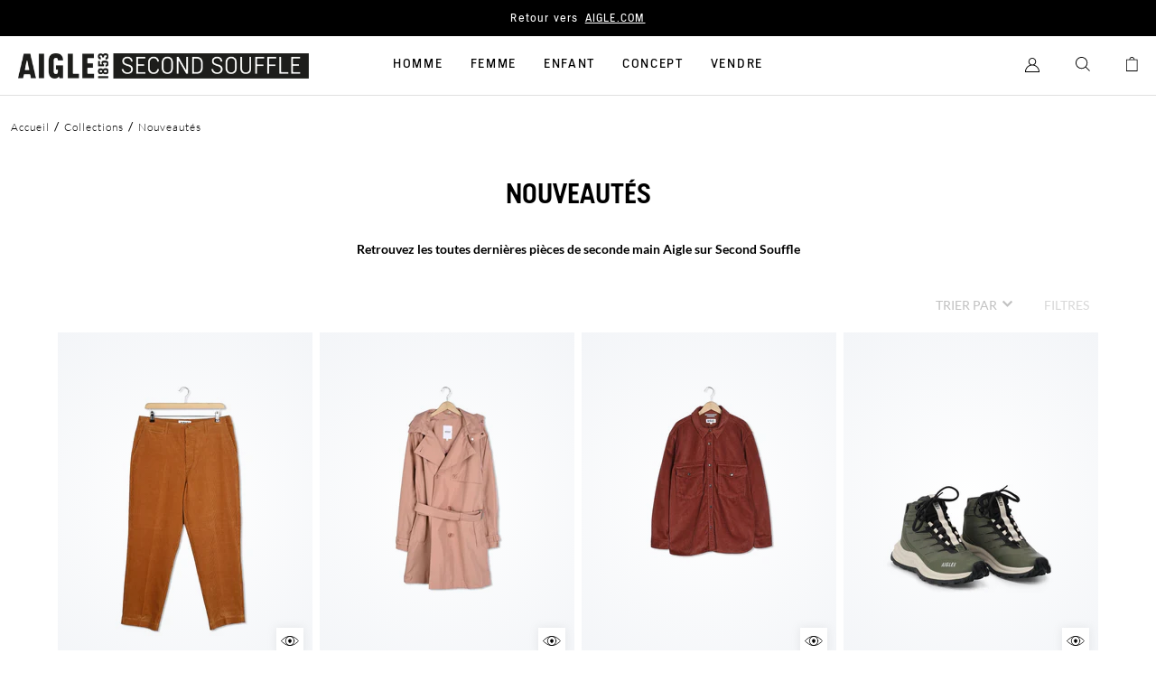

--- FILE ---
content_type: text/html; charset=utf-8
request_url: https://aigle-second-souffle.com/collections/nouveautes
body_size: 68347
content:
<!doctype html>
<html lang="fr">
  <head>
    <meta charset="utf-8">
    <script>window.performance && window.performance.mark && window.performance.mark('shopify.content_for_header.start');</script><meta id="shopify-digital-wallet" name="shopify-digital-wallet" content="/45820084381/digital_wallets/dialog">
<link rel="alternate" type="application/atom+xml" title="Feed" href="/collections/nouveautes.atom" />
<link rel="next" href="/collections/nouveautes?page=2">
<link rel="alternate" type="application/json+oembed" href="https://aigle-second-souffle.com/collections/nouveautes.oembed">
<script async="async" src="/checkouts/internal/preloads.js?locale=fr-FR"></script>
<script id="shopify-features" type="application/json">{"accessToken":"6a97a5753b24c344dfe2c05c8b351bf0","betas":["rich-media-storefront-analytics"],"domain":"aigle-second-souffle.com","predictiveSearch":true,"shopId":45820084381,"locale":"fr"}</script>
<script>var Shopify = Shopify || {};
Shopify.shop = "aigle-second-souffle.myshopify.com";
Shopify.locale = "fr";
Shopify.currency = {"active":"EUR","rate":"1.0"};
Shopify.country = "FR";
Shopify.theme = {"name":"Main","id":111512977565,"schema_name":"Faume","schema_version":"1.0.0","theme_store_id":855,"role":"main"};
Shopify.theme.handle = "null";
Shopify.theme.style = {"id":null,"handle":null};
Shopify.cdnHost = "aigle-second-souffle.com/cdn";
Shopify.routes = Shopify.routes || {};
Shopify.routes.root = "/";</script>
<script type="module">!function(o){(o.Shopify=o.Shopify||{}).modules=!0}(window);</script>
<script>!function(o){function n(){var o=[];function n(){o.push(Array.prototype.slice.apply(arguments))}return n.q=o,n}var t=o.Shopify=o.Shopify||{};t.loadFeatures=n(),t.autoloadFeatures=n()}(window);</script>
<script id="shop-js-analytics" type="application/json">{"pageType":"collection"}</script>
<script defer="defer" async type="module" src="//aigle-second-souffle.com/cdn/shopifycloud/shop-js/modules/v2/client.init-shop-cart-sync_BcDpqI9l.fr.esm.js"></script>
<script defer="defer" async type="module" src="//aigle-second-souffle.com/cdn/shopifycloud/shop-js/modules/v2/chunk.common_a1Rf5Dlz.esm.js"></script>
<script defer="defer" async type="module" src="//aigle-second-souffle.com/cdn/shopifycloud/shop-js/modules/v2/chunk.modal_Djra7sW9.esm.js"></script>
<script type="module">
  await import("//aigle-second-souffle.com/cdn/shopifycloud/shop-js/modules/v2/client.init-shop-cart-sync_BcDpqI9l.fr.esm.js");
await import("//aigle-second-souffle.com/cdn/shopifycloud/shop-js/modules/v2/chunk.common_a1Rf5Dlz.esm.js");
await import("//aigle-second-souffle.com/cdn/shopifycloud/shop-js/modules/v2/chunk.modal_Djra7sW9.esm.js");

  window.Shopify.SignInWithShop?.initShopCartSync?.({"fedCMEnabled":true,"windoidEnabled":true});

</script>
<script>(function() {
  var isLoaded = false;
  function asyncLoad() {
    if (isLoaded) return;
    isLoaded = true;
    var urls = ["https:\/\/d1564fddzjmdj5.cloudfront.net\/initializercolissimo.js?app_name=happycolissimo\u0026cloud=d1564fddzjmdj5.cloudfront.net\u0026shop=aigle-second-souffle.myshopify.com"];
    for (var i = 0; i < urls.length; i++) {
      var s = document.createElement('script');
      s.type = 'text/javascript';
      s.async = true;
      s.src = urls[i];
      var x = document.getElementsByTagName('script')[0];
      x.parentNode.insertBefore(s, x);
    }
  };
  if(window.attachEvent) {
    window.attachEvent('onload', asyncLoad);
  } else {
    window.addEventListener('load', asyncLoad, false);
  }
})();</script>
<script id="__st">var __st={"a":45820084381,"offset":3600,"reqid":"a07602ec-a35b-4076-aca0-860cfc5d2157-1769308256","pageurl":"aigle-second-souffle.com\/collections\/nouveautes","u":"7528b01fb4e1","p":"collection","rtyp":"collection","rid":276264452291};</script>
<script>window.ShopifyPaypalV4VisibilityTracking = true;</script>
<script id="form-persister">!function(){'use strict';const t='contact',e='new_comment',n=[[t,t],['blogs',e],['comments',e],[t,'customer']],o='password',r='form_key',c=['recaptcha-v3-token','g-recaptcha-response','h-captcha-response',o],s=()=>{try{return window.sessionStorage}catch{return}},i='__shopify_v',u=t=>t.elements[r],a=function(){const t=[...n].map((([t,e])=>`form[action*='/${t}']:not([data-nocaptcha='true']) input[name='form_type'][value='${e}']`)).join(',');var e;return e=t,()=>e?[...document.querySelectorAll(e)].map((t=>t.form)):[]}();function m(t){const e=u(t);a().includes(t)&&(!e||!e.value)&&function(t){try{if(!s())return;!function(t){const e=s();if(!e)return;const n=u(t);if(!n)return;const o=n.value;o&&e.removeItem(o)}(t);const e=Array.from(Array(32),(()=>Math.random().toString(36)[2])).join('');!function(t,e){u(t)||t.append(Object.assign(document.createElement('input'),{type:'hidden',name:r})),t.elements[r].value=e}(t,e),function(t,e){const n=s();if(!n)return;const r=[...t.querySelectorAll(`input[type='${o}']`)].map((({name:t})=>t)),u=[...c,...r],a={};for(const[o,c]of new FormData(t).entries())u.includes(o)||(a[o]=c);n.setItem(e,JSON.stringify({[i]:1,action:t.action,data:a}))}(t,e)}catch(e){console.error('failed to persist form',e)}}(t)}const f=t=>{if('true'===t.dataset.persistBound)return;const e=function(t,e){const n=function(t){return'function'==typeof t.submit?t.submit:HTMLFormElement.prototype.submit}(t).bind(t);return function(){let t;return()=>{t||(t=!0,(()=>{try{e(),n()}catch(t){(t=>{console.error('form submit failed',t)})(t)}})(),setTimeout((()=>t=!1),250))}}()}(t,(()=>{m(t)}));!function(t,e){if('function'==typeof t.submit&&'function'==typeof e)try{t.submit=e}catch{}}(t,e),t.addEventListener('submit',(t=>{t.preventDefault(),e()})),t.dataset.persistBound='true'};!function(){function t(t){const e=(t=>{const e=t.target;return e instanceof HTMLFormElement?e:e&&e.form})(t);e&&m(e)}document.addEventListener('submit',t),document.addEventListener('DOMContentLoaded',(()=>{const e=a();for(const t of e)f(t);var n;n=document.body,new window.MutationObserver((t=>{for(const e of t)if('childList'===e.type&&e.addedNodes.length)for(const t of e.addedNodes)1===t.nodeType&&'FORM'===t.tagName&&a().includes(t)&&f(t)})).observe(n,{childList:!0,subtree:!0,attributes:!1}),document.removeEventListener('submit',t)}))}()}();</script>
<script integrity="sha256-4kQ18oKyAcykRKYeNunJcIwy7WH5gtpwJnB7kiuLZ1E=" data-source-attribution="shopify.loadfeatures" defer="defer" src="//aigle-second-souffle.com/cdn/shopifycloud/storefront/assets/storefront/load_feature-a0a9edcb.js" crossorigin="anonymous"></script>
<script data-source-attribution="shopify.dynamic_checkout.dynamic.init">var Shopify=Shopify||{};Shopify.PaymentButton=Shopify.PaymentButton||{isStorefrontPortableWallets:!0,init:function(){window.Shopify.PaymentButton.init=function(){};var t=document.createElement("script");t.src="https://aigle-second-souffle.com/cdn/shopifycloud/portable-wallets/latest/portable-wallets.fr.js",t.type="module",document.head.appendChild(t)}};
</script>
<script data-source-attribution="shopify.dynamic_checkout.buyer_consent">
  function portableWalletsHideBuyerConsent(e){var t=document.getElementById("shopify-buyer-consent"),n=document.getElementById("shopify-subscription-policy-button");t&&n&&(t.classList.add("hidden"),t.setAttribute("aria-hidden","true"),n.removeEventListener("click",e))}function portableWalletsShowBuyerConsent(e){var t=document.getElementById("shopify-buyer-consent"),n=document.getElementById("shopify-subscription-policy-button");t&&n&&(t.classList.remove("hidden"),t.removeAttribute("aria-hidden"),n.addEventListener("click",e))}window.Shopify?.PaymentButton&&(window.Shopify.PaymentButton.hideBuyerConsent=portableWalletsHideBuyerConsent,window.Shopify.PaymentButton.showBuyerConsent=portableWalletsShowBuyerConsent);
</script>
<script data-source-attribution="shopify.dynamic_checkout.cart.bootstrap">document.addEventListener("DOMContentLoaded",(function(){function t(){return document.querySelector("shopify-accelerated-checkout-cart, shopify-accelerated-checkout")}if(t())Shopify.PaymentButton.init();else{new MutationObserver((function(e,n){t()&&(Shopify.PaymentButton.init(),n.disconnect())})).observe(document.body,{childList:!0,subtree:!0})}}));
</script>
<link id="shopify-accelerated-checkout-styles" rel="stylesheet" media="screen" href="https://aigle-second-souffle.com/cdn/shopifycloud/portable-wallets/latest/accelerated-checkout-backwards-compat.css" crossorigin="anonymous">
<style id="shopify-accelerated-checkout-cart">
        #shopify-buyer-consent {
  margin-top: 1em;
  display: inline-block;
  width: 100%;
}

#shopify-buyer-consent.hidden {
  display: none;
}

#shopify-subscription-policy-button {
  background: none;
  border: none;
  padding: 0;
  text-decoration: underline;
  font-size: inherit;
  cursor: pointer;
}

#shopify-subscription-policy-button::before {
  box-shadow: none;
}

      </style>

<script>window.performance && window.performance.mark && window.performance.mark('shopify.content_for_header.end');</script>

    

    <meta http-equiv="X-UA-Compatible" content="IE=edge,chrome=1">
<meta name="viewport" content="width=device-width,initial-scale=1,minimum-scale=1.0,maximum-scale=1.0,user-scalable=no">

<link rel="shortcut icon" href="//aigle-second-souffle.com/cdn/shop/t/2/assets/favicon.ico?v=34387496343617982871661879153">


    <link rel="canonical" href="https://aigle-second-souffle.com/collections/nouveautes">




<title>Nouveautés</title><meta name="description" content="Retrouvez les toutes dernières pièces de seconde main Aigle sur Second Souffle"><meta name="google-site-verification" content="LCVdxn7F17oQb2C6Ii_Gmpmqjo9WYWGIFFKKGQHyvnM" />




<style>
     @font-face {
        font-family: "Lato";
        src: url("//aigle-second-souffle.com/cdn/shop/t/2/assets/Lato-Regular.ttf?v=86821665701343108321661872377");
        font-weight: normal;
        font-style: normal;
        font-display: swap;
    }
    @font-face {
        font-family: "AigleGrotesk";
        src: url("//aigle-second-souffle.com/cdn/shop/t/2/assets/AigleGrotesk-Regular.woff2?v=104702225753069541161661872366");
        font-weight: normal;
        font-style: normal;
        font-display: swap;
    }
     @font-face {
        font-family: "Lato";
        src: url("//aigle-second-souffle.com/cdn/shop/t/2/assets/Lato-Light.ttf?v=150792471119006656721661872379");
        font-weight: 300;
        font-style: normal;
        font-display: swap;
    }
    @font-face {
        font-family: "AigleGrotesk";
        src: url("//aigle-second-souffle.com/cdn/shop/t/2/assets/AigleGrotesk-Light.woff2?v=119904561149613238851661872368");
        font-weight: 300;
        font-style: normal;
        font-display: swap;
    }
    
    @font-face {
        font-family: "Lato";
        src: url("//aigle-second-souffle.com/cdn/shop/t/2/assets/Lato-Bold.ttf?v=118749496764241423411661872377");
        font-weight: 700;
        font-style: normal;
        font-display: swap;
    }
    @font-face {
        font-family: "AigleGrotesk";
        src: url("//aigle-second-souffle.com/cdn/shop/t/2/assets/AigleGrotesk-Bold.woff2?v=71366088621215433641661872387");
        font-weight: 500;
        font-style: normal;
        font-display: swap;
    }
    @font-face {
        font-family: "AigleGrotesk-B";
        src: url("//aigle-second-souffle.com/cdn/shop/t/2/assets/AigleGrotesk-Black.woff2?v=59731786032416471871663690601");
        font-weight: 700;
        font-style: normal;
        font-display: swap;
    }
</style>

<script>
    window.theme = {
        ...window.theme,
        items: [],
        
        
    };

    
        window.localStorage.removeItem('lastCustomerToken');
    
</script>

<script>
    
</script>

<link href="//aigle-second-souffle.com/cdn/shop/t/2/assets/theme.css?v=171119558140201128541753098620" rel="stylesheet" type="text/css" media="all" />
<script src="//aigle-second-souffle.com/cdn/shop/t/2/assets/theme.js?v=170209639904799770701766419884" type="text/javascript"></script>





<script>
window.adsbygoogle = window.adsbygoogle || [];
window.dataLayer = window.dataLayer || [];

function gtag() {
    window.dataLayer.push(arguments);
}

//Init Shopify Consent API
window.Shopify.loadFeatures(
    [
        {
        name: 'consent-tracking-api',
        version: '0.1',
        },
    ],
    error => {
        if (error) {
        console.log('error', error)
        }
    },
);

// Axeptio use the same technique. _axcb holds the
// callback functions that will be executed when
// our lib is loaded
window._axcb = window._axcb || [];

// we pause ad requests by default
// https://support.google.com/adsense/answer/9042142
window.adsbygoogle.pauseAdRequests = 1;

// first we need to push a "js" command to the queue. This will
// register the exact time of the DOM being ready
// as stated here: https://developers.google.com/analytics/devguides/collection/gtagjs
gtag("js", new Date());

// this must be the first thing to be sent to the dataLayer
// cf. https://developers.google.com/gtagjs/devguide/consent#configure_default_behavior
// "call the gtag('consent', 'default', ...) command on every page
//  of your site before any commands that send measurement data
//  (such as config or event)."
gtag("consent", "default", {
    ad_storage: "denied",
    analytics_storage: "denied",
    personalization_storage: "denied"
});


// after that we wand to update the consent
// when the user gives his/her consent
window._axcb.push(function(axeptio) {
    // now that axeptio is loaded, we add completion
    // handler to execute when the user give his/her consent.
    // this will also happen when we parse the axeptio_cookie
    // which contains the preferences of a user
  
    axeptio.on("cookies:complete", function(choices) {

        // if you renamed your vendors in Axeptio's admin panel
        // change the content of these variables.
        var gaVendorName = 'google_analytics';
        var adsVendorName = 'Google_Ads';

        var consentSettings = {
          /*
			This option should be updated to denied when ad service is added.
          */
            ad_storage: "granted",
            analytics_storage: "denied"
        };
      
	     var shopify_tracking = false;

        if (choices[gaVendorName]) {
            consentSettings.analytics_storage = "granted";
            // We decided to send a manual pageview to make sure
            // we do not lose the first visit tracking information
            //gtag("send", "pageview");
            shopify_tracking = true;
        }
      
        if (choices[adsVendorName] || choices.hasOwnProperty(adsVendorName) == false) {
            consentSettings.ad_storage = "granted";
            shopify_tracking = true;
        } else {
            //When ad_storage is set to 'denied', Google tags will not create or save cookies.
            //However, you can optionally elect to pass information through URL parameters
            //across pages in order to improve measurement quality.
            gtag("set", "url_passthrough", true);
            window.adsbygoogle.requestNonPersonalizedAds = 1;


        }
        // Finally, we update the Google Consent Mode variable to reflect
        // the choice of the user
        gtag("consent", "update", consentSettings);
        window.dataLayer.push({ "event": "analyzify_axeptio_consent_update" });
      
          if (window.Shopify.hasOwnProperty("customerPrivacy")) {
              if (window.Shopify.customerPrivacy.hasOwnProperty("setTrackingConsent")) {
                  window.Shopify.customerPrivacy.setTrackingConsent(shopify_tracking, function() { console.log('Analyzify Axeptio: Shopify tracking is now '+shopify_tracking) });
              }
          }

        // Ads can be resumed.
        window.adsbygoogle.pauseAdRequests = 0;


    });
});
</script>

<!-- Axeptio -->
<script>
window.axeptioSettings = {
  clientId: "6050848c7d44c85b90be7d1a",
};
 
(function(d, s) {
  var t = d.getElementsByTagName(s)[0], e = d.createElement(s);
  e.async = true; e.src = "//static.axept.io/sdk.js";
  t.parentNode.insertBefore(e, t);
})(document, "script");
</script>
<!-- End Axeptio -->

<!-- Google Tag Manager -->
<script>(function(w,d,s,l,i){w[l]=w[l]||[];w[l].push({'gtm.start':
new Date().getTime(),event:'gtm.js'});var f=d.getElementsByTagName(s)[0],
j=d.createElement(s),dl=l!='dataLayer'?'&l='+l:'';j.async=true;j.src=
'https://www.googletagmanager.com/gtm.js?id='+i+dl;f.parentNode.insertBefore(j,f);
})(window,document,'script','dataLayer','GTM-PZ29KS4');</script>
<!-- End Google Tag Manager -->

  <!-- BEGIN app block: shopify://apps/klaviyo-email-marketing-sms/blocks/klaviyo-onsite-embed/2632fe16-c075-4321-a88b-50b567f42507 -->












  <script async src="https://static.klaviyo.com/onsite/js/XwukUu/klaviyo.js?company_id=XwukUu"></script>
  <script>!function(){if(!window.klaviyo){window._klOnsite=window._klOnsite||[];try{window.klaviyo=new Proxy({},{get:function(n,i){return"push"===i?function(){var n;(n=window._klOnsite).push.apply(n,arguments)}:function(){for(var n=arguments.length,o=new Array(n),w=0;w<n;w++)o[w]=arguments[w];var t="function"==typeof o[o.length-1]?o.pop():void 0,e=new Promise((function(n){window._klOnsite.push([i].concat(o,[function(i){t&&t(i),n(i)}]))}));return e}}})}catch(n){window.klaviyo=window.klaviyo||[],window.klaviyo.push=function(){var n;(n=window._klOnsite).push.apply(n,arguments)}}}}();</script>

  




  <script>
    window.klaviyoReviewsProductDesignMode = false
  </script>







<!-- END app block --><link href="https://monorail-edge.shopifysvc.com" rel="dns-prefetch">
<script>(function(){if ("sendBeacon" in navigator && "performance" in window) {try {var session_token_from_headers = performance.getEntriesByType('navigation')[0].serverTiming.find(x => x.name == '_s').description;} catch {var session_token_from_headers = undefined;}var session_cookie_matches = document.cookie.match(/_shopify_s=([^;]*)/);var session_token_from_cookie = session_cookie_matches && session_cookie_matches.length === 2 ? session_cookie_matches[1] : "";var session_token = session_token_from_headers || session_token_from_cookie || "";function handle_abandonment_event(e) {var entries = performance.getEntries().filter(function(entry) {return /monorail-edge.shopifysvc.com/.test(entry.name);});if (!window.abandonment_tracked && entries.length === 0) {window.abandonment_tracked = true;var currentMs = Date.now();var navigation_start = performance.timing.navigationStart;var payload = {shop_id: 45820084381,url: window.location.href,navigation_start,duration: currentMs - navigation_start,session_token,page_type: "collection"};window.navigator.sendBeacon("https://monorail-edge.shopifysvc.com/v1/produce", JSON.stringify({schema_id: "online_store_buyer_site_abandonment/1.1",payload: payload,metadata: {event_created_at_ms: currentMs,event_sent_at_ms: currentMs}}));}}window.addEventListener('pagehide', handle_abandonment_event);}}());</script>
<script id="web-pixels-manager-setup">(function e(e,d,r,n,o){if(void 0===o&&(o={}),!Boolean(null===(a=null===(i=window.Shopify)||void 0===i?void 0:i.analytics)||void 0===a?void 0:a.replayQueue)){var i,a;window.Shopify=window.Shopify||{};var t=window.Shopify;t.analytics=t.analytics||{};var s=t.analytics;s.replayQueue=[],s.publish=function(e,d,r){return s.replayQueue.push([e,d,r]),!0};try{self.performance.mark("wpm:start")}catch(e){}var l=function(){var e={modern:/Edge?\/(1{2}[4-9]|1[2-9]\d|[2-9]\d{2}|\d{4,})\.\d+(\.\d+|)|Firefox\/(1{2}[4-9]|1[2-9]\d|[2-9]\d{2}|\d{4,})\.\d+(\.\d+|)|Chrom(ium|e)\/(9{2}|\d{3,})\.\d+(\.\d+|)|(Maci|X1{2}).+ Version\/(15\.\d+|(1[6-9]|[2-9]\d|\d{3,})\.\d+)([,.]\d+|)( \(\w+\)|)( Mobile\/\w+|) Safari\/|Chrome.+OPR\/(9{2}|\d{3,})\.\d+\.\d+|(CPU[ +]OS|iPhone[ +]OS|CPU[ +]iPhone|CPU IPhone OS|CPU iPad OS)[ +]+(15[._]\d+|(1[6-9]|[2-9]\d|\d{3,})[._]\d+)([._]\d+|)|Android:?[ /-](13[3-9]|1[4-9]\d|[2-9]\d{2}|\d{4,})(\.\d+|)(\.\d+|)|Android.+Firefox\/(13[5-9]|1[4-9]\d|[2-9]\d{2}|\d{4,})\.\d+(\.\d+|)|Android.+Chrom(ium|e)\/(13[3-9]|1[4-9]\d|[2-9]\d{2}|\d{4,})\.\d+(\.\d+|)|SamsungBrowser\/([2-9]\d|\d{3,})\.\d+/,legacy:/Edge?\/(1[6-9]|[2-9]\d|\d{3,})\.\d+(\.\d+|)|Firefox\/(5[4-9]|[6-9]\d|\d{3,})\.\d+(\.\d+|)|Chrom(ium|e)\/(5[1-9]|[6-9]\d|\d{3,})\.\d+(\.\d+|)([\d.]+$|.*Safari\/(?![\d.]+ Edge\/[\d.]+$))|(Maci|X1{2}).+ Version\/(10\.\d+|(1[1-9]|[2-9]\d|\d{3,})\.\d+)([,.]\d+|)( \(\w+\)|)( Mobile\/\w+|) Safari\/|Chrome.+OPR\/(3[89]|[4-9]\d|\d{3,})\.\d+\.\d+|(CPU[ +]OS|iPhone[ +]OS|CPU[ +]iPhone|CPU IPhone OS|CPU iPad OS)[ +]+(10[._]\d+|(1[1-9]|[2-9]\d|\d{3,})[._]\d+)([._]\d+|)|Android:?[ /-](13[3-9]|1[4-9]\d|[2-9]\d{2}|\d{4,})(\.\d+|)(\.\d+|)|Mobile Safari.+OPR\/([89]\d|\d{3,})\.\d+\.\d+|Android.+Firefox\/(13[5-9]|1[4-9]\d|[2-9]\d{2}|\d{4,})\.\d+(\.\d+|)|Android.+Chrom(ium|e)\/(13[3-9]|1[4-9]\d|[2-9]\d{2}|\d{4,})\.\d+(\.\d+|)|Android.+(UC? ?Browser|UCWEB|U3)[ /]?(15\.([5-9]|\d{2,})|(1[6-9]|[2-9]\d|\d{3,})\.\d+)\.\d+|SamsungBrowser\/(5\.\d+|([6-9]|\d{2,})\.\d+)|Android.+MQ{2}Browser\/(14(\.(9|\d{2,})|)|(1[5-9]|[2-9]\d|\d{3,})(\.\d+|))(\.\d+|)|K[Aa][Ii]OS\/(3\.\d+|([4-9]|\d{2,})\.\d+)(\.\d+|)/},d=e.modern,r=e.legacy,n=navigator.userAgent;return n.match(d)?"modern":n.match(r)?"legacy":"unknown"}(),u="modern"===l?"modern":"legacy",c=(null!=n?n:{modern:"",legacy:""})[u],f=function(e){return[e.baseUrl,"/wpm","/b",e.hashVersion,"modern"===e.buildTarget?"m":"l",".js"].join("")}({baseUrl:d,hashVersion:r,buildTarget:u}),m=function(e){var d=e.version,r=e.bundleTarget,n=e.surface,o=e.pageUrl,i=e.monorailEndpoint;return{emit:function(e){var a=e.status,t=e.errorMsg,s=(new Date).getTime(),l=JSON.stringify({metadata:{event_sent_at_ms:s},events:[{schema_id:"web_pixels_manager_load/3.1",payload:{version:d,bundle_target:r,page_url:o,status:a,surface:n,error_msg:t},metadata:{event_created_at_ms:s}}]});if(!i)return console&&console.warn&&console.warn("[Web Pixels Manager] No Monorail endpoint provided, skipping logging."),!1;try{return self.navigator.sendBeacon.bind(self.navigator)(i,l)}catch(e){}var u=new XMLHttpRequest;try{return u.open("POST",i,!0),u.setRequestHeader("Content-Type","text/plain"),u.send(l),!0}catch(e){return console&&console.warn&&console.warn("[Web Pixels Manager] Got an unhandled error while logging to Monorail."),!1}}}}({version:r,bundleTarget:l,surface:e.surface,pageUrl:self.location.href,monorailEndpoint:e.monorailEndpoint});try{o.browserTarget=l,function(e){var d=e.src,r=e.async,n=void 0===r||r,o=e.onload,i=e.onerror,a=e.sri,t=e.scriptDataAttributes,s=void 0===t?{}:t,l=document.createElement("script"),u=document.querySelector("head"),c=document.querySelector("body");if(l.async=n,l.src=d,a&&(l.integrity=a,l.crossOrigin="anonymous"),s)for(var f in s)if(Object.prototype.hasOwnProperty.call(s,f))try{l.dataset[f]=s[f]}catch(e){}if(o&&l.addEventListener("load",o),i&&l.addEventListener("error",i),u)u.appendChild(l);else{if(!c)throw new Error("Did not find a head or body element to append the script");c.appendChild(l)}}({src:f,async:!0,onload:function(){if(!function(){var e,d;return Boolean(null===(d=null===(e=window.Shopify)||void 0===e?void 0:e.analytics)||void 0===d?void 0:d.initialized)}()){var d=window.webPixelsManager.init(e)||void 0;if(d){var r=window.Shopify.analytics;r.replayQueue.forEach((function(e){var r=e[0],n=e[1],o=e[2];d.publishCustomEvent(r,n,o)})),r.replayQueue=[],r.publish=d.publishCustomEvent,r.visitor=d.visitor,r.initialized=!0}}},onerror:function(){return m.emit({status:"failed",errorMsg:"".concat(f," has failed to load")})},sri:function(e){var d=/^sha384-[A-Za-z0-9+/=]+$/;return"string"==typeof e&&d.test(e)}(c)?c:"",scriptDataAttributes:o}),m.emit({status:"loading"})}catch(e){m.emit({status:"failed",errorMsg:(null==e?void 0:e.message)||"Unknown error"})}}})({shopId: 45820084381,storefrontBaseUrl: "https://aigle-second-souffle.com",extensionsBaseUrl: "https://extensions.shopifycdn.com/cdn/shopifycloud/web-pixels-manager",monorailEndpoint: "https://monorail-edge.shopifysvc.com/unstable/produce_batch",surface: "storefront-renderer",enabledBetaFlags: ["2dca8a86"],webPixelsConfigList: [{"id":"246022480","configuration":"{\"pixel_id\":\"981397115950458\",\"pixel_type\":\"facebook_pixel\",\"metaapp_system_user_token\":\"-\"}","eventPayloadVersion":"v1","runtimeContext":"OPEN","scriptVersion":"ca16bc87fe92b6042fbaa3acc2fbdaa6","type":"APP","apiClientId":2329312,"privacyPurposes":["ANALYTICS","MARKETING","SALE_OF_DATA"],"dataSharingAdjustments":{"protectedCustomerApprovalScopes":["read_customer_address","read_customer_email","read_customer_name","read_customer_personal_data","read_customer_phone"]}},{"id":"184287568","eventPayloadVersion":"1","runtimeContext":"LAX","scriptVersion":"1","type":"CUSTOM","privacyPurposes":["SALE_OF_DATA"],"name":"Purchase"},{"id":"shopify-app-pixel","configuration":"{}","eventPayloadVersion":"v1","runtimeContext":"STRICT","scriptVersion":"0450","apiClientId":"shopify-pixel","type":"APP","privacyPurposes":["ANALYTICS","MARKETING"]},{"id":"shopify-custom-pixel","eventPayloadVersion":"v1","runtimeContext":"LAX","scriptVersion":"0450","apiClientId":"shopify-pixel","type":"CUSTOM","privacyPurposes":["ANALYTICS","MARKETING"]}],isMerchantRequest: false,initData: {"shop":{"name":"Aigle Second souffle","paymentSettings":{"currencyCode":"EUR"},"myshopifyDomain":"aigle-second-souffle.myshopify.com","countryCode":"FR","storefrontUrl":"https:\/\/aigle-second-souffle.com"},"customer":null,"cart":null,"checkout":null,"productVariants":[],"purchasingCompany":null},},"https://aigle-second-souffle.com/cdn","fcfee988w5aeb613cpc8e4bc33m6693e112",{"modern":"","legacy":""},{"shopId":"45820084381","storefrontBaseUrl":"https:\/\/aigle-second-souffle.com","extensionBaseUrl":"https:\/\/extensions.shopifycdn.com\/cdn\/shopifycloud\/web-pixels-manager","surface":"storefront-renderer","enabledBetaFlags":"[\"2dca8a86\"]","isMerchantRequest":"false","hashVersion":"fcfee988w5aeb613cpc8e4bc33m6693e112","publish":"custom","events":"[[\"page_viewed\",{}],[\"collection_viewed\",{\"collection\":{\"id\":\"276264452291\",\"title\":\"Nouveautés\",\"productVariants\":[{\"price\":{\"amount\":52.0,\"currencyCode\":\"EUR\"},\"product\":{\"title\":\"Pull - 44\",\"vendor\":\"Aigle\",\"id\":\"10052174807376\",\"untranslatedTitle\":\"Pull - 44\",\"url\":\"\/products\/vetements-44-tres-bon-etat-128\",\"type\":\"Pull léger Femme\"},\"id\":\"51187646693712\",\"image\":{\"src\":\"\/\/aigle-second-souffle.com\/cdn\/shop\/files\/public_b7c48088-ab4e-4b2f-b60a-c5ae96310a0e.jpg?v=1747335387\"},\"sku\":\"01966da2-6c3b-7a15-8fb8-0b09838ddabe\",\"title\":\"Beige \/ 44 \/ Très bon état\",\"untranslatedTitle\":\"Beige \/ 44 \/ Très bon état\"},{\"price\":{\"amount\":81.0,\"currencyCode\":\"EUR\"},\"product\":{\"title\":\"Veste - 44\",\"vendor\":\"Aigle\",\"id\":\"10052174676304\",\"untranslatedTitle\":\"Veste - 44\",\"url\":\"\/products\/vetements-44-excellent-etat-149\",\"type\":\"Sans Garnissage - Sans technologie Femme\"},\"id\":\"51187645284688\",\"image\":{\"src\":\"\/\/aigle-second-souffle.com\/cdn\/shop\/files\/5e8f061103addd504b7f8f761879c50e.jpg?v=1747082879\"},\"sku\":\"01966da2-6088-7357-9d86-d9e4d1af6f84\",\"title\":\"Kaki \/ 44 \/ Excellent état\",\"untranslatedTitle\":\"Kaki \/ 44 \/ Excellent état\"},{\"price\":{\"amount\":107.0,\"currencyCode\":\"EUR\"},\"product\":{\"title\":\"Parka - 38\",\"vendor\":\"Aigle\",\"id\":\"10048230064464\",\"untranslatedTitle\":\"Parka - 38\",\"url\":\"\/products\/vetements-38-tres-bon-etat-214\",\"type\":\"Garnissage - Sans technologie Femme\"},\"id\":\"51163076460880\",\"image\":{\"src\":\"\/\/aigle-second-souffle.com\/cdn\/shop\/files\/273b8804c0cb8157c59f43cb23934c76.jpg?v=1746661750\"},\"sku\":\"0196620c-a07e-7a63-a0dd-2470d3ca16fe\",\"title\":\"Noir \/ 38 \/ Très bon état\",\"untranslatedTitle\":\"Noir \/ 38 \/ Très bon état\"},{\"price\":{\"amount\":93.0,\"currencyCode\":\"EUR\"},\"product\":{\"title\":\"Pantalon chino velours coupe relax\",\"vendor\":\"Aigle\",\"id\":\"10281134129488\",\"untranslatedTitle\":\"Pantalon chino velours coupe relax\",\"url\":\"\/products\/pantalon-46-etat-neuf-1\",\"type\":\"Pantalon AN964 Homme\"},\"id\":\"52152142397776\",\"image\":{\"src\":\"\/\/aigle-second-souffle.com\/cdn\/shop\/files\/ff732f618986f73e71a81df199234bf6.jpg?v=1760716815\"},\"sku\":\"0199ba52-03fe-77fc-b800-0884e587a97f\",\"title\":\"Sable \/ 46 \/ Etat neuf\",\"untranslatedTitle\":\"Sable \/ 46 \/ Etat neuf\"},{\"price\":{\"amount\":205.0,\"currencyCode\":\"EUR\"},\"product\":{\"title\":\"Trench Gore-Tex® éco-conçu\",\"vendor\":\"Aigle\",\"id\":\"10218542465360\",\"untranslatedTitle\":\"Trench Gore-Tex® éco-conçu\",\"url\":\"\/products\/trench-44-excellent-etat-1\",\"type\":\"Trench Q237B Femme\"},\"id\":\"51933665198416\",\"image\":{\"src\":\"\/\/aigle-second-souffle.com\/cdn\/shop\/files\/4f30123fb592396cc5d4c3896b280a38.jpg?v=1757606454\"},\"sku\":\"0198d8d7-13c1-7fdd-8621-1a25412fd68d\",\"title\":\"Dark Rosewood I \/ 44 \/ Excellent état\",\"untranslatedTitle\":\"Dark Rosewood I \/ 44 \/ Excellent état\"},{\"price\":{\"amount\":102.0,\"currencyCode\":\"EUR\"},\"product\":{\"title\":\"Surchemise en velours côtelé Femme\",\"vendor\":\"Aigle\",\"id\":\"10278786826576\",\"untranslatedTitle\":\"Surchemise en velours côtelé Femme\",\"url\":\"\/products\/veste-l-etat-neuf-1\",\"type\":\"Veste BB801 Femme\"},\"id\":\"52167625638224\",\"image\":{\"src\":\"\/\/aigle-second-souffle.com\/cdn\/shop\/files\/8c7c2ada5bd6be8a2571e627eb853b5e.jpg?v=1761321685\"},\"sku\":\"0199ae8f-b4bc-7c89-878a-09da75dc9039\",\"title\":\"Rose Taupe \/ L \/ Excellent état\",\"untranslatedTitle\":\"Rose Taupe \/ L \/ Excellent état\"},{\"price\":{\"amount\":99.0,\"currencyCode\":\"EUR\"},\"product\":{\"title\":\"Nouvelle chaussure de trekking MTD\",\"vendor\":\"Aigle\",\"id\":\"10260463845712\",\"untranslatedTitle\":\"Nouvelle chaussure de trekking MTD\",\"url\":\"\/products\/chaussure-de-marche-39-excellent-etat\",\"type\":\"NC481\"},\"id\":\"52125028745552\",\"image\":{\"src\":\"\/\/aigle-second-souffle.com\/cdn\/shop\/files\/306e8ba79f1fc7cef6cc96ec490443df.jpg?v=1760385626\"},\"sku\":\"019961ff-de0d-7685-b2be-29d5152abd6a\",\"title\":\"Avocat \/ 39 \/ Très bon état\",\"untranslatedTitle\":\"Avocat \/ 39 \/ Très bon état\"},{\"price\":{\"amount\":307.0,\"currencyCode\":\"EUR\"},\"product\":{\"title\":\"Parka longue Gore-tex Paclite®\",\"vendor\":\"Aigle\",\"id\":\"10151957168464\",\"untranslatedTitle\":\"Parka longue Gore-tex Paclite®\",\"url\":\"\/products\/parka-m-excellent-etat-160\",\"type\":\"Parka AI972 Homme\"},\"id\":\"51734693282128\",\"image\":{\"src\":\"\/\/aigle-second-souffle.com\/cdn\/shop\/files\/3042ec9fbdc00b074dfbd218ff085cf6.jpg?v=1754496037\"},\"sku\":\"01982c7d-1659-7837-a3f0-63882d8625cc\",\"title\":\"Hydro \/ XL \/ Excellent état\",\"untranslatedTitle\":\"Hydro \/ XL \/ Excellent état\"},{\"price\":{\"amount\":52.0,\"currencyCode\":\"EUR\"},\"product\":{\"title\":\"Pull col rond Homme\",\"vendor\":\"Aigle\",\"id\":\"10107196342608\",\"untranslatedTitle\":\"Pull col rond Homme\",\"url\":\"\/products\/pull-l-excellent-etat-66\",\"type\":\"Pull AZ186 Homme\"},\"id\":\"51484437283152\",\"image\":{\"src\":\"\/\/aigle-second-souffle.com\/cdn\/shop\/files\/bb19a880bcd2dc023c89cc70cfe4775e.jpg?v=1756209640\"},\"sku\":\"01974ad7-4a6d-7ac9-85a0-4652a1474c1b\",\"title\":\"Heather Grey \/ L \/ Excellent état\",\"untranslatedTitle\":\"Heather Grey \/ L \/ Excellent état\"},{\"price\":{\"amount\":307.0,\"currencyCode\":\"EUR\"},\"product\":{\"title\":\"Parka fishtail GORE-TEX T-KIT Femme\",\"vendor\":\"Aigle\",\"id\":\"10266832208208\",\"untranslatedTitle\":\"Parka fishtail GORE-TEX T-KIT Femme\",\"url\":\"\/products\/parka-34-excellent-etat-1\",\"type\":\"Parka BA525 Femme\"},\"id\":\"52099190096208\",\"image\":{\"src\":\"\/\/aigle-second-souffle.com\/cdn\/shop\/files\/842d722ec20bad364d2912dff65560bd.jpg?v=1761321638\"},\"sku\":\"01997c76-238c-7376-814d-bfd0abfe5471\",\"title\":\"Rustic \/ 34 \/ Excellent état\",\"untranslatedTitle\":\"Rustic \/ 34 \/ Excellent état\"},{\"price\":{\"amount\":194.0,\"currencyCode\":\"EUR\"},\"product\":{\"title\":\"Parka mi-longue chaude MTD®\",\"vendor\":\"Aigle\",\"id\":\"10226079236432\",\"untranslatedTitle\":\"Parka mi-longue chaude MTD®\",\"url\":\"\/products\/parka-48-etat-neuf-5\",\"type\":\"Parka N3391 Femme\"},\"id\":\"52087104799056\",\"image\":{\"src\":\"\/\/aigle-second-souffle.com\/cdn\/shop\/files\/7c2243a97856a3c132451ffb797fc8b2.jpg?v=1759838422\"},\"sku\":\"0198f613-81f7-7be1-8211-aa02c3adee1f\",\"title\":\"Marine Aigle \/ 48 \/ Excellent état\",\"untranslatedTitle\":\"Marine Aigle \/ 48 \/ Excellent état\"},{\"price\":{\"amount\":48.0,\"currencyCode\":\"EUR\"},\"product\":{\"title\":\"Bottes de pluie détails\",\"vendor\":\"Aigle\",\"id\":\"10215528366416\",\"untranslatedTitle\":\"Bottes de pluie détails\",\"url\":\"\/products\/botte-41-excellent-etat\",\"type\":\"88862 Femme\"},\"id\":\"52029119922512\",\"image\":{\"src\":\"\/\/aigle-second-souffle.com\/cdn\/shop\/files\/38c716095299c5c2788b5b953f4ff227.jpg?v=1759420842\"},\"sku\":\"0198cbf9-a69a-7acd-8ce8-4e4976cee95d\",\"title\":\"Marine\/Rouge \/ 41 \/ Bon état\",\"untranslatedTitle\":\"Marine\/Rouge \/ 41 \/ Bon état\"},{\"price\":{\"amount\":190.0,\"currencyCode\":\"EUR\"},\"product\":{\"title\":\"Doudoune courte water-repellent\",\"vendor\":\"Aigle\",\"id\":\"10206947606864\",\"untranslatedTitle\":\"Doudoune courte water-repellent\",\"url\":\"\/products\/doudoune-38-etat-neuf\",\"type\":\"Doudoune AO342 Femme\"},\"id\":\"51897803047248\",\"image\":{\"src\":\"\/\/aigle-second-souffle.com\/cdn\/shop\/files\/1ed16edcfc91d82b8a3b37c2e6d56f61.jpg?v=1759825037\"},\"sku\":\"0198b2ea-748c-7d07-b1ae-6972dcbfd19a\",\"title\":\"Aurora \/ 38 \/ Etat neuf\",\"untranslatedTitle\":\"Aurora \/ 38 \/ Etat neuf\"},{\"price\":{\"amount\":218.0,\"currencyCode\":\"EUR\"},\"product\":{\"title\":\"Parka longue MTD® 4 poches compactable\",\"vendor\":\"Aigle\",\"id\":\"10206684053840\",\"untranslatedTitle\":\"Parka longue MTD® 4 poches compactable\",\"url\":\"\/products\/parka-40-etat-neuf-11\",\"type\":\"Parka AU422 Femme\"},\"id\":\"51897565544784\",\"image\":{\"src\":\"\/\/aigle-second-souffle.com\/cdn\/shop\/files\/c9ce45e926d502ac7386eb24162681ac_87c27684-dd4a-4f19-a945-1a5577a8785a.jpg?v=1756883508\"},\"sku\":\"0198b24b-354f-7bc6-8b0e-ed915ecc7471\",\"title\":\"Romarin \/ 40 \/ Etat neuf\",\"untranslatedTitle\":\"Romarin \/ 40 \/ Etat neuf\"},{\"price\":{\"amount\":205.0,\"currencyCode\":\"EUR\"},\"product\":{\"title\":\"Parka mi-longue AIGLE COPELAND MTD®\",\"vendor\":\"Aigle\",\"id\":\"10189772063056\",\"untranslatedTitle\":\"Parka mi-longue AIGLE COPELAND MTD®\",\"url\":\"\/products\/parka-m-excellent-etat-162\",\"type\":\"Parka AV681 Homme\"},\"id\":\"51870768333136\",\"image\":{\"src\":\"\/\/aigle-second-souffle.com\/cdn\/shop\/files\/56cc2c8d1f4bca7071daa4d908a8f640_022968c6-9751-4563-b947-1a4470b3ceec.jpg?v=1756179621\"},\"sku\":\"01988f63-bf6e-7644-bbaf-958506e1c385\",\"title\":\"Empire \/ XL \/ Excellent état\",\"untranslatedTitle\":\"Empire \/ XL \/ Excellent état\"},{\"price\":{\"amount\":297.0,\"currencyCode\":\"EUR\"},\"product\":{\"title\":\"Manteau croisé en lainage\",\"vendor\":\"Aigle\",\"id\":\"10179555361104\",\"untranslatedTitle\":\"Manteau croisé en lainage\",\"url\":\"\/products\/manteau-36-excellent-etat\",\"type\":\"Manteau AC381 Femme\"},\"id\":\"51839644696912\",\"image\":{\"src\":\"\/\/aigle-second-souffle.com\/cdn\/shop\/files\/c3159bb682a68a2277f3004e96fd04c9.jpg?v=1759825089\"},\"sku\":\"01987a9a-783d-762d-bf08-d16fb40cd0d3\",\"title\":\"Cacao \/ 36 \/ Excellent état\",\"untranslatedTitle\":\"Cacao \/ 36 \/ Excellent état\"},{\"price\":{\"amount\":27.0,\"currencyCode\":\"EUR\"},\"product\":{\"title\":\"Botte iconique des premiers pas\",\"vendor\":\"Aigle\",\"id\":\"10174890410320\",\"untranslatedTitle\":\"Botte iconique des premiers pas\",\"url\":\"\/products\/botte-19-etat-neuf\",\"type\":\"NB19Q Enfant\"},\"id\":\"51829126103376\",\"image\":{\"src\":\"\/\/aigle-second-souffle.com\/cdn\/shop\/files\/d197ea7ed3a9b603c036f6d21ae36d7d.jpg?v=1757606416\"},\"sku\":\"01987102-edcc-7456-be4e-9d317b2c67bc\",\"title\":\"Charcoal \/ 19 \/ Etat neuf\",\"untranslatedTitle\":\"Charcoal \/ 19 \/ Etat neuf\"},{\"price\":{\"amount\":26.0,\"currencyCode\":\"EUR\"},\"product\":{\"title\":\"L'iconique botte enfant en version imprimée, doublure éco-responsable\",\"vendor\":\"Aigle\",\"id\":\"10142350967120\",\"untranslatedTitle\":\"L'iconique botte enfant en version imprimée, doublure éco-responsable\",\"url\":\"\/products\/botte-25-tres-bon-etat-1\",\"type\":\"NA427 Enfant\"},\"id\":\"51685205541200\",\"image\":{\"src\":\"\/\/aigle-second-souffle.com\/cdn\/shop\/files\/e715e8661dec2fdd11355ad825a5259d.jpg?v=1754395231\"},\"sku\":\"0197fde7-6087-7c1d-8897-dcde02c22d6a\",\"title\":\"Monstres \/ 25 \/ Très bon état\",\"untranslatedTitle\":\"Monstres \/ 25 \/ Très bon état\"},{\"price\":{\"amount\":73.0,\"currencyCode\":\"EUR\"},\"product\":{\"title\":\"Sandale en cuir tendance\",\"vendor\":\"Aigle\",\"id\":\"10136935039312\",\"untranslatedTitle\":\"Sandale en cuir tendance\",\"url\":\"\/products\/sandale-38-excellent-etat-1\",\"type\":\"NB351 Femme\"},\"id\":\"51655089750352\",\"image\":{\"src\":\"\/\/aigle-second-souffle.com\/cdn\/shop\/files\/5dea1673850765deb7066de93113c6fc.jpg?v=1754395222\"},\"sku\":\"0197e48e-fe6e-72fc-9c6a-cf5517c2954f\",\"title\":\"Noir \/ 38 \/ Excellent état\",\"untranslatedTitle\":\"Noir \/ 38 \/ Excellent état\"},{\"price\":{\"amount\":435.0,\"currencyCode\":\"EUR\"},\"product\":{\"title\":\"Parka longue Sympatex®\",\"vendor\":\"Aigle\",\"id\":\"10122627776848\",\"untranslatedTitle\":\"Parka longue Sympatex®\",\"url\":\"\/products\/parka-m-excellent-etat-158\",\"type\":\"Parka AQ142 Femme\"},\"id\":\"51561781559632\",\"image\":{\"src\":\"\/\/aigle-second-souffle.com\/cdn\/shop\/files\/5274c9c99c8e6e00921bd18f1bf4ab05.jpg?v=1759825062\"},\"sku\":\"0197919c-dfb3-78c7-b40d-c0a37aa01ee2\",\"title\":\"Noir \/ M \/ Excellent état\",\"untranslatedTitle\":\"Noir \/ M \/ Excellent état\"},{\"price\":{\"amount\":94.0,\"currencyCode\":\"EUR\"},\"product\":{\"title\":\"Pull torsadé col rond\",\"vendor\":\"Aigle\",\"id\":\"10107191132496\",\"untranslatedTitle\":\"Pull torsadé col rond\",\"url\":\"\/products\/pull-l-excellent-etat-65\",\"type\":\"Pull AZ161 Homme\"},\"id\":\"51484423029072\",\"image\":{\"src\":\"\/\/aigle-second-souffle.com\/cdn\/shop\/files\/62e759604547de405dd089862442842f_74181177-230e-4832-bcd4-95781cba5e1e.jpg?v=1756883530\"},\"sku\":\"01974ad3-4cd3-7b82-8e5c-7c92c905f1d1\",\"title\":\"Royal Navy \/ L \/ Excellent état\",\"untranslatedTitle\":\"Royal Navy \/ L \/ Excellent état\"},{\"price\":{\"amount\":96.0,\"currencyCode\":\"EUR\"},\"product\":{\"title\":\"Veste légère déperlante\",\"vendor\":\"Aigle\",\"id\":\"10100363526480\",\"untranslatedTitle\":\"Veste légère déperlante\",\"url\":\"\/products\/veste-40-excellent-etat-1\",\"type\":\"Veste J2032 Femme\"},\"id\":\"51453244014928\",\"image\":{\"src\":\"\/\/aigle-second-souffle.com\/cdn\/shop\/files\/94dc90d83a7056a11295227ec44f51d7.jpg?v=1753804841\"},\"sku\":\"01973614-c3b6-703f-9fb9-e910fa20cdc5\",\"title\":\"Marine \/ 40 \/ Excellent état\",\"untranslatedTitle\":\"Marine \/ 40 \/ Excellent état\"},{\"price\":{\"amount\":91.0,\"currencyCode\":\"EUR\"},\"product\":{\"title\":\"Manteau - L\",\"vendor\":\"Aigle\",\"id\":\"10055748092240\",\"untranslatedTitle\":\"Manteau - L\",\"url\":\"\/products\/vetements-l-excellent-etat-306\",\"type\":\"Sans Garnissage - Sans technologie Homme\"},\"id\":\"51204617699664\",\"image\":{\"src\":\"\/\/aigle-second-souffle.com\/cdn\/shop\/files\/c006a378d148befad26a0416ed94da64.jpg?v=1747083027\"},\"sku\":\"0196772d-b0bd-79f1-a69d-a29df6914013\",\"title\":\"Bleu marine \/ L \/ Excellent état\",\"untranslatedTitle\":\"Bleu marine \/ L \/ Excellent état\"},{\"price\":{\"amount\":110.0,\"currencyCode\":\"EUR\"},\"product\":{\"title\":\"Parka - 44\",\"vendor\":\"Aigle\",\"id\":\"10054052249936\",\"untranslatedTitle\":\"Parka - 44\",\"url\":\"\/products\/vetements-44-excellent-etat-150\",\"type\":\"Sans Garnissage - Gore Tex Femme\"},\"id\":\"51246551794000\",\"image\":{\"src\":\"\/\/aigle-second-souffle.com\/cdn\/shop\/files\/public_21f03c43-fcc7-4b81-98d9-6666a9fed9cb.jpg?v=1747212797\"},\"sku\":\"019672ca-5d7f-7907-a584-abd8b79f2aef\",\"title\":\"Bleu marine \/ 44 \/ Bon état\",\"untranslatedTitle\":\"Bleu marine \/ 44 \/ Bon état\"},{\"price\":{\"amount\":52.0,\"currencyCode\":\"EUR\"},\"product\":{\"title\":\"Pull - 44\",\"vendor\":\"Aigle\",\"id\":\"10052174872912\",\"untranslatedTitle\":\"Pull - 44\",\"url\":\"\/products\/vetements-44-tres-bon-etat-129\",\"type\":\"Pull léger Femme\"},\"id\":\"51187647119696\",\"image\":{\"src\":\"\/\/aigle-second-souffle.com\/cdn\/shop\/files\/public_134178c2-10e9-4d8f-9058-a7285d0e793c.jpg?v=1747212984\"},\"sku\":\"01966da2-7180-7971-bc16-0d5494e219d6\",\"title\":\"Gris \/ 44 \/ Très bon état\",\"untranslatedTitle\":\"Gris \/ 44 \/ Très bon état\"},{\"price\":{\"amount\":55.0,\"currencyCode\":\"EUR\"},\"product\":{\"title\":\"Polaire - 44\",\"vendor\":\"Aigle\",\"id\":\"10052174774608\",\"untranslatedTitle\":\"Polaire - 44\",\"url\":\"\/products\/vetements-44-tres-bon-etat-127\",\"type\":\"Polaire moyenne Femme\"},\"id\":\"51187646660944\",\"image\":{\"src\":\"\/\/aigle-second-souffle.com\/cdn\/shop\/files\/e4b9e332228d35cf7a48ad1130548ab7.jpg?v=1747335379\"},\"sku\":\"01966da2-674c-7ab7-978a-ea840d8bd1ca\",\"title\":\"Beige \/ 44 \/ Très bon état\",\"untranslatedTitle\":\"Beige \/ 44 \/ Très bon état\"},{\"price\":{\"amount\":71.0,\"currencyCode\":\"EUR\"},\"product\":{\"title\":\"Pull - L\",\"vendor\":\"Aigle\",\"id\":\"10051318448464\",\"untranslatedTitle\":\"Pull - L\",\"url\":\"\/products\/vetements-l-excellent-etat-305\",\"type\":\"Pull chaud Femme\"},\"id\":\"51180810928464\",\"image\":{\"src\":\"\/\/aigle-second-souffle.com\/cdn\/shop\/files\/3fabe109fec60e11513de0d421249da6.jpg?v=1746866104\"},\"sku\":\"01966ba5-90bf-76e8-bc99-7b72167e880d\",\"title\":\"Rouge \/ L \/ Excellent état\",\"untranslatedTitle\":\"Rouge \/ L \/ Excellent état\"},{\"price\":{\"amount\":122.0,\"currencyCode\":\"EUR\"},\"product\":{\"title\":\"Parka - 38\",\"vendor\":\"Aigle\",\"id\":\"10048223707472\",\"untranslatedTitle\":\"Parka - 38\",\"url\":\"\/products\/vetements-38-excellent-etat-280\",\"type\":\"Garnissage - Sans technologie Femme\"},\"id\":\"51163041038672\",\"image\":{\"src\":\"\/\/aigle-second-souffle.com\/cdn\/shop\/files\/45c58fcf8fdfbdb25df26982f8d9baae.jpg?v=1746654632\"},\"sku\":\"01966207-d91f-7a04-8d82-5930ebe3e302\",\"title\":\"Noir \/ 38 \/ Excellent état\",\"untranslatedTitle\":\"Noir \/ 38 \/ Excellent état\"},{\"price\":{\"amount\":55.0,\"currencyCode\":\"EUR\"},\"product\":{\"title\":\"Polaire - S\",\"vendor\":\"Aigle\",\"id\":\"10045792584016\",\"untranslatedTitle\":\"Polaire - S\",\"url\":\"\/products\/vetements-s-tres-bon-etat-181\",\"type\":\"Polaire moyenne Femme\"},\"id\":\"51148917637456\",\"image\":{\"src\":\"\/\/aigle-second-souffle.com\/cdn\/shop\/files\/public.jpg?v=1747209195\"},\"sku\":\"019658af-7486-7684-9272-f7631a433b18\",\"title\":\"Gris \/ S \/ Très bon état\",\"untranslatedTitle\":\"Gris \/ S \/ Très bon état\"},{\"price\":{\"amount\":126.0,\"currencyCode\":\"EUR\"},\"product\":{\"title\":\"Manteau MTD®\",\"vendor\":\"Aigle\",\"id\":\"9826028880208\",\"untranslatedTitle\":\"Manteau MTD®\",\"url\":\"\/products\/vetements-42-etat-neuf-38\",\"type\":\"Sans Garnissage - Technologie MTD Femme\"},\"id\":\"49965268042064\",\"image\":{\"src\":\"\/\/aigle-second-souffle.com\/cdn\/shop\/files\/d1c6538a2176e58b6f9d93a3c96a7e87.jpg?v=1747334983\"},\"sku\":\"0195c3d9-2960-7b74-83e3-11515dbee357\",\"title\":\"Vert \/ 42 \/ Etat neuf\",\"untranslatedTitle\":\"Vert \/ 42 \/ Etat neuf\"},{\"price\":{\"amount\":92.0,\"currencyCode\":\"EUR\"},\"product\":{\"title\":\"Parka MTD®\",\"vendor\":\"Aigle\",\"id\":\"9819621032272\",\"untranslatedTitle\":\"Parka MTD®\",\"url\":\"\/products\/vetements-l-tres-bon-etat-261\",\"type\":\"Garnissage - Technologie MTD Homme\"},\"id\":\"49946415858000\",\"image\":{\"src\":\"\/\/aigle-second-souffle.com\/cdn\/shop\/files\/33070bca64c40ca7981b4f3711bdf62f.jpg?v=1747334970\"},\"sku\":\"0195af11-b546-7cad-a33e-6566419d87ee\",\"title\":\"Kaki \/ L \/ Très bon état\",\"untranslatedTitle\":\"Kaki \/ L \/ Très bon état\"},{\"price\":{\"amount\":65.0,\"currencyCode\":\"EUR\"},\"product\":{\"title\":\"Polaire épaisse\",\"vendor\":\"Aigle\",\"id\":\"9819552022864\",\"untranslatedTitle\":\"Polaire épaisse\",\"url\":\"\/products\/vetements-40-tres-bon-etat-224\",\"type\":\"Polaire épaisse Femme\"},\"id\":\"49946136510800\",\"image\":{\"src\":\"\/\/aigle-second-souffle.com\/cdn\/shop\/files\/a9c5ff8ad1f48891e7005cc25da051a1.jpg?v=1747334963\"},\"sku\":\"0195aecd-d8c9-7efd-8e40-60a6cad644ed\",\"title\":\"Beige \/ 40 \/ Très bon état\",\"untranslatedTitle\":\"Beige \/ 40 \/ Très bon état\"},{\"price\":{\"amount\":81.0,\"currencyCode\":\"EUR\"},\"product\":{\"title\":\"Parka - 36\",\"vendor\":\"Aigle\",\"id\":\"9815433511248\",\"untranslatedTitle\":\"Parka - 36\",\"url\":\"\/products\/vetements-36-excellent-etat-134\",\"type\":\"Sans Garnissage - Sans technologie Femme\"},\"id\":\"49931627692368\",\"image\":{\"src\":\"\/\/aigle-second-souffle.com\/cdn\/shop\/files\/5d3abb99fe0ca05b80b8977710d89ccb.jpg?v=1746353614\"},\"sku\":\"01959f63-2824-71b2-8f03-4dcc7c46574f\",\"title\":\"Kaki \/ 36 \/ Excellent état\",\"untranslatedTitle\":\"Kaki \/ 36 \/ Excellent état\"},{\"price\":{\"amount\":67.0,\"currencyCode\":\"EUR\"},\"product\":{\"title\":\"Polaire - 46\",\"vendor\":\"Aigle\",\"id\":\"9812108083536\",\"untranslatedTitle\":\"Polaire - 46\",\"url\":\"\/products\/vetements-46-excellent-etat-68\",\"type\":\"Polaire épaisse Femme\"},\"id\":\"51154523324752\",\"image\":{\"src\":\"\/\/aigle-second-souffle.com\/cdn\/shop\/files\/c4f1b8e26521311ed51576c8d8cff9d7.jpg?v=1746457109\"},\"sku\":\"01958ed8-3d0e-706b-8a32-e4ce94f68ee3\",\"title\":\"Blanc \/ 46 \/ Très bon état\",\"untranslatedTitle\":\"Blanc \/ 46 \/ Très bon état\"},{\"price\":{\"amount\":88.0,\"currencyCode\":\"EUR\"},\"product\":{\"title\":\"Parka sans duvet\",\"vendor\":\"Aigle\",\"id\":\"9811384795472\",\"untranslatedTitle\":\"Parka sans duvet\",\"url\":\"\/products\/vetements-m-etat-neuf-157\",\"type\":\"Sans Garnissage - Sans technologie Homme\"},\"id\":\"49914439074128\",\"image\":{\"src\":\"\/\/aigle-second-souffle.com\/cdn\/shop\/files\/184858af18b9649f054b31ae6e2b5205.jpg?v=1747334948\"},\"sku\":\"01958b07-6f24-7a37-a585-d22089fa3c5f\",\"title\":\"Orange \/ M \/ Etat neuf\",\"untranslatedTitle\":\"Orange \/ M \/ Etat neuf\"},{\"price\":{\"amount\":61.0,\"currencyCode\":\"EUR\"},\"product\":{\"title\":\"Polaire - 38\",\"vendor\":\"Aigle\",\"id\":\"9803061756240\",\"untranslatedTitle\":\"Polaire - 38\",\"url\":\"\/products\/vetements-38-excellent-etat-269\",\"type\":\"Polaire moyenne Femme\"},\"id\":\"49888316195152\",\"image\":{\"src\":\"\/\/aigle-second-souffle.com\/cdn\/shop\/files\/9aa538c3f4ea9ce25ab799a9912b76d6.jpg?v=1748015666\"},\"sku\":\"01957151-754c-73a4-a8ba-49341cda0b44\",\"title\":\"Jaune \/ 38 \/ Excellent état\",\"untranslatedTitle\":\"Jaune \/ 38 \/ Excellent état\"},{\"price\":{\"amount\":107.0,\"currencyCode\":\"EUR\"},\"product\":{\"title\":\"Manteau en duvet\",\"vendor\":\"Aigle\",\"id\":\"9802718740816\",\"untranslatedTitle\":\"Manteau en duvet\",\"url\":\"\/products\/vetements-l-excellent-etat-295\",\"type\":\"Garnissage - Sans technologie Homme\"},\"id\":\"49918235771216\",\"image\":{\"src\":\"\/\/aigle-second-souffle.com\/cdn\/shop\/files\/938491dc6ac394c5721857ace55a11c3.jpg?v=1747334778\"},\"sku\":\"019570d4-af12-70e8-bf78-09809954cd69\",\"title\":\"Bleu marine \/ L \/ Très bon état\",\"untranslatedTitle\":\"Bleu marine \/ L \/ Très bon état\"},{\"price\":{\"amount\":107.0,\"currencyCode\":\"EUR\"},\"product\":{\"title\":\"Parka en duvet\",\"vendor\":\"Aigle\",\"id\":\"9802408329552\",\"untranslatedTitle\":\"Parka en duvet\",\"url\":\"\/products\/vetements-xxl-tres-bon-etat-76\",\"type\":\"Garnissage - Sans technologie Homme\"},\"id\":\"49887025758544\",\"image\":{\"src\":\"\/\/aigle-second-souffle.com\/cdn\/shop\/files\/a74f6d6aeba2e346c4b4d86ab02b30dc.jpg?v=1747334770\"},\"sku\":\"0195706f-72c0-7cc7-aeb7-fa4303234329\",\"title\":\"Rouge \/ XXL \/ Très bon état\",\"untranslatedTitle\":\"Rouge \/ XXL \/ Très bon état\"},{\"price\":{\"amount\":75.0,\"currencyCode\":\"EUR\"},\"product\":{\"title\":\"Polaire - 48\",\"vendor\":\"Aigle\",\"id\":\"9798165430608\",\"untranslatedTitle\":\"Polaire - 48\",\"url\":\"\/products\/vetements-48-excellent-etat-38\",\"type\":\"Polaire épaisse Femme\"},\"id\":\"49877808316752\",\"image\":{\"src\":\"\/\/aigle-second-souffle.com\/cdn\/shop\/files\/7c2e3b0220a7a3dbd6a8f90ca12c9773.jpg?v=1746117996\"},\"sku\":\"01956ad1-e79f-79a7-829d-1c470bb10ee8\",\"title\":\"Or \/ 48 \/ Excellent état\",\"untranslatedTitle\":\"Or \/ 48 \/ Excellent état\"},{\"price\":{\"amount\":100.0,\"currencyCode\":\"EUR\"},\"product\":{\"title\":\"Parka sans duvet Gore-Tex®\",\"vendor\":\"Aigle\",\"id\":\"9795645931856\",\"untranslatedTitle\":\"Parka sans duvet Gore-Tex®\",\"url\":\"\/products\/vetements-40-tres-bon-etat-218\",\"type\":\"Sans Garnissage - Gore Tex Femme\"},\"id\":\"49974278619472\",\"image\":{\"src\":\"\/\/aigle-second-souffle.com\/cdn\/shop\/files\/7dc339ebbb0e967e74be51897e21c8e0.jpg?v=1747334755\"},\"sku\":\"0195609e-d148-76d4-ac98-d3e432693bb8\",\"title\":\"Kaki \/ 40 \/ Bon état\",\"untranslatedTitle\":\"Kaki \/ 40 \/ Bon état\"},{\"price\":{\"amount\":52.0,\"currencyCode\":\"EUR\"},\"product\":{\"title\":\"Polaire épaisse\",\"vendor\":\"Aigle\",\"id\":\"9794785935696\",\"untranslatedTitle\":\"Polaire épaisse\",\"url\":\"\/products\/vetements-xl-tres-bon-etat-160\",\"type\":\"Polaire épaisse Homme\"},\"id\":\"49934245593424\",\"image\":{\"src\":\"\/\/aigle-second-souffle.com\/cdn\/shop\/files\/ce2c846a76d59ab118266360db429e9f.jpg?v=1747334741\"},\"sku\":\"01955d34-a194-7a56-a422-1d66276e6e98\",\"title\":\"Bleu \/ XL \/ Bon état\",\"untranslatedTitle\":\"Bleu \/ XL \/ Bon état\"},{\"price\":{\"amount\":128.0,\"currencyCode\":\"EUR\"},\"product\":{\"title\":\"Parka sans duvet Gore-Tex®\",\"vendor\":\"Aigle\",\"id\":\"9792047710544\",\"untranslatedTitle\":\"Parka sans duvet Gore-Tex®\",\"url\":\"\/products\/vetements-36-tres-bon-etat-89\",\"type\":\"Sans Garnissage - Gore Tex Femme\"},\"id\":\"49856466190672\",\"image\":{\"src\":\"\/\/aigle-second-souffle.com\/cdn\/shop\/files\/4cc6cb48ba55794e10e058f9bc0db15b.jpg?v=1747334734\"},\"sku\":\"01954d15-a25e-7f4f-88dd-93329f251d8b\",\"title\":\"Beige \/ 36 \/ Très bon état\",\"untranslatedTitle\":\"Beige \/ 36 \/ Très bon état\"},{\"price\":{\"amount\":107.0,\"currencyCode\":\"EUR\"},\"product\":{\"title\":\"Parka - 38\",\"vendor\":\"Aigle\",\"id\":\"9792047645008\",\"untranslatedTitle\":\"Parka - 38\",\"url\":\"\/products\/vetements-38-tres-bon-etat-204\",\"type\":\"Garnissage - Sans technologie Femme\"},\"id\":\"49856466125136\",\"image\":{\"src\":\"\/\/aigle-second-souffle.com\/cdn\/shop\/files\/902abc70890d152cb0d4bafdebed2007.jpg?v=1746353593\"},\"sku\":\"01954d15-9750-71e9-8f34-d0f17a939f68\",\"title\":\"Marron \/ 38 \/ Très bon état\",\"untranslatedTitle\":\"Marron \/ 38 \/ Très bon état\"},{\"price\":{\"amount\":72.0,\"currencyCode\":\"EUR\"},\"product\":{\"title\":\"Parka MTD®\",\"vendor\":\"Aigle\",\"id\":\"9786114867536\",\"untranslatedTitle\":\"Parka MTD®\",\"url\":\"\/products\/vetements-xl-excellent-etat-240\",\"type\":\"Sans Garnissage - Technologie MTD Homme\"},\"id\":\"49933787758928\",\"image\":{\"src\":\"\/\/aigle-second-souffle.com\/cdn\/shop\/files\/606366a63db143f2ca028152b8102075.jpg?v=1747334712\"},\"sku\":\"01953778-d4b3-7452-8975-1ff9c9a8fd4d\",\"title\":\"Bleu marine \/ XL \/ Bon état\",\"untranslatedTitle\":\"Bleu marine \/ XL \/ Bon état\"},{\"price\":{\"amount\":110.0,\"currencyCode\":\"EUR\"},\"product\":{\"title\":\"Parka MTD®\",\"vendor\":\"Aigle\",\"id\":\"9786106806608\",\"untranslatedTitle\":\"Parka MTD®\",\"url\":\"\/products\/vetements-l-excellent-etat-292\",\"type\":\"Sans Garnissage - Technologie MTD Homme\"},\"id\":\"49832428241232\",\"image\":{\"src\":\"\/\/aigle-second-souffle.com\/cdn\/shop\/files\/1cd3f37f19ee0d298122e376f5562645.jpg?v=1747334705\"},\"sku\":\"0195376d-63b7-70a8-8a67-c7f916296d15\",\"title\":\"Marron \/ L \/ Excellent état\",\"untranslatedTitle\":\"Marron \/ L \/ Excellent état\"},{\"price\":{\"amount\":73.0,\"currencyCode\":\"EUR\"},\"product\":{\"title\":\"Polaire épaisse\",\"vendor\":\"Aigle\",\"id\":\"9783966302544\",\"untranslatedTitle\":\"Polaire épaisse\",\"url\":\"\/products\/vetements-xl-etat-neuf-108\",\"type\":\"Polaire épaisse Homme\"},\"id\":\"49863966359888\",\"image\":{\"src\":\"\/\/aigle-second-souffle.com\/cdn\/shop\/files\/6fa225a77d57f60a9ca6e4005b44ff56.jpg?v=1747334697\"},\"sku\":\"01952e54-d195-7e6d-8124-243b0823bb2a\",\"title\":\"Noir \/ XL \/ Excellent état\",\"untranslatedTitle\":\"Noir \/ XL \/ Excellent état\"},{\"price\":{\"amount\":55.0,\"currencyCode\":\"EUR\"},\"product\":{\"title\":\"Polaire - 46\",\"vendor\":\"Aigle\",\"id\":\"9772931547472\",\"untranslatedTitle\":\"Polaire - 46\",\"url\":\"\/products\/vetements-46-tres-bon-etat-44\",\"type\":\"Polaire moyenne Femme\"},\"id\":\"49797903712592\",\"image\":{\"src\":\"\/\/aigle-second-souffle.com\/cdn\/shop\/files\/1b6cb10893e6e0159fdbf1951e1b86b2.jpg?v=1746114393\"},\"sku\":\"01951879-9abf-7ccb-a7a3-e6f5647ffe5c\",\"title\":\"Blanc \/ 46 \/ Très bon état\",\"untranslatedTitle\":\"Blanc \/ 46 \/ Très bon état\"},{\"price\":{\"amount\":55.0,\"currencyCode\":\"EUR\"},\"product\":{\"title\":\"Polaire - 46\",\"vendor\":\"Aigle\",\"id\":\"9772931449168\",\"untranslatedTitle\":\"Polaire - 46\",\"url\":\"\/products\/vetements-46-tres-bon-etat-43\",\"type\":\"Polaire moyenne Femme\"},\"id\":\"49797903581520\",\"image\":{\"src\":\"\/\/aigle-second-souffle.com\/cdn\/shop\/files\/3935129d167153ec859aa19f2aa01ab9.jpg?v=1746117956\"},\"sku\":\"01951879-9522-7c66-b7a7-3cebf550eb25\",\"title\":\"Vert \/ 46 \/ Très bon état\",\"untranslatedTitle\":\"Vert \/ 46 \/ Très bon état\"},{\"price\":{\"amount\":55.0,\"currencyCode\":\"EUR\"},\"product\":{\"title\":\"Polaire - 44\",\"vendor\":\"Aigle\",\"id\":\"9772931383632\",\"untranslatedTitle\":\"Polaire - 44\",\"url\":\"\/products\/vetements-44-tres-bon-etat-123\",\"type\":\"Polaire moyenne Femme\"},\"id\":\"49797903483216\",\"image\":{\"src\":\"\/\/aigle-second-souffle.com\/cdn\/shop\/files\/a47aab478a73c99313ea28fe6e3a39aa.jpg?v=1746353570\"},\"sku\":\"01951879-8f2b-7768-ac95-103670ff025e\",\"title\":\"Bleu marine \/ 44 \/ Très bon état\",\"untranslatedTitle\":\"Bleu marine \/ 44 \/ Très bon état\"},{\"price\":{\"amount\":116.0,\"currencyCode\":\"EUR\"},\"product\":{\"title\":\"Veste en duvet\",\"vendor\":\"Aigle\",\"id\":\"9771539562832\",\"untranslatedTitle\":\"Veste en duvet\",\"url\":\"\/products\/vetements-38-excellent-etat-264\",\"type\":\"Garnissage - Sans technologie Femme\"},\"id\":\"49794146173264\",\"image\":{\"src\":\"\/\/aigle-second-souffle.com\/cdn\/shop\/files\/bb6882978da745a84a217691fe20dcc9.jpg?v=1747334677\"},\"sku\":\"01951459-5da0-7624-9bea-c00c47751eae\",\"title\":\"Beige \/ 38 \/ Excellent état\",\"untranslatedTitle\":\"Beige \/ 38 \/ Excellent état\"},{\"price\":{\"amount\":53.0,\"currencyCode\":\"EUR\"},\"product\":{\"title\":\"Pull léger\",\"vendor\":\"Aigle\",\"id\":\"9769549431120\",\"untranslatedTitle\":\"Pull léger\",\"url\":\"\/products\/vetements-l-tres-bon-etat-260\",\"type\":\"Pull léger Femme\"},\"id\":\"49786546356560\",\"image\":{\"src\":\"\/\/aigle-second-souffle.com\/cdn\/shop\/files\/6d03817914de3805541d6efd4a82ab02.jpg?v=1747334664\"},\"sku\":\"01950a1e-292f-75e0-9c8b-4112b8bc23f2\",\"title\":\"Gris \/ L \/ Très bon état\",\"untranslatedTitle\":\"Gris \/ L \/ Très bon état\"},{\"price\":{\"amount\":92.0,\"currencyCode\":\"EUR\"},\"product\":{\"title\":\"Parka MTD®\",\"vendor\":\"Aigle\",\"id\":\"9766311199056\",\"untranslatedTitle\":\"Parka MTD®\",\"url\":\"\/products\/vetements-42-excellent-etat-232\",\"type\":\"Sans Garnissage - Technologie MTD Femme\"},\"id\":\"49820393341264\",\"image\":{\"src\":\"\/\/aigle-second-souffle.com\/cdn\/shop\/files\/dbdf28bffb79e647066b4e312b739ea6.jpg?v=1747334641\"},\"sku\":\"0194faf4-0bf0-7fa8-9cfc-ec94b0eca2bb\",\"title\":\"Kaki \/ 42 \/ Très bon état\",\"untranslatedTitle\":\"Kaki \/ 42 \/ Très bon état\"},{\"price\":{\"amount\":63.0,\"currencyCode\":\"EUR\"},\"product\":{\"title\":\"Polaire moyenne\",\"vendor\":\"Aigle\",\"id\":\"9766064849232\",\"untranslatedTitle\":\"Polaire moyenne\",\"url\":\"\/products\/vetements-l-etat-neuf-113\",\"type\":\"Polaire moyenne Homme\"},\"id\":\"49776303669584\",\"image\":{\"src\":\"\/\/aigle-second-souffle.com\/cdn\/shop\/files\/0a72bbe9304223e6e54cb4011bd540d3.jpg?v=1747334633\"},\"sku\":\"0194faa7-869d-7ecf-97e8-e7494a4ad0a6\",\"title\":\"Bleu marine \/ L \/ Etat neuf\",\"untranslatedTitle\":\"Bleu marine \/ L \/ Etat neuf\"},{\"price\":{\"amount\":59.0,\"currencyCode\":\"EUR\"},\"product\":{\"title\":\"Polaire moyenne\",\"vendor\":\"Aigle\",\"id\":\"9766058688848\",\"untranslatedTitle\":\"Polaire moyenne\",\"url\":\"\/products\/vetements-38-excellent-etat-263\",\"type\":\"Polaire moyenne Femme\"},\"id\":\"49776295280976\",\"image\":{\"src\":\"\/\/aigle-second-souffle.com\/cdn\/shop\/files\/32d1ae01b6ac373aa05b7025baaae574.jpg?v=1747334625\"},\"sku\":\"0194faa5-4c00-767b-91b9-c511b0fff272\",\"title\":\"Bleu marine \/ 38 \/ Excellent état\",\"untranslatedTitle\":\"Bleu marine \/ 38 \/ Excellent état\"},{\"price\":{\"amount\":55.0,\"currencyCode\":\"EUR\"},\"product\":{\"title\":\"Polaire - 42\",\"vendor\":\"Aigle\",\"id\":\"9765679235408\",\"untranslatedTitle\":\"Polaire - 42\",\"url\":\"\/products\/vetements-42-tres-bon-etat-187\",\"type\":\"Polaire moyenne Femme\"},\"id\":\"49775356707152\",\"image\":{\"src\":\"\/\/aigle-second-souffle.com\/cdn\/shop\/files\/f41961685e6c70f65d44cfb133c00dc8.jpg?v=1740599761\"},\"sku\":\"0194fa44-2c3d-705b-8e7f-30d10893ebd0\",\"title\":\"Rouge \/ 42 \/ Très bon état\",\"untranslatedTitle\":\"Rouge \/ 42 \/ Très bon état\"},{\"price\":{\"amount\":128.0,\"currencyCode\":\"EUR\"},\"product\":{\"title\":\"Parka  en duvet MTD®\",\"vendor\":\"Aigle\",\"id\":\"9762815312208\",\"untranslatedTitle\":\"Parka  en duvet MTD®\",\"url\":\"\/products\/vetements-xl-tres-bon-etat-158\",\"type\":\"Garnissage - Technologie MTD Femme\"},\"id\":\"49765107204432\",\"image\":{\"src\":\"\/\/aigle-second-souffle.com\/cdn\/shop\/files\/c62381b45469fd56c8a4f58e3ee1a30c.jpg?v=1747334603\"},\"sku\":\"0194ef37-4f3c-7b20-b325-547741817020\",\"title\":\"Beige \/ XL \/ Très bon état\",\"untranslatedTitle\":\"Beige \/ XL \/ Très bon état\"},{\"price\":{\"amount\":64.0,\"currencyCode\":\"EUR\"},\"product\":{\"title\":\"Parka sans duvet\",\"vendor\":\"Aigle\",\"id\":\"9762815279440\",\"untranslatedTitle\":\"Parka sans duvet\",\"url\":\"\/products\/vetements-44-tres-bon-etat-118\",\"type\":\"Sans Garnissage - Sans technologie Femme\"},\"id\":\"49765107171664\",\"image\":{\"src\":\"\/\/aigle-second-souffle.com\/cdn\/shop\/files\/120f2fddae801843c2735f7f222eb7d6.jpg?v=1747334597\"},\"sku\":\"0194ef37-4a19-752b-930e-2166a97c7ff2\",\"title\":\"Multicouleur \/ 44 \/ Très bon état\",\"untranslatedTitle\":\"Multicouleur \/ 44 \/ Très bon état\"},{\"price\":{\"amount\":76.0,\"currencyCode\":\"EUR\"},\"product\":{\"title\":\"Manteau sans duvet\",\"vendor\":\"Aigle\",\"id\":\"9762578465104\",\"untranslatedTitle\":\"Manteau sans duvet\",\"url\":\"\/products\/vetements-48-excellent-etat-37\",\"type\":\"Sans Garnissage - Sans technologie Homme\"},\"id\":\"49764145627472\",\"image\":{\"src\":\"\/\/aigle-second-souffle.com\/cdn\/shop\/files\/bd2dc2316f759215436159c9bd5c106c.jpg?v=1747334583\"},\"sku\":\"0194ebd8-e75c-7ac1-a3d1-e3d80b3c4a48\",\"title\":\"Bleu \/ 48 \/ Excellent état\",\"untranslatedTitle\":\"Bleu \/ 48 \/ Excellent état\"},{\"price\":{\"amount\":153.0,\"currencyCode\":\"EUR\"},\"product\":{\"title\":\"Manteau en duvet Gore-Tex®\",\"vendor\":\"Aigle\",\"id\":\"9762434351440\",\"untranslatedTitle\":\"Manteau en duvet Gore-Tex®\",\"url\":\"\/products\/vetements-38-excellent-etat-261\",\"type\":\"Garnissage - Gore Tex Femme\"},\"id\":\"49793593082192\",\"image\":{\"src\":\"\/\/aigle-second-souffle.com\/cdn\/shop\/files\/6327956693fd62136123fe1ba13acb7a.jpg?v=1747334576\"},\"sku\":\"0194ea6e-2387-7d24-bbb5-bc6af9da66e4\",\"title\":\"Kaki \/ 38 \/ Très bon état\",\"untranslatedTitle\":\"Kaki \/ 38 \/ Très bon état\"},{\"price\":{\"amount\":110.0,\"currencyCode\":\"EUR\"},\"product\":{\"title\":\"Parka MTD®\",\"vendor\":\"Aigle\",\"id\":\"9761785413968\",\"untranslatedTitle\":\"Parka MTD®\",\"url\":\"\/products\/vetements-40-excellent-etat-334\",\"type\":\"Garnissage - Technologie MTD Homme\"},\"id\":\"49759344984400\",\"image\":{\"src\":\"\/\/aigle-second-souffle.com\/cdn\/shop\/files\/7a17e54384f263a27105402f7f91d59d.jpg?v=1747334544\"},\"sku\":\"0194e5d0-725e-749f-b4ef-4476fad84f9f\",\"title\":\"Bleu \/ 40 \/ Excellent état\",\"untranslatedTitle\":\"Bleu \/ 40 \/ Excellent état\"},{\"price\":{\"amount\":110.0,\"currencyCode\":\"EUR\"},\"product\":{\"title\":\"Parka MTD®\",\"vendor\":\"Aigle\",\"id\":\"9752526979408\",\"untranslatedTitle\":\"Parka MTD®\",\"url\":\"\/products\/vetements-m-excellent-etat-311\",\"type\":\"Garnissage - Technologie MTD Homme\"},\"id\":\"49728306184528\",\"image\":{\"src\":\"\/\/aigle-second-souffle.com\/cdn\/shop\/files\/239eb5bf70307470d9ac39a70953641b.jpg?v=1747334521\"},\"sku\":\"0194c22a-0292-7fb6-bdfa-08e537bc3505\",\"title\":\"Kaki \/ M \/ Excellent état\",\"untranslatedTitle\":\"Kaki \/ M \/ Excellent état\"},{\"price\":{\"amount\":59.0,\"currencyCode\":\"EUR\"},\"product\":{\"title\":\"Pull léger\",\"vendor\":\"Aigle\",\"id\":\"9752420843856\",\"untranslatedTitle\":\"Pull léger\",\"url\":\"\/products\/vetements-xl-excellent-etat-237\",\"type\":\"Pull léger Homme\"},\"id\":\"49728076022096\",\"image\":{\"src\":\"\/\/aigle-second-souffle.com\/cdn\/shop\/files\/e8f2989a400ada22745ba55bc4b479da.jpg?v=1747334506\"},\"sku\":\"0194c1e9-facd-797e-b5bd-e90cb5e535cd\",\"title\":\"Noir \/ XL \/ Excellent état\",\"untranslatedTitle\":\"Noir \/ XL \/ Excellent état\"},{\"price\":{\"amount\":72.0,\"currencyCode\":\"EUR\"},\"product\":{\"title\":\"Pull chaud\",\"vendor\":\"Aigle\",\"id\":\"9752420811088\",\"untranslatedTitle\":\"Pull chaud\",\"url\":\"\/products\/vetements-xl-excellent-etat-236\",\"type\":\"Pull chaud Homme\"},\"id\":\"49728075989328\",\"image\":{\"src\":\"\/\/aigle-second-souffle.com\/cdn\/shop\/files\/258074036d9fc6515b37eb8172baec08.jpg?v=1747334500\"},\"sku\":\"0194c1e9-f403-7c31-aaa8-67a9ca79def8\",\"title\":\"Noir \/ XL \/ Excellent état\",\"untranslatedTitle\":\"Noir \/ XL \/ Excellent état\"},{\"price\":{\"amount\":122.0,\"currencyCode\":\"EUR\"},\"product\":{\"title\":\"Parka - L\",\"vendor\":\"Aigle\",\"id\":\"9752110596432\",\"untranslatedTitle\":\"Parka - L\",\"url\":\"\/products\/vetements-l-excellent-etat-290\",\"type\":\"Garnissage - Sans technologie Femme\"},\"id\":\"49726561485136\",\"image\":{\"src\":\"\/\/aigle-second-souffle.com\/cdn\/shop\/files\/e727881d2693f98be7375385093dea04.jpg?v=1745785087\"},\"sku\":\"0194c117-d29f-7cef-8ecf-1260db29a96a\",\"title\":\"Noir \/ L \/ Excellent état\",\"untranslatedTitle\":\"Noir \/ L \/ Excellent état\"},{\"price\":{\"amount\":128.0,\"currencyCode\":\"EUR\"},\"product\":{\"title\":\"Parka  en duvet MTD®\",\"vendor\":\"Aigle\",\"id\":\"9751235526992\",\"untranslatedTitle\":\"Parka  en duvet MTD®\",\"url\":\"\/products\/vetements-38-tres-bon-etat-201\",\"type\":\"Garnissage - Technologie MTD Femme\"},\"id\":\"49722027278672\",\"image\":{\"src\":\"\/\/aigle-second-souffle.com\/cdn\/shop\/files\/3192d7702eca48c85ea67781ccf79855.jpg?v=1747334493\"},\"sku\":\"0194bc95-8be5-7f28-a7a3-e344eafd075f\",\"title\":\"Noir \/ 38 \/ Très bon état\",\"untranslatedTitle\":\"Noir \/ 38 \/ Très bon état\"},{\"price\":{\"amount\":116.0,\"currencyCode\":\"EUR\"},\"product\":{\"title\":\"Parka en duvet\",\"vendor\":\"Aigle\",\"id\":\"9751231201616\",\"untranslatedTitle\":\"Parka en duvet\",\"url\":\"\/products\/vetements-34-excellent-etat-13\",\"type\":\"Garnissage - Sans technologie Femme\"},\"id\":\"49722003128656\",\"image\":{\"src\":\"\/\/aigle-second-souffle.com\/cdn\/shop\/files\/00d30fa63bbeeb67cde0a04dcb53a7be.jpg?v=1747334486\"},\"sku\":\"0194bc91-01ea-76e6-8918-6b2f65ed689a\",\"title\":\"Rouge \/ 34 \/ Excellent état\",\"untranslatedTitle\":\"Rouge \/ 34 \/ Excellent état\"},{\"price\":{\"amount\":97.0,\"currencyCode\":\"EUR\"},\"product\":{\"title\":\"Parka en duvet\",\"vendor\":\"Aigle\",\"id\":\"9751231168848\",\"untranslatedTitle\":\"Parka en duvet\",\"url\":\"\/products\/vetements-34-tres-bon-etat-4\",\"type\":\"Garnissage - Sans technologie Femme\"},\"id\":\"49722003095888\",\"image\":{\"src\":\"\/\/aigle-second-souffle.com\/cdn\/shop\/files\/b3297a4afa4f20e092e82a33d90bada6.jpg?v=1747334479\"},\"sku\":\"0194bc90-fbbf-7f85-a61e-8f17d9576ea4\",\"title\":\"Vert \/ 34 \/ Très bon état\",\"untranslatedTitle\":\"Vert \/ 34 \/ Très bon état\"},{\"price\":{\"amount\":97.0,\"currencyCode\":\"EUR\"},\"product\":{\"title\":\"Parka en duvet\",\"vendor\":\"Aigle\",\"id\":\"9750106931536\",\"untranslatedTitle\":\"Parka en duvet\",\"url\":\"\/products\/vetements-40-tres-bon-etat-211\",\"type\":\"Garnissage - Sans technologie Femme\"},\"id\":\"49718221209936\",\"image\":{\"src\":\"\/\/aigle-second-souffle.com\/cdn\/shop\/files\/3f08fd5453235f68427bdccd9d0efab2.jpg?v=1747334472\"},\"sku\":\"0194b76e-6f28-7d32-8ce5-24e27c2bf238\",\"title\":\"Marron \/ 40 \/ Très bon état\",\"untranslatedTitle\":\"Marron \/ 40 \/ Très bon état\"},{\"price\":{\"amount\":76.0,\"currencyCode\":\"EUR\"},\"product\":{\"title\":\"Parka sans duvet\",\"vendor\":\"Aigle\",\"id\":\"9745917903184\",\"untranslatedTitle\":\"Parka sans duvet\",\"url\":\"\/products\/vetements-40-excellent-etat-332\",\"type\":\"Sans Garnissage - Sans technologie Femme\"},\"id\":\"49704477753680\",\"image\":{\"src\":\"\/\/aigle-second-souffle.com\/cdn\/shop\/files\/9f169f5a83780ade38808885dab2c905.jpg?v=1747334432\"},\"sku\":\"0194a49b-4191-7c7e-acde-6fda393ca5c1\",\"title\":\"Bleu \/ 40 \/ Excellent état\",\"untranslatedTitle\":\"Bleu \/ 40 \/ Excellent état\"},{\"price\":{\"amount\":76.0,\"currencyCode\":\"EUR\"},\"product\":{\"title\":\"Manteau sans duvet\",\"vendor\":\"Aigle\",\"id\":\"9745088512336\",\"untranslatedTitle\":\"Manteau sans duvet\",\"url\":\"\/products\/vetements-40-excellent-etat-331\",\"type\":\"Sans Garnissage - Sans technologie Femme\"},\"id\":\"49701949178192\",\"image\":{\"src\":\"\/\/aigle-second-souffle.com\/cdn\/shop\/files\/a0c5d8eb0dd678b91222119f653fd674.jpg?v=1747334424\"},\"sku\":\"01949deb-4b90-7755-b610-ac327feebef2\",\"title\":\"Beige \/ 40 \/ Excellent état\",\"untranslatedTitle\":\"Beige \/ 40 \/ Excellent état\"},{\"price\":{\"amount\":110.0,\"currencyCode\":\"EUR\"},\"product\":{\"title\":\"Parka MTD®\",\"vendor\":\"Aigle\",\"id\":\"9744282976592\",\"untranslatedTitle\":\"Parka MTD®\",\"url\":\"\/products\/vetements-xxl-excellent-etat-136\",\"type\":\"Garnissage - Technologie MTD Homme\"},\"id\":\"49699864379728\",\"image\":{\"src\":\"\/\/aigle-second-souffle.com\/cdn\/shop\/files\/f2eaba117b9e988d3c604cf6f14dec6c.jpg?v=1747334409\"},\"sku\":\"01949901-9306-727c-af38-b0a724d64d76\",\"title\":\"Beige \/ XXL \/ Excellent état\",\"untranslatedTitle\":\"Beige \/ XXL \/ Excellent état\"},{\"price\":{\"amount\":72.0,\"currencyCode\":\"EUR\"},\"product\":{\"title\":\"Parka MTD®\",\"vendor\":\"Aigle\",\"id\":\"9744265740624\",\"untranslatedTitle\":\"Parka MTD®\",\"url\":\"\/products\/vetements-l-tres-bon-etat-258\",\"type\":\"Sans Garnissage - Technologie MTD Femme\"},\"id\":\"49743399453008\",\"image\":{\"src\":\"\/\/aigle-second-souffle.com\/cdn\/shop\/files\/9fbaa2b51b638418b0123832f337a723.jpg?v=1747334403\"},\"sku\":\"019498f4-a03e-7742-a1c9-f68909b3a254\",\"title\":\"Beige \/ L \/ Bon état\",\"untranslatedTitle\":\"Beige \/ L \/ Bon état\"},{\"price\":{\"amount\":97.0,\"currencyCode\":\"EUR\"},\"product\":{\"title\":\"Parka en duvet\",\"vendor\":\"Aigle\",\"id\":\"9740544573776\",\"untranslatedTitle\":\"Parka en duvet\",\"url\":\"\/products\/vetements-42-tres-bon-etat-179\",\"type\":\"Garnissage - Sans technologie Femme\"},\"id\":\"49690188808528\",\"image\":{\"src\":\"\/\/aigle-second-souffle.com\/cdn\/shop\/files\/2e6664793c8f68c6d4c0c7cf4f726a54.jpg?v=1747334396\"},\"sku\":\"01948d5c-b1b3-75c8-a54a-a9ad3c2e7fcc\",\"title\":\"Bleu marine \/ 42 \/ Très bon état\",\"untranslatedTitle\":\"Bleu marine \/ 42 \/ Très bon état\"},{\"price\":{\"amount\":92.0,\"currencyCode\":\"EUR\"},\"product\":{\"title\":\"Parka MTD®\",\"vendor\":\"Aigle\",\"id\":\"9734071091536\",\"untranslatedTitle\":\"Parka MTD®\",\"url\":\"\/products\/vetements-40-tres-bon-etat-208\",\"type\":\"Sans Garnissage - Technologie MTD Femme\"},\"id\":\"49675880563024\",\"image\":{\"src\":\"\/\/aigle-second-souffle.com\/cdn\/shop\/files\/2c25df330065956b2f32c1fc3b3ed9a3.jpg?v=1747334382\"},\"sku\":\"0194799e-4f13-7aba-8b22-ad74490eb6e6\",\"title\":\"Bleu \/ 40 \/ Très bon état\",\"untranslatedTitle\":\"Bleu \/ 40 \/ Très bon état\"},{\"price\":{\"amount\":110.0,\"currencyCode\":\"EUR\"},\"product\":{\"title\":\"Parka MTD®\",\"vendor\":\"Aigle\",\"id\":\"9734007554384\",\"untranslatedTitle\":\"Parka MTD®\",\"url\":\"\/products\/vetements-xl-excellent-etat-232\",\"type\":\"Garnissage - Technologie MTD Homme\"},\"id\":\"49675685495120\",\"image\":{\"src\":\"\/\/aigle-second-souffle.com\/cdn\/shop\/files\/8d1f445c9552f9889c4c0f9e2455794a.jpg?v=1747334376\"},\"sku\":\"01947923-6589-792d-88db-2a5363df8ba6\",\"title\":\"Noir \/ XL \/ Excellent état\",\"untranslatedTitle\":\"Noir \/ XL \/ Excellent état\"},{\"price\":{\"amount\":214.0,\"currencyCode\":\"EUR\"},\"product\":{\"title\":\"Parka en duvet Gore-Tex®\",\"vendor\":\"Aigle\",\"id\":\"9733966332240\",\"untranslatedTitle\":\"Parka en duvet Gore-Tex®\",\"url\":\"\/products\/vetements-m-excellent-etat-305\",\"type\":\"Garnissage - Gore Tex Homme\"},\"id\":\"49675513332048\",\"image\":{\"src\":\"\/\/aigle-second-souffle.com\/cdn\/shop\/files\/22da85d631dfa11b264d4b4474356877.jpg?v=1747334369\"},\"sku\":\"019478e2-017a-7d54-92a9-f8fa561a8d60\",\"title\":\"Noir \/ M \/ Excellent état\",\"untranslatedTitle\":\"Noir \/ M \/ Excellent état\"},{\"price\":{\"amount\":110.0,\"currencyCode\":\"EUR\"},\"product\":{\"title\":\"Parka MTD®\",\"vendor\":\"Aigle\",\"id\":\"9733286297936\",\"untranslatedTitle\":\"Parka MTD®\",\"url\":\"\/products\/vetements-m-excellent-etat-304\",\"type\":\"Sans Garnissage - Technologie MTD Femme\"},\"id\":\"49673582281040\",\"image\":{\"src\":\"\/\/aigle-second-souffle.com\/cdn\/shop\/files\/133c96804bdd12883f1dd5900ed3bc75.jpg?v=1747334362\"},\"sku\":\"0194755a-79f2-7495-822d-c474ac3032e8\",\"title\":\"Bleu marine \/ M \/ Excellent état\",\"untranslatedTitle\":\"Bleu marine \/ M \/ Excellent état\"},{\"price\":{\"amount\":116.0,\"currencyCode\":\"EUR\"},\"product\":{\"title\":\"Parka en duvet\",\"vendor\":\"Aigle\",\"id\":\"9733286134096\",\"untranslatedTitle\":\"Parka en duvet\",\"url\":\"\/products\/vetements-40-excellent-etat-328\",\"type\":\"Garnissage - Sans technologie Femme\"},\"id\":\"49673580970320\",\"image\":{\"src\":\"\/\/aigle-second-souffle.com\/cdn\/shop\/files\/ce19b0554dfd665f1b431d092229c662.jpg?v=1747334349\"},\"sku\":\"0194755a-6d45-73e5-8894-13e409507ff6\",\"title\":\"Gris \/ 40 \/ Excellent état\",\"untranslatedTitle\":\"Gris \/ 40 \/ Excellent état\"},{\"price\":{\"amount\":65.0,\"currencyCode\":\"EUR\"},\"product\":{\"title\":\"Pull chaud\",\"vendor\":\"Aigle\",\"id\":\"9733092376912\",\"untranslatedTitle\":\"Pull chaud\",\"url\":\"\/products\/vetements-xs-tres-bon-etat-37\",\"type\":\"Pull chaud Femme\"},\"id\":\"49672896217424\",\"image\":{\"src\":\"\/\/aigle-second-souffle.com\/cdn\/shop\/files\/deeb81d56a00092fc6f9da2741f947fa.jpg?v=1747334341\"},\"sku\":\"019474be-21f2-72f7-ba34-616c448e4a48\",\"title\":\"Noir \/ XS \/ Très bon état\",\"untranslatedTitle\":\"Noir \/ XS \/ Très bon état\"},{\"price\":{\"amount\":72.0,\"currencyCode\":\"EUR\"},\"product\":{\"title\":\"Pull chaud\",\"vendor\":\"Aigle\",\"id\":\"9729231225168\",\"untranslatedTitle\":\"Pull chaud\",\"url\":\"\/products\/vetements-m-excellent-etat-303\",\"type\":\"Pull chaud Femme\"},\"id\":\"49662368121168\",\"image\":{\"src\":\"\/\/aigle-second-souffle.com\/cdn\/shop\/files\/68f2f517bb74dedd0e3caaa50f9e3ff1.jpg?v=1747334320\"},\"sku\":\"01946e6a-fd9d-71e4-b0af-166bdd21acdf\",\"title\":\"Rouge \/ M \/ Excellent état\",\"untranslatedTitle\":\"Rouge \/ M \/ Excellent état\"},{\"price\":{\"amount\":97.0,\"currencyCode\":\"EUR\"},\"product\":{\"title\":\"Parka en duvet\",\"vendor\":\"Aigle\",\"id\":\"9729231061328\",\"untranslatedTitle\":\"Parka en duvet\",\"url\":\"\/products\/vetements-38-tres-bon-etat-193\",\"type\":\"Garnissage - Sans technologie Femme\"},\"id\":\"49662367990096\",\"image\":{\"src\":\"\/\/aigle-second-souffle.com\/cdn\/shop\/files\/d1f6aecd26003c8da6066b2e6db95c90.jpg?v=1747334312\"},\"sku\":\"01946e6a-e8a3-7848-b20d-dc4d04448ebc\",\"title\":\"Vert \/ 38 \/ Très bon état\",\"untranslatedTitle\":\"Vert \/ 38 \/ Très bon état\"},{\"price\":{\"amount\":53.0,\"currencyCode\":\"EUR\"},\"product\":{\"title\":\"Polaire moyenne\",\"vendor\":\"Aigle\",\"id\":\"9725499998544\",\"untranslatedTitle\":\"Polaire moyenne\",\"url\":\"\/products\/vetements-xl-tres-bon-etat-155\",\"type\":\"Polaire moyenne Homme\"},\"id\":\"49655227515216\",\"image\":{\"src\":\"\/\/aigle-second-souffle.com\/cdn\/shop\/files\/20c53428f50f2c1a3c2db44941ee57a4.jpg?v=1747334299\"},\"sku\":\"0194696d-93cc-74ad-afe2-d226137d7221\",\"title\":\"Bleu marine \/ XL \/ Très bon état\",\"untranslatedTitle\":\"Bleu marine \/ XL \/ Très bon état\"},{\"price\":{\"amount\":73.0,\"currencyCode\":\"EUR\"},\"product\":{\"title\":\"Polaire épaisse\",\"vendor\":\"Aigle\",\"id\":\"9725499638096\",\"untranslatedTitle\":\"Polaire épaisse\",\"url\":\"\/products\/vetements-xl-excellent-etat-231\",\"type\":\"Polaire épaisse Homme\"},\"id\":\"49655227122000\",\"image\":{\"src\":\"\/\/aigle-second-souffle.com\/cdn\/shop\/files\/2c54d0569c78c244fdeceaac4ea005ff.jpg?v=1747334292\"},\"sku\":\"0194696d-8cda-7479-a98c-e1dc5f058942\",\"title\":\"Bleu marine \/ XL \/ Excellent état\",\"untranslatedTitle\":\"Bleu marine \/ XL \/ Excellent état\"},{\"price\":{\"amount\":64.0,\"currencyCode\":\"EUR\"},\"product\":{\"title\":\"Manteau sans duvet\",\"vendor\":\"Aigle\",\"id\":\"9720287035728\",\"untranslatedTitle\":\"Manteau sans duvet\",\"url\":\"\/products\/vetements-38-tres-bon-etat-192\",\"type\":\"Sans Garnissage - Sans technologie Femme\"},\"id\":\"49647749988688\",\"image\":{\"src\":\"\/\/aigle-second-souffle.com\/cdn\/shop\/files\/ab147cf21a0fcbe529cd4450073f3a58.jpg?v=1747334285\"},\"sku\":\"01946545-5131-7ef0-8b19-c2d5d0e5f458\",\"title\":\"Rouge \/ 38 \/ Très bon état\",\"untranslatedTitle\":\"Rouge \/ 38 \/ Très bon état\"},{\"price\":{\"amount\":179.0,\"currencyCode\":\"EUR\"},\"product\":{\"title\":\"Manteau en duvet Gore-Tex®\",\"vendor\":\"Aigle\",\"id\":\"9720277172560\",\"untranslatedTitle\":\"Manteau en duvet Gore-Tex®\",\"url\":\"\/products\/vetements-xxl-tres-bon-etat-71\",\"type\":\"Garnissage - Gore Tex Homme\"},\"id\":\"49647729901904\",\"image\":{\"src\":\"\/\/aigle-second-souffle.com\/cdn\/shop\/files\/3b3f49dfc1047af7f78efaee7947624a.jpg?v=1747334278\"},\"sku\":\"01946541-eeaf-73e9-8d46-6a6e5c221b43\",\"title\":\"Noir \/ XXL \/ Très bon état\",\"untranslatedTitle\":\"Noir \/ XXL \/ Très bon état\"},{\"price\":{\"amount\":64.0,\"currencyCode\":\"EUR\"},\"product\":{\"title\":\"Parka sans duvet\",\"vendor\":\"Aigle\",\"id\":\"9720106058064\",\"untranslatedTitle\":\"Parka sans duvet\",\"url\":\"\/products\/vetements-s-tres-bon-etat-173\",\"type\":\"Sans Garnissage - Sans technologie Homme\"},\"id\":\"49647411986768\",\"image\":{\"src\":\"\/\/aigle-second-souffle.com\/cdn\/shop\/files\/f8cfda73c45f66461d67cc77c4747145.jpg?v=1747334271\"},\"sku\":\"0194652b-446c-7203-8648-cb697239afe8\",\"title\":\"Beige \/ S \/ Très bon état\",\"untranslatedTitle\":\"Beige \/ S \/ Très bon état\"},{\"price\":{\"amount\":101.0,\"currencyCode\":\"EUR\"},\"product\":{\"title\":\"Parka - M\",\"vendor\":\"Aigle\",\"id\":\"9720106025296\",\"untranslatedTitle\":\"Parka - M\",\"url\":\"\/products\/vetements-m-tres-bon-etat-215\",\"type\":\"Garnissage - Sans technologie Homme\"},\"id\":\"49647411954000\",\"image\":{\"src\":\"\/\/aigle-second-souffle.com\/cdn\/shop\/files\/5dcd7b3e4ddd77ebf211945b9157db59.jpg?v=1746114411\"},\"sku\":\"0194652b-3eb8-7ef1-98db-b2e3171c98e8\",\"title\":\"Beige \/ M \/ Très bon état\",\"untranslatedTitle\":\"Beige \/ M \/ Très bon état\"},{\"price\":{\"amount\":101.0,\"currencyCode\":\"EUR\"},\"product\":{\"title\":\"Parka - M\",\"vendor\":\"Aigle\",\"id\":\"9720070963536\",\"untranslatedTitle\":\"Parka - M\",\"url\":\"\/products\/vetements-m-tres-bon-etat-214\",\"type\":\"Garnissage - Sans technologie Homme\"},\"id\":\"49647360999760\",\"image\":{\"src\":\"\/\/aigle-second-souffle.com\/cdn\/shop\/files\/de971a4282eb34a7e3b367146cb51547.jpg?v=1740599572\"},\"sku\":\"01946527-2477-7a7a-920f-d459fd977c95\",\"title\":\"Noir \/ M \/ Très bon état\",\"untranslatedTitle\":\"Noir \/ M \/ Très bon état\"},{\"price\":{\"amount\":65.0,\"currencyCode\":\"EUR\"},\"product\":{\"title\":\"Polaire épaisse\",\"vendor\":\"Aigle\",\"id\":\"9719561224528\",\"untranslatedTitle\":\"Polaire épaisse\",\"url\":\"\/products\/vetements-40-tres-bon-etat-207\",\"type\":\"Polaire épaisse Femme\"},\"id\":\"49646469513552\",\"image\":{\"src\":\"\/\/aigle-second-souffle.com\/cdn\/shop\/files\/4cb7f3251e7e68c0d08fe3de90053907.jpg?v=1747334264\"},\"sku\":\"019464d7-4d81-7484-9793-c03659baa3f6\",\"title\":\"Bleu marine \/ 40 \/ Très bon état\",\"untranslatedTitle\":\"Bleu marine \/ 40 \/ Très bon état\"},{\"price\":{\"amount\":153.0,\"currencyCode\":\"EUR\"},\"product\":{\"title\":\"Parka  en duvet MTD®\",\"vendor\":\"Aigle\",\"id\":\"9712059089232\",\"untranslatedTitle\":\"Parka  en duvet MTD®\",\"url\":\"\/products\/vetements-42-excellent-etat-231\",\"type\":\"Garnissage - Technologie MTD Femme\"},\"id\":\"49633902920016\",\"image\":{\"src\":\"\/\/aigle-second-souffle.com\/cdn\/shop\/files\/d8422fa539ffeb758728d2201c28bcb4.jpg?v=1747334250\"},\"sku\":\"01945b29-f649-7fe5-bc26-117964286565\",\"title\":\"Vert \/ 42 \/ Excellent état\",\"untranslatedTitle\":\"Vert \/ 42 \/ Excellent état\"},{\"price\":{\"amount\":128.0,\"currencyCode\":\"EUR\"},\"product\":{\"title\":\"Parka  en duvet MTD®\",\"vendor\":\"Aigle\",\"id\":\"9709978517840\",\"untranslatedTitle\":\"Parka  en duvet MTD®\",\"url\":\"\/products\/vetements-36-tres-bon-etat-84\",\"type\":\"Garnissage - Technologie MTD Femme\"},\"id\":\"49630110908752\",\"image\":{\"src\":\"\/\/aigle-second-souffle.com\/cdn\/shop\/files\/8a24ff97d068140dbbf016382b156341.jpg?v=1747334244\"},\"sku\":\"019455dc-d1bd-72bf-822c-54ba62b51e03\",\"title\":\"Noir \/ 36 \/ Très bon état\",\"untranslatedTitle\":\"Noir \/ 36 \/ Très bon état\"},{\"price\":{\"amount\":76.0,\"currencyCode\":\"EUR\"},\"product\":{\"title\":\"Veste sans duvet\",\"vendor\":\"Aigle\",\"id\":\"9707404886352\",\"untranslatedTitle\":\"Veste sans duvet\",\"url\":\"\/products\/vetements-l-excellent-etat-284\",\"type\":\"Sans Garnissage - Sans technologie Homme\"},\"id\":\"49625004835152\",\"image\":{\"src\":\"\/\/aigle-second-souffle.com\/cdn\/shop\/files\/de23bd54a56feab787ac2d8f7ffc7213.jpg?v=1747334237\"},\"sku\":\"01944ff7-0f69-7049-a557-b92e3385f8a5\",\"title\":\"Gris \/ L \/ Excellent état\",\"untranslatedTitle\":\"Gris \/ L \/ Excellent état\"},{\"price\":{\"amount\":107.0,\"currencyCode\":\"EUR\"},\"product\":{\"title\":\"Parka en duvet\",\"vendor\":\"Aigle\",\"id\":\"9707382407504\",\"untranslatedTitle\":\"Parka en duvet\",\"url\":\"\/products\/vetements-s-tres-bon-etat-172\",\"type\":\"Garnissage - Sans technologie Homme\"},\"id\":\"49624938545488\",\"image\":{\"src\":\"\/\/aigle-second-souffle.com\/cdn\/shop\/files\/ebf9ef8caab89c36abebcfde5a25daba.jpg?v=1747334230\"},\"sku\":\"01944fda-8a8f-7282-a11e-ddcbeae2c0e3\",\"title\":\"Marron \/ S \/ Très bon état\",\"untranslatedTitle\":\"Marron \/ S \/ Très bon état\"},{\"price\":{\"amount\":110.0,\"currencyCode\":\"EUR\"},\"product\":{\"title\":\"Manteau MTD®\",\"vendor\":\"Aigle\",\"id\":\"9706758898000\",\"untranslatedTitle\":\"Manteau MTD®\",\"url\":\"\/products\/vetements-m-etat-neuf-152\",\"type\":\"Sans Garnissage - Technologie MTD Femme\"},\"id\":\"49662360715600\",\"image\":{\"src\":\"\/\/aigle-second-souffle.com\/cdn\/shop\/files\/a212394281985d8dd7afc2868f2de3f9.jpg?v=1747334222\"},\"sku\":\"01944c1f-ab0a-718d-b4ae-7d8326b636f6\",\"title\":\"Marron \/ M \/ Excellent état\",\"untranslatedTitle\":\"Marron \/ M \/ Excellent état\"},{\"price\":{\"amount\":72.0,\"currencyCode\":\"EUR\"},\"product\":{\"title\":\"Pull chaud\",\"vendor\":\"Aigle\",\"id\":\"9701646696784\",\"untranslatedTitle\":\"Pull chaud\",\"url\":\"\/products\/vetements-s-etat-neuf-86\",\"type\":\"Pull chaud Femme\"},\"id\":\"49687950590288\",\"image\":{\"src\":\"\/\/aigle-second-souffle.com\/cdn\/shop\/files\/b7c8e58dd7bc55cde5547f1ab01ca60d.jpg?v=1747334215\"},\"sku\":\"01943bcf-72d5-7c66-b79b-73d770f66af5\",\"title\":\"Bleu marine \/ S \/ Excellent état\",\"untranslatedTitle\":\"Bleu marine \/ S \/ Excellent état\"},{\"price\":{\"amount\":65.0,\"currencyCode\":\"EUR\"},\"product\":{\"title\":\"Polaire épaisse\",\"vendor\":\"Aigle\",\"id\":\"9701095833936\",\"untranslatedTitle\":\"Polaire épaisse\",\"url\":\"\/products\/vetements-46-excellent-etat-64\",\"type\":\"Polaire épaisse Femme\"},\"id\":\"49637335105872\",\"image\":{\"src\":\"\/\/aigle-second-souffle.com\/cdn\/shop\/files\/d292d357b1f13834d1809a2f1a3f4de7.jpg?v=1747334208\"},\"sku\":\"019436c6-4675-79fb-a1b2-e54d9f5366f0\",\"title\":\"Marron \/ 46 \/ Très bon état\",\"untranslatedTitle\":\"Marron \/ 46 \/ Très bon état\"},{\"price\":{\"amount\":64.0,\"currencyCode\":\"EUR\"},\"product\":{\"title\":\"Parka sans duvet\",\"vendor\":\"Aigle\",\"id\":\"9700687118672\",\"untranslatedTitle\":\"Parka sans duvet\",\"url\":\"\/products\/vetements-42-tres-bon-etat-176\",\"type\":\"Sans Garnissage - Sans technologie Femme\"},\"id\":\"49604862050640\",\"image\":{\"src\":\"\/\/aigle-second-souffle.com\/cdn\/shop\/files\/5a3f7d4ee6dd35fb4f80ff0d14c0770c.jpg?v=1747334201\"},\"sku\":\"019431d6-ae7b-712d-be2d-a51c6752980d\",\"title\":\"Bleu marine \/ 42 \/ Très bon état\",\"untranslatedTitle\":\"Bleu marine \/ 42 \/ Très bon état\"},{\"price\":{\"amount\":64.0,\"currencyCode\":\"EUR\"},\"product\":{\"title\":\"Parka sans duvet\",\"vendor\":\"Aigle\",\"id\":\"9700684562768\",\"untranslatedTitle\":\"Parka sans duvet\",\"url\":\"\/products\/vetements-40-excellent-etat-325\",\"type\":\"Sans Garnissage - Sans technologie Femme\"},\"id\":\"49840446341456\",\"image\":{\"src\":\"\/\/aigle-second-souffle.com\/cdn\/shop\/files\/f364c967d5790a2a897b0a5144135363.jpg?v=1747334194\"},\"sku\":\"019431cd-cbf1-73eb-9a42-12b83de969ba\",\"title\":\"Noir \/ 40 \/ Très bon état\",\"untranslatedTitle\":\"Noir \/ 40 \/ Très bon état\"},{\"price\":{\"amount\":92.0,\"currencyCode\":\"EUR\"},\"product\":{\"title\":\"Parka MTD®\",\"vendor\":\"Aigle\",\"id\":\"9700067017040\",\"untranslatedTitle\":\"Parka MTD®\",\"url\":\"\/products\/vetements-3xl-excellent-etat-33\",\"type\":\"Garnissage - Technologie MTD Homme\"},\"id\":\"49739699618128\",\"image\":{\"src\":\"\/\/aigle-second-souffle.com\/cdn\/shop\/files\/23e9750fd7ae71712c4615117146382f.jpg?v=1747334187\"},\"sku\":\"01942c6f-7e73-73c6-a83f-0d7a1ac49165\",\"title\":\"Noir \/ 3XL \/ Très bon état\",\"untranslatedTitle\":\"Noir \/ 3XL \/ Très bon état\"},{\"price\":{\"amount\":92.0,\"currencyCode\":\"EUR\"},\"product\":{\"title\":\"Doudoune sans manche\",\"vendor\":\"Aigle\",\"id\":\"9699463135568\",\"untranslatedTitle\":\"Doudoune sans manche\",\"url\":\"\/products\/vetements-l-excellent-etat-281\",\"type\":\"Polaire moyenne Homme\"},\"id\":\"49599770558800\",\"image\":{\"src\":\"\/\/aigle-second-souffle.com\/cdn\/shop\/files\/09602926abab08c3a79bb6c8b32df0ca.jpg?v=1747334181\"},\"sku\":\"01942735-53a3-703c-9a8d-e07dfb23869c\",\"title\":\"Rouge \/ L \/ Excellent état\",\"untranslatedTitle\":\"Rouge \/ L \/ Excellent état\"},{\"price\":{\"amount\":183.0,\"currencyCode\":\"EUR\"},\"product\":{\"title\":\"Parka en duvet Gore-Tex®\",\"vendor\":\"Aigle\",\"id\":\"9699433775440\",\"untranslatedTitle\":\"Parka en duvet Gore-Tex®\",\"url\":\"\/products\/vetements-42-excellent-etat-230\",\"type\":\"Garnissage - Gore Tex Femme\"},\"id\":\"49599514444112\",\"image\":{\"src\":\"\/\/aigle-second-souffle.com\/cdn\/shop\/files\/db331495a62f387dffd4a04cb2493f90.jpg?v=1747334174\"},\"sku\":\"019426f1-a9a1-7ffd-9f2b-2cdcfda09bfd\",\"title\":\"Beige \/ 42 \/ Excellent état\",\"untranslatedTitle\":\"Beige \/ 42 \/ Excellent état\"},{\"price\":{\"amount\":140.0,\"currencyCode\":\"EUR\"},\"product\":{\"title\":\"Parka en duvet Gore-Tex®\",\"vendor\":\"Aigle\",\"id\":\"9699361685840\",\"untranslatedTitle\":\"Parka en duvet Gore-Tex®\",\"url\":\"\/products\/vetements-l-excellent-etat-280\",\"type\":\"Garnissage - Gore Tex Homme\"},\"id\":\"49608302035280\",\"image\":{\"src\":\"\/\/aigle-second-souffle.com\/cdn\/shop\/files\/216ee51d2ea52105ed59e3dce4d2a578.jpg?v=1747334167\"},\"sku\":\"0194262f-75f6-773d-8d0f-d45e1f2bb028\",\"title\":\"Jaune \/ L \/ Bon état\",\"untranslatedTitle\":\"Jaune \/ L \/ Bon état\"},{\"price\":{\"amount\":64.0,\"currencyCode\":\"EUR\"},\"product\":{\"title\":\"Parka sans duvet\",\"vendor\":\"Aigle\",\"id\":\"9697759953232\",\"untranslatedTitle\":\"Parka sans duvet\",\"url\":\"\/products\/vetements-44-tres-bon-etat-116\",\"type\":\"Sans Garnissage - Sans technologie Femme\"},\"id\":\"49591415538000\",\"image\":{\"src\":\"\/\/aigle-second-souffle.com\/cdn\/shop\/files\/c991f84bc65969aaf74fa8415dd834dd.jpg?v=1747334161\"},\"sku\":\"01941320-1bea-70e9-b404-01fb0e248d1f\",\"title\":\"Kaki \/ 44 \/ Très bon état\",\"untranslatedTitle\":\"Kaki \/ 44 \/ Très bon état\"},{\"price\":{\"amount\":65.0,\"currencyCode\":\"EUR\"},\"product\":{\"title\":\"Polaire épaisse\",\"vendor\":\"Aigle\",\"id\":\"9697360937296\",\"untranslatedTitle\":\"Polaire épaisse\",\"url\":\"\/products\/vetements-42-excellent-etat-228\",\"type\":\"Polaire épaisse Homme\"},\"id\":\"49616692445520\",\"image\":{\"src\":\"\/\/aigle-second-souffle.com\/cdn\/shop\/files\/5558b57fe0dd93a9040f963993a64c81.jpg?v=1747334146\"},\"sku\":\"01940e68-30e1-7398-97a8-ec0f76eefa22\",\"title\":\"Bleu \/ 42 \/ Très bon état\",\"untranslatedTitle\":\"Bleu \/ 42 \/ Très bon état\"},{\"price\":{\"amount\":128.0,\"currencyCode\":\"EUR\"},\"product\":{\"title\":\"Parka  en duvet MTD®\",\"vendor\":\"Aigle\",\"id\":\"9697276887376\",\"untranslatedTitle\":\"Parka  en duvet MTD®\",\"url\":\"\/products\/vetements-42-tres-bon-etat-175\",\"type\":\"Garnissage - Technologie MTD Femme\"},\"id\":\"49589371797840\",\"image\":{\"src\":\"\/\/aigle-second-souffle.com\/cdn\/shop\/files\/bc29131382603ae75a227f6b3a49a18e.jpg?v=1747334124\"},\"sku\":\"01940cf6-15b8-7250-ab8f-d6992094f94f\",\"title\":\"Noir \/ 42 \/ Très bon état\",\"untranslatedTitle\":\"Noir \/ 42 \/ Très bon état\"},{\"price\":{\"amount\":53.0,\"currencyCode\":\"EUR\"},\"product\":{\"title\":\"Pull léger\",\"vendor\":\"Aigle\",\"id\":\"9697261584720\",\"untranslatedTitle\":\"Pull léger\",\"url\":\"\/products\/vetements-l-tres-bon-etat-252\",\"type\":\"Pull léger Homme\"},\"id\":\"49589289615696\",\"image\":{\"src\":\"\/\/aigle-second-souffle.com\/cdn\/shop\/files\/b1fcc38b8bc3992f998a33e0f5d9abac.jpg?v=1747334117\"},\"sku\":\"01940cb7-837b-7fe9-b63b-88caaa65dcb0\",\"title\":\"Gris \/ L \/ Très bon état\",\"untranslatedTitle\":\"Gris \/ L \/ Très bon état\"},{\"price\":{\"amount\":53.0,\"currencyCode\":\"EUR\"},\"product\":{\"title\":\"Pull léger\",\"vendor\":\"Aigle\",\"id\":\"9697261551952\",\"untranslatedTitle\":\"Pull léger\",\"url\":\"\/products\/vetements-l-tres-bon-etat-251\",\"type\":\"Pull léger Homme\"},\"id\":\"49589289582928\",\"image\":{\"src\":\"\/\/aigle-second-souffle.com\/cdn\/shop\/files\/70be1fd504742b878848a9fc43b3b350.jpg?v=1747334110\"},\"sku\":\"01940cb7-7f05-7a82-902b-a80edb9b8ba6\",\"title\":\"Noir \/ L \/ Très bon état\",\"untranslatedTitle\":\"Noir \/ L \/ Très bon état\"},{\"price\":{\"amount\":110.0,\"currencyCode\":\"EUR\"},\"product\":{\"title\":\"Parka MTD®\",\"vendor\":\"Aigle\",\"id\":\"9696802505040\",\"untranslatedTitle\":\"Parka MTD®\",\"url\":\"\/products\/vetements-38-excellent-etat-255\",\"type\":\"Sans Garnissage - Technologie MTD Femme\"},\"id\":\"49587282837840\",\"image\":{\"src\":\"\/\/aigle-second-souffle.com\/cdn\/shop\/files\/e42fae43f2b7b0878ee00166aabf390d.jpg?v=1747334082\"},\"sku\":\"0194087b-88de-77e5-8ab3-3a968f7909d3\",\"title\":\"Bleu marine \/ 38 \/ Excellent état\",\"untranslatedTitle\":\"Bleu marine \/ 38 \/ Excellent état\"},{\"price\":{\"amount\":67.0,\"currencyCode\":\"EUR\"},\"product\":{\"title\":\"Polaire - 40\",\"vendor\":\"Aigle\",\"id\":\"9695538839888\",\"untranslatedTitle\":\"Polaire - 40\",\"url\":\"\/products\/vetements-40-tres-bon-etat-204\",\"type\":\"Polaire épaisse Femme\"},\"id\":\"49584007020880\",\"image\":{\"src\":\"\/\/aigle-second-souffle.com\/cdn\/shop\/files\/3afd740fb027819981776a22d1772c53.jpg?v=1738845557\"},\"sku\":\"0194028c-152d-7833-8593-634040d66649\",\"title\":\"Bleu marine \/ 40 \/ Très bon état\",\"untranslatedTitle\":\"Bleu marine \/ 40 \/ Très bon état\"},{\"price\":{\"amount\":97.0,\"currencyCode\":\"EUR\"},\"product\":{\"title\":\"Doudoune en duvet\",\"vendor\":\"Aigle\",\"id\":\"9695538807120\",\"untranslatedTitle\":\"Doudoune en duvet\",\"url\":\"\/products\/vetements-38-tres-bon-etat-189\",\"type\":\"Garnissage - Sans technologie Femme\"},\"id\":\"49584006988112\",\"image\":{\"src\":\"\/\/aigle-second-souffle.com\/cdn\/shop\/files\/3caef750bc6448211048bcb793cf4b1a.jpg?v=1747334075\"},\"sku\":\"0194028c-1004-7319-b34e-197e9ed43566\",\"title\":\"Bleu \/ 38 \/ Très bon état\",\"untranslatedTitle\":\"Bleu \/ 38 \/ Très bon état\"},{\"price\":{\"amount\":53.0,\"currencyCode\":\"EUR\"},\"product\":{\"title\":\"Pull léger\",\"vendor\":\"Aigle\",\"id\":\"9695538741584\",\"untranslatedTitle\":\"Pull léger\",\"url\":\"\/products\/vetements-xxl-tres-bon-etat-68\",\"type\":\"Pull léger Homme\"},\"id\":\"49584006922576\",\"image\":{\"src\":\"\/\/aigle-second-souffle.com\/cdn\/shop\/files\/5476a6955ee1c1d514a7419ccb656dc9.jpg?v=1747334068\"},\"sku\":\"0194028c-0b0f-7e50-8865-2f0debd46880\",\"title\":\"Gris \/ XXL \/ Très bon état\",\"untranslatedTitle\":\"Gris \/ XXL \/ Très bon état\"},{\"price\":{\"amount\":64.0,\"currencyCode\":\"EUR\"},\"product\":{\"title\":\"Veste sans duvet\",\"vendor\":\"Aigle\",\"id\":\"9695405736272\",\"untranslatedTitle\":\"Veste sans duvet\",\"url\":\"\/products\/vetements-3xl-tres-bon-etat-24\",\"type\":\"Sans Garnissage - Sans technologie Homme\"},\"id\":\"49583782101328\",\"image\":{\"src\":\"\/\/aigle-second-souffle.com\/cdn\/shop\/files\/ae1a547eda84929442da96d213382bc0.jpg?v=1747334060\"},\"sku\":\"0194020c-a859-764d-aee4-ffeef57597d7\",\"title\":\"Gris \/ 3XL \/ Très bon état\",\"untranslatedTitle\":\"Gris \/ 3XL \/ Très bon état\"},{\"price\":{\"amount\":59.0,\"currencyCode\":\"EUR\"},\"product\":{\"title\":\"Pull léger\",\"vendor\":\"Aigle\",\"id\":\"9695385354576\",\"untranslatedTitle\":\"Pull léger\",\"url\":\"\/products\/vetements-xxl-excellent-etat-135\",\"type\":\"Pull léger Homme\"},\"id\":\"49583737962832\",\"image\":{\"src\":\"\/\/aigle-second-souffle.com\/cdn\/shop\/files\/b2d7dca60e545b4af91a16ab06845eb3.jpg?v=1747334053\"},\"sku\":\"019401f9-f907-7075-8003-0f730e34768c\",\"title\":\"Marron \/ XXL \/ Excellent état\",\"untranslatedTitle\":\"Marron \/ XXL \/ Excellent état\"},{\"price\":{\"amount\":59.0,\"currencyCode\":\"EUR\"},\"product\":{\"title\":\"Pull léger\",\"vendor\":\"Aigle\",\"id\":\"9695383126352\",\"untranslatedTitle\":\"Pull léger\",\"url\":\"\/products\/vetements-xxl-excellent-etat-134\",\"type\":\"Pull léger Homme\"},\"id\":\"49583733539152\",\"image\":{\"src\":\"\/\/aigle-second-souffle.com\/cdn\/shop\/files\/e98272133a76d194efd0dd5e599d3d5a.jpg?v=1747334045\"},\"sku\":\"019401f7-e351-79f9-a2b5-458d6c1f7ff8\",\"title\":\"Jaune moutarde \/ XXL \/ Excellent état\",\"untranslatedTitle\":\"Jaune moutarde \/ XXL \/ Excellent état\"},{\"price\":{\"amount\":183.0,\"currencyCode\":\"EUR\"},\"product\":{\"title\":\"Parka en duvet Gore-Tex®\",\"vendor\":\"Aigle\",\"id\":\"9695380439376\",\"untranslatedTitle\":\"Parka en duvet Gore-Tex®\",\"url\":\"\/products\/vetements-46-excellent-etat-63\",\"type\":\"Garnissage - Gore Tex Femme\"},\"id\":\"49583729705296\",\"image\":{\"src\":\"\/\/aigle-second-souffle.com\/cdn\/shop\/files\/489ccb6626a857b9286f12cb9c27fd80.jpg?v=1747334037\"},\"sku\":\"019401f4-7182-7b37-a78c-a86565d11c85\",\"title\":\"Rouge \/ 46 \/ Excellent état\",\"untranslatedTitle\":\"Rouge \/ 46 \/ Excellent état\"},{\"price\":{\"amount\":76.0,\"currencyCode\":\"EUR\"},\"product\":{\"title\":\"Parka sans duvet\",\"vendor\":\"Aigle\",\"id\":\"9694999347536\",\"untranslatedTitle\":\"Parka sans duvet\",\"url\":\"\/products\/vetements-40-etat-neuf-52\",\"type\":\"Sans Garnissage - Sans technologie Femme\"},\"id\":\"49586074091856\",\"image\":{\"src\":\"\/\/aigle-second-souffle.com\/cdn\/shop\/files\/f5001190ca44a2e73ab52c036e326301.jpg?v=1747334022\"},\"sku\":\"0193fd8d-3ecc-7e9c-9e51-cd69b00127f2\",\"title\":\"Bleu marine \/ 40 \/ Excellent état\",\"untranslatedTitle\":\"Bleu marine \/ 40 \/ Excellent état\"},{\"price\":{\"amount\":53.0,\"currencyCode\":\"EUR\"},\"product\":{\"title\":\"Polaire moyenne\",\"vendor\":\"Aigle\",\"id\":\"9694626414928\",\"untranslatedTitle\":\"Polaire moyenne\",\"url\":\"\/products\/vetements-xxl-tres-bon-etat-67\",\"type\":\"Polaire moyenne Homme\"},\"id\":\"49581663519056\",\"image\":{\"src\":\"\/\/aigle-second-souffle.com\/cdn\/shop\/files\/33fa784430c7f3cf3d5b531bdeffc873.jpg?v=1747334016\"},\"sku\":\"0193f8af-dfcb-790a-8518-3b315c9d1abf\",\"title\":\"Noir \/ XXL \/ Très bon état\",\"untranslatedTitle\":\"Noir \/ XXL \/ Très bon état\"},{\"price\":{\"amount\":183.0,\"currencyCode\":\"EUR\"},\"product\":{\"title\":\"Parka en duvet Gore-Tex®\",\"vendor\":\"Aigle\",\"id\":\"9694142857552\",\"untranslatedTitle\":\"Parka en duvet Gore-Tex®\",\"url\":\"\/products\/vetements-42-excellent-etat-227\",\"type\":\"Garnissage - Gore Tex Femme\"},\"id\":\"49580408734032\",\"image\":{\"src\":\"\/\/aigle-second-souffle.com\/cdn\/shop\/files\/4ff51d10bfe6855241f9a880d2514123.jpg?v=1747334001\"},\"sku\":\"0193f424-493e-7b56-9082-2337a3438636\",\"title\":\"Orange \/ 42 \/ Excellent état\",\"untranslatedTitle\":\"Orange \/ 42 \/ Excellent état\"},{\"price\":{\"amount\":50.0,\"currencyCode\":\"EUR\"},\"product\":{\"title\":\"Parka sans duvet\",\"vendor\":\"Aigle\",\"id\":\"9694045077840\",\"untranslatedTitle\":\"Parka sans duvet\",\"url\":\"\/products\/vetements-38-tres-bon-etat-187\",\"type\":\"Sans Garnissage - Sans technologie Femme\"},\"id\":\"49611433410896\",\"image\":{\"src\":\"\/\/aigle-second-souffle.com\/cdn\/shop\/files\/58443be9d1b3c8bfef68bcc631931de9.jpg?v=1747333994\"},\"sku\":\"0193f35b-89da-7d65-9a9d-45f679e6e922\",\"title\":\"Kaki \/ 38 \/ Bon état\",\"untranslatedTitle\":\"Kaki \/ 38 \/ Bon état\"},{\"price\":{\"amount\":65.0,\"currencyCode\":\"EUR\"},\"product\":{\"title\":\"Polaire épaisse\",\"vendor\":\"Aigle\",\"id\":\"9694036787536\",\"untranslatedTitle\":\"Polaire épaisse\",\"url\":\"\/products\/vetements-s-tres-bon-etat-171\",\"type\":\"Polaire épaisse Femme\"},\"id\":\"49580055298384\",\"image\":{\"src\":\"\/\/aigle-second-souffle.com\/cdn\/shop\/files\/df27c00cb34f7ea363dd665ca4026e47.jpg?v=1747333987\"},\"sku\":\"0193f351-b973-7259-8cda-7dc8d1d29d0b\",\"title\":\"Rouge \/ S \/ Très bon état\",\"untranslatedTitle\":\"Rouge \/ S \/ Très bon état\"},{\"price\":{\"amount\":72.0,\"currencyCode\":\"EUR\"},\"product\":{\"title\":\"Pull chaud\",\"vendor\":\"Aigle\",\"id\":\"9693983146320\",\"untranslatedTitle\":\"Pull chaud\",\"url\":\"\/products\/vetements-m-excellent-etat-301\",\"type\":\"Pull chaud Femme\"},\"id\":\"49579945689424\",\"image\":{\"src\":\"\/\/aigle-second-souffle.com\/cdn\/shop\/files\/4ae008fd44729a1bf1b5fb9b85a9d4cf.jpg?v=1747333980\"},\"sku\":\"0193f318-b013-7cbc-bf3f-2ef98a1523c6\",\"title\":\"Beige \/ M \/ Excellent état\",\"untranslatedTitle\":\"Beige \/ M \/ Excellent état\"},{\"price\":{\"amount\":160.0,\"currencyCode\":\"EUR\"},\"product\":{\"title\":\"Parka - 44\",\"vendor\":\"Aigle\",\"id\":\"9691554742608\",\"untranslatedTitle\":\"Parka - 44\",\"url\":\"\/products\/vetements-44-excellent-etat-137\",\"type\":\"Sans Garnissage - Gore Tex Femme\"},\"id\":\"49576800682320\",\"image\":{\"src\":\"\/\/aigle-second-souffle.com\/cdn\/shop\/files\/1fb5b4256bd585bd493c78d9e3cf2ccf.jpg?v=1735930012\"},\"sku\":\"0193ee13-0a3e-70bc-9c4a-e04a4059a539\",\"title\":\"Bleu marine \/ 44 \/ Excellent état\",\"untranslatedTitle\":\"Bleu marine \/ 44 \/ Excellent état\"},{\"price\":{\"amount\":72.0,\"currencyCode\":\"EUR\"},\"product\":{\"title\":\"Pull chaud\",\"vendor\":\"Aigle\",\"id\":\"9687396221264\",\"untranslatedTitle\":\"Pull chaud\",\"url\":\"\/products\/vetements-l-excellent-etat-279\",\"type\":\"Pull chaud Femme\"},\"id\":\"49566621794640\",\"image\":{\"src\":\"\/\/aigle-second-souffle.com\/cdn\/shop\/files\/987ed8825f90c0ec29e342f0806d6a10.jpg?v=1747333963\"},\"sku\":\"0193ded7-4182-7cc8-8bf5-bf73de64413a\",\"title\":\"Bleu marine \/ L \/ Excellent état\",\"untranslatedTitle\":\"Bleu marine \/ L \/ Excellent état\"},{\"price\":{\"amount\":73.0,\"currencyCode\":\"EUR\"},\"product\":{\"title\":\"Polaire épaisse\",\"vendor\":\"Aigle\",\"id\":\"9686070165840\",\"untranslatedTitle\":\"Polaire épaisse\",\"url\":\"\/products\/vetements-s-excellent-etat-259\",\"type\":\"Polaire épaisse Homme\"},\"id\":\"49563939897680\",\"image\":{\"src\":\"\/\/aigle-second-souffle.com\/cdn\/shop\/files\/df5b419044e5c7da453de3a6bba1351d.jpg?v=1747333949\"},\"sku\":\"0193da65-e7d5-74ff-8748-0fde32442f11\",\"title\":\"Bleu marine \/ S \/ Excellent état\",\"untranslatedTitle\":\"Bleu marine \/ S \/ Excellent état\"},{\"price\":{\"amount\":110.0,\"currencyCode\":\"EUR\"},\"product\":{\"title\":\"Parka MTD®\",\"vendor\":\"Aigle\",\"id\":\"9685988737360\",\"untranslatedTitle\":\"Parka MTD®\",\"url\":\"\/products\/vetements-36-excellent-etat-128\",\"type\":\"Sans Garnissage - Technologie MTD Femme\"},\"id\":\"49563835924816\",\"image\":{\"src\":\"\/\/aigle-second-souffle.com\/cdn\/shop\/files\/a56a40975c72279dd26d73a66c5dec8f.jpg?v=1747333930\"},\"sku\":\"0193da38-5408-7d4d-8715-1996e480ff54\",\"title\":\"Orange \/ 36 \/ Excellent état\",\"untranslatedTitle\":\"Orange \/ 36 \/ Excellent état\"},{\"price\":{\"amount\":128.0,\"currencyCode\":\"EUR\"},\"product\":{\"title\":\"Parka  en duvet MTD®\",\"vendor\":\"Aigle\",\"id\":\"9685544206672\",\"untranslatedTitle\":\"Parka  en duvet MTD®\",\"url\":\"\/products\/vetements-36-excellent-etat-127\",\"type\":\"Sans Garnissage - Technologie MTD Femme\"},\"id\":\"49584531046736\",\"image\":{\"src\":\"\/\/aigle-second-souffle.com\/cdn\/shop\/files\/0004a3d0691822880a73b714b8f04051.jpg?v=1747333923\"},\"sku\":\"0193d916-0b2d-750f-9204-c2e802f7bcb1\",\"title\":\"Noir \/ 38 \/ Très bon état\",\"untranslatedTitle\":\"Noir \/ 38 \/ Très bon état\"},{\"price\":{\"amount\":65.0,\"currencyCode\":\"EUR\"},\"product\":{\"title\":\"Pull chaud\",\"vendor\":\"Aigle\",\"id\":\"9685544173904\",\"untranslatedTitle\":\"Pull chaud\",\"url\":\"\/products\/vetements-s-excellent-etat-258\",\"type\":\"Pull chaud Femme\"},\"id\":\"49585858838864\",\"image\":{\"src\":\"\/\/aigle-second-souffle.com\/cdn\/shop\/files\/d1c3b91842521353bd94acd14778a612.jpg?v=1747333916\"},\"sku\":\"0193d916-0629-70cc-89c5-9422bfb32a8c\",\"title\":\"Bleu marine \/ S \/ Très bon état\",\"untranslatedTitle\":\"Bleu marine \/ S \/ Très bon état\"},{\"price\":{\"amount\":52.0,\"currencyCode\":\"EUR\"},\"product\":{\"title\":\"Pull chaud\",\"vendor\":\"Aigle\",\"id\":\"9685538603344\",\"untranslatedTitle\":\"Pull chaud\",\"url\":\"\/products\/vetements-s-excellent-etat-256\",\"type\":\"Pull chaud Femme\"},\"id\":\"49599738610000\",\"image\":{\"src\":\"\/\/aigle-second-souffle.com\/cdn\/shop\/files\/57de5ed658a1257800f6ed862c8d6345.jpg?v=1747333902\"},\"sku\":\"0193d90f-2af0-7c97-be23-e95c76585feb\",\"title\":\"Marron \/ S \/ Bon état\",\"untranslatedTitle\":\"Marron \/ S \/ Bon état\"},{\"price\":{\"amount\":97.0,\"currencyCode\":\"EUR\"},\"product\":{\"title\":\"Parka en duvet\",\"vendor\":\"Aigle\",\"id\":\"9684805091664\",\"untranslatedTitle\":\"Parka en duvet\",\"url\":\"\/products\/vetements-42-tres-bon-etat-172\",\"type\":\"Garnissage - Sans technologie Femme\"},\"id\":\"49560945295696\",\"image\":{\"src\":\"\/\/aigle-second-souffle.com\/cdn\/shop\/files\/d2f6432b1c3d256e451f88357941426c.jpg?v=1747333880\"},\"sku\":\"0193d4d0-e9de-73d8-83b8-deb27719bf33\",\"title\":\"Gris \/ 42 \/ Très bon état\",\"untranslatedTitle\":\"Gris \/ 42 \/ Très bon état\"},{\"price\":{\"amount\":128.0,\"currencyCode\":\"EUR\"},\"product\":{\"title\":\"Parka - XS\",\"vendor\":\"Aigle\",\"id\":\"9684794966352\",\"untranslatedTitle\":\"Parka - XS\",\"url\":\"\/products\/vetements-xs-etat-neuf-9\",\"type\":\"Garnissage - Technologie MTD Femme\"},\"id\":\"49560923570512\",\"image\":{\"src\":\"\/\/aigle-second-souffle.com\/cdn\/shop\/files\/67bb315443bff0e5f8f2a79f8449878c.jpg?v=1735638738\"},\"sku\":\"0193d4ba-cf5e-760c-a485-e48076061f06\",\"title\":\"Bleu marine \/ XS \/ Etat neuf\",\"untranslatedTitle\":\"Bleu marine \/ XS \/ Etat neuf\"},{\"price\":{\"amount\":59.0,\"currencyCode\":\"EUR\"},\"product\":{\"title\":\"Polaire moyenne\",\"vendor\":\"Aigle\",\"id\":\"9684792607056\",\"untranslatedTitle\":\"Polaire moyenne\",\"url\":\"\/products\/vetements-xl-excellent-etat-227\",\"type\":\"Polaire moyenne Homme\"},\"id\":\"49560900731216\",\"image\":{\"src\":\"\/\/aigle-second-souffle.com\/cdn\/shop\/files\/c2b77e8672b0e393eab301eedca6bf6a.jpg?v=1747333872\"},\"sku\":\"0193d4b4-fbc3-7186-aae7-c9ed07bda790\",\"title\":\"Bleu marine \/ XL \/ Excellent état\",\"untranslatedTitle\":\"Bleu marine \/ XL \/ Excellent état\"},{\"price\":{\"amount\":53.0,\"currencyCode\":\"EUR\"},\"product\":{\"title\":\"Polaire moyenne\",\"vendor\":\"Aigle\",\"id\":\"9681598316880\",\"untranslatedTitle\":\"Polaire moyenne\",\"url\":\"\/products\/vetements-48-tres-bon-etat-18\",\"type\":\"Polaire moyenne Femme\"},\"id\":\"49552138174800\",\"image\":{\"src\":\"\/\/aigle-second-souffle.com\/cdn\/shop\/files\/4f0719d708bbc6289e072a27375e6402.jpg?v=1747333830\"},\"sku\":\"0193bb4e-ae83-7e21-83cd-d6df3d58eeac\",\"title\":\"Gris \/ 48 \/ Très bon état\",\"untranslatedTitle\":\"Gris \/ 48 \/ Très bon état\"},{\"price\":{\"amount\":128.0,\"currencyCode\":\"EUR\"},\"product\":{\"title\":\"Parka sans duvet Gore-Tex®\",\"vendor\":\"Aigle\",\"id\":\"9681598021968\",\"untranslatedTitle\":\"Parka sans duvet Gore-Tex®\",\"url\":\"\/products\/vetements-48-tres-bon-etat-17\",\"type\":\"Sans Garnissage - Gore Tex Femme\"},\"id\":\"49552137388368\",\"image\":{\"src\":\"\/\/aigle-second-souffle.com\/cdn\/shop\/files\/906556d25713d9db61e8b4eb88460243.jpg?v=1747333823\"},\"sku\":\"0193bb4e-9e10-72db-98b2-996d45a09132\",\"title\":\"Noir \/ 48 \/ Très bon état\",\"untranslatedTitle\":\"Noir \/ 48 \/ Très bon état\"},{\"price\":{\"amount\":72.0,\"currencyCode\":\"EUR\"},\"product\":{\"title\":\"Pull chaud\",\"vendor\":\"Aigle\",\"id\":\"9681326408016\",\"untranslatedTitle\":\"Pull chaud\",\"url\":\"\/products\/vetements-m-excellent-etat-298\",\"type\":\"Pull chaud Femme\"},\"id\":\"49551486124368\",\"image\":{\"src\":\"\/\/aigle-second-souffle.com\/cdn\/shop\/files\/cc2b50551fde1503a434a3ae75759c5e.jpg?v=1747333815\"},\"sku\":\"0193b9c3-2e09-749a-9e50-1b7aed6c0b67\",\"title\":\"Blanc \/ M \/ Excellent état\",\"untranslatedTitle\":\"Blanc \/ M \/ Excellent état\"},{\"price\":{\"amount\":53.0,\"currencyCode\":\"EUR\"},\"product\":{\"title\":\"Pull léger\",\"vendor\":\"Aigle\",\"id\":\"9681325785424\",\"untranslatedTitle\":\"Pull léger\",\"url\":\"\/products\/vetements-m-tres-bon-etat-209\",\"type\":\"Pull léger Femme\"},\"id\":\"49551485206864\",\"image\":{\"src\":\"\/\/aigle-second-souffle.com\/cdn\/shop\/files\/3538635f70bdea0dc51b116ad1492bac.jpg?v=1747333809\"},\"sku\":\"0193b9c0-7b3f-73c5-913d-d38e2ba52b40\",\"title\":\"Blanc \/ M \/ Très bon état\",\"untranslatedTitle\":\"Blanc \/ M \/ Très bon état\"},{\"price\":{\"amount\":97.0,\"currencyCode\":\"EUR\"},\"product\":{\"title\":\"Doudoune en duvet\",\"vendor\":\"Aigle\",\"id\":\"9676280299856\",\"untranslatedTitle\":\"Doudoune en duvet\",\"url\":\"\/products\/vetements-36-tres-bon-etat-81\",\"type\":\"Garnissage - Sans technologie Femme\"},\"id\":\"49542606061904\",\"image\":{\"src\":\"\/\/aigle-second-souffle.com\/cdn\/shop\/files\/8083d60e6d63f309582e3dd666c8b851.jpg?v=1747333787\"},\"sku\":\"0193ac85-d6ca-7c49-bd99-0aa2f1a34380\",\"title\":\"Rouge \/ 36 \/ Très bon état\",\"untranslatedTitle\":\"Rouge \/ 36 \/ Très bon état\"},{\"price\":{\"amount\":53.0,\"currencyCode\":\"EUR\"},\"product\":{\"title\":\"Polaire moyenne\",\"vendor\":\"Aigle\",\"id\":\"9675922309456\",\"untranslatedTitle\":\"Polaire moyenne\",\"url\":\"\/products\/vetements-36-tres-bon-etat-80\",\"type\":\"Polaire moyenne Femme\"},\"id\":\"49542022299984\",\"image\":{\"src\":\"\/\/aigle-second-souffle.com\/cdn\/shop\/files\/f2485927ec49866021214081fb9c7aae.jpg?v=1747333780\"},\"sku\":\"0193ab79-a8fd-7bb4-bb03-5585b09b83f6\",\"title\":\"Noir \/ 36 \/ Très bon état\",\"untranslatedTitle\":\"Noir \/ 36 \/ Très bon état\"},{\"price\":{\"amount\":72.0,\"currencyCode\":\"EUR\"},\"product\":{\"title\":\"Pull chaud\",\"vendor\":\"Aigle\",\"id\":\"9675922211152\",\"untranslatedTitle\":\"Pull chaud\",\"url\":\"\/products\/vetements-xs-excellent-etat-73\",\"type\":\"Pull chaud Femme\"},\"id\":\"49542022201680\",\"image\":{\"src\":\"\/\/aigle-second-souffle.com\/cdn\/shop\/files\/4be3b3ac2ce06545a27ba9d3cee8063f.jpg?v=1747333766\"},\"sku\":\"0193ab79-9f25-75a9-9fa2-9c9959fde664\",\"title\":\"Blanc \/ XS \/ Excellent état\",\"untranslatedTitle\":\"Blanc \/ XS \/ Excellent état\"},{\"price\":{\"amount\":64.0,\"currencyCode\":\"EUR\"},\"product\":{\"title\":\"Doudoune sans duvet\",\"vendor\":\"Aigle\",\"id\":\"9675509498192\",\"untranslatedTitle\":\"Doudoune sans duvet\",\"url\":\"\/products\/vetements-44-tres-bon-etat-113\",\"type\":\"Sans Garnissage - Sans technologie Femme\"},\"id\":\"49541121900880\",\"image\":{\"src\":\"\/\/aigle-second-souffle.com\/cdn\/shop\/files\/e1378bf8e011f026917b2f68ca5acdee.jpg?v=1747333752\"},\"sku\":\"0193a6ec-3bbc-72b0-95d6-727a165cb487\",\"title\":\"Bleu marine \/ 44 \/ Très bon état\",\"untranslatedTitle\":\"Bleu marine \/ 44 \/ Très bon état\"},{\"price\":{\"amount\":65.0,\"currencyCode\":\"EUR\"},\"product\":{\"title\":\"Polaire épaisse\",\"vendor\":\"Aigle\",\"id\":\"9675509465424\",\"untranslatedTitle\":\"Polaire épaisse\",\"url\":\"\/products\/vetements-44-tres-bon-etat-112\",\"type\":\"Polaire épaisse Femme\"},\"id\":\"49541121868112\",\"image\":{\"src\":\"\/\/aigle-second-souffle.com\/cdn\/shop\/files\/9e66d1a973b53ac9f5e00a93302907fc.jpg?v=1747333744\"},\"sku\":\"0193a6ec-374e-7b40-9a04-625b582a0b96\",\"title\":\"Bleu marine \/ 44 \/ Très bon état\",\"untranslatedTitle\":\"Bleu marine \/ 44 \/ Très bon état\"},{\"price\":{\"amount\":65.0,\"currencyCode\":\"EUR\"},\"product\":{\"title\":\"Polaire épaisse\",\"vendor\":\"Aigle\",\"id\":\"9675509432656\",\"untranslatedTitle\":\"Polaire épaisse\",\"url\":\"\/products\/vetements-44-excellent-etat-134\",\"type\":\"Polaire épaisse Femme\"},\"id\":\"49563501166928\",\"image\":{\"src\":\"\/\/aigle-second-souffle.com\/cdn\/shop\/files\/9e2bc1faa0febd79373e00c68e2d3f77.jpg?v=1747333738\"},\"sku\":\"0193a6ec-3220-772d-b45f-1436dfd6c0be\",\"title\":\"Rose \/ 44 \/ Très bon état\",\"untranslatedTitle\":\"Rose \/ 44 \/ Très bon état\"},{\"price\":{\"amount\":53.0,\"currencyCode\":\"EUR\"},\"product\":{\"title\":\"Polaire moyenne\",\"vendor\":\"Aigle\",\"id\":\"9674063446352\",\"untranslatedTitle\":\"Polaire moyenne\",\"url\":\"\/products\/vetements-38-tres-bon-etat-185\",\"type\":\"Polaire moyenne Femme\"},\"id\":\"49538900296016\",\"image\":{\"src\":\"\/\/aigle-second-souffle.com\/cdn\/shop\/files\/74ea7cba1dfb9395d3f1f051083acab5.jpg?v=1747333725\"},\"sku\":\"01939cda-9d33-7f2f-9c8f-e69c44026698\",\"title\":\"Beige \/ 38 \/ Très bon état\",\"untranslatedTitle\":\"Beige \/ 38 \/ Très bon état\"},{\"price\":{\"amount\":72.0,\"currencyCode\":\"EUR\"},\"product\":{\"title\":\"Pull chaud\",\"vendor\":\"Aigle\",\"id\":\"9673955148112\",\"untranslatedTitle\":\"Pull chaud\",\"url\":\"\/products\/vetements-xl-excellent-etat-224\",\"type\":\"Pull chaud Homme\"},\"id\":\"49538769092944\",\"image\":{\"src\":\"\/\/aigle-second-souffle.com\/cdn\/shop\/files\/1028520859fb0d86b4dca50f7200f76d.jpg?v=1747333709\"},\"sku\":\"01939c9d-0487-7f8c-a591-f80d3a24e2c9\",\"title\":\"Bleu \/ XL \/ Excellent état\",\"untranslatedTitle\":\"Bleu \/ XL \/ Excellent état\"},{\"price\":{\"amount\":97.0,\"currencyCode\":\"EUR\"},\"product\":{\"title\":\"Manteau en duvet\",\"vendor\":\"Aigle\",\"id\":\"9672038646096\",\"untranslatedTitle\":\"Manteau en duvet\",\"url\":\"\/products\/vetements-44-tres-bon-etat-110\",\"type\":\"Garnissage - Sans technologie Femme\"},\"id\":\"49534382702928\",\"image\":{\"src\":\"\/\/aigle-second-souffle.com\/cdn\/shop\/files\/078f4662a649aeb4d1e40426fc9f53ac.jpg?v=1747333695\"},\"sku\":\"019392b9-8249-7472-8053-68c39332b8b3\",\"title\":\"Beige \/ 44 \/ Très bon état\",\"untranslatedTitle\":\"Beige \/ 44 \/ Très bon état\"},{\"price\":{\"amount\":110.0,\"currencyCode\":\"EUR\"},\"product\":{\"title\":\"Parka MTD®\",\"vendor\":\"Aigle\",\"id\":\"9671957774672\",\"untranslatedTitle\":\"Parka MTD®\",\"url\":\"\/products\/vetements-l-excellent-etat-275\",\"type\":\"Garnissage - Technologie MTD Homme\"},\"id\":\"49534221058384\",\"image\":{\"src\":\"\/\/aigle-second-souffle.com\/cdn\/shop\/files\/a12cb7f80d3e94a03fa0c46ebeaae1ed.jpg?v=1747333688\"},\"sku\":\"0193926d-bfd0-71f7-9a0f-b28d119902f4\",\"title\":\"Noir \/ L \/ Excellent état\",\"untranslatedTitle\":\"Noir \/ L \/ Excellent état\"},{\"price\":{\"amount\":175.0,\"currencyCode\":\"EUR\"},\"product\":{\"title\":\"Parka  en duvet MTD®\",\"vendor\":\"Aigle\",\"id\":\"9670826918224\",\"untranslatedTitle\":\"Parka  en duvet MTD®\",\"url\":\"\/products\/vetements-xl-etat-neuf-107\",\"type\":\"Garnissage - Technologie MTD Femme\"},\"id\":\"49532393455952\",\"image\":{\"src\":\"\/\/aigle-second-souffle.com\/cdn\/shop\/files\/c05524a8bab96527ec26bf7780f89a95.jpg?v=1747333682\"},\"sku\":\"01938d8d-b9df-769c-8866-75272af5c519\",\"title\":\"Vert \/ XL \/ Etat neuf\",\"untranslatedTitle\":\"Vert \/ XL \/ Etat neuf\"},{\"price\":{\"amount\":128.0,\"currencyCode\":\"EUR\"},\"product\":{\"title\":\"Manteau Gore-Tex®\",\"vendor\":\"Aigle\",\"id\":\"9667797746000\",\"untranslatedTitle\":\"Manteau Gore-Tex®\",\"url\":\"\/products\/vetements-48-excellent-etat-36\",\"type\":\"Sans Garnissage - Gore Tex Homme\"},\"id\":\"49541524259152\",\"image\":{\"src\":\"\/\/aigle-second-souffle.com\/cdn\/shop\/files\/0252d807105849d43ecb27ac38abdc8f.jpg?v=1747333674\"},\"sku\":\"0193868d-b127-7ab2-bf09-dfd3939251ba\",\"title\":\"Beige \/ 48 \/ Très bon état\",\"untranslatedTitle\":\"Beige \/ 48 \/ Très bon état\"},{\"price\":{\"amount\":97.0,\"currencyCode\":\"EUR\"},\"product\":{\"title\":\"Manteau en duvet\",\"vendor\":\"Aigle\",\"id\":\"9665923711312\",\"untranslatedTitle\":\"Manteau en duvet\",\"url\":\"\/products\/vetements-36-excellent-etat-124\",\"type\":\"Garnissage - Sans technologie Femme\"},\"id\":\"49551635480912\",\"image\":{\"src\":\"\/\/aigle-second-souffle.com\/cdn\/shop\/files\/1bf06c1ea53f4ab9df4abfb1074518e8.jpg?v=1747333667\"},\"sku\":\"01937e56-c108-7369-b1a2-57f292a2cf71\",\"title\":\"Noir \/ 36 \/ Très bon état\",\"untranslatedTitle\":\"Noir \/ 36 \/ Très bon état\"},{\"price\":{\"amount\":92.0,\"currencyCode\":\"EUR\"},\"product\":{\"title\":\"Parka MTD®\",\"vendor\":\"Aigle\",\"id\":\"9665828127056\",\"untranslatedTitle\":\"Parka MTD®\",\"url\":\"\/products\/vetements-xs-excellent-etat-71\",\"type\":\"Sans Garnissage - Technologie MTD Femme\"},\"id\":\"49551487533392\",\"image\":{\"src\":\"\/\/aigle-second-souffle.com\/cdn\/shop\/files\/15d9667aca55b0cfdb85d7e7455f0e65.jpg?v=1747333659\"},\"sku\":\"01937e0f-6ffe-78fd-bd9c-e3e6d64619fc\",\"title\":\"Violet \/ 34 \/ Très bon état\",\"untranslatedTitle\":\"Violet \/ 34 \/ Très bon état\"},{\"price\":{\"amount\":140.0,\"currencyCode\":\"EUR\"},\"product\":{\"title\":\"Manteau - 36\",\"vendor\":\"Aigle\",\"id\":\"9665828061520\",\"untranslatedTitle\":\"Manteau - 36\",\"url\":\"\/products\/vetements-36-excellent-etat-123\",\"type\":\"Garnissage - Technologie MTD Femme\"},\"id\":\"49551492481360\",\"image\":{\"src\":\"\/\/aigle-second-souffle.com\/cdn\/shop\/files\/2f08b01121462ad5a7768c17630c7d0a.jpg?v=1734606432\"},\"sku\":\"01937e0f-6b4f-7fd9-ad77-77fc52bcf2c9\",\"title\":\"Beige \/ 36 \/ Très bon état\",\"untranslatedTitle\":\"Beige \/ 36 \/ Très bon état\"},{\"price\":{\"amount\":53.0,\"currencyCode\":\"EUR\"},\"product\":{\"title\":\"Pull léger\",\"vendor\":\"Aigle\",\"id\":\"9665828028752\",\"untranslatedTitle\":\"Pull léger\",\"url\":\"\/products\/vetements-xs-excellent-etat-70\",\"type\":\"Pull léger Femme\"},\"id\":\"49551489171792\",\"image\":{\"src\":\"\/\/aigle-second-souffle.com\/cdn\/shop\/files\/5750fde8f3498664f8d8f77a92a83e97.jpg?v=1747333653\"},\"sku\":\"01937e0f-6542-7161-9978-a01f208ac59c\",\"title\":\"Bleu \/ XS \/ Très bon état\",\"untranslatedTitle\":\"Bleu \/ XS \/ Très bon état\"},{\"price\":{\"amount\":64.0,\"currencyCode\":\"EUR\"},\"product\":{\"title\":\"Parka sans duvet\",\"vendor\":\"Aigle\",\"id\":\"9665519124816\",\"untranslatedTitle\":\"Parka sans duvet\",\"url\":\"\/products\/vetements-s-tres-bon-etat-170\",\"type\":\"Sans Garnissage - Sans technologie Homme\"},\"id\":\"49524577108304\",\"image\":{\"src\":\"\/\/aigle-second-souffle.com\/cdn\/shop\/files\/8e581f598d6029f77d6120b9481647ec.jpg?v=1747333646\"},\"sku\":\"01937d18-c359-780b-895c-8934ffb481b0\",\"title\":\"Vert \/ S \/ Très bon état\",\"untranslatedTitle\":\"Vert \/ S \/ Très bon état\"},{\"price\":{\"amount\":76.0,\"currencyCode\":\"EUR\"},\"product\":{\"title\":\"Parka sans duvet\",\"vendor\":\"Aigle\",\"id\":\"9665371078992\",\"untranslatedTitle\":\"Parka sans duvet\",\"url\":\"\/products\/vetements-38-excellent-etat-247\",\"type\":\"Sans Garnissage - Sans technologie Femme\"},\"id\":\"49524415398224\",\"image\":{\"src\":\"\/\/aigle-second-souffle.com\/cdn\/shop\/files\/cc4ce881075fa645ba331c56e38f2a81.jpg?v=1747333639\"},\"sku\":\"01937caa-75a9-7144-bc93-af4570a6e825\",\"title\":\"Bleu \/ 38 \/ Excellent état\",\"untranslatedTitle\":\"Bleu \/ 38 \/ Excellent état\"},{\"price\":{\"amount\":36.0,\"currencyCode\":\"EUR\"},\"product\":{\"title\":\"Parka\",\"vendor\":\"Aigle\",\"id\":\"9665370980688\",\"untranslatedTitle\":\"Parka\",\"url\":\"\/products\/vetements-8a-excellent-etat-6\",\"type\":\"Parka \u0026 Manteaux Enfant\"},\"id\":\"49544225128784\",\"image\":{\"src\":\"\/\/aigle-second-souffle.com\/cdn\/shop\/files\/6c7e3287f5906619b2e5d65e8cf9cc0a.jpg?v=1747333632\"},\"sku\":\"01937caa-6ae9-71a1-8101-4f27f77fe635\",\"title\":\"Bleu \/ 8A \/ Très bon état\",\"untranslatedTitle\":\"Bleu \/ 8A \/ Très bon état\"},{\"price\":{\"amount\":76.0,\"currencyCode\":\"EUR\"},\"product\":{\"title\":\"Manteau sans duvet\",\"vendor\":\"Aigle\",\"id\":\"9664081166672\",\"untranslatedTitle\":\"Manteau sans duvet\",\"url\":\"\/products\/vetements-m-excellent-etat-294\",\"type\":\"Sans Garnissage - Sans technologie Homme\"},\"id\":\"49522768183632\",\"image\":{\"src\":\"\/\/aigle-second-souffle.com\/cdn\/shop\/files\/fe192108e5d42f9e2803c2a01d994efb.jpg?v=1747333624\"},\"sku\":\"01937870-eca1-7068-810c-dc13ac29b56d\",\"title\":\"Bleu \/ M \/ Excellent état\",\"untranslatedTitle\":\"Bleu \/ M \/ Excellent état\"},{\"price\":{\"amount\":53.0,\"currencyCode\":\"EUR\"},\"product\":{\"title\":\"Pull léger\",\"vendor\":\"Aigle\",\"id\":\"9664019530064\",\"untranslatedTitle\":\"Pull léger\",\"url\":\"\/products\/vetements-l-excellent-etat-274\",\"type\":\"Pull léger Homme\"},\"id\":\"49554086232400\",\"image\":{\"src\":\"\/\/aigle-second-souffle.com\/cdn\/shop\/files\/43a0d2bb2f0d85514886a5314ddbe782.jpg?v=1747333611\"},\"sku\":\"01937815-63a3-797e-a9f5-d14af76f8a8a\",\"title\":\"Gris \/ L \/ Très bon état\",\"untranslatedTitle\":\"Gris \/ L \/ Très bon état\"},{\"price\":{\"amount\":92.0,\"currencyCode\":\"EUR\"},\"product\":{\"title\":\"Manteau MTD®\",\"vendor\":\"Aigle\",\"id\":\"9663913722192\",\"untranslatedTitle\":\"Manteau MTD®\",\"url\":\"\/products\/vetements-xl-tres-bon-etat-149\",\"type\":\"Sans Garnissage - Technologie MTD Femme\"},\"id\":\"49522518458704\",\"image\":{\"src\":\"\/\/aigle-second-souffle.com\/cdn\/shop\/files\/cd1ec2825a740bdd5538017897c6c0c2.jpg?v=1747333603\"},\"sku\":\"019377b4-b7ea-7cd8-a864-382c6aa4d1e7\",\"title\":\"Beige \/ XL \/ Très bon état\",\"untranslatedTitle\":\"Beige \/ XL \/ Très bon état\"},{\"price\":{\"amount\":50.0,\"currencyCode\":\"EUR\"},\"product\":{\"title\":\"Manteau sans duvet\",\"vendor\":\"Aigle\",\"id\":\"9663770165584\",\"untranslatedTitle\":\"Manteau sans duvet\",\"url\":\"\/products\/vetements-40-excellent-etat-317\",\"type\":\"Sans Garnissage - Sans technologie Femme\"},\"id\":\"49551635644752\",\"image\":{\"src\":\"\/\/aigle-second-souffle.com\/cdn\/shop\/files\/5bd93f22b601bbfe527629cbb2f2a015.jpg?v=1747333596\"},\"sku\":\"01937746-ba55-723c-bf13-aeab4b0c39d7\",\"title\":\"Bleu \/ 40 \/ Bon état\",\"untranslatedTitle\":\"Bleu \/ 40 \/ Bon état\"},{\"price\":{\"amount\":153.0,\"currencyCode\":\"EUR\"},\"product\":{\"title\":\"Cape doudoune en duvet MTD®\",\"vendor\":\"Aigle\",\"id\":\"9658975813968\",\"untranslatedTitle\":\"Cape doudoune en duvet MTD®\",\"url\":\"\/products\/vetements-s-excellent-etat-254\",\"type\":\"Garnissage - Technologie MTD Femme\"},\"id\":\"49511922008400\",\"image\":{\"src\":\"\/\/aigle-second-souffle.com\/cdn\/shop\/files\/8d6c4b60153bfe9a34d4ef94bcb54a2c.jpg?v=1747333582\"},\"sku\":\"01936e3e-f00e-7c40-8406-894be6efc31d\",\"title\":\"Bleu \/ S \/ Excellent état\",\"untranslatedTitle\":\"Bleu \/ S \/ Excellent état\"},{\"price\":{\"amount\":58.0,\"currencyCode\":\"EUR\"},\"product\":{\"title\":\"Manteau - L\",\"vendor\":\"Aigle\",\"id\":\"9658935181648\",\"untranslatedTitle\":\"Manteau - L\",\"url\":\"\/products\/vetements-l-tres-bon-etat-243\",\"type\":\"Sans Garnissage - Sans technologie Homme\"},\"id\":\"49544170897744\",\"image\":{\"src\":\"\/\/aigle-second-souffle.com\/cdn\/shop\/files\/d9fd1e1be91a615d307f08b981f8a86d.jpg?v=1734598930\"},\"sku\":\"01936e13-96a6-71f4-b88b-ffc99350634a\",\"title\":\"Marron \/ L \/ Bon état\",\"untranslatedTitle\":\"Marron \/ L \/ Bon état\"},{\"price\":{\"amount\":84.0,\"currencyCode\":\"EUR\"},\"product\":{\"title\":\"Manteau en duvet\",\"vendor\":\"Aigle\",\"id\":\"9658935148880\",\"untranslatedTitle\":\"Manteau en duvet\",\"url\":\"\/products\/vetements-m-tres-bon-etat-207\",\"type\":\"Garnissage - Sans technologie Homme\"},\"id\":\"49553690755408\",\"image\":{\"src\":\"\/\/aigle-second-souffle.com\/cdn\/shop\/files\/93384b58b247dbcd137cc0cfd730a1e2.jpg?v=1747333574\"},\"sku\":\"01936e13-91c2-79bf-a91a-82c16fa8777c\",\"title\":\"Marron \/ M \/ Bon état\",\"untranslatedTitle\":\"Marron \/ M \/ Bon état\"},{\"price\":{\"amount\":76.0,\"currencyCode\":\"EUR\"},\"product\":{\"title\":\"Parka sans duvet\",\"vendor\":\"Aigle\",\"id\":\"9658935083344\",\"untranslatedTitle\":\"Parka sans duvet\",\"url\":\"\/products\/vetements-l-excellent-etat-272\",\"type\":\"Sans Garnissage - Sans technologie Homme\"},\"id\":\"49511837434192\",\"image\":{\"src\":\"\/\/aigle-second-souffle.com\/cdn\/shop\/files\/8e60d18b2f2b9230cc78253862fc69ed.jpg?v=1747333567\"},\"sku\":\"01936e13-87fa-77e6-a440-ad11f917d7b3\",\"title\":\"Marron \/ L \/ Excellent état\",\"untranslatedTitle\":\"Marron \/ L \/ Excellent état\"},{\"price\":{\"amount\":92.0,\"currencyCode\":\"EUR\"},\"product\":{\"title\":\"Manteau MTD®\",\"vendor\":\"Aigle\",\"id\":\"9658545340752\",\"untranslatedTitle\":\"Manteau MTD®\",\"url\":\"\/products\/vetements-3xl-tres-bon-etat-23\",\"type\":\"Sans Garnissage - Technologie MTD Homme\"},\"id\":\"49509173068112\",\"image\":{\"src\":\"\/\/aigle-second-souffle.com\/cdn\/shop\/files\/cf17afec146a9344cc8f8b192aa2ce5c.jpg?v=1747333559\"},\"sku\":\"01936cfe-5bbf-712e-bc26-196dad9a75bd\",\"title\":\"Noir \/ 3XL \/ Très bon état\",\"untranslatedTitle\":\"Noir \/ 3XL \/ Très bon état\"},{\"price\":{\"amount\":97.0,\"currencyCode\":\"EUR\"},\"product\":{\"title\":\"Parka en duvet\",\"vendor\":\"Aigle\",\"id\":\"9657102598480\",\"untranslatedTitle\":\"Parka en duvet\",\"url\":\"\/products\/vetements-42-tres-bon-etat-165\",\"type\":\"Garnissage - Sans technologie Femme\"},\"id\":\"49507067298128\",\"image\":{\"src\":\"\/\/aigle-second-souffle.com\/cdn\/shop\/files\/33db1cfc89e0f137a5e98024875bd59c.jpg?v=1747333553\"},\"sku\":\"01936926-c700-7340-b093-8c4a80d726de\",\"title\":\"Beige \/ 42 \/ Très bon état\",\"untranslatedTitle\":\"Beige \/ 42 \/ Très bon état\"},{\"price\":{\"amount\":73.0,\"currencyCode\":\"EUR\"},\"product\":{\"title\":\"Polaire épaisse\",\"vendor\":\"Aigle\",\"id\":\"9654325281104\",\"untranslatedTitle\":\"Polaire épaisse\",\"url\":\"\/products\/vetements-xl-excellent-etat-222\",\"type\":\"Polaire épaisse Homme\"},\"id\":\"49505790624080\",\"image\":{\"src\":\"\/\/aigle-second-souffle.com\/cdn\/shop\/files\/5a305e0958d582bcdcdc9ab5f0bf33ef.jpg?v=1747333547\"},\"sku\":\"01935f11-69cb-793a-a7e4-5f68fca033ff\",\"title\":\"Noir \/ XL \/ Excellent état\",\"untranslatedTitle\":\"Noir \/ XL \/ Excellent état\"},{\"price\":{\"amount\":116.0,\"currencyCode\":\"EUR\"},\"product\":{\"title\":\"Parka en duvet\",\"vendor\":\"Aigle\",\"id\":\"9654197453136\",\"untranslatedTitle\":\"Parka en duvet\",\"url\":\"\/products\/vetements-s-excellent-etat-253\",\"type\":\"Garnissage - Sans technologie Femme\"},\"id\":\"49500965830992\",\"image\":{\"src\":\"\/\/aigle-second-souffle.com\/cdn\/shop\/files\/c81ce067437f9d9d865ad10523f50b8b.jpg?v=1747333534\"},\"sku\":\"01935e42-f80e-7ef5-ad17-afa39e271c82\",\"title\":\"Beige \/ S \/ Excellent état\",\"untranslatedTitle\":\"Beige \/ S \/ Excellent état\"},{\"price\":{\"amount\":42.0,\"currencyCode\":\"EUR\"},\"product\":{\"title\":\"Polaire moyenne\",\"vendor\":\"Aigle\",\"id\":\"9653667987792\",\"untranslatedTitle\":\"Polaire moyenne\",\"url\":\"\/products\/vetements-44-tres-bon-etat-109\",\"type\":\"Polaire moyenne Femme\"},\"id\":\"49557321548112\",\"image\":{\"src\":\"\/\/aigle-second-souffle.com\/cdn\/shop\/files\/e4aa4b539dae62b5db46f3d4f7ec9567.jpg?v=1747333520\"},\"sku\":\"0193599f-d491-7486-8826-75997a8598d8\",\"title\":\"Beige \/ 44 \/ Bon état\",\"untranslatedTitle\":\"Beige \/ 44 \/ Bon état\"},{\"price\":{\"amount\":92.0,\"currencyCode\":\"EUR\"},\"product\":{\"title\":\"Parka MTD®\",\"vendor\":\"Aigle\",\"id\":\"9652293730640\",\"untranslatedTitle\":\"Parka MTD®\",\"url\":\"\/products\/vetements-38-tres-bon-etat-181\",\"type\":\"Sans Garnissage - Technologie MTD Femme\"},\"id\":\"49496939069776\",\"image\":{\"src\":\"\/\/aigle-second-souffle.com\/cdn\/shop\/files\/d249116abf5c9bcd72023a81bb8ea4cd.jpg?v=1747333506\"},\"sku\":\"019354e0-12a1-791d-8f55-792aff03c6d2\",\"title\":\"Beige \/ 38 \/ Très bon état\",\"untranslatedTitle\":\"Beige \/ 38 \/ Très bon état\"},{\"price\":{\"amount\":97.0,\"currencyCode\":\"EUR\"},\"product\":{\"title\":\"Parka en duvet\",\"vendor\":\"Aigle\",\"id\":\"9652068712784\",\"untranslatedTitle\":\"Parka en duvet\",\"url\":\"\/products\/vetements-38-excellent-etat-245\",\"type\":\"Garnissage - Sans technologie Femme\"},\"id\":\"49587197641040\",\"image\":{\"src\":\"\/\/aigle-second-souffle.com\/cdn\/shop\/files\/dd927f07c6e57cc471c898de33ee1efc.jpg?v=1747333493\"},\"sku\":\"0193545b-ab31-72d3-9ca1-1c8c218ca64b\",\"title\":\"Multicouleur \/ 38 \/ Très bon état\",\"untranslatedTitle\":\"Multicouleur \/ 38 \/ Très bon état\"},{\"price\":{\"amount\":59.0,\"currencyCode\":\"EUR\"},\"product\":{\"title\":\"Pull léger\",\"vendor\":\"Aigle\",\"id\":\"9651990069584\",\"untranslatedTitle\":\"Pull léger\",\"url\":\"\/products\/vetements-m-etat-neuf-151\",\"type\":\"Pull léger Femme\"},\"id\":\"49681701962064\",\"image\":{\"src\":\"\/\/aigle-second-souffle.com\/cdn\/shop\/files\/a28737ee2f5572dcbc2003b983914b7a.jpg?v=1747333486\"},\"sku\":\"01935428-edeb-7346-8345-06037529d7c4\",\"title\":\"Vert \/ M \/ Excellent état\",\"untranslatedTitle\":\"Vert \/ M \/ Excellent état\"},{\"price\":{\"amount\":59.0,\"currencyCode\":\"EUR\"},\"product\":{\"title\":\"Pull léger\",\"vendor\":\"Aigle\",\"id\":\"9651990004048\",\"untranslatedTitle\":\"Pull léger\",\"url\":\"\/products\/vetements-m-etat-neuf-150\",\"type\":\"Pull léger Femme\"},\"id\":\"49681695670608\",\"image\":{\"src\":\"\/\/aigle-second-souffle.com\/cdn\/shop\/files\/81767c53ff71483e3afaef62ed81030e.jpg?v=1747333480\"},\"sku\":\"01935428-e8e9-74df-b00f-2f1217277345\",\"title\":\"Rose \/ M \/ Excellent état\",\"untranslatedTitle\":\"Rose \/ M \/ Excellent état\"},{\"price\":{\"amount\":56.0,\"currencyCode\":\"EUR\"},\"product\":{\"title\":\"Sweatshirt\",\"vendor\":\"Aigle\",\"id\":\"9650149851472\",\"untranslatedTitle\":\"Sweatshirt\",\"url\":\"\/products\/vetements-xxl-excellent-etat-132\",\"type\":\"Homme\"},\"id\":\"49544402141520\",\"image\":{\"src\":\"\/\/aigle-second-souffle.com\/cdn\/shop\/files\/8783f6a2d5a1ffaabeb9f0d7481d4a33.jpg?v=1747333472\"},\"sku\":\"01934e39-74f3-7890-be27-883a143bd0e8\",\"title\":\"Noir \/ XXL \/ Très bon état\",\"untranslatedTitle\":\"Noir \/ XXL \/ Très bon état\"},{\"price\":{\"amount\":76.0,\"currencyCode\":\"EUR\"},\"product\":{\"title\":\"Doudoune sans duvet\",\"vendor\":\"Aigle\",\"id\":\"9649724981584\",\"untranslatedTitle\":\"Doudoune sans duvet\",\"url\":\"\/products\/vetements-38-excellent-etat-244\",\"type\":\"Sans Garnissage - Sans technologie Femme\"},\"id\":\"49502915690832\",\"image\":{\"src\":\"\/\/aigle-second-souffle.com\/cdn\/shop\/files\/f2bdc866ecf14246ddc12e77dbae395d.jpg?v=1747333465\"},\"sku\":\"019349ae-fc76-7bf0-ba0c-0a81ead7628a\",\"title\":\"Rose \/ 40 \/ Excellent état\",\"untranslatedTitle\":\"Rose \/ 40 \/ Excellent état\"},{\"price\":{\"amount\":81.0,\"currencyCode\":\"EUR\"},\"product\":{\"title\":\"Parka - 40\",\"vendor\":\"Aigle\",\"id\":\"9647981363536\",\"untranslatedTitle\":\"Parka - 40\",\"url\":\"\/products\/vetements-40-excellent-etat-312\",\"type\":\"Garnissage - Sans technologie Femme\"},\"id\":\"49486767587664\",\"image\":{\"src\":\"\/\/aigle-second-souffle.com\/cdn\/shop\/files\/ff3a32519de2de684004c9b1b73fc12f.jpg?v=1736311599\"},\"sku\":\"01934057-4124-7b20-baa3-0169c6cf4d22\",\"title\":\"Multicolore \/ 40 \/ Excellent état\",\"untranslatedTitle\":\"Multicolore \/ 40 \/ Excellent état\"},{\"price\":{\"amount\":179.0,\"currencyCode\":\"EUR\"},\"product\":{\"title\":\"Parka en duvet Gore-Tex®\",\"vendor\":\"Aigle\",\"id\":\"9647836660048\",\"untranslatedTitle\":\"Parka en duvet Gore-Tex®\",\"url\":\"\/products\/vetements-m-tres-bon-etat-206\",\"type\":\"Garnissage - Gore Tex Homme\"},\"id\":\"49486438793552\",\"image\":{\"src\":\"\/\/aigle-second-souffle.com\/cdn\/shop\/files\/79ee4b893723cc3415d67c839aab9b63.jpg?v=1747333452\"},\"sku\":\"01933f7a-e259-7e2a-b6c1-85e87515a7f1\",\"title\":\"Marron \/ M \/ Très bon état\",\"untranslatedTitle\":\"Marron \/ M \/ Très bon état\"},{\"price\":{\"amount\":97.0,\"currencyCode\":\"EUR\"},\"product\":{\"title\":\"Parka en duvet\",\"vendor\":\"Aigle\",\"id\":\"9647729901904\",\"untranslatedTitle\":\"Parka en duvet\",\"url\":\"\/products\/vetements-44-tres-bon-etat-107\",\"type\":\"Garnissage - Sans technologie Femme\"},\"id\":\"49486109344080\",\"image\":{\"src\":\"\/\/aigle-second-souffle.com\/cdn\/shop\/files\/8131ab0f24e3dc8190643d34631a574d.jpg?v=1747333439\"},\"sku\":\"01933e8e-d150-7507-b9b2-332ffe738d04\",\"title\":\"Beige \/ 44 \/ Très bon état\",\"untranslatedTitle\":\"Beige \/ 44 \/ Très bon état\"},{\"price\":{\"amount\":116.0,\"currencyCode\":\"EUR\"},\"product\":{\"title\":\"Parka en duvet\",\"vendor\":\"Aigle\",\"id\":\"9647062483280\",\"untranslatedTitle\":\"Parka en duvet\",\"url\":\"\/products\/vetements-38-excellent-etat-243\",\"type\":\"Garnissage - Sans technologie Femme\"},\"id\":\"49505916387664\",\"image\":{\"src\":\"\/\/aigle-second-souffle.com\/cdn\/shop\/files\/024ad73e7da4bee50ce66666122f4601.jpg?v=1747333425\"},\"sku\":\"01933ae6-a936-71f3-9a63-f86dbe75f1e4\",\"title\":\"Kaki \/ 36 \/ Excellent état\",\"untranslatedTitle\":\"Kaki \/ 36 \/ Excellent état\"},{\"price\":{\"amount\":65.0,\"currencyCode\":\"EUR\"},\"product\":{\"title\":\"Pull chaud\",\"vendor\":\"Aigle\",\"id\":\"9646423769424\",\"untranslatedTitle\":\"Pull chaud\",\"url\":\"\/products\/vetements-s-excellent-etat-251\",\"type\":\"Pull chaud Homme\"},\"id\":\"49487923544400\",\"image\":{\"src\":\"\/\/aigle-second-souffle.com\/cdn\/shop\/files\/18afe155ae1e50bdbc5f9cd0c7639240.jpg?v=1747333418\"},\"sku\":\"01933754-433d-7287-9034-799a3e635923\",\"title\":\"Bleu marine \/ S \/ Très bon état\",\"untranslatedTitle\":\"Bleu marine \/ S \/ Très bon état\"},{\"price\":{\"amount\":97.0,\"currencyCode\":\"EUR\"},\"product\":{\"title\":\"Parka en duvet\",\"vendor\":\"Aigle\",\"id\":\"9646011253072\",\"untranslatedTitle\":\"Parka en duvet\",\"url\":\"\/products\/vetements-l-tres-bon-etat-236\",\"type\":\"Garnissage - Sans technologie Femme\"},\"id\":\"49482771923280\",\"image\":{\"src\":\"\/\/aigle-second-souffle.com\/cdn\/shop\/files\/f6f464f7c4ddd42504b32f8d01726c49.jpg?v=1747333411\"},\"sku\":\"0193349e-8c8f-7e06-82aa-c74aa66f850a\",\"title\":\"Noir \/ L \/ Très bon état\",\"untranslatedTitle\":\"Noir \/ L \/ Très bon état\"},{\"price\":{\"amount\":107.0,\"currencyCode\":\"EUR\"},\"product\":{\"title\":\"Manteau en duvet\",\"vendor\":\"Aigle\",\"id\":\"9644306301264\",\"untranslatedTitle\":\"Manteau en duvet\",\"url\":\"\/products\/vetements-l-tres-bon-etat-235\",\"type\":\"Garnissage - Sans technologie Homme\"},\"id\":\"49478347948368\",\"image\":{\"src\":\"\/\/aigle-second-souffle.com\/cdn\/shop\/files\/90f7798ebfcfdc177f34597009e1ffd5.jpg?v=1747333405\"},\"sku\":\"01932b3c-8e6c-7235-ac0b-50710187e526\",\"title\":\"Noir \/ L \/ Très bon état\",\"untranslatedTitle\":\"Noir \/ L \/ Très bon état\"},{\"price\":{\"amount\":110.0,\"currencyCode\":\"EUR\"},\"product\":{\"title\":\"Parka MTD®\",\"vendor\":\"Aigle\",\"id\":\"9643600511312\",\"untranslatedTitle\":\"Parka MTD®\",\"url\":\"\/products\/vetements-s-excellent-etat-250\",\"type\":\"Garnissage - Technologie MTD Homme\"},\"id\":\"49476308533584\",\"image\":{\"src\":\"\/\/aigle-second-souffle.com\/cdn\/shop\/files\/50ab7b809f161fbf0bf9b52461302cf9.jpg?v=1747333398\"},\"sku\":\"01932615-2c5a-7f7a-9865-a77088c5b052\",\"title\":\"Marron \/ S \/ Excellent état\",\"untranslatedTitle\":\"Marron \/ S \/ Excellent état\"},{\"price\":{\"amount\":65.0,\"currencyCode\":\"EUR\"},\"product\":{\"title\":\"Pull chaud\",\"vendor\":\"Aigle\",\"id\":\"9643415863632\",\"untranslatedTitle\":\"Pull chaud\",\"url\":\"\/products\/vetements-xl-excellent-etat-218\",\"type\":\"Pull chaud Femme\"},\"id\":\"49503322669392\",\"image\":{\"src\":\"\/\/aigle-second-souffle.com\/cdn\/shop\/files\/785437a178bef635000dfa05610decec.jpg?v=1747333378\"},\"sku\":\"0193250f-083a-7931-b3c5-f638b634e58a\",\"title\":\"Blanc \/ XL \/ Très bon état\",\"untranslatedTitle\":\"Blanc \/ XL \/ Très bon état\"},{\"price\":{\"amount\":72.0,\"currencyCode\":\"EUR\"},\"product\":{\"title\":\"Pull chaud\",\"vendor\":\"Aigle\",\"id\":\"9643415830864\",\"untranslatedTitle\":\"Pull chaud\",\"url\":\"\/products\/vetements-xl-excellent-etat-217\",\"type\":\"Pull chaud Femme\"},\"id\":\"49475320414544\",\"image\":{\"src\":\"\/\/aigle-second-souffle.com\/cdn\/shop\/files\/f22d0d6714b74c205ed75b0cfabf34d1.jpg?v=1747333370\"},\"sku\":\"0193250f-0156-7879-95bd-17902d737529\",\"title\":\"Bleu marine \/ XL \/ Excellent état\",\"untranslatedTitle\":\"Bleu marine \/ XL \/ Excellent état\"},{\"price\":{\"amount\":59.0,\"currencyCode\":\"EUR\"},\"product\":{\"title\":\"Pull léger\",\"vendor\":\"Aigle\",\"id\":\"9643031920976\",\"untranslatedTitle\":\"Pull léger\",\"url\":\"\/products\/vetements-s-excellent-etat-248\",\"type\":\"Pull léger Homme\"},\"id\":\"49474048426320\",\"image\":{\"src\":\"\/\/aigle-second-souffle.com\/cdn\/shop\/files\/a49edd4238e0f9922569d183d272962a.jpg?v=1747333358\"},\"sku\":\"019320db-6e7e-7427-b336-61c0c3592f41\",\"title\":\"Gris \/ S \/ Excellent état\",\"untranslatedTitle\":\"Gris \/ S \/ Excellent état\"},{\"price\":{\"amount\":167.0,\"currencyCode\":\"EUR\"},\"product\":{\"title\":\"Manteau - M\",\"vendor\":\"Aigle\",\"id\":\"9642587226448\",\"untranslatedTitle\":\"Manteau - M\",\"url\":\"\/products\/vetements-m-tres-bon-etat-203\",\"type\":\"Garnissage - Gore Tex Homme\"},\"id\":\"49472944734544\",\"image\":{\"src\":\"\/\/aigle-second-souffle.com\/cdn\/shop\/files\/0a3bec75daeaba900246db67fb2ab64d.jpg?v=1732718397\"},\"sku\":\"01931cd4-9629-7df6-8c1f-30b02b8295de\",\"title\":\"Noir \/ M \/ Très bon état\",\"untranslatedTitle\":\"Noir \/ M \/ Très bon état\"},{\"price\":{\"amount\":179.0,\"currencyCode\":\"EUR\"},\"product\":{\"title\":\"Parka en duvet Gore-Tex®\",\"vendor\":\"Aigle\",\"id\":\"9642587160912\",\"untranslatedTitle\":\"Parka en duvet Gore-Tex®\",\"url\":\"\/products\/vetements-l-tres-bon-etat-234\",\"type\":\"Garnissage - Gore Tex Homme\"},\"id\":\"49472944669008\",\"image\":{\"src\":\"\/\/aigle-second-souffle.com\/cdn\/shop\/files\/8a0c02d207b22d466e32e916d910fa79.jpg?v=1747333329\"},\"sku\":\"01931cd4-8f08-775d-bfc2-8f613460e467\",\"title\":\"Rouge \/ L \/ Très bon état\",\"untranslatedTitle\":\"Rouge \/ L \/ Très bon état\"},{\"price\":{\"amount\":92.0,\"currencyCode\":\"EUR\"},\"product\":{\"title\":\"Parka MTD®\",\"vendor\":\"Aigle\",\"id\":\"9642395107664\",\"untranslatedTitle\":\"Parka MTD®\",\"url\":\"\/products\/vetements-36-excellent-etat-119\",\"type\":\"Sans Garnissage - Technologie MTD Femme\"},\"id\":\"49522059542864\",\"image\":{\"src\":\"\/\/aigle-second-souffle.com\/cdn\/shop\/files\/5fad14d31b307446b383709570ad1397.jpg?v=1747333321\"},\"sku\":\"01931b8e-d6f3-71a8-9d58-8ed408e1c69e\",\"title\":\"Bleu \/ 36 \/ Très bon état\",\"untranslatedTitle\":\"Bleu \/ 36 \/ Très bon état\"},{\"price\":{\"amount\":53.0,\"currencyCode\":\"EUR\"},\"product\":{\"title\":\"Polaire moyenne\",\"vendor\":\"Aigle\",\"id\":\"9642381115728\",\"untranslatedTitle\":\"Polaire moyenne\",\"url\":\"\/products\/vetements-40-tres-bon-etat-195\",\"type\":\"Polaire moyenne Femme\"},\"id\":\"49472396722512\",\"image\":{\"src\":\"\/\/aigle-second-souffle.com\/cdn\/shop\/files\/32c23812d01fbe2899591fd634efacb9.jpg?v=1747333313\"},\"sku\":\"01931b6e-a304-74b4-9afd-3bb64de8234f\",\"title\":\"Noir \/ 40 \/ Très bon état\",\"untranslatedTitle\":\"Noir \/ 40 \/ Très bon état\"},{\"price\":{\"amount\":42.0,\"currencyCode\":\"EUR\"},\"product\":{\"title\":\"Polaire moyenne\",\"vendor\":\"Aigle\",\"id\":\"9642381050192\",\"untranslatedTitle\":\"Polaire moyenne\",\"url\":\"\/products\/vetements-40-tres-bon-etat-194\",\"type\":\"Polaire moyenne Femme\"},\"id\":\"49553901715792\",\"image\":{\"src\":\"\/\/aigle-second-souffle.com\/cdn\/shop\/files\/1f3bf2e6dfaa04d166ce26e11d6c234b.jpg?v=1747333307\"},\"sku\":\"01931b6e-9bae-7856-bb64-515c0a4b6881\",\"title\":\"Noir \/ 40 \/ Bon état\",\"untranslatedTitle\":\"Noir \/ 40 \/ Bon état\"},{\"price\":{\"amount\":107.0,\"currencyCode\":\"EUR\"},\"product\":{\"title\":\"Doudoune - 40\",\"vendor\":\"Aigle\",\"id\":\"9642242113872\",\"untranslatedTitle\":\"Doudoune - 40\",\"url\":\"\/products\/vetements-40-tres-bon-etat-193\",\"type\":\"Garnissage - Sans technologie Femme\"},\"id\":\"49472046924112\",\"image\":{\"src\":\"\/\/aigle-second-souffle.com\/cdn\/shop\/files\/31ddfab5dd407236a4f036dfc620a916.jpg?v=1732717957\"},\"sku\":\"01931a1e-546d-7cd6-b672-87b9209654e3\",\"title\":\"Imprimé \/ 40 \/ Très bon état\",\"untranslatedTitle\":\"Imprimé \/ 40 \/ Très bon état\"},{\"price\":{\"amount\":72.0,\"currencyCode\":\"EUR\"},\"product\":{\"title\":\"Parka MTD®\",\"vendor\":\"Aigle\",\"id\":\"9641555853648\",\"untranslatedTitle\":\"Parka MTD®\",\"url\":\"\/products\/vetements-s-tres-bon-etat-169\",\"type\":\"Garnissage - Technologie MTD Homme\"},\"id\":\"49502225465680\",\"image\":{\"src\":\"\/\/aigle-second-souffle.com\/cdn\/shop\/files\/aad849c6bade1229d0fabff527b251fe.jpg?v=1747333300\"},\"sku\":\"019311aa-ebd1-74bd-a0d0-733ea7273c60\",\"title\":\"Beige \/ S \/ Bon état\",\"untranslatedTitle\":\"Beige \/ S \/ Bon état\"},{\"price\":{\"amount\":110.0,\"currencyCode\":\"EUR\"},\"product\":{\"title\":\"Parka MTD®\",\"vendor\":\"Aigle\",\"id\":\"9641534390608\",\"untranslatedTitle\":\"Parka MTD®\",\"url\":\"\/products\/vetements-m-etat-neuf-149\",\"type\":\"Sans Garnissage - Technologie MTD Homme\"},\"id\":\"49502229463376\",\"image\":{\"src\":\"\/\/aigle-second-souffle.com\/cdn\/shop\/files\/bf94003d22630c6e2f5b1af9b5fe8cf8.jpg?v=1747333294\"},\"sku\":\"01931199-04f6-735a-ae76-e46180009132\",\"title\":\"Kaki \/ M \/ Excellent état\",\"untranslatedTitle\":\"Kaki \/ M \/ Excellent état\"},{\"price\":{\"amount\":107.0,\"currencyCode\":\"EUR\"},\"product\":{\"title\":\"Parka en duvet\",\"vendor\":\"Aigle\",\"id\":\"9641288958288\",\"untranslatedTitle\":\"Parka en duvet\",\"url\":\"\/products\/vetements-xl-tres-bon-etat-144\",\"type\":\"Garnissage - Sans technologie Homme\"},\"id\":\"49469663379792\",\"image\":{\"src\":\"\/\/aigle-second-souffle.com\/cdn\/shop\/files\/97fda200d25f0cc29e3898429f82885b.jpg?v=1747333286\"},\"sku\":\"01931070-3597-74ef-b0bd-667fb8768f22\",\"title\":\"Gris \/ XL \/ Très bon état\",\"untranslatedTitle\":\"Gris \/ XL \/ Très bon état\"},{\"price\":{\"amount\":64.0,\"currencyCode\":\"EUR\"},\"product\":{\"title\":\"Manteau sans duvet\",\"vendor\":\"Aigle\",\"id\":\"9641288925520\",\"untranslatedTitle\":\"Manteau sans duvet\",\"url\":\"\/products\/vetements-xl-tres-bon-etat-143\",\"type\":\"Sans Garnissage - Sans technologie Homme\"},\"id\":\"49469663347024\",\"image\":{\"src\":\"\/\/aigle-second-souffle.com\/cdn\/shop\/files\/b9bd7af15d77efedcda2de772c45d9ff.jpg?v=1747333279\"},\"sku\":\"01931070-2fdb-75c9-8fd9-e02b9fe45c81\",\"title\":\"Bleu marine \/ XL \/ Très bon état\",\"untranslatedTitle\":\"Bleu marine \/ XL \/ Très bon état\"},{\"price\":{\"amount\":64.0,\"currencyCode\":\"EUR\"},\"product\":{\"title\":\"Manteau sans duvet\",\"vendor\":\"Aigle\",\"id\":\"9641288892752\",\"untranslatedTitle\":\"Manteau sans duvet\",\"url\":\"\/products\/vetements-xl-tres-bon-etat-142\",\"type\":\"Sans Garnissage - Sans technologie Homme\"},\"id\":\"49469663314256\",\"image\":{\"src\":\"\/\/aigle-second-souffle.com\/cdn\/shop\/files\/3f0c26a4a8102a25b3a4635a78adc2da.jpg?v=1747333272\"},\"sku\":\"01931070-29df-7ed3-a5bb-f0a75bf51aaf\",\"title\":\"Beige \/ XL \/ Très bon état\",\"untranslatedTitle\":\"Beige \/ XL \/ Très bon état\"},{\"price\":{\"amount\":53.0,\"currencyCode\":\"EUR\"},\"product\":{\"title\":\"Polaire moyenne\",\"vendor\":\"Aigle\",\"id\":\"9641288859984\",\"untranslatedTitle\":\"Polaire moyenne\",\"url\":\"\/products\/vetements-xl-tres-bon-etat-141\",\"type\":\"Polaire moyenne Homme\"},\"id\":\"49469663281488\",\"image\":{\"src\":\"\/\/aigle-second-souffle.com\/cdn\/shop\/files\/ffd02c7974fa2de4a5b6ec91d647e1d7.jpg?v=1747333266\"},\"sku\":\"01931070-23a3-7bcf-ba05-9441880cdb23\",\"title\":\"Vert \/ XL \/ Très bon état\",\"untranslatedTitle\":\"Vert \/ XL \/ Très bon état\"},{\"price\":{\"amount\":53.0,\"currencyCode\":\"EUR\"},\"product\":{\"title\":\"Pull léger\",\"vendor\":\"Aigle\",\"id\":\"9641288827216\",\"untranslatedTitle\":\"Pull léger\",\"url\":\"\/products\/vetements-xl-tres-bon-etat-140\",\"type\":\"Pull léger Homme\"},\"id\":\"49469663117648\",\"image\":{\"src\":\"\/\/aigle-second-souffle.com\/cdn\/shop\/files\/e8b936f4d6c1338b84ce11a43207ecf3.jpg?v=1747333259\"},\"sku\":\"01931070-1e17-7e9d-90ac-1af064385a64\",\"title\":\"Bleu \/ XL \/ Très bon état\",\"untranslatedTitle\":\"Bleu \/ XL \/ Très bon état\"},{\"price\":{\"amount\":128.0,\"currencyCode\":\"EUR\"},\"product\":{\"title\":\"Manteau Gore-Tex®\",\"vendor\":\"Aigle\",\"id\":\"9641268707664\",\"untranslatedTitle\":\"Manteau Gore-Tex®\",\"url\":\"\/products\/vetements-m-tres-bon-etat-200\",\"type\":\"Sans Garnissage - Gore Tex Homme\"},\"id\":\"49469542662480\",\"image\":{\"src\":\"\/\/aigle-second-souffle.com\/cdn\/shop\/files\/993d2c58e75c798d8aecb1f553305a25.jpg?v=1747333252\"},\"sku\":\"01931041-9010-7397-a871-fa58289cf815\",\"title\":\"Beige \/ M \/ Très bon état\",\"untranslatedTitle\":\"Beige \/ M \/ Très bon état\"},{\"price\":{\"amount\":128.0,\"currencyCode\":\"EUR\"},\"product\":{\"title\":\"Parka en duvet\",\"vendor\":\"Aigle\",\"id\":\"9640893514064\",\"untranslatedTitle\":\"Parka en duvet\",\"url\":\"\/products\/vetements-l-excellent-etat-267\",\"type\":\"Garnissage - Sans technologie Homme\"},\"id\":\"49468821373264\",\"image\":{\"src\":\"\/\/aigle-second-souffle.com\/cdn\/shop\/files\/241af2ccd4424f663ed66d2d1efe83ea.jpg?v=1747333244\"},\"sku\":\"01930d27-fbbd-715e-992d-e1e4cd752815\",\"title\":\"Kaki \/ L \/ Excellent état\",\"untranslatedTitle\":\"Kaki \/ L \/ Excellent état\"},{\"price\":{\"amount\":107.0,\"currencyCode\":\"EUR\"},\"product\":{\"title\":\"Doudoune en duvet\",\"vendor\":\"Aigle\",\"id\":\"9640840626512\",\"untranslatedTitle\":\"Doudoune en duvet\",\"url\":\"\/products\/vetements-s-excellent-etat-247\",\"type\":\"Garnissage - Sans technologie Homme\"},\"id\":\"49502217961808\",\"image\":{\"src\":\"\/\/aigle-second-souffle.com\/cdn\/shop\/files\/f3491b599aad5fb40ac9d825c6c30c75.jpg?v=1747333229\"},\"sku\":\"01930cb9-f3dd-716f-8236-0f5eb5000b86\",\"title\":\"Noir \/ S \/ Très bon état\",\"untranslatedTitle\":\"Noir \/ S \/ Très bon état\"},{\"price\":{\"amount\":53.0,\"currencyCode\":\"EUR\"},\"product\":{\"title\":\"Polaire moyenne\",\"vendor\":\"Aigle\",\"id\":\"9640808087888\",\"untranslatedTitle\":\"Polaire moyenne\",\"url\":\"\/products\/vetements-40-tres-bon-etat-192\",\"type\":\"Polaire moyenne Femme\"},\"id\":\"49468619817296\",\"image\":{\"src\":\"\/\/aigle-second-souffle.com\/cdn\/shop\/files\/2b9d39b4ce5702ce12686e04d37f731a.jpg?v=1747333222\"},\"sku\":\"01930c8e-0004-73e6-97de-fd2d683d981b\",\"title\":\"Bleu marine \/ 40 \/ Très bon état\",\"untranslatedTitle\":\"Bleu marine \/ 40 \/ Très bon état\"},{\"price\":{\"amount\":53.0,\"currencyCode\":\"EUR\"},\"product\":{\"title\":\"Polaire moyenne\",\"vendor\":\"Aigle\",\"id\":\"9640808055120\",\"untranslatedTitle\":\"Polaire moyenne\",\"url\":\"\/products\/vetements-38-excellent-etat-241\",\"type\":\"Polaire moyenne Femme\"},\"id\":\"49989037588816\",\"image\":{\"src\":\"\/\/aigle-second-souffle.com\/cdn\/shop\/files\/b1b6e816dd12017d62303962feb32d06.jpg?v=1747333215\"},\"sku\":\"01930c8d-f96f-77ce-b951-3f78d3b4dde7\",\"title\":\"Blanc \/ 38 \/ Très bon état\",\"untranslatedTitle\":\"Blanc \/ 38 \/ Très bon état\"},{\"price\":{\"amount\":128.0,\"currencyCode\":\"EUR\"},\"product\":{\"title\":\"Manteau en duvet MTD®\",\"vendor\":\"Aigle\",\"id\":\"9640012054864\",\"untranslatedTitle\":\"Manteau en duvet MTD®\",\"url\":\"\/products\/vetements-44-tres-bon-etat-105\",\"type\":\"Garnissage - Technologie MTD Femme\"},\"id\":\"49465424085328\",\"image\":{\"src\":\"\/\/aigle-second-souffle.com\/cdn\/shop\/files\/b0f27018b33122c5fca4461e49b6b35f.jpg?v=1747333201\"},\"sku\":\"0193073a-5a7b-71bd-af71-384b7aae679a\",\"title\":\"Noir \/ 44 \/ Très bon état\",\"untranslatedTitle\":\"Noir \/ 44 \/ Très bon état\"},{\"price\":{\"amount\":15.0,\"currencyCode\":\"EUR\"},\"product\":{\"title\":\"Bottes - 20\",\"vendor\":\"Aigle\",\"id\":\"9638099353936\",\"untranslatedTitle\":\"Bottes - 20\",\"url\":\"\/products\/bottes-20-tres-bon-etat-7\",\"type\":\"Bottes Autre Enfant Bottes\"},\"id\":\"49479648379216\",\"image\":{\"src\":\"\/\/aigle-second-souffle.com\/cdn\/shop\/files\/44196d6f8f3b556226017a6c6b50ad0a.jpg?v=1733151071\"},\"sku\":\"0192fc4f-d780-7933-9ab1-8aeb8d877040\",\"title\":\"Kaki \/ 20 \/ Bon état\",\"untranslatedTitle\":\"Kaki \/ 20 \/ Bon état\"},{\"price\":{\"amount\":64.0,\"currencyCode\":\"EUR\"},\"product\":{\"title\":\"Manteau sans duvet\",\"vendor\":\"Aigle\",\"id\":\"9637968249168\",\"untranslatedTitle\":\"Manteau sans duvet\",\"url\":\"\/products\/vetements-38-excellent-etat-240\",\"type\":\"Sans Garnissage - Sans technologie Femme\"},\"id\":\"49553949983056\",\"image\":{\"src\":\"\/\/aigle-second-souffle.com\/cdn\/shop\/files\/77287de8b6759feb6587942441398b74.jpg?v=1747333179\"},\"sku\":\"0192fbe0-36b7-7038-bf11-e53be9817fec\",\"title\":\"Kaki \/ 38 \/ Très bon état\",\"untranslatedTitle\":\"Kaki \/ 38 \/ Très bon état\"},{\"price\":{\"amount\":73.0,\"currencyCode\":\"EUR\"},\"product\":{\"title\":\"Polaire épaisse\",\"vendor\":\"Aigle\",\"id\":\"9637968216400\",\"untranslatedTitle\":\"Polaire épaisse\",\"url\":\"\/products\/vetements-40-excellent-etat-308\",\"type\":\"Polaire épaisse Femme\"},\"id\":\"49455459434832\",\"image\":{\"src\":\"\/\/aigle-second-souffle.com\/cdn\/shop\/files\/992b71329c315ea11d8f7c470778d88c.jpg?v=1747333172\"},\"sku\":\"0192fbe0-30e9-796c-82b2-b1a3fac5a521\",\"title\":\"Blanc \/ 40 \/ Excellent état\",\"untranslatedTitle\":\"Blanc \/ 40 \/ Excellent état\"},{\"price\":{\"amount\":65.0,\"currencyCode\":\"EUR\"},\"product\":{\"title\":\"Pull chaud\",\"vendor\":\"Aigle\",\"id\":\"9637968150864\",\"untranslatedTitle\":\"Pull chaud\",\"url\":\"\/products\/vetements-s-excellent-etat-244\",\"type\":\"Pull chaud Femme\"},\"id\":\"49553900110160\",\"image\":{\"src\":\"\/\/aigle-second-souffle.com\/cdn\/shop\/files\/57d04ee3272255bc489c386c76385065.jpg?v=1747333165\"},\"sku\":\"0192fbe0-242b-74e9-bb82-b1c76aeede50\",\"title\":\"Vert \/ S \/ Très bon état\",\"untranslatedTitle\":\"Vert \/ S \/ Très bon état\"},{\"price\":{\"amount\":128.0,\"currencyCode\":\"EUR\"},\"product\":{\"title\":\"Veste en duvet\",\"vendor\":\"Aigle\",\"id\":\"9637072306512\",\"untranslatedTitle\":\"Veste en duvet\",\"url\":\"\/products\/vetements-l-excellent-etat-265\",\"type\":\"Garnissage - Sans technologie Homme\"},\"id\":\"49451706024272\",\"image\":{\"src\":\"\/\/aigle-second-souffle.com\/cdn\/shop\/files\/392ff2d939b30c936ef521374ef49fae.jpg?v=1747333158\"},\"sku\":\"0192f63c-0b57-7b03-9a14-252fb2ebba2f\",\"title\":\"Blanc \/ L \/ Excellent état\",\"untranslatedTitle\":\"Blanc \/ L \/ Excellent état\"},{\"price\":{\"amount\":97.0,\"currencyCode\":\"EUR\"},\"product\":{\"title\":\"Parka en duvet\",\"vendor\":\"Aigle\",\"id\":\"9635707486544\",\"untranslatedTitle\":\"Parka en duvet\",\"url\":\"\/products\/vetements-38-tres-bon-etat-177\",\"type\":\"Garnissage - Sans technologie Femme\"},\"id\":\"49448073134416\",\"image\":{\"src\":\"\/\/aigle-second-souffle.com\/cdn\/shop\/files\/97d7b7eda08ac402823544024cf1f8b9.jpg?v=1747333152\"},\"sku\":\"0192ed43-20fe-7060-b8d7-55ed7651c3f2\",\"title\":\"Beige \/ 38 \/ Très bon état\",\"untranslatedTitle\":\"Beige \/ 38 \/ Très bon état\"},{\"price\":{\"amount\":97.0,\"currencyCode\":\"EUR\"},\"product\":{\"title\":\"Manteau en duvet\",\"vendor\":\"Aigle\",\"id\":\"9635675963728\",\"untranslatedTitle\":\"Manteau en duvet\",\"url\":\"\/products\/vetements-m-tres-bon-etat-198\",\"type\":\"Garnissage - Sans technologie Femme\"},\"id\":\"49447896875344\",\"image\":{\"src\":\"\/\/aigle-second-souffle.com\/cdn\/shop\/files\/1da616b341daad40be4a6240a61c2812.jpg?v=1747333146\"},\"sku\":\"0192ed11-66ee-7fc3-a8f1-8577413b6f6d\",\"title\":\"Bleu \/ M \/ Très bon état\",\"untranslatedTitle\":\"Bleu \/ M \/ Très bon état\"},{\"price\":{\"amount\":92.0,\"currencyCode\":\"EUR\"},\"product\":{\"title\":\"Parka MTD®\",\"vendor\":\"Aigle\",\"id\":\"9635666395472\",\"untranslatedTitle\":\"Parka MTD®\",\"url\":\"\/products\/vetements-34-excellent-etat-11\",\"type\":\"Sans Garnissage - Technologie MTD Femme\"},\"id\":\"49477559386448\",\"image\":{\"src\":\"\/\/aigle-second-souffle.com\/cdn\/shop\/files\/6ec8ffd5f41ab36510e4c10e1c3f0b41.jpg?v=1747333139\"},\"sku\":\"0192ed01-eb11-7a79-bd81-a05f5c4702bd\",\"title\":\"Bleu marine \/ 34 \/ Très bon état\",\"untranslatedTitle\":\"Bleu marine \/ 34 \/ Très bon état\"},{\"price\":{\"amount\":97.0,\"currencyCode\":\"EUR\"},\"product\":{\"title\":\"Manteau en duvet\",\"vendor\":\"Aigle\",\"id\":\"9635638870352\",\"untranslatedTitle\":\"Manteau en duvet\",\"url\":\"\/products\/vetements-40-tres-bon-etat-191\",\"type\":\"Garnissage - Sans technologie Femme\"},\"id\":\"49447594426704\",\"image\":{\"src\":\"\/\/aigle-second-souffle.com\/cdn\/shop\/files\/9197b42fc53b386930385f65b0dc7bc5.jpg?v=1747333133\"},\"sku\":\"0192ecd0-3577-79f7-a6e8-195bc6291af0\",\"title\":\"Gris \/ 40 \/ Très bon état\",\"untranslatedTitle\":\"Gris \/ 40 \/ Très bon état\"},{\"price\":{\"amount\":53.0,\"currencyCode\":\"EUR\"},\"product\":{\"title\":\"Pull léger\",\"vendor\":\"Aigle\",\"id\":\"9635599941968\",\"untranslatedTitle\":\"Pull léger\",\"url\":\"\/products\/vetements-m-tres-bon-etat-197\",\"type\":\"Pull léger Femme\"},\"id\":\"49447360987472\",\"image\":{\"src\":\"\/\/aigle-second-souffle.com\/cdn\/shop\/files\/9e0ce17f199d2029a1c59c5b94c5bb05.jpg?v=1747333126\"},\"sku\":\"0192ec2f-7e88-72f7-8bb6-d7068e3a519e\",\"title\":\"Kaki \/ M \/ Très bon état\",\"untranslatedTitle\":\"Kaki \/ M \/ Très bon état\"},{\"price\":{\"amount\":110.0,\"currencyCode\":\"EUR\"},\"product\":{\"title\":\"Parka MTD®\",\"vendor\":\"Aigle\",\"id\":\"9635599876432\",\"untranslatedTitle\":\"Parka MTD®\",\"url\":\"\/products\/vetements-s-excellent-etat-242\",\"type\":\"Sans Garnissage - Technologie MTD Femme\"},\"id\":\"49447360921936\",\"image\":{\"src\":\"\/\/aigle-second-souffle.com\/cdn\/shop\/files\/690512c19302fa0d7da5158ea112c419.jpg?v=1747333119\"},\"sku\":\"0192ec2f-7885-70a2-b2e4-727903f2bd9c\",\"title\":\"Rose \/ S \/ Excellent état\",\"untranslatedTitle\":\"Rose \/ S \/ Excellent état\"},{\"price\":{\"amount\":53.0,\"currencyCode\":\"EUR\"},\"product\":{\"title\":\"Polaire moyenne\",\"vendor\":\"Aigle\",\"id\":\"9634486944080\",\"untranslatedTitle\":\"Polaire moyenne\",\"url\":\"\/products\/vetements-38-tres-bon-etat-176\",\"type\":\"Polaire moyenne Femme\"},\"id\":\"49441360150864\",\"image\":{\"src\":\"\/\/aigle-second-souffle.com\/cdn\/shop\/files\/e519a49b0dca9b8e6a7725ca1936c952.jpg?v=1747333112\"},\"sku\":\"0192e300-79d4-7c69-b41d-2f86c1ff0aac\",\"title\":\"Marron \/ 38 \/ Très bon état\",\"untranslatedTitle\":\"Marron \/ 38 \/ Très bon état\"},{\"price\":{\"amount\":76.0,\"currencyCode\":\"EUR\"},\"product\":{\"title\":\"Parka sans duvet\",\"vendor\":\"Aigle\",\"id\":\"9634410398032\",\"untranslatedTitle\":\"Parka sans duvet\",\"url\":\"\/products\/vetements-m-excellent-etat-287\",\"type\":\"Sans Garnissage - Sans technologie Homme\"},\"id\":\"49440737034576\",\"image\":{\"src\":\"\/\/aigle-second-souffle.com\/cdn\/shop\/files\/f14ed5db3c21b562c0ccff344aea6f72.jpg?v=1747333104\"},\"sku\":\"0192e26f-d98f-79f3-b636-d4fd40dbe33e\",\"title\":\"Beige \/ M \/ Excellent état\",\"untranslatedTitle\":\"Beige \/ M \/ Excellent état\"},{\"price\":{\"amount\":53.0,\"currencyCode\":\"EUR\"},\"product\":{\"title\":\"Polaire moyenne\",\"vendor\":\"Aigle\",\"id\":\"9632777961808\",\"untranslatedTitle\":\"Polaire moyenne\",\"url\":\"\/products\/vetements-xxl-tres-bon-etat-60\",\"type\":\"Polaire moyenne Homme\"},\"id\":\"49434679509328\",\"image\":{\"src\":\"\/\/aigle-second-souffle.com\/cdn\/shop\/files\/28d9c31a3b43d9a40f954355ae255a2c.jpg?v=1747333097\"},\"sku\":\"0192d912-7b4d-78a8-bc7a-672afd9a65b2\",\"title\":\"Bleu marine \/ XXL \/ Très bon état\",\"untranslatedTitle\":\"Bleu marine \/ XXL \/ Très bon état\"},{\"price\":{\"amount\":76.0,\"currencyCode\":\"EUR\"},\"product\":{\"title\":\"Manteau en duvet\",\"vendor\":\"Aigle\",\"id\":\"9632684179792\",\"untranslatedTitle\":\"Manteau en duvet\",\"url\":\"\/products\/vetements-38-excellent-etat-239\",\"type\":\"Garnissage - Sans technologie Femme\"},\"id\":\"49553702486352\",\"image\":{\"src\":\"\/\/aigle-second-souffle.com\/cdn\/shop\/files\/53f32b2772ebd38fa1c6948727e7b211.jpg?v=1747333090\"},\"sku\":\"0192d89c-6e93-7a0c-955a-fedb5df1c280\",\"title\":\"Rose \/ 38 \/ Bon état\",\"untranslatedTitle\":\"Rose \/ 38 \/ Bon état\"},{\"price\":{\"amount\":59.0,\"currencyCode\":\"EUR\"},\"product\":{\"title\":\"Pull léger\",\"vendor\":\"Aigle\",\"id\":\"9632684147024\",\"untranslatedTitle\":\"Pull léger\",\"url\":\"\/products\/vetements-xs-excellent-etat-69\",\"type\":\"Pull léger Femme\"},\"id\":\"49434108264784\",\"image\":{\"src\":\"\/\/aigle-second-souffle.com\/cdn\/shop\/files\/f479ae2daddd681d9aaa186898b91fb9.jpg?v=1747333083\"},\"sku\":\"0192d89c-6830-702b-beb5-f2314ff7f85c\",\"title\":\"Beige \/ XS \/ Excellent état\",\"untranslatedTitle\":\"Beige \/ XS \/ Excellent état\"},{\"price\":{\"amount\":128.0,\"currencyCode\":\"EUR\"},\"product\":{\"title\":\"Veste en duvet\",\"vendor\":\"Aigle\",\"id\":\"9631994282320\",\"untranslatedTitle\":\"Veste en duvet\",\"url\":\"\/products\/vetements-l-excellent-etat-263\",\"type\":\"Garnissage - Sans technologie Homme\"},\"id\":\"49431775084880\",\"image\":{\"src\":\"\/\/aigle-second-souffle.com\/cdn\/shop\/files\/e6afc1425ddccefdd91e9d704dc2aaa1.jpg?v=1747333076\"},\"sku\":\"0192d3a1-4f00-7785-93ad-0ab1adb5cd19\",\"title\":\"Bleu marine \/ L \/ Excellent état\",\"untranslatedTitle\":\"Bleu marine \/ L \/ Excellent état\"},{\"price\":{\"amount\":92.0,\"currencyCode\":\"EUR\"},\"product\":{\"title\":\"Parka MTD®\",\"vendor\":\"Aigle\",\"id\":\"9631856787792\",\"untranslatedTitle\":\"Parka MTD®\",\"url\":\"\/products\/vetements-m-tres-bon-etat-195\",\"type\":\"Sans Garnissage - Sans technologie Homme\"},\"id\":\"49431345758544\",\"image\":{\"src\":\"\/\/aigle-second-souffle.com\/cdn\/shop\/files\/69d2070246def2b185dd987ca934ea64.jpg?v=1747333069\"},\"sku\":\"0192d286-7467-7f45-a5e6-6da55d9cbfb4\",\"title\":\"Noir \/ M \/ Très bon état\",\"untranslatedTitle\":\"Noir \/ M \/ Très bon état\"},{\"price\":{\"amount\":50.0,\"currencyCode\":\"EUR\"},\"product\":{\"title\":\"Parka sans duvet\",\"vendor\":\"Aigle\",\"id\":\"9631471599952\",\"untranslatedTitle\":\"Parka sans duvet\",\"url\":\"\/products\/vetements-38-tres-bon-etat-174\",\"type\":\"Sans Garnissage - Sans technologie Femme\"},\"id\":\"49465468485968\",\"image\":{\"src\":\"\/\/aigle-second-souffle.com\/cdn\/shop\/files\/0b3a49cb467d8d4699de83186b8b1cda.jpg?v=1747333063\"},\"sku\":\"0192c9c1-937f-7365-9e90-01086c30100b\",\"title\":\"Noir \/ 38 \/ Bon état\",\"untranslatedTitle\":\"Noir \/ 38 \/ Bon état\"},{\"price\":{\"amount\":153.0,\"currencyCode\":\"EUR\"},\"product\":{\"title\":\"Parka sans duvet Gore-Tex®\",\"vendor\":\"Aigle\",\"id\":\"9631346458960\",\"untranslatedTitle\":\"Parka sans duvet Gore-Tex®\",\"url\":\"\/products\/vetements-40-excellent-etat-306\",\"type\":\"Sans Garnissage - Gore Tex Femme\"},\"id\":\"49427178651984\",\"image\":{\"src\":\"\/\/aigle-second-souffle.com\/cdn\/shop\/files\/e00e54548e30b59d2fbee210e1466dfd.jpg?v=1747333056\"},\"sku\":\"0192c919-6b14-7eed-9eb9-813bbaabf9da\",\"title\":\"Marron \/ 40 \/ Excellent état\",\"untranslatedTitle\":\"Marron \/ 40 \/ Excellent état\"},{\"price\":{\"amount\":72.0,\"currencyCode\":\"EUR\"},\"product\":{\"title\":\"Parka MTD®\",\"vendor\":\"Aigle\",\"id\":\"9628911337808\",\"untranslatedTitle\":\"Parka MTD®\",\"url\":\"\/products\/vetements-m-tres-bon-etat-193\",\"type\":\"Sans Garnissage - Technologie MTD Homme\"},\"id\":\"49709780730192\",\"image\":{\"src\":\"\/\/aigle-second-souffle.com\/cdn\/shop\/files\/57726194837f60216bb1e314da5d318d.jpg?v=1747333050\"},\"sku\":\"0192be96-28f2-756e-8531-58a114ed5384\",\"title\":\"Bleu marine \/ M \/ Bon état\",\"untranslatedTitle\":\"Bleu marine \/ M \/ Bon état\"},{\"price\":{\"amount\":92.0,\"currencyCode\":\"EUR\"},\"product\":{\"title\":\"Parka MTD®\",\"vendor\":\"Aigle\",\"id\":\"9628911239504\",\"untranslatedTitle\":\"Parka MTD®\",\"url\":\"\/products\/vetements-l-tres-bon-etat-228\",\"type\":\"Garnissage - Technologie MTD Homme\"},\"id\":\"49419530961232\",\"image\":{\"src\":\"\/\/aigle-second-souffle.com\/cdn\/shop\/files\/a6151c9308402eb011b3b94a53cb56c9.jpg?v=1747333037\"},\"sku\":\"0192be96-1dcd-76f0-9d69-3b7dd3ee4e81\",\"title\":\"Bleu marine \/ L \/ Très bon état\",\"untranslatedTitle\":\"Bleu marine \/ L \/ Très bon état\"},{\"price\":{\"amount\":92.0,\"currencyCode\":\"EUR\"},\"product\":{\"title\":\"Parka MTD®\",\"vendor\":\"Aigle\",\"id\":\"9628841869648\",\"untranslatedTitle\":\"Parka MTD®\",\"url\":\"\/products\/vetements-3xl-tres-bon-etat-21\",\"type\":\"Sans Garnissage - Sans technologie Homme\"},\"id\":\"49419191157072\",\"image\":{\"src\":\"\/\/aigle-second-souffle.com\/cdn\/shop\/files\/120981930f622da6c8523d1e96af207f.jpg?v=1747333024\"},\"sku\":\"0192be50-d7b4-79e0-9bde-55b04163d650\",\"title\":\"Vert \/ 3XL \/ Très bon état\",\"untranslatedTitle\":\"Vert \/ 3XL \/ Très bon état\"},{\"price\":{\"amount\":143.0,\"currencyCode\":\"EUR\"},\"product\":{\"title\":\"Parka sans duvet Gore-Tex®\",\"vendor\":\"Aigle\",\"id\":\"9628725084496\",\"untranslatedTitle\":\"Parka sans duvet Gore-Tex®\",\"url\":\"\/products\/vetements-s-tres-bon-etat-166\",\"type\":\"Sans Garnissage - Gore Tex Homme\"},\"id\":\"49418651468112\",\"image\":{\"src\":\"\/\/aigle-second-souffle.com\/cdn\/shop\/files\/47388ad922df0b4a621d79877e939390.jpg?v=1747333017\"},\"sku\":\"0192bdb6-40e8-7144-8be1-746dfb1e50fb\",\"title\":\"Beige \/ S \/ Très bon état\",\"untranslatedTitle\":\"Beige \/ S \/ Très bon état\"},{\"price\":{\"amount\":97.0,\"currencyCode\":\"EUR\"},\"product\":{\"title\":\"Doudoune en duvet\",\"vendor\":\"Aigle\",\"id\":\"9628725018960\",\"untranslatedTitle\":\"Doudoune en duvet\",\"url\":\"\/products\/vetements-40-tres-bon-etat-189\",\"type\":\"Garnissage - Sans technologie Femme\"},\"id\":\"49418651435344\",\"image\":{\"src\":\"\/\/aigle-second-souffle.com\/cdn\/shop\/files\/e695d272c565c524d052e0c411ca7c40.jpg?v=1747333010\"},\"sku\":\"0192bdb6-3a30-7e56-b1f4-3a79a31dd30c\",\"title\":\"Violet \/ 40 \/ Très bon état\",\"untranslatedTitle\":\"Violet \/ 40 \/ Très bon état\"},{\"price\":{\"amount\":171.0,\"currencyCode\":\"EUR\"},\"product\":{\"title\":\"Manteau en duvet MTD®\",\"vendor\":\"Aigle\",\"id\":\"9628724035920\",\"untranslatedTitle\":\"Manteau en duvet MTD®\",\"url\":\"\/products\/vetements-s-excellent-etat-241\",\"type\":\"Garnissage - Technologie MTD Homme\"},\"id\":\"49418648748368\",\"image\":{\"src\":\"\/\/aigle-second-souffle.com\/cdn\/shop\/files\/405e070e1575bcd5d99f2e81dca6290f.jpg?v=1747333003\"},\"sku\":\"0192bdb4-7d09-7a34-86b5-9001a5eaad1d\",\"title\":\"Noir \/ S \/ Excellent état\",\"untranslatedTitle\":\"Noir \/ S \/ Excellent état\"},{\"price\":{\"amount\":52.0,\"currencyCode\":\"EUR\"},\"product\":{\"title\":\"Pull chaud\",\"vendor\":\"Aigle\",\"id\":\"9627581219152\",\"untranslatedTitle\":\"Pull chaud\",\"url\":\"\/products\/vetements-xl-tres-bon-etat-134\",\"type\":\"Pull chaud Homme\"},\"id\":\"49544379433296\",\"image\":{\"src\":\"\/\/aigle-second-souffle.com\/cdn\/shop\/files\/e723793dcc409437b02e9c8fa6f42f27.jpg?v=1747332988\"},\"sku\":\"0192ba3e-78f1-7f83-958e-3afc0bbf38a1\",\"title\":\"Bleu marine \/ XL \/ Bon état\",\"untranslatedTitle\":\"Bleu marine \/ XL \/ Bon état\"},{\"price\":{\"amount\":209.0,\"currencyCode\":\"EUR\"},\"product\":{\"title\":\"Parka - XL\",\"vendor\":\"Aigle\",\"id\":\"9627581186384\",\"untranslatedTitle\":\"Parka - XL\",\"url\":\"\/products\/vetements-xl-excellent-etat-216\",\"type\":\"Garnissage - Gore Tex Homme\"},\"id\":\"49415852589392\",\"image\":{\"src\":\"\/\/aigle-second-souffle.com\/cdn\/shop\/files\/f55a8e7bd7156533b039e424c0290874.jpg?v=1734579992\"},\"sku\":\"0192ba3e-7296-7017-a575-e0a578e5ef89\",\"title\":\"Noir \/ XL \/ Excellent état\",\"untranslatedTitle\":\"Noir \/ XL \/ Excellent état\"},{\"price\":{\"amount\":160.0,\"currencyCode\":\"EUR\"},\"product\":{\"title\":\"Parka - 38\",\"vendor\":\"Aigle\",\"id\":\"9627344372048\",\"untranslatedTitle\":\"Parka - 38\",\"url\":\"\/products\/vetements-38-excellent-etat-238\",\"type\":\"Garnissage - Technologie MTD Femme\"},\"id\":\"49415171932496\",\"image\":{\"src\":\"\/\/aigle-second-souffle.com\/cdn\/shop\/files\/e264d39e899145935bcd53a6bb87c592.jpg?v=1740430990\"},\"sku\":\"0192b978-c3ef-737e-ba13-28c98984bec0\",\"title\":\"Bleu marine \/ 38 \/ Excellent état\",\"untranslatedTitle\":\"Bleu marine \/ 38 \/ Excellent état\"},{\"price\":{\"amount\":76.0,\"currencyCode\":\"EUR\"},\"product\":{\"title\":\"Parka sans duvet\",\"vendor\":\"Aigle\",\"id\":\"9626295664976\",\"untranslatedTitle\":\"Parka sans duvet\",\"url\":\"\/products\/vetements-42-excellent-etat-221\",\"type\":\"Sans Garnissage - Sans technologie Femme\"},\"id\":\"49411018785104\",\"image\":{\"src\":\"\/\/aigle-second-souffle.com\/cdn\/shop\/files\/605abc6bec36ffe8a7ab67d3e954dce0.jpg?v=1747332974\"},\"sku\":\"0192b48f-326d-7d84-b0c1-65378e5cbd5e\",\"title\":\"Kaki \/ 42 \/ Excellent état\",\"untranslatedTitle\":\"Kaki \/ 42 \/ Excellent état\"},{\"price\":{\"amount\":64.0,\"currencyCode\":\"EUR\"},\"product\":{\"title\":\"Parka sans duvet\",\"vendor\":\"Aigle\",\"id\":\"9626270728528\",\"untranslatedTitle\":\"Parka sans duvet\",\"url\":\"\/products\/vetements-42-tres-bon-etat-160\",\"type\":\"Sans Garnissage - Sans technologie Femme\"},\"id\":\"49410974384464\",\"image\":{\"src\":\"\/\/aigle-second-souffle.com\/cdn\/shop\/files\/f996bcf08350f76ab73b1b3e93a0e785.jpg?v=1747332968\"},\"sku\":\"0192b487-803a-7085-87f8-898b3d973402\",\"title\":\"Bleu \/ 42 \/ Très bon état\",\"untranslatedTitle\":\"Bleu \/ 42 \/ Très bon état\"},{\"price\":{\"amount\":72.0,\"currencyCode\":\"EUR\"},\"product\":{\"title\":\"Manteau MTD®\",\"vendor\":\"Aigle\",\"id\":\"9626166002000\",\"untranslatedTitle\":\"Manteau MTD®\",\"url\":\"\/products\/vetements-42-tres-bon-etat-155\",\"type\":\"Sans Garnissage - Technologie MTD Femme\"},\"id\":\"49551515910480\",\"image\":{\"src\":\"\/\/aigle-second-souffle.com\/cdn\/shop\/files\/4ea514f2adfd8908292a8f29b6341fc5.jpg?v=1747332960\"},\"sku\":\"0192b42b-1038-74b0-9017-005adf276cc4\",\"title\":\"Noir \/ 42 \/ Bon état\",\"untranslatedTitle\":\"Noir \/ 42 \/ Bon état\"},{\"price\":{\"amount\":92.0,\"currencyCode\":\"EUR\"},\"product\":{\"title\":\"Manteau MTD®\",\"vendor\":\"Aigle\",\"id\":\"9626165969232\",\"untranslatedTitle\":\"Manteau MTD®\",\"url\":\"\/products\/vetements-44-tres-bon-etat-103\",\"type\":\"Garnissage - Sans technologie Femme\"},\"id\":\"49410567668048\",\"image\":{\"src\":\"\/\/aigle-second-souffle.com\/cdn\/shop\/files\/c2631b1e5d550bfed50d7e01a5289306.jpg?v=1747332953\"},\"sku\":\"0192b42b-0a69-7142-85d6-1c057576c217\",\"title\":\"Gris \/ 44 \/ Très bon état\",\"untranslatedTitle\":\"Gris \/ 44 \/ Très bon état\"},{\"price\":{\"amount\":50.0,\"currencyCode\":\"EUR\"},\"product\":{\"title\":\"Parka sans duvet\",\"vendor\":\"Aigle\",\"id\":\"9625155141968\",\"untranslatedTitle\":\"Parka sans duvet\",\"url\":\"\/products\/vetements-3xl-tres-bon-etat-20\",\"type\":\"Sans Garnissage - Sans technologie Homme\"},\"id\":\"49461748236624\",\"image\":{\"src\":\"\/\/aigle-second-souffle.com\/cdn\/shop\/files\/398351f5f7356c4760fddbcd584d27e2.jpg?v=1747332946\"},\"sku\":\"0192af64-cec6-7c3d-baca-fc802d77acbe\",\"title\":\"Kaki \/ 3XL \/ Bon état\",\"untranslatedTitle\":\"Kaki \/ 3XL \/ Bon état\"},{\"price\":{\"amount\":36.0,\"currencyCode\":\"EUR\"},\"product\":{\"title\":\"Manteau\",\"vendor\":\"Aigle\",\"id\":\"9625155076432\",\"untranslatedTitle\":\"Manteau\",\"url\":\"\/products\/vetements-6a-tres-bon-etat-2\",\"type\":\"Parka \u0026 Manteaux Enfant\"},\"id\":\"49408622592336\",\"image\":{\"src\":\"\/\/aigle-second-souffle.com\/cdn\/shop\/files\/f3d729971555c254b11f7ddfd41f344f.jpg?v=1747332939\"},\"sku\":\"0192af64-c98d-727f-aae3-dcf032999124\",\"title\":\"Marron \/ 6A \/ Très bon état\",\"untranslatedTitle\":\"Marron \/ 6A \/ Très bon état\"},{\"price\":{\"amount\":64.0,\"currencyCode\":\"EUR\"},\"product\":{\"title\":\"Parka sans duvet\",\"vendor\":\"Aigle\",\"id\":\"9624737153360\",\"untranslatedTitle\":\"Parka sans duvet\",\"url\":\"\/products\/vetements-40-tres-bon-etat-185\",\"type\":\"Sans Garnissage - Sans technologie Femme\"},\"id\":\"49406993072464\",\"image\":{\"src\":\"\/\/aigle-second-souffle.com\/cdn\/shop\/files\/ff530029bdbb7f3b4940624cd134c652.jpg?v=1747332931\"},\"sku\":\"0192adf3-1542-7d65-9f8b-28205d791499\",\"title\":\"Rouge \/ 40 \/ Très bon état\",\"untranslatedTitle\":\"Rouge \/ 40 \/ Très bon état\"},{\"price\":{\"amount\":64.0,\"currencyCode\":\"EUR\"},\"product\":{\"title\":\"Veste sans duvet\",\"vendor\":\"Aigle\",\"id\":\"9624737087824\",\"untranslatedTitle\":\"Veste sans duvet\",\"url\":\"\/products\/vetements-xl-tres-bon-etat-133\",\"type\":\"Sans Garnissage - Sans technologie Homme\"},\"id\":\"49406993006928\",\"image\":{\"src\":\"\/\/aigle-second-souffle.com\/cdn\/shop\/files\/993268abc818f4c6f4685c5d5c7b4f28.jpg?v=1747332918\"},\"sku\":\"0192adf3-0971-7a99-ab26-6d50c02f529e\",\"title\":\"Vert \/ XL \/ Très bon état\",\"untranslatedTitle\":\"Vert \/ XL \/ Très bon état\"},{\"price\":{\"amount\":97.0,\"currencyCode\":\"EUR\"},\"product\":{\"title\":\"Parka en duvet\",\"vendor\":\"Aigle\",\"id\":\"9624737022288\",\"untranslatedTitle\":\"Parka en duvet\",\"url\":\"\/products\/vetements-36-tres-bon-etat-71\",\"type\":\"Garnissage - Sans technologie Femme\"},\"id\":\"49406992941392\",\"image\":{\"src\":\"\/\/aigle-second-souffle.com\/cdn\/shop\/files\/8229291e89fbcc820efb080c7aeced64.jpg?v=1747332911\"},\"sku\":\"0192adf3-02e4-780d-96e2-bf1ea75aea84\",\"title\":\"Imprimé \/ 36 \/ Très bon état\",\"untranslatedTitle\":\"Imprimé \/ 36 \/ Très bon état\"},{\"price\":{\"amount\":53.0,\"currencyCode\":\"EUR\"},\"product\":{\"title\":\"Pull léger\",\"vendor\":\"Aigle\",\"id\":\"9624736989520\",\"untranslatedTitle\":\"Pull léger\",\"url\":\"\/products\/vetements-s-tres-bon-etat-165\",\"type\":\"Pull léger Femme\"},\"id\":\"49406992908624\",\"image\":{\"src\":\"\/\/aigle-second-souffle.com\/cdn\/shop\/files\/a38a63dd8513b0a556c2f90788f4b3fe.jpg?v=1747332903\"},\"sku\":\"0192adf2-fd17-7bc0-8619-3abc07d085e5\",\"title\":\"Rouge \/ S \/ Très bon état\",\"untranslatedTitle\":\"Rouge \/ S \/ Très bon état\"},{\"price\":{\"amount\":76.0,\"currencyCode\":\"EUR\"},\"product\":{\"title\":\"Parka sans duvet\",\"vendor\":\"Aigle\",\"id\":\"9623668621648\",\"untranslatedTitle\":\"Parka sans duvet\",\"url\":\"\/products\/vetements-40-excellent-etat-301\",\"type\":\"Sans Garnissage - Sans technologie Femme\"},\"id\":\"49404115616080\",\"image\":{\"src\":\"\/\/aigle-second-souffle.com\/cdn\/shop\/files\/6da482d99e92bd4e4554926dd907d022.jpg?v=1747332896\"},\"sku\":\"0192aa94-1379-783a-b2d9-b36cf9263b2c\",\"title\":\"Orange \/ 40 \/ Excellent état\",\"untranslatedTitle\":\"Orange \/ 40 \/ Excellent état\"},{\"price\":{\"amount\":65.0,\"currencyCode\":\"EUR\"},\"product\":{\"title\":\"Pull chaud\",\"vendor\":\"Aigle\",\"id\":\"9622447358288\",\"untranslatedTitle\":\"Pull chaud\",\"url\":\"\/products\/vetements-l-tres-bon-etat-225\",\"type\":\"Pull chaud Homme\"},\"id\":\"49401890242896\",\"image\":{\"src\":\"\/\/aigle-second-souffle.com\/cdn\/shop\/files\/33e00beea870aa7d26a99e6fece93fea.jpg?v=1747332888\"},\"sku\":\"0192a57d-e463-7eb9-b2e3-d9a362fabd10\",\"title\":\"Gris \/ L \/ Très bon état\",\"untranslatedTitle\":\"Gris \/ L \/ Très bon état\"},{\"price\":{\"amount\":76.0,\"currencyCode\":\"EUR\"},\"product\":{\"title\":\"Parka en duvet\",\"vendor\":\"Aigle\",\"id\":\"9621694382416\",\"untranslatedTitle\":\"Parka en duvet\",\"url\":\"\/products\/vetements-44-tres-bon-etat-101\",\"type\":\"Garnissage - Sans technologie Femme\"},\"id\":\"49496066949456\",\"image\":{\"src\":\"\/\/aigle-second-souffle.com\/cdn\/shop\/files\/6d11389c7141b3db889780f61b27ba0c.jpg?v=1747332881\"},\"sku\":\"0192a086-9085-7637-aee9-bb23ccafb0a6\",\"title\":\"Noir \/ 44 \/ Bon état\",\"untranslatedTitle\":\"Noir \/ 44 \/ Bon état\"},{\"price\":{\"amount\":97.0,\"currencyCode\":\"EUR\"},\"product\":{\"title\":\"Parka en duvet\",\"vendor\":\"Aigle\",\"id\":\"9621614068048\",\"untranslatedTitle\":\"Parka en duvet\",\"url\":\"\/products\/vetements-38-tres-bon-etat-173\",\"type\":\"Garnissage - Sans technologie Femme\"},\"id\":\"49397696921936\",\"image\":{\"src\":\"\/\/aigle-second-souffle.com\/cdn\/shop\/files\/9cfce634626c1b61bcef44d6c7165cfa.jpg?v=1747332873\"},\"sku\":\"0192a03a-f04c-70ed-8d07-9a2357dd8683\",\"title\":\"Noir \/ 38 \/ Très bon état\",\"untranslatedTitle\":\"Noir \/ 38 \/ Très bon état\"},{\"price\":{\"amount\":72.0,\"currencyCode\":\"EUR\"},\"product\":{\"title\":\"Parka MTD®\",\"vendor\":\"Aigle\",\"id\":\"9621555413328\",\"untranslatedTitle\":\"Parka MTD®\",\"url\":\"\/products\/vetements-xxl-excellent-etat-128\",\"type\":\"Garnissage - Technologie MTD Homme\"},\"id\":\"49554221334864\",\"image\":{\"src\":\"\/\/aigle-second-souffle.com\/cdn\/shop\/files\/73067ae2d9a9cbb8c0a6cbf1e7a43df7.jpg?v=1747332867\"},\"sku\":\"01929fcf-138d-78a6-b773-b9b71548386f\",\"title\":\"Noir \/ XXL \/ Bon état\",\"untranslatedTitle\":\"Noir \/ XXL \/ Bon état\"},{\"price\":{\"amount\":53.0,\"currencyCode\":\"EUR\"},\"product\":{\"title\":\"Pull léger\",\"vendor\":\"Aigle\",\"id\":\"9621503213904\",\"untranslatedTitle\":\"Pull léger\",\"url\":\"\/products\/vetements-m-tres-bon-etat-190\",\"type\":\"Pull léger Femme\"},\"id\":\"49397110341968\",\"image\":{\"src\":\"\/\/aigle-second-souffle.com\/cdn\/shop\/files\/92e15b6371cc240af757b517753122b5.jpg?v=1747332860\"},\"sku\":\"01929fa0-a63e-7819-a989-01ace0159e46\",\"title\":\"Rose \/ M \/ Très bon état\",\"untranslatedTitle\":\"Rose \/ M \/ Très bon état\"},{\"price\":{\"amount\":140.0,\"currencyCode\":\"EUR\"},\"product\":{\"title\":\"Parka - 42\",\"vendor\":\"Aigle\",\"id\":\"9618313118032\",\"untranslatedTitle\":\"Parka - 42\",\"url\":\"\/products\/vetements-42-tres-bon-etat-151\",\"type\":\"Garnissage - Technologie MTD Femme\"},\"id\":\"49385368781136\",\"image\":{\"src\":\"\/\/aigle-second-souffle.com\/cdn\/shop\/files\/a895a326217d8ca3cd173480a1f3e675.jpg?v=1731066539\"},\"sku\":\"01929085-f6c2-70c1-915c-463fbfc98b5f\",\"title\":\"Bleu marine \/ 42 \/ Très bon état\",\"untranslatedTitle\":\"Bleu marine \/ 42 \/ Très bon état\"},{\"price\":{\"amount\":53.0,\"currencyCode\":\"EUR\"},\"product\":{\"title\":\"Pull léger\",\"vendor\":\"Aigle\",\"id\":\"9617037590864\",\"untranslatedTitle\":\"Pull léger\",\"url\":\"\/products\/vetements-m-tres-bon-etat-189\",\"type\":\"Pull léger Femme\"},\"id\":\"49379961733456\",\"image\":{\"src\":\"\/\/aigle-second-souffle.com\/cdn\/shop\/files\/a96ae2bec564a0f5a0cf54a7dbba642d.jpg?v=1747332833\"},\"sku\":\"01928bce-00d0-76a8-a178-00f625833536\",\"title\":\"Blanc \/ M \/ Très bon état\",\"untranslatedTitle\":\"Blanc \/ M \/ Très bon état\"}]}}]]"});</script><script>
  window.ShopifyAnalytics = window.ShopifyAnalytics || {};
  window.ShopifyAnalytics.meta = window.ShopifyAnalytics.meta || {};
  window.ShopifyAnalytics.meta.currency = 'EUR';
  var meta = {"products":[{"id":10052174807376,"gid":"gid:\/\/shopify\/Product\/10052174807376","vendor":"Aigle","type":"Pull léger Femme","handle":"vetements-44-tres-bon-etat-128","variants":[{"id":51187646693712,"price":5200,"name":"Pull - 44 - Beige \/ 44 \/ Très bon état","public_title":"Beige \/ 44 \/ Très bon état","sku":"01966da2-6c3b-7a15-8fb8-0b09838ddabe"}],"remote":false},{"id":10052174676304,"gid":"gid:\/\/shopify\/Product\/10052174676304","vendor":"Aigle","type":"Sans Garnissage - Sans technologie Femme","handle":"vetements-44-excellent-etat-149","variants":[{"id":51187645284688,"price":8100,"name":"Veste - 44 - Kaki \/ 44 \/ Excellent état","public_title":"Kaki \/ 44 \/ Excellent état","sku":"01966da2-6088-7357-9d86-d9e4d1af6f84"}],"remote":false},{"id":10048230064464,"gid":"gid:\/\/shopify\/Product\/10048230064464","vendor":"Aigle","type":"Garnissage - Sans technologie Femme","handle":"vetements-38-tres-bon-etat-214","variants":[{"id":51163076460880,"price":10700,"name":"Parka - 38 - Noir \/ 38 \/ Très bon état","public_title":"Noir \/ 38 \/ Très bon état","sku":"0196620c-a07e-7a63-a0dd-2470d3ca16fe"}],"remote":false},{"id":10281134129488,"gid":"gid:\/\/shopify\/Product\/10281134129488","vendor":"Aigle","type":"Pantalon AN964 Homme","handle":"pantalon-46-etat-neuf-1","variants":[{"id":52152142397776,"price":9300,"name":"Pantalon chino velours coupe relax - Sable \/ 46 \/ Etat neuf","public_title":"Sable \/ 46 \/ Etat neuf","sku":"0199ba52-03fe-77fc-b800-0884e587a97f"}],"remote":false},{"id":10218542465360,"gid":"gid:\/\/shopify\/Product\/10218542465360","vendor":"Aigle","type":"Trench Q237B Femme","handle":"trench-44-excellent-etat-1","variants":[{"id":51933665198416,"price":20500,"name":"Trench Gore-Tex® éco-conçu - Dark Rosewood I \/ 44 \/ Excellent état","public_title":"Dark Rosewood I \/ 44 \/ Excellent état","sku":"0198d8d7-13c1-7fdd-8621-1a25412fd68d"}],"remote":false},{"id":10278786826576,"gid":"gid:\/\/shopify\/Product\/10278786826576","vendor":"Aigle","type":"Veste BB801 Femme","handle":"veste-l-etat-neuf-1","variants":[{"id":52167625638224,"price":10200,"name":"Surchemise en velours côtelé Femme - Rose Taupe \/ L \/ Excellent état","public_title":"Rose Taupe \/ L \/ Excellent état","sku":"0199ae8f-b4bc-7c89-878a-09da75dc9039"}],"remote":false},{"id":10260463845712,"gid":"gid:\/\/shopify\/Product\/10260463845712","vendor":"Aigle","type":"NC481","handle":"chaussure-de-marche-39-excellent-etat","variants":[{"id":52125028745552,"price":9900,"name":"Nouvelle chaussure de trekking MTD - Avocat \/ 39 \/ Très bon état","public_title":"Avocat \/ 39 \/ Très bon état","sku":"019961ff-de0d-7685-b2be-29d5152abd6a"}],"remote":false},{"id":10151957168464,"gid":"gid:\/\/shopify\/Product\/10151957168464","vendor":"Aigle","type":"Parka AI972 Homme","handle":"parka-m-excellent-etat-160","variants":[{"id":51734693282128,"price":30700,"name":"Parka longue Gore-tex Paclite® - Hydro \/ XL \/ Excellent état","public_title":"Hydro \/ XL \/ Excellent état","sku":"01982c7d-1659-7837-a3f0-63882d8625cc"}],"remote":false},{"id":10107196342608,"gid":"gid:\/\/shopify\/Product\/10107196342608","vendor":"Aigle","type":"Pull AZ186 Homme","handle":"pull-l-excellent-etat-66","variants":[{"id":51484437283152,"price":5200,"name":"Pull col rond Homme - Heather Grey \/ L \/ Excellent état","public_title":"Heather Grey \/ L \/ Excellent état","sku":"01974ad7-4a6d-7ac9-85a0-4652a1474c1b"}],"remote":false},{"id":10266832208208,"gid":"gid:\/\/shopify\/Product\/10266832208208","vendor":"Aigle","type":"Parka BA525 Femme","handle":"parka-34-excellent-etat-1","variants":[{"id":52099190096208,"price":30700,"name":"Parka fishtail GORE-TEX T-KIT Femme - Rustic \/ 34 \/ Excellent état","public_title":"Rustic \/ 34 \/ Excellent état","sku":"01997c76-238c-7376-814d-bfd0abfe5471"}],"remote":false},{"id":10226079236432,"gid":"gid:\/\/shopify\/Product\/10226079236432","vendor":"Aigle","type":"Parka N3391 Femme","handle":"parka-48-etat-neuf-5","variants":[{"id":52087104799056,"price":19400,"name":"Parka mi-longue chaude MTD® - Marine Aigle \/ 48 \/ Excellent état","public_title":"Marine Aigle \/ 48 \/ Excellent état","sku":"0198f613-81f7-7be1-8211-aa02c3adee1f"}],"remote":false},{"id":10215528366416,"gid":"gid:\/\/shopify\/Product\/10215528366416","vendor":"Aigle","type":"88862 Femme","handle":"botte-41-excellent-etat","variants":[{"id":52029119922512,"price":4800,"name":"Bottes de pluie détails - Marine\/Rouge \/ 41 \/ Bon état","public_title":"Marine\/Rouge \/ 41 \/ Bon état","sku":"0198cbf9-a69a-7acd-8ce8-4e4976cee95d"}],"remote":false},{"id":10206947606864,"gid":"gid:\/\/shopify\/Product\/10206947606864","vendor":"Aigle","type":"Doudoune AO342 Femme","handle":"doudoune-38-etat-neuf","variants":[{"id":51897803047248,"price":19000,"name":"Doudoune courte water-repellent - Aurora \/ 38 \/ Etat neuf","public_title":"Aurora \/ 38 \/ Etat neuf","sku":"0198b2ea-748c-7d07-b1ae-6972dcbfd19a"}],"remote":false},{"id":10206684053840,"gid":"gid:\/\/shopify\/Product\/10206684053840","vendor":"Aigle","type":"Parka AU422 Femme","handle":"parka-40-etat-neuf-11","variants":[{"id":51897565544784,"price":21800,"name":"Parka longue MTD® 4 poches compactable - Romarin \/ 40 \/ Etat neuf","public_title":"Romarin \/ 40 \/ Etat neuf","sku":"0198b24b-354f-7bc6-8b0e-ed915ecc7471"}],"remote":false},{"id":10189772063056,"gid":"gid:\/\/shopify\/Product\/10189772063056","vendor":"Aigle","type":"Parka AV681 Homme","handle":"parka-m-excellent-etat-162","variants":[{"id":51870768333136,"price":20500,"name":"Parka mi-longue AIGLE COPELAND MTD® - Empire \/ XL \/ Excellent état","public_title":"Empire \/ XL \/ Excellent état","sku":"01988f63-bf6e-7644-bbaf-958506e1c385"}],"remote":false},{"id":10179555361104,"gid":"gid:\/\/shopify\/Product\/10179555361104","vendor":"Aigle","type":"Manteau AC381 Femme","handle":"manteau-36-excellent-etat","variants":[{"id":51839644696912,"price":29700,"name":"Manteau croisé en lainage - Cacao \/ 36 \/ Excellent état","public_title":"Cacao \/ 36 \/ Excellent état","sku":"01987a9a-783d-762d-bf08-d16fb40cd0d3"}],"remote":false},{"id":10174890410320,"gid":"gid:\/\/shopify\/Product\/10174890410320","vendor":"Aigle","type":"NB19Q Enfant","handle":"botte-19-etat-neuf","variants":[{"id":51829126103376,"price":2700,"name":"Botte iconique des premiers pas - Charcoal \/ 19 \/ Etat neuf","public_title":"Charcoal \/ 19 \/ Etat neuf","sku":"01987102-edcc-7456-be4e-9d317b2c67bc"}],"remote":false},{"id":10142350967120,"gid":"gid:\/\/shopify\/Product\/10142350967120","vendor":"Aigle","type":"NA427 Enfant","handle":"botte-25-tres-bon-etat-1","variants":[{"id":51685205541200,"price":2600,"name":"L'iconique botte enfant en version imprimée, doublure éco-responsable - Monstres \/ 25 \/ Très bon état","public_title":"Monstres \/ 25 \/ Très bon état","sku":"0197fde7-6087-7c1d-8897-dcde02c22d6a"}],"remote":false},{"id":10136935039312,"gid":"gid:\/\/shopify\/Product\/10136935039312","vendor":"Aigle","type":"NB351 Femme","handle":"sandale-38-excellent-etat-1","variants":[{"id":51655089750352,"price":7300,"name":"Sandale en cuir tendance - Noir \/ 38 \/ Excellent état","public_title":"Noir \/ 38 \/ Excellent état","sku":"0197e48e-fe6e-72fc-9c6a-cf5517c2954f"}],"remote":false},{"id":10122627776848,"gid":"gid:\/\/shopify\/Product\/10122627776848","vendor":"Aigle","type":"Parka AQ142 Femme","handle":"parka-m-excellent-etat-158","variants":[{"id":51561781559632,"price":43500,"name":"Parka longue Sympatex® - Noir \/ M \/ Excellent état","public_title":"Noir \/ M \/ Excellent état","sku":"0197919c-dfb3-78c7-b40d-c0a37aa01ee2"}],"remote":false},{"id":10107191132496,"gid":"gid:\/\/shopify\/Product\/10107191132496","vendor":"Aigle","type":"Pull AZ161 Homme","handle":"pull-l-excellent-etat-65","variants":[{"id":51484423029072,"price":9400,"name":"Pull torsadé col rond - Royal Navy \/ L \/ Excellent état","public_title":"Royal Navy \/ L \/ Excellent état","sku":"01974ad3-4cd3-7b82-8e5c-7c92c905f1d1"}],"remote":false},{"id":10100363526480,"gid":"gid:\/\/shopify\/Product\/10100363526480","vendor":"Aigle","type":"Veste J2032 Femme","handle":"veste-40-excellent-etat-1","variants":[{"id":51453244014928,"price":9600,"name":"Veste légère déperlante - Marine \/ 40 \/ Excellent état","public_title":"Marine \/ 40 \/ Excellent état","sku":"01973614-c3b6-703f-9fb9-e910fa20cdc5"}],"remote":false},{"id":10055748092240,"gid":"gid:\/\/shopify\/Product\/10055748092240","vendor":"Aigle","type":"Sans Garnissage - Sans technologie Homme","handle":"vetements-l-excellent-etat-306","variants":[{"id":51204617699664,"price":9100,"name":"Manteau - L - Bleu marine \/ L \/ Excellent état","public_title":"Bleu marine \/ L \/ Excellent état","sku":"0196772d-b0bd-79f1-a69d-a29df6914013"}],"remote":false},{"id":10054052249936,"gid":"gid:\/\/shopify\/Product\/10054052249936","vendor":"Aigle","type":"Sans Garnissage - Gore Tex Femme","handle":"vetements-44-excellent-etat-150","variants":[{"id":51246551794000,"price":11000,"name":"Parka - 44 - Bleu marine \/ 44 \/ Bon état","public_title":"Bleu marine \/ 44 \/ Bon état","sku":"019672ca-5d7f-7907-a584-abd8b79f2aef"}],"remote":false},{"id":10052174872912,"gid":"gid:\/\/shopify\/Product\/10052174872912","vendor":"Aigle","type":"Pull léger Femme","handle":"vetements-44-tres-bon-etat-129","variants":[{"id":51187647119696,"price":5200,"name":"Pull - 44 - Gris \/ 44 \/ Très bon état","public_title":"Gris \/ 44 \/ Très bon état","sku":"01966da2-7180-7971-bc16-0d5494e219d6"}],"remote":false},{"id":10052174774608,"gid":"gid:\/\/shopify\/Product\/10052174774608","vendor":"Aigle","type":"Polaire moyenne Femme","handle":"vetements-44-tres-bon-etat-127","variants":[{"id":51187646660944,"price":5500,"name":"Polaire - 44 - Beige \/ 44 \/ Très bon état","public_title":"Beige \/ 44 \/ Très bon état","sku":"01966da2-674c-7ab7-978a-ea840d8bd1ca"}],"remote":false},{"id":10051318448464,"gid":"gid:\/\/shopify\/Product\/10051318448464","vendor":"Aigle","type":"Pull chaud Femme","handle":"vetements-l-excellent-etat-305","variants":[{"id":51180810928464,"price":7100,"name":"Pull - L - Rouge \/ L \/ Excellent état","public_title":"Rouge \/ L \/ Excellent état","sku":"01966ba5-90bf-76e8-bc99-7b72167e880d"}],"remote":false},{"id":10048223707472,"gid":"gid:\/\/shopify\/Product\/10048223707472","vendor":"Aigle","type":"Garnissage - Sans technologie Femme","handle":"vetements-38-excellent-etat-280","variants":[{"id":51163041038672,"price":12200,"name":"Parka - 38 - Noir \/ 38 \/ Excellent état","public_title":"Noir \/ 38 \/ Excellent état","sku":"01966207-d91f-7a04-8d82-5930ebe3e302"}],"remote":false},{"id":10045792584016,"gid":"gid:\/\/shopify\/Product\/10045792584016","vendor":"Aigle","type":"Polaire moyenne Femme","handle":"vetements-s-tres-bon-etat-181","variants":[{"id":51148917637456,"price":5500,"name":"Polaire - S - Gris \/ S \/ Très bon état","public_title":"Gris \/ S \/ Très bon état","sku":"019658af-7486-7684-9272-f7631a433b18"}],"remote":false},{"id":9826028880208,"gid":"gid:\/\/shopify\/Product\/9826028880208","vendor":"Aigle","type":"Sans Garnissage - Technologie MTD Femme","handle":"vetements-42-etat-neuf-38","variants":[{"id":49965268042064,"price":12600,"name":"Manteau MTD® - Vert \/ 42 \/ Etat neuf","public_title":"Vert \/ 42 \/ Etat neuf","sku":"0195c3d9-2960-7b74-83e3-11515dbee357"}],"remote":false},{"id":9819621032272,"gid":"gid:\/\/shopify\/Product\/9819621032272","vendor":"Aigle","type":"Garnissage - Technologie MTD Homme","handle":"vetements-l-tres-bon-etat-261","variants":[{"id":49946415858000,"price":9200,"name":"Parka MTD® - Kaki \/ L \/ Très bon état","public_title":"Kaki \/ L \/ Très bon état","sku":"0195af11-b546-7cad-a33e-6566419d87ee"}],"remote":false},{"id":9819552022864,"gid":"gid:\/\/shopify\/Product\/9819552022864","vendor":"Aigle","type":"Polaire épaisse Femme","handle":"vetements-40-tres-bon-etat-224","variants":[{"id":49946136510800,"price":6500,"name":"Polaire épaisse - Beige \/ 40 \/ Très bon état","public_title":"Beige \/ 40 \/ Très bon état","sku":"0195aecd-d8c9-7efd-8e40-60a6cad644ed"}],"remote":false},{"id":9815433511248,"gid":"gid:\/\/shopify\/Product\/9815433511248","vendor":"Aigle","type":"Sans Garnissage - Sans technologie Femme","handle":"vetements-36-excellent-etat-134","variants":[{"id":49931627692368,"price":8100,"name":"Parka - 36 - Kaki \/ 36 \/ Excellent état","public_title":"Kaki \/ 36 \/ Excellent état","sku":"01959f63-2824-71b2-8f03-4dcc7c46574f"}],"remote":false},{"id":9812108083536,"gid":"gid:\/\/shopify\/Product\/9812108083536","vendor":"Aigle","type":"Polaire épaisse Femme","handle":"vetements-46-excellent-etat-68","variants":[{"id":51154523324752,"price":6700,"name":"Polaire - 46 - Blanc \/ 46 \/ Très bon état","public_title":"Blanc \/ 46 \/ Très bon état","sku":"01958ed8-3d0e-706b-8a32-e4ce94f68ee3"}],"remote":false},{"id":9811384795472,"gid":"gid:\/\/shopify\/Product\/9811384795472","vendor":"Aigle","type":"Sans Garnissage - Sans technologie Homme","handle":"vetements-m-etat-neuf-157","variants":[{"id":49914439074128,"price":8800,"name":"Parka sans duvet - Orange \/ M \/ Etat neuf","public_title":"Orange \/ M \/ Etat neuf","sku":"01958b07-6f24-7a37-a585-d22089fa3c5f"}],"remote":false},{"id":9803061756240,"gid":"gid:\/\/shopify\/Product\/9803061756240","vendor":"Aigle","type":"Polaire moyenne Femme","handle":"vetements-38-excellent-etat-269","variants":[{"id":49888316195152,"price":6100,"name":"Polaire - 38 - Jaune \/ 38 \/ Excellent état","public_title":"Jaune \/ 38 \/ Excellent état","sku":"01957151-754c-73a4-a8ba-49341cda0b44"}],"remote":false},{"id":9802718740816,"gid":"gid:\/\/shopify\/Product\/9802718740816","vendor":"Aigle","type":"Garnissage - Sans technologie Homme","handle":"vetements-l-excellent-etat-295","variants":[{"id":49918235771216,"price":10700,"name":"Manteau en duvet - Bleu marine \/ L \/ Très bon état","public_title":"Bleu marine \/ L \/ Très bon état","sku":"019570d4-af12-70e8-bf78-09809954cd69"}],"remote":false},{"id":9802408329552,"gid":"gid:\/\/shopify\/Product\/9802408329552","vendor":"Aigle","type":"Garnissage - Sans technologie Homme","handle":"vetements-xxl-tres-bon-etat-76","variants":[{"id":49887025758544,"price":10700,"name":"Parka en duvet - Rouge \/ XXL \/ Très bon état","public_title":"Rouge \/ XXL \/ Très bon état","sku":"0195706f-72c0-7cc7-aeb7-fa4303234329"}],"remote":false},{"id":9798165430608,"gid":"gid:\/\/shopify\/Product\/9798165430608","vendor":"Aigle","type":"Polaire épaisse Femme","handle":"vetements-48-excellent-etat-38","variants":[{"id":49877808316752,"price":7500,"name":"Polaire - 48 - Or \/ 48 \/ Excellent état","public_title":"Or \/ 48 \/ Excellent état","sku":"01956ad1-e79f-79a7-829d-1c470bb10ee8"}],"remote":false},{"id":9795645931856,"gid":"gid:\/\/shopify\/Product\/9795645931856","vendor":"Aigle","type":"Sans Garnissage - Gore Tex Femme","handle":"vetements-40-tres-bon-etat-218","variants":[{"id":49974278619472,"price":10000,"name":"Parka sans duvet Gore-Tex® - Kaki \/ 40 \/ Bon état","public_title":"Kaki \/ 40 \/ Bon état","sku":"0195609e-d148-76d4-ac98-d3e432693bb8"}],"remote":false},{"id":9794785935696,"gid":"gid:\/\/shopify\/Product\/9794785935696","vendor":"Aigle","type":"Polaire épaisse Homme","handle":"vetements-xl-tres-bon-etat-160","variants":[{"id":49934245593424,"price":5200,"name":"Polaire épaisse - Bleu \/ XL \/ Bon état","public_title":"Bleu \/ XL \/ Bon état","sku":"01955d34-a194-7a56-a422-1d66276e6e98"}],"remote":false},{"id":9792047710544,"gid":"gid:\/\/shopify\/Product\/9792047710544","vendor":"Aigle","type":"Sans Garnissage - Gore Tex Femme","handle":"vetements-36-tres-bon-etat-89","variants":[{"id":49856466190672,"price":12800,"name":"Parka sans duvet Gore-Tex® - Beige \/ 36 \/ Très bon état","public_title":"Beige \/ 36 \/ Très bon état","sku":"01954d15-a25e-7f4f-88dd-93329f251d8b"}],"remote":false},{"id":9792047645008,"gid":"gid:\/\/shopify\/Product\/9792047645008","vendor":"Aigle","type":"Garnissage - Sans technologie Femme","handle":"vetements-38-tres-bon-etat-204","variants":[{"id":49856466125136,"price":10700,"name":"Parka - 38 - Marron \/ 38 \/ Très bon état","public_title":"Marron \/ 38 \/ Très bon état","sku":"01954d15-9750-71e9-8f34-d0f17a939f68"}],"remote":false},{"id":9786114867536,"gid":"gid:\/\/shopify\/Product\/9786114867536","vendor":"Aigle","type":"Sans Garnissage - Technologie MTD Homme","handle":"vetements-xl-excellent-etat-240","variants":[{"id":49933787758928,"price":7200,"name":"Parka MTD® - Bleu marine \/ XL \/ Bon état","public_title":"Bleu marine \/ XL \/ Bon état","sku":"01953778-d4b3-7452-8975-1ff9c9a8fd4d"}],"remote":false},{"id":9786106806608,"gid":"gid:\/\/shopify\/Product\/9786106806608","vendor":"Aigle","type":"Sans Garnissage - Technologie MTD Homme","handle":"vetements-l-excellent-etat-292","variants":[{"id":49832428241232,"price":11000,"name":"Parka MTD® - Marron \/ L \/ Excellent état","public_title":"Marron \/ L \/ Excellent état","sku":"0195376d-63b7-70a8-8a67-c7f916296d15"}],"remote":false},{"id":9783966302544,"gid":"gid:\/\/shopify\/Product\/9783966302544","vendor":"Aigle","type":"Polaire épaisse Homme","handle":"vetements-xl-etat-neuf-108","variants":[{"id":49863966359888,"price":7300,"name":"Polaire épaisse - Noir \/ XL \/ Excellent état","public_title":"Noir \/ XL \/ Excellent état","sku":"01952e54-d195-7e6d-8124-243b0823bb2a"}],"remote":false},{"id":9772931547472,"gid":"gid:\/\/shopify\/Product\/9772931547472","vendor":"Aigle","type":"Polaire moyenne Femme","handle":"vetements-46-tres-bon-etat-44","variants":[{"id":49797903712592,"price":5500,"name":"Polaire - 46 - Blanc \/ 46 \/ Très bon état","public_title":"Blanc \/ 46 \/ Très bon état","sku":"01951879-9abf-7ccb-a7a3-e6f5647ffe5c"}],"remote":false},{"id":9772931449168,"gid":"gid:\/\/shopify\/Product\/9772931449168","vendor":"Aigle","type":"Polaire moyenne Femme","handle":"vetements-46-tres-bon-etat-43","variants":[{"id":49797903581520,"price":5500,"name":"Polaire - 46 - Vert \/ 46 \/ Très bon état","public_title":"Vert \/ 46 \/ Très bon état","sku":"01951879-9522-7c66-b7a7-3cebf550eb25"}],"remote":false},{"id":9772931383632,"gid":"gid:\/\/shopify\/Product\/9772931383632","vendor":"Aigle","type":"Polaire moyenne Femme","handle":"vetements-44-tres-bon-etat-123","variants":[{"id":49797903483216,"price":5500,"name":"Polaire - 44 - Bleu marine \/ 44 \/ Très bon état","public_title":"Bleu marine \/ 44 \/ Très bon état","sku":"01951879-8f2b-7768-ac95-103670ff025e"}],"remote":false},{"id":9771539562832,"gid":"gid:\/\/shopify\/Product\/9771539562832","vendor":"Aigle","type":"Garnissage - Sans technologie Femme","handle":"vetements-38-excellent-etat-264","variants":[{"id":49794146173264,"price":11600,"name":"Veste en duvet - Beige \/ 38 \/ Excellent état","public_title":"Beige \/ 38 \/ Excellent état","sku":"01951459-5da0-7624-9bea-c00c47751eae"}],"remote":false},{"id":9769549431120,"gid":"gid:\/\/shopify\/Product\/9769549431120","vendor":"Aigle","type":"Pull léger Femme","handle":"vetements-l-tres-bon-etat-260","variants":[{"id":49786546356560,"price":5300,"name":"Pull léger - Gris \/ L \/ Très bon état","public_title":"Gris \/ L \/ Très bon état","sku":"01950a1e-292f-75e0-9c8b-4112b8bc23f2"}],"remote":false},{"id":9766311199056,"gid":"gid:\/\/shopify\/Product\/9766311199056","vendor":"Aigle","type":"Sans Garnissage - Technologie MTD Femme","handle":"vetements-42-excellent-etat-232","variants":[{"id":49820393341264,"price":9200,"name":"Parka MTD® - Kaki \/ 42 \/ Très bon état","public_title":"Kaki \/ 42 \/ Très bon état","sku":"0194faf4-0bf0-7fa8-9cfc-ec94b0eca2bb"}],"remote":false},{"id":9766064849232,"gid":"gid:\/\/shopify\/Product\/9766064849232","vendor":"Aigle","type":"Polaire moyenne Homme","handle":"vetements-l-etat-neuf-113","variants":[{"id":49776303669584,"price":6300,"name":"Polaire moyenne - Bleu marine \/ L \/ Etat neuf","public_title":"Bleu marine \/ L \/ Etat neuf","sku":"0194faa7-869d-7ecf-97e8-e7494a4ad0a6"}],"remote":false},{"id":9766058688848,"gid":"gid:\/\/shopify\/Product\/9766058688848","vendor":"Aigle","type":"Polaire moyenne Femme","handle":"vetements-38-excellent-etat-263","variants":[{"id":49776295280976,"price":5900,"name":"Polaire moyenne - Bleu marine \/ 38 \/ Excellent état","public_title":"Bleu marine \/ 38 \/ Excellent état","sku":"0194faa5-4c00-767b-91b9-c511b0fff272"}],"remote":false},{"id":9765679235408,"gid":"gid:\/\/shopify\/Product\/9765679235408","vendor":"Aigle","type":"Polaire moyenne Femme","handle":"vetements-42-tres-bon-etat-187","variants":[{"id":49775356707152,"price":5500,"name":"Polaire - 42 - Rouge \/ 42 \/ Très bon état","public_title":"Rouge \/ 42 \/ Très bon état","sku":"0194fa44-2c3d-705b-8e7f-30d10893ebd0"}],"remote":false},{"id":9762815312208,"gid":"gid:\/\/shopify\/Product\/9762815312208","vendor":"Aigle","type":"Garnissage - Technologie MTD Femme","handle":"vetements-xl-tres-bon-etat-158","variants":[{"id":49765107204432,"price":12800,"name":"Parka  en duvet MTD® - Beige \/ XL \/ Très bon état","public_title":"Beige \/ XL \/ Très bon état","sku":"0194ef37-4f3c-7b20-b325-547741817020"}],"remote":false},{"id":9762815279440,"gid":"gid:\/\/shopify\/Product\/9762815279440","vendor":"Aigle","type":"Sans Garnissage - Sans technologie Femme","handle":"vetements-44-tres-bon-etat-118","variants":[{"id":49765107171664,"price":6400,"name":"Parka sans duvet - Multicouleur \/ 44 \/ Très bon état","public_title":"Multicouleur \/ 44 \/ Très bon état","sku":"0194ef37-4a19-752b-930e-2166a97c7ff2"}],"remote":false},{"id":9762578465104,"gid":"gid:\/\/shopify\/Product\/9762578465104","vendor":"Aigle","type":"Sans Garnissage - Sans technologie Homme","handle":"vetements-48-excellent-etat-37","variants":[{"id":49764145627472,"price":7600,"name":"Manteau sans duvet - Bleu \/ 48 \/ Excellent état","public_title":"Bleu \/ 48 \/ Excellent état","sku":"0194ebd8-e75c-7ac1-a3d1-e3d80b3c4a48"}],"remote":false},{"id":9762434351440,"gid":"gid:\/\/shopify\/Product\/9762434351440","vendor":"Aigle","type":"Garnissage - Gore Tex Femme","handle":"vetements-38-excellent-etat-261","variants":[{"id":49793593082192,"price":15300,"name":"Manteau en duvet Gore-Tex® - Kaki \/ 38 \/ Très bon état","public_title":"Kaki \/ 38 \/ Très bon état","sku":"0194ea6e-2387-7d24-bbb5-bc6af9da66e4"}],"remote":false},{"id":9761785413968,"gid":"gid:\/\/shopify\/Product\/9761785413968","vendor":"Aigle","type":"Garnissage - Technologie MTD Homme","handle":"vetements-40-excellent-etat-334","variants":[{"id":49759344984400,"price":11000,"name":"Parka MTD® - Bleu \/ 40 \/ Excellent état","public_title":"Bleu \/ 40 \/ Excellent état","sku":"0194e5d0-725e-749f-b4ef-4476fad84f9f"}],"remote":false},{"id":9752526979408,"gid":"gid:\/\/shopify\/Product\/9752526979408","vendor":"Aigle","type":"Garnissage - Technologie MTD Homme","handle":"vetements-m-excellent-etat-311","variants":[{"id":49728306184528,"price":11000,"name":"Parka MTD® - Kaki \/ M \/ Excellent état","public_title":"Kaki \/ M \/ Excellent état","sku":"0194c22a-0292-7fb6-bdfa-08e537bc3505"}],"remote":false},{"id":9752420843856,"gid":"gid:\/\/shopify\/Product\/9752420843856","vendor":"Aigle","type":"Pull léger Homme","handle":"vetements-xl-excellent-etat-237","variants":[{"id":49728076022096,"price":5900,"name":"Pull léger - Noir \/ XL \/ Excellent état","public_title":"Noir \/ XL \/ Excellent état","sku":"0194c1e9-facd-797e-b5bd-e90cb5e535cd"}],"remote":false},{"id":9752420811088,"gid":"gid:\/\/shopify\/Product\/9752420811088","vendor":"Aigle","type":"Pull chaud Homme","handle":"vetements-xl-excellent-etat-236","variants":[{"id":49728075989328,"price":7200,"name":"Pull chaud - Noir \/ XL \/ Excellent état","public_title":"Noir \/ XL \/ Excellent état","sku":"0194c1e9-f403-7c31-aaa8-67a9ca79def8"}],"remote":false},{"id":9752110596432,"gid":"gid:\/\/shopify\/Product\/9752110596432","vendor":"Aigle","type":"Garnissage - Sans technologie Femme","handle":"vetements-l-excellent-etat-290","variants":[{"id":49726561485136,"price":12200,"name":"Parka - L - Noir \/ L \/ Excellent état","public_title":"Noir \/ L \/ Excellent état","sku":"0194c117-d29f-7cef-8ecf-1260db29a96a"}],"remote":false},{"id":9751235526992,"gid":"gid:\/\/shopify\/Product\/9751235526992","vendor":"Aigle","type":"Garnissage - Technologie MTD Femme","handle":"vetements-38-tres-bon-etat-201","variants":[{"id":49722027278672,"price":12800,"name":"Parka  en duvet MTD® - Noir \/ 38 \/ Très bon état","public_title":"Noir \/ 38 \/ Très bon état","sku":"0194bc95-8be5-7f28-a7a3-e344eafd075f"}],"remote":false},{"id":9751231201616,"gid":"gid:\/\/shopify\/Product\/9751231201616","vendor":"Aigle","type":"Garnissage - Sans technologie Femme","handle":"vetements-34-excellent-etat-13","variants":[{"id":49722003128656,"price":11600,"name":"Parka en duvet - Rouge \/ 34 \/ Excellent état","public_title":"Rouge \/ 34 \/ Excellent état","sku":"0194bc91-01ea-76e6-8918-6b2f65ed689a"}],"remote":false},{"id":9751231168848,"gid":"gid:\/\/shopify\/Product\/9751231168848","vendor":"Aigle","type":"Garnissage - Sans technologie Femme","handle":"vetements-34-tres-bon-etat-4","variants":[{"id":49722003095888,"price":9700,"name":"Parka en duvet - Vert \/ 34 \/ Très bon état","public_title":"Vert \/ 34 \/ Très bon état","sku":"0194bc90-fbbf-7f85-a61e-8f17d9576ea4"}],"remote":false},{"id":9750106931536,"gid":"gid:\/\/shopify\/Product\/9750106931536","vendor":"Aigle","type":"Garnissage - Sans technologie Femme","handle":"vetements-40-tres-bon-etat-211","variants":[{"id":49718221209936,"price":9700,"name":"Parka en duvet - Marron \/ 40 \/ Très bon état","public_title":"Marron \/ 40 \/ Très bon état","sku":"0194b76e-6f28-7d32-8ce5-24e27c2bf238"}],"remote":false},{"id":9745917903184,"gid":"gid:\/\/shopify\/Product\/9745917903184","vendor":"Aigle","type":"Sans Garnissage - Sans technologie Femme","handle":"vetements-40-excellent-etat-332","variants":[{"id":49704477753680,"price":7600,"name":"Parka sans duvet - Bleu \/ 40 \/ Excellent état","public_title":"Bleu \/ 40 \/ Excellent état","sku":"0194a49b-4191-7c7e-acde-6fda393ca5c1"}],"remote":false},{"id":9745088512336,"gid":"gid:\/\/shopify\/Product\/9745088512336","vendor":"Aigle","type":"Sans Garnissage - Sans technologie Femme","handle":"vetements-40-excellent-etat-331","variants":[{"id":49701949178192,"price":7600,"name":"Manteau sans duvet - Beige \/ 40 \/ Excellent état","public_title":"Beige \/ 40 \/ Excellent état","sku":"01949deb-4b90-7755-b610-ac327feebef2"}],"remote":false},{"id":9744282976592,"gid":"gid:\/\/shopify\/Product\/9744282976592","vendor":"Aigle","type":"Garnissage - Technologie MTD Homme","handle":"vetements-xxl-excellent-etat-136","variants":[{"id":49699864379728,"price":11000,"name":"Parka MTD® - Beige \/ XXL \/ Excellent état","public_title":"Beige \/ XXL \/ Excellent état","sku":"01949901-9306-727c-af38-b0a724d64d76"}],"remote":false},{"id":9744265740624,"gid":"gid:\/\/shopify\/Product\/9744265740624","vendor":"Aigle","type":"Sans Garnissage - Technologie MTD Femme","handle":"vetements-l-tres-bon-etat-258","variants":[{"id":49743399453008,"price":7200,"name":"Parka MTD® - Beige \/ L \/ Bon état","public_title":"Beige \/ L \/ Bon état","sku":"019498f4-a03e-7742-a1c9-f68909b3a254"}],"remote":false},{"id":9740544573776,"gid":"gid:\/\/shopify\/Product\/9740544573776","vendor":"Aigle","type":"Garnissage - Sans technologie Femme","handle":"vetements-42-tres-bon-etat-179","variants":[{"id":49690188808528,"price":9700,"name":"Parka en duvet - Bleu marine \/ 42 \/ Très bon état","public_title":"Bleu marine \/ 42 \/ Très bon état","sku":"01948d5c-b1b3-75c8-a54a-a9ad3c2e7fcc"}],"remote":false},{"id":9734071091536,"gid":"gid:\/\/shopify\/Product\/9734071091536","vendor":"Aigle","type":"Sans Garnissage - Technologie MTD Femme","handle":"vetements-40-tres-bon-etat-208","variants":[{"id":49675880563024,"price":9200,"name":"Parka MTD® - Bleu \/ 40 \/ Très bon état","public_title":"Bleu \/ 40 \/ Très bon état","sku":"0194799e-4f13-7aba-8b22-ad74490eb6e6"}],"remote":false},{"id":9734007554384,"gid":"gid:\/\/shopify\/Product\/9734007554384","vendor":"Aigle","type":"Garnissage - Technologie MTD Homme","handle":"vetements-xl-excellent-etat-232","variants":[{"id":49675685495120,"price":11000,"name":"Parka MTD® - Noir \/ XL \/ Excellent état","public_title":"Noir \/ XL \/ Excellent état","sku":"01947923-6589-792d-88db-2a5363df8ba6"}],"remote":false},{"id":9733966332240,"gid":"gid:\/\/shopify\/Product\/9733966332240","vendor":"Aigle","type":"Garnissage - Gore Tex Homme","handle":"vetements-m-excellent-etat-305","variants":[{"id":49675513332048,"price":21400,"name":"Parka en duvet Gore-Tex® - Noir \/ M \/ Excellent état","public_title":"Noir \/ M \/ Excellent état","sku":"019478e2-017a-7d54-92a9-f8fa561a8d60"}],"remote":false},{"id":9733286297936,"gid":"gid:\/\/shopify\/Product\/9733286297936","vendor":"Aigle","type":"Sans Garnissage - Technologie MTD Femme","handle":"vetements-m-excellent-etat-304","variants":[{"id":49673582281040,"price":11000,"name":"Parka MTD® - Bleu marine \/ M \/ Excellent état","public_title":"Bleu marine \/ M \/ Excellent état","sku":"0194755a-79f2-7495-822d-c474ac3032e8"}],"remote":false},{"id":9733286134096,"gid":"gid:\/\/shopify\/Product\/9733286134096","vendor":"Aigle","type":"Garnissage - Sans technologie Femme","handle":"vetements-40-excellent-etat-328","variants":[{"id":49673580970320,"price":11600,"name":"Parka en duvet - Gris \/ 40 \/ Excellent état","public_title":"Gris \/ 40 \/ Excellent état","sku":"0194755a-6d45-73e5-8894-13e409507ff6"}],"remote":false},{"id":9733092376912,"gid":"gid:\/\/shopify\/Product\/9733092376912","vendor":"Aigle","type":"Pull chaud Femme","handle":"vetements-xs-tres-bon-etat-37","variants":[{"id":49672896217424,"price":6500,"name":"Pull chaud - Noir \/ XS \/ Très bon état","public_title":"Noir \/ XS \/ Très bon état","sku":"019474be-21f2-72f7-ba34-616c448e4a48"}],"remote":false},{"id":9729231225168,"gid":"gid:\/\/shopify\/Product\/9729231225168","vendor":"Aigle","type":"Pull chaud Femme","handle":"vetements-m-excellent-etat-303","variants":[{"id":49662368121168,"price":7200,"name":"Pull chaud - Rouge \/ M \/ Excellent état","public_title":"Rouge \/ M \/ Excellent état","sku":"01946e6a-fd9d-71e4-b0af-166bdd21acdf"}],"remote":false},{"id":9729231061328,"gid":"gid:\/\/shopify\/Product\/9729231061328","vendor":"Aigle","type":"Garnissage - Sans technologie Femme","handle":"vetements-38-tres-bon-etat-193","variants":[{"id":49662367990096,"price":9700,"name":"Parka en duvet - Vert \/ 38 \/ Très bon état","public_title":"Vert \/ 38 \/ Très bon état","sku":"01946e6a-e8a3-7848-b20d-dc4d04448ebc"}],"remote":false},{"id":9725499998544,"gid":"gid:\/\/shopify\/Product\/9725499998544","vendor":"Aigle","type":"Polaire moyenne Homme","handle":"vetements-xl-tres-bon-etat-155","variants":[{"id":49655227515216,"price":5300,"name":"Polaire moyenne - Bleu marine \/ XL \/ Très bon état","public_title":"Bleu marine \/ XL \/ Très bon état","sku":"0194696d-93cc-74ad-afe2-d226137d7221"}],"remote":false},{"id":9725499638096,"gid":"gid:\/\/shopify\/Product\/9725499638096","vendor":"Aigle","type":"Polaire épaisse Homme","handle":"vetements-xl-excellent-etat-231","variants":[{"id":49655227122000,"price":7300,"name":"Polaire épaisse - Bleu marine \/ XL \/ Excellent état","public_title":"Bleu marine \/ XL \/ Excellent état","sku":"0194696d-8cda-7479-a98c-e1dc5f058942"}],"remote":false},{"id":9720287035728,"gid":"gid:\/\/shopify\/Product\/9720287035728","vendor":"Aigle","type":"Sans Garnissage - Sans technologie Femme","handle":"vetements-38-tres-bon-etat-192","variants":[{"id":49647749988688,"price":6400,"name":"Manteau sans duvet - Rouge \/ 38 \/ Très bon état","public_title":"Rouge \/ 38 \/ Très bon état","sku":"01946545-5131-7ef0-8b19-c2d5d0e5f458"}],"remote":false},{"id":9720277172560,"gid":"gid:\/\/shopify\/Product\/9720277172560","vendor":"Aigle","type":"Garnissage - Gore Tex Homme","handle":"vetements-xxl-tres-bon-etat-71","variants":[{"id":49647729901904,"price":17900,"name":"Manteau en duvet Gore-Tex® - Noir \/ XXL \/ Très bon état","public_title":"Noir \/ XXL \/ Très bon état","sku":"01946541-eeaf-73e9-8d46-6a6e5c221b43"}],"remote":false},{"id":9720106058064,"gid":"gid:\/\/shopify\/Product\/9720106058064","vendor":"Aigle","type":"Sans Garnissage - Sans technologie Homme","handle":"vetements-s-tres-bon-etat-173","variants":[{"id":49647411986768,"price":6400,"name":"Parka sans duvet - Beige \/ S \/ Très bon état","public_title":"Beige \/ S \/ Très bon état","sku":"0194652b-446c-7203-8648-cb697239afe8"}],"remote":false},{"id":9720106025296,"gid":"gid:\/\/shopify\/Product\/9720106025296","vendor":"Aigle","type":"Garnissage - Sans technologie Homme","handle":"vetements-m-tres-bon-etat-215","variants":[{"id":49647411954000,"price":10100,"name":"Parka - M - Beige \/ M \/ Très bon état","public_title":"Beige \/ M \/ Très bon état","sku":"0194652b-3eb8-7ef1-98db-b2e3171c98e8"}],"remote":false},{"id":9720070963536,"gid":"gid:\/\/shopify\/Product\/9720070963536","vendor":"Aigle","type":"Garnissage - Sans technologie Homme","handle":"vetements-m-tres-bon-etat-214","variants":[{"id":49647360999760,"price":10100,"name":"Parka - M - Noir \/ M \/ Très bon état","public_title":"Noir \/ M \/ Très bon état","sku":"01946527-2477-7a7a-920f-d459fd977c95"}],"remote":false},{"id":9719561224528,"gid":"gid:\/\/shopify\/Product\/9719561224528","vendor":"Aigle","type":"Polaire épaisse Femme","handle":"vetements-40-tres-bon-etat-207","variants":[{"id":49646469513552,"price":6500,"name":"Polaire épaisse - Bleu marine \/ 40 \/ Très bon état","public_title":"Bleu marine \/ 40 \/ Très bon état","sku":"019464d7-4d81-7484-9793-c03659baa3f6"}],"remote":false},{"id":9712059089232,"gid":"gid:\/\/shopify\/Product\/9712059089232","vendor":"Aigle","type":"Garnissage - Technologie MTD Femme","handle":"vetements-42-excellent-etat-231","variants":[{"id":49633902920016,"price":15300,"name":"Parka  en duvet MTD® - Vert \/ 42 \/ Excellent état","public_title":"Vert \/ 42 \/ Excellent état","sku":"01945b29-f649-7fe5-bc26-117964286565"}],"remote":false},{"id":9709978517840,"gid":"gid:\/\/shopify\/Product\/9709978517840","vendor":"Aigle","type":"Garnissage - Technologie MTD Femme","handle":"vetements-36-tres-bon-etat-84","variants":[{"id":49630110908752,"price":12800,"name":"Parka  en duvet MTD® - Noir \/ 36 \/ Très bon état","public_title":"Noir \/ 36 \/ Très bon état","sku":"019455dc-d1bd-72bf-822c-54ba62b51e03"}],"remote":false},{"id":9707404886352,"gid":"gid:\/\/shopify\/Product\/9707404886352","vendor":"Aigle","type":"Sans Garnissage - Sans technologie Homme","handle":"vetements-l-excellent-etat-284","variants":[{"id":49625004835152,"price":7600,"name":"Veste sans duvet - Gris \/ L \/ Excellent état","public_title":"Gris \/ L \/ Excellent état","sku":"01944ff7-0f69-7049-a557-b92e3385f8a5"}],"remote":false},{"id":9707382407504,"gid":"gid:\/\/shopify\/Product\/9707382407504","vendor":"Aigle","type":"Garnissage - Sans technologie Homme","handle":"vetements-s-tres-bon-etat-172","variants":[{"id":49624938545488,"price":10700,"name":"Parka en duvet - Marron \/ S \/ Très bon état","public_title":"Marron \/ S \/ Très bon état","sku":"01944fda-8a8f-7282-a11e-ddcbeae2c0e3"}],"remote":false},{"id":9706758898000,"gid":"gid:\/\/shopify\/Product\/9706758898000","vendor":"Aigle","type":"Sans Garnissage - Technologie MTD Femme","handle":"vetements-m-etat-neuf-152","variants":[{"id":49662360715600,"price":11000,"name":"Manteau MTD® - Marron \/ M \/ Excellent état","public_title":"Marron \/ M \/ Excellent état","sku":"01944c1f-ab0a-718d-b4ae-7d8326b636f6"}],"remote":false},{"id":9701646696784,"gid":"gid:\/\/shopify\/Product\/9701646696784","vendor":"Aigle","type":"Pull chaud Femme","handle":"vetements-s-etat-neuf-86","variants":[{"id":49687950590288,"price":7200,"name":"Pull chaud - Bleu marine \/ S \/ Excellent état","public_title":"Bleu marine \/ S \/ Excellent état","sku":"01943bcf-72d5-7c66-b79b-73d770f66af5"}],"remote":false},{"id":9701095833936,"gid":"gid:\/\/shopify\/Product\/9701095833936","vendor":"Aigle","type":"Polaire épaisse Femme","handle":"vetements-46-excellent-etat-64","variants":[{"id":49637335105872,"price":6500,"name":"Polaire épaisse - Marron \/ 46 \/ Très bon état","public_title":"Marron \/ 46 \/ Très bon état","sku":"019436c6-4675-79fb-a1b2-e54d9f5366f0"}],"remote":false},{"id":9700687118672,"gid":"gid:\/\/shopify\/Product\/9700687118672","vendor":"Aigle","type":"Sans Garnissage - Sans technologie Femme","handle":"vetements-42-tres-bon-etat-176","variants":[{"id":49604862050640,"price":6400,"name":"Parka sans duvet - Bleu marine \/ 42 \/ Très bon état","public_title":"Bleu marine \/ 42 \/ Très bon état","sku":"019431d6-ae7b-712d-be2d-a51c6752980d"}],"remote":false},{"id":9700684562768,"gid":"gid:\/\/shopify\/Product\/9700684562768","vendor":"Aigle","type":"Sans Garnissage - Sans technologie Femme","handle":"vetements-40-excellent-etat-325","variants":[{"id":49840446341456,"price":6400,"name":"Parka sans duvet - Noir \/ 40 \/ Très bon état","public_title":"Noir \/ 40 \/ Très bon état","sku":"019431cd-cbf1-73eb-9a42-12b83de969ba"}],"remote":false},{"id":9700067017040,"gid":"gid:\/\/shopify\/Product\/9700067017040","vendor":"Aigle","type":"Garnissage - Technologie MTD Homme","handle":"vetements-3xl-excellent-etat-33","variants":[{"id":49739699618128,"price":9200,"name":"Parka MTD® - Noir \/ 3XL \/ Très bon état","public_title":"Noir \/ 3XL \/ Très bon état","sku":"01942c6f-7e73-73c6-a83f-0d7a1ac49165"}],"remote":false},{"id":9699463135568,"gid":"gid:\/\/shopify\/Product\/9699463135568","vendor":"Aigle","type":"Polaire moyenne Homme","handle":"vetements-l-excellent-etat-281","variants":[{"id":49599770558800,"price":9200,"name":"Doudoune sans manche - Rouge \/ L \/ Excellent état","public_title":"Rouge \/ L \/ Excellent état","sku":"01942735-53a3-703c-9a8d-e07dfb23869c"}],"remote":false},{"id":9699433775440,"gid":"gid:\/\/shopify\/Product\/9699433775440","vendor":"Aigle","type":"Garnissage - Gore Tex Femme","handle":"vetements-42-excellent-etat-230","variants":[{"id":49599514444112,"price":18300,"name":"Parka en duvet Gore-Tex® - Beige \/ 42 \/ Excellent état","public_title":"Beige \/ 42 \/ Excellent état","sku":"019426f1-a9a1-7ffd-9f2b-2cdcfda09bfd"}],"remote":false},{"id":9699361685840,"gid":"gid:\/\/shopify\/Product\/9699361685840","vendor":"Aigle","type":"Garnissage - Gore Tex Homme","handle":"vetements-l-excellent-etat-280","variants":[{"id":49608302035280,"price":14000,"name":"Parka en duvet Gore-Tex® - Jaune \/ L \/ Bon état","public_title":"Jaune \/ L \/ Bon état","sku":"0194262f-75f6-773d-8d0f-d45e1f2bb028"}],"remote":false},{"id":9697759953232,"gid":"gid:\/\/shopify\/Product\/9697759953232","vendor":"Aigle","type":"Sans Garnissage - Sans technologie Femme","handle":"vetements-44-tres-bon-etat-116","variants":[{"id":49591415538000,"price":6400,"name":"Parka sans duvet - Kaki \/ 44 \/ Très bon état","public_title":"Kaki \/ 44 \/ Très bon état","sku":"01941320-1bea-70e9-b404-01fb0e248d1f"}],"remote":false},{"id":9697360937296,"gid":"gid:\/\/shopify\/Product\/9697360937296","vendor":"Aigle","type":"Polaire épaisse Homme","handle":"vetements-42-excellent-etat-228","variants":[{"id":49616692445520,"price":6500,"name":"Polaire épaisse - Bleu \/ 42 \/ Très bon état","public_title":"Bleu \/ 42 \/ Très bon état","sku":"01940e68-30e1-7398-97a8-ec0f76eefa22"}],"remote":false},{"id":9697276887376,"gid":"gid:\/\/shopify\/Product\/9697276887376","vendor":"Aigle","type":"Garnissage - Technologie MTD Femme","handle":"vetements-42-tres-bon-etat-175","variants":[{"id":49589371797840,"price":12800,"name":"Parka  en duvet MTD® - Noir \/ 42 \/ Très bon état","public_title":"Noir \/ 42 \/ Très bon état","sku":"01940cf6-15b8-7250-ab8f-d6992094f94f"}],"remote":false},{"id":9697261584720,"gid":"gid:\/\/shopify\/Product\/9697261584720","vendor":"Aigle","type":"Pull léger Homme","handle":"vetements-l-tres-bon-etat-252","variants":[{"id":49589289615696,"price":5300,"name":"Pull léger - Gris \/ L \/ Très bon état","public_title":"Gris \/ L \/ Très bon état","sku":"01940cb7-837b-7fe9-b63b-88caaa65dcb0"}],"remote":false},{"id":9697261551952,"gid":"gid:\/\/shopify\/Product\/9697261551952","vendor":"Aigle","type":"Pull léger Homme","handle":"vetements-l-tres-bon-etat-251","variants":[{"id":49589289582928,"price":5300,"name":"Pull léger - Noir \/ L \/ Très bon état","public_title":"Noir \/ L \/ Très bon état","sku":"01940cb7-7f05-7a82-902b-a80edb9b8ba6"}],"remote":false},{"id":9696802505040,"gid":"gid:\/\/shopify\/Product\/9696802505040","vendor":"Aigle","type":"Sans Garnissage - Technologie MTD Femme","handle":"vetements-38-excellent-etat-255","variants":[{"id":49587282837840,"price":11000,"name":"Parka MTD® - Bleu marine \/ 38 \/ Excellent état","public_title":"Bleu marine \/ 38 \/ Excellent état","sku":"0194087b-88de-77e5-8ab3-3a968f7909d3"}],"remote":false},{"id":9695538839888,"gid":"gid:\/\/shopify\/Product\/9695538839888","vendor":"Aigle","type":"Polaire épaisse Femme","handle":"vetements-40-tres-bon-etat-204","variants":[{"id":49584007020880,"price":6700,"name":"Polaire - 40 - Bleu marine \/ 40 \/ Très bon état","public_title":"Bleu marine \/ 40 \/ Très bon état","sku":"0194028c-152d-7833-8593-634040d66649"}],"remote":false},{"id":9695538807120,"gid":"gid:\/\/shopify\/Product\/9695538807120","vendor":"Aigle","type":"Garnissage - Sans technologie Femme","handle":"vetements-38-tres-bon-etat-189","variants":[{"id":49584006988112,"price":9700,"name":"Doudoune en duvet - Bleu \/ 38 \/ Très bon état","public_title":"Bleu \/ 38 \/ Très bon état","sku":"0194028c-1004-7319-b34e-197e9ed43566"}],"remote":false},{"id":9695538741584,"gid":"gid:\/\/shopify\/Product\/9695538741584","vendor":"Aigle","type":"Pull léger Homme","handle":"vetements-xxl-tres-bon-etat-68","variants":[{"id":49584006922576,"price":5300,"name":"Pull léger - Gris \/ XXL \/ Très bon état","public_title":"Gris \/ XXL \/ Très bon état","sku":"0194028c-0b0f-7e50-8865-2f0debd46880"}],"remote":false},{"id":9695405736272,"gid":"gid:\/\/shopify\/Product\/9695405736272","vendor":"Aigle","type":"Sans Garnissage - Sans technologie Homme","handle":"vetements-3xl-tres-bon-etat-24","variants":[{"id":49583782101328,"price":6400,"name":"Veste sans duvet - Gris \/ 3XL \/ Très bon état","public_title":"Gris \/ 3XL \/ Très bon état","sku":"0194020c-a859-764d-aee4-ffeef57597d7"}],"remote":false},{"id":9695385354576,"gid":"gid:\/\/shopify\/Product\/9695385354576","vendor":"Aigle","type":"Pull léger Homme","handle":"vetements-xxl-excellent-etat-135","variants":[{"id":49583737962832,"price":5900,"name":"Pull léger - Marron \/ XXL \/ Excellent état","public_title":"Marron \/ XXL \/ Excellent état","sku":"019401f9-f907-7075-8003-0f730e34768c"}],"remote":false},{"id":9695383126352,"gid":"gid:\/\/shopify\/Product\/9695383126352","vendor":"Aigle","type":"Pull léger Homme","handle":"vetements-xxl-excellent-etat-134","variants":[{"id":49583733539152,"price":5900,"name":"Pull léger - Jaune moutarde \/ XXL \/ Excellent état","public_title":"Jaune moutarde \/ XXL \/ Excellent état","sku":"019401f7-e351-79f9-a2b5-458d6c1f7ff8"}],"remote":false},{"id":9695380439376,"gid":"gid:\/\/shopify\/Product\/9695380439376","vendor":"Aigle","type":"Garnissage - Gore Tex Femme","handle":"vetements-46-excellent-etat-63","variants":[{"id":49583729705296,"price":18300,"name":"Parka en duvet Gore-Tex® - Rouge \/ 46 \/ Excellent état","public_title":"Rouge \/ 46 \/ Excellent état","sku":"019401f4-7182-7b37-a78c-a86565d11c85"}],"remote":false},{"id":9694999347536,"gid":"gid:\/\/shopify\/Product\/9694999347536","vendor":"Aigle","type":"Sans Garnissage - Sans technologie Femme","handle":"vetements-40-etat-neuf-52","variants":[{"id":49586074091856,"price":7600,"name":"Parka sans duvet - Bleu marine \/ 40 \/ Excellent état","public_title":"Bleu marine \/ 40 \/ Excellent état","sku":"0193fd8d-3ecc-7e9c-9e51-cd69b00127f2"}],"remote":false},{"id":9694626414928,"gid":"gid:\/\/shopify\/Product\/9694626414928","vendor":"Aigle","type":"Polaire moyenne Homme","handle":"vetements-xxl-tres-bon-etat-67","variants":[{"id":49581663519056,"price":5300,"name":"Polaire moyenne - Noir \/ XXL \/ Très bon état","public_title":"Noir \/ XXL \/ Très bon état","sku":"0193f8af-dfcb-790a-8518-3b315c9d1abf"}],"remote":false},{"id":9694142857552,"gid":"gid:\/\/shopify\/Product\/9694142857552","vendor":"Aigle","type":"Garnissage - Gore Tex Femme","handle":"vetements-42-excellent-etat-227","variants":[{"id":49580408734032,"price":18300,"name":"Parka en duvet Gore-Tex® - Orange \/ 42 \/ Excellent état","public_title":"Orange \/ 42 \/ Excellent état","sku":"0193f424-493e-7b56-9082-2337a3438636"}],"remote":false},{"id":9694045077840,"gid":"gid:\/\/shopify\/Product\/9694045077840","vendor":"Aigle","type":"Sans Garnissage - Sans technologie Femme","handle":"vetements-38-tres-bon-etat-187","variants":[{"id":49611433410896,"price":5000,"name":"Parka sans duvet - Kaki \/ 38 \/ Bon état","public_title":"Kaki \/ 38 \/ Bon état","sku":"0193f35b-89da-7d65-9a9d-45f679e6e922"}],"remote":false},{"id":9694036787536,"gid":"gid:\/\/shopify\/Product\/9694036787536","vendor":"Aigle","type":"Polaire épaisse Femme","handle":"vetements-s-tres-bon-etat-171","variants":[{"id":49580055298384,"price":6500,"name":"Polaire épaisse - Rouge \/ S \/ Très bon état","public_title":"Rouge \/ S \/ Très bon état","sku":"0193f351-b973-7259-8cda-7dc8d1d29d0b"}],"remote":false},{"id":9693983146320,"gid":"gid:\/\/shopify\/Product\/9693983146320","vendor":"Aigle","type":"Pull chaud Femme","handle":"vetements-m-excellent-etat-301","variants":[{"id":49579945689424,"price":7200,"name":"Pull chaud - Beige \/ M \/ Excellent état","public_title":"Beige \/ M \/ Excellent état","sku":"0193f318-b013-7cbc-bf3f-2ef98a1523c6"}],"remote":false},{"id":9691554742608,"gid":"gid:\/\/shopify\/Product\/9691554742608","vendor":"Aigle","type":"Sans Garnissage - Gore Tex Femme","handle":"vetements-44-excellent-etat-137","variants":[{"id":49576800682320,"price":16000,"name":"Parka - 44 - Bleu marine \/ 44 \/ Excellent état","public_title":"Bleu marine \/ 44 \/ Excellent état","sku":"0193ee13-0a3e-70bc-9c4a-e04a4059a539"}],"remote":false},{"id":9687396221264,"gid":"gid:\/\/shopify\/Product\/9687396221264","vendor":"Aigle","type":"Pull chaud Femme","handle":"vetements-l-excellent-etat-279","variants":[{"id":49566621794640,"price":7200,"name":"Pull chaud - Bleu marine \/ L \/ Excellent état","public_title":"Bleu marine \/ L \/ Excellent état","sku":"0193ded7-4182-7cc8-8bf5-bf73de64413a"}],"remote":false},{"id":9686070165840,"gid":"gid:\/\/shopify\/Product\/9686070165840","vendor":"Aigle","type":"Polaire épaisse Homme","handle":"vetements-s-excellent-etat-259","variants":[{"id":49563939897680,"price":7300,"name":"Polaire épaisse - Bleu marine \/ S \/ Excellent état","public_title":"Bleu marine \/ S \/ Excellent état","sku":"0193da65-e7d5-74ff-8748-0fde32442f11"}],"remote":false},{"id":9685988737360,"gid":"gid:\/\/shopify\/Product\/9685988737360","vendor":"Aigle","type":"Sans Garnissage - Technologie MTD Femme","handle":"vetements-36-excellent-etat-128","variants":[{"id":49563835924816,"price":11000,"name":"Parka MTD® - Orange \/ 36 \/ Excellent état","public_title":"Orange \/ 36 \/ Excellent état","sku":"0193da38-5408-7d4d-8715-1996e480ff54"}],"remote":false},{"id":9685544206672,"gid":"gid:\/\/shopify\/Product\/9685544206672","vendor":"Aigle","type":"Sans Garnissage - Technologie MTD Femme","handle":"vetements-36-excellent-etat-127","variants":[{"id":49584531046736,"price":12800,"name":"Parka  en duvet MTD® - Noir \/ 38 \/ Très bon état","public_title":"Noir \/ 38 \/ Très bon état","sku":"0193d916-0b2d-750f-9204-c2e802f7bcb1"}],"remote":false},{"id":9685544173904,"gid":"gid:\/\/shopify\/Product\/9685544173904","vendor":"Aigle","type":"Pull chaud Femme","handle":"vetements-s-excellent-etat-258","variants":[{"id":49585858838864,"price":6500,"name":"Pull chaud - Bleu marine \/ S \/ Très bon état","public_title":"Bleu marine \/ S \/ Très bon état","sku":"0193d916-0629-70cc-89c5-9422bfb32a8c"}],"remote":false},{"id":9685538603344,"gid":"gid:\/\/shopify\/Product\/9685538603344","vendor":"Aigle","type":"Pull chaud Femme","handle":"vetements-s-excellent-etat-256","variants":[{"id":49599738610000,"price":5200,"name":"Pull chaud - Marron \/ S \/ Bon état","public_title":"Marron \/ S \/ Bon état","sku":"0193d90f-2af0-7c97-be23-e95c76585feb"}],"remote":false},{"id":9684805091664,"gid":"gid:\/\/shopify\/Product\/9684805091664","vendor":"Aigle","type":"Garnissage - Sans technologie Femme","handle":"vetements-42-tres-bon-etat-172","variants":[{"id":49560945295696,"price":9700,"name":"Parka en duvet - Gris \/ 42 \/ Très bon état","public_title":"Gris \/ 42 \/ Très bon état","sku":"0193d4d0-e9de-73d8-83b8-deb27719bf33"}],"remote":false},{"id":9684794966352,"gid":"gid:\/\/shopify\/Product\/9684794966352","vendor":"Aigle","type":"Garnissage - Technologie MTD Femme","handle":"vetements-xs-etat-neuf-9","variants":[{"id":49560923570512,"price":12800,"name":"Parka - XS - Bleu marine \/ XS \/ Etat neuf","public_title":"Bleu marine \/ XS \/ Etat neuf","sku":"0193d4ba-cf5e-760c-a485-e48076061f06"}],"remote":false},{"id":9684792607056,"gid":"gid:\/\/shopify\/Product\/9684792607056","vendor":"Aigle","type":"Polaire moyenne Homme","handle":"vetements-xl-excellent-etat-227","variants":[{"id":49560900731216,"price":5900,"name":"Polaire moyenne - Bleu marine \/ XL \/ Excellent état","public_title":"Bleu marine \/ XL \/ Excellent état","sku":"0193d4b4-fbc3-7186-aae7-c9ed07bda790"}],"remote":false},{"id":9681598316880,"gid":"gid:\/\/shopify\/Product\/9681598316880","vendor":"Aigle","type":"Polaire moyenne Femme","handle":"vetements-48-tres-bon-etat-18","variants":[{"id":49552138174800,"price":5300,"name":"Polaire moyenne - Gris \/ 48 \/ Très bon état","public_title":"Gris \/ 48 \/ Très bon état","sku":"0193bb4e-ae83-7e21-83cd-d6df3d58eeac"}],"remote":false},{"id":9681598021968,"gid":"gid:\/\/shopify\/Product\/9681598021968","vendor":"Aigle","type":"Sans Garnissage - Gore Tex Femme","handle":"vetements-48-tres-bon-etat-17","variants":[{"id":49552137388368,"price":12800,"name":"Parka sans duvet Gore-Tex® - Noir \/ 48 \/ Très bon état","public_title":"Noir \/ 48 \/ Très bon état","sku":"0193bb4e-9e10-72db-98b2-996d45a09132"}],"remote":false},{"id":9681326408016,"gid":"gid:\/\/shopify\/Product\/9681326408016","vendor":"Aigle","type":"Pull chaud Femme","handle":"vetements-m-excellent-etat-298","variants":[{"id":49551486124368,"price":7200,"name":"Pull chaud - Blanc \/ M \/ Excellent état","public_title":"Blanc \/ M \/ Excellent état","sku":"0193b9c3-2e09-749a-9e50-1b7aed6c0b67"}],"remote":false},{"id":9681325785424,"gid":"gid:\/\/shopify\/Product\/9681325785424","vendor":"Aigle","type":"Pull léger Femme","handle":"vetements-m-tres-bon-etat-209","variants":[{"id":49551485206864,"price":5300,"name":"Pull léger - Blanc \/ M \/ Très bon état","public_title":"Blanc \/ M \/ Très bon état","sku":"0193b9c0-7b3f-73c5-913d-d38e2ba52b40"}],"remote":false},{"id":9676280299856,"gid":"gid:\/\/shopify\/Product\/9676280299856","vendor":"Aigle","type":"Garnissage - Sans technologie Femme","handle":"vetements-36-tres-bon-etat-81","variants":[{"id":49542606061904,"price":9700,"name":"Doudoune en duvet - Rouge \/ 36 \/ Très bon état","public_title":"Rouge \/ 36 \/ Très bon état","sku":"0193ac85-d6ca-7c49-bd99-0aa2f1a34380"}],"remote":false},{"id":9675922309456,"gid":"gid:\/\/shopify\/Product\/9675922309456","vendor":"Aigle","type":"Polaire moyenne Femme","handle":"vetements-36-tres-bon-etat-80","variants":[{"id":49542022299984,"price":5300,"name":"Polaire moyenne - Noir \/ 36 \/ Très bon état","public_title":"Noir \/ 36 \/ Très bon état","sku":"0193ab79-a8fd-7bb4-bb03-5585b09b83f6"}],"remote":false},{"id":9675922211152,"gid":"gid:\/\/shopify\/Product\/9675922211152","vendor":"Aigle","type":"Pull chaud Femme","handle":"vetements-xs-excellent-etat-73","variants":[{"id":49542022201680,"price":7200,"name":"Pull chaud - Blanc \/ XS \/ Excellent état","public_title":"Blanc \/ XS \/ Excellent état","sku":"0193ab79-9f25-75a9-9fa2-9c9959fde664"}],"remote":false},{"id":9675509498192,"gid":"gid:\/\/shopify\/Product\/9675509498192","vendor":"Aigle","type":"Sans Garnissage - Sans technologie Femme","handle":"vetements-44-tres-bon-etat-113","variants":[{"id":49541121900880,"price":6400,"name":"Doudoune sans duvet - Bleu marine \/ 44 \/ Très bon état","public_title":"Bleu marine \/ 44 \/ Très bon état","sku":"0193a6ec-3bbc-72b0-95d6-727a165cb487"}],"remote":false},{"id":9675509465424,"gid":"gid:\/\/shopify\/Product\/9675509465424","vendor":"Aigle","type":"Polaire épaisse Femme","handle":"vetements-44-tres-bon-etat-112","variants":[{"id":49541121868112,"price":6500,"name":"Polaire épaisse - Bleu marine \/ 44 \/ Très bon état","public_title":"Bleu marine \/ 44 \/ Très bon état","sku":"0193a6ec-374e-7b40-9a04-625b582a0b96"}],"remote":false},{"id":9675509432656,"gid":"gid:\/\/shopify\/Product\/9675509432656","vendor":"Aigle","type":"Polaire épaisse Femme","handle":"vetements-44-excellent-etat-134","variants":[{"id":49563501166928,"price":6500,"name":"Polaire épaisse - Rose \/ 44 \/ Très bon état","public_title":"Rose \/ 44 \/ Très bon état","sku":"0193a6ec-3220-772d-b45f-1436dfd6c0be"}],"remote":false},{"id":9674063446352,"gid":"gid:\/\/shopify\/Product\/9674063446352","vendor":"Aigle","type":"Polaire moyenne Femme","handle":"vetements-38-tres-bon-etat-185","variants":[{"id":49538900296016,"price":5300,"name":"Polaire moyenne - Beige \/ 38 \/ Très bon état","public_title":"Beige \/ 38 \/ Très bon état","sku":"01939cda-9d33-7f2f-9c8f-e69c44026698"}],"remote":false},{"id":9673955148112,"gid":"gid:\/\/shopify\/Product\/9673955148112","vendor":"Aigle","type":"Pull chaud Homme","handle":"vetements-xl-excellent-etat-224","variants":[{"id":49538769092944,"price":7200,"name":"Pull chaud - Bleu \/ XL \/ Excellent état","public_title":"Bleu \/ XL \/ Excellent état","sku":"01939c9d-0487-7f8c-a591-f80d3a24e2c9"}],"remote":false},{"id":9672038646096,"gid":"gid:\/\/shopify\/Product\/9672038646096","vendor":"Aigle","type":"Garnissage - Sans technologie Femme","handle":"vetements-44-tres-bon-etat-110","variants":[{"id":49534382702928,"price":9700,"name":"Manteau en duvet - Beige \/ 44 \/ Très bon état","public_title":"Beige \/ 44 \/ Très bon état","sku":"019392b9-8249-7472-8053-68c39332b8b3"}],"remote":false},{"id":9671957774672,"gid":"gid:\/\/shopify\/Product\/9671957774672","vendor":"Aigle","type":"Garnissage - Technologie MTD Homme","handle":"vetements-l-excellent-etat-275","variants":[{"id":49534221058384,"price":11000,"name":"Parka MTD® - Noir \/ L \/ Excellent état","public_title":"Noir \/ L \/ Excellent état","sku":"0193926d-bfd0-71f7-9a0f-b28d119902f4"}],"remote":false},{"id":9670826918224,"gid":"gid:\/\/shopify\/Product\/9670826918224","vendor":"Aigle","type":"Garnissage - Technologie MTD Femme","handle":"vetements-xl-etat-neuf-107","variants":[{"id":49532393455952,"price":17500,"name":"Parka  en duvet MTD® - Vert \/ XL \/ Etat neuf","public_title":"Vert \/ XL \/ Etat neuf","sku":"01938d8d-b9df-769c-8866-75272af5c519"}],"remote":false},{"id":9667797746000,"gid":"gid:\/\/shopify\/Product\/9667797746000","vendor":"Aigle","type":"Sans Garnissage - Gore Tex Homme","handle":"vetements-48-excellent-etat-36","variants":[{"id":49541524259152,"price":12800,"name":"Manteau Gore-Tex® - Beige \/ 48 \/ Très bon état","public_title":"Beige \/ 48 \/ Très bon état","sku":"0193868d-b127-7ab2-bf09-dfd3939251ba"}],"remote":false},{"id":9665923711312,"gid":"gid:\/\/shopify\/Product\/9665923711312","vendor":"Aigle","type":"Garnissage - Sans technologie Femme","handle":"vetements-36-excellent-etat-124","variants":[{"id":49551635480912,"price":9700,"name":"Manteau en duvet - Noir \/ 36 \/ Très bon état","public_title":"Noir \/ 36 \/ Très bon état","sku":"01937e56-c108-7369-b1a2-57f292a2cf71"}],"remote":false},{"id":9665828127056,"gid":"gid:\/\/shopify\/Product\/9665828127056","vendor":"Aigle","type":"Sans Garnissage - Technologie MTD Femme","handle":"vetements-xs-excellent-etat-71","variants":[{"id":49551487533392,"price":9200,"name":"Parka MTD® - Violet \/ 34 \/ Très bon état","public_title":"Violet \/ 34 \/ Très bon état","sku":"01937e0f-6ffe-78fd-bd9c-e3e6d64619fc"}],"remote":false},{"id":9665828061520,"gid":"gid:\/\/shopify\/Product\/9665828061520","vendor":"Aigle","type":"Garnissage - Technologie MTD Femme","handle":"vetements-36-excellent-etat-123","variants":[{"id":49551492481360,"price":14000,"name":"Manteau - 36 - Beige \/ 36 \/ Très bon état","public_title":"Beige \/ 36 \/ Très bon état","sku":"01937e0f-6b4f-7fd9-ad77-77fc52bcf2c9"}],"remote":false},{"id":9665828028752,"gid":"gid:\/\/shopify\/Product\/9665828028752","vendor":"Aigle","type":"Pull léger Femme","handle":"vetements-xs-excellent-etat-70","variants":[{"id":49551489171792,"price":5300,"name":"Pull léger - Bleu \/ XS \/ Très bon état","public_title":"Bleu \/ XS \/ Très bon état","sku":"01937e0f-6542-7161-9978-a01f208ac59c"}],"remote":false},{"id":9665519124816,"gid":"gid:\/\/shopify\/Product\/9665519124816","vendor":"Aigle","type":"Sans Garnissage - Sans technologie Homme","handle":"vetements-s-tres-bon-etat-170","variants":[{"id":49524577108304,"price":6400,"name":"Parka sans duvet - Vert \/ S \/ Très bon état","public_title":"Vert \/ S \/ Très bon état","sku":"01937d18-c359-780b-895c-8934ffb481b0"}],"remote":false},{"id":9665371078992,"gid":"gid:\/\/shopify\/Product\/9665371078992","vendor":"Aigle","type":"Sans Garnissage - Sans technologie Femme","handle":"vetements-38-excellent-etat-247","variants":[{"id":49524415398224,"price":7600,"name":"Parka sans duvet - Bleu \/ 38 \/ Excellent état","public_title":"Bleu \/ 38 \/ Excellent état","sku":"01937caa-75a9-7144-bc93-af4570a6e825"}],"remote":false},{"id":9665370980688,"gid":"gid:\/\/shopify\/Product\/9665370980688","vendor":"Aigle","type":"Parka \u0026 Manteaux Enfant","handle":"vetements-8a-excellent-etat-6","variants":[{"id":49544225128784,"price":3600,"name":"Parka - Bleu \/ 8A \/ Très bon état","public_title":"Bleu \/ 8A \/ Très bon état","sku":"01937caa-6ae9-71a1-8101-4f27f77fe635"}],"remote":false},{"id":9664081166672,"gid":"gid:\/\/shopify\/Product\/9664081166672","vendor":"Aigle","type":"Sans Garnissage - Sans technologie Homme","handle":"vetements-m-excellent-etat-294","variants":[{"id":49522768183632,"price":7600,"name":"Manteau sans duvet - Bleu \/ M \/ Excellent état","public_title":"Bleu \/ M \/ Excellent état","sku":"01937870-eca1-7068-810c-dc13ac29b56d"}],"remote":false},{"id":9664019530064,"gid":"gid:\/\/shopify\/Product\/9664019530064","vendor":"Aigle","type":"Pull léger Homme","handle":"vetements-l-excellent-etat-274","variants":[{"id":49554086232400,"price":5300,"name":"Pull léger - Gris \/ L \/ Très bon état","public_title":"Gris \/ L \/ Très bon état","sku":"01937815-63a3-797e-a9f5-d14af76f8a8a"}],"remote":false},{"id":9663913722192,"gid":"gid:\/\/shopify\/Product\/9663913722192","vendor":"Aigle","type":"Sans Garnissage - Technologie MTD Femme","handle":"vetements-xl-tres-bon-etat-149","variants":[{"id":49522518458704,"price":9200,"name":"Manteau MTD® - Beige \/ XL \/ Très bon état","public_title":"Beige \/ XL \/ Très bon état","sku":"019377b4-b7ea-7cd8-a864-382c6aa4d1e7"}],"remote":false},{"id":9663770165584,"gid":"gid:\/\/shopify\/Product\/9663770165584","vendor":"Aigle","type":"Sans Garnissage - Sans technologie Femme","handle":"vetements-40-excellent-etat-317","variants":[{"id":49551635644752,"price":5000,"name":"Manteau sans duvet - Bleu \/ 40 \/ Bon état","public_title":"Bleu \/ 40 \/ Bon état","sku":"01937746-ba55-723c-bf13-aeab4b0c39d7"}],"remote":false},{"id":9658975813968,"gid":"gid:\/\/shopify\/Product\/9658975813968","vendor":"Aigle","type":"Garnissage - Technologie MTD Femme","handle":"vetements-s-excellent-etat-254","variants":[{"id":49511922008400,"price":15300,"name":"Cape doudoune en duvet MTD® - Bleu \/ S \/ Excellent état","public_title":"Bleu \/ S \/ Excellent état","sku":"01936e3e-f00e-7c40-8406-894be6efc31d"}],"remote":false},{"id":9658935181648,"gid":"gid:\/\/shopify\/Product\/9658935181648","vendor":"Aigle","type":"Sans Garnissage - Sans technologie Homme","handle":"vetements-l-tres-bon-etat-243","variants":[{"id":49544170897744,"price":5800,"name":"Manteau - L - Marron \/ L \/ Bon état","public_title":"Marron \/ L \/ Bon état","sku":"01936e13-96a6-71f4-b88b-ffc99350634a"}],"remote":false},{"id":9658935148880,"gid":"gid:\/\/shopify\/Product\/9658935148880","vendor":"Aigle","type":"Garnissage - Sans technologie Homme","handle":"vetements-m-tres-bon-etat-207","variants":[{"id":49553690755408,"price":8400,"name":"Manteau en duvet - Marron \/ M \/ Bon état","public_title":"Marron \/ M \/ Bon état","sku":"01936e13-91c2-79bf-a91a-82c16fa8777c"}],"remote":false},{"id":9658935083344,"gid":"gid:\/\/shopify\/Product\/9658935083344","vendor":"Aigle","type":"Sans Garnissage - Sans technologie Homme","handle":"vetements-l-excellent-etat-272","variants":[{"id":49511837434192,"price":7600,"name":"Parka sans duvet - Marron \/ L \/ Excellent état","public_title":"Marron \/ L \/ Excellent état","sku":"01936e13-87fa-77e6-a440-ad11f917d7b3"}],"remote":false},{"id":9658545340752,"gid":"gid:\/\/shopify\/Product\/9658545340752","vendor":"Aigle","type":"Sans Garnissage - Technologie MTD Homme","handle":"vetements-3xl-tres-bon-etat-23","variants":[{"id":49509173068112,"price":9200,"name":"Manteau MTD® - Noir \/ 3XL \/ Très bon état","public_title":"Noir \/ 3XL \/ Très bon état","sku":"01936cfe-5bbf-712e-bc26-196dad9a75bd"}],"remote":false},{"id":9657102598480,"gid":"gid:\/\/shopify\/Product\/9657102598480","vendor":"Aigle","type":"Garnissage - Sans technologie Femme","handle":"vetements-42-tres-bon-etat-165","variants":[{"id":49507067298128,"price":9700,"name":"Parka en duvet - Beige \/ 42 \/ Très bon état","public_title":"Beige \/ 42 \/ Très bon état","sku":"01936926-c700-7340-b093-8c4a80d726de"}],"remote":false},{"id":9654325281104,"gid":"gid:\/\/shopify\/Product\/9654325281104","vendor":"Aigle","type":"Polaire épaisse Homme","handle":"vetements-xl-excellent-etat-222","variants":[{"id":49505790624080,"price":7300,"name":"Polaire épaisse - Noir \/ XL \/ Excellent état","public_title":"Noir \/ XL \/ Excellent état","sku":"01935f11-69cb-793a-a7e4-5f68fca033ff"}],"remote":false},{"id":9654197453136,"gid":"gid:\/\/shopify\/Product\/9654197453136","vendor":"Aigle","type":"Garnissage - Sans technologie Femme","handle":"vetements-s-excellent-etat-253","variants":[{"id":49500965830992,"price":11600,"name":"Parka en duvet - Beige \/ S \/ Excellent état","public_title":"Beige \/ S \/ Excellent état","sku":"01935e42-f80e-7ef5-ad17-afa39e271c82"}],"remote":false},{"id":9653667987792,"gid":"gid:\/\/shopify\/Product\/9653667987792","vendor":"Aigle","type":"Polaire moyenne Femme","handle":"vetements-44-tres-bon-etat-109","variants":[{"id":49557321548112,"price":4200,"name":"Polaire moyenne - Beige \/ 44 \/ Bon état","public_title":"Beige \/ 44 \/ Bon état","sku":"0193599f-d491-7486-8826-75997a8598d8"}],"remote":false},{"id":9652293730640,"gid":"gid:\/\/shopify\/Product\/9652293730640","vendor":"Aigle","type":"Sans Garnissage - Technologie MTD Femme","handle":"vetements-38-tres-bon-etat-181","variants":[{"id":49496939069776,"price":9200,"name":"Parka MTD® - Beige \/ 38 \/ Très bon état","public_title":"Beige \/ 38 \/ Très bon état","sku":"019354e0-12a1-791d-8f55-792aff03c6d2"}],"remote":false},{"id":9652068712784,"gid":"gid:\/\/shopify\/Product\/9652068712784","vendor":"Aigle","type":"Garnissage - Sans technologie Femme","handle":"vetements-38-excellent-etat-245","variants":[{"id":49587197641040,"price":9700,"name":"Parka en duvet - Multicouleur \/ 38 \/ Très bon état","public_title":"Multicouleur \/ 38 \/ Très bon état","sku":"0193545b-ab31-72d3-9ca1-1c8c218ca64b"}],"remote":false},{"id":9651990069584,"gid":"gid:\/\/shopify\/Product\/9651990069584","vendor":"Aigle","type":"Pull léger Femme","handle":"vetements-m-etat-neuf-151","variants":[{"id":49681701962064,"price":5900,"name":"Pull léger - Vert \/ M \/ Excellent état","public_title":"Vert \/ M \/ Excellent état","sku":"01935428-edeb-7346-8345-06037529d7c4"}],"remote":false},{"id":9651990004048,"gid":"gid:\/\/shopify\/Product\/9651990004048","vendor":"Aigle","type":"Pull léger Femme","handle":"vetements-m-etat-neuf-150","variants":[{"id":49681695670608,"price":5900,"name":"Pull léger - Rose \/ M \/ Excellent état","public_title":"Rose \/ M \/ Excellent état","sku":"01935428-e8e9-74df-b00f-2f1217277345"}],"remote":false},{"id":9650149851472,"gid":"gid:\/\/shopify\/Product\/9650149851472","vendor":"Aigle","type":"Homme","handle":"vetements-xxl-excellent-etat-132","variants":[{"id":49544402141520,"price":5600,"name":"Sweatshirt - Noir \/ XXL \/ Très bon état","public_title":"Noir \/ XXL \/ Très bon état","sku":"01934e39-74f3-7890-be27-883a143bd0e8"}],"remote":false},{"id":9649724981584,"gid":"gid:\/\/shopify\/Product\/9649724981584","vendor":"Aigle","type":"Sans Garnissage - Sans technologie Femme","handle":"vetements-38-excellent-etat-244","variants":[{"id":49502915690832,"price":7600,"name":"Doudoune sans duvet - Rose \/ 40 \/ Excellent état","public_title":"Rose \/ 40 \/ Excellent état","sku":"019349ae-fc76-7bf0-ba0c-0a81ead7628a"}],"remote":false},{"id":9647981363536,"gid":"gid:\/\/shopify\/Product\/9647981363536","vendor":"Aigle","type":"Garnissage - Sans technologie Femme","handle":"vetements-40-excellent-etat-312","variants":[{"id":49486767587664,"price":8100,"name":"Parka - 40 - Multicolore \/ 40 \/ Excellent état","public_title":"Multicolore \/ 40 \/ Excellent état","sku":"01934057-4124-7b20-baa3-0169c6cf4d22"}],"remote":false},{"id":9647836660048,"gid":"gid:\/\/shopify\/Product\/9647836660048","vendor":"Aigle","type":"Garnissage - Gore Tex Homme","handle":"vetements-m-tres-bon-etat-206","variants":[{"id":49486438793552,"price":17900,"name":"Parka en duvet Gore-Tex® - Marron \/ M \/ Très bon état","public_title":"Marron \/ M \/ Très bon état","sku":"01933f7a-e259-7e2a-b6c1-85e87515a7f1"}],"remote":false},{"id":9647729901904,"gid":"gid:\/\/shopify\/Product\/9647729901904","vendor":"Aigle","type":"Garnissage - Sans technologie Femme","handle":"vetements-44-tres-bon-etat-107","variants":[{"id":49486109344080,"price":9700,"name":"Parka en duvet - Beige \/ 44 \/ Très bon état","public_title":"Beige \/ 44 \/ Très bon état","sku":"01933e8e-d150-7507-b9b2-332ffe738d04"}],"remote":false},{"id":9647062483280,"gid":"gid:\/\/shopify\/Product\/9647062483280","vendor":"Aigle","type":"Garnissage - Sans technologie Femme","handle":"vetements-38-excellent-etat-243","variants":[{"id":49505916387664,"price":11600,"name":"Parka en duvet - Kaki \/ 36 \/ Excellent état","public_title":"Kaki \/ 36 \/ Excellent état","sku":"01933ae6-a936-71f3-9a63-f86dbe75f1e4"}],"remote":false},{"id":9646423769424,"gid":"gid:\/\/shopify\/Product\/9646423769424","vendor":"Aigle","type":"Pull chaud Homme","handle":"vetements-s-excellent-etat-251","variants":[{"id":49487923544400,"price":6500,"name":"Pull chaud - Bleu marine \/ S \/ Très bon état","public_title":"Bleu marine \/ S \/ Très bon état","sku":"01933754-433d-7287-9034-799a3e635923"}],"remote":false},{"id":9646011253072,"gid":"gid:\/\/shopify\/Product\/9646011253072","vendor":"Aigle","type":"Garnissage - Sans technologie Femme","handle":"vetements-l-tres-bon-etat-236","variants":[{"id":49482771923280,"price":9700,"name":"Parka en duvet - Noir \/ L \/ Très bon état","public_title":"Noir \/ L \/ Très bon état","sku":"0193349e-8c8f-7e06-82aa-c74aa66f850a"}],"remote":false},{"id":9644306301264,"gid":"gid:\/\/shopify\/Product\/9644306301264","vendor":"Aigle","type":"Garnissage - Sans technologie Homme","handle":"vetements-l-tres-bon-etat-235","variants":[{"id":49478347948368,"price":10700,"name":"Manteau en duvet - Noir \/ L \/ Très bon état","public_title":"Noir \/ L \/ Très bon état","sku":"01932b3c-8e6c-7235-ac0b-50710187e526"}],"remote":false},{"id":9643600511312,"gid":"gid:\/\/shopify\/Product\/9643600511312","vendor":"Aigle","type":"Garnissage - Technologie MTD Homme","handle":"vetements-s-excellent-etat-250","variants":[{"id":49476308533584,"price":11000,"name":"Parka MTD® - Marron \/ S \/ Excellent état","public_title":"Marron \/ S \/ Excellent état","sku":"01932615-2c5a-7f7a-9865-a77088c5b052"}],"remote":false},{"id":9643415863632,"gid":"gid:\/\/shopify\/Product\/9643415863632","vendor":"Aigle","type":"Pull chaud Femme","handle":"vetements-xl-excellent-etat-218","variants":[{"id":49503322669392,"price":6500,"name":"Pull chaud - Blanc \/ XL \/ Très bon état","public_title":"Blanc \/ XL \/ Très bon état","sku":"0193250f-083a-7931-b3c5-f638b634e58a"}],"remote":false},{"id":9643415830864,"gid":"gid:\/\/shopify\/Product\/9643415830864","vendor":"Aigle","type":"Pull chaud Femme","handle":"vetements-xl-excellent-etat-217","variants":[{"id":49475320414544,"price":7200,"name":"Pull chaud - Bleu marine \/ XL \/ Excellent état","public_title":"Bleu marine \/ XL \/ Excellent état","sku":"0193250f-0156-7879-95bd-17902d737529"}],"remote":false},{"id":9643031920976,"gid":"gid:\/\/shopify\/Product\/9643031920976","vendor":"Aigle","type":"Pull léger Homme","handle":"vetements-s-excellent-etat-248","variants":[{"id":49474048426320,"price":5900,"name":"Pull léger - Gris \/ S \/ Excellent état","public_title":"Gris \/ S \/ Excellent état","sku":"019320db-6e7e-7427-b336-61c0c3592f41"}],"remote":false},{"id":9642587226448,"gid":"gid:\/\/shopify\/Product\/9642587226448","vendor":"Aigle","type":"Garnissage - Gore Tex Homme","handle":"vetements-m-tres-bon-etat-203","variants":[{"id":49472944734544,"price":16700,"name":"Manteau - M - Noir \/ M \/ Très bon état","public_title":"Noir \/ M \/ Très bon état","sku":"01931cd4-9629-7df6-8c1f-30b02b8295de"}],"remote":false},{"id":9642587160912,"gid":"gid:\/\/shopify\/Product\/9642587160912","vendor":"Aigle","type":"Garnissage - Gore Tex Homme","handle":"vetements-l-tres-bon-etat-234","variants":[{"id":49472944669008,"price":17900,"name":"Parka en duvet Gore-Tex® - Rouge \/ L \/ Très bon état","public_title":"Rouge \/ L \/ Très bon état","sku":"01931cd4-8f08-775d-bfc2-8f613460e467"}],"remote":false},{"id":9642395107664,"gid":"gid:\/\/shopify\/Product\/9642395107664","vendor":"Aigle","type":"Sans Garnissage - Technologie MTD Femme","handle":"vetements-36-excellent-etat-119","variants":[{"id":49522059542864,"price":9200,"name":"Parka MTD® - Bleu \/ 36 \/ Très bon état","public_title":"Bleu \/ 36 \/ Très bon état","sku":"01931b8e-d6f3-71a8-9d58-8ed408e1c69e"}],"remote":false},{"id":9642381115728,"gid":"gid:\/\/shopify\/Product\/9642381115728","vendor":"Aigle","type":"Polaire moyenne Femme","handle":"vetements-40-tres-bon-etat-195","variants":[{"id":49472396722512,"price":5300,"name":"Polaire moyenne - Noir \/ 40 \/ Très bon état","public_title":"Noir \/ 40 \/ Très bon état","sku":"01931b6e-a304-74b4-9afd-3bb64de8234f"}],"remote":false},{"id":9642381050192,"gid":"gid:\/\/shopify\/Product\/9642381050192","vendor":"Aigle","type":"Polaire moyenne Femme","handle":"vetements-40-tres-bon-etat-194","variants":[{"id":49553901715792,"price":4200,"name":"Polaire moyenne - Noir \/ 40 \/ Bon état","public_title":"Noir \/ 40 \/ Bon état","sku":"01931b6e-9bae-7856-bb64-515c0a4b6881"}],"remote":false},{"id":9642242113872,"gid":"gid:\/\/shopify\/Product\/9642242113872","vendor":"Aigle","type":"Garnissage - Sans technologie Femme","handle":"vetements-40-tres-bon-etat-193","variants":[{"id":49472046924112,"price":10700,"name":"Doudoune - 40 - Imprimé \/ 40 \/ Très bon état","public_title":"Imprimé \/ 40 \/ Très bon état","sku":"01931a1e-546d-7cd6-b672-87b9209654e3"}],"remote":false},{"id":9641555853648,"gid":"gid:\/\/shopify\/Product\/9641555853648","vendor":"Aigle","type":"Garnissage - Technologie MTD Homme","handle":"vetements-s-tres-bon-etat-169","variants":[{"id":49502225465680,"price":7200,"name":"Parka MTD® - Beige \/ S \/ Bon état","public_title":"Beige \/ S \/ Bon état","sku":"019311aa-ebd1-74bd-a0d0-733ea7273c60"}],"remote":false},{"id":9641534390608,"gid":"gid:\/\/shopify\/Product\/9641534390608","vendor":"Aigle","type":"Sans Garnissage - Technologie MTD Homme","handle":"vetements-m-etat-neuf-149","variants":[{"id":49502229463376,"price":11000,"name":"Parka MTD® - Kaki \/ M \/ Excellent état","public_title":"Kaki \/ M \/ Excellent état","sku":"01931199-04f6-735a-ae76-e46180009132"}],"remote":false},{"id":9641288958288,"gid":"gid:\/\/shopify\/Product\/9641288958288","vendor":"Aigle","type":"Garnissage - Sans technologie Homme","handle":"vetements-xl-tres-bon-etat-144","variants":[{"id":49469663379792,"price":10700,"name":"Parka en duvet - Gris \/ XL \/ Très bon état","public_title":"Gris \/ XL \/ Très bon état","sku":"01931070-3597-74ef-b0bd-667fb8768f22"}],"remote":false},{"id":9641288925520,"gid":"gid:\/\/shopify\/Product\/9641288925520","vendor":"Aigle","type":"Sans Garnissage - Sans technologie Homme","handle":"vetements-xl-tres-bon-etat-143","variants":[{"id":49469663347024,"price":6400,"name":"Manteau sans duvet - Bleu marine \/ XL \/ Très bon état","public_title":"Bleu marine \/ XL \/ Très bon état","sku":"01931070-2fdb-75c9-8fd9-e02b9fe45c81"}],"remote":false},{"id":9641288892752,"gid":"gid:\/\/shopify\/Product\/9641288892752","vendor":"Aigle","type":"Sans Garnissage - Sans technologie Homme","handle":"vetements-xl-tres-bon-etat-142","variants":[{"id":49469663314256,"price":6400,"name":"Manteau sans duvet - Beige \/ XL \/ Très bon état","public_title":"Beige \/ XL \/ Très bon état","sku":"01931070-29df-7ed3-a5bb-f0a75bf51aaf"}],"remote":false},{"id":9641288859984,"gid":"gid:\/\/shopify\/Product\/9641288859984","vendor":"Aigle","type":"Polaire moyenne Homme","handle":"vetements-xl-tres-bon-etat-141","variants":[{"id":49469663281488,"price":5300,"name":"Polaire moyenne - Vert \/ XL \/ Très bon état","public_title":"Vert \/ XL \/ Très bon état","sku":"01931070-23a3-7bcf-ba05-9441880cdb23"}],"remote":false},{"id":9641288827216,"gid":"gid:\/\/shopify\/Product\/9641288827216","vendor":"Aigle","type":"Pull léger Homme","handle":"vetements-xl-tres-bon-etat-140","variants":[{"id":49469663117648,"price":5300,"name":"Pull léger - Bleu \/ XL \/ Très bon état","public_title":"Bleu \/ XL \/ Très bon état","sku":"01931070-1e17-7e9d-90ac-1af064385a64"}],"remote":false},{"id":9641268707664,"gid":"gid:\/\/shopify\/Product\/9641268707664","vendor":"Aigle","type":"Sans Garnissage - Gore Tex Homme","handle":"vetements-m-tres-bon-etat-200","variants":[{"id":49469542662480,"price":12800,"name":"Manteau Gore-Tex® - Beige \/ M \/ Très bon état","public_title":"Beige \/ M \/ Très bon état","sku":"01931041-9010-7397-a871-fa58289cf815"}],"remote":false},{"id":9640893514064,"gid":"gid:\/\/shopify\/Product\/9640893514064","vendor":"Aigle","type":"Garnissage - Sans technologie Homme","handle":"vetements-l-excellent-etat-267","variants":[{"id":49468821373264,"price":12800,"name":"Parka en duvet - Kaki \/ L \/ Excellent état","public_title":"Kaki \/ L \/ Excellent état","sku":"01930d27-fbbd-715e-992d-e1e4cd752815"}],"remote":false},{"id":9640840626512,"gid":"gid:\/\/shopify\/Product\/9640840626512","vendor":"Aigle","type":"Garnissage - Sans technologie Homme","handle":"vetements-s-excellent-etat-247","variants":[{"id":49502217961808,"price":10700,"name":"Doudoune en duvet - Noir \/ S \/ Très bon état","public_title":"Noir \/ S \/ Très bon état","sku":"01930cb9-f3dd-716f-8236-0f5eb5000b86"}],"remote":false},{"id":9640808087888,"gid":"gid:\/\/shopify\/Product\/9640808087888","vendor":"Aigle","type":"Polaire moyenne Femme","handle":"vetements-40-tres-bon-etat-192","variants":[{"id":49468619817296,"price":5300,"name":"Polaire moyenne - Bleu marine \/ 40 \/ Très bon état","public_title":"Bleu marine \/ 40 \/ Très bon état","sku":"01930c8e-0004-73e6-97de-fd2d683d981b"}],"remote":false},{"id":9640808055120,"gid":"gid:\/\/shopify\/Product\/9640808055120","vendor":"Aigle","type":"Polaire moyenne Femme","handle":"vetements-38-excellent-etat-241","variants":[{"id":49989037588816,"price":5300,"name":"Polaire moyenne - Blanc \/ 38 \/ Très bon état","public_title":"Blanc \/ 38 \/ Très bon état","sku":"01930c8d-f96f-77ce-b951-3f78d3b4dde7"}],"remote":false},{"id":9640012054864,"gid":"gid:\/\/shopify\/Product\/9640012054864","vendor":"Aigle","type":"Garnissage - Technologie MTD Femme","handle":"vetements-44-tres-bon-etat-105","variants":[{"id":49465424085328,"price":12800,"name":"Manteau en duvet MTD® - Noir \/ 44 \/ Très bon état","public_title":"Noir \/ 44 \/ Très bon état","sku":"0193073a-5a7b-71bd-af71-384b7aae679a"}],"remote":false},{"id":9638099353936,"gid":"gid:\/\/shopify\/Product\/9638099353936","vendor":"Aigle","type":"Bottes Autre Enfant Bottes","handle":"bottes-20-tres-bon-etat-7","variants":[{"id":49479648379216,"price":1500,"name":"Bottes - 20 - Kaki \/ 20 \/ Bon état","public_title":"Kaki \/ 20 \/ Bon état","sku":"0192fc4f-d780-7933-9ab1-8aeb8d877040"}],"remote":false},{"id":9637968249168,"gid":"gid:\/\/shopify\/Product\/9637968249168","vendor":"Aigle","type":"Sans Garnissage - Sans technologie Femme","handle":"vetements-38-excellent-etat-240","variants":[{"id":49553949983056,"price":6400,"name":"Manteau sans duvet - Kaki \/ 38 \/ Très bon état","public_title":"Kaki \/ 38 \/ Très bon état","sku":"0192fbe0-36b7-7038-bf11-e53be9817fec"}],"remote":false},{"id":9637968216400,"gid":"gid:\/\/shopify\/Product\/9637968216400","vendor":"Aigle","type":"Polaire épaisse Femme","handle":"vetements-40-excellent-etat-308","variants":[{"id":49455459434832,"price":7300,"name":"Polaire épaisse - Blanc \/ 40 \/ Excellent état","public_title":"Blanc \/ 40 \/ Excellent état","sku":"0192fbe0-30e9-796c-82b2-b1a3fac5a521"}],"remote":false},{"id":9637968150864,"gid":"gid:\/\/shopify\/Product\/9637968150864","vendor":"Aigle","type":"Pull chaud Femme","handle":"vetements-s-excellent-etat-244","variants":[{"id":49553900110160,"price":6500,"name":"Pull chaud - Vert \/ S \/ Très bon état","public_title":"Vert \/ S \/ Très bon état","sku":"0192fbe0-242b-74e9-bb82-b1c76aeede50"}],"remote":false},{"id":9637072306512,"gid":"gid:\/\/shopify\/Product\/9637072306512","vendor":"Aigle","type":"Garnissage - Sans technologie Homme","handle":"vetements-l-excellent-etat-265","variants":[{"id":49451706024272,"price":12800,"name":"Veste en duvet - Blanc \/ L \/ Excellent état","public_title":"Blanc \/ L \/ Excellent état","sku":"0192f63c-0b57-7b03-9a14-252fb2ebba2f"}],"remote":false},{"id":9635707486544,"gid":"gid:\/\/shopify\/Product\/9635707486544","vendor":"Aigle","type":"Garnissage - Sans technologie Femme","handle":"vetements-38-tres-bon-etat-177","variants":[{"id":49448073134416,"price":9700,"name":"Parka en duvet - Beige \/ 38 \/ Très bon état","public_title":"Beige \/ 38 \/ Très bon état","sku":"0192ed43-20fe-7060-b8d7-55ed7651c3f2"}],"remote":false},{"id":9635675963728,"gid":"gid:\/\/shopify\/Product\/9635675963728","vendor":"Aigle","type":"Garnissage - Sans technologie Femme","handle":"vetements-m-tres-bon-etat-198","variants":[{"id":49447896875344,"price":9700,"name":"Manteau en duvet - Bleu \/ M \/ Très bon état","public_title":"Bleu \/ M \/ Très bon état","sku":"0192ed11-66ee-7fc3-a8f1-8577413b6f6d"}],"remote":false},{"id":9635666395472,"gid":"gid:\/\/shopify\/Product\/9635666395472","vendor":"Aigle","type":"Sans Garnissage - Technologie MTD Femme","handle":"vetements-34-excellent-etat-11","variants":[{"id":49477559386448,"price":9200,"name":"Parka MTD® - Bleu marine \/ 34 \/ Très bon état","public_title":"Bleu marine \/ 34 \/ Très bon état","sku":"0192ed01-eb11-7a79-bd81-a05f5c4702bd"}],"remote":false},{"id":9635638870352,"gid":"gid:\/\/shopify\/Product\/9635638870352","vendor":"Aigle","type":"Garnissage - Sans technologie Femme","handle":"vetements-40-tres-bon-etat-191","variants":[{"id":49447594426704,"price":9700,"name":"Manteau en duvet - Gris \/ 40 \/ Très bon état","public_title":"Gris \/ 40 \/ Très bon état","sku":"0192ecd0-3577-79f7-a6e8-195bc6291af0"}],"remote":false},{"id":9635599941968,"gid":"gid:\/\/shopify\/Product\/9635599941968","vendor":"Aigle","type":"Pull léger Femme","handle":"vetements-m-tres-bon-etat-197","variants":[{"id":49447360987472,"price":5300,"name":"Pull léger - Kaki \/ M \/ Très bon état","public_title":"Kaki \/ M \/ Très bon état","sku":"0192ec2f-7e88-72f7-8bb6-d7068e3a519e"}],"remote":false},{"id":9635599876432,"gid":"gid:\/\/shopify\/Product\/9635599876432","vendor":"Aigle","type":"Sans Garnissage - Technologie MTD Femme","handle":"vetements-s-excellent-etat-242","variants":[{"id":49447360921936,"price":11000,"name":"Parka MTD® - Rose \/ S \/ Excellent état","public_title":"Rose \/ S \/ Excellent état","sku":"0192ec2f-7885-70a2-b2e4-727903f2bd9c"}],"remote":false},{"id":9634486944080,"gid":"gid:\/\/shopify\/Product\/9634486944080","vendor":"Aigle","type":"Polaire moyenne Femme","handle":"vetements-38-tres-bon-etat-176","variants":[{"id":49441360150864,"price":5300,"name":"Polaire moyenne - Marron \/ 38 \/ Très bon état","public_title":"Marron \/ 38 \/ Très bon état","sku":"0192e300-79d4-7c69-b41d-2f86c1ff0aac"}],"remote":false},{"id":9634410398032,"gid":"gid:\/\/shopify\/Product\/9634410398032","vendor":"Aigle","type":"Sans Garnissage - Sans technologie Homme","handle":"vetements-m-excellent-etat-287","variants":[{"id":49440737034576,"price":7600,"name":"Parka sans duvet - Beige \/ M \/ Excellent état","public_title":"Beige \/ M \/ Excellent état","sku":"0192e26f-d98f-79f3-b636-d4fd40dbe33e"}],"remote":false},{"id":9632777961808,"gid":"gid:\/\/shopify\/Product\/9632777961808","vendor":"Aigle","type":"Polaire moyenne Homme","handle":"vetements-xxl-tres-bon-etat-60","variants":[{"id":49434679509328,"price":5300,"name":"Polaire moyenne - Bleu marine \/ XXL \/ Très bon état","public_title":"Bleu marine \/ XXL \/ Très bon état","sku":"0192d912-7b4d-78a8-bc7a-672afd9a65b2"}],"remote":false},{"id":9632684179792,"gid":"gid:\/\/shopify\/Product\/9632684179792","vendor":"Aigle","type":"Garnissage - Sans technologie Femme","handle":"vetements-38-excellent-etat-239","variants":[{"id":49553702486352,"price":7600,"name":"Manteau en duvet - Rose \/ 38 \/ Bon état","public_title":"Rose \/ 38 \/ Bon état","sku":"0192d89c-6e93-7a0c-955a-fedb5df1c280"}],"remote":false},{"id":9632684147024,"gid":"gid:\/\/shopify\/Product\/9632684147024","vendor":"Aigle","type":"Pull léger Femme","handle":"vetements-xs-excellent-etat-69","variants":[{"id":49434108264784,"price":5900,"name":"Pull léger - Beige \/ XS \/ Excellent état","public_title":"Beige \/ XS \/ Excellent état","sku":"0192d89c-6830-702b-beb5-f2314ff7f85c"}],"remote":false},{"id":9631994282320,"gid":"gid:\/\/shopify\/Product\/9631994282320","vendor":"Aigle","type":"Garnissage - Sans technologie Homme","handle":"vetements-l-excellent-etat-263","variants":[{"id":49431775084880,"price":12800,"name":"Veste en duvet - Bleu marine \/ L \/ Excellent état","public_title":"Bleu marine \/ L \/ Excellent état","sku":"0192d3a1-4f00-7785-93ad-0ab1adb5cd19"}],"remote":false},{"id":9631856787792,"gid":"gid:\/\/shopify\/Product\/9631856787792","vendor":"Aigle","type":"Sans Garnissage - Sans technologie Homme","handle":"vetements-m-tres-bon-etat-195","variants":[{"id":49431345758544,"price":9200,"name":"Parka MTD® - Noir \/ M \/ Très bon état","public_title":"Noir \/ M \/ Très bon état","sku":"0192d286-7467-7f45-a5e6-6da55d9cbfb4"}],"remote":false},{"id":9631471599952,"gid":"gid:\/\/shopify\/Product\/9631471599952","vendor":"Aigle","type":"Sans Garnissage - Sans technologie Femme","handle":"vetements-38-tres-bon-etat-174","variants":[{"id":49465468485968,"price":5000,"name":"Parka sans duvet - Noir \/ 38 \/ Bon état","public_title":"Noir \/ 38 \/ Bon état","sku":"0192c9c1-937f-7365-9e90-01086c30100b"}],"remote":false},{"id":9631346458960,"gid":"gid:\/\/shopify\/Product\/9631346458960","vendor":"Aigle","type":"Sans Garnissage - Gore Tex Femme","handle":"vetements-40-excellent-etat-306","variants":[{"id":49427178651984,"price":15300,"name":"Parka sans duvet Gore-Tex® - Marron \/ 40 \/ Excellent état","public_title":"Marron \/ 40 \/ Excellent état","sku":"0192c919-6b14-7eed-9eb9-813bbaabf9da"}],"remote":false},{"id":9628911337808,"gid":"gid:\/\/shopify\/Product\/9628911337808","vendor":"Aigle","type":"Sans Garnissage - Technologie MTD Homme","handle":"vetements-m-tres-bon-etat-193","variants":[{"id":49709780730192,"price":7200,"name":"Parka MTD® - Bleu marine \/ M \/ Bon état","public_title":"Bleu marine \/ M \/ Bon état","sku":"0192be96-28f2-756e-8531-58a114ed5384"}],"remote":false},{"id":9628911239504,"gid":"gid:\/\/shopify\/Product\/9628911239504","vendor":"Aigle","type":"Garnissage - Technologie MTD Homme","handle":"vetements-l-tres-bon-etat-228","variants":[{"id":49419530961232,"price":9200,"name":"Parka MTD® - Bleu marine \/ L \/ Très bon état","public_title":"Bleu marine \/ L \/ Très bon état","sku":"0192be96-1dcd-76f0-9d69-3b7dd3ee4e81"}],"remote":false},{"id":9628841869648,"gid":"gid:\/\/shopify\/Product\/9628841869648","vendor":"Aigle","type":"Sans Garnissage - Sans technologie Homme","handle":"vetements-3xl-tres-bon-etat-21","variants":[{"id":49419191157072,"price":9200,"name":"Parka MTD® - Vert \/ 3XL \/ Très bon état","public_title":"Vert \/ 3XL \/ Très bon état","sku":"0192be50-d7b4-79e0-9bde-55b04163d650"}],"remote":false},{"id":9628725084496,"gid":"gid:\/\/shopify\/Product\/9628725084496","vendor":"Aigle","type":"Sans Garnissage - Gore Tex Homme","handle":"vetements-s-tres-bon-etat-166","variants":[{"id":49418651468112,"price":14300,"name":"Parka sans duvet Gore-Tex® - Beige \/ S \/ Très bon état","public_title":"Beige \/ S \/ Très bon état","sku":"0192bdb6-40e8-7144-8be1-746dfb1e50fb"}],"remote":false},{"id":9628725018960,"gid":"gid:\/\/shopify\/Product\/9628725018960","vendor":"Aigle","type":"Garnissage - Sans technologie Femme","handle":"vetements-40-tres-bon-etat-189","variants":[{"id":49418651435344,"price":9700,"name":"Doudoune en duvet - Violet \/ 40 \/ Très bon état","public_title":"Violet \/ 40 \/ Très bon état","sku":"0192bdb6-3a30-7e56-b1f4-3a79a31dd30c"}],"remote":false},{"id":9628724035920,"gid":"gid:\/\/shopify\/Product\/9628724035920","vendor":"Aigle","type":"Garnissage - Technologie MTD Homme","handle":"vetements-s-excellent-etat-241","variants":[{"id":49418648748368,"price":17100,"name":"Manteau en duvet MTD® - Noir \/ S \/ Excellent état","public_title":"Noir \/ S \/ Excellent état","sku":"0192bdb4-7d09-7a34-86b5-9001a5eaad1d"}],"remote":false},{"id":9627581219152,"gid":"gid:\/\/shopify\/Product\/9627581219152","vendor":"Aigle","type":"Pull chaud Homme","handle":"vetements-xl-tres-bon-etat-134","variants":[{"id":49544379433296,"price":5200,"name":"Pull chaud - Bleu marine \/ XL \/ Bon état","public_title":"Bleu marine \/ XL \/ Bon état","sku":"0192ba3e-78f1-7f83-958e-3afc0bbf38a1"}],"remote":false},{"id":9627581186384,"gid":"gid:\/\/shopify\/Product\/9627581186384","vendor":"Aigle","type":"Garnissage - Gore Tex Homme","handle":"vetements-xl-excellent-etat-216","variants":[{"id":49415852589392,"price":20900,"name":"Parka - XL - Noir \/ XL \/ Excellent état","public_title":"Noir \/ XL \/ Excellent état","sku":"0192ba3e-7296-7017-a575-e0a578e5ef89"}],"remote":false},{"id":9627344372048,"gid":"gid:\/\/shopify\/Product\/9627344372048","vendor":"Aigle","type":"Garnissage - Technologie MTD Femme","handle":"vetements-38-excellent-etat-238","variants":[{"id":49415171932496,"price":16000,"name":"Parka - 38 - Bleu marine \/ 38 \/ Excellent état","public_title":"Bleu marine \/ 38 \/ Excellent état","sku":"0192b978-c3ef-737e-ba13-28c98984bec0"}],"remote":false},{"id":9626295664976,"gid":"gid:\/\/shopify\/Product\/9626295664976","vendor":"Aigle","type":"Sans Garnissage - Sans technologie Femme","handle":"vetements-42-excellent-etat-221","variants":[{"id":49411018785104,"price":7600,"name":"Parka sans duvet - Kaki \/ 42 \/ Excellent état","public_title":"Kaki \/ 42 \/ Excellent état","sku":"0192b48f-326d-7d84-b0c1-65378e5cbd5e"}],"remote":false},{"id":9626270728528,"gid":"gid:\/\/shopify\/Product\/9626270728528","vendor":"Aigle","type":"Sans Garnissage - Sans technologie Femme","handle":"vetements-42-tres-bon-etat-160","variants":[{"id":49410974384464,"price":6400,"name":"Parka sans duvet - Bleu \/ 42 \/ Très bon état","public_title":"Bleu \/ 42 \/ Très bon état","sku":"0192b487-803a-7085-87f8-898b3d973402"}],"remote":false},{"id":9626166002000,"gid":"gid:\/\/shopify\/Product\/9626166002000","vendor":"Aigle","type":"Sans Garnissage - Technologie MTD Femme","handle":"vetements-42-tres-bon-etat-155","variants":[{"id":49551515910480,"price":7200,"name":"Manteau MTD® - Noir \/ 42 \/ Bon état","public_title":"Noir \/ 42 \/ Bon état","sku":"0192b42b-1038-74b0-9017-005adf276cc4"}],"remote":false},{"id":9626165969232,"gid":"gid:\/\/shopify\/Product\/9626165969232","vendor":"Aigle","type":"Garnissage - Sans technologie Femme","handle":"vetements-44-tres-bon-etat-103","variants":[{"id":49410567668048,"price":9200,"name":"Manteau MTD® - Gris \/ 44 \/ Très bon état","public_title":"Gris \/ 44 \/ Très bon état","sku":"0192b42b-0a69-7142-85d6-1c057576c217"}],"remote":false},{"id":9625155141968,"gid":"gid:\/\/shopify\/Product\/9625155141968","vendor":"Aigle","type":"Sans Garnissage - Sans technologie Homme","handle":"vetements-3xl-tres-bon-etat-20","variants":[{"id":49461748236624,"price":5000,"name":"Parka sans duvet - Kaki \/ 3XL \/ Bon état","public_title":"Kaki \/ 3XL \/ Bon état","sku":"0192af64-cec6-7c3d-baca-fc802d77acbe"}],"remote":false},{"id":9625155076432,"gid":"gid:\/\/shopify\/Product\/9625155076432","vendor":"Aigle","type":"Parka \u0026 Manteaux Enfant","handle":"vetements-6a-tres-bon-etat-2","variants":[{"id":49408622592336,"price":3600,"name":"Manteau - Marron \/ 6A \/ Très bon état","public_title":"Marron \/ 6A \/ Très bon état","sku":"0192af64-c98d-727f-aae3-dcf032999124"}],"remote":false},{"id":9624737153360,"gid":"gid:\/\/shopify\/Product\/9624737153360","vendor":"Aigle","type":"Sans Garnissage - Sans technologie Femme","handle":"vetements-40-tres-bon-etat-185","variants":[{"id":49406993072464,"price":6400,"name":"Parka sans duvet - Rouge \/ 40 \/ Très bon état","public_title":"Rouge \/ 40 \/ Très bon état","sku":"0192adf3-1542-7d65-9f8b-28205d791499"}],"remote":false},{"id":9624737087824,"gid":"gid:\/\/shopify\/Product\/9624737087824","vendor":"Aigle","type":"Sans Garnissage - Sans technologie Homme","handle":"vetements-xl-tres-bon-etat-133","variants":[{"id":49406993006928,"price":6400,"name":"Veste sans duvet - Vert \/ XL \/ Très bon état","public_title":"Vert \/ XL \/ Très bon état","sku":"0192adf3-0971-7a99-ab26-6d50c02f529e"}],"remote":false},{"id":9624737022288,"gid":"gid:\/\/shopify\/Product\/9624737022288","vendor":"Aigle","type":"Garnissage - Sans technologie Femme","handle":"vetements-36-tres-bon-etat-71","variants":[{"id":49406992941392,"price":9700,"name":"Parka en duvet - Imprimé \/ 36 \/ Très bon état","public_title":"Imprimé \/ 36 \/ Très bon état","sku":"0192adf3-02e4-780d-96e2-bf1ea75aea84"}],"remote":false},{"id":9624736989520,"gid":"gid:\/\/shopify\/Product\/9624736989520","vendor":"Aigle","type":"Pull léger Femme","handle":"vetements-s-tres-bon-etat-165","variants":[{"id":49406992908624,"price":5300,"name":"Pull léger - Rouge \/ S \/ Très bon état","public_title":"Rouge \/ S \/ Très bon état","sku":"0192adf2-fd17-7bc0-8619-3abc07d085e5"}],"remote":false},{"id":9623668621648,"gid":"gid:\/\/shopify\/Product\/9623668621648","vendor":"Aigle","type":"Sans Garnissage - Sans technologie Femme","handle":"vetements-40-excellent-etat-301","variants":[{"id":49404115616080,"price":7600,"name":"Parka sans duvet - Orange \/ 40 \/ Excellent état","public_title":"Orange \/ 40 \/ Excellent état","sku":"0192aa94-1379-783a-b2d9-b36cf9263b2c"}],"remote":false},{"id":9622447358288,"gid":"gid:\/\/shopify\/Product\/9622447358288","vendor":"Aigle","type":"Pull chaud Homme","handle":"vetements-l-tres-bon-etat-225","variants":[{"id":49401890242896,"price":6500,"name":"Pull chaud - Gris \/ L \/ Très bon état","public_title":"Gris \/ L \/ Très bon état","sku":"0192a57d-e463-7eb9-b2e3-d9a362fabd10"}],"remote":false},{"id":9621694382416,"gid":"gid:\/\/shopify\/Product\/9621694382416","vendor":"Aigle","type":"Garnissage - Sans technologie Femme","handle":"vetements-44-tres-bon-etat-101","variants":[{"id":49496066949456,"price":7600,"name":"Parka en duvet - Noir \/ 44 \/ Bon état","public_title":"Noir \/ 44 \/ Bon état","sku":"0192a086-9085-7637-aee9-bb23ccafb0a6"}],"remote":false},{"id":9621614068048,"gid":"gid:\/\/shopify\/Product\/9621614068048","vendor":"Aigle","type":"Garnissage - Sans technologie Femme","handle":"vetements-38-tres-bon-etat-173","variants":[{"id":49397696921936,"price":9700,"name":"Parka en duvet - Noir \/ 38 \/ Très bon état","public_title":"Noir \/ 38 \/ Très bon état","sku":"0192a03a-f04c-70ed-8d07-9a2357dd8683"}],"remote":false},{"id":9621555413328,"gid":"gid:\/\/shopify\/Product\/9621555413328","vendor":"Aigle","type":"Garnissage - Technologie MTD Homme","handle":"vetements-xxl-excellent-etat-128","variants":[{"id":49554221334864,"price":7200,"name":"Parka MTD® - Noir \/ XXL \/ Bon état","public_title":"Noir \/ XXL \/ Bon état","sku":"01929fcf-138d-78a6-b773-b9b71548386f"}],"remote":false},{"id":9621503213904,"gid":"gid:\/\/shopify\/Product\/9621503213904","vendor":"Aigle","type":"Pull léger Femme","handle":"vetements-m-tres-bon-etat-190","variants":[{"id":49397110341968,"price":5300,"name":"Pull léger - Rose \/ M \/ Très bon état","public_title":"Rose \/ M \/ Très bon état","sku":"01929fa0-a63e-7819-a989-01ace0159e46"}],"remote":false},{"id":9618313118032,"gid":"gid:\/\/shopify\/Product\/9618313118032","vendor":"Aigle","type":"Garnissage - Technologie MTD Femme","handle":"vetements-42-tres-bon-etat-151","variants":[{"id":49385368781136,"price":14000,"name":"Parka - 42 - Bleu marine \/ 42 \/ Très bon état","public_title":"Bleu marine \/ 42 \/ Très bon état","sku":"01929085-f6c2-70c1-915c-463fbfc98b5f"}],"remote":false},{"id":9617037590864,"gid":"gid:\/\/shopify\/Product\/9617037590864","vendor":"Aigle","type":"Pull léger Femme","handle":"vetements-m-tres-bon-etat-189","variants":[{"id":49379961733456,"price":5300,"name":"Pull léger - Blanc \/ M \/ Très bon état","public_title":"Blanc \/ M \/ Très bon état","sku":"01928bce-00d0-76a8-a178-00f625833536"}],"remote":false}],"page":{"pageType":"collection","resourceType":"collection","resourceId":276264452291,"requestId":"a07602ec-a35b-4076-aca0-860cfc5d2157-1769308256"}};
  for (var attr in meta) {
    window.ShopifyAnalytics.meta[attr] = meta[attr];
  }
</script>
<script class="analytics">
  (function () {
    var customDocumentWrite = function(content) {
      var jquery = null;

      if (window.jQuery) {
        jquery = window.jQuery;
      } else if (window.Checkout && window.Checkout.$) {
        jquery = window.Checkout.$;
      }

      if (jquery) {
        jquery('body').append(content);
      }
    };

    var hasLoggedConversion = function(token) {
      if (token) {
        return document.cookie.indexOf('loggedConversion=' + token) !== -1;
      }
      return false;
    }

    var setCookieIfConversion = function(token) {
      if (token) {
        var twoMonthsFromNow = new Date(Date.now());
        twoMonthsFromNow.setMonth(twoMonthsFromNow.getMonth() + 2);

        document.cookie = 'loggedConversion=' + token + '; expires=' + twoMonthsFromNow;
      }
    }

    var trekkie = window.ShopifyAnalytics.lib = window.trekkie = window.trekkie || [];
    if (trekkie.integrations) {
      return;
    }
    trekkie.methods = [
      'identify',
      'page',
      'ready',
      'track',
      'trackForm',
      'trackLink'
    ];
    trekkie.factory = function(method) {
      return function() {
        var args = Array.prototype.slice.call(arguments);
        args.unshift(method);
        trekkie.push(args);
        return trekkie;
      };
    };
    for (var i = 0; i < trekkie.methods.length; i++) {
      var key = trekkie.methods[i];
      trekkie[key] = trekkie.factory(key);
    }
    trekkie.load = function(config) {
      trekkie.config = config || {};
      trekkie.config.initialDocumentCookie = document.cookie;
      var first = document.getElementsByTagName('script')[0];
      var script = document.createElement('script');
      script.type = 'text/javascript';
      script.onerror = function(e) {
        var scriptFallback = document.createElement('script');
        scriptFallback.type = 'text/javascript';
        scriptFallback.onerror = function(error) {
                var Monorail = {
      produce: function produce(monorailDomain, schemaId, payload) {
        var currentMs = new Date().getTime();
        var event = {
          schema_id: schemaId,
          payload: payload,
          metadata: {
            event_created_at_ms: currentMs,
            event_sent_at_ms: currentMs
          }
        };
        return Monorail.sendRequest("https://" + monorailDomain + "/v1/produce", JSON.stringify(event));
      },
      sendRequest: function sendRequest(endpointUrl, payload) {
        // Try the sendBeacon API
        if (window && window.navigator && typeof window.navigator.sendBeacon === 'function' && typeof window.Blob === 'function' && !Monorail.isIos12()) {
          var blobData = new window.Blob([payload], {
            type: 'text/plain'
          });

          if (window.navigator.sendBeacon(endpointUrl, blobData)) {
            return true;
          } // sendBeacon was not successful

        } // XHR beacon

        var xhr = new XMLHttpRequest();

        try {
          xhr.open('POST', endpointUrl);
          xhr.setRequestHeader('Content-Type', 'text/plain');
          xhr.send(payload);
        } catch (e) {
          console.log(e);
        }

        return false;
      },
      isIos12: function isIos12() {
        return window.navigator.userAgent.lastIndexOf('iPhone; CPU iPhone OS 12_') !== -1 || window.navigator.userAgent.lastIndexOf('iPad; CPU OS 12_') !== -1;
      }
    };
    Monorail.produce('monorail-edge.shopifysvc.com',
      'trekkie_storefront_load_errors/1.1',
      {shop_id: 45820084381,
      theme_id: 111512977565,
      app_name: "storefront",
      context_url: window.location.href,
      source_url: "//aigle-second-souffle.com/cdn/s/trekkie.storefront.8d95595f799fbf7e1d32231b9a28fd43b70c67d3.min.js"});

        };
        scriptFallback.async = true;
        scriptFallback.src = '//aigle-second-souffle.com/cdn/s/trekkie.storefront.8d95595f799fbf7e1d32231b9a28fd43b70c67d3.min.js';
        first.parentNode.insertBefore(scriptFallback, first);
      };
      script.async = true;
      script.src = '//aigle-second-souffle.com/cdn/s/trekkie.storefront.8d95595f799fbf7e1d32231b9a28fd43b70c67d3.min.js';
      first.parentNode.insertBefore(script, first);
    };
    trekkie.load(
      {"Trekkie":{"appName":"storefront","development":false,"defaultAttributes":{"shopId":45820084381,"isMerchantRequest":null,"themeId":111512977565,"themeCityHash":"15648697332692419768","contentLanguage":"fr","currency":"EUR","eventMetadataId":"4ab61b31-8e9b-465e-846d-d578e68197fd"},"isServerSideCookieWritingEnabled":true,"monorailRegion":"shop_domain","enabledBetaFlags":["65f19447"]},"Session Attribution":{},"S2S":{"facebookCapiEnabled":false,"source":"trekkie-storefront-renderer","apiClientId":580111}}
    );

    var loaded = false;
    trekkie.ready(function() {
      if (loaded) return;
      loaded = true;

      window.ShopifyAnalytics.lib = window.trekkie;

      var originalDocumentWrite = document.write;
      document.write = customDocumentWrite;
      try { window.ShopifyAnalytics.merchantGoogleAnalytics.call(this); } catch(error) {};
      document.write = originalDocumentWrite;

      window.ShopifyAnalytics.lib.page(null,{"pageType":"collection","resourceType":"collection","resourceId":276264452291,"requestId":"a07602ec-a35b-4076-aca0-860cfc5d2157-1769308256","shopifyEmitted":true});

      var match = window.location.pathname.match(/checkouts\/(.+)\/(thank_you|post_purchase)/)
      var token = match? match[1]: undefined;
      if (!hasLoggedConversion(token)) {
        setCookieIfConversion(token);
        window.ShopifyAnalytics.lib.track("Viewed Product Category",{"currency":"EUR","category":"Collection: nouveautes","collectionName":"nouveautes","collectionId":276264452291,"nonInteraction":true},undefined,undefined,{"shopifyEmitted":true});
      }
    });


        var eventsListenerScript = document.createElement('script');
        eventsListenerScript.async = true;
        eventsListenerScript.src = "//aigle-second-souffle.com/cdn/shopifycloud/storefront/assets/shop_events_listener-3da45d37.js";
        document.getElementsByTagName('head')[0].appendChild(eventsListenerScript);

})();</script>
<script
  defer
  src="https://aigle-second-souffle.com/cdn/shopifycloud/perf-kit/shopify-perf-kit-3.0.4.min.js"
  data-application="storefront-renderer"
  data-shop-id="45820084381"
  data-render-region="gcp-us-east1"
  data-page-type="collection"
  data-theme-instance-id="111512977565"
  data-theme-name="Faume"
  data-theme-version="1.0.0"
  data-monorail-region="shop_domain"
  data-resource-timing-sampling-rate="10"
  data-shs="true"
  data-shs-beacon="true"
  data-shs-export-with-fetch="true"
  data-shs-logs-sample-rate="1"
  data-shs-beacon-endpoint="https://aigle-second-souffle.com/api/collect"
></script>
</head>

  <body class="template-collection" data-name="collection"  >
    
    <!-- Google Tag Manager (noscript) -->
      <noscript><iframe src="https://www.googletagmanager.com/ns.html?id=GTM-PZ29KS4" height="0" width="0" style="display:none;visibility:hidden"></iframe></noscript>
    <!-- End Google Tag Manager (noscript) -->
    
    <div id="shopify-section-header" class="shopify-section">

<section class="header display-coming">
  <a href="https://www.aigle.com/fr/fr/" class="header__bar tp-mainsite-link" style="background-color: #000000;">
      <p style="color: #ffffff;">Retour vers <span style="color: #ffffff !important;">Aigle.com</span></p>
  </a>
  <div class="header__inner">
      <button class="header__menu">
          <img src="//aigle-second-souffle.com/cdn/shop/t/2/assets/icon-menu_45x.png?v=49503631346330135311661872364" alt="Ouvrir le menu" width="1" height="1" loading="lazy">
      </button>
      <a href="/" class="header__logo">
          <img src="//aigle-second-souffle.com/cdn/shop/t/2/assets/logo.webp?v=142569217982389184961661872373" alt="Aigle seconde souffle" width="1" height="1" loading="lazy">
      </a>
      <ul class="header__links">
          
          
              
              
              
              <li class="header__link js-open-submenu">
                  <a class="link small no-border" href="/collections/hommes" >Homme</a>
                  
                      <div class="header__submenu">
                          <div>
                              
                                  <div>
                                      <p>Collections</p>
                                      <ul>
                                          
                                              <li>
                                                  <a href="/collections/nouveautes-homme">Nouveautés</a>
                                              </li>
                                          
                                              <li>
                                                  <a href="/collections/une-rentree-bien-equipee/Univers_Homme">Les essentiels de rentrée </a>
                                              </li>
                                          
                                              <li>
                                                  <a href="/collections/selection-randonnee-homme">Vacances à la montagne</a>
                                              </li>
                                          
                                      </ul>
                                  </div>
                              
                                  <div>
                                      <p>Catégories</p>
                                      <ul>
                                          
                                              <li>
                                                  <a href="/collections/pulls-et-polaires-homme">Pulls et Polaires</a>
                                              </li>
                                          
                                              <li>
                                                  <a href="/collections/bottes-homme">Bottes </a>
                                              </li>
                                          
                                              <li>
                                                  <a href="/collections/chemises-et-polos-homme">Chemises et Polos </a>
                                              </li>
                                          
                                              <li>
                                                  <a href="/collections/parkas-et-manteaux-homme">Parkas et Manteaux </a>
                                              </li>
                                          
                                              <li>
                                                  <a href="/collections/pantalons-et-jeans-homme">Pantalons et Jeans </a>
                                              </li>
                                          
                                              <li>
                                                  <a href="/collections/hommes">Tous les produits</a>
                                              </li>
                                          
                                      </ul>
                                  </div>
                              
                                  <div>
                                      <p>Taille</p>
                                      <ul>
                                          
                                              <li>
                                                  <a href="/collections/homme-taille-xs">Taille XS</a>
                                              </li>
                                          
                                              <li>
                                                  <a href="/collections/homme-taille-s">Taille S</a>
                                              </li>
                                          
                                              <li>
                                                  <a href="/collections/homme-taille-m">Taille M</a>
                                              </li>
                                          
                                              <li>
                                                  <a href="/collections/homme-taille-l">Taille L</a>
                                              </li>
                                          
                                              <li>
                                                  <a href="/collections/homme-taille-xl">Taille XL</a>
                                              </li>
                                          
                                      </ul>
                                  </div>
                              
                              
                          </div>
                      </div>
                  
              </li>
          
              
              
              
              <li class="header__link js-open-submenu">
                  <a class="link small no-border" href="/collections/femmes" >Femme</a>
                  
                      <div class="header__submenu">
                          <div>
                              
                                  <div>
                                      <p>Collections</p>
                                      <ul>
                                          
                                              <li>
                                                  <a href="/collections/nouveautes-femme">Nouveautés</a>
                                              </li>
                                          
                                              <li>
                                                  <a href="/collections/une-rentree-bien-equipee/Univers_Femme">Les essentiels de rentrée </a>
                                              </li>
                                          
                                              <li>
                                                  <a href="/collections/selection-randonnee-femme">Vacances à la montagne</a>
                                              </li>
                                          
                                      </ul>
                                  </div>
                              
                                  <div>
                                      <p>Catégories</p>
                                      <ul>
                                          
                                              <li>
                                                  <a href="/collections/pulls-polaires-femme">Pulls et Polaires </a>
                                              </li>
                                          
                                              <li>
                                                  <a href="/collections/bottes-femme">Bottes</a>
                                              </li>
                                          
                                              <li>
                                                  <a href="/collections/chemises-blouses-femme">Chemises et Blouses </a>
                                              </li>
                                          
                                              <li>
                                                  <a href="/collections/pantalons-femmes">Pantalons et Bermudas</a>
                                              </li>
                                          
                                              <li>
                                                  <a href="/collections/parkas-manteaux-femme">Parkas et Manteaux</a>
                                              </li>
                                          
                                              <li>
                                                  <a href="/collections/robes-et-jupes">Robes et Jupes</a>
                                              </li>
                                          
                                              <li>
                                                  <a href="/collections/femmes">Tous les articles</a>
                                              </li>
                                          
                                      </ul>
                                  </div>
                              
                                  <div>
                                      <p>Taille</p>
                                      <ul>
                                          
                                              <li>
                                                  <a href="/collections/femme-taille-34">Taille S</a>
                                              </li>
                                          
                                              <li>
                                                  <a href="/collections/femme-taille-38">Taille M</a>
                                              </li>
                                          
                                              <li>
                                                  <a href="/collections/femme-taille-40">Taille L</a>
                                              </li>
                                          
                                              <li>
                                                  <a href="/collections/femme-taille-42">Taille XL</a>
                                              </li>
                                          
                                              <li>
                                                  <a href="/collections/femme-taille-44">Taille XXL</a>
                                              </li>
                                          
                                      </ul>
                                  </div>
                              
                              
                          </div>
                      </div>
                  
              </li>
          
              
              
              
              <li class="header__link js-open-submenu">
                  <a class="link small no-border" href="/collections/enfants" >Enfant</a>
                  
                      <div class="header__submenu">
                          <div>
                              
                                  <div>
                                      <p>Collections</p>
                                      <ul>
                                          
                                              <li>
                                                  <a href="/collections/enfants">Nouveautés</a>
                                              </li>
                                          
                                              <li>
                                                  <a href="/collections/un-air-dete/Univers_Enfant">Un air d'été</a>
                                              </li>
                                          
                                      </ul>
                                  </div>
                              
                                  <div>
                                      <p>Catégories</p>
                                      <ul>
                                          
                                              <li>
                                                  <a href="/collections/bottes-enfant">Bottes</a>
                                              </li>
                                          
                                              <li>
                                                  <a href="/collections/parkas-et-manteaux-enfant">Parkas et Manteaux</a>
                                              </li>
                                          
                                              <li>
                                                  <a href="/collections/nouveautes-enfant">Tous les produits </a>
                                              </li>
                                          
                                      </ul>
                                  </div>
                              
                              
                          </div>
                      </div>
                  
              </li>
          
              
              
              
              <li >
                  <a class="link small no-border" href="/pages/concept" >Concept</a>
                  
              </li>
          
              
              
              
              <li >
                  <a class="link small no-border" href="/pages/revendre-ma-piece" >Vendre</a>
                  
              </li>
          
      </ul>
      <div>
          
          <a href="/account" class="tp-account-link"><img src="//aigle-second-souffle.com/cdn/shop/t/2/assets/icon-user.svg?v=11864553657824387281661872375" alt="Compte client" width="1" height="1" loading="lazy"></a>
          <button class="js-open-search"><img src="//aigle-second-souffle.com/cdn/shop/t/2/assets/icon-search.svg?v=94358524745339620281661872371" alt="Faire une recherche" width="1" height="1" loading="lazy"></button>
          <button class="js-open-minicart" data-count="0">
              <img src="//aigle-second-souffle.com/cdn/shop/t/2/assets/icon-cart.svg?v=178312689045087939741661872369" alt="Voir mon panier" width="1" height="1" loading="lazy">
              <span class="js-cart-count" style="display: none"></span>
          </button>
      </div>
  </div>
  
  
</section>




</div>

    <main class="main">

      <section class="collection">

    

    
        
    
        

       
        

<ul class="breadcrumb">

    <li><a href="/" class="link">Accueil</a></li>
    <li><a href="/collections/" class="link">Collections</a></li>

    
    
        
        
        
        <li><a class="link" href="/collections/nouveautes">Nouveautés</a></li>

    

</ul>
       

        <div class="wrapper collection__header ">
            <div class="collection__header--inner">
                <h1>Nouveautés <span class="js-filter-count-container" style="display: none">(<span class="js-filter-count">100</span>)</span></h1>
                
                    <div class="collection__description"><div style="text-align: center;"><strong>Retrouvez les toutes dernières pièces de seconde main Aigle sur Second Souffle</strong></div></div>
                
            </div>
        </div>

        
        
            
            
                
                    
                
                    
                
                    
                
            
                
                    
                
                    
                
                    
                
                    
                
                    
                
                    
                
            
                
                    
                
                    
                
                    
                
                    
                
                    
                
            
        
            
            
                
                    
                
                    
                
                    
                
            
                
                    
                
                    
                
                    
                
                    
                
                    
                
                    
                
                    
                
            
                
                    
                
                    
                
                    
                
                    
                
                    
                
            
        
            
            
                
                    
                
                    
                
            
                
                    
                
                    
                
                    
                
            
        
            
            
        
            
            
        

        

        
            <div class="collection-menu wrapper">
                
            </div>
        

        
            <div class="wrapper wrapper-filters">
                <div id="shopify-section-filters" class="shopify-section">

  
  

  
  
  
  
  


  


  <div class="collection__filters is-loading">
    <div class="filters__resume hide">
      <ul></ul>
    </div>
    <div class="collection__button">
      <button class="js-sort-open">Trier par</button>
      <div class="order">
        <div class="order__content">
          
    <label class="field checkbox">
      <input
        type="radio"
        name="order"
        value="default"
        class="tp-order"
        checked>
      <span>Notre sélection</span>
    </label>
    <label>
      <input
        type="radio"
        name="order"
        value="nouveautes"
        class="tp-order">
      <span>Nouveautés</span>
    </label>
    <label>
      <input
        type="radio"
        name="order"
        value="croissant"
        class="tp-order">
      <span>Prix croissant</span>
    </label>
    <label>
      <input
        type="radio"
        name="order"
        value="decroissant"
        class="tp-order">
      <span>Prix décroissant</span>
    </label>
  
        </div>
      </div>
    </div>
    
      <div class="collection__button">
        <button class="js-filter-open">Filtres</button>
        <div class="filter__overlay"></div>
        <div class="filters">
          <div class="filters__content">
            <div class="filters__header">
              <p>Filtres</p>
              <button class="filters__cross js-filter-close"><img
                  src="//aigle-second-souffle.com/cdn/shop/t/2/assets/icon-close.svg?v=89715003652383916561661872383"
                  alt="Fermer les filtres"
                  width="1"
                  height="1"
                  loading="lazy" /></button>
            </div>
            <div class="filters__list">
              
                
                
                
                
                
                
                  <div class="filters__item" data-title="Univers_">
                    <p class="filters__subtitle open">Genre</p>
                    
                    
                    <ul class="filters__scrollable">
                      
                        
                        <li data-value="Enfant">
                          <label >
                            <input
                              type="checkbox"
                              value="Univers_Enfant"
                              name="Genre" class="tp-filter-not-price">
                            
                              <span>Enfant</span>
                            
                          </label>
                        </li>
                      
                        
                        <li data-value="Femme">
                          <label >
                            <input
                              type="checkbox"
                              value="Univers_Femme"
                              name="Genre" class="tp-filter-not-price">
                            
                              <span>Femme</span>
                            
                          </label>
                        </li>
                      
                        
                        <li data-value="Homme">
                          <label >
                            <input
                              type="checkbox"
                              value="Univers_Homme"
                              name="Genre" class="tp-filter-not-price">
                            
                              <span>Homme</span>
                            
                          </label>
                        </li>
                      
                        
                        <li data-value="Mixte">
                          <label >
                            <input
                              type="checkbox"
                              value="Univers_Mixte"
                              name="Genre" class="tp-filter-not-price">
                            
                              <span>Mixte</span>
                            
                          </label>
                        </li>
                      
                    </ul>
                  </div>
                
              
                
                
                
                
                
                
                  <div class="filters__item" data-title="Taille_">
                    <p class="filters__subtitle open">Tailles</p>
                    
                    
                    <ul class="filters__scrollable">
                      
                        
                        <li data-value="XS">
                          <label >
                            <input
                              type="checkbox"
                              value="Taille_XS"
                              name="Tailles" class="tp-filter-not-price">
                            
                              <span>XS</span>
                            
                          </label>
                        </li>
                      
                        
                        <li data-value="S">
                          <label >
                            <input
                              type="checkbox"
                              value="Taille_S"
                              name="Tailles" class="tp-filter-not-price">
                            
                              <span>S</span>
                            
                          </label>
                        </li>
                      
                        
                        <li data-value="M">
                          <label >
                            <input
                              type="checkbox"
                              value="Taille_M"
                              name="Tailles" class="tp-filter-not-price">
                            
                              <span>M</span>
                            
                          </label>
                        </li>
                      
                        
                        <li data-value="L">
                          <label >
                            <input
                              type="checkbox"
                              value="Taille_L"
                              name="Tailles" class="tp-filter-not-price">
                            
                              <span>L</span>
                            
                          </label>
                        </li>
                      
                        
                        <li data-value="XL">
                          <label >
                            <input
                              type="checkbox"
                              value="Taille_XL"
                              name="Tailles" class="tp-filter-not-price">
                            
                              <span>XL</span>
                            
                          </label>
                        </li>
                      
                        
                        <li data-value="2XL">
                          <label >
                            <input
                              type="checkbox"
                              value="Taille_2XL"
                              name="Tailles" class="tp-filter-not-price">
                            
                              <span>2XL</span>
                            
                          </label>
                        </li>
                      
                        
                        <li data-value="3XL">
                          <label >
                            <input
                              type="checkbox"
                              value="Taille_3XL"
                              name="Tailles" class="tp-filter-not-price">
                            
                              <span>3XL</span>
                            
                          </label>
                        </li>
                      
                        
                        <li data-value="4XL">
                          <label >
                            <input
                              type="checkbox"
                              value="Taille_4XL"
                              name="Tailles" class="tp-filter-not-price">
                            
                              <span>4XL</span>
                            
                          </label>
                        </li>
                      
                        
                        <li data-value="19">
                          <label >
                            <input
                              type="checkbox"
                              value="Taille_19"
                              name="Tailles" class="tp-filter-not-price">
                            
                              <span>19</span>
                            
                          </label>
                        </li>
                      
                        
                        <li data-value="25">
                          <label >
                            <input
                              type="checkbox"
                              value="Taille_25"
                              name="Tailles" class="tp-filter-not-price">
                            
                              <span>25</span>
                            
                          </label>
                        </li>
                      
                        
                        <li data-value="36">
                          <label >
                            <input
                              type="checkbox"
                              value="Taille_36"
                              name="Tailles" class="tp-filter-not-price">
                            
                              <span>36</span>
                            
                          </label>
                        </li>
                      
                        
                        <li data-value="38">
                          <label >
                            <input
                              type="checkbox"
                              value="Taille_38"
                              name="Tailles" class="tp-filter-not-price">
                            
                              <span>38</span>
                            
                          </label>
                        </li>
                      
                        
                        <li data-value="39">
                          <label >
                            <input
                              type="checkbox"
                              value="Taille_39"
                              name="Tailles" class="tp-filter-not-price">
                            
                              <span>39</span>
                            
                          </label>
                        </li>
                      
                        
                        <li data-value="41">
                          <label >
                            <input
                              type="checkbox"
                              value="Taille_41"
                              name="Tailles" class="tp-filter-not-price">
                            
                              <span>41</span>
                            
                          </label>
                        </li>
                      
                        
                        <li data-value="42">
                          <label >
                            <input
                              type="checkbox"
                              value="Taille_42"
                              name="Tailles" class="tp-filter-not-price">
                            
                              <span>42</span>
                            
                          </label>
                        </li>
                      
                        
                        <li data-value="6A">
                          <label >
                            <input
                              type="checkbox"
                              value="Taille_6A"
                              name="Tailles" class="tp-filter-not-price">
                            
                              <span>6A</span>
                            
                          </label>
                        </li>
                      
                        
                        <li data-value="8A">
                          <label >
                            <input
                              type="checkbox"
                              value="Taille_8A"
                              name="Tailles" class="tp-filter-not-price">
                            
                              <span>8A</span>
                            
                          </label>
                        </li>
                      
                    </ul>
                  </div>
                
              
                
                
                
                
                
                
                  <div class="filters__item" data-title="Catégorie_">
                    <p class="filters__subtitle open">Catégorie</p>
                    
                    
                    <ul class="filters__scrollable">
                      
                        
                        <li data-value="Bottes et bottillons">
                          <label >
                            <input
                              type="checkbox"
                              value="Catégorie_Bottes et bottillons"
                              name="Catégorie" class="tp-filter-not-price">
                            
                              <span>Bottes et bottillons</span>
                            
                          </label>
                        </li>
                      
                        
                        <li data-value="Chaussures">
                          <label >
                            <input
                              type="checkbox"
                              value="Catégorie_Chaussures"
                              name="Catégorie" class="tp-filter-not-price">
                            
                              <span>Chaussures</span>
                            
                          </label>
                        </li>
                      
                        
                        <li data-value="Pantalons et Shorts">
                          <label >
                            <input
                              type="checkbox"
                              value="Catégorie_Pantalons et Shorts"
                              name="Catégorie" class="tp-filter-not-price">
                            
                              <span>Pantalons et Shorts</span>
                            
                          </label>
                        </li>
                      
                        
                        <li data-value="Parkas et Manteaux">
                          <label >
                            <input
                              type="checkbox"
                              value="Catégorie_Parkas et Manteaux"
                              name="Catégorie" class="tp-filter-not-price">
                            
                              <span>Parkas et Manteaux</span>
                            
                          </label>
                        </li>
                      
                        
                        <li data-value="Prêt-à-porter">
                          <label >
                            <input
                              type="checkbox"
                              value="Catégorie_Prêt-à-porter"
                              name="Catégorie" class="tp-filter-not-price">
                            
                              <span>Prêt-à-porter</span>
                            
                          </label>
                        </li>
                      
                        
                        <li data-value="Pulls et Polaires">
                          <label >
                            <input
                              type="checkbox"
                              value="Catégorie_Pulls et Polaires"
                              name="Catégorie" class="tp-filter-not-price">
                            
                              <span>Pulls et Polaires</span>
                            
                          </label>
                        </li>
                      
                    </ul>
                  </div>
                
              
                
                
                
                
                
                
                  <div class="filters__item" data-title="Type_">
                    <p class="filters__subtitle open">Type</p>
                    
                    
                    <ul class="filters__scrollable">
                      
                        
                        <li data-value="Botte">
                          <label >
                            <input
                              type="checkbox"
                              value="Type_Botte"
                              name="Type" class="tp-filter-not-price">
                            
                              <span>Botte</span>
                            
                          </label>
                        </li>
                      
                        
                        <li data-value="Bottes">
                          <label >
                            <input
                              type="checkbox"
                              value="Type_Bottes"
                              name="Type" class="tp-filter-not-price">
                            
                              <span>Bottes</span>
                            
                          </label>
                        </li>
                      
                        
                        <li data-value="Chaussure de marche">
                          <label >
                            <input
                              type="checkbox"
                              value="Type_Chaussure de marche"
                              name="Type" class="tp-filter-not-price">
                            
                              <span>Chaussure de marche</span>
                            
                          </label>
                        </li>
                      
                        
                        <li data-value="Doudoune">
                          <label >
                            <input
                              type="checkbox"
                              value="Type_Doudoune"
                              name="Type" class="tp-filter-not-price">
                            
                              <span>Doudoune</span>
                            
                          </label>
                        </li>
                      
                        
                        <li data-value="Manteau">
                          <label >
                            <input
                              type="checkbox"
                              value="Type_Manteau"
                              name="Type" class="tp-filter-not-price">
                            
                              <span>Manteau</span>
                            
                          </label>
                        </li>
                      
                        
                        <li data-value="Pantalon">
                          <label >
                            <input
                              type="checkbox"
                              value="Type_Pantalon"
                              name="Type" class="tp-filter-not-price">
                            
                              <span>Pantalon</span>
                            
                          </label>
                        </li>
                      
                        
                        <li data-value="Parka">
                          <label >
                            <input
                              type="checkbox"
                              value="Type_Parka"
                              name="Type" class="tp-filter-not-price">
                            
                              <span>Parka</span>
                            
                          </label>
                        </li>
                      
                        
                        <li data-value="Parkas & Manteaux">
                          <label >
                            <input
                              type="checkbox"
                              value="Type_Parkas & Manteaux"
                              name="Type" class="tp-filter-not-price">
                            
                              <span>Parkas & Manteaux</span>
                            
                          </label>
                        </li>
                      
                        
                        <li data-value="Polaire">
                          <label >
                            <input
                              type="checkbox"
                              value="Type_Polaire"
                              name="Type" class="tp-filter-not-price">
                            
                              <span>Polaire</span>
                            
                          </label>
                        </li>
                      
                        
                        <li data-value="Pull">
                          <label >
                            <input
                              type="checkbox"
                              value="Type_Pull"
                              name="Type" class="tp-filter-not-price">
                            
                              <span>Pull</span>
                            
                          </label>
                        </li>
                      
                        
                        <li data-value="Pulls & Polaires">
                          <label >
                            <input
                              type="checkbox"
                              value="Type_Pulls & Polaires"
                              name="Type" class="tp-filter-not-price">
                            
                              <span>Pulls & Polaires</span>
                            
                          </label>
                        </li>
                      
                        
                        <li data-value="Sandale">
                          <label >
                            <input
                              type="checkbox"
                              value="Type_Sandale"
                              name="Type" class="tp-filter-not-price">
                            
                              <span>Sandale</span>
                            
                          </label>
                        </li>
                      
                        
                        <li data-value="Sweat">
                          <label >
                            <input
                              type="checkbox"
                              value="Type_Sweat"
                              name="Type" class="tp-filter-not-price">
                            
                              <span>Sweat</span>
                            
                          </label>
                        </li>
                      
                        
                        <li data-value="Trench">
                          <label >
                            <input
                              type="checkbox"
                              value="Type_Trench"
                              name="Type" class="tp-filter-not-price">
                            
                              <span>Trench</span>
                            
                          </label>
                        </li>
                      
                        
                        <li data-value="Veste">
                          <label >
                            <input
                              type="checkbox"
                              value="Type_Veste"
                              name="Type" class="tp-filter-not-price">
                            
                              <span>Veste</span>
                            
                          </label>
                        </li>
                      
                    </ul>
                  </div>
                
              
                
                
                
                
                
                
              
                
                
                
                
                
                
              
                
                
                
                
                
                
                  <div class="filters__item" data-title="Etat_">
                    <p class="filters__subtitle open">Conditions</p>
                    
                    
                    <ul class="filters__scrollable">
                      
                        
                        <li data-value="Bon état">
                          <label >
                            <input
                              type="checkbox"
                              value="Etat_Bon état"
                              name="Conditions" class="tp-filter-not-price">
                            
                              <span>Bon état</span>
                            
                          </label>
                        </li>
                      
                        
                        <li data-value="Très bon état">
                          <label >
                            <input
                              type="checkbox"
                              value="Etat_Très bon état"
                              name="Conditions" class="tp-filter-not-price">
                            
                              <span>Très bon état</span>
                            
                          </label>
                        </li>
                      
                        
                        <li data-value="Excellent état">
                          <label >
                            <input
                              type="checkbox"
                              value="Etat_Excellent état"
                              name="Conditions" class="tp-filter-not-price">
                            
                              <span>Excellent état</span>
                            
                          </label>
                        </li>
                      
                        
                        <li data-value="Etat neuf">
                          <label >
                            <input
                              type="checkbox"
                              value="Etat_Etat neuf"
                              name="Conditions" class="tp-filter-not-price">
                            
                              <span>Etat neuf</span>
                            
                          </label>
                        </li>
                      
                    </ul>
                  </div>
                
              
                
                
                
                
                
                
                  <div class="filters__item" data-title="Couleur_">
                    <p class="filters__subtitle open">Couleurs</p>
                    
                    
                    <ul class="filters__scrollable">
                      
                        
                        <li data-value="Beige">
                          <label >
                            <input
                              type="checkbox"
                              value="Couleur_Beige"
                              name="Couleurs" class="tp-filter-not-price">
                            
                              <span>Beige</span>
                            
                          </label>
                        </li>
                      
                        
                        <li data-value="Blanc">
                          <label >
                            <input
                              type="checkbox"
                              value="Couleur_Blanc"
                              name="Couleurs" class="tp-filter-not-price">
                            
                              <span>Blanc</span>
                            
                          </label>
                        </li>
                      
                        
                        <li data-value="Bleu">
                          <label >
                            <input
                              type="checkbox"
                              value="Couleur_Bleu"
                              name="Couleurs" class="tp-filter-not-price">
                            
                              <span>Bleu</span>
                            
                          </label>
                        </li>
                      
                        
                        <li data-value="Dorée">
                          <label >
                            <input
                              type="checkbox"
                              value="Couleur_Dorée"
                              name="Couleurs" class="tp-filter-not-price">
                            
                              <span>Dorée</span>
                            
                          </label>
                        </li>
                      
                        
                        <li data-value="Gris">
                          <label >
                            <input
                              type="checkbox"
                              value="Couleur_Gris"
                              name="Couleurs" class="tp-filter-not-price">
                            
                              <span>Gris</span>
                            
                          </label>
                        </li>
                      
                        
                        <li data-value="Jaune">
                          <label >
                            <input
                              type="checkbox"
                              value="Couleur_Jaune"
                              name="Couleurs" class="tp-filter-not-price">
                            
                              <span>Jaune</span>
                            
                          </label>
                        </li>
                      
                        
                        <li data-value="Marron">
                          <label >
                            <input
                              type="checkbox"
                              value="Couleur_Marron"
                              name="Couleurs" class="tp-filter-not-price">
                            
                              <span>Marron</span>
                            
                          </label>
                        </li>
                      
                        
                        <li data-value="Multicolore">
                          <label >
                            <input
                              type="checkbox"
                              value="Couleur_Multicolore"
                              name="Couleurs" class="tp-filter-not-price">
                            
                              <span>Multicolore</span>
                            
                          </label>
                        </li>
                      
                        
                        <li data-value="Multicouleur">
                          <label >
                            <input
                              type="checkbox"
                              value="Couleur_Multicouleur"
                              name="Couleurs" class="tp-filter-not-price">
                            
                              <span>Multicouleur</span>
                            
                          </label>
                        </li>
                      
                        
                        <li data-value="Noir">
                          <label >
                            <input
                              type="checkbox"
                              value="Couleur_Noir"
                              name="Couleurs" class="tp-filter-not-price">
                            
                              <span>Noir</span>
                            
                          </label>
                        </li>
                      
                        
                        <li data-value="Orange">
                          <label >
                            <input
                              type="checkbox"
                              value="Couleur_Orange"
                              name="Couleurs" class="tp-filter-not-price">
                            
                              <span>Orange</span>
                            
                          </label>
                        </li>
                      
                        
                        <li data-value="Rose">
                          <label >
                            <input
                              type="checkbox"
                              value="Couleur_Rose"
                              name="Couleurs" class="tp-filter-not-price">
                            
                              <span>Rose</span>
                            
                          </label>
                        </li>
                      
                        
                        <li data-value="Rouge">
                          <label >
                            <input
                              type="checkbox"
                              value="Couleur_Rouge"
                              name="Couleurs" class="tp-filter-not-price">
                            
                              <span>Rouge</span>
                            
                          </label>
                        </li>
                      
                        
                        <li data-value="Vert">
                          <label >
                            <input
                              type="checkbox"
                              value="Couleur_Vert"
                              name="Couleurs" class="tp-filter-not-price">
                            
                              <span>Vert</span>
                            
                          </label>
                        </li>
                      
                        
                        <li data-value="Violet">
                          <label >
                            <input
                              type="checkbox"
                              value="Couleur_Violet"
                              name="Couleurs" class="tp-filter-not-price">
                            
                              <span>Violet</span>
                            
                          </label>
                        </li>
                      
                    </ul>
                  </div>
                
              
              <div class="filters__item open" data-title="Prix_">
                <p class="filters__subtitle">Prix</p>
                <ul class="is_color--false">
                  <li class="range_container">
                    <label>
                      <div class="form_control">
                        <div class="form_control_container">
                          <input
                            class="form_control_container__time__input not-hide"
                            readonly
                            type="number"
                            id="fromInput"
                            value="10"
                            min="0"
                            max="100" /><span>€</span>
                        </div>
                        <span class="price-filter-separator">
                          -
                        </span>
                        <div class="form_control_container">
                          <input
                            class="form_control_container__time__input not-hide"
                            readonly
                            type="number"
                            id="toInput"
                            value="1000"
                            min="0"
                            max="100" /><span>€</span>
                        </div>
                      </div>
                      <label class="sliders_control">
                        <input
                          id="fromSlider"
                          class="not-hide tp-filter-price"
                          type="range"
                          name="Prix_min"
                          value="10"
                          min="0"
                          max="100" />
                        <input
                          id="toSlider"
                          class="not-hide tp-filter-price"
                          type="range"
                          name="Prix_max"
                          value="1000"
                          min="0"
                          max="1000" />
                      </label>
                    </label>
                  </li>
                </ul>
              </div>
            </div>
          </div>
          <div class="filters__actions">
            <button class="js-filter-remove btn light">Réinitialiser les filtres</button>
            <button class="js-filter-close js-see-articles btn">
              <span>Voir  produits</span>
            </button>

          </div>
        </div>
      </div>
    
  </div>

  
    <script>
      window.theme = window.theme || {};
      window.theme.pagination = 11;
    </script>
  



</div>
            </div>

            <div class="wrapper collection__wrapper">
                <div class="collection__products" style="display:none;">
                    
                        
                            
                                
                                
                                
                                <div class="collection__product "
                                    data-price="5200"
                                    data-product-id="10052174807376"
                                    data-tags="Catégorie_Prêt-à-porter#Couleur_Beige#Etat_Très bon état#Taille_L#Type_Pulls & Polaires#Univers_Femme"
                                    data-type="Pull léger Femme"
                                    data-date="2025-05-15 20:50:47 +0200"
                                    data-ref=""
                                    data-color="Beige"
                                >
                                    















<div
  class="product-card"
  data-tags="Prix_52#Catégorie_Prêt-à-porter#Couleur_Beige#Etat_Très bon état#Taille_L#Type_Pulls & Polaires#Univers_Femme"
  data-type="Pull léger Femme"
  data-date="2025-04-25 17:48:03 +0200"
  data-ref=""
  data-handle="vetements-44-tres-bon-etat-128"
  data-color="Beige"
  data-price="5200">
  <a href="/products/vetements-44-tres-bon-etat-128" class="product-card__images">
    
    <div class="product-card__slider" data-color="Beige">
      
        <div class="product-card__image">
          <div class="lazy-img ">
    
    <img
            src="[data-uri]"
            data-src="//aigle-second-souffle.com/cdn/shop/files/public_b7c48088-ab4e-4b2f-b60a-c5ae96310a0e.jpg?v=1747335387"
            loading="eager"
            alt="Pull - 44 Aigle"
            width="1"
            height="1"
            
            
    >
</div>


        </div>
      
        <div class="product-card__image">
          <div class="lazy-img ">
    
    <img
            src="[data-uri]"
            data-src="//aigle-second-souffle.com/cdn/shop/files/public_94d161bd-6542-49a9-8618-7d5d9e1cf650.jpg?v=1747335387"
            loading="eager"
            alt="Pull - 44 Aigle"
            width="1"
            height="1"
            
            
    >
</div>


        </div>
      
    </div>
  </a>
  <span class="product-card__states">
    
      <span>Très bon état</span>
    
  </span>
  <div class="product-card__infos">
    <a href="/products/vetements-44-tres-bon-etat-128">
      <div>
        
        <h3>Pull</h3>
        
          <p>Taille : 44</p>
        
      </div>
      
      
      <div class="product-card__price-container">
        <span class="product-card__price">52 €</span>
        
          <span class="product-card__price--old">Prix d'origine : 90 €</span>
        
        <span class="product-card__price-percent">
          
            
            <span>-43%</span>
          
        </span>
        

      </div>
    </a>
    <span class="product-card__size">
      
        <a href="/products/vetements-44-tres-bon-etat-128">44</a>
      
    </span>
    <span class="product-card__colors">
      
        <a href="/products/vetements-44-tres-bon-etat-128" data-color="Beige">
          <span></span>
        </a>
      
    </span>
    <button class="product-card__view" data-handle="vetements-44-tres-bon-etat-128">
      <svg viewBox="0 0 512 260"><use xlink:href="#svg-eye" /></svg>
    </button>
  </div>
  <button
    class="product-card__wishlist"
    data-add-favorite="10052174807376"
    data-ref="">
    <svg viewBox="-10 0 532.001 512.001"><use xlink:href="#svg-heart" /></svg>
  </button>
</div>
                                </div>
                            
                        
                    
                        
                            
                                
                                
                                
                                <div class="collection__product "
                                    data-price="8100"
                                    data-product-id="10052174676304"
                                    data-tags="Catégorie_Prêt-à-porter#Couleur_Vert#Etat_Excellent état#Taille_L#Type_Parkas & Manteaux#Univers_Femme"
                                    data-type="Sans Garnissage - Sans technologie Femme"
                                    data-date="2025-05-15 20:50:46 +0200"
                                    data-ref=""
                                    data-color="Vert"
                                >
                                    















<div
  class="product-card"
  data-tags="Prix_81#Catégorie_Prêt-à-porter#Couleur_Vert#Etat_Excellent état#Taille_L#Type_Parkas & Manteaux#Univers_Femme"
  data-type="Sans Garnissage - Sans technologie Femme"
  data-date="2025-04-25 17:48:00 +0200"
  data-ref=""
  data-handle="vetements-44-excellent-etat-149"
  data-color="Kaki"
  data-price="8100">
  <a href="/products/vetements-44-excellent-etat-149" class="product-card__images">
    
    <div class="product-card__slider" data-color="Kaki">
      
        <div class="product-card__image">
          <div class="lazy-img ">
    
    <img
            src="[data-uri]"
            data-src="//aigle-second-souffle.com/cdn/shop/files/5e8f061103addd504b7f8f761879c50e.jpg?v=1747082879"
            loading="eager"
            alt="Veste - 44 Aigle"
            width="1"
            height="1"
            
            
    >
</div>


        </div>
      
        <div class="product-card__image">
          <div class="lazy-img ">
    
    <img
            src="[data-uri]"
            data-src="//aigle-second-souffle.com/cdn/shop/files/b277a6556c69f4bbf93b8314b53dd696.jpg?v=1747083087"
            loading="eager"
            alt="Veste - 44 Aigle"
            width="1"
            height="1"
            
            
    >
</div>


        </div>
      
    </div>
  </a>
  <span class="product-card__states">
    
      <span>Excellent état</span>
    
  </span>
  <div class="product-card__infos">
    <a href="/products/vetements-44-excellent-etat-149">
      <div>
        
        <h3>Veste</h3>
        
          <p>Taille : 44</p>
        
      </div>
      
      
      <div class="product-card__price-container">
        <span class="product-card__price">81 €</span>
        
          <span class="product-card__price--old">Prix d'origine : 125 €</span>
        
        <span class="product-card__price-percent">
          
            
            <span>-36%</span>
          
        </span>
        

      </div>
    </a>
    <span class="product-card__size">
      
        <a href="/products/vetements-44-excellent-etat-149">44</a>
      
    </span>
    <span class="product-card__colors">
      
        <a href="/products/vetements-44-excellent-etat-149" data-color="Kaki">
          <span></span>
        </a>
      
    </span>
    <button class="product-card__view" data-handle="vetements-44-excellent-etat-149">
      <svg viewBox="0 0 512 260"><use xlink:href="#svg-eye" /></svg>
    </button>
  </div>
  <button
    class="product-card__wishlist"
    data-add-favorite="10052174676304"
    data-ref="">
    <svg viewBox="-10 0 532.001 512.001"><use xlink:href="#svg-heart" /></svg>
  </button>
</div>
                                </div>
                            
                        
                    
                        
                            
                                
                                
                                
                                <div class="collection__product "
                                    data-price="10700"
                                    data-product-id="10048230064464"
                                    data-tags="Catégorie_Prêt-à-porter#Couleur_Noir#Etat_Très bon état#Taille_S#Type_Parkas & Manteaux#Univers_Femme"
                                    data-type="Garnissage - Sans technologie Femme"
                                    data-date="2025-05-10 10:33:51 +0200"
                                    data-ref=""
                                    data-color="Noir"
                                >
                                    















<div
  class="product-card"
  data-tags="Prix_107#Catégorie_Prêt-à-porter#Couleur_Noir#Etat_Très bon état#Taille_S#Type_Parkas & Manteaux#Univers_Femme"
  data-type="Garnissage - Sans technologie Femme"
  data-date="2025-04-23 11:48:37 +0200"
  data-ref=""
  data-handle="vetements-38-tres-bon-etat-214"
  data-color="Noir"
  data-price="10700">
  <a href="/products/vetements-38-tres-bon-etat-214" class="product-card__images">
    
    <div class="product-card__slider" data-color="Noir">
      
        <div class="product-card__image">
          <div class="lazy-img ">
    
    <img
            src="[data-uri]"
            data-src="//aigle-second-souffle.com/cdn/shop/files/273b8804c0cb8157c59f43cb23934c76.jpg?v=1746661750"
            loading="eager"
            alt="Parka - 38 Aigle"
            width="1"
            height="1"
            
            
    >
</div>


        </div>
      
        <div class="product-card__image">
          <div class="lazy-img ">
    
    <img
            src="[data-uri]"
            data-src="//aigle-second-souffle.com/cdn/shop/files/ee7e7be30123ac40b6d9e7f336e9b5a7.jpg?v=1746661895"
            loading="eager"
            alt="Parka - 38 Aigle"
            width="1"
            height="1"
            
            
    >
</div>


        </div>
      
    </div>
  </a>
  <span class="product-card__states">
    
      <span>Très bon état</span>
    
  </span>
  <div class="product-card__infos">
    <a href="/products/vetements-38-tres-bon-etat-214">
      <div>
        
        <h3>Parka</h3>
        
          <p>Taille : 38</p>
        
      </div>
      
      
      <div class="product-card__price-container">
        <span class="product-card__price">107 €</span>
        
          <span class="product-card__price--old">Prix d'origine : 190 €</span>
        
        <span class="product-card__price-percent">
          
            
            <span>-44%</span>
          
        </span>
        

      </div>
    </a>
    <span class="product-card__size">
      
        <a href="/products/vetements-38-tres-bon-etat-214">38</a>
      
    </span>
    <span class="product-card__colors">
      
        <a href="/products/vetements-38-tres-bon-etat-214" data-color="Noir">
          <span></span>
        </a>
      
    </span>
    <button class="product-card__view" data-handle="vetements-38-tres-bon-etat-214">
      <svg viewBox="0 0 512 260"><use xlink:href="#svg-eye" /></svg>
    </button>
  </div>
  <button
    class="product-card__wishlist"
    data-add-favorite="10048230064464"
    data-ref="">
    <svg viewBox="-10 0 532.001 512.001"><use xlink:href="#svg-heart" /></svg>
  </button>
</div>
                                </div>
                            
                        
                    
                        
                            
                                
                                
                                
                                <div class="collection__product "
                                    data-price="9300"
                                    data-product-id="10281134129488"
                                    data-tags="automerched_2025-10-17 16:00:12#Catégorie_Pantalons et Shorts#color_Sable#Couleur_Beige#EAN_3246579188313#Etat_Etat neuf#PrixOrigin_150#Reference_AN964#Saison_AH24#size_46#Taille_3XL#Type_Pantalon#Univers_Homme"
                                    data-type="Pantalon AN964 Homme"
                                    data-date="2025-10-19 16:07:52 +0200"
                                    data-ref="AN964"
                                    data-color="Beige"
                                >
                                    















<div
  class="product-card"
  data-tags="Prix_93#automerched_2025-10-17 16:00:12#Catégorie_Pantalons et Shorts#color_Sable#Couleur_Beige#EAN_3246579188313#Etat_Etat neuf#PrixOrigin_150#Reference_AN964#Saison_AH24#size_46#Taille_3XL#Type_Pantalon#Univers_Homme"
  data-type="Pantalon AN964 Homme"
  data-date="2025-10-06 18:19:21 +0200"
  data-ref="AN964"
  data-handle="pantalon-46-etat-neuf-1"
  data-color="Sable"
  data-price="9300">
  <a href="/products/pantalon-46-etat-neuf-1" class="product-card__images">
    
    <div class="product-card__slider" data-color="Sable">
      
        <div class="product-card__image">
          <div class="lazy-img ">
    
    <img
            src="[data-uri]"
            data-src="//aigle-second-souffle.com/cdn/shop/files/ff732f618986f73e71a81df199234bf6.jpg?v=1760716815"
            loading="eager"
            alt="Pantalon chino velours coupe relax Aigle"
            width="1"
            height="1"
            
            
    >
</div>


        </div>
      
        <div class="product-card__image">
          <div class="lazy-img ">
    
    <img
            src="[data-uri]"
            data-src="//aigle-second-souffle.com/cdn/shop/files/1b957f63f2471a4cde7e14d13b2e4aaa.jpg?v=1760716815"
            loading="eager"
            alt="Pantalon chino velours coupe relax Aigle"
            width="1"
            height="1"
            
            
    >
</div>


        </div>
      
    </div>
  </a>
  <span class="product-card__states">
    
      <span>Etat neuf</span>
    
  </span>
  <div class="product-card__infos">
    <a href="/products/pantalon-46-etat-neuf-1">
      <div>
        
        <h3>Pantalon chino velours coupe relax</h3>
        
          <p>Taille : 46</p>
        
      </div>
      
      
      <div class="product-card__price-container">
        <span class="product-card__price">93 €</span>
        
          <span class="product-card__price--old">Prix d'origine : 150 €</span>
        
        <span class="product-card__price-percent">
          
            
            <span>-38%</span>
          
        </span>
        

      </div>
    </a>
    <span class="product-card__size">
      
        <a href="/products/pantalon-46-etat-neuf-1">46</a>
      
    </span>
    <span class="product-card__colors">
      
        <a href="/products/pantalon-46-etat-neuf-1" data-color="Sable">
          <span></span>
        </a>
      
    </span>
    <button class="product-card__view" data-handle="pantalon-46-etat-neuf-1">
      <svg viewBox="0 0 512 260"><use xlink:href="#svg-eye" /></svg>
    </button>
  </div>
  <button
    class="product-card__wishlist"
    data-add-favorite="10281134129488"
    data-ref="AN964">
    <svg viewBox="-10 0 532.001 512.001"><use xlink:href="#svg-heart" /></svg>
  </button>
</div>
                                </div>
                            
                        
                    
                        
                            
                                
                                
                                
                                <div class="collection__product "
                                    data-price="20500"
                                    data-product-id="10218542465360"
                                    data-tags="automerched_2025-09-11 16:00:43#Catégorie_Parkas et Manteaux#color_Dark Rosewood I#Couleur_Rose#EAN_3246578753673#Etat_Excellent état#PrixOrigin_380#Reference_Q237B#Saison_PE22#size_44#Taille_2XL#Type_Trench#Univers_Femme"
                                    data-type="Trench Q237B Femme"
                                    data-date="2025-09-13 23:35:17 +0200"
                                    data-ref="Q237B"
                                    data-color="Rose"
                                >
                                    















<div
  class="product-card"
  data-tags="Prix_205#automerched_2025-09-11 16:00:43#Catégorie_Parkas et Manteaux#color_Dark Rosewood I#Couleur_Rose#EAN_3246578753673#Etat_Excellent état#PrixOrigin_380#Reference_Q237B#Saison_PE22#size_44#Taille_2XL#Type_Trench#Univers_Femme"
  data-type="Trench Q237B Femme"
  data-date="2025-08-23 23:30:30 +0200"
  data-ref="Q237B"
  data-handle="trench-44-excellent-etat-1"
  data-color="Dark Rosewood I"
  data-price="20500">
  <a href="/products/trench-44-excellent-etat-1" class="product-card__images">
    
    <div class="product-card__slider" data-color="Dark Rosewood I">
      
        <div class="product-card__image">
          <div class="lazy-img ">
    
    <img
            src="[data-uri]"
            data-src="//aigle-second-souffle.com/cdn/shop/files/4f30123fb592396cc5d4c3896b280a38.jpg?v=1757606454"
            loading="eager"
            alt="Trench Gore-Tex® éco-conçu Aigle"
            width="1"
            height="1"
            
            
    >
</div>


        </div>
      
        <div class="product-card__image">
          <div class="lazy-img ">
    
    <img
            src="[data-uri]"
            data-src="//aigle-second-souffle.com/cdn/shop/files/91c30e12d8a44333166458544528c869.jpg?v=1757799366"
            loading="eager"
            alt="Trench Gore-Tex® éco-conçu Aigle"
            width="1"
            height="1"
            
            
    >
</div>


        </div>
      
        <div class="product-card__image">
          <div class="lazy-img ">
    
    <img
            src="[data-uri]"
            data-src="//aigle-second-souffle.com/cdn/shop/files/93deec166b8c712ed78e893c752aaf45.jpg?v=1757799366"
            loading="eager"
            alt="Trench Gore-Tex® éco-conçu Aigle"
            width="1"
            height="1"
            
            
    >
</div>


        </div>
      
        <div class="product-card__image">
          <div class="lazy-img ">
    
    <img
            src="[data-uri]"
            data-src="//aigle-second-souffle.com/cdn/shop/files/e586895c769d2287c423e783352ce7d7.jpg?v=1757606454"
            loading="eager"
            alt="Trench Gore-Tex® éco-conçu Aigle"
            width="1"
            height="1"
            
            
    >
</div>


        </div>
      
        <div class="product-card__image">
          <div class="lazy-img ">
    
    <img
            src="[data-uri]"
            data-src="//aigle-second-souffle.com/cdn/shop/files/95884badcec1a51cfae7b2060282a63b.jpg?v=1757606454"
            loading="eager"
            alt="Trench Gore-Tex® éco-conçu Aigle"
            width="1"
            height="1"
            
            
    >
</div>


        </div>
      
        <div class="product-card__image">
          <div class="lazy-img ">
    
    <img
            src="[data-uri]"
            data-src="//aigle-second-souffle.com/cdn/shop/files/b3c9ee8bf7b69224daeb1f723fcd0c54.jpg?v=1757606454"
            loading="eager"
            alt="Trench Gore-Tex® éco-conçu Aigle"
            width="1"
            height="1"
            
            
    >
</div>


        </div>
      
        <div class="product-card__image">
          <div class="lazy-img ">
    
    <img
            src="[data-uri]"
            data-src="//aigle-second-souffle.com/cdn/shop/files/aa291cb95dd1baba922ef66734c8170d.jpg?v=1757606454"
            loading="eager"
            alt="Trench Gore-Tex® éco-conçu Aigle"
            width="1"
            height="1"
            
            
    >
</div>


        </div>
      
    </div>
  </a>
  <span class="product-card__states">
    
      <span>Excellent état</span>
    
  </span>
  <div class="product-card__infos">
    <a href="/products/trench-44-excellent-etat-1">
      <div>
        
        <h3>Trench Gore-Tex® éco-conçu</h3>
        
          <p>Taille : 44</p>
        
      </div>
      
      
      <div class="product-card__price-container">
        <span class="product-card__price">205 €</span>
        
          <span class="product-card__price--old">Prix d'origine : 380 €</span>
        
        <span class="product-card__price-percent">
          
            
            <span>-47%</span>
          
        </span>
        

      </div>
    </a>
    <span class="product-card__size">
      
        <a href="/products/trench-44-excellent-etat-1">44</a>
      
    </span>
    <span class="product-card__colors">
      
        <a href="/products/trench-44-excellent-etat-1" data-color="Dark Rosewood I">
          <span></span>
        </a>
      
    </span>
    <button class="product-card__view" data-handle="trench-44-excellent-etat-1">
      <svg viewBox="0 0 512 260"><use xlink:href="#svg-eye" /></svg>
    </button>
  </div>
  <button
    class="product-card__wishlist"
    data-add-favorite="10218542465360"
    data-ref="Q237B">
    <svg viewBox="-10 0 532.001 512.001"><use xlink:href="#svg-heart" /></svg>
  </button>
</div>
                                </div>
                            
                        
                    
                        
                            
                                
                                
                                
                                <div class="collection__product "
                                    data-price="10200"
                                    data-product-id="10278786826576"
                                    data-tags="automerched_2025-10-24 16:01:13#Catégorie_Parkas et Manteaux#color_Rose Taupe#Couleur_Rose#EAN_3246579482909#Etat_Excellent état#PrixOrigin_160#Reference_BB801#Saison_AH24#size_L#Taille_L#Type_Veste#Univers_Femme"
                                    data-type="Veste BB801 Femme"
                                    data-date="2025-10-25 11:49:10 +0200"
                                    data-ref="BB801"
                                    data-color="Rose"
                                >
                                    















<div
  class="product-card"
  data-tags="Prix_102#automerched_2025-10-24 16:01:13#Catégorie_Parkas et Manteaux#color_Rose Taupe#Couleur_Rose#EAN_3246579482909#Etat_Excellent état#PrixOrigin_160#Reference_BB801#Saison_AH24#size_L#Taille_L#Type_Veste#Univers_Femme"
  data-type="Veste BB801 Femme"
  data-date="2025-10-04 11:31:17 +0200"
  data-ref="BB801"
  data-handle="veste-l-etat-neuf-1"
  data-color="Rose Taupe"
  data-price="10200">
  <a href="/products/veste-l-etat-neuf-1" class="product-card__images">
    
    <div class="product-card__slider" data-color="Rose Taupe">
      
        <div class="product-card__image">
          <div class="lazy-img ">
    
    <img
            src="[data-uri]"
            data-src="//aigle-second-souffle.com/cdn/shop/files/8c7c2ada5bd6be8a2571e627eb853b5e.jpg?v=1761321685"
            loading="eager"
            alt="Surchemise en velours côtelé Femme Aigle"
            width="1"
            height="1"
            
            
    >
</div>


        </div>
      
        <div class="product-card__image">
          <div class="lazy-img ">
    
    <img
            src="[data-uri]"
            data-src="//aigle-second-souffle.com/cdn/shop/files/b08082ffb59910fd1dcd601797d0fa25.jpg?v=1761385750"
            loading="eager"
            alt="Surchemise en velours côtelé Femme Aigle"
            width="1"
            height="1"
            
            
    >
</div>


        </div>
      
        <div class="product-card__image">
          <div class="lazy-img ">
    
    <img
            src="[data-uri]"
            data-src="//aigle-second-souffle.com/cdn/shop/files/18a86f00eae8e39233485de2ca688e77.jpg?v=1761385750"
            loading="eager"
            alt="Surchemise en velours côtelé Femme Aigle"
            width="1"
            height="1"
            
            
    >
</div>


        </div>
      
        <div class="product-card__image">
          <div class="lazy-img ">
    
    <img
            src="[data-uri]"
            data-src="//aigle-second-souffle.com/cdn/shop/files/6fb9c926dd7b143ce69341430123c6ef.jpg?v=1761385750"
            loading="eager"
            alt="Surchemise en velours côtelé Femme Aigle"
            width="1"
            height="1"
            
            
    >
</div>


        </div>
      
        <div class="product-card__image">
          <div class="lazy-img ">
    
    <img
            src="[data-uri]"
            data-src="//aigle-second-souffle.com/cdn/shop/files/bb053911cba953564c259fb76a5c32dd.jpg?v=1761321685"
            loading="eager"
            alt="Surchemise en velours côtelé Femme Aigle"
            width="1"
            height="1"
            
            
    >
</div>


        </div>
      
        <div class="product-card__image">
          <div class="lazy-img ">
    
    <img
            src="[data-uri]"
            data-src="//aigle-second-souffle.com/cdn/shop/files/84200d794ebfd8e0e7c3598a85df4c26.jpg?v=1761321685"
            loading="eager"
            alt="Surchemise en velours côtelé Femme Aigle"
            width="1"
            height="1"
            
            
    >
</div>


        </div>
      
        <div class="product-card__image">
          <div class="lazy-img ">
    
    <img
            src="[data-uri]"
            data-src="//aigle-second-souffle.com/cdn/shop/files/74795a9d8011a8ede465cdd2fc8cce65.jpg?v=1761385719"
            loading="eager"
            alt="Surchemise en velours côtelé Femme Aigle"
            width="1"
            height="1"
            
            
    >
</div>


        </div>
      
    </div>
  </a>
  <span class="product-card__states">
    
      <span>Excellent état</span>
    
  </span>
  <div class="product-card__infos">
    <a href="/products/veste-l-etat-neuf-1">
      <div>
        
        <h3>Surchemise en velours côtelé Femme</h3>
        
          <p>Taille : L</p>
        
      </div>
      
      
      <div class="product-card__price-container">
        <span class="product-card__price">102 €</span>
        
          <span class="product-card__price--old">Prix d'origine : 160 €</span>
        
        <span class="product-card__price-percent">
          
            
            <span>-37%</span>
          
        </span>
        

      </div>
    </a>
    <span class="product-card__size">
      
        <a href="/products/veste-l-etat-neuf-1">L</a>
      
    </span>
    <span class="product-card__colors">
      
        <a href="/products/veste-l-etat-neuf-1" data-color="Rose Taupe">
          <span></span>
        </a>
      
    </span>
    <button class="product-card__view" data-handle="veste-l-etat-neuf-1">
      <svg viewBox="0 0 512 260"><use xlink:href="#svg-eye" /></svg>
    </button>
  </div>
  <button
    class="product-card__wishlist"
    data-add-favorite="10278786826576"
    data-ref="BB801">
    <svg viewBox="-10 0 532.001 512.001"><use xlink:href="#svg-heart" /></svg>
  </button>
</div>
                                </div>
                            
                        
                    
                        
                            
                                
                                
                                
                                <div class="collection__product "
                                    data-price="9900"
                                    data-product-id="10260463845712"
                                    data-tags="automerched_2025-10-13 20:00:22#Catégorie_Bottes et bottillons#color_Avocat#Couleur_Vert#EAN_3246579347192#Etat_Très bon état#PrixOrigin_210#Reference_NC481#Saison_PE24#size_39#Taille_39#Type_Chaussure de marche#Univers_Mixte"
                                    data-type="NC481"
                                    data-date="2025-10-14 18:09:43 +0200"
                                    data-ref="NC481"
                                    data-color="Vert"
                                >
                                    















<div
  class="product-card"
  data-tags="Prix_99#automerched_2025-10-13 20:00:22#Catégorie_Bottes et bottillons#color_Avocat#Couleur_Vert#EAN_3246579347192#Etat_Très bon état#PrixOrigin_210#Reference_NC481#Saison_PE24#size_39#Taille_39#Type_Chaussure de marche#Univers_Mixte"
  data-type="NC481"
  data-date="2025-09-19 14:43:02 +0200"
  data-ref="NC481"
  data-handle="chaussure-de-marche-39-excellent-etat"
  data-color="Avocat"
  data-price="9900">
  <a href="/products/chaussure-de-marche-39-excellent-etat" class="product-card__images">
    
    <div class="product-card__slider" data-color="Avocat">
      
        <div class="product-card__image">
          <div class="lazy-img ">
    
    <img
            src="[data-uri]"
            data-src="//aigle-second-souffle.com/cdn/shop/files/306e8ba79f1fc7cef6cc96ec490443df.jpg?v=1760385626"
            loading="eager"
            alt="Nouvelle chaussure de trekking MTD Aigle"
            width="1"
            height="1"
            
            
    >
</div>


        </div>
      
        <div class="product-card__image">
          <div class="lazy-img ">
    
    <img
            src="[data-uri]"
            data-src="//aigle-second-souffle.com/cdn/shop/files/74be4072c6343eec2ccd2a56cac906f6.jpg?v=1760385626"
            loading="eager"
            alt="Nouvelle chaussure de trekking MTD Aigle"
            width="1"
            height="1"
            
            
    >
</div>


        </div>
      
    </div>
  </a>
  <span class="product-card__states">
    
      <span>Très bon état</span>
    
  </span>
  <div class="product-card__infos">
    <a href="/products/chaussure-de-marche-39-excellent-etat">
      <div>
        
        <h3>Nouvelle chaussure de trekking MTD</h3>
        
          <p>Taille : 39</p>
        
      </div>
      
      
      <div class="product-card__price-container">
        <span class="product-card__price">99 €</span>
        
          <span class="product-card__price--old">Prix d'origine : 210 €</span>
        
        <span class="product-card__price-percent">
          
            
            <span>-53%</span>
          
        </span>
        

      </div>
    </a>
    <span class="product-card__size">
      
        <a href="/products/chaussure-de-marche-39-excellent-etat">39</a>
      
    </span>
    <span class="product-card__colors">
      
        <a href="/products/chaussure-de-marche-39-excellent-etat" data-color="Avocat">
          <span></span>
        </a>
      
    </span>
    <button class="product-card__view" data-handle="chaussure-de-marche-39-excellent-etat">
      <svg viewBox="0 0 512 260"><use xlink:href="#svg-eye" /></svg>
    </button>
  </div>
  <button
    class="product-card__wishlist"
    data-add-favorite="10260463845712"
    data-ref="NC481">
    <svg viewBox="-10 0 532.001 512.001"><use xlink:href="#svg-heart" /></svg>
  </button>
</div>
                                </div>
                            
                        
                    
                        
                            
                                
                                
                                
                                <div class="collection__product "
                                    data-price="30700"
                                    data-product-id="10151957168464"
                                    data-tags="automerched_2025-08-06 16:00:26#Catégorie_Parkas et Manteaux#color_Hydro#Couleur_Bleu#EAN_3246579026813#Etat_Excellent état#PrixOrigin_480#Reference_AI972#Saison_PE23#size_XL#Taille_XL#Type_Parka#Univers_Homme"
                                    data-type="Parka AI972 Homme"
                                    data-date="2025-08-08 10:34:47 +0200"
                                    data-ref="AI972"
                                    data-color="Bleu"
                                >
                                    















<div
  class="product-card"
  data-tags="Prix_307#automerched_2025-08-06 16:00:26#Catégorie_Parkas et Manteaux#color_Hydro#Couleur_Bleu#EAN_3246579026813#Etat_Excellent état#PrixOrigin_480#Reference_AI972#Saison_PE23#size_XL#Taille_XL#Type_Parka#Univers_Homme"
  data-type="Parka AI972 Homme"
  data-date="2025-07-21 12:17:32 +0200"
  data-ref="AI972"
  data-handle="parka-m-excellent-etat-160"
  data-color="Hydro"
  data-price="30700">
  <a href="/products/parka-m-excellent-etat-160" class="product-card__images">
    
    <div class="product-card__slider" data-color="Hydro">
      
        <div class="product-card__image">
          <div class="lazy-img ">
    
    <img
            src="[data-uri]"
            data-src="//aigle-second-souffle.com/cdn/shop/files/3042ec9fbdc00b074dfbd218ff085cf6.jpg?v=1754496037"
            loading="eager"
            alt="Parka longue Gore-tex Paclite® Aigle"
            width="1"
            height="1"
            
            
    >
</div>


        </div>
      
        <div class="product-card__image">
          <div class="lazy-img ">
    
    <img
            src="[data-uri]"
            data-src="//aigle-second-souffle.com/cdn/shop/files/714f995b2d0473acf2ef6a1caadcfb53.jpg?v=1754642234"
            loading="eager"
            alt="Parka longue Gore-tex Paclite® Aigle"
            width="1"
            height="1"
            
            
    >
</div>


        </div>
      
        <div class="product-card__image">
          <div class="lazy-img ">
    
    <img
            src="[data-uri]"
            data-src="//aigle-second-souffle.com/cdn/shop/files/69864769ace452d36f6e47df974a6432.jpg?v=1754642234"
            loading="eager"
            alt="Parka longue Gore-tex Paclite® Aigle"
            width="1"
            height="1"
            
            
    >
</div>


        </div>
      
        <div class="product-card__image">
          <div class="lazy-img ">
    
    <img
            src="[data-uri]"
            data-src="//aigle-second-souffle.com/cdn/shop/files/ab3be824817dff7eacacd7d841646185.jpg?v=1754496037"
            loading="eager"
            alt="Parka longue Gore-tex Paclite® Aigle"
            width="1"
            height="1"
            
            
    >
</div>


        </div>
      
        <div class="product-card__image">
          <div class="lazy-img ">
    
    <img
            src="[data-uri]"
            data-src="//aigle-second-souffle.com/cdn/shop/files/0da2255ff89e520cc84aefa6dddb1751.jpg?v=1754496037"
            loading="eager"
            alt="Parka longue Gore-tex Paclite® Aigle"
            width="1"
            height="1"
            
            
    >
</div>


        </div>
      
        <div class="product-card__image">
          <div class="lazy-img ">
    
    <img
            src="[data-uri]"
            data-src="//aigle-second-souffle.com/cdn/shop/files/b1555c5fb727407e50a83edce0f0af2b.jpg?v=1754496037"
            loading="eager"
            alt="Parka longue Gore-tex Paclite® Aigle"
            width="1"
            height="1"
            
            
    >
</div>


        </div>
      
        <div class="product-card__image">
          <div class="lazy-img ">
    
    <img
            src="[data-uri]"
            data-src="//aigle-second-souffle.com/cdn/shop/files/3f0fd45322ff7cbd87d62775d1fb90b8.jpg?v=1754496037"
            loading="eager"
            alt="Parka longue Gore-tex Paclite® Aigle"
            width="1"
            height="1"
            
            
    >
</div>


        </div>
      
    </div>
  </a>
  <span class="product-card__states">
    
      <span>Excellent état</span>
    
  </span>
  <div class="product-card__infos">
    <a href="/products/parka-m-excellent-etat-160">
      <div>
        
        <h3>Parka longue Gore-tex Paclite®</h3>
        
          <p>Taille : XL</p>
        
      </div>
      
      
      <div class="product-card__price-container">
        <span class="product-card__price">307 €</span>
        
          <span class="product-card__price--old">Prix d'origine : 480 €</span>
        
        <span class="product-card__price-percent">
          
            
            <span>-37%</span>
          
        </span>
        

      </div>
    </a>
    <span class="product-card__size">
      
        <a href="/products/parka-m-excellent-etat-160">XL</a>
      
    </span>
    <span class="product-card__colors">
      
        <a href="/products/parka-m-excellent-etat-160" data-color="Hydro">
          <span></span>
        </a>
      
    </span>
    <button class="product-card__view" data-handle="parka-m-excellent-etat-160">
      <svg viewBox="0 0 512 260"><use xlink:href="#svg-eye" /></svg>
    </button>
  </div>
  <button
    class="product-card__wishlist"
    data-add-favorite="10151957168464"
    data-ref="AI972">
    <svg viewBox="-10 0 532.001 512.001"><use xlink:href="#svg-heart" /></svg>
  </button>
</div>
                                </div>
                            
                        
                    
                        
                            
                                
                                
                                
                                <div class="collection__product "
                                    data-price="5200"
                                    data-product-id="10107196342608"
                                    data-tags="automerched_2025-08-26 12:00:30#Catégorie_Pulls et Polaires#color_Heather Grey#Couleur_Gris#EAN_3246579469696#Etat_Excellent état#PrixOrigin_100#Reference_AZ186#Saison_AH24#size_L#Taille_L#Type_Pull#Univers_Homme"
                                    data-type="Pull AZ186 Homme"
                                    data-date="2025-08-29 13:55:09 +0200"
                                    data-ref="AZ186"
                                    data-color="Gris"
                                >
                                    















<div
  class="product-card"
  data-tags="Prix_52#automerched_2025-08-26 12:00:30#Catégorie_Pulls et Polaires#color_Heather Grey#Couleur_Gris#EAN_3246579469696#Etat_Excellent état#PrixOrigin_100#Reference_AZ186#Saison_AH24#size_L#Taille_L#Type_Pull#Univers_Homme"
  data-type="Pull AZ186 Homme"
  data-date="2025-06-07 16:41:53 +0200"
  data-ref="AZ186"
  data-handle="pull-l-excellent-etat-66"
  data-color="Heather Grey"
  data-price="5200">
  <a href="/products/pull-l-excellent-etat-66" class="product-card__images">
    
    <div class="product-card__slider" data-color="Heather Grey">
      
        <div class="product-card__image">
          <div class="lazy-img ">
    
    <img
            src="[data-uri]"
            data-src="//aigle-second-souffle.com/cdn/shop/files/bb19a880bcd2dc023c89cc70cfe4775e.jpg?v=1756209640"
            loading="eager"
            alt="Pull col rond Homme Aigle"
            width="1"
            height="1"
            
            
    >
</div>


        </div>
      
        <div class="product-card__image">
          <div class="lazy-img ">
    
    <img
            src="[data-uri]"
            data-src="//aigle-second-souffle.com/cdn/shop/files/be332ea1073b7ee9832b252623144886.jpg?v=1756468538"
            loading="eager"
            alt="Pull col rond Homme Aigle"
            width="1"
            height="1"
            
            
    >
</div>


        </div>
      
        <div class="product-card__image">
          <div class="lazy-img ">
    
    <img
            src="[data-uri]"
            data-src="//aigle-second-souffle.com/cdn/shop/files/7c9c72da6e5b4c8c145124407b080bf6.jpg?v=1756468538"
            loading="eager"
            alt="Pull col rond Homme Aigle"
            width="1"
            height="1"
            
            
    >
</div>


        </div>
      
        <div class="product-card__image">
          <div class="lazy-img ">
    
    <img
            src="[data-uri]"
            data-src="//aigle-second-souffle.com/cdn/shop/files/d3ac656908379ef065c045c578c0189d.jpg?v=1756209640"
            loading="eager"
            alt="Pull col rond Homme Aigle"
            width="1"
            height="1"
            
            
    >
</div>


        </div>
      
        <div class="product-card__image">
          <div class="lazy-img ">
    
    <img
            src="[data-uri]"
            data-src="//aigle-second-souffle.com/cdn/shop/files/1b8366e59351dfa7efcc9e7f6a6a4987.jpg?v=1756209640"
            loading="eager"
            alt="Pull col rond Homme Aigle"
            width="1"
            height="1"
            
            
    >
</div>


        </div>
      
        <div class="product-card__image">
          <div class="lazy-img ">
    
    <img
            src="[data-uri]"
            data-src="//aigle-second-souffle.com/cdn/shop/files/1b95292c177bb21f3be5ddf4b7cef681.jpg?v=1756209640"
            loading="eager"
            alt="Pull col rond Homme Aigle"
            width="1"
            height="1"
            
            
    >
</div>


        </div>
      
    </div>
  </a>
  <span class="product-card__states">
    
      <span>Excellent état</span>
    
  </span>
  <div class="product-card__infos">
    <a href="/products/pull-l-excellent-etat-66">
      <div>
        
        <h3>Pull col rond Homme</h3>
        
          <p>Taille : L</p>
        
      </div>
      
      
      <div class="product-card__price-container">
        <span class="product-card__price">52 €</span>
        
          <span class="product-card__price--old">Prix d'origine : 100 €</span>
        
        <span class="product-card__price-percent">
          
            
            <span>-48%</span>
          
        </span>
        

      </div>
    </a>
    <span class="product-card__size">
      
        <a href="/products/pull-l-excellent-etat-66">L</a>
      
    </span>
    <span class="product-card__colors">
      
        <a href="/products/pull-l-excellent-etat-66" data-color="Heather Grey">
          <span></span>
        </a>
      
    </span>
    <button class="product-card__view" data-handle="pull-l-excellent-etat-66">
      <svg viewBox="0 0 512 260"><use xlink:href="#svg-eye" /></svg>
    </button>
  </div>
  <button
    class="product-card__wishlist"
    data-add-favorite="10107196342608"
    data-ref="AZ186">
    <svg viewBox="-10 0 532.001 512.001"><use xlink:href="#svg-heart" /></svg>
  </button>
</div>
                                </div>
                            
                        
                    
                        
                            
                                
                                
                                
                                <div class="collection__product "
                                    data-price="30700"
                                    data-product-id="10266832208208"
                                    data-tags="automerched_2025-10-24 16:00:29#Catégorie_Parkas et Manteaux#color_Rustic#Couleur_Marron#EAN_3246579481971#Etat_Excellent état#PrixOrigin_480#Reference_BA525#Saison_AH24#size_34#Taille_XS#Type_Parka#Univers_Femme"
                                    data-type="Parka BA525 Femme"
                                    data-date="2025-10-25 11:51:35 +0200"
                                    data-ref="BA525"
                                    data-color="Marron"
                                >
                                    















<div
  class="product-card"
  data-tags="Prix_307#automerched_2025-10-24 16:00:29#Catégorie_Parkas et Manteaux#color_Rustic#Couleur_Marron#EAN_3246579481971#Etat_Excellent état#PrixOrigin_480#Reference_BA525#Saison_AH24#size_34#Taille_XS#Type_Parka#Univers_Femme"
  data-type="Parka BA525 Femme"
  data-date="2025-09-24 18:02:21 +0200"
  data-ref="BA525"
  data-handle="parka-34-excellent-etat-1"
  data-color="Rustic"
  data-price="30700">
  <a href="/products/parka-34-excellent-etat-1" class="product-card__images">
    
    <div class="product-card__slider" data-color="Rustic">
      
        <div class="product-card__image">
          <div class="lazy-img ">
    
    <img
            src="[data-uri]"
            data-src="//aigle-second-souffle.com/cdn/shop/files/842d722ec20bad364d2912dff65560bd.jpg?v=1761321638"
            loading="eager"
            alt="Parka fishtail GORE-TEX T-KIT Femme Aigle"
            width="1"
            height="1"
            
            
    >
</div>


        </div>
      
        <div class="product-card__image">
          <div class="lazy-img ">
    
    <img
            src="[data-uri]"
            data-src="//aigle-second-souffle.com/cdn/shop/files/7704fb3f711a50540d31e5718743f3da.jpg?v=1761385894"
            loading="eager"
            alt="Parka fishtail GORE-TEX T-KIT Femme Aigle"
            width="1"
            height="1"
            
            
    >
</div>


        </div>
      
        <div class="product-card__image">
          <div class="lazy-img ">
    
    <img
            src="[data-uri]"
            data-src="//aigle-second-souffle.com/cdn/shop/files/8d4df94db71f963890a909fa1fb98e2d.jpg?v=1761385894"
            loading="eager"
            alt="Parka fishtail GORE-TEX T-KIT Femme Aigle"
            width="1"
            height="1"
            
            
    >
</div>


        </div>
      
        <div class="product-card__image">
          <div class="lazy-img ">
    
    <img
            src="[data-uri]"
            data-src="//aigle-second-souffle.com/cdn/shop/files/d5c65d6016f12099b27ff4ecadc60c30.jpg?v=1761321638"
            loading="eager"
            alt="Parka fishtail GORE-TEX T-KIT Femme Aigle"
            width="1"
            height="1"
            
            
    >
</div>


        </div>
      
        <div class="product-card__image">
          <div class="lazy-img ">
    
    <img
            src="[data-uri]"
            data-src="//aigle-second-souffle.com/cdn/shop/files/946b6db739ec11957f2879ca3e9106a3.jpg?v=1761321638"
            loading="eager"
            alt="Parka fishtail GORE-TEX T-KIT Femme Aigle"
            width="1"
            height="1"
            
            
    >
</div>


        </div>
      
        <div class="product-card__image">
          <div class="lazy-img ">
    
    <img
            src="[data-uri]"
            data-src="//aigle-second-souffle.com/cdn/shop/files/a22fd121929a8a2974993159005ac18f.jpg?v=1761321638"
            loading="eager"
            alt="Parka fishtail GORE-TEX T-KIT Femme Aigle"
            width="1"
            height="1"
            
            
    >
</div>


        </div>
      
        <div class="product-card__image">
          <div class="lazy-img ">
    
    <img
            src="[data-uri]"
            data-src="//aigle-second-souffle.com/cdn/shop/files/29171bb17ca6b31f187185f3c521229e.jpg?v=1761321638"
            loading="eager"
            alt="Parka fishtail GORE-TEX T-KIT Femme Aigle"
            width="1"
            height="1"
            
            
    >
</div>


        </div>
      
    </div>
  </a>
  <span class="product-card__states">
    
      <span>Excellent état</span>
    
  </span>
  <div class="product-card__infos">
    <a href="/products/parka-34-excellent-etat-1">
      <div>
        
        <h3>Parka fishtail GORE-TEX T-KIT Femme</h3>
        
          <p>Taille : 34</p>
        
      </div>
      
      
      <div class="product-card__price-container">
        <span class="product-card__price">307 €</span>
        
          <span class="product-card__price--old">Prix d'origine : 480 €</span>
        
        <span class="product-card__price-percent">
          
            
            <span>-37%</span>
          
        </span>
        

      </div>
    </a>
    <span class="product-card__size">
      
        <a href="/products/parka-34-excellent-etat-1">34</a>
      
    </span>
    <span class="product-card__colors">
      
        <a href="/products/parka-34-excellent-etat-1" data-color="Rustic">
          <span></span>
        </a>
      
    </span>
    <button class="product-card__view" data-handle="parka-34-excellent-etat-1">
      <svg viewBox="0 0 512 260"><use xlink:href="#svg-eye" /></svg>
    </button>
  </div>
  <button
    class="product-card__wishlist"
    data-add-favorite="10266832208208"
    data-ref="BA525">
    <svg viewBox="-10 0 532.001 512.001"><use xlink:href="#svg-heart" /></svg>
  </button>
</div>
                                </div>
                            
                        
                    
                        
                            
                                
                                
                                
                                <div class="collection__product "
                                    data-price="19400"
                                    data-product-id="10226079236432"
                                    data-tags="automerched_2025-10-07 12:00:18#Catégorie_Parkas et Manteaux#color_Marine Aigle#Couleur_Bleu#EAN_3246578567522#Etat_Excellent état#PrixOrigin_360#Reference_N3391#Saison_AH22#size_48#Taille_4XL#Type_Parka#Univers_Femme"
                                    data-type="Parka N3391 Femme"
                                    data-date="2025-10-08 18:49:31 +0200"
                                    data-ref="N3391"
                                    data-color="Bleu"
                                >
                                    















<div
  class="product-card"
  data-tags="Prix_194#automerched_2025-10-07 12:00:18#Catégorie_Parkas et Manteaux#color_Marine Aigle#Couleur_Bleu#EAN_3246578567522#Etat_Excellent état#PrixOrigin_360#Reference_N3391#Saison_AH22#size_48#Taille_4XL#Type_Parka#Univers_Femme"
  data-type="Parka N3391 Femme"
  data-date="2025-08-29 15:45:30 +0200"
  data-ref="N3391"
  data-handle="parka-48-etat-neuf-5"
  data-color="Marine Aigle"
  data-price="19400">
  <a href="/products/parka-48-etat-neuf-5" class="product-card__images">
    
    <div class="product-card__slider" data-color="Marine Aigle">
      
        <div class="product-card__image">
          <div class="lazy-img ">
    
    <img
            src="[data-uri]"
            data-src="//aigle-second-souffle.com/cdn/shop/files/7c2243a97856a3c132451ffb797fc8b2.jpg?v=1759838422"
            loading="eager"
            alt="Parka mi-longue chaude MTD® Aigle"
            width="1"
            height="1"
            
            
    >
</div>


        </div>
      
        <div class="product-card__image">
          <div class="lazy-img ">
    
    <img
            src="[data-uri]"
            data-src="//aigle-second-souffle.com/cdn/shop/files/d6af2e74b0c3adb453c19376f1397a50.jpg?v=1759838422"
            loading="eager"
            alt="Parka mi-longue chaude MTD® Aigle"
            width="1"
            height="1"
            
            
    >
</div>


        </div>
      
    </div>
  </a>
  <span class="product-card__states">
    
      <span>Excellent état</span>
    
  </span>
  <div class="product-card__infos">
    <a href="/products/parka-48-etat-neuf-5">
      <div>
        
        <h3>Parka mi-longue chaude MTD®</h3>
        
          <p>Taille : 48</p>
        
      </div>
      
      
      <div class="product-card__price-container">
        <span class="product-card__price">194 €</span>
        
          <span class="product-card__price--old">Prix d'origine : 360 €</span>
        
        <span class="product-card__price-percent">
          
            
            <span>-47%</span>
          
        </span>
        

      </div>
    </a>
    <span class="product-card__size">
      
        <a href="/products/parka-48-etat-neuf-5">48</a>
      
    </span>
    <span class="product-card__colors">
      
        <a href="/products/parka-48-etat-neuf-5" data-color="Marine Aigle">
          <span></span>
        </a>
      
    </span>
    <button class="product-card__view" data-handle="parka-48-etat-neuf-5">
      <svg viewBox="0 0 512 260"><use xlink:href="#svg-eye" /></svg>
    </button>
  </div>
  <button
    class="product-card__wishlist"
    data-add-favorite="10226079236432"
    data-ref="N3391">
    <svg viewBox="-10 0 532.001 512.001"><use xlink:href="#svg-heart" /></svg>
  </button>
</div>
                                </div>
                            
                        
                    
                        
                            
                                
                                
                                
                                <div class="collection__product "
                                    data-price="4800"
                                    data-product-id="10215528366416"
                                    data-tags="automerched_2025-10-02 16:00:32#Catégorie_Bottes et bottillons#color_Marine/Rouge#Couleur_Bleu#EAN_3246578237050#Etat_Bon état#PrixOrigin_125#Reference_88862#Saison_AH21#size_41#Taille_41#Type_Botte#Univers_Femme"
                                    data-type="88862 Femme"
                                    data-date="2025-10-08 18:49:30 +0200"
                                    data-ref="88862"
                                    data-color="Bleu"
                                >
                                    















<div
  class="product-card"
  data-tags="Prix_48#automerched_2025-10-02 16:00:32#Catégorie_Bottes et bottillons#color_Marine/Rouge#Couleur_Bleu#EAN_3246578237050#Etat_Bon état#PrixOrigin_125#Reference_88862#Saison_AH21#size_41#Taille_41#Type_Botte#Univers_Femme"
  data-type="88862 Femme"
  data-date="2025-08-21 11:33:12 +0200"
  data-ref="88862"
  data-handle="botte-41-excellent-etat"
  data-color="Marine/Rouge"
  data-price="4800">
  <a href="/products/botte-41-excellent-etat" class="product-card__images">
    
    <div class="product-card__slider" data-color="Marine/Rouge">
      
        <div class="product-card__image">
          <div class="lazy-img ">
    
    <img
            src="[data-uri]"
            data-src="//aigle-second-souffle.com/cdn/shop/files/38c716095299c5c2788b5b953f4ff227.jpg?v=1759420842"
            loading="eager"
            alt="Bottes de pluie détails Aigle"
            width="1"
            height="1"
            
            
    >
</div>


        </div>
      
        <div class="product-card__image">
          <div class="lazy-img ">
    
    <img
            src="[data-uri]"
            data-src="//aigle-second-souffle.com/cdn/shop/files/609949599d0d0440b5d7772c3d29f1ca.jpg?v=1759420842"
            loading="eager"
            alt="Bottes de pluie détails Aigle"
            width="1"
            height="1"
            
            
    >
</div>


        </div>
      
    </div>
  </a>
  <span class="product-card__states">
    
      <span>Bon état</span>
    
  </span>
  <div class="product-card__infos">
    <a href="/products/botte-41-excellent-etat">
      <div>
        
        <h3>Bottes de pluie détails</h3>
        
          <p>Taille : 41</p>
        
      </div>
      
      
      <div class="product-card__price-container">
        <span class="product-card__price">48 €</span>
        
          <span class="product-card__price--old">Prix d'origine : 125 €</span>
        
        <span class="product-card__price-percent">
          
            
            <span>-62%</span>
          
        </span>
        

      </div>
    </a>
    <span class="product-card__size">
      
        <a href="/products/botte-41-excellent-etat">41</a>
      
    </span>
    <span class="product-card__colors">
      
        <a href="/products/botte-41-excellent-etat" data-color="Marine/Rouge">
          <span></span>
        </a>
      
    </span>
    <button class="product-card__view" data-handle="botte-41-excellent-etat">
      <svg viewBox="0 0 512 260"><use xlink:href="#svg-eye" /></svg>
    </button>
  </div>
  <button
    class="product-card__wishlist"
    data-add-favorite="10215528366416"
    data-ref="88862">
    <svg viewBox="-10 0 532.001 512.001"><use xlink:href="#svg-heart" /></svg>
  </button>
</div>
                                </div>
                            
                        
                    
                        
                            
                                
                                
                                
                                <div class="collection__product "
                                    data-price="19000"
                                    data-product-id="10206947606864"
                                    data-tags="automerched_2025-10-07 08:17:13#Catégorie_Parkas et Manteaux#color_Aurora#Couleur_Rose#EAN_3246579179434#Etat_Etat neuf#PrixOrigin_280#Reference_AO342#Saison_AH23#size_38#Taille_M#Type_Doudoune#Univers_Femme"
                                    data-type="Doudoune AO342 Femme"
                                    data-date="2025-10-08 18:49:30 +0200"
                                    data-ref="AO342"
                                    data-color="Rose"
                                >
                                    















<div
  class="product-card"
  data-tags="Prix_190#automerched_2025-10-07 08:17:13#Catégorie_Parkas et Manteaux#color_Aurora#Couleur_Rose#EAN_3246579179434#Etat_Etat neuf#PrixOrigin_280#Reference_AO342#Saison_AH23#size_38#Taille_M#Type_Doudoune#Univers_Femme"
  data-type="Doudoune AO342 Femme"
  data-date="2025-08-16 14:46:06 +0200"
  data-ref="AO342"
  data-handle="doudoune-38-etat-neuf"
  data-color="Aurora"
  data-price="19000">
  <a href="/products/doudoune-38-etat-neuf" class="product-card__images">
    
    <div class="product-card__slider" data-color="Aurora">
      
        <div class="product-card__image">
          <div class="lazy-img ">
    
    <img
            src="[data-uri]"
            data-src="//aigle-second-souffle.com/cdn/shop/files/1ed16edcfc91d82b8a3b37c2e6d56f61.jpg?v=1759825037"
            loading="eager"
            alt="Doudoune courte water-repellent Aigle"
            width="1"
            height="1"
            
            
    >
</div>


        </div>
      
        <div class="product-card__image">
          <div class="lazy-img ">
    
    <img
            src="[data-uri]"
            data-src="//aigle-second-souffle.com/cdn/shop/files/a89cad0b694b2251c76097d1cae54445.jpg?v=1759825037"
            loading="eager"
            alt="Doudoune courte water-repellent Aigle"
            width="1"
            height="1"
            
            
    >
</div>


        </div>
      
    </div>
  </a>
  <span class="product-card__states">
    
      <span>Etat neuf</span>
    
  </span>
  <div class="product-card__infos">
    <a href="/products/doudoune-38-etat-neuf">
      <div>
        
        <h3>Doudoune courte water-repellent</h3>
        
          <p>Taille : 38</p>
        
      </div>
      
      
      <div class="product-card__price-container">
        <span class="product-card__price">190 €</span>
        
          <span class="product-card__price--old">Prix d'origine : 280 €</span>
        
        <span class="product-card__price-percent">
          
            
            <span>-33%</span>
          
        </span>
        

      </div>
    </a>
    <span class="product-card__size">
      
        <a href="/products/doudoune-38-etat-neuf">38</a>
      
    </span>
    <span class="product-card__colors">
      
        <a href="/products/doudoune-38-etat-neuf" data-color="Aurora">
          <span></span>
        </a>
      
    </span>
    <button class="product-card__view" data-handle="doudoune-38-etat-neuf">
      <svg viewBox="0 0 512 260"><use xlink:href="#svg-eye" /></svg>
    </button>
  </div>
  <button
    class="product-card__wishlist"
    data-add-favorite="10206947606864"
    data-ref="AO342">
    <svg viewBox="-10 0 532.001 512.001"><use xlink:href="#svg-heart" /></svg>
  </button>
</div>
                                </div>
                            
                        
                    
                        
                            
                                
                                
                                
                                <div class="collection__product "
                                    data-price="21800"
                                    data-product-id="10206684053840"
                                    data-tags="automerched_2025-09-03 07:11:38#Catégorie_Parkas et Manteaux#color_Romarin#Couleur_Vert#EAN_3246579364038#Etat_Etat neuf#PrixOrigin_320#Reference_AU422#Saison_PE24#size_40#Taille_L#Type_Parka#Univers_Femme"
                                    data-type="Parka AU422 Femme"
                                    data-date="2025-09-07 11:34:50 +0200"
                                    data-ref="AU422"
                                    data-color="Vert"
                                >
                                    















<div
  class="product-card"
  data-tags="Prix_218#automerched_2025-09-03 07:11:38#Catégorie_Parkas et Manteaux#color_Romarin#Couleur_Vert#EAN_3246579364038#Etat_Etat neuf#PrixOrigin_320#Reference_AU422#Saison_PE24#size_40#Taille_L#Type_Parka#Univers_Femme"
  data-type="Parka AU422 Femme"
  data-date="2025-08-16 11:52:10 +0200"
  data-ref="AU422"
  data-handle="parka-40-etat-neuf-11"
  data-color="Romarin"
  data-price="21800">
  <a href="/products/parka-40-etat-neuf-11" class="product-card__images">
    
    <div class="product-card__slider" data-color="Romarin">
      
        <div class="product-card__image">
          <div class="lazy-img ">
    
    <img
            src="[data-uri]"
            data-src="//aigle-second-souffle.com/cdn/shop/files/c9ce45e926d502ac7386eb24162681ac_87c27684-dd4a-4f19-a945-1a5577a8785a.jpg?v=1756883508"
            loading="eager"
            alt="Parka longue MTD® 4 poches compactable Aigle"
            width="1"
            height="1"
            
            
    >
</div>


        </div>
      
        <div class="product-card__image">
          <div class="lazy-img ">
    
    <img
            src="[data-uri]"
            data-src="//aigle-second-souffle.com/cdn/shop/files/6f08dfd4af07d4e6a4e5d577024d3d30_e2a421e9-d490-4c37-8114-132a47e7bf44.jpg?v=1757237737"
            loading="eager"
            alt="Parka longue MTD® 4 poches compactable Aigle"
            width="1"
            height="1"
            
            
    >
</div>


        </div>
      
        <div class="product-card__image">
          <div class="lazy-img ">
    
    <img
            src="[data-uri]"
            data-src="//aigle-second-souffle.com/cdn/shop/files/6f6748f54350d6e6662a8353ded75723_c344766d-5f6a-4412-ace3-7002e6a2c8f5.jpg?v=1757237737"
            loading="eager"
            alt="Parka longue MTD® 4 poches compactable Aigle"
            width="1"
            height="1"
            
            
    >
</div>


        </div>
      
        <div class="product-card__image">
          <div class="lazy-img ">
    
    <img
            src="[data-uri]"
            data-src="//aigle-second-souffle.com/cdn/shop/files/21978ed83b880d59b97a41057cf3362d_880f1e24-b553-46f1-ad90-f76ddae0aae3.jpg?v=1756883508"
            loading="eager"
            alt="Parka longue MTD® 4 poches compactable Aigle"
            width="1"
            height="1"
            
            
    >
</div>


        </div>
      
        <div class="product-card__image">
          <div class="lazy-img ">
    
    <img
            src="[data-uri]"
            data-src="//aigle-second-souffle.com/cdn/shop/files/34916e0f55cc76340f9e8817eaa38f4b_a6c2feb6-2379-4e36-abb4-fa3689531867.jpg?v=1756883508"
            loading="eager"
            alt="Parka longue MTD® 4 poches compactable Aigle"
            width="1"
            height="1"
            
            
    >
</div>


        </div>
      
        <div class="product-card__image">
          <div class="lazy-img ">
    
    <img
            src="[data-uri]"
            data-src="//aigle-second-souffle.com/cdn/shop/files/9e77dac33f27390ac304a881356a64dd_5ce9937f-5578-468f-ac71-08917d809ccc.jpg?v=1756883508"
            loading="eager"
            alt="Parka longue MTD® 4 poches compactable Aigle"
            width="1"
            height="1"
            
            
    >
</div>


        </div>
      
        <div class="product-card__image">
          <div class="lazy-img ">
    
    <img
            src="[data-uri]"
            data-src="//aigle-second-souffle.com/cdn/shop/files/08c0821d592c0f49492c937a5f094273_36da5a71-21d9-4c3b-9fec-84ea736646f1.jpg?v=1756883508"
            loading="eager"
            alt="Parka longue MTD® 4 poches compactable Aigle"
            width="1"
            height="1"
            
            
    >
</div>


        </div>
      
    </div>
  </a>
  <span class="product-card__states">
    
      <span>Etat neuf</span>
    
  </span>
  <div class="product-card__infos">
    <a href="/products/parka-40-etat-neuf-11">
      <div>
        
        <h3>Parka longue MTD® 4 poches compactable</h3>
        
          <p>Taille : 40</p>
        
      </div>
      
      
      <div class="product-card__price-container">
        <span class="product-card__price">218 €</span>
        
          <span class="product-card__price--old">Prix d'origine : 320 €</span>
        
        <span class="product-card__price-percent">
          
            
            <span>-32%</span>
          
        </span>
        

      </div>
    </a>
    <span class="product-card__size">
      
        <a href="/products/parka-40-etat-neuf-11">40</a>
      
    </span>
    <span class="product-card__colors">
      
        <a href="/products/parka-40-etat-neuf-11" data-color="Romarin">
          <span></span>
        </a>
      
    </span>
    <button class="product-card__view" data-handle="parka-40-etat-neuf-11">
      <svg viewBox="0 0 512 260"><use xlink:href="#svg-eye" /></svg>
    </button>
  </div>
  <button
    class="product-card__wishlist"
    data-add-favorite="10206684053840"
    data-ref="AU422">
    <svg viewBox="-10 0 532.001 512.001"><use xlink:href="#svg-heart" /></svg>
  </button>
</div>
                                </div>
                            
                        
                    
                        
                            
                                
                                
                                
                                <div class="collection__product "
                                    data-price="20500"
                                    data-product-id="10189772063056"
                                    data-tags="automerched_2025-08-26 03:40:10#Catégorie_Parkas et Manteaux#color_Empire#Couleur_Bleu#EAN_3246579353544#Etat_Excellent état#PrixOrigin_320#Reference_AV681#Saison_PE24#size_XL#Taille_XL#Type_Parka#Univers_Homme"
                                    data-type="Parka AV681 Homme"
                                    data-date="2025-08-29 13:55:10 +0200"
                                    data-ref="AV681"
                                    data-color="Bleu"
                                >
                                    















<div
  class="product-card"
  data-tags="Prix_205#automerched_2025-08-26 03:40:10#Catégorie_Parkas et Manteaux#color_Empire#Couleur_Bleu#EAN_3246579353544#Etat_Excellent état#PrixOrigin_320#Reference_AV681#Saison_PE24#size_XL#Taille_XL#Type_Parka#Univers_Homme"
  data-type="Parka AV681 Homme"
  data-date="2025-08-09 17:12:15 +0200"
  data-ref="AV681"
  data-handle="parka-m-excellent-etat-162"
  data-color="Empire"
  data-price="20500">
  <a href="/products/parka-m-excellent-etat-162" class="product-card__images">
    
    <div class="product-card__slider" data-color="Empire">
      
        <div class="product-card__image">
          <div class="lazy-img ">
    
    <img
            src="[data-uri]"
            data-src="//aigle-second-souffle.com/cdn/shop/files/56cc2c8d1f4bca7071daa4d908a8f640_022968c6-9751-4563-b947-1a4470b3ceec.jpg?v=1756179621"
            loading="eager"
            alt="Parka mi-longue AIGLE COPELAND MTD® Aigle"
            width="1"
            height="1"
            
            
    >
</div>


        </div>
      
        <div class="product-card__image">
          <div class="lazy-img ">
    
    <img
            src="[data-uri]"
            data-src="//aigle-second-souffle.com/cdn/shop/files/c7f44bf7142851c477bb26d6038b7426_79fe54e9-2989-4142-b0d3-205df638bcb5.jpg?v=1756468538"
            loading="eager"
            alt="Parka mi-longue AIGLE COPELAND MTD® Aigle"
            width="1"
            height="1"
            
            
    >
</div>


        </div>
      
        <div class="product-card__image">
          <div class="lazy-img ">
    
    <img
            src="[data-uri]"
            data-src="//aigle-second-souffle.com/cdn/shop/files/853f2f2d69cb5872bd41878dbf243300_14f5c934-9b29-460a-8fbc-4637298201fa.jpg?v=1756468538"
            loading="eager"
            alt="Parka mi-longue AIGLE COPELAND MTD® Aigle"
            width="1"
            height="1"
            
            
    >
</div>


        </div>
      
        <div class="product-card__image">
          <div class="lazy-img ">
    
    <img
            src="[data-uri]"
            data-src="//aigle-second-souffle.com/cdn/shop/files/7070dc7081b79e71283357c2799d2f9c_3b6ee4e6-2c7d-4642-9ba3-2022d22444ae.jpg?v=1756179621"
            loading="eager"
            alt="Parka mi-longue AIGLE COPELAND MTD® Aigle"
            width="1"
            height="1"
            
            
    >
</div>


        </div>
      
        <div class="product-card__image">
          <div class="lazy-img ">
    
    <img
            src="[data-uri]"
            data-src="//aigle-second-souffle.com/cdn/shop/files/e08ea80aa16e6894920f33aa0810aab5_b8ac4acb-7dac-423c-961c-0744627c3438.jpg?v=1756179621"
            loading="eager"
            alt="Parka mi-longue AIGLE COPELAND MTD® Aigle"
            width="1"
            height="1"
            
            
    >
</div>


        </div>
      
        <div class="product-card__image">
          <div class="lazy-img ">
    
    <img
            src="[data-uri]"
            data-src="//aigle-second-souffle.com/cdn/shop/files/41d05a8d3e5ccc44a6c30aba60725538_42ae5718-5577-46f1-ab4e-2307163747ac.jpg?v=1756179621"
            loading="eager"
            alt="Parka mi-longue AIGLE COPELAND MTD® Aigle"
            width="1"
            height="1"
            
            
    >
</div>


        </div>
      
        <div class="product-card__image">
          <div class="lazy-img ">
    
    <img
            src="[data-uri]"
            data-src="//aigle-second-souffle.com/cdn/shop/files/e268883f0bc14691d69877a8930100f2_7ec1064e-99d5-4baf-9a2e-dcdb2debf47f.jpg?v=1756179621"
            loading="eager"
            alt="Parka mi-longue AIGLE COPELAND MTD® Aigle"
            width="1"
            height="1"
            
            
    >
</div>


        </div>
      
    </div>
  </a>
  <span class="product-card__states">
    
      <span>Excellent état</span>
    
  </span>
  <div class="product-card__infos">
    <a href="/products/parka-m-excellent-etat-162">
      <div>
        
        <h3>Parka mi-longue AIGLE COPELAND MTD®</h3>
        
          <p>Taille : XL</p>
        
      </div>
      
      
      <div class="product-card__price-container">
        <span class="product-card__price">205 €</span>
        
          <span class="product-card__price--old">Prix d'origine : 320 €</span>
        
        <span class="product-card__price-percent">
          
            
            <span>-36%</span>
          
        </span>
        

      </div>
    </a>
    <span class="product-card__size">
      
        <a href="/products/parka-m-excellent-etat-162">XL</a>
      
    </span>
    <span class="product-card__colors">
      
        <a href="/products/parka-m-excellent-etat-162" data-color="Empire">
          <span></span>
        </a>
      
    </span>
    <button class="product-card__view" data-handle="parka-m-excellent-etat-162">
      <svg viewBox="0 0 512 260"><use xlink:href="#svg-eye" /></svg>
    </button>
  </div>
  <button
    class="product-card__wishlist"
    data-add-favorite="10189772063056"
    data-ref="AV681">
    <svg viewBox="-10 0 532.001 512.001"><use xlink:href="#svg-heart" /></svg>
  </button>
</div>
                                </div>
                            
                        
                    
                        
                            
                                
                                
                                
                                <div class="collection__product "
                                    data-price="29700"
                                    data-product-id="10179555361104"
                                    data-tags="automerched_2025-10-07 08:17:58#Catégorie_Parkas et Manteaux#color_Cacao#Couleur_Marron#EAN_3246578807154#Etat_Excellent état#PrixOrigin_550#Reference_AC381#Saison_AH22#size_36#Taille_S#Type_Manteau#Univers_Femme"
                                    data-type="Manteau AC381 Femme"
                                    data-date="2025-10-08 18:49:28 +0200"
                                    data-ref="AC381"
                                    data-color="Marron"
                                >
                                    















<div
  class="product-card"
  data-tags="Prix_297#automerched_2025-10-07 08:17:58#Catégorie_Parkas et Manteaux#color_Cacao#Couleur_Marron#EAN_3246578807154#Etat_Excellent état#PrixOrigin_550#Reference_AC381#Saison_AH22#size_36#Taille_S#Type_Manteau#Univers_Femme"
  data-type="Manteau AC381 Femme"
  data-date="2025-08-05 16:20:00 +0200"
  data-ref="AC381"
  data-handle="manteau-36-excellent-etat"
  data-color="Cacao"
  data-price="29700">
  <a href="/products/manteau-36-excellent-etat" class="product-card__images">
    
    <div class="product-card__slider" data-color="Cacao">
      
        <div class="product-card__image">
          <div class="lazy-img ">
    
    <img
            src="[data-uri]"
            data-src="//aigle-second-souffle.com/cdn/shop/files/c3159bb682a68a2277f3004e96fd04c9.jpg?v=1759825089"
            loading="eager"
            alt="Manteau croisé en lainage Aigle"
            width="1"
            height="1"
            
            
    >
</div>


        </div>
      
        <div class="product-card__image">
          <div class="lazy-img ">
    
    <img
            src="[data-uri]"
            data-src="//aigle-second-souffle.com/cdn/shop/files/f1c526ead6b7969a06e817926d9f75bf.jpg?v=1759942269"
            loading="eager"
            alt="Manteau croisé en lainage Aigle"
            width="1"
            height="1"
            
            
    >
</div>


        </div>
      
        <div class="product-card__image">
          <div class="lazy-img ">
    
    <img
            src="[data-uri]"
            data-src="//aigle-second-souffle.com/cdn/shop/files/03c24a1601b6db29bcabaf2c6be3fa02.jpg?v=1759942269"
            loading="eager"
            alt="Manteau croisé en lainage Aigle"
            width="1"
            height="1"
            
            
    >
</div>


        </div>
      
        <div class="product-card__image">
          <div class="lazy-img ">
    
    <img
            src="[data-uri]"
            data-src="//aigle-second-souffle.com/cdn/shop/files/9651d9bf649f180e9bf788f3e378ec71.jpg?v=1759825089"
            loading="eager"
            alt="Manteau croisé en lainage Aigle"
            width="1"
            height="1"
            
            
    >
</div>


        </div>
      
        <div class="product-card__image">
          <div class="lazy-img ">
    
    <img
            src="[data-uri]"
            data-src="//aigle-second-souffle.com/cdn/shop/files/b872b34c3c60efda93c5764f20c60114.jpg?v=1759825089"
            loading="eager"
            alt="Manteau croisé en lainage Aigle"
            width="1"
            height="1"
            
            
    >
</div>


        </div>
      
        <div class="product-card__image">
          <div class="lazy-img ">
    
    <img
            src="[data-uri]"
            data-src="//aigle-second-souffle.com/cdn/shop/files/9090f3d870a26c98df00c710f1b9fcaa.jpg?v=1759825089"
            loading="eager"
            alt="Manteau croisé en lainage Aigle"
            width="1"
            height="1"
            
            
    >
</div>


        </div>
      
        <div class="product-card__image">
          <div class="lazy-img ">
    
    <img
            src="[data-uri]"
            data-src="//aigle-second-souffle.com/cdn/shop/files/33716af28835d88461b266d91d0cb6e5.jpg?v=1759825089"
            loading="eager"
            alt="Manteau croisé en lainage Aigle"
            width="1"
            height="1"
            
            
    >
</div>


        </div>
      
    </div>
  </a>
  <span class="product-card__states">
    
      <span>Excellent état</span>
    
  </span>
  <div class="product-card__infos">
    <a href="/products/manteau-36-excellent-etat">
      <div>
        
        <h3>Manteau croisé en lainage</h3>
        
          <p>Taille : 36</p>
        
      </div>
      
      
      <div class="product-card__price-container">
        <span class="product-card__price">297 €</span>
        
          <span class="product-card__price--old">Prix d'origine : 550 €</span>
        
        <span class="product-card__price-percent">
          
            
            <span>-46%</span>
          
        </span>
        

      </div>
    </a>
    <span class="product-card__size">
      
        <a href="/products/manteau-36-excellent-etat">36</a>
      
    </span>
    <span class="product-card__colors">
      
        <a href="/products/manteau-36-excellent-etat" data-color="Cacao">
          <span></span>
        </a>
      
    </span>
    <button class="product-card__view" data-handle="manteau-36-excellent-etat">
      <svg viewBox="0 0 512 260"><use xlink:href="#svg-eye" /></svg>
    </button>
  </div>
  <button
    class="product-card__wishlist"
    data-add-favorite="10179555361104"
    data-ref="AC381">
    <svg viewBox="-10 0 532.001 512.001"><use xlink:href="#svg-heart" /></svg>
  </button>
</div>
                                </div>
                            
                        
                    
                        
                            
                                
                                
                                
                                <div class="collection__product "
                                    data-price="2700"
                                    data-product-id="10174890410320"
                                    data-tags="automerched_2025-09-11 16:00:12#color_Charcoal#Couleur_Gris#EAN_3246578891313#Etat_Etat neuf#PrixOrigin_40#Reference_NB19Q#Saison_PE24#size_19#Taille_19#Type_Botte#Univers_Enfant"
                                    data-type="NB19Q Enfant"
                                    data-date="2025-09-13 23:35:15 +0200"
                                    data-ref="NB19Q"
                                    data-color="Gris"
                                >
                                    















<div
  class="product-card"
  data-tags="Prix_27#automerched_2025-09-11 16:00:12#color_Charcoal#Couleur_Gris#EAN_3246578891313#Etat_Etat neuf#PrixOrigin_40#Reference_NB19Q#Saison_PE24#size_19#Taille_19#Type_Botte#Univers_Enfant"
  data-type="NB19Q Enfant"
  data-date="2025-08-03 19:37:54 +0200"
  data-ref="NB19Q"
  data-handle="botte-19-etat-neuf"
  data-color="Charcoal"
  data-price="2700">
  <a href="/products/botte-19-etat-neuf" class="product-card__images">
    
    <div class="product-card__slider" data-color="Charcoal">
      
        <div class="product-card__image">
          <div class="lazy-img ">
    
    <img
            src="[data-uri]"
            data-src="//aigle-second-souffle.com/cdn/shop/files/d197ea7ed3a9b603c036f6d21ae36d7d.jpg?v=1757606416"
            loading="eager"
            alt="Botte iconique des premiers pas Aigle"
            width="1"
            height="1"
            
            
    >
</div>


        </div>
      
        <div class="product-card__image">
          <div class="lazy-img ">
    
    <img
            src="[data-uri]"
            data-src="//aigle-second-souffle.com/cdn/shop/files/b9865ea9808c50e6a51bec3d7d9f5ce7.jpg?v=1757606416"
            loading="eager"
            alt="Botte iconique des premiers pas Aigle"
            width="1"
            height="1"
            
            
    >
</div>


        </div>
      
    </div>
  </a>
  <span class="product-card__states">
    
      <span>Etat neuf</span>
    
  </span>
  <div class="product-card__infos">
    <a href="/products/botte-19-etat-neuf">
      <div>
        
        <h3>Botte iconique des premiers pas</h3>
        
          <p>Taille : 19</p>
        
      </div>
      
      
      <div class="product-card__price-container">
        <span class="product-card__price">27 €</span>
        
          <span class="product-card__price--old">Prix d'origine : 40 €</span>
        
        <span class="product-card__price-percent">
          
            
            <span>-33%</span>
          
        </span>
        

      </div>
    </a>
    <span class="product-card__size">
      
        <a href="/products/botte-19-etat-neuf">19</a>
      
    </span>
    <span class="product-card__colors">
      
        <a href="/products/botte-19-etat-neuf" data-color="Charcoal">
          <span></span>
        </a>
      
    </span>
    <button class="product-card__view" data-handle="botte-19-etat-neuf">
      <svg viewBox="0 0 512 260"><use xlink:href="#svg-eye" /></svg>
    </button>
  </div>
  <button
    class="product-card__wishlist"
    data-add-favorite="10174890410320"
    data-ref="NB19Q">
    <svg viewBox="-10 0 532.001 512.001"><use xlink:href="#svg-heart" /></svg>
  </button>
</div>
                                </div>
                            
                        
                    
                        
                            
                                
                                
                                
                                <div class="collection__product "
                                    data-price="2600"
                                    data-product-id="10142350967120"
                                    data-tags="automerched_2025-08-05 12:00:28#color_Monstres#Couleur_Noir#EAN_3246578877133#Etat_Très bon état#PrixOrigin_50#Reference_NA427#Saison_PE24#size_25#Taille_25#Type_Botte#Univers_Enfant"
                                    data-type="NA427 Enfant"
                                    data-date="2025-08-08 10:34:46 +0200"
                                    data-ref="NA427"
                                    data-color="Noir"
                                >
                                    















<div
  class="product-card"
  data-tags="Prix_26#automerched_2025-08-05 12:00:28#color_Monstres#Couleur_Noir#EAN_3246578877133#Etat_Très bon état#PrixOrigin_50#Reference_NA427#Saison_PE24#size_25#Taille_25#Type_Botte#Univers_Enfant"
  data-type="NA427 Enfant"
  data-date="2025-07-12 11:11:28 +0200"
  data-ref="NA427"
  data-handle="botte-25-tres-bon-etat-1"
  data-color="Monstres"
  data-price="2600">
  <a href="/products/botte-25-tres-bon-etat-1" class="product-card__images">
    
    <div class="product-card__slider" data-color="Monstres">
      
        <div class="product-card__image">
          <div class="lazy-img ">
    
    <img
            src="[data-uri]"
            data-src="//aigle-second-souffle.com/cdn/shop/files/e715e8661dec2fdd11355ad825a5259d.jpg?v=1754395231"
            loading="eager"
            alt="L'iconique botte enfant en version imprimée, doublure éco-responsable Aigle"
            width="1"
            height="1"
            
            
    >
</div>


        </div>
      
        <div class="product-card__image">
          <div class="lazy-img ">
    
    <img
            src="[data-uri]"
            data-src="//aigle-second-souffle.com/cdn/shop/files/057176552f1b9f0ed6548ec11dfe361d.jpg?v=1754395231"
            loading="eager"
            alt="L'iconique botte enfant en version imprimée, doublure éco-responsable Aigle"
            width="1"
            height="1"
            
            
    >
</div>


        </div>
      
    </div>
  </a>
  <span class="product-card__states">
    
      <span>Très bon état</span>
    
  </span>
  <div class="product-card__infos">
    <a href="/products/botte-25-tres-bon-etat-1">
      <div>
        
        <h3>L'iconique botte enfant en version imprimée, doublure éco-responsable</h3>
        
          <p>Taille : 25</p>
        
      </div>
      
      
      <div class="product-card__price-container">
        <span class="product-card__price">26 €</span>
        
          <span class="product-card__price--old">Prix d'origine : 50 €</span>
        
        <span class="product-card__price-percent">
          
            
            <span>-48%</span>
          
        </span>
        

      </div>
    </a>
    <span class="product-card__size">
      
        <a href="/products/botte-25-tres-bon-etat-1">25</a>
      
    </span>
    <span class="product-card__colors">
      
        <a href="/products/botte-25-tres-bon-etat-1" data-color="Monstres">
          <span></span>
        </a>
      
    </span>
    <button class="product-card__view" data-handle="botte-25-tres-bon-etat-1">
      <svg viewBox="0 0 512 260"><use xlink:href="#svg-eye" /></svg>
    </button>
  </div>
  <button
    class="product-card__wishlist"
    data-add-favorite="10142350967120"
    data-ref="NA427">
    <svg viewBox="-10 0 532.001 512.001"><use xlink:href="#svg-heart" /></svg>
  </button>
</div>
                                </div>
                            
                        
                    
                        
                            
                                
                                
                                
                                <div class="collection__product "
                                    data-price="7300"
                                    data-product-id="10136935039312"
                                    data-tags="automerched_2025-08-05 12:00:20#Catégorie_Bottes et bottillons#color_Noir#Couleur_Noir#EAN_3246579054625#Etat_Excellent état#PrixOrigin_140#Reference_NB351#Saison_PE24#size_38#Taille_38#Type_Sandale#Univers_Femme"
                                    data-type="NB351 Femme"
                                    data-date="2025-08-08 10:34:45 +0200"
                                    data-ref="NB351"
                                    data-color="Noir"
                                >
                                    















<div
  class="product-card"
  data-tags="Prix_73#automerched_2025-08-05 12:00:20#Catégorie_Bottes et bottillons#color_Noir#Couleur_Noir#EAN_3246579054625#Etat_Excellent état#PrixOrigin_140#Reference_NB351#Saison_PE24#size_38#Taille_38#Type_Sandale#Univers_Femme"
  data-type="NB351 Femme"
  data-date="2025-07-07 13:04:26 +0200"
  data-ref="NB351"
  data-handle="sandale-38-excellent-etat-1"
  data-color="Noir"
  data-price="7300">
  <a href="/products/sandale-38-excellent-etat-1" class="product-card__images">
    
    <div class="product-card__slider" data-color="Noir">
      
        <div class="product-card__image">
          <div class="lazy-img ">
    
    <img
            src="[data-uri]"
            data-src="//aigle-second-souffle.com/cdn/shop/files/5dea1673850765deb7066de93113c6fc.jpg?v=1754395222"
            loading="eager"
            alt="Sandale en cuir tendance Aigle"
            width="1"
            height="1"
            
            
    >
</div>


        </div>
      
        <div class="product-card__image">
          <div class="lazy-img ">
    
    <img
            src="[data-uri]"
            data-src="//aigle-second-souffle.com/cdn/shop/files/bed8018cd81c8b152c1569530c5d3e07.jpg?v=1754395222"
            loading="eager"
            alt="Sandale en cuir tendance Aigle"
            width="1"
            height="1"
            
            
    >
</div>


        </div>
      
    </div>
  </a>
  <span class="product-card__states">
    
      <span>Excellent état</span>
    
  </span>
  <div class="product-card__infos">
    <a href="/products/sandale-38-excellent-etat-1">
      <div>
        
        <h3>Sandale en cuir tendance</h3>
        
          <p>Taille : 38</p>
        
      </div>
      
      
      <div class="product-card__price-container">
        <span class="product-card__price">73 €</span>
        
          <span class="product-card__price--old">Prix d'origine : 140 €</span>
        
        <span class="product-card__price-percent">
          
            
            <span>-48%</span>
          
        </span>
        

      </div>
    </a>
    <span class="product-card__size">
      
        <a href="/products/sandale-38-excellent-etat-1">38</a>
      
    </span>
    <span class="product-card__colors">
      
        <a href="/products/sandale-38-excellent-etat-1" data-color="Noir">
          <span></span>
        </a>
      
    </span>
    <button class="product-card__view" data-handle="sandale-38-excellent-etat-1">
      <svg viewBox="0 0 512 260"><use xlink:href="#svg-eye" /></svg>
    </button>
  </div>
  <button
    class="product-card__wishlist"
    data-add-favorite="10136935039312"
    data-ref="NB351">
    <svg viewBox="-10 0 532.001 512.001"><use xlink:href="#svg-heart" /></svg>
  </button>
</div>
                                </div>
                            
                        
                    
                        
                            
                                
                                
                                
                                <div class="collection__product "
                                    data-price="43500"
                                    data-product-id="10122627776848"
                                    data-tags="automerched_2025-10-07 08:17:39#Catégorie_Parkas et Manteaux#color_Noir#Couleur_Noir#EAN_3246579185053#Etat_Excellent état#PrixOrigin_680#Reference_AQ142#Saison_AH23#size_M#Taille_M#Type_Parka#Univers_Femme"
                                    data-type="Parka AQ142 Femme"
                                    data-date="2025-10-08 18:49:27 +0200"
                                    data-ref="AQ142"
                                    data-color="Noir"
                                >
                                    















<div
  class="product-card"
  data-tags="Prix_435#automerched_2025-10-07 08:17:39#Catégorie_Parkas et Manteaux#color_Noir#Couleur_Noir#EAN_3246579185053#Etat_Excellent état#PrixOrigin_680#Reference_AQ142#Saison_AH23#size_M#Taille_M#Type_Parka#Univers_Femme"
  data-type="Parka AQ142 Femme"
  data-date="2025-06-21 10:31:06 +0200"
  data-ref="AQ142"
  data-handle="parka-m-excellent-etat-158"
  data-color="Noir"
  data-price="43500">
  <a href="/products/parka-m-excellent-etat-158" class="product-card__images">
    
    <div class="product-card__slider" data-color="Noir">
      
        <div class="product-card__image">
          <div class="lazy-img ">
    
    <img
            src="[data-uri]"
            data-src="//aigle-second-souffle.com/cdn/shop/files/5274c9c99c8e6e00921bd18f1bf4ab05.jpg?v=1759825062"
            loading="eager"
            alt="Parka longue Sympatex® Aigle"
            width="1"
            height="1"
            
            
    >
</div>


        </div>
      
        <div class="product-card__image">
          <div class="lazy-img ">
    
    <img
            src="[data-uri]"
            data-src="//aigle-second-souffle.com/cdn/shop/files/ea65ca2ac3b12f0ef243e40cf039e040.jpg?v=1759825062"
            loading="eager"
            alt="Parka longue Sympatex® Aigle"
            width="1"
            height="1"
            
            
    >
</div>


        </div>
      
    </div>
  </a>
  <span class="product-card__states">
    
      <span>Excellent état</span>
    
  </span>
  <div class="product-card__infos">
    <a href="/products/parka-m-excellent-etat-158">
      <div>
        
        <h3>Parka longue Sympatex®</h3>
        
          <p>Taille : M</p>
        
      </div>
      
      
      <div class="product-card__price-container">
        <span class="product-card__price">435 €</span>
        
          <span class="product-card__price--old">Prix d'origine : 680 €</span>
        
        <span class="product-card__price-percent">
          
            
            <span>-37%</span>
          
        </span>
        

      </div>
    </a>
    <span class="product-card__size">
      
        <a href="/products/parka-m-excellent-etat-158">M</a>
      
    </span>
    <span class="product-card__colors">
      
        <a href="/products/parka-m-excellent-etat-158" data-color="Noir">
          <span></span>
        </a>
      
    </span>
    <button class="product-card__view" data-handle="parka-m-excellent-etat-158">
      <svg viewBox="0 0 512 260"><use xlink:href="#svg-eye" /></svg>
    </button>
  </div>
  <button
    class="product-card__wishlist"
    data-add-favorite="10122627776848"
    data-ref="AQ142">
    <svg viewBox="-10 0 532.001 512.001"><use xlink:href="#svg-heart" /></svg>
  </button>
</div>
                                </div>
                            
                        
                    
                        
                            
                                
                                
                                
                                <div class="collection__product "
                                    data-price="9400"
                                    data-product-id="10107191132496"
                                    data-tags="automerched_2025-09-03 07:11:58#Catégorie_Pulls et Polaires#color_Royal Navy#Couleur_Bleu#EAN_3246579469283#Etat_Excellent état#PrixOrigin_180#Reference_AZ161#Saison_AH24#size_L#Taille_L#Type_Pull#Univers_Homme"
                                    data-type="Pull AZ161 Homme"
                                    data-date="2025-09-07 11:34:50 +0200"
                                    data-ref="AZ161"
                                    data-color="Bleu"
                                >
                                    















<div
  class="product-card"
  data-tags="Prix_94#automerched_2025-09-03 07:11:58#Catégorie_Pulls et Polaires#color_Royal Navy#Couleur_Bleu#EAN_3246579469283#Etat_Excellent état#PrixOrigin_180#Reference_AZ161#Saison_AH24#size_L#Taille_L#Type_Pull#Univers_Homme"
  data-type="Pull AZ161 Homme"
  data-date="2025-06-07 16:37:31 +0200"
  data-ref="AZ161"
  data-handle="pull-l-excellent-etat-65"
  data-color="Royal Navy"
  data-price="9400">
  <a href="/products/pull-l-excellent-etat-65" class="product-card__images">
    
    <div class="product-card__slider" data-color="Royal Navy">
      
        <div class="product-card__image">
          <div class="lazy-img ">
    
    <img
            src="[data-uri]"
            data-src="//aigle-second-souffle.com/cdn/shop/files/62e759604547de405dd089862442842f_74181177-230e-4832-bcd4-95781cba5e1e.jpg?v=1756883530"
            loading="eager"
            alt="Pull torsadé col rond Aigle"
            width="1"
            height="1"
            
            
    >
</div>


        </div>
      
        <div class="product-card__image">
          <div class="lazy-img ">
    
    <img
            src="[data-uri]"
            data-src="//aigle-second-souffle.com/cdn/shop/files/26c86deeb315d4b73a7af60787728351_cf516d4d-5ad8-4d2a-9e01-5ecc4a514637.jpg?v=1756883530"
            loading="eager"
            alt="Pull torsadé col rond Aigle"
            width="1"
            height="1"
            
            
    >
</div>


        </div>
      
        <div class="product-card__image">
          <div class="lazy-img ">
    
    <img
            src="[data-uri]"
            data-src="//aigle-second-souffle.com/cdn/shop/files/98c9e5acf06613cf14eb29c74728a51f_76fba895-2c41-46d1-9afe-9d2199f98d74.jpg?v=1756883530"
            loading="eager"
            alt="Pull torsadé col rond Aigle"
            width="1"
            height="1"
            
            
    >
</div>


        </div>
      
        <div class="product-card__image">
          <div class="lazy-img ">
    
    <img
            src="[data-uri]"
            data-src="//aigle-second-souffle.com/cdn/shop/files/0cc888ad926b33e0b8de295a4d9351b5_482a4b97-b946-47d4-877e-0a9acf80aa07.jpg?v=1756883530"
            loading="eager"
            alt="Pull torsadé col rond Aigle"
            width="1"
            height="1"
            
            
    >
</div>


        </div>
      
        <div class="product-card__image">
          <div class="lazy-img ">
    
    <img
            src="[data-uri]"
            data-src="//aigle-second-souffle.com/cdn/shop/files/51e821ae8ae607eeb2ed035340488d57_8b386d65-bdf9-4662-be84-a7565525c3bb.jpg?v=1756883530"
            loading="eager"
            alt="Pull torsadé col rond Aigle"
            width="1"
            height="1"
            
            
    >
</div>


        </div>
      
        <div class="product-card__image">
          <div class="lazy-img ">
    
    <img
            src="[data-uri]"
            data-src="//aigle-second-souffle.com/cdn/shop/files/8fc70431a841bf568bb8240cc4fe462c_daaff87f-4d61-4aae-9b88-66171047c04a.jpg?v=1756883530"
            loading="eager"
            alt="Pull torsadé col rond Aigle"
            width="1"
            height="1"
            
            
    >
</div>


        </div>
      
        <div class="product-card__image">
          <div class="lazy-img ">
    
    <img
            src="[data-uri]"
            data-src="//aigle-second-souffle.com/cdn/shop/files/c91d392904fdeed6b0f0c681f1f64edf_70623b48-a0c8-496f-adab-735241d7f1f9.jpg?v=1756883530"
            loading="eager"
            alt="Pull torsadé col rond Aigle"
            width="1"
            height="1"
            
            
    >
</div>


        </div>
      
    </div>
  </a>
  <span class="product-card__states">
    
      <span>Excellent état</span>
    
  </span>
  <div class="product-card__infos">
    <a href="/products/pull-l-excellent-etat-65">
      <div>
        
        <h3>Pull torsadé col rond</h3>
        
          <p>Taille : L</p>
        
      </div>
      
      
      <div class="product-card__price-container">
        <span class="product-card__price">94 €</span>
        
          <span class="product-card__price--old">Prix d'origine : 180 €</span>
        
        <span class="product-card__price-percent">
          
            
            <span>-48%</span>
          
        </span>
        

      </div>
    </a>
    <span class="product-card__size">
      
        <a href="/products/pull-l-excellent-etat-65">L</a>
      
    </span>
    <span class="product-card__colors">
      
        <a href="/products/pull-l-excellent-etat-65" data-color="Royal Navy">
          <span></span>
        </a>
      
    </span>
    <button class="product-card__view" data-handle="pull-l-excellent-etat-65">
      <svg viewBox="0 0 512 260"><use xlink:href="#svg-eye" /></svg>
    </button>
  </div>
  <button
    class="product-card__wishlist"
    data-add-favorite="10107191132496"
    data-ref="AZ161">
    <svg viewBox="-10 0 532.001 512.001"><use xlink:href="#svg-heart" /></svg>
  </button>
</div>
                                </div>
                            
                        
                    
                        
                            
                                
                                
                                
                                <div class="collection__product "
                                    data-price="9600"
                                    data-product-id="10100363526480"
                                    data-tags="automerched_2025-07-29 16:00:31#Catégorie_Parkas et Manteaux#color_Marine#Couleur_Bleu#EAN_3246578137992#Etat_Excellent état#PrixOrigin_195#Reference_J2032#Saison_PE20#size_40#Taille_L#Type_Veste#Univers_Femme"
                                    data-type="Veste J2032 Femme"
                                    data-date="2025-08-03 19:28:43 +0200"
                                    data-ref="J2032"
                                    data-color="Bleu"
                                >
                                    















<div
  class="product-card"
  data-tags="Prix_96#automerched_2025-07-29 16:00:31#Catégorie_Parkas et Manteaux#color_Marine#Couleur_Bleu#EAN_3246578137992#Etat_Excellent état#PrixOrigin_195#Reference_J2032#Saison_PE20#size_40#Taille_L#Type_Veste#Univers_Femme"
  data-type="Veste J2032 Femme"
  data-date="2025-06-03 15:57:00 +0200"
  data-ref="J2032"
  data-handle="veste-40-excellent-etat-1"
  data-color="Marine"
  data-price="9600">
  <a href="/products/veste-40-excellent-etat-1" class="product-card__images">
    
    <div class="product-card__slider" data-color="Marine">
      
        <div class="product-card__image">
          <div class="lazy-img ">
    
    <img
            src="[data-uri]"
            data-src="//aigle-second-souffle.com/cdn/shop/files/94dc90d83a7056a11295227ec44f51d7.jpg?v=1753804841"
            loading="eager"
            alt="Veste légère déperlante Aigle"
            width="1"
            height="1"
            
            
    >
</div>


        </div>
      
        <div class="product-card__image">
          <div class="lazy-img ">
    
    <img
            src="[data-uri]"
            data-src="//aigle-second-souffle.com/cdn/shop/files/88d42687702f9933cb08f669f18ef1c0.jpg?v=1753804841"
            loading="eager"
            alt="Veste légère déperlante Aigle"
            width="1"
            height="1"
            
            
    >
</div>


        </div>
      
        <div class="product-card__image">
          <div class="lazy-img ">
    
    <img
            src="[data-uri]"
            data-src="//aigle-second-souffle.com/cdn/shop/files/87c17ddc2819d4e64298d250922785e3.jpg?v=1753804841"
            loading="eager"
            alt="Veste légère déperlante Aigle"
            width="1"
            height="1"
            
            
    >
</div>


        </div>
      
        <div class="product-card__image">
          <div class="lazy-img ">
    
    <img
            src="[data-uri]"
            data-src="//aigle-second-souffle.com/cdn/shop/files/f9ee7b09dc92204cceeb88993bf1d7ca.jpg?v=1753804841"
            loading="eager"
            alt="Veste légère déperlante Aigle"
            width="1"
            height="1"
            
            
    >
</div>


        </div>
      
        <div class="product-card__image">
          <div class="lazy-img ">
    
    <img
            src="[data-uri]"
            data-src="//aigle-second-souffle.com/cdn/shop/files/11e32b3cf27e009f49572b92443acad8.jpg?v=1753804841"
            loading="eager"
            alt="Veste légère déperlante Aigle"
            width="1"
            height="1"
            
            
    >
</div>


        </div>
      
        <div class="product-card__image">
          <div class="lazy-img ">
    
    <img
            src="[data-uri]"
            data-src="//aigle-second-souffle.com/cdn/shop/files/0148be2061b8f5de13be42928545c63c.jpg?v=1753804841"
            loading="eager"
            alt="Veste légère déperlante Aigle"
            width="1"
            height="1"
            
            
    >
</div>


        </div>
      
        <div class="product-card__image">
          <div class="lazy-img ">
    
    <img
            src="[data-uri]"
            data-src="//aigle-second-souffle.com/cdn/shop/files/ed23ce1622badf0fbb62d5877be5b86f.jpg?v=1753804841"
            loading="eager"
            alt="Veste légère déperlante Aigle"
            width="1"
            height="1"
            
            
    >
</div>


        </div>
      
    </div>
  </a>
  <span class="product-card__states">
    
      <span>Excellent état</span>
    
  </span>
  <div class="product-card__infos">
    <a href="/products/veste-40-excellent-etat-1">
      <div>
        
        <h3>Veste légère déperlante</h3>
        
          <p>Taille : 40</p>
        
      </div>
      
      
      <div class="product-card__price-container">
        <span class="product-card__price">96 €</span>
        
          <span class="product-card__price--old">Prix d'origine : 195 €</span>
        
        <span class="product-card__price-percent">
          
            
            <span>-51%</span>
          
        </span>
        

      </div>
    </a>
    <span class="product-card__size">
      
        <a href="/products/veste-40-excellent-etat-1">40</a>
      
    </span>
    <span class="product-card__colors">
      
        <a href="/products/veste-40-excellent-etat-1" data-color="Marine">
          <span></span>
        </a>
      
    </span>
    <button class="product-card__view" data-handle="veste-40-excellent-etat-1">
      <svg viewBox="0 0 512 260"><use xlink:href="#svg-eye" /></svg>
    </button>
  </div>
  <button
    class="product-card__wishlist"
    data-add-favorite="10100363526480"
    data-ref="J2032">
    <svg viewBox="-10 0 532.001 512.001"><use xlink:href="#svg-heart" /></svg>
  </button>
</div>
                                </div>
                            
                        
                    
                        
                            
                                
                                
                                
                                <div class="collection__product "
                                    data-price="9100"
                                    data-product-id="10055748092240"
                                    data-tags="Catégorie_Prêt-à-porter#Couleur_Bleu#Etat_Excellent état#Taille_L#Type_Parkas & Manteaux#Univers_Homme"
                                    data-type="Sans Garnissage - Sans technologie Homme"
                                    data-date="2025-05-15 20:50:50 +0200"
                                    data-ref=""
                                    data-color="Bleu"
                                >
                                    















<div
  class="product-card"
  data-tags="Prix_91#Catégorie_Prêt-à-porter#Couleur_Bleu#Etat_Excellent état#Taille_L#Type_Parkas & Manteaux#Univers_Homme"
  data-type="Sans Garnissage - Sans technologie Homme"
  data-date="2025-04-27 14:16:45 +0200"
  data-ref=""
  data-handle="vetements-l-excellent-etat-306"
  data-color="Bleu marine"
  data-price="9100">
  <a href="/products/vetements-l-excellent-etat-306" class="product-card__images">
    
    <div class="product-card__slider" data-color="Bleu marine">
      
        <div class="product-card__image">
          <div class="lazy-img ">
    
    <img
            src="[data-uri]"
            data-src="//aigle-second-souffle.com/cdn/shop/files/c006a378d148befad26a0416ed94da64.jpg?v=1747083027"
            loading="eager"
            alt="Manteau - L Aigle"
            width="1"
            height="1"
            
            
    >
</div>


        </div>
      
        <div class="product-card__image">
          <div class="lazy-img ">
    
    <img
            src="[data-uri]"
            data-src="//aigle-second-souffle.com/cdn/shop/files/fb4df5379d05382ec17561be4650d454.jpg?v=1747083322"
            loading="eager"
            alt="Manteau - L Aigle"
            width="1"
            height="1"
            
            
    >
</div>


        </div>
      
    </div>
  </a>
  <span class="product-card__states">
    
      <span>Excellent état</span>
    
  </span>
  <div class="product-card__infos">
    <a href="/products/vetements-l-excellent-etat-306">
      <div>
        
        <h3>Manteau</h3>
        
          <p>Taille : L</p>
        
      </div>
      
      
      <div class="product-card__price-container">
        <span class="product-card__price">91 €</span>
        
          <span class="product-card__price--old">Prix d'origine : 150 €</span>
        
        <span class="product-card__price-percent">
          
            
            <span>-40%</span>
          
        </span>
        

      </div>
    </a>
    <span class="product-card__size">
      
        <a href="/products/vetements-l-excellent-etat-306">L</a>
      
    </span>
    <span class="product-card__colors">
      
        <a href="/products/vetements-l-excellent-etat-306" data-color="Bleu marine">
          <span></span>
        </a>
      
    </span>
    <button class="product-card__view" data-handle="vetements-l-excellent-etat-306">
      <svg viewBox="0 0 512 260"><use xlink:href="#svg-eye" /></svg>
    </button>
  </div>
  <button
    class="product-card__wishlist"
    data-add-favorite="10055748092240"
    data-ref="">
    <svg viewBox="-10 0 532.001 512.001"><use xlink:href="#svg-heart" /></svg>
  </button>
</div>
                                </div>
                            
                        
                    
                        
                            
                                
                                
                                
                                <div class="collection__product "
                                    data-price="11000"
                                    data-product-id="10054052249936"
                                    data-tags="Catégorie_Prêt-à-porter#Couleur_Bleu#Etat_Bon état#Taille_L#Type_Parkas & Manteaux#Univers_Femme"
                                    data-type="Sans Garnissage - Gore Tex Femme"
                                    data-date="2025-05-15 20:50:49 +0200"
                                    data-ref=""
                                    data-color="Bleu"
                                >
                                    















<div
  class="product-card"
  data-tags="Prix_110#Catégorie_Prêt-à-porter#Couleur_Bleu#Etat_Bon état#Taille_L#Type_Parkas & Manteaux#Univers_Femme"
  data-type="Sans Garnissage - Gore Tex Femme"
  data-date="2025-04-26 17:49:47 +0200"
  data-ref=""
  data-handle="vetements-44-excellent-etat-150"
  data-color="Bleu marine"
  data-price="11000">
  <a href="/products/vetements-44-excellent-etat-150" class="product-card__images">
    
    <div class="product-card__slider" data-color="Bleu marine">
      
        <div class="product-card__image">
          <div class="lazy-img ">
    
    <img
            src="[data-uri]"
            data-src="//aigle-second-souffle.com/cdn/shop/files/public_21f03c43-fcc7-4b81-98d9-6666a9fed9cb.jpg?v=1747212797"
            loading="eager"
            alt="Parka - 44 Aigle"
            width="1"
            height="1"
            
            
    >
</div>


        </div>
      
        <div class="product-card__image">
          <div class="lazy-img ">
    
    <img
            src="[data-uri]"
            data-src="//aigle-second-souffle.com/cdn/shop/files/public_f1d0dd1a-53c3-47a4-9bfe-b7d48925272c.jpg?v=1747213153"
            loading="eager"
            alt="Parka - 44 Aigle"
            width="1"
            height="1"
            
            
    >
</div>


        </div>
      
    </div>
  </a>
  <span class="product-card__states">
    
      <span>Bon état</span>
    
  </span>
  <div class="product-card__infos">
    <a href="/products/vetements-44-excellent-etat-150">
      <div>
        
        <h3>Parka</h3>
        
          <p>Taille : 44</p>
        
      </div>
      
      
      <div class="product-card__price-container">
        <span class="product-card__price">110 €</span>
        
          <span class="product-card__price--old">Prix d'origine : 250 €</span>
        
        <span class="product-card__price-percent">
          
            
            <span>-56%</span>
          
        </span>
        

      </div>
    </a>
    <span class="product-card__size">
      
        <a href="/products/vetements-44-excellent-etat-150">44</a>
      
    </span>
    <span class="product-card__colors">
      
        <a href="/products/vetements-44-excellent-etat-150" data-color="Bleu marine">
          <span></span>
        </a>
      
    </span>
    <button class="product-card__view" data-handle="vetements-44-excellent-etat-150">
      <svg viewBox="0 0 512 260"><use xlink:href="#svg-eye" /></svg>
    </button>
  </div>
  <button
    class="product-card__wishlist"
    data-add-favorite="10054052249936"
    data-ref="">
    <svg viewBox="-10 0 532.001 512.001"><use xlink:href="#svg-heart" /></svg>
  </button>
</div>
                                </div>
                            
                        
                    
                        
                            
                                
                                
                                
                                <div class="collection__product "
                                    data-price="5200"
                                    data-product-id="10052174872912"
                                    data-tags="Catégorie_Prêt-à-porter#Couleur_Gris#Etat_Très bon état#Taille_L#Type_Pulls & Polaires#Univers_Femme"
                                    data-type="Pull léger Femme"
                                    data-date="2025-05-15 20:50:48 +0200"
                                    data-ref=""
                                    data-color="Gris"
                                >
                                    















<div
  class="product-card"
  data-tags="Prix_52#Catégorie_Prêt-à-porter#Couleur_Gris#Etat_Très bon état#Taille_L#Type_Pulls & Polaires#Univers_Femme"
  data-type="Pull léger Femme"
  data-date="2025-04-25 17:48:04 +0200"
  data-ref=""
  data-handle="vetements-44-tres-bon-etat-129"
  data-color="Gris"
  data-price="5200">
  <a href="/products/vetements-44-tres-bon-etat-129" class="product-card__images">
    
    <div class="product-card__slider" data-color="Gris">
      
        <div class="product-card__image">
          <div class="lazy-img ">
    
    <img
            src="[data-uri]"
            data-src="//aigle-second-souffle.com/cdn/shop/files/public_134178c2-10e9-4d8f-9058-a7285d0e793c.jpg?v=1747212984"
            loading="eager"
            alt="Pull - 44 Aigle"
            width="1"
            height="1"
            
            
    >
</div>


        </div>
      
        <div class="product-card__image">
          <div class="lazy-img ">
    
    <img
            src="[data-uri]"
            data-src="//aigle-second-souffle.com/cdn/shop/files/public_92eaf1d3-37b8-438d-801d-840d9e7ca7eb.jpg?v=1747213179"
            loading="eager"
            alt="Pull - 44 Aigle"
            width="1"
            height="1"
            
            
    >
</div>


        </div>
      
    </div>
  </a>
  <span class="product-card__states">
    
      <span>Très bon état</span>
    
  </span>
  <div class="product-card__infos">
    <a href="/products/vetements-44-tres-bon-etat-129">
      <div>
        
        <h3>Pull</h3>
        
          <p>Taille : 44</p>
        
      </div>
      
      
      <div class="product-card__price-container">
        <span class="product-card__price">52 €</span>
        
          <span class="product-card__price--old">Prix d'origine : 90 €</span>
        
        <span class="product-card__price-percent">
          
            
            <span>-43%</span>
          
        </span>
        

      </div>
    </a>
    <span class="product-card__size">
      
        <a href="/products/vetements-44-tres-bon-etat-129">44</a>
      
    </span>
    <span class="product-card__colors">
      
        <a href="/products/vetements-44-tres-bon-etat-129" data-color="Gris">
          <span></span>
        </a>
      
    </span>
    <button class="product-card__view" data-handle="vetements-44-tres-bon-etat-129">
      <svg viewBox="0 0 512 260"><use xlink:href="#svg-eye" /></svg>
    </button>
  </div>
  <button
    class="product-card__wishlist"
    data-add-favorite="10052174872912"
    data-ref="">
    <svg viewBox="-10 0 532.001 512.001"><use xlink:href="#svg-heart" /></svg>
  </button>
</div>
                                </div>
                            
                        
                    
                        
                            
                                
                                
                                
                                <div class="collection__product "
                                    data-price="5500"
                                    data-product-id="10052174774608"
                                    data-tags="Catégorie_Prêt-à-porter#Couleur_Beige#Etat_Très bon état#Taille_L#Type_Pulls & Polaires#Univers_Femme"
                                    data-type="Polaire moyenne Femme"
                                    data-date="2025-05-15 20:50:46 +0200"
                                    data-ref=""
                                    data-color="Beige"
                                >
                                    















<div
  class="product-card"
  data-tags="Prix_55#Catégorie_Prêt-à-porter#Couleur_Beige#Etat_Très bon état#Taille_L#Type_Pulls & Polaires#Univers_Femme"
  data-type="Polaire moyenne Femme"
  data-date="2025-04-25 17:48:02 +0200"
  data-ref=""
  data-handle="vetements-44-tres-bon-etat-127"
  data-color="Beige"
  data-price="5500">
  <a href="/products/vetements-44-tres-bon-etat-127" class="product-card__images">
    
    <div class="product-card__slider" data-color="Beige">
      
        <div class="product-card__image">
          <div class="lazy-img ">
    
    <img
            src="[data-uri]"
            data-src="//aigle-second-souffle.com/cdn/shop/files/e4b9e332228d35cf7a48ad1130548ab7.jpg?v=1747335379"
            loading="eager"
            alt="Polaire - 44 Aigle"
            width="1"
            height="1"
            
            
    >
</div>


        </div>
      
        <div class="product-card__image">
          <div class="lazy-img ">
    
    <img
            src="[data-uri]"
            data-src="//aigle-second-souffle.com/cdn/shop/files/af17f270d38931c01fbc16618137befe.jpg?v=1747335379"
            loading="eager"
            alt="Polaire - 44 Aigle"
            width="1"
            height="1"
            
            
    >
</div>


        </div>
      
    </div>
  </a>
  <span class="product-card__states">
    
      <span>Très bon état</span>
    
  </span>
  <div class="product-card__infos">
    <a href="/products/vetements-44-tres-bon-etat-127">
      <div>
        
        <h3>Polaire</h3>
        
          <p>Taille : 44</p>
        
      </div>
      
      
      <div class="product-card__price-container">
        <span class="product-card__price">55 €</span>
        
          <span class="product-card__price--old">Prix d'origine : 90 €</span>
        
        <span class="product-card__price-percent">
          
            
            <span>-39%</span>
          
        </span>
        

      </div>
    </a>
    <span class="product-card__size">
      
        <a href="/products/vetements-44-tres-bon-etat-127">44</a>
      
    </span>
    <span class="product-card__colors">
      
        <a href="/products/vetements-44-tres-bon-etat-127" data-color="Beige">
          <span></span>
        </a>
      
    </span>
    <button class="product-card__view" data-handle="vetements-44-tres-bon-etat-127">
      <svg viewBox="0 0 512 260"><use xlink:href="#svg-eye" /></svg>
    </button>
  </div>
  <button
    class="product-card__wishlist"
    data-add-favorite="10052174774608"
    data-ref="">
    <svg viewBox="-10 0 532.001 512.001"><use xlink:href="#svg-heart" /></svg>
  </button>
</div>
                                </div>
                            
                        
                    
                        
                            
                                
                                
                                
                                <div class="collection__product "
                                    data-price="7100"
                                    data-product-id="10051318448464"
                                    data-tags="Catégorie_Prêt-à-porter#Couleur_Rouge#Etat_Excellent état#Taille_L#Type_Pulls & Polaires#Univers_Femme"
                                    data-type="Pull chaud Femme"
                                    data-date="2025-05-10 10:33:51 +0200"
                                    data-ref=""
                                    data-color="Rouge"
                                >
                                    















<div
  class="product-card"
  data-tags="Prix_71#Catégorie_Prêt-à-porter#Couleur_Rouge#Etat_Excellent état#Taille_L#Type_Pulls & Polaires#Univers_Femme"
  data-type="Pull chaud Femme"
  data-date="2025-04-25 08:32:14 +0200"
  data-ref=""
  data-handle="vetements-l-excellent-etat-305"
  data-color="Rouge"
  data-price="7100">
  <a href="/products/vetements-l-excellent-etat-305" class="product-card__images">
    
    <div class="product-card__slider" data-color="Rouge">
      
        <div class="product-card__image">
          <div class="lazy-img ">
    
    <img
            src="[data-uri]"
            data-src="//aigle-second-souffle.com/cdn/shop/files/3fabe109fec60e11513de0d421249da6.jpg?v=1746866104"
            loading="eager"
            alt="Pull - L Aigle"
            width="1"
            height="1"
            
            
    >
</div>


        </div>
      
        <div class="product-card__image">
          <div class="lazy-img ">
    
    <img
            src="[data-uri]"
            data-src="//aigle-second-souffle.com/cdn/shop/files/2a35c2852798a1a10af8f0d519371979.jpg?v=1746866104"
            loading="eager"
            alt="Pull - L Aigle"
            width="1"
            height="1"
            
            
    >
</div>


        </div>
      
    </div>
  </a>
  <span class="product-card__states">
    
      <span>Excellent état</span>
    
  </span>
  <div class="product-card__infos">
    <a href="/products/vetements-l-excellent-etat-305">
      <div>
        
        <h3>Pull</h3>
        
          <p>Taille : L</p>
        
      </div>
      
      
      <div class="product-card__price-container">
        <span class="product-card__price">71 €</span>
        
          <span class="product-card__price--old">Prix d'origine : 110 €</span>
        
        <span class="product-card__price-percent">
          
            
            <span>-36%</span>
          
        </span>
        

      </div>
    </a>
    <span class="product-card__size">
      
        <a href="/products/vetements-l-excellent-etat-305">L</a>
      
    </span>
    <span class="product-card__colors">
      
        <a href="/products/vetements-l-excellent-etat-305" data-color="Rouge">
          <span></span>
        </a>
      
    </span>
    <button class="product-card__view" data-handle="vetements-l-excellent-etat-305">
      <svg viewBox="0 0 512 260"><use xlink:href="#svg-eye" /></svg>
    </button>
  </div>
  <button
    class="product-card__wishlist"
    data-add-favorite="10051318448464"
    data-ref="">
    <svg viewBox="-10 0 532.001 512.001"><use xlink:href="#svg-heart" /></svg>
  </button>
</div>
                                </div>
                            
                        
                    
                        
                            
                                
                                
                                
                                <div class="collection__product "
                                    data-price="12200"
                                    data-product-id="10048223707472"
                                    data-tags="Catégorie_Prêt-à-porter#Couleur_Noir#Etat_Excellent état#Taille_S#Type_Parkas & Manteaux#Univers_Femme"
                                    data-type="Garnissage - Sans technologie Femme"
                                    data-date="2025-05-10 10:33:50 +0200"
                                    data-ref=""
                                    data-color="Noir"
                                >
                                    















<div
  class="product-card"
  data-tags="Prix_122#Catégorie_Prêt-à-porter#Couleur_Noir#Etat_Excellent état#Taille_S#Type_Parkas & Manteaux#Univers_Femme"
  data-type="Garnissage - Sans technologie Femme"
  data-date="2025-04-23 11:43:23 +0200"
  data-ref=""
  data-handle="vetements-38-excellent-etat-280"
  data-color="Noir"
  data-price="12200">
  <a href="/products/vetements-38-excellent-etat-280" class="product-card__images">
    
    <div class="product-card__slider" data-color="Noir">
      
        <div class="product-card__image">
          <div class="lazy-img ">
    
    <img
            src="[data-uri]"
            data-src="//aigle-second-souffle.com/cdn/shop/files/45c58fcf8fdfbdb25df26982f8d9baae.jpg?v=1746654632"
            loading="eager"
            alt="Parka - 38 Aigle"
            width="1"
            height="1"
            
            
    >
</div>


        </div>
      
        <div class="product-card__image">
          <div class="lazy-img ">
    
    <img
            src="[data-uri]"
            data-src="//aigle-second-souffle.com/cdn/shop/files/81d1f52db0817dc67da57ba12c92fd78.jpg?v=1746654635"
            loading="eager"
            alt="Parka - 38 Aigle"
            width="1"
            height="1"
            
            
    >
</div>


        </div>
      
    </div>
  </a>
  <span class="product-card__states">
    
      <span>Excellent état</span>
    
  </span>
  <div class="product-card__infos">
    <a href="/products/vetements-38-excellent-etat-280">
      <div>
        
        <h3>Parka</h3>
        
          <p>Taille : 38</p>
        
      </div>
      
      
      <div class="product-card__price-container">
        <span class="product-card__price">122 €</span>
        
          <span class="product-card__price--old">Prix d'origine : 190 €</span>
        
        <span class="product-card__price-percent">
          
            
            <span>-36%</span>
          
        </span>
        

      </div>
    </a>
    <span class="product-card__size">
      
        <a href="/products/vetements-38-excellent-etat-280">38</a>
      
    </span>
    <span class="product-card__colors">
      
        <a href="/products/vetements-38-excellent-etat-280" data-color="Noir">
          <span></span>
        </a>
      
    </span>
    <button class="product-card__view" data-handle="vetements-38-excellent-etat-280">
      <svg viewBox="0 0 512 260"><use xlink:href="#svg-eye" /></svg>
    </button>
  </div>
  <button
    class="product-card__wishlist"
    data-add-favorite="10048223707472"
    data-ref="">
    <svg viewBox="-10 0 532.001 512.001"><use xlink:href="#svg-heart" /></svg>
  </button>
</div>
                                </div>
                            
                        
                    
                        
                            
                                
                                
                                
                                <div class="collection__product "
                                    data-price="5500"
                                    data-product-id="10045792584016"
                                    data-tags="Catégorie_Prêt-à-porter#Couleur_Gris#Etat_Très bon état#Taille_S#Type_Pulls & Polaires#Univers_Femme"
                                    data-type="Polaire moyenne Femme"
                                    data-date="2025-05-15 20:50:44 +0200"
                                    data-ref=""
                                    data-color="Gris"
                                >
                                    















<div
  class="product-card"
  data-tags="Prix_55#Catégorie_Prêt-à-porter#Couleur_Gris#Etat_Très bon état#Taille_S#Type_Pulls & Polaires#Univers_Femme"
  data-type="Polaire moyenne Femme"
  data-date="2025-04-21 16:10:15 +0200"
  data-ref=""
  data-handle="vetements-s-tres-bon-etat-181"
  data-color="Gris"
  data-price="5500">
  <a href="/products/vetements-s-tres-bon-etat-181" class="product-card__images">
    
    <div class="product-card__slider" data-color="Gris">
      
        <div class="product-card__image">
          <div class="lazy-img ">
    
    <img
            src="[data-uri]"
            data-src="//aigle-second-souffle.com/cdn/shop/files/public.jpg?v=1747209195"
            loading="eager"
            alt="Polaire - S Aigle"
            width="1"
            height="1"
            
            
    >
</div>


        </div>
      
        <div class="product-card__image">
          <div class="lazy-img ">
    
    <img
            src="[data-uri]"
            data-src="//aigle-second-souffle.com/cdn/shop/files/public_68ed81ef-c4a1-4d52-ae44-92491bc1f103.jpg?v=1747209199"
            loading="eager"
            alt="Polaire - S Aigle"
            width="1"
            height="1"
            
            
    >
</div>


        </div>
      
    </div>
  </a>
  <span class="product-card__states">
    
      <span>Très bon état</span>
    
  </span>
  <div class="product-card__infos">
    <a href="/products/vetements-s-tres-bon-etat-181">
      <div>
        
        <h3>Polaire</h3>
        
          <p>Taille : S</p>
        
      </div>
      
      
      <div class="product-card__price-container">
        <span class="product-card__price">55 €</span>
        
          <span class="product-card__price--old">Prix d'origine : 90 €</span>
        
        <span class="product-card__price-percent">
          
            
            <span>-39%</span>
          
        </span>
        

      </div>
    </a>
    <span class="product-card__size">
      
        <a href="/products/vetements-s-tres-bon-etat-181">S</a>
      
    </span>
    <span class="product-card__colors">
      
        <a href="/products/vetements-s-tres-bon-etat-181" data-color="Gris">
          <span></span>
        </a>
      
    </span>
    <button class="product-card__view" data-handle="vetements-s-tres-bon-etat-181">
      <svg viewBox="0 0 512 260"><use xlink:href="#svg-eye" /></svg>
    </button>
  </div>
  <button
    class="product-card__wishlist"
    data-add-favorite="10045792584016"
    data-ref="">
    <svg viewBox="-10 0 532.001 512.001"><use xlink:href="#svg-heart" /></svg>
  </button>
</div>
                                </div>
                            
                        
                    
                        
                            
                                
                                
                                
                                <div class="collection__product "
                                    data-price="12600"
                                    data-product-id="9826028880208"
                                    data-tags="Catégorie_Parkas et Manteaux#color_Vert#Couleur_Vert#EAN_CIM-6F155EE6B#Etat_Etat neuf#PrixOrigin_180#Reference_SIM-3B8D6F476#Saison_AHsegmenté#size_42#Taille_XL#Type_Manteau#Univers_Femme"
                                    data-type="Sans Garnissage - Technologie MTD Femme"
                                    data-date="2025-04-12 16:23:24 +0200"
                                    data-ref="SIM-3B8D6F476"
                                    data-color="Vert"
                                >
                                    















<div
  class="product-card"
  data-tags="Prix_126#Catégorie_Parkas et Manteaux#color_Vert#Couleur_Vert#EAN_CIM-6F155EE6B#Etat_Etat neuf#PrixOrigin_180#Reference_SIM-3B8D6F476#Saison_AHsegmenté#size_42#Taille_XL#Type_Manteau#Univers_Femme"
  data-type="Sans Garnissage - Technologie MTD Femme"
  data-date="2025-03-23 17:32:24 +0100"
  data-ref="SIM-3B8D6F476"
  data-handle="vetements-42-etat-neuf-38"
  data-color="Vert"
  data-price="12600">
  <a href="/products/vetements-42-etat-neuf-38" class="product-card__images">
    
    <div class="product-card__slider" data-color="Vert">
      
        <div class="product-card__image">
          <div class="lazy-img ">
    
    <img
            src="[data-uri]"
            data-src="//aigle-second-souffle.com/cdn/shop/files/d1c6538a2176e58b6f9d93a3c96a7e87.jpg?v=1747334983"
            loading="eager"
            alt="Manteau MTD® Aigle"
            width="1"
            height="1"
            
            
    >
</div>


        </div>
      
        <div class="product-card__image">
          <div class="lazy-img ">
    
    <img
            src="[data-uri]"
            data-src="//aigle-second-souffle.com/cdn/shop/files/a84b4a95f640a263758c85a7a5aff31c.jpg?v=1747334983"
            loading="eager"
            alt="Manteau MTD® Aigle"
            width="1"
            height="1"
            
            
    >
</div>


        </div>
      
    </div>
  </a>
  <span class="product-card__states">
    
      <span>Etat neuf</span>
    
  </span>
  <div class="product-card__infos">
    <a href="/products/vetements-42-etat-neuf-38">
      <div>
        
        <h3>Manteau MTD®</h3>
        
          <p>Taille : 42</p>
        
      </div>
      
      
      <div class="product-card__price-container">
        <span class="product-card__price">126 €</span>
        
          <span class="product-card__price--old">Prix d'origine : 180 €</span>
        
        <span class="product-card__price-percent">
          
            
            <span>-30%</span>
          
        </span>
        

      </div>
    </a>
    <span class="product-card__size">
      
        <a href="/products/vetements-42-etat-neuf-38">42</a>
      
    </span>
    <span class="product-card__colors">
      
        <a href="/products/vetements-42-etat-neuf-38" data-color="Vert">
          <span></span>
        </a>
      
    </span>
    <button class="product-card__view" data-handle="vetements-42-etat-neuf-38">
      <svg viewBox="0 0 512 260"><use xlink:href="#svg-eye" /></svg>
    </button>
  </div>
  <button
    class="product-card__wishlist"
    data-add-favorite="9826028880208"
    data-ref="SIM-3B8D6F476">
    <svg viewBox="-10 0 532.001 512.001"><use xlink:href="#svg-heart" /></svg>
  </button>
</div>
                                </div>
                            
                        
                    
                        
                            
                                
                                
                                
                                <div class="collection__product "
                                    data-price="9200"
                                    data-product-id="9819621032272"
                                    data-tags="Catégorie_Parkas et Manteaux#color_Kaki#Couleur_Vert#EAN_CIM-91E84314F#Etat_Très bon état#PrixOrigin_180#Reference_SIM-3289A3FDX#Saison_AHsegmenté#size_L#Taille_L#Type_Parka#Univers_Homme"
                                    data-type="Garnissage - Technologie MTD Homme"
                                    data-date="2025-04-19 17:45:26 +0200"
                                    data-ref="SIM-3289A3FDX"
                                    data-color="Vert"
                                >
                                    















<div
  class="product-card"
  data-tags="Prix_92#Catégorie_Parkas et Manteaux#color_Kaki#Couleur_Vert#EAN_CIM-91E84314F#Etat_Très bon état#PrixOrigin_180#Reference_SIM-3289A3FDX#Saison_AHsegmenté#size_L#Taille_L#Type_Parka#Univers_Homme"
  data-type="Garnissage - Technologie MTD Homme"
  data-date="2025-03-19 16:42:08 +0100"
  data-ref="SIM-3289A3FDX"
  data-handle="vetements-l-tres-bon-etat-261"
  data-color="Kaki"
  data-price="9200">
  <a href="/products/vetements-l-tres-bon-etat-261" class="product-card__images">
    
    <div class="product-card__slider" data-color="Kaki">
      
        <div class="product-card__image">
          <div class="lazy-img ">
    
    <img
            src="[data-uri]"
            data-src="//aigle-second-souffle.com/cdn/shop/files/33070bca64c40ca7981b4f3711bdf62f.jpg?v=1747334970"
            loading="eager"
            alt="Parka MTD® Aigle"
            width="1"
            height="1"
            
            
    >
</div>


        </div>
      
        <div class="product-card__image">
          <div class="lazy-img ">
    
    <img
            src="[data-uri]"
            data-src="//aigle-second-souffle.com/cdn/shop/files/e68dcebc3df9a80d248701ae8f4c756f.jpg?v=1747334970"
            loading="eager"
            alt="Parka MTD® Aigle"
            width="1"
            height="1"
            
            
    >
</div>


        </div>
      
    </div>
  </a>
  <span class="product-card__states">
    
      <span>Très bon état</span>
    
  </span>
  <div class="product-card__infos">
    <a href="/products/vetements-l-tres-bon-etat-261">
      <div>
        
        <h3>Parka MTD®</h3>
        
          <p>Taille : L</p>
        
      </div>
      
      
      <div class="product-card__price-container">
        <span class="product-card__price">92 €</span>
        
          <span class="product-card__price--old">Prix d'origine : 180 €</span>
        
        <span class="product-card__price-percent">
          
            
            <span>-49%</span>
          
        </span>
        

      </div>
    </a>
    <span class="product-card__size">
      
        <a href="/products/vetements-l-tres-bon-etat-261">L</a>
      
    </span>
    <span class="product-card__colors">
      
        <a href="/products/vetements-l-tres-bon-etat-261" data-color="Kaki">
          <span></span>
        </a>
      
    </span>
    <button class="product-card__view" data-handle="vetements-l-tres-bon-etat-261">
      <svg viewBox="0 0 512 260"><use xlink:href="#svg-eye" /></svg>
    </button>
  </div>
  <button
    class="product-card__wishlist"
    data-add-favorite="9819621032272"
    data-ref="SIM-3289A3FDX">
    <svg viewBox="-10 0 532.001 512.001"><use xlink:href="#svg-heart" /></svg>
  </button>
</div>
                                </div>
                            
                        
                    
                        
                            
                                
                                
                                
                                <div class="collection__product "
                                    data-price="6500"
                                    data-product-id="9819552022864"
                                    data-tags="Catégorie_Pulls et Polaires#color_Beige#Couleur_Beige#EAN_CIM-A25FXAX89#Etat_Très bon état#PrixOrigin_110#Reference_SIM-D7ED94D26#Saison_AHsegmenté#size_40#Taille_L#Type_Polaire#Univers_Femme"
                                    data-type="Polaire épaisse Femme"
                                    data-date="2025-04-19 17:45:26 +0200"
                                    data-ref="SIM-D7ED94D26"
                                    data-color="Beige"
                                >
                                    















<div
  class="product-card"
  data-tags="Prix_65#Catégorie_Pulls et Polaires#color_Beige#Couleur_Beige#EAN_CIM-A25FXAX89#Etat_Très bon état#PrixOrigin_110#Reference_SIM-D7ED94D26#Saison_AHsegmenté#size_40#Taille_L#Type_Polaire#Univers_Femme"
  data-type="Polaire épaisse Femme"
  data-date="2025-03-19 15:28:01 +0100"
  data-ref="SIM-D7ED94D26"
  data-handle="vetements-40-tres-bon-etat-224"
  data-color="Beige"
  data-price="6500">
  <a href="/products/vetements-40-tres-bon-etat-224" class="product-card__images">
    
    <div class="product-card__slider" data-color="Beige">
      
        <div class="product-card__image">
          <div class="lazy-img ">
    
    <img
            src="[data-uri]"
            data-src="//aigle-second-souffle.com/cdn/shop/files/a9c5ff8ad1f48891e7005cc25da051a1.jpg?v=1747334963"
            loading="eager"
            alt="Polaire épaisse Aigle"
            width="1"
            height="1"
            
            
    >
</div>


        </div>
      
        <div class="product-card__image">
          <div class="lazy-img ">
    
    <img
            src="[data-uri]"
            data-src="//aigle-second-souffle.com/cdn/shop/files/d7e78b3d135a8ee10d89e1865846505d.jpg?v=1747334963"
            loading="eager"
            alt="Polaire épaisse Aigle"
            width="1"
            height="1"
            
            
    >
</div>


        </div>
      
    </div>
  </a>
  <span class="product-card__states">
    
      <span>Très bon état</span>
    
  </span>
  <div class="product-card__infos">
    <a href="/products/vetements-40-tres-bon-etat-224">
      <div>
        
        <h3>Polaire épaisse</h3>
        
          <p>Taille : 40</p>
        
      </div>
      
      
      <div class="product-card__price-container">
        <span class="product-card__price">65 €</span>
        
          <span class="product-card__price--old">Prix d'origine : 110 €</span>
        
        <span class="product-card__price-percent">
          
            
            <span>-41%</span>
          
        </span>
        

      </div>
    </a>
    <span class="product-card__size">
      
        <a href="/products/vetements-40-tres-bon-etat-224">40</a>
      
    </span>
    <span class="product-card__colors">
      
        <a href="/products/vetements-40-tres-bon-etat-224" data-color="Beige">
          <span></span>
        </a>
      
    </span>
    <button class="product-card__view" data-handle="vetements-40-tres-bon-etat-224">
      <svg viewBox="0 0 512 260"><use xlink:href="#svg-eye" /></svg>
    </button>
  </div>
  <button
    class="product-card__wishlist"
    data-add-favorite="9819552022864"
    data-ref="SIM-D7ED94D26">
    <svg viewBox="-10 0 532.001 512.001"><use xlink:href="#svg-heart" /></svg>
  </button>
</div>
                                </div>
                            
                        
                    
                        
                            
                                
                                
                                
                                <div class="collection__product "
                                    data-price="8100"
                                    data-product-id="9815433511248"
                                    data-tags="Catégorie_Prêt-à-porter#Couleur_Vert#Etat_Excellent état#Taille_S#Type_Parkas & Manteaux#Univers_Femme"
                                    data-type="Sans Garnissage - Sans technologie Femme"
                                    data-date="2025-05-04 12:11:56 +0200"
                                    data-ref=""
                                    data-color="Vert"
                                >
                                    















<div
  class="product-card"
  data-tags="Prix_81#Catégorie_Prêt-à-porter#Couleur_Vert#Etat_Excellent état#Taille_S#Type_Parkas & Manteaux#Univers_Femme"
  data-type="Sans Garnissage - Sans technologie Femme"
  data-date="2025-03-16 15:37:10 +0100"
  data-ref=""
  data-handle="vetements-36-excellent-etat-134"
  data-color="Kaki"
  data-price="8100">
  <a href="/products/vetements-36-excellent-etat-134" class="product-card__images">
    
    <div class="product-card__slider" data-color="Kaki">
      
        <div class="product-card__image">
          <div class="lazy-img ">
    
    <img
            src="[data-uri]"
            data-src="//aigle-second-souffle.com/cdn/shop/files/5d3abb99fe0ca05b80b8977710d89ccb.jpg?v=1746353614"
            loading="eager"
            alt="Parka - 36 Aigle"
            width="1"
            height="1"
            
            
    >
</div>


        </div>
      
        <div class="product-card__image">
          <div class="lazy-img ">
    
    <img
            src="[data-uri]"
            data-src="//aigle-second-souffle.com/cdn/shop/files/39202892c8a2c62f18ef8ce88aad26ff.jpg?v=1746353614"
            loading="eager"
            alt="Parka - 36 Aigle"
            width="1"
            height="1"
            
            
    >
</div>


        </div>
      
    </div>
  </a>
  <span class="product-card__states">
    
      <span>Excellent état</span>
    
  </span>
  <div class="product-card__infos">
    <a href="/products/vetements-36-excellent-etat-134">
      <div>
        
        <h3>Parka</h3>
        
          <p>Taille : 36</p>
        
      </div>
      
      
      <div class="product-card__price-container">
        <span class="product-card__price">81 €</span>
        
          <span class="product-card__price--old">Prix d'origine : 125 €</span>
        
        <span class="product-card__price-percent">
          
            
            <span>-36%</span>
          
        </span>
        

      </div>
    </a>
    <span class="product-card__size">
      
        <a href="/products/vetements-36-excellent-etat-134">36</a>
      
    </span>
    <span class="product-card__colors">
      
        <a href="/products/vetements-36-excellent-etat-134" data-color="Kaki">
          <span></span>
        </a>
      
    </span>
    <button class="product-card__view" data-handle="vetements-36-excellent-etat-134">
      <svg viewBox="0 0 512 260"><use xlink:href="#svg-eye" /></svg>
    </button>
  </div>
  <button
    class="product-card__wishlist"
    data-add-favorite="9815433511248"
    data-ref="">
    <svg viewBox="-10 0 532.001 512.001"><use xlink:href="#svg-heart" /></svg>
  </button>
</div>
                                </div>
                            
                        
                    
                        
                            
                                
                                
                                
                                <div class="collection__product "
                                    data-price="6700"
                                    data-product-id="9812108083536"
                                    data-tags="Catégorie_Prêt-à-porter#Couleur_Blanc#Etat_Très bon état#Taille_L#Type_Pulls & Polaires#Univers_Femme"
                                    data-type="Polaire épaisse Femme"
                                    data-date="2025-05-10 10:33:41 +0200"
                                    data-ref=""
                                    data-color="Blanc"
                                >
                                    















<div
  class="product-card"
  data-tags="Prix_67#Catégorie_Prêt-à-porter#Couleur_Blanc#Etat_Très bon état#Taille_L#Type_Pulls & Polaires#Univers_Femme"
  data-type="Polaire épaisse Femme"
  data-date="2025-03-13 10:31:31 +0100"
  data-ref=""
  data-handle="vetements-46-excellent-etat-68"
  data-color="Blanc"
  data-price="6700">
  <a href="/products/vetements-46-excellent-etat-68" class="product-card__images">
    
    <div class="product-card__slider" data-color="Blanc">
      
        <div class="product-card__image">
          <div class="lazy-img ">
    
    <img
            src="[data-uri]"
            data-src="//aigle-second-souffle.com/cdn/shop/files/c4f1b8e26521311ed51576c8d8cff9d7.jpg?v=1746457109"
            loading="eager"
            alt="Polaire - 46 Aigle"
            width="1"
            height="1"
            
            
    >
</div>


        </div>
      
        <div class="product-card__image">
          <div class="lazy-img ">
    
    <img
            src="[data-uri]"
            data-src="//aigle-second-souffle.com/cdn/shop/files/950575ca9eb8d79475432a2262dea8b1.jpg?v=1746457113"
            loading="eager"
            alt="Polaire - 46 Aigle"
            width="1"
            height="1"
            
            
    >
</div>


        </div>
      
    </div>
  </a>
  <span class="product-card__states">
    
      <span>Très bon état</span>
    
  </span>
  <div class="product-card__infos">
    <a href="/products/vetements-46-excellent-etat-68">
      <div>
        
        <h3>Polaire</h3>
        
          <p>Taille : 46</p>
        
      </div>
      
      
      <div class="product-card__price-container">
        <span class="product-card__price">67 €</span>
        
          <span class="product-card__price--old">Prix d'origine : 110 €</span>
        
        <span class="product-card__price-percent">
          
            
            <span>-40%</span>
          
        </span>
        

      </div>
    </a>
    <span class="product-card__size">
      
        <a href="/products/vetements-46-excellent-etat-68">46</a>
      
    </span>
    <span class="product-card__colors">
      
        <a href="/products/vetements-46-excellent-etat-68" data-color="Blanc">
          <span></span>
        </a>
      
    </span>
    <button class="product-card__view" data-handle="vetements-46-excellent-etat-68">
      <svg viewBox="0 0 512 260"><use xlink:href="#svg-eye" /></svg>
    </button>
  </div>
  <button
    class="product-card__wishlist"
    data-add-favorite="9812108083536"
    data-ref="">
    <svg viewBox="-10 0 532.001 512.001"><use xlink:href="#svg-heart" /></svg>
  </button>
</div>
                                </div>
                            
                        
                    
                        
                            
                                
                                
                                
                                <div class="collection__product "
                                    data-price="8800"
                                    data-product-id="9811384795472"
                                    data-tags="Catégorie_Parkas et Manteaux#color_Orange#Couleur_Orange#EAN_CIM-A5ED16842#Etat_Etat neuf#PrixOrigin_125#Reference_SIM-816367XAA#Saison_PEsegmenté#size_M#Taille_M#Type_Parka#Univers_Homme"
                                    data-type="Sans Garnissage - Sans technologie Homme"
                                    data-date="2025-03-28 02:42:57 +0100"
                                    data-ref="SIM-816367XAA"
                                    data-color="Orange"
                                >
                                    















<div
  class="product-card"
  data-tags="Prix_88#Catégorie_Parkas et Manteaux#color_Orange#Couleur_Orange#EAN_CIM-A5ED16842#Etat_Etat neuf#PrixOrigin_125#Reference_SIM-816367XAA#Saison_PEsegmenté#size_M#Taille_M#Type_Parka#Univers_Homme"
  data-type="Sans Garnissage - Sans technologie Homme"
  data-date="2025-03-12 16:44:35 +0100"
  data-ref="SIM-816367XAA"
  data-handle="vetements-m-etat-neuf-157"
  data-color="Orange"
  data-price="8800">
  <a href="/products/vetements-m-etat-neuf-157" class="product-card__images">
    
    <div class="product-card__slider" data-color="Orange">
      
        <div class="product-card__image">
          <div class="lazy-img ">
    
    <img
            src="[data-uri]"
            data-src="//aigle-second-souffle.com/cdn/shop/files/184858af18b9649f054b31ae6e2b5205.jpg?v=1747334948"
            loading="eager"
            alt="Parka sans duvet Aigle"
            width="1"
            height="1"
            
            
    >
</div>


        </div>
      
        <div class="product-card__image">
          <div class="lazy-img ">
    
    <img
            src="[data-uri]"
            data-src="//aigle-second-souffle.com/cdn/shop/files/6c6475a71e57ddcc6c4d8271f165811b.jpg?v=1747334948"
            loading="eager"
            alt="Parka sans duvet Aigle"
            width="1"
            height="1"
            
            
    >
</div>


        </div>
      
    </div>
  </a>
  <span class="product-card__states">
    
      <span>Etat neuf</span>
    
  </span>
  <div class="product-card__infos">
    <a href="/products/vetements-m-etat-neuf-157">
      <div>
        
        <h3>Parka sans duvet</h3>
        
          <p>Taille : M</p>
        
      </div>
      
      
      <div class="product-card__price-container">
        <span class="product-card__price">88 €</span>
        
          <span class="product-card__price--old">Prix d'origine : 125 €</span>
        
        <span class="product-card__price-percent">
          
            
            <span>-30%</span>
          
        </span>
        

      </div>
    </a>
    <span class="product-card__size">
      
        <a href="/products/vetements-m-etat-neuf-157">M</a>
      
    </span>
    <span class="product-card__colors">
      
        <a href="/products/vetements-m-etat-neuf-157" data-color="Orange">
          <span></span>
        </a>
      
    </span>
    <button class="product-card__view" data-handle="vetements-m-etat-neuf-157">
      <svg viewBox="0 0 512 260"><use xlink:href="#svg-eye" /></svg>
    </button>
  </div>
  <button
    class="product-card__wishlist"
    data-add-favorite="9811384795472"
    data-ref="SIM-816367XAA">
    <svg viewBox="-10 0 532.001 512.001"><use xlink:href="#svg-heart" /></svg>
  </button>
</div>
                                </div>
                            
                        
                    
                        
                            
                                
                                
                                
                                <div class="collection__product "
                                    data-price="6100"
                                    data-product-id="9803061756240"
                                    data-tags="Catégorie_Prêt-à-porter#Couleur_Jaune#Etat_Excellent état#Taille_S#Type_Pulls & Polaires#Univers_Femme"
                                    data-type="Polaire moyenne Femme"
                                    data-date="2025-05-15 20:50:39 +0200"
                                    data-ref=""
                                    data-color="Jaune"
                                >
                                    















<div
  class="product-card"
  data-tags="Prix_61#Catégorie_Prêt-à-porter#Couleur_Jaune#Etat_Excellent état#Taille_S#Type_Pulls & Polaires#Univers_Femme"
  data-type="Polaire moyenne Femme"
  data-date="2025-03-07 16:55:18 +0100"
  data-ref=""
  data-handle="vetements-38-excellent-etat-269"
  data-color="Jaune"
  data-price="6100">
  <a href="/products/vetements-38-excellent-etat-269" class="product-card__images">
    
    <div class="product-card__slider" data-color="Jaune">
      
        <div class="product-card__image">
          <div class="lazy-img ">
    
    <img
            src="[data-uri]"
            data-src="//aigle-second-souffle.com/cdn/shop/files/9aa538c3f4ea9ce25ab799a9912b76d6.jpg?v=1748015666"
            loading="eager"
            alt="Polaire - 38 Aigle"
            width="1"
            height="1"
            
            
    >
</div>


        </div>
      
        <div class="product-card__image">
          <div class="lazy-img ">
    
    <img
            src="[data-uri]"
            data-src="//aigle-second-souffle.com/cdn/shop/files/f605c8aaccf3c99a2bf3aeb7519fcbec.jpg?v=1748015666"
            loading="eager"
            alt="Polaire - 38 Aigle"
            width="1"
            height="1"
            
            
    >
</div>


        </div>
      
    </div>
  </a>
  <span class="product-card__states">
    
      <span>Excellent état</span>
    
  </span>
  <div class="product-card__infos">
    <a href="/products/vetements-38-excellent-etat-269">
      <div>
        
        <h3>Polaire</h3>
        
          <p>Taille : 38</p>
        
      </div>
      
      
      <div class="product-card__price-container">
        <span class="product-card__price">61 €</span>
        
          <span class="product-card__price--old">Prix d'origine : 90 €</span>
        
        <span class="product-card__price-percent">
          
            
            <span>-33%</span>
          
        </span>
        

      </div>
    </a>
    <span class="product-card__size">
      
        <a href="/products/vetements-38-excellent-etat-269">38</a>
      
    </span>
    <span class="product-card__colors">
      
        <a href="/products/vetements-38-excellent-etat-269" data-color="Jaune">
          <span></span>
        </a>
      
    </span>
    <button class="product-card__view" data-handle="vetements-38-excellent-etat-269">
      <svg viewBox="0 0 512 260"><use xlink:href="#svg-eye" /></svg>
    </button>
  </div>
  <button
    class="product-card__wishlist"
    data-add-favorite="9803061756240"
    data-ref="">
    <svg viewBox="-10 0 532.001 512.001"><use xlink:href="#svg-heart" /></svg>
  </button>
</div>
                                </div>
                            
                        
                    
                        
                            
                                
                                
                                
                                <div class="collection__product "
                                    data-price="10700"
                                    data-product-id="9802718740816"
                                    data-tags="Catégorie_Parkas et Manteaux#color_Bleu marine#Couleur_Bleu#EAN_CIM-3XBF62ED9#Etat_Très bon état#PrixOrigin_210#Reference_SIM-D5BXA9824#Saison_AHsegmenté#size_L#Taille_L#Type_Manteau#Univers_Homme"
                                    data-type="Garnissage - Sans technologie Homme"
                                    data-date="2025-03-28 02:42:56 +0100"
                                    data-ref="SIM-D5BXA9824"
                                    data-color="Bleu"
                                >
                                    















<div
  class="product-card"
  data-tags="Prix_107#Catégorie_Parkas et Manteaux#color_Bleu marine#Couleur_Bleu#EAN_CIM-3XBF62ED9#Etat_Très bon état#PrixOrigin_210#Reference_SIM-D5BXA9824#Saison_AHsegmenté#size_L#Taille_L#Type_Manteau#Univers_Homme"
  data-type="Garnissage - Sans technologie Homme"
  data-date="2025-03-07 14:39:01 +0100"
  data-ref="SIM-D5BXA9824"
  data-handle="vetements-l-excellent-etat-295"
  data-color="Bleu marine"
  data-price="10700">
  <a href="/products/vetements-l-excellent-etat-295" class="product-card__images">
    
    <div class="product-card__slider" data-color="Bleu marine">
      
        <div class="product-card__image">
          <div class="lazy-img ">
    
    <img
            src="[data-uri]"
            data-src="//aigle-second-souffle.com/cdn/shop/files/938491dc6ac394c5721857ace55a11c3.jpg?v=1747334778"
            loading="eager"
            alt="Manteau en duvet Aigle"
            width="1"
            height="1"
            
            
    >
</div>


        </div>
      
        <div class="product-card__image">
          <div class="lazy-img ">
    
    <img
            src="[data-uri]"
            data-src="//aigle-second-souffle.com/cdn/shop/files/fef67ce645b2bad3a2a9d26ef86cdd91.jpg?v=1747334778"
            loading="eager"
            alt="Manteau en duvet Aigle"
            width="1"
            height="1"
            
            
    >
</div>


        </div>
      
    </div>
  </a>
  <span class="product-card__states">
    
      <span>Très bon état</span>
    
  </span>
  <div class="product-card__infos">
    <a href="/products/vetements-l-excellent-etat-295">
      <div>
        
        <h3>Manteau en duvet</h3>
        
          <p>Taille : L</p>
        
      </div>
      
      
      <div class="product-card__price-container">
        <span class="product-card__price">107 €</span>
        
          <span class="product-card__price--old">Prix d'origine : 210 €</span>
        
        <span class="product-card__price-percent">
          
            
            <span>-50%</span>
          
        </span>
        

      </div>
    </a>
    <span class="product-card__size">
      
        <a href="/products/vetements-l-excellent-etat-295">L</a>
      
    </span>
    <span class="product-card__colors">
      
        <a href="/products/vetements-l-excellent-etat-295" data-color="Bleu marine">
          <span></span>
        </a>
      
    </span>
    <button class="product-card__view" data-handle="vetements-l-excellent-etat-295">
      <svg viewBox="0 0 512 260"><use xlink:href="#svg-eye" /></svg>
    </button>
  </div>
  <button
    class="product-card__wishlist"
    data-add-favorite="9802718740816"
    data-ref="SIM-D5BXA9824">
    <svg viewBox="-10 0 532.001 512.001"><use xlink:href="#svg-heart" /></svg>
  </button>
</div>
                                </div>
                            
                        
                    
                        
                            
                                
                                
                                
                                <div class="collection__product "
                                    data-price="10700"
                                    data-product-id="9802408329552"
                                    data-tags="Catégorie_Parkas et Manteaux#color_Rouge#Couleur_Rouge#EAN_CIM-99BFDD52X#Etat_Très bon état#PrixOrigin_210#Reference_SIM-F3DX3A16E#Saison_AHsegmenté#size_XXL#Taille_2XL#Type_Parka#Univers_Homme"
                                    data-type="Garnissage - Sans technologie Homme"
                                    data-date="2025-04-19 17:45:21 +0200"
                                    data-ref="SIM-F3DX3A16E"
                                    data-color="Rouge"
                                >
                                    















<div
  class="product-card"
  data-tags="Prix_107#Catégorie_Parkas et Manteaux#color_Rouge#Couleur_Rouge#EAN_CIM-99BFDD52X#Etat_Très bon état#PrixOrigin_210#Reference_SIM-F3DX3A16E#Saison_AHsegmenté#size_XXL#Taille_2XL#Type_Parka#Univers_Homme"
  data-type="Garnissage - Sans technologie Homme"
  data-date="2025-03-07 12:48:27 +0100"
  data-ref="SIM-F3DX3A16E"
  data-handle="vetements-xxl-tres-bon-etat-76"
  data-color="Rouge"
  data-price="10700">
  <a href="/products/vetements-xxl-tres-bon-etat-76" class="product-card__images">
    
    <div class="product-card__slider" data-color="Rouge">
      
        <div class="product-card__image">
          <div class="lazy-img ">
    
    <img
            src="[data-uri]"
            data-src="//aigle-second-souffle.com/cdn/shop/files/a74f6d6aeba2e346c4b4d86ab02b30dc.jpg?v=1747334770"
            loading="eager"
            alt="Parka en duvet Aigle"
            width="1"
            height="1"
            
            
    >
</div>


        </div>
      
        <div class="product-card__image">
          <div class="lazy-img ">
    
    <img
            src="[data-uri]"
            data-src="//aigle-second-souffle.com/cdn/shop/files/bd193bb763c6b336c4ee7a67d6312e8b.jpg?v=1747334770"
            loading="eager"
            alt="Parka en duvet Aigle"
            width="1"
            height="1"
            
            
    >
</div>


        </div>
      
    </div>
  </a>
  <span class="product-card__states">
    
      <span>Très bon état</span>
    
  </span>
  <div class="product-card__infos">
    <a href="/products/vetements-xxl-tres-bon-etat-76">
      <div>
        
        <h3>Parka en duvet</h3>
        
          <p>Taille : XXL</p>
        
      </div>
      
      
      <div class="product-card__price-container">
        <span class="product-card__price">107 €</span>
        
          <span class="product-card__price--old">Prix d'origine : 210 €</span>
        
        <span class="product-card__price-percent">
          
            
            <span>-50%</span>
          
        </span>
        

      </div>
    </a>
    <span class="product-card__size">
      
        <a href="/products/vetements-xxl-tres-bon-etat-76">XXL</a>
      
    </span>
    <span class="product-card__colors">
      
        <a href="/products/vetements-xxl-tres-bon-etat-76" data-color="Rouge">
          <span></span>
        </a>
      
    </span>
    <button class="product-card__view" data-handle="vetements-xxl-tres-bon-etat-76">
      <svg viewBox="0 0 512 260"><use xlink:href="#svg-eye" /></svg>
    </button>
  </div>
  <button
    class="product-card__wishlist"
    data-add-favorite="9802408329552"
    data-ref="SIM-F3DX3A16E">
    <svg viewBox="-10 0 532.001 512.001"><use xlink:href="#svg-heart" /></svg>
  </button>
</div>
                                </div>
                            
                        
                    
                        
                            
                                
                                
                                
                                <div class="collection__product "
                                    data-price="7500"
                                    data-product-id="9798165430608"
                                    data-tags="Catégorie_Prêt-à-porter#Couleur_Dorée#Etat_Excellent état#Taille_XL#Type_Pulls & Polaires#Univers_Femme"
                                    data-type="Polaire épaisse Femme"
                                    data-date="2025-05-04 12:11:55 +0200"
                                    data-ref=""
                                    data-color="Dorée"
                                >
                                    















<div
  class="product-card"
  data-tags="Prix_75#Catégorie_Prêt-à-porter#Couleur_Dorée#Etat_Excellent état#Taille_XL#Type_Pulls & Polaires#Univers_Femme"
  data-type="Polaire épaisse Femme"
  data-date="2025-03-06 10:38:16 +0100"
  data-ref=""
  data-handle="vetements-48-excellent-etat-38"
  data-color="Or"
  data-price="7500">
  <a href="/products/vetements-48-excellent-etat-38" class="product-card__images">
    
    <div class="product-card__slider" data-color="Or">
      
        <div class="product-card__image">
          <div class="lazy-img ">
    
    <img
            src="[data-uri]"
            data-src="//aigle-second-souffle.com/cdn/shop/files/7c2e3b0220a7a3dbd6a8f90ca12c9773.jpg?v=1746117996"
            loading="eager"
            alt="Polaire - 48 Aigle"
            width="1"
            height="1"
            
            
    >
</div>


        </div>
      
        <div class="product-card__image">
          <div class="lazy-img ">
    
    <img
            src="[data-uri]"
            data-src="//aigle-second-souffle.com/cdn/shop/files/afbd44bb488c53a9fd2206b727631f61.jpg?v=1746117999"
            loading="eager"
            alt="Polaire - 48 Aigle"
            width="1"
            height="1"
            
            
    >
</div>


        </div>
      
    </div>
  </a>
  <span class="product-card__states">
    
      <span>Excellent état</span>
    
  </span>
  <div class="product-card__infos">
    <a href="/products/vetements-48-excellent-etat-38">
      <div>
        
        <h3>Polaire</h3>
        
          <p>Taille : 48</p>
        
      </div>
      
      
      <div class="product-card__price-container">
        <span class="product-card__price">75 €</span>
        
          <span class="product-card__price--old">Prix d'origine : 110 €</span>
        
        <span class="product-card__price-percent">
          
            
            <span>-32%</span>
          
        </span>
        

      </div>
    </a>
    <span class="product-card__size">
      
        <a href="/products/vetements-48-excellent-etat-38">48</a>
      
    </span>
    <span class="product-card__colors">
      
        <a href="/products/vetements-48-excellent-etat-38" data-color="Or">
          <span></span>
        </a>
      
    </span>
    <button class="product-card__view" data-handle="vetements-48-excellent-etat-38">
      <svg viewBox="0 0 512 260"><use xlink:href="#svg-eye" /></svg>
    </button>
  </div>
  <button
    class="product-card__wishlist"
    data-add-favorite="9798165430608"
    data-ref="">
    <svg viewBox="-10 0 532.001 512.001"><use xlink:href="#svg-heart" /></svg>
  </button>
</div>
                                </div>
                            
                        
                    
                        
                            
                                
                                
                                
                                <div class="collection__product "
                                    data-price="10000"
                                    data-product-id="9795645931856"
                                    data-tags="Catégorie_Parkas et Manteaux#color_Kaki#Couleur_Vert#EAN_CIM-D1X9F7F89#Etat_Bon état#PrixOrigin_250#Reference_SIM-12AXAXXA6#Saison_PEsegmenté#size_40#Taille_L#Type_Parka#Univers_Femme"
                                    data-type="Sans Garnissage - Gore Tex Femme"
                                    data-date="2025-03-28 02:42:55 +0100"
                                    data-ref="SIM-12AXAXXA6"
                                    data-color="Vert"
                                >
                                    















<div
  class="product-card"
  data-tags="Prix_100#Catégorie_Parkas et Manteaux#color_Kaki#Couleur_Vert#EAN_CIM-D1X9F7F89#Etat_Bon état#PrixOrigin_250#Reference_SIM-12AXAXXA6#Saison_PEsegmenté#size_40#Taille_L#Type_Parka#Univers_Femme"
  data-type="Sans Garnissage - Gore Tex Femme"
  data-date="2025-03-04 11:06:16 +0100"
  data-ref="SIM-12AXAXXA6"
  data-handle="vetements-40-tres-bon-etat-218"
  data-color="Kaki"
  data-price="10000">
  <a href="/products/vetements-40-tres-bon-etat-218" class="product-card__images">
    
    <div class="product-card__slider" data-color="Kaki">
      
        <div class="product-card__image">
          <div class="lazy-img ">
    
    <img
            src="[data-uri]"
            data-src="//aigle-second-souffle.com/cdn/shop/files/7dc339ebbb0e967e74be51897e21c8e0.jpg?v=1747334755"
            loading="eager"
            alt="Parka sans duvet Gore-Tex® Aigle"
            width="1"
            height="1"
            
            
    >
</div>


        </div>
      
        <div class="product-card__image">
          <div class="lazy-img ">
    
    <img
            src="[data-uri]"
            data-src="//aigle-second-souffle.com/cdn/shop/files/e2bfa26fd7121f62a85eb4466d7f3176.jpg?v=1747334755"
            loading="eager"
            alt="Parka sans duvet Gore-Tex® Aigle"
            width="1"
            height="1"
            
            
    >
</div>


        </div>
      
    </div>
  </a>
  <span class="product-card__states">
    
      <span>Bon état</span>
    
  </span>
  <div class="product-card__infos">
    <a href="/products/vetements-40-tres-bon-etat-218">
      <div>
        
        <h3>Parka sans duvet Gore-Tex®</h3>
        
          <p>Taille : 40</p>
        
      </div>
      
      
      <div class="product-card__price-container">
        <span class="product-card__price">100 €</span>
        
          <span class="product-card__price--old">Prix d'origine : 250 €</span>
        
        <span class="product-card__price-percent">
          
            
            <span>-60%</span>
          
        </span>
        

      </div>
    </a>
    <span class="product-card__size">
      
        <a href="/products/vetements-40-tres-bon-etat-218">40</a>
      
    </span>
    <span class="product-card__colors">
      
        <a href="/products/vetements-40-tres-bon-etat-218" data-color="Kaki">
          <span></span>
        </a>
      
    </span>
    <button class="product-card__view" data-handle="vetements-40-tres-bon-etat-218">
      <svg viewBox="0 0 512 260"><use xlink:href="#svg-eye" /></svg>
    </button>
  </div>
  <button
    class="product-card__wishlist"
    data-add-favorite="9795645931856"
    data-ref="SIM-12AXAXXA6">
    <svg viewBox="-10 0 532.001 512.001"><use xlink:href="#svg-heart" /></svg>
  </button>
</div>
                                </div>
                            
                        
                    
                        
                            
                                
                                
                                
                                <div class="collection__product "
                                    data-price="5200"
                                    data-product-id="9794785935696"
                                    data-tags="Catégorie_Pulls et Polaires#color_Bleu#Couleur_Bleu#EAN_CIM-BD991DA48#Etat_Bon état#PrixOrigin_110#Reference_SIM-4ECE58ED3#Saison_AHsegmenté#size_XL#Taille_XL#Type_Polaire#Univers_Homme"
                                    data-type="Polaire épaisse Homme"
                                    data-date="2025-03-28 02:42:54 +0100"
                                    data-ref="SIM-4ECE58ED3"
                                    data-color="Bleu"
                                >
                                    















<div
  class="product-card"
  data-tags="Prix_52#Catégorie_Pulls et Polaires#color_Bleu#Couleur_Bleu#EAN_CIM-BD991DA48#Etat_Bon état#PrixOrigin_110#Reference_SIM-4ECE58ED3#Saison_AHsegmenté#size_XL#Taille_XL#Type_Polaire#Univers_Homme"
  data-type="Polaire épaisse Homme"
  data-date="2025-03-03 19:11:25 +0100"
  data-ref="SIM-4ECE58ED3"
  data-handle="vetements-xl-tres-bon-etat-160"
  data-color="Bleu"
  data-price="5200">
  <a href="/products/vetements-xl-tres-bon-etat-160" class="product-card__images">
    
    <div class="product-card__slider" data-color="Bleu">
      
        <div class="product-card__image">
          <div class="lazy-img ">
    
    <img
            src="[data-uri]"
            data-src="//aigle-second-souffle.com/cdn/shop/files/ce2c846a76d59ab118266360db429e9f.jpg?v=1747334741"
            loading="eager"
            alt="Polaire épaisse Aigle"
            width="1"
            height="1"
            
            
    >
</div>


        </div>
      
        <div class="product-card__image">
          <div class="lazy-img ">
    
    <img
            src="[data-uri]"
            data-src="//aigle-second-souffle.com/cdn/shop/files/bc177d9c5b059049d432b90e3ef405a6.jpg?v=1747334741"
            loading="eager"
            alt="Polaire épaisse Aigle"
            width="1"
            height="1"
            
            
    >
</div>


        </div>
      
    </div>
  </a>
  <span class="product-card__states">
    
      <span>Bon état</span>
    
  </span>
  <div class="product-card__infos">
    <a href="/products/vetements-xl-tres-bon-etat-160">
      <div>
        
        <h3>Polaire épaisse</h3>
        
          <p>Taille : XL</p>
        
      </div>
      
      
      <div class="product-card__price-container">
        <span class="product-card__price">52 €</span>
        
          <span class="product-card__price--old">Prix d'origine : 110 €</span>
        
        <span class="product-card__price-percent">
          
            
            <span>-53%</span>
          
        </span>
        

      </div>
    </a>
    <span class="product-card__size">
      
        <a href="/products/vetements-xl-tres-bon-etat-160">XL</a>
      
    </span>
    <span class="product-card__colors">
      
        <a href="/products/vetements-xl-tres-bon-etat-160" data-color="Bleu">
          <span></span>
        </a>
      
    </span>
    <button class="product-card__view" data-handle="vetements-xl-tres-bon-etat-160">
      <svg viewBox="0 0 512 260"><use xlink:href="#svg-eye" /></svg>
    </button>
  </div>
  <button
    class="product-card__wishlist"
    data-add-favorite="9794785935696"
    data-ref="SIM-4ECE58ED3">
    <svg viewBox="-10 0 532.001 512.001"><use xlink:href="#svg-heart" /></svg>
  </button>
</div>
                                </div>
                            
                        
                    
                        
                            
                                
                                
                                
                                <div class="collection__product "
                                    data-price="12800"
                                    data-product-id="9792047710544"
                                    data-tags="Catégorie_Parkas et Manteaux#color_Beige#Couleur_Beige#EAN_CIM-8XC455B15#Etat_Très bon état#PrixOrigin_250#Reference_SIM-E97EEA688#Saison_PEsegmenté#size_36#Taille_S#Type_Parka#Univers_Femme"
                                    data-type="Sans Garnissage - Gore Tex Femme"
                                    data-date="2025-04-19 17:45:20 +0200"
                                    data-ref="SIM-E97EEA688"
                                    data-color="Beige"
                                >
                                    















<div
  class="product-card"
  data-tags="Prix_128#Catégorie_Parkas et Manteaux#color_Beige#Couleur_Beige#EAN_CIM-8XC455B15#Etat_Très bon état#PrixOrigin_250#Reference_SIM-E97EEA688#Saison_PEsegmenté#size_36#Taille_S#Type_Parka#Univers_Femme"
  data-type="Sans Garnissage - Gore Tex Femme"
  data-date="2025-02-28 16:03:38 +0100"
  data-ref="SIM-E97EEA688"
  data-handle="vetements-36-tres-bon-etat-89"
  data-color="Beige"
  data-price="12800">
  <a href="/products/vetements-36-tres-bon-etat-89" class="product-card__images">
    
    <div class="product-card__slider" data-color="Beige">
      
        <div class="product-card__image">
          <div class="lazy-img ">
    
    <img
            src="[data-uri]"
            data-src="//aigle-second-souffle.com/cdn/shop/files/4cc6cb48ba55794e10e058f9bc0db15b.jpg?v=1747334734"
            loading="eager"
            alt="Parka sans duvet Gore-Tex® Aigle"
            width="1"
            height="1"
            
            
    >
</div>


        </div>
      
        <div class="product-card__image">
          <div class="lazy-img ">
    
    <img
            src="[data-uri]"
            data-src="//aigle-second-souffle.com/cdn/shop/files/d6d42647b692a3cd93eb66e2b094c522.jpg?v=1747334734"
            loading="eager"
            alt="Parka sans duvet Gore-Tex® Aigle"
            width="1"
            height="1"
            
            
    >
</div>


        </div>
      
    </div>
  </a>
  <span class="product-card__states">
    
      <span>Très bon état</span>
    
  </span>
  <div class="product-card__infos">
    <a href="/products/vetements-36-tres-bon-etat-89">
      <div>
        
        <h3>Parka sans duvet Gore-Tex®</h3>
        
          <p>Taille : 36</p>
        
      </div>
      
      
      <div class="product-card__price-container">
        <span class="product-card__price">128 €</span>
        
          <span class="product-card__price--old">Prix d'origine : 250 €</span>
        
        <span class="product-card__price-percent">
          
            
            <span>-49%</span>
          
        </span>
        

      </div>
    </a>
    <span class="product-card__size">
      
        <a href="/products/vetements-36-tres-bon-etat-89">36</a>
      
    </span>
    <span class="product-card__colors">
      
        <a href="/products/vetements-36-tres-bon-etat-89" data-color="Beige">
          <span></span>
        </a>
      
    </span>
    <button class="product-card__view" data-handle="vetements-36-tres-bon-etat-89">
      <svg viewBox="0 0 512 260"><use xlink:href="#svg-eye" /></svg>
    </button>
  </div>
  <button
    class="product-card__wishlist"
    data-add-favorite="9792047710544"
    data-ref="SIM-E97EEA688">
    <svg viewBox="-10 0 532.001 512.001"><use xlink:href="#svg-heart" /></svg>
  </button>
</div>
                                </div>
                            
                        
                    
                        
                            
                                
                                
                                
                                <div class="collection__product "
                                    data-price="10700"
                                    data-product-id="9792047645008"
                                    data-tags="Catégorie_Prêt-à-porter#Couleur_Marron#Etat_Très bon état#Taille_S#Type_Parkas & Manteaux#Univers_Femme"
                                    data-type="Garnissage - Sans technologie Femme"
                                    data-date="2025-05-04 12:11:54 +0200"
                                    data-ref=""
                                    data-color="Marron"
                                >
                                    















<div
  class="product-card"
  data-tags="Prix_107#Catégorie_Prêt-à-porter#Couleur_Marron#Etat_Très bon état#Taille_S#Type_Parkas & Manteaux#Univers_Femme"
  data-type="Garnissage - Sans technologie Femme"
  data-date="2025-02-28 16:03:35 +0100"
  data-ref=""
  data-handle="vetements-38-tres-bon-etat-204"
  data-color="Marron"
  data-price="10700">
  <a href="/products/vetements-38-tres-bon-etat-204" class="product-card__images">
    
    <div class="product-card__slider" data-color="Marron">
      
        <div class="product-card__image">
          <div class="lazy-img ">
    
    <img
            src="[data-uri]"
            data-src="//aigle-second-souffle.com/cdn/shop/files/902abc70890d152cb0d4bafdebed2007.jpg?v=1746353593"
            loading="eager"
            alt="Parka - 38 Aigle"
            width="1"
            height="1"
            
            
    >
</div>


        </div>
      
        <div class="product-card__image">
          <div class="lazy-img ">
    
    <img
            src="[data-uri]"
            data-src="//aigle-second-souffle.com/cdn/shop/files/0e8dafb8afc536c33b78c2077c5f7242.jpg?v=1746353593"
            loading="eager"
            alt="Parka - 38 Aigle"
            width="1"
            height="1"
            
            
    >
</div>


        </div>
      
    </div>
  </a>
  <span class="product-card__states">
    
      <span>Très bon état</span>
    
  </span>
  <div class="product-card__infos">
    <a href="/products/vetements-38-tres-bon-etat-204">
      <div>
        
        <h3>Parka</h3>
        
          <p>Taille : 38</p>
        
      </div>
      
      
      <div class="product-card__price-container">
        <span class="product-card__price">107 €</span>
        
          <span class="product-card__price--old">Prix d'origine : 190 €</span>
        
        <span class="product-card__price-percent">
          
            
            <span>-44%</span>
          
        </span>
        

      </div>
    </a>
    <span class="product-card__size">
      
        <a href="/products/vetements-38-tres-bon-etat-204">38</a>
      
    </span>
    <span class="product-card__colors">
      
        <a href="/products/vetements-38-tres-bon-etat-204" data-color="Marron">
          <span></span>
        </a>
      
    </span>
    <button class="product-card__view" data-handle="vetements-38-tres-bon-etat-204">
      <svg viewBox="0 0 512 260"><use xlink:href="#svg-eye" /></svg>
    </button>
  </div>
  <button
    class="product-card__wishlist"
    data-add-favorite="9792047645008"
    data-ref="">
    <svg viewBox="-10 0 532.001 512.001"><use xlink:href="#svg-heart" /></svg>
  </button>
</div>
                                </div>
                            
                        
                    
                        
                            
                                
                                
                                
                                <div class="collection__product "
                                    data-price="7200"
                                    data-product-id="9786114867536"
                                    data-tags="Catégorie_Parkas et Manteaux#color_Bleu marine#Couleur_Bleu#EAN_CIM-EC24ED65E#Etat_Bon état#PrixOrigin_180#Reference_SIM-D368XB9BE#Saison_AHsegmenté#size_XL#Taille_XL#Type_Parka#Univers_Homme"
                                    data-type="Sans Garnissage - Technologie MTD Homme"
                                    data-date="2025-03-28 02:42:54 +0100"
                                    data-ref="SIM-D368XB9BE"
                                    data-color="Bleu"
                                >
                                    















<div
  class="product-card"
  data-tags="Prix_72#Catégorie_Parkas et Manteaux#color_Bleu marine#Couleur_Bleu#EAN_CIM-EC24ED65E#Etat_Bon état#PrixOrigin_180#Reference_SIM-D368XB9BE#Saison_AHsegmenté#size_XL#Taille_XL#Type_Parka#Univers_Homme"
  data-type="Sans Garnissage - Technologie MTD Homme"
  data-date="2025-02-24 11:20:20 +0100"
  data-ref="SIM-D368XB9BE"
  data-handle="vetements-xl-excellent-etat-240"
  data-color="Bleu marine"
  data-price="7200">
  <a href="/products/vetements-xl-excellent-etat-240" class="product-card__images">
    
    <div class="product-card__slider" data-color="Bleu marine">
      
        <div class="product-card__image">
          <div class="lazy-img ">
    
    <img
            src="[data-uri]"
            data-src="//aigle-second-souffle.com/cdn/shop/files/606366a63db143f2ca028152b8102075.jpg?v=1747334712"
            loading="eager"
            alt="Parka MTD® Aigle"
            width="1"
            height="1"
            
            
    >
</div>


        </div>
      
        <div class="product-card__image">
          <div class="lazy-img ">
    
    <img
            src="[data-uri]"
            data-src="//aigle-second-souffle.com/cdn/shop/files/a94044e957f4b8b871e18b6874c7fade.jpg?v=1747334712"
            loading="eager"
            alt="Parka MTD® Aigle"
            width="1"
            height="1"
            
            
    >
</div>


        </div>
      
    </div>
  </a>
  <span class="product-card__states">
    
      <span>Bon état</span>
    
  </span>
  <div class="product-card__infos">
    <a href="/products/vetements-xl-excellent-etat-240">
      <div>
        
        <h3>Parka MTD®</h3>
        
          <p>Taille : XL</p>
        
      </div>
      
      
      <div class="product-card__price-container">
        <span class="product-card__price">72 €</span>
        
          <span class="product-card__price--old">Prix d'origine : 180 €</span>
        
        <span class="product-card__price-percent">
          
            
            <span>-60%</span>
          
        </span>
        

      </div>
    </a>
    <span class="product-card__size">
      
        <a href="/products/vetements-xl-excellent-etat-240">XL</a>
      
    </span>
    <span class="product-card__colors">
      
        <a href="/products/vetements-xl-excellent-etat-240" data-color="Bleu marine">
          <span></span>
        </a>
      
    </span>
    <button class="product-card__view" data-handle="vetements-xl-excellent-etat-240">
      <svg viewBox="0 0 512 260"><use xlink:href="#svg-eye" /></svg>
    </button>
  </div>
  <button
    class="product-card__wishlist"
    data-add-favorite="9786114867536"
    data-ref="SIM-D368XB9BE">
    <svg viewBox="-10 0 532.001 512.001"><use xlink:href="#svg-heart" /></svg>
  </button>
</div>
                                </div>
                            
                        
                    
                        
                            
                                
                                
                                
                                <div class="collection__product "
                                    data-price="11000"
                                    data-product-id="9786106806608"
                                    data-tags="Catégorie_Parkas et Manteaux#color_Marron#Couleur_Marron#EAN_CIM-42FD4387E#Etat_Excellent état#PrixOrigin_180#Reference_SIM-X4F9B9F6A#Saison_AHsegmenté#size_L#Taille_L#Type_Parka#Univers_Homme"
                                    data-type="Sans Garnissage - Technologie MTD Homme"
                                    data-date="2025-04-19 17:45:19 +0200"
                                    data-ref="SIM-X4F9B9F6A"
                                    data-color="Marron"
                                >
                                    















<div
  class="product-card"
  data-tags="Prix_110#Catégorie_Parkas et Manteaux#color_Marron#Couleur_Marron#EAN_CIM-42FD4387E#Etat_Excellent état#PrixOrigin_180#Reference_SIM-X4F9B9F6A#Saison_AHsegmenté#size_L#Taille_L#Type_Parka#Univers_Homme"
  data-type="Sans Garnissage - Technologie MTD Homme"
  data-date="2025-02-24 11:07:50 +0100"
  data-ref="SIM-X4F9B9F6A"
  data-handle="vetements-l-excellent-etat-292"
  data-color="Marron"
  data-price="11000">
  <a href="/products/vetements-l-excellent-etat-292" class="product-card__images">
    
    <div class="product-card__slider" data-color="Marron">
      
        <div class="product-card__image">
          <div class="lazy-img ">
    
    <img
            src="[data-uri]"
            data-src="//aigle-second-souffle.com/cdn/shop/files/1cd3f37f19ee0d298122e376f5562645.jpg?v=1747334705"
            loading="eager"
            alt="Parka MTD® Aigle"
            width="1"
            height="1"
            
            
    >
</div>


        </div>
      
        <div class="product-card__image">
          <div class="lazy-img ">
    
    <img
            src="[data-uri]"
            data-src="//aigle-second-souffle.com/cdn/shop/files/0f1a62208b2772067534405eb9d8e609.jpg?v=1747334705"
            loading="eager"
            alt="Parka MTD® Aigle"
            width="1"
            height="1"
            
            
    >
</div>


        </div>
      
    </div>
  </a>
  <span class="product-card__states">
    
      <span>Excellent état</span>
    
  </span>
  <div class="product-card__infos">
    <a href="/products/vetements-l-excellent-etat-292">
      <div>
        
        <h3>Parka MTD®</h3>
        
          <p>Taille : L</p>
        
      </div>
      
      
      <div class="product-card__price-container">
        <span class="product-card__price">110 €</span>
        
          <span class="product-card__price--old">Prix d'origine : 180 €</span>
        
        <span class="product-card__price-percent">
          
            
            <span>-39%</span>
          
        </span>
        

      </div>
    </a>
    <span class="product-card__size">
      
        <a href="/products/vetements-l-excellent-etat-292">L</a>
      
    </span>
    <span class="product-card__colors">
      
        <a href="/products/vetements-l-excellent-etat-292" data-color="Marron">
          <span></span>
        </a>
      
    </span>
    <button class="product-card__view" data-handle="vetements-l-excellent-etat-292">
      <svg viewBox="0 0 512 260"><use xlink:href="#svg-eye" /></svg>
    </button>
  </div>
  <button
    class="product-card__wishlist"
    data-add-favorite="9786106806608"
    data-ref="SIM-X4F9B9F6A">
    <svg viewBox="-10 0 532.001 512.001"><use xlink:href="#svg-heart" /></svg>
  </button>
</div>
                                </div>
                            
                        
                    
                        
                            
                                
                                
                                
                                <div class="collection__product "
                                    data-price="7300"
                                    data-product-id="9783966302544"
                                    data-tags="Catégorie_Pulls et Polaires#color_Noir#Couleur_Noir#EAN_CIM-6E83577X9#Etat_Excellent état#PrixOrigin_110#Reference_SIM-6A1B36ADA#Saison_AHsegmenté#size_XL#Taille_XL#Type_Polaire#Univers_Homme"
                                    data-type="Polaire épaisse Homme"
                                    data-date="2025-03-09 20:55:57 +0100"
                                    data-ref="SIM-6A1B36ADA"
                                    data-color="Noir"
                                >
                                    















<div
  class="product-card"
  data-tags="Prix_73#Catégorie_Pulls et Polaires#color_Noir#Couleur_Noir#EAN_CIM-6E83577X9#Etat_Excellent état#PrixOrigin_110#Reference_SIM-6A1B36ADA#Saison_AHsegmenté#size_XL#Taille_XL#Type_Polaire#Univers_Homme"
  data-type="Polaire épaisse Homme"
  data-date="2025-02-22 16:44:25 +0100"
  data-ref="SIM-6A1B36ADA"
  data-handle="vetements-xl-etat-neuf-108"
  data-color="Noir"
  data-price="7300">
  <a href="/products/vetements-xl-etat-neuf-108" class="product-card__images">
    
    <div class="product-card__slider" data-color="Noir">
      
        <div class="product-card__image">
          <div class="lazy-img ">
    
    <img
            src="[data-uri]"
            data-src="//aigle-second-souffle.com/cdn/shop/files/6fa225a77d57f60a9ca6e4005b44ff56.jpg?v=1747334697"
            loading="eager"
            alt="Polaire épaisse Aigle"
            width="1"
            height="1"
            
            
    >
</div>


        </div>
      
        <div class="product-card__image">
          <div class="lazy-img ">
    
    <img
            src="[data-uri]"
            data-src="//aigle-second-souffle.com/cdn/shop/files/d022c616bfa5ac2e916f1641bb0a2f37.jpg?v=1747334697"
            loading="eager"
            alt="Polaire épaisse Aigle"
            width="1"
            height="1"
            
            
    >
</div>


        </div>
      
    </div>
  </a>
  <span class="product-card__states">
    
      <span>Excellent état</span>
    
  </span>
  <div class="product-card__infos">
    <a href="/products/vetements-xl-etat-neuf-108">
      <div>
        
        <h3>Polaire épaisse</h3>
        
          <p>Taille : XL</p>
        
      </div>
      
      
      <div class="product-card__price-container">
        <span class="product-card__price">73 €</span>
        
          <span class="product-card__price--old">Prix d'origine : 110 €</span>
        
        <span class="product-card__price-percent">
          
            
            <span>-34%</span>
          
        </span>
        

      </div>
    </a>
    <span class="product-card__size">
      
        <a href="/products/vetements-xl-etat-neuf-108">XL</a>
      
    </span>
    <span class="product-card__colors">
      
        <a href="/products/vetements-xl-etat-neuf-108" data-color="Noir">
          <span></span>
        </a>
      
    </span>
    <button class="product-card__view" data-handle="vetements-xl-etat-neuf-108">
      <svg viewBox="0 0 512 260"><use xlink:href="#svg-eye" /></svg>
    </button>
  </div>
  <button
    class="product-card__wishlist"
    data-add-favorite="9783966302544"
    data-ref="SIM-6A1B36ADA">
    <svg viewBox="-10 0 532.001 512.001"><use xlink:href="#svg-heart" /></svg>
  </button>
</div>
                                </div>
                            
                        
                    
                        
                            
                                
                                
                                
                                <div class="collection__product "
                                    data-price="5500"
                                    data-product-id="9772931547472"
                                    data-tags="Catégorie_Prêt-à-porter#Couleur_Blanc#Etat_Très bon état#Taille_L#Type_Pulls & Polaires#Univers_Femme"
                                    data-type="Polaire moyenne Femme"
                                    data-date="2025-05-04 12:11:52 +0200"
                                    data-ref=""
                                    data-color="Blanc"
                                >
                                    















<div
  class="product-card"
  data-tags="Prix_55#Catégorie_Prêt-à-porter#Couleur_Blanc#Etat_Très bon état#Taille_L#Type_Pulls & Polaires#Univers_Femme"
  data-type="Polaire moyenne Femme"
  data-date="2025-02-18 10:52:57 +0100"
  data-ref=""
  data-handle="vetements-46-tres-bon-etat-44"
  data-color="Blanc"
  data-price="5500">
  <a href="/products/vetements-46-tres-bon-etat-44" class="product-card__images">
    
    <div class="product-card__slider" data-color="Blanc">
      
        <div class="product-card__image">
          <div class="lazy-img ">
    
    <img
            src="[data-uri]"
            data-src="//aigle-second-souffle.com/cdn/shop/files/1b6cb10893e6e0159fdbf1951e1b86b2.jpg?v=1746114393"
            loading="eager"
            alt="Polaire - 46 Aigle"
            width="1"
            height="1"
            
            
    >
</div>


        </div>
      
        <div class="product-card__image">
          <div class="lazy-img ">
    
    <img
            src="[data-uri]"
            data-src="//aigle-second-souffle.com/cdn/shop/files/d2028a88c3db74344d98b4cb14650b2f.jpg?v=1746114555"
            loading="eager"
            alt="Polaire - 46 Aigle"
            width="1"
            height="1"
            
            
    >
</div>


        </div>
      
    </div>
  </a>
  <span class="product-card__states">
    
      <span>Très bon état</span>
    
  </span>
  <div class="product-card__infos">
    <a href="/products/vetements-46-tres-bon-etat-44">
      <div>
        
        <h3>Polaire</h3>
        
          <p>Taille : 46</p>
        
      </div>
      
      
      <div class="product-card__price-container">
        <span class="product-card__price">55 €</span>
        
          <span class="product-card__price--old">Prix d'origine : 90 €</span>
        
        <span class="product-card__price-percent">
          
            
            <span>-39%</span>
          
        </span>
        

      </div>
    </a>
    <span class="product-card__size">
      
        <a href="/products/vetements-46-tres-bon-etat-44">46</a>
      
    </span>
    <span class="product-card__colors">
      
        <a href="/products/vetements-46-tres-bon-etat-44" data-color="Blanc">
          <span></span>
        </a>
      
    </span>
    <button class="product-card__view" data-handle="vetements-46-tres-bon-etat-44">
      <svg viewBox="0 0 512 260"><use xlink:href="#svg-eye" /></svg>
    </button>
  </div>
  <button
    class="product-card__wishlist"
    data-add-favorite="9772931547472"
    data-ref="">
    <svg viewBox="-10 0 532.001 512.001"><use xlink:href="#svg-heart" /></svg>
  </button>
</div>
                                </div>
                            
                        
                    
                        
                            
                                
                                
                                
                                <div class="collection__product "
                                    data-price="5500"
                                    data-product-id="9772931449168"
                                    data-tags="Catégorie_Prêt-à-porter#Couleur_Vert#Etat_Très bon état#Taille_L#Type_Pulls & Polaires#Univers_Femme"
                                    data-type="Polaire moyenne Femme"
                                    data-date="2025-05-04 12:11:51 +0200"
                                    data-ref=""
                                    data-color="Vert"
                                >
                                    















<div
  class="product-card"
  data-tags="Prix_55#Catégorie_Prêt-à-porter#Couleur_Vert#Etat_Très bon état#Taille_L#Type_Pulls & Polaires#Univers_Femme"
  data-type="Polaire moyenne Femme"
  data-date="2025-02-18 10:52:56 +0100"
  data-ref=""
  data-handle="vetements-46-tres-bon-etat-43"
  data-color="Vert"
  data-price="5500">
  <a href="/products/vetements-46-tres-bon-etat-43" class="product-card__images">
    
    <div class="product-card__slider" data-color="Vert">
      
        <div class="product-card__image">
          <div class="lazy-img ">
    
    <img
            src="[data-uri]"
            data-src="//aigle-second-souffle.com/cdn/shop/files/3935129d167153ec859aa19f2aa01ab9.jpg?v=1746117956"
            loading="eager"
            alt="Polaire - 46 Aigle"
            width="1"
            height="1"
            
            
    >
</div>


        </div>
      
        <div class="product-card__image">
          <div class="lazy-img ">
    
    <img
            src="[data-uri]"
            data-src="//aigle-second-souffle.com/cdn/shop/files/4ba5a68cec91594b867f974aa51e4ea7.jpg?v=1746117992"
            loading="eager"
            alt="Polaire - 46 Aigle"
            width="1"
            height="1"
            
            
    >
</div>


        </div>
      
    </div>
  </a>
  <span class="product-card__states">
    
      <span>Très bon état</span>
    
  </span>
  <div class="product-card__infos">
    <a href="/products/vetements-46-tres-bon-etat-43">
      <div>
        
        <h3>Polaire</h3>
        
          <p>Taille : 46</p>
        
      </div>
      
      
      <div class="product-card__price-container">
        <span class="product-card__price">55 €</span>
        
          <span class="product-card__price--old">Prix d'origine : 90 €</span>
        
        <span class="product-card__price-percent">
          
            
            <span>-39%</span>
          
        </span>
        

      </div>
    </a>
    <span class="product-card__size">
      
        <a href="/products/vetements-46-tres-bon-etat-43">46</a>
      
    </span>
    <span class="product-card__colors">
      
        <a href="/products/vetements-46-tres-bon-etat-43" data-color="Vert">
          <span></span>
        </a>
      
    </span>
    <button class="product-card__view" data-handle="vetements-46-tres-bon-etat-43">
      <svg viewBox="0 0 512 260"><use xlink:href="#svg-eye" /></svg>
    </button>
  </div>
  <button
    class="product-card__wishlist"
    data-add-favorite="9772931449168"
    data-ref="">
    <svg viewBox="-10 0 532.001 512.001"><use xlink:href="#svg-heart" /></svg>
  </button>
</div>
                                </div>
                            
                        
                    
                        
                            
                                
                                
                                
                                <div class="collection__product "
                                    data-price="5500"
                                    data-product-id="9772931383632"
                                    data-tags="Catégorie_Prêt-à-porter#Couleur_Bleu#Etat_Très bon état#Taille_L#Type_Pulls & Polaires#Univers_Femme"
                                    data-type="Polaire moyenne Femme"
                                    data-date="2025-05-04 12:11:50 +0200"
                                    data-ref=""
                                    data-color="Bleu"
                                >
                                    















<div
  class="product-card"
  data-tags="Prix_55#Catégorie_Prêt-à-porter#Couleur_Bleu#Etat_Très bon état#Taille_L#Type_Pulls & Polaires#Univers_Femme"
  data-type="Polaire moyenne Femme"
  data-date="2025-02-18 10:52:54 +0100"
  data-ref=""
  data-handle="vetements-44-tres-bon-etat-123"
  data-color="Bleu marine"
  data-price="5500">
  <a href="/products/vetements-44-tres-bon-etat-123" class="product-card__images">
    
    <div class="product-card__slider" data-color="Bleu marine">
      
        <div class="product-card__image">
          <div class="lazy-img ">
    
    <img
            src="[data-uri]"
            data-src="//aigle-second-souffle.com/cdn/shop/files/a47aab478a73c99313ea28fe6e3a39aa.jpg?v=1746353570"
            loading="eager"
            alt="Polaire - 44 Aigle"
            width="1"
            height="1"
            
            
    >
</div>


        </div>
      
        <div class="product-card__image">
          <div class="lazy-img ">
    
    <img
            src="[data-uri]"
            data-src="//aigle-second-souffle.com/cdn/shop/files/d4d6031e9d5a5cadb066bb4ad8253de6.jpg?v=1746353570"
            loading="eager"
            alt="Polaire - 44 Aigle"
            width="1"
            height="1"
            
            
    >
</div>


        </div>
      
    </div>
  </a>
  <span class="product-card__states">
    
      <span>Très bon état</span>
    
  </span>
  <div class="product-card__infos">
    <a href="/products/vetements-44-tres-bon-etat-123">
      <div>
        
        <h3>Polaire</h3>
        
          <p>Taille : 44</p>
        
      </div>
      
      
      <div class="product-card__price-container">
        <span class="product-card__price">55 €</span>
        
          <span class="product-card__price--old">Prix d'origine : 90 €</span>
        
        <span class="product-card__price-percent">
          
            
            <span>-39%</span>
          
        </span>
        

      </div>
    </a>
    <span class="product-card__size">
      
        <a href="/products/vetements-44-tres-bon-etat-123">44</a>
      
    </span>
    <span class="product-card__colors">
      
        <a href="/products/vetements-44-tres-bon-etat-123" data-color="Bleu marine">
          <span></span>
        </a>
      
    </span>
    <button class="product-card__view" data-handle="vetements-44-tres-bon-etat-123">
      <svg viewBox="0 0 512 260"><use xlink:href="#svg-eye" /></svg>
    </button>
  </div>
  <button
    class="product-card__wishlist"
    data-add-favorite="9772931383632"
    data-ref="">
    <svg viewBox="-10 0 532.001 512.001"><use xlink:href="#svg-heart" /></svg>
  </button>
</div>
                                </div>
                            
                        
                    
                        
                            
                                
                                
                                
                                <div class="collection__product "
                                    data-price="11600"
                                    data-product-id="9771539562832"
                                    data-tags="Catégorie_Parkas et Manteaux#color_Beige#Couleur_Beige#EAN_CIM-186CC8D5D#Etat_Excellent état#PrixOrigin_190#Reference_SIM-127257AE3#Saison_AHsegmenté#size_38#Taille_M#Type_Veste#Univers_Femme"
                                    data-type="Garnissage - Sans technologie Femme"
                                    data-date="2025-03-16 21:39:23 +0100"
                                    data-ref="SIM-127257AE3"
                                    data-color="Beige"
                                >
                                    















<div
  class="product-card"
  data-tags="Prix_116#Catégorie_Parkas et Manteaux#color_Beige#Couleur_Beige#EAN_CIM-186CC8D5D#Etat_Excellent état#PrixOrigin_190#Reference_SIM-127257AE3#Saison_AHsegmenté#size_38#Taille_M#Type_Veste#Univers_Femme"
  data-type="Garnissage - Sans technologie Femme"
  data-date="2025-02-17 15:39:16 +0100"
  data-ref="SIM-127257AE3"
  data-handle="vetements-38-excellent-etat-264"
  data-color="Beige"
  data-price="11600">
  <a href="/products/vetements-38-excellent-etat-264" class="product-card__images">
    
    <div class="product-card__slider" data-color="Beige">
      
        <div class="product-card__image">
          <div class="lazy-img ">
    
    <img
            src="[data-uri]"
            data-src="//aigle-second-souffle.com/cdn/shop/files/bb6882978da745a84a217691fe20dcc9.jpg?v=1747334677"
            loading="eager"
            alt="Veste en duvet Aigle"
            width="1"
            height="1"
            
            
    >
</div>


        </div>
      
        <div class="product-card__image">
          <div class="lazy-img ">
    
    <img
            src="[data-uri]"
            data-src="//aigle-second-souffle.com/cdn/shop/files/de2e7fc99dda6f185d504e57f32fa044.jpg?v=1747334677"
            loading="eager"
            alt="Veste en duvet Aigle"
            width="1"
            height="1"
            
            
    >
</div>


        </div>
      
    </div>
  </a>
  <span class="product-card__states">
    
      <span>Excellent état</span>
    
  </span>
  <div class="product-card__infos">
    <a href="/products/vetements-38-excellent-etat-264">
      <div>
        
        <h3>Veste en duvet</h3>
        
          <p>Taille : 38</p>
        
      </div>
      
      
      <div class="product-card__price-container">
        <span class="product-card__price">116 €</span>
        
          <span class="product-card__price--old">Prix d'origine : 190 €</span>
        
        <span class="product-card__price-percent">
          
            
            <span>-39%</span>
          
        </span>
        

      </div>
    </a>
    <span class="product-card__size">
      
        <a href="/products/vetements-38-excellent-etat-264">38</a>
      
    </span>
    <span class="product-card__colors">
      
        <a href="/products/vetements-38-excellent-etat-264" data-color="Beige">
          <span></span>
        </a>
      
    </span>
    <button class="product-card__view" data-handle="vetements-38-excellent-etat-264">
      <svg viewBox="0 0 512 260"><use xlink:href="#svg-eye" /></svg>
    </button>
  </div>
  <button
    class="product-card__wishlist"
    data-add-favorite="9771539562832"
    data-ref="SIM-127257AE3">
    <svg viewBox="-10 0 532.001 512.001"><use xlink:href="#svg-heart" /></svg>
  </button>
</div>
                                </div>
                            
                        
                    
                        
                            
                                
                                
                                
                                <div class="collection__product "
                                    data-price="5300"
                                    data-product-id="9769549431120"
                                    data-tags="Catégorie_Pulls et Polaires#color_Gris#Couleur_Gris#EAN_CIM-XDX8DEFEE#Etat_Très bon état#PrixOrigin_90#Reference_SIM-CF3AA1549#Saison_PEsegmenté#size_L#Taille_L#Type_Pull#Univers_Femme"
                                    data-type="Pull léger Femme"
                                    data-date="2025-03-09 20:55:55 +0100"
                                    data-ref="SIM-CF3AA1549"
                                    data-color="Gris"
                                >
                                    















<div
  class="product-card"
  data-tags="Prix_53#Catégorie_Pulls et Polaires#color_Gris#Couleur_Gris#EAN_CIM-XDX8DEFEE#Etat_Très bon état#PrixOrigin_90#Reference_SIM-CF3AA1549#Saison_PEsegmenté#size_L#Taille_L#Type_Pull#Univers_Femme"
  data-type="Pull léger Femme"
  data-date="2025-02-15 15:58:23 +0100"
  data-ref="SIM-CF3AA1549"
  data-handle="vetements-l-tres-bon-etat-260"
  data-color="Gris"
  data-price="5300">
  <a href="/products/vetements-l-tres-bon-etat-260" class="product-card__images">
    
    <div class="product-card__slider" data-color="Gris">
      
        <div class="product-card__image">
          <div class="lazy-img ">
    
    <img
            src="[data-uri]"
            data-src="//aigle-second-souffle.com/cdn/shop/files/6d03817914de3805541d6efd4a82ab02.jpg?v=1747334664"
            loading="eager"
            alt="Pull léger Aigle"
            width="1"
            height="1"
            
            
    >
</div>


        </div>
      
        <div class="product-card__image">
          <div class="lazy-img ">
    
    <img
            src="[data-uri]"
            data-src="//aigle-second-souffle.com/cdn/shop/files/f11619de3ede0ca36fda899d36aae349.jpg?v=1747334664"
            loading="eager"
            alt="Pull léger Aigle"
            width="1"
            height="1"
            
            
    >
</div>


        </div>
      
    </div>
  </a>
  <span class="product-card__states">
    
      <span>Très bon état</span>
    
  </span>
  <div class="product-card__infos">
    <a href="/products/vetements-l-tres-bon-etat-260">
      <div>
        
        <h3>Pull léger</h3>
        
          <p>Taille : L</p>
        
      </div>
      
      
      <div class="product-card__price-container">
        <span class="product-card__price">53 €</span>
        
          <span class="product-card__price--old">Prix d'origine : 90 €</span>
        
        <span class="product-card__price-percent">
          
            
            <span>-42%</span>
          
        </span>
        

      </div>
    </a>
    <span class="product-card__size">
      
        <a href="/products/vetements-l-tres-bon-etat-260">L</a>
      
    </span>
    <span class="product-card__colors">
      
        <a href="/products/vetements-l-tres-bon-etat-260" data-color="Gris">
          <span></span>
        </a>
      
    </span>
    <button class="product-card__view" data-handle="vetements-l-tres-bon-etat-260">
      <svg viewBox="0 0 512 260"><use xlink:href="#svg-eye" /></svg>
    </button>
  </div>
  <button
    class="product-card__wishlist"
    data-add-favorite="9769549431120"
    data-ref="SIM-CF3AA1549">
    <svg viewBox="-10 0 532.001 512.001"><use xlink:href="#svg-heart" /></svg>
  </button>
</div>
                                </div>
                            
                        
                    
                        
                            
                                
                                
                                
                                <div class="collection__product "
                                    data-price="9200"
                                    data-product-id="9766311199056"
                                    data-tags="Catégorie_Parkas et Manteaux#color_Kaki#Couleur_Vert#EAN_CIM-XD3146A95#Etat_Très bon état#PrixOrigin_180#Reference_SIM-7A2115CD6#Saison_AHsegmenté#size_42#Taille_XL#Type_Parka#Univers_Femme"
                                    data-type="Sans Garnissage - Technologie MTD Femme"
                                    data-date="2025-03-09 20:55:54 +0100"
                                    data-ref="SIM-7A2115CD6"
                                    data-color="Vert"
                                >
                                    















<div
  class="product-card"
  data-tags="Prix_92#Catégorie_Parkas et Manteaux#color_Kaki#Couleur_Vert#EAN_CIM-XD3146A95#Etat_Très bon état#PrixOrigin_180#Reference_SIM-7A2115CD6#Saison_AHsegmenté#size_42#Taille_XL#Type_Parka#Univers_Femme"
  data-type="Sans Garnissage - Technologie MTD Femme"
  data-date="2025-02-12 17:18:05 +0100"
  data-ref="SIM-7A2115CD6"
  data-handle="vetements-42-excellent-etat-232"
  data-color="Kaki"
  data-price="9200">
  <a href="/products/vetements-42-excellent-etat-232" class="product-card__images">
    
    <div class="product-card__slider" data-color="Kaki">
      
        <div class="product-card__image">
          <div class="lazy-img ">
    
    <img
            src="[data-uri]"
            data-src="//aigle-second-souffle.com/cdn/shop/files/dbdf28bffb79e647066b4e312b739ea6.jpg?v=1747334641"
            loading="eager"
            alt="Parka MTD® Aigle"
            width="1"
            height="1"
            
            
    >
</div>


        </div>
      
        <div class="product-card__image">
          <div class="lazy-img ">
    
    <img
            src="[data-uri]"
            data-src="//aigle-second-souffle.com/cdn/shop/files/8c45622859bce4a8b08a10f007a5f74a.jpg?v=1747334641"
            loading="eager"
            alt="Parka MTD® Aigle"
            width="1"
            height="1"
            
            
    >
</div>


        </div>
      
    </div>
  </a>
  <span class="product-card__states">
    
      <span>Très bon état</span>
    
  </span>
  <div class="product-card__infos">
    <a href="/products/vetements-42-excellent-etat-232">
      <div>
        
        <h3>Parka MTD®</h3>
        
          <p>Taille : 42</p>
        
      </div>
      
      
      <div class="product-card__price-container">
        <span class="product-card__price">92 €</span>
        
          <span class="product-card__price--old">Prix d'origine : 180 €</span>
        
        <span class="product-card__price-percent">
          
            
            <span>-49%</span>
          
        </span>
        

      </div>
    </a>
    <span class="product-card__size">
      
        <a href="/products/vetements-42-excellent-etat-232">42</a>
      
    </span>
    <span class="product-card__colors">
      
        <a href="/products/vetements-42-excellent-etat-232" data-color="Kaki">
          <span></span>
        </a>
      
    </span>
    <button class="product-card__view" data-handle="vetements-42-excellent-etat-232">
      <svg viewBox="0 0 512 260"><use xlink:href="#svg-eye" /></svg>
    </button>
  </div>
  <button
    class="product-card__wishlist"
    data-add-favorite="9766311199056"
    data-ref="SIM-7A2115CD6">
    <svg viewBox="-10 0 532.001 512.001"><use xlink:href="#svg-heart" /></svg>
  </button>
</div>
                                </div>
                            
                        
                    
                        
                            
                                
                                
                                
                                <div class="collection__product "
                                    data-price="6300"
                                    data-product-id="9766064849232"
                                    data-tags="Catégorie_Pulls et Polaires#color_Bleu marine#Couleur_Bleu#EAN_CIM-562X4D89E#Etat_Etat neuf#PrixOrigin_90#Reference_SIM-8XC9C5BF7#Saison_AHsegmenté#size_L#Taille_L#Type_Polaire#Univers_Homme"
                                    data-type="Polaire moyenne Homme"
                                    data-date="2025-04-19 17:45:18 +0200"
                                    data-ref="SIM-8XC9C5BF7"
                                    data-color="Bleu"
                                >
                                    















<div
  class="product-card"
  data-tags="Prix_63#Catégorie_Pulls et Polaires#color_Bleu marine#Couleur_Bleu#EAN_CIM-562X4D89E#Etat_Etat neuf#PrixOrigin_90#Reference_SIM-8XC9C5BF7#Saison_AHsegmenté#size_L#Taille_L#Type_Polaire#Univers_Homme"
  data-type="Polaire moyenne Homme"
  data-date="2025-02-12 15:54:30 +0100"
  data-ref="SIM-8XC9C5BF7"
  data-handle="vetements-l-etat-neuf-113"
  data-color="Bleu marine"
  data-price="6300">
  <a href="/products/vetements-l-etat-neuf-113" class="product-card__images">
    
    <div class="product-card__slider" data-color="Bleu marine">
      
        <div class="product-card__image">
          <div class="lazy-img ">
    
    <img
            src="[data-uri]"
            data-src="//aigle-second-souffle.com/cdn/shop/files/0a72bbe9304223e6e54cb4011bd540d3.jpg?v=1747334633"
            loading="eager"
            alt="Polaire moyenne Aigle"
            width="1"
            height="1"
            
            
    >
</div>


        </div>
      
        <div class="product-card__image">
          <div class="lazy-img ">
    
    <img
            src="[data-uri]"
            data-src="//aigle-second-souffle.com/cdn/shop/files/ce89dda2fe487679773b282d092c1d3d.jpg?v=1747334633"
            loading="eager"
            alt="Polaire moyenne Aigle"
            width="1"
            height="1"
            
            
    >
</div>


        </div>
      
    </div>
  </a>
  <span class="product-card__states">
    
      <span>Etat neuf</span>
    
  </span>
  <div class="product-card__infos">
    <a href="/products/vetements-l-etat-neuf-113">
      <div>
        
        <h3>Polaire moyenne</h3>
        
          <p>Taille : L</p>
        
      </div>
      
      
      <div class="product-card__price-container">
        <span class="product-card__price">63 €</span>
        
          <span class="product-card__price--old">Prix d'origine : 90 €</span>
        
        <span class="product-card__price-percent">
          
            
            <span>-30%</span>
          
        </span>
        

      </div>
    </a>
    <span class="product-card__size">
      
        <a href="/products/vetements-l-etat-neuf-113">L</a>
      
    </span>
    <span class="product-card__colors">
      
        <a href="/products/vetements-l-etat-neuf-113" data-color="Bleu marine">
          <span></span>
        </a>
      
    </span>
    <button class="product-card__view" data-handle="vetements-l-etat-neuf-113">
      <svg viewBox="0 0 512 260"><use xlink:href="#svg-eye" /></svg>
    </button>
  </div>
  <button
    class="product-card__wishlist"
    data-add-favorite="9766064849232"
    data-ref="SIM-8XC9C5BF7">
    <svg viewBox="-10 0 532.001 512.001"><use xlink:href="#svg-heart" /></svg>
  </button>
</div>
                                </div>
                            
                        
                    
                        
                            
                                
                                
                                
                                <div class="collection__product "
                                    data-price="5900"
                                    data-product-id="9766058688848"
                                    data-tags="Catégorie_Pulls et Polaires#color_Bleu marine#Couleur_Bleu#EAN_CIM-336XC32C2#Etat_Excellent état#PrixOrigin_90#Reference_SIM-X69D534BA#Saison_AHsegmenté#size_38#Taille_M#Type_Polaire#Univers_Femme"
                                    data-type="Polaire moyenne Femme"
                                    data-date="2025-04-19 17:45:17 +0200"
                                    data-ref="SIM-X69D534BA"
                                    data-color="Bleu"
                                >
                                    















<div
  class="product-card"
  data-tags="Prix_59#Catégorie_Pulls et Polaires#color_Bleu marine#Couleur_Bleu#EAN_CIM-336XC32C2#Etat_Excellent état#PrixOrigin_90#Reference_SIM-X69D534BA#Saison_AHsegmenté#size_38#Taille_M#Type_Polaire#Univers_Femme"
  data-type="Polaire moyenne Femme"
  data-date="2025-02-12 15:52:04 +0100"
  data-ref="SIM-X69D534BA"
  data-handle="vetements-38-excellent-etat-263"
  data-color="Bleu marine"
  data-price="5900">
  <a href="/products/vetements-38-excellent-etat-263" class="product-card__images">
    
    <div class="product-card__slider" data-color="Bleu marine">
      
        <div class="product-card__image">
          <div class="lazy-img ">
    
    <img
            src="[data-uri]"
            data-src="//aigle-second-souffle.com/cdn/shop/files/32d1ae01b6ac373aa05b7025baaae574.jpg?v=1747334625"
            loading="eager"
            alt="Polaire moyenne Aigle"
            width="1"
            height="1"
            
            
    >
</div>


        </div>
      
        <div class="product-card__image">
          <div class="lazy-img ">
    
    <img
            src="[data-uri]"
            data-src="//aigle-second-souffle.com/cdn/shop/files/5006252b0bd8f575d87a7ccaf625d8be.jpg?v=1747334625"
            loading="eager"
            alt="Polaire moyenne Aigle"
            width="1"
            height="1"
            
            
    >
</div>


        </div>
      
    </div>
  </a>
  <span class="product-card__states">
    
      <span>Excellent état</span>
    
  </span>
  <div class="product-card__infos">
    <a href="/products/vetements-38-excellent-etat-263">
      <div>
        
        <h3>Polaire moyenne</h3>
        
          <p>Taille : 38</p>
        
      </div>
      
      
      <div class="product-card__price-container">
        <span class="product-card__price">59 €</span>
        
          <span class="product-card__price--old">Prix d'origine : 90 €</span>
        
        <span class="product-card__price-percent">
          
            
            <span>-35%</span>
          
        </span>
        

      </div>
    </a>
    <span class="product-card__size">
      
        <a href="/products/vetements-38-excellent-etat-263">38</a>
      
    </span>
    <span class="product-card__colors">
      
        <a href="/products/vetements-38-excellent-etat-263" data-color="Bleu marine">
          <span></span>
        </a>
      
    </span>
    <button class="product-card__view" data-handle="vetements-38-excellent-etat-263">
      <svg viewBox="0 0 512 260"><use xlink:href="#svg-eye" /></svg>
    </button>
  </div>
  <button
    class="product-card__wishlist"
    data-add-favorite="9766058688848"
    data-ref="SIM-X69D534BA">
    <svg viewBox="-10 0 532.001 512.001"><use xlink:href="#svg-heart" /></svg>
  </button>
</div>
                                </div>
                            
                        
                    
                        
                            
                                
                                
                                
                                <div class="collection__product "
                                    data-price="5500"
                                    data-product-id="9765679235408"
                                    data-tags="Catégorie_Prêt-à-porter#Couleur_Rouge#Etat_Très bon état#Taille_42#Type_Pulls & Polaires#Univers_Femme"
                                    data-type="Polaire moyenne Femme"
                                    data-date="2025-02-26 20:56:37 +0100"
                                    data-ref=""
                                    data-color="Rouge"
                                >
                                    















<div
  class="product-card"
  data-tags="Prix_55#Catégorie_Prêt-à-porter#Couleur_Rouge#Etat_Très bon état#Taille_42#Type_Pulls & Polaires#Univers_Femme"
  data-type="Polaire moyenne Femme"
  data-date="2025-02-12 14:05:59 +0100"
  data-ref=""
  data-handle="vetements-42-tres-bon-etat-187"
  data-color="Rouge"
  data-price="5500">
  <a href="/products/vetements-42-tres-bon-etat-187" class="product-card__images">
    
    <div class="product-card__slider" data-color="Rouge">
      
        <div class="product-card__image">
          <div class="lazy-img ">
    
    <img
            src="[data-uri]"
            data-src="//aigle-second-souffle.com/cdn/shop/files/f41961685e6c70f65d44cfb133c00dc8.jpg?v=1740599761"
            loading="eager"
            alt="Polaire - 42 Aigle"
            width="1"
            height="1"
            
            
    >
</div>


        </div>
      
        <div class="product-card__image">
          <div class="lazy-img ">
    
    <img
            src="[data-uri]"
            data-src="//aigle-second-souffle.com/cdn/shop/files/b569e839d1b1a2527a078a90c215c02b.jpg?v=1740599761"
            loading="eager"
            alt="Polaire - 42 Aigle"
            width="1"
            height="1"
            
            
    >
</div>


        </div>
      
    </div>
  </a>
  <span class="product-card__states">
    
      <span>Très bon état</span>
    
  </span>
  <div class="product-card__infos">
    <a href="/products/vetements-42-tres-bon-etat-187">
      <div>
        
        <h3>Polaire</h3>
        
          <p>Taille : 42</p>
        
      </div>
      
      
      <div class="product-card__price-container">
        <span class="product-card__price">55 €</span>
        
          <span class="product-card__price--old">Prix d'origine : 90 €</span>
        
        <span class="product-card__price-percent">
          
            
            <span>-39%</span>
          
        </span>
        

      </div>
    </a>
    <span class="product-card__size">
      
        <a href="/products/vetements-42-tres-bon-etat-187">42</a>
      
    </span>
    <span class="product-card__colors">
      
        <a href="/products/vetements-42-tres-bon-etat-187" data-color="Rouge">
          <span></span>
        </a>
      
    </span>
    <button class="product-card__view" data-handle="vetements-42-tres-bon-etat-187">
      <svg viewBox="0 0 512 260"><use xlink:href="#svg-eye" /></svg>
    </button>
  </div>
  <button
    class="product-card__wishlist"
    data-add-favorite="9765679235408"
    data-ref="">
    <svg viewBox="-10 0 532.001 512.001"><use xlink:href="#svg-heart" /></svg>
  </button>
</div>
                                </div>
                            
                        
                    
                        
                            
                                
                                
                                
                                <div class="collection__product "
                                    data-price="12800"
                                    data-product-id="9762815312208"
                                    data-tags="Catégorie_Parkas et Manteaux#color_Beige#Couleur_Beige#EAN_CIM-B37AD35XX#Etat_Très bon état#PrixOrigin_250#Reference_SIM-B622FDF1D#Saison_AHsegmenté#size_XL#Taille_XL#Type_Parka#Univers_Femme"
                                    data-type="Garnissage - Technologie MTD Femme"
                                    data-date="2025-03-01 16:11:14 +0100"
                                    data-ref="SIM-B622FDF1D"
                                    data-color="Beige"
                                >
                                    















<div
  class="product-card"
  data-tags="Prix_128#Catégorie_Parkas et Manteaux#color_Beige#Couleur_Beige#EAN_CIM-B37AD35XX#Etat_Très bon état#PrixOrigin_250#Reference_SIM-B622FDF1D#Saison_AHsegmenté#size_XL#Taille_XL#Type_Parka#Univers_Femme"
  data-type="Garnissage - Technologie MTD Femme"
  data-date="2025-02-10 10:36:07 +0100"
  data-ref="SIM-B622FDF1D"
  data-handle="vetements-xl-tres-bon-etat-158"
  data-color="Beige"
  data-price="12800">
  <a href="/products/vetements-xl-tres-bon-etat-158" class="product-card__images">
    
    <div class="product-card__slider" data-color="Beige">
      
        <div class="product-card__image">
          <div class="lazy-img ">
    
    <img
            src="[data-uri]"
            data-src="//aigle-second-souffle.com/cdn/shop/files/c62381b45469fd56c8a4f58e3ee1a30c.jpg?v=1747334603"
            loading="eager"
            alt="Parka  en duvet MTD® Aigle"
            width="1"
            height="1"
            
            
    >
</div>


        </div>
      
        <div class="product-card__image">
          <div class="lazy-img ">
    
    <img
            src="[data-uri]"
            data-src="//aigle-second-souffle.com/cdn/shop/files/0034d0e67b0897fc27b5661e5f390b09.jpg?v=1747334603"
            loading="eager"
            alt="Parka  en duvet MTD® Aigle"
            width="1"
            height="1"
            
            
    >
</div>


        </div>
      
    </div>
  </a>
  <span class="product-card__states">
    
      <span>Très bon état</span>
    
  </span>
  <div class="product-card__infos">
    <a href="/products/vetements-xl-tres-bon-etat-158">
      <div>
        
        <h3>Parka  en duvet MTD®</h3>
        
          <p>Taille : XL</p>
        
      </div>
      
      
      <div class="product-card__price-container">
        <span class="product-card__price">128 €</span>
        
          <span class="product-card__price--old">Prix d'origine : 250 €</span>
        
        <span class="product-card__price-percent">
          
            
            <span>-49%</span>
          
        </span>
        

      </div>
    </a>
    <span class="product-card__size">
      
        <a href="/products/vetements-xl-tres-bon-etat-158">XL</a>
      
    </span>
    <span class="product-card__colors">
      
        <a href="/products/vetements-xl-tres-bon-etat-158" data-color="Beige">
          <span></span>
        </a>
      
    </span>
    <button class="product-card__view" data-handle="vetements-xl-tres-bon-etat-158">
      <svg viewBox="0 0 512 260"><use xlink:href="#svg-eye" /></svg>
    </button>
  </div>
  <button
    class="product-card__wishlist"
    data-add-favorite="9762815312208"
    data-ref="SIM-B622FDF1D">
    <svg viewBox="-10 0 532.001 512.001"><use xlink:href="#svg-heart" /></svg>
  </button>
</div>
                                </div>
                            
                        
                    
                        
                            
                                
                                
                                
                                <div class="collection__product "
                                    data-price="6400"
                                    data-product-id="9762815279440"
                                    data-tags="Catégorie_Parkas et Manteaux#color_Multicouleur#Couleur_Multicouleur#EAN_CIM-E3A34FCC4#Etat_Très bon état#PrixOrigin_125#Reference_SIM-BA2A9E117#Saison_PEsegmenté#size_44#Taille_2XL#Type_Parka#Univers_Femme"
                                    data-type="Sans Garnissage - Sans technologie Femme"
                                    data-date="2025-02-26 22:51:12 +0100"
                                    data-ref="SIM-BA2A9E117"
                                    data-color="Multicouleur"
                                >
                                    















<div
  class="product-card"
  data-tags="Prix_64#Catégorie_Parkas et Manteaux#color_Multicouleur#Couleur_Multicouleur#EAN_CIM-E3A34FCC4#Etat_Très bon état#PrixOrigin_125#Reference_SIM-BA2A9E117#Saison_PEsegmenté#size_44#Taille_2XL#Type_Parka#Univers_Femme"
  data-type="Sans Garnissage - Sans technologie Femme"
  data-date="2025-02-10 10:36:05 +0100"
  data-ref="SIM-BA2A9E117"
  data-handle="vetements-44-tres-bon-etat-118"
  data-color="Multicouleur"
  data-price="6400">
  <a href="/products/vetements-44-tres-bon-etat-118" class="product-card__images">
    
    <div class="product-card__slider" data-color="Multicouleur">
      
        <div class="product-card__image">
          <div class="lazy-img ">
    
    <img
            src="[data-uri]"
            data-src="//aigle-second-souffle.com/cdn/shop/files/120f2fddae801843c2735f7f222eb7d6.jpg?v=1747334597"
            loading="eager"
            alt="Parka sans duvet Aigle"
            width="1"
            height="1"
            
            
    >
</div>


        </div>
      
        <div class="product-card__image">
          <div class="lazy-img ">
    
    <img
            src="[data-uri]"
            data-src="//aigle-second-souffle.com/cdn/shop/files/479c62e016e6f2a2725f38268e97ca8d.jpg?v=1747334597"
            loading="eager"
            alt="Parka sans duvet Aigle"
            width="1"
            height="1"
            
            
    >
</div>


        </div>
      
    </div>
  </a>
  <span class="product-card__states">
    
      <span>Très bon état</span>
    
  </span>
  <div class="product-card__infos">
    <a href="/products/vetements-44-tres-bon-etat-118">
      <div>
        
        <h3>Parka sans duvet</h3>
        
          <p>Taille : 44</p>
        
      </div>
      
      
      <div class="product-card__price-container">
        <span class="product-card__price">64 €</span>
        
          <span class="product-card__price--old">Prix d'origine : 125 €</span>
        
        <span class="product-card__price-percent">
          
            
            <span>-49%</span>
          
        </span>
        

      </div>
    </a>
    <span class="product-card__size">
      
        <a href="/products/vetements-44-tres-bon-etat-118">44</a>
      
    </span>
    <span class="product-card__colors">
      
        <a href="/products/vetements-44-tres-bon-etat-118" data-color="Multicouleur">
          <span></span>
        </a>
      
    </span>
    <button class="product-card__view" data-handle="vetements-44-tres-bon-etat-118">
      <svg viewBox="0 0 512 260"><use xlink:href="#svg-eye" /></svg>
    </button>
  </div>
  <button
    class="product-card__wishlist"
    data-add-favorite="9762815279440"
    data-ref="SIM-BA2A9E117">
    <svg viewBox="-10 0 532.001 512.001"><use xlink:href="#svg-heart" /></svg>
  </button>
</div>
                                </div>
                            
                        
                    
                        
                            
                                
                                
                                
                                <div class="collection__product "
                                    data-price="7600"
                                    data-product-id="9762578465104"
                                    data-tags="Catégorie_Parkas et Manteaux#color_Bleu#Couleur_Bleu#EAN_CIM-15CAF56B6#Etat_Excellent état#PrixOrigin_125#Reference_SIM-6A1EFD5EB#Saison_AHsegmenté#size_48#Taille_4XL#Type_Manteau#Univers_Homme"
                                    data-type="Sans Garnissage - Sans technologie Homme"
                                    data-date="2025-02-24 23:56:49 +0100"
                                    data-ref="SIM-6A1EFD5EB"
                                    data-color="Bleu"
                                >
                                    















<div
  class="product-card"
  data-tags="Prix_76#Catégorie_Parkas et Manteaux#color_Bleu#Couleur_Bleu#EAN_CIM-15CAF56B6#Etat_Excellent état#PrixOrigin_125#Reference_SIM-6A1EFD5EB#Saison_AHsegmenté#size_48#Taille_4XL#Type_Manteau#Univers_Homme"
  data-type="Sans Garnissage - Sans technologie Homme"
  data-date="2025-02-09 18:54:08 +0100"
  data-ref="SIM-6A1EFD5EB"
  data-handle="vetements-48-excellent-etat-37"
  data-color="Bleu"
  data-price="7600">
  <a href="/products/vetements-48-excellent-etat-37" class="product-card__images">
    
    <div class="product-card__slider" data-color="Bleu">
      
        <div class="product-card__image">
          <div class="lazy-img ">
    
    <img
            src="[data-uri]"
            data-src="//aigle-second-souffle.com/cdn/shop/files/bd2dc2316f759215436159c9bd5c106c.jpg?v=1747334583"
            loading="eager"
            alt="Manteau sans duvet Aigle"
            width="1"
            height="1"
            
            
    >
</div>


        </div>
      
        <div class="product-card__image">
          <div class="lazy-img ">
    
    <img
            src="[data-uri]"
            data-src="//aigle-second-souffle.com/cdn/shop/files/f7917847feeb6db12a485da2319115f5.jpg?v=1747334583"
            loading="eager"
            alt="Manteau sans duvet Aigle"
            width="1"
            height="1"
            
            
    >
</div>


        </div>
      
    </div>
  </a>
  <span class="product-card__states">
    
      <span>Excellent état</span>
    
  </span>
  <div class="product-card__infos">
    <a href="/products/vetements-48-excellent-etat-37">
      <div>
        
        <h3>Manteau sans duvet</h3>
        
          <p>Taille : 48</p>
        
      </div>
      
      
      <div class="product-card__price-container">
        <span class="product-card__price">76 €</span>
        
          <span class="product-card__price--old">Prix d'origine : 125 €</span>
        
        <span class="product-card__price-percent">
          
            
            <span>-40%</span>
          
        </span>
        

      </div>
    </a>
    <span class="product-card__size">
      
        <a href="/products/vetements-48-excellent-etat-37">48</a>
      
    </span>
    <span class="product-card__colors">
      
        <a href="/products/vetements-48-excellent-etat-37" data-color="Bleu">
          <span></span>
        </a>
      
    </span>
    <button class="product-card__view" data-handle="vetements-48-excellent-etat-37">
      <svg viewBox="0 0 512 260"><use xlink:href="#svg-eye" /></svg>
    </button>
  </div>
  <button
    class="product-card__wishlist"
    data-add-favorite="9762578465104"
    data-ref="SIM-6A1EFD5EB">
    <svg viewBox="-10 0 532.001 512.001"><use xlink:href="#svg-heart" /></svg>
  </button>
</div>
                                </div>
                            
                        
                    
                        
                            
                                
                                
                                
                                <div class="collection__product "
                                    data-price="15300"
                                    data-product-id="9762434351440"
                                    data-tags="Catégorie_Parkas et Manteaux#color_Kaki#Couleur_Vert#EAN_CIM-8X27C952C#Etat_Très bon état#PrixOrigin_300#Reference_SIM-4C8E5B63X#Saison_AHsegmenté#size_38#Taille_M#Type_Manteau#Univers_Femme"
                                    data-type="Garnissage - Gore Tex Femme"
                                    data-date="2025-02-24 23:56:49 +0100"
                                    data-ref="SIM-4C8E5B63X"
                                    data-color="Vert"
                                >
                                    















<div
  class="product-card"
  data-tags="Prix_153#Catégorie_Parkas et Manteaux#color_Kaki#Couleur_Vert#EAN_CIM-8X27C952C#Etat_Très bon état#PrixOrigin_300#Reference_SIM-4C8E5B63X#Saison_AHsegmenté#size_38#Taille_M#Type_Manteau#Univers_Femme"
  data-type="Garnissage - Gore Tex Femme"
  data-date="2025-02-09 12:17:54 +0100"
  data-ref="SIM-4C8E5B63X"
  data-handle="vetements-38-excellent-etat-261"
  data-color="Kaki"
  data-price="15300">
  <a href="/products/vetements-38-excellent-etat-261" class="product-card__images">
    
    <div class="product-card__slider" data-color="Kaki">
      
        <div class="product-card__image">
          <div class="lazy-img ">
    
    <img
            src="[data-uri]"
            data-src="//aigle-second-souffle.com/cdn/shop/files/6327956693fd62136123fe1ba13acb7a.jpg?v=1747334576"
            loading="eager"
            alt="Manteau en duvet Gore-Tex® Aigle"
            width="1"
            height="1"
            
            
    >
</div>


        </div>
      
        <div class="product-card__image">
          <div class="lazy-img ">
    
    <img
            src="[data-uri]"
            data-src="//aigle-second-souffle.com/cdn/shop/files/f6969c821c2a34a19ed2d0977f00eb6b.jpg?v=1747334576"
            loading="eager"
            alt="Manteau en duvet Gore-Tex® Aigle"
            width="1"
            height="1"
            
            
    >
</div>


        </div>
      
    </div>
  </a>
  <span class="product-card__states">
    
      <span>Très bon état</span>
    
  </span>
  <div class="product-card__infos">
    <a href="/products/vetements-38-excellent-etat-261">
      <div>
        
        <h3>Manteau en duvet Gore-Tex®</h3>
        
          <p>Taille : 38</p>
        
      </div>
      
      
      <div class="product-card__price-container">
        <span class="product-card__price">153 €</span>
        
          <span class="product-card__price--old">Prix d'origine : 300 €</span>
        
        <span class="product-card__price-percent">
          
            
            <span>-49%</span>
          
        </span>
        

      </div>
    </a>
    <span class="product-card__size">
      
        <a href="/products/vetements-38-excellent-etat-261">38</a>
      
    </span>
    <span class="product-card__colors">
      
        <a href="/products/vetements-38-excellent-etat-261" data-color="Kaki">
          <span></span>
        </a>
      
    </span>
    <button class="product-card__view" data-handle="vetements-38-excellent-etat-261">
      <svg viewBox="0 0 512 260"><use xlink:href="#svg-eye" /></svg>
    </button>
  </div>
  <button
    class="product-card__wishlist"
    data-add-favorite="9762434351440"
    data-ref="SIM-4C8E5B63X">
    <svg viewBox="-10 0 532.001 512.001"><use xlink:href="#svg-heart" /></svg>
  </button>
</div>
                                </div>
                            
                        
                    
                        
                            
                                
                                
                                
                                <div class="collection__product "
                                    data-price="11000"
                                    data-product-id="9761785413968"
                                    data-tags="Catégorie_Parkas et Manteaux#color_Bleu#Couleur_Bleu#EAN_CIM-ADFAFA139#Etat_Excellent état#PrixOrigin_180#Reference_SIM-72XCAX3E1#Saison_AHsegmenté#size_40#Taille_L#Type_Parka#Univers_Homme"
                                    data-type="Garnissage - Technologie MTD Homme"
                                    data-date="2025-02-26 22:55:48 +0100"
                                    data-ref="SIM-72XCAX3E1"
                                    data-color="Bleu"
                                >
                                    















<div
  class="product-card"
  data-tags="Prix_110#Catégorie_Parkas et Manteaux#color_Bleu#Couleur_Bleu#EAN_CIM-ADFAFA139#Etat_Excellent état#PrixOrigin_180#Reference_SIM-72XCAX3E1#Saison_AHsegmenté#size_40#Taille_L#Type_Parka#Univers_Homme"
  data-type="Garnissage - Technologie MTD Homme"
  data-date="2025-02-08 14:47:10 +0100"
  data-ref="SIM-72XCAX3E1"
  data-handle="vetements-40-excellent-etat-334"
  data-color="Bleu"
  data-price="11000">
  <a href="/products/vetements-40-excellent-etat-334" class="product-card__images">
    
    <div class="product-card__slider" data-color="Bleu">
      
        <div class="product-card__image">
          <div class="lazy-img ">
    
    <img
            src="[data-uri]"
            data-src="//aigle-second-souffle.com/cdn/shop/files/7a17e54384f263a27105402f7f91d59d.jpg?v=1747334544"
            loading="eager"
            alt="Parka MTD® Aigle"
            width="1"
            height="1"
            
            
    >
</div>


        </div>
      
        <div class="product-card__image">
          <div class="lazy-img ">
    
    <img
            src="[data-uri]"
            data-src="//aigle-second-souffle.com/cdn/shop/files/36e75d7cea056b552c3d819d062b14cc.jpg?v=1747334544"
            loading="eager"
            alt="Parka MTD® Aigle"
            width="1"
            height="1"
            
            
    >
</div>


        </div>
      
    </div>
  </a>
  <span class="product-card__states">
    
      <span>Excellent état</span>
    
  </span>
  <div class="product-card__infos">
    <a href="/products/vetements-40-excellent-etat-334">
      <div>
        
        <h3>Parka MTD®</h3>
        
          <p>Taille : 40</p>
        
      </div>
      
      
      <div class="product-card__price-container">
        <span class="product-card__price">110 €</span>
        
          <span class="product-card__price--old">Prix d'origine : 180 €</span>
        
        <span class="product-card__price-percent">
          
            
            <span>-39%</span>
          
        </span>
        

      </div>
    </a>
    <span class="product-card__size">
      
        <a href="/products/vetements-40-excellent-etat-334">40</a>
      
    </span>
    <span class="product-card__colors">
      
        <a href="/products/vetements-40-excellent-etat-334" data-color="Bleu">
          <span></span>
        </a>
      
    </span>
    <button class="product-card__view" data-handle="vetements-40-excellent-etat-334">
      <svg viewBox="0 0 512 260"><use xlink:href="#svg-eye" /></svg>
    </button>
  </div>
  <button
    class="product-card__wishlist"
    data-add-favorite="9761785413968"
    data-ref="SIM-72XCAX3E1">
    <svg viewBox="-10 0 532.001 512.001"><use xlink:href="#svg-heart" /></svg>
  </button>
</div>
                                </div>
                            
                        
                    
                        
                            
                                
                                
                                
                                <div class="collection__product "
                                    data-price="11000"
                                    data-product-id="9752526979408"
                                    data-tags="Catégorie_Parkas et Manteaux#color_Kaki#Couleur_Vert#EAN_CIM-26E3B22XX#Etat_Excellent état#PrixOrigin_180#Reference_SIM-774A186AA#Saison_AHsegmenté#size_M#Taille_M#Type_Parka#Univers_Homme"
                                    data-type="Garnissage - Technologie MTD Homme"
                                    data-date="2025-04-19 17:45:15 +0200"
                                    data-ref="SIM-774A186AA"
                                    data-color="Vert"
                                >
                                    















<div
  class="product-card"
  data-tags="Prix_110#Catégorie_Parkas et Manteaux#color_Kaki#Couleur_Vert#EAN_CIM-26E3B22XX#Etat_Excellent état#PrixOrigin_180#Reference_SIM-774A186AA#Saison_AHsegmenté#size_M#Taille_M#Type_Parka#Univers_Homme"
  data-type="Garnissage - Technologie MTD Homme"
  data-date="2025-02-01 16:38:40 +0100"
  data-ref="SIM-774A186AA"
  data-handle="vetements-m-excellent-etat-311"
  data-color="Kaki"
  data-price="11000">
  <a href="/products/vetements-m-excellent-etat-311" class="product-card__images">
    
    <div class="product-card__slider" data-color="Kaki">
      
        <div class="product-card__image">
          <div class="lazy-img ">
    
    <img
            src="[data-uri]"
            data-src="//aigle-second-souffle.com/cdn/shop/files/239eb5bf70307470d9ac39a70953641b.jpg?v=1747334521"
            loading="eager"
            alt="Parka MTD® Aigle"
            width="1"
            height="1"
            
            
    >
</div>


        </div>
      
        <div class="product-card__image">
          <div class="lazy-img ">
    
    <img
            src="[data-uri]"
            data-src="//aigle-second-souffle.com/cdn/shop/files/8f7221cbfa7db1f5e1b11b9f97f524af.jpg?v=1747334521"
            loading="eager"
            alt="Parka MTD® Aigle"
            width="1"
            height="1"
            
            
    >
</div>


        </div>
      
    </div>
  </a>
  <span class="product-card__states">
    
      <span>Excellent état</span>
    
  </span>
  <div class="product-card__infos">
    <a href="/products/vetements-m-excellent-etat-311">
      <div>
        
        <h3>Parka MTD®</h3>
        
          <p>Taille : M</p>
        
      </div>
      
      
      <div class="product-card__price-container">
        <span class="product-card__price">110 €</span>
        
          <span class="product-card__price--old">Prix d'origine : 180 €</span>
        
        <span class="product-card__price-percent">
          
            
            <span>-39%</span>
          
        </span>
        

      </div>
    </a>
    <span class="product-card__size">
      
        <a href="/products/vetements-m-excellent-etat-311">M</a>
      
    </span>
    <span class="product-card__colors">
      
        <a href="/products/vetements-m-excellent-etat-311" data-color="Kaki">
          <span></span>
        </a>
      
    </span>
    <button class="product-card__view" data-handle="vetements-m-excellent-etat-311">
      <svg viewBox="0 0 512 260"><use xlink:href="#svg-eye" /></svg>
    </button>
  </div>
  <button
    class="product-card__wishlist"
    data-add-favorite="9752526979408"
    data-ref="SIM-774A186AA">
    <svg viewBox="-10 0 532.001 512.001"><use xlink:href="#svg-heart" /></svg>
  </button>
</div>
                                </div>
                            
                        
                    
                        
                            
                                
                                
                                
                                <div class="collection__product "
                                    data-price="5900"
                                    data-product-id="9752420843856"
                                    data-tags="Catégorie_Pulls et Polaires#color_Noir#Couleur_Noir#EAN_CIM-BA972C9BA#Etat_Excellent état#PrixOrigin_90#Reference_SIM-632B7B5B3#Saison_PEsegmenté#size_XL#Taille_XL#Type_Pull#Univers_Homme"
                                    data-type="Pull léger Homme"
                                    data-date="2025-03-09 20:55:52 +0100"
                                    data-ref="SIM-632B7B5B3"
                                    data-color="Noir"
                                >
                                    















<div
  class="product-card"
  data-tags="Prix_59#Catégorie_Pulls et Polaires#color_Noir#Couleur_Noir#EAN_CIM-BA972C9BA#Etat_Excellent état#PrixOrigin_90#Reference_SIM-632B7B5B3#Saison_PEsegmenté#size_XL#Taille_XL#Type_Pull#Univers_Homme"
  data-type="Pull léger Homme"
  data-date="2025-02-01 15:28:44 +0100"
  data-ref="SIM-632B7B5B3"
  data-handle="vetements-xl-excellent-etat-237"
  data-color="Noir"
  data-price="5900">
  <a href="/products/vetements-xl-excellent-etat-237" class="product-card__images">
    
    <div class="product-card__slider" data-color="Noir">
      
        <div class="product-card__image">
          <div class="lazy-img ">
    
    <img
            src="[data-uri]"
            data-src="//aigle-second-souffle.com/cdn/shop/files/e8f2989a400ada22745ba55bc4b479da.jpg?v=1747334506"
            loading="eager"
            alt="Pull léger Aigle"
            width="1"
            height="1"
            
            
    >
</div>


        </div>
      
        <div class="product-card__image">
          <div class="lazy-img ">
    
    <img
            src="[data-uri]"
            data-src="//aigle-second-souffle.com/cdn/shop/files/1c840b23c53a8004ed9c0d36d9e72b92.jpg?v=1747334506"
            loading="eager"
            alt="Pull léger Aigle"
            width="1"
            height="1"
            
            
    >
</div>


        </div>
      
    </div>
  </a>
  <span class="product-card__states">
    
      <span>Excellent état</span>
    
  </span>
  <div class="product-card__infos">
    <a href="/products/vetements-xl-excellent-etat-237">
      <div>
        
        <h3>Pull léger</h3>
        
          <p>Taille : XL</p>
        
      </div>
      
      
      <div class="product-card__price-container">
        <span class="product-card__price">59 €</span>
        
          <span class="product-card__price--old">Prix d'origine : 90 €</span>
        
        <span class="product-card__price-percent">
          
            
            <span>-35%</span>
          
        </span>
        

      </div>
    </a>
    <span class="product-card__size">
      
        <a href="/products/vetements-xl-excellent-etat-237">XL</a>
      
    </span>
    <span class="product-card__colors">
      
        <a href="/products/vetements-xl-excellent-etat-237" data-color="Noir">
          <span></span>
        </a>
      
    </span>
    <button class="product-card__view" data-handle="vetements-xl-excellent-etat-237">
      <svg viewBox="0 0 512 260"><use xlink:href="#svg-eye" /></svg>
    </button>
  </div>
  <button
    class="product-card__wishlist"
    data-add-favorite="9752420843856"
    data-ref="SIM-632B7B5B3">
    <svg viewBox="-10 0 532.001 512.001"><use xlink:href="#svg-heart" /></svg>
  </button>
</div>
                                </div>
                            
                        
                    
                        
                            
                                
                                
                                
                                <div class="collection__product "
                                    data-price="7200"
                                    data-product-id="9752420811088"
                                    data-tags="Catégorie_Pulls et Polaires#color_Noir#Couleur_Noir#EAN_CIM-X92973XX2#Etat_Excellent état#PrixOrigin_110#Reference_SIM-E6F525C8X#Saison_AHsegmenté#size_XL#Taille_XL#Type_Pull#Univers_Homme"
                                    data-type="Pull chaud Homme"
                                    data-date="2025-03-09 20:55:52 +0100"
                                    data-ref="SIM-E6F525C8X"
                                    data-color="Noir"
                                >
                                    















<div
  class="product-card"
  data-tags="Prix_72#Catégorie_Pulls et Polaires#color_Noir#Couleur_Noir#EAN_CIM-X92973XX2#Etat_Excellent état#PrixOrigin_110#Reference_SIM-E6F525C8X#Saison_AHsegmenté#size_XL#Taille_XL#Type_Pull#Univers_Homme"
  data-type="Pull chaud Homme"
  data-date="2025-02-01 15:28:42 +0100"
  data-ref="SIM-E6F525C8X"
  data-handle="vetements-xl-excellent-etat-236"
  data-color="Noir"
  data-price="7200">
  <a href="/products/vetements-xl-excellent-etat-236" class="product-card__images">
    
    <div class="product-card__slider" data-color="Noir">
      
        <div class="product-card__image">
          <div class="lazy-img ">
    
    <img
            src="[data-uri]"
            data-src="//aigle-second-souffle.com/cdn/shop/files/258074036d9fc6515b37eb8172baec08.jpg?v=1747334500"
            loading="eager"
            alt="Pull chaud Aigle"
            width="1"
            height="1"
            
            
    >
</div>


        </div>
      
        <div class="product-card__image">
          <div class="lazy-img ">
    
    <img
            src="[data-uri]"
            data-src="//aigle-second-souffle.com/cdn/shop/files/ea97cccaaf2434c2ffe69b52870309c6.jpg?v=1747334500"
            loading="eager"
            alt="Pull chaud Aigle"
            width="1"
            height="1"
            
            
    >
</div>


        </div>
      
    </div>
  </a>
  <span class="product-card__states">
    
      <span>Excellent état</span>
    
  </span>
  <div class="product-card__infos">
    <a href="/products/vetements-xl-excellent-etat-236">
      <div>
        
        <h3>Pull chaud</h3>
        
          <p>Taille : XL</p>
        
      </div>
      
      
      <div class="product-card__price-container">
        <span class="product-card__price">72 €</span>
        
          <span class="product-card__price--old">Prix d'origine : 110 €</span>
        
        <span class="product-card__price-percent">
          
            
            <span>-35%</span>
          
        </span>
        

      </div>
    </a>
    <span class="product-card__size">
      
        <a href="/products/vetements-xl-excellent-etat-236">XL</a>
      
    </span>
    <span class="product-card__colors">
      
        <a href="/products/vetements-xl-excellent-etat-236" data-color="Noir">
          <span></span>
        </a>
      
    </span>
    <button class="product-card__view" data-handle="vetements-xl-excellent-etat-236">
      <svg viewBox="0 0 512 260"><use xlink:href="#svg-eye" /></svg>
    </button>
  </div>
  <button
    class="product-card__wishlist"
    data-add-favorite="9752420811088"
    data-ref="SIM-E6F525C8X">
    <svg viewBox="-10 0 532.001 512.001"><use xlink:href="#svg-heart" /></svg>
  </button>
</div>
                                </div>
                            
                        
                    
                        
                            
                                
                                
                                
                                <div class="collection__product "
                                    data-price="12200"
                                    data-product-id="9752110596432"
                                    data-tags="Catégorie_Prêt-à-porter#Couleur_Noir#Etat_Excellent état#Taille_L#Type_Parkas & Manteaux#Univers_Femme"
                                    data-type="Garnissage - Sans technologie Femme"
                                    data-date="2025-04-27 22:11:34 +0200"
                                    data-ref=""
                                    data-color="Noir"
                                >
                                    















<div
  class="product-card"
  data-tags="Prix_122#Catégorie_Prêt-à-porter#Couleur_Noir#Etat_Excellent état#Taille_L#Type_Parkas & Manteaux#Univers_Femme"
  data-type="Garnissage - Sans technologie Femme"
  data-date="2025-02-01 11:39:11 +0100"
  data-ref=""
  data-handle="vetements-l-excellent-etat-290"
  data-color="Noir"
  data-price="12200">
  <a href="/products/vetements-l-excellent-etat-290" class="product-card__images">
    
    <div class="product-card__slider" data-color="Noir">
      
        <div class="product-card__image">
          <div class="lazy-img ">
    
    <img
            src="[data-uri]"
            data-src="//aigle-second-souffle.com/cdn/shop/files/e727881d2693f98be7375385093dea04.jpg?v=1745785087"
            loading="eager"
            alt="Parka - L Aigle"
            width="1"
            height="1"
            
            
    >
</div>


        </div>
      
        <div class="product-card__image">
          <div class="lazy-img ">
    
    <img
            src="[data-uri]"
            data-src="//aigle-second-souffle.com/cdn/shop/files/bdfcad4139a29b4ab8bb17175b3e474b.jpg?v=1745785087"
            loading="eager"
            alt="Parka - L Aigle"
            width="1"
            height="1"
            
            
    >
</div>


        </div>
      
    </div>
  </a>
  <span class="product-card__states">
    
      <span>Excellent état</span>
    
  </span>
  <div class="product-card__infos">
    <a href="/products/vetements-l-excellent-etat-290">
      <div>
        
        <h3>Parka</h3>
        
          <p>Taille : L</p>
        
      </div>
      
      
      <div class="product-card__price-container">
        <span class="product-card__price">122 €</span>
        
          <span class="product-card__price--old">Prix d'origine : 190 €</span>
        
        <span class="product-card__price-percent">
          
            
            <span>-36%</span>
          
        </span>
        

      </div>
    </a>
    <span class="product-card__size">
      
        <a href="/products/vetements-l-excellent-etat-290">L</a>
      
    </span>
    <span class="product-card__colors">
      
        <a href="/products/vetements-l-excellent-etat-290" data-color="Noir">
          <span></span>
        </a>
      
    </span>
    <button class="product-card__view" data-handle="vetements-l-excellent-etat-290">
      <svg viewBox="0 0 512 260"><use xlink:href="#svg-eye" /></svg>
    </button>
  </div>
  <button
    class="product-card__wishlist"
    data-add-favorite="9752110596432"
    data-ref="">
    <svg viewBox="-10 0 532.001 512.001"><use xlink:href="#svg-heart" /></svg>
  </button>
</div>
                                </div>
                            
                        
                    
                        
                            
                                
                                
                                
                                <div class="collection__product "
                                    data-price="12800"
                                    data-product-id="9751235526992"
                                    data-tags="Catégorie_Parkas et Manteaux#color_Noir#Couleur_Noir#EAN_CIM-7A6E33X91#Etat_Très bon état#PrixOrigin_250#Reference_SIM-A77F7D2XB#Saison_AHsegmenté#size_38#Taille_M#Type_Parka#Univers_Femme"
                                    data-type="Garnissage - Technologie MTD Femme"
                                    data-date="2025-04-19 17:45:14 +0200"
                                    data-ref="SIM-A77F7D2XB"
                                    data-color="Noir"
                                >
                                    















<div
  class="product-card"
  data-tags="Prix_128#Catégorie_Parkas et Manteaux#color_Noir#Couleur_Noir#EAN_CIM-7A6E33X91#Etat_Très bon état#PrixOrigin_250#Reference_SIM-A77F7D2XB#Saison_AHsegmenté#size_38#Taille_M#Type_Parka#Univers_Femme"
  data-type="Garnissage - Technologie MTD Femme"
  data-date="2025-01-31 14:38:25 +0100"
  data-ref="SIM-A77F7D2XB"
  data-handle="vetements-38-tres-bon-etat-201"
  data-color="Noir"
  data-price="12800">
  <a href="/products/vetements-38-tres-bon-etat-201" class="product-card__images">
    
    <div class="product-card__slider" data-color="Noir">
      
        <div class="product-card__image">
          <div class="lazy-img ">
    
    <img
            src="[data-uri]"
            data-src="//aigle-second-souffle.com/cdn/shop/files/3192d7702eca48c85ea67781ccf79855.jpg?v=1747334493"
            loading="eager"
            alt="Parka  en duvet MTD® Aigle"
            width="1"
            height="1"
            
            
    >
</div>


        </div>
      
        <div class="product-card__image">
          <div class="lazy-img ">
    
    <img
            src="[data-uri]"
            data-src="//aigle-second-souffle.com/cdn/shop/files/12d54a188f9e4d4e4a4b5cf261ef9933.jpg?v=1747334493"
            loading="eager"
            alt="Parka  en duvet MTD® Aigle"
            width="1"
            height="1"
            
            
    >
</div>


        </div>
      
    </div>
  </a>
  <span class="product-card__states">
    
      <span>Très bon état</span>
    
  </span>
  <div class="product-card__infos">
    <a href="/products/vetements-38-tres-bon-etat-201">
      <div>
        
        <h3>Parka  en duvet MTD®</h3>
        
          <p>Taille : 38</p>
        
      </div>
      
      
      <div class="product-card__price-container">
        <span class="product-card__price">128 €</span>
        
          <span class="product-card__price--old">Prix d'origine : 250 €</span>
        
        <span class="product-card__price-percent">
          
            
            <span>-49%</span>
          
        </span>
        

      </div>
    </a>
    <span class="product-card__size">
      
        <a href="/products/vetements-38-tres-bon-etat-201">38</a>
      
    </span>
    <span class="product-card__colors">
      
        <a href="/products/vetements-38-tres-bon-etat-201" data-color="Noir">
          <span></span>
        </a>
      
    </span>
    <button class="product-card__view" data-handle="vetements-38-tres-bon-etat-201">
      <svg viewBox="0 0 512 260"><use xlink:href="#svg-eye" /></svg>
    </button>
  </div>
  <button
    class="product-card__wishlist"
    data-add-favorite="9751235526992"
    data-ref="SIM-A77F7D2XB">
    <svg viewBox="-10 0 532.001 512.001"><use xlink:href="#svg-heart" /></svg>
  </button>
</div>
                                </div>
                            
                        
                    
                        
                            
                                
                                
                                
                                <div class="collection__product "
                                    data-price="11600"
                                    data-product-id="9751231201616"
                                    data-tags="Catégorie_Parkas et Manteaux#color_Rouge#Couleur_Rouge#EAN_CIM-28F938781#Etat_Excellent état#PrixOrigin_190#Reference_SIM-38113FE8X#Saison_AHsegmenté#size_34#Taille_XS#Type_Parka#Univers_Femme"
                                    data-type="Garnissage - Sans technologie Femme"
                                    data-date="2025-03-01 16:11:13 +0100"
                                    data-ref="SIM-38113FE8X"
                                    data-color="Rouge"
                                >
                                    















<div
  class="product-card"
  data-tags="Prix_116#Catégorie_Parkas et Manteaux#color_Rouge#Couleur_Rouge#EAN_CIM-28F938781#Etat_Excellent état#PrixOrigin_190#Reference_SIM-38113FE8X#Saison_AHsegmenté#size_34#Taille_XS#Type_Parka#Univers_Femme"
  data-type="Garnissage - Sans technologie Femme"
  data-date="2025-01-31 14:33:27 +0100"
  data-ref="SIM-38113FE8X"
  data-handle="vetements-34-excellent-etat-13"
  data-color="Rouge"
  data-price="11600">
  <a href="/products/vetements-34-excellent-etat-13" class="product-card__images">
    
    <div class="product-card__slider" data-color="Rouge">
      
        <div class="product-card__image">
          <div class="lazy-img ">
    
    <img
            src="[data-uri]"
            data-src="//aigle-second-souffle.com/cdn/shop/files/00d30fa63bbeeb67cde0a04dcb53a7be.jpg?v=1747334486"
            loading="eager"
            alt="Parka en duvet Aigle"
            width="1"
            height="1"
            
            
    >
</div>


        </div>
      
        <div class="product-card__image">
          <div class="lazy-img ">
    
    <img
            src="[data-uri]"
            data-src="//aigle-second-souffle.com/cdn/shop/files/abaa242e7887ae20cd70cef8dd0a405d.jpg?v=1747334486"
            loading="eager"
            alt="Parka en duvet Aigle"
            width="1"
            height="1"
            
            
    >
</div>


        </div>
      
    </div>
  </a>
  <span class="product-card__states">
    
      <span>Excellent état</span>
    
  </span>
  <div class="product-card__infos">
    <a href="/products/vetements-34-excellent-etat-13">
      <div>
        
        <h3>Parka en duvet</h3>
        
          <p>Taille : 34</p>
        
      </div>
      
      
      <div class="product-card__price-container">
        <span class="product-card__price">116 €</span>
        
          <span class="product-card__price--old">Prix d'origine : 190 €</span>
        
        <span class="product-card__price-percent">
          
            
            <span>-39%</span>
          
        </span>
        

      </div>
    </a>
    <span class="product-card__size">
      
        <a href="/products/vetements-34-excellent-etat-13">34</a>
      
    </span>
    <span class="product-card__colors">
      
        <a href="/products/vetements-34-excellent-etat-13" data-color="Rouge">
          <span></span>
        </a>
      
    </span>
    <button class="product-card__view" data-handle="vetements-34-excellent-etat-13">
      <svg viewBox="0 0 512 260"><use xlink:href="#svg-eye" /></svg>
    </button>
  </div>
  <button
    class="product-card__wishlist"
    data-add-favorite="9751231201616"
    data-ref="SIM-38113FE8X">
    <svg viewBox="-10 0 532.001 512.001"><use xlink:href="#svg-heart" /></svg>
  </button>
</div>
                                </div>
                            
                        
                    
                        
                            
                                
                                
                                
                                <div class="collection__product "
                                    data-price="9700"
                                    data-product-id="9751231168848"
                                    data-tags="Catégorie_Parkas et Manteaux#color_Vert#Couleur_Vert#EAN_CIM-A94DD1282#Etat_Très bon état#PrixOrigin_190#Reference_SIM-2X515E7DC#Saison_AHsegmenté#size_34#Taille_XS#Type_Parka#Univers_Femme"
                                    data-type="Garnissage - Sans technologie Femme"
                                    data-date="2025-02-26 22:52:12 +0100"
                                    data-ref="SIM-2X515E7DC"
                                    data-color="Vert"
                                >
                                    















<div
  class="product-card"
  data-tags="Prix_97#Catégorie_Parkas et Manteaux#color_Vert#Couleur_Vert#EAN_CIM-A94DD1282#Etat_Très bon état#PrixOrigin_190#Reference_SIM-2X515E7DC#Saison_AHsegmenté#size_34#Taille_XS#Type_Parka#Univers_Femme"
  data-type="Garnissage - Sans technologie Femme"
  data-date="2025-01-31 14:33:25 +0100"
  data-ref="SIM-2X515E7DC"
  data-handle="vetements-34-tres-bon-etat-4"
  data-color="Vert"
  data-price="9700">
  <a href="/products/vetements-34-tres-bon-etat-4" class="product-card__images">
    
    <div class="product-card__slider" data-color="Vert">
      
        <div class="product-card__image">
          <div class="lazy-img ">
    
    <img
            src="[data-uri]"
            data-src="//aigle-second-souffle.com/cdn/shop/files/b3297a4afa4f20e092e82a33d90bada6.jpg?v=1747334479"
            loading="eager"
            alt="Parka en duvet Aigle"
            width="1"
            height="1"
            
            
    >
</div>


        </div>
      
        <div class="product-card__image">
          <div class="lazy-img ">
    
    <img
            src="[data-uri]"
            data-src="//aigle-second-souffle.com/cdn/shop/files/5b67a1abff19e1f4c6438b4b85bc4469.jpg?v=1747334479"
            loading="eager"
            alt="Parka en duvet Aigle"
            width="1"
            height="1"
            
            
    >
</div>


        </div>
      
    </div>
  </a>
  <span class="product-card__states">
    
      <span>Très bon état</span>
    
  </span>
  <div class="product-card__infos">
    <a href="/products/vetements-34-tres-bon-etat-4">
      <div>
        
        <h3>Parka en duvet</h3>
        
          <p>Taille : 34</p>
        
      </div>
      
      
      <div class="product-card__price-container">
        <span class="product-card__price">97 €</span>
        
          <span class="product-card__price--old">Prix d'origine : 190 €</span>
        
        <span class="product-card__price-percent">
          
            
            <span>-49%</span>
          
        </span>
        

      </div>
    </a>
    <span class="product-card__size">
      
        <a href="/products/vetements-34-tres-bon-etat-4">34</a>
      
    </span>
    <span class="product-card__colors">
      
        <a href="/products/vetements-34-tres-bon-etat-4" data-color="Vert">
          <span></span>
        </a>
      
    </span>
    <button class="product-card__view" data-handle="vetements-34-tres-bon-etat-4">
      <svg viewBox="0 0 512 260"><use xlink:href="#svg-eye" /></svg>
    </button>
  </div>
  <button
    class="product-card__wishlist"
    data-add-favorite="9751231168848"
    data-ref="SIM-2X515E7DC">
    <svg viewBox="-10 0 532.001 512.001"><use xlink:href="#svg-heart" /></svg>
  </button>
</div>
                                </div>
                            
                        
                    
                        
                            
                                
                                
                                
                                <div class="collection__product "
                                    data-price="9700"
                                    data-product-id="9750106931536"
                                    data-tags="Catégorie_Parkas et Manteaux#color_Marron#Couleur_Marron#EAN_CIM-EFD1D4B66#Etat_Très bon état#PrixOrigin_190#Reference_SIM-4221D5EB7#Saison_AHsegmenté#size_40#Taille_L#Type_Parka#Univers_Femme"
                                    data-type="Garnissage - Sans technologie Femme"
                                    data-date="2025-04-19 17:45:13 +0200"
                                    data-ref="SIM-4221D5EB7"
                                    data-color="Marron"
                                >
                                    















<div
  class="product-card"
  data-tags="Prix_97#Catégorie_Parkas et Manteaux#color_Marron#Couleur_Marron#EAN_CIM-EFD1D4B66#Etat_Très bon état#PrixOrigin_190#Reference_SIM-4221D5EB7#Saison_AHsegmenté#size_40#Taille_L#Type_Parka#Univers_Femme"
  data-type="Garnissage - Sans technologie Femme"
  data-date="2025-01-30 14:37:35 +0100"
  data-ref="SIM-4221D5EB7"
  data-handle="vetements-40-tres-bon-etat-211"
  data-color="Marron"
  data-price="9700">
  <a href="/products/vetements-40-tres-bon-etat-211" class="product-card__images">
    
    <div class="product-card__slider" data-color="Marron">
      
        <div class="product-card__image">
          <div class="lazy-img ">
    
    <img
            src="[data-uri]"
            data-src="//aigle-second-souffle.com/cdn/shop/files/3f08fd5453235f68427bdccd9d0efab2.jpg?v=1747334472"
            loading="eager"
            alt="Parka en duvet Aigle"
            width="1"
            height="1"
            
            
    >
</div>


        </div>
      
        <div class="product-card__image">
          <div class="lazy-img ">
    
    <img
            src="[data-uri]"
            data-src="//aigle-second-souffle.com/cdn/shop/files/96f8bc60e4b83eac831bf97b67d8f8e7.jpg?v=1747334472"
            loading="eager"
            alt="Parka en duvet Aigle"
            width="1"
            height="1"
            
            
    >
</div>


        </div>
      
    </div>
  </a>
  <span class="product-card__states">
    
      <span>Très bon état</span>
    
  </span>
  <div class="product-card__infos">
    <a href="/products/vetements-40-tres-bon-etat-211">
      <div>
        
        <h3>Parka en duvet</h3>
        
          <p>Taille : 40</p>
        
      </div>
      
      
      <div class="product-card__price-container">
        <span class="product-card__price">97 €</span>
        
          <span class="product-card__price--old">Prix d'origine : 190 €</span>
        
        <span class="product-card__price-percent">
          
            
            <span>-49%</span>
          
        </span>
        

      </div>
    </a>
    <span class="product-card__size">
      
        <a href="/products/vetements-40-tres-bon-etat-211">40</a>
      
    </span>
    <span class="product-card__colors">
      
        <a href="/products/vetements-40-tres-bon-etat-211" data-color="Marron">
          <span></span>
        </a>
      
    </span>
    <button class="product-card__view" data-handle="vetements-40-tres-bon-etat-211">
      <svg viewBox="0 0 512 260"><use xlink:href="#svg-eye" /></svg>
    </button>
  </div>
  <button
    class="product-card__wishlist"
    data-add-favorite="9750106931536"
    data-ref="SIM-4221D5EB7">
    <svg viewBox="-10 0 532.001 512.001"><use xlink:href="#svg-heart" /></svg>
  </button>
</div>
                                </div>
                            
                        
                    
                        
                            
                                
                                
                                
                                <div class="collection__product "
                                    data-price="7600"
                                    data-product-id="9745917903184"
                                    data-tags="Catégorie_Parkas et Manteaux#color_Bleu#Couleur_Bleu#EAN_CIM-CXCX9A5D2#Etat_Excellent état#PrixOrigin_125#Reference_SIM-XBXBDBAC9#Saison_PEsegmenté#size_40#Taille_L#Type_Parka#Univers_Femme"
                                    data-type="Sans Garnissage - Sans technologie Femme"
                                    data-date="2025-02-14 19:36:55 +0100"
                                    data-ref="SIM-XBXBDBAC9"
                                    data-color="Bleu"
                                >
                                    















<div
  class="product-card"
  data-tags="Prix_76#Catégorie_Parkas et Manteaux#color_Bleu#Couleur_Bleu#EAN_CIM-CXCX9A5D2#Etat_Excellent état#PrixOrigin_125#Reference_SIM-XBXBDBAC9#Saison_PEsegmenté#size_40#Taille_L#Type_Parka#Univers_Femme"
  data-type="Sans Garnissage - Sans technologie Femme"
  data-date="2025-01-26 22:53:46 +0100"
  data-ref="SIM-XBXBDBAC9"
  data-handle="vetements-40-excellent-etat-332"
  data-color="Bleu"
  data-price="7600">
  <a href="/products/vetements-40-excellent-etat-332" class="product-card__images">
    
    <div class="product-card__slider" data-color="Bleu">
      
        <div class="product-card__image">
          <div class="lazy-img ">
    
    <img
            src="[data-uri]"
            data-src="//aigle-second-souffle.com/cdn/shop/files/9f169f5a83780ade38808885dab2c905.jpg?v=1747334432"
            loading="eager"
            alt="Parka sans duvet Aigle"
            width="1"
            height="1"
            
            
    >
</div>


        </div>
      
        <div class="product-card__image">
          <div class="lazy-img ">
    
    <img
            src="[data-uri]"
            data-src="//aigle-second-souffle.com/cdn/shop/files/5c488d67c2ed5e59113cca2966406c9f.jpg?v=1747334432"
            loading="eager"
            alt="Parka sans duvet Aigle"
            width="1"
            height="1"
            
            
    >
</div>


        </div>
      
    </div>
  </a>
  <span class="product-card__states">
    
      <span>Excellent état</span>
    
  </span>
  <div class="product-card__infos">
    <a href="/products/vetements-40-excellent-etat-332">
      <div>
        
        <h3>Parka sans duvet</h3>
        
          <p>Taille : 40</p>
        
      </div>
      
      
      <div class="product-card__price-container">
        <span class="product-card__price">76 €</span>
        
          <span class="product-card__price--old">Prix d'origine : 125 €</span>
        
        <span class="product-card__price-percent">
          
            
            <span>-40%</span>
          
        </span>
        

      </div>
    </a>
    <span class="product-card__size">
      
        <a href="/products/vetements-40-excellent-etat-332">40</a>
      
    </span>
    <span class="product-card__colors">
      
        <a href="/products/vetements-40-excellent-etat-332" data-color="Bleu">
          <span></span>
        </a>
      
    </span>
    <button class="product-card__view" data-handle="vetements-40-excellent-etat-332">
      <svg viewBox="0 0 512 260"><use xlink:href="#svg-eye" /></svg>
    </button>
  </div>
  <button
    class="product-card__wishlist"
    data-add-favorite="9745917903184"
    data-ref="SIM-XBXBDBAC9">
    <svg viewBox="-10 0 532.001 512.001"><use xlink:href="#svg-heart" /></svg>
  </button>
</div>
                                </div>
                            
                        
                    
                        
                            
                                
                                
                                
                                <div class="collection__product "
                                    data-price="7600"
                                    data-product-id="9745088512336"
                                    data-tags="Catégorie_Parkas et Manteaux#color_Beige#Couleur_Beige#EAN_CIM-487DX24EB#Etat_Excellent état#PrixOrigin_125#Reference_SIM-E8ED79E47#Saison_AHsegmenté#size_40#Taille_L#Type_Manteau#Univers_Femme"
                                    data-type="Sans Garnissage - Sans technologie Femme"
                                    data-date="2025-02-24 23:56:42 +0100"
                                    data-ref="SIM-E8ED79E47"
                                    data-color="Beige"
                                >
                                    















<div
  class="product-card"
  data-tags="Prix_76#Catégorie_Parkas et Manteaux#color_Beige#Couleur_Beige#EAN_CIM-487DX24EB#Etat_Excellent état#PrixOrigin_125#Reference_SIM-E8ED79E47#Saison_AHsegmenté#size_40#Taille_L#Type_Manteau#Univers_Femme"
  data-type="Sans Garnissage - Sans technologie Femme"
  data-date="2025-01-25 15:43:50 +0100"
  data-ref="SIM-E8ED79E47"
  data-handle="vetements-40-excellent-etat-331"
  data-color="Beige"
  data-price="7600">
  <a href="/products/vetements-40-excellent-etat-331" class="product-card__images">
    
    <div class="product-card__slider" data-color="Beige">
      
        <div class="product-card__image">
          <div class="lazy-img ">
    
    <img
            src="[data-uri]"
            data-src="//aigle-second-souffle.com/cdn/shop/files/a0c5d8eb0dd678b91222119f653fd674.jpg?v=1747334424"
            loading="eager"
            alt="Manteau sans duvet Aigle"
            width="1"
            height="1"
            
            
    >
</div>


        </div>
      
        <div class="product-card__image">
          <div class="lazy-img ">
    
    <img
            src="[data-uri]"
            data-src="//aigle-second-souffle.com/cdn/shop/files/b596b5d96cb5ea73b1d02a63bde5e159.jpg?v=1747334424"
            loading="eager"
            alt="Manteau sans duvet Aigle"
            width="1"
            height="1"
            
            
    >
</div>


        </div>
      
    </div>
  </a>
  <span class="product-card__states">
    
      <span>Excellent état</span>
    
  </span>
  <div class="product-card__infos">
    <a href="/products/vetements-40-excellent-etat-331">
      <div>
        
        <h3>Manteau sans duvet</h3>
        
          <p>Taille : 40</p>
        
      </div>
      
      
      <div class="product-card__price-container">
        <span class="product-card__price">76 €</span>
        
          <span class="product-card__price--old">Prix d'origine : 125 €</span>
        
        <span class="product-card__price-percent">
          
            
            <span>-40%</span>
          
        </span>
        

      </div>
    </a>
    <span class="product-card__size">
      
        <a href="/products/vetements-40-excellent-etat-331">40</a>
      
    </span>
    <span class="product-card__colors">
      
        <a href="/products/vetements-40-excellent-etat-331" data-color="Beige">
          <span></span>
        </a>
      
    </span>
    <button class="product-card__view" data-handle="vetements-40-excellent-etat-331">
      <svg viewBox="0 0 512 260"><use xlink:href="#svg-eye" /></svg>
    </button>
  </div>
  <button
    class="product-card__wishlist"
    data-add-favorite="9745088512336"
    data-ref="SIM-E8ED79E47">
    <svg viewBox="-10 0 532.001 512.001"><use xlink:href="#svg-heart" /></svg>
  </button>
</div>
                                </div>
                            
                        
                    
                        
                            
                                
                                
                                
                                <div class="collection__product "
                                    data-price="11000"
                                    data-product-id="9744282976592"
                                    data-tags="Catégorie_Parkas et Manteaux#color_Beige#Couleur_Beige#EAN_CIM-9FD6FFE52#Etat_Excellent état#PrixOrigin_180#Reference_SIM-AEBX91685#Saison_AHsegmenté#size_XXL#Taille_2XL#Type_Parka#Univers_Homme"
                                    data-type="Garnissage - Technologie MTD Homme"
                                    data-date="2025-02-24 23:56:40 +0100"
                                    data-ref="SIM-AEBX91685"
                                    data-color="Beige"
                                >
                                    















<div
  class="product-card"
  data-tags="Prix_110#Catégorie_Parkas et Manteaux#color_Beige#Couleur_Beige#EAN_CIM-9FD6FFE52#Etat_Excellent état#PrixOrigin_180#Reference_SIM-AEBX91685#Saison_AHsegmenté#size_XXL#Taille_2XL#Type_Parka#Univers_Homme"
  data-type="Garnissage - Technologie MTD Homme"
  data-date="2025-01-24 16:50:04 +0100"
  data-ref="SIM-AEBX91685"
  data-handle="vetements-xxl-excellent-etat-136"
  data-color="Beige"
  data-price="11000">
  <a href="/products/vetements-xxl-excellent-etat-136" class="product-card__images">
    
    <div class="product-card__slider" data-color="Beige">
      
        <div class="product-card__image">
          <div class="lazy-img ">
    
    <img
            src="[data-uri]"
            data-src="//aigle-second-souffle.com/cdn/shop/files/f2eaba117b9e988d3c604cf6f14dec6c.jpg?v=1747334409"
            loading="eager"
            alt="Parka MTD® Aigle"
            width="1"
            height="1"
            
            
    >
</div>


        </div>
      
        <div class="product-card__image">
          <div class="lazy-img ">
    
    <img
            src="[data-uri]"
            data-src="//aigle-second-souffle.com/cdn/shop/files/f7e827c9b32118f44f39c476614eeb99.jpg?v=1747334409"
            loading="eager"
            alt="Parka MTD® Aigle"
            width="1"
            height="1"
            
            
    >
</div>


        </div>
      
    </div>
  </a>
  <span class="product-card__states">
    
      <span>Excellent état</span>
    
  </span>
  <div class="product-card__infos">
    <a href="/products/vetements-xxl-excellent-etat-136">
      <div>
        
        <h3>Parka MTD®</h3>
        
          <p>Taille : XXL</p>
        
      </div>
      
      
      <div class="product-card__price-container">
        <span class="product-card__price">110 €</span>
        
          <span class="product-card__price--old">Prix d'origine : 180 €</span>
        
        <span class="product-card__price-percent">
          
            
            <span>-39%</span>
          
        </span>
        

      </div>
    </a>
    <span class="product-card__size">
      
        <a href="/products/vetements-xxl-excellent-etat-136">XXL</a>
      
    </span>
    <span class="product-card__colors">
      
        <a href="/products/vetements-xxl-excellent-etat-136" data-color="Beige">
          <span></span>
        </a>
      
    </span>
    <button class="product-card__view" data-handle="vetements-xxl-excellent-etat-136">
      <svg viewBox="0 0 512 260"><use xlink:href="#svg-eye" /></svg>
    </button>
  </div>
  <button
    class="product-card__wishlist"
    data-add-favorite="9744282976592"
    data-ref="SIM-AEBX91685">
    <svg viewBox="-10 0 532.001 512.001"><use xlink:href="#svg-heart" /></svg>
  </button>
</div>
                                </div>
                            
                        
                    
                        
                            
                                
                                
                                
                                <div class="collection__product "
                                    data-price="7200"
                                    data-product-id="9744265740624"
                                    data-tags="Catégorie_Parkas et Manteaux#color_Beige#Couleur_Beige#EAN_CIM-X18C1FD9D#Etat_Bon état#PrixOrigin_180#Reference_SIM-79BBE51BB#Saison_AHsegmenté#size_L#Taille_L#Type_Parka#Univers_Femme"
                                    data-type="Sans Garnissage - Technologie MTD Femme"
                                    data-date="2025-02-24 23:56:39 +0100"
                                    data-ref="SIM-79BBE51BB"
                                    data-color="Beige"
                                >
                                    















<div
  class="product-card"
  data-tags="Prix_72#Catégorie_Parkas et Manteaux#color_Beige#Couleur_Beige#EAN_CIM-X18C1FD9D#Etat_Bon état#PrixOrigin_180#Reference_SIM-79BBE51BB#Saison_AHsegmenté#size_L#Taille_L#Type_Parka#Univers_Femme"
  data-type="Sans Garnissage - Technologie MTD Femme"
  data-date="2025-01-24 16:35:56 +0100"
  data-ref="SIM-79BBE51BB"
  data-handle="vetements-l-tres-bon-etat-258"
  data-color="Beige"
  data-price="7200">
  <a href="/products/vetements-l-tres-bon-etat-258" class="product-card__images">
    
    <div class="product-card__slider" data-color="Beige">
      
        <div class="product-card__image">
          <div class="lazy-img ">
    
    <img
            src="[data-uri]"
            data-src="//aigle-second-souffle.com/cdn/shop/files/9fbaa2b51b638418b0123832f337a723.jpg?v=1747334403"
            loading="eager"
            alt="Parka MTD® Aigle"
            width="1"
            height="1"
            
            
    >
</div>


        </div>
      
        <div class="product-card__image">
          <div class="lazy-img ">
    
    <img
            src="[data-uri]"
            data-src="//aigle-second-souffle.com/cdn/shop/files/159c32b1049972bfdf5c324566e39dd5.jpg?v=1747334403"
            loading="eager"
            alt="Parka MTD® Aigle"
            width="1"
            height="1"
            
            
    >
</div>


        </div>
      
    </div>
  </a>
  <span class="product-card__states">
    
      <span>Bon état</span>
    
  </span>
  <div class="product-card__infos">
    <a href="/products/vetements-l-tres-bon-etat-258">
      <div>
        
        <h3>Parka MTD®</h3>
        
          <p>Taille : L</p>
        
      </div>
      
      
      <div class="product-card__price-container">
        <span class="product-card__price">72 €</span>
        
          <span class="product-card__price--old">Prix d'origine : 180 €</span>
        
        <span class="product-card__price-percent">
          
            
            <span>-60%</span>
          
        </span>
        

      </div>
    </a>
    <span class="product-card__size">
      
        <a href="/products/vetements-l-tres-bon-etat-258">L</a>
      
    </span>
    <span class="product-card__colors">
      
        <a href="/products/vetements-l-tres-bon-etat-258" data-color="Beige">
          <span></span>
        </a>
      
    </span>
    <button class="product-card__view" data-handle="vetements-l-tres-bon-etat-258">
      <svg viewBox="0 0 512 260"><use xlink:href="#svg-eye" /></svg>
    </button>
  </div>
  <button
    class="product-card__wishlist"
    data-add-favorite="9744265740624"
    data-ref="SIM-79BBE51BB">
    <svg viewBox="-10 0 532.001 512.001"><use xlink:href="#svg-heart" /></svg>
  </button>
</div>
                                </div>
                            
                        
                    
                        
                            
                                
                                
                                
                                <div class="collection__product "
                                    data-price="9700"
                                    data-product-id="9740544573776"
                                    data-tags="Catégorie_Parkas et Manteaux#color_Bleu marine#Couleur_Bleu#EAN_CIM-D24753212#Etat_Très bon état#PrixOrigin_190#Reference_SIM-FD5AXB149#Saison_AHsegmenté#size_42#Taille_XL#Type_Parka#Univers_Femme"
                                    data-type="Garnissage - Sans technologie Femme"
                                    data-date="2025-03-16 21:39:22 +0100"
                                    data-ref="SIM-FD5AXB149"
                                    data-color="Bleu"
                                >
                                    















<div
  class="product-card"
  data-tags="Prix_97#Catégorie_Parkas et Manteaux#color_Bleu marine#Couleur_Bleu#EAN_CIM-D24753212#Etat_Très bon état#PrixOrigin_190#Reference_SIM-FD5AXB149#Saison_AHsegmenté#size_42#Taille_XL#Type_Parka#Univers_Femme"
  data-type="Garnissage - Sans technologie Femme"
  data-date="2025-01-22 10:34:10 +0100"
  data-ref="SIM-FD5AXB149"
  data-handle="vetements-42-tres-bon-etat-179"
  data-color="Bleu marine"
  data-price="9700">
  <a href="/products/vetements-42-tres-bon-etat-179" class="product-card__images">
    
    <div class="product-card__slider" data-color="Bleu marine">
      
        <div class="product-card__image">
          <div class="lazy-img ">
    
    <img
            src="[data-uri]"
            data-src="//aigle-second-souffle.com/cdn/shop/files/2e6664793c8f68c6d4c0c7cf4f726a54.jpg?v=1747334396"
            loading="eager"
            alt="Parka en duvet Aigle"
            width="1"
            height="1"
            
            
    >
</div>


        </div>
      
        <div class="product-card__image">
          <div class="lazy-img ">
    
    <img
            src="[data-uri]"
            data-src="//aigle-second-souffle.com/cdn/shop/files/8a934c26085be34ac4a40d9289b706b5.jpg?v=1747334396"
            loading="eager"
            alt="Parka en duvet Aigle"
            width="1"
            height="1"
            
            
    >
</div>


        </div>
      
    </div>
  </a>
  <span class="product-card__states">
    
      <span>Très bon état</span>
    
  </span>
  <div class="product-card__infos">
    <a href="/products/vetements-42-tres-bon-etat-179">
      <div>
        
        <h3>Parka en duvet</h3>
        
          <p>Taille : 42</p>
        
      </div>
      
      
      <div class="product-card__price-container">
        <span class="product-card__price">97 €</span>
        
          <span class="product-card__price--old">Prix d'origine : 190 €</span>
        
        <span class="product-card__price-percent">
          
            
            <span>-49%</span>
          
        </span>
        

      </div>
    </a>
    <span class="product-card__size">
      
        <a href="/products/vetements-42-tres-bon-etat-179">42</a>
      
    </span>
    <span class="product-card__colors">
      
        <a href="/products/vetements-42-tres-bon-etat-179" data-color="Bleu marine">
          <span></span>
        </a>
      
    </span>
    <button class="product-card__view" data-handle="vetements-42-tres-bon-etat-179">
      <svg viewBox="0 0 512 260"><use xlink:href="#svg-eye" /></svg>
    </button>
  </div>
  <button
    class="product-card__wishlist"
    data-add-favorite="9740544573776"
    data-ref="SIM-FD5AXB149">
    <svg viewBox="-10 0 532.001 512.001"><use xlink:href="#svg-heart" /></svg>
  </button>
</div>
                                </div>
                            
                        
                    
                        
                            
                                
                                
                                
                                <div class="collection__product "
                                    data-price="9200"
                                    data-product-id="9734071091536"
                                    data-tags="Catégorie_Parkas et Manteaux#color_Bleu#Couleur_Bleu#EAN_CIM-6651AD713#Etat_Très bon état#PrixOrigin_180#Reference_SIM-AB64FF7AB#Saison_AHsegmenté#size_40#Taille_L#Type_Parka#Univers_Femme"
                                    data-type="Sans Garnissage - Technologie MTD Femme"
                                    data-date="2025-03-16 21:39:22 +0100"
                                    data-ref="SIM-AB64FF7AB"
                                    data-color="Bleu"
                                >
                                    















<div
  class="product-card"
  data-tags="Prix_92#Catégorie_Parkas et Manteaux#color_Bleu#Couleur_Bleu#EAN_CIM-6651AD713#Etat_Très bon état#PrixOrigin_180#Reference_SIM-AB64FF7AB#Saison_AHsegmenté#size_40#Taille_L#Type_Parka#Univers_Femme"
  data-type="Sans Garnissage - Technologie MTD Femme"
  data-date="2025-01-18 14:33:25 +0100"
  data-ref="SIM-AB64FF7AB"
  data-handle="vetements-40-tres-bon-etat-208"
  data-color="Bleu"
  data-price="9200">
  <a href="/products/vetements-40-tres-bon-etat-208" class="product-card__images">
    
    <div class="product-card__slider" data-color="Bleu">
      
        <div class="product-card__image">
          <div class="lazy-img ">
    
    <img
            src="[data-uri]"
            data-src="//aigle-second-souffle.com/cdn/shop/files/2c25df330065956b2f32c1fc3b3ed9a3.jpg?v=1747334382"
            loading="eager"
            alt="Parka MTD® Aigle"
            width="1"
            height="1"
            
            
    >
</div>


        </div>
      
        <div class="product-card__image">
          <div class="lazy-img ">
    
    <img
            src="[data-uri]"
            data-src="//aigle-second-souffle.com/cdn/shop/files/ea6769f59f739a8811dce0682bf1bd19.jpg?v=1747334383"
            loading="eager"
            alt="Parka MTD® Aigle"
            width="1"
            height="1"
            
            
    >
</div>


        </div>
      
    </div>
  </a>
  <span class="product-card__states">
    
      <span>Très bon état</span>
    
  </span>
  <div class="product-card__infos">
    <a href="/products/vetements-40-tres-bon-etat-208">
      <div>
        
        <h3>Parka MTD®</h3>
        
          <p>Taille : 40</p>
        
      </div>
      
      
      <div class="product-card__price-container">
        <span class="product-card__price">92 €</span>
        
          <span class="product-card__price--old">Prix d'origine : 180 €</span>
        
        <span class="product-card__price-percent">
          
            
            <span>-49%</span>
          
        </span>
        

      </div>
    </a>
    <span class="product-card__size">
      
        <a href="/products/vetements-40-tres-bon-etat-208">40</a>
      
    </span>
    <span class="product-card__colors">
      
        <a href="/products/vetements-40-tres-bon-etat-208" data-color="Bleu">
          <span></span>
        </a>
      
    </span>
    <button class="product-card__view" data-handle="vetements-40-tres-bon-etat-208">
      <svg viewBox="0 0 512 260"><use xlink:href="#svg-eye" /></svg>
    </button>
  </div>
  <button
    class="product-card__wishlist"
    data-add-favorite="9734071091536"
    data-ref="SIM-AB64FF7AB">
    <svg viewBox="-10 0 532.001 512.001"><use xlink:href="#svg-heart" /></svg>
  </button>
</div>
                                </div>
                            
                        
                    
                        
                            
                                
                                
                                
                                <div class="collection__product "
                                    data-price="11000"
                                    data-product-id="9734007554384"
                                    data-tags="Catégorie_Parkas et Manteaux#color_Noir#Couleur_Noir#EAN_CIM-A5CA5E8D1#Etat_Excellent état#PrixOrigin_180#Reference_SIM-C4XECX82B#Saison_AHsegmenté#size_XL#Taille_XL#Type_Parka#Univers_Homme"
                                    data-type="Garnissage - Technologie MTD Homme"
                                    data-date="2025-03-16 21:39:21 +0100"
                                    data-ref="SIM-C4XECX82B"
                                    data-color="Noir"
                                >
                                    















<div
  class="product-card"
  data-tags="Prix_110#Catégorie_Parkas et Manteaux#color_Noir#Couleur_Noir#EAN_CIM-A5CA5E8D1#Etat_Excellent état#PrixOrigin_180#Reference_SIM-C4XECX82B#Saison_AHsegmenté#size_XL#Taille_XL#Type_Parka#Univers_Homme"
  data-type="Garnissage - Technologie MTD Homme"
  data-date="2025-01-18 12:19:10 +0100"
  data-ref="SIM-C4XECX82B"
  data-handle="vetements-xl-excellent-etat-232"
  data-color="Noir"
  data-price="11000">
  <a href="/products/vetements-xl-excellent-etat-232" class="product-card__images">
    
    <div class="product-card__slider" data-color="Noir">
      
        <div class="product-card__image">
          <div class="lazy-img ">
    
    <img
            src="[data-uri]"
            data-src="//aigle-second-souffle.com/cdn/shop/files/8d1f445c9552f9889c4c0f9e2455794a.jpg?v=1747334376"
            loading="eager"
            alt="Parka MTD® Aigle"
            width="1"
            height="1"
            
            
    >
</div>


        </div>
      
        <div class="product-card__image">
          <div class="lazy-img ">
    
    <img
            src="[data-uri]"
            data-src="//aigle-second-souffle.com/cdn/shop/files/10b46b4cd11014b4bb85c6ee9adf7e28.jpg?v=1747334376"
            loading="eager"
            alt="Parka MTD® Aigle"
            width="1"
            height="1"
            
            
    >
</div>


        </div>
      
    </div>
  </a>
  <span class="product-card__states">
    
      <span>Excellent état</span>
    
  </span>
  <div class="product-card__infos">
    <a href="/products/vetements-xl-excellent-etat-232">
      <div>
        
        <h3>Parka MTD®</h3>
        
          <p>Taille : XL</p>
        
      </div>
      
      
      <div class="product-card__price-container">
        <span class="product-card__price">110 €</span>
        
          <span class="product-card__price--old">Prix d'origine : 180 €</span>
        
        <span class="product-card__price-percent">
          
            
            <span>-39%</span>
          
        </span>
        

      </div>
    </a>
    <span class="product-card__size">
      
        <a href="/products/vetements-xl-excellent-etat-232">XL</a>
      
    </span>
    <span class="product-card__colors">
      
        <a href="/products/vetements-xl-excellent-etat-232" data-color="Noir">
          <span></span>
        </a>
      
    </span>
    <button class="product-card__view" data-handle="vetements-xl-excellent-etat-232">
      <svg viewBox="0 0 512 260"><use xlink:href="#svg-eye" /></svg>
    </button>
  </div>
  <button
    class="product-card__wishlist"
    data-add-favorite="9734007554384"
    data-ref="SIM-C4XECX82B">
    <svg viewBox="-10 0 532.001 512.001"><use xlink:href="#svg-heart" /></svg>
  </button>
</div>
                                </div>
                            
                        
                    
                        
                            
                                
                                
                                
                                <div class="collection__product "
                                    data-price="21400"
                                    data-product-id="9733966332240"
                                    data-tags="Catégorie_Parkas et Manteaux#color_Noir#Couleur_Noir#EAN_CIM-DX3791XAC#Etat_Excellent état#PrixOrigin_350#Reference_SIM-CBFX1B43E#Saison_AHsegmenté#size_M#Taille_M#Type_Parka#Univers_Homme"
                                    data-type="Garnissage - Gore Tex Homme"
                                    data-date="2025-02-24 23:56:37 +0100"
                                    data-ref="SIM-CBFX1B43E"
                                    data-color="Noir"
                                >
                                    















<div
  class="product-card"
  data-tags="Prix_214#Catégorie_Parkas et Manteaux#color_Noir#Couleur_Noir#EAN_CIM-DX3791XAC#Etat_Excellent état#PrixOrigin_350#Reference_SIM-CBFX1B43E#Saison_AHsegmenté#size_M#Taille_M#Type_Parka#Univers_Homme"
  data-type="Garnissage - Gore Tex Homme"
  data-date="2025-01-18 11:07:45 +0100"
  data-ref="SIM-CBFX1B43E"
  data-handle="vetements-m-excellent-etat-305"
  data-color="Noir"
  data-price="21400">
  <a href="/products/vetements-m-excellent-etat-305" class="product-card__images">
    
    <div class="product-card__slider" data-color="Noir">
      
        <div class="product-card__image">
          <div class="lazy-img ">
    
    <img
            src="[data-uri]"
            data-src="//aigle-second-souffle.com/cdn/shop/files/22da85d631dfa11b264d4b4474356877.jpg?v=1747334369"
            loading="eager"
            alt="Parka en duvet Gore-Tex® Aigle"
            width="1"
            height="1"
            
            
    >
</div>


        </div>
      
        <div class="product-card__image">
          <div class="lazy-img ">
    
    <img
            src="[data-uri]"
            data-src="//aigle-second-souffle.com/cdn/shop/files/d23a6d24c0382703c77e32d8bd3bda32.jpg?v=1747334369"
            loading="eager"
            alt="Parka en duvet Gore-Tex® Aigle"
            width="1"
            height="1"
            
            
    >
</div>


        </div>
      
    </div>
  </a>
  <span class="product-card__states">
    
      <span>Excellent état</span>
    
  </span>
  <div class="product-card__infos">
    <a href="/products/vetements-m-excellent-etat-305">
      <div>
        
        <h3>Parka en duvet Gore-Tex®</h3>
        
          <p>Taille : M</p>
        
      </div>
      
      
      <div class="product-card__price-container">
        <span class="product-card__price">214 €</span>
        
          <span class="product-card__price--old">Prix d'origine : 350 €</span>
        
        <span class="product-card__price-percent">
          
            
            <span>-39%</span>
          
        </span>
        

      </div>
    </a>
    <span class="product-card__size">
      
        <a href="/products/vetements-m-excellent-etat-305">M</a>
      
    </span>
    <span class="product-card__colors">
      
        <a href="/products/vetements-m-excellent-etat-305" data-color="Noir">
          <span></span>
        </a>
      
    </span>
    <button class="product-card__view" data-handle="vetements-m-excellent-etat-305">
      <svg viewBox="0 0 512 260"><use xlink:href="#svg-eye" /></svg>
    </button>
  </div>
  <button
    class="product-card__wishlist"
    data-add-favorite="9733966332240"
    data-ref="SIM-CBFX1B43E">
    <svg viewBox="-10 0 532.001 512.001"><use xlink:href="#svg-heart" /></svg>
  </button>
</div>
                                </div>
                            
                        
                    
                        
                            
                                
                                
                                
                                <div class="collection__product "
                                    data-price="11000"
                                    data-product-id="9733286297936"
                                    data-tags="Catégorie_Parkas et Manteaux#color_Bleu marine#Couleur_Bleu#EAN_CIM-D4B78CEA9#Etat_Excellent état#PrixOrigin_180#Reference_SIM-XFC6523BF#Saison_AHsegmenté#size_M#Taille_M#Type_Parka#Univers_Femme"
                                    data-type="Sans Garnissage - Technologie MTD Femme"
                                    data-date="2025-02-24 23:56:37 +0100"
                                    data-ref="SIM-XFC6523BF"
                                    data-color="Bleu"
                                >
                                    















<div
  class="product-card"
  data-tags="Prix_110#Catégorie_Parkas et Manteaux#color_Bleu marine#Couleur_Bleu#EAN_CIM-D4B78CEA9#Etat_Excellent état#PrixOrigin_180#Reference_SIM-XFC6523BF#Saison_AHsegmenté#size_M#Taille_M#Type_Parka#Univers_Femme"
  data-type="Sans Garnissage - Technologie MTD Femme"
  data-date="2025-01-17 18:40:51 +0100"
  data-ref="SIM-XFC6523BF"
  data-handle="vetements-m-excellent-etat-304"
  data-color="Bleu marine"
  data-price="11000">
  <a href="/products/vetements-m-excellent-etat-304" class="product-card__images">
    
    <div class="product-card__slider" data-color="Bleu marine">
      
        <div class="product-card__image">
          <div class="lazy-img ">
    
    <img
            src="[data-uri]"
            data-src="//aigle-second-souffle.com/cdn/shop/files/133c96804bdd12883f1dd5900ed3bc75.jpg?v=1747334362"
            loading="eager"
            alt="Parka MTD® Aigle"
            width="1"
            height="1"
            
            
    >
</div>


        </div>
      
        <div class="product-card__image">
          <div class="lazy-img ">
    
    <img
            src="[data-uri]"
            data-src="//aigle-second-souffle.com/cdn/shop/files/aa236e27bb499c56e06cc7143ea469cf.jpg?v=1747334362"
            loading="eager"
            alt="Parka MTD® Aigle"
            width="1"
            height="1"
            
            
    >
</div>


        </div>
      
    </div>
  </a>
  <span class="product-card__states">
    
      <span>Excellent état</span>
    
  </span>
  <div class="product-card__infos">
    <a href="/products/vetements-m-excellent-etat-304">
      <div>
        
        <h3>Parka MTD®</h3>
        
          <p>Taille : M</p>
        
      </div>
      
      
      <div class="product-card__price-container">
        <span class="product-card__price">110 €</span>
        
          <span class="product-card__price--old">Prix d'origine : 180 €</span>
        
        <span class="product-card__price-percent">
          
            
            <span>-39%</span>
          
        </span>
        

      </div>
    </a>
    <span class="product-card__size">
      
        <a href="/products/vetements-m-excellent-etat-304">M</a>
      
    </span>
    <span class="product-card__colors">
      
        <a href="/products/vetements-m-excellent-etat-304" data-color="Bleu marine">
          <span></span>
        </a>
      
    </span>
    <button class="product-card__view" data-handle="vetements-m-excellent-etat-304">
      <svg viewBox="0 0 512 260"><use xlink:href="#svg-eye" /></svg>
    </button>
  </div>
  <button
    class="product-card__wishlist"
    data-add-favorite="9733286297936"
    data-ref="SIM-XFC6523BF">
    <svg viewBox="-10 0 532.001 512.001"><use xlink:href="#svg-heart" /></svg>
  </button>
</div>
                                </div>
                            
                        
                    
                        
                            
                                
                                
                                
                                <div class="collection__product "
                                    data-price="11600"
                                    data-product-id="9733286134096"
                                    data-tags="Catégorie_Parkas et Manteaux#color_Gris#Couleur_Gris#EAN_CIM-69C294219#Etat_Excellent état#PrixOrigin_190#Reference_SIM-XFC495D3E#Saison_AHsegmenté#size_40#Taille_L#Type_Parka#Univers_Femme"
                                    data-type="Garnissage - Sans technologie Femme"
                                    data-date="2025-02-13 17:34:31 +0100"
                                    data-ref="SIM-XFC495D3E"
                                    data-color="Gris"
                                >
                                    















<div
  class="product-card"
  data-tags="Prix_116#Catégorie_Parkas et Manteaux#color_Gris#Couleur_Gris#EAN_CIM-69C294219#Etat_Excellent état#PrixOrigin_190#Reference_SIM-XFC495D3E#Saison_AHsegmenté#size_40#Taille_L#Type_Parka#Univers_Femme"
  data-type="Garnissage - Sans technologie Femme"
  data-date="2025-01-17 18:40:48 +0100"
  data-ref="SIM-XFC495D3E"
  data-handle="vetements-40-excellent-etat-328"
  data-color="Gris"
  data-price="11600">
  <a href="/products/vetements-40-excellent-etat-328" class="product-card__images">
    
    <div class="product-card__slider" data-color="Gris">
      
        <div class="product-card__image">
          <div class="lazy-img ">
    
    <img
            src="[data-uri]"
            data-src="//aigle-second-souffle.com/cdn/shop/files/ce19b0554dfd665f1b431d092229c662.jpg?v=1747334349"
            loading="eager"
            alt="Parka en duvet Aigle"
            width="1"
            height="1"
            
            
    >
</div>


        </div>
      
        <div class="product-card__image">
          <div class="lazy-img ">
    
    <img
            src="[data-uri]"
            data-src="//aigle-second-souffle.com/cdn/shop/files/0c91cdae36ef82225a90315fe61dca42.jpg?v=1747334349"
            loading="eager"
            alt="Parka en duvet Aigle"
            width="1"
            height="1"
            
            
    >
</div>


        </div>
      
    </div>
  </a>
  <span class="product-card__states">
    
      <span>Excellent état</span>
    
  </span>
  <div class="product-card__infos">
    <a href="/products/vetements-40-excellent-etat-328">
      <div>
        
        <h3>Parka en duvet</h3>
        
          <p>Taille : 40</p>
        
      </div>
      
      
      <div class="product-card__price-container">
        <span class="product-card__price">116 €</span>
        
          <span class="product-card__price--old">Prix d'origine : 190 €</span>
        
        <span class="product-card__price-percent">
          
            
            <span>-39%</span>
          
        </span>
        

      </div>
    </a>
    <span class="product-card__size">
      
        <a href="/products/vetements-40-excellent-etat-328">40</a>
      
    </span>
    <span class="product-card__colors">
      
        <a href="/products/vetements-40-excellent-etat-328" data-color="Gris">
          <span></span>
        </a>
      
    </span>
    <button class="product-card__view" data-handle="vetements-40-excellent-etat-328">
      <svg viewBox="0 0 512 260"><use xlink:href="#svg-eye" /></svg>
    </button>
  </div>
  <button
    class="product-card__wishlist"
    data-add-favorite="9733286134096"
    data-ref="SIM-XFC495D3E">
    <svg viewBox="-10 0 532.001 512.001"><use xlink:href="#svg-heart" /></svg>
  </button>
</div>
                                </div>
                            
                        
                    
                        
                            
                                
                                
                                
                                <div class="collection__product "
                                    data-price="6500"
                                    data-product-id="9733092376912"
                                    data-tags="Catégorie_Pulls et Polaires#color_Noir#Couleur_Noir#EAN_CIM-1962481D5#Etat_Très bon état#PrixOrigin_110#Reference_SIM-F2872C16C#Saison_AHsegmenté#size_XS#Taille_XS#Type_Pull#Univers_Femme"
                                    data-type="Pull chaud Femme"
                                    data-date="2025-02-24 23:56:35 +0100"
                                    data-ref="SIM-F2872C16C"
                                    data-color="Noir"
                                >
                                    















<div
  class="product-card"
  data-tags="Prix_65#Catégorie_Pulls et Polaires#color_Noir#Couleur_Noir#EAN_CIM-1962481D5#Etat_Très bon état#PrixOrigin_110#Reference_SIM-F2872C16C#Saison_AHsegmenté#size_XS#Taille_XS#Type_Pull#Univers_Femme"
  data-type="Pull chaud Femme"
  data-date="2025-01-17 15:50:05 +0100"
  data-ref="SIM-F2872C16C"
  data-handle="vetements-xs-tres-bon-etat-37"
  data-color="Noir"
  data-price="6500">
  <a href="/products/vetements-xs-tres-bon-etat-37" class="product-card__images">
    
    <div class="product-card__slider" data-color="Noir">
      
        <div class="product-card__image">
          <div class="lazy-img ">
    
    <img
            src="[data-uri]"
            data-src="//aigle-second-souffle.com/cdn/shop/files/deeb81d56a00092fc6f9da2741f947fa.jpg?v=1747334341"
            loading="eager"
            alt="Pull chaud Aigle"
            width="1"
            height="1"
            
            
    >
</div>


        </div>
      
        <div class="product-card__image">
          <div class="lazy-img ">
    
    <img
            src="[data-uri]"
            data-src="//aigle-second-souffle.com/cdn/shop/files/246a424f666478aa5a32b2fac4ccbab1.jpg?v=1747334341"
            loading="eager"
            alt="Pull chaud Aigle"
            width="1"
            height="1"
            
            
    >
</div>


        </div>
      
    </div>
  </a>
  <span class="product-card__states">
    
      <span>Très bon état</span>
    
  </span>
  <div class="product-card__infos">
    <a href="/products/vetements-xs-tres-bon-etat-37">
      <div>
        
        <h3>Pull chaud</h3>
        
          <p>Taille : XS</p>
        
      </div>
      
      
      <div class="product-card__price-container">
        <span class="product-card__price">65 €</span>
        
          <span class="product-card__price--old">Prix d'origine : 110 €</span>
        
        <span class="product-card__price-percent">
          
            
            <span>-41%</span>
          
        </span>
        

      </div>
    </a>
    <span class="product-card__size">
      
        <a href="/products/vetements-xs-tres-bon-etat-37">XS</a>
      
    </span>
    <span class="product-card__colors">
      
        <a href="/products/vetements-xs-tres-bon-etat-37" data-color="Noir">
          <span></span>
        </a>
      
    </span>
    <button class="product-card__view" data-handle="vetements-xs-tres-bon-etat-37">
      <svg viewBox="0 0 512 260"><use xlink:href="#svg-eye" /></svg>
    </button>
  </div>
  <button
    class="product-card__wishlist"
    data-add-favorite="9733092376912"
    data-ref="SIM-F2872C16C">
    <svg viewBox="-10 0 532.001 512.001"><use xlink:href="#svg-heart" /></svg>
  </button>
</div>
                                </div>
                            
                        
                    
                        
                            
                                
                                
                                
                                <div class="collection__product "
                                    data-price="7200"
                                    data-product-id="9729231225168"
                                    data-tags="Catégorie_Pulls et Polaires#color_Rouge#Couleur_Rouge#EAN_CIM-5AF7294F5#Etat_Excellent état#PrixOrigin_110#Reference_SIM-18C3X69X2#Saison_AHsegmenté#size_M#Taille_M#Type_Pull#Univers_Femme"
                                    data-type="Pull chaud Femme"
                                    data-date="2025-02-13 17:34:30 +0100"
                                    data-ref="SIM-18C3X69X2"
                                    data-color="Rouge"
                                >
                                    















<div
  class="product-card"
  data-tags="Prix_72#Catégorie_Pulls et Polaires#color_Rouge#Couleur_Rouge#EAN_CIM-5AF7294F5#Etat_Excellent état#PrixOrigin_110#Reference_SIM-18C3X69X2#Saison_AHsegmenté#size_M#Taille_M#Type_Pull#Univers_Femme"
  data-type="Pull chaud Femme"
  data-date="2025-01-16 10:21:33 +0100"
  data-ref="SIM-18C3X69X2"
  data-handle="vetements-m-excellent-etat-303"
  data-color="Rouge"
  data-price="7200">
  <a href="/products/vetements-m-excellent-etat-303" class="product-card__images">
    
    <div class="product-card__slider" data-color="Rouge">
      
        <div class="product-card__image">
          <div class="lazy-img ">
    
    <img
            src="[data-uri]"
            data-src="//aigle-second-souffle.com/cdn/shop/files/68f2f517bb74dedd0e3caaa50f9e3ff1.jpg?v=1747334320"
            loading="eager"
            alt="Pull chaud Aigle"
            width="1"
            height="1"
            
            
    >
</div>


        </div>
      
        <div class="product-card__image">
          <div class="lazy-img ">
    
    <img
            src="[data-uri]"
            data-src="//aigle-second-souffle.com/cdn/shop/files/e9834a2b26b2631f25fe0bd9b6c3d3b4.jpg?v=1747334320"
            loading="eager"
            alt="Pull chaud Aigle"
            width="1"
            height="1"
            
            
    >
</div>


        </div>
      
    </div>
  </a>
  <span class="product-card__states">
    
      <span>Excellent état</span>
    
  </span>
  <div class="product-card__infos">
    <a href="/products/vetements-m-excellent-etat-303">
      <div>
        
        <h3>Pull chaud</h3>
        
          <p>Taille : M</p>
        
      </div>
      
      
      <div class="product-card__price-container">
        <span class="product-card__price">72 €</span>
        
          <span class="product-card__price--old">Prix d'origine : 110 €</span>
        
        <span class="product-card__price-percent">
          
            
            <span>-35%</span>
          
        </span>
        

      </div>
    </a>
    <span class="product-card__size">
      
        <a href="/products/vetements-m-excellent-etat-303">M</a>
      
    </span>
    <span class="product-card__colors">
      
        <a href="/products/vetements-m-excellent-etat-303" data-color="Rouge">
          <span></span>
        </a>
      
    </span>
    <button class="product-card__view" data-handle="vetements-m-excellent-etat-303">
      <svg viewBox="0 0 512 260"><use xlink:href="#svg-eye" /></svg>
    </button>
  </div>
  <button
    class="product-card__wishlist"
    data-add-favorite="9729231225168"
    data-ref="SIM-18C3X69X2">
    <svg viewBox="-10 0 532.001 512.001"><use xlink:href="#svg-heart" /></svg>
  </button>
</div>
                                </div>
                            
                        
                    
                        
                            
                                
                                
                                
                                <div class="collection__product "
                                    data-price="9700"
                                    data-product-id="9729231061328"
                                    data-tags="Catégorie_Parkas et Manteaux#color_Vert#Couleur_Vert#EAN_CIM-91E73ABCE#Etat_Très bon état#PrixOrigin_190#Reference_SIM-1A1E17661#Saison_AHsegmenté#size_38#Taille_M#Type_Parka#Univers_Femme"
                                    data-type="Garnissage - Sans technologie Femme"
                                    data-date="2025-02-13 17:34:29 +0100"
                                    data-ref="SIM-1A1E17661"
                                    data-color="Vert"
                                >
                                    















<div
  class="product-card"
  data-tags="Prix_97#Catégorie_Parkas et Manteaux#color_Vert#Couleur_Vert#EAN_CIM-91E73ABCE#Etat_Très bon état#PrixOrigin_190#Reference_SIM-1A1E17661#Saison_AHsegmenté#size_38#Taille_M#Type_Parka#Univers_Femme"
  data-type="Garnissage - Sans technologie Femme"
  data-date="2025-01-16 10:21:27 +0100"
  data-ref="SIM-1A1E17661"
  data-handle="vetements-38-tres-bon-etat-193"
  data-color="Vert"
  data-price="9700">
  <a href="/products/vetements-38-tres-bon-etat-193" class="product-card__images">
    
    <div class="product-card__slider" data-color="Vert">
      
        <div class="product-card__image">
          <div class="lazy-img ">
    
    <img
            src="[data-uri]"
            data-src="//aigle-second-souffle.com/cdn/shop/files/d1f6aecd26003c8da6066b2e6db95c90.jpg?v=1747334312"
            loading="eager"
            alt="Parka en duvet Aigle"
            width="1"
            height="1"
            
            
    >
</div>


        </div>
      
        <div class="product-card__image">
          <div class="lazy-img ">
    
    <img
            src="[data-uri]"
            data-src="//aigle-second-souffle.com/cdn/shop/files/5634dc0dc0da485d423d25a4afcc42dd.jpg?v=1747334312"
            loading="eager"
            alt="Parka en duvet Aigle"
            width="1"
            height="1"
            
            
    >
</div>


        </div>
      
    </div>
  </a>
  <span class="product-card__states">
    
      <span>Très bon état</span>
    
  </span>
  <div class="product-card__infos">
    <a href="/products/vetements-38-tres-bon-etat-193">
      <div>
        
        <h3>Parka en duvet</h3>
        
          <p>Taille : 38</p>
        
      </div>
      
      
      <div class="product-card__price-container">
        <span class="product-card__price">97 €</span>
        
          <span class="product-card__price--old">Prix d'origine : 190 €</span>
        
        <span class="product-card__price-percent">
          
            
            <span>-49%</span>
          
        </span>
        

      </div>
    </a>
    <span class="product-card__size">
      
        <a href="/products/vetements-38-tres-bon-etat-193">38</a>
      
    </span>
    <span class="product-card__colors">
      
        <a href="/products/vetements-38-tres-bon-etat-193" data-color="Vert">
          <span></span>
        </a>
      
    </span>
    <button class="product-card__view" data-handle="vetements-38-tres-bon-etat-193">
      <svg viewBox="0 0 512 260"><use xlink:href="#svg-eye" /></svg>
    </button>
  </div>
  <button
    class="product-card__wishlist"
    data-add-favorite="9729231061328"
    data-ref="SIM-1A1E17661">
    <svg viewBox="-10 0 532.001 512.001"><use xlink:href="#svg-heart" /></svg>
  </button>
</div>
                                </div>
                            
                        
                    
                        
                            
                                
                                
                                
                                <div class="collection__product "
                                    data-price="5300"
                                    data-product-id="9725499998544"
                                    data-tags="Catégorie_Pulls et Polaires#color_Bleu marine#Couleur_Bleu#EAN_CIM-EE9E4X11X#Etat_Très bon état#PrixOrigin_90#Reference_SIM-1EE812134#Saison_AHsegmenté#size_XL#Taille_XL#Type_Polaire#Univers_Homme"
                                    data-type="Polaire moyenne Homme"
                                    data-date="2025-03-28 02:42:51 +0100"
                                    data-ref="SIM-1EE812134"
                                    data-color="Bleu"
                                >
                                    















<div
  class="product-card"
  data-tags="Prix_53#Catégorie_Pulls et Polaires#color_Bleu marine#Couleur_Bleu#EAN_CIM-EE9E4X11X#Etat_Très bon état#PrixOrigin_90#Reference_SIM-1EE812134#Saison_AHsegmenté#size_XL#Taille_XL#Type_Polaire#Univers_Homme"
  data-type="Polaire moyenne Homme"
  data-date="2025-01-15 11:06:16 +0100"
  data-ref="SIM-1EE812134"
  data-handle="vetements-xl-tres-bon-etat-155"
  data-color="Bleu marine"
  data-price="5300">
  <a href="/products/vetements-xl-tres-bon-etat-155" class="product-card__images">
    
    <div class="product-card__slider" data-color="Bleu marine">
      
        <div class="product-card__image">
          <div class="lazy-img ">
    
    <img
            src="[data-uri]"
            data-src="//aigle-second-souffle.com/cdn/shop/files/20c53428f50f2c1a3c2db44941ee57a4.jpg?v=1747334299"
            loading="eager"
            alt="Polaire moyenne Aigle"
            width="1"
            height="1"
            
            
    >
</div>


        </div>
      
        <div class="product-card__image">
          <div class="lazy-img ">
    
    <img
            src="[data-uri]"
            data-src="//aigle-second-souffle.com/cdn/shop/files/2844c4c214b7ae5fd9e9718b3954811d.jpg?v=1747334299"
            loading="eager"
            alt="Polaire moyenne Aigle"
            width="1"
            height="1"
            
            
    >
</div>


        </div>
      
    </div>
  </a>
  <span class="product-card__states">
    
      <span>Très bon état</span>
    
  </span>
  <div class="product-card__infos">
    <a href="/products/vetements-xl-tres-bon-etat-155">
      <div>
        
        <h3>Polaire moyenne</h3>
        
          <p>Taille : XL</p>
        
      </div>
      
      
      <div class="product-card__price-container">
        <span class="product-card__price">53 €</span>
        
          <span class="product-card__price--old">Prix d'origine : 90 €</span>
        
        <span class="product-card__price-percent">
          
            
            <span>-42%</span>
          
        </span>
        

      </div>
    </a>
    <span class="product-card__size">
      
        <a href="/products/vetements-xl-tres-bon-etat-155">XL</a>
      
    </span>
    <span class="product-card__colors">
      
        <a href="/products/vetements-xl-tres-bon-etat-155" data-color="Bleu marine">
          <span></span>
        </a>
      
    </span>
    <button class="product-card__view" data-handle="vetements-xl-tres-bon-etat-155">
      <svg viewBox="0 0 512 260"><use xlink:href="#svg-eye" /></svg>
    </button>
  </div>
  <button
    class="product-card__wishlist"
    data-add-favorite="9725499998544"
    data-ref="SIM-1EE812134">
    <svg viewBox="-10 0 532.001 512.001"><use xlink:href="#svg-heart" /></svg>
  </button>
</div>
                                </div>
                            
                        
                    
                        
                            
                                
                                
                                
                                <div class="collection__product "
                                    data-price="7300"
                                    data-product-id="9725499638096"
                                    data-tags="Catégorie_Pulls et Polaires#color_Bleu marine#Couleur_Bleu#EAN_CIM-5ADE5E7D1#Etat_Excellent état#PrixOrigin_110#Reference_SIM-69DB7514F#Saison_AHsegmenté#size_XL#Taille_XL#Type_Polaire#Univers_Homme"
                                    data-type="Polaire épaisse Homme"
                                    data-date="2025-03-28 02:42:50 +0100"
                                    data-ref="SIM-69DB7514F"
                                    data-color="Bleu"
                                >
                                    















<div
  class="product-card"
  data-tags="Prix_73#Catégorie_Pulls et Polaires#color_Bleu marine#Couleur_Bleu#EAN_CIM-5ADE5E7D1#Etat_Excellent état#PrixOrigin_110#Reference_SIM-69DB7514F#Saison_AHsegmenté#size_XL#Taille_XL#Type_Polaire#Univers_Homme"
  data-type="Polaire épaisse Homme"
  data-date="2025-01-15 11:06:15 +0100"
  data-ref="SIM-69DB7514F"
  data-handle="vetements-xl-excellent-etat-231"
  data-color="Bleu marine"
  data-price="7300">
  <a href="/products/vetements-xl-excellent-etat-231" class="product-card__images">
    
    <div class="product-card__slider" data-color="Bleu marine">
      
        <div class="product-card__image">
          <div class="lazy-img ">
    
    <img
            src="[data-uri]"
            data-src="//aigle-second-souffle.com/cdn/shop/files/2c54d0569c78c244fdeceaac4ea005ff.jpg?v=1747334292"
            loading="eager"
            alt="Polaire épaisse Aigle"
            width="1"
            height="1"
            
            
    >
</div>


        </div>
      
        <div class="product-card__image">
          <div class="lazy-img ">
    
    <img
            src="[data-uri]"
            data-src="//aigle-second-souffle.com/cdn/shop/files/1e7bcda8350f43622eab068f160fe4fa.jpg?v=1747334292"
            loading="eager"
            alt="Polaire épaisse Aigle"
            width="1"
            height="1"
            
            
    >
</div>


        </div>
      
    </div>
  </a>
  <span class="product-card__states">
    
      <span>Excellent état</span>
    
  </span>
  <div class="product-card__infos">
    <a href="/products/vetements-xl-excellent-etat-231">
      <div>
        
        <h3>Polaire épaisse</h3>
        
          <p>Taille : XL</p>
        
      </div>
      
      
      <div class="product-card__price-container">
        <span class="product-card__price">73 €</span>
        
          <span class="product-card__price--old">Prix d'origine : 110 €</span>
        
        <span class="product-card__price-percent">
          
            
            <span>-34%</span>
          
        </span>
        

      </div>
    </a>
    <span class="product-card__size">
      
        <a href="/products/vetements-xl-excellent-etat-231">XL</a>
      
    </span>
    <span class="product-card__colors">
      
        <a href="/products/vetements-xl-excellent-etat-231" data-color="Bleu marine">
          <span></span>
        </a>
      
    </span>
    <button class="product-card__view" data-handle="vetements-xl-excellent-etat-231">
      <svg viewBox="0 0 512 260"><use xlink:href="#svg-eye" /></svg>
    </button>
  </div>
  <button
    class="product-card__wishlist"
    data-add-favorite="9725499638096"
    data-ref="SIM-69DB7514F">
    <svg viewBox="-10 0 532.001 512.001"><use xlink:href="#svg-heart" /></svg>
  </button>
</div>
                                </div>
                            
                        
                    
                        
                            
                                
                                
                                
                                <div class="collection__product "
                                    data-price="6400"
                                    data-product-id="9720287035728"
                                    data-tags="Catégorie_Parkas et Manteaux#color_Rouge#Couleur_Rouge#EAN_CIM-AB8FF337X#Etat_Très bon état#PrixOrigin_125#Reference_SIM-9C432D53C#Saison_AHsegmenté#size_38#Taille_M#Type_Manteau#Univers_Femme"
                                    data-type="Sans Garnissage - Sans technologie Femme"
                                    data-date="2025-01-29 17:29:33 +0100"
                                    data-ref="SIM-9C432D53C"
                                    data-color="Rouge"
                                >
                                    















<div
  class="product-card"
  data-tags="Prix_64#Catégorie_Parkas et Manteaux#color_Rouge#Couleur_Rouge#EAN_CIM-AB8FF337X#Etat_Très bon état#PrixOrigin_125#Reference_SIM-9C432D53C#Saison_AHsegmenté#size_38#Taille_M#Type_Manteau#Univers_Femme"
  data-type="Sans Garnissage - Sans technologie Femme"
  data-date="2025-01-14 15:43:49 +0100"
  data-ref="SIM-9C432D53C"
  data-handle="vetements-38-tres-bon-etat-192"
  data-color="Rouge"
  data-price="6400">
  <a href="/products/vetements-38-tres-bon-etat-192" class="product-card__images">
    
    <div class="product-card__slider" data-color="Rouge">
      
        <div class="product-card__image">
          <div class="lazy-img ">
    
    <img
            src="[data-uri]"
            data-src="//aigle-second-souffle.com/cdn/shop/files/ab147cf21a0fcbe529cd4450073f3a58.jpg?v=1747334285"
            loading="eager"
            alt="Manteau sans duvet Aigle"
            width="1"
            height="1"
            
            
    >
</div>


        </div>
      
        <div class="product-card__image">
          <div class="lazy-img ">
    
    <img
            src="[data-uri]"
            data-src="//aigle-second-souffle.com/cdn/shop/files/14b788d127084fe87a539b048904b15e.jpg?v=1747334285"
            loading="eager"
            alt="Manteau sans duvet Aigle"
            width="1"
            height="1"
            
            
    >
</div>


        </div>
      
    </div>
  </a>
  <span class="product-card__states">
    
      <span>Très bon état</span>
    
  </span>
  <div class="product-card__infos">
    <a href="/products/vetements-38-tres-bon-etat-192">
      <div>
        
        <h3>Manteau sans duvet</h3>
        
          <p>Taille : 38</p>
        
      </div>
      
      
      <div class="product-card__price-container">
        <span class="product-card__price">64 €</span>
        
          <span class="product-card__price--old">Prix d'origine : 125 €</span>
        
        <span class="product-card__price-percent">
          
            
            <span>-49%</span>
          
        </span>
        

      </div>
    </a>
    <span class="product-card__size">
      
        <a href="/products/vetements-38-tres-bon-etat-192">38</a>
      
    </span>
    <span class="product-card__colors">
      
        <a href="/products/vetements-38-tres-bon-etat-192" data-color="Rouge">
          <span></span>
        </a>
      
    </span>
    <button class="product-card__view" data-handle="vetements-38-tres-bon-etat-192">
      <svg viewBox="0 0 512 260"><use xlink:href="#svg-eye" /></svg>
    </button>
  </div>
  <button
    class="product-card__wishlist"
    data-add-favorite="9720287035728"
    data-ref="SIM-9C432D53C">
    <svg viewBox="-10 0 532.001 512.001"><use xlink:href="#svg-heart" /></svg>
  </button>
</div>
                                </div>
                            
                        
                    
                        
                            
                                
                                
                                
                                <div class="collection__product "
                                    data-price="17900"
                                    data-product-id="9720277172560"
                                    data-tags="Catégorie_Parkas et Manteaux#color_Noir#Couleur_Noir#EAN_CIM-3D18B3AA4#Etat_Très bon état#PrixOrigin_350#Reference_SIM-C7B2FFEA6#Saison_AHsegmenté#size_XXL#Taille_2XL#Type_Manteau#Univers_Homme"
                                    data-type="Garnissage - Gore Tex Homme"
                                    data-date="2025-02-07 19:51:29 +0100"
                                    data-ref="SIM-C7B2FFEA6"
                                    data-color="Noir"
                                >
                                    















<div
  class="product-card"
  data-tags="Prix_179#Catégorie_Parkas et Manteaux#color_Noir#Couleur_Noir#EAN_CIM-3D18B3AA4#Etat_Très bon état#PrixOrigin_350#Reference_SIM-C7B2FFEA6#Saison_AHsegmenté#size_XXL#Taille_2XL#Type_Manteau#Univers_Homme"
  data-type="Garnissage - Gore Tex Homme"
  data-date="2025-01-14 15:40:07 +0100"
  data-ref="SIM-C7B2FFEA6"
  data-handle="vetements-xxl-tres-bon-etat-71"
  data-color="Noir"
  data-price="17900">
  <a href="/products/vetements-xxl-tres-bon-etat-71" class="product-card__images">
    
    <div class="product-card__slider" data-color="Noir">
      
        <div class="product-card__image">
          <div class="lazy-img ">
    
    <img
            src="[data-uri]"
            data-src="//aigle-second-souffle.com/cdn/shop/files/3b3f49dfc1047af7f78efaee7947624a.jpg?v=1747334278"
            loading="eager"
            alt="Manteau en duvet Gore-Tex® Aigle"
            width="1"
            height="1"
            
            
    >
</div>


        </div>
      
        <div class="product-card__image">
          <div class="lazy-img ">
    
    <img
            src="[data-uri]"
            data-src="//aigle-second-souffle.com/cdn/shop/files/93fca8606a7a5477a8064b020abcf02d.jpg?v=1747334278"
            loading="eager"
            alt="Manteau en duvet Gore-Tex® Aigle"
            width="1"
            height="1"
            
            
    >
</div>


        </div>
      
    </div>
  </a>
  <span class="product-card__states">
    
      <span>Très bon état</span>
    
  </span>
  <div class="product-card__infos">
    <a href="/products/vetements-xxl-tres-bon-etat-71">
      <div>
        
        <h3>Manteau en duvet Gore-Tex®</h3>
        
          <p>Taille : XXL</p>
        
      </div>
      
      
      <div class="product-card__price-container">
        <span class="product-card__price">179 €</span>
        
          <span class="product-card__price--old">Prix d'origine : 350 €</span>
        
        <span class="product-card__price-percent">
          
            
            <span>-49%</span>
          
        </span>
        

      </div>
    </a>
    <span class="product-card__size">
      
        <a href="/products/vetements-xxl-tres-bon-etat-71">XXL</a>
      
    </span>
    <span class="product-card__colors">
      
        <a href="/products/vetements-xxl-tres-bon-etat-71" data-color="Noir">
          <span></span>
        </a>
      
    </span>
    <button class="product-card__view" data-handle="vetements-xxl-tres-bon-etat-71">
      <svg viewBox="0 0 512 260"><use xlink:href="#svg-eye" /></svg>
    </button>
  </div>
  <button
    class="product-card__wishlist"
    data-add-favorite="9720277172560"
    data-ref="SIM-C7B2FFEA6">
    <svg viewBox="-10 0 532.001 512.001"><use xlink:href="#svg-heart" /></svg>
  </button>
</div>
                                </div>
                            
                        
                    
                        
                            
                                
                                
                                
                                <div class="collection__product "
                                    data-price="6400"
                                    data-product-id="9720106058064"
                                    data-tags="Catégorie_Parkas et Manteaux#color_Beige#Couleur_Beige#EAN_CIM-23FC38EXB#Etat_Très bon état#PrixOrigin_125#Reference_SIM-4E45A3D87#Saison_PEsegmenté#size_S#Taille_S#Type_Parka#Univers_Homme"
                                    data-type="Sans Garnissage - Sans technologie Homme"
                                    data-date="2025-02-26 22:52:39 +0100"
                                    data-ref="SIM-4E45A3D87"
                                    data-color="Beige"
                                >
                                    















<div
  class="product-card"
  data-tags="Prix_64#Catégorie_Parkas et Manteaux#color_Beige#Couleur_Beige#EAN_CIM-23FC38EXB#Etat_Très bon état#PrixOrigin_125#Reference_SIM-4E45A3D87#Saison_PEsegmenté#size_S#Taille_S#Type_Parka#Univers_Homme"
  data-type="Sans Garnissage - Sans technologie Homme"
  data-date="2025-01-14 15:15:22 +0100"
  data-ref="SIM-4E45A3D87"
  data-handle="vetements-s-tres-bon-etat-173"
  data-color="Beige"
  data-price="6400">
  <a href="/products/vetements-s-tres-bon-etat-173" class="product-card__images">
    
    <div class="product-card__slider" data-color="Beige">
      
        <div class="product-card__image">
          <div class="lazy-img ">
    
    <img
            src="[data-uri]"
            data-src="//aigle-second-souffle.com/cdn/shop/files/f8cfda73c45f66461d67cc77c4747145.jpg?v=1747334271"
            loading="eager"
            alt="Parka sans duvet Aigle"
            width="1"
            height="1"
            
            
    >
</div>


        </div>
      
        <div class="product-card__image">
          <div class="lazy-img ">
    
    <img
            src="[data-uri]"
            data-src="//aigle-second-souffle.com/cdn/shop/files/f4355d62e902fc56b5afcd0f64afca9f.jpg?v=1747334271"
            loading="eager"
            alt="Parka sans duvet Aigle"
            width="1"
            height="1"
            
            
    >
</div>


        </div>
      
    </div>
  </a>
  <span class="product-card__states">
    
      <span>Très bon état</span>
    
  </span>
  <div class="product-card__infos">
    <a href="/products/vetements-s-tres-bon-etat-173">
      <div>
        
        <h3>Parka sans duvet</h3>
        
          <p>Taille : S</p>
        
      </div>
      
      
      <div class="product-card__price-container">
        <span class="product-card__price">64 €</span>
        
          <span class="product-card__price--old">Prix d'origine : 125 €</span>
        
        <span class="product-card__price-percent">
          
            
            <span>-49%</span>
          
        </span>
        

      </div>
    </a>
    <span class="product-card__size">
      
        <a href="/products/vetements-s-tres-bon-etat-173">S</a>
      
    </span>
    <span class="product-card__colors">
      
        <a href="/products/vetements-s-tres-bon-etat-173" data-color="Beige">
          <span></span>
        </a>
      
    </span>
    <button class="product-card__view" data-handle="vetements-s-tres-bon-etat-173">
      <svg viewBox="0 0 512 260"><use xlink:href="#svg-eye" /></svg>
    </button>
  </div>
  <button
    class="product-card__wishlist"
    data-add-favorite="9720106058064"
    data-ref="SIM-4E45A3D87">
    <svg viewBox="-10 0 532.001 512.001"><use xlink:href="#svg-heart" /></svg>
  </button>
</div>
                                </div>
                            
                        
                    
                        
                            
                                
                                
                                
                                <div class="collection__product "
                                    data-price="10100"
                                    data-product-id="9720106025296"
                                    data-tags="Catégorie_Prêt-à-porter#Couleur_Beige#Etat_Très bon état#Taille_M#Type_Parkas & Manteaux#Univers_Homme"
                                    data-type="Garnissage - Sans technologie Homme"
                                    data-date="2025-05-04 12:11:49 +0200"
                                    data-ref=""
                                    data-color="Beige"
                                >
                                    















<div
  class="product-card"
  data-tags="Prix_101#Catégorie_Prêt-à-porter#Couleur_Beige#Etat_Très bon état#Taille_M#Type_Parkas & Manteaux#Univers_Homme"
  data-type="Garnissage - Sans technologie Homme"
  data-date="2025-01-14 15:15:20 +0100"
  data-ref=""
  data-handle="vetements-m-tres-bon-etat-215"
  data-color="Beige"
  data-price="10100">
  <a href="/products/vetements-m-tres-bon-etat-215" class="product-card__images">
    
    <div class="product-card__slider" data-color="Beige">
      
        <div class="product-card__image">
          <div class="lazy-img ">
    
    <img
            src="[data-uri]"
            data-src="//aigle-second-souffle.com/cdn/shop/files/5dcd7b3e4ddd77ebf211945b9157db59.jpg?v=1746114411"
            loading="eager"
            alt="Parka - M Aigle"
            width="1"
            height="1"
            
            
    >
</div>


        </div>
      
        <div class="product-card__image">
          <div class="lazy-img ">
    
    <img
            src="[data-uri]"
            data-src="//aigle-second-souffle.com/cdn/shop/files/e395e4f11c917a428b0fe56d48f0a7cf.jpg?v=1746114703"
            loading="eager"
            alt="Parka - M Aigle"
            width="1"
            height="1"
            
            
    >
</div>


        </div>
      
    </div>
  </a>
  <span class="product-card__states">
    
      <span>Très bon état</span>
    
  </span>
  <div class="product-card__infos">
    <a href="/products/vetements-m-tres-bon-etat-215">
      <div>
        
        <h3>Parka</h3>
        
          <p>Taille : M</p>
        
      </div>
      
      
      <div class="product-card__price-container">
        <span class="product-card__price">101 €</span>
        
          <span class="product-card__price--old">Prix d'origine : 210 €</span>
        
        <span class="product-card__price-percent">
          
            
            <span>-52%</span>
          
        </span>
        

      </div>
    </a>
    <span class="product-card__size">
      
        <a href="/products/vetements-m-tres-bon-etat-215">M</a>
      
    </span>
    <span class="product-card__colors">
      
        <a href="/products/vetements-m-tres-bon-etat-215" data-color="Beige">
          <span></span>
        </a>
      
    </span>
    <button class="product-card__view" data-handle="vetements-m-tres-bon-etat-215">
      <svg viewBox="0 0 512 260"><use xlink:href="#svg-eye" /></svg>
    </button>
  </div>
  <button
    class="product-card__wishlist"
    data-add-favorite="9720106025296"
    data-ref="">
    <svg viewBox="-10 0 532.001 512.001"><use xlink:href="#svg-heart" /></svg>
  </button>
</div>
                                </div>
                            
                        
                    
                        
                            
                                
                                
                                
                                <div class="collection__product "
                                    data-price="10100"
                                    data-product-id="9720070963536"
                                    data-tags="Catégorie_Prêt-à-porter#Couleur_Noir#Etat_Très bon état#Taille_M#Type_Parkas & Manteaux#Univers_Homme"
                                    data-type="Garnissage - Sans technologie Homme"
                                    data-date="2025-02-26 20:53:20 +0100"
                                    data-ref=""
                                    data-color="Noir"
                                >
                                    















<div
  class="product-card"
  data-tags="Prix_101#Catégorie_Prêt-à-porter#Couleur_Noir#Etat_Très bon état#Taille_M#Type_Parkas & Manteaux#Univers_Homme"
  data-type="Garnissage - Sans technologie Homme"
  data-date="2025-01-14 15:10:51 +0100"
  data-ref=""
  data-handle="vetements-m-tres-bon-etat-214"
  data-color="Noir"
  data-price="10100">
  <a href="/products/vetements-m-tres-bon-etat-214" class="product-card__images">
    
    <div class="product-card__slider" data-color="Noir">
      
        <div class="product-card__image">
          <div class="lazy-img ">
    
    <img
            src="[data-uri]"
            data-src="//aigle-second-souffle.com/cdn/shop/files/de971a4282eb34a7e3b367146cb51547.jpg?v=1740599572"
            loading="eager"
            alt="Parka - M Aigle"
            width="1"
            height="1"
            
            
    >
</div>


        </div>
      
        <div class="product-card__image">
          <div class="lazy-img ">
    
    <img
            src="[data-uri]"
            data-src="//aigle-second-souffle.com/cdn/shop/files/0b6f8d9e072a68449e85f997ba40c1e8.jpg?v=1740599572"
            loading="eager"
            alt="Parka - M Aigle"
            width="1"
            height="1"
            
            
    >
</div>


        </div>
      
    </div>
  </a>
  <span class="product-card__states">
    
      <span>Très bon état</span>
    
  </span>
  <div class="product-card__infos">
    <a href="/products/vetements-m-tres-bon-etat-214">
      <div>
        
        <h3>Parka</h3>
        
          <p>Taille : M</p>
        
      </div>
      
      
      <div class="product-card__price-container">
        <span class="product-card__price">101 €</span>
        
          <span class="product-card__price--old">Prix d'origine : 210 €</span>
        
        <span class="product-card__price-percent">
          
            
            <span>-52%</span>
          
        </span>
        

      </div>
    </a>
    <span class="product-card__size">
      
        <a href="/products/vetements-m-tres-bon-etat-214">M</a>
      
    </span>
    <span class="product-card__colors">
      
        <a href="/products/vetements-m-tres-bon-etat-214" data-color="Noir">
          <span></span>
        </a>
      
    </span>
    <button class="product-card__view" data-handle="vetements-m-tres-bon-etat-214">
      <svg viewBox="0 0 512 260"><use xlink:href="#svg-eye" /></svg>
    </button>
  </div>
  <button
    class="product-card__wishlist"
    data-add-favorite="9720070963536"
    data-ref="">
    <svg viewBox="-10 0 532.001 512.001"><use xlink:href="#svg-heart" /></svg>
  </button>
</div>
                                </div>
                            
                        
                    
                        
                            
                                
                                
                                
                                <div class="collection__product "
                                    data-price="6500"
                                    data-product-id="9719561224528"
                                    data-tags="Catégorie_Pulls et Polaires#color_Bleu marine#Couleur_Bleu#EAN_CIM-5758CAXC9#Etat_Très bon état#PrixOrigin_110#Reference_SIM-99DDDCX35#Saison_AHsegmenté#size_40#Taille_L#Type_Polaire#Univers_Femme"
                                    data-type="Polaire épaisse Femme"
                                    data-date="2025-02-24 23:56:34 +0100"
                                    data-ref="SIM-99DDDCX35"
                                    data-color="Bleu"
                                >
                                    















<div
  class="product-card"
  data-tags="Prix_65#Catégorie_Pulls et Polaires#color_Bleu marine#Couleur_Bleu#EAN_CIM-5758CAXC9#Etat_Très bon état#PrixOrigin_110#Reference_SIM-99DDDCX35#Saison_AHsegmenté#size_40#Taille_L#Type_Polaire#Univers_Femme"
  data-type="Polaire épaisse Femme"
  data-date="2025-01-14 13:43:39 +0100"
  data-ref="SIM-99DDDCX35"
  data-handle="vetements-40-tres-bon-etat-207"
  data-color="Bleu marine"
  data-price="6500">
  <a href="/products/vetements-40-tres-bon-etat-207" class="product-card__images">
    
    <div class="product-card__slider" data-color="Bleu marine">
      
        <div class="product-card__image">
          <div class="lazy-img ">
    
    <img
            src="[data-uri]"
            data-src="//aigle-second-souffle.com/cdn/shop/files/4cb7f3251e7e68c0d08fe3de90053907.jpg?v=1747334264"
            loading="eager"
            alt="Polaire épaisse Aigle"
            width="1"
            height="1"
            
            
    >
</div>


        </div>
      
        <div class="product-card__image">
          <div class="lazy-img ">
    
    <img
            src="[data-uri]"
            data-src="//aigle-second-souffle.com/cdn/shop/files/f449206de6fde06e864e717c83286495.jpg?v=1747334264"
            loading="eager"
            alt="Polaire épaisse Aigle"
            width="1"
            height="1"
            
            
    >
</div>


        </div>
      
    </div>
  </a>
  <span class="product-card__states">
    
      <span>Très bon état</span>
    
  </span>
  <div class="product-card__infos">
    <a href="/products/vetements-40-tres-bon-etat-207">
      <div>
        
        <h3>Polaire épaisse</h3>
        
          <p>Taille : 40</p>
        
      </div>
      
      
      <div class="product-card__price-container">
        <span class="product-card__price">65 €</span>
        
          <span class="product-card__price--old">Prix d'origine : 110 €</span>
        
        <span class="product-card__price-percent">
          
            
            <span>-41%</span>
          
        </span>
        

      </div>
    </a>
    <span class="product-card__size">
      
        <a href="/products/vetements-40-tres-bon-etat-207">40</a>
      
    </span>
    <span class="product-card__colors">
      
        <a href="/products/vetements-40-tres-bon-etat-207" data-color="Bleu marine">
          <span></span>
        </a>
      
    </span>
    <button class="product-card__view" data-handle="vetements-40-tres-bon-etat-207">
      <svg viewBox="0 0 512 260"><use xlink:href="#svg-eye" /></svg>
    </button>
  </div>
  <button
    class="product-card__wishlist"
    data-add-favorite="9719561224528"
    data-ref="SIM-99DDDCX35">
    <svg viewBox="-10 0 532.001 512.001"><use xlink:href="#svg-heart" /></svg>
  </button>
</div>
                                </div>
                            
                        
                    
                        
                            
                                
                                
                                
                                <div class="collection__product "
                                    data-price="15300"
                                    data-product-id="9712059089232"
                                    data-tags="Catégorie_Parkas et Manteaux#color_Vert#Couleur_Vert#EAN_CIM-2B4698BCF#Etat_Excellent état#PrixOrigin_250#Reference_SIM-DDDB338BC#Saison_AHsegmenté#size_42#Taille_XL#Type_Parka#Univers_Femme"
                                    data-type="Garnissage - Technologie MTD Femme"
                                    data-date="2025-02-24 23:56:32 +0100"
                                    data-ref="SIM-DDDB338BC"
                                    data-color="Vert"
                                >
                                    















<div
  class="product-card"
  data-tags="Prix_153#Catégorie_Parkas et Manteaux#color_Vert#Couleur_Vert#EAN_CIM-2B4698BCF#Etat_Excellent état#PrixOrigin_250#Reference_SIM-DDDB338BC#Saison_AHsegmenté#size_42#Taille_XL#Type_Parka#Univers_Femme"
  data-type="Garnissage - Technologie MTD Femme"
  data-date="2025-01-12 16:37:44 +0100"
  data-ref="SIM-DDDB338BC"
  data-handle="vetements-42-excellent-etat-231"
  data-color="Vert"
  data-price="15300">
  <a href="/products/vetements-42-excellent-etat-231" class="product-card__images">
    
    <div class="product-card__slider" data-color="Vert">
      
        <div class="product-card__image">
          <div class="lazy-img ">
    
    <img
            src="[data-uri]"
            data-src="//aigle-second-souffle.com/cdn/shop/files/d8422fa539ffeb758728d2201c28bcb4.jpg?v=1747334250"
            loading="eager"
            alt="Parka  en duvet MTD® Aigle"
            width="1"
            height="1"
            
            
    >
</div>


        </div>
      
        <div class="product-card__image">
          <div class="lazy-img ">
    
    <img
            src="[data-uri]"
            data-src="//aigle-second-souffle.com/cdn/shop/files/24f372169b55b14f03eef4eb459af534.jpg?v=1747334250"
            loading="eager"
            alt="Parka  en duvet MTD® Aigle"
            width="1"
            height="1"
            
            
    >
</div>


        </div>
      
    </div>
  </a>
  <span class="product-card__states">
    
      <span>Excellent état</span>
    
  </span>
  <div class="product-card__infos">
    <a href="/products/vetements-42-excellent-etat-231">
      <div>
        
        <h3>Parka  en duvet MTD®</h3>
        
          <p>Taille : 42</p>
        
      </div>
      
      
      <div class="product-card__price-container">
        <span class="product-card__price">153 €</span>
        
          <span class="product-card__price--old">Prix d'origine : 250 €</span>
        
        <span class="product-card__price-percent">
          
            
            <span>-39%</span>
          
        </span>
        

      </div>
    </a>
    <span class="product-card__size">
      
        <a href="/products/vetements-42-excellent-etat-231">42</a>
      
    </span>
    <span class="product-card__colors">
      
        <a href="/products/vetements-42-excellent-etat-231" data-color="Vert">
          <span></span>
        </a>
      
    </span>
    <button class="product-card__view" data-handle="vetements-42-excellent-etat-231">
      <svg viewBox="0 0 512 260"><use xlink:href="#svg-eye" /></svg>
    </button>
  </div>
  <button
    class="product-card__wishlist"
    data-add-favorite="9712059089232"
    data-ref="SIM-DDDB338BC">
    <svg viewBox="-10 0 532.001 512.001"><use xlink:href="#svg-heart" /></svg>
  </button>
</div>
                                </div>
                            
                        
                    
                        
                            
                                
                                
                                
                                <div class="collection__product "
                                    data-price="12800"
                                    data-product-id="9709978517840"
                                    data-tags="Catégorie_Parkas et Manteaux#color_Noir#Couleur_Noir#EAN_CIM-83F7397XB#Etat_Très bon état#PrixOrigin_250#Reference_SIM-1AD23D78X#Saison_AHsegmenté#size_36#Taille_S#Type_Parka#Univers_Femme"
                                    data-type="Garnissage - Technologie MTD Femme"
                                    data-date="2025-03-16 21:39:20 +0100"
                                    data-ref="SIM-1AD23D78X"
                                    data-color="Noir"
                                >
                                    















<div
  class="product-card"
  data-tags="Prix_128#Catégorie_Parkas et Manteaux#color_Noir#Couleur_Noir#EAN_CIM-83F7397XB#Etat_Très bon état#PrixOrigin_250#Reference_SIM-1AD23D78X#Saison_AHsegmenté#size_36#Taille_S#Type_Parka#Univers_Femme"
  data-type="Garnissage - Technologie MTD Femme"
  data-date="2025-01-11 15:55:22 +0100"
  data-ref="SIM-1AD23D78X"
  data-handle="vetements-36-tres-bon-etat-84"
  data-color="Noir"
  data-price="12800">
  <a href="/products/vetements-36-tres-bon-etat-84" class="product-card__images">
    
    <div class="product-card__slider" data-color="Noir">
      
        <div class="product-card__image">
          <div class="lazy-img ">
    
    <img
            src="[data-uri]"
            data-src="//aigle-second-souffle.com/cdn/shop/files/8a24ff97d068140dbbf016382b156341.jpg?v=1747334244"
            loading="eager"
            alt="Parka  en duvet MTD® Aigle"
            width="1"
            height="1"
            
            
    >
</div>


        </div>
      
        <div class="product-card__image">
          <div class="lazy-img ">
    
    <img
            src="[data-uri]"
            data-src="//aigle-second-souffle.com/cdn/shop/files/71bccd8d5dfa73aafb19f40ae22227b8.jpg?v=1747334244"
            loading="eager"
            alt="Parka  en duvet MTD® Aigle"
            width="1"
            height="1"
            
            
    >
</div>


        </div>
      
    </div>
  </a>
  <span class="product-card__states">
    
      <span>Très bon état</span>
    
  </span>
  <div class="product-card__infos">
    <a href="/products/vetements-36-tres-bon-etat-84">
      <div>
        
        <h3>Parka  en duvet MTD®</h3>
        
          <p>Taille : 36</p>
        
      </div>
      
      
      <div class="product-card__price-container">
        <span class="product-card__price">128 €</span>
        
          <span class="product-card__price--old">Prix d'origine : 250 €</span>
        
        <span class="product-card__price-percent">
          
            
            <span>-49%</span>
          
        </span>
        

      </div>
    </a>
    <span class="product-card__size">
      
        <a href="/products/vetements-36-tres-bon-etat-84">36</a>
      
    </span>
    <span class="product-card__colors">
      
        <a href="/products/vetements-36-tres-bon-etat-84" data-color="Noir">
          <span></span>
        </a>
      
    </span>
    <button class="product-card__view" data-handle="vetements-36-tres-bon-etat-84">
      <svg viewBox="0 0 512 260"><use xlink:href="#svg-eye" /></svg>
    </button>
  </div>
  <button
    class="product-card__wishlist"
    data-add-favorite="9709978517840"
    data-ref="SIM-1AD23D78X">
    <svg viewBox="-10 0 532.001 512.001"><use xlink:href="#svg-heart" /></svg>
  </button>
</div>
                                </div>
                            
                        
                    
                        
                            
                                
                                
                                
                                <div class="collection__product "
                                    data-price="7600"
                                    data-product-id="9707404886352"
                                    data-tags="Catégorie_Parkas et Manteaux#color_Gris#Couleur_Gris#EAN_CIM-383BA5DX7#Etat_Excellent état#PrixOrigin_125#Reference_SIM-3C3636511#Saison_PEsegmenté#size_L#Taille_L#Type_Veste#Univers_Homme"
                                    data-type="Sans Garnissage - Sans technologie Homme"
                                    data-date="2025-02-24 23:56:32 +0100"
                                    data-ref="SIM-3C3636511"
                                    data-color="Gris"
                                >
                                    















<div
  class="product-card"
  data-tags="Prix_76#Catégorie_Parkas et Manteaux#color_Gris#Couleur_Gris#EAN_CIM-383BA5DX7#Etat_Excellent état#PrixOrigin_125#Reference_SIM-3C3636511#Saison_PEsegmenté#size_L#Taille_L#Type_Veste#Univers_Homme"
  data-type="Sans Garnissage - Sans technologie Homme"
  data-date="2025-01-10 12:26:19 +0100"
  data-ref="SIM-3C3636511"
  data-handle="vetements-l-excellent-etat-284"
  data-color="Gris"
  data-price="7600">
  <a href="/products/vetements-l-excellent-etat-284" class="product-card__images">
    
    <div class="product-card__slider" data-color="Gris">
      
        <div class="product-card__image">
          <div class="lazy-img ">
    
    <img
            src="[data-uri]"
            data-src="//aigle-second-souffle.com/cdn/shop/files/de23bd54a56feab787ac2d8f7ffc7213.jpg?v=1747334237"
            loading="eager"
            alt="Veste sans duvet Aigle"
            width="1"
            height="1"
            
            
    >
</div>


        </div>
      
        <div class="product-card__image">
          <div class="lazy-img ">
    
    <img
            src="[data-uri]"
            data-src="//aigle-second-souffle.com/cdn/shop/files/ce5c17a33ad3875d84a12d678e716d04.jpg?v=1747334237"
            loading="eager"
            alt="Veste sans duvet Aigle"
            width="1"
            height="1"
            
            
    >
</div>


        </div>
      
    </div>
  </a>
  <span class="product-card__states">
    
      <span>Excellent état</span>
    
  </span>
  <div class="product-card__infos">
    <a href="/products/vetements-l-excellent-etat-284">
      <div>
        
        <h3>Veste sans duvet</h3>
        
          <p>Taille : L</p>
        
      </div>
      
      
      <div class="product-card__price-container">
        <span class="product-card__price">76 €</span>
        
          <span class="product-card__price--old">Prix d'origine : 125 €</span>
        
        <span class="product-card__price-percent">
          
            
            <span>-40%</span>
          
        </span>
        

      </div>
    </a>
    <span class="product-card__size">
      
        <a href="/products/vetements-l-excellent-etat-284">L</a>
      
    </span>
    <span class="product-card__colors">
      
        <a href="/products/vetements-l-excellent-etat-284" data-color="Gris">
          <span></span>
        </a>
      
    </span>
    <button class="product-card__view" data-handle="vetements-l-excellent-etat-284">
      <svg viewBox="0 0 512 260"><use xlink:href="#svg-eye" /></svg>
    </button>
  </div>
  <button
    class="product-card__wishlist"
    data-add-favorite="9707404886352"
    data-ref="SIM-3C3636511">
    <svg viewBox="-10 0 532.001 512.001"><use xlink:href="#svg-heart" /></svg>
  </button>
</div>
                                </div>
                            
                        
                    
                        
                            
                                
                                
                                
                                <div class="collection__product "
                                    data-price="10700"
                                    data-product-id="9707382407504"
                                    data-tags="Catégorie_Parkas et Manteaux#color_Marron#Couleur_Marron#EAN_CIM-BA166X97C#Etat_Très bon état#PrixOrigin_210#Reference_SIM-833777E23#Saison_AHsegmenté#size_S#Taille_S#Type_Parka#Univers_Homme"
                                    data-type="Garnissage - Sans technologie Homme"
                                    data-date="2025-01-27 22:54:15 +0100"
                                    data-ref="SIM-833777E23"
                                    data-color="Marron"
                                >
                                    















<div
  class="product-card"
  data-tags="Prix_107#Catégorie_Parkas et Manteaux#color_Marron#Couleur_Marron#EAN_CIM-BA166X97C#Etat_Très bon état#PrixOrigin_210#Reference_SIM-833777E23#Saison_AHsegmenté#size_S#Taille_S#Type_Parka#Univers_Homme"
  data-type="Garnissage - Sans technologie Homme"
  data-date="2025-01-10 11:55:10 +0100"
  data-ref="SIM-833777E23"
  data-handle="vetements-s-tres-bon-etat-172"
  data-color="Marron"
  data-price="10700">
  <a href="/products/vetements-s-tres-bon-etat-172" class="product-card__images">
    
    <div class="product-card__slider" data-color="Marron">
      
        <div class="product-card__image">
          <div class="lazy-img ">
    
    <img
            src="[data-uri]"
            data-src="//aigle-second-souffle.com/cdn/shop/files/ebf9ef8caab89c36abebcfde5a25daba.jpg?v=1747334230"
            loading="eager"
            alt="Parka en duvet Aigle"
            width="1"
            height="1"
            
            
    >
</div>


        </div>
      
        <div class="product-card__image">
          <div class="lazy-img ">
    
    <img
            src="[data-uri]"
            data-src="//aigle-second-souffle.com/cdn/shop/files/a9fbaee17541c1257f8782ee90a66f9c.jpg?v=1747334230"
            loading="eager"
            alt="Parka en duvet Aigle"
            width="1"
            height="1"
            
            
    >
</div>


        </div>
      
    </div>
  </a>
  <span class="product-card__states">
    
      <span>Très bon état</span>
    
  </span>
  <div class="product-card__infos">
    <a href="/products/vetements-s-tres-bon-etat-172">
      <div>
        
        <h3>Parka en duvet</h3>
        
          <p>Taille : S</p>
        
      </div>
      
      
      <div class="product-card__price-container">
        <span class="product-card__price">107 €</span>
        
          <span class="product-card__price--old">Prix d'origine : 210 €</span>
        
        <span class="product-card__price-percent">
          
            
            <span>-50%</span>
          
        </span>
        

      </div>
    </a>
    <span class="product-card__size">
      
        <a href="/products/vetements-s-tres-bon-etat-172">S</a>
      
    </span>
    <span class="product-card__colors">
      
        <a href="/products/vetements-s-tres-bon-etat-172" data-color="Marron">
          <span></span>
        </a>
      
    </span>
    <button class="product-card__view" data-handle="vetements-s-tres-bon-etat-172">
      <svg viewBox="0 0 512 260"><use xlink:href="#svg-eye" /></svg>
    </button>
  </div>
  <button
    class="product-card__wishlist"
    data-add-favorite="9707382407504"
    data-ref="SIM-833777E23">
    <svg viewBox="-10 0 532.001 512.001"><use xlink:href="#svg-heart" /></svg>
  </button>
</div>
                                </div>
                            
                        
                    
                        
                            
                                
                                
                                
                                <div class="collection__product "
                                    data-price="11000"
                                    data-product-id="9706758898000"
                                    data-tags="Catégorie_Parkas et Manteaux#color_Marron#Couleur_Marron#EAN_CIM-3E66C486A#Etat_Excellent état#PrixOrigin_180#Reference_SIM-25311D418#Saison_AHsegmenté#size_M#Taille_M#Type_Manteau#Univers_Femme"
                                    data-type="Sans Garnissage - Technologie MTD Femme"
                                    data-date="2025-01-29 17:29:32 +0100"
                                    data-ref="SIM-25311D418"
                                    data-color="Marron"
                                >
                                    















<div
  class="product-card"
  data-tags="Prix_110#Catégorie_Parkas et Manteaux#color_Marron#Couleur_Marron#EAN_CIM-3E66C486A#Etat_Excellent état#PrixOrigin_180#Reference_SIM-25311D418#Saison_AHsegmenté#size_M#Taille_M#Type_Manteau#Univers_Femme"
  data-type="Sans Garnissage - Technologie MTD Femme"
  data-date="2025-01-09 18:32:11 +0100"
  data-ref="SIM-25311D418"
  data-handle="vetements-m-etat-neuf-152"
  data-color="Marron"
  data-price="11000">
  <a href="/products/vetements-m-etat-neuf-152" class="product-card__images">
    
    <div class="product-card__slider" data-color="Marron">
      
        <div class="product-card__image">
          <div class="lazy-img ">
    
    <img
            src="[data-uri]"
            data-src="//aigle-second-souffle.com/cdn/shop/files/a212394281985d8dd7afc2868f2de3f9.jpg?v=1747334222"
            loading="eager"
            alt="Manteau MTD® Aigle"
            width="1"
            height="1"
            
            
    >
</div>


        </div>
      
        <div class="product-card__image">
          <div class="lazy-img ">
    
    <img
            src="[data-uri]"
            data-src="//aigle-second-souffle.com/cdn/shop/files/c41bb3957622eb39d45c161d5afba36c.jpg?v=1747334222"
            loading="eager"
            alt="Manteau MTD® Aigle"
            width="1"
            height="1"
            
            
    >
</div>


        </div>
      
    </div>
  </a>
  <span class="product-card__states">
    
      <span>Excellent état</span>
    
  </span>
  <div class="product-card__infos">
    <a href="/products/vetements-m-etat-neuf-152">
      <div>
        
        <h3>Manteau MTD®</h3>
        
          <p>Taille : M</p>
        
      </div>
      
      
      <div class="product-card__price-container">
        <span class="product-card__price">110 €</span>
        
          <span class="product-card__price--old">Prix d'origine : 180 €</span>
        
        <span class="product-card__price-percent">
          
            
            <span>-39%</span>
          
        </span>
        

      </div>
    </a>
    <span class="product-card__size">
      
        <a href="/products/vetements-m-etat-neuf-152">M</a>
      
    </span>
    <span class="product-card__colors">
      
        <a href="/products/vetements-m-etat-neuf-152" data-color="Marron">
          <span></span>
        </a>
      
    </span>
    <button class="product-card__view" data-handle="vetements-m-etat-neuf-152">
      <svg viewBox="0 0 512 260"><use xlink:href="#svg-eye" /></svg>
    </button>
  </div>
  <button
    class="product-card__wishlist"
    data-add-favorite="9706758898000"
    data-ref="SIM-25311D418">
    <svg viewBox="-10 0 532.001 512.001"><use xlink:href="#svg-heart" /></svg>
  </button>
</div>
                                </div>
                            
                        
                    
                        
                            
                                
                                
                                
                                <div class="collection__product "
                                    data-price="7200"
                                    data-product-id="9701646696784"
                                    data-tags="Catégorie_Pulls et Polaires#color_Bleu marine#Couleur_Bleu#EAN_CIM-7AX59DDAX#Etat_Excellent état#PrixOrigin_110#Reference_SIM-EB4E49X98#Saison_AHsegmenté#size_S#Taille_S#Type_Pull#Univers_Femme"
                                    data-type="Pull chaud Femme"
                                    data-date="2025-02-04 22:11:36 +0100"
                                    data-ref="SIM-EB4E49X98"
                                    data-color="Bleu"
                                >
                                    















<div
  class="product-card"
  data-tags="Prix_72#Catégorie_Pulls et Polaires#color_Bleu marine#Couleur_Bleu#EAN_CIM-7AX59DDAX#Etat_Excellent état#PrixOrigin_110#Reference_SIM-EB4E49X98#Saison_AHsegmenté#size_S#Taille_S#Type_Pull#Univers_Femme"
  data-type="Pull chaud Femme"
  data-date="2025-01-06 14:30:38 +0100"
  data-ref="SIM-EB4E49X98"
  data-handle="vetements-s-etat-neuf-86"
  data-color="Bleu marine"
  data-price="7200">
  <a href="/products/vetements-s-etat-neuf-86" class="product-card__images">
    
    <div class="product-card__slider" data-color="Bleu marine">
      
        <div class="product-card__image">
          <div class="lazy-img ">
    
    <img
            src="[data-uri]"
            data-src="//aigle-second-souffle.com/cdn/shop/files/b7c8e58dd7bc55cde5547f1ab01ca60d.jpg?v=1747334215"
            loading="eager"
            alt="Pull chaud Aigle"
            width="1"
            height="1"
            
            
    >
</div>


        </div>
      
        <div class="product-card__image">
          <div class="lazy-img ">
    
    <img
            src="[data-uri]"
            data-src="//aigle-second-souffle.com/cdn/shop/files/540020075746a757ef03990cfa93fad9.jpg?v=1747334215"
            loading="eager"
            alt="Pull chaud Aigle"
            width="1"
            height="1"
            
            
    >
</div>


        </div>
      
    </div>
  </a>
  <span class="product-card__states">
    
      <span>Excellent état</span>
    
  </span>
  <div class="product-card__infos">
    <a href="/products/vetements-s-etat-neuf-86">
      <div>
        
        <h3>Pull chaud</h3>
        
          <p>Taille : S</p>
        
      </div>
      
      
      <div class="product-card__price-container">
        <span class="product-card__price">72 €</span>
        
          <span class="product-card__price--old">Prix d'origine : 110 €</span>
        
        <span class="product-card__price-percent">
          
            
            <span>-35%</span>
          
        </span>
        

      </div>
    </a>
    <span class="product-card__size">
      
        <a href="/products/vetements-s-etat-neuf-86">S</a>
      
    </span>
    <span class="product-card__colors">
      
        <a href="/products/vetements-s-etat-neuf-86" data-color="Bleu marine">
          <span></span>
        </a>
      
    </span>
    <button class="product-card__view" data-handle="vetements-s-etat-neuf-86">
      <svg viewBox="0 0 512 260"><use xlink:href="#svg-eye" /></svg>
    </button>
  </div>
  <button
    class="product-card__wishlist"
    data-add-favorite="9701646696784"
    data-ref="SIM-EB4E49X98">
    <svg viewBox="-10 0 532.001 512.001"><use xlink:href="#svg-heart" /></svg>
  </button>
</div>
                                </div>
                            
                        
                    
                        
                            
                                
                                
                                
                                <div class="collection__product "
                                    data-price="6500"
                                    data-product-id="9701095833936"
                                    data-tags="Catégorie_Pulls et Polaires#color_Marron#Couleur_Marron#EAN_CIM-X484EB835#Etat_Très bon état#PrixOrigin_110#Reference_SIM-4292757FD#Saison_AHsegmenté#size_46#Taille_3XL#Type_Polaire#Univers_Femme"
                                    data-type="Polaire épaisse Femme"
                                    data-date="2025-01-27 22:54:39 +0100"
                                    data-ref="SIM-4292757FD"
                                    data-color="Marron"
                                >
                                    















<div
  class="product-card"
  data-tags="Prix_65#Catégorie_Pulls et Polaires#color_Marron#Couleur_Marron#EAN_CIM-X484EB835#Etat_Très bon état#PrixOrigin_110#Reference_SIM-4292757FD#Saison_AHsegmenté#size_46#Taille_3XL#Type_Polaire#Univers_Femme"
  data-type="Polaire épaisse Femme"
  data-date="2025-01-05 15:02:31 +0100"
  data-ref="SIM-4292757FD"
  data-handle="vetements-46-excellent-etat-64"
  data-color="Marron"
  data-price="6500">
  <a href="/products/vetements-46-excellent-etat-64" class="product-card__images">
    
    <div class="product-card__slider" data-color="Marron">
      
        <div class="product-card__image">
          <div class="lazy-img ">
    
    <img
            src="[data-uri]"
            data-src="//aigle-second-souffle.com/cdn/shop/files/d292d357b1f13834d1809a2f1a3f4de7.jpg?v=1747334208"
            loading="eager"
            alt="Polaire épaisse Aigle"
            width="1"
            height="1"
            
            
    >
</div>


        </div>
      
        <div class="product-card__image">
          <div class="lazy-img ">
    
    <img
            src="[data-uri]"
            data-src="//aigle-second-souffle.com/cdn/shop/files/a8729d2034230ccf97243fee78a77ad4.jpg?v=1747334208"
            loading="eager"
            alt="Polaire épaisse Aigle"
            width="1"
            height="1"
            
            
    >
</div>


        </div>
      
    </div>
  </a>
  <span class="product-card__states">
    
      <span>Très bon état</span>
    
  </span>
  <div class="product-card__infos">
    <a href="/products/vetements-46-excellent-etat-64">
      <div>
        
        <h3>Polaire épaisse</h3>
        
          <p>Taille : 46</p>
        
      </div>
      
      
      <div class="product-card__price-container">
        <span class="product-card__price">65 €</span>
        
          <span class="product-card__price--old">Prix d'origine : 110 €</span>
        
        <span class="product-card__price-percent">
          
            
            <span>-41%</span>
          
        </span>
        

      </div>
    </a>
    <span class="product-card__size">
      
        <a href="/products/vetements-46-excellent-etat-64">46</a>
      
    </span>
    <span class="product-card__colors">
      
        <a href="/products/vetements-46-excellent-etat-64" data-color="Marron">
          <span></span>
        </a>
      
    </span>
    <button class="product-card__view" data-handle="vetements-46-excellent-etat-64">
      <svg viewBox="0 0 512 260"><use xlink:href="#svg-eye" /></svg>
    </button>
  </div>
  <button
    class="product-card__wishlist"
    data-add-favorite="9701095833936"
    data-ref="SIM-4292757FD">
    <svg viewBox="-10 0 532.001 512.001"><use xlink:href="#svg-heart" /></svg>
  </button>
</div>
                                </div>
                            
                        
                    
                        
                            
                                
                                
                                
                                <div class="collection__product "
                                    data-price="6400"
                                    data-product-id="9700687118672"
                                    data-tags="Catégorie_Parkas et Manteaux#color_Bleu marine#Couleur_Bleu#EAN_CIM-A6799X545#Etat_Très bon état#PrixOrigin_125#Reference_SIM-6C226DD5B#Saison_PEsegmenté#size_42#Taille_XL#Type_Parka#Univers_Femme"
                                    data-type="Sans Garnissage - Sans technologie Femme"
                                    data-date="2025-03-09 20:55:51 +0100"
                                    data-ref="SIM-6C226DD5B"
                                    data-color="Bleu"
                                >
                                    















<div
  class="product-card"
  data-tags="Prix_64#Catégorie_Parkas et Manteaux#color_Bleu marine#Couleur_Bleu#EAN_CIM-A6799X545#Etat_Très bon état#PrixOrigin_125#Reference_SIM-6C226DD5B#Saison_PEsegmenté#size_42#Taille_XL#Type_Parka#Univers_Femme"
  data-type="Sans Garnissage - Sans technologie Femme"
  data-date="2025-01-04 16:02:20 +0100"
  data-ref="SIM-6C226DD5B"
  data-handle="vetements-42-tres-bon-etat-176"
  data-color="Bleu marine"
  data-price="6400">
  <a href="/products/vetements-42-tres-bon-etat-176" class="product-card__images">
    
    <div class="product-card__slider" data-color="Bleu marine">
      
        <div class="product-card__image">
          <div class="lazy-img ">
    
    <img
            src="[data-uri]"
            data-src="//aigle-second-souffle.com/cdn/shop/files/5a3f7d4ee6dd35fb4f80ff0d14c0770c.jpg?v=1747334201"
            loading="eager"
            alt="Parka sans duvet Aigle"
            width="1"
            height="1"
            
            
    >
</div>


        </div>
      
        <div class="product-card__image">
          <div class="lazy-img ">
    
    <img
            src="[data-uri]"
            data-src="//aigle-second-souffle.com/cdn/shop/files/2bb3936371acdd1f8810548edf486cb6.jpg?v=1747334201"
            loading="eager"
            alt="Parka sans duvet Aigle"
            width="1"
            height="1"
            
            
    >
</div>


        </div>
      
    </div>
  </a>
  <span class="product-card__states">
    
      <span>Très bon état</span>
    
  </span>
  <div class="product-card__infos">
    <a href="/products/vetements-42-tres-bon-etat-176">
      <div>
        
        <h3>Parka sans duvet</h3>
        
          <p>Taille : 42</p>
        
      </div>
      
      
      <div class="product-card__price-container">
        <span class="product-card__price">64 €</span>
        
          <span class="product-card__price--old">Prix d'origine : 125 €</span>
        
        <span class="product-card__price-percent">
          
            
            <span>-49%</span>
          
        </span>
        

      </div>
    </a>
    <span class="product-card__size">
      
        <a href="/products/vetements-42-tres-bon-etat-176">42</a>
      
    </span>
    <span class="product-card__colors">
      
        <a href="/products/vetements-42-tres-bon-etat-176" data-color="Bleu marine">
          <span></span>
        </a>
      
    </span>
    <button class="product-card__view" data-handle="vetements-42-tres-bon-etat-176">
      <svg viewBox="0 0 512 260"><use xlink:href="#svg-eye" /></svg>
    </button>
  </div>
  <button
    class="product-card__wishlist"
    data-add-favorite="9700687118672"
    data-ref="SIM-6C226DD5B">
    <svg viewBox="-10 0 532.001 512.001"><use xlink:href="#svg-heart" /></svg>
  </button>
</div>
                                </div>
                            
                        
                    
                        
                            
                                
                                
                                
                                <div class="collection__product "
                                    data-price="6400"
                                    data-product-id="9700684562768"
                                    data-tags="Catégorie_Parkas et Manteaux#color_Noir#Couleur_Noir#EAN_CIM-89FFF2A2X#Etat_Très bon état#PrixOrigin_125#Reference_SIM-88B8C8FE5#Saison_PEsegmenté#size_40#Taille_L#Type_Parka#Univers_Femme"
                                    data-type="Sans Garnissage - Sans technologie Femme"
                                    data-date="2025-03-09 20:55:51 +0100"
                                    data-ref="SIM-88B8C8FE5"
                                    data-color="Noir"
                                >
                                    















<div
  class="product-card"
  data-tags="Prix_64#Catégorie_Parkas et Manteaux#color_Noir#Couleur_Noir#EAN_CIM-89FFF2A2X#Etat_Très bon état#PrixOrigin_125#Reference_SIM-88B8C8FE5#Saison_PEsegmenté#size_40#Taille_L#Type_Parka#Univers_Femme"
  data-type="Sans Garnissage - Sans technologie Femme"
  data-date="2025-01-04 15:52:38 +0100"
  data-ref="SIM-88B8C8FE5"
  data-handle="vetements-40-excellent-etat-325"
  data-color="Noir"
  data-price="6400">
  <a href="/products/vetements-40-excellent-etat-325" class="product-card__images">
    
    <div class="product-card__slider" data-color="Noir">
      
        <div class="product-card__image">
          <div class="lazy-img ">
    
    <img
            src="[data-uri]"
            data-src="//aigle-second-souffle.com/cdn/shop/files/f364c967d5790a2a897b0a5144135363.jpg?v=1747334194"
            loading="eager"
            alt="Parka sans duvet Aigle"
            width="1"
            height="1"
            
            
    >
</div>


        </div>
      
        <div class="product-card__image">
          <div class="lazy-img ">
    
    <img
            src="[data-uri]"
            data-src="//aigle-second-souffle.com/cdn/shop/files/baad94ccc4af4978accb34d45918264b.jpg?v=1747334194"
            loading="eager"
            alt="Parka sans duvet Aigle"
            width="1"
            height="1"
            
            
    >
</div>


        </div>
      
    </div>
  </a>
  <span class="product-card__states">
    
      <span>Très bon état</span>
    
  </span>
  <div class="product-card__infos">
    <a href="/products/vetements-40-excellent-etat-325">
      <div>
        
        <h3>Parka sans duvet</h3>
        
          <p>Taille : 40</p>
        
      </div>
      
      
      <div class="product-card__price-container">
        <span class="product-card__price">64 €</span>
        
          <span class="product-card__price--old">Prix d'origine : 125 €</span>
        
        <span class="product-card__price-percent">
          
            
            <span>-49%</span>
          
        </span>
        

      </div>
    </a>
    <span class="product-card__size">
      
        <a href="/products/vetements-40-excellent-etat-325">40</a>
      
    </span>
    <span class="product-card__colors">
      
        <a href="/products/vetements-40-excellent-etat-325" data-color="Noir">
          <span></span>
        </a>
      
    </span>
    <button class="product-card__view" data-handle="vetements-40-excellent-etat-325">
      <svg viewBox="0 0 512 260"><use xlink:href="#svg-eye" /></svg>
    </button>
  </div>
  <button
    class="product-card__wishlist"
    data-add-favorite="9700684562768"
    data-ref="SIM-88B8C8FE5">
    <svg viewBox="-10 0 532.001 512.001"><use xlink:href="#svg-heart" /></svg>
  </button>
</div>
                                </div>
                            
                        
                    
                        
                            
                                
                                
                                
                                <div class="collection__product "
                                    data-price="9200"
                                    data-product-id="9700067017040"
                                    data-tags="Catégorie_Parkas et Manteaux#color_Noir#Couleur_Noir#EAN_CIM-CF6F3E21B#Etat_Très bon état#PrixOrigin_180#Reference_SIM-B88124FCB#Saison_AHsegmenté#size_3XL#Taille_3XL#Type_Parka#Univers_Homme"
                                    data-type="Garnissage - Technologie MTD Homme"
                                    data-date="2025-02-24 23:56:31 +0100"
                                    data-ref="SIM-B88124FCB"
                                    data-color="Noir"
                                >
                                    















<div
  class="product-card"
  data-tags="Prix_92#Catégorie_Parkas et Manteaux#color_Noir#Couleur_Noir#EAN_CIM-CF6F3E21B#Etat_Très bon état#PrixOrigin_180#Reference_SIM-B88124FCB#Saison_AHsegmenté#size_3XL#Taille_3XL#Type_Parka#Univers_Homme"
  data-type="Garnissage - Technologie MTD Homme"
  data-date="2025-01-03 14:51:32 +0100"
  data-ref="SIM-B88124FCB"
  data-handle="vetements-3xl-excellent-etat-33"
  data-color="Noir"
  data-price="9200">
  <a href="/products/vetements-3xl-excellent-etat-33" class="product-card__images">
    
    <div class="product-card__slider" data-color="Noir">
      
        <div class="product-card__image">
          <div class="lazy-img ">
    
    <img
            src="[data-uri]"
            data-src="//aigle-second-souffle.com/cdn/shop/files/23e9750fd7ae71712c4615117146382f.jpg?v=1747334187"
            loading="eager"
            alt="Parka MTD® Aigle"
            width="1"
            height="1"
            
            
    >
</div>


        </div>
      
        <div class="product-card__image">
          <div class="lazy-img ">
    
    <img
            src="[data-uri]"
            data-src="//aigle-second-souffle.com/cdn/shop/files/c805f7590a3259ddefaba404f06eb8e0.jpg?v=1747334187"
            loading="eager"
            alt="Parka MTD® Aigle"
            width="1"
            height="1"
            
            
    >
</div>


        </div>
      
    </div>
  </a>
  <span class="product-card__states">
    
      <span>Très bon état</span>
    
  </span>
  <div class="product-card__infos">
    <a href="/products/vetements-3xl-excellent-etat-33">
      <div>
        
        <h3>Parka MTD®</h3>
        
          <p>Taille : 3XL</p>
        
      </div>
      
      
      <div class="product-card__price-container">
        <span class="product-card__price">92 €</span>
        
          <span class="product-card__price--old">Prix d'origine : 180 €</span>
        
        <span class="product-card__price-percent">
          
            
            <span>-49%</span>
          
        </span>
        

      </div>
    </a>
    <span class="product-card__size">
      
        <a href="/products/vetements-3xl-excellent-etat-33">3XL</a>
      
    </span>
    <span class="product-card__colors">
      
        <a href="/products/vetements-3xl-excellent-etat-33" data-color="Noir">
          <span></span>
        </a>
      
    </span>
    <button class="product-card__view" data-handle="vetements-3xl-excellent-etat-33">
      <svg viewBox="0 0 512 260"><use xlink:href="#svg-eye" /></svg>
    </button>
  </div>
  <button
    class="product-card__wishlist"
    data-add-favorite="9700067017040"
    data-ref="SIM-B88124FCB">
    <svg viewBox="-10 0 532.001 512.001"><use xlink:href="#svg-heart" /></svg>
  </button>
</div>
                                </div>
                            
                        
                    
                        
                            
                                
                                
                                
                                <div class="collection__product "
                                    data-price="9200"
                                    data-product-id="9699463135568"
                                    data-tags="Catégorie_Parkas et Manteaux#color_Rouge#Couleur_Rouge#EAN_CIM-1DXF446D9#Etat_Excellent état#PrixOrigin_150#Reference_SIM-134FXA9AC#Saison_AHsegmenté#size_L#Taille_L#Type_Doudoune#Univers_Homme"
                                    data-type="Polaire moyenne Homme"
                                    data-date="2025-02-06 15:36:25 +0100"
                                    data-ref="SIM-134FXA9AC"
                                    data-color="Rouge"
                                >
                                    















<div
  class="product-card"
  data-tags="Prix_92#Catégorie_Parkas et Manteaux#color_Rouge#Couleur_Rouge#EAN_CIM-1DXF446D9#Etat_Excellent état#PrixOrigin_150#Reference_SIM-134FXA9AC#Saison_AHsegmenté#size_L#Taille_L#Type_Doudoune#Univers_Homme"
  data-type="Polaire moyenne Homme"
  data-date="2025-01-02 14:29:53 +0100"
  data-ref="SIM-134FXA9AC"
  data-handle="vetements-l-excellent-etat-281"
  data-color="Rouge"
  data-price="9200">
  <a href="/products/vetements-l-excellent-etat-281" class="product-card__images">
    
    <div class="product-card__slider" data-color="Rouge">
      
        <div class="product-card__image">
          <div class="lazy-img ">
    
    <img
            src="[data-uri]"
            data-src="//aigle-second-souffle.com/cdn/shop/files/09602926abab08c3a79bb6c8b32df0ca.jpg?v=1747334181"
            loading="eager"
            alt="Doudoune sans manche Aigle"
            width="1"
            height="1"
            
            
    >
</div>


        </div>
      
        <div class="product-card__image">
          <div class="lazy-img ">
    
    <img
            src="[data-uri]"
            data-src="//aigle-second-souffle.com/cdn/shop/files/20b9e1898d0fb1f87a02520a18dd2ff9.jpg?v=1747334181"
            loading="eager"
            alt="Doudoune sans manche Aigle"
            width="1"
            height="1"
            
            
    >
</div>


        </div>
      
    </div>
  </a>
  <span class="product-card__states">
    
      <span>Excellent état</span>
    
  </span>
  <div class="product-card__infos">
    <a href="/products/vetements-l-excellent-etat-281">
      <div>
        
        <h3>Doudoune sans manche</h3>
        
          <p>Taille : L</p>
        
      </div>
      
      
      <div class="product-card__price-container">
        <span class="product-card__price">92 €</span>
        
          <span class="product-card__price--old">Prix d'origine : 150 €</span>
        
        <span class="product-card__price-percent">
          
            
            <span>-39%</span>
          
        </span>
        

      </div>
    </a>
    <span class="product-card__size">
      
        <a href="/products/vetements-l-excellent-etat-281">L</a>
      
    </span>
    <span class="product-card__colors">
      
        <a href="/products/vetements-l-excellent-etat-281" data-color="Rouge">
          <span></span>
        </a>
      
    </span>
    <button class="product-card__view" data-handle="vetements-l-excellent-etat-281">
      <svg viewBox="0 0 512 260"><use xlink:href="#svg-eye" /></svg>
    </button>
  </div>
  <button
    class="product-card__wishlist"
    data-add-favorite="9699463135568"
    data-ref="SIM-134FXA9AC">
    <svg viewBox="-10 0 532.001 512.001"><use xlink:href="#svg-heart" /></svg>
  </button>
</div>
                                </div>
                            
                        
                    
                </div>
                <ul class="collection__placeholder">
                    
                        <li>
                            <div></div>
                            <span></span>
                            <span></span>
                        </li>
                    
                        <li>
                            <div></div>
                            <span></span>
                            <span></span>
                        </li>
                    
                        <li>
                            <div></div>
                            <span></span>
                            <span></span>
                        </li>
                    
                        <li>
                            <div></div>
                            <span></span>
                            <span></span>
                        </li>
                    
                        <li>
                            <div></div>
                            <span></span>
                            <span></span>
                        </li>
                    
                        <li>
                            <div></div>
                            <span></span>
                            <span></span>
                        </li>
                    
                        <li>
                            <div></div>
                            <span></span>
                            <span></span>
                        </li>
                    
                        <li>
                            <div></div>
                            <span></span>
                            <span></span>
                        </li>
                    
                </ul>
            </div>
        

    

</section>


    </main>

    <div id="shopify-section-newsletter" class="shopify-section">

<section class="newsletter display-coming">
  <div class="wrapper">
      <h2>Newsletter</h2>
      <p class="newsletter__subtitle">Inscrivez-vous à notre newsletter pour recevoir les actualités de Aigle, les offres commerciales et invitations aux ventes privées.</p>
      <p class="newsletter__error" style="display: none">Une erreur s'est produite, veuillez réessayer</p>
      <p class="newsletter__success" style="display: none;">Nous avons bien reçu votre inscription, à très bientôt !</p>
      <form>
          <label>
              <input type="email" required placeholder="Votre email">
          </label>
          <button type="submit">→</button>
      </form>
      <div class="newsletter__infos"><p>En vous inscrivant, vous acceptez notre <a href="/pages/politique-de-confidentialite">politique de confidentialité</a>.</p></div>
  </div>
</section>




</div>
    <div id="shopify-section-footer" class="shopify-section">


<footer class="footer display-coming">
  <nav>
      <ul class="footer__nav"> 
          
              <li data-tracking-section="Service client">
                  <a class="h4" href="/">Service client</a>
                  <div>
                      <ul>
                          
                              <li>
                                  <a href="/pages/faq">FAQ</a>
                              </li>
                          
                              <li>
                                  <a href="/pages/contactez-nous">Contact</a>
                              </li>
                          
                      </ul>
                  </div>
              </li>
          
              <li data-tracking-section="Mentions légales">
                  <a class="h4" href="/">Mentions légales</a>
                  <div>
                      <ul>
                          
                              <li>
                                  <a href="/pages/conditions-generales-de-vente-et-d-utilisation">CGU & CGV</a>
                              </li>
                          
                              <li>
                                  <a href="/pages/mentions-legales">Mentions légales</a>
                              </li>
                          
                              <li>
                                  <a href="/pages/politique-de-confidentialite">Protection des données</a>
                              </li>
                          
                      </ul>
                  </div>
              </li>
          
              <li data-tracking-section="Aigle Second Souffle">
                  <a class="h4" href="/">Aigle Second Souffle</a>
                  <div>
                      <ul>
                          
                              <li>
                                  <a href="/pages/politique-des-livraisons-retours">Livraisons & retours</a>
                              </li>
                          
                              <li>
                                  <a href="https://aigle-second-souffle.com/account/">Mon compte</a>
                              </li>
                          
                      </ul>
                  </div>
              </li>
          
      </ul>
  </nav>
  <div class="footer__bottom">
      
      <div class="footer__mentions">
          
          <p>Powered by <a href="https://www.faume.co/" target="_blank">Faume</a></p>
      </div>
  </div>
</footer>




</div>

    <section id="shopify-section-minicart" class="shopify-section cart">

<section class="minicart" data-count="0">
    <div class="minicart__inner">
        <div class="minicart__header">
            <div class="minicart__title">
                <h2 class="h3">Mon panier !</h2>
                <p class="js-cart-count">0 Article</p>
            </div>
            <div class="minicart__details">
                <div>
                    <button class="js-close">
                        
    <svg viewBox="0 0 22.6 22.6"><path fill-rule="evenodd" clip-rule="evenodd" d="M22.6 1.4L21.2 0l-9.9 9.9L1.4 0 0 1.4l9.9 9.9L0 21.2l1.4 1.4 9.9-9.9 9.9 9.9 1.4-1.4-9.9-9.9z"></path></svg>

                    </button>
                </div>
            </div>
        </div>
        <div class="minicart__items">
            <div class="minicart__items__content">
                
            </div>
            <div class="minicart__items__content" style="border-bottom: 0 !important">
                <!--Banner fidelity-->
                <div class="minicart__header borderless">
                    <div class="minicart__fidelity">
                        <div>
                            <img src="https://cdn.shopify.com/s/files/1/0458/2008/4381/files/img-fidelity_finalV2.jpg?v=1661960094" style="width: 108px"/>
                        </div>
                        <div class="div-fidelity">
                            <!--<p>En réalisant cet achat, vous cumulerez 0 points A l'air libre.</p>-->
                            <p>Grâce à cet achat, vous cumulerez<br> <strong class="js-cart-subtotal2" style="font-family: AigleGrotesk,arial;">0</strong> <strong style="font-family: 'AigleGrotesk-B',arial;">nouveaux points</strong> dans votre cagnotte fidélité.</p>
                        </div>
                    </div>
                </div>
                <!--End banner fidelity-->
            <div>
                <div class="reassurance">
    <ul>
        
            <li>
                
                
                    <div>
                <div class="lazy-img ">
    
    <img
            src="[data-uri]"
            data-src="//aigle-second-souffle.com/cdn/shop/files/return-box.png?v=1654171620"
            loading="eager"
            alt=" Aigle"
            width="1"
            height="1"
            
            
    >
</div>


                    <p>Livraison standard en 2 à 3 jours ouvrés pour toute commande.</p>
                </div>
                
            </li>
        
            <li>
                
                
                    <div>
                <div class="lazy-img ">
    
    <img
            src="[data-uri]"
            data-src="//aigle-second-souffle.com/cdn/shop/files/checked_11.png?v=1654171642"
            loading="eager"
            alt=" Aigle"
            width="1"
            height="1"
            
            
    >
</div>


                    <p>Tous les produits sont contrôlés par nos experts.</p>
                </div>
                
            </li>
        
            <li>
                
                
                    <div>
                <div class="lazy-img ">
    
    <img
            src="[data-uri]"
            data-src="//aigle-second-souffle.com/cdn/shop/files/recycle.png?v=1654171620"
            loading="eager"
            alt=" Aigle"
            width="1"
            height="1"
            
            
    >
</div>


                    <p>Les paiements sur notre site sont cryptés et sécurisés par 3D Secure.</p>
                </div>
                
            </li>
        
    </ul>
</div>

                <table>
                    <tr>
                        <td colspan="2"><span>Le code promotionnel s'applique à l'étape suivante.</span></td>
                    </tr>
                    <tr>
                        <th>Sous-total</th>
                        <th class="js-cart-subtotal">0 € EUR</th>
                    </tr>
                    <tr>
                        <td>Livraison à partir de<br><span>En 3 à 4 jours ouvrés</span></td>
                        <td>4.90 €</td>
                    </tr>
                    <tr>
                        <th>Montant total</th>
                        <th class="js-cart-total">4.90 €</th>
                    </tr>
                </table>
            </div>
           
        </div>
        <div class="minicart__empty">Votre panier ne contient pas encore d'articles.</div>
        <div class="minicart__bottom">
            <a class="btn light" href="/cart">Voir les détails</a>
            <a class="btn black medium" href="/checkout"><span>Paiement</span></a>
        </div>
    </div>
</section>

<script>
    window.theme = window.theme || {};
    window.theme = {
        ...window.theme,
        shipping_price : 4.9
    }
</script>

</section>
    <svg xmlns="http://www.w3.org/2000/svg" style="display: none;">

  <symbol id="svg-heart" viewBox="-10 0 532.001 512.001">
    <path xmlns="http://www.w3.org/2000/svg" d="M256.001 477.407c-2.59 0-5.179-.669-7.499-2.009-2.52-1.454-62.391-36.216-123.121-88.594-35.994-31.043-64.726-61.833-85.396-91.513C13.237 256.885-.214 219.943.003 185.49c.254-40.09 14.613-77.792 40.435-106.162 26.258-28.848 61.3-44.734 98.673-44.734 47.897 0 91.688 26.83 116.891 69.332 25.203-42.501 68.994-69.332 116.891-69.332 35.308 0 68.995 14.334 94.859 40.362 28.384 28.563 44.511 68.921 44.247 110.724-.218 34.393-13.921 71.279-40.728 109.632-20.734 29.665-49.426 60.441-85.279 91.475-60.508 52.373-119.949 87.134-122.45 88.588a15.008 15.008 0 0 1-7.541 2.032z" />
  </symbol>

  <symbol
    id="svg-eye"
    width="512"
    height="260"
    fill="none"
    viewBox="0 0 512 260">
    <path
      stroke="#000"
      stroke-linecap="round"
      stroke-linejoin="round"
      stroke-miterlimit="10"
      stroke-width="20"
      d="M375.999 130c0 66.274-53.726 120-120 120S136 196.274 136 130c0-66.273 53.725-120 119.999-120s120 53.727 120 120Z" />
    <path
      stroke="#000"
      stroke-linecap="round"
      stroke-linejoin="round"
      stroke-miterlimit="10"
      stroke-width="20"
      d="M255.999 170c-22.061 0-40-17.938-40-39.999 0-22.061 17.939-40 40-40s40 17.939 40 40S278.06 170 255.999 170Z" />
    <path
      stroke="#000"
      stroke-linecap="round"
      stroke-linejoin="round"
      stroke-miterlimit="10"
      stroke-width="20"
      d="M10 130S116 10 255.999 10c140 0 246 120 246 120s-106 120-246 120C116 250 10 130 10 130Z" />
    <path fill="#000" d="M255.999 170c-22.061 0-40-17.938-40-39.999 0-22.061 17.939-40 40-40s40 17.939 40 40S278.06 170 255.999 170Z" />
  </symbol>


</svg>
    <div id="shopify-section-menu" class="shopify-section"><section class="menu">
    <div class="menu__popin">
        <div class="menu__header">
            <span></span>
            <button class="menu__back">
                <img src="//aigle-second-souffle.com/cdn/shop/t/2/assets/icon-left.svg?v=59700743996077814511661872368" alt="Revenir au menu principal" width="1" height="1" loading="lazy">
                <span>Menu</span>
            </button>
            <button class="menu__close">
                <img src="//aigle-second-souffle.com/cdn/shop/t/2/assets/icon-close.svg?v=89715003652383916561661872383" alt="Fermer le menu" width="1" height="1" loading="lazy"/>
            </button>
        </div>
        <div class="menu__list">
            <div class="menu__item">
                <nav>
                    <ul class="menu__first">
                        
                            <li data-tracking-section="CONCEPT">
                                
                                    <a href="/pages/concept">CONCEPT</a>
                                
                            </li>
                        
                            <li data-tracking-section="J'ACHÈTE">
                                
                                    <p>J'ACHÈTE <img class="icon" src="//aigle-second-souffle.com/cdn/shop/t/2/assets/icon-right.svg?v=46823827517168256641661872384" alt="icon suivant" width="1" height="1" loading="lazy"/></p>
                                    <div class="menu__second">
                                        
                                            <a href="/collections">Toutes les catégories</a>
                                        
                                            <a href="/collections/la-selection-de-mariegaguech">La sélection de Marie Gaguech</a>
                                        
                                            <a href="/collections/prix-plume">Petits prix</a>
                                        
                                            <a href="/collections/nouveautes">Nouveautés</a>
                                        
                                            <a href="/collections/hommes">Homme</a>
                                        
                                            <a href="/collections/femmes">Femme</a>
                                        
                                            <a href="/collections/enfants">Enfant</a>
                                        
                                        <a href="/collections/essentiels-pluie" class="img__content">
                                           <div class="lazy-img ">
    
    <img
            src="[data-uri]"
            data-src="//aigle-second-souffle.com/cdn/shop/files/Design_sans_titre_3.png?v=1740153321"
            loading="eager"
            alt=" Aigle"
            width="1"
            height="1"
            
            
    >
</div>


                                           <h3>Essentiels contre la pluie</h3>
                                        </a>
                                    </div>
                                
                            </li>
                        
                            <li data-tracking-section="JE VENDS">
                                
                                    <a href="/pages/revendre-ma-piece">JE VENDS</a>
                                
                            </li>
                        
                    </ul>
                </nav>
                <ul class="menu__reassurance">
                    
                        <li>
                            
                            
                            
                            <a href="/account/register" class="tp-account-link">
                               <img src="//aigle-second-souffle.com/cdn/shop/t/2/assets/icon-user.svg?v=11864553657824387281661872375" alt="Compte client" width="1" height="1" loading="lazy"/>
                                <span>Mon compte</span>
                            </a>
                        </li>
                    
                </ul>
            </div>
        </div>
    </div>
</section>


</div>
    <section id="shopify-section-search" class="shopify-section search"><div class="search-popin">
    <div class="search-popin__inner">
        <div class="search-popin__header">
            <form action="/search" autocomplete="off">
                <label class="field">
                    <input type="text" name="q" required="required" placeholder="Rechercher" autocomplete="off" autofocus>
                </label>
                <input type="hidden" name="type" value="product">
                <input type="hidden" name="options[prefix]" value="last"/>
                <button type="submit">
                    
    <svg viewBox="0 0 37 36.9">
        <path fill-rule="evenodd" clip-rule="evenodd"
              d="M22.9 21.4c1.9-2.3 3.1-5.2 3.1-8.4 0-7.2-5.8-13-13-13S0 5.8 0 13s5.8 13 13 13c3.2 0 6.2-1.2 8.5-3.1L35.6 37l1.4-1.4-14.1-14.2zM13 24C6.9 24 2 19.1 2 13S6.9 2 13 2s11 4.9 11 11-4.9 11-11 11z"></path>
    </svg>

                </button>
            </form>
            <button class="js-close">
    <svg viewBox="0 0 22.6 22.6"><path fill-rule="evenodd" clip-rule="evenodd" d="M22.6 1.4L21.2 0l-9.9 9.9L1.4 0 0 1.4l9.9 9.9L0 21.2l1.4 1.4 9.9-9.9 9.9 9.9 1.4-1.4-9.9-9.9z"></path></svg>
</button>
        </div>
        <p class="search-popin__empty" style="display: none">Aucun article ne correspond à votre recherche</p>
        <div class="search-popin__container">
            <div class="search-popin__col">
                <div class="search-popin__suggestions">
                    <ul>
                        
                    </ul>
                </div>
                <div class="search-popin__products" style="display: none">
                    <ul></ul>
                    <div class="search-popin__footer">
                      <a href="/" class="js-search-submit">Afficher tous les articles</a>
                    </div>
                    
                </div>
            </div>
        </div>
    </div>
</div>

</section>

    <div id="shopify-section-product-view" class="shopify-section"><section class="quickview">
    <div class="quickview__inner">
        <div class="quickview__content">
        </div>
        <button class="js-close">
            
    <svg viewBox="0 0 22.6 22.6"><path fill-rule="evenodd" clip-rule="evenodd" d="M22.6 1.4L21.2 0l-9.9 9.9L1.4 0 0 1.4l9.9 9.9L0 21.2l1.4 1.4 9.9-9.9 9.9 9.9 1.4-1.4-9.9-9.9z"></path></svg>

        </button>
    </div>
</section></div>

  </body>
</html>

--- FILE ---
content_type: text/html; charset=utf-8
request_url: https://aigle-second-souffle.com/collections/nouveautes?view=fake2&page=1
body_size: 35068
content:


    
    [
    
        
            
            
            {
            "handle": "vetements-44-tres-bon-etat-128",
            "title": "Pull - 44",
            "id": 10052174807376,
            "price": 52,
            "old_price": 90,
            "size": "44",
            "color": "Beige",
            "tags": ["Catégorie_Prêt-à-porter","Couleur_Beige","Etat_Très bon état","Taille_L","Type_Pulls & Polaires","Univers_Femme"],
            "published_at": "2025-05-15 20:50:47 +0200",
            "created_at": "2025-04-25 17:48:03 +0200",
            "type": "Pull léger Femme",
            "images": ["//aigle-second-souffle.com/cdn/shop/files/public_b7c48088-ab4e-4b2f-b60a-c5ae96310a0e.jpg?v=1747335387","//aigle-second-souffle.com/cdn/shop/files/public_94d161bd-6542-49a9-8618-7d5d9e1cf650.jpg?v=1747335387"],
            "tp": {
                "item_id": "10052174807376",
                "item_name": "pull_-_44",
                "item_variant": "beige",
                
                    
                
                    
                
                    
                        "item_category3": "tres_bon_etat",
                    
                
                    
                        "item_category4": "l",
                    
                
                    
                        "item_category": "pulls_&_polaires",
                    
                
                    
                        "item_category2": "femme",
                    
                
                "price": "52.00"
            }
            }
        
    
        
            
            ,
            {
            "handle": "vetements-44-excellent-etat-149",
            "title": "Veste - 44",
            "id": 10052174676304,
            "price": 81,
            "old_price": 125,
            "size": "44",
            "color": "Kaki",
            "tags": ["Catégorie_Prêt-à-porter","Couleur_Vert","Etat_Excellent état","Taille_L","Type_Parkas & Manteaux","Univers_Femme"],
            "published_at": "2025-05-15 20:50:46 +0200",
            "created_at": "2025-04-25 17:48:00 +0200",
            "type": "Sans Garnissage - Sans technologie Femme",
            "images": ["//aigle-second-souffle.com/cdn/shop/files/5e8f061103addd504b7f8f761879c50e.jpg?v=1747082879","//aigle-second-souffle.com/cdn/shop/files/b277a6556c69f4bbf93b8314b53dd696.jpg?v=1747083087"],
            "tp": {
                "item_id": "10052174676304",
                "item_name": "veste_-_44",
                "item_variant": "kaki",
                
                    
                
                    
                
                    
                        "item_category3": "excellent_etat",
                    
                
                    
                        "item_category4": "l",
                    
                
                    
                        "item_category": "parkas_&_manteaux",
                    
                
                    
                        "item_category2": "femme",
                    
                
                "price": "81.00"
            }
            }
        
    
        
            
            ,
            {
            "handle": "vetements-38-tres-bon-etat-214",
            "title": "Parka - 38",
            "id": 10048230064464,
            "price": 107,
            "old_price": 190,
            "size": "38",
            "color": "Noir",
            "tags": ["Catégorie_Prêt-à-porter","Couleur_Noir","Etat_Très bon état","Taille_S","Type_Parkas & Manteaux","Univers_Femme"],
            "published_at": "2025-05-10 10:33:51 +0200",
            "created_at": "2025-04-23 11:48:37 +0200",
            "type": "Garnissage - Sans technologie Femme",
            "images": ["//aigle-second-souffle.com/cdn/shop/files/273b8804c0cb8157c59f43cb23934c76.jpg?v=1746661750","//aigle-second-souffle.com/cdn/shop/files/ee7e7be30123ac40b6d9e7f336e9b5a7.jpg?v=1746661895"],
            "tp": {
                "item_id": "10048230064464",
                "item_name": "parka_-_38",
                "item_variant": "noir",
                
                    
                
                    
                
                    
                        "item_category3": "tres_bon_etat",
                    
                
                    
                        "item_category4": "s",
                    
                
                    
                        "item_category": "parkas_&_manteaux",
                    
                
                    
                        "item_category2": "femme",
                    
                
                "price": "107.00"
            }
            }
        
    
        
            
            ,
            {
            "handle": "pantalon-46-etat-neuf-1",
            "title": "Pantalon chino velours coupe relax",
            "id": 10281134129488,
            "price": 93,
            "old_price": 150,
            "size": "46",
            "color": "Sable",
            "tags": ["automerched_2025-10-17 16:00:12","Catégorie_Pantalons et Shorts","color_Sable","Couleur_Beige","EAN_3246579188313","Etat_Etat neuf","PrixOrigin_150","Reference_AN964","Saison_AH24","size_46","Taille_3XL","Type_Pantalon","Univers_Homme"],
            "published_at": "2025-10-19 16:07:52 +0200",
            "created_at": "2025-10-06 18:19:21 +0200",
            "type": "Pantalon AN964 Homme",
            "images": ["//aigle-second-souffle.com/cdn/shop/files/ff732f618986f73e71a81df199234bf6.jpg?v=1760716815","//aigle-second-souffle.com/cdn/shop/files/1b957f63f2471a4cde7e14d13b2e4aaa.jpg?v=1760716815"],
            "tp": {
                "item_id": "10281134129488",
                "item_name": "pantalon_chino_velours_coupe_relax",
                "item_variant": "sable",
                
                    
                
                    
                
                    
                
                    
                
                    
                
                    
                        "item_category3": "etat_neuf",
                    
                
                    
                
                    
                
                    
                
                    
                
                    
                        "item_category4": "3xl",
                    
                
                    
                        "item_category": "pantalon",
                    
                
                    
                        "item_category2": "homme",
                    
                
                "price": "93.00"
            }
            }
        
    
        
            
            ,
            {
            "handle": "trench-44-excellent-etat-1",
            "title": "Trench Gore-Tex® éco-conçu",
            "id": 10218542465360,
            "price": 205,
            "old_price": 380,
            "size": "44",
            "color": "Dark Rosewood I",
            "tags": ["automerched_2025-09-11 16:00:43","Catégorie_Parkas et Manteaux","color_Dark Rosewood I","Couleur_Rose","EAN_3246578753673","Etat_Excellent état","PrixOrigin_380","Reference_Q237B","Saison_PE22","size_44","Taille_2XL","Type_Trench","Univers_Femme"],
            "published_at": "2025-09-13 23:35:17 +0200",
            "created_at": "2025-08-23 23:30:30 +0200",
            "type": "Trench Q237B Femme",
            "images": ["//aigle-second-souffle.com/cdn/shop/files/4f30123fb592396cc5d4c3896b280a38.jpg?v=1757606454","//aigle-second-souffle.com/cdn/shop/files/91c30e12d8a44333166458544528c869.jpg?v=1757799366","//aigle-second-souffle.com/cdn/shop/files/93deec166b8c712ed78e893c752aaf45.jpg?v=1757799366","//aigle-second-souffle.com/cdn/shop/files/e586895c769d2287c423e783352ce7d7.jpg?v=1757606454","//aigle-second-souffle.com/cdn/shop/files/95884badcec1a51cfae7b2060282a63b.jpg?v=1757606454","//aigle-second-souffle.com/cdn/shop/files/b3c9ee8bf7b69224daeb1f723fcd0c54.jpg?v=1757606454","//aigle-second-souffle.com/cdn/shop/files/aa291cb95dd1baba922ef66734c8170d.jpg?v=1757606454"],
            "tp": {
                "item_id": "10218542465360",
                "item_name": "trench_gore-tex®_eco-conçu",
                "item_variant": "dark_rosewood_i",
                
                    
                
                    
                
                    
                
                    
                
                    
                
                    
                        "item_category3": "excellent_etat",
                    
                
                    
                
                    
                
                    
                
                    
                
                    
                        "item_category4": "2xl",
                    
                
                    
                        "item_category": "trench",
                    
                
                    
                        "item_category2": "femme",
                    
                
                "price": "205.00"
            }
            }
        
    
        
            
            ,
            {
            "handle": "veste-l-etat-neuf-1",
            "title": "Surchemise en velours côtelé Femme",
            "id": 10278786826576,
            "price": 102,
            "old_price": 160,
            "size": "L",
            "color": "Rose Taupe",
            "tags": ["automerched_2025-10-24 16:01:13","Catégorie_Parkas et Manteaux","color_Rose Taupe","Couleur_Rose","EAN_3246579482909","Etat_Excellent état","PrixOrigin_160","Reference_BB801","Saison_AH24","size_L","Taille_L","Type_Veste","Univers_Femme"],
            "published_at": "2025-10-25 11:49:10 +0200",
            "created_at": "2025-10-04 11:31:17 +0200",
            "type": "Veste BB801 Femme",
            "images": ["//aigle-second-souffle.com/cdn/shop/files/8c7c2ada5bd6be8a2571e627eb853b5e.jpg?v=1761321685","//aigle-second-souffle.com/cdn/shop/files/b08082ffb59910fd1dcd601797d0fa25.jpg?v=1761385750","//aigle-second-souffle.com/cdn/shop/files/18a86f00eae8e39233485de2ca688e77.jpg?v=1761385750","//aigle-second-souffle.com/cdn/shop/files/6fb9c926dd7b143ce69341430123c6ef.jpg?v=1761385750","//aigle-second-souffle.com/cdn/shop/files/bb053911cba953564c259fb76a5c32dd.jpg?v=1761321685","//aigle-second-souffle.com/cdn/shop/files/84200d794ebfd8e0e7c3598a85df4c26.jpg?v=1761321685","//aigle-second-souffle.com/cdn/shop/files/74795a9d8011a8ede465cdd2fc8cce65.jpg?v=1761385719"],
            "tp": {
                "item_id": "10278786826576",
                "item_name": "surchemise_en_velours_cotele_femme",
                "item_variant": "rose_taupe",
                
                    
                
                    
                
                    
                
                    
                
                    
                
                    
                        "item_category3": "excellent_etat",
                    
                
                    
                
                    
                
                    
                
                    
                
                    
                        "item_category4": "l",
                    
                
                    
                        "item_category": "veste",
                    
                
                    
                        "item_category2": "femme",
                    
                
                "price": "102.00"
            }
            }
        
    
        
            
            ,
            {
            "handle": "chaussure-de-marche-39-excellent-etat",
            "title": "Nouvelle chaussure de trekking MTD",
            "id": 10260463845712,
            "price": 99,
            "old_price": 210,
            "size": "39",
            "color": "Avocat",
            "tags": ["automerched_2025-10-13 20:00:22","Catégorie_Bottes et bottillons","color_Avocat","Couleur_Vert","EAN_3246579347192","Etat_Très bon état","PrixOrigin_210","Reference_NC481","Saison_PE24","size_39","Taille_39","Type_Chaussure de marche","Univers_Mixte"],
            "published_at": "2025-10-14 18:09:43 +0200",
            "created_at": "2025-09-19 14:43:02 +0200",
            "type": "NC481",
            "images": ["//aigle-second-souffle.com/cdn/shop/files/306e8ba79f1fc7cef6cc96ec490443df.jpg?v=1760385626","//aigle-second-souffle.com/cdn/shop/files/74be4072c6343eec2ccd2a56cac906f6.jpg?v=1760385626"],
            "tp": {
                "item_id": "10260463845712",
                "item_name": "nouvelle_chaussure_de_trekking_mtd",
                "item_variant": "avocat",
                
                    
                
                    
                
                    
                
                    
                
                    
                
                    
                        "item_category3": "tres_bon_etat",
                    
                
                    
                
                    
                
                    
                
                    
                
                    
                        "item_category4": "39",
                    
                
                    
                        "item_category": "chaussure_de_marche",
                    
                
                    
                        "item_category2": "mixte",
                    
                
                "price": "99.00"
            }
            }
        
    
        
            
            ,
            {
            "handle": "parka-m-excellent-etat-160",
            "title": "Parka longue Gore-tex Paclite®",
            "id": 10151957168464,
            "price": 307,
            "old_price": 480,
            "size": "XL",
            "color": "Hydro",
            "tags": ["automerched_2025-08-06 16:00:26","Catégorie_Parkas et Manteaux","color_Hydro","Couleur_Bleu","EAN_3246579026813","Etat_Excellent état","PrixOrigin_480","Reference_AI972","Saison_PE23","size_XL","Taille_XL","Type_Parka","Univers_Homme"],
            "published_at": "2025-08-08 10:34:47 +0200",
            "created_at": "2025-07-21 12:17:32 +0200",
            "type": "Parka AI972 Homme",
            "images": ["//aigle-second-souffle.com/cdn/shop/files/3042ec9fbdc00b074dfbd218ff085cf6.jpg?v=1754496037","//aigle-second-souffle.com/cdn/shop/files/714f995b2d0473acf2ef6a1caadcfb53.jpg?v=1754642234","//aigle-second-souffle.com/cdn/shop/files/69864769ace452d36f6e47df974a6432.jpg?v=1754642234","//aigle-second-souffle.com/cdn/shop/files/ab3be824817dff7eacacd7d841646185.jpg?v=1754496037","//aigle-second-souffle.com/cdn/shop/files/0da2255ff89e520cc84aefa6dddb1751.jpg?v=1754496037","//aigle-second-souffle.com/cdn/shop/files/b1555c5fb727407e50a83edce0f0af2b.jpg?v=1754496037","//aigle-second-souffle.com/cdn/shop/files/3f0fd45322ff7cbd87d62775d1fb90b8.jpg?v=1754496037"],
            "tp": {
                "item_id": "10151957168464",
                "item_name": "parka_longue_gore-tex_paclite®",
                "item_variant": "hydro",
                
                    
                
                    
                
                    
                
                    
                
                    
                
                    
                        "item_category3": "excellent_etat",
                    
                
                    
                
                    
                
                    
                
                    
                
                    
                        "item_category4": "xl",
                    
                
                    
                        "item_category": "parka",
                    
                
                    
                        "item_category2": "homme",
                    
                
                "price": "307.00"
            }
            }
        
    
        
            
            ,
            {
            "handle": "pull-l-excellent-etat-66",
            "title": "Pull col rond Homme",
            "id": 10107196342608,
            "price": 52,
            "old_price": 100,
            "size": "L",
            "color": "Heather Grey",
            "tags": ["automerched_2025-08-26 12:00:30","Catégorie_Pulls et Polaires","color_Heather Grey","Couleur_Gris","EAN_3246579469696","Etat_Excellent état","PrixOrigin_100","Reference_AZ186","Saison_AH24","size_L","Taille_L","Type_Pull","Univers_Homme"],
            "published_at": "2025-08-29 13:55:09 +0200",
            "created_at": "2025-06-07 16:41:53 +0200",
            "type": "Pull AZ186 Homme",
            "images": ["//aigle-second-souffle.com/cdn/shop/files/bb19a880bcd2dc023c89cc70cfe4775e.jpg?v=1756209640","//aigle-second-souffle.com/cdn/shop/files/be332ea1073b7ee9832b252623144886.jpg?v=1756468538","//aigle-second-souffle.com/cdn/shop/files/7c9c72da6e5b4c8c145124407b080bf6.jpg?v=1756468538","//aigle-second-souffle.com/cdn/shop/files/d3ac656908379ef065c045c578c0189d.jpg?v=1756209640","//aigle-second-souffle.com/cdn/shop/files/1b8366e59351dfa7efcc9e7f6a6a4987.jpg?v=1756209640","//aigle-second-souffle.com/cdn/shop/files/1b95292c177bb21f3be5ddf4b7cef681.jpg?v=1756209640"],
            "tp": {
                "item_id": "10107196342608",
                "item_name": "pull_col_rond_homme",
                "item_variant": "heather_grey",
                
                    
                
                    
                
                    
                
                    
                
                    
                
                    
                        "item_category3": "excellent_etat",
                    
                
                    
                
                    
                
                    
                
                    
                
                    
                        "item_category4": "l",
                    
                
                    
                        "item_category": "pull",
                    
                
                    
                        "item_category2": "homme",
                    
                
                "price": "52.00"
            }
            }
        
    
        
            
            ,
            {
            "handle": "parka-34-excellent-etat-1",
            "title": "Parka fishtail GORE-TEX T-KIT Femme",
            "id": 10266832208208,
            "price": 307,
            "old_price": 480,
            "size": "34",
            "color": "Rustic",
            "tags": ["automerched_2025-10-24 16:00:29","Catégorie_Parkas et Manteaux","color_Rustic","Couleur_Marron","EAN_3246579481971","Etat_Excellent état","PrixOrigin_480","Reference_BA525","Saison_AH24","size_34","Taille_XS","Type_Parka","Univers_Femme"],
            "published_at": "2025-10-25 11:51:35 +0200",
            "created_at": "2025-09-24 18:02:21 +0200",
            "type": "Parka BA525 Femme",
            "images": ["//aigle-second-souffle.com/cdn/shop/files/842d722ec20bad364d2912dff65560bd.jpg?v=1761321638","//aigle-second-souffle.com/cdn/shop/files/7704fb3f711a50540d31e5718743f3da.jpg?v=1761385894","//aigle-second-souffle.com/cdn/shop/files/8d4df94db71f963890a909fa1fb98e2d.jpg?v=1761385894","//aigle-second-souffle.com/cdn/shop/files/d5c65d6016f12099b27ff4ecadc60c30.jpg?v=1761321638","//aigle-second-souffle.com/cdn/shop/files/946b6db739ec11957f2879ca3e9106a3.jpg?v=1761321638","//aigle-second-souffle.com/cdn/shop/files/a22fd121929a8a2974993159005ac18f.jpg?v=1761321638","//aigle-second-souffle.com/cdn/shop/files/29171bb17ca6b31f187185f3c521229e.jpg?v=1761321638"],
            "tp": {
                "item_id": "10266832208208",
                "item_name": "parka_fishtail_gore-tex_t-kit_femme",
                "item_variant": "rustic",
                
                    
                
                    
                
                    
                
                    
                
                    
                
                    
                        "item_category3": "excellent_etat",
                    
                
                    
                
                    
                
                    
                
                    
                
                    
                        "item_category4": "xs",
                    
                
                    
                        "item_category": "parka",
                    
                
                    
                        "item_category2": "femme",
                    
                
                "price": "307.00"
            }
            }
        
    
        
            
            ,
            {
            "handle": "parka-48-etat-neuf-5",
            "title": "Parka mi-longue chaude MTD®",
            "id": 10226079236432,
            "price": 194,
            "old_price": 360,
            "size": "48",
            "color": "Marine Aigle",
            "tags": ["automerched_2025-10-07 12:00:18","Catégorie_Parkas et Manteaux","color_Marine Aigle","Couleur_Bleu","EAN_3246578567522","Etat_Excellent état","PrixOrigin_360","Reference_N3391","Saison_AH22","size_48","Taille_4XL","Type_Parka","Univers_Femme"],
            "published_at": "2025-10-08 18:49:31 +0200",
            "created_at": "2025-08-29 15:45:30 +0200",
            "type": "Parka N3391 Femme",
            "images": ["//aigle-second-souffle.com/cdn/shop/files/7c2243a97856a3c132451ffb797fc8b2.jpg?v=1759838422","//aigle-second-souffle.com/cdn/shop/files/d6af2e74b0c3adb453c19376f1397a50.jpg?v=1759838422"],
            "tp": {
                "item_id": "10226079236432",
                "item_name": "parka_mi-longue_chaude_mtd®",
                "item_variant": "marine_aigle",
                
                    
                
                    
                
                    
                
                    
                
                    
                
                    
                        "item_category3": "excellent_etat",
                    
                
                    
                
                    
                
                    
                
                    
                
                    
                        "item_category4": "4xl",
                    
                
                    
                        "item_category": "parka",
                    
                
                    
                        "item_category2": "femme",
                    
                
                "price": "194.00"
            }
            }
        
    
        
            
            ,
            {
            "handle": "botte-41-excellent-etat",
            "title": "Bottes de pluie détails",
            "id": 10215528366416,
            "price": 48,
            "old_price": 125,
            "size": "41",
            "color": "Marine/Rouge",
            "tags": ["automerched_2025-10-02 16:00:32","Catégorie_Bottes et bottillons","color_Marine/Rouge","Couleur_Bleu","EAN_3246578237050","Etat_Bon état","PrixOrigin_125","Reference_88862","Saison_AH21","size_41","Taille_41","Type_Botte","Univers_Femme"],
            "published_at": "2025-10-08 18:49:30 +0200",
            "created_at": "2025-08-21 11:33:12 +0200",
            "type": "88862 Femme",
            "images": ["//aigle-second-souffle.com/cdn/shop/files/38c716095299c5c2788b5b953f4ff227.jpg?v=1759420842","//aigle-second-souffle.com/cdn/shop/files/609949599d0d0440b5d7772c3d29f1ca.jpg?v=1759420842"],
            "tp": {
                "item_id": "10215528366416",
                "item_name": "bottes_de_pluie_details",
                "item_variant": "marine/rouge",
                
                    
                
                    
                
                    
                
                    
                
                    
                
                    
                        "item_category3": "bon_etat",
                    
                
                    
                
                    
                
                    
                
                    
                
                    
                        "item_category4": "41",
                    
                
                    
                        "item_category": "botte",
                    
                
                    
                        "item_category2": "femme",
                    
                
                "price": "48.00"
            }
            }
        
    
        
            
            ,
            {
            "handle": "doudoune-38-etat-neuf",
            "title": "Doudoune courte water-repellent",
            "id": 10206947606864,
            "price": 190,
            "old_price": 280,
            "size": "38",
            "color": "Aurora",
            "tags": ["automerched_2025-10-07 08:17:13","Catégorie_Parkas et Manteaux","color_Aurora","Couleur_Rose","EAN_3246579179434","Etat_Etat neuf","PrixOrigin_280","Reference_AO342","Saison_AH23","size_38","Taille_M","Type_Doudoune","Univers_Femme"],
            "published_at": "2025-10-08 18:49:30 +0200",
            "created_at": "2025-08-16 14:46:06 +0200",
            "type": "Doudoune AO342 Femme",
            "images": ["//aigle-second-souffle.com/cdn/shop/files/1ed16edcfc91d82b8a3b37c2e6d56f61.jpg?v=1759825037","//aigle-second-souffle.com/cdn/shop/files/a89cad0b694b2251c76097d1cae54445.jpg?v=1759825037"],
            "tp": {
                "item_id": "10206947606864",
                "item_name": "doudoune_courte_water-repellent",
                "item_variant": "aurora",
                
                    
                
                    
                
                    
                
                    
                
                    
                
                    
                        "item_category3": "etat_neuf",
                    
                
                    
                
                    
                
                    
                
                    
                
                    
                        "item_category4": "m",
                    
                
                    
                        "item_category": "doudoune",
                    
                
                    
                        "item_category2": "femme",
                    
                
                "price": "190.00"
            }
            }
        
    
        
            
            ,
            {
            "handle": "parka-40-etat-neuf-11",
            "title": "Parka longue MTD® 4 poches compactable",
            "id": 10206684053840,
            "price": 218,
            "old_price": 320,
            "size": "40",
            "color": "Romarin",
            "tags": ["automerched_2025-09-03 07:11:38","Catégorie_Parkas et Manteaux","color_Romarin","Couleur_Vert","EAN_3246579364038","Etat_Etat neuf","PrixOrigin_320","Reference_AU422","Saison_PE24","size_40","Taille_L","Type_Parka","Univers_Femme"],
            "published_at": "2025-09-07 11:34:50 +0200",
            "created_at": "2025-08-16 11:52:10 +0200",
            "type": "Parka AU422 Femme",
            "images": ["//aigle-second-souffle.com/cdn/shop/files/c9ce45e926d502ac7386eb24162681ac_87c27684-dd4a-4f19-a945-1a5577a8785a.jpg?v=1756883508","//aigle-second-souffle.com/cdn/shop/files/6f08dfd4af07d4e6a4e5d577024d3d30_e2a421e9-d490-4c37-8114-132a47e7bf44.jpg?v=1757237737","//aigle-second-souffle.com/cdn/shop/files/6f6748f54350d6e6662a8353ded75723_c344766d-5f6a-4412-ace3-7002e6a2c8f5.jpg?v=1757237737","//aigle-second-souffle.com/cdn/shop/files/21978ed83b880d59b97a41057cf3362d_880f1e24-b553-46f1-ad90-f76ddae0aae3.jpg?v=1756883508","//aigle-second-souffle.com/cdn/shop/files/34916e0f55cc76340f9e8817eaa38f4b_a6c2feb6-2379-4e36-abb4-fa3689531867.jpg?v=1756883508","//aigle-second-souffle.com/cdn/shop/files/9e77dac33f27390ac304a881356a64dd_5ce9937f-5578-468f-ac71-08917d809ccc.jpg?v=1756883508","//aigle-second-souffle.com/cdn/shop/files/08c0821d592c0f49492c937a5f094273_36da5a71-21d9-4c3b-9fec-84ea736646f1.jpg?v=1756883508"],
            "tp": {
                "item_id": "10206684053840",
                "item_name": "parka_longue_mtd®_4_poches_compactable",
                "item_variant": "romarin",
                
                    
                
                    
                
                    
                
                    
                
                    
                
                    
                        "item_category3": "etat_neuf",
                    
                
                    
                
                    
                
                    
                
                    
                
                    
                        "item_category4": "l",
                    
                
                    
                        "item_category": "parka",
                    
                
                    
                        "item_category2": "femme",
                    
                
                "price": "218.00"
            }
            }
        
    
        
            
            ,
            {
            "handle": "parka-m-excellent-etat-162",
            "title": "Parka mi-longue AIGLE COPELAND MTD®",
            "id": 10189772063056,
            "price": 205,
            "old_price": 320,
            "size": "XL",
            "color": "Empire",
            "tags": ["automerched_2025-08-26 03:40:10","Catégorie_Parkas et Manteaux","color_Empire","Couleur_Bleu","EAN_3246579353544","Etat_Excellent état","PrixOrigin_320","Reference_AV681","Saison_PE24","size_XL","Taille_XL","Type_Parka","Univers_Homme"],
            "published_at": "2025-08-29 13:55:10 +0200",
            "created_at": "2025-08-09 17:12:15 +0200",
            "type": "Parka AV681 Homme",
            "images": ["//aigle-second-souffle.com/cdn/shop/files/56cc2c8d1f4bca7071daa4d908a8f640_022968c6-9751-4563-b947-1a4470b3ceec.jpg?v=1756179621","//aigle-second-souffle.com/cdn/shop/files/c7f44bf7142851c477bb26d6038b7426_79fe54e9-2989-4142-b0d3-205df638bcb5.jpg?v=1756468538","//aigle-second-souffle.com/cdn/shop/files/853f2f2d69cb5872bd41878dbf243300_14f5c934-9b29-460a-8fbc-4637298201fa.jpg?v=1756468538","//aigle-second-souffle.com/cdn/shop/files/7070dc7081b79e71283357c2799d2f9c_3b6ee4e6-2c7d-4642-9ba3-2022d22444ae.jpg?v=1756179621","//aigle-second-souffle.com/cdn/shop/files/e08ea80aa16e6894920f33aa0810aab5_b8ac4acb-7dac-423c-961c-0744627c3438.jpg?v=1756179621","//aigle-second-souffle.com/cdn/shop/files/41d05a8d3e5ccc44a6c30aba60725538_42ae5718-5577-46f1-ab4e-2307163747ac.jpg?v=1756179621","//aigle-second-souffle.com/cdn/shop/files/e268883f0bc14691d69877a8930100f2_7ec1064e-99d5-4baf-9a2e-dcdb2debf47f.jpg?v=1756179621"],
            "tp": {
                "item_id": "10189772063056",
                "item_name": "parka_mi-longue_aigle_copeland_mtd®",
                "item_variant": "empire",
                
                    
                
                    
                
                    
                
                    
                
                    
                
                    
                        "item_category3": "excellent_etat",
                    
                
                    
                
                    
                
                    
                
                    
                
                    
                        "item_category4": "xl",
                    
                
                    
                        "item_category": "parka",
                    
                
                    
                        "item_category2": "homme",
                    
                
                "price": "205.00"
            }
            }
        
    
        
            
            ,
            {
            "handle": "manteau-36-excellent-etat",
            "title": "Manteau croisé en lainage",
            "id": 10179555361104,
            "price": 297,
            "old_price": 550,
            "size": "36",
            "color": "Cacao",
            "tags": ["automerched_2025-10-07 08:17:58","Catégorie_Parkas et Manteaux","color_Cacao","Couleur_Marron","EAN_3246578807154","Etat_Excellent état","PrixOrigin_550","Reference_AC381","Saison_AH22","size_36","Taille_S","Type_Manteau","Univers_Femme"],
            "published_at": "2025-10-08 18:49:28 +0200",
            "created_at": "2025-08-05 16:20:00 +0200",
            "type": "Manteau AC381 Femme",
            "images": ["//aigle-second-souffle.com/cdn/shop/files/c3159bb682a68a2277f3004e96fd04c9.jpg?v=1759825089","//aigle-second-souffle.com/cdn/shop/files/f1c526ead6b7969a06e817926d9f75bf.jpg?v=1759942269","//aigle-second-souffle.com/cdn/shop/files/03c24a1601b6db29bcabaf2c6be3fa02.jpg?v=1759942269","//aigle-second-souffle.com/cdn/shop/files/9651d9bf649f180e9bf788f3e378ec71.jpg?v=1759825089","//aigle-second-souffle.com/cdn/shop/files/b872b34c3c60efda93c5764f20c60114.jpg?v=1759825089","//aigle-second-souffle.com/cdn/shop/files/9090f3d870a26c98df00c710f1b9fcaa.jpg?v=1759825089","//aigle-second-souffle.com/cdn/shop/files/33716af28835d88461b266d91d0cb6e5.jpg?v=1759825089"],
            "tp": {
                "item_id": "10179555361104",
                "item_name": "manteau_croise_en_lainage",
                "item_variant": "cacao",
                
                    
                
                    
                
                    
                
                    
                
                    
                
                    
                        "item_category3": "excellent_etat",
                    
                
                    
                
                    
                
                    
                
                    
                
                    
                        "item_category4": "s",
                    
                
                    
                        "item_category": "manteau",
                    
                
                    
                        "item_category2": "femme",
                    
                
                "price": "297.00"
            }
            }
        
    
        
            
            ,
            {
            "handle": "botte-19-etat-neuf",
            "title": "Botte iconique des premiers pas",
            "id": 10174890410320,
            "price": 27,
            "old_price": 40,
            "size": "19",
            "color": "Charcoal",
            "tags": ["automerched_2025-09-11 16:00:12","color_Charcoal","Couleur_Gris","EAN_3246578891313","Etat_Etat neuf","PrixOrigin_40","Reference_NB19Q","Saison_PE24","size_19","Taille_19","Type_Botte","Univers_Enfant"],
            "published_at": "2025-09-13 23:35:15 +0200",
            "created_at": "2025-08-03 19:37:54 +0200",
            "type": "NB19Q Enfant",
            "images": ["//aigle-second-souffle.com/cdn/shop/files/d197ea7ed3a9b603c036f6d21ae36d7d.jpg?v=1757606416","//aigle-second-souffle.com/cdn/shop/files/b9865ea9808c50e6a51bec3d7d9f5ce7.jpg?v=1757606416"],
            "tp": {
                "item_id": "10174890410320",
                "item_name": "botte_iconique_des_premiers_pas",
                "item_variant": "charcoal",
                
                    
                
                    
                
                    
                
                    
                
                    
                        "item_category3": "etat_neuf",
                    
                
                    
                
                    
                
                    
                
                    
                
                    
                        "item_category4": "19",
                    
                
                    
                        "item_category": "botte",
                    
                
                    
                        "item_category2": "enfant",
                    
                
                "price": "27.00"
            }
            }
        
    
        
            
            ,
            {
            "handle": "botte-25-tres-bon-etat-1",
            "title": "L'iconique botte enfant en version imprimée, doublure éco-responsable",
            "id": 10142350967120,
            "price": 26,
            "old_price": 50,
            "size": "25",
            "color": "Monstres",
            "tags": ["automerched_2025-08-05 12:00:28","color_Monstres","Couleur_Noir","EAN_3246578877133","Etat_Très bon état","PrixOrigin_50","Reference_NA427","Saison_PE24","size_25","Taille_25","Type_Botte","Univers_Enfant"],
            "published_at": "2025-08-08 10:34:46 +0200",
            "created_at": "2025-07-12 11:11:28 +0200",
            "type": "NA427 Enfant",
            "images": ["//aigle-second-souffle.com/cdn/shop/files/e715e8661dec2fdd11355ad825a5259d.jpg?v=1754395231","//aigle-second-souffle.com/cdn/shop/files/057176552f1b9f0ed6548ec11dfe361d.jpg?v=1754395231"],
            "tp": {
                "item_id": "10142350967120",
                "item_name": "liconique_botte_enfant_en_version_imprimee,_doublure_eco-responsable",
                "item_variant": "monstres",
                
                    
                
                    
                
                    
                
                    
                
                    
                        "item_category3": "tres_bon_etat",
                    
                
                    
                
                    
                
                    
                
                    
                
                    
                        "item_category4": "25",
                    
                
                    
                        "item_category": "botte",
                    
                
                    
                        "item_category2": "enfant",
                    
                
                "price": "26.00"
            }
            }
        
    
        
            
            ,
            {
            "handle": "sandale-38-excellent-etat-1",
            "title": "Sandale en cuir tendance",
            "id": 10136935039312,
            "price": 73,
            "old_price": 140,
            "size": "38",
            "color": "Noir",
            "tags": ["automerched_2025-08-05 12:00:20","Catégorie_Bottes et bottillons","color_Noir","Couleur_Noir","EAN_3246579054625","Etat_Excellent état","PrixOrigin_140","Reference_NB351","Saison_PE24","size_38","Taille_38","Type_Sandale","Univers_Femme"],
            "published_at": "2025-08-08 10:34:45 +0200",
            "created_at": "2025-07-07 13:04:26 +0200",
            "type": "NB351 Femme",
            "images": ["//aigle-second-souffle.com/cdn/shop/files/5dea1673850765deb7066de93113c6fc.jpg?v=1754395222","//aigle-second-souffle.com/cdn/shop/files/bed8018cd81c8b152c1569530c5d3e07.jpg?v=1754395222"],
            "tp": {
                "item_id": "10136935039312",
                "item_name": "sandale_en_cuir_tendance",
                "item_variant": "noir",
                
                    
                
                    
                
                    
                
                    
                
                    
                
                    
                        "item_category3": "excellent_etat",
                    
                
                    
                
                    
                
                    
                
                    
                
                    
                        "item_category4": "38",
                    
                
                    
                        "item_category": "sandale",
                    
                
                    
                        "item_category2": "femme",
                    
                
                "price": "73.00"
            }
            }
        
    
        
            
            ,
            {
            "handle": "parka-m-excellent-etat-158",
            "title": "Parka longue Sympatex®",
            "id": 10122627776848,
            "price": 435,
            "old_price": 680,
            "size": "M",
            "color": "Noir",
            "tags": ["automerched_2025-10-07 08:17:39","Catégorie_Parkas et Manteaux","color_Noir","Couleur_Noir","EAN_3246579185053","Etat_Excellent état","PrixOrigin_680","Reference_AQ142","Saison_AH23","size_M","Taille_M","Type_Parka","Univers_Femme"],
            "published_at": "2025-10-08 18:49:27 +0200",
            "created_at": "2025-06-21 10:31:06 +0200",
            "type": "Parka AQ142 Femme",
            "images": ["//aigle-second-souffle.com/cdn/shop/files/5274c9c99c8e6e00921bd18f1bf4ab05.jpg?v=1759825062","//aigle-second-souffle.com/cdn/shop/files/ea65ca2ac3b12f0ef243e40cf039e040.jpg?v=1759825062"],
            "tp": {
                "item_id": "10122627776848",
                "item_name": "parka_longue_sympatex®",
                "item_variant": "noir",
                
                    
                
                    
                
                    
                
                    
                
                    
                
                    
                        "item_category3": "excellent_etat",
                    
                
                    
                
                    
                
                    
                
                    
                
                    
                        "item_category4": "m",
                    
                
                    
                        "item_category": "parka",
                    
                
                    
                        "item_category2": "femme",
                    
                
                "price": "435.00"
            }
            }
        
    
        
            
            ,
            {
            "handle": "pull-l-excellent-etat-65",
            "title": "Pull torsadé col rond",
            "id": 10107191132496,
            "price": 94,
            "old_price": 180,
            "size": "L",
            "color": "Royal Navy",
            "tags": ["automerched_2025-09-03 07:11:58","Catégorie_Pulls et Polaires","color_Royal Navy","Couleur_Bleu","EAN_3246579469283","Etat_Excellent état","PrixOrigin_180","Reference_AZ161","Saison_AH24","size_L","Taille_L","Type_Pull","Univers_Homme"],
            "published_at": "2025-09-07 11:34:50 +0200",
            "created_at": "2025-06-07 16:37:31 +0200",
            "type": "Pull AZ161 Homme",
            "images": ["//aigle-second-souffle.com/cdn/shop/files/62e759604547de405dd089862442842f_74181177-230e-4832-bcd4-95781cba5e1e.jpg?v=1756883530","//aigle-second-souffle.com/cdn/shop/files/26c86deeb315d4b73a7af60787728351_cf516d4d-5ad8-4d2a-9e01-5ecc4a514637.jpg?v=1756883530","//aigle-second-souffle.com/cdn/shop/files/98c9e5acf06613cf14eb29c74728a51f_76fba895-2c41-46d1-9afe-9d2199f98d74.jpg?v=1756883530","//aigle-second-souffle.com/cdn/shop/files/0cc888ad926b33e0b8de295a4d9351b5_482a4b97-b946-47d4-877e-0a9acf80aa07.jpg?v=1756883530","//aigle-second-souffle.com/cdn/shop/files/51e821ae8ae607eeb2ed035340488d57_8b386d65-bdf9-4662-be84-a7565525c3bb.jpg?v=1756883530","//aigle-second-souffle.com/cdn/shop/files/8fc70431a841bf568bb8240cc4fe462c_daaff87f-4d61-4aae-9b88-66171047c04a.jpg?v=1756883530","//aigle-second-souffle.com/cdn/shop/files/c91d392904fdeed6b0f0c681f1f64edf_70623b48-a0c8-496f-adab-735241d7f1f9.jpg?v=1756883530"],
            "tp": {
                "item_id": "10107191132496",
                "item_name": "pull_torsade_col_rond",
                "item_variant": "royal_navy",
                
                    
                
                    
                
                    
                
                    
                
                    
                
                    
                        "item_category3": "excellent_etat",
                    
                
                    
                
                    
                
                    
                
                    
                
                    
                        "item_category4": "l",
                    
                
                    
                        "item_category": "pull",
                    
                
                    
                        "item_category2": "homme",
                    
                
                "price": "94.00"
            }
            }
        
    
        
            
            ,
            {
            "handle": "veste-40-excellent-etat-1",
            "title": "Veste légère déperlante",
            "id": 10100363526480,
            "price": 96,
            "old_price": 195,
            "size": "40",
            "color": "Marine",
            "tags": ["automerched_2025-07-29 16:00:31","Catégorie_Parkas et Manteaux","color_Marine","Couleur_Bleu","EAN_3246578137992","Etat_Excellent état","PrixOrigin_195","Reference_J2032","Saison_PE20","size_40","Taille_L","Type_Veste","Univers_Femme"],
            "published_at": "2025-08-03 19:28:43 +0200",
            "created_at": "2025-06-03 15:57:00 +0200",
            "type": "Veste J2032 Femme",
            "images": ["//aigle-second-souffle.com/cdn/shop/files/94dc90d83a7056a11295227ec44f51d7.jpg?v=1753804841","//aigle-second-souffle.com/cdn/shop/files/88d42687702f9933cb08f669f18ef1c0.jpg?v=1753804841","//aigle-second-souffle.com/cdn/shop/files/87c17ddc2819d4e64298d250922785e3.jpg?v=1753804841","//aigle-second-souffle.com/cdn/shop/files/f9ee7b09dc92204cceeb88993bf1d7ca.jpg?v=1753804841","//aigle-second-souffle.com/cdn/shop/files/11e32b3cf27e009f49572b92443acad8.jpg?v=1753804841","//aigle-second-souffle.com/cdn/shop/files/0148be2061b8f5de13be42928545c63c.jpg?v=1753804841","//aigle-second-souffle.com/cdn/shop/files/ed23ce1622badf0fbb62d5877be5b86f.jpg?v=1753804841"],
            "tp": {
                "item_id": "10100363526480",
                "item_name": "veste_legere_deperlante",
                "item_variant": "marine",
                
                    
                
                    
                
                    
                
                    
                
                    
                
                    
                        "item_category3": "excellent_etat",
                    
                
                    
                
                    
                
                    
                
                    
                
                    
                        "item_category4": "l",
                    
                
                    
                        "item_category": "veste",
                    
                
                    
                        "item_category2": "femme",
                    
                
                "price": "96.00"
            }
            }
        
    
        
            
            ,
            {
            "handle": "vetements-l-excellent-etat-306",
            "title": "Manteau - L",
            "id": 10055748092240,
            "price": 91,
            "old_price": 150,
            "size": "L",
            "color": "Bleu marine",
            "tags": ["Catégorie_Prêt-à-porter","Couleur_Bleu","Etat_Excellent état","Taille_L","Type_Parkas & Manteaux","Univers_Homme"],
            "published_at": "2025-05-15 20:50:50 +0200",
            "created_at": "2025-04-27 14:16:45 +0200",
            "type": "Sans Garnissage - Sans technologie Homme",
            "images": ["//aigle-second-souffle.com/cdn/shop/files/c006a378d148befad26a0416ed94da64.jpg?v=1747083027","//aigle-second-souffle.com/cdn/shop/files/fb4df5379d05382ec17561be4650d454.jpg?v=1747083322"],
            "tp": {
                "item_id": "10055748092240",
                "item_name": "manteau_-_l",
                "item_variant": "bleu_marine",
                
                    
                
                    
                
                    
                        "item_category3": "excellent_etat",
                    
                
                    
                        "item_category4": "l",
                    
                
                    
                        "item_category": "parkas_&_manteaux",
                    
                
                    
                        "item_category2": "homme",
                    
                
                "price": "91.00"
            }
            }
        
    
        
            
            ,
            {
            "handle": "vetements-44-excellent-etat-150",
            "title": "Parka - 44",
            "id": 10054052249936,
            "price": 110,
            "old_price": 250,
            "size": "44",
            "color": "Bleu marine",
            "tags": ["Catégorie_Prêt-à-porter","Couleur_Bleu","Etat_Bon état","Taille_L","Type_Parkas & Manteaux","Univers_Femme"],
            "published_at": "2025-05-15 20:50:49 +0200",
            "created_at": "2025-04-26 17:49:47 +0200",
            "type": "Sans Garnissage - Gore Tex Femme",
            "images": ["//aigle-second-souffle.com/cdn/shop/files/public_21f03c43-fcc7-4b81-98d9-6666a9fed9cb.jpg?v=1747212797","//aigle-second-souffle.com/cdn/shop/files/public_f1d0dd1a-53c3-47a4-9bfe-b7d48925272c.jpg?v=1747213153"],
            "tp": {
                "item_id": "10054052249936",
                "item_name": "parka_-_44",
                "item_variant": "bleu_marine",
                
                    
                
                    
                
                    
                        "item_category3": "bon_etat",
                    
                
                    
                        "item_category4": "l",
                    
                
                    
                        "item_category": "parkas_&_manteaux",
                    
                
                    
                        "item_category2": "femme",
                    
                
                "price": "110.00"
            }
            }
        
    
        
            
            ,
            {
            "handle": "vetements-44-tres-bon-etat-129",
            "title": "Pull - 44",
            "id": 10052174872912,
            "price": 52,
            "old_price": 90,
            "size": "44",
            "color": "Gris",
            "tags": ["Catégorie_Prêt-à-porter","Couleur_Gris","Etat_Très bon état","Taille_L","Type_Pulls & Polaires","Univers_Femme"],
            "published_at": "2025-05-15 20:50:48 +0200",
            "created_at": "2025-04-25 17:48:04 +0200",
            "type": "Pull léger Femme",
            "images": ["//aigle-second-souffle.com/cdn/shop/files/public_134178c2-10e9-4d8f-9058-a7285d0e793c.jpg?v=1747212984","//aigle-second-souffle.com/cdn/shop/files/public_92eaf1d3-37b8-438d-801d-840d9e7ca7eb.jpg?v=1747213179"],
            "tp": {
                "item_id": "10052174872912",
                "item_name": "pull_-_44",
                "item_variant": "gris",
                
                    
                
                    
                
                    
                        "item_category3": "tres_bon_etat",
                    
                
                    
                        "item_category4": "l",
                    
                
                    
                        "item_category": "pulls_&_polaires",
                    
                
                    
                        "item_category2": "femme",
                    
                
                "price": "52.00"
            }
            }
        
    
        
            
            ,
            {
            "handle": "vetements-44-tres-bon-etat-127",
            "title": "Polaire - 44",
            "id": 10052174774608,
            "price": 55,
            "old_price": 90,
            "size": "44",
            "color": "Beige",
            "tags": ["Catégorie_Prêt-à-porter","Couleur_Beige","Etat_Très bon état","Taille_L","Type_Pulls & Polaires","Univers_Femme"],
            "published_at": "2025-05-15 20:50:46 +0200",
            "created_at": "2025-04-25 17:48:02 +0200",
            "type": "Polaire moyenne Femme",
            "images": ["//aigle-second-souffle.com/cdn/shop/files/e4b9e332228d35cf7a48ad1130548ab7.jpg?v=1747335379","//aigle-second-souffle.com/cdn/shop/files/af17f270d38931c01fbc16618137befe.jpg?v=1747335379"],
            "tp": {
                "item_id": "10052174774608",
                "item_name": "polaire_-_44",
                "item_variant": "beige",
                
                    
                
                    
                
                    
                        "item_category3": "tres_bon_etat",
                    
                
                    
                        "item_category4": "l",
                    
                
                    
                        "item_category": "pulls_&_polaires",
                    
                
                    
                        "item_category2": "femme",
                    
                
                "price": "55.00"
            }
            }
        
    
        
            
            ,
            {
            "handle": "vetements-l-excellent-etat-305",
            "title": "Pull - L",
            "id": 10051318448464,
            "price": 71,
            "old_price": 110,
            "size": "L",
            "color": "Rouge",
            "tags": ["Catégorie_Prêt-à-porter","Couleur_Rouge","Etat_Excellent état","Taille_L","Type_Pulls & Polaires","Univers_Femme"],
            "published_at": "2025-05-10 10:33:51 +0200",
            "created_at": "2025-04-25 08:32:14 +0200",
            "type": "Pull chaud Femme",
            "images": ["//aigle-second-souffle.com/cdn/shop/files/3fabe109fec60e11513de0d421249da6.jpg?v=1746866104","//aigle-second-souffle.com/cdn/shop/files/2a35c2852798a1a10af8f0d519371979.jpg?v=1746866104"],
            "tp": {
                "item_id": "10051318448464",
                "item_name": "pull_-_l",
                "item_variant": "rouge",
                
                    
                
                    
                
                    
                        "item_category3": "excellent_etat",
                    
                
                    
                        "item_category4": "l",
                    
                
                    
                        "item_category": "pulls_&_polaires",
                    
                
                    
                        "item_category2": "femme",
                    
                
                "price": "71.00"
            }
            }
        
    
        
            
            ,
            {
            "handle": "vetements-38-excellent-etat-280",
            "title": "Parka - 38",
            "id": 10048223707472,
            "price": 122,
            "old_price": 190,
            "size": "38",
            "color": "Noir",
            "tags": ["Catégorie_Prêt-à-porter","Couleur_Noir","Etat_Excellent état","Taille_S","Type_Parkas & Manteaux","Univers_Femme"],
            "published_at": "2025-05-10 10:33:50 +0200",
            "created_at": "2025-04-23 11:43:23 +0200",
            "type": "Garnissage - Sans technologie Femme",
            "images": ["//aigle-second-souffle.com/cdn/shop/files/45c58fcf8fdfbdb25df26982f8d9baae.jpg?v=1746654632","//aigle-second-souffle.com/cdn/shop/files/81d1f52db0817dc67da57ba12c92fd78.jpg?v=1746654635"],
            "tp": {
                "item_id": "10048223707472",
                "item_name": "parka_-_38",
                "item_variant": "noir",
                
                    
                
                    
                
                    
                        "item_category3": "excellent_etat",
                    
                
                    
                        "item_category4": "s",
                    
                
                    
                        "item_category": "parkas_&_manteaux",
                    
                
                    
                        "item_category2": "femme",
                    
                
                "price": "122.00"
            }
            }
        
    
        
            
            ,
            {
            "handle": "vetements-s-tres-bon-etat-181",
            "title": "Polaire - S",
            "id": 10045792584016,
            "price": 55,
            "old_price": 90,
            "size": "S",
            "color": "Gris",
            "tags": ["Catégorie_Prêt-à-porter","Couleur_Gris","Etat_Très bon état","Taille_S","Type_Pulls & Polaires","Univers_Femme"],
            "published_at": "2025-05-15 20:50:44 +0200",
            "created_at": "2025-04-21 16:10:15 +0200",
            "type": "Polaire moyenne Femme",
            "images": ["//aigle-second-souffle.com/cdn/shop/files/public.jpg?v=1747209195","//aigle-second-souffle.com/cdn/shop/files/public_68ed81ef-c4a1-4d52-ae44-92491bc1f103.jpg?v=1747209199"],
            "tp": {
                "item_id": "10045792584016",
                "item_name": "polaire_-_s",
                "item_variant": "gris",
                
                    
                
                    
                
                    
                        "item_category3": "tres_bon_etat",
                    
                
                    
                        "item_category4": "s",
                    
                
                    
                        "item_category": "pulls_&_polaires",
                    
                
                    
                        "item_category2": "femme",
                    
                
                "price": "55.00"
            }
            }
        
    
        
            
            ,
            {
            "handle": "vetements-42-etat-neuf-38",
            "title": "Manteau MTD®",
            "id": 9826028880208,
            "price": 126,
            "old_price": 180,
            "size": "42",
            "color": "Vert",
            "tags": ["Catégorie_Parkas et Manteaux","color_Vert","Couleur_Vert","EAN_CIM-6F155EE6B","Etat_Etat neuf","PrixOrigin_180","Reference_SIM-3B8D6F476","Saison_AHsegmenté","size_42","Taille_XL","Type_Manteau","Univers_Femme"],
            "published_at": "2025-04-12 16:23:24 +0200",
            "created_at": "2025-03-23 17:32:24 +0100",
            "type": "Sans Garnissage - Technologie MTD Femme",
            "images": ["//aigle-second-souffle.com/cdn/shop/files/d1c6538a2176e58b6f9d93a3c96a7e87.jpg?v=1747334983","//aigle-second-souffle.com/cdn/shop/files/a84b4a95f640a263758c85a7a5aff31c.jpg?v=1747334983"],
            "tp": {
                "item_id": "9826028880208",
                "item_name": "manteau_mtd®",
                "item_variant": "vert",
                
                    
                
                    
                
                    
                
                    
                
                    
                        "item_category3": "etat_neuf",
                    
                
                    
                
                    
                
                    
                
                    
                
                    
                        "item_category4": "xl",
                    
                
                    
                        "item_category": "manteau",
                    
                
                    
                        "item_category2": "femme",
                    
                
                "price": "126.00"
            }
            }
        
    
        
            
            ,
            {
            "handle": "vetements-l-tres-bon-etat-261",
            "title": "Parka MTD®",
            "id": 9819621032272,
            "price": 92,
            "old_price": 180,
            "size": "L",
            "color": "Kaki",
            "tags": ["Catégorie_Parkas et Manteaux","color_Kaki","Couleur_Vert","EAN_CIM-91E84314F","Etat_Très bon état","PrixOrigin_180","Reference_SIM-3289A3FDX","Saison_AHsegmenté","size_L","Taille_L","Type_Parka","Univers_Homme"],
            "published_at": "2025-04-19 17:45:26 +0200",
            "created_at": "2025-03-19 16:42:08 +0100",
            "type": "Garnissage - Technologie MTD Homme",
            "images": ["//aigle-second-souffle.com/cdn/shop/files/33070bca64c40ca7981b4f3711bdf62f.jpg?v=1747334970","//aigle-second-souffle.com/cdn/shop/files/e68dcebc3df9a80d248701ae8f4c756f.jpg?v=1747334970"],
            "tp": {
                "item_id": "9819621032272",
                "item_name": "parka_mtd®",
                "item_variant": "kaki",
                
                    
                
                    
                
                    
                
                    
                
                    
                        "item_category3": "tres_bon_etat",
                    
                
                    
                
                    
                
                    
                
                    
                
                    
                        "item_category4": "l",
                    
                
                    
                        "item_category": "parka",
                    
                
                    
                        "item_category2": "homme",
                    
                
                "price": "92.00"
            }
            }
        
    
        
            
            ,
            {
            "handle": "vetements-40-tres-bon-etat-224",
            "title": "Polaire épaisse",
            "id": 9819552022864,
            "price": 65,
            "old_price": 110,
            "size": "40",
            "color": "Beige",
            "tags": ["Catégorie_Pulls et Polaires","color_Beige","Couleur_Beige","EAN_CIM-A25FXAX89","Etat_Très bon état","PrixOrigin_110","Reference_SIM-D7ED94D26","Saison_AHsegmenté","size_40","Taille_L","Type_Polaire","Univers_Femme"],
            "published_at": "2025-04-19 17:45:26 +0200",
            "created_at": "2025-03-19 15:28:01 +0100",
            "type": "Polaire épaisse Femme",
            "images": ["//aigle-second-souffle.com/cdn/shop/files/a9c5ff8ad1f48891e7005cc25da051a1.jpg?v=1747334963","//aigle-second-souffle.com/cdn/shop/files/d7e78b3d135a8ee10d89e1865846505d.jpg?v=1747334963"],
            "tp": {
                "item_id": "9819552022864",
                "item_name": "polaire_epaisse",
                "item_variant": "beige",
                
                    
                
                    
                
                    
                
                    
                
                    
                        "item_category3": "tres_bon_etat",
                    
                
                    
                
                    
                
                    
                
                    
                
                    
                        "item_category4": "l",
                    
                
                    
                        "item_category": "polaire",
                    
                
                    
                        "item_category2": "femme",
                    
                
                "price": "65.00"
            }
            }
        
    
        
            
            ,
            {
            "handle": "vetements-36-excellent-etat-134",
            "title": "Parka - 36",
            "id": 9815433511248,
            "price": 81,
            "old_price": 125,
            "size": "36",
            "color": "Kaki",
            "tags": ["Catégorie_Prêt-à-porter","Couleur_Vert","Etat_Excellent état","Taille_S","Type_Parkas & Manteaux","Univers_Femme"],
            "published_at": "2025-05-04 12:11:56 +0200",
            "created_at": "2025-03-16 15:37:10 +0100",
            "type": "Sans Garnissage - Sans technologie Femme",
            "images": ["//aigle-second-souffle.com/cdn/shop/files/5d3abb99fe0ca05b80b8977710d89ccb.jpg?v=1746353614","//aigle-second-souffle.com/cdn/shop/files/39202892c8a2c62f18ef8ce88aad26ff.jpg?v=1746353614"],
            "tp": {
                "item_id": "9815433511248",
                "item_name": "parka_-_36",
                "item_variant": "kaki",
                
                    
                
                    
                
                    
                        "item_category3": "excellent_etat",
                    
                
                    
                        "item_category4": "s",
                    
                
                    
                        "item_category": "parkas_&_manteaux",
                    
                
                    
                        "item_category2": "femme",
                    
                
                "price": "81.00"
            }
            }
        
    
        
            
            ,
            {
            "handle": "vetements-46-excellent-etat-68",
            "title": "Polaire - 46",
            "id": 9812108083536,
            "price": 67,
            "old_price": 110,
            "size": "46",
            "color": "Blanc",
            "tags": ["Catégorie_Prêt-à-porter","Couleur_Blanc","Etat_Très bon état","Taille_L","Type_Pulls & Polaires","Univers_Femme"],
            "published_at": "2025-05-10 10:33:41 +0200",
            "created_at": "2025-03-13 10:31:31 +0100",
            "type": "Polaire épaisse Femme",
            "images": ["//aigle-second-souffle.com/cdn/shop/files/c4f1b8e26521311ed51576c8d8cff9d7.jpg?v=1746457109","//aigle-second-souffle.com/cdn/shop/files/950575ca9eb8d79475432a2262dea8b1.jpg?v=1746457113"],
            "tp": {
                "item_id": "9812108083536",
                "item_name": "polaire_-_46",
                "item_variant": "blanc",
                
                    
                
                    
                
                    
                        "item_category3": "tres_bon_etat",
                    
                
                    
                        "item_category4": "l",
                    
                
                    
                        "item_category": "pulls_&_polaires",
                    
                
                    
                        "item_category2": "femme",
                    
                
                "price": "67.00"
            }
            }
        
    
        
            
            ,
            {
            "handle": "vetements-m-etat-neuf-157",
            "title": "Parka sans duvet",
            "id": 9811384795472,
            "price": 88,
            "old_price": 125,
            "size": "M",
            "color": "Orange",
            "tags": ["Catégorie_Parkas et Manteaux","color_Orange","Couleur_Orange","EAN_CIM-A5ED16842","Etat_Etat neuf","PrixOrigin_125","Reference_SIM-816367XAA","Saison_PEsegmenté","size_M","Taille_M","Type_Parka","Univers_Homme"],
            "published_at": "2025-03-28 02:42:57 +0100",
            "created_at": "2025-03-12 16:44:35 +0100",
            "type": "Sans Garnissage - Sans technologie Homme",
            "images": ["//aigle-second-souffle.com/cdn/shop/files/184858af18b9649f054b31ae6e2b5205.jpg?v=1747334948","//aigle-second-souffle.com/cdn/shop/files/6c6475a71e57ddcc6c4d8271f165811b.jpg?v=1747334948"],
            "tp": {
                "item_id": "9811384795472",
                "item_name": "parka_sans_duvet",
                "item_variant": "orange",
                
                    
                
                    
                
                    
                
                    
                
                    
                        "item_category3": "etat_neuf",
                    
                
                    
                
                    
                
                    
                
                    
                
                    
                        "item_category4": "m",
                    
                
                    
                        "item_category": "parka",
                    
                
                    
                        "item_category2": "homme",
                    
                
                "price": "88.00"
            }
            }
        
    
        
            
            ,
            {
            "handle": "vetements-38-excellent-etat-269",
            "title": "Polaire - 38",
            "id": 9803061756240,
            "price": 61,
            "old_price": 90,
            "size": "38",
            "color": "Jaune",
            "tags": ["Catégorie_Prêt-à-porter","Couleur_Jaune","Etat_Excellent état","Taille_S","Type_Pulls & Polaires","Univers_Femme"],
            "published_at": "2025-05-15 20:50:39 +0200",
            "created_at": "2025-03-07 16:55:18 +0100",
            "type": "Polaire moyenne Femme",
            "images": ["//aigle-second-souffle.com/cdn/shop/files/9aa538c3f4ea9ce25ab799a9912b76d6.jpg?v=1748015666","//aigle-second-souffle.com/cdn/shop/files/f605c8aaccf3c99a2bf3aeb7519fcbec.jpg?v=1748015666"],
            "tp": {
                "item_id": "9803061756240",
                "item_name": "polaire_-_38",
                "item_variant": "jaune",
                
                    
                
                    
                
                    
                        "item_category3": "excellent_etat",
                    
                
                    
                        "item_category4": "s",
                    
                
                    
                        "item_category": "pulls_&_polaires",
                    
                
                    
                        "item_category2": "femme",
                    
                
                "price": "61.00"
            }
            }
        
    
        
            
            ,
            {
            "handle": "vetements-l-excellent-etat-295",
            "title": "Manteau en duvet",
            "id": 9802718740816,
            "price": 107,
            "old_price": 210,
            "size": "L",
            "color": "Bleu marine",
            "tags": ["Catégorie_Parkas et Manteaux","color_Bleu marine","Couleur_Bleu","EAN_CIM-3XBF62ED9","Etat_Très bon état","PrixOrigin_210","Reference_SIM-D5BXA9824","Saison_AHsegmenté","size_L","Taille_L","Type_Manteau","Univers_Homme"],
            "published_at": "2025-03-28 02:42:56 +0100",
            "created_at": "2025-03-07 14:39:01 +0100",
            "type": "Garnissage - Sans technologie Homme",
            "images": ["//aigle-second-souffle.com/cdn/shop/files/938491dc6ac394c5721857ace55a11c3.jpg?v=1747334778","//aigle-second-souffle.com/cdn/shop/files/fef67ce645b2bad3a2a9d26ef86cdd91.jpg?v=1747334778"],
            "tp": {
                "item_id": "9802718740816",
                "item_name": "manteau_en_duvet",
                "item_variant": "bleu_marine",
                
                    
                
                    
                
                    
                
                    
                
                    
                        "item_category3": "tres_bon_etat",
                    
                
                    
                
                    
                
                    
                
                    
                
                    
                        "item_category4": "l",
                    
                
                    
                        "item_category": "manteau",
                    
                
                    
                        "item_category2": "homme",
                    
                
                "price": "107.00"
            }
            }
        
    
        
            
            ,
            {
            "handle": "vetements-xxl-tres-bon-etat-76",
            "title": "Parka en duvet",
            "id": 9802408329552,
            "price": 107,
            "old_price": 210,
            "size": "XXL",
            "color": "Rouge",
            "tags": ["Catégorie_Parkas et Manteaux","color_Rouge","Couleur_Rouge","EAN_CIM-99BFDD52X","Etat_Très bon état","PrixOrigin_210","Reference_SIM-F3DX3A16E","Saison_AHsegmenté","size_XXL","Taille_2XL","Type_Parka","Univers_Homme"],
            "published_at": "2025-04-19 17:45:21 +0200",
            "created_at": "2025-03-07 12:48:27 +0100",
            "type": "Garnissage - Sans technologie Homme",
            "images": ["//aigle-second-souffle.com/cdn/shop/files/a74f6d6aeba2e346c4b4d86ab02b30dc.jpg?v=1747334770","//aigle-second-souffle.com/cdn/shop/files/bd193bb763c6b336c4ee7a67d6312e8b.jpg?v=1747334770"],
            "tp": {
                "item_id": "9802408329552",
                "item_name": "parka_en_duvet",
                "item_variant": "rouge",
                
                    
                
                    
                
                    
                
                    
                
                    
                        "item_category3": "tres_bon_etat",
                    
                
                    
                
                    
                
                    
                
                    
                
                    
                        "item_category4": "2xl",
                    
                
                    
                        "item_category": "parka",
                    
                
                    
                        "item_category2": "homme",
                    
                
                "price": "107.00"
            }
            }
        
    
        
            
            ,
            {
            "handle": "vetements-48-excellent-etat-38",
            "title": "Polaire - 48",
            "id": 9798165430608,
            "price": 75,
            "old_price": 110,
            "size": "48",
            "color": "Or",
            "tags": ["Catégorie_Prêt-à-porter","Couleur_Dorée","Etat_Excellent état","Taille_XL","Type_Pulls & Polaires","Univers_Femme"],
            "published_at": "2025-05-04 12:11:55 +0200",
            "created_at": "2025-03-06 10:38:16 +0100",
            "type": "Polaire épaisse Femme",
            "images": ["//aigle-second-souffle.com/cdn/shop/files/7c2e3b0220a7a3dbd6a8f90ca12c9773.jpg?v=1746117996","//aigle-second-souffle.com/cdn/shop/files/afbd44bb488c53a9fd2206b727631f61.jpg?v=1746117999"],
            "tp": {
                "item_id": "9798165430608",
                "item_name": "polaire_-_48",
                "item_variant": "or",
                
                    
                
                    
                
                    
                        "item_category3": "excellent_etat",
                    
                
                    
                        "item_category4": "xl",
                    
                
                    
                        "item_category": "pulls_&_polaires",
                    
                
                    
                        "item_category2": "femme",
                    
                
                "price": "75.00"
            }
            }
        
    
        
            
            ,
            {
            "handle": "vetements-40-tres-bon-etat-218",
            "title": "Parka sans duvet Gore-Tex®",
            "id": 9795645931856,
            "price": 100,
            "old_price": 250,
            "size": "40",
            "color": "Kaki",
            "tags": ["Catégorie_Parkas et Manteaux","color_Kaki","Couleur_Vert","EAN_CIM-D1X9F7F89","Etat_Bon état","PrixOrigin_250","Reference_SIM-12AXAXXA6","Saison_PEsegmenté","size_40","Taille_L","Type_Parka","Univers_Femme"],
            "published_at": "2025-03-28 02:42:55 +0100",
            "created_at": "2025-03-04 11:06:16 +0100",
            "type": "Sans Garnissage - Gore Tex Femme",
            "images": ["//aigle-second-souffle.com/cdn/shop/files/7dc339ebbb0e967e74be51897e21c8e0.jpg?v=1747334755","//aigle-second-souffle.com/cdn/shop/files/e2bfa26fd7121f62a85eb4466d7f3176.jpg?v=1747334755"],
            "tp": {
                "item_id": "9795645931856",
                "item_name": "parka_sans_duvet_gore-tex®",
                "item_variant": "kaki",
                
                    
                
                    
                
                    
                
                    
                
                    
                        "item_category3": "bon_etat",
                    
                
                    
                
                    
                
                    
                
                    
                
                    
                        "item_category4": "l",
                    
                
                    
                        "item_category": "parka",
                    
                
                    
                        "item_category2": "femme",
                    
                
                "price": "100.00"
            }
            }
        
    
        
            
            ,
            {
            "handle": "vetements-xl-tres-bon-etat-160",
            "title": "Polaire épaisse",
            "id": 9794785935696,
            "price": 52,
            "old_price": 110,
            "size": "XL",
            "color": "Bleu",
            "tags": ["Catégorie_Pulls et Polaires","color_Bleu","Couleur_Bleu","EAN_CIM-BD991DA48","Etat_Bon état","PrixOrigin_110","Reference_SIM-4ECE58ED3","Saison_AHsegmenté","size_XL","Taille_XL","Type_Polaire","Univers_Homme"],
            "published_at": "2025-03-28 02:42:54 +0100",
            "created_at": "2025-03-03 19:11:25 +0100",
            "type": "Polaire épaisse Homme",
            "images": ["//aigle-second-souffle.com/cdn/shop/files/ce2c846a76d59ab118266360db429e9f.jpg?v=1747334741","//aigle-second-souffle.com/cdn/shop/files/bc177d9c5b059049d432b90e3ef405a6.jpg?v=1747334741"],
            "tp": {
                "item_id": "9794785935696",
                "item_name": "polaire_epaisse",
                "item_variant": "bleu",
                
                    
                
                    
                
                    
                
                    
                
                    
                        "item_category3": "bon_etat",
                    
                
                    
                
                    
                
                    
                
                    
                
                    
                        "item_category4": "xl",
                    
                
                    
                        "item_category": "polaire",
                    
                
                    
                        "item_category2": "homme",
                    
                
                "price": "52.00"
            }
            }
        
    
        
            
            ,
            {
            "handle": "vetements-36-tres-bon-etat-89",
            "title": "Parka sans duvet Gore-Tex®",
            "id": 9792047710544,
            "price": 128,
            "old_price": 250,
            "size": "36",
            "color": "Beige",
            "tags": ["Catégorie_Parkas et Manteaux","color_Beige","Couleur_Beige","EAN_CIM-8XC455B15","Etat_Très bon état","PrixOrigin_250","Reference_SIM-E97EEA688","Saison_PEsegmenté","size_36","Taille_S","Type_Parka","Univers_Femme"],
            "published_at": "2025-04-19 17:45:20 +0200",
            "created_at": "2025-02-28 16:03:38 +0100",
            "type": "Sans Garnissage - Gore Tex Femme",
            "images": ["//aigle-second-souffle.com/cdn/shop/files/4cc6cb48ba55794e10e058f9bc0db15b.jpg?v=1747334734","//aigle-second-souffle.com/cdn/shop/files/d6d42647b692a3cd93eb66e2b094c522.jpg?v=1747334734"],
            "tp": {
                "item_id": "9792047710544",
                "item_name": "parka_sans_duvet_gore-tex®",
                "item_variant": "beige",
                
                    
                
                    
                
                    
                
                    
                
                    
                        "item_category3": "tres_bon_etat",
                    
                
                    
                
                    
                
                    
                
                    
                
                    
                        "item_category4": "s",
                    
                
                    
                        "item_category": "parka",
                    
                
                    
                        "item_category2": "femme",
                    
                
                "price": "128.00"
            }
            }
        
    
        
            
            ,
            {
            "handle": "vetements-38-tres-bon-etat-204",
            "title": "Parka - 38",
            "id": 9792047645008,
            "price": 107,
            "old_price": 190,
            "size": "38",
            "color": "Marron",
            "tags": ["Catégorie_Prêt-à-porter","Couleur_Marron","Etat_Très bon état","Taille_S","Type_Parkas & Manteaux","Univers_Femme"],
            "published_at": "2025-05-04 12:11:54 +0200",
            "created_at": "2025-02-28 16:03:35 +0100",
            "type": "Garnissage - Sans technologie Femme",
            "images": ["//aigle-second-souffle.com/cdn/shop/files/902abc70890d152cb0d4bafdebed2007.jpg?v=1746353593","//aigle-second-souffle.com/cdn/shop/files/0e8dafb8afc536c33b78c2077c5f7242.jpg?v=1746353593"],
            "tp": {
                "item_id": "9792047645008",
                "item_name": "parka_-_38",
                "item_variant": "marron",
                
                    
                
                    
                
                    
                        "item_category3": "tres_bon_etat",
                    
                
                    
                        "item_category4": "s",
                    
                
                    
                        "item_category": "parkas_&_manteaux",
                    
                
                    
                        "item_category2": "femme",
                    
                
                "price": "107.00"
            }
            }
        
    
        
            
            ,
            {
            "handle": "vetements-xl-excellent-etat-240",
            "title": "Parka MTD®",
            "id": 9786114867536,
            "price": 72,
            "old_price": 180,
            "size": "XL",
            "color": "Bleu marine",
            "tags": ["Catégorie_Parkas et Manteaux","color_Bleu marine","Couleur_Bleu","EAN_CIM-EC24ED65E","Etat_Bon état","PrixOrigin_180","Reference_SIM-D368XB9BE","Saison_AHsegmenté","size_XL","Taille_XL","Type_Parka","Univers_Homme"],
            "published_at": "2025-03-28 02:42:54 +0100",
            "created_at": "2025-02-24 11:20:20 +0100",
            "type": "Sans Garnissage - Technologie MTD Homme",
            "images": ["//aigle-second-souffle.com/cdn/shop/files/606366a63db143f2ca028152b8102075.jpg?v=1747334712","//aigle-second-souffle.com/cdn/shop/files/a94044e957f4b8b871e18b6874c7fade.jpg?v=1747334712"],
            "tp": {
                "item_id": "9786114867536",
                "item_name": "parka_mtd®",
                "item_variant": "bleu_marine",
                
                    
                
                    
                
                    
                
                    
                
                    
                        "item_category3": "bon_etat",
                    
                
                    
                
                    
                
                    
                
                    
                
                    
                        "item_category4": "xl",
                    
                
                    
                        "item_category": "parka",
                    
                
                    
                        "item_category2": "homme",
                    
                
                "price": "72.00"
            }
            }
        
    
        
            
            ,
            {
            "handle": "vetements-l-excellent-etat-292",
            "title": "Parka MTD®",
            "id": 9786106806608,
            "price": 110,
            "old_price": 180,
            "size": "L",
            "color": "Marron",
            "tags": ["Catégorie_Parkas et Manteaux","color_Marron","Couleur_Marron","EAN_CIM-42FD4387E","Etat_Excellent état","PrixOrigin_180","Reference_SIM-X4F9B9F6A","Saison_AHsegmenté","size_L","Taille_L","Type_Parka","Univers_Homme"],
            "published_at": "2025-04-19 17:45:19 +0200",
            "created_at": "2025-02-24 11:07:50 +0100",
            "type": "Sans Garnissage - Technologie MTD Homme",
            "images": ["//aigle-second-souffle.com/cdn/shop/files/1cd3f37f19ee0d298122e376f5562645.jpg?v=1747334705","//aigle-second-souffle.com/cdn/shop/files/0f1a62208b2772067534405eb9d8e609.jpg?v=1747334705"],
            "tp": {
                "item_id": "9786106806608",
                "item_name": "parka_mtd®",
                "item_variant": "marron",
                
                    
                
                    
                
                    
                
                    
                
                    
                        "item_category3": "excellent_etat",
                    
                
                    
                
                    
                
                    
                
                    
                
                    
                        "item_category4": "l",
                    
                
                    
                        "item_category": "parka",
                    
                
                    
                        "item_category2": "homme",
                    
                
                "price": "110.00"
            }
            }
        
    
        
            
            ,
            {
            "handle": "vetements-xl-etat-neuf-108",
            "title": "Polaire épaisse",
            "id": 9783966302544,
            "price": 73,
            "old_price": 110,
            "size": "XL",
            "color": "Noir",
            "tags": ["Catégorie_Pulls et Polaires","color_Noir","Couleur_Noir","EAN_CIM-6E83577X9","Etat_Excellent état","PrixOrigin_110","Reference_SIM-6A1B36ADA","Saison_AHsegmenté","size_XL","Taille_XL","Type_Polaire","Univers_Homme"],
            "published_at": "2025-03-09 20:55:57 +0100",
            "created_at": "2025-02-22 16:44:25 +0100",
            "type": "Polaire épaisse Homme",
            "images": ["//aigle-second-souffle.com/cdn/shop/files/6fa225a77d57f60a9ca6e4005b44ff56.jpg?v=1747334697","//aigle-second-souffle.com/cdn/shop/files/d022c616bfa5ac2e916f1641bb0a2f37.jpg?v=1747334697"],
            "tp": {
                "item_id": "9783966302544",
                "item_name": "polaire_epaisse",
                "item_variant": "noir",
                
                    
                
                    
                
                    
                
                    
                
                    
                        "item_category3": "excellent_etat",
                    
                
                    
                
                    
                
                    
                
                    
                
                    
                        "item_category4": "xl",
                    
                
                    
                        "item_category": "polaire",
                    
                
                    
                        "item_category2": "homme",
                    
                
                "price": "73.00"
            }
            }
        
    
        
            
            ,
            {
            "handle": "vetements-46-tres-bon-etat-44",
            "title": "Polaire - 46",
            "id": 9772931547472,
            "price": 55,
            "old_price": 90,
            "size": "46",
            "color": "Blanc",
            "tags": ["Catégorie_Prêt-à-porter","Couleur_Blanc","Etat_Très bon état","Taille_L","Type_Pulls & Polaires","Univers_Femme"],
            "published_at": "2025-05-04 12:11:52 +0200",
            "created_at": "2025-02-18 10:52:57 +0100",
            "type": "Polaire moyenne Femme",
            "images": ["//aigle-second-souffle.com/cdn/shop/files/1b6cb10893e6e0159fdbf1951e1b86b2.jpg?v=1746114393","//aigle-second-souffle.com/cdn/shop/files/d2028a88c3db74344d98b4cb14650b2f.jpg?v=1746114555"],
            "tp": {
                "item_id": "9772931547472",
                "item_name": "polaire_-_46",
                "item_variant": "blanc",
                
                    
                
                    
                
                    
                        "item_category3": "tres_bon_etat",
                    
                
                    
                        "item_category4": "l",
                    
                
                    
                        "item_category": "pulls_&_polaires",
                    
                
                    
                        "item_category2": "femme",
                    
                
                "price": "55.00"
            }
            }
        
    
        
            
            ,
            {
            "handle": "vetements-46-tres-bon-etat-43",
            "title": "Polaire - 46",
            "id": 9772931449168,
            "price": 55,
            "old_price": 90,
            "size": "46",
            "color": "Vert",
            "tags": ["Catégorie_Prêt-à-porter","Couleur_Vert","Etat_Très bon état","Taille_L","Type_Pulls & Polaires","Univers_Femme"],
            "published_at": "2025-05-04 12:11:51 +0200",
            "created_at": "2025-02-18 10:52:56 +0100",
            "type": "Polaire moyenne Femme",
            "images": ["//aigle-second-souffle.com/cdn/shop/files/3935129d167153ec859aa19f2aa01ab9.jpg?v=1746117956","//aigle-second-souffle.com/cdn/shop/files/4ba5a68cec91594b867f974aa51e4ea7.jpg?v=1746117992"],
            "tp": {
                "item_id": "9772931449168",
                "item_name": "polaire_-_46",
                "item_variant": "vert",
                
                    
                
                    
                
                    
                        "item_category3": "tres_bon_etat",
                    
                
                    
                        "item_category4": "l",
                    
                
                    
                        "item_category": "pulls_&_polaires",
                    
                
                    
                        "item_category2": "femme",
                    
                
                "price": "55.00"
            }
            }
        
    
        
            
            ,
            {
            "handle": "vetements-44-tres-bon-etat-123",
            "title": "Polaire - 44",
            "id": 9772931383632,
            "price": 55,
            "old_price": 90,
            "size": "44",
            "color": "Bleu marine",
            "tags": ["Catégorie_Prêt-à-porter","Couleur_Bleu","Etat_Très bon état","Taille_L","Type_Pulls & Polaires","Univers_Femme"],
            "published_at": "2025-05-04 12:11:50 +0200",
            "created_at": "2025-02-18 10:52:54 +0100",
            "type": "Polaire moyenne Femme",
            "images": ["//aigle-second-souffle.com/cdn/shop/files/a47aab478a73c99313ea28fe6e3a39aa.jpg?v=1746353570","//aigle-second-souffle.com/cdn/shop/files/d4d6031e9d5a5cadb066bb4ad8253de6.jpg?v=1746353570"],
            "tp": {
                "item_id": "9772931383632",
                "item_name": "polaire_-_44",
                "item_variant": "bleu_marine",
                
                    
                
                    
                
                    
                        "item_category3": "tres_bon_etat",
                    
                
                    
                        "item_category4": "l",
                    
                
                    
                        "item_category": "pulls_&_polaires",
                    
                
                    
                        "item_category2": "femme",
                    
                
                "price": "55.00"
            }
            }
        
    
        
            
            ,
            {
            "handle": "vetements-38-excellent-etat-264",
            "title": "Veste en duvet",
            "id": 9771539562832,
            "price": 116,
            "old_price": 190,
            "size": "38",
            "color": "Beige",
            "tags": ["Catégorie_Parkas et Manteaux","color_Beige","Couleur_Beige","EAN_CIM-186CC8D5D","Etat_Excellent état","PrixOrigin_190","Reference_SIM-127257AE3","Saison_AHsegmenté","size_38","Taille_M","Type_Veste","Univers_Femme"],
            "published_at": "2025-03-16 21:39:23 +0100",
            "created_at": "2025-02-17 15:39:16 +0100",
            "type": "Garnissage - Sans technologie Femme",
            "images": ["//aigle-second-souffle.com/cdn/shop/files/bb6882978da745a84a217691fe20dcc9.jpg?v=1747334677","//aigle-second-souffle.com/cdn/shop/files/de2e7fc99dda6f185d504e57f32fa044.jpg?v=1747334677"],
            "tp": {
                "item_id": "9771539562832",
                "item_name": "veste_en_duvet",
                "item_variant": "beige",
                
                    
                
                    
                
                    
                
                    
                
                    
                        "item_category3": "excellent_etat",
                    
                
                    
                
                    
                
                    
                
                    
                
                    
                        "item_category4": "m",
                    
                
                    
                        "item_category": "veste",
                    
                
                    
                        "item_category2": "femme",
                    
                
                "price": "116.00"
            }
            }
        
    
        
            
            ,
            {
            "handle": "vetements-l-tres-bon-etat-260",
            "title": "Pull léger",
            "id": 9769549431120,
            "price": 53,
            "old_price": 90,
            "size": "L",
            "color": "Gris",
            "tags": ["Catégorie_Pulls et Polaires","color_Gris","Couleur_Gris","EAN_CIM-XDX8DEFEE","Etat_Très bon état","PrixOrigin_90","Reference_SIM-CF3AA1549","Saison_PEsegmenté","size_L","Taille_L","Type_Pull","Univers_Femme"],
            "published_at": "2025-03-09 20:55:55 +0100",
            "created_at": "2025-02-15 15:58:23 +0100",
            "type": "Pull léger Femme",
            "images": ["//aigle-second-souffle.com/cdn/shop/files/6d03817914de3805541d6efd4a82ab02.jpg?v=1747334664","//aigle-second-souffle.com/cdn/shop/files/f11619de3ede0ca36fda899d36aae349.jpg?v=1747334664"],
            "tp": {
                "item_id": "9769549431120",
                "item_name": "pull_leger",
                "item_variant": "gris",
                
                    
                
                    
                
                    
                
                    
                
                    
                        "item_category3": "tres_bon_etat",
                    
                
                    
                
                    
                
                    
                
                    
                
                    
                        "item_category4": "l",
                    
                
                    
                        "item_category": "pull",
                    
                
                    
                        "item_category2": "femme",
                    
                
                "price": "53.00"
            }
            }
        
    
        
            
            ,
            {
            "handle": "vetements-42-excellent-etat-232",
            "title": "Parka MTD®",
            "id": 9766311199056,
            "price": 92,
            "old_price": 180,
            "size": "42",
            "color": "Kaki",
            "tags": ["Catégorie_Parkas et Manteaux","color_Kaki","Couleur_Vert","EAN_CIM-XD3146A95","Etat_Très bon état","PrixOrigin_180","Reference_SIM-7A2115CD6","Saison_AHsegmenté","size_42","Taille_XL","Type_Parka","Univers_Femme"],
            "published_at": "2025-03-09 20:55:54 +0100",
            "created_at": "2025-02-12 17:18:05 +0100",
            "type": "Sans Garnissage - Technologie MTD Femme",
            "images": ["//aigle-second-souffle.com/cdn/shop/files/dbdf28bffb79e647066b4e312b739ea6.jpg?v=1747334641","//aigle-second-souffle.com/cdn/shop/files/8c45622859bce4a8b08a10f007a5f74a.jpg?v=1747334641"],
            "tp": {
                "item_id": "9766311199056",
                "item_name": "parka_mtd®",
                "item_variant": "kaki",
                
                    
                
                    
                
                    
                
                    
                
                    
                        "item_category3": "tres_bon_etat",
                    
                
                    
                
                    
                
                    
                
                    
                
                    
                        "item_category4": "xl",
                    
                
                    
                        "item_category": "parka",
                    
                
                    
                        "item_category2": "femme",
                    
                
                "price": "92.00"
            }
            }
        
    
        
            
            ,
            {
            "handle": "vetements-l-etat-neuf-113",
            "title": "Polaire moyenne",
            "id": 9766064849232,
            "price": 63,
            "old_price": 90,
            "size": "L",
            "color": "Bleu marine",
            "tags": ["Catégorie_Pulls et Polaires","color_Bleu marine","Couleur_Bleu","EAN_CIM-562X4D89E","Etat_Etat neuf","PrixOrigin_90","Reference_SIM-8XC9C5BF7","Saison_AHsegmenté","size_L","Taille_L","Type_Polaire","Univers_Homme"],
            "published_at": "2025-04-19 17:45:18 +0200",
            "created_at": "2025-02-12 15:54:30 +0100",
            "type": "Polaire moyenne Homme",
            "images": ["//aigle-second-souffle.com/cdn/shop/files/0a72bbe9304223e6e54cb4011bd540d3.jpg?v=1747334633","//aigle-second-souffle.com/cdn/shop/files/ce89dda2fe487679773b282d092c1d3d.jpg?v=1747334633"],
            "tp": {
                "item_id": "9766064849232",
                "item_name": "polaire_moyenne",
                "item_variant": "bleu_marine",
                
                    
                
                    
                
                    
                
                    
                
                    
                        "item_category3": "etat_neuf",
                    
                
                    
                
                    
                
                    
                
                    
                
                    
                        "item_category4": "l",
                    
                
                    
                        "item_category": "polaire",
                    
                
                    
                        "item_category2": "homme",
                    
                
                "price": "63.00"
            }
            }
        
    
        
            
            ,
            {
            "handle": "vetements-38-excellent-etat-263",
            "title": "Polaire moyenne",
            "id": 9766058688848,
            "price": 59,
            "old_price": 90,
            "size": "38",
            "color": "Bleu marine",
            "tags": ["Catégorie_Pulls et Polaires","color_Bleu marine","Couleur_Bleu","EAN_CIM-336XC32C2","Etat_Excellent état","PrixOrigin_90","Reference_SIM-X69D534BA","Saison_AHsegmenté","size_38","Taille_M","Type_Polaire","Univers_Femme"],
            "published_at": "2025-04-19 17:45:17 +0200",
            "created_at": "2025-02-12 15:52:04 +0100",
            "type": "Polaire moyenne Femme",
            "images": ["//aigle-second-souffle.com/cdn/shop/files/32d1ae01b6ac373aa05b7025baaae574.jpg?v=1747334625","//aigle-second-souffle.com/cdn/shop/files/5006252b0bd8f575d87a7ccaf625d8be.jpg?v=1747334625"],
            "tp": {
                "item_id": "9766058688848",
                "item_name": "polaire_moyenne",
                "item_variant": "bleu_marine",
                
                    
                
                    
                
                    
                
                    
                
                    
                        "item_category3": "excellent_etat",
                    
                
                    
                
                    
                
                    
                
                    
                
                    
                        "item_category4": "m",
                    
                
                    
                        "item_category": "polaire",
                    
                
                    
                        "item_category2": "femme",
                    
                
                "price": "59.00"
            }
            }
        
    
        
            
            ,
            {
            "handle": "vetements-42-tres-bon-etat-187",
            "title": "Polaire - 42",
            "id": 9765679235408,
            "price": 55,
            "old_price": 90,
            "size": "42",
            "color": "Rouge",
            "tags": ["Catégorie_Prêt-à-porter","Couleur_Rouge","Etat_Très bon état","Taille_42","Type_Pulls & Polaires","Univers_Femme"],
            "published_at": "2025-02-26 20:56:37 +0100",
            "created_at": "2025-02-12 14:05:59 +0100",
            "type": "Polaire moyenne Femme",
            "images": ["//aigle-second-souffle.com/cdn/shop/files/f41961685e6c70f65d44cfb133c00dc8.jpg?v=1740599761","//aigle-second-souffle.com/cdn/shop/files/b569e839d1b1a2527a078a90c215c02b.jpg?v=1740599761"],
            "tp": {
                "item_id": "9765679235408",
                "item_name": "polaire_-_42",
                "item_variant": "rouge",
                
                    
                
                    
                
                    
                        "item_category3": "tres_bon_etat",
                    
                
                    
                        "item_category4": "42",
                    
                
                    
                        "item_category": "pulls_&_polaires",
                    
                
                    
                        "item_category2": "femme",
                    
                
                "price": "55.00"
            }
            }
        
    
        
            
            ,
            {
            "handle": "vetements-xl-tres-bon-etat-158",
            "title": "Parka  en duvet MTD®",
            "id": 9762815312208,
            "price": 128,
            "old_price": 250,
            "size": "XL",
            "color": "Beige",
            "tags": ["Catégorie_Parkas et Manteaux","color_Beige","Couleur_Beige","EAN_CIM-B37AD35XX","Etat_Très bon état","PrixOrigin_250","Reference_SIM-B622FDF1D","Saison_AHsegmenté","size_XL","Taille_XL","Type_Parka","Univers_Femme"],
            "published_at": "2025-03-01 16:11:14 +0100",
            "created_at": "2025-02-10 10:36:07 +0100",
            "type": "Garnissage - Technologie MTD Femme",
            "images": ["//aigle-second-souffle.com/cdn/shop/files/c62381b45469fd56c8a4f58e3ee1a30c.jpg?v=1747334603","//aigle-second-souffle.com/cdn/shop/files/0034d0e67b0897fc27b5661e5f390b09.jpg?v=1747334603"],
            "tp": {
                "item_id": "9762815312208",
                "item_name": "parka__en_duvet_mtd®",
                "item_variant": "beige",
                
                    
                
                    
                
                    
                
                    
                
                    
                        "item_category3": "tres_bon_etat",
                    
                
                    
                
                    
                
                    
                
                    
                
                    
                        "item_category4": "xl",
                    
                
                    
                        "item_category": "parka",
                    
                
                    
                        "item_category2": "femme",
                    
                
                "price": "128.00"
            }
            }
        
    
        
            
            ,
            {
            "handle": "vetements-44-tres-bon-etat-118",
            "title": "Parka sans duvet",
            "id": 9762815279440,
            "price": 64,
            "old_price": 125,
            "size": "44",
            "color": "Multicouleur",
            "tags": ["Catégorie_Parkas et Manteaux","color_Multicouleur","Couleur_Multicouleur","EAN_CIM-E3A34FCC4","Etat_Très bon état","PrixOrigin_125","Reference_SIM-BA2A9E117","Saison_PEsegmenté","size_44","Taille_2XL","Type_Parka","Univers_Femme"],
            "published_at": "2025-02-26 22:51:12 +0100",
            "created_at": "2025-02-10 10:36:05 +0100",
            "type": "Sans Garnissage - Sans technologie Femme",
            "images": ["//aigle-second-souffle.com/cdn/shop/files/120f2fddae801843c2735f7f222eb7d6.jpg?v=1747334597","//aigle-second-souffle.com/cdn/shop/files/479c62e016e6f2a2725f38268e97ca8d.jpg?v=1747334597"],
            "tp": {
                "item_id": "9762815279440",
                "item_name": "parka_sans_duvet",
                "item_variant": "multicouleur",
                
                    
                
                    
                
                    
                
                    
                
                    
                        "item_category3": "tres_bon_etat",
                    
                
                    
                
                    
                
                    
                
                    
                
                    
                        "item_category4": "2xl",
                    
                
                    
                        "item_category": "parka",
                    
                
                    
                        "item_category2": "femme",
                    
                
                "price": "64.00"
            }
            }
        
    
        
            
            ,
            {
            "handle": "vetements-48-excellent-etat-37",
            "title": "Manteau sans duvet",
            "id": 9762578465104,
            "price": 76,
            "old_price": 125,
            "size": "48",
            "color": "Bleu",
            "tags": ["Catégorie_Parkas et Manteaux","color_Bleu","Couleur_Bleu","EAN_CIM-15CAF56B6","Etat_Excellent état","PrixOrigin_125","Reference_SIM-6A1EFD5EB","Saison_AHsegmenté","size_48","Taille_4XL","Type_Manteau","Univers_Homme"],
            "published_at": "2025-02-24 23:56:49 +0100",
            "created_at": "2025-02-09 18:54:08 +0100",
            "type": "Sans Garnissage - Sans technologie Homme",
            "images": ["//aigle-second-souffle.com/cdn/shop/files/bd2dc2316f759215436159c9bd5c106c.jpg?v=1747334583","//aigle-second-souffle.com/cdn/shop/files/f7917847feeb6db12a485da2319115f5.jpg?v=1747334583"],
            "tp": {
                "item_id": "9762578465104",
                "item_name": "manteau_sans_duvet",
                "item_variant": "bleu",
                
                    
                
                    
                
                    
                
                    
                
                    
                        "item_category3": "excellent_etat",
                    
                
                    
                
                    
                
                    
                
                    
                
                    
                        "item_category4": "4xl",
                    
                
                    
                        "item_category": "manteau",
                    
                
                    
                        "item_category2": "homme",
                    
                
                "price": "76.00"
            }
            }
        
    
        
            
            ,
            {
            "handle": "vetements-38-excellent-etat-261",
            "title": "Manteau en duvet Gore-Tex®",
            "id": 9762434351440,
            "price": 153,
            "old_price": 300,
            "size": "38",
            "color": "Kaki",
            "tags": ["Catégorie_Parkas et Manteaux","color_Kaki","Couleur_Vert","EAN_CIM-8X27C952C","Etat_Très bon état","PrixOrigin_300","Reference_SIM-4C8E5B63X","Saison_AHsegmenté","size_38","Taille_M","Type_Manteau","Univers_Femme"],
            "published_at": "2025-02-24 23:56:49 +0100",
            "created_at": "2025-02-09 12:17:54 +0100",
            "type": "Garnissage - Gore Tex Femme",
            "images": ["//aigle-second-souffle.com/cdn/shop/files/6327956693fd62136123fe1ba13acb7a.jpg?v=1747334576","//aigle-second-souffle.com/cdn/shop/files/f6969c821c2a34a19ed2d0977f00eb6b.jpg?v=1747334576"],
            "tp": {
                "item_id": "9762434351440",
                "item_name": "manteau_en_duvet_gore-tex®",
                "item_variant": "kaki",
                
                    
                
                    
                
                    
                
                    
                
                    
                        "item_category3": "tres_bon_etat",
                    
                
                    
                
                    
                
                    
                
                    
                
                    
                        "item_category4": "m",
                    
                
                    
                        "item_category": "manteau",
                    
                
                    
                        "item_category2": "femme",
                    
                
                "price": "153.00"
            }
            }
        
    
        
            
            ,
            {
            "handle": "vetements-40-excellent-etat-334",
            "title": "Parka MTD®",
            "id": 9761785413968,
            "price": 110,
            "old_price": 180,
            "size": "40",
            "color": "Bleu",
            "tags": ["Catégorie_Parkas et Manteaux","color_Bleu","Couleur_Bleu","EAN_CIM-ADFAFA139","Etat_Excellent état","PrixOrigin_180","Reference_SIM-72XCAX3E1","Saison_AHsegmenté","size_40","Taille_L","Type_Parka","Univers_Homme"],
            "published_at": "2025-02-26 22:55:48 +0100",
            "created_at": "2025-02-08 14:47:10 +0100",
            "type": "Garnissage - Technologie MTD Homme",
            "images": ["//aigle-second-souffle.com/cdn/shop/files/7a17e54384f263a27105402f7f91d59d.jpg?v=1747334544","//aigle-second-souffle.com/cdn/shop/files/36e75d7cea056b552c3d819d062b14cc.jpg?v=1747334544"],
            "tp": {
                "item_id": "9761785413968",
                "item_name": "parka_mtd®",
                "item_variant": "bleu",
                
                    
                
                    
                
                    
                
                    
                
                    
                        "item_category3": "excellent_etat",
                    
                
                    
                
                    
                
                    
                
                    
                
                    
                        "item_category4": "l",
                    
                
                    
                        "item_category": "parka",
                    
                
                    
                        "item_category2": "homme",
                    
                
                "price": "110.00"
            }
            }
        
    
        
            
            ,
            {
            "handle": "vetements-m-excellent-etat-311",
            "title": "Parka MTD®",
            "id": 9752526979408,
            "price": 110,
            "old_price": 180,
            "size": "M",
            "color": "Kaki",
            "tags": ["Catégorie_Parkas et Manteaux","color_Kaki","Couleur_Vert","EAN_CIM-26E3B22XX","Etat_Excellent état","PrixOrigin_180","Reference_SIM-774A186AA","Saison_AHsegmenté","size_M","Taille_M","Type_Parka","Univers_Homme"],
            "published_at": "2025-04-19 17:45:15 +0200",
            "created_at": "2025-02-01 16:38:40 +0100",
            "type": "Garnissage - Technologie MTD Homme",
            "images": ["//aigle-second-souffle.com/cdn/shop/files/239eb5bf70307470d9ac39a70953641b.jpg?v=1747334521","//aigle-second-souffle.com/cdn/shop/files/8f7221cbfa7db1f5e1b11b9f97f524af.jpg?v=1747334521"],
            "tp": {
                "item_id": "9752526979408",
                "item_name": "parka_mtd®",
                "item_variant": "kaki",
                
                    
                
                    
                
                    
                
                    
                
                    
                        "item_category3": "excellent_etat",
                    
                
                    
                
                    
                
                    
                
                    
                
                    
                        "item_category4": "m",
                    
                
                    
                        "item_category": "parka",
                    
                
                    
                        "item_category2": "homme",
                    
                
                "price": "110.00"
            }
            }
        
    
        
            
            ,
            {
            "handle": "vetements-xl-excellent-etat-237",
            "title": "Pull léger",
            "id": 9752420843856,
            "price": 59,
            "old_price": 90,
            "size": "XL",
            "color": "Noir",
            "tags": ["Catégorie_Pulls et Polaires","color_Noir","Couleur_Noir","EAN_CIM-BA972C9BA","Etat_Excellent état","PrixOrigin_90","Reference_SIM-632B7B5B3","Saison_PEsegmenté","size_XL","Taille_XL","Type_Pull","Univers_Homme"],
            "published_at": "2025-03-09 20:55:52 +0100",
            "created_at": "2025-02-01 15:28:44 +0100",
            "type": "Pull léger Homme",
            "images": ["//aigle-second-souffle.com/cdn/shop/files/e8f2989a400ada22745ba55bc4b479da.jpg?v=1747334506","//aigle-second-souffle.com/cdn/shop/files/1c840b23c53a8004ed9c0d36d9e72b92.jpg?v=1747334506"],
            "tp": {
                "item_id": "9752420843856",
                "item_name": "pull_leger",
                "item_variant": "noir",
                
                    
                
                    
                
                    
                
                    
                
                    
                        "item_category3": "excellent_etat",
                    
                
                    
                
                    
                
                    
                
                    
                
                    
                        "item_category4": "xl",
                    
                
                    
                        "item_category": "pull",
                    
                
                    
                        "item_category2": "homme",
                    
                
                "price": "59.00"
            }
            }
        
    
        
            
            ,
            {
            "handle": "vetements-xl-excellent-etat-236",
            "title": "Pull chaud",
            "id": 9752420811088,
            "price": 72,
            "old_price": 110,
            "size": "XL",
            "color": "Noir",
            "tags": ["Catégorie_Pulls et Polaires","color_Noir","Couleur_Noir","EAN_CIM-X92973XX2","Etat_Excellent état","PrixOrigin_110","Reference_SIM-E6F525C8X","Saison_AHsegmenté","size_XL","Taille_XL","Type_Pull","Univers_Homme"],
            "published_at": "2025-03-09 20:55:52 +0100",
            "created_at": "2025-02-01 15:28:42 +0100",
            "type": "Pull chaud Homme",
            "images": ["//aigle-second-souffle.com/cdn/shop/files/258074036d9fc6515b37eb8172baec08.jpg?v=1747334500","//aigle-second-souffle.com/cdn/shop/files/ea97cccaaf2434c2ffe69b52870309c6.jpg?v=1747334500"],
            "tp": {
                "item_id": "9752420811088",
                "item_name": "pull_chaud",
                "item_variant": "noir",
                
                    
                
                    
                
                    
                
                    
                
                    
                        "item_category3": "excellent_etat",
                    
                
                    
                
                    
                
                    
                
                    
                
                    
                        "item_category4": "xl",
                    
                
                    
                        "item_category": "pull",
                    
                
                    
                        "item_category2": "homme",
                    
                
                "price": "72.00"
            }
            }
        
    
        
            
            ,
            {
            "handle": "vetements-l-excellent-etat-290",
            "title": "Parka - L",
            "id": 9752110596432,
            "price": 122,
            "old_price": 190,
            "size": "L",
            "color": "Noir",
            "tags": ["Catégorie_Prêt-à-porter","Couleur_Noir","Etat_Excellent état","Taille_L","Type_Parkas & Manteaux","Univers_Femme"],
            "published_at": "2025-04-27 22:11:34 +0200",
            "created_at": "2025-02-01 11:39:11 +0100",
            "type": "Garnissage - Sans technologie Femme",
            "images": ["//aigle-second-souffle.com/cdn/shop/files/e727881d2693f98be7375385093dea04.jpg?v=1745785087","//aigle-second-souffle.com/cdn/shop/files/bdfcad4139a29b4ab8bb17175b3e474b.jpg?v=1745785087"],
            "tp": {
                "item_id": "9752110596432",
                "item_name": "parka_-_l",
                "item_variant": "noir",
                
                    
                
                    
                
                    
                        "item_category3": "excellent_etat",
                    
                
                    
                        "item_category4": "l",
                    
                
                    
                        "item_category": "parkas_&_manteaux",
                    
                
                    
                        "item_category2": "femme",
                    
                
                "price": "122.00"
            }
            }
        
    
        
            
            ,
            {
            "handle": "vetements-38-tres-bon-etat-201",
            "title": "Parka  en duvet MTD®",
            "id": 9751235526992,
            "price": 128,
            "old_price": 250,
            "size": "38",
            "color": "Noir",
            "tags": ["Catégorie_Parkas et Manteaux","color_Noir","Couleur_Noir","EAN_CIM-7A6E33X91","Etat_Très bon état","PrixOrigin_250","Reference_SIM-A77F7D2XB","Saison_AHsegmenté","size_38","Taille_M","Type_Parka","Univers_Femme"],
            "published_at": "2025-04-19 17:45:14 +0200",
            "created_at": "2025-01-31 14:38:25 +0100",
            "type": "Garnissage - Technologie MTD Femme",
            "images": ["//aigle-second-souffle.com/cdn/shop/files/3192d7702eca48c85ea67781ccf79855.jpg?v=1747334493","//aigle-second-souffle.com/cdn/shop/files/12d54a188f9e4d4e4a4b5cf261ef9933.jpg?v=1747334493"],
            "tp": {
                "item_id": "9751235526992",
                "item_name": "parka__en_duvet_mtd®",
                "item_variant": "noir",
                
                    
                
                    
                
                    
                
                    
                
                    
                        "item_category3": "tres_bon_etat",
                    
                
                    
                
                    
                
                    
                
                    
                
                    
                        "item_category4": "m",
                    
                
                    
                        "item_category": "parka",
                    
                
                    
                        "item_category2": "femme",
                    
                
                "price": "128.00"
            }
            }
        
    
        
            
            ,
            {
            "handle": "vetements-34-excellent-etat-13",
            "title": "Parka en duvet",
            "id": 9751231201616,
            "price": 116,
            "old_price": 190,
            "size": "34",
            "color": "Rouge",
            "tags": ["Catégorie_Parkas et Manteaux","color_Rouge","Couleur_Rouge","EAN_CIM-28F938781","Etat_Excellent état","PrixOrigin_190","Reference_SIM-38113FE8X","Saison_AHsegmenté","size_34","Taille_XS","Type_Parka","Univers_Femme"],
            "published_at": "2025-03-01 16:11:13 +0100",
            "created_at": "2025-01-31 14:33:27 +0100",
            "type": "Garnissage - Sans technologie Femme",
            "images": ["//aigle-second-souffle.com/cdn/shop/files/00d30fa63bbeeb67cde0a04dcb53a7be.jpg?v=1747334486","//aigle-second-souffle.com/cdn/shop/files/abaa242e7887ae20cd70cef8dd0a405d.jpg?v=1747334486"],
            "tp": {
                "item_id": "9751231201616",
                "item_name": "parka_en_duvet",
                "item_variant": "rouge",
                
                    
                
                    
                
                    
                
                    
                
                    
                        "item_category3": "excellent_etat",
                    
                
                    
                
                    
                
                    
                
                    
                
                    
                        "item_category4": "xs",
                    
                
                    
                        "item_category": "parka",
                    
                
                    
                        "item_category2": "femme",
                    
                
                "price": "116.00"
            }
            }
        
    
        
            
            ,
            {
            "handle": "vetements-34-tres-bon-etat-4",
            "title": "Parka en duvet",
            "id": 9751231168848,
            "price": 97,
            "old_price": 190,
            "size": "34",
            "color": "Vert",
            "tags": ["Catégorie_Parkas et Manteaux","color_Vert","Couleur_Vert","EAN_CIM-A94DD1282","Etat_Très bon état","PrixOrigin_190","Reference_SIM-2X515E7DC","Saison_AHsegmenté","size_34","Taille_XS","Type_Parka","Univers_Femme"],
            "published_at": "2025-02-26 22:52:12 +0100",
            "created_at": "2025-01-31 14:33:25 +0100",
            "type": "Garnissage - Sans technologie Femme",
            "images": ["//aigle-second-souffle.com/cdn/shop/files/b3297a4afa4f20e092e82a33d90bada6.jpg?v=1747334479","//aigle-second-souffle.com/cdn/shop/files/5b67a1abff19e1f4c6438b4b85bc4469.jpg?v=1747334479"],
            "tp": {
                "item_id": "9751231168848",
                "item_name": "parka_en_duvet",
                "item_variant": "vert",
                
                    
                
                    
                
                    
                
                    
                
                    
                        "item_category3": "tres_bon_etat",
                    
                
                    
                
                    
                
                    
                
                    
                
                    
                        "item_category4": "xs",
                    
                
                    
                        "item_category": "parka",
                    
                
                    
                        "item_category2": "femme",
                    
                
                "price": "97.00"
            }
            }
        
    
        
            
            ,
            {
            "handle": "vetements-40-tres-bon-etat-211",
            "title": "Parka en duvet",
            "id": 9750106931536,
            "price": 97,
            "old_price": 190,
            "size": "40",
            "color": "Marron",
            "tags": ["Catégorie_Parkas et Manteaux","color_Marron","Couleur_Marron","EAN_CIM-EFD1D4B66","Etat_Très bon état","PrixOrigin_190","Reference_SIM-4221D5EB7","Saison_AHsegmenté","size_40","Taille_L","Type_Parka","Univers_Femme"],
            "published_at": "2025-04-19 17:45:13 +0200",
            "created_at": "2025-01-30 14:37:35 +0100",
            "type": "Garnissage - Sans technologie Femme",
            "images": ["//aigle-second-souffle.com/cdn/shop/files/3f08fd5453235f68427bdccd9d0efab2.jpg?v=1747334472","//aigle-second-souffle.com/cdn/shop/files/96f8bc60e4b83eac831bf97b67d8f8e7.jpg?v=1747334472"],
            "tp": {
                "item_id": "9750106931536",
                "item_name": "parka_en_duvet",
                "item_variant": "marron",
                
                    
                
                    
                
                    
                
                    
                
                    
                        "item_category3": "tres_bon_etat",
                    
                
                    
                
                    
                
                    
                
                    
                
                    
                        "item_category4": "l",
                    
                
                    
                        "item_category": "parka",
                    
                
                    
                        "item_category2": "femme",
                    
                
                "price": "97.00"
            }
            }
        
    
        
            
            ,
            {
            "handle": "vetements-40-excellent-etat-332",
            "title": "Parka sans duvet",
            "id": 9745917903184,
            "price": 76,
            "old_price": 125,
            "size": "40",
            "color": "Bleu",
            "tags": ["Catégorie_Parkas et Manteaux","color_Bleu","Couleur_Bleu","EAN_CIM-CXCX9A5D2","Etat_Excellent état","PrixOrigin_125","Reference_SIM-XBXBDBAC9","Saison_PEsegmenté","size_40","Taille_L","Type_Parka","Univers_Femme"],
            "published_at": "2025-02-14 19:36:55 +0100",
            "created_at": "2025-01-26 22:53:46 +0100",
            "type": "Sans Garnissage - Sans technologie Femme",
            "images": ["//aigle-second-souffle.com/cdn/shop/files/9f169f5a83780ade38808885dab2c905.jpg?v=1747334432","//aigle-second-souffle.com/cdn/shop/files/5c488d67c2ed5e59113cca2966406c9f.jpg?v=1747334432"],
            "tp": {
                "item_id": "9745917903184",
                "item_name": "parka_sans_duvet",
                "item_variant": "bleu",
                
                    
                
                    
                
                    
                
                    
                
                    
                        "item_category3": "excellent_etat",
                    
                
                    
                
                    
                
                    
                
                    
                
                    
                        "item_category4": "l",
                    
                
                    
                        "item_category": "parka",
                    
                
                    
                        "item_category2": "femme",
                    
                
                "price": "76.00"
            }
            }
        
    
        
            
            ,
            {
            "handle": "vetements-40-excellent-etat-331",
            "title": "Manteau sans duvet",
            "id": 9745088512336,
            "price": 76,
            "old_price": 125,
            "size": "40",
            "color": "Beige",
            "tags": ["Catégorie_Parkas et Manteaux","color_Beige","Couleur_Beige","EAN_CIM-487DX24EB","Etat_Excellent état","PrixOrigin_125","Reference_SIM-E8ED79E47","Saison_AHsegmenté","size_40","Taille_L","Type_Manteau","Univers_Femme"],
            "published_at": "2025-02-24 23:56:42 +0100",
            "created_at": "2025-01-25 15:43:50 +0100",
            "type": "Sans Garnissage - Sans technologie Femme",
            "images": ["//aigle-second-souffle.com/cdn/shop/files/a0c5d8eb0dd678b91222119f653fd674.jpg?v=1747334424","//aigle-second-souffle.com/cdn/shop/files/b596b5d96cb5ea73b1d02a63bde5e159.jpg?v=1747334424"],
            "tp": {
                "item_id": "9745088512336",
                "item_name": "manteau_sans_duvet",
                "item_variant": "beige",
                
                    
                
                    
                
                    
                
                    
                
                    
                        "item_category3": "excellent_etat",
                    
                
                    
                
                    
                
                    
                
                    
                
                    
                        "item_category4": "l",
                    
                
                    
                        "item_category": "manteau",
                    
                
                    
                        "item_category2": "femme",
                    
                
                "price": "76.00"
            }
            }
        
    
        
            
            ,
            {
            "handle": "vetements-xxl-excellent-etat-136",
            "title": "Parka MTD®",
            "id": 9744282976592,
            "price": 110,
            "old_price": 180,
            "size": "XXL",
            "color": "Beige",
            "tags": ["Catégorie_Parkas et Manteaux","color_Beige","Couleur_Beige","EAN_CIM-9FD6FFE52","Etat_Excellent état","PrixOrigin_180","Reference_SIM-AEBX91685","Saison_AHsegmenté","size_XXL","Taille_2XL","Type_Parka","Univers_Homme"],
            "published_at": "2025-02-24 23:56:40 +0100",
            "created_at": "2025-01-24 16:50:04 +0100",
            "type": "Garnissage - Technologie MTD Homme",
            "images": ["//aigle-second-souffle.com/cdn/shop/files/f2eaba117b9e988d3c604cf6f14dec6c.jpg?v=1747334409","//aigle-second-souffle.com/cdn/shop/files/f7e827c9b32118f44f39c476614eeb99.jpg?v=1747334409"],
            "tp": {
                "item_id": "9744282976592",
                "item_name": "parka_mtd®",
                "item_variant": "beige",
                
                    
                
                    
                
                    
                
                    
                
                    
                        "item_category3": "excellent_etat",
                    
                
                    
                
                    
                
                    
                
                    
                
                    
                        "item_category4": "2xl",
                    
                
                    
                        "item_category": "parka",
                    
                
                    
                        "item_category2": "homme",
                    
                
                "price": "110.00"
            }
            }
        
    
        
            
            ,
            {
            "handle": "vetements-l-tres-bon-etat-258",
            "title": "Parka MTD®",
            "id": 9744265740624,
            "price": 72,
            "old_price": 180,
            "size": "L",
            "color": "Beige",
            "tags": ["Catégorie_Parkas et Manteaux","color_Beige","Couleur_Beige","EAN_CIM-X18C1FD9D","Etat_Bon état","PrixOrigin_180","Reference_SIM-79BBE51BB","Saison_AHsegmenté","size_L","Taille_L","Type_Parka","Univers_Femme"],
            "published_at": "2025-02-24 23:56:39 +0100",
            "created_at": "2025-01-24 16:35:56 +0100",
            "type": "Sans Garnissage - Technologie MTD Femme",
            "images": ["//aigle-second-souffle.com/cdn/shop/files/9fbaa2b51b638418b0123832f337a723.jpg?v=1747334403","//aigle-second-souffle.com/cdn/shop/files/159c32b1049972bfdf5c324566e39dd5.jpg?v=1747334403"],
            "tp": {
                "item_id": "9744265740624",
                "item_name": "parka_mtd®",
                "item_variant": "beige",
                
                    
                
                    
                
                    
                
                    
                
                    
                        "item_category3": "bon_etat",
                    
                
                    
                
                    
                
                    
                
                    
                
                    
                        "item_category4": "l",
                    
                
                    
                        "item_category": "parka",
                    
                
                    
                        "item_category2": "femme",
                    
                
                "price": "72.00"
            }
            }
        
    
        
            
            ,
            {
            "handle": "vetements-42-tres-bon-etat-179",
            "title": "Parka en duvet",
            "id": 9740544573776,
            "price": 97,
            "old_price": 190,
            "size": "42",
            "color": "Bleu marine",
            "tags": ["Catégorie_Parkas et Manteaux","color_Bleu marine","Couleur_Bleu","EAN_CIM-D24753212","Etat_Très bon état","PrixOrigin_190","Reference_SIM-FD5AXB149","Saison_AHsegmenté","size_42","Taille_XL","Type_Parka","Univers_Femme"],
            "published_at": "2025-03-16 21:39:22 +0100",
            "created_at": "2025-01-22 10:34:10 +0100",
            "type": "Garnissage - Sans technologie Femme",
            "images": ["//aigle-second-souffle.com/cdn/shop/files/2e6664793c8f68c6d4c0c7cf4f726a54.jpg?v=1747334396","//aigle-second-souffle.com/cdn/shop/files/8a934c26085be34ac4a40d9289b706b5.jpg?v=1747334396"],
            "tp": {
                "item_id": "9740544573776",
                "item_name": "parka_en_duvet",
                "item_variant": "bleu_marine",
                
                    
                
                    
                
                    
                
                    
                
                    
                        "item_category3": "tres_bon_etat",
                    
                
                    
                
                    
                
                    
                
                    
                
                    
                        "item_category4": "xl",
                    
                
                    
                        "item_category": "parka",
                    
                
                    
                        "item_category2": "femme",
                    
                
                "price": "97.00"
            }
            }
        
    
        
            
            ,
            {
            "handle": "vetements-40-tres-bon-etat-208",
            "title": "Parka MTD®",
            "id": 9734071091536,
            "price": 92,
            "old_price": 180,
            "size": "40",
            "color": "Bleu",
            "tags": ["Catégorie_Parkas et Manteaux","color_Bleu","Couleur_Bleu","EAN_CIM-6651AD713","Etat_Très bon état","PrixOrigin_180","Reference_SIM-AB64FF7AB","Saison_AHsegmenté","size_40","Taille_L","Type_Parka","Univers_Femme"],
            "published_at": "2025-03-16 21:39:22 +0100",
            "created_at": "2025-01-18 14:33:25 +0100",
            "type": "Sans Garnissage - Technologie MTD Femme",
            "images": ["//aigle-second-souffle.com/cdn/shop/files/2c25df330065956b2f32c1fc3b3ed9a3.jpg?v=1747334382","//aigle-second-souffle.com/cdn/shop/files/ea6769f59f739a8811dce0682bf1bd19.jpg?v=1747334383"],
            "tp": {
                "item_id": "9734071091536",
                "item_name": "parka_mtd®",
                "item_variant": "bleu",
                
                    
                
                    
                
                    
                
                    
                
                    
                        "item_category3": "tres_bon_etat",
                    
                
                    
                
                    
                
                    
                
                    
                
                    
                        "item_category4": "l",
                    
                
                    
                        "item_category": "parka",
                    
                
                    
                        "item_category2": "femme",
                    
                
                "price": "92.00"
            }
            }
        
    
        
            
            ,
            {
            "handle": "vetements-xl-excellent-etat-232",
            "title": "Parka MTD®",
            "id": 9734007554384,
            "price": 110,
            "old_price": 180,
            "size": "XL",
            "color": "Noir",
            "tags": ["Catégorie_Parkas et Manteaux","color_Noir","Couleur_Noir","EAN_CIM-A5CA5E8D1","Etat_Excellent état","PrixOrigin_180","Reference_SIM-C4XECX82B","Saison_AHsegmenté","size_XL","Taille_XL","Type_Parka","Univers_Homme"],
            "published_at": "2025-03-16 21:39:21 +0100",
            "created_at": "2025-01-18 12:19:10 +0100",
            "type": "Garnissage - Technologie MTD Homme",
            "images": ["//aigle-second-souffle.com/cdn/shop/files/8d1f445c9552f9889c4c0f9e2455794a.jpg?v=1747334376","//aigle-second-souffle.com/cdn/shop/files/10b46b4cd11014b4bb85c6ee9adf7e28.jpg?v=1747334376"],
            "tp": {
                "item_id": "9734007554384",
                "item_name": "parka_mtd®",
                "item_variant": "noir",
                
                    
                
                    
                
                    
                
                    
                
                    
                        "item_category3": "excellent_etat",
                    
                
                    
                
                    
                
                    
                
                    
                
                    
                        "item_category4": "xl",
                    
                
                    
                        "item_category": "parka",
                    
                
                    
                        "item_category2": "homme",
                    
                
                "price": "110.00"
            }
            }
        
    
        
            
            ,
            {
            "handle": "vetements-m-excellent-etat-305",
            "title": "Parka en duvet Gore-Tex®",
            "id": 9733966332240,
            "price": 214,
            "old_price": 350,
            "size": "M",
            "color": "Noir",
            "tags": ["Catégorie_Parkas et Manteaux","color_Noir","Couleur_Noir","EAN_CIM-DX3791XAC","Etat_Excellent état","PrixOrigin_350","Reference_SIM-CBFX1B43E","Saison_AHsegmenté","size_M","Taille_M","Type_Parka","Univers_Homme"],
            "published_at": "2025-02-24 23:56:37 +0100",
            "created_at": "2025-01-18 11:07:45 +0100",
            "type": "Garnissage - Gore Tex Homme",
            "images": ["//aigle-second-souffle.com/cdn/shop/files/22da85d631dfa11b264d4b4474356877.jpg?v=1747334369","//aigle-second-souffle.com/cdn/shop/files/d23a6d24c0382703c77e32d8bd3bda32.jpg?v=1747334369"],
            "tp": {
                "item_id": "9733966332240",
                "item_name": "parka_en_duvet_gore-tex®",
                "item_variant": "noir",
                
                    
                
                    
                
                    
                
                    
                
                    
                        "item_category3": "excellent_etat",
                    
                
                    
                
                    
                
                    
                
                    
                
                    
                        "item_category4": "m",
                    
                
                    
                        "item_category": "parka",
                    
                
                    
                        "item_category2": "homme",
                    
                
                "price": "214.00"
            }
            }
        
    
        
            
            ,
            {
            "handle": "vetements-m-excellent-etat-304",
            "title": "Parka MTD®",
            "id": 9733286297936,
            "price": 110,
            "old_price": 180,
            "size": "M",
            "color": "Bleu marine",
            "tags": ["Catégorie_Parkas et Manteaux","color_Bleu marine","Couleur_Bleu","EAN_CIM-D4B78CEA9","Etat_Excellent état","PrixOrigin_180","Reference_SIM-XFC6523BF","Saison_AHsegmenté","size_M","Taille_M","Type_Parka","Univers_Femme"],
            "published_at": "2025-02-24 23:56:37 +0100",
            "created_at": "2025-01-17 18:40:51 +0100",
            "type": "Sans Garnissage - Technologie MTD Femme",
            "images": ["//aigle-second-souffle.com/cdn/shop/files/133c96804bdd12883f1dd5900ed3bc75.jpg?v=1747334362","//aigle-second-souffle.com/cdn/shop/files/aa236e27bb499c56e06cc7143ea469cf.jpg?v=1747334362"],
            "tp": {
                "item_id": "9733286297936",
                "item_name": "parka_mtd®",
                "item_variant": "bleu_marine",
                
                    
                
                    
                
                    
                
                    
                
                    
                        "item_category3": "excellent_etat",
                    
                
                    
                
                    
                
                    
                
                    
                
                    
                        "item_category4": "m",
                    
                
                    
                        "item_category": "parka",
                    
                
                    
                        "item_category2": "femme",
                    
                
                "price": "110.00"
            }
            }
        
    
        
            
            ,
            {
            "handle": "vetements-40-excellent-etat-328",
            "title": "Parka en duvet",
            "id": 9733286134096,
            "price": 116,
            "old_price": 190,
            "size": "40",
            "color": "Gris",
            "tags": ["Catégorie_Parkas et Manteaux","color_Gris","Couleur_Gris","EAN_CIM-69C294219","Etat_Excellent état","PrixOrigin_190","Reference_SIM-XFC495D3E","Saison_AHsegmenté","size_40","Taille_L","Type_Parka","Univers_Femme"],
            "published_at": "2025-02-13 17:34:31 +0100",
            "created_at": "2025-01-17 18:40:48 +0100",
            "type": "Garnissage - Sans technologie Femme",
            "images": ["//aigle-second-souffle.com/cdn/shop/files/ce19b0554dfd665f1b431d092229c662.jpg?v=1747334349","//aigle-second-souffle.com/cdn/shop/files/0c91cdae36ef82225a90315fe61dca42.jpg?v=1747334349"],
            "tp": {
                "item_id": "9733286134096",
                "item_name": "parka_en_duvet",
                "item_variant": "gris",
                
                    
                
                    
                
                    
                
                    
                
                    
                        "item_category3": "excellent_etat",
                    
                
                    
                
                    
                
                    
                
                    
                
                    
                        "item_category4": "l",
                    
                
                    
                        "item_category": "parka",
                    
                
                    
                        "item_category2": "femme",
                    
                
                "price": "116.00"
            }
            }
        
    
        
            
            ,
            {
            "handle": "vetements-xs-tres-bon-etat-37",
            "title": "Pull chaud",
            "id": 9733092376912,
            "price": 65,
            "old_price": 110,
            "size": "XS",
            "color": "Noir",
            "tags": ["Catégorie_Pulls et Polaires","color_Noir","Couleur_Noir","EAN_CIM-1962481D5","Etat_Très bon état","PrixOrigin_110","Reference_SIM-F2872C16C","Saison_AHsegmenté","size_XS","Taille_XS","Type_Pull","Univers_Femme"],
            "published_at": "2025-02-24 23:56:35 +0100",
            "created_at": "2025-01-17 15:50:05 +0100",
            "type": "Pull chaud Femme",
            "images": ["//aigle-second-souffle.com/cdn/shop/files/deeb81d56a00092fc6f9da2741f947fa.jpg?v=1747334341","//aigle-second-souffle.com/cdn/shop/files/246a424f666478aa5a32b2fac4ccbab1.jpg?v=1747334341"],
            "tp": {
                "item_id": "9733092376912",
                "item_name": "pull_chaud",
                "item_variant": "noir",
                
                    
                
                    
                
                    
                
                    
                
                    
                        "item_category3": "tres_bon_etat",
                    
                
                    
                
                    
                
                    
                
                    
                
                    
                        "item_category4": "xs",
                    
                
                    
                        "item_category": "pull",
                    
                
                    
                        "item_category2": "femme",
                    
                
                "price": "65.00"
            }
            }
        
    
        
            
            ,
            {
            "handle": "vetements-m-excellent-etat-303",
            "title": "Pull chaud",
            "id": 9729231225168,
            "price": 72,
            "old_price": 110,
            "size": "M",
            "color": "Rouge",
            "tags": ["Catégorie_Pulls et Polaires","color_Rouge","Couleur_Rouge","EAN_CIM-5AF7294F5","Etat_Excellent état","PrixOrigin_110","Reference_SIM-18C3X69X2","Saison_AHsegmenté","size_M","Taille_M","Type_Pull","Univers_Femme"],
            "published_at": "2025-02-13 17:34:30 +0100",
            "created_at": "2025-01-16 10:21:33 +0100",
            "type": "Pull chaud Femme",
            "images": ["//aigle-second-souffle.com/cdn/shop/files/68f2f517bb74dedd0e3caaa50f9e3ff1.jpg?v=1747334320","//aigle-second-souffle.com/cdn/shop/files/e9834a2b26b2631f25fe0bd9b6c3d3b4.jpg?v=1747334320"],
            "tp": {
                "item_id": "9729231225168",
                "item_name": "pull_chaud",
                "item_variant": "rouge",
                
                    
                
                    
                
                    
                
                    
                
                    
                        "item_category3": "excellent_etat",
                    
                
                    
                
                    
                
                    
                
                    
                
                    
                        "item_category4": "m",
                    
                
                    
                        "item_category": "pull",
                    
                
                    
                        "item_category2": "femme",
                    
                
                "price": "72.00"
            }
            }
        
    
        
            
            ,
            {
            "handle": "vetements-38-tres-bon-etat-193",
            "title": "Parka en duvet",
            "id": 9729231061328,
            "price": 97,
            "old_price": 190,
            "size": "38",
            "color": "Vert",
            "tags": ["Catégorie_Parkas et Manteaux","color_Vert","Couleur_Vert","EAN_CIM-91E73ABCE","Etat_Très bon état","PrixOrigin_190","Reference_SIM-1A1E17661","Saison_AHsegmenté","size_38","Taille_M","Type_Parka","Univers_Femme"],
            "published_at": "2025-02-13 17:34:29 +0100",
            "created_at": "2025-01-16 10:21:27 +0100",
            "type": "Garnissage - Sans technologie Femme",
            "images": ["//aigle-second-souffle.com/cdn/shop/files/d1f6aecd26003c8da6066b2e6db95c90.jpg?v=1747334312","//aigle-second-souffle.com/cdn/shop/files/5634dc0dc0da485d423d25a4afcc42dd.jpg?v=1747334312"],
            "tp": {
                "item_id": "9729231061328",
                "item_name": "parka_en_duvet",
                "item_variant": "vert",
                
                    
                
                    
                
                    
                
                    
                
                    
                        "item_category3": "tres_bon_etat",
                    
                
                    
                
                    
                
                    
                
                    
                
                    
                        "item_category4": "m",
                    
                
                    
                        "item_category": "parka",
                    
                
                    
                        "item_category2": "femme",
                    
                
                "price": "97.00"
            }
            }
        
    
        
            
            ,
            {
            "handle": "vetements-xl-tres-bon-etat-155",
            "title": "Polaire moyenne",
            "id": 9725499998544,
            "price": 53,
            "old_price": 90,
            "size": "XL",
            "color": "Bleu marine",
            "tags": ["Catégorie_Pulls et Polaires","color_Bleu marine","Couleur_Bleu","EAN_CIM-EE9E4X11X","Etat_Très bon état","PrixOrigin_90","Reference_SIM-1EE812134","Saison_AHsegmenté","size_XL","Taille_XL","Type_Polaire","Univers_Homme"],
            "published_at": "2025-03-28 02:42:51 +0100",
            "created_at": "2025-01-15 11:06:16 +0100",
            "type": "Polaire moyenne Homme",
            "images": ["//aigle-second-souffle.com/cdn/shop/files/20c53428f50f2c1a3c2db44941ee57a4.jpg?v=1747334299","//aigle-second-souffle.com/cdn/shop/files/2844c4c214b7ae5fd9e9718b3954811d.jpg?v=1747334299"],
            "tp": {
                "item_id": "9725499998544",
                "item_name": "polaire_moyenne",
                "item_variant": "bleu_marine",
                
                    
                
                    
                
                    
                
                    
                
                    
                        "item_category3": "tres_bon_etat",
                    
                
                    
                
                    
                
                    
                
                    
                
                    
                        "item_category4": "xl",
                    
                
                    
                        "item_category": "polaire",
                    
                
                    
                        "item_category2": "homme",
                    
                
                "price": "53.00"
            }
            }
        
    
        
            
            ,
            {
            "handle": "vetements-xl-excellent-etat-231",
            "title": "Polaire épaisse",
            "id": 9725499638096,
            "price": 73,
            "old_price": 110,
            "size": "XL",
            "color": "Bleu marine",
            "tags": ["Catégorie_Pulls et Polaires","color_Bleu marine","Couleur_Bleu","EAN_CIM-5ADE5E7D1","Etat_Excellent état","PrixOrigin_110","Reference_SIM-69DB7514F","Saison_AHsegmenté","size_XL","Taille_XL","Type_Polaire","Univers_Homme"],
            "published_at": "2025-03-28 02:42:50 +0100",
            "created_at": "2025-01-15 11:06:15 +0100",
            "type": "Polaire épaisse Homme",
            "images": ["//aigle-second-souffle.com/cdn/shop/files/2c54d0569c78c244fdeceaac4ea005ff.jpg?v=1747334292","//aigle-second-souffle.com/cdn/shop/files/1e7bcda8350f43622eab068f160fe4fa.jpg?v=1747334292"],
            "tp": {
                "item_id": "9725499638096",
                "item_name": "polaire_epaisse",
                "item_variant": "bleu_marine",
                
                    
                
                    
                
                    
                
                    
                
                    
                        "item_category3": "excellent_etat",
                    
                
                    
                
                    
                
                    
                
                    
                
                    
                        "item_category4": "xl",
                    
                
                    
                        "item_category": "polaire",
                    
                
                    
                        "item_category2": "homme",
                    
                
                "price": "73.00"
            }
            }
        
    
        
            
            ,
            {
            "handle": "vetements-38-tres-bon-etat-192",
            "title": "Manteau sans duvet",
            "id": 9720287035728,
            "price": 64,
            "old_price": 125,
            "size": "38",
            "color": "Rouge",
            "tags": ["Catégorie_Parkas et Manteaux","color_Rouge","Couleur_Rouge","EAN_CIM-AB8FF337X","Etat_Très bon état","PrixOrigin_125","Reference_SIM-9C432D53C","Saison_AHsegmenté","size_38","Taille_M","Type_Manteau","Univers_Femme"],
            "published_at": "2025-01-29 17:29:33 +0100",
            "created_at": "2025-01-14 15:43:49 +0100",
            "type": "Sans Garnissage - Sans technologie Femme",
            "images": ["//aigle-second-souffle.com/cdn/shop/files/ab147cf21a0fcbe529cd4450073f3a58.jpg?v=1747334285","//aigle-second-souffle.com/cdn/shop/files/14b788d127084fe87a539b048904b15e.jpg?v=1747334285"],
            "tp": {
                "item_id": "9720287035728",
                "item_name": "manteau_sans_duvet",
                "item_variant": "rouge",
                
                    
                
                    
                
                    
                
                    
                
                    
                        "item_category3": "tres_bon_etat",
                    
                
                    
                
                    
                
                    
                
                    
                
                    
                        "item_category4": "m",
                    
                
                    
                        "item_category": "manteau",
                    
                
                    
                        "item_category2": "femme",
                    
                
                "price": "64.00"
            }
            }
        
    
        
            
            ,
            {
            "handle": "vetements-xxl-tres-bon-etat-71",
            "title": "Manteau en duvet Gore-Tex®",
            "id": 9720277172560,
            "price": 179,
            "old_price": 350,
            "size": "XXL",
            "color": "Noir",
            "tags": ["Catégorie_Parkas et Manteaux","color_Noir","Couleur_Noir","EAN_CIM-3D18B3AA4","Etat_Très bon état","PrixOrigin_350","Reference_SIM-C7B2FFEA6","Saison_AHsegmenté","size_XXL","Taille_2XL","Type_Manteau","Univers_Homme"],
            "published_at": "2025-02-07 19:51:29 +0100",
            "created_at": "2025-01-14 15:40:07 +0100",
            "type": "Garnissage - Gore Tex Homme",
            "images": ["//aigle-second-souffle.com/cdn/shop/files/3b3f49dfc1047af7f78efaee7947624a.jpg?v=1747334278","//aigle-second-souffle.com/cdn/shop/files/93fca8606a7a5477a8064b020abcf02d.jpg?v=1747334278"],
            "tp": {
                "item_id": "9720277172560",
                "item_name": "manteau_en_duvet_gore-tex®",
                "item_variant": "noir",
                
                    
                
                    
                
                    
                
                    
                
                    
                        "item_category3": "tres_bon_etat",
                    
                
                    
                
                    
                
                    
                
                    
                
                    
                        "item_category4": "2xl",
                    
                
                    
                        "item_category": "manteau",
                    
                
                    
                        "item_category2": "homme",
                    
                
                "price": "179.00"
            }
            }
        
    
        
            
            ,
            {
            "handle": "vetements-s-tres-bon-etat-173",
            "title": "Parka sans duvet",
            "id": 9720106058064,
            "price": 64,
            "old_price": 125,
            "size": "S",
            "color": "Beige",
            "tags": ["Catégorie_Parkas et Manteaux","color_Beige","Couleur_Beige","EAN_CIM-23FC38EXB","Etat_Très bon état","PrixOrigin_125","Reference_SIM-4E45A3D87","Saison_PEsegmenté","size_S","Taille_S","Type_Parka","Univers_Homme"],
            "published_at": "2025-02-26 22:52:39 +0100",
            "created_at": "2025-01-14 15:15:22 +0100",
            "type": "Sans Garnissage - Sans technologie Homme",
            "images": ["//aigle-second-souffle.com/cdn/shop/files/f8cfda73c45f66461d67cc77c4747145.jpg?v=1747334271","//aigle-second-souffle.com/cdn/shop/files/f4355d62e902fc56b5afcd0f64afca9f.jpg?v=1747334271"],
            "tp": {
                "item_id": "9720106058064",
                "item_name": "parka_sans_duvet",
                "item_variant": "beige",
                
                    
                
                    
                
                    
                
                    
                
                    
                        "item_category3": "tres_bon_etat",
                    
                
                    
                
                    
                
                    
                
                    
                
                    
                        "item_category4": "s",
                    
                
                    
                        "item_category": "parka",
                    
                
                    
                        "item_category2": "homme",
                    
                
                "price": "64.00"
            }
            }
        
    
        
            
            ,
            {
            "handle": "vetements-m-tres-bon-etat-215",
            "title": "Parka - M",
            "id": 9720106025296,
            "price": 101,
            "old_price": 210,
            "size": "M",
            "color": "Beige",
            "tags": ["Catégorie_Prêt-à-porter","Couleur_Beige","Etat_Très bon état","Taille_M","Type_Parkas & Manteaux","Univers_Homme"],
            "published_at": "2025-05-04 12:11:49 +0200",
            "created_at": "2025-01-14 15:15:20 +0100",
            "type": "Garnissage - Sans technologie Homme",
            "images": ["//aigle-second-souffle.com/cdn/shop/files/5dcd7b3e4ddd77ebf211945b9157db59.jpg?v=1746114411","//aigle-second-souffle.com/cdn/shop/files/e395e4f11c917a428b0fe56d48f0a7cf.jpg?v=1746114703"],
            "tp": {
                "item_id": "9720106025296",
                "item_name": "parka_-_m",
                "item_variant": "beige",
                
                    
                
                    
                
                    
                        "item_category3": "tres_bon_etat",
                    
                
                    
                        "item_category4": "m",
                    
                
                    
                        "item_category": "parkas_&_manteaux",
                    
                
                    
                        "item_category2": "homme",
                    
                
                "price": "101.00"
            }
            }
        
    
        
            
            ,
            {
            "handle": "vetements-m-tres-bon-etat-214",
            "title": "Parka - M",
            "id": 9720070963536,
            "price": 101,
            "old_price": 210,
            "size": "M",
            "color": "Noir",
            "tags": ["Catégorie_Prêt-à-porter","Couleur_Noir","Etat_Très bon état","Taille_M","Type_Parkas & Manteaux","Univers_Homme"],
            "published_at": "2025-02-26 20:53:20 +0100",
            "created_at": "2025-01-14 15:10:51 +0100",
            "type": "Garnissage - Sans technologie Homme",
            "images": ["//aigle-second-souffle.com/cdn/shop/files/de971a4282eb34a7e3b367146cb51547.jpg?v=1740599572","//aigle-second-souffle.com/cdn/shop/files/0b6f8d9e072a68449e85f997ba40c1e8.jpg?v=1740599572"],
            "tp": {
                "item_id": "9720070963536",
                "item_name": "parka_-_m",
                "item_variant": "noir",
                
                    
                
                    
                
                    
                        "item_category3": "tres_bon_etat",
                    
                
                    
                        "item_category4": "m",
                    
                
                    
                        "item_category": "parkas_&_manteaux",
                    
                
                    
                        "item_category2": "homme",
                    
                
                "price": "101.00"
            }
            }
        
    
        
            
            ,
            {
            "handle": "vetements-40-tres-bon-etat-207",
            "title": "Polaire épaisse",
            "id": 9719561224528,
            "price": 65,
            "old_price": 110,
            "size": "40",
            "color": "Bleu marine",
            "tags": ["Catégorie_Pulls et Polaires","color_Bleu marine","Couleur_Bleu","EAN_CIM-5758CAXC9","Etat_Très bon état","PrixOrigin_110","Reference_SIM-99DDDCX35","Saison_AHsegmenté","size_40","Taille_L","Type_Polaire","Univers_Femme"],
            "published_at": "2025-02-24 23:56:34 +0100",
            "created_at": "2025-01-14 13:43:39 +0100",
            "type": "Polaire épaisse Femme",
            "images": ["//aigle-second-souffle.com/cdn/shop/files/4cb7f3251e7e68c0d08fe3de90053907.jpg?v=1747334264","//aigle-second-souffle.com/cdn/shop/files/f449206de6fde06e864e717c83286495.jpg?v=1747334264"],
            "tp": {
                "item_id": "9719561224528",
                "item_name": "polaire_epaisse",
                "item_variant": "bleu_marine",
                
                    
                
                    
                
                    
                
                    
                
                    
                        "item_category3": "tres_bon_etat",
                    
                
                    
                
                    
                
                    
                
                    
                
                    
                        "item_category4": "l",
                    
                
                    
                        "item_category": "polaire",
                    
                
                    
                        "item_category2": "femme",
                    
                
                "price": "65.00"
            }
            }
        
    
        
            
            ,
            {
            "handle": "vetements-42-excellent-etat-231",
            "title": "Parka  en duvet MTD®",
            "id": 9712059089232,
            "price": 153,
            "old_price": 250,
            "size": "42",
            "color": "Vert",
            "tags": ["Catégorie_Parkas et Manteaux","color_Vert","Couleur_Vert","EAN_CIM-2B4698BCF","Etat_Excellent état","PrixOrigin_250","Reference_SIM-DDDB338BC","Saison_AHsegmenté","size_42","Taille_XL","Type_Parka","Univers_Femme"],
            "published_at": "2025-02-24 23:56:32 +0100",
            "created_at": "2025-01-12 16:37:44 +0100",
            "type": "Garnissage - Technologie MTD Femme",
            "images": ["//aigle-second-souffle.com/cdn/shop/files/d8422fa539ffeb758728d2201c28bcb4.jpg?v=1747334250","//aigle-second-souffle.com/cdn/shop/files/24f372169b55b14f03eef4eb459af534.jpg?v=1747334250"],
            "tp": {
                "item_id": "9712059089232",
                "item_name": "parka__en_duvet_mtd®",
                "item_variant": "vert",
                
                    
                
                    
                
                    
                
                    
                
                    
                        "item_category3": "excellent_etat",
                    
                
                    
                
                    
                
                    
                
                    
                
                    
                        "item_category4": "xl",
                    
                
                    
                        "item_category": "parka",
                    
                
                    
                        "item_category2": "femme",
                    
                
                "price": "153.00"
            }
            }
        
    
        
            
            ,
            {
            "handle": "vetements-36-tres-bon-etat-84",
            "title": "Parka  en duvet MTD®",
            "id": 9709978517840,
            "price": 128,
            "old_price": 250,
            "size": "36",
            "color": "Noir",
            "tags": ["Catégorie_Parkas et Manteaux","color_Noir","Couleur_Noir","EAN_CIM-83F7397XB","Etat_Très bon état","PrixOrigin_250","Reference_SIM-1AD23D78X","Saison_AHsegmenté","size_36","Taille_S","Type_Parka","Univers_Femme"],
            "published_at": "2025-03-16 21:39:20 +0100",
            "created_at": "2025-01-11 15:55:22 +0100",
            "type": "Garnissage - Technologie MTD Femme",
            "images": ["//aigle-second-souffle.com/cdn/shop/files/8a24ff97d068140dbbf016382b156341.jpg?v=1747334244","//aigle-second-souffle.com/cdn/shop/files/71bccd8d5dfa73aafb19f40ae22227b8.jpg?v=1747334244"],
            "tp": {
                "item_id": "9709978517840",
                "item_name": "parka__en_duvet_mtd®",
                "item_variant": "noir",
                
                    
                
                    
                
                    
                
                    
                
                    
                        "item_category3": "tres_bon_etat",
                    
                
                    
                
                    
                
                    
                
                    
                
                    
                        "item_category4": "s",
                    
                
                    
                        "item_category": "parka",
                    
                
                    
                        "item_category2": "femme",
                    
                
                "price": "128.00"
            }
            }
        
    
        
            
            ,
            {
            "handle": "vetements-l-excellent-etat-284",
            "title": "Veste sans duvet",
            "id": 9707404886352,
            "price": 76,
            "old_price": 125,
            "size": "L",
            "color": "Gris",
            "tags": ["Catégorie_Parkas et Manteaux","color_Gris","Couleur_Gris","EAN_CIM-383BA5DX7","Etat_Excellent état","PrixOrigin_125","Reference_SIM-3C3636511","Saison_PEsegmenté","size_L","Taille_L","Type_Veste","Univers_Homme"],
            "published_at": "2025-02-24 23:56:32 +0100",
            "created_at": "2025-01-10 12:26:19 +0100",
            "type": "Sans Garnissage - Sans technologie Homme",
            "images": ["//aigle-second-souffle.com/cdn/shop/files/de23bd54a56feab787ac2d8f7ffc7213.jpg?v=1747334237","//aigle-second-souffle.com/cdn/shop/files/ce5c17a33ad3875d84a12d678e716d04.jpg?v=1747334237"],
            "tp": {
                "item_id": "9707404886352",
                "item_name": "veste_sans_duvet",
                "item_variant": "gris",
                
                    
                
                    
                
                    
                
                    
                
                    
                        "item_category3": "excellent_etat",
                    
                
                    
                
                    
                
                    
                
                    
                
                    
                        "item_category4": "l",
                    
                
                    
                        "item_category": "veste",
                    
                
                    
                        "item_category2": "homme",
                    
                
                "price": "76.00"
            }
            }
        
    
        
            
            ,
            {
            "handle": "vetements-s-tres-bon-etat-172",
            "title": "Parka en duvet",
            "id": 9707382407504,
            "price": 107,
            "old_price": 210,
            "size": "S",
            "color": "Marron",
            "tags": ["Catégorie_Parkas et Manteaux","color_Marron","Couleur_Marron","EAN_CIM-BA166X97C","Etat_Très bon état","PrixOrigin_210","Reference_SIM-833777E23","Saison_AHsegmenté","size_S","Taille_S","Type_Parka","Univers_Homme"],
            "published_at": "2025-01-27 22:54:15 +0100",
            "created_at": "2025-01-10 11:55:10 +0100",
            "type": "Garnissage - Sans technologie Homme",
            "images": ["//aigle-second-souffle.com/cdn/shop/files/ebf9ef8caab89c36abebcfde5a25daba.jpg?v=1747334230","//aigle-second-souffle.com/cdn/shop/files/a9fbaee17541c1257f8782ee90a66f9c.jpg?v=1747334230"],
            "tp": {
                "item_id": "9707382407504",
                "item_name": "parka_en_duvet",
                "item_variant": "marron",
                
                    
                
                    
                
                    
                
                    
                
                    
                        "item_category3": "tres_bon_etat",
                    
                
                    
                
                    
                
                    
                
                    
                
                    
                        "item_category4": "s",
                    
                
                    
                        "item_category": "parka",
                    
                
                    
                        "item_category2": "homme",
                    
                
                "price": "107.00"
            }
            }
        
    
        
            
            ,
            {
            "handle": "vetements-m-etat-neuf-152",
            "title": "Manteau MTD®",
            "id": 9706758898000,
            "price": 110,
            "old_price": 180,
            "size": "M",
            "color": "Marron",
            "tags": ["Catégorie_Parkas et Manteaux","color_Marron","Couleur_Marron","EAN_CIM-3E66C486A","Etat_Excellent état","PrixOrigin_180","Reference_SIM-25311D418","Saison_AHsegmenté","size_M","Taille_M","Type_Manteau","Univers_Femme"],
            "published_at": "2025-01-29 17:29:32 +0100",
            "created_at": "2025-01-09 18:32:11 +0100",
            "type": "Sans Garnissage - Technologie MTD Femme",
            "images": ["//aigle-second-souffle.com/cdn/shop/files/a212394281985d8dd7afc2868f2de3f9.jpg?v=1747334222","//aigle-second-souffle.com/cdn/shop/files/c41bb3957622eb39d45c161d5afba36c.jpg?v=1747334222"],
            "tp": {
                "item_id": "9706758898000",
                "item_name": "manteau_mtd®",
                "item_variant": "marron",
                
                    
                
                    
                
                    
                
                    
                
                    
                        "item_category3": "excellent_etat",
                    
                
                    
                
                    
                
                    
                
                    
                
                    
                        "item_category4": "m",
                    
                
                    
                        "item_category": "manteau",
                    
                
                    
                        "item_category2": "femme",
                    
                
                "price": "110.00"
            }
            }
        
    
        
            
            ,
            {
            "handle": "vetements-s-etat-neuf-86",
            "title": "Pull chaud",
            "id": 9701646696784,
            "price": 72,
            "old_price": 110,
            "size": "S",
            "color": "Bleu marine",
            "tags": ["Catégorie_Pulls et Polaires","color_Bleu marine","Couleur_Bleu","EAN_CIM-7AX59DDAX","Etat_Excellent état","PrixOrigin_110","Reference_SIM-EB4E49X98","Saison_AHsegmenté","size_S","Taille_S","Type_Pull","Univers_Femme"],
            "published_at": "2025-02-04 22:11:36 +0100",
            "created_at": "2025-01-06 14:30:38 +0100",
            "type": "Pull chaud Femme",
            "images": ["//aigle-second-souffle.com/cdn/shop/files/b7c8e58dd7bc55cde5547f1ab01ca60d.jpg?v=1747334215","//aigle-second-souffle.com/cdn/shop/files/540020075746a757ef03990cfa93fad9.jpg?v=1747334215"],
            "tp": {
                "item_id": "9701646696784",
                "item_name": "pull_chaud",
                "item_variant": "bleu_marine",
                
                    
                
                    
                
                    
                
                    
                
                    
                        "item_category3": "excellent_etat",
                    
                
                    
                
                    
                
                    
                
                    
                
                    
                        "item_category4": "s",
                    
                
                    
                        "item_category": "pull",
                    
                
                    
                        "item_category2": "femme",
                    
                
                "price": "72.00"
            }
            }
        
    
        
            
            ,
            {
            "handle": "vetements-46-excellent-etat-64",
            "title": "Polaire épaisse",
            "id": 9701095833936,
            "price": 65,
            "old_price": 110,
            "size": "46",
            "color": "Marron",
            "tags": ["Catégorie_Pulls et Polaires","color_Marron","Couleur_Marron","EAN_CIM-X484EB835","Etat_Très bon état","PrixOrigin_110","Reference_SIM-4292757FD","Saison_AHsegmenté","size_46","Taille_3XL","Type_Polaire","Univers_Femme"],
            "published_at": "2025-01-27 22:54:39 +0100",
            "created_at": "2025-01-05 15:02:31 +0100",
            "type": "Polaire épaisse Femme",
            "images": ["//aigle-second-souffle.com/cdn/shop/files/d292d357b1f13834d1809a2f1a3f4de7.jpg?v=1747334208","//aigle-second-souffle.com/cdn/shop/files/a8729d2034230ccf97243fee78a77ad4.jpg?v=1747334208"],
            "tp": {
                "item_id": "9701095833936",
                "item_name": "polaire_epaisse",
                "item_variant": "marron",
                
                    
                
                    
                
                    
                
                    
                
                    
                        "item_category3": "tres_bon_etat",
                    
                
                    
                
                    
                
                    
                
                    
                
                    
                        "item_category4": "3xl",
                    
                
                    
                        "item_category": "polaire",
                    
                
                    
                        "item_category2": "femme",
                    
                
                "price": "65.00"
            }
            }
        
    
        
            
            ,
            {
            "handle": "vetements-42-tres-bon-etat-176",
            "title": "Parka sans duvet",
            "id": 9700687118672,
            "price": 64,
            "old_price": 125,
            "size": "42",
            "color": "Bleu marine",
            "tags": ["Catégorie_Parkas et Manteaux","color_Bleu marine","Couleur_Bleu","EAN_CIM-A6799X545","Etat_Très bon état","PrixOrigin_125","Reference_SIM-6C226DD5B","Saison_PEsegmenté","size_42","Taille_XL","Type_Parka","Univers_Femme"],
            "published_at": "2025-03-09 20:55:51 +0100",
            "created_at": "2025-01-04 16:02:20 +0100",
            "type": "Sans Garnissage - Sans technologie Femme",
            "images": ["//aigle-second-souffle.com/cdn/shop/files/5a3f7d4ee6dd35fb4f80ff0d14c0770c.jpg?v=1747334201","//aigle-second-souffle.com/cdn/shop/files/2bb3936371acdd1f8810548edf486cb6.jpg?v=1747334201"],
            "tp": {
                "item_id": "9700687118672",
                "item_name": "parka_sans_duvet",
                "item_variant": "bleu_marine",
                
                    
                
                    
                
                    
                
                    
                
                    
                        "item_category3": "tres_bon_etat",
                    
                
                    
                
                    
                
                    
                
                    
                
                    
                        "item_category4": "xl",
                    
                
                    
                        "item_category": "parka",
                    
                
                    
                        "item_category2": "femme",
                    
                
                "price": "64.00"
            }
            }
        
    
        
            
            ,
            {
            "handle": "vetements-40-excellent-etat-325",
            "title": "Parka sans duvet",
            "id": 9700684562768,
            "price": 64,
            "old_price": 125,
            "size": "40",
            "color": "Noir",
            "tags": ["Catégorie_Parkas et Manteaux","color_Noir","Couleur_Noir","EAN_CIM-89FFF2A2X","Etat_Très bon état","PrixOrigin_125","Reference_SIM-88B8C8FE5","Saison_PEsegmenté","size_40","Taille_L","Type_Parka","Univers_Femme"],
            "published_at": "2025-03-09 20:55:51 +0100",
            "created_at": "2025-01-04 15:52:38 +0100",
            "type": "Sans Garnissage - Sans technologie Femme",
            "images": ["//aigle-second-souffle.com/cdn/shop/files/f364c967d5790a2a897b0a5144135363.jpg?v=1747334194","//aigle-second-souffle.com/cdn/shop/files/baad94ccc4af4978accb34d45918264b.jpg?v=1747334194"],
            "tp": {
                "item_id": "9700684562768",
                "item_name": "parka_sans_duvet",
                "item_variant": "noir",
                
                    
                
                    
                
                    
                
                    
                
                    
                        "item_category3": "tres_bon_etat",
                    
                
                    
                
                    
                
                    
                
                    
                
                    
                        "item_category4": "l",
                    
                
                    
                        "item_category": "parka",
                    
                
                    
                        "item_category2": "femme",
                    
                
                "price": "64.00"
            }
            }
        
    
        
            
            ,
            {
            "handle": "vetements-3xl-excellent-etat-33",
            "title": "Parka MTD®",
            "id": 9700067017040,
            "price": 92,
            "old_price": 180,
            "size": "3XL",
            "color": "Noir",
            "tags": ["Catégorie_Parkas et Manteaux","color_Noir","Couleur_Noir","EAN_CIM-CF6F3E21B","Etat_Très bon état","PrixOrigin_180","Reference_SIM-B88124FCB","Saison_AHsegmenté","size_3XL","Taille_3XL","Type_Parka","Univers_Homme"],
            "published_at": "2025-02-24 23:56:31 +0100",
            "created_at": "2025-01-03 14:51:32 +0100",
            "type": "Garnissage - Technologie MTD Homme",
            "images": ["//aigle-second-souffle.com/cdn/shop/files/23e9750fd7ae71712c4615117146382f.jpg?v=1747334187","//aigle-second-souffle.com/cdn/shop/files/c805f7590a3259ddefaba404f06eb8e0.jpg?v=1747334187"],
            "tp": {
                "item_id": "9700067017040",
                "item_name": "parka_mtd®",
                "item_variant": "noir",
                
                    
                
                    
                
                    
                
                    
                
                    
                        "item_category3": "tres_bon_etat",
                    
                
                    
                
                    
                
                    
                
                    
                
                    
                        "item_category4": "3xl",
                    
                
                    
                        "item_category": "parka",
                    
                
                    
                        "item_category2": "homme",
                    
                
                "price": "92.00"
            }
            }
        
    
        
            
            ,
            {
            "handle": "vetements-l-excellent-etat-281",
            "title": "Doudoune sans manche",
            "id": 9699463135568,
            "price": 92,
            "old_price": 150,
            "size": "L",
            "color": "Rouge",
            "tags": ["Catégorie_Parkas et Manteaux","color_Rouge","Couleur_Rouge","EAN_CIM-1DXF446D9","Etat_Excellent état","PrixOrigin_150","Reference_SIM-134FXA9AC","Saison_AHsegmenté","size_L","Taille_L","Type_Doudoune","Univers_Homme"],
            "published_at": "2025-02-06 15:36:25 +0100",
            "created_at": "2025-01-02 14:29:53 +0100",
            "type": "Polaire moyenne Homme",
            "images": ["//aigle-second-souffle.com/cdn/shop/files/09602926abab08c3a79bb6c8b32df0ca.jpg?v=1747334181","//aigle-second-souffle.com/cdn/shop/files/20b9e1898d0fb1f87a02520a18dd2ff9.jpg?v=1747334181"],
            "tp": {
                "item_id": "9699463135568",
                "item_name": "doudoune_sans_manche",
                "item_variant": "rouge",
                
                    
                
                    
                
                    
                
                    
                
                    
                        "item_category3": "excellent_etat",
                    
                
                    
                
                    
                
                    
                
                    
                
                    
                        "item_category4": "l",
                    
                
                    
                        "item_category": "doudoune",
                    
                
                    
                        "item_category2": "homme",
                    
                
                "price": "92.00"
            }
            }
        
    
        
            
            ,
            {
            "handle": "vetements-42-excellent-etat-230",
            "title": "Parka en duvet Gore-Tex®",
            "id": 9699433775440,
            "price": 183,
            "old_price": 300,
            "size": "42",
            "color": "Beige",
            "tags": ["Catégorie_Parkas et Manteaux","color_Beige","Couleur_Beige","EAN_CIM-1A53CEC95","Etat_Excellent état","PrixOrigin_300","Reference_SIM-85DBB8A9E","Saison_AHsegmenté","size_42","Taille_XL","Type_Parka","Univers_Femme"],
            "published_at": "2025-02-03 18:53:23 +0100",
            "created_at": "2025-01-02 13:15:59 +0100",
            "type": "Garnissage - Gore Tex Femme",
            "images": ["//aigle-second-souffle.com/cdn/shop/files/db331495a62f387dffd4a04cb2493f90.jpg?v=1747334174","//aigle-second-souffle.com/cdn/shop/files/74b53c7ac3ced8456f0dfc6d03d00f5b.jpg?v=1747334174"],
            "tp": {
                "item_id": "9699433775440",
                "item_name": "parka_en_duvet_gore-tex®",
                "item_variant": "beige",
                
                    
                
                    
                
                    
                
                    
                
                    
                        "item_category3": "excellent_etat",
                    
                
                    
                
                    
                
                    
                
                    
                
                    
                        "item_category4": "xl",
                    
                
                    
                        "item_category": "parka",
                    
                
                    
                        "item_category2": "femme",
                    
                
                "price": "183.00"
            }
            }
        
    
        
            
            ,
            {
            "handle": "vetements-l-excellent-etat-280",
            "title": "Parka en duvet Gore-Tex®",
            "id": 9699361685840,
            "price": 140,
            "old_price": 350,
            "size": "L",
            "color": "Jaune",
            "tags": ["Catégorie_Parkas et Manteaux","color_Jaune","Couleur_Jaune","EAN_CIM-XXXDCFCXA","Etat_Bon état","PrixOrigin_350","Reference_SIM-E14E5AXB7","Saison_AHsegmenté","size_L","Taille_L","Type_Parka","Univers_Homme"],
            "published_at": "2025-01-17 14:53:16 +0100",
            "created_at": "2025-01-02 09:43:52 +0100",
            "type": "Garnissage - Gore Tex Homme",
            "images": ["//aigle-second-souffle.com/cdn/shop/files/216ee51d2ea52105ed59e3dce4d2a578.jpg?v=1747334167","//aigle-second-souffle.com/cdn/shop/files/64921e048bfc86b3d3fb2c77110d4869.jpg?v=1747334167"],
            "tp": {
                "item_id": "9699361685840",
                "item_name": "parka_en_duvet_gore-tex®",
                "item_variant": "jaune",
                
                    
                
                    
                
                    
                
                    
                
                    
                        "item_category3": "bon_etat",
                    
                
                    
                
                    
                
                    
                
                    
                
                    
                        "item_category4": "l",
                    
                
                    
                        "item_category": "parka",
                    
                
                    
                        "item_category2": "homme",
                    
                
                "price": "140.00"
            }
            }
        
    
        
            
            ,
            {
            "handle": "vetements-44-tres-bon-etat-116",
            "title": "Parka sans duvet",
            "id": 9697759953232,
            "price": 64,
            "old_price": 125,
            "size": "44",
            "color": "Kaki",
            "tags": ["Catégorie_Parkas et Manteaux","color_Kaki","Couleur_Vert","EAN_CIM-83F326X24","Etat_Très bon état","PrixOrigin_125","Reference_SIM-3146C5AEF","Saison_PEsegmenté","size_44","Taille_2XL","Type_Parka","Univers_Femme"],
            "published_at": "2025-01-11 00:22:03 +0100",
            "created_at": "2024-12-29 16:54:19 +0100",
            "type": "Sans Garnissage - Sans technologie Femme",
            "images": ["//aigle-second-souffle.com/cdn/shop/files/c991f84bc65969aaf74fa8415dd834dd.jpg?v=1747334161","//aigle-second-souffle.com/cdn/shop/files/82db194703e2fa37bb6098f18a2fe825.jpg?v=1747334161"],
            "tp": {
                "item_id": "9697759953232",
                "item_name": "parka_sans_duvet",
                "item_variant": "kaki",
                
                    
                
                    
                
                    
                
                    
                
                    
                        "item_category3": "tres_bon_etat",
                    
                
                    
                
                    
                
                    
                
                    
                
                    
                        "item_category4": "2xl",
                    
                
                    
                        "item_category": "parka",
                    
                
                    
                        "item_category2": "femme",
                    
                
                "price": "64.00"
            }
            }
        
    
        
            
            ,
            {
            "handle": "vetements-42-excellent-etat-228",
            "title": "Polaire épaisse",
            "id": 9697360937296,
            "price": 65,
            "old_price": 110,
            "size": "42",
            "color": "Bleu",
            "tags": ["Catégorie_Pulls et Polaires","color_Bleu","Couleur_Bleu","EAN_CIM-2346X4C74","Etat_Très bon état","PrixOrigin_110","Reference_SIM-ED66BED44","Saison_AHsegmenté","size_42","Taille_XL","Type_Polaire","Univers_Homme"],
            "published_at": "2025-01-27 22:55:04 +0100",
            "created_at": "2024-12-28 18:54:57 +0100",
            "type": "Polaire épaisse Homme",
            "images": ["//aigle-second-souffle.com/cdn/shop/files/5558b57fe0dd93a9040f963993a64c81.jpg?v=1747334146","//aigle-second-souffle.com/cdn/shop/files/f9962eb9e6d6105e292b8350c414bf01.jpg?v=1747334146"],
            "tp": {
                "item_id": "9697360937296",
                "item_name": "polaire_epaisse",
                "item_variant": "bleu",
                
                    
                
                    
                
                    
                
                    
                
                    
                        "item_category3": "tres_bon_etat",
                    
                
                    
                
                    
                
                    
                
                    
                
                    
                        "item_category4": "xl",
                    
                
                    
                        "item_category": "polaire",
                    
                
                    
                        "item_category2": "homme",
                    
                
                "price": "65.00"
            }
            }
        
    
        
            
            ,
            {
            "handle": "vetements-42-tres-bon-etat-175",
            "title": "Parka  en duvet MTD®",
            "id": 9697276887376,
            "price": 128,
            "old_price": 250,
            "size": "42",
            "color": "Noir",
            "tags": ["Catégorie_Parkas et Manteaux","color_Noir","Couleur_Noir","EAN_CIM-X2477823E","Etat_Très bon état","PrixOrigin_250","Reference_SIM-F2EC922B2","Saison_AHsegmenté","size_42","Taille_XL","Type_Parka","Univers_Femme"],
            "published_at": "2025-02-24 23:56:29 +0100",
            "created_at": "2024-12-28 12:10:41 +0100",
            "type": "Garnissage - Technologie MTD Femme",
            "images": ["//aigle-second-souffle.com/cdn/shop/files/bc29131382603ae75a227f6b3a49a18e.jpg?v=1747334124","//aigle-second-souffle.com/cdn/shop/files/0359280b534c2423440f5fcce4125322.jpg?v=1747334124"],
            "tp": {
                "item_id": "9697276887376",
                "item_name": "parka__en_duvet_mtd®",
                "item_variant": "noir",
                
                    
                
                    
                
                    
                
                    
                
                    
                        "item_category3": "tres_bon_etat",
                    
                
                    
                
                    
                
                    
                
                    
                
                    
                        "item_category4": "xl",
                    
                
                    
                        "item_category": "parka",
                    
                
                    
                        "item_category2": "femme",
                    
                
                "price": "128.00"
            }
            }
        
    
        
            
            ,
            {
            "handle": "vetements-l-tres-bon-etat-252",
            "title": "Pull léger",
            "id": 9697261584720,
            "price": 53,
            "old_price": 90,
            "size": "L",
            "color": "Gris",
            "tags": ["Catégorie_Pulls et Polaires","color_Gris","Couleur_Gris","EAN_CIM-FAA3DDX18","Etat_Très bon état","PrixOrigin_90","Reference_SIM-6BEX518D1","Saison_PEsegmenté","size_L","Taille_L","Type_Pull","Univers_Homme"],
            "published_at": "2025-02-06 15:36:24 +0100",
            "created_at": "2024-12-28 11:02:21 +0100",
            "type": "Pull léger Homme",
            "images": ["//aigle-second-souffle.com/cdn/shop/files/b1fcc38b8bc3992f998a33e0f5d9abac.jpg?v=1747334117","//aigle-second-souffle.com/cdn/shop/files/282a0048b94ff06bb7ced3c4235b4519.jpg?v=1747334117"],
            "tp": {
                "item_id": "9697261584720",
                "item_name": "pull_leger",
                "item_variant": "gris",
                
                    
                
                    
                
                    
                
                    
                
                    
                        "item_category3": "tres_bon_etat",
                    
                
                    
                
                    
                
                    
                
                    
                
                    
                        "item_category4": "l",
                    
                
                    
                        "item_category": "pull",
                    
                
                    
                        "item_category2": "homme",
                    
                
                "price": "53.00"
            }
            }
        
    
        
            
            ,
            {
            "handle": "vetements-l-tres-bon-etat-251",
            "title": "Pull léger",
            "id": 9697261551952,
            "price": 53,
            "old_price": 90,
            "size": "L",
            "color": "Noir",
            "tags": ["Catégorie_Pulls et Polaires","color_Noir","Couleur_Noir","EAN_CIM-78F33F432","Etat_Très bon état","PrixOrigin_90","Reference_SIM-58CD86A5D","Saison_PEsegmenté","size_L","Taille_L","Type_Pull","Univers_Homme"],
            "published_at": "2025-02-06 15:36:23 +0100",
            "created_at": "2024-12-28 11:02:19 +0100",
            "type": "Pull léger Homme",
            "images": ["//aigle-second-souffle.com/cdn/shop/files/70be1fd504742b878848a9fc43b3b350.jpg?v=1747334110","//aigle-second-souffle.com/cdn/shop/files/00d221f581476449ed7782ea271c0231.jpg?v=1747334110"],
            "tp": {
                "item_id": "9697261551952",
                "item_name": "pull_leger",
                "item_variant": "noir",
                
                    
                
                    
                
                    
                
                    
                
                    
                        "item_category3": "tres_bon_etat",
                    
                
                    
                
                    
                
                    
                
                    
                
                    
                        "item_category4": "l",
                    
                
                    
                        "item_category": "pull",
                    
                
                    
                        "item_category2": "homme",
                    
                
                "price": "53.00"
            }
            }
        
    
        
            
            ,
            {
            "handle": "vetements-38-excellent-etat-255",
            "title": "Parka MTD®",
            "id": 9696802505040,
            "price": 110,
            "old_price": 180,
            "size": "38",
            "color": "Bleu marine",
            "tags": ["Catégorie_Parkas et Manteaux","color_Bleu marine","Couleur_Bleu","EAN_CIM-9DE3XCB71","Etat_Excellent état","PrixOrigin_180","Reference_SIM-717151XE8","Saison_AHsegmenté","size_38","Taille_M","Type_Parka","Univers_Femme"],
            "published_at": "2025-02-11 12:20:46 +0100",
            "created_at": "2024-12-27 15:18:21 +0100",
            "type": "Sans Garnissage - Technologie MTD Femme",
            "images": ["//aigle-second-souffle.com/cdn/shop/files/e42fae43f2b7b0878ee00166aabf390d.jpg?v=1747334082","//aigle-second-souffle.com/cdn/shop/files/04fc8a8d7eff06f8056ee8b7d04523c2.jpg?v=1747334082"],
            "tp": {
                "item_id": "9696802505040",
                "item_name": "parka_mtd®",
                "item_variant": "bleu_marine",
                
                    
                
                    
                
                    
                
                    
                
                    
                        "item_category3": "excellent_etat",
                    
                
                    
                
                    
                
                    
                
                    
                
                    
                        "item_category4": "m",
                    
                
                    
                        "item_category": "parka",
                    
                
                    
                        "item_category2": "femme",
                    
                
                "price": "110.00"
            }
            }
        
    
        
            
            ,
            {
            "handle": "vetements-40-tres-bon-etat-204",
            "title": "Polaire - 40",
            "id": 9695538839888,
            "price": 67,
            "old_price": 110,
            "size": "40",
            "color": "Bleu marine",
            "tags": ["Catégorie_Prêt-à-porter","Couleur_Bleu","Etat_Très bon état","Taille_M","Type_Pulls & Polaires","Univers_Femme"],
            "published_at": "2025-02-06 13:36:22 +0100",
            "created_at": "2024-12-26 11:38:42 +0100",
            "type": "Polaire épaisse Femme",
            "images": ["//aigle-second-souffle.com/cdn/shop/files/3afd740fb027819981776a22d1772c53.jpg?v=1738845557","//aigle-second-souffle.com/cdn/shop/files/0fec243b9ebb6e3a9aeddb8167556317.jpg?v=1738845557"],
            "tp": {
                "item_id": "9695538839888",
                "item_name": "polaire_-_40",
                "item_variant": "bleu_marine",
                
                    
                
                    
                
                    
                        "item_category3": "tres_bon_etat",
                    
                
                    
                        "item_category4": "m",
                    
                
                    
                        "item_category": "pulls_&_polaires",
                    
                
                    
                        "item_category2": "femme",
                    
                
                "price": "67.00"
            }
            }
        
    
        
            
            ,
            {
            "handle": "vetements-38-tres-bon-etat-189",
            "title": "Doudoune en duvet",
            "id": 9695538807120,
            "price": 97,
            "old_price": 190,
            "size": "38",
            "color": "Bleu",
            "tags": ["Catégorie_Parkas et Manteaux","color_Bleu","Couleur_Bleu","EAN_CIM-194X19BD1","Etat_Très bon état","PrixOrigin_190","Reference_SIM-E29XD8X35","Saison_AHsegmenté","size_38","Taille_M","Type_Doudoune","Univers_Femme"],
            "published_at": "2025-02-06 15:36:21 +0100",
            "created_at": "2024-12-26 11:38:41 +0100",
            "type": "Garnissage - Sans technologie Femme",
            "images": ["//aigle-second-souffle.com/cdn/shop/files/3caef750bc6448211048bcb793cf4b1a.jpg?v=1747334075","//aigle-second-souffle.com/cdn/shop/files/719d0f62ad70bc6e1c55d83ec692a6ac.jpg?v=1747334075"],
            "tp": {
                "item_id": "9695538807120",
                "item_name": "doudoune_en_duvet",
                "item_variant": "bleu",
                
                    
                
                    
                
                    
                
                    
                
                    
                        "item_category3": "tres_bon_etat",
                    
                
                    
                
                    
                
                    
                
                    
                
                    
                        "item_category4": "m",
                    
                
                    
                        "item_category": "doudoune",
                    
                
                    
                        "item_category2": "femme",
                    
                
                "price": "97.00"
            }
            }
        
    
        
            
            ,
            {
            "handle": "vetements-xxl-tres-bon-etat-68",
            "title": "Pull léger",
            "id": 9695538741584,
            "price": 53,
            "old_price": 90,
            "size": "XXL",
            "color": "Gris",
            "tags": ["Catégorie_Pulls et Polaires","color_Gris","Couleur_Gris","EAN_CIM-A5EX91B5A","Etat_Très bon état","PrixOrigin_90","Reference_SIM-D24DCAC79","Saison_PEsegmenté","size_XXL","Taille_2XL","Type_Pull","Univers_Homme"],
            "published_at": "2025-02-06 15:36:20 +0100",
            "created_at": "2024-12-26 11:38:40 +0100",
            "type": "Pull léger Homme",
            "images": ["//aigle-second-souffle.com/cdn/shop/files/5476a6955ee1c1d514a7419ccb656dc9.jpg?v=1747334068","//aigle-second-souffle.com/cdn/shop/files/297f2515e9e5e215bc9ee636692e8598.jpg?v=1747334068"],
            "tp": {
                "item_id": "9695538741584",
                "item_name": "pull_leger",
                "item_variant": "gris",
                
                    
                
                    
                
                    
                
                    
                
                    
                        "item_category3": "tres_bon_etat",
                    
                
                    
                
                    
                
                    
                
                    
                
                    
                        "item_category4": "2xl",
                    
                
                    
                        "item_category": "pull",
                    
                
                    
                        "item_category2": "homme",
                    
                
                "price": "53.00"
            }
            }
        
    
        
            
            ,
            {
            "handle": "vetements-3xl-tres-bon-etat-24",
            "title": "Veste sans duvet",
            "id": 9695405736272,
            "price": 64,
            "old_price": 125,
            "size": "3XL",
            "color": "Gris",
            "tags": ["Catégorie_Parkas et Manteaux","color_Gris","Couleur_Gris","EAN_CIM-5698BC69B","Etat_Très bon état","PrixOrigin_125","Reference_SIM-211CC8XCB","Saison_PEsegmenté","size_3XL","Taille_3XL","Type_Veste","Univers_Homme"],
            "published_at": "2025-01-05 12:50:01 +0100",
            "created_at": "2024-12-26 09:19:31 +0100",
            "type": "Sans Garnissage - Sans technologie Homme",
            "images": ["//aigle-second-souffle.com/cdn/shop/files/ae1a547eda84929442da96d213382bc0.jpg?v=1747334060","//aigle-second-souffle.com/cdn/shop/files/e4033f6042e0b51ee7dcf25406b78e58.jpg?v=1747334060"],
            "tp": {
                "item_id": "9695405736272",
                "item_name": "veste_sans_duvet",
                "item_variant": "gris",
                
                    
                
                    
                
                    
                
                    
                
                    
                        "item_category3": "tres_bon_etat",
                    
                
                    
                
                    
                
                    
                
                    
                
                    
                        "item_category4": "3xl",
                    
                
                    
                        "item_category": "veste",
                    
                
                    
                        "item_category2": "homme",
                    
                
                "price": "64.00"
            }
            }
        
    
        
            
            ,
            {
            "handle": "vetements-xxl-excellent-etat-135",
            "title": "Pull léger",
            "id": 9695385354576,
            "price": 59,
            "old_price": 90,
            "size": "XXL",
            "color": "Marron",
            "tags": ["Catégorie_Pulls et Polaires","color_Marron","Couleur_Marron","EAN_CIM-E5BBDBB55","Etat_Excellent état","PrixOrigin_90","Reference_SIM-F75C6E188","Saison_PEsegmenté","size_XXL","Taille_2XL","Type_Pull","Univers_Homme"],
            "published_at": "2025-01-11 00:22:02 +0100",
            "created_at": "2024-12-26 08:59:07 +0100",
            "type": "Pull léger Homme",
            "images": ["//aigle-second-souffle.com/cdn/shop/files/b2d7dca60e545b4af91a16ab06845eb3.jpg?v=1747334053","//aigle-second-souffle.com/cdn/shop/files/35f1568fb92042a93556ce2f290e14ca.jpg?v=1747334053"],
            "tp": {
                "item_id": "9695385354576",
                "item_name": "pull_leger",
                "item_variant": "marron",
                
                    
                
                    
                
                    
                
                    
                
                    
                        "item_category3": "excellent_etat",
                    
                
                    
                
                    
                
                    
                
                    
                
                    
                        "item_category4": "2xl",
                    
                
                    
                        "item_category": "pull",
                    
                
                    
                        "item_category2": "homme",
                    
                
                "price": "59.00"
            }
            }
        
    
        
            
            ,
            {
            "handle": "vetements-xxl-excellent-etat-134",
            "title": "Pull léger",
            "id": 9695383126352,
            "price": 59,
            "old_price": 90,
            "size": "XXL",
            "color": "Jaune moutarde",
            "tags": ["Catégorie_Pulls et Polaires","color_Jaune moutarde","Couleur_Jaune","EAN_CIM-679599D51","Etat_Excellent état","PrixOrigin_90","Reference_SIM-FC95C3EBD","Saison_PEsegmenté","size_XXL","Taille_2XL","Type_Pull","Univers_Homme"],
            "published_at": "2025-01-05 12:50:00 +0100",
            "created_at": "2024-12-26 08:56:50 +0100",
            "type": "Pull léger Homme",
            "images": ["//aigle-second-souffle.com/cdn/shop/files/e98272133a76d194efd0dd5e599d3d5a.jpg?v=1747334045","//aigle-second-souffle.com/cdn/shop/files/51f1bf8a4f6f852c961162cefb0fd0a5.jpg?v=1747334045"],
            "tp": {
                "item_id": "9695383126352",
                "item_name": "pull_leger",
                "item_variant": "jaune_moutarde",
                
                    
                
                    
                
                    
                
                    
                
                    
                        "item_category3": "excellent_etat",
                    
                
                    
                
                    
                
                    
                
                    
                
                    
                        "item_category4": "2xl",
                    
                
                    
                        "item_category": "pull",
                    
                
                    
                        "item_category2": "homme",
                    
                
                "price": "59.00"
            }
            }
        
    
        
            
            ,
            {
            "handle": "vetements-46-excellent-etat-63",
            "title": "Parka en duvet Gore-Tex®",
            "id": 9695380439376,
            "price": 183,
            "old_price": 300,
            "size": "46",
            "color": "Rouge",
            "tags": ["Catégorie_Parkas et Manteaux","color_Rouge","Couleur_Rouge","EAN_CIM-15D3496X8","Etat_Excellent état","PrixOrigin_300","Reference_SIM-4DF5F1EFB","Saison_AHsegmenté","size_46","Taille_3XL","Type_Parka","Univers_Femme"],
            "published_at": "2025-01-05 12:50:00 +0100",
            "created_at": "2024-12-26 08:53:04 +0100",
            "type": "Garnissage - Gore Tex Femme",
            "images": ["//aigle-second-souffle.com/cdn/shop/files/489ccb6626a857b9286f12cb9c27fd80.jpg?v=1747334037","//aigle-second-souffle.com/cdn/shop/files/7b32d603dc54172de42679d1c8e1ab80.jpg?v=1747334037"],
            "tp": {
                "item_id": "9695380439376",
                "item_name": "parka_en_duvet_gore-tex®",
                "item_variant": "rouge",
                
                    
                
                    
                
                    
                
                    
                
                    
                        "item_category3": "excellent_etat",
                    
                
                    
                
                    
                
                    
                
                    
                
                    
                        "item_category4": "3xl",
                    
                
                    
                        "item_category": "parka",
                    
                
                    
                        "item_category2": "femme",
                    
                
                "price": "183.00"
            }
            }
        
    
        
            
            ,
            {
            "handle": "vetements-40-etat-neuf-52",
            "title": "Parka sans duvet",
            "id": 9694999347536,
            "price": 76,
            "old_price": 125,
            "size": "40",
            "color": "Bleu marine",
            "tags": ["Catégorie_Parkas et Manteaux","color_Bleu marine","Couleur_Bleu","EAN_CIM-2F91CBX23","Etat_Excellent état","PrixOrigin_125","Reference_SIM-CDB816X63","Saison_PEsegmenté","size_40","Taille_L","Type_Parka","Univers_Femme"],
            "published_at": "2025-01-17 14:53:15 +0100",
            "created_at": "2024-12-25 12:21:52 +0100",
            "type": "Sans Garnissage - Sans technologie Femme",
            "images": ["//aigle-second-souffle.com/cdn/shop/files/f5001190ca44a2e73ab52c036e326301.jpg?v=1747334022","//aigle-second-souffle.com/cdn/shop/files/809ae725bdf64618a3bacbb1a1cf7901.jpg?v=1747334022"],
            "tp": {
                "item_id": "9694999347536",
                "item_name": "parka_sans_duvet",
                "item_variant": "bleu_marine",
                
                    
                
                    
                
                    
                
                    
                
                    
                        "item_category3": "excellent_etat",
                    
                
                    
                
                    
                
                    
                
                    
                
                    
                        "item_category4": "l",
                    
                
                    
                        "item_category": "parka",
                    
                
                    
                        "item_category2": "femme",
                    
                
                "price": "76.00"
            }
            }
        
    
        
            
            ,
            {
            "handle": "vetements-xxl-tres-bon-etat-67",
            "title": "Polaire moyenne",
            "id": 9694626414928,
            "price": 53,
            "old_price": 90,
            "size": "XXL",
            "color": "Noir",
            "tags": ["Catégorie_Pulls et Polaires","color_Noir","Couleur_Noir","EAN_CIM-DEDAF52F4","Etat_Très bon état","PrixOrigin_90","Reference_SIM-3FEDDXB5D","Saison_AHsegmenté","size_XXL","Taille_2XL","Type_Polaire","Univers_Homme"],
            "published_at": "2025-02-06 15:36:20 +0100",
            "created_at": "2024-12-24 13:41:36 +0100",
            "type": "Polaire moyenne Homme",
            "images": ["//aigle-second-souffle.com/cdn/shop/files/33fa784430c7f3cf3d5b531bdeffc873.jpg?v=1747334016","//aigle-second-souffle.com/cdn/shop/files/baeb62527b1687ba69daf0ca623edacf.jpg?v=1747334016"],
            "tp": {
                "item_id": "9694626414928",
                "item_name": "polaire_moyenne",
                "item_variant": "noir",
                
                    
                
                    
                
                    
                
                    
                
                    
                        "item_category3": "tres_bon_etat",
                    
                
                    
                
                    
                
                    
                
                    
                
                    
                        "item_category4": "2xl",
                    
                
                    
                        "item_category": "polaire",
                    
                
                    
                        "item_category2": "homme",
                    
                
                "price": "53.00"
            }
            }
        
    
        
            
            ,
            {
            "handle": "vetements-42-excellent-etat-227",
            "title": "Parka en duvet Gore-Tex®",
            "id": 9694142857552,
            "price": 183,
            "old_price": 300,
            "size": "42",
            "color": "Orange",
            "tags": ["Catégorie_Parkas et Manteaux","color_Orange","Couleur_Orange","EAN_CIM-ED885E236","Etat_Excellent état","PrixOrigin_300","Reference_SIM-EFX23629E","Saison_AHsegmenté","size_42","Taille_XL","Type_Parka","Univers_Femme"],
            "published_at": "2025-01-27 22:55:43 +0100",
            "created_at": "2024-12-23 16:30:39 +0100",
            "type": "Garnissage - Gore Tex Femme",
            "images": ["//aigle-second-souffle.com/cdn/shop/files/4ff51d10bfe6855241f9a880d2514123.jpg?v=1747334001","//aigle-second-souffle.com/cdn/shop/files/6a24100c274ab4ccdba7fe6805b51673.jpg?v=1747334001"],
            "tp": {
                "item_id": "9694142857552",
                "item_name": "parka_en_duvet_gore-tex®",
                "item_variant": "orange",
                
                    
                
                    
                
                    
                
                    
                
                    
                        "item_category3": "excellent_etat",
                    
                
                    
                
                    
                
                    
                
                    
                
                    
                        "item_category4": "xl",
                    
                
                    
                        "item_category": "parka",
                    
                
                    
                        "item_category2": "femme",
                    
                
                "price": "183.00"
            }
            }
        
    
        
            
            ,
            {
            "handle": "vetements-38-tres-bon-etat-187",
            "title": "Parka sans duvet",
            "id": 9694045077840,
            "price": 50,
            "old_price": 125,
            "size": "38",
            "color": "Kaki",
            "tags": ["Catégorie_Parkas et Manteaux","color_Kaki","Couleur_Vert","EAN_CIM-4E697DEE9","Etat_Bon état","PrixOrigin_125","Reference_SIM-13C4C6544","Saison_PEsegmenté","size_38","Taille_M","Type_Parka","Univers_Femme"],
            "published_at": "2025-01-17 14:53:13 +0100",
            "created_at": "2024-12-23 12:51:22 +0100",
            "type": "Sans Garnissage - Sans technologie Femme",
            "images": ["//aigle-second-souffle.com/cdn/shop/files/58443be9d1b3c8bfef68bcc631931de9.jpg?v=1747333994","//aigle-second-souffle.com/cdn/shop/files/e360aad2a7b026e9863d9537b1a32cb3.jpg?v=1747333994"],
            "tp": {
                "item_id": "9694045077840",
                "item_name": "parka_sans_duvet",
                "item_variant": "kaki",
                
                    
                
                    
                
                    
                
                    
                
                    
                        "item_category3": "bon_etat",
                    
                
                    
                
                    
                
                    
                
                    
                
                    
                        "item_category4": "m",
                    
                
                    
                        "item_category": "parka",
                    
                
                    
                        "item_category2": "femme",
                    
                
                "price": "50.00"
            }
            }
        
    
        
            
            ,
            {
            "handle": "vetements-s-tres-bon-etat-171",
            "title": "Polaire épaisse",
            "id": 9694036787536,
            "price": 65,
            "old_price": 110,
            "size": "S",
            "color": "Rouge",
            "tags": ["Catégorie_Pulls et Polaires","color_Rouge","Couleur_Rouge","EAN_CIM-45282BB99","Etat_Très bon état","PrixOrigin_110","Reference_SIM-4E7E6694C","Saison_AHsegmenté","size_S","Taille_S","Type_Polaire","Univers_Femme"],
            "published_at": "2025-01-26 20:13:24 +0100",
            "created_at": "2024-12-23 12:40:39 +0100",
            "type": "Polaire épaisse Femme",
            "images": ["//aigle-second-souffle.com/cdn/shop/files/df27c00cb34f7ea363dd665ca4026e47.jpg?v=1747333987","//aigle-second-souffle.com/cdn/shop/files/d47efa4325eff700e9a100276c2e2072.jpg?v=1747333987"],
            "tp": {
                "item_id": "9694036787536",
                "item_name": "polaire_epaisse",
                "item_variant": "rouge",
                
                    
                
                    
                
                    
                
                    
                
                    
                        "item_category3": "tres_bon_etat",
                    
                
                    
                
                    
                
                    
                
                    
                
                    
                        "item_category4": "s",
                    
                
                    
                        "item_category": "polaire",
                    
                
                    
                        "item_category2": "femme",
                    
                
                "price": "65.00"
            }
            }
        
    
        
            
            ,
            {
            "handle": "vetements-m-excellent-etat-301",
            "title": "Pull chaud",
            "id": 9693983146320,
            "price": 72,
            "old_price": 110,
            "size": "M",
            "color": "Beige",
            "tags": ["Catégorie_Pulls et Polaires","color_Beige","Couleur_Beige","EAN_CIM-86FD4A59X","Etat_Excellent état","PrixOrigin_110","Reference_SIM-2B5DF3B31","Saison_AHsegmenté","size_M","Taille_M","Type_Pull","Univers_Femme"],
            "published_at": "2025-01-27 22:56:15 +0100",
            "created_at": "2024-12-23 11:38:21 +0100",
            "type": "Pull chaud Femme",
            "images": ["//aigle-second-souffle.com/cdn/shop/files/4ae008fd44729a1bf1b5fb9b85a9d4cf.jpg?v=1747333980","//aigle-second-souffle.com/cdn/shop/files/3b2b4e28aa4f2a540e2ab8e0e36bcbe5.jpg?v=1747333980"],
            "tp": {
                "item_id": "9693983146320",
                "item_name": "pull_chaud",
                "item_variant": "beige",
                
                    
                
                    
                
                    
                
                    
                
                    
                        "item_category3": "excellent_etat",
                    
                
                    
                
                    
                
                    
                
                    
                
                    
                        "item_category4": "m",
                    
                
                    
                        "item_category": "pull",
                    
                
                    
                        "item_category2": "femme",
                    
                
                "price": "72.00"
            }
            }
        
    
        
            
            ,
            {
            "handle": "vetements-44-excellent-etat-137",
            "title": "Parka - 44",
            "id": 9691554742608,
            "price": 160,
            "old_price": 250,
            "size": "44",
            "color": "Bleu marine",
            "tags": ["Catégorie_Prêt-à-porter","Couleur_Bleu","Etat_Excellent état","Taille_L","Type_Parkas & Manteaux","Univers_Femme"],
            "published_at": "2025-01-05 10:49:58 +0100",
            "created_at": "2024-12-22 12:14:05 +0100",
            "type": "Sans Garnissage - Gore Tex Femme",
            "images": ["//aigle-second-souffle.com/cdn/shop/files/1fb5b4256bd585bd493c78d9e3cf2ccf.jpg?v=1735930012","//aigle-second-souffle.com/cdn/shop/files/f50b4ab4933ec404ef99726708247539.jpg?v=1735930059"],
            "tp": {
                "item_id": "9691554742608",
                "item_name": "parka_-_44",
                "item_variant": "bleu_marine",
                
                    
                
                    
                
                    
                        "item_category3": "excellent_etat",
                    
                
                    
                        "item_category4": "l",
                    
                
                    
                        "item_category": "parkas_&_manteaux",
                    
                
                    
                        "item_category2": "femme",
                    
                
                "price": "160.00"
            }
            }
        
    
        
            
            ,
            {
            "handle": "vetements-l-excellent-etat-279",
            "title": "Pull chaud",
            "id": 9687396221264,
            "price": 72,
            "old_price": 110,
            "size": "L",
            "color": "Bleu marine",
            "tags": ["Catégorie_Pulls et Polaires","color_Bleu marine","Couleur_Bleu","EAN_CIM-B54BEX1DB","Etat_Excellent état","PrixOrigin_110","Reference_SIM-EF8C416AD","Saison_AHsegmenté","size_L","Taille_L","Type_Pull","Univers_Femme"],
            "published_at": "2025-01-05 12:49:57 +0100",
            "created_at": "2024-12-19 13:14:29 +0100",
            "type": "Pull chaud Femme",
            "images": ["//aigle-second-souffle.com/cdn/shop/files/987ed8825f90c0ec29e342f0806d6a10.jpg?v=1747333963","//aigle-second-souffle.com/cdn/shop/files/dc4acf36d7afbf32835bc47d9739a246.jpg?v=1747333963"],
            "tp": {
                "item_id": "9687396221264",
                "item_name": "pull_chaud",
                "item_variant": "bleu_marine",
                
                    
                
                    
                
                    
                
                    
                
                    
                        "item_category3": "excellent_etat",
                    
                
                    
                
                    
                
                    
                
                    
                
                    
                        "item_category4": "l",
                    
                
                    
                        "item_category": "pull",
                    
                
                    
                        "item_category2": "femme",
                    
                
                "price": "72.00"
            }
            }
        
    
        
            
            ,
            {
            "handle": "vetements-s-excellent-etat-259",
            "title": "Polaire épaisse",
            "id": 9686070165840,
            "price": 73,
            "old_price": 110,
            "size": "S",
            "color": "Bleu marine",
            "tags": ["Catégorie_Pulls et Polaires","color_Bleu marine","Couleur_Bleu","EAN_CIM-F8XD461DA","Etat_Excellent état","PrixOrigin_110","Reference_SIM-DB1EBEXB9","Saison_AHsegmenté","size_S","Taille_S","Type_Polaire","Univers_Homme"],
            "published_at": "2025-02-24 23:56:28 +0100",
            "created_at": "2024-12-18 16:32:12 +0100",
            "type": "Polaire épaisse Homme",
            "images": ["//aigle-second-souffle.com/cdn/shop/files/df5b419044e5c7da453de3a6bba1351d.jpg?v=1747333949","//aigle-second-souffle.com/cdn/shop/files/3b582683bf08f6cf696736e058adab4a.jpg?v=1747333949"],
            "tp": {
                "item_id": "9686070165840",
                "item_name": "polaire_epaisse",
                "item_variant": "bleu_marine",
                
                    
                
                    
                
                    
                
                    
                
                    
                        "item_category3": "excellent_etat",
                    
                
                    
                
                    
                
                    
                
                    
                
                    
                        "item_category4": "s",
                    
                
                    
                        "item_category": "polaire",
                    
                
                    
                        "item_category2": "homme",
                    
                
                "price": "73.00"
            }
            }
        
    
        
            
            ,
            {
            "handle": "vetements-36-excellent-etat-128",
            "title": "Parka MTD®",
            "id": 9685988737360,
            "price": 110,
            "old_price": 180,
            "size": "36",
            "color": "Orange",
            "tags": ["Catégorie_Parkas et Manteaux","color_Orange","Couleur_Orange","EAN_CIM-C79539875","Etat_Excellent état","PrixOrigin_180","Reference_SIM-DBB4BF543","Saison_AHsegmenté","size_36","Taille_S","Type_Parka","Univers_Femme"],
            "published_at": "2025-01-11 00:22:01 +0100",
            "created_at": "2024-12-18 15:42:25 +0100",
            "type": "Sans Garnissage - Technologie MTD Femme",
            "images": ["//aigle-second-souffle.com/cdn/shop/files/a56a40975c72279dd26d73a66c5dec8f.jpg?v=1747333930","//aigle-second-souffle.com/cdn/shop/files/913f2f0446c4f13922db500cfd190232.jpg?v=1747333930"],
            "tp": {
                "item_id": "9685988737360",
                "item_name": "parka_mtd®",
                "item_variant": "orange",
                
                    
                
                    
                
                    
                
                    
                
                    
                        "item_category3": "excellent_etat",
                    
                
                    
                
                    
                
                    
                
                    
                
                    
                        "item_category4": "s",
                    
                
                    
                        "item_category": "parka",
                    
                
                    
                        "item_category2": "femme",
                    
                
                "price": "110.00"
            }
            }
        
    
        
            
            ,
            {
            "handle": "vetements-36-excellent-etat-127",
            "title": "Parka  en duvet MTD®",
            "id": 9685544206672,
            "price": 128,
            "old_price": 250,
            "size": "38",
            "color": "Noir",
            "tags": ["Catégorie_Parkas et Manteaux","color_Noir","Couleur_Noir","EAN_CIM-BE6DA5DC6","Etat_Très bon état","PrixOrigin_250","Reference_SIM-4B91B9D79","Saison_AHsegmenté","size_38","Taille_M","Type_Parka","Univers_Femme"],
            "published_at": "2025-01-17 14:53:13 +0100",
            "created_at": "2024-12-18 10:25:20 +0100",
            "type": "Sans Garnissage - Technologie MTD Femme",
            "images": ["//aigle-second-souffle.com/cdn/shop/files/0004a3d0691822880a73b714b8f04051.jpg?v=1747333923","//aigle-second-souffle.com/cdn/shop/files/d940d05b096901e0a25514fb5c6171de.jpg?v=1747333923"],
            "tp": {
                "item_id": "9685544206672",
                "item_name": "parka__en_duvet_mtd®",
                "item_variant": "noir",
                
                    
                
                    
                
                    
                
                    
                
                    
                        "item_category3": "tres_bon_etat",
                    
                
                    
                
                    
                
                    
                
                    
                
                    
                        "item_category4": "m",
                    
                
                    
                        "item_category": "parka",
                    
                
                    
                        "item_category2": "femme",
                    
                
                "price": "128.00"
            }
            }
        
    
        
            
            ,
            {
            "handle": "vetements-s-excellent-etat-258",
            "title": "Pull chaud",
            "id": 9685544173904,
            "price": 65,
            "old_price": 110,
            "size": "S",
            "color": "Bleu marine",
            "tags": ["Catégorie_Pulls et Polaires","color_Bleu marine","Couleur_Bleu","EAN_CIM-342CBD2X5","Etat_Très bon état","PrixOrigin_110","Reference_SIM-9DX11E629","Saison_AHsegmenté","size_S","Taille_S","Type_Pull","Univers_Femme"],
            "published_at": "2025-01-11 00:22:00 +0100",
            "created_at": "2024-12-18 10:25:19 +0100",
            "type": "Pull chaud Femme",
            "images": ["//aigle-second-souffle.com/cdn/shop/files/d1c3b91842521353bd94acd14778a612.jpg?v=1747333916","//aigle-second-souffle.com/cdn/shop/files/54a9f15c8c89285b52bd48ac53427691.jpg?v=1747333916"],
            "tp": {
                "item_id": "9685544173904",
                "item_name": "pull_chaud",
                "item_variant": "bleu_marine",
                
                    
                
                    
                
                    
                
                    
                
                    
                        "item_category3": "tres_bon_etat",
                    
                
                    
                
                    
                
                    
                
                    
                
                    
                        "item_category4": "s",
                    
                
                    
                        "item_category": "pull",
                    
                
                    
                        "item_category2": "femme",
                    
                
                "price": "65.00"
            }
            }
        
    
        
            
            ,
            {
            "handle": "vetements-s-excellent-etat-256",
            "title": "Pull chaud",
            "id": 9685538603344,
            "price": 52,
            "old_price": 110,
            "size": "S",
            "color": "Marron",
            "tags": ["Catégorie_Pulls et Polaires","color_Marron","Couleur_Marron","EAN_CIM-1E9EXAB7F","Etat_Bon état","PrixOrigin_110","Reference_SIM-3B2DECEX8","Saison_AHsegmenté","size_S","Taille_S","Type_Pull","Univers_Femme"],
            "published_at": "2025-01-11 00:21:59 +0100",
            "created_at": "2024-12-18 10:17:50 +0100",
            "type": "Pull chaud Femme",
            "images": ["//aigle-second-souffle.com/cdn/shop/files/57de5ed658a1257800f6ed862c8d6345.jpg?v=1747333902","//aigle-second-souffle.com/cdn/shop/files/df1dd6cfbca3b91e20ee1cdb0254005a.jpg?v=1747333902"],
            "tp": {
                "item_id": "9685538603344",
                "item_name": "pull_chaud",
                "item_variant": "marron",
                
                    
                
                    
                
                    
                
                    
                
                    
                        "item_category3": "bon_etat",
                    
                
                    
                
                    
                
                    
                
                    
                
                    
                        "item_category4": "s",
                    
                
                    
                        "item_category": "pull",
                    
                
                    
                        "item_category2": "femme",
                    
                
                "price": "52.00"
            }
            }
        
    
        
            
            ,
            {
            "handle": "vetements-42-tres-bon-etat-172",
            "title": "Parka en duvet",
            "id": 9684805091664,
            "price": 97,
            "old_price": 190,
            "size": "42",
            "color": "Gris",
            "tags": ["Catégorie_Parkas et Manteaux","color_Gris","Couleur_Gris","EAN_CIM-E7A113B25","Etat_Très bon état","PrixOrigin_190","Reference_SIM-3BB6839XC","Saison_AHsegmenté","size_42","Taille_XL","Type_Parka","Univers_Femme"],
            "published_at": "2025-02-24 23:56:27 +0100",
            "created_at": "2024-12-17 14:31:21 +0100",
            "type": "Garnissage - Sans technologie Femme",
            "images": ["//aigle-second-souffle.com/cdn/shop/files/d2f6432b1c3d256e451f88357941426c.jpg?v=1747333880","//aigle-second-souffle.com/cdn/shop/files/90446e344936ea52e083302ee3e6e0ff.jpg?v=1747333880"],
            "tp": {
                "item_id": "9684805091664",
                "item_name": "parka_en_duvet",
                "item_variant": "gris",
                
                    
                
                    
                
                    
                
                    
                
                    
                        "item_category3": "tres_bon_etat",
                    
                
                    
                
                    
                
                    
                
                    
                
                    
                        "item_category4": "xl",
                    
                
                    
                        "item_category": "parka",
                    
                
                    
                        "item_category2": "femme",
                    
                
                "price": "97.00"
            }
            }
        
    
        
            
            ,
            {
            "handle": "vetements-xs-etat-neuf-9",
            "title": "Parka - XS",
            "id": 9684794966352,
            "price": 128,
            "old_price": 180,
            "size": "XS",
            "color": "Bleu marine",
            "tags": ["Catégorie_Prêt-à-porter","Couleur_Bleu","Etat_Etat neuf","Taille_XS","Type_Parkas & Manteaux","Univers_Femme"],
            "published_at": "2025-01-05 10:49:56 +0100",
            "created_at": "2024-12-17 14:07:13 +0100",
            "type": "Garnissage - Technologie MTD Femme",
            "images": ["//aigle-second-souffle.com/cdn/shop/files/67bb315443bff0e5f8f2a79f8449878c.jpg?v=1735638738","//aigle-second-souffle.com/cdn/shop/files/d755d4bc46d13f070b25c2bea52eac0e.jpg?v=1735638762"],
            "tp": {
                "item_id": "9684794966352",
                "item_name": "parka_-_xs",
                "item_variant": "bleu_marine",
                
                    
                
                    
                
                    
                        "item_category3": "etat_neuf",
                    
                
                    
                        "item_category4": "xs",
                    
                
                    
                        "item_category": "parkas_&_manteaux",
                    
                
                    
                        "item_category2": "femme",
                    
                
                "price": "128.00"
            }
            }
        
    
        
            
            ,
            {
            "handle": "vetements-xl-excellent-etat-227",
            "title": "Polaire moyenne",
            "id": 9684792607056,
            "price": 59,
            "old_price": 90,
            "size": "XL",
            "color": "Bleu marine",
            "tags": ["Catégorie_Pulls et Polaires","color_Bleu marine","Couleur_Bleu","EAN_CIM-AD41FA42F","Etat_Excellent état","PrixOrigin_90","Reference_SIM-9715BEA4A","Saison_AHsegmenté","size_XL","Taille_XL","Type_Polaire","Univers_Homme"],
            "published_at": "2025-04-06 23:51:05 +0200",
            "created_at": "2024-12-17 14:00:51 +0100",
            "type": "Polaire moyenne Homme",
            "images": ["//aigle-second-souffle.com/cdn/shop/files/c2b77e8672b0e393eab301eedca6bf6a.jpg?v=1747333872","//aigle-second-souffle.com/cdn/shop/files/b9cc0fd172278aacf9f9c669b9247f01.jpg?v=1747333872"],
            "tp": {
                "item_id": "9684792607056",
                "item_name": "polaire_moyenne",
                "item_variant": "bleu_marine",
                
                    
                
                    
                
                    
                
                    
                
                    
                        "item_category3": "excellent_etat",
                    
                
                    
                
                    
                
                    
                
                    
                
                    
                        "item_category4": "xl",
                    
                
                    
                        "item_category": "polaire",
                    
                
                    
                        "item_category2": "homme",
                    
                
                "price": "59.00"
            }
            }
        
    
        
            
            ,
            {
            "handle": "vetements-48-tres-bon-etat-18",
            "title": "Polaire moyenne",
            "id": 9681598316880,
            "price": 53,
            "old_price": 90,
            "size": "48",
            "color": "Gris",
            "tags": ["Catégorie_Pulls et Polaires","color_Gris","Couleur_Gris","EAN_CIM-1EEX39D9D","Etat_Très bon état","PrixOrigin_90","Reference_SIM-8998E696F","Saison_AHsegmenté","size_48","Taille_4XL","Type_Polaire","Univers_Femme"],
            "published_at": "2025-01-11 00:21:58 +0100",
            "created_at": "2024-12-12 15:38:36 +0100",
            "type": "Polaire moyenne Femme",
            "images": ["//aigle-second-souffle.com/cdn/shop/files/4f0719d708bbc6289e072a27375e6402.jpg?v=1747333830","//aigle-second-souffle.com/cdn/shop/files/eef2b8c9708d4ea28b82fb844009f869.jpg?v=1747333830"],
            "tp": {
                "item_id": "9681598316880",
                "item_name": "polaire_moyenne",
                "item_variant": "gris",
                
                    
                
                    
                
                    
                
                    
                
                    
                        "item_category3": "tres_bon_etat",
                    
                
                    
                
                    
                
                    
                
                    
                
                    
                        "item_category4": "4xl",
                    
                
                    
                        "item_category": "polaire",
                    
                
                    
                        "item_category2": "femme",
                    
                
                "price": "53.00"
            }
            }
        
    
        
            
            ,
            {
            "handle": "vetements-48-tres-bon-etat-17",
            "title": "Parka sans duvet Gore-Tex®",
            "id": 9681598021968,
            "price": 128,
            "old_price": 250,
            "size": "48",
            "color": "Noir",
            "tags": ["Catégorie_Parkas et Manteaux","color_Noir","Couleur_Noir","EAN_CIM-XC1F8B2X1","Etat_Très bon état","PrixOrigin_250","Reference_SIM-C892EC9X1","Saison_PEsegmenté","size_48","Taille_4XL","Type_Parka","Univers_Femme"],
            "published_at": "2025-01-17 14:53:11 +0100",
            "created_at": "2024-12-12 15:38:32 +0100",
            "type": "Sans Garnissage - Gore Tex Femme",
            "images": ["//aigle-second-souffle.com/cdn/shop/files/906556d25713d9db61e8b4eb88460243.jpg?v=1747333823","//aigle-second-souffle.com/cdn/shop/files/ed8d5e10a5fbdaf41f10678da462e5b4.jpg?v=1747333823"],
            "tp": {
                "item_id": "9681598021968",
                "item_name": "parka_sans_duvet_gore-tex®",
                "item_variant": "noir",
                
                    
                
                    
                
                    
                
                    
                
                    
                        "item_category3": "tres_bon_etat",
                    
                
                    
                
                    
                
                    
                
                    
                
                    
                        "item_category4": "4xl",
                    
                
                    
                        "item_category": "parka",
                    
                
                    
                        "item_category2": "femme",
                    
                
                "price": "128.00"
            }
            }
        
    
        
            
            ,
            {
            "handle": "vetements-m-excellent-etat-298",
            "title": "Pull chaud",
            "id": 9681326408016,
            "price": 72,
            "old_price": 110,
            "size": "M",
            "color": "Blanc",
            "tags": ["Catégorie_Pulls et Polaires","color_Blanc","Couleur_Blanc","EAN_CIM-6947649FX","Etat_Excellent état","PrixOrigin_110","Reference_SIM-E944D59A7","Saison_AHsegmenté","size_M","Taille_M","Type_Pull","Univers_Femme"],
            "published_at": "2024-12-20 16:17:01 +0100",
            "created_at": "2024-12-12 08:26:36 +0100",
            "type": "Pull chaud Femme",
            "images": ["//aigle-second-souffle.com/cdn/shop/files/cc2b50551fde1503a434a3ae75759c5e.jpg?v=1747333815","//aigle-second-souffle.com/cdn/shop/files/651286fb958860c3d07d6294a97f22cb.jpg?v=1747333815"],
            "tp": {
                "item_id": "9681326408016",
                "item_name": "pull_chaud",
                "item_variant": "blanc",
                
                    
                
                    
                
                    
                
                    
                
                    
                        "item_category3": "excellent_etat",
                    
                
                    
                
                    
                
                    
                
                    
                
                    
                        "item_category4": "m",
                    
                
                    
                        "item_category": "pull",
                    
                
                    
                        "item_category2": "femme",
                    
                
                "price": "72.00"
            }
            }
        
    
        
            
            ,
            {
            "handle": "vetements-m-tres-bon-etat-209",
            "title": "Pull léger",
            "id": 9681325785424,
            "price": 53,
            "old_price": 90,
            "size": "M",
            "color": "Blanc",
            "tags": ["Catégorie_Pulls et Polaires","color_Blanc","Couleur_Blanc","EAN_CIM-2CDX8941X","Etat_Très bon état","PrixOrigin_90","Reference_SIM-4FE6312EC","Saison_PEsegmenté","size_M","Taille_M","Type_Pull","Univers_Femme"],
            "published_at": "2024-12-20 16:15:51 +0100",
            "created_at": "2024-12-12 08:23:39 +0100",
            "type": "Pull léger Femme",
            "images": ["//aigle-second-souffle.com/cdn/shop/files/3538635f70bdea0dc51b116ad1492bac.jpg?v=1747333809","//aigle-second-souffle.com/cdn/shop/files/83b234ab56ce17a513dd6c26b17a6731.jpg?v=1747333809"],
            "tp": {
                "item_id": "9681325785424",
                "item_name": "pull_leger",
                "item_variant": "blanc",
                
                    
                
                    
                
                    
                
                    
                
                    
                        "item_category3": "tres_bon_etat",
                    
                
                    
                
                    
                
                    
                
                    
                
                    
                        "item_category4": "m",
                    
                
                    
                        "item_category": "pull",
                    
                
                    
                        "item_category2": "femme",
                    
                
                "price": "53.00"
            }
            }
        
    
        
            
            ,
            {
            "handle": "vetements-36-tres-bon-etat-81",
            "title": "Doudoune en duvet",
            "id": 9676280299856,
            "price": 97,
            "old_price": 190,
            "size": "36",
            "color": "Rouge",
            "tags": ["Catégorie_Parkas et Manteaux","color_Rouge","Couleur_Rouge","EAN_CIM-DEXF6CD73","Etat_Très bon état","PrixOrigin_190","Reference_SIM-DC1184B1B","Saison_AHsegmenté","size_36","Taille_S","Type_Doudoune","Univers_Femme"],
            "published_at": "2025-02-06 15:36:18 +0100",
            "created_at": "2024-12-09 18:44:32 +0100",
            "type": "Garnissage - Sans technologie Femme",
            "images": ["//aigle-second-souffle.com/cdn/shop/files/8083d60e6d63f309582e3dd666c8b851.jpg?v=1747333787","//aigle-second-souffle.com/cdn/shop/files/ca57a25c9459c1f60dfdb65546ab1981.jpg?v=1747333787"],
            "tp": {
                "item_id": "9676280299856",
                "item_name": "doudoune_en_duvet",
                "item_variant": "rouge",
                
                    
                
                    
                
                    
                
                    
                
                    
                        "item_category3": "tres_bon_etat",
                    
                
                    
                
                    
                
                    
                
                    
                
                    
                        "item_category4": "s",
                    
                
                    
                        "item_category": "doudoune",
                    
                
                    
                        "item_category2": "femme",
                    
                
                "price": "97.00"
            }
            }
        
    
        
            
            ,
            {
            "handle": "vetements-36-tres-bon-etat-80",
            "title": "Polaire moyenne",
            "id": 9675922309456,
            "price": 53,
            "old_price": 90,
            "size": "36",
            "color": "Noir",
            "tags": ["Catégorie_Pulls et Polaires","color_Noir","Couleur_Noir","EAN_CIM-X2433AEE2","Etat_Très bon état","PrixOrigin_90","Reference_SIM-DX42FA49A","Saison_AHsegmenté","size_36","Taille_S","Type_Polaire","Univers_Femme"],
            "published_at": "2025-01-31 13:20:44 +0100",
            "created_at": "2024-12-09 13:51:37 +0100",
            "type": "Polaire moyenne Femme",
            "images": ["//aigle-second-souffle.com/cdn/shop/files/f2485927ec49866021214081fb9c7aae.jpg?v=1747333780","//aigle-second-souffle.com/cdn/shop/files/6ef58c9aff267d623402110836f28688.jpg?v=1747333780"],
            "tp": {
                "item_id": "9675922309456",
                "item_name": "polaire_moyenne",
                "item_variant": "noir",
                
                    
                
                    
                
                    
                
                    
                
                    
                        "item_category3": "tres_bon_etat",
                    
                
                    
                
                    
                
                    
                
                    
                
                    
                        "item_category4": "s",
                    
                
                    
                        "item_category": "polaire",
                    
                
                    
                        "item_category2": "femme",
                    
                
                "price": "53.00"
            }
            }
        
    
        
            
            ,
            {
            "handle": "vetements-xs-excellent-etat-73",
            "title": "Pull chaud",
            "id": 9675922211152,
            "price": 72,
            "old_price": 110,
            "size": "XS",
            "color": "Blanc",
            "tags": ["Catégorie_Pulls et Polaires","color_Blanc","Couleur_Blanc","EAN_CIM-7X512E6EE","Etat_Excellent état","PrixOrigin_110","Reference_SIM-A1161C68D","Saison_AHsegmenté","size_XS","Taille_XS","Type_Pull","Univers_Femme"],
            "published_at": "2025-01-29 00:59:38 +0100",
            "created_at": "2024-12-09 13:51:34 +0100",
            "type": "Pull chaud Femme",
            "images": ["//aigle-second-souffle.com/cdn/shop/files/4be3b3ac2ce06545a27ba9d3cee8063f.jpg?v=1747333766","//aigle-second-souffle.com/cdn/shop/files/2fd003f3c7e7f98f50cd7fa0a743a10d.jpg?v=1747333766"],
            "tp": {
                "item_id": "9675922211152",
                "item_name": "pull_chaud",
                "item_variant": "blanc",
                
                    
                
                    
                
                    
                
                    
                
                    
                        "item_category3": "excellent_etat",
                    
                
                    
                
                    
                
                    
                
                    
                
                    
                        "item_category4": "xs",
                    
                
                    
                        "item_category": "pull",
                    
                
                    
                        "item_category2": "femme",
                    
                
                "price": "72.00"
            }
            }
        
    
        
            
            ,
            {
            "handle": "vetements-44-tres-bon-etat-113",
            "title": "Doudoune sans duvet",
            "id": 9675509498192,
            "price": 64,
            "old_price": 125,
            "size": "44",
            "color": "Bleu marine",
            "tags": ["Catégorie_Parkas et Manteaux","color_Bleu marine","Couleur_Bleu","EAN_CIM-A7FF51A12","Etat_Très bon état","PrixOrigin_125","Reference_SIM-C25F6644B","Saison_AHsegmenté","size_44","Taille_2XL","Type_Doudoune","Univers_Femme"],
            "published_at": "2024-12-29 19:49:03 +0100",
            "created_at": "2024-12-08 16:38:40 +0100",
            "type": "Sans Garnissage - Sans technologie Femme",
            "images": ["//aigle-second-souffle.com/cdn/shop/files/e1378bf8e011f026917b2f68ca5acdee.jpg?v=1747333752","//aigle-second-souffle.com/cdn/shop/files/e67f7ef6c948fed6da5b828754fb6c4e.jpg?v=1747333752"],
            "tp": {
                "item_id": "9675509498192",
                "item_name": "doudoune_sans_duvet",
                "item_variant": "bleu_marine",
                
                    
                
                    
                
                    
                
                    
                
                    
                        "item_category3": "tres_bon_etat",
                    
                
                    
                
                    
                
                    
                
                    
                
                    
                        "item_category4": "2xl",
                    
                
                    
                        "item_category": "doudoune",
                    
                
                    
                        "item_category2": "femme",
                    
                
                "price": "64.00"
            }
            }
        
    
        
            
            ,
            {
            "handle": "vetements-44-tres-bon-etat-112",
            "title": "Polaire épaisse",
            "id": 9675509465424,
            "price": 65,
            "old_price": 110,
            "size": "44",
            "color": "Bleu marine",
            "tags": ["Catégorie_Pulls et Polaires","color_Bleu marine","Couleur_Bleu","EAN_CIM-6D7EBC372","Etat_Très bon état","PrixOrigin_110","Reference_SIM-2DFC3CC5E","Saison_AHsegmenté","size_44","Taille_2XL","Type_Polaire","Univers_Femme"],
            "published_at": "2025-01-11 00:21:57 +0100",
            "created_at": "2024-12-08 16:38:38 +0100",
            "type": "Polaire épaisse Femme",
            "images": ["//aigle-second-souffle.com/cdn/shop/files/9e66d1a973b53ac9f5e00a93302907fc.jpg?v=1747333744","//aigle-second-souffle.com/cdn/shop/files/9cc73dff7a695a94c6557d44e6baf970.jpg?v=1747333744"],
            "tp": {
                "item_id": "9675509465424",
                "item_name": "polaire_epaisse",
                "item_variant": "bleu_marine",
                
                    
                
                    
                
                    
                
                    
                
                    
                        "item_category3": "tres_bon_etat",
                    
                
                    
                
                    
                
                    
                
                    
                
                    
                        "item_category4": "2xl",
                    
                
                    
                        "item_category": "polaire",
                    
                
                    
                        "item_category2": "femme",
                    
                
                "price": "65.00"
            }
            }
        
    
        
            
            ,
            {
            "handle": "vetements-44-excellent-etat-134",
            "title": "Polaire épaisse",
            "id": 9675509432656,
            "price": 65,
            "old_price": 110,
            "size": "44",
            "color": "Rose",
            "tags": ["Catégorie_Pulls et Polaires","color_Rose","Couleur_Rose","EAN_CIM-B7EAB91B2","Etat_Très bon état","PrixOrigin_110","Reference_SIM-89D7D37F9","Saison_AHsegmenté","size_44","Taille_2XL","Type_Polaire","Univers_Femme"],
            "published_at": "2024-12-29 19:49:03 +0100",
            "created_at": "2024-12-08 16:38:37 +0100",
            "type": "Polaire épaisse Femme",
            "images": ["//aigle-second-souffle.com/cdn/shop/files/9e2bc1faa0febd79373e00c68e2d3f77.jpg?v=1747333738","//aigle-second-souffle.com/cdn/shop/files/6f910203f8a0f3ec2a62c0f04d5f7021.jpg?v=1747333738"],
            "tp": {
                "item_id": "9675509432656",
                "item_name": "polaire_epaisse",
                "item_variant": "rose",
                
                    
                
                    
                
                    
                
                    
                
                    
                        "item_category3": "tres_bon_etat",
                    
                
                    
                
                    
                
                    
                
                    
                
                    
                        "item_category4": "2xl",
                    
                
                    
                        "item_category": "polaire",
                    
                
                    
                        "item_category2": "femme",
                    
                
                "price": "65.00"
            }
            }
        
    
        
            
            ,
            {
            "handle": "vetements-38-tres-bon-etat-185",
            "title": "Polaire moyenne",
            "id": 9674063446352,
            "price": 53,
            "old_price": 90,
            "size": "38",
            "color": "Beige",
            "tags": ["Catégorie_Pulls et Polaires","color_Beige","Couleur_Beige","EAN_CIM-55F7CE8X2","Etat_Très bon état","PrixOrigin_90","Reference_SIM-25A1X1ACB","Saison_AHsegmenté","size_38","Taille_M","Type_Polaire","Univers_Femme"],
            "published_at": "2025-03-16 21:39:19 +0100",
            "created_at": "2024-12-06 17:43:13 +0100",
            "type": "Polaire moyenne Femme",
            "images": ["//aigle-second-souffle.com/cdn/shop/files/74ea7cba1dfb9395d3f1f051083acab5.jpg?v=1747333725","//aigle-second-souffle.com/cdn/shop/files/48d8f1716d355534057084181521e95a.jpg?v=1747333725"],
            "tp": {
                "item_id": "9674063446352",
                "item_name": "polaire_moyenne",
                "item_variant": "beige",
                
                    
                
                    
                
                    
                
                    
                
                    
                        "item_category3": "tres_bon_etat",
                    
                
                    
                
                    
                
                    
                
                    
                
                    
                        "item_category4": "m",
                    
                
                    
                        "item_category": "polaire",
                    
                
                    
                        "item_category2": "femme",
                    
                
                "price": "53.00"
            }
            }
        
    
        
            
            ,
            {
            "handle": "vetements-xl-excellent-etat-224",
            "title": "Pull chaud",
            "id": 9673955148112,
            "price": 72,
            "old_price": 110,
            "size": "XL",
            "color": "Bleu",
            "tags": ["Catégorie_Pulls et Polaires","color_Bleu","Couleur_Bleu","EAN_CIM-EE52X49X6","Etat_Excellent état","PrixOrigin_110","Reference_SIM-FC23FE284","Saison_AHsegmenté","size_XL","Taille_XL","Type_Pull","Univers_Homme"],
            "published_at": "2024-12-20 16:18:21 +0100",
            "created_at": "2024-12-06 16:35:56 +0100",
            "type": "Pull chaud Homme",
            "images": ["//aigle-second-souffle.com/cdn/shop/files/1028520859fb0d86b4dca50f7200f76d.jpg?v=1747333709","//aigle-second-souffle.com/cdn/shop/files/e5a953f50c32d5eff020d2cbe30a65d6.jpg?v=1747333709"],
            "tp": {
                "item_id": "9673955148112",
                "item_name": "pull_chaud",
                "item_variant": "bleu",
                
                    
                
                    
                
                    
                
                    
                
                    
                        "item_category3": "excellent_etat",
                    
                
                    
                
                    
                
                    
                
                    
                
                    
                        "item_category4": "xl",
                    
                
                    
                        "item_category": "pull",
                    
                
                    
                        "item_category2": "homme",
                    
                
                "price": "72.00"
            }
            }
        
    
        
            
            ,
            {
            "handle": "vetements-44-tres-bon-etat-110",
            "title": "Manteau en duvet",
            "id": 9672038646096,
            "price": 97,
            "old_price": 190,
            "size": "44",
            "color": "Beige",
            "tags": ["Catégorie_Parkas et Manteaux","color_Beige","Couleur_Beige","EAN_CIM-659478F7E","Etat_Très bon état","PrixOrigin_190","Reference_SIM-FD7414A63","Saison_AHsegmenté","size_44","Taille_2XL","Type_Manteau","Univers_Femme"],
            "published_at": "2024-12-20 16:18:55 +0100",
            "created_at": "2024-12-04 18:30:51 +0100",
            "type": "Garnissage - Sans technologie Femme",
            "images": ["//aigle-second-souffle.com/cdn/shop/files/078f4662a649aeb4d1e40426fc9f53ac.jpg?v=1747333695","//aigle-second-souffle.com/cdn/shop/files/49fe09ded35884fd13893978e6d0b40d.jpg?v=1747333695"],
            "tp": {
                "item_id": "9672038646096",
                "item_name": "manteau_en_duvet",
                "item_variant": "beige",
                
                    
                
                    
                
                    
                
                    
                
                    
                        "item_category3": "tres_bon_etat",
                    
                
                    
                
                    
                
                    
                
                    
                
                    
                        "item_category4": "2xl",
                    
                
                    
                        "item_category": "manteau",
                    
                
                    
                        "item_category2": "femme",
                    
                
                "price": "97.00"
            }
            }
        
    
        
            
            ,
            {
            "handle": "vetements-l-excellent-etat-275",
            "title": "Parka MTD®",
            "id": 9671957774672,
            "price": 110,
            "old_price": 180,
            "size": "L",
            "color": "Noir",
            "tags": ["Catégorie_Parkas et Manteaux","color_Noir","Couleur_Noir","EAN_CIM-F63X5EXX9","Etat_Excellent état","PrixOrigin_180","Reference_SIM-ABEXXE9D4","Saison_AHsegmenté","size_L","Taille_L","Type_Parka","Univers_Homme"],
            "published_at": "2024-12-20 16:19:29 +0100",
            "created_at": "2024-12-04 17:08:06 +0100",
            "type": "Garnissage - Technologie MTD Homme",
            "images": ["//aigle-second-souffle.com/cdn/shop/files/a12cb7f80d3e94a03fa0c46ebeaae1ed.jpg?v=1747333688","//aigle-second-souffle.com/cdn/shop/files/93d1618d550a0ade821415b093e3f584.jpg?v=1747333688"],
            "tp": {
                "item_id": "9671957774672",
                "item_name": "parka_mtd®",
                "item_variant": "noir",
                
                    
                
                    
                
                    
                
                    
                
                    
                        "item_category3": "excellent_etat",
                    
                
                    
                
                    
                
                    
                
                    
                
                    
                        "item_category4": "l",
                    
                
                    
                        "item_category": "parka",
                    
                
                    
                        "item_category2": "homme",
                    
                
                "price": "110.00"
            }
            }
        
    
        
            
            ,
            {
            "handle": "vetements-xl-etat-neuf-107",
            "title": "Parka  en duvet MTD®",
            "id": 9670826918224,
            "price": 175,
            "old_price": 250,
            "size": "XL",
            "color": "Vert",
            "tags": ["Catégorie_Parkas et Manteaux","color_Vert","Couleur_Vert","EAN_CIM-9BFAF666E","Etat_Etat neuf","PrixOrigin_250","Reference_SIM-E8D9DE379","Saison_AHsegmenté","size_XL","Taille_XL","Type_Parka","Univers_Femme"],
            "published_at": "2025-01-29 17:29:31 +0100",
            "created_at": "2024-12-03 18:24:56 +0100",
            "type": "Garnissage - Technologie MTD Femme",
            "images": ["//aigle-second-souffle.com/cdn/shop/files/c05524a8bab96527ec26bf7780f89a95.jpg?v=1747333682","//aigle-second-souffle.com/cdn/shop/files/8a87fbc94e405c95f366094975dfb813.jpg?v=1747333682"],
            "tp": {
                "item_id": "9670826918224",
                "item_name": "parka__en_duvet_mtd®",
                "item_variant": "vert",
                
                    
                
                    
                
                    
                
                    
                
                    
                        "item_category3": "etat_neuf",
                    
                
                    
                
                    
                
                    
                
                    
                
                    
                        "item_category4": "xl",
                    
                
                    
                        "item_category": "parka",
                    
                
                    
                        "item_category2": "femme",
                    
                
                "price": "175.00"
            }
            }
        
    
        
            
            ,
            {
            "handle": "vetements-48-excellent-etat-36",
            "title": "Manteau Gore-Tex®",
            "id": 9667797746000,
            "price": 128,
            "old_price": 250,
            "size": "48",
            "color": "Beige",
            "tags": ["Catégorie_Parkas et Manteaux","color_Beige","Couleur_Beige","EAN_CIM-41X588E53","Etat_Très bon état","PrixOrigin_250","Reference_SIM-343BB3926","Saison_AHsegmenté","size_48","Taille_4XL","Type_Manteau","Univers_Homme"],
            "published_at": "2024-12-20 16:54:17 +0100",
            "created_at": "2024-12-02 09:47:33 +0100",
            "type": "Sans Garnissage - Gore Tex Homme",
            "images": ["//aigle-second-souffle.com/cdn/shop/files/0252d807105849d43ecb27ac38abdc8f.jpg?v=1747333674","//aigle-second-souffle.com/cdn/shop/files/88acae7aae9eb6aa4f0573932e9eaaca.jpg?v=1747333674"],
            "tp": {
                "item_id": "9667797746000",
                "item_name": "manteau_gore-tex®",
                "item_variant": "beige",
                
                    
                
                    
                
                    
                
                    
                
                    
                        "item_category3": "tres_bon_etat",
                    
                
                    
                
                    
                
                    
                
                    
                
                    
                        "item_category4": "4xl",
                    
                
                    
                        "item_category": "manteau",
                    
                
                    
                        "item_category2": "homme",
                    
                
                "price": "128.00"
            }
            }
        
    
        
            
            ,
            {
            "handle": "vetements-36-excellent-etat-124",
            "title": "Manteau en duvet",
            "id": 9665923711312,
            "price": 97,
            "old_price": 190,
            "size": "36",
            "color": "Noir",
            "tags": ["Catégorie_Parkas et Manteaux","color_Noir","Couleur_Noir","EAN_CIM-XF9BFEC25","Etat_Très bon état","PrixOrigin_190","Reference_SIM-719FXE2XE","Saison_AHsegmenté","size_36","Taille_S","Type_Manteau","Univers_Femme"],
            "published_at": "2024-12-20 16:20:05 +0100",
            "created_at": "2024-11-30 19:30:35 +0100",
            "type": "Garnissage - Sans technologie Femme",
            "images": ["//aigle-second-souffle.com/cdn/shop/files/1bf06c1ea53f4ab9df4abfb1074518e8.jpg?v=1747333667","//aigle-second-souffle.com/cdn/shop/files/692d583ce95213a0f70fd4af885141d9.jpg?v=1747333667"],
            "tp": {
                "item_id": "9665923711312",
                "item_name": "manteau_en_duvet",
                "item_variant": "noir",
                
                    
                
                    
                
                    
                
                    
                
                    
                        "item_category3": "tres_bon_etat",
                    
                
                    
                
                    
                
                    
                
                    
                
                    
                        "item_category4": "s",
                    
                
                    
                        "item_category": "manteau",
                    
                
                    
                        "item_category2": "femme",
                    
                
                "price": "97.00"
            }
            }
        
    
        
            
            ,
            {
            "handle": "vetements-xs-excellent-etat-71",
            "title": "Parka MTD®",
            "id": 9665828127056,
            "price": 92,
            "old_price": 180,
            "size": "34",
            "color": "Violet",
            "tags": ["Catégorie_Parkas et Manteaux","color_Violet","Couleur_Violet","EAN_CIM-EBEXBD611","Etat_Très bon état","PrixOrigin_180","Reference_SIM-23E26D341","Saison_AHsegmenté","size_34","Taille_XS","Type_Parka","Univers_Femme"],
            "published_at": "2024-12-20 16:20:38 +0100",
            "created_at": "2024-11-30 18:12:41 +0100",
            "type": "Sans Garnissage - Technologie MTD Femme",
            "images": ["//aigle-second-souffle.com/cdn/shop/files/15d9667aca55b0cfdb85d7e7455f0e65.jpg?v=1747333659","//aigle-second-souffle.com/cdn/shop/files/172a6b3ec1b341eebbb7486763d55cfc.jpg?v=1747333659"],
            "tp": {
                "item_id": "9665828127056",
                "item_name": "parka_mtd®",
                "item_variant": "violet",
                
                    
                
                    
                
                    
                
                    
                
                    
                        "item_category3": "tres_bon_etat",
                    
                
                    
                
                    
                
                    
                
                    
                
                    
                        "item_category4": "xs",
                    
                
                    
                        "item_category": "parka",
                    
                
                    
                        "item_category2": "femme",
                    
                
                "price": "92.00"
            }
            }
        
    
        
            
            ,
            {
            "handle": "vetements-36-excellent-etat-123",
            "title": "Manteau - 36",
            "id": 9665828061520,
            "price": 140,
            "old_price": 250,
            "size": "36",
            "color": "Beige",
            "tags": ["Catégorie_Prêt-à-porter","Couleur_Beige","Etat_Très bon état","Taille_36","Type_Parkas & Manteaux","Univers_Femme"],
            "published_at": "2024-12-20 14:21:08 +0100",
            "created_at": "2024-11-30 18:12:40 +0100",
            "type": "Garnissage - Technologie MTD Femme",
            "images": ["//aigle-second-souffle.com/cdn/shop/files/2f08b01121462ad5a7768c17630c7d0a.jpg?v=1734606432","//aigle-second-souffle.com/cdn/shop/files/bdb7b738cb4c40f92852c69998231bd7.jpg?v=1734606604"],
            "tp": {
                "item_id": "9665828061520",
                "item_name": "manteau_-_36",
                "item_variant": "beige",
                
                    
                
                    
                
                    
                        "item_category3": "tres_bon_etat",
                    
                
                    
                        "item_category4": "36",
                    
                
                    
                        "item_category": "parkas_&_manteaux",
                    
                
                    
                        "item_category2": "femme",
                    
                
                "price": "140.00"
            }
            }
        
    
        
            
            ,
            {
            "handle": "vetements-xs-excellent-etat-70",
            "title": "Pull léger",
            "id": 9665828028752,
            "price": 53,
            "old_price": 90,
            "size": "XS",
            "color": "Bleu",
            "tags": ["Catégorie_Pulls et Polaires","color_Bleu","Couleur_Bleu","EAN_CIM-1839CA7BX","Etat_Très bon état","PrixOrigin_90","Reference_SIM-53E3B6746","Saison_PEsegmenté","size_XS","Taille_XS","Type_Pull","Univers_Femme"],
            "published_at": "2024-12-20 16:16:13 +0100",
            "created_at": "2024-11-30 18:12:38 +0100",
            "type": "Pull léger Femme",
            "images": ["//aigle-second-souffle.com/cdn/shop/files/5750fde8f3498664f8d8f77a92a83e97.jpg?v=1747333653","//aigle-second-souffle.com/cdn/shop/files/f8b4d267f11032560c519ff512744644.jpg?v=1747333653"],
            "tp": {
                "item_id": "9665828028752",
                "item_name": "pull_leger",
                "item_variant": "bleu",
                
                    
                
                    
                
                    
                
                    
                
                    
                        "item_category3": "tres_bon_etat",
                    
                
                    
                
                    
                
                    
                
                    
                
                    
                        "item_category4": "xs",
                    
                
                    
                        "item_category": "pull",
                    
                
                    
                        "item_category2": "femme",
                    
                
                "price": "53.00"
            }
            }
        
    
        
            
            ,
            {
            "handle": "vetements-s-tres-bon-etat-170",
            "title": "Parka sans duvet",
            "id": 9665519124816,
            "price": 64,
            "old_price": 125,
            "size": "S",
            "color": "Vert",
            "tags": ["Catégorie_Parkas et Manteaux","color_Vert","Couleur_Vert","EAN_CIM-E38559A41","Etat_Très bon état","PrixOrigin_125","Reference_SIM-D2X186E84","Saison_PEsegmenté","size_S","Taille_S","Type_Parka","Univers_Homme"],
            "published_at": "2024-12-19 22:36:21 +0100",
            "created_at": "2024-11-30 13:43:15 +0100",
            "type": "Sans Garnissage - Sans technologie Homme",
            "images": ["//aigle-second-souffle.com/cdn/shop/files/8e581f598d6029f77d6120b9481647ec.jpg?v=1747333646","//aigle-second-souffle.com/cdn/shop/files/910528c2f9496f0a6c024145122e46b3.jpg?v=1747333646"],
            "tp": {
                "item_id": "9665519124816",
                "item_name": "parka_sans_duvet",
                "item_variant": "vert",
                
                    
                
                    
                
                    
                
                    
                
                    
                        "item_category3": "tres_bon_etat",
                    
                
                    
                
                    
                
                    
                
                    
                
                    
                        "item_category4": "s",
                    
                
                    
                        "item_category": "parka",
                    
                
                    
                        "item_category2": "homme",
                    
                
                "price": "64.00"
            }
            }
        
    
        
            
            ,
            {
            "handle": "vetements-38-excellent-etat-247",
            "title": "Parka sans duvet",
            "id": 9665371078992,
            "price": 76,
            "old_price": 125,
            "size": "38",
            "color": "Bleu",
            "tags": ["Catégorie_Parkas et Manteaux","color_Bleu","Couleur_Bleu","EAN_CIM-7171682A8","Etat_Excellent état","PrixOrigin_125","Reference_SIM-B171FF67D","Saison_PEsegmenté","size_38","Taille_M","Type_Parka","Univers_Femme"],
            "published_at": "2024-12-19 22:37:09 +0100",
            "created_at": "2024-11-30 11:42:46 +0100",
            "type": "Sans Garnissage - Sans technologie Femme",
            "images": ["//aigle-second-souffle.com/cdn/shop/files/cc4ce881075fa645ba331c56e38f2a81.jpg?v=1747333639","//aigle-second-souffle.com/cdn/shop/files/ada0132ea58058c64fbd0ee0fa87fa56.jpg?v=1747333639"],
            "tp": {
                "item_id": "9665371078992",
                "item_name": "parka_sans_duvet",
                "item_variant": "bleu",
                
                    
                
                    
                
                    
                
                    
                
                    
                        "item_category3": "excellent_etat",
                    
                
                    
                
                    
                
                    
                
                    
                
                    
                        "item_category4": "m",
                    
                
                    
                        "item_category": "parka",
                    
                
                    
                        "item_category2": "femme",
                    
                
                "price": "76.00"
            }
            }
        
    
        
            
            ,
            {
            "handle": "vetements-8a-excellent-etat-6",
            "title": "Parka",
            "id": 9665370980688,
            "price": 36,
            "old_price": 60,
            "size": "8A",
            "color": "Bleu",
            "tags": ["Catégorie_Parkas et Manteaux","color_Bleu","Couleur_Bleu","EAN_CIM-478AD8BA7","Etat_Très bon état","PrixOrigin_60","Reference_SIM-F68E47CX7","Saison_AHsegmenté","size_8A","Taille_8A","Type_Parka","Univers_Enfant"],
            "published_at": "2024-12-19 22:10:37 +0100",
            "created_at": "2024-11-30 11:42:43 +0100",
            "type": "Parka \u0026 Manteaux Enfant",
            "images": ["//aigle-second-souffle.com/cdn/shop/files/6c7e3287f5906619b2e5d65e8cf9cc0a.jpg?v=1747333632","//aigle-second-souffle.com/cdn/shop/files/f048a74ff94df7461a68f316c6b9da0d.jpg?v=1747333632"],
            "tp": {
                "item_id": "9665370980688",
                "item_name": "parka",
                "item_variant": "bleu",
                
                    
                
                    
                
                    
                
                    
                
                    
                        "item_category3": "tres_bon_etat",
                    
                
                    
                
                    
                
                    
                
                    
                
                    
                        "item_category4": "8a",
                    
                
                    
                        "item_category": "parka",
                    
                
                    
                        "item_category2": "enfant",
                    
                
                "price": "36.00"
            }
            }
        
    
        
            
            ,
            {
            "handle": "vetements-m-excellent-etat-294",
            "title": "Manteau sans duvet",
            "id": 9664081166672,
            "price": 76,
            "old_price": 125,
            "size": "M",
            "color": "Bleu",
            "tags": ["Catégorie_Parkas et Manteaux","color_Bleu","Couleur_Bleu","EAN_CIM-DD346C72D","Etat_Excellent état","PrixOrigin_125","Reference_SIM-976D911B2","Saison_AHsegmenté","size_M","Taille_M","Type_Manteau","Univers_Homme"],
            "published_at": "2024-12-19 22:00:29 +0100",
            "created_at": "2024-11-29 16:01:26 +0100",
            "type": "Sans Garnissage - Sans technologie Homme",
            "images": ["//aigle-second-souffle.com/cdn/shop/files/fe192108e5d42f9e2803c2a01d994efb.jpg?v=1747333624","//aigle-second-souffle.com/cdn/shop/files/413f325770da6999b4cd62237f4fe077.jpg?v=1747333624"],
            "tp": {
                "item_id": "9664081166672",
                "item_name": "manteau_sans_duvet",
                "item_variant": "bleu",
                
                    
                
                    
                
                    
                
                    
                
                    
                        "item_category3": "excellent_etat",
                    
                
                    
                
                    
                
                    
                
                    
                
                    
                        "item_category4": "m",
                    
                
                    
                        "item_category": "manteau",
                    
                
                    
                        "item_category2": "homme",
                    
                
                "price": "76.00"
            }
            }
        
    
        
            
            ,
            {
            "handle": "vetements-l-excellent-etat-274",
            "title": "Pull léger",
            "id": 9664019530064,
            "price": 53,
            "old_price": 90,
            "size": "L",
            "color": "Gris",
            "tags": ["Catégorie_Pulls et Polaires","color_Gris","Couleur_Gris","EAN_CIM-X1CAD75E4","Etat_Très bon état","PrixOrigin_90","Reference_SIM-F4AX27BB5","Saison_PEsegmenté","size_L","Taille_L","Type_Pull","Univers_Homme"],
            "published_at": "2024-12-20 16:21:29 +0100",
            "created_at": "2024-11-29 14:21:28 +0100",
            "type": "Pull léger Homme",
            "images": ["//aigle-second-souffle.com/cdn/shop/files/43a0d2bb2f0d85514886a5314ddbe782.jpg?v=1747333611","//aigle-second-souffle.com/cdn/shop/files/3eb445b759e54136d098890e839ae1fd.jpg?v=1747333611"],
            "tp": {
                "item_id": "9664019530064",
                "item_name": "pull_leger",
                "item_variant": "gris",
                
                    
                
                    
                
                    
                
                    
                
                    
                        "item_category3": "tres_bon_etat",
                    
                
                    
                
                    
                
                    
                
                    
                
                    
                        "item_category4": "l",
                    
                
                    
                        "item_category": "pull",
                    
                
                    
                        "item_category2": "homme",
                    
                
                "price": "53.00"
            }
            }
        
    
        
            
            ,
            {
            "handle": "vetements-xl-tres-bon-etat-149",
            "title": "Manteau MTD®",
            "id": 9663913722192,
            "price": 92,
            "old_price": 180,
            "size": "XL",
            "color": "Beige",
            "tags": ["Catégorie_Parkas et Manteaux","color_Beige","Couleur_Beige","EAN_CIM-E556FA784","Etat_Très bon état","PrixOrigin_180","Reference_SIM-EF2F386DF","Saison_AHsegmenté","size_XL","Taille_XL","Type_Manteau","Univers_Femme"],
            "published_at": "2025-02-04 22:14:35 +0100",
            "created_at": "2024-11-29 12:35:52 +0100",
            "type": "Sans Garnissage - Technologie MTD Femme",
            "images": ["//aigle-second-souffle.com/cdn/shop/files/cd1ec2825a740bdd5538017897c6c0c2.jpg?v=1747333603","//aigle-second-souffle.com/cdn/shop/files/bad81a71fe371fa366741d2a80db21e0.jpg?v=1747333603"],
            "tp": {
                "item_id": "9663913722192",
                "item_name": "manteau_mtd®",
                "item_variant": "beige",
                
                    
                
                    
                
                    
                
                    
                
                    
                        "item_category3": "tres_bon_etat",
                    
                
                    
                
                    
                
                    
                
                    
                
                    
                        "item_category4": "xl",
                    
                
                    
                        "item_category": "manteau",
                    
                
                    
                        "item_category2": "femme",
                    
                
                "price": "92.00"
            }
            }
        
    
        
            
            ,
            {
            "handle": "vetements-40-excellent-etat-317",
            "title": "Manteau sans duvet",
            "id": 9663770165584,
            "price": 50,
            "old_price": 125,
            "size": "40",
            "color": "Bleu",
            "tags": ["Catégorie_Parkas et Manteaux","color_Bleu","Couleur_Bleu","EAN_CIM-99582197D","Etat_Bon état","PrixOrigin_125","Reference_SIM-E54511278","Saison_AHsegmenté","size_40","Taille_L","Type_Manteau","Univers_Femme"],
            "published_at": "2024-12-19 22:38:45 +0100",
            "created_at": "2024-11-29 10:35:44 +0100",
            "type": "Sans Garnissage - Sans technologie Femme",
            "images": ["//aigle-second-souffle.com/cdn/shop/files/5bd93f22b601bbfe527629cbb2f2a015.jpg?v=1747333596","//aigle-second-souffle.com/cdn/shop/files/aea2067478f2b2e914be5ca052050d0a.jpg?v=1747333596"],
            "tp": {
                "item_id": "9663770165584",
                "item_name": "manteau_sans_duvet",
                "item_variant": "bleu",
                
                    
                
                    
                
                    
                
                    
                
                    
                        "item_category3": "bon_etat",
                    
                
                    
                
                    
                
                    
                
                    
                
                    
                        "item_category4": "l",
                    
                
                    
                        "item_category": "manteau",
                    
                
                    
                        "item_category2": "femme",
                    
                
                "price": "50.00"
            }
            }
        
    
        
            
            ,
            {
            "handle": "vetements-s-excellent-etat-254",
            "title": "Cape doudoune en duvet MTD®",
            "id": 9658975813968,
            "price": 153,
            "old_price": 250,
            "size": "S",
            "color": "Bleu",
            "tags": ["Catégorie_Parkas et Manteaux","color_Bleu","Couleur_Bleu","EAN_CIM-16479AA38","Etat_Excellent état","PrixOrigin_250","Reference_SIM-6XD18E8BE","Saison_AHsegmenté","size_S","Taille_S","Type_Doudoune","Univers_Femme"],
            "published_at": "2024-12-29 19:49:01 +0100",
            "created_at": "2024-11-27 16:30:38 +0100",
            "type": "Garnissage - Technologie MTD Femme",
            "images": ["//aigle-second-souffle.com/cdn/shop/files/8d6c4b60153bfe9a34d4ef94bcb54a2c.jpg?v=1747333582","//aigle-second-souffle.com/cdn/shop/files/1986e13a534736744fd1792a8a3bc632.jpg?v=1747333582"],
            "tp": {
                "item_id": "9658975813968",
                "item_name": "cape_doudoune_en_duvet_mtd®",
                "item_variant": "bleu",
                
                    
                
                    
                
                    
                
                    
                
                    
                        "item_category3": "excellent_etat",
                    
                
                    
                
                    
                
                    
                
                    
                
                    
                        "item_category4": "s",
                    
                
                    
                        "item_category": "doudoune",
                    
                
                    
                        "item_category2": "femme",
                    
                
                "price": "153.00"
            }
            }
        
    
        
            
            ,
            {
            "handle": "vetements-l-tres-bon-etat-243",
            "title": "Manteau - L",
            "id": 9658935181648,
            "price": 58,
            "old_price": 150,
            "size": "L",
            "color": "Marron",
            "tags": ["Catégorie_Prêt-à-porter","Couleur_Marron","Etat_Bon état","Taille_L","Type_Parkas & Manteaux","Univers_Homme"],
            "published_at": "2024-12-20 14:38:19 +0100",
            "created_at": "2024-11-27 15:43:17 +0100",
            "type": "Sans Garnissage - Sans technologie Homme",
            "images": ["//aigle-second-souffle.com/cdn/shop/files/d9fd1e1be91a615d307f08b981f8a86d.jpg?v=1734598930","//aigle-second-souffle.com/cdn/shop/files/b231e147a728b8636c0f039b351a1235.jpg?v=1734598933"],
            "tp": {
                "item_id": "9658935181648",
                "item_name": "manteau_-_l",
                "item_variant": "marron",
                
                    
                
                    
                
                    
                        "item_category3": "bon_etat",
                    
                
                    
                        "item_category4": "l",
                    
                
                    
                        "item_category": "parkas_&_manteaux",
                    
                
                    
                        "item_category2": "homme",
                    
                
                "price": "58.00"
            }
            }
        
    
        
            
            ,
            {
            "handle": "vetements-m-tres-bon-etat-207",
            "title": "Manteau en duvet",
            "id": 9658935148880,
            "price": 84,
            "old_price": 210,
            "size": "M",
            "color": "Marron",
            "tags": ["Catégorie_Parkas et Manteaux","color_Marron","Couleur_Marron","EAN_CIM-316AAE59F","Etat_Bon état","PrixOrigin_210","Reference_SIM-F4BE465C9","Saison_AHsegmenté","size_M","Taille_M","Type_Manteau","Univers_Homme"],
            "published_at": "2024-12-20 16:32:35 +0100",
            "created_at": "2024-11-27 15:43:16 +0100",
            "type": "Garnissage - Sans technologie Homme",
            "images": ["//aigle-second-souffle.com/cdn/shop/files/93384b58b247dbcd137cc0cfd730a1e2.jpg?v=1747333574","//aigle-second-souffle.com/cdn/shop/files/32bfc7bc63f578f8dae414b3dd15fe6f.jpg?v=1747333574"],
            "tp": {
                "item_id": "9658935148880",
                "item_name": "manteau_en_duvet",
                "item_variant": "marron",
                
                    
                
                    
                
                    
                
                    
                
                    
                        "item_category3": "bon_etat",
                    
                
                    
                
                    
                
                    
                
                    
                
                    
                        "item_category4": "m",
                    
                
                    
                        "item_category": "manteau",
                    
                
                    
                        "item_category2": "homme",
                    
                
                "price": "84.00"
            }
            }
        
    
        
            
            ,
            {
            "handle": "vetements-l-excellent-etat-272",
            "title": "Parka sans duvet",
            "id": 9658935083344,
            "price": 76,
            "old_price": 125,
            "size": "L",
            "color": "Marron",
            "tags": ["Catégorie_Parkas et Manteaux","color_Marron","Couleur_Marron","EAN_CIM-F55981E9D","Etat_Excellent état","PrixOrigin_125","Reference_SIM-989X5689E","Saison_PEsegmenté","size_L","Taille_L","Type_Parka","Univers_Homme"],
            "published_at": "2024-12-19 22:01:05 +0100",
            "created_at": "2024-11-27 15:43:14 +0100",
            "type": "Sans Garnissage - Sans technologie Homme",
            "images": ["//aigle-second-souffle.com/cdn/shop/files/8e60d18b2f2b9230cc78253862fc69ed.jpg?v=1747333567","//aigle-second-souffle.com/cdn/shop/files/6ddf65b4a58bbb716e260c6778fe0c9f.jpg?v=1747333567"],
            "tp": {
                "item_id": "9658935083344",
                "item_name": "parka_sans_duvet",
                "item_variant": "marron",
                
                    
                
                    
                
                    
                
                    
                
                    
                        "item_category3": "excellent_etat",
                    
                
                    
                
                    
                
                    
                
                    
                
                    
                        "item_category4": "l",
                    
                
                    
                        "item_category": "parka",
                    
                
                    
                        "item_category2": "homme",
                    
                
                "price": "76.00"
            }
            }
        
    
        
            
            ,
            {
            "handle": "vetements-3xl-tres-bon-etat-23",
            "title": "Manteau MTD®",
            "id": 9658545340752,
            "price": 92,
            "old_price": 180,
            "size": "3XL",
            "color": "Noir",
            "tags": ["Catégorie_Parkas et Manteaux","color_Noir","Couleur_Noir","EAN_CIM-78FF2BAB9","Etat_Très bon état","PrixOrigin_180","Reference_SIM-399ED86AA","Saison_AHsegmenté","size_3XL","Taille_3XL","Type_Manteau","Univers_Homme"],
            "published_at": "2025-02-04 22:12:41 +0100",
            "created_at": "2024-11-27 10:40:29 +0100",
            "type": "Sans Garnissage - Technologie MTD Homme",
            "images": ["//aigle-second-souffle.com/cdn/shop/files/cf17afec146a9344cc8f8b192aa2ce5c.jpg?v=1747333559","//aigle-second-souffle.com/cdn/shop/files/28915dfbd060623871df7a84407653bd.jpg?v=1747333559"],
            "tp": {
                "item_id": "9658545340752",
                "item_name": "manteau_mtd®",
                "item_variant": "noir",
                
                    
                
                    
                
                    
                
                    
                
                    
                        "item_category3": "tres_bon_etat",
                    
                
                    
                
                    
                
                    
                
                    
                
                    
                        "item_category4": "3xl",
                    
                
                    
                        "item_category": "manteau",
                    
                
                    
                        "item_category2": "homme",
                    
                
                "price": "92.00"
            }
            }
        
    
        
            
            ,
            {
            "handle": "vetements-42-tres-bon-etat-165",
            "title": "Parka en duvet",
            "id": 9657102598480,
            "price": 97,
            "old_price": 190,
            "size": "42",
            "color": "Beige",
            "tags": ["Catégorie_Parkas et Manteaux","color_Beige","Couleur_Beige","EAN_CIM-AC8B8D9FF","Etat_Très bon état","PrixOrigin_190","Reference_SIM-BF3AB1E65","Saison_AHsegmenté","size_42","Taille_XL","Type_Parka","Univers_Femme"],
            "published_at": "2025-03-09 20:55:47 +0100",
            "created_at": "2024-11-26 16:46:09 +0100",
            "type": "Garnissage - Sans technologie Femme",
            "images": ["//aigle-second-souffle.com/cdn/shop/files/33db1cfc89e0f137a5e98024875bd59c.jpg?v=1747333553","//aigle-second-souffle.com/cdn/shop/files/98902c00537f996ac94e39709dc5b5b1.jpg?v=1747333553"],
            "tp": {
                "item_id": "9657102598480",
                "item_name": "parka_en_duvet",
                "item_variant": "beige",
                
                    
                
                    
                
                    
                
                    
                
                    
                        "item_category3": "tres_bon_etat",
                    
                
                    
                
                    
                
                    
                
                    
                
                    
                        "item_category4": "xl",
                    
                
                    
                        "item_category": "parka",
                    
                
                    
                        "item_category2": "femme",
                    
                
                "price": "97.00"
            }
            }
        
    
        
            
            ,
            {
            "handle": "vetements-xl-excellent-etat-222",
            "title": "Polaire épaisse",
            "id": 9654325281104,
            "price": 73,
            "old_price": 110,
            "size": "XL",
            "color": "Noir",
            "tags": ["Catégorie_Pulls et Polaires","color_Noir","Couleur_Noir","EAN_CIM-4E35E73F4","Etat_Excellent état","PrixOrigin_110","Reference_SIM-983BC839D","Saison_AHsegmenté","size_XL","Taille_XL","Type_Polaire","Univers_Homme"],
            "published_at": "2024-12-11 00:17:02 +0100",
            "created_at": "2024-11-24 17:46:37 +0100",
            "type": "Polaire épaisse Homme",
            "images": ["//aigle-second-souffle.com/cdn/shop/files/5a305e0958d582bcdcdc9ab5f0bf33ef.jpg?v=1747333547","//aigle-second-souffle.com/cdn/shop/files/782f2f44c26ff2767321152722f3afde.jpg?v=1747333547"],
            "tp": {
                "item_id": "9654325281104",
                "item_name": "polaire_epaisse",
                "item_variant": "noir",
                
                    
                
                    
                
                    
                
                    
                
                    
                        "item_category3": "excellent_etat",
                    
                
                    
                
                    
                
                    
                
                    
                
                    
                        "item_category4": "xl",
                    
                
                    
                        "item_category": "polaire",
                    
                
                    
                        "item_category2": "homme",
                    
                
                "price": "73.00"
            }
            }
        
    
        
            
            ,
            {
            "handle": "vetements-s-excellent-etat-253",
            "title": "Parka en duvet",
            "id": 9654197453136,
            "price": 116,
            "old_price": 190,
            "size": "S",
            "color": "Beige",
            "tags": ["Catégorie_Parkas et Manteaux","color_Beige","Couleur_Beige","EAN_CIM-AE9FX3263","Etat_Excellent état","PrixOrigin_190","Reference_SIM-C6A67C886","Saison_AHsegmenté","size_S","Taille_S","Type_Parka","Univers_Femme"],
            "published_at": "2025-03-09 20:55:47 +0100",
            "created_at": "2024-11-24 14:01:07 +0100",
            "type": "Garnissage - Sans technologie Femme",
            "images": ["//aigle-second-souffle.com/cdn/shop/files/c81ce067437f9d9d865ad10523f50b8b.jpg?v=1747333534","//aigle-second-souffle.com/cdn/shop/files/429963ef14a58f89dabce0fbe5066b80.jpg?v=1747333534"],
            "tp": {
                "item_id": "9654197453136",
                "item_name": "parka_en_duvet",
                "item_variant": "beige",
                
                    
                
                    
                
                    
                
                    
                
                    
                        "item_category3": "excellent_etat",
                    
                
                    
                
                    
                
                    
                
                    
                
                    
                        "item_category4": "s",
                    
                
                    
                        "item_category": "parka",
                    
                
                    
                        "item_category2": "femme",
                    
                
                "price": "116.00"
            }
            }
        
    
        
            
            ,
            {
            "handle": "vetements-44-tres-bon-etat-109",
            "title": "Polaire moyenne",
            "id": 9653667987792,
            "price": 42,
            "old_price": 90,
            "size": "44",
            "color": "Beige",
            "tags": ["Catégorie_Pulls et Polaires","color_Beige","Couleur_Beige","EAN_CIM-3F46F2674","Etat_Bon état","PrixOrigin_90","Reference_SIM-E5DAD178F","Saison_AHsegmenté","size_44","Taille_2XL","Type_Polaire","Univers_Femme"],
            "published_at": "2024-12-20 16:22:48 +0100",
            "created_at": "2024-11-23 16:24:27 +0100",
            "type": "Polaire moyenne Femme",
            "images": ["//aigle-second-souffle.com/cdn/shop/files/e4aa4b539dae62b5db46f3d4f7ec9567.jpg?v=1747333520","//aigle-second-souffle.com/cdn/shop/files/f650940fe0611c5632883d43c0506f38.jpg?v=1747333520"],
            "tp": {
                "item_id": "9653667987792",
                "item_name": "polaire_moyenne",
                "item_variant": "beige",
                
                    
                
                    
                
                    
                
                    
                
                    
                        "item_category3": "bon_etat",
                    
                
                    
                
                    
                
                    
                
                    
                
                    
                        "item_category4": "2xl",
                    
                
                    
                        "item_category": "polaire",
                    
                
                    
                        "item_category2": "femme",
                    
                
                "price": "42.00"
            }
            }
        
    
        
            
            ,
            {
            "handle": "vetements-38-tres-bon-etat-181",
            "title": "Parka MTD®",
            "id": 9652293730640,
            "price": 92,
            "old_price": 180,
            "size": "38",
            "color": "Beige",
            "tags": ["Catégorie_Parkas et Manteaux","color_Beige","Couleur_Beige","EAN_CIM-58E38AA8D","Etat_Très bon état","PrixOrigin_180","Reference_SIM-93182B8C2","Saison_AHsegmenté","size_38","Taille_M","Type_Parka","Univers_Femme"],
            "published_at": "2025-02-06 15:36:17 +0100",
            "created_at": "2024-11-22 18:16:31 +0100",
            "type": "Sans Garnissage - Technologie MTD Femme",
            "images": ["//aigle-second-souffle.com/cdn/shop/files/d249116abf5c9bcd72023a81bb8ea4cd.jpg?v=1747333506","//aigle-second-souffle.com/cdn/shop/files/3548d4bf00c4771e38202a80b3b22281.jpg?v=1747333506"],
            "tp": {
                "item_id": "9652293730640",
                "item_name": "parka_mtd®",
                "item_variant": "beige",
                
                    
                
                    
                
                    
                
                    
                
                    
                        "item_category3": "tres_bon_etat",
                    
                
                    
                
                    
                
                    
                
                    
                
                    
                        "item_category4": "m",
                    
                
                    
                        "item_category": "parka",
                    
                
                    
                        "item_category2": "femme",
                    
                
                "price": "92.00"
            }
            }
        
    
        
            
            ,
            {
            "handle": "vetements-38-excellent-etat-245",
            "title": "Parka en duvet",
            "id": 9652068712784,
            "price": 97,
            "old_price": 190,
            "size": "38",
            "color": "Multicouleur",
            "tags": ["Catégorie_Parkas et Manteaux","color_Multicouleur","Couleur_Multicouleur","EAN_CIM-CBDB3F972","Etat_Très bon état","PrixOrigin_190","Reference_SIM-1X9C32C99","Saison_AHsegmenté","size_38","Taille_M","Type_Parka","Univers_Femme"],
            "published_at": "2025-01-11 00:21:56 +0100",
            "created_at": "2024-11-22 15:51:54 +0100",
            "type": "Garnissage - Sans technologie Femme",
            "images": ["//aigle-second-souffle.com/cdn/shop/files/dd927f07c6e57cc471c898de33ee1efc.jpg?v=1747333493","//aigle-second-souffle.com/cdn/shop/files/4a14fc7b9da6a66d84f00dec5c832bb8.jpg?v=1747333493"],
            "tp": {
                "item_id": "9652068712784",
                "item_name": "parka_en_duvet",
                "item_variant": "multicouleur",
                
                    
                
                    
                
                    
                
                    
                
                    
                        "item_category3": "tres_bon_etat",
                    
                
                    
                
                    
                
                    
                
                    
                
                    
                        "item_category4": "m",
                    
                
                    
                        "item_category": "parka",
                    
                
                    
                        "item_category2": "femme",
                    
                
                "price": "97.00"
            }
            }
        
    
        
            
            ,
            {
            "handle": "vetements-m-etat-neuf-151",
            "title": "Pull léger",
            "id": 9651990069584,
            "price": 59,
            "old_price": 90,
            "size": "M",
            "color": "Vert",
            "tags": ["Catégorie_Pulls et Polaires","color_Vert","Couleur_Vert","EAN_CIM-38X3A66AB","Etat_Excellent état","PrixOrigin_90","Reference_SIM-3613C7722","Saison_PEsegmenté","size_M","Taille_M","Type_Pull","Univers_Femme"],
            "published_at": "2025-01-29 01:00:47 +0100",
            "created_at": "2024-11-22 14:56:28 +0100",
            "type": "Pull léger Femme",
            "images": ["//aigle-second-souffle.com/cdn/shop/files/a28737ee2f5572dcbc2003b983914b7a.jpg?v=1747333486","//aigle-second-souffle.com/cdn/shop/files/a9d0b7180d142ccc4de3d4e9cc694cbd.jpg?v=1747333486"],
            "tp": {
                "item_id": "9651990069584",
                "item_name": "pull_leger",
                "item_variant": "vert",
                
                    
                
                    
                
                    
                
                    
                
                    
                        "item_category3": "excellent_etat",
                    
                
                    
                
                    
                
                    
                
                    
                
                    
                        "item_category4": "m",
                    
                
                    
                        "item_category": "pull",
                    
                
                    
                        "item_category2": "femme",
                    
                
                "price": "59.00"
            }
            }
        
    
        
            
            ,
            {
            "handle": "vetements-m-etat-neuf-150",
            "title": "Pull léger",
            "id": 9651990004048,
            "price": 59,
            "old_price": 90,
            "size": "M",
            "color": "Rose",
            "tags": ["Catégorie_Pulls et Polaires","color_Rose","Couleur_Rose","EAN_CIM-EXFE9137F","Etat_Excellent état","PrixOrigin_90","Reference_SIM-52E5858X9","Saison_PEsegmenté","size_M","Taille_M","Type_Pull","Univers_Femme"],
            "published_at": "2025-01-29 01:01:09 +0100",
            "created_at": "2024-11-22 14:56:27 +0100",
            "type": "Pull léger Femme",
            "images": ["//aigle-second-souffle.com/cdn/shop/files/81767c53ff71483e3afaef62ed81030e.jpg?v=1747333480","//aigle-second-souffle.com/cdn/shop/files/d22273ce96f5c1f6d0ea33261bd2ccc3.jpg?v=1747333480"],
            "tp": {
                "item_id": "9651990004048",
                "item_name": "pull_leger",
                "item_variant": "rose",
                
                    
                
                    
                
                    
                
                    
                
                    
                        "item_category3": "excellent_etat",
                    
                
                    
                
                    
                
                    
                
                    
                
                    
                        "item_category4": "m",
                    
                
                    
                        "item_category": "pull",
                    
                
                    
                        "item_category2": "femme",
                    
                
                "price": "59.00"
            }
            }
        
    
        
            
            ,
            {
            "handle": "vetements-xxl-excellent-etat-132",
            "title": "Sweatshirt",
            "id": 9650149851472,
            "price": 56,
            "old_price": 90,
            "size": "XXL",
            "color": "Noir",
            "tags": ["Catégorie_Pulls et Polaires","color_Noir","Couleur_Noir","EAN_CIM-EC1928A64","Etat_Très bon état","PrixOrigin_90","Reference_SIM-9D5FXE753","Saison_PEsegmenté","size_XXL","Taille_2XL","Type_Sweat","Univers_Homme"],
            "published_at": "2024-12-20 16:29:17 +0100",
            "created_at": "2024-11-21 11:16:48 +0100",
            "type": "Homme",
            "images": ["//aigle-second-souffle.com/cdn/shop/files/8783f6a2d5a1ffaabeb9f0d7481d4a33.jpg?v=1747333472","//aigle-second-souffle.com/cdn/shop/files/d91a83ef1a7f327de2b154ee131a6eb9.jpg?v=1747333472"],
            "tp": {
                "item_id": "9650149851472",
                "item_name": "sweatshirt",
                "item_variant": "noir",
                
                    
                
                    
                
                    
                
                    
                
                    
                        "item_category3": "tres_bon_etat",
                    
                
                    
                
                    
                
                    
                
                    
                
                    
                        "item_category4": "2xl",
                    
                
                    
                        "item_category": "sweat",
                    
                
                    
                        "item_category2": "homme",
                    
                
                "price": "56.00"
            }
            }
        
    
        
            
            ,
            {
            "handle": "vetements-38-excellent-etat-244",
            "title": "Doudoune sans duvet",
            "id": 9649724981584,
            "price": 76,
            "old_price": 125,
            "size": "40",
            "color": "Rose",
            "tags": ["Catégorie_Parkas et Manteaux","color_Rose","Couleur_Rose","EAN_CIM-33A2F5FAA","Etat_Excellent état","PrixOrigin_125","Reference_SIM-7237XA649","Saison_AHsegmenté","size_40","Taille_L","Type_Doudoune","Univers_Femme"],
            "published_at": "2024-12-07 21:46:16 +0100",
            "created_at": "2024-11-20 14:07:05 +0100",
            "type": "Sans Garnissage - Sans technologie Femme",
            "images": ["//aigle-second-souffle.com/cdn/shop/files/f2bdc866ecf14246ddc12e77dbae395d.jpg?v=1747333465","//aigle-second-souffle.com/cdn/shop/files/c96ec1d2d06cab797e34abd74c06fa97.jpg?v=1747333465"],
            "tp": {
                "item_id": "9649724981584",
                "item_name": "doudoune_sans_duvet",
                "item_variant": "rose",
                
                    
                
                    
                
                    
                
                    
                
                    
                        "item_category3": "excellent_etat",
                    
                
                    
                
                    
                
                    
                
                    
                
                    
                        "item_category4": "l",
                    
                
                    
                        "item_category": "doudoune",
                    
                
                    
                        "item_category2": "femme",
                    
                
                "price": "76.00"
            }
            }
        
    
        
            
            ,
            {
            "handle": "vetements-40-excellent-etat-312",
            "title": "Parka - 40",
            "id": 9647981363536,
            "price": 81,
            "old_price": 125,
            "size": "40",
            "color": "Multicolore",
            "tags": ["Catégorie_Prêt-à-porter","Couleur_Multicolore","Etat_Excellent état","Taille_M","Type_Parkas & Manteaux","Univers_Femme"],
            "published_at": "2025-01-17 12:53:09 +0100",
            "created_at": "2024-11-18 18:34:40 +0100",
            "type": "Garnissage - Sans technologie Femme",
            "images": ["//aigle-second-souffle.com/cdn/shop/files/ff3a32519de2de684004c9b1b73fc12f.jpg?v=1736311599","//aigle-second-souffle.com/cdn/shop/files/72ca558ddbfd06e82c1dadf9bda340be.jpg?v=1736311847"],
            "tp": {
                "item_id": "9647981363536",
                "item_name": "parka_-_40",
                "item_variant": "multicolore",
                
                    
                
                    
                
                    
                        "item_category3": "excellent_etat",
                    
                
                    
                        "item_category4": "m",
                    
                
                    
                        "item_category": "parkas_&_manteaux",
                    
                
                    
                        "item_category2": "femme",
                    
                
                "price": "81.00"
            }
            }
        
    
        
            
            ,
            {
            "handle": "vetements-m-tres-bon-etat-206",
            "title": "Parka en duvet Gore-Tex®",
            "id": 9647836660048,
            "price": 179,
            "old_price": 350,
            "size": "M",
            "color": "Marron",
            "tags": ["Catégorie_Parkas et Manteaux","color_Marron","Couleur_Marron","EAN_CIM-76B1D593C","Etat_Très bon état","PrixOrigin_350","Reference_SIM-AAX2B521B","Saison_AHsegmenté","size_M","Taille_M","Type_Parka","Univers_Homme"],
            "published_at": "2025-02-06 15:36:16 +0100",
            "created_at": "2024-11-18 14:33:58 +0100",
            "type": "Garnissage - Gore Tex Homme",
            "images": ["//aigle-second-souffle.com/cdn/shop/files/79ee4b893723cc3415d67c839aab9b63.jpg?v=1747333452","//aigle-second-souffle.com/cdn/shop/files/53fe4cac9d5ea7027659b8f5e95832f7.jpg?v=1747333452"],
            "tp": {
                "item_id": "9647836660048",
                "item_name": "parka_en_duvet_gore-tex®",
                "item_variant": "marron",
                
                    
                
                    
                
                    
                
                    
                
                    
                        "item_category3": "tres_bon_etat",
                    
                
                    
                
                    
                
                    
                
                    
                
                    
                        "item_category4": "m",
                    
                
                    
                        "item_category": "parka",
                    
                
                    
                        "item_category2": "homme",
                    
                
                "price": "179.00"
            }
            }
        
    
        
            
            ,
            {
            "handle": "vetements-44-tres-bon-etat-107",
            "title": "Parka en duvet",
            "id": 9647729901904,
            "price": 97,
            "old_price": 190,
            "size": "44",
            "color": "Beige",
            "tags": ["Catégorie_Parkas et Manteaux","color_Beige","Couleur_Beige","EAN_CIM-8F6D578BA","Etat_Très bon état","PrixOrigin_190","Reference_SIM-336CE11DF","Saison_AHsegmenté","size_44","Taille_2XL","Type_Parka","Univers_Femme"],
            "published_at": "2025-03-28 02:42:50 +0100",
            "created_at": "2024-11-18 10:16:07 +0100",
            "type": "Garnissage - Sans technologie Femme",
            "images": ["//aigle-second-souffle.com/cdn/shop/files/8131ab0f24e3dc8190643d34631a574d.jpg?v=1747333439","//aigle-second-souffle.com/cdn/shop/files/02191b14fd904645a92adec22da776b4.jpg?v=1747333439"],
            "tp": {
                "item_id": "9647729901904",
                "item_name": "parka_en_duvet",
                "item_variant": "beige",
                
                    
                
                    
                
                    
                
                    
                
                    
                        "item_category3": "tres_bon_etat",
                    
                
                    
                
                    
                
                    
                
                    
                
                    
                        "item_category4": "2xl",
                    
                
                    
                        "item_category": "parka",
                    
                
                    
                        "item_category2": "femme",
                    
                
                "price": "97.00"
            }
            }
        
    
        
            
            ,
            {
            "handle": "vetements-38-excellent-etat-243",
            "title": "Parka en duvet",
            "id": 9647062483280,
            "price": 116,
            "old_price": 190,
            "size": "36",
            "color": "Kaki",
            "tags": ["Catégorie_Parkas et Manteaux","color_Kaki","Couleur_Vert","EAN_CIM-416814AF2","Etat_Excellent état","PrixOrigin_190","Reference_SIM-C37F96F32","Saison_AHsegmenté","size_36","Taille_S","Type_Parka","Univers_Femme"],
            "published_at": "2024-12-11 00:17:01 +0100",
            "created_at": "2024-11-17 17:13:35 +0100",
            "type": "Garnissage - Sans technologie Femme",
            "images": ["//aigle-second-souffle.com/cdn/shop/files/024ad73e7da4bee50ce66666122f4601.jpg?v=1747333425","//aigle-second-souffle.com/cdn/shop/files/810ac9db0ccbc124ab03c6eb131cc749.jpg?v=1747333425"],
            "tp": {
                "item_id": "9647062483280",
                "item_name": "parka_en_duvet",
                "item_variant": "kaki",
                
                    
                
                    
                
                    
                
                    
                
                    
                        "item_category3": "excellent_etat",
                    
                
                    
                
                    
                
                    
                
                    
                
                    
                        "item_category4": "s",
                    
                
                    
                        "item_category": "parka",
                    
                
                    
                        "item_category2": "femme",
                    
                
                "price": "116.00"
            }
            }
        
    
        
            
            ,
            {
            "handle": "vetements-s-excellent-etat-251",
            "title": "Pull chaud",
            "id": 9646423769424,
            "price": 65,
            "old_price": 110,
            "size": "S",
            "color": "Bleu marine",
            "tags": ["Catégorie_Pulls et Polaires","color_Bleu marine","Couleur_Bleu","EAN_CIM-6XC27FFD2","Etat_Très bon état","PrixOrigin_110","Reference_SIM-5BXCF37EA","Saison_AHsegmenté","size_S","Taille_S","Type_Pull","Univers_Homme"],
            "published_at": "2024-11-29 18:07:30 +0100",
            "created_at": "2024-11-17 00:34:49 +0100",
            "type": "Pull chaud Homme",
            "images": ["//aigle-second-souffle.com/cdn/shop/files/18afe155ae1e50bdbc5f9cd0c7639240.jpg?v=1747333418","//aigle-second-souffle.com/cdn/shop/files/f9a643e0965b263eb1ade2b3fa3d1a7f.jpg?v=1747333418"],
            "tp": {
                "item_id": "9646423769424",
                "item_name": "pull_chaud",
                "item_variant": "bleu_marine",
                
                    
                
                    
                
                    
                
                    
                
                    
                        "item_category3": "tres_bon_etat",
                    
                
                    
                
                    
                
                    
                
                    
                
                    
                        "item_category4": "s",
                    
                
                    
                        "item_category": "pull",
                    
                
                    
                        "item_category2": "homme",
                    
                
                "price": "65.00"
            }
            }
        
    
        
            
            ,
            {
            "handle": "vetements-l-tres-bon-etat-236",
            "title": "Parka en duvet",
            "id": 9646011253072,
            "price": 97,
            "old_price": 190,
            "size": "L",
            "color": "Noir",
            "tags": ["Catégorie_Parkas et Manteaux","color_Noir","Couleur_Noir","EAN_CIM-CEB3F9E87","Etat_Très bon état","PrixOrigin_190","Reference_SIM-C3275D3XD","Saison_AHsegmenté","size_L","Taille_L","Type_Parka","Univers_Femme"],
            "published_at": "2025-01-11 00:21:55 +0100",
            "created_at": "2024-11-16 11:57:06 +0100",
            "type": "Garnissage - Sans technologie Femme",
            "images": ["//aigle-second-souffle.com/cdn/shop/files/f6f464f7c4ddd42504b32f8d01726c49.jpg?v=1747333411","//aigle-second-souffle.com/cdn/shop/files/753eaafa549115fd1113d335e340fcb2.jpg?v=1747333411"],
            "tp": {
                "item_id": "9646011253072",
                "item_name": "parka_en_duvet",
                "item_variant": "noir",
                
                    
                
                    
                
                    
                
                    
                
                    
                        "item_category3": "tres_bon_etat",
                    
                
                    
                
                    
                
                    
                
                    
                
                    
                        "item_category4": "l",
                    
                
                    
                        "item_category": "parka",
                    
                
                    
                        "item_category2": "femme",
                    
                
                "price": "97.00"
            }
            }
        
    
        
            
            ,
            {
            "handle": "vetements-l-tres-bon-etat-235",
            "title": "Manteau en duvet",
            "id": 9644306301264,
            "price": 107,
            "old_price": 210,
            "size": "L",
            "color": "Noir",
            "tags": ["Catégorie_Parkas et Manteaux","color_Noir","Couleur_Noir","EAN_CIM-FA12C5CB2","Etat_Très bon état","PrixOrigin_210","Reference_SIM-5DEE913AD","Saison_AHsegmenté","size_L","Taille_L","Type_Manteau","Univers_Homme"],
            "published_at": "2024-12-13 20:54:17 +0100",
            "created_at": "2024-11-14 16:13:29 +0100",
            "type": "Garnissage - Sans technologie Homme",
            "images": ["//aigle-second-souffle.com/cdn/shop/files/90f7798ebfcfdc177f34597009e1ffd5.jpg?v=1747333405","//aigle-second-souffle.com/cdn/shop/files/fc582b9ece0395063eb3b510ce42b043.jpg?v=1747333405"],
            "tp": {
                "item_id": "9644306301264",
                "item_name": "manteau_en_duvet",
                "item_variant": "noir",
                
                    
                
                    
                
                    
                
                    
                
                    
                        "item_category3": "tres_bon_etat",
                    
                
                    
                
                    
                
                    
                
                    
                
                    
                        "item_category4": "l",
                    
                
                    
                        "item_category": "manteau",
                    
                
                    
                        "item_category2": "homme",
                    
                
                "price": "107.00"
            }
            }
        
    
        
            
            ,
            {
            "handle": "vetements-s-excellent-etat-250",
            "title": "Parka MTD®",
            "id": 9643600511312,
            "price": 110,
            "old_price": 180,
            "size": "S",
            "color": "Marron",
            "tags": ["Catégorie_Parkas et Manteaux","color_Marron","Couleur_Marron","EAN_CIM-D8DFE4F4C","Etat_Excellent état","PrixOrigin_180","Reference_SIM-CCF17XAC9","Saison_AHsegmenté","size_S","Taille_S","Type_Parka","Univers_Homme"],
            "published_at": "2025-02-06 15:36:16 +0100",
            "created_at": "2024-11-13 16:12:22 +0100",
            "type": "Garnissage - Technologie MTD Homme",
            "images": ["//aigle-second-souffle.com/cdn/shop/files/50ab7b809f161fbf0bf9b52461302cf9.jpg?v=1747333398","//aigle-second-souffle.com/cdn/shop/files/25ec57cb469923dd792c3aa97d3db0fb.jpg?v=1747333398"],
            "tp": {
                "item_id": "9643600511312",
                "item_name": "parka_mtd®",
                "item_variant": "marron",
                
                    
                
                    
                
                    
                
                    
                
                    
                        "item_category3": "excellent_etat",
                    
                
                    
                
                    
                
                    
                
                    
                
                    
                        "item_category4": "s",
                    
                
                    
                        "item_category": "parka",
                    
                
                    
                        "item_category2": "homme",
                    
                
                "price": "110.00"
            }
            }
        
    
        
            
            ,
            {
            "handle": "vetements-xl-excellent-etat-218",
            "title": "Pull chaud",
            "id": 9643415863632,
            "price": 65,
            "old_price": 110,
            "size": "XL",
            "color": "Blanc",
            "tags": ["Catégorie_Pulls et Polaires","color_Blanc","Couleur_Blanc","EAN_CIM-D88AA9D68","Etat_Très bon état","PrixOrigin_110","Reference_SIM-B8C6472B1","Saison_AHsegmenté","size_XL","Taille_XL","Type_Pull","Univers_Femme"],
            "published_at": "2024-12-07 21:46:14 +0100",
            "created_at": "2024-11-13 11:26:02 +0100",
            "type": "Pull chaud Femme",
            "images": ["//aigle-second-souffle.com/cdn/shop/files/785437a178bef635000dfa05610decec.jpg?v=1747333378","//aigle-second-souffle.com/cdn/shop/files/5b2b43a9235894b36342c6bc864b10b6.jpg?v=1747333378"],
            "tp": {
                "item_id": "9643415863632",
                "item_name": "pull_chaud",
                "item_variant": "blanc",
                
                    
                
                    
                
                    
                
                    
                
                    
                        "item_category3": "tres_bon_etat",
                    
                
                    
                
                    
                
                    
                
                    
                
                    
                        "item_category4": "xl",
                    
                
                    
                        "item_category": "pull",
                    
                
                    
                        "item_category2": "femme",
                    
                
                "price": "65.00"
            }
            }
        
    
        
            
            ,
            {
            "handle": "vetements-xl-excellent-etat-217",
            "title": "Pull chaud",
            "id": 9643415830864,
            "price": 72,
            "old_price": 110,
            "size": "XL",
            "color": "Bleu marine",
            "tags": ["Catégorie_Pulls et Polaires","color_Bleu marine","Couleur_Bleu","EAN_CIM-6E3E65D53","Etat_Excellent état","PrixOrigin_110","Reference_SIM-98EB39836","Saison_AHsegmenté","size_XL","Taille_XL","Type_Pull","Univers_Femme"],
            "published_at": "2024-12-07 21:46:14 +0100",
            "created_at": "2024-11-13 11:26:00 +0100",
            "type": "Pull chaud Femme",
            "images": ["//aigle-second-souffle.com/cdn/shop/files/f22d0d6714b74c205ed75b0cfabf34d1.jpg?v=1747333370","//aigle-second-souffle.com/cdn/shop/files/c237f6bb3983b9e544e6e012b737dc94.jpg?v=1747333370"],
            "tp": {
                "item_id": "9643415830864",
                "item_name": "pull_chaud",
                "item_variant": "bleu_marine",
                
                    
                
                    
                
                    
                
                    
                
                    
                        "item_category3": "excellent_etat",
                    
                
                    
                
                    
                
                    
                
                    
                
                    
                        "item_category4": "xl",
                    
                
                    
                        "item_category": "pull",
                    
                
                    
                        "item_category2": "femme",
                    
                
                "price": "72.00"
            }
            }
        
    
        
            
            ,
            {
            "handle": "vetements-s-excellent-etat-248",
            "title": "Pull léger",
            "id": 9643031920976,
            "price": 59,
            "old_price": 90,
            "size": "S",
            "color": "Gris",
            "tags": ["Catégorie_Pulls et Polaires","color_Gris","Couleur_Gris","EAN_CIM-3EBF7XFC4","Etat_Excellent état","PrixOrigin_90","Reference_SIM-67D5462F5","Saison_PEsegmenté","size_S","Taille_S","Type_Pull","Univers_Homme"],
            "published_at": "2024-12-19 22:03:40 +0100",
            "created_at": "2024-11-12 15:51:12 +0100",
            "type": "Pull léger Homme",
            "images": ["//aigle-second-souffle.com/cdn/shop/files/a49edd4238e0f9922569d183d272962a.jpg?v=1747333358","//aigle-second-souffle.com/cdn/shop/files/eae4b1b7bd7f10111079238fb47faec0.jpg?v=1747333359"],
            "tp": {
                "item_id": "9643031920976",
                "item_name": "pull_leger",
                "item_variant": "gris",
                
                    
                
                    
                
                    
                
                    
                
                    
                        "item_category3": "excellent_etat",
                    
                
                    
                
                    
                
                    
                
                    
                
                    
                        "item_category4": "s",
                    
                
                    
                        "item_category": "pull",
                    
                
                    
                        "item_category2": "homme",
                    
                
                "price": "59.00"
            }
            }
        
    
        
            
            ,
            {
            "handle": "vetements-m-tres-bon-etat-203",
            "title": "Manteau - M",
            "id": 9642587226448,
            "price": 167,
            "old_price": 350,
            "size": "M",
            "color": "Noir",
            "tags": ["Catégorie_Prêt-à-porter","Couleur_Noir","Etat_Très bon état","Taille_M","Type_Parkas & Manteaux","Univers_Homme"],
            "published_at": "2024-11-29 16:07:30 +0100",
            "created_at": "2024-11-11 21:05:14 +0100",
            "type": "Garnissage - Gore Tex Homme",
            "images": ["//aigle-second-souffle.com/cdn/shop/files/0a3bec75daeaba900246db67fb2ab64d.jpg?v=1732718397","//aigle-second-souffle.com/cdn/shop/files/151feab2c69b4dc83e60276c6e6d372f.jpg?v=1732718243"],
            "tp": {
                "item_id": "9642587226448",
                "item_name": "manteau_-_m",
                "item_variant": "noir",
                
                    
                
                    
                
                    
                        "item_category3": "tres_bon_etat",
                    
                
                    
                        "item_category4": "m",
                    
                
                    
                        "item_category": "parkas_&_manteaux",
                    
                
                    
                        "item_category2": "homme",
                    
                
                "price": "167.00"
            }
            }
        
    
        
            
            ,
            {
            "handle": "vetements-l-tres-bon-etat-234",
            "title": "Parka en duvet Gore-Tex®",
            "id": 9642587160912,
            "price": 179,
            "old_price": 350,
            "size": "L",
            "color": "Rouge",
            "tags": ["Catégorie_Parkas et Manteaux","color_Rouge","Couleur_Rouge","EAN_CIM-X464B245A","Etat_Très bon état","PrixOrigin_350","Reference_SIM-CBF99CDC2","Saison_AHsegmenté","size_L","Taille_L","Type_Parka","Univers_Homme"],
            "published_at": "2024-11-29 18:07:29 +0100",
            "created_at": "2024-11-11 21:05:12 +0100",
            "type": "Garnissage - Gore Tex Homme",
            "images": ["//aigle-second-souffle.com/cdn/shop/files/8a0c02d207b22d466e32e916d910fa79.jpg?v=1747333329","//aigle-second-souffle.com/cdn/shop/files/730d3f079620edd3262c9e5eb4a3ac60.jpg?v=1747333329"],
            "tp": {
                "item_id": "9642587160912",
                "item_name": "parka_en_duvet_gore-tex®",
                "item_variant": "rouge",
                
                    
                
                    
                
                    
                
                    
                
                    
                        "item_category3": "tres_bon_etat",
                    
                
                    
                
                    
                
                    
                
                    
                
                    
                        "item_category4": "l",
                    
                
                    
                        "item_category": "parka",
                    
                
                    
                        "item_category2": "homme",
                    
                
                "price": "179.00"
            }
            }
        
    
        
            
            ,
            {
            "handle": "vetements-36-excellent-etat-119",
            "title": "Parka MTD®",
            "id": 9642395107664,
            "price": 92,
            "old_price": 180,
            "size": "36",
            "color": "Bleu",
            "tags": ["Catégorie_Parkas et Manteaux","color_Bleu","Couleur_Bleu","EAN_CIM-E19FBC332","Etat_Très bon état","PrixOrigin_180","Reference_SIM-C9827XB24","Saison_AHsegmenté","size_36","Taille_S","Type_Parka","Univers_Femme"],
            "published_at": "2024-12-13 20:53:42 +0100",
            "created_at": "2024-11-11 15:09:26 +0100",
            "type": "Sans Garnissage - Technologie MTD Femme",
            "images": ["//aigle-second-souffle.com/cdn/shop/files/5fad14d31b307446b383709570ad1397.jpg?v=1747333321","//aigle-second-souffle.com/cdn/shop/files/8b2f4ea4aa7b42d9d5d0b17bd3f54705.jpg?v=1747333321"],
            "tp": {
                "item_id": "9642395107664",
                "item_name": "parka_mtd®",
                "item_variant": "bleu",
                
                    
                
                    
                
                    
                
                    
                
                    
                        "item_category3": "tres_bon_etat",
                    
                
                    
                
                    
                
                    
                
                    
                
                    
                        "item_category4": "s",
                    
                
                    
                        "item_category": "parka",
                    
                
                    
                        "item_category2": "femme",
                    
                
                "price": "92.00"
            }
            }
        
    
        
            
            ,
            {
            "handle": "vetements-40-tres-bon-etat-195",
            "title": "Polaire moyenne",
            "id": 9642381115728,
            "price": 53,
            "old_price": 90,
            "size": "40",
            "color": "Noir",
            "tags": ["Catégorie_Pulls et Polaires","color_Noir","Couleur_Noir","EAN_CIM-7CDD5C1DB","Etat_Très bon état","PrixOrigin_90","Reference_SIM-5E512C6BX","Saison_AHsegmenté","size_40","Taille_L","Type_Polaire","Univers_Femme"],
            "published_at": "2024-12-20 16:36:50 +0100",
            "created_at": "2024-11-11 14:34:15 +0100",
            "type": "Polaire moyenne Femme",
            "images": ["//aigle-second-souffle.com/cdn/shop/files/32c23812d01fbe2899591fd634efacb9.jpg?v=1747333313","//aigle-second-souffle.com/cdn/shop/files/a89cdb0ce92fde12a10630ada812b28e.jpg?v=1747333313"],
            "tp": {
                "item_id": "9642381115728",
                "item_name": "polaire_moyenne",
                "item_variant": "noir",
                
                    
                
                    
                
                    
                
                    
                
                    
                        "item_category3": "tres_bon_etat",
                    
                
                    
                
                    
                
                    
                
                    
                
                    
                        "item_category4": "l",
                    
                
                    
                        "item_category": "polaire",
                    
                
                    
                        "item_category2": "femme",
                    
                
                "price": "53.00"
            }
            }
        
    
        
            
            ,
            {
            "handle": "vetements-40-tres-bon-etat-194",
            "title": "Polaire moyenne",
            "id": 9642381050192,
            "price": 42,
            "old_price": 90,
            "size": "40",
            "color": "Noir",
            "tags": ["Catégorie_Pulls et Polaires","color_Noir","Couleur_Noir","EAN_CIM-A5CE262A4","Etat_Bon état","PrixOrigin_90","Reference_SIM-CXDFE7383","Saison_AHsegmenté","size_40","Taille_L","Type_Polaire","Univers_Femme"],
            "published_at": "2024-12-20 16:31:53 +0100",
            "created_at": "2024-11-11 14:34:14 +0100",
            "type": "Polaire moyenne Femme",
            "images": ["//aigle-second-souffle.com/cdn/shop/files/1f3bf2e6dfaa04d166ce26e11d6c234b.jpg?v=1747333307","//aigle-second-souffle.com/cdn/shop/files/f7f9ff26300eea2a1f213515538f682f.jpg?v=1747333307"],
            "tp": {
                "item_id": "9642381050192",
                "item_name": "polaire_moyenne",
                "item_variant": "noir",
                
                    
                
                    
                
                    
                
                    
                
                    
                        "item_category3": "bon_etat",
                    
                
                    
                
                    
                
                    
                
                    
                
                    
                        "item_category4": "l",
                    
                
                    
                        "item_category": "polaire",
                    
                
                    
                        "item_category2": "femme",
                    
                
                "price": "42.00"
            }
            }
        
    
        
            
            ,
            {
            "handle": "vetements-40-tres-bon-etat-193",
            "title": "Doudoune - 40",
            "id": 9642242113872,
            "price": 107,
            "old_price": 190,
            "size": "40",
            "color": "Imprimé",
            "tags": ["Catégorie_Prêt-à-porter","Couleur_Multicolore","Etat_Très bon état","Taille_M","Type_Parkas & Manteaux","Univers_Femme"],
            "published_at": "2024-11-29 16:07:29 +0100",
            "created_at": "2024-11-11 08:26:55 +0100",
            "type": "Garnissage - Sans technologie Femme",
            "images": ["//aigle-second-souffle.com/cdn/shop/files/31ddfab5dd407236a4f036dfc620a916.jpg?v=1732717957","//aigle-second-souffle.com/cdn/shop/files/f59f5a7cfefc73787090301d04181f59.jpg?v=1732261927"],
            "tp": {
                "item_id": "9642242113872",
                "item_name": "doudoune_-_40",
                "item_variant": "imprime",
                
                    
                
                    
                
                    
                        "item_category3": "tres_bon_etat",
                    
                
                    
                        "item_category4": "m",
                    
                
                    
                        "item_category": "parkas_&_manteaux",
                    
                
                    
                        "item_category2": "femme",
                    
                
                "price": "107.00"
            }
            }
        
    
        
            
            ,
            {
            "handle": "vetements-s-tres-bon-etat-169",
            "title": "Parka MTD®",
            "id": 9641555853648,
            "price": 72,
            "old_price": 180,
            "size": "S",
            "color": "Beige",
            "tags": ["Catégorie_Parkas et Manteaux","color_Beige","Couleur_Beige","EAN_CIM-CF55CBE2B","Etat_Bon état","PrixOrigin_180","Reference_SIM-F4CX64EA3","Saison_AHsegmenté","size_S","Taille_S","Type_Parka","Univers_Homme"],
            "published_at": "2024-12-07 21:46:13 +0100",
            "created_at": "2024-11-09 17:03:54 +0100",
            "type": "Garnissage - Technologie MTD Homme",
            "images": ["//aigle-second-souffle.com/cdn/shop/files/aad849c6bade1229d0fabff527b251fe.jpg?v=1747333300","//aigle-second-souffle.com/cdn/shop/files/a48c885f577f8033344d570d353d71ff.jpg?v=1747333300"],
            "tp": {
                "item_id": "9641555853648",
                "item_name": "parka_mtd®",
                "item_variant": "beige",
                
                    
                
                    
                
                    
                
                    
                
                    
                        "item_category3": "bon_etat",
                    
                
                    
                
                    
                
                    
                
                    
                
                    
                        "item_category4": "s",
                    
                
                    
                        "item_category": "parka",
                    
                
                    
                        "item_category2": "homme",
                    
                
                "price": "72.00"
            }
            }
        
    
        
            
            ,
            {
            "handle": "vetements-m-etat-neuf-149",
            "title": "Parka MTD®",
            "id": 9641534390608,
            "price": 110,
            "old_price": 180,
            "size": "M",
            "color": "Kaki",
            "tags": ["Catégorie_Parkas et Manteaux","color_Kaki","Couleur_Vert","EAN_CIM-AB7B5F9FX","Etat_Excellent état","PrixOrigin_180","Reference_SIM-7A1E84FCE","Saison_AHsegmenté","size_M","Taille_M","Type_Parka","Univers_Homme"],
            "published_at": "2024-12-11 00:17:00 +0100",
            "created_at": "2024-11-09 16:44:21 +0100",
            "type": "Sans Garnissage - Technologie MTD Homme",
            "images": ["//aigle-second-souffle.com/cdn/shop/files/bf94003d22630c6e2f5b1af9b5fe8cf8.jpg?v=1747333294","//aigle-second-souffle.com/cdn/shop/files/61ce1f9b45c77e51a3318699d9a1dac2.jpg?v=1747333294"],
            "tp": {
                "item_id": "9641534390608",
                "item_name": "parka_mtd®",
                "item_variant": "kaki",
                
                    
                
                    
                
                    
                
                    
                
                    
                        "item_category3": "excellent_etat",
                    
                
                    
                
                    
                
                    
                
                    
                
                    
                        "item_category4": "m",
                    
                
                    
                        "item_category": "parka",
                    
                
                    
                        "item_category2": "homme",
                    
                
                "price": "110.00"
            }
            }
        
    
        
            
            ,
            {
            "handle": "vetements-xl-tres-bon-etat-144",
            "title": "Parka en duvet",
            "id": 9641288958288,
            "price": 107,
            "old_price": 210,
            "size": "XL",
            "color": "Gris",
            "tags": ["Catégorie_Parkas et Manteaux","color_Gris","Couleur_Gris","EAN_CIM-AXX79CDXD","Etat_Très bon état","PrixOrigin_210","Reference_SIM-B7EA33B43","Saison_AHsegmenté","size_XL","Taille_XL","Type_Parka","Univers_Homme"],
            "published_at": "2024-12-11 00:16:58 +0100",
            "created_at": "2024-11-09 11:20:09 +0100",
            "type": "Garnissage - Sans technologie Homme",
            "images": ["//aigle-second-souffle.com/cdn/shop/files/97fda200d25f0cc29e3898429f82885b.jpg?v=1747333286","//aigle-second-souffle.com/cdn/shop/files/112ea711ecaaae960cda18c49d3efb59.jpg?v=1747333286"],
            "tp": {
                "item_id": "9641288958288",
                "item_name": "parka_en_duvet",
                "item_variant": "gris",
                
                    
                
                    
                
                    
                
                    
                
                    
                        "item_category3": "tres_bon_etat",
                    
                
                    
                
                    
                
                    
                
                    
                
                    
                        "item_category4": "xl",
                    
                
                    
                        "item_category": "parka",
                    
                
                    
                        "item_category2": "homme",
                    
                
                "price": "107.00"
            }
            }
        
    
        
            
            ,
            {
            "handle": "vetements-xl-tres-bon-etat-143",
            "title": "Manteau sans duvet",
            "id": 9641288925520,
            "price": 64,
            "old_price": 125,
            "size": "XL",
            "color": "Bleu marine",
            "tags": ["Catégorie_Parkas et Manteaux","color_Bleu marine","Couleur_Bleu","EAN_CIM-3C91D353F","Etat_Très bon état","PrixOrigin_125","Reference_SIM-DCEE132CB","Saison_AHsegmenté","size_XL","Taille_XL","Type_Manteau","Univers_Homme"],
            "published_at": "2024-12-11 00:16:58 +0100",
            "created_at": "2024-11-09 11:20:08 +0100",
            "type": "Sans Garnissage - Sans technologie Homme",
            "images": ["//aigle-second-souffle.com/cdn/shop/files/b9bd7af15d77efedcda2de772c45d9ff.jpg?v=1747333279","//aigle-second-souffle.com/cdn/shop/files/92b3aaadaa5502f4771032db088545a1.jpg?v=1747333279"],
            "tp": {
                "item_id": "9641288925520",
                "item_name": "manteau_sans_duvet",
                "item_variant": "bleu_marine",
                
                    
                
                    
                
                    
                
                    
                
                    
                        "item_category3": "tres_bon_etat",
                    
                
                    
                
                    
                
                    
                
                    
                
                    
                        "item_category4": "xl",
                    
                
                    
                        "item_category": "manteau",
                    
                
                    
                        "item_category2": "homme",
                    
                
                "price": "64.00"
            }
            }
        
    
        
            
            ,
            {
            "handle": "vetements-xl-tres-bon-etat-142",
            "title": "Manteau sans duvet",
            "id": 9641288892752,
            "price": 64,
            "old_price": 125,
            "size": "XL",
            "color": "Beige",
            "tags": ["Catégorie_Parkas et Manteaux","color_Beige","Couleur_Beige","EAN_CIM-CDF9253XA","Etat_Très bon état","PrixOrigin_125","Reference_SIM-A7CC421C6","Saison_AHsegmenté","size_XL","Taille_XL","Type_Manteau","Univers_Homme"],
            "published_at": "2024-12-11 00:16:57 +0100",
            "created_at": "2024-11-09 11:20:06 +0100",
            "type": "Sans Garnissage - Sans technologie Homme",
            "images": ["//aigle-second-souffle.com/cdn/shop/files/3f0c26a4a8102a25b3a4635a78adc2da.jpg?v=1747333272","//aigle-second-souffle.com/cdn/shop/files/696052fe3024fa96085b968e536a023f.jpg?v=1747333272"],
            "tp": {
                "item_id": "9641288892752",
                "item_name": "manteau_sans_duvet",
                "item_variant": "beige",
                
                    
                
                    
                
                    
                
                    
                
                    
                        "item_category3": "tres_bon_etat",
                    
                
                    
                
                    
                
                    
                
                    
                
                    
                        "item_category4": "xl",
                    
                
                    
                        "item_category": "manteau",
                    
                
                    
                        "item_category2": "homme",
                    
                
                "price": "64.00"
            }
            }
        
    
        
            
            ,
            {
            "handle": "vetements-xl-tres-bon-etat-141",
            "title": "Polaire moyenne",
            "id": 9641288859984,
            "price": 53,
            "old_price": 90,
            "size": "XL",
            "color": "Vert",
            "tags": ["Catégorie_Pulls et Polaires","color_Vert","Couleur_Vert","EAN_CIM-X47239ACX","Etat_Très bon état","PrixOrigin_90","Reference_SIM-6E1XCD121","Saison_AHsegmenté","size_XL","Taille_XL","Type_Polaire","Univers_Homme"],
            "published_at": "2024-12-11 00:16:57 +0100",
            "created_at": "2024-11-09 11:20:05 +0100",
            "type": "Polaire moyenne Homme",
            "images": ["//aigle-second-souffle.com/cdn/shop/files/ffd02c7974fa2de4a5b6ec91d647e1d7.jpg?v=1747333266","//aigle-second-souffle.com/cdn/shop/files/ef5d0379870c4a966309e793091fe2aa.jpg?v=1747333266"],
            "tp": {
                "item_id": "9641288859984",
                "item_name": "polaire_moyenne",
                "item_variant": "vert",
                
                    
                
                    
                
                    
                
                    
                
                    
                        "item_category3": "tres_bon_etat",
                    
                
                    
                
                    
                
                    
                
                    
                
                    
                        "item_category4": "xl",
                    
                
                    
                        "item_category": "polaire",
                    
                
                    
                        "item_category2": "homme",
                    
                
                "price": "53.00"
            }
            }
        
    
        
            
            ,
            {
            "handle": "vetements-xl-tres-bon-etat-140",
            "title": "Pull léger",
            "id": 9641288827216,
            "price": 53,
            "old_price": 90,
            "size": "XL",
            "color": "Bleu",
            "tags": ["Catégorie_Pulls et Polaires","color_Bleu","Couleur_Bleu","EAN_CIM-X5A449574","Etat_Très bon état","PrixOrigin_90","Reference_SIM-7177X12FD","Saison_PEsegmenté","size_XL","Taille_XL","Type_Pull","Univers_Homme"],
            "published_at": "2024-12-13 20:52:20 +0100",
            "created_at": "2024-11-09 11:20:03 +0100",
            "type": "Pull léger Homme",
            "images": ["//aigle-second-souffle.com/cdn/shop/files/e8b936f4d6c1338b84ce11a43207ecf3.jpg?v=1747333259","//aigle-second-souffle.com/cdn/shop/files/1a9da2c64e8cb49f3be70b328c4b908c.jpg?v=1747333259"],
            "tp": {
                "item_id": "9641288827216",
                "item_name": "pull_leger",
                "item_variant": "bleu",
                
                    
                
                    
                
                    
                
                    
                
                    
                        "item_category3": "tres_bon_etat",
                    
                
                    
                
                    
                
                    
                
                    
                
                    
                        "item_category4": "xl",
                    
                
                    
                        "item_category": "pull",
                    
                
                    
                        "item_category2": "homme",
                    
                
                "price": "53.00"
            }
            }
        
    
        
            
            ,
            {
            "handle": "vetements-m-tres-bon-etat-200",
            "title": "Manteau Gore-Tex®",
            "id": 9641268707664,
            "price": 128,
            "old_price": 250,
            "size": "M",
            "color": "Beige",
            "tags": ["Catégorie_Parkas et Manteaux","color_Beige","Couleur_Beige","EAN_CIM-A2B5A7A56","Etat_Très bon état","PrixOrigin_250","Reference_SIM-ED5B1BA6B","Saison_AHsegmenté","size_M","Taille_M","Type_Manteau","Univers_Homme"],
            "published_at": "2024-12-19 21:59:40 +0100",
            "created_at": "2024-11-09 10:29:12 +0100",
            "type": "Sans Garnissage - Gore Tex Homme",
            "images": ["//aigle-second-souffle.com/cdn/shop/files/993d2c58e75c798d8aecb1f553305a25.jpg?v=1747333252","//aigle-second-souffle.com/cdn/shop/files/4bd5ef519464f11dfb18a14c1427953b.jpg?v=1747333252"],
            "tp": {
                "item_id": "9641268707664",
                "item_name": "manteau_gore-tex®",
                "item_variant": "beige",
                
                    
                
                    
                
                    
                
                    
                
                    
                        "item_category3": "tres_bon_etat",
                    
                
                    
                
                    
                
                    
                
                    
                
                    
                        "item_category4": "m",
                    
                
                    
                        "item_category": "manteau",
                    
                
                    
                        "item_category2": "homme",
                    
                
                "price": "128.00"
            }
            }
        
    
        
            
            ,
            {
            "handle": "vetements-l-excellent-etat-267",
            "title": "Parka en duvet",
            "id": 9640893514064,
            "price": 128,
            "old_price": 210,
            "size": "L",
            "color": "Kaki",
            "tags": ["Catégorie_Parkas et Manteaux","color_Kaki","Couleur_Vert","EAN_CIM-84CD981XA","Etat_Excellent état","PrixOrigin_210","Reference_SIM-56193B176","Saison_AHsegmenté","size_L","Taille_L","Type_Parka","Univers_Homme"],
            "published_at": "2024-11-29 18:07:28 +0100",
            "created_at": "2024-11-08 20:02:24 +0100",
            "type": "Garnissage - Sans technologie Homme",
            "images": ["//aigle-second-souffle.com/cdn/shop/files/241af2ccd4424f663ed66d2d1efe83ea.jpg?v=1747333244","//aigle-second-souffle.com/cdn/shop/files/59f229a9a587afbc4cb29f8ba7325228.jpg?v=1747333244"],
            "tp": {
                "item_id": "9640893514064",
                "item_name": "parka_en_duvet",
                "item_variant": "kaki",
                
                    
                
                    
                
                    
                
                    
                
                    
                        "item_category3": "excellent_etat",
                    
                
                    
                
                    
                
                    
                
                    
                
                    
                        "item_category4": "l",
                    
                
                    
                        "item_category": "parka",
                    
                
                    
                        "item_category2": "homme",
                    
                
                "price": "128.00"
            }
            }
        
    
        
            
            ,
            {
            "handle": "vetements-s-excellent-etat-247",
            "title": "Doudoune en duvet",
            "id": 9640840626512,
            "price": 107,
            "old_price": 210,
            "size": "S",
            "color": "Noir",
            "tags": ["Catégorie_Parkas et Manteaux","color_Noir","Couleur_Noir","EAN_CIM-DX5DD591F","Etat_Très bon état","PrixOrigin_210","Reference_SIM-A1D32CF33","Saison_AHsegmenté","size_S","Taille_S","Type_Doudoune","Univers_Homme"],
            "published_at": "2024-12-11 00:16:56 +0100",
            "created_at": "2024-11-08 18:02:13 +0100",
            "type": "Garnissage - Sans technologie Homme",
            "images": ["//aigle-second-souffle.com/cdn/shop/files/f3491b599aad5fb40ac9d825c6c30c75.jpg?v=1747333229","//aigle-second-souffle.com/cdn/shop/files/598933fbea755bc514ba1f5bbcd666cc.jpg?v=1747333229"],
            "tp": {
                "item_id": "9640840626512",
                "item_name": "doudoune_en_duvet",
                "item_variant": "noir",
                
                    
                
                    
                
                    
                
                    
                
                    
                        "item_category3": "tres_bon_etat",
                    
                
                    
                
                    
                
                    
                
                    
                
                    
                        "item_category4": "s",
                    
                
                    
                        "item_category": "doudoune",
                    
                
                    
                        "item_category2": "homme",
                    
                
                "price": "107.00"
            }
            }
        
    
        
            
            ,
            {
            "handle": "vetements-40-tres-bon-etat-192",
            "title": "Polaire moyenne",
            "id": 9640808087888,
            "price": 53,
            "old_price": 90,
            "size": "40",
            "color": "Bleu marine",
            "tags": ["Catégorie_Pulls et Polaires","color_Bleu marine","Couleur_Bleu","EAN_CIM-38EEX6E5D","Etat_Très bon état","PrixOrigin_90","Reference_SIM-7XCC315EF","Saison_AHsegmenté","size_40","Taille_L","Type_Polaire","Univers_Femme"],
            "published_at": "2025-04-11 01:26:56 +0200",
            "created_at": "2024-11-08 17:14:13 +0100",
            "type": "Polaire moyenne Femme",
            "images": ["//aigle-second-souffle.com/cdn/shop/files/2b9d39b4ce5702ce12686e04d37f731a.jpg?v=1747333222","//aigle-second-souffle.com/cdn/shop/files/ec8d10b5ccbe50df24b49d4161eb8284.jpg?v=1747333222"],
            "tp": {
                "item_id": "9640808087888",
                "item_name": "polaire_moyenne",
                "item_variant": "bleu_marine",
                
                    
                
                    
                
                    
                
                    
                
                    
                        "item_category3": "tres_bon_etat",
                    
                
                    
                
                    
                
                    
                
                    
                
                    
                        "item_category4": "l",
                    
                
                    
                        "item_category": "polaire",
                    
                
                    
                        "item_category2": "femme",
                    
                
                "price": "53.00"
            }
            }
        
    
        
            
            ,
            {
            "handle": "vetements-38-excellent-etat-241",
            "title": "Polaire moyenne",
            "id": 9640808055120,
            "price": 53,
            "old_price": 90,
            "size": "38",
            "color": "Blanc",
            "tags": ["Catégorie_Pulls et Polaires","color_Blanc","Couleur_Blanc","EAN_CIM-578564242","Etat_Très bon état","PrixOrigin_90","Reference_SIM-DFBD5CE81","Saison_AHsegmenté","size_38","Taille_M","Type_Polaire","Univers_Femme"],
            "published_at": "2025-04-11 01:26:56 +0200",
            "created_at": "2024-11-08 17:14:11 +0100",
            "type": "Polaire moyenne Femme",
            "images": ["//aigle-second-souffle.com/cdn/shop/files/b1b6e816dd12017d62303962feb32d06.jpg?v=1747333215","//aigle-second-souffle.com/cdn/shop/files/f29ea9c2ba043e58cd101b758358e8c8.jpg?v=1747333215"],
            "tp": {
                "item_id": "9640808055120",
                "item_name": "polaire_moyenne",
                "item_variant": "blanc",
                
                    
                
                    
                
                    
                
                    
                
                    
                        "item_category3": "tres_bon_etat",
                    
                
                    
                
                    
                
                    
                
                    
                
                    
                        "item_category4": "m",
                    
                
                    
                        "item_category": "polaire",
                    
                
                    
                        "item_category2": "femme",
                    
                
                "price": "53.00"
            }
            }
        
    
        
            
            ,
            {
            "handle": "vetements-44-tres-bon-etat-105",
            "title": "Manteau en duvet MTD®",
            "id": 9640012054864,
            "price": 128,
            "old_price": 250,
            "size": "44",
            "color": "Noir",
            "tags": ["Catégorie_Parkas et Manteaux","color_Noir","Couleur_Noir","EAN_CIM-C91235EXF","Etat_Très bon état","PrixOrigin_250","Reference_SIM-4483AE8A9","Saison_AHsegmenté","size_44","Taille_2XL","Type_Manteau","Univers_Femme"],
            "published_at": "2024-12-20 16:33:15 +0100",
            "created_at": "2024-11-07 16:24:45 +0100",
            "type": "Garnissage - Technologie MTD Femme",
            "images": ["//aigle-second-souffle.com/cdn/shop/files/b0f27018b33122c5fca4461e49b6b35f.jpg?v=1747333201","//aigle-second-souffle.com/cdn/shop/files/855bb72793b70024a6ba2eafb9bffb8d.jpg?v=1747333201"],
            "tp": {
                "item_id": "9640012054864",
                "item_name": "manteau_en_duvet_mtd®",
                "item_variant": "noir",
                
                    
                
                    
                
                    
                
                    
                
                    
                        "item_category3": "tres_bon_etat",
                    
                
                    
                
                    
                
                    
                
                    
                
                    
                        "item_category4": "2xl",
                    
                
                    
                        "item_category": "manteau",
                    
                
                    
                        "item_category2": "femme",
                    
                
                "price": "128.00"
            }
            }
        
    
        
            
            ,
            {
            "handle": "bottes-20-tres-bon-etat-7",
            "title": "Bottes - 20",
            "id": 9638099353936,
            "price": 15,
            "old_price": 22,
            "size": "20",
            "color": "Kaki",
            "tags": ["Catégorie_Chaussures","Couleur_Vert","Etat_Bon état","Pointure_20","Type_Bottes","Univers_Enfant"],
            "published_at": "2024-12-03 21:00:52 +0100",
            "created_at": "2024-11-05 13:32:24 +0100",
            "type": "Bottes Autre Enfant Bottes",
            "images": ["//aigle-second-souffle.com/cdn/shop/files/44196d6f8f3b556226017a6c6b50ad0a.jpg?v=1733151071","//aigle-second-souffle.com/cdn/shop/files/50484db5ee02bc1696f82014fa9a11b3.jpg?v=1733151005"],
            "tp": {
                "item_id": "9638099353936",
                "item_name": "bottes_-_20",
                "item_variant": "kaki",
                
                    
                
                    
                
                    
                        "item_category3": "bon_etat",
                    
                
                    
                
                    
                        "item_category": "bottes",
                    
                
                    
                        "item_category2": "enfant",
                    
                
                "price": "15.00"
            }
            }
        
    
        
            
            ,
            {
            "handle": "vetements-38-excellent-etat-240",
            "title": "Manteau sans duvet",
            "id": 9637968249168,
            "price": 64,
            "old_price": 125,
            "size": "38",
            "color": "Kaki",
            "tags": ["Catégorie_Parkas et Manteaux","color_Kaki","Couleur_Vert","EAN_CIM-7183EA6BA","Etat_Très bon état","PrixOrigin_125","Reference_SIM-BD2DDA631","Saison_AHsegmenté","size_38","Taille_M","Type_Manteau","Univers_Femme"],
            "published_at": "2024-12-19 22:34:58 +0100",
            "created_at": "2024-11-05 11:30:28 +0100",
            "type": "Sans Garnissage - Sans technologie Femme",
            "images": ["//aigle-second-souffle.com/cdn/shop/files/77287de8b6759feb6587942441398b74.jpg?v=1747333179","//aigle-second-souffle.com/cdn/shop/files/c3ff074b9b0c1f0c10a5ddf673479bcb.jpg?v=1747333179"],
            "tp": {
                "item_id": "9637968249168",
                "item_name": "manteau_sans_duvet",
                "item_variant": "kaki",
                
                    
                
                    
                
                    
                
                    
                
                    
                        "item_category3": "tres_bon_etat",
                    
                
                    
                
                    
                
                    
                
                    
                
                    
                        "item_category4": "m",
                    
                
                    
                        "item_category": "manteau",
                    
                
                    
                        "item_category2": "femme",
                    
                
                "price": "64.00"
            }
            }
        
    
        
            
            ,
            {
            "handle": "vetements-40-excellent-etat-308",
            "title": "Polaire épaisse",
            "id": 9637968216400,
            "price": 73,
            "old_price": 110,
            "size": "40",
            "color": "Blanc",
            "tags": ["Catégorie_Pulls et Polaires","color_Blanc","Couleur_Blanc","EAN_CIM-5F754ED9E","Etat_Excellent état","PrixOrigin_110","Reference_SIM-B21757ABA","Saison_AHsegmenté","size_40","Taille_L","Type_Polaire","Univers_Femme"],
            "published_at": "2025-01-05 12:49:54 +0100",
            "created_at": "2024-11-05 11:30:26 +0100",
            "type": "Polaire épaisse Femme",
            "images": ["//aigle-second-souffle.com/cdn/shop/files/992b71329c315ea11d8f7c470778d88c.jpg?v=1747333172","//aigle-second-souffle.com/cdn/shop/files/6345b5d59f1107bff3bc7114e0192643.jpg?v=1747333172"],
            "tp": {
                "item_id": "9637968216400",
                "item_name": "polaire_epaisse",
                "item_variant": "blanc",
                
                    
                
                    
                
                    
                
                    
                
                    
                        "item_category3": "excellent_etat",
                    
                
                    
                
                    
                
                    
                
                    
                
                    
                        "item_category4": "l",
                    
                
                    
                        "item_category": "polaire",
                    
                
                    
                        "item_category2": "femme",
                    
                
                "price": "73.00"
            }
            }
        
    
        
            
            ,
            {
            "handle": "vetements-s-excellent-etat-244",
            "title": "Pull chaud",
            "id": 9637968150864,
            "price": 65,
            "old_price": 110,
            "size": "S",
            "color": "Vert",
            "tags": ["Catégorie_Pulls et Polaires","color_Vert","Couleur_Vert","EAN_CIM-FAD55739F","Etat_Très bon état","PrixOrigin_110","Reference_SIM-36BBBF735","Saison_AHsegmenté","size_S","Taille_S","Type_Pull","Univers_Femme"],
            "published_at": "2024-12-20 16:38:40 +0100",
            "created_at": "2024-11-05 11:30:23 +0100",
            "type": "Pull chaud Femme",
            "images": ["//aigle-second-souffle.com/cdn/shop/files/57d04ee3272255bc489c386c76385065.jpg?v=1747333165","//aigle-second-souffle.com/cdn/shop/files/a23b34460b469f95743d2ecb5b872cf2.jpg?v=1747333165"],
            "tp": {
                "item_id": "9637968150864",
                "item_name": "pull_chaud",
                "item_variant": "vert",
                
                    
                
                    
                
                    
                
                    
                
                    
                        "item_category3": "tres_bon_etat",
                    
                
                    
                
                    
                
                    
                
                    
                
                    
                        "item_category4": "s",
                    
                
                    
                        "item_category": "pull",
                    
                
                    
                        "item_category2": "femme",
                    
                
                "price": "65.00"
            }
            }
        
    
        
            
            ,
            {
            "handle": "vetements-l-excellent-etat-265",
            "title": "Veste en duvet",
            "id": 9637072306512,
            "price": 128,
            "old_price": 210,
            "size": "L",
            "color": "Blanc",
            "tags": ["Catégorie_Parkas et Manteaux","color_Blanc","Couleur_Blanc","EAN_CIM-76F7829A5","Etat_Excellent état","PrixOrigin_210","Reference_SIM-276CB9XC5","Saison_AHsegmenté","size_L","Taille_L","Type_Veste","Univers_Homme"],
            "published_at": "2024-12-11 00:16:55 +0100",
            "created_at": "2024-11-04 09:13:03 +0100",
            "type": "Garnissage - Sans technologie Homme",
            "images": ["//aigle-second-souffle.com/cdn/shop/files/392ff2d939b30c936ef521374ef49fae.jpg?v=1747333158","//aigle-second-souffle.com/cdn/shop/files/201194dda9975b9a137a0ca5dd481131.jpg?v=1747333158"],
            "tp": {
                "item_id": "9637072306512",
                "item_name": "veste_en_duvet",
                "item_variant": "blanc",
                
                    
                
                    
                
                    
                
                    
                
                    
                        "item_category3": "excellent_etat",
                    
                
                    
                
                    
                
                    
                
                    
                
                    
                        "item_category4": "l",
                    
                
                    
                        "item_category": "veste",
                    
                
                    
                        "item_category2": "homme",
                    
                
                "price": "128.00"
            }
            }
        
    
        
            
            ,
            {
            "handle": "vetements-38-tres-bon-etat-177",
            "title": "Parka en duvet",
            "id": 9635707486544,
            "price": 97,
            "old_price": 190,
            "size": "38",
            "color": "Beige",
            "tags": ["Catégorie_Parkas et Manteaux","color_Beige","Couleur_Beige","EAN_CIM-XFF9XB57E","Etat_Très bon état","PrixOrigin_190","Reference_SIM-BBEABD7EE","Saison_AHsegmenté","size_38","Taille_M","Type_Parka","Univers_Femme"],
            "published_at": "2024-11-22 19:34:47 +0100",
            "created_at": "2024-11-02 15:24:12 +0100",
            "type": "Garnissage - Sans technologie Femme",
            "images": ["//aigle-second-souffle.com/cdn/shop/files/97d7b7eda08ac402823544024cf1f8b9.jpg?v=1747333152","//aigle-second-souffle.com/cdn/shop/files/08d2467dd36652bb337254b0716f8bd4.jpg?v=1747333152"],
            "tp": {
                "item_id": "9635707486544",
                "item_name": "parka_en_duvet",
                "item_variant": "beige",
                
                    
                
                    
                
                    
                
                    
                
                    
                        "item_category3": "tres_bon_etat",
                    
                
                    
                
                    
                
                    
                
                    
                
                    
                        "item_category4": "m",
                    
                
                    
                        "item_category": "parka",
                    
                
                    
                        "item_category2": "femme",
                    
                
                "price": "97.00"
            }
            }
        
    
        
            
            ,
            {
            "handle": "vetements-m-tres-bon-etat-198",
            "title": "Manteau en duvet",
            "id": 9635675963728,
            "price": 97,
            "old_price": 190,
            "size": "M",
            "color": "Bleu",
            "tags": ["Catégorie_Parkas et Manteaux","color_Bleu","Couleur_Bleu","EAN_CIM-C68CB834A","Etat_Très bon état","PrixOrigin_190","Reference_SIM-25115F3X8","Saison_AHsegmenté","size_M","Taille_M","Type_Manteau","Univers_Femme"],
            "published_at": "2024-12-20 16:27:52 +0100",
            "created_at": "2024-11-02 14:29:53 +0100",
            "type": "Garnissage - Sans technologie Femme",
            "images": ["//aigle-second-souffle.com/cdn/shop/files/1da616b341daad40be4a6240a61c2812.jpg?v=1747333146","//aigle-second-souffle.com/cdn/shop/files/430896e9d21c197c396d011d4555d37e.jpg?v=1747333146"],
            "tp": {
                "item_id": "9635675963728",
                "item_name": "manteau_en_duvet",
                "item_variant": "bleu",
                
                    
                
                    
                
                    
                
                    
                
                    
                        "item_category3": "tres_bon_etat",
                    
                
                    
                
                    
                
                    
                
                    
                
                    
                        "item_category4": "m",
                    
                
                    
                        "item_category": "manteau",
                    
                
                    
                        "item_category2": "femme",
                    
                
                "price": "97.00"
            }
            }
        
    
        
            
            ,
            {
            "handle": "vetements-34-excellent-etat-11",
            "title": "Parka MTD®",
            "id": 9635666395472,
            "price": 92,
            "old_price": 180,
            "size": "34",
            "color": "Bleu marine",
            "tags": ["Catégorie_Parkas et Manteaux","color_Bleu marine","Couleur_Bleu","EAN_CIM-A5666X845","Etat_Très bon état","PrixOrigin_180","Reference_SIM-892F2FCFE","Saison_AHsegmenté","size_34","Taille_XS","Type_Parka","Univers_Femme"],
            "published_at": "2024-11-22 19:34:46 +0100",
            "created_at": "2024-11-02 14:12:59 +0100",
            "type": "Sans Garnissage - Technologie MTD Femme",
            "images": ["//aigle-second-souffle.com/cdn/shop/files/6ec8ffd5f41ab36510e4c10e1c3f0b41.jpg?v=1747333139","//aigle-second-souffle.com/cdn/shop/files/74b00e138678e675075d914c0be68637.jpg?v=1747333139"],
            "tp": {
                "item_id": "9635666395472",
                "item_name": "parka_mtd®",
                "item_variant": "bleu_marine",
                
                    
                
                    
                
                    
                
                    
                
                    
                        "item_category3": "tres_bon_etat",
                    
                
                    
                
                    
                
                    
                
                    
                
                    
                        "item_category4": "xs",
                    
                
                    
                        "item_category": "parka",
                    
                
                    
                        "item_category2": "femme",
                    
                
                "price": "92.00"
            }
            }
        
    
        
            
            ,
            {
            "handle": "vetements-40-tres-bon-etat-191",
            "title": "Manteau en duvet",
            "id": 9635638870352,
            "price": 97,
            "old_price": 190,
            "size": "40",
            "color": "Gris",
            "tags": ["Catégorie_Parkas et Manteaux","color_Gris","Couleur_Gris","EAN_CIM-3F9D3XA4E","Etat_Très bon état","PrixOrigin_190","Reference_SIM-CCBDDXDA5","Saison_AHsegmenté","size_40","Taille_L","Type_Manteau","Univers_Femme"],
            "published_at": "2024-11-22 19:34:46 +0100",
            "created_at": "2024-11-02 13:18:41 +0100",
            "type": "Garnissage - Sans technologie Femme",
            "images": ["//aigle-second-souffle.com/cdn/shop/files/9197b42fc53b386930385f65b0dc7bc5.jpg?v=1747333133","//aigle-second-souffle.com/cdn/shop/files/9590295db193df8c560d079981985056.jpg?v=1747333133"],
            "tp": {
                "item_id": "9635638870352",
                "item_name": "manteau_en_duvet",
                "item_variant": "gris",
                
                    
                
                    
                
                    
                
                    
                
                    
                        "item_category3": "tres_bon_etat",
                    
                
                    
                
                    
                
                    
                
                    
                
                    
                        "item_category4": "l",
                    
                
                    
                        "item_category": "manteau",
                    
                
                    
                        "item_category2": "femme",
                    
                
                "price": "97.00"
            }
            }
        
    
        
            
            ,
            {
            "handle": "vetements-m-tres-bon-etat-197",
            "title": "Pull léger",
            "id": 9635599941968,
            "price": 53,
            "old_price": 90,
            "size": "M",
            "color": "Kaki",
            "tags": ["Catégorie_Pulls et Polaires","color_Kaki","Couleur_Vert","EAN_CIM-AD8C71564","Etat_Très bon état","PrixOrigin_90","Reference_SIM-676B4A3FA","Saison_PEsegmenté","size_M","Taille_M","Type_Pull","Univers_Femme"],
            "published_at": "2024-11-22 19:34:45 +0100",
            "created_at": "2024-11-02 10:23:08 +0100",
            "type": "Pull léger Femme",
            "images": ["//aigle-second-souffle.com/cdn/shop/files/9e0ce17f199d2029a1c59c5b94c5bb05.jpg?v=1747333126","//aigle-second-souffle.com/cdn/shop/files/66f03543d0b44c97bcd89744e0656038.jpg?v=1747333126"],
            "tp": {
                "item_id": "9635599941968",
                "item_name": "pull_leger",
                "item_variant": "kaki",
                
                    
                
                    
                
                    
                
                    
                
                    
                        "item_category3": "tres_bon_etat",
                    
                
                    
                
                    
                
                    
                
                    
                
                    
                        "item_category4": "m",
                    
                
                    
                        "item_category": "pull",
                    
                
                    
                        "item_category2": "femme",
                    
                
                "price": "53.00"
            }
            }
        
    
        
            
            ,
            {
            "handle": "vetements-s-excellent-etat-242",
            "title": "Parka MTD®",
            "id": 9635599876432,
            "price": 110,
            "old_price": 180,
            "size": "S",
            "color": "Rose",
            "tags": ["Catégorie_Parkas et Manteaux","color_Rose","Couleur_Rose","EAN_CIM-226ACD363","Etat_Excellent état","PrixOrigin_180","Reference_SIM-966BFD7CC","Saison_AHsegmenté","size_S","Taille_S","Type_Parka","Univers_Femme"],
            "published_at": "2024-11-22 19:34:44 +0100",
            "created_at": "2024-11-02 10:23:07 +0100",
            "type": "Sans Garnissage - Technologie MTD Femme",
            "images": ["//aigle-second-souffle.com/cdn/shop/files/690512c19302fa0d7da5158ea112c419.jpg?v=1747333119","//aigle-second-souffle.com/cdn/shop/files/d2d06ed03ad642f8c0c91c3c37e25912.jpg?v=1747333119"],
            "tp": {
                "item_id": "9635599876432",
                "item_name": "parka_mtd®",
                "item_variant": "rose",
                
                    
                
                    
                
                    
                
                    
                
                    
                        "item_category3": "excellent_etat",
                    
                
                    
                
                    
                
                    
                
                    
                
                    
                        "item_category4": "s",
                    
                
                    
                        "item_category": "parka",
                    
                
                    
                        "item_category2": "femme",
                    
                
                "price": "110.00"
            }
            }
        
    
        
            
            ,
            {
            "handle": "vetements-38-tres-bon-etat-176",
            "title": "Polaire moyenne",
            "id": 9634486944080,
            "price": 53,
            "old_price": 90,
            "size": "38",
            "color": "Marron",
            "tags": ["Catégorie_Pulls et Polaires","color_Marron","Couleur_Marron","EAN_CIM-24C8X155A","Etat_Très bon état","PrixOrigin_90","Reference_SIM-14B9AC895","Saison_AHsegmenté","size_38","Taille_M","Type_Polaire","Univers_Femme"],
            "published_at": "2025-04-11 01:26:55 +0200",
            "created_at": "2024-10-31 15:35:12 +0100",
            "type": "Polaire moyenne Femme",
            "images": ["//aigle-second-souffle.com/cdn/shop/files/e519a49b0dca9b8e6a7725ca1936c952.jpg?v=1747333112","//aigle-second-souffle.com/cdn/shop/files/8f0f0c7069f2cefe6d361ccfdd75d1b5.jpg?v=1747333112"],
            "tp": {
                "item_id": "9634486944080",
                "item_name": "polaire_moyenne",
                "item_variant": "marron",
                
                    
                
                    
                
                    
                
                    
                
                    
                        "item_category3": "tres_bon_etat",
                    
                
                    
                
                    
                
                    
                
                    
                
                    
                        "item_category4": "m",
                    
                
                    
                        "item_category": "polaire",
                    
                
                    
                        "item_category2": "femme",
                    
                
                "price": "53.00"
            }
            }
        
    
        
            
            ,
            {
            "handle": "vetements-m-excellent-etat-287",
            "title": "Parka sans duvet",
            "id": 9634410398032,
            "price": 76,
            "old_price": 125,
            "size": "M",
            "color": "Beige",
            "tags": ["Catégorie_Parkas et Manteaux","color_Beige","Couleur_Beige","EAN_CIM-78BC912EX","Etat_Excellent état","PrixOrigin_125","Reference_SIM-9DEA83528","Saison_PEsegmenté","size_M","Taille_M","Type_Parka","Univers_Homme"],
            "published_at": "2024-12-19 22:05:35 +0100",
            "created_at": "2024-10-31 12:57:14 +0100",
            "type": "Sans Garnissage - Sans technologie Homme",
            "images": ["//aigle-second-souffle.com/cdn/shop/files/f14ed5db3c21b562c0ccff344aea6f72.jpg?v=1747333104","//aigle-second-souffle.com/cdn/shop/files/d9be30559f26fd44feda6e2ea850b3cd.jpg?v=1747333104"],
            "tp": {
                "item_id": "9634410398032",
                "item_name": "parka_sans_duvet",
                "item_variant": "beige",
                
                    
                
                    
                
                    
                
                    
                
                    
                        "item_category3": "excellent_etat",
                    
                
                    
                
                    
                
                    
                
                    
                
                    
                        "item_category4": "m",
                    
                
                    
                        "item_category": "parka",
                    
                
                    
                        "item_category2": "homme",
                    
                
                "price": "76.00"
            }
            }
        
    
        
            
            ,
            {
            "handle": "vetements-xxl-tres-bon-etat-60",
            "title": "Polaire moyenne",
            "id": 9632777961808,
            "price": 53,
            "old_price": 90,
            "size": "XXL",
            "color": "Bleu marine",
            "tags": ["Catégorie_Pulls et Polaires","color_Bleu marine","Couleur_Bleu","EAN_CIM-67B9953XE","Etat_Très bon état","PrixOrigin_90","Reference_SIM-9BD7113FA","Saison_AHsegmenté","size_XXL","Taille_2XL","Type_Polaire","Univers_Homme"],
            "published_at": "2025-03-09 20:55:46 +0100",
            "created_at": "2024-10-29 17:18:40 +0100",
            "type": "Polaire moyenne Homme",
            "images": ["//aigle-second-souffle.com/cdn/shop/files/28d9c31a3b43d9a40f954355ae255a2c.jpg?v=1747333097","//aigle-second-souffle.com/cdn/shop/files/285d78f7a98458ef3b373c14114ba562.jpg?v=1747333097"],
            "tp": {
                "item_id": "9632777961808",
                "item_name": "polaire_moyenne",
                "item_variant": "bleu_marine",
                
                    
                
                    
                
                    
                
                    
                
                    
                        "item_category3": "tres_bon_etat",
                    
                
                    
                
                    
                
                    
                
                    
                
                    
                        "item_category4": "2xl",
                    
                
                    
                        "item_category": "polaire",
                    
                
                    
                        "item_category2": "homme",
                    
                
                "price": "53.00"
            }
            }
        
    
        
            
            ,
            {
            "handle": "vetements-38-excellent-etat-239",
            "title": "Manteau en duvet",
            "id": 9632684179792,
            "price": 76,
            "old_price": 190,
            "size": "38",
            "color": "Rose",
            "tags": ["Catégorie_Parkas et Manteaux","color_Rose","Couleur_Rose","EAN_CIM-CDCFXF18A","Etat_Bon état","PrixOrigin_190","Reference_SIM-E1X117CBB","Saison_AHsegmenté","size_38","Taille_M","Type_Manteau","Univers_Femme"],
            "published_at": "2024-12-20 16:30:15 +0100",
            "created_at": "2024-10-29 15:09:43 +0100",
            "type": "Garnissage - Sans technologie Femme",
            "images": ["//aigle-second-souffle.com/cdn/shop/files/53f32b2772ebd38fa1c6948727e7b211.jpg?v=1747333090","//aigle-second-souffle.com/cdn/shop/files/502bac00dbc5a43a4fc029f33d016e64.jpg?v=1747333090"],
            "tp": {
                "item_id": "9632684179792",
                "item_name": "manteau_en_duvet",
                "item_variant": "rose",
                
                    
                
                    
                
                    
                
                    
                
                    
                        "item_category3": "bon_etat",
                    
                
                    
                
                    
                
                    
                
                    
                
                    
                        "item_category4": "m",
                    
                
                    
                        "item_category": "manteau",
                    
                
                    
                        "item_category2": "femme",
                    
                
                "price": "76.00"
            }
            }
        
    
        
            
            ,
            {
            "handle": "vetements-xs-excellent-etat-69",
            "title": "Pull léger",
            "id": 9632684147024,
            "price": 59,
            "old_price": 90,
            "size": "XS",
            "color": "Beige",
            "tags": ["Catégorie_Pulls et Polaires","color_Beige","Couleur_Beige","EAN_CIM-EE3B7EB23","Etat_Excellent état","PrixOrigin_90","Reference_SIM-212229F72","Saison_PEsegmenté","size_XS","Taille_XS","Type_Pull","Univers_Femme"],
            "published_at": "2024-12-21 21:46:00 +0100",
            "created_at": "2024-10-29 15:09:42 +0100",
            "type": "Pull léger Femme",
            "images": ["//aigle-second-souffle.com/cdn/shop/files/f479ae2daddd681d9aaa186898b91fb9.jpg?v=1747333083","//aigle-second-souffle.com/cdn/shop/files/e1df8a4e085147129d1860c2bd777093.jpg?v=1747333083"],
            "tp": {
                "item_id": "9632684147024",
                "item_name": "pull_leger",
                "item_variant": "beige",
                
                    
                
                    
                
                    
                
                    
                
                    
                        "item_category3": "excellent_etat",
                    
                
                    
                
                    
                
                    
                
                    
                
                    
                        "item_category4": "xs",
                    
                
                    
                        "item_category": "pull",
                    
                
                    
                        "item_category2": "femme",
                    
                
                "price": "59.00"
            }
            }
        
    
        
            
            ,
            {
            "handle": "vetements-l-excellent-etat-263",
            "title": "Veste en duvet",
            "id": 9631994282320,
            "price": 128,
            "old_price": 210,
            "size": "L",
            "color": "Bleu marine",
            "tags": ["Catégorie_Parkas et Manteaux","color_Bleu marine","Couleur_Bleu","EAN_CIM-E419A9AEA","Etat_Excellent état","PrixOrigin_210","Reference_SIM-B4A8C5X39","Saison_AHsegmenté","size_L","Taille_L","Type_Veste","Univers_Homme"],
            "published_at": "2024-11-17 01:32:44 +0100",
            "created_at": "2024-10-28 15:56:57 +0100",
            "type": "Garnissage - Sans technologie Homme",
            "images": ["//aigle-second-souffle.com/cdn/shop/files/e6afc1425ddccefdd91e9d704dc2aaa1.jpg?v=1747333076","//aigle-second-souffle.com/cdn/shop/files/76212f862e33663f1ac8e9dc3006348e.jpg?v=1747333076"],
            "tp": {
                "item_id": "9631994282320",
                "item_name": "veste_en_duvet",
                "item_variant": "bleu_marine",
                
                    
                
                    
                
                    
                
                    
                
                    
                        "item_category3": "excellent_etat",
                    
                
                    
                
                    
                
                    
                
                    
                
                    
                        "item_category4": "l",
                    
                
                    
                        "item_category": "veste",
                    
                
                    
                        "item_category2": "homme",
                    
                
                "price": "128.00"
            }
            }
        
    
        
            
            ,
            {
            "handle": "vetements-m-tres-bon-etat-195",
            "title": "Parka MTD®",
            "id": 9631856787792,
            "price": 92,
            "old_price": 180,
            "size": "M",
            "color": "Noir",
            "tags": ["Catégorie_Parkas et Manteaux","color_Noir","Couleur_Noir","EAN_CIM-7A12EE273","Etat_Très bon état","PrixOrigin_180","Reference_SIM-B72FXE4CF","Saison_AHsegmenté","size_M","Taille_M","Type_Parka","Univers_Homme"],
            "published_at": "2024-12-13 20:48:50 +0100",
            "created_at": "2024-10-28 10:48:00 +0100",
            "type": "Sans Garnissage - Sans technologie Homme",
            "images": ["//aigle-second-souffle.com/cdn/shop/files/69d2070246def2b185dd987ca934ea64.jpg?v=1747333069","//aigle-second-souffle.com/cdn/shop/files/bc6393265d725f6a8fe6ca029cee59c8.jpg?v=1747333069"],
            "tp": {
                "item_id": "9631856787792",
                "item_name": "parka_mtd®",
                "item_variant": "noir",
                
                    
                
                    
                
                    
                
                    
                
                    
                        "item_category3": "tres_bon_etat",
                    
                
                    
                
                    
                
                    
                
                    
                
                    
                        "item_category4": "m",
                    
                
                    
                        "item_category": "parka",
                    
                
                    
                        "item_category2": "homme",
                    
                
                "price": "92.00"
            }
            }
        
    
        
            
            ,
            {
            "handle": "vetements-38-tres-bon-etat-174",
            "title": "Parka sans duvet",
            "id": 9631471599952,
            "price": 50,
            "old_price": 125,
            "size": "38",
            "color": "Noir",
            "tags": ["Catégorie_Parkas et Manteaux","color_Noir","Couleur_Noir","EAN_CIM-E791D631A","Etat_Bon état","PrixOrigin_125","Reference_SIM-7766FC165","Saison_PEsegmenté","size_38","Taille_M","Type_Parka","Univers_Femme"],
            "published_at": "2024-11-22 19:34:39 +0100",
            "created_at": "2024-10-26 18:55:59 +0200",
            "type": "Sans Garnissage - Sans technologie Femme",
            "images": ["//aigle-second-souffle.com/cdn/shop/files/0b3a49cb467d8d4699de83186b8b1cda.jpg?v=1747333063","//aigle-second-souffle.com/cdn/shop/files/fc70cc318ae18762ba5c3b3a00cd0f93.jpg?v=1747333063"],
            "tp": {
                "item_id": "9631471599952",
                "item_name": "parka_sans_duvet",
                "item_variant": "noir",
                
                    
                
                    
                
                    
                
                    
                
                    
                        "item_category3": "bon_etat",
                    
                
                    
                
                    
                
                    
                
                    
                
                    
                        "item_category4": "m",
                    
                
                    
                        "item_category": "parka",
                    
                
                    
                        "item_category2": "femme",
                    
                
                "price": "50.00"
            }
            }
        
    
        
            
            ,
            {
            "handle": "vetements-40-excellent-etat-306",
            "title": "Parka sans duvet Gore-Tex®",
            "id": 9631346458960,
            "price": 153,
            "old_price": 250,
            "size": "40",
            "color": "Marron",
            "tags": ["Catégorie_Parkas et Manteaux","color_Marron","Couleur_Marron","EAN_CIM-121E51D64","Etat_Excellent état","PrixOrigin_250","Reference_SIM-FXXDD21D9","Saison_PEsegmenté","size_40","Taille_L","Type_Parka","Univers_Femme"],
            "published_at": "2024-12-20 16:28:49 +0100",
            "created_at": "2024-10-26 15:52:19 +0200",
            "type": "Sans Garnissage - Gore Tex Femme",
            "images": ["//aigle-second-souffle.com/cdn/shop/files/e00e54548e30b59d2fbee210e1466dfd.jpg?v=1747333056","//aigle-second-souffle.com/cdn/shop/files/e2fd740c9153b7ddea9ac9eb3da1b8ab.jpg?v=1747333057"],
            "tp": {
                "item_id": "9631346458960",
                "item_name": "parka_sans_duvet_gore-tex®",
                "item_variant": "marron",
                
                    
                
                    
                
                    
                
                    
                
                    
                        "item_category3": "excellent_etat",
                    
                
                    
                
                    
                
                    
                
                    
                
                    
                        "item_category4": "l",
                    
                
                    
                        "item_category": "parka",
                    
                
                    
                        "item_category2": "femme",
                    
                
                "price": "153.00"
            }
            }
        
    
        
            
            ,
            {
            "handle": "vetements-m-tres-bon-etat-193",
            "title": "Parka MTD®",
            "id": 9628911337808,
            "price": 72,
            "old_price": 180,
            "size": "M",
            "color": "Bleu marine",
            "tags": ["Catégorie_Parkas et Manteaux","color_Bleu marine","Couleur_Bleu","EAN_CIM-B61ACD6D9","Etat_Bon état","PrixOrigin_180","Reference_SIM-C222B7B61","Saison_AHsegmenté","size_M","Taille_M","Type_Parka","Univers_Homme"],
            "published_at": "2025-02-06 15:36:15 +0100",
            "created_at": "2024-10-24 14:52:45 +0200",
            "type": "Sans Garnissage - Technologie MTD Homme",
            "images": ["//aigle-second-souffle.com/cdn/shop/files/57726194837f60216bb1e314da5d318d.jpg?v=1747333050","//aigle-second-souffle.com/cdn/shop/files/f4a9da1d276759d1d34d9f05f7d663f6.jpg?v=1747333050"],
            "tp": {
                "item_id": "9628911337808",
                "item_name": "parka_mtd®",
                "item_variant": "bleu_marine",
                
                    
                
                    
                
                    
                
                    
                
                    
                        "item_category3": "bon_etat",
                    
                
                    
                
                    
                
                    
                
                    
                
                    
                        "item_category4": "m",
                    
                
                    
                        "item_category": "parka",
                    
                
                    
                        "item_category2": "homme",
                    
                
                "price": "72.00"
            }
            }
        
    
        
            
            ,
            {
            "handle": "vetements-l-tres-bon-etat-228",
            "title": "Parka MTD®",
            "id": 9628911239504,
            "price": 92,
            "old_price": 180,
            "size": "L",
            "color": "Bleu marine",
            "tags": ["Catégorie_Parkas et Manteaux","color_Bleu marine","Couleur_Bleu","EAN_CIM-99X1536CX","Etat_Très bon état","PrixOrigin_180","Reference_SIM-XCXF2B4A2","Saison_AHsegmenté","size_L","Taille_L","Type_Parka","Univers_Homme"],
            "published_at": "2025-02-06 15:36:14 +0100",
            "created_at": "2024-10-24 14:52:42 +0200",
            "type": "Garnissage - Technologie MTD Homme",
            "images": ["//aigle-second-souffle.com/cdn/shop/files/a6151c9308402eb011b3b94a53cb56c9.jpg?v=1747333037","//aigle-second-souffle.com/cdn/shop/files/6cea7bfd3c8d76d496d86cb1442ac977.jpg?v=1747333037"],
            "tp": {
                "item_id": "9628911239504",
                "item_name": "parka_mtd®",
                "item_variant": "bleu_marine",
                
                    
                
                    
                
                    
                
                    
                
                    
                        "item_category3": "tres_bon_etat",
                    
                
                    
                
                    
                
                    
                
                    
                
                    
                        "item_category4": "l",
                    
                
                    
                        "item_category": "parka",
                    
                
                    
                        "item_category2": "homme",
                    
                
                "price": "92.00"
            }
            }
        
    
        
            
            ,
            {
            "handle": "vetements-3xl-tres-bon-etat-21",
            "title": "Parka MTD®",
            "id": 9628841869648,
            "price": 92,
            "old_price": 180,
            "size": "3XL",
            "color": "Vert",
            "tags": ["Catégorie_Parkas et Manteaux","color_Vert","Couleur_Vert","EAN_CIM-67XX86E46","Etat_Très bon état","PrixOrigin_180","Reference_SIM-99C7BB27A","Saison_AHsegmenté","size_3XL","Taille_3XL","Type_Parka","Univers_Homme"],
            "published_at": "2024-12-13 20:47:31 +0100",
            "created_at": "2024-10-24 13:37:02 +0200",
            "type": "Sans Garnissage - Sans technologie Homme",
            "images": ["//aigle-second-souffle.com/cdn/shop/files/120981930f622da6c8523d1e96af207f.jpg?v=1747333024","//aigle-second-souffle.com/cdn/shop/files/cab038a265105873686742e80edf8024.jpg?v=1747333024"],
            "tp": {
                "item_id": "9628841869648",
                "item_name": "parka_mtd®",
                "item_variant": "vert",
                
                    
                
                    
                
                    
                
                    
                
                    
                        "item_category3": "tres_bon_etat",
                    
                
                    
                
                    
                
                    
                
                    
                
                    
                        "item_category4": "3xl",
                    
                
                    
                        "item_category": "parka",
                    
                
                    
                        "item_category2": "homme",
                    
                
                "price": "92.00"
            }
            }
        
    
        
            
            ,
            {
            "handle": "vetements-s-tres-bon-etat-166",
            "title": "Parka sans duvet Gore-Tex®",
            "id": 9628725084496,
            "price": 143,
            "old_price": 280,
            "size": "S",
            "color": "Beige",
            "tags": ["Catégorie_Parkas et Manteaux","color_Beige","Couleur_Beige","EAN_CIM-C9329BEA4","Etat_Très bon état","PrixOrigin_280","Reference_SIM-X6D815B7A","Saison_PEsegmenté","size_S","Taille_S","Type_Parka","Univers_Homme"],
            "published_at": "2024-11-29 18:07:27 +0100",
            "created_at": "2024-10-24 10:48:11 +0200",
            "type": "Sans Garnissage - Gore Tex Homme",
            "images": ["//aigle-second-souffle.com/cdn/shop/files/47388ad922df0b4a621d79877e939390.jpg?v=1747333017","//aigle-second-souffle.com/cdn/shop/files/5e1356fbb06b7954ade28c72b1e6bfbf.jpg?v=1747333017"],
            "tp": {
                "item_id": "9628725084496",
                "item_name": "parka_sans_duvet_gore-tex®",
                "item_variant": "beige",
                
                    
                
                    
                
                    
                
                    
                
                    
                        "item_category3": "tres_bon_etat",
                    
                
                    
                
                    
                
                    
                
                    
                
                    
                        "item_category4": "s",
                    
                
                    
                        "item_category": "parka",
                    
                
                    
                        "item_category2": "homme",
                    
                
                "price": "143.00"
            }
            }
        
    
        
            
            ,
            {
            "handle": "vetements-40-tres-bon-etat-189",
            "title": "Doudoune en duvet",
            "id": 9628725018960,
            "price": 97,
            "old_price": 190,
            "size": "40",
            "color": "Violet",
            "tags": ["Catégorie_Parkas et Manteaux","color_Violet","Couleur_Violet","EAN_CIM-DF95E1X94","Etat_Très bon état","PrixOrigin_190","Reference_SIM-57B536252","Saison_AHsegmenté","size_40","Taille_L","Type_Doudoune","Univers_Femme"],
            "published_at": "2024-11-29 18:07:26 +0100",
            "created_at": "2024-10-24 10:48:09 +0200",
            "type": "Garnissage - Sans technologie Femme",
            "images": ["//aigle-second-souffle.com/cdn/shop/files/e695d272c565c524d052e0c411ca7c40.jpg?v=1747333010","//aigle-second-souffle.com/cdn/shop/files/c170daea600214ddc0d7328737081a07.jpg?v=1747333010"],
            "tp": {
                "item_id": "9628725018960",
                "item_name": "doudoune_en_duvet",
                "item_variant": "violet",
                
                    
                
                    
                
                    
                
                    
                
                    
                        "item_category3": "tres_bon_etat",
                    
                
                    
                
                    
                
                    
                
                    
                
                    
                        "item_category4": "l",
                    
                
                    
                        "item_category": "doudoune",
                    
                
                    
                        "item_category2": "femme",
                    
                
                "price": "97.00"
            }
            }
        
    
        
            
            ,
            {
            "handle": "vetements-s-excellent-etat-241",
            "title": "Manteau en duvet MTD®",
            "id": 9628724035920,
            "price": 171,
            "old_price": 280,
            "size": "S",
            "color": "Noir",
            "tags": ["Catégorie_Parkas et Manteaux","color_Noir","Couleur_Noir","EAN_CIM-EX1A5431A","Etat_Excellent état","PrixOrigin_280","Reference_SIM-EX9FE3648","Saison_AHsegmenté","size_S","Taille_S","Type_Manteau","Univers_Homme"],
            "published_at": "2024-11-29 18:07:26 +0100",
            "created_at": "2024-10-24 10:46:15 +0200",
            "type": "Garnissage - Technologie MTD Homme",
            "images": ["//aigle-second-souffle.com/cdn/shop/files/405e070e1575bcd5d99f2e81dca6290f.jpg?v=1747333003","//aigle-second-souffle.com/cdn/shop/files/9a7a48669cbc77158d2870744744d77b.jpg?v=1747333003"],
            "tp": {
                "item_id": "9628724035920",
                "item_name": "manteau_en_duvet_mtd®",
                "item_variant": "noir",
                
                    
                
                    
                
                    
                
                    
                
                    
                        "item_category3": "excellent_etat",
                    
                
                    
                
                    
                
                    
                
                    
                
                    
                        "item_category4": "s",
                    
                
                    
                        "item_category": "manteau",
                    
                
                    
                        "item_category2": "homme",
                    
                
                "price": "171.00"
            }
            }
        
    
        
            
            ,
            {
            "handle": "vetements-xl-tres-bon-etat-134",
            "title": "Pull chaud",
            "id": 9627581219152,
            "price": 52,
            "old_price": 110,
            "size": "XL",
            "color": "Bleu marine",
            "tags": ["Catégorie_Pulls et Polaires","color_Bleu marine","Couleur_Bleu","EAN_CIM-EE2F75456","Etat_Bon état","PrixOrigin_110","Reference_SIM-E6F1373F3","Saison_AHsegmenté","size_XL","Taille_XL","Type_Pull","Univers_Homme"],
            "published_at": "2025-01-05 12:49:53 +0100",
            "created_at": "2024-10-23 18:38:29 +0200",
            "type": "Pull chaud Homme",
            "images": ["//aigle-second-souffle.com/cdn/shop/files/e723793dcc409437b02e9c8fa6f42f27.jpg?v=1747332988","//aigle-second-souffle.com/cdn/shop/files/d41ac0f4e1ba5f1eae33688eaade86ad.jpg?v=1747332988"],
            "tp": {
                "item_id": "9627581219152",
                "item_name": "pull_chaud",
                "item_variant": "bleu_marine",
                
                    
                
                    
                
                    
                
                    
                
                    
                        "item_category3": "bon_etat",
                    
                
                    
                
                    
                
                    
                
                    
                
                    
                        "item_category4": "xl",
                    
                
                    
                        "item_category": "pull",
                    
                
                    
                        "item_category2": "homme",
                    
                
                "price": "52.00"
            }
            }
        
    
        
            
            ,
            {
            "handle": "vetements-xl-excellent-etat-216",
            "title": "Parka - XL",
            "id": 9627581186384,
            "price": 209,
            "old_price": 350,
            "size": "XL",
            "color": "Noir",
            "tags": ["Catégorie_Prêt-à-porter","Couleur_Noir","Etat_Excellent état","Taille_XL","Type_Parkas & Manteaux","Univers_Homme"],
            "published_at": "2024-12-19 19:56:33 +0100",
            "created_at": "2024-10-23 18:38:27 +0200",
            "type": "Garnissage - Gore Tex Homme",
            "images": ["//aigle-second-souffle.com/cdn/shop/files/f55a8e7bd7156533b039e424c0290874.jpg?v=1734579992","//aigle-second-souffle.com/cdn/shop/files/8b5d8aa23bdf56466469795688d50f6a.jpg?v=1734580076"],
            "tp": {
                "item_id": "9627581186384",
                "item_name": "parka_-_xl",
                "item_variant": "noir",
                
                    
                
                    
                
                    
                        "item_category3": "excellent_etat",
                    
                
                    
                        "item_category4": "xl",
                    
                
                    
                        "item_category": "parkas_&_manteaux",
                    
                
                    
                        "item_category2": "homme",
                    
                
                "price": "209.00"
            }
            }
        
    
        
            
            ,
            {
            "handle": "vetements-38-excellent-etat-238",
            "title": "Parka - 38",
            "id": 9627344372048,
            "price": 160,
            "old_price": 250,
            "size": "38",
            "color": "Bleu marine",
            "tags": ["Catégorie_Prêt-à-porter","Couleur_Bleu","Etat_Excellent état","Taille_S","Type_Parkas & Manteaux","Univers_Femme"],
            "published_at": "2025-02-24 21:56:26 +0100",
            "created_at": "2024-10-23 15:02:32 +0200",
            "type": "Garnissage - Technologie MTD Femme",
            "images": ["//aigle-second-souffle.com/cdn/shop/files/e264d39e899145935bcd53a6bb87c592.jpg?v=1740430990","//aigle-second-souffle.com/cdn/shop/files/f032fdf70f35a7b67fac8fefa5abcbb4.jpg?v=1740430990"],
            "tp": {
                "item_id": "9627344372048",
                "item_name": "parka_-_38",
                "item_variant": "bleu_marine",
                
                    
                
                    
                
                    
                        "item_category3": "excellent_etat",
                    
                
                    
                        "item_category4": "s",
                    
                
                    
                        "item_category": "parkas_&_manteaux",
                    
                
                    
                        "item_category2": "femme",
                    
                
                "price": "160.00"
            }
            }
        
    
        
            
            ,
            {
            "handle": "vetements-42-excellent-etat-221",
            "title": "Parka sans duvet",
            "id": 9626295664976,
            "price": 76,
            "old_price": 125,
            "size": "42",
            "color": "Kaki",
            "tags": ["Catégorie_Parkas et Manteaux","color_Kaki","Couleur_Vert","EAN_CIM-698B7B64C","Etat_Excellent état","PrixOrigin_125","Reference_SIM-128D78965","Saison_PEsegmenté","size_42","Taille_XL","Type_Parka","Univers_Femme"],
            "published_at": "2024-11-11 13:52:01 +0100",
            "created_at": "2024-10-22 16:08:56 +0200",
            "type": "Sans Garnissage - Sans technologie Femme",
            "images": ["//aigle-second-souffle.com/cdn/shop/files/605abc6bec36ffe8a7ab67d3e954dce0.jpg?v=1747332974","//aigle-second-souffle.com/cdn/shop/files/292f88f0b307dc7d78ec92da5726483a.jpg?v=1747332974"],
            "tp": {
                "item_id": "9626295664976",
                "item_name": "parka_sans_duvet",
                "item_variant": "kaki",
                
                    
                
                    
                
                    
                
                    
                
                    
                        "item_category3": "excellent_etat",
                    
                
                    
                
                    
                
                    
                
                    
                
                    
                        "item_category4": "xl",
                    
                
                    
                        "item_category": "parka",
                    
                
                    
                        "item_category2": "femme",
                    
                
                "price": "76.00"
            }
            }
        
    
        
            
            ,
            {
            "handle": "vetements-42-tres-bon-etat-160",
            "title": "Parka sans duvet",
            "id": 9626270728528,
            "price": 64,
            "old_price": 125,
            "size": "42",
            "color": "Bleu",
            "tags": ["Catégorie_Parkas et Manteaux","color_Bleu","Couleur_Bleu","EAN_CIM-FAE4A45DE","Etat_Très bon état","PrixOrigin_125","Reference_SIM-2CX899BBD","Saison_PEsegmenté","size_42","Taille_XL","Type_Parka","Univers_Femme"],
            "published_at": "2024-11-17 01:32:44 +0100",
            "created_at": "2024-10-22 16:00:32 +0200",
            "type": "Sans Garnissage - Sans technologie Femme",
            "images": ["//aigle-second-souffle.com/cdn/shop/files/f996bcf08350f76ab73b1b3e93a0e785.jpg?v=1747332968","//aigle-second-souffle.com/cdn/shop/files/75bb9b5852a00d45c1434665d2b341e8.jpg?v=1747332968"],
            "tp": {
                "item_id": "9626270728528",
                "item_name": "parka_sans_duvet",
                "item_variant": "bleu",
                
                    
                
                    
                
                    
                
                    
                
                    
                        "item_category3": "tres_bon_etat",
                    
                
                    
                
                    
                
                    
                
                    
                
                    
                        "item_category4": "xl",
                    
                
                    
                        "item_category": "parka",
                    
                
                    
                        "item_category2": "femme",
                    
                
                "price": "64.00"
            }
            }
        
    
        
            
            ,
            {
            "handle": "vetements-42-tres-bon-etat-155",
            "title": "Manteau MTD®",
            "id": 9626166002000,
            "price": 72,
            "old_price": 180,
            "size": "42",
            "color": "Noir",
            "tags": ["Catégorie_Parkas et Manteaux","color_Noir","Couleur_Noir","EAN_CIM-5775D92D8","Etat_Bon état","PrixOrigin_180","Reference_SIM-6A387CD19","Saison_AHsegmenté","size_42","Taille_XL","Type_Manteau","Univers_Femme"],
            "published_at": "2024-12-19 21:57:30 +0100",
            "created_at": "2024-10-22 14:19:34 +0200",
            "type": "Sans Garnissage - Technologie MTD Femme",
            "images": ["//aigle-second-souffle.com/cdn/shop/files/4ea514f2adfd8908292a8f29b6341fc5.jpg?v=1747332960","//aigle-second-souffle.com/cdn/shop/files/a07849b8c51283e13b3ddb75da660274.jpg?v=1747332960"],
            "tp": {
                "item_id": "9626166002000",
                "item_name": "manteau_mtd®",
                "item_variant": "noir",
                
                    
                
                    
                
                    
                
                    
                
                    
                        "item_category3": "bon_etat",
                    
                
                    
                
                    
                
                    
                
                    
                
                    
                        "item_category4": "xl",
                    
                
                    
                        "item_category": "manteau",
                    
                
                    
                        "item_category2": "femme",
                    
                
                "price": "72.00"
            }
            }
        
    
        
            
            ,
            {
            "handle": "vetements-44-tres-bon-etat-103",
            "title": "Manteau MTD®",
            "id": 9626165969232,
            "price": 92,
            "old_price": 180,
            "size": "44",
            "color": "Gris",
            "tags": ["Catégorie_Parkas et Manteaux","color_Gris","Couleur_Gris","EAN_CIM-FEEF86AE7","Etat_Très bon état","PrixOrigin_180","Reference_SIM-4FD5X1DF1","Saison_AHsegmenté","size_44","Taille_2XL","Type_Manteau","Univers_Femme"],
            "published_at": "2024-11-22 19:34:36 +0100",
            "created_at": "2024-10-22 14:19:32 +0200",
            "type": "Garnissage - Sans technologie Femme",
            "images": ["//aigle-second-souffle.com/cdn/shop/files/c2631b1e5d550bfed50d7e01a5289306.jpg?v=1747332953","//aigle-second-souffle.com/cdn/shop/files/f24715b2d34ad471075466064fba42bf.jpg?v=1747332953"],
            "tp": {
                "item_id": "9626165969232",
                "item_name": "manteau_mtd®",
                "item_variant": "gris",
                
                    
                
                    
                
                    
                
                    
                
                    
                        "item_category3": "tres_bon_etat",
                    
                
                    
                
                    
                
                    
                
                    
                
                    
                        "item_category4": "2xl",
                    
                
                    
                        "item_category": "manteau",
                    
                
                    
                        "item_category2": "femme",
                    
                
                "price": "92.00"
            }
            }
        
    
        
            
            ,
            {
            "handle": "vetements-3xl-tres-bon-etat-20",
            "title": "Parka sans duvet",
            "id": 9625155141968,
            "price": 50,
            "old_price": 125,
            "size": "3XL",
            "color": "Kaki",
            "tags": ["Catégorie_Parkas et Manteaux","color_Kaki","Couleur_Vert","EAN_CIM-1A2D83437","Etat_Bon état","PrixOrigin_125","Reference_SIM-643X5ED8X","Saison_PEsegmenté","size_3XL","Taille_3XL","Type_Parka","Univers_Homme"],
            "published_at": "2024-11-22 19:34:36 +0100",
            "created_at": "2024-10-21 16:04:32 +0200",
            "type": "Sans Garnissage - Sans technologie Homme",
            "images": ["//aigle-second-souffle.com/cdn/shop/files/398351f5f7356c4760fddbcd584d27e2.jpg?v=1747332946","//aigle-second-souffle.com/cdn/shop/files/773ded816baf753ef475418155866e76.jpg?v=1747332946"],
            "tp": {
                "item_id": "9625155141968",
                "item_name": "parka_sans_duvet",
                "item_variant": "kaki",
                
                    
                
                    
                
                    
                
                    
                
                    
                        "item_category3": "bon_etat",
                    
                
                    
                
                    
                
                    
                
                    
                
                    
                        "item_category4": "3xl",
                    
                
                    
                        "item_category": "parka",
                    
                
                    
                        "item_category2": "homme",
                    
                
                "price": "50.00"
            }
            }
        
    
        
            
            ,
            {
            "handle": "vetements-6a-tres-bon-etat-2",
            "title": "Manteau",
            "id": 9625155076432,
            "price": 36,
            "old_price": 60,
            "size": "6A",
            "color": "Marron",
            "tags": ["Catégorie_Parkas et Manteaux","color_Marron","Couleur_Marron","EAN_CIM-9AA2C7A9X","Etat_Très bon état","PrixOrigin_60","Reference_SIM-451EX2C39","Saison_AHsegmenté","size_6A","Taille_6A","Type_Manteau","Univers_Enfant"],
            "published_at": "2024-11-22 19:34:35 +0100",
            "created_at": "2024-10-21 16:04:31 +0200",
            "type": "Parka \u0026 Manteaux Enfant",
            "images": ["//aigle-second-souffle.com/cdn/shop/files/f3d729971555c254b11f7ddfd41f344f.jpg?v=1747332939","//aigle-second-souffle.com/cdn/shop/files/01e0c704365ba6cb3442f8a9b23880cf.jpg?v=1747332939"],
            "tp": {
                "item_id": "9625155076432",
                "item_name": "manteau",
                "item_variant": "marron",
                
                    
                
                    
                
                    
                
                    
                
                    
                        "item_category3": "tres_bon_etat",
                    
                
                    
                
                    
                
                    
                
                    
                
                    
                        "item_category4": "6a",
                    
                
                    
                        "item_category": "manteau",
                    
                
                    
                        "item_category2": "enfant",
                    
                
                "price": "36.00"
            }
            }
        
    
        
            
            ,
            {
            "handle": "vetements-40-tres-bon-etat-185",
            "title": "Parka sans duvet",
            "id": 9624737153360,
            "price": 64,
            "old_price": 125,
            "size": "40",
            "color": "Rouge",
            "tags": ["Catégorie_Parkas et Manteaux","color_Rouge","Couleur_Rouge","EAN_CIM-24A6B5169","Etat_Très bon état","PrixOrigin_125","Reference_SIM-DF463F2F6","Saison_PEsegmenté","size_40","Taille_L","Type_Parka","Univers_Femme"],
            "published_at": "2024-11-22 19:34:34 +0100",
            "created_at": "2024-10-21 09:20:42 +0200",
            "type": "Sans Garnissage - Sans technologie Femme",
            "images": ["//aigle-second-souffle.com/cdn/shop/files/ff530029bdbb7f3b4940624cd134c652.jpg?v=1747332931","//aigle-second-souffle.com/cdn/shop/files/ddf6b939c4da66c1b1065f76a937b64c.jpg?v=1747332931"],
            "tp": {
                "item_id": "9624737153360",
                "item_name": "parka_sans_duvet",
                "item_variant": "rouge",
                
                    
                
                    
                
                    
                
                    
                
                    
                        "item_category3": "tres_bon_etat",
                    
                
                    
                
                    
                
                    
                
                    
                
                    
                        "item_category4": "l",
                    
                
                    
                        "item_category": "parka",
                    
                
                    
                        "item_category2": "femme",
                    
                
                "price": "64.00"
            }
            }
        
    
        
            
            ,
            {
            "handle": "vetements-xl-tres-bon-etat-133",
            "title": "Veste sans duvet",
            "id": 9624737087824,
            "price": 64,
            "old_price": 125,
            "size": "XL",
            "color": "Vert",
            "tags": ["Catégorie_Parkas et Manteaux","color_Vert","Couleur_Vert","EAN_CIM-245BBCXB6","Etat_Très bon état","PrixOrigin_125","Reference_SIM-B912X4CA2","Saison_PEsegmenté","size_XL","Taille_XL","Type_Veste","Univers_Homme"],
            "published_at": "2024-11-22 19:34:33 +0100",
            "created_at": "2024-10-21 09:20:39 +0200",
            "type": "Sans Garnissage - Sans technologie Homme",
            "images": ["//aigle-second-souffle.com/cdn/shop/files/993268abc818f4c6f4685c5d5c7b4f28.jpg?v=1747332918","//aigle-second-souffle.com/cdn/shop/files/27586549277370ecc2f4864a173863b5.jpg?v=1747332918"],
            "tp": {
                "item_id": "9624737087824",
                "item_name": "veste_sans_duvet",
                "item_variant": "vert",
                
                    
                
                    
                
                    
                
                    
                
                    
                        "item_category3": "tres_bon_etat",
                    
                
                    
                
                    
                
                    
                
                    
                
                    
                        "item_category4": "xl",
                    
                
                    
                        "item_category": "veste",
                    
                
                    
                        "item_category2": "homme",
                    
                
                "price": "64.00"
            }
            }
        
    
        
            
            ,
            {
            "handle": "vetements-36-tres-bon-etat-71",
            "title": "Parka en duvet",
            "id": 9624737022288,
            "price": 97,
            "old_price": 190,
            "size": "36",
            "color": "Imprimé",
            "tags": ["Catégorie_Parkas et Manteaux","color_Imprimé","Couleur_Multicouleur","EAN_CIM-FB7BX2B4F","Etat_Très bon état","PrixOrigin_190","Reference_SIM-921B2FCDB","Saison_AHsegmenté","size_36","Taille_S","Type_Parka","Univers_Femme"],
            "published_at": "2024-11-22 19:34:32 +0100",
            "created_at": "2024-10-21 09:20:37 +0200",
            "type": "Garnissage - Sans technologie Femme",
            "images": ["//aigle-second-souffle.com/cdn/shop/files/8229291e89fbcc820efb080c7aeced64.jpg?v=1747332911","//aigle-second-souffle.com/cdn/shop/files/1370f29db4777960bb9c3c3e36ecce11.jpg?v=1747332911"],
            "tp": {
                "item_id": "9624737022288",
                "item_name": "parka_en_duvet",
                "item_variant": "imprime",
                
                    
                
                    
                
                    
                
                    
                
                    
                        "item_category3": "tres_bon_etat",
                    
                
                    
                
                    
                
                    
                
                    
                
                    
                        "item_category4": "s",
                    
                
                    
                        "item_category": "parka",
                    
                
                    
                        "item_category2": "femme",
                    
                
                "price": "97.00"
            }
            }
        
    
        
            
            ,
            {
            "handle": "vetements-s-tres-bon-etat-165",
            "title": "Pull léger",
            "id": 9624736989520,
            "price": 53,
            "old_price": 90,
            "size": "S",
            "color": "Rouge",
            "tags": ["Catégorie_Pulls et Polaires","color_Rouge","Couleur_Rouge","EAN_CIM-163AD7C27","Etat_Très bon état","PrixOrigin_90","Reference_SIM-7F917EF6D","Saison_PEsegmenté","size_S","Taille_S","Type_Pull","Univers_Femme"],
            "published_at": "2024-11-22 19:34:32 +0100",
            "created_at": "2024-10-21 09:20:36 +0200",
            "type": "Pull léger Femme",
            "images": ["//aigle-second-souffle.com/cdn/shop/files/a38a63dd8513b0a556c2f90788f4b3fe.jpg?v=1747332903","//aigle-second-souffle.com/cdn/shop/files/d633dc5e0d977f9e5dcd62a0531b3eb3.jpg?v=1747332903"],
            "tp": {
                "item_id": "9624736989520",
                "item_name": "pull_leger",
                "item_variant": "rouge",
                
                    
                
                    
                
                    
                
                    
                
                    
                        "item_category3": "tres_bon_etat",
                    
                
                    
                
                    
                
                    
                
                    
                
                    
                        "item_category4": "s",
                    
                
                    
                        "item_category": "pull",
                    
                
                    
                        "item_category2": "femme",
                    
                
                "price": "53.00"
            }
            }
        
    
        
            
            ,
            {
            "handle": "vetements-40-excellent-etat-301",
            "title": "Parka sans duvet",
            "id": 9623668621648,
            "price": 76,
            "old_price": 125,
            "size": "40",
            "color": "Orange",
            "tags": ["Catégorie_Parkas et Manteaux","color_Orange","Couleur_Orange","EAN_CIM-DAADBXX7A","Etat_Excellent état","PrixOrigin_125","Reference_SIM-BD549A2X6","Saison_PEsegmenté","size_40","Taille_L","Type_Parka","Univers_Femme"],
            "published_at": "2024-11-17 01:32:43 +0100",
            "created_at": "2024-10-20 17:38:04 +0200",
            "type": "Sans Garnissage - Sans technologie Femme",
            "images": ["//aigle-second-souffle.com/cdn/shop/files/6da482d99e92bd4e4554926dd907d022.jpg?v=1747332896","//aigle-second-souffle.com/cdn/shop/files/2468b765c98e1f741c3b6451ebbc0d69.jpg?v=1747332896"],
            "tp": {
                "item_id": "9623668621648",
                "item_name": "parka_sans_duvet",
                "item_variant": "orange",
                
                    
                
                    
                
                    
                
                    
                
                    
                        "item_category3": "excellent_etat",
                    
                
                    
                
                    
                
                    
                
                    
                
                    
                        "item_category4": "l",
                    
                
                    
                        "item_category": "parka",
                    
                
                    
                        "item_category2": "femme",
                    
                
                "price": "76.00"
            }
            }
        
    
        
            
            ,
            {
            "handle": "vetements-l-tres-bon-etat-225",
            "title": "Pull chaud",
            "id": 9622447358288,
            "price": 65,
            "old_price": 110,
            "size": "L",
            "color": "Gris",
            "tags": ["Catégorie_Pulls et Polaires","color_Gris","Couleur_Gris","EAN_CIM-147279D39","Etat_Très bon état","PrixOrigin_110","Reference_SIM-1X757C3CF","Saison_AHsegmenté","size_L","Taille_L","Type_Pull","Univers_Homme"],
            "published_at": "2025-02-03 18:52:59 +0100",
            "created_at": "2024-10-19 17:55:44 +0200",
            "type": "Pull chaud Homme",
            "images": ["//aigle-second-souffle.com/cdn/shop/files/33e00beea870aa7d26a99e6fece93fea.jpg?v=1747332888","//aigle-second-souffle.com/cdn/shop/files/1161f4afbbc93ff65c723ac30d7eff9e.jpg?v=1747332888"],
            "tp": {
                "item_id": "9622447358288",
                "item_name": "pull_chaud",
                "item_variant": "gris",
                
                    
                
                    
                
                    
                
                    
                
                    
                        "item_category3": "tres_bon_etat",
                    
                
                    
                
                    
                
                    
                
                    
                
                    
                        "item_category4": "l",
                    
                
                    
                        "item_category": "pull",
                    
                
                    
                        "item_category2": "homme",
                    
                
                "price": "65.00"
            }
            }
        
    
        
            
            ,
            {
            "handle": "vetements-44-tres-bon-etat-101",
            "title": "Parka en duvet",
            "id": 9621694382416,
            "price": 76,
            "old_price": 190,
            "size": "44",
            "color": "Noir",
            "tags": ["Catégorie_Parkas et Manteaux","color_Noir","Couleur_Noir","EAN_CIM-2XDA936D8","Etat_Bon état","PrixOrigin_190","Reference_SIM-2C8313B37","Saison_AHsegmenté","size_44","Taille_2XL","Type_Parka","Univers_Femme"],
            "published_at": "2024-12-07 21:46:12 +0100",
            "created_at": "2024-10-18 18:47:06 +0200",
            "type": "Garnissage - Sans technologie Femme",
            "images": ["//aigle-second-souffle.com/cdn/shop/files/6d11389c7141b3db889780f61b27ba0c.jpg?v=1747332881","//aigle-second-souffle.com/cdn/shop/files/bf11437754e3f8b9bbe8542364fdbd5f.jpg?v=1747332881"],
            "tp": {
                "item_id": "9621694382416",
                "item_name": "parka_en_duvet",
                "item_variant": "noir",
                
                    
                
                    
                
                    
                
                    
                
                    
                        "item_category3": "bon_etat",
                    
                
                    
                
                    
                
                    
                
                    
                
                    
                        "item_category4": "2xl",
                    
                
                    
                        "item_category": "parka",
                    
                
                    
                        "item_category2": "femme",
                    
                
                "price": "76.00"
            }
            }
        
    
        
            
            ,
            {
            "handle": "vetements-38-tres-bon-etat-173",
            "title": "Parka en duvet",
            "id": 9621614068048,
            "price": 97,
            "old_price": 190,
            "size": "38",
            "color": "Noir",
            "tags": ["Catégorie_Parkas et Manteaux","color_Noir","Couleur_Noir","EAN_CIM-12AX6DB85","Etat_Très bon état","PrixOrigin_190","Reference_SIM-EDADBDA26","Saison_AHsegmenté","size_38","Taille_M","Type_Parka","Univers_Femme"],
            "published_at": "2025-03-28 02:42:49 +0100",
            "created_at": "2024-10-18 17:24:30 +0200",
            "type": "Garnissage - Sans technologie Femme",
            "images": ["//aigle-second-souffle.com/cdn/shop/files/9cfce634626c1b61bcef44d6c7165cfa.jpg?v=1747332873","//aigle-second-souffle.com/cdn/shop/files/e4ccd949a3b7b3f7023caff12e5bbe68.jpg?v=1747332873"],
            "tp": {
                "item_id": "9621614068048",
                "item_name": "parka_en_duvet",
                "item_variant": "noir",
                
                    
                
                    
                
                    
                
                    
                
                    
                        "item_category3": "tres_bon_etat",
                    
                
                    
                
                    
                
                    
                
                    
                
                    
                        "item_category4": "m",
                    
                
                    
                        "item_category": "parka",
                    
                
                    
                        "item_category2": "femme",
                    
                
                "price": "97.00"
            }
            }
        
    
        
            
            ,
            {
            "handle": "vetements-xxl-excellent-etat-128",
            "title": "Parka MTD®",
            "id": 9621555413328,
            "price": 72,
            "old_price": 180,
            "size": "XXL",
            "color": "Noir",
            "tags": ["Catégorie_Parkas et Manteaux","color_Noir","Couleur_Noir","EAN_CIM-2F4X4F621","Etat_Bon état","PrixOrigin_180","Reference_SIM-AEC1622D7","Saison_AHsegmenté","size_XXL","Taille_2XL","Type_Parka","Univers_Homme"],
            "published_at": "2024-12-20 16:30:51 +0100",
            "created_at": "2024-10-18 15:26:41 +0200",
            "type": "Garnissage - Technologie MTD Homme",
            "images": ["//aigle-second-souffle.com/cdn/shop/files/73067ae2d9a9cbb8c0a6cbf1e7a43df7.jpg?v=1747332867","//aigle-second-souffle.com/cdn/shop/files/b658373cab616d768b09f01aebce15d7.jpg?v=1747332867"],
            "tp": {
                "item_id": "9621555413328",
                "item_name": "parka_mtd®",
                "item_variant": "noir",
                
                    
                
                    
                
                    
                
                    
                
                    
                        "item_category3": "bon_etat",
                    
                
                    
                
                    
                
                    
                
                    
                
                    
                        "item_category4": "2xl",
                    
                
                    
                        "item_category": "parka",
                    
                
                    
                        "item_category2": "homme",
                    
                
                "price": "72.00"
            }
            }
        
    
        
            
            ,
            {
            "handle": "vetements-m-tres-bon-etat-190",
            "title": "Pull léger",
            "id": 9621503213904,
            "price": 53,
            "old_price": 90,
            "size": "M",
            "color": "Rose",
            "tags": ["Catégorie_Pulls et Polaires","color_Rose","Couleur_Rose","EAN_CIM-9BF7BBB25","Etat_Très bon état","PrixOrigin_90","Reference_SIM-87AED811F","Saison_PEsegmenté","size_M","Taille_M","Type_Pull","Univers_Femme"],
            "published_at": "2024-12-11 00:16:52 +0100",
            "created_at": "2024-10-18 14:35:58 +0200",
            "type": "Pull léger Femme",
            "images": ["//aigle-second-souffle.com/cdn/shop/files/92e15b6371cc240af757b517753122b5.jpg?v=1747332860","//aigle-second-souffle.com/cdn/shop/files/afc812d8eef76011e74c9267523205ba.jpg?v=1747332860"],
            "tp": {
                "item_id": "9621503213904",
                "item_name": "pull_leger",
                "item_variant": "rose",
                
                    
                
                    
                
                    
                
                    
                
                    
                        "item_category3": "tres_bon_etat",
                    
                
                    
                
                    
                
                    
                
                    
                
                    
                        "item_category4": "m",
                    
                
                    
                        "item_category": "pull",
                    
                
                    
                        "item_category2": "femme",
                    
                
                "price": "53.00"
            }
            }
        
    
        
            
            ,
            {
            "handle": "vetements-42-tres-bon-etat-151",
            "title": "Parka - 42",
            "id": 9618313118032,
            "price": 140,
            "old_price": 250,
            "size": "42",
            "color": "Bleu marine",
            "tags": ["Catégorie_Prêt-à-porter","Couleur_Bleu","Etat_Très bon état","Taille_M","Type_Parkas & Manteaux","Univers_Femme"],
            "published_at": "2024-11-11 11:51:58 +0100",
            "created_at": "2024-10-15 16:12:31 +0200",
            "type": "Garnissage - Technologie MTD Femme",
            "images": ["//aigle-second-souffle.com/cdn/shop/files/a895a326217d8ca3cd173480a1f3e675.jpg?v=1731066539","//aigle-second-souffle.com/cdn/shop/files/decaa83410014a4fe299387e69b30eb8.jpg?v=1731066875"],
            "tp": {
                "item_id": "9618313118032",
                "item_name": "parka_-_42",
                "item_variant": "bleu_marine",
                
                    
                
                    
                
                    
                        "item_category3": "tres_bon_etat",
                    
                
                    
                        "item_category4": "m",
                    
                
                    
                        "item_category": "parkas_&_manteaux",
                    
                
                    
                        "item_category2": "femme",
                    
                
                "price": "140.00"
            }
            }
        
    
        
            
            ,
            {
            "handle": "vetements-m-tres-bon-etat-189",
            "title": "Pull léger",
            "id": 9617037590864,
            "price": 53,
            "old_price": 90,
            "size": "M",
            "color": "Blanc",
            "tags": ["Catégorie_Pulls et Polaires","color_Blanc","Couleur_Blanc","EAN_CIM-3F5AAX915","Etat_Très bon état","PrixOrigin_90","Reference_SIM-831C1DF53","Saison_PEsegmenté","size_M","Taille_M","Type_Pull","Univers_Femme"],
            "published_at": "2025-01-11 00:21:55 +0100",
            "created_at": "2024-10-14 18:13:06 +0200",
            "type": "Pull léger Femme",
            "images": ["//aigle-second-souffle.com/cdn/shop/files/a96ae2bec564a0f5a0cf54a7dbba642d.jpg?v=1747332833","//aigle-second-souffle.com/cdn/shop/files/2f29f23caea869190e1f572de2de7756.jpg?v=1747332833"],
            "tp": {
                "item_id": "9617037590864",
                "item_name": "pull_leger",
                "item_variant": "blanc",
                
                    
                
                    
                
                    
                
                    
                
                    
                        "item_category3": "tres_bon_etat",
                    
                
                    
                
                    
                
                    
                
                    
                
                    
                        "item_category4": "m",
                    
                
                    
                        "item_category": "pull",
                    
                
                    
                        "item_category2": "femme",
                    
                
                "price": "53.00"
            }
            }
        
    
    ]



--- FILE ---
content_type: text/html; charset=utf-8
request_url: https://aigle-second-souffle.com/collections/nouveautes?view=fake2&page=2
body_size: 31738
content:


    
    [
    
        
            
            
            {
            "handle": "vetements-42-excellent-etat-218",
            "title": "Parka - 42",
            "id": 9615639314768,
            "price": 122,
            "old_price": 190,
            "size": "42",
            "color": "Gris",
            "tags": ["Catégorie_Prêt-à-porter","Couleur_Gris","Etat_Excellent état","Taille_M","Type_Parkas & Manteaux","Univers_Femme"],
            "published_at": "2024-11-11 11:51:58 +0100",
            "created_at": "2024-10-13 17:55:24 +0200",
            "type": "Garnissage - Sans technologie Femme",
            "images": ["//aigle-second-souffle.com/cdn/shop/files/9fd8c0a580d01e0b35f6da228a36c0ce.jpg?v=1731066725","//aigle-second-souffle.com/cdn/shop/files/c9283b43d8eba2ea380e87854554ba15.jpg?v=1731066535"],
            "tp": {
                "item_id": "9615639314768",
                "item_name": "parka_-_42",
                "item_variant": "gris",
                
                    
                
                    
                
                    
                        "item_category3": "excellent_etat",
                    
                
                    
                        "item_category4": "m",
                    
                
                    
                        "item_category": "parkas_&_manteaux",
                    
                
                    
                        "item_category2": "femme",
                    
                
                "price": "122.00"
            }
            }
        
    
        
            
            ,
            {
            "handle": "vetements-40-excellent-etat-299",
            "title": "Parka - 40",
            "id": 9615639249232,
            "price": 122,
            "old_price": 190,
            "size": "40",
            "color": "Kaki",
            "tags": ["Catégorie_Prêt-à-porter","Couleur_Vert","Etat_Excellent état","Taille_M","Type_Parkas & Manteaux","Univers_Femme"],
            "published_at": "2024-11-11 11:51:57 +0100",
            "created_at": "2024-10-13 17:55:22 +0200",
            "type": "Garnissage - Technologie MTD Femme",
            "images": ["//aigle-second-souffle.com/cdn/shop/files/0664461538ce7190c1469fdd69f1cf1b.jpg?v=1730897552","//aigle-second-souffle.com/cdn/shop/files/438af13dbfcc0daa90029fd320a70e3d.jpg?v=1730890403"],
            "tp": {
                "item_id": "9615639249232",
                "item_name": "parka_-_40",
                "item_variant": "kaki",
                
                    
                
                    
                
                    
                        "item_category3": "excellent_etat",
                    
                
                    
                        "item_category4": "m",
                    
                
                    
                        "item_category": "parkas_&_manteaux",
                    
                
                    
                        "item_category2": "femme",
                    
                
                "price": "122.00"
            }
            }
        
    
        
            
            ,
            {
            "handle": "vetements-m-excellent-etat-278",
            "title": "Manteau sans duvet",
            "id": 9615431598416,
            "price": 76,
            "old_price": 125,
            "size": "M",
            "color": "Kaki",
            "tags": ["Catégorie_Parkas et Manteaux","color_Kaki","Couleur_Vert","EAN_CIM-43CFC6866","Etat_Excellent état","PrixOrigin_125","Reference_SIM-5XF15A23F","Saison_AHsegmenté","size_M","Taille_M","Type_Manteau","Univers_Homme"],
            "published_at": "2024-10-31 11:57:06 +0100",
            "created_at": "2024-10-13 10:54:43 +0200",
            "type": "Sans Garnissage - Sans technologie Homme",
            "images": ["//aigle-second-souffle.com/cdn/shop/files/7a31d603646f37b6293f506ab9d229d6.jpg?v=1747332812","//aigle-second-souffle.com/cdn/shop/files/dc136684c60ae5855cd070b4262519d3.jpg?v=1747332812"],
            "tp": {
                "item_id": "9615431598416",
                "item_name": "manteau_sans_duvet",
                "item_variant": "kaki",
                
                    
                
                    
                
                    
                
                    
                
                    
                        "item_category3": "excellent_etat",
                    
                
                    
                
                    
                
                    
                
                    
                
                    
                        "item_category4": "m",
                    
                
                    
                        "item_category": "manteau",
                    
                
                    
                        "item_category2": "homme",
                    
                
                "price": "76.00"
            }
            }
        
    
        
            
            ,
            {
            "handle": "vetements-xl-excellent-etat-213",
            "title": "Polaire moyenne",
            "id": 9615384904016,
            "price": 59,
            "old_price": 90,
            "size": "XL",
            "color": "Noir",
            "tags": ["Catégorie_Pulls et Polaires","color_Noir","Couleur_Noir","EAN_CIM-277FADX17","Etat_Excellent état","PrixOrigin_90","Reference_SIM-2B5DC3849","Saison_AHsegmenté","size_XL","Taille_XL","Type_Polaire","Univers_Homme"],
            "published_at": "2024-10-31 11:57:05 +0100",
            "created_at": "2024-10-13 10:10:53 +0200",
            "type": "Polaire moyenne Homme",
            "images": ["//aigle-second-souffle.com/cdn/shop/files/94956de0264db0dcbb7940a3ba0d85c3.jpg?v=1747332806","//aigle-second-souffle.com/cdn/shop/files/53a125e7a20bcac44ce77f647a726b54.jpg?v=1747332806"],
            "tp": {
                "item_id": "9615384904016",
                "item_name": "polaire_moyenne",
                "item_variant": "noir",
                
                    
                
                    
                
                    
                
                    
                
                    
                        "item_category3": "excellent_etat",
                    
                
                    
                
                    
                
                    
                
                    
                
                    
                        "item_category4": "xl",
                    
                
                    
                        "item_category": "polaire",
                    
                
                    
                        "item_category2": "homme",
                    
                
                "price": "59.00"
            }
            }
        
    
        
            
            ,
            {
            "handle": "vetements-xl-excellent-etat-210",
            "title": "Polaire - XL",
            "id": 9614917271888,
            "price": 61,
            "old_price": 90,
            "size": "XL",
            "color": "Bleu marine",
            "tags": ["Catégorie_Prêt-à-porter","Couleur_Bleu","Etat_Excellent état","Taille_XL","Type_Pulls & Polaires","Univers_Homme"],
            "published_at": "2025-04-27 22:11:33 +0200",
            "created_at": "2024-10-12 17:16:37 +0200",
            "type": "Polaire moyenne Homme",
            "images": ["//aigle-second-souffle.com/cdn/shop/files/1ce29278cccd424dd1b806496c38de4f.jpg?v=1744994827","//aigle-second-souffle.com/cdn/shop/files/f8cefd30a05bf7c97229b1188a42bc8d.jpg?v=1744994895"],
            "tp": {
                "item_id": "9614917271888",
                "item_name": "polaire_-_xl",
                "item_variant": "bleu_marine",
                
                    
                
                    
                
                    
                        "item_category3": "excellent_etat",
                    
                
                    
                        "item_category4": "xl",
                    
                
                    
                        "item_category": "pulls_&_polaires",
                    
                
                    
                        "item_category2": "homme",
                    
                
                "price": "61.00"
            }
            }
        
    
        
            
            ,
            {
            "handle": "vetements-m-tres-bon-etat-188",
            "title": "Parka sans duvet Gore-Tex®",
            "id": 9614897938768,
            "price": 50,
            "old_price": 125,
            "size": "M",
            "color": "Beige",
            "tags": ["Catégorie_Parkas et Manteaux","color_Beige","Couleur_Beige","EAN_CIM-976E216E1","Etat_Bon état","PrixOrigin_125","Reference_SIM-CB4176E6F","Saison_PEsegmenté","size_M","Taille_M","Type_Parka","Univers_Femme"],
            "published_at": "2024-12-11 00:16:51 +0100",
            "created_at": "2024-10-12 16:19:53 +0200",
            "type": "Sans Garnissage - Gore Tex Femme",
            "images": ["//aigle-second-souffle.com/cdn/shop/files/70c9b45630d1d74e2e3675bd84d1ac3f.jpg?v=1747332793","//aigle-second-souffle.com/cdn/shop/files/d6de59cb98d73be956d00e2eb28aec45.jpg?v=1747332793"],
            "tp": {
                "item_id": "9614897938768",
                "item_name": "parka_sans_duvet_gore-tex®",
                "item_variant": "beige",
                
                    
                
                    
                
                    
                
                    
                
                    
                        "item_category3": "bon_etat",
                    
                
                    
                
                    
                
                    
                
                    
                
                    
                        "item_category4": "m",
                    
                
                    
                        "item_category": "parka",
                    
                
                    
                        "item_category2": "femme",
                    
                
                "price": "50.00"
            }
            }
        
    
        
            
            ,
            {
            "handle": "vetements-m-excellent-etat-277",
            "title": "Parka en duvet",
            "id": 9613912113488,
            "price": 128,
            "old_price": 210,
            "size": "M",
            "color": "Bleu marine",
            "tags": ["Catégorie_Parkas et Manteaux","color_Bleu marine","Couleur_Bleu","EAN_CIM-FF8FEX4F8","Etat_Excellent état","PrixOrigin_210","Reference_SIM-8EACCX43X","Saison_AHsegmenté","size_M","Taille_M","Type_Parka","Univers_Homme"],
            "published_at": "2024-11-11 13:51:57 +0100",
            "created_at": "2024-10-11 16:07:51 +0200",
            "type": "Garnissage - Sans technologie Homme",
            "images": ["//aigle-second-souffle.com/cdn/shop/files/8d741d9863b7688d427ca5f2ab74ed79.jpg?v=1747332779","//aigle-second-souffle.com/cdn/shop/files/e2d9e42556f252177a694f1cccf92a45.jpg?v=1747332779"],
            "tp": {
                "item_id": "9613912113488",
                "item_name": "parka_en_duvet",
                "item_variant": "bleu_marine",
                
                    
                
                    
                
                    
                
                    
                
                    
                        "item_category3": "excellent_etat",
                    
                
                    
                
                    
                
                    
                
                    
                
                    
                        "item_category4": "m",
                    
                
                    
                        "item_category": "parka",
                    
                
                    
                        "item_category2": "homme",
                    
                
                "price": "128.00"
            }
            }
        
    
        
            
            ,
            {
            "handle": "vetements-xl-tres-bon-etat-129",
            "title": "Parka MTD®",
            "id": 9612824936784,
            "price": 92,
            "old_price": 180,
            "size": "XL",
            "color": "Bleu marine",
            "tags": ["Catégorie_Parkas et Manteaux","color_Bleu marine","Couleur_Bleu","EAN_CIM-67B415A59","Etat_Très bon état","PrixOrigin_180","Reference_SIM-3C2F9X4B1","Saison_AHsegmenté","size_XL","Taille_XL","Type_Parka","Univers_Femme"],
            "published_at": "2024-11-11 13:51:56 +0100",
            "created_at": "2024-10-10 15:12:52 +0200",
            "type": "Sans Garnissage - Technologie MTD Femme",
            "images": ["//aigle-second-souffle.com/cdn/shop/files/43d0fdac73d55a3a3e5ee92789e519df.jpg?v=1747332772","//aigle-second-souffle.com/cdn/shop/files/32823016dde36d2822dd48b7fce598db.jpg?v=1747332772"],
            "tp": {
                "item_id": "9612824936784",
                "item_name": "parka_mtd®",
                "item_variant": "bleu_marine",
                
                    
                
                    
                
                    
                
                    
                
                    
                        "item_category3": "tres_bon_etat",
                    
                
                    
                
                    
                
                    
                
                    
                
                    
                        "item_category4": "xl",
                    
                
                    
                        "item_category": "parka",
                    
                
                    
                        "item_category2": "femme",
                    
                
                "price": "92.00"
            }
            }
        
    
        
            
            ,
            {
            "handle": "vetements-40-excellent-etat-296",
            "title": "Manteau en duvet",
            "id": 9612616270160,
            "price": 116,
            "old_price": 190,
            "size": "40",
            "color": "Kaki",
            "tags": ["Catégorie_Parkas et Manteaux","color_Kaki","Couleur_Vert","EAN_CIM-A758361C1","Etat_Excellent état","PrixOrigin_190","Reference_SIM-982ABF3FX","Saison_AHsegmenté","size_40","Taille_L","Type_Manteau","Univers_Femme"],
            "published_at": "2024-11-29 18:07:25 +0100",
            "created_at": "2024-10-10 12:37:30 +0200",
            "type": "Garnissage - Sans technologie Femme",
            "images": ["//aigle-second-souffle.com/cdn/shop/files/625bcd7d4faea04231aac5b5f39b5ba5.jpg?v=1747332755","//aigle-second-souffle.com/cdn/shop/files/fb11b11256b0572d348be7c5af8431fd.jpg?v=1747332755"],
            "tp": {
                "item_id": "9612616270160",
                "item_name": "manteau_en_duvet",
                "item_variant": "kaki",
                
                    
                
                    
                
                    
                
                    
                
                    
                        "item_category3": "excellent_etat",
                    
                
                    
                
                    
                
                    
                
                    
                
                    
                        "item_category4": "l",
                    
                
                    
                        "item_category": "manteau",
                    
                
                    
                        "item_category2": "femme",
                    
                
                "price": "116.00"
            }
            }
        
    
        
            
            ,
            {
            "handle": "vetements-m-tres-bon-etat-185",
            "title": "Manteau en duvet MTD®",
            "id": 9612273025360,
            "price": 143,
            "old_price": 280,
            "size": "M",
            "color": "Noir",
            "tags": ["Catégorie_Parkas et Manteaux","color_Noir","Couleur_Noir","EAN_CIM-C6CX9AA2D","Etat_Très bon état","PrixOrigin_280","Reference_SIM-DX6C2B6XC","Saison_AHsegmenté","size_M","Taille_M","Type_Manteau","Univers_Homme"],
            "published_at": "2024-10-31 11:57:03 +0100",
            "created_at": "2024-10-10 08:41:57 +0200",
            "type": "Garnissage - Technologie MTD Homme",
            "images": ["//aigle-second-souffle.com/cdn/shop/files/962c7b393be447137b4762cc918625bc.jpg?v=1747332728","//aigle-second-souffle.com/cdn/shop/files/01b1c00fb18873398671d60170d15a5b.jpg?v=1747332728"],
            "tp": {
                "item_id": "9612273025360",
                "item_name": "manteau_en_duvet_mtd®",
                "item_variant": "noir",
                
                    
                
                    
                
                    
                
                    
                
                    
                        "item_category3": "tres_bon_etat",
                    
                
                    
                
                    
                
                    
                
                    
                
                    
                        "item_category4": "m",
                    
                
                    
                        "item_category": "manteau",
                    
                
                    
                        "item_category2": "homme",
                    
                
                "price": "143.00"
            }
            }
        
    
        
            
            ,
            {
            "handle": "vetements-38-excellent-etat-235",
            "title": "Pull chaud",
            "id": 9611665080656,
            "price": 65,
            "old_price": 110,
            "size": "36",
            "color": "Noir",
            "tags": ["Catégorie_Pulls et Polaires","color_Noir","Couleur_Noir","EAN_CIM-7A9E2X121","Etat_Très bon état","PrixOrigin_110","Reference_SIM-3719EA7F2","Saison_AHsegmenté","size_36","Taille_S","Type_Pull","Univers_Femme"],
            "published_at": "2024-10-31 11:57:02 +0100",
            "created_at": "2024-10-09 21:50:22 +0200",
            "type": "Pull chaud Femme",
            "images": ["//aigle-second-souffle.com/cdn/shop/files/ae7173215a1b9725440bb927cedea75c.jpg?v=1747332715","//aigle-second-souffle.com/cdn/shop/files/7c3dc870255bbbe01156b70fb399e918.jpg?v=1747332715"],
            "tp": {
                "item_id": "9611665080656",
                "item_name": "pull_chaud",
                "item_variant": "noir",
                
                    
                
                    
                
                    
                
                    
                
                    
                        "item_category3": "tres_bon_etat",
                    
                
                    
                
                    
                
                    
                
                    
                
                    
                        "item_category4": "s",
                    
                
                    
                        "item_category": "pull",
                    
                
                    
                        "item_category2": "femme",
                    
                
                "price": "65.00"
            }
            }
        
    
        
            
            ,
            {
            "handle": "vetements-38-excellent-etat-234",
            "title": "Veste sans duvet",
            "id": 9611665015120,
            "price": 50,
            "old_price": 125,
            "size": "38",
            "color": "Beige",
            "tags": ["Catégorie_Parkas et Manteaux","color_Beige","Couleur_Beige","EAN_CIM-5958175EB","Etat_Bon état","PrixOrigin_125","Reference_SIM-781EX83DE","Saison_PEsegmenté","size_38","Taille_M","Type_Veste","Univers_Femme"],
            "published_at": "2024-11-11 13:51:55 +0100",
            "created_at": "2024-10-09 21:50:20 +0200",
            "type": "Sans Garnissage - Sans technologie Femme",
            "images": ["//aigle-second-souffle.com/cdn/shop/files/5f75aa825195c5a9292245b747eca146.jpg?v=1747332708","//aigle-second-souffle.com/cdn/shop/files/cd6106923041bb5b8ce9e0f9341a216c.jpg?v=1747332708"],
            "tp": {
                "item_id": "9611665015120",
                "item_name": "veste_sans_duvet",
                "item_variant": "beige",
                
                    
                
                    
                
                    
                
                    
                
                    
                        "item_category3": "bon_etat",
                    
                
                    
                
                    
                
                    
                
                    
                
                    
                        "item_category4": "m",
                    
                
                    
                        "item_category": "veste",
                    
                
                    
                        "item_category2": "femme",
                    
                
                "price": "50.00"
            }
            }
        
    
        
            
            ,
            {
            "handle": "vetements-38-excellent-etat-233",
            "title": "Pull léger",
            "id": 9611664982352,
            "price": 59,
            "old_price": 90,
            "size": "38",
            "color": "Blanc",
            "tags": ["Catégorie_Pulls et Polaires","color_Blanc","Couleur_Blanc","EAN_CIM-D5XA515C4","Etat_Excellent état","PrixOrigin_90","Reference_SIM-E3546AF21","Saison_PEsegmenté","size_38","Taille_M","Type_Pull","Univers_Femme"],
            "published_at": "2024-10-31 11:57:01 +0100",
            "created_at": "2024-10-09 21:50:19 +0200",
            "type": "Pull léger Femme",
            "images": ["//aigle-second-souffle.com/cdn/shop/files/d480713b87e8c405577e2348546d2e7d.jpg?v=1747332702","//aigle-second-souffle.com/cdn/shop/files/e5e73ca18c8939665163040a5eeba34d.jpg?v=1747332702"],
            "tp": {
                "item_id": "9611664982352",
                "item_name": "pull_leger",
                "item_variant": "blanc",
                
                    
                
                    
                
                    
                
                    
                
                    
                        "item_category3": "excellent_etat",
                    
                
                    
                
                    
                
                    
                
                    
                
                    
                        "item_category4": "m",
                    
                
                    
                        "item_category": "pull",
                    
                
                    
                        "item_category2": "femme",
                    
                
                "price": "59.00"
            }
            }
        
    
        
            
            ,
            {
            "handle": "vetements-m-tres-bon-etat-184",
            "title": "Sweatshirt",
            "id": 9611475321168,
            "price": 56,
            "old_price": 90,
            "size": "M",
            "color": "Gris",
            "tags": ["Catégorie_Pulls et Polaires","color_Gris","Couleur_Gris","EAN_CIM-B7X1F919F","Etat_Très bon état","PrixOrigin_90","Reference_SIM-XEX8A7B91","Saison_PEsegmenté","size_M","Taille_M","Type_Sweat","Univers_Homme"],
            "published_at": "2024-11-06 00:58:39 +0100",
            "created_at": "2024-10-09 19:48:59 +0200",
            "type": "Homme",
            "images": ["//aigle-second-souffle.com/cdn/shop/files/1ff0fc467226dd26ada563e98c15c64c.jpg?v=1747332695","//aigle-second-souffle.com/cdn/shop/files/92e6db7fe3a5e582c1311fb7d1e223fb.jpg?v=1747332695"],
            "tp": {
                "item_id": "9611475321168",
                "item_name": "sweatshirt",
                "item_variant": "gris",
                
                    
                
                    
                
                    
                
                    
                
                    
                        "item_category3": "tres_bon_etat",
                    
                
                    
                
                    
                
                    
                
                    
                
                    
                        "item_category4": "m",
                    
                
                    
                        "item_category": "sweat",
                    
                
                    
                        "item_category2": "homme",
                    
                
                "price": "56.00"
            }
            }
        
    
        
            
            ,
            {
            "handle": "vetements-l-tres-bon-etat-220",
            "title": "Pull chaud",
            "id": 9611346116944,
            "price": 65,
            "old_price": 110,
            "size": "L",
            "color": "Bleu",
            "tags": ["Catégorie_Pulls et Polaires","color_Bleu","Couleur_Bleu","EAN_CIM-ED33X9B62","Etat_Très bon état","PrixOrigin_110","Reference_SIM-1423A9B3C","Saison_AHsegmenté","size_L","Taille_L","Type_Pull","Univers_Homme"],
            "published_at": "2024-12-20 16:34:20 +0100",
            "created_at": "2024-10-09 18:09:58 +0200",
            "type": "Pull chaud Homme",
            "images": ["//aigle-second-souffle.com/cdn/shop/files/74925c88a7cfd55a4e0f48c73596823f.jpg?v=1747332688","//aigle-second-souffle.com/cdn/shop/files/066b219804717f537d24af7917e1075b.jpg?v=1747332688"],
            "tp": {
                "item_id": "9611346116944",
                "item_name": "pull_chaud",
                "item_variant": "bleu",
                
                    
                
                    
                
                    
                
                    
                
                    
                        "item_category3": "tres_bon_etat",
                    
                
                    
                
                    
                
                    
                
                    
                
                    
                        "item_category4": "l",
                    
                
                    
                        "item_category": "pull",
                    
                
                    
                        "item_category2": "homme",
                    
                
                "price": "65.00"
            }
            }
        
    
        
            
            ,
            {
            "handle": "vetements-46-tres-bon-etat-35",
            "title": "Doudoune en duvet",
            "id": 9610847781200,
            "price": 97,
            "old_price": 190,
            "size": "46",
            "color": "Orange",
            "tags": ["Catégorie_Parkas et Manteaux","color_Orange","Couleur_Orange","EAN_CIM-98AXED224","Etat_Très bon état","PrixOrigin_190","Reference_SIM-8858CB92X","Saison_AHsegmenté","size_46","Taille_3XL","Type_Doudoune","Univers_Femme"],
            "published_at": "2024-10-31 11:57:01 +0100",
            "created_at": "2024-10-09 13:37:29 +0200",
            "type": "Garnissage - Sans technologie Femme",
            "images": ["//aigle-second-souffle.com/cdn/shop/files/c79fce42b4872612c5ac17f99226f874.jpg?v=1747332680","//aigle-second-souffle.com/cdn/shop/files/c49a1cb11765cf5bf5cf87d6d5faad34.jpg?v=1747332680"],
            "tp": {
                "item_id": "9610847781200",
                "item_name": "doudoune_en_duvet",
                "item_variant": "orange",
                
                    
                
                    
                
                    
                
                    
                
                    
                        "item_category3": "tres_bon_etat",
                    
                
                    
                
                    
                
                    
                
                    
                
                    
                        "item_category4": "3xl",
                    
                
                    
                        "item_category": "doudoune",
                    
                
                    
                        "item_category2": "femme",
                    
                
                "price": "97.00"
            }
            }
        
    
        
            
            ,
            {
            "handle": "vetements-xl-etat-neuf-104",
            "title": "Pull chaud",
            "id": 9609878733136,
            "price": 72,
            "old_price": 110,
            "size": "XL",
            "color": "Bleu marine",
            "tags": ["Catégorie_Pulls et Polaires","color_Bleu marine","Couleur_Bleu","EAN_CIM-X1X415FXC","Etat_Excellent état","PrixOrigin_110","Reference_SIM-54D5F525F","Saison_AHsegmenté","size_XL","Taille_XL","Type_Pull","Univers_Homme"],
            "published_at": "2024-10-24 02:13:00 +0200",
            "created_at": "2024-10-08 23:02:38 +0200",
            "type": "Pull chaud Homme",
            "images": ["//aigle-second-souffle.com/cdn/shop/files/ea6df7359d67e01e910b548492e017a8.jpg?v=1747332673","//aigle-second-souffle.com/cdn/shop/files/4d4fb21c7b145b5265a665b97d0ada17.jpg?v=1747332673"],
            "tp": {
                "item_id": "9609878733136",
                "item_name": "pull_chaud",
                "item_variant": "bleu_marine",
                
                    
                
                    
                
                    
                
                    
                
                    
                        "item_category3": "excellent_etat",
                    
                
                    
                
                    
                
                    
                
                    
                
                    
                        "item_category4": "xl",
                    
                
                    
                        "item_category": "pull",
                    
                
                    
                        "item_category2": "homme",
                    
                
                "price": "72.00"
            }
            }
        
    
        
            
            ,
            {
            "handle": "vetements-44-tres-bon-etat-98",
            "title": "Parka - 44",
            "id": 9607484637520,
            "price": 101,
            "old_price": 180,
            "size": "44",
            "color": "Vert",
            "tags": ["Catégorie_Prêt-à-porter","Couleur_Vert","Etat_Très bon état","Taille_L","Type_Parkas & Manteaux","Univers_Femme"],
            "published_at": "2025-05-10 10:33:39 +0200",
            "created_at": "2024-10-07 15:16:36 +0200",
            "type": "Sans Garnissage - Technologie MTD Femme",
            "images": ["//aigle-second-souffle.com/cdn/shop/files/d5c63414f897f81faec2ead8de944dd3.jpg?v=1746197211","//aigle-second-souffle.com/cdn/shop/files/9ba02254ba3937b50617f0b6d30ed76c.jpg?v=1746197214"],
            "tp": {
                "item_id": "9607484637520",
                "item_name": "parka_-_44",
                "item_variant": "vert",
                
                    
                
                    
                
                    
                        "item_category3": "tres_bon_etat",
                    
                
                    
                        "item_category4": "l",
                    
                
                    
                        "item_category": "parkas_&_manteaux",
                    
                
                    
                        "item_category2": "femme",
                    
                
                "price": "101.00"
            }
            }
        
    
        
            
            ,
            {
            "handle": "vetements-40-tres-bon-etat-182",
            "title": "Parka - 40",
            "id": 9605581504848,
            "price": 107,
            "old_price": 190,
            "size": "40",
            "color": "Gris",
            "tags": ["Catégorie_Prêt-à-porter","Couleur_Gris","Etat_Très bon état","Taille_M","Type_Parkas & Manteaux","Univers_Femme"],
            "published_at": "2025-04-27 22:11:32 +0200",
            "created_at": "2024-10-05 15:06:29 +0200",
            "type": "Garnissage - Sans technologie Femme",
            "images": ["//aigle-second-souffle.com/cdn/shop/files/0ffb4db927ff7fab087d5bd973ad0d9f.jpg?v=1745488593","//aigle-second-souffle.com/cdn/shop/files/e333aa972e7d8654b7d75f72aa8399ba.jpg?v=1745488693"],
            "tp": {
                "item_id": "9605581504848",
                "item_name": "parka_-_40",
                "item_variant": "gris",
                
                    
                
                    
                
                    
                        "item_category3": "tres_bon_etat",
                    
                
                    
                        "item_category4": "m",
                    
                
                    
                        "item_category": "parkas_&_manteaux",
                    
                
                    
                        "item_category2": "femme",
                    
                
                "price": "107.00"
            }
            }
        
    
        
            
            ,
            {
            "handle": "vetements-36-excellent-etat-116",
            "title": "Parka - 36",
            "id": 9605495325008,
            "price": 101,
            "old_price": 180,
            "size": "36",
            "color": "Bleu",
            "tags": ["Catégorie_Prêt-à-porter","Couleur_Bleu","Etat_Très bon état","Taille_36","Type_Parkas & Manteaux","Univers_Femme"],
            "published_at": "2024-12-20 14:45:41 +0100",
            "created_at": "2024-10-05 11:48:50 +0200",
            "type": "Sans Garnissage - Technologie MTD Femme",
            "images": ["//aigle-second-souffle.com/cdn/shop/files/c2d4aaef6be145da0504f8376c55f9a7.jpg?v=1734702311","//aigle-second-souffle.com/cdn/shop/files/96eae79e84a16cd3fc85cbf27d6770b9.jpg?v=1734702311"],
            "tp": {
                "item_id": "9605495325008",
                "item_name": "parka_-_36",
                "item_variant": "bleu",
                
                    
                
                    
                
                    
                        "item_category3": "tres_bon_etat",
                    
                
                    
                        "item_category4": "36",
                    
                
                    
                        "item_category": "parkas_&_manteaux",
                    
                
                    
                        "item_category2": "femme",
                    
                
                "price": "101.00"
            }
            }
        
    
        
            
            ,
            {
            "handle": "vetements-m-excellent-etat-272",
            "title": "Pull - M",
            "id": 9605489918288,
            "price": 59,
            "old_price": 90,
            "size": "M",
            "color": "Orange",
            "tags": ["Catégorie_Prêt-à-porter","Couleur_Orange","Etat_Excellent état","Taille_M","Type_Pulls & Polaires","Univers_Femme"],
            "published_at": "2024-11-05 22:58:38 +0100",
            "created_at": "2024-10-05 11:36:15 +0200",
            "type": "Pull léger Femme",
            "images": ["//aigle-second-souffle.com/cdn/shop/files/a5f713d10d5aa5cf6ae04cb844e78828.jpg?v=1730710769","//aigle-second-souffle.com/cdn/shop/files/4a208f146ed8f5ca69262128e3eb63a9.jpg?v=1730710859"],
            "tp": {
                "item_id": "9605489918288",
                "item_name": "pull_-_m",
                "item_variant": "orange",
                
                    
                
                    
                
                    
                        "item_category3": "excellent_etat",
                    
                
                    
                        "item_category4": "m",
                    
                
                    
                        "item_category": "pulls_&_polaires",
                    
                
                    
                        "item_category2": "femme",
                    
                
                "price": "59.00"
            }
            }
        
    
        
            
            ,
            {
            "handle": "vetements-36-excellent-etat-115",
            "title": "Manteau MTD®",
            "id": 9604596269392,
            "price": 110,
            "old_price": 180,
            "size": "36",
            "color": "Bleu marine",
            "tags": ["Catégorie_Parkas et Manteaux","color_Bleu marine","Couleur_Bleu","EAN_CIM-43F33C2X3","Etat_Excellent état","PrixOrigin_180","Reference_SIM-E8CDBAXBE","Saison_AHsegmenté","size_36","Taille_S","Type_Manteau","Univers_Femme"],
            "published_at": "2024-12-11 00:16:50 +0100",
            "created_at": "2024-10-04 16:14:52 +0200",
            "type": "Sans Garnissage - Technologie MTD Femme",
            "images": ["//aigle-second-souffle.com/cdn/shop/files/4dcf154b419a469be953b3afe7a7de93.jpg?v=1747332636","//aigle-second-souffle.com/cdn/shop/files/2eed70bfadcc4c2ae283a7ce929fe7d0.jpg?v=1747332636"],
            "tp": {
                "item_id": "9604596269392",
                "item_name": "manteau_mtd®",
                "item_variant": "bleu_marine",
                
                    
                
                    
                
                    
                
                    
                
                    
                        "item_category3": "excellent_etat",
                    
                
                    
                
                    
                
                    
                
                    
                
                    
                        "item_category4": "s",
                    
                
                    
                        "item_category": "manteau",
                    
                
                    
                        "item_category2": "femme",
                    
                
                "price": "110.00"
            }
            }
        
    
        
            
            ,
            {
            "handle": "vetements-l-tres-bon-etat-219",
            "title": "Manteau en duvet",
            "id": 9603400073552,
            "price": 107,
            "old_price": 210,
            "size": "L",
            "color": "Kaki",
            "tags": ["Catégorie_Parkas et Manteaux","color_Kaki","Couleur_Vert","EAN_CIM-5B93E7B74","Etat_Très bon état","PrixOrigin_210","Reference_SIM-XDX47978C","Saison_AHsegmenté","size_L","Taille_L","Type_Manteau","Univers_Homme"],
            "published_at": "2025-02-04 22:14:00 +0100",
            "created_at": "2024-10-03 18:10:56 +0200",
            "type": "Garnissage - Sans technologie Homme",
            "images": ["//aigle-second-souffle.com/cdn/shop/files/08e59fb538b05225b1e352755e503d96.jpg?v=1747332620","//aigle-second-souffle.com/cdn/shop/files/b33fd3448da17bd1f36c7ff5079356df.jpg?v=1747332620"],
            "tp": {
                "item_id": "9603400073552",
                "item_name": "manteau_en_duvet",
                "item_variant": "kaki",
                
                    
                
                    
                
                    
                
                    
                
                    
                        "item_category3": "tres_bon_etat",
                    
                
                    
                
                    
                
                    
                
                    
                
                    
                        "item_category4": "l",
                    
                
                    
                        "item_category": "manteau",
                    
                
                    
                        "item_category2": "homme",
                    
                
                "price": "107.00"
            }
            }
        
    
        
            
            ,
            {
            "handle": "vetements-40-excellent-etat-293",
            "title": "Parka  en duvet MTD®",
            "id": 9603121938768,
            "price": 153,
            "old_price": 250,
            "size": "40",
            "color": "Noir",
            "tags": ["Catégorie_Parkas et Manteaux","color_Noir","Couleur_Noir","EAN_CIM-871993168","Etat_Excellent état","PrixOrigin_250","Reference_SIM-5EE5D6FCF","Saison_AHsegmenté","size_40","Taille_L","Type_Parka","Univers_Femme"],
            "published_at": "2024-11-11 13:51:52 +0100",
            "created_at": "2024-10-03 15:29:50 +0200",
            "type": "Garnissage - Technologie MTD Femme",
            "images": ["//aigle-second-souffle.com/cdn/shop/files/092483a57677b936f957db7a48e91654.jpg?v=1747332613","//aigle-second-souffle.com/cdn/shop/files/d7a4df85d40cea2902d81f40cd4494f7.jpg?v=1747332613"],
            "tp": {
                "item_id": "9603121938768",
                "item_name": "parka__en_duvet_mtd®",
                "item_variant": "noir",
                
                    
                
                    
                
                    
                
                    
                
                    
                        "item_category3": "excellent_etat",
                    
                
                    
                
                    
                
                    
                
                    
                
                    
                        "item_category4": "l",
                    
                
                    
                        "item_category": "parka",
                    
                
                    
                        "item_category2": "femme",
                    
                
                "price": "153.00"
            }
            }
        
    
        
            
            ,
            {
            "handle": "vetements-s-excellent-etat-240",
            "title": "Veste sans duvet",
            "id": 9603121840464,
            "price": 76,
            "old_price": 125,
            "size": "S",
            "color": "Multicouleur",
            "tags": ["Catégorie_Parkas et Manteaux","color_Multicouleur","Couleur_Multicouleur","EAN_CIM-EE315BC3D","Etat_Excellent état","PrixOrigin_125","Reference_SIM-X6B514448","Saison_PEsegmenté","size_S","Taille_S","Type_Veste","Univers_Femme"],
            "published_at": "2024-11-11 13:51:51 +0100",
            "created_at": "2024-10-03 15:29:47 +0200",
            "type": "Sans Garnissage - Sans technologie Femme",
            "images": ["//aigle-second-souffle.com/cdn/shop/files/cce255b6059f019af431ec226862e1e0.jpg?v=1747332606","//aigle-second-souffle.com/cdn/shop/files/0e971e1af6d86ba2078346e8dfba5f13.jpg?v=1747332606"],
            "tp": {
                "item_id": "9603121840464",
                "item_name": "veste_sans_duvet",
                "item_variant": "multicouleur",
                
                    
                
                    
                
                    
                
                    
                
                    
                        "item_category3": "excellent_etat",
                    
                
                    
                
                    
                
                    
                
                    
                
                    
                        "item_category4": "s",
                    
                
                    
                        "item_category": "veste",
                    
                
                    
                        "item_category2": "femme",
                    
                
                "price": "76.00"
            }
            }
        
    
        
            
            ,
            {
            "handle": "vetements-38-excellent-etat-229",
            "title": "Parka  en duvet MTD®",
            "id": 9603108569424,
            "price": 153,
            "old_price": 250,
            "size": "38",
            "color": "Marron",
            "tags": ["Catégorie_Parkas et Manteaux","color_Marron","Couleur_Marron","EAN_CIM-ED5AX3E4B","Etat_Excellent état","PrixOrigin_250","Reference_SIM-D73D1DF78","Saison_AHsegmenté","size_38","Taille_M","Type_Parka","Univers_Femme"],
            "published_at": "2024-11-11 13:51:50 +0100",
            "created_at": "2024-10-03 15:11:26 +0200",
            "type": "Garnissage - Technologie MTD Femme",
            "images": ["//aigle-second-souffle.com/cdn/shop/files/9306fe1bf4da8a020df0e9636083d2ac.jpg?v=1747332598","//aigle-second-souffle.com/cdn/shop/files/f58844ef0255ce6cf6e6fd004f4e7a87.jpg?v=1747332598"],
            "tp": {
                "item_id": "9603108569424",
                "item_name": "parka__en_duvet_mtd®",
                "item_variant": "marron",
                
                    
                
                    
                
                    
                
                    
                
                    
                        "item_category3": "excellent_etat",
                    
                
                    
                
                    
                
                    
                
                    
                
                    
                        "item_category4": "m",
                    
                
                    
                        "item_category": "parka",
                    
                
                    
                        "item_category2": "femme",
                    
                
                "price": "153.00"
            }
            }
        
    
        
            
            ,
            {
            "handle": "vetements-42-tres-bon-etat-140",
            "title": "Polaire moyenne",
            "id": 9603097657680,
            "price": 53,
            "old_price": 90,
            "size": "42",
            "color": "Bleu marine",
            "tags": ["Catégorie_Pulls et Polaires","color_Bleu marine","Couleur_Bleu","EAN_CIM-D48CD9C36","Etat_Très bon état","PrixOrigin_90","Reference_SIM-C6469FCX6","Saison_AHsegmenté","size_42","Taille_XL","Type_Polaire","Univers_Femme"],
            "published_at": "2024-11-29 18:07:23 +0100",
            "created_at": "2024-10-03 14:56:53 +0200",
            "type": "Polaire moyenne Femme",
            "images": ["//aigle-second-souffle.com/cdn/shop/files/f161525074b27e419c35a7e6ffc4c212.jpg?v=1747332584","//aigle-second-souffle.com/cdn/shop/files/fe2acf1effd66c3792852f1fd04a8241.jpg?v=1747332584"],
            "tp": {
                "item_id": "9603097657680",
                "item_name": "polaire_moyenne",
                "item_variant": "bleu_marine",
                
                    
                
                    
                
                    
                
                    
                
                    
                        "item_category3": "tres_bon_etat",
                    
                
                    
                
                    
                
                    
                
                    
                
                    
                        "item_category4": "xl",
                    
                
                    
                        "item_category": "polaire",
                    
                
                    
                        "item_category2": "femme",
                    
                
                "price": "53.00"
            }
            }
        
    
        
            
            ,
            {
            "handle": "vetements-s-tres-bon-etat-163",
            "title": "Pull léger",
            "id": 9603092971856,
            "price": 53,
            "old_price": 90,
            "size": "S",
            "color": "Imprimé",
            "tags": ["Catégorie_Pulls et Polaires","color_Imprimé","Couleur_Multicouleur","EAN_CIM-6F6D9359B","Etat_Très bon état","PrixOrigin_90","Reference_SIM-E9C773C3A","Saison_PEsegmenté","size_S","Taille_S","Type_Pull","Univers_Femme"],
            "published_at": "2024-11-29 18:07:22 +0100",
            "created_at": "2024-10-03 14:50:05 +0200",
            "type": "Pull léger Femme",
            "images": ["//aigle-second-souffle.com/cdn/shop/files/a403c5068d3092685831965b25c40928.jpg?v=1747332577","//aigle-second-souffle.com/cdn/shop/files/6063aae1e33911941d1c189620ed4a4d.jpg?v=1747332577"],
            "tp": {
                "item_id": "9603092971856",
                "item_name": "pull_leger",
                "item_variant": "imprime",
                
                    
                
                    
                
                    
                
                    
                
                    
                        "item_category3": "tres_bon_etat",
                    
                
                    
                
                    
                
                    
                
                    
                
                    
                        "item_category4": "s",
                    
                
                    
                        "item_category": "pull",
                    
                
                    
                        "item_category2": "femme",
                    
                
                "price": "53.00"
            }
            }
        
    
        
            
            ,
            {
            "handle": "vetements-42-excellent-etat-214",
            "title": "Parka MTD®",
            "id": 9603074523472,
            "price": 110,
            "old_price": 180,
            "size": "42",
            "color": "Beige",
            "tags": ["Catégorie_Parkas et Manteaux","color_Beige","Couleur_Beige","EAN_CIM-EC38DC1CE","Etat_Excellent état","PrixOrigin_180","Reference_SIM-EFC5CA94F","Saison_AHsegmenté","size_42","Taille_XL","Type_Parka","Univers_Femme"],
            "published_at": "2024-11-11 13:51:49 +0100",
            "created_at": "2024-10-03 14:28:07 +0200",
            "type": "Sans Garnissage - Technologie MTD Femme",
            "images": ["//aigle-second-souffle.com/cdn/shop/files/690a3e34bb07dc2d66ac903bbf329c89.jpg?v=1747332569","//aigle-second-souffle.com/cdn/shop/files/76132079a287f454f44275599d405d1c.jpg?v=1747332569"],
            "tp": {
                "item_id": "9603074523472",
                "item_name": "parka_mtd®",
                "item_variant": "beige",
                
                    
                
                    
                
                    
                
                    
                
                    
                        "item_category3": "excellent_etat",
                    
                
                    
                
                    
                
                    
                
                    
                
                    
                        "item_category4": "xl",
                    
                
                    
                        "item_category": "parka",
                    
                
                    
                        "item_category2": "femme",
                    
                
                "price": "110.00"
            }
            }
        
    
        
            
            ,
            {
            "handle": "vetements-xl-tres-bon-etat-127",
            "title": "Parka MTD®",
            "id": 9602998501712,
            "price": 92,
            "old_price": 180,
            "size": "XL",
            "color": "Bleu marine",
            "tags": ["Catégorie_Parkas et Manteaux","color_Bleu marine","Couleur_Bleu","EAN_CIM-52F1CXXD4","Etat_Très bon état","PrixOrigin_180","Reference_SIM-F9F1724EE","Saison_AHsegmenté","size_XL","Taille_XL","Type_Parka","Univers_Femme"],
            "published_at": "2024-11-17 01:32:43 +0100",
            "created_at": "2024-10-03 12:59:36 +0200",
            "type": "Sans Garnissage - Technologie MTD Femme",
            "images": ["//aigle-second-souffle.com/cdn/shop/files/b493b451bfc0e30351e47df57456400c.jpg?v=1747332562","//aigle-second-souffle.com/cdn/shop/files/097b5db01d0d32fb4882e22f0004164d.jpg?v=1747332562"],
            "tp": {
                "item_id": "9602998501712",
                "item_name": "parka_mtd®",
                "item_variant": "bleu_marine",
                
                    
                
                    
                
                    
                
                    
                
                    
                        "item_category3": "tres_bon_etat",
                    
                
                    
                
                    
                
                    
                
                    
                
                    
                        "item_category4": "xl",
                    
                
                    
                        "item_category": "parka",
                    
                
                    
                        "item_category2": "femme",
                    
                
                "price": "92.00"
            }
            }
        
    
        
            
            ,
            {
            "handle": "vetements-m-tres-bon-etat-179",
            "title": "Parka en duvet",
            "id": 9601419837776,
            "price": 97,
            "old_price": 190,
            "size": "M",
            "color": "Marron",
            "tags": ["Catégorie_Parkas et Manteaux","color_Marron","Couleur_Marron","EAN_CIM-XXCFDX189","Etat_Très bon état","PrixOrigin_190","Reference_SIM-B8FA4DA7B","Saison_AHsegmenté","size_M","Taille_M","Type_Parka","Univers_Femme"],
            "published_at": "2024-12-20 16:16:38 +0100",
            "created_at": "2024-10-02 16:08:17 +0200",
            "type": "Garnissage - Sans technologie Femme",
            "images": ["//aigle-second-souffle.com/cdn/shop/files/aa942e6118901440e2f8ecc5429594d8.jpg?v=1747332548","//aigle-second-souffle.com/cdn/shop/files/98f958c7433d2791efc57a7af81b7e4e.jpg?v=1747332548"],
            "tp": {
                "item_id": "9601419837776",
                "item_name": "parka_en_duvet",
                "item_variant": "marron",
                
                    
                
                    
                
                    
                
                    
                
                    
                        "item_category3": "tres_bon_etat",
                    
                
                    
                
                    
                
                    
                
                    
                
                    
                        "item_category4": "m",
                    
                
                    
                        "item_category": "parka",
                    
                
                    
                        "item_category2": "femme",
                    
                
                "price": "97.00"
            }
            }
        
    
        
            
            ,
            {
            "handle": "vetements-m-excellent-etat-271",
            "title": "Parka MTD®",
            "id": 9600319291728,
            "price": 110,
            "old_price": 180,
            "size": "M",
            "color": "Noir",
            "tags": ["Catégorie_Parkas et Manteaux","color_Noir","Couleur_Noir","EAN_CIM-XA43D5CA2","Etat_Excellent état","PrixOrigin_180","Reference_SIM-45CB5F87D","Saison_AHsegmenté","size_M","Taille_M","Type_Parka","Univers_Femme"],
            "published_at": "2024-10-24 02:13:00 +0200",
            "created_at": "2024-10-01 16:46:22 +0200",
            "type": "Sans Garnissage - Technologie MTD Femme",
            "images": ["//aigle-second-souffle.com/cdn/shop/files/1e7e9634de751a85216320dc2f127a16.jpg?v=1747332540","//aigle-second-souffle.com/cdn/shop/files/3bd44449d0c5970bef694d0f2fdc82fa.jpg?v=1747332540"],
            "tp": {
                "item_id": "9600319291728",
                "item_name": "parka_mtd®",
                "item_variant": "noir",
                
                    
                
                    
                
                    
                
                    
                
                    
                        "item_category3": "excellent_etat",
                    
                
                    
                
                    
                
                    
                
                    
                
                    
                        "item_category4": "m",
                    
                
                    
                        "item_category": "parka",
                    
                
                    
                        "item_category2": "femme",
                    
                
                "price": "110.00"
            }
            }
        
    
        
            
            ,
            {
            "handle": "vetements-38-tres-bon-etat-165",
            "title": "Veste en duvet",
            "id": 9600297468240,
            "price": 97,
            "old_price": 190,
            "size": "38",
            "color": "Gris",
            "tags": ["Catégorie_Parkas et Manteaux","color_Gris","Couleur_Gris","EAN_CIM-18D5EE6CB","Etat_Très bon état","PrixOrigin_190","Reference_SIM-F7A7A8124","Saison_AHsegmenté","size_38","Taille_M","Type_Veste","Univers_Femme"],
            "published_at": "2024-11-29 18:07:22 +0100",
            "created_at": "2024-10-01 16:19:30 +0200",
            "type": "Garnissage - Sans technologie Femme",
            "images": ["//aigle-second-souffle.com/cdn/shop/files/30f70cc346cadb29115353f13a056d8a.jpg?v=1747332534","//aigle-second-souffle.com/cdn/shop/files/4e8c4f306f8fda595b0d076630f020d3.jpg?v=1747332534"],
            "tp": {
                "item_id": "9600297468240",
                "item_name": "veste_en_duvet",
                "item_variant": "gris",
                
                    
                
                    
                
                    
                
                    
                
                    
                        "item_category3": "tres_bon_etat",
                    
                
                    
                
                    
                
                    
                
                    
                
                    
                        "item_category4": "m",
                    
                
                    
                        "item_category": "veste",
                    
                
                    
                        "item_category2": "femme",
                    
                
                "price": "97.00"
            }
            }
        
    
        
            
            ,
            {
            "handle": "vetements-m-tres-bon-etat-178",
            "title": "Pull léger",
            "id": 9600239763792,
            "price": 53,
            "old_price": 90,
            "size": "M",
            "color": "Kaki",
            "tags": ["Catégorie_Pulls et Polaires","color_Kaki","Couleur_Vert","EAN_CIM-A7F4AXX13","Etat_Très bon état","PrixOrigin_90","Reference_SIM-19C19XD1C","Saison_PEsegmenté","size_M","Taille_M","Type_Pull","Univers_Homme"],
            "published_at": "2024-12-11 00:16:49 +0100",
            "created_at": "2024-10-01 15:49:28 +0200",
            "type": "Pull léger Homme",
            "images": ["//aigle-second-souffle.com/cdn/shop/files/4c3dde1398123ba3bd7abb9ed4d7dc1d.jpg?v=1747332519","//aigle-second-souffle.com/cdn/shop/files/b2feb6cbe453704905493053c6869d3d.jpg?v=1747332519"],
            "tp": {
                "item_id": "9600239763792",
                "item_name": "pull_leger",
                "item_variant": "kaki",
                
                    
                
                    
                
                    
                
                    
                
                    
                        "item_category3": "tres_bon_etat",
                    
                
                    
                
                    
                
                    
                
                    
                
                    
                        "item_category4": "m",
                    
                
                    
                        "item_category": "pull",
                    
                
                    
                        "item_category2": "homme",
                    
                
                "price": "53.00"
            }
            }
        
    
        
            
            ,
            {
            "handle": "vetements-m-tres-bon-etat-177",
            "title": "Parka sans duvet",
            "id": 9600239665488,
            "price": 64,
            "old_price": 125,
            "size": "M",
            "color": "Kaki",
            "tags": ["Catégorie_Parkas et Manteaux","color_Kaki","Couleur_Vert","EAN_CIM-E6BX9CC1D","Etat_Très bon état","PrixOrigin_125","Reference_SIM-AA783XD8A","Saison_PEsegmenté","size_M","Taille_M","Type_Parka","Univers_Homme"],
            "published_at": "2024-12-11 00:16:49 +0100",
            "created_at": "2024-10-01 15:49:24 +0200",
            "type": "Sans Garnissage - Sans technologie Homme",
            "images": ["//aigle-second-souffle.com/cdn/shop/files/b3a58bc7fc7f3f35f40b663d0c8c4fd7.jpg?v=1747332512","//aigle-second-souffle.com/cdn/shop/files/ace8b815a7d5c5fd090624844013c715.jpg?v=1747332512"],
            "tp": {
                "item_id": "9600239665488",
                "item_name": "parka_sans_duvet",
                "item_variant": "kaki",
                
                    
                
                    
                
                    
                
                    
                
                    
                        "item_category3": "tres_bon_etat",
                    
                
                    
                
                    
                
                    
                
                    
                
                    
                        "item_category4": "m",
                    
                
                    
                        "item_category": "parka",
                    
                
                    
                        "item_category2": "homme",
                    
                
                "price": "64.00"
            }
            }
        
    
        
            
            ,
            {
            "handle": "vetements-44-excellent-etat-132",
            "title": "Manteau en duvet",
            "id": 9597701390672,
            "price": 116,
            "old_price": 190,
            "size": "44",
            "color": "Noir",
            "tags": ["Catégorie_Parkas et Manteaux","color_Noir","Couleur_Noir","EAN_CIM-X1C2E6591","Etat_Excellent état","PrixOrigin_190","Reference_SIM-8FADED3XX","Saison_AHsegmenté","size_44","Taille_2XL","Type_Manteau","Univers_Femme"],
            "published_at": "2024-11-29 18:07:20 +0100",
            "created_at": "2024-09-29 17:55:41 +0200",
            "type": "Garnissage - Sans technologie Femme",
            "images": ["//aigle-second-souffle.com/cdn/shop/files/b580d2dd76f335f52730f1ddf490ebcf.jpg?v=1747332505","//aigle-second-souffle.com/cdn/shop/files/205f78577c022fdbf0d115ef03352ca6.jpg?v=1747332505"],
            "tp": {
                "item_id": "9597701390672",
                "item_name": "manteau_en_duvet",
                "item_variant": "noir",
                
                    
                
                    
                
                    
                
                    
                
                    
                        "item_category3": "excellent_etat",
                    
                
                    
                
                    
                
                    
                
                    
                
                    
                        "item_category4": "2xl",
                    
                
                    
                        "item_category": "manteau",
                    
                
                    
                        "item_category2": "femme",
                    
                
                "price": "116.00"
            }
            }
        
    
        
            
            ,
            {
            "handle": "vetements-xxl-tres-bon-etat-58",
            "title": "Parka sans duvet",
            "id": 9596986786128,
            "price": 64,
            "old_price": 125,
            "size": "XXL",
            "color": "Rouge",
            "tags": ["Catégorie_Parkas et Manteaux","color_Rouge","Couleur_Rouge","EAN_CIM-466C22X62","Etat_Très bon état","PrixOrigin_125","Reference_SIM-632EX13BB","Saison_PEsegmenté","size_XXL","Taille_2XL","Type_Parka","Univers_Homme"],
            "published_at": "2024-12-13 20:50:40 +0100",
            "created_at": "2024-09-28 15:51:12 +0200",
            "type": "Sans Garnissage - Sans technologie Homme",
            "images": ["//aigle-second-souffle.com/cdn/shop/files/8a501c60643b54d0b7879727025ac91b.jpg?v=1747332498","//aigle-second-souffle.com/cdn/shop/files/5438c2d514c4bd534e433c1c4d2c6b03.jpg?v=1747332498"],
            "tp": {
                "item_id": "9596986786128",
                "item_name": "parka_sans_duvet",
                "item_variant": "rouge",
                
                    
                
                    
                
                    
                
                    
                
                    
                        "item_category3": "tres_bon_etat",
                    
                
                    
                
                    
                
                    
                
                    
                
                    
                        "item_category4": "2xl",
                    
                
                    
                        "item_category": "parka",
                    
                
                    
                        "item_category2": "homme",
                    
                
                "price": "64.00"
            }
            }
        
    
        
            
            ,
            {
            "handle": "vetements-xxl-tres-bon-etat-57",
            "title": "Parka en duvet",
            "id": 9596974039376,
            "price": 107,
            "old_price": 210,
            "size": "XXL",
            "color": "Bleu",
            "tags": ["Catégorie_Parkas et Manteaux","color_Bleu","Couleur_Bleu","EAN_CIM-BXEX3EXDX","Etat_Très bon état","PrixOrigin_210","Reference_SIM-F95ACE4E5","Saison_AHsegmenté","size_XXL","Taille_2XL","Type_Parka","Univers_Homme"],
            "published_at": "2024-12-13 20:49:37 +0100",
            "created_at": "2024-09-28 15:19:36 +0200",
            "type": "Garnissage - Sans technologie Homme",
            "images": ["//aigle-second-souffle.com/cdn/shop/files/ffaef26f73bf4d92045d34097e06332c.jpg?v=1747332490","//aigle-second-souffle.com/cdn/shop/files/da8b15cb1069df22f8bd7c7d0f2f735f.jpg?v=1747332490"],
            "tp": {
                "item_id": "9596974039376",
                "item_name": "parka_en_duvet",
                "item_variant": "bleu",
                
                    
                
                    
                
                    
                
                    
                
                    
                        "item_category3": "tres_bon_etat",
                    
                
                    
                
                    
                
                    
                
                    
                
                    
                        "item_category4": "2xl",
                    
                
                    
                        "item_category": "parka",
                    
                
                    
                        "item_category2": "homme",
                    
                
                "price": "107.00"
            }
            }
        
    
        
            
            ,
            {
            "handle": "vetements-8a-tres-bon-etat-8",
            "title": "Manteau",
            "id": 9595905048912,
            "price": 36,
            "old_price": 60,
            "size": "8A",
            "color": "Noir",
            "tags": ["Catégorie_Parkas et Manteaux","color_Noir","Couleur_Noir","EAN_CIM-8E57322C7","Etat_Très bon état","PrixOrigin_60","Reference_SIM-XB1EBFFD3","Saison_AHsegmenté","size_8A","Taille_8A","Type_Manteau","Univers_Enfant"],
            "published_at": "2024-12-11 00:16:48 +0100",
            "created_at": "2024-09-27 17:55:46 +0200",
            "type": "Parka \u0026 Manteaux Enfant",
            "images": ["//aigle-second-souffle.com/cdn/shop/files/9abb1a9688cbe0555eb311de782a88fd.jpg?v=1747332483","//aigle-second-souffle.com/cdn/shop/files/4d04ee8394d21be50715cda5c1be4184.jpg?v=1747332483"],
            "tp": {
                "item_id": "9595905048912",
                "item_name": "manteau",
                "item_variant": "noir",
                
                    
                
                    
                
                    
                
                    
                
                    
                        "item_category3": "tres_bon_etat",
                    
                
                    
                
                    
                
                    
                
                    
                
                    
                        "item_category4": "8a",
                    
                
                    
                        "item_category": "manteau",
                    
                
                    
                        "item_category2": "enfant",
                    
                
                "price": "36.00"
            }
            }
        
    
        
            
            ,
            {
            "handle": "vetements-l-tres-bon-etat-216",
            "title": "Veste sans duvet",
            "id": 9595904164176,
            "price": 64,
            "old_price": 125,
            "size": "L",
            "color": "Beige",
            "tags": ["Catégorie_Parkas et Manteaux","color_Beige","Couleur_Beige","EAN_CIM-AC88D3BCC","Etat_Très bon état","PrixOrigin_125","Reference_SIM-7CA1538X6","Saison_PEsegmenté","size_L","Taille_L","Type_Veste","Univers_Homme"],
            "published_at": "2024-12-11 00:16:47 +0100",
            "created_at": "2024-09-27 17:55:13 +0200",
            "type": "Sans Garnissage - Sans technologie Homme",
            "images": ["//aigle-second-souffle.com/cdn/shop/files/8ee7b937f58af39d1bf9a8e4968ac8e0.jpg?v=1747332476","//aigle-second-souffle.com/cdn/shop/files/80ecd27b45d26119356f4ed9f0afae64.jpg?v=1747332476"],
            "tp": {
                "item_id": "9595904164176",
                "item_name": "veste_sans_duvet",
                "item_variant": "beige",
                
                    
                
                    
                
                    
                
                    
                
                    
                        "item_category3": "tres_bon_etat",
                    
                
                    
                
                    
                
                    
                
                    
                
                    
                        "item_category4": "l",
                    
                
                    
                        "item_category": "veste",
                    
                
                    
                        "item_category2": "homme",
                    
                
                "price": "64.00"
            }
            }
        
    
        
            
            ,
            {
            "handle": "vetements-m-excellent-etat-269",
            "title": "Gilet léger",
            "id": 9595903213904,
            "price": 59,
            "old_price": 90,
            "size": "M",
            "color": "Or",
            "tags": ["Catégorie_Pulls et Polaires","color_Or","Couleur_Jaune","EAN_CIM-59EFBCBAF","Etat_Excellent état","PrixOrigin_90","Reference_SIM-34C3216BX","Saison_PEsegmenté","size_M","Taille_M","Type_Gilet","Univers_Femme"],
            "published_at": "2024-12-11 00:16:46 +0100",
            "created_at": "2024-09-27 17:54:39 +0200",
            "type": "Pull léger Femme",
            "images": ["//aigle-second-souffle.com/cdn/shop/files/9a292ed97c7ca1ea3ea00522b0d6cae5.jpg?v=1747332469","//aigle-second-souffle.com/cdn/shop/files/6dc9ee17697444b9fa96f9e72e52e5ff.jpg?v=1747332469"],
            "tp": {
                "item_id": "9595903213904",
                "item_name": "gilet_leger",
                "item_variant": "or",
                
                    
                
                    
                
                    
                
                    
                
                    
                        "item_category3": "excellent_etat",
                    
                
                    
                
                    
                
                    
                
                    
                
                    
                        "item_category4": "m",
                    
                
                    
                        "item_category": "gilet",
                    
                
                    
                        "item_category2": "femme",
                    
                
                "price": "59.00"
            }
            }
        
    
        
            
            ,
            {
            "handle": "vetements-m-tres-bon-etat-176",
            "title": "Pull léger",
            "id": 9594336313680,
            "price": 53,
            "old_price": 90,
            "size": "M",
            "color": "Gris",
            "tags": ["Catégorie_Pulls et Polaires","color_Gris","Couleur_Gris","EAN_CIM-B3152CCF1","Etat_Très bon état","PrixOrigin_90","Reference_SIM-F67DC8774","Saison_PEsegmenté","size_M","Taille_M","Type_Pull","Univers_Femme"],
            "published_at": "2024-11-11 14:04:11 +0100",
            "created_at": "2024-09-26 14:28:14 +0200",
            "type": "Pull léger Femme",
            "images": ["//aigle-second-souffle.com/cdn/shop/files/edd180569ff29ac1f51de217168471ca.jpg?v=1747332453","//aigle-second-souffle.com/cdn/shop/files/b44516c6c3fd330d749c871bcd8469ac.jpg?v=1747332453"],
            "tp": {
                "item_id": "9594336313680",
                "item_name": "pull_leger",
                "item_variant": "gris",
                
                    
                
                    
                
                    
                
                    
                
                    
                        "item_category3": "tres_bon_etat",
                    
                
                    
                
                    
                
                    
                
                    
                
                    
                        "item_category4": "m",
                    
                
                    
                        "item_category": "pull",
                    
                
                    
                        "item_category2": "femme",
                    
                
                "price": "53.00"
            }
            }
        
    
        
            
            ,
            {
            "handle": "vetements-42-etat-neuf-37",
            "title": "Polaire - 42",
            "id": 9594195149136,
            "price": 65,
            "old_price": 90,
            "size": "42",
            "color": "Vert",
            "tags": ["Catégorie_Prêt-à-porter","Couleur_Vert","Etat_Etat neuf","Taille_M","Type_Pulls & Polaires","Univers_Femme"],
            "published_at": "2024-11-29 16:07:18 +0100",
            "created_at": "2024-09-26 12:13:22 +0200",
            "type": "Polaire moyenne Femme",
            "images": ["//aigle-second-souffle.com/cdn/shop/files/05a60a78f9cd22dea322bce3f6d1bbc1.jpg?v=1732802438","//aigle-second-souffle.com/cdn/shop/files/9be3c6e9c444ca2223a803d84c5b9b95.jpg?v=1732802563"],
            "tp": {
                "item_id": "9594195149136",
                "item_name": "polaire_-_42",
                "item_variant": "vert",
                
                    
                
                    
                
                    
                        "item_category3": "etat_neuf",
                    
                
                    
                        "item_category4": "m",
                    
                
                    
                        "item_category": "pulls_&_polaires",
                    
                
                    
                        "item_category2": "femme",
                    
                
                "price": "65.00"
            }
            }
        
    
        
            
            ,
            {
            "handle": "vetements-38-tres-bon-etat-164",
            "title": "Parka sans duvet",
            "id": 9594039632208,
            "price": 64,
            "old_price": 125,
            "size": "38",
            "color": "Bleu marine",
            "tags": ["Catégorie_Parkas et Manteaux","color_Bleu marine","Couleur_Bleu","EAN_CIM-EX6FE8E46","Etat_Très bon état","PrixOrigin_125","Reference_SIM-6B4D3868X","Saison_PEsegmenté","size_38","Taille_M","Type_Parka","Univers_Femme"],
            "published_at": "2024-11-11 13:51:44 +0100",
            "created_at": "2024-09-26 10:14:48 +0200",
            "type": "Sans Garnissage - Technologie MTD Femme",
            "images": ["//aigle-second-souffle.com/cdn/shop/files/65bcafd1b89d730b55cd05ec1609d73a.jpg?v=1747332446","//aigle-second-souffle.com/cdn/shop/files/b8aacfdd9f0d08fffa989a70992f25c6.jpg?v=1747332446"],
            "tp": {
                "item_id": "9594039632208",
                "item_name": "parka_sans_duvet",
                "item_variant": "bleu_marine",
                
                    
                
                    
                
                    
                
                    
                
                    
                        "item_category3": "tres_bon_etat",
                    
                
                    
                
                    
                
                    
                
                    
                
                    
                        "item_category4": "m",
                    
                
                    
                        "item_category": "parka",
                    
                
                    
                        "item_category2": "femme",
                    
                
                "price": "64.00"
            }
            }
        
    
        
            
            ,
            {
            "handle": "vetements-38-tres-bon-etat-163",
            "title": "Veste sans duvet MTD®",
            "id": 9594036224336,
            "price": 92,
            "old_price": 180,
            "size": "38",
            "color": "Bleu marine",
            "tags": ["Catégorie_Parkas et Manteaux","color_Bleu marine","Couleur_Bleu","EAN_CIM-8CDFFACF2","Etat_Très bon état","PrixOrigin_180","Reference_SIM-6BAEB4AE8","Saison_PEsegmenté","size_38","Taille_M","Type_Veste","Univers_Femme"],
            "published_at": "2024-11-11 13:51:44 +0100",
            "created_at": "2024-09-26 10:11:53 +0200",
            "type": "Garnissage - Sans technologie Femme",
            "images": ["//aigle-second-souffle.com/cdn/shop/files/e30b96b778e1801d0844b1757e729d9d.jpg?v=1747332439","//aigle-second-souffle.com/cdn/shop/files/bb54d08cde78edd40732b34cbd7e7b1a.jpg?v=1747332439"],
            "tp": {
                "item_id": "9594036224336",
                "item_name": "veste_sans_duvet_mtd®",
                "item_variant": "bleu_marine",
                
                    
                
                    
                
                    
                
                    
                
                    
                        "item_category3": "tres_bon_etat",
                    
                
                    
                
                    
                
                    
                
                    
                
                    
                        "item_category4": "m",
                    
                
                    
                        "item_category": "veste",
                    
                
                    
                        "item_category2": "femme",
                    
                
                "price": "92.00"
            }
            }
        
    
        
            
            ,
            {
            "handle": "vetements-42-tres-bon-etat-138",
            "title": "Parka MTD®",
            "id": 9593254969680,
            "price": 92,
            "old_price": 180,
            "size": "42",
            "color": "Beige",
            "tags": ["Catégorie_Parkas et Manteaux","color_Beige","Couleur_Beige","EAN_CIM-68E8312CB","Etat_Très bon état","PrixOrigin_180","Reference_SIM-7BDE834DX","Saison_AHsegmenté","size_42","Taille_XL","Type_Parka","Univers_Femme"],
            "published_at": "2025-03-09 20:55:45 +0100",
            "created_at": "2024-09-25 15:40:31 +0200",
            "type": "Sans Garnissage - Technologie MTD Femme",
            "images": ["//aigle-second-souffle.com/cdn/shop/files/60b6b281fefb33affbcbbf580814e11e.jpg?v=1747332432","//aigle-second-souffle.com/cdn/shop/files/01677886f2137a7b3b5e1a02f7cc150f.jpg?v=1747332432"],
            "tp": {
                "item_id": "9593254969680",
                "item_name": "parka_mtd®",
                "item_variant": "beige",
                
                    
                
                    
                
                    
                
                    
                
                    
                        "item_category3": "tres_bon_etat",
                    
                
                    
                
                    
                
                    
                
                    
                
                    
                        "item_category4": "xl",
                    
                
                    
                        "item_category": "parka",
                    
                
                    
                        "item_category2": "femme",
                    
                
                "price": "92.00"
            }
            }
        
    
        
            
            ,
            {
            "handle": "vetements-46-etat-neuf-29",
            "title": "Doudoune en duvet",
            "id": 9592706269520,
            "price": 107,
            "old_price": 210,
            "size": "42",
            "color": "Kaki",
            "tags": ["Catégorie_Parkas et Manteaux","color_Kaki","Couleur_Vert","EAN_CIM-D91D362D7","Etat_Très bon état","PrixOrigin_210","Reference_SIM-2EX8133B1","Saison_AHsegmenté","size_42","Taille_XL","Type_Doudoune","Univers_Homme"],
            "published_at": "2024-10-13 16:17:14 +0200",
            "created_at": "2024-09-25 10:03:32 +0200",
            "type": "Garnissage - Sans technologie Homme",
            "images": ["//aigle-second-souffle.com/cdn/shop/files/7351d50ce6e0c2fddc5e7d30225f8f20.jpg?v=1747332418","//aigle-second-souffle.com/cdn/shop/files/dd858fc996c05c27c01b26522554f120.jpg?v=1747332418"],
            "tp": {
                "item_id": "9592706269520",
                "item_name": "doudoune_en_duvet",
                "item_variant": "kaki",
                
                    
                
                    
                
                    
                
                    
                
                    
                        "item_category3": "tres_bon_etat",
                    
                
                    
                
                    
                
                    
                
                    
                
                    
                        "item_category4": "xl",
                    
                
                    
                        "item_category": "doudoune",
                    
                
                    
                        "item_category2": "homme",
                    
                
                "price": "107.00"
            }
            }
        
    
        
            
            ,
            {
            "handle": "vetements-xl-excellent-etat-202",
            "title": "Parka en duvet",
            "id": 9589292728656,
            "price": 128,
            "old_price": 210,
            "size": "XL",
            "color": "Bleu marine",
            "tags": ["Catégorie_Parkas et Manteaux","color_Bleu marine","Couleur_Bleu","EAN_CIM-A5E1146XC","Etat_Excellent état","PrixOrigin_210","Reference_SIM-682C99826","Saison_AHsegmenté","size_XL","Taille_XL","Type_Parka","Univers_Homme"],
            "published_at": "2024-12-11 00:16:45 +0100",
            "created_at": "2024-09-24 10:55:17 +0200",
            "type": "Sans Garnissage - Sans technologie Homme",
            "images": ["//aigle-second-souffle.com/cdn/shop/files/fa77593be94a238a7b0ad0fc308b0f2d.jpg?v=1747332411","//aigle-second-souffle.com/cdn/shop/files/23544beb6762d63eeaeb752527670876.jpg?v=1747332411"],
            "tp": {
                "item_id": "9589292728656",
                "item_name": "parka_en_duvet",
                "item_variant": "bleu_marine",
                
                    
                
                    
                
                    
                
                    
                
                    
                        "item_category3": "excellent_etat",
                    
                
                    
                
                    
                
                    
                
                    
                
                    
                        "item_category4": "xl",
                    
                
                    
                        "item_category": "parka",
                    
                
                    
                        "item_category2": "homme",
                    
                
                "price": "128.00"
            }
            }
        
    
        
            
            ,
            {
            "handle": "vetements-xl-excellent-etat-201",
            "title": "Parka en duvet",
            "id": 9589292597584,
            "price": 128,
            "old_price": 210,
            "size": "XL",
            "color": "Marron",
            "tags": ["Catégorie_Parkas et Manteaux","color_Marron","Couleur_Marron","EAN_CIM-9A5C3745D","Etat_Excellent état","PrixOrigin_210","Reference_SIM-A3748A28B","Saison_AHsegmenté","size_XL","Taille_XL","Type_Parka","Univers_Homme"],
            "published_at": "2024-12-11 00:16:44 +0100",
            "created_at": "2024-09-24 10:55:15 +0200",
            "type": "Garnissage - Sans technologie Homme",
            "images": ["//aigle-second-souffle.com/cdn/shop/files/2dc158984740f531f5ee46439342dc60.jpg?v=1747332404","//aigle-second-souffle.com/cdn/shop/files/3c951ca0b79840d4c24d162a70241960.jpg?v=1747332404"],
            "tp": {
                "item_id": "9589292597584",
                "item_name": "parka_en_duvet",
                "item_variant": "marron",
                
                    
                
                    
                
                    
                
                    
                
                    
                        "item_category3": "excellent_etat",
                    
                
                    
                
                    
                
                    
                
                    
                
                    
                        "item_category4": "xl",
                    
                
                    
                        "item_category": "parka",
                    
                
                    
                        "item_category2": "homme",
                    
                
                "price": "128.00"
            }
            }
        
    
        
            
            ,
            {
            "handle": "vetements-xl-excellent-etat-200",
            "title": "Parka en duvet",
            "id": 9589292433744,
            "price": 128,
            "old_price": 210,
            "size": "XL",
            "color": "Kaki",
            "tags": ["Catégorie_Parkas et Manteaux","color_Kaki","Couleur_Vert","EAN_CIM-EAXE5AX55","Etat_Excellent état","PrixOrigin_210","Reference_SIM-C7BCX9E7A","Saison_AHsegmenté","size_XL","Taille_XL","Type_Parka","Univers_Homme"],
            "published_at": "2024-12-11 00:16:44 +0100",
            "created_at": "2024-09-24 10:55:14 +0200",
            "type": "Sans Garnissage - Sans technologie Homme",
            "images": ["//aigle-second-souffle.com/cdn/shop/files/4b3d293681abf21415c14b9359a67bf9.jpg?v=1747332397","//aigle-second-souffle.com/cdn/shop/files/937e914811c7f7d6b97669e6467a3c91.jpg?v=1747332397"],
            "tp": {
                "item_id": "9589292433744",
                "item_name": "parka_en_duvet",
                "item_variant": "kaki",
                
                    
                
                    
                
                    
                
                    
                
                    
                        "item_category3": "excellent_etat",
                    
                
                    
                
                    
                
                    
                
                    
                
                    
                        "item_category4": "xl",
                    
                
                    
                        "item_category": "parka",
                    
                
                    
                        "item_category2": "homme",
                    
                
                "price": "128.00"
            }
            }
        
    
        
            
            ,
            {
            "handle": "vetements-m-tres-bon-etat-175",
            "title": "Sweatshirt",
            "id": 9585533747536,
            "price": 56,
            "old_price": 90,
            "size": "M",
            "color": "Noir",
            "tags": ["Catégorie_Pulls et Polaires","color_Noir","Couleur_Noir","EAN_CIM-92XA985F4","Etat_Très bon état","PrixOrigin_90","Reference_SIM-D4326B84X","Saison_PEsegmenté","size_M","Taille_M","Type_Sweat","Univers_Homme"],
            "published_at": "2024-10-16 03:58:56 +0200",
            "created_at": "2024-09-22 11:56:20 +0200",
            "type": "Homme",
            "images": ["//aigle-second-souffle.com/cdn/shop/files/e2f0d6942a75d974e49c83b34b6eedd1.jpg?v=1747332382","//aigle-second-souffle.com/cdn/shop/files/055e32fc2aa35a08e3b81d002bde0fd3.jpg?v=1747332382"],
            "tp": {
                "item_id": "9585533747536",
                "item_name": "sweatshirt",
                "item_variant": "noir",
                
                    
                
                    
                
                    
                
                    
                
                    
                        "item_category3": "tres_bon_etat",
                    
                
                    
                
                    
                
                    
                
                    
                
                    
                        "item_category4": "m",
                    
                
                    
                        "item_category": "sweat",
                    
                
                    
                        "item_category2": "homme",
                    
                
                "price": "56.00"
            }
            }
        
    
        
            
            ,
            {
            "handle": "vetements-m-tres-bon-etat-174",
            "title": "Parka MTD®",
            "id": 9584350789968,
            "price": 92,
            "old_price": 180,
            "size": "M",
            "color": "Gris",
            "tags": ["Catégorie_Parkas et Manteaux","color_Gris","Couleur_Gris","EAN_CIM-BA2F3896D","Etat_Très bon état","PrixOrigin_180","Reference_SIM-BE2BE8342","Saison_AHsegmenté","size_M","Taille_M","Type_Parka","Univers_Femme"],
            "published_at": "2025-01-11 00:21:54 +0100",
            "created_at": "2024-09-21 17:43:47 +0200",
            "type": "Sans Garnissage - Technologie MTD Femme",
            "images": ["//aigle-second-souffle.com/cdn/shop/files/fc64bebcc335b8bdb190c01c424817d8.jpg?v=1747332374","//aigle-second-souffle.com/cdn/shop/files/f3cbfde1a7357556d0b8ce4176aa7349.jpg?v=1747332374"],
            "tp": {
                "item_id": "9584350789968",
                "item_name": "parka_mtd®",
                "item_variant": "gris",
                
                    
                
                    
                
                    
                
                    
                
                    
                        "item_category3": "tres_bon_etat",
                    
                
                    
                
                    
                
                    
                
                    
                
                    
                        "item_category4": "m",
                    
                
                    
                        "item_category": "parka",
                    
                
                    
                        "item_category2": "femme",
                    
                
                "price": "92.00"
            }
            }
        
    
        
            
            ,
            {
            "handle": "vetements-l-tres-bon-etat-214",
            "title": "Parka MTD®",
            "id": 9584350691664,
            "price": 92,
            "old_price": 180,
            "size": "L",
            "color": "Blanc",
            "tags": ["Catégorie_Parkas et Manteaux","color_Blanc","Couleur_Blanc","EAN_CIM-5A1859D88","Etat_Très bon état","PrixOrigin_180","Reference_SIM-C45F22BBF","Saison_AHsegmenté","size_L","Taille_L","Type_Parka","Univers_Femme"],
            "published_at": "2025-01-11 00:21:53 +0100",
            "created_at": "2024-09-21 17:43:45 +0200",
            "type": "Sans Garnissage - Technologie MTD Femme",
            "images": ["//aigle-second-souffle.com/cdn/shop/files/e220a2ed98b7017c0ce22b5dacadedf5.jpg?v=1747332367","//aigle-second-souffle.com/cdn/shop/files/ab07b75c451c49c9833512daa4d43deb.jpg?v=1747332367"],
            "tp": {
                "item_id": "9584350691664",
                "item_name": "parka_mtd®",
                "item_variant": "blanc",
                
                    
                
                    
                
                    
                
                    
                
                    
                        "item_category3": "tres_bon_etat",
                    
                
                    
                
                    
                
                    
                
                    
                
                    
                        "item_category4": "l",
                    
                
                    
                        "item_category": "parka",
                    
                
                    
                        "item_category2": "femme",
                    
                
                "price": "92.00"
            }
            }
        
    
        
            
            ,
            {
            "handle": "vetements-36-etat-neuf-38",
            "title": "Manteau en duvet",
            "id": 9584327491920,
            "price": 133,
            "old_price": 190,
            "size": "36",
            "color": "Marron",
            "tags": ["Catégorie_Parkas et Manteaux","color_Marron","Couleur_Marron","EAN_CIM-3487B984X","Etat_Etat neuf","PrixOrigin_190","Reference_SIM-E23FDB324","Saison_AHsegmenté","size_36","Taille_S","Type_Manteau","Univers_Femme"],
            "published_at": "2024-12-20 16:54:55 +0100",
            "created_at": "2024-09-21 16:57:16 +0200",
            "type": "Garnissage - Sans technologie Femme",
            "images": ["//aigle-second-souffle.com/cdn/shop/files/e935707fbcb6b2a6325f9e8780b0d623.jpg?v=1747332360","//aigle-second-souffle.com/cdn/shop/files/32051ecbd83f689fd1ad755a73724f1b.jpg?v=1747332360"],
            "tp": {
                "item_id": "9584327491920",
                "item_name": "manteau_en_duvet",
                "item_variant": "marron",
                
                    
                
                    
                
                    
                
                    
                
                    
                        "item_category3": "etat_neuf",
                    
                
                    
                
                    
                
                    
                
                    
                
                    
                        "item_category4": "s",
                    
                
                    
                        "item_category": "manteau",
                    
                
                    
                        "item_category2": "femme",
                    
                
                "price": "133.00"
            }
            }
        
    
        
            
            ,
            {
            "handle": "vetements-xxl-excellent-etat-127",
            "title": "Manteau en duvet",
            "id": 9583563735376,
            "price": 128,
            "old_price": 210,
            "size": "XXL",
            "color": "Kaki",
            "tags": ["Catégorie_Parkas et Manteaux","color_Kaki","Couleur_Vert","EAN_CIM-X2C287EFE","Etat_Excellent état","PrixOrigin_210","Reference_SIM-BAB1X5F16","Saison_AHsegmenté","size_XXL","Taille_2XL","Type_Manteau","Univers_Homme"],
            "published_at": "2024-12-13 20:51:34 +0100",
            "created_at": "2024-09-20 16:37:16 +0200",
            "type": "Garnissage - Sans technologie Homme",
            "images": ["//aigle-second-souffle.com/cdn/shop/files/5154f294d7c656b3c5f1ddbe678e77ff.jpg?v=1747332353","//aigle-second-souffle.com/cdn/shop/files/7f196ff5a9eb9c10b61a9346e232bd61.jpg?v=1747332353"],
            "tp": {
                "item_id": "9583563735376",
                "item_name": "manteau_en_duvet",
                "item_variant": "kaki",
                
                    
                
                    
                
                    
                
                    
                
                    
                        "item_category3": "excellent_etat",
                    
                
                    
                
                    
                
                    
                
                    
                
                    
                        "item_category4": "2xl",
                    
                
                    
                        "item_category": "manteau",
                    
                
                    
                        "item_category2": "homme",
                    
                
                "price": "128.00"
            }
            }
        
    
        
            
            ,
            {
            "handle": "vetements-38-excellent-etat-226",
            "title": "Manteau Gore-Tex®",
            "id": 9583563669840,
            "price": 153,
            "old_price": 250,
            "size": "38",
            "color": "Beige",
            "tags": ["Catégorie_Parkas et Manteaux","color_Beige","Couleur_Beige","EAN_CIM-B85BXBE83","Etat_Excellent état","PrixOrigin_250","Reference_SIM-311758EF9","Saison_AHsegmenté","size_38","Taille_M","Type_Manteau","Univers_Femme"],
            "published_at": "2024-12-13 20:56:38 +0100",
            "created_at": "2024-09-20 16:37:15 +0200",
            "type": "Sans Garnissage - Gore Tex Femme",
            "images": ["//aigle-second-souffle.com/cdn/shop/files/fb6266b372f849db8157a2815d231f8b.jpg?v=1747332345","//aigle-second-souffle.com/cdn/shop/files/eba9edc311966d0fcf130be60095643e.jpg?v=1747332345"],
            "tp": {
                "item_id": "9583563669840",
                "item_name": "manteau_gore-tex®",
                "item_variant": "beige",
                
                    
                
                    
                
                    
                
                    
                
                    
                        "item_category3": "excellent_etat",
                    
                
                    
                
                    
                
                    
                
                    
                
                    
                        "item_category4": "m",
                    
                
                    
                        "item_category": "manteau",
                    
                
                    
                        "item_category2": "femme",
                    
                
                "price": "153.00"
            }
            }
        
    
        
            
            ,
            {
            "handle": "vetements-xl-tres-bon-etat-120",
            "title": "Parka sans duvet Gore-Tex®",
            "id": 9583248900432,
            "price": 143,
            "old_price": 280,
            "size": "XL",
            "color": "Beige",
            "tags": ["Catégorie_Parkas et Manteaux","color_Beige","Couleur_Beige","EAN_CIM-A67A419F9","Etat_Très bon état","PrixOrigin_280","Reference_SIM-3CCA681D1","Saison_PEsegmenté","size_XL","Taille_XL","Type_Parka","Univers_Homme"],
            "published_at": "2024-11-29 18:07:18 +0100",
            "created_at": "2024-09-20 11:16:26 +0200",
            "type": "Sans Garnissage - Gore Tex Homme",
            "images": ["//aigle-second-souffle.com/cdn/shop/files/25a1a6775740f307383198bbdc92538a.jpg?v=1747332331","//aigle-second-souffle.com/cdn/shop/files/c10f79cd43ef7859c054df5b6f416f8f.jpg?v=1747332331"],
            "tp": {
                "item_id": "9583248900432",
                "item_name": "parka_sans_duvet_gore-tex®",
                "item_variant": "beige",
                
                    
                
                    
                
                    
                
                    
                
                    
                        "item_category3": "tres_bon_etat",
                    
                
                    
                
                    
                
                    
                
                    
                
                    
                        "item_category4": "xl",
                    
                
                    
                        "item_category": "parka",
                    
                
                    
                        "item_category2": "homme",
                    
                
                "price": "143.00"
            }
            }
        
    
        
            
            ,
            {
            "handle": "vetements-m-excellent-etat-266",
            "title": "Parka en duvet",
            "id": 9582865613136,
            "price": 107,
            "old_price": 210,
            "size": "M",
            "color": "Bleu",
            "tags": ["Catégorie_Parkas et Manteaux","color_Bleu","Couleur_Bleu","EAN_CIM-B4A4BF449","Etat_Très bon état","PrixOrigin_210","Reference_SIM-C96717756","Saison_AHsegmenté","size_M","Taille_M","Type_Parka","Univers_Homme"],
            "published_at": "2024-10-03 01:01:32 +0200",
            "created_at": "2024-09-19 18:58:55 +0200",
            "type": "Garnissage - Sans technologie Homme",
            "images": ["//aigle-second-souffle.com/cdn/shop/files/667ddf46ae5ae70d292d870f1757163b.jpg?v=1747332324","//aigle-second-souffle.com/cdn/shop/files/21b12e1f5740ce8b02b8c78e8c156d03.jpg?v=1747332324"],
            "tp": {
                "item_id": "9582865613136",
                "item_name": "parka_en_duvet",
                "item_variant": "bleu",
                
                    
                
                    
                
                    
                
                    
                
                    
                        "item_category3": "tres_bon_etat",
                    
                
                    
                
                    
                
                    
                
                    
                
                    
                        "item_category4": "m",
                    
                
                    
                        "item_category": "parka",
                    
                
                    
                        "item_category2": "homme",
                    
                
                "price": "107.00"
            }
            }
        
    
        
            
            ,
            {
            "handle": "vetements-38-tres-bon-etat-162",
            "title": "Parka MTD®",
            "id": 9582834942288,
            "price": 92,
            "old_price": 180,
            "size": "38",
            "color": "Bleu marine",
            "tags": ["Catégorie_Parkas et Manteaux","color_Bleu marine","Couleur_Bleu","EAN_CIM-9AAB96CF4","Etat_Très bon état","PrixOrigin_180","Reference_SIM-XCEBF6251","Saison_AHsegmenté","size_38","Taille_M","Type_Parka","Univers_Femme"],
            "published_at": "2024-10-31 11:57:00 +0100",
            "created_at": "2024-09-19 18:10:49 +0200",
            "type": "Sans Garnissage - Technologie MTD Femme",
            "images": ["//aigle-second-souffle.com/cdn/shop/files/33c455dd95596aa66b55409cc295c275.jpg?v=1747332317","//aigle-second-souffle.com/cdn/shop/files/fc5c1ecb7cecc28c53af630060aa7d26.jpg?v=1747332317"],
            "tp": {
                "item_id": "9582834942288",
                "item_name": "parka_mtd®",
                "item_variant": "bleu_marine",
                
                    
                
                    
                
                    
                
                    
                
                    
                        "item_category3": "tres_bon_etat",
                    
                
                    
                
                    
                
                    
                
                    
                
                    
                        "item_category4": "m",
                    
                
                    
                        "item_category": "parka",
                    
                
                    
                        "item_category2": "femme",
                    
                
                "price": "92.00"
            }
            }
        
    
        
            
            ,
            {
            "handle": "vetements-s-excellent-etat-235",
            "title": "Pull léger",
            "id": 9582001094992,
            "price": 53,
            "old_price": 90,
            "size": "S",
            "color": "Bleu marine",
            "tags": ["Catégorie_Pulls et Polaires","color_Bleu marine","Couleur_Bleu","EAN_CIM-DCF6CXA16","Etat_Très bon état","PrixOrigin_90","Reference_SIM-377E4B189","Saison_PEsegmenté","size_S","Taille_S","Type_Pull","Univers_Femme"],
            "published_at": "2024-11-29 18:07:17 +0100",
            "created_at": "2024-09-18 17:52:10 +0200",
            "type": "Pull léger Femme",
            "images": ["//aigle-second-souffle.com/cdn/shop/files/741769b3be8b878a6dd741baf7f97cd6.jpg?v=1747332310","//aigle-second-souffle.com/cdn/shop/files/ad0f45b83896366315e28a1cb0e7a037.jpg?v=1747332310"],
            "tp": {
                "item_id": "9582001094992",
                "item_name": "pull_leger",
                "item_variant": "bleu_marine",
                
                    
                
                    
                
                    
                
                    
                
                    
                        "item_category3": "tres_bon_etat",
                    
                
                    
                
                    
                
                    
                
                    
                
                    
                        "item_category4": "s",
                    
                
                    
                        "item_category": "pull",
                    
                
                    
                        "item_category2": "femme",
                    
                
                "price": "53.00"
            }
            }
        
    
        
            
            ,
            {
            "handle": "vetements-42-tres-bon-etat-134",
            "title": "Parka \u0026 Manteaux - 42",
            "id": 9580029542736,
            "price": 71,
            "old_price": 125,
            "size": "42",
            "color": "Marron",
            "tags": ["Catégorie_Prêt-à-porter","Couleur_Marron","Etat_Très bon état","Taille_M","Type_Parkas & Manteaux","Univers_Femme"],
            "published_at": "2024-10-02 21:01:45 +0200",
            "created_at": "2024-09-16 18:30:41 +0200",
            "type": "Sans Garnissage - Sans technologie Femme",
            "images": ["//aigle-second-souffle.com/cdn/shop/files/eaed2cd148f77fc217627ef4623f46ce.jpg?v=1727768771","//aigle-second-souffle.com/cdn/shop/files/30d58963cf0b2481924c226ff925634a.jpg?v=1727768947"],
            "tp": {
                "item_id": "9580029542736",
                "item_name": "parka_&_manteaux_-_42",
                "item_variant": "marron",
                
                    
                
                    
                
                    
                        "item_category3": "tres_bon_etat",
                    
                
                    
                        "item_category4": "m",
                    
                
                    
                        "item_category": "parkas_&_manteaux",
                    
                
                    
                        "item_category2": "femme",
                    
                
                "price": "71.00"
            }
            }
        
    
        
            
            ,
            {
            "handle": "vetements-38-tres-bon-etat-161",
            "title": "Parka - 38",
            "id": 9579540709712,
            "price": 140,
            "old_price": 250,
            "size": "38",
            "color": "Beige",
            "tags": ["Catégorie_Prêt-à-porter","Couleur_Beige","Etat_Très bon état","Taille_S","Type_Parkas & Manteaux","Univers_Femme"],
            "published_at": "2024-11-16 23:32:42 +0100",
            "created_at": "2024-09-16 11:58:07 +0200",
            "type": "Garnissage - Technologie MTD Femme",
            "images": ["//aigle-second-souffle.com/cdn/shop/files/a694ae36a0a1e6b4c5e23127b169bfb5.jpg?v=1731775632","//aigle-second-souffle.com/cdn/shop/files/180ce102e7186945ce199ac571d0603e.jpg?v=1731775748"],
            "tp": {
                "item_id": "9579540709712",
                "item_name": "parka_-_38",
                "item_variant": "beige",
                
                    
                
                    
                
                    
                        "item_category3": "tres_bon_etat",
                    
                
                    
                        "item_category4": "s",
                    
                
                    
                        "item_category": "parkas_&_manteaux",
                    
                
                    
                        "item_category2": "femme",
                    
                
                "price": "140.00"
            }
            }
        
    
        
            
            ,
            {
            "handle": "vetements-m-excellent-etat-264",
            "title": "Pull léger",
            "id": 9577096053072,
            "price": 59,
            "old_price": 90,
            "size": "M",
            "color": "Beige",
            "tags": ["Catégorie_Pulls et Polaires","color_Beige","Couleur_Beige","EAN_CIM-C63C8AAB4","Etat_Excellent état","PrixOrigin_90","Reference_SIM-AC165X23C","Saison_PEsegmenté","size_M","Taille_M","Type_Pull","Univers_Homme"],
            "published_at": "2024-09-29 17:33:23 +0200",
            "created_at": "2024-09-14 07:29:39 +0200",
            "type": "Pull léger Homme",
            "images": ["//aigle-second-souffle.com/cdn/shop/files/1ed26a75b6ee8a7a05950b402af7056d.jpg?v=1747332288","//aigle-second-souffle.com/cdn/shop/files/39bdf438011ce9783c9cfc9696964819.jpg?v=1747332288"],
            "tp": {
                "item_id": "9577096053072",
                "item_name": "pull_leger",
                "item_variant": "beige",
                
                    
                
                    
                
                    
                
                    
                
                    
                        "item_category3": "excellent_etat",
                    
                
                    
                
                    
                
                    
                
                    
                
                    
                        "item_category4": "m",
                    
                
                    
                        "item_category": "pull",
                    
                
                    
                        "item_category2": "homme",
                    
                
                "price": "59.00"
            }
            }
        
    
        
            
            ,
            {
            "handle": "bottes-20-excellent-etat-7",
            "title": "L'iconique botte enfant - Baby Flac",
            "id": 9575650525520,
            "price": 9,
            "old_price": 26,
            "size": "20",
            "color": "Jaune",
            "tags": ["color_Jaune","Couleur_Jaune","EAN_CIM-85EE49548","Etat_Bon état","PrixOrigin_26","Reference_SIM-E294A5EC7","Saison_AHsegmenté","size_20","Taille_20","Type_Botte","Univers_Enfant"],
            "published_at": "2025-03-01 16:10:58 +0100",
            "created_at": "2024-09-12 10:38:26 +0200",
            "type": "Bottes Baby Flac Enfant Bottes",
            "images": ["//aigle-second-souffle.com/cdn/shop/files/f1f6a7ba855d054c1526e92b6c054d0e.jpg?v=1747332276","//aigle-second-souffle.com/cdn/shop/files/23f1c63f9d833992ea01fde1ac0f6eb8.jpg?v=1747332276"],
            "tp": {
                "item_id": "9575650525520",
                "item_name": "liconique_botte_enfant_-_baby_flac",
                "item_variant": "jaune",
                
                    
                
                    
                
                    
                
                    
                        "item_category3": "bon_etat",
                    
                
                    
                
                    
                
                    
                
                    
                
                    
                        "item_category4": "20",
                    
                
                    
                        "item_category": "botte",
                    
                
                    
                        "item_category2": "enfant",
                    
                
                "price": "9.00"
            }
            }
        
    
        
            
            ,
            {
            "handle": "vetements-xs-excellent-etat-66",
            "title": "Parka MTD®",
            "id": 9574966231376,
            "price": 110,
            "old_price": 180,
            "size": "XS",
            "color": "Noir",
            "tags": ["Catégorie_Parkas et Manteaux","color_Noir","Couleur_Noir","EAN_CIM-DC976B214","Etat_Excellent état","PrixOrigin_180","Reference_SIM-631X6239C","Saison_AHsegmenté","size_XS","Taille_XS","Type_Parka","Univers_Femme"],
            "published_at": "2024-11-22 19:34:27 +0100",
            "created_at": "2024-09-11 17:29:13 +0200",
            "type": "Sans Garnissage - Technologie MTD Femme",
            "images": ["//aigle-second-souffle.com/cdn/shop/files/c51375de838864b7a861fee92ca643aa.jpg?v=1747332269","//aigle-second-souffle.com/cdn/shop/files/f6d0711b48e9fb4c158f4680c1aac86c.jpg?v=1747332269"],
            "tp": {
                "item_id": "9574966231376",
                "item_name": "parka_mtd®",
                "item_variant": "noir",
                
                    
                
                    
                
                    
                
                    
                
                    
                        "item_category3": "excellent_etat",
                    
                
                    
                
                    
                
                    
                
                    
                
                    
                        "item_category4": "xs",
                    
                
                    
                        "item_category": "parka",
                    
                
                    
                        "item_category2": "femme",
                    
                
                "price": "110.00"
            }
            }
        
    
        
            
            ,
            {
            "handle": "vetements-s-excellent-etat-233",
            "title": "Pull chaud",
            "id": 9574806716752,
            "price": 72,
            "old_price": 110,
            "size": "S",
            "color": "Bleu",
            "tags": ["Catégorie_Pulls et Polaires","color_Bleu","Couleur_Bleu","EAN_CIM-7FD647AFX","Etat_Excellent état","PrixOrigin_110","Reference_SIM-B717BECE6","Saison_AHsegmenté","size_S","Taille_S","Type_Pull","Univers_Femme"],
            "published_at": "2024-10-02 01:36:04 +0200",
            "created_at": "2024-09-11 15:14:49 +0200",
            "type": "Pull chaud Femme",
            "images": ["//aigle-second-souffle.com/cdn/shop/files/36c37fc929475b674f8160b307ef02c4.jpg?v=1747332254","//aigle-second-souffle.com/cdn/shop/files/a5bcf5cc565c661d5b3aff1cccde3c3f.jpg?v=1747332254"],
            "tp": {
                "item_id": "9574806716752",
                "item_name": "pull_chaud",
                "item_variant": "bleu",
                
                    
                
                    
                
                    
                
                    
                
                    
                        "item_category3": "excellent_etat",
                    
                
                    
                
                    
                
                    
                
                    
                
                    
                        "item_category4": "s",
                    
                
                    
                        "item_category": "pull",
                    
                
                    
                        "item_category2": "femme",
                    
                
                "price": "72.00"
            }
            }
        
    
        
            
            ,
            {
            "handle": "vetements-s-excellent-etat-232",
            "title": "Pull léger",
            "id": 9574806683984,
            "price": 59,
            "old_price": 90,
            "size": "S",
            "color": "Bleu",
            "tags": ["Catégorie_Pulls et Polaires","color_Bleu","Couleur_Bleu","EAN_CIM-B9555CECX","Etat_Excellent état","PrixOrigin_90","Reference_SIM-14FAC8A55","Saison_PEsegmenté","size_S","Taille_S","Type_Pull","Univers_Femme"],
            "published_at": "2024-10-02 01:35:07 +0200",
            "created_at": "2024-09-11 15:14:47 +0200",
            "type": "Pull léger Femme",
            "images": ["//aigle-second-souffle.com/cdn/shop/files/b3251c3868072525c39530e87a1798ac.jpg?v=1747332247","//aigle-second-souffle.com/cdn/shop/files/112ba02b0d8f2cac14efadbe50eb9067.jpg?v=1747332247"],
            "tp": {
                "item_id": "9574806683984",
                "item_name": "pull_leger",
                "item_variant": "bleu",
                
                    
                
                    
                
                    
                
                    
                
                    
                        "item_category3": "excellent_etat",
                    
                
                    
                
                    
                
                    
                
                    
                
                    
                        "item_category4": "s",
                    
                
                    
                        "item_category": "pull",
                    
                
                    
                        "item_category2": "femme",
                    
                
                "price": "59.00"
            }
            }
        
    
        
            
            ,
            {
            "handle": "vetements-44-tres-bon-etat-97",
            "title": "Parka \u0026 Manteaux - 44",
            "id": 9573415518544,
            "price": 107,
            "old_price": 190,
            "size": "44",
            "color": "Marron",
            "tags": ["Catégorie_Prêt-à-porter","Couleur_Marron","Etat_Très bon état","Taille_L","Type_Parkas & Manteaux","Univers_Femme"],
            "published_at": "2024-10-02 21:01:57 +0200",
            "created_at": "2024-09-09 14:37:48 +0200",
            "type": "Garnissage - Sans technologie Femme",
            "images": ["//aigle-second-souffle.com/cdn/shop/files/5e76aec5c1a765c3e3d5692c70aad170.jpg?v=1727768873","//aigle-second-souffle.com/cdn/shop/files/36558d2cff606ec6908b468c911b6d91.jpg?v=1727768907"],
            "tp": {
                "item_id": "9573415518544",
                "item_name": "parka_&_manteaux_-_44",
                "item_variant": "marron",
                
                    
                
                    
                
                    
                        "item_category3": "tres_bon_etat",
                    
                
                    
                        "item_category4": "l",
                    
                
                    
                        "item_category": "parkas_&_manteaux",
                    
                
                    
                        "item_category2": "femme",
                    
                
                "price": "107.00"
            }
            }
        
    
        
            
            ,
            {
            "handle": "vetements-l-tres-bon-etat-213",
            "title": "Manteau MTD®",
            "id": 9568910541136,
            "price": 92,
            "old_price": 180,
            "size": "L",
            "color": "Gris",
            "tags": ["Catégorie_Parkas et Manteaux","color_Gris","Couleur_Gris","EAN_CIM-BDF3F6252","Etat_Très bon état","PrixOrigin_180","Reference_SIM-5D342AXDB","Saison_AHsegmenté","size_L","Taille_L","Type_Manteau","Univers_Femme"],
            "published_at": "2024-09-28 01:20:21 +0200",
            "created_at": "2024-09-04 16:24:27 +0200",
            "type": "Sans Garnissage - Technologie MTD Femme",
            "images": ["//aigle-second-souffle.com/cdn/shop/files/aa3ae32dd12feddf3e1c2bff1f64d253.jpg?v=1747332240","//aigle-second-souffle.com/cdn/shop/files/b841a069aedc34efade54f5d4bf7faa2.jpg?v=1747332240"],
            "tp": {
                "item_id": "9568910541136",
                "item_name": "manteau_mtd®",
                "item_variant": "gris",
                
                    
                
                    
                
                    
                
                    
                
                    
                        "item_category3": "tres_bon_etat",
                    
                
                    
                
                    
                
                    
                
                    
                
                    
                        "item_category4": "l",
                    
                
                    
                        "item_category": "manteau",
                    
                
                    
                        "item_category2": "femme",
                    
                
                "price": "92.00"
            }
            }
        
    
        
            
            ,
            {
            "handle": "vetements-44-tres-bon-etat-96",
            "title": "Parka sans duvet",
            "id": 9567002984784,
            "price": 64,
            "old_price": 125,
            "size": "44",
            "color": "Noir",
            "tags": ["Catégorie_Parkas et Manteaux","color_Noir","Couleur_Noir","EAN_CIM-77913BEE9","Etat_Très bon état","PrixOrigin_125","Reference_SIM-68F85B573","Saison_PEsegmenté","size_44","Taille_2XL","Type_Parka","Univers_Femme"],
            "published_at": "2024-11-11 13:51:39 +0100",
            "created_at": "2024-09-02 16:13:40 +0200",
            "type": "Garnissage - Technologie MTD Femme",
            "images": ["//aigle-second-souffle.com/cdn/shop/files/497bf600e19ae776d6068688011d5ec3.jpg?v=1747332225","//aigle-second-souffle.com/cdn/shop/files/8e1eb50dfb97aec3572b8c5d69df7e30.jpg?v=1747332225"],
            "tp": {
                "item_id": "9567002984784",
                "item_name": "parka_sans_duvet",
                "item_variant": "noir",
                
                    
                
                    
                
                    
                
                    
                
                    
                        "item_category3": "tres_bon_etat",
                    
                
                    
                
                    
                
                    
                
                    
                
                    
                        "item_category4": "2xl",
                    
                
                    
                        "item_category": "parka",
                    
                
                    
                        "item_category2": "femme",
                    
                
                "price": "64.00"
            }
            }
        
    
        
            
            ,
            {
            "handle": "vetements-38-excellent-etat-223",
            "title": "Manteau en duvet",
            "id": 9565548839248,
            "price": 116,
            "old_price": 190,
            "size": "38",
            "color": "Bleu",
            "tags": ["Catégorie_Parkas et Manteaux","color_Bleu","Couleur_Bleu","EAN_CIM-E196EFCXD","Etat_Excellent état","PrixOrigin_190","Reference_SIM-95AC46A13","Saison_AHsegmenté","size_38","Taille_M","Type_Manteau","Univers_Femme"],
            "published_at": "2024-12-19 22:03:10 +0100",
            "created_at": "2024-08-31 16:14:21 +0200",
            "type": "Garnissage - Sans technologie Femme",
            "images": ["//aigle-second-souffle.com/cdn/shop/files/14af0a8aac5d9d69f4e620a334e13580.jpg?v=1747332219","//aigle-second-souffle.com/cdn/shop/files/675eaf526e58d73fe6ed418528e24327.jpg?v=1747332219"],
            "tp": {
                "item_id": "9565548839248",
                "item_name": "manteau_en_duvet",
                "item_variant": "bleu",
                
                    
                
                    
                
                    
                
                    
                
                    
                        "item_category3": "excellent_etat",
                    
                
                    
                
                    
                
                    
                
                    
                
                    
                        "item_category4": "m",
                    
                
                    
                        "item_category": "manteau",
                    
                
                    
                        "item_category2": "femme",
                    
                
                "price": "116.00"
            }
            }
        
    
        
            
            ,
            {
            "handle": "vetements-l-excellent-etat-254",
            "title": "Pull léger",
            "id": 9562661519696,
            "price": 59,
            "old_price": 90,
            "size": "L",
            "color": "Rouge",
            "tags": ["Catégorie_Pulls et Polaires","color_Rouge","Couleur_Rouge","EAN_CIM-EE17FAD12","Etat_Excellent état","PrixOrigin_90","Reference_SIM-31ED1DF9X","Saison_PEsegmenté","size_L","Taille_L","Type_Pull","Univers_Femme"],
            "published_at": "2024-09-21 06:34:30 +0200",
            "created_at": "2024-08-29 21:10:28 +0200",
            "type": "Pull léger Femme",
            "images": ["//aigle-second-souffle.com/cdn/shop/files/bffdce6fdacfe2b0c413a2b8d2bda14d.jpg?v=1747332212","//aigle-second-souffle.com/cdn/shop/files/2933d4395312090f7835539ffde7c19a.jpg?v=1747332212"],
            "tp": {
                "item_id": "9562661519696",
                "item_name": "pull_leger",
                "item_variant": "rouge",
                
                    
                
                    
                
                    
                
                    
                
                    
                        "item_category3": "excellent_etat",
                    
                
                    
                
                    
                
                    
                
                    
                
                    
                        "item_category4": "l",
                    
                
                    
                        "item_category": "pull",
                    
                
                    
                        "item_category2": "femme",
                    
                
                "price": "59.00"
            }
            }
        
    
        
            
            ,
            {
            "handle": "vetements-xl-etat-neuf-98",
            "title": "Pull chaud",
            "id": 9559321542992,
            "price": 72,
            "old_price": 110,
            "size": "XL",
            "color": "Noir",
            "tags": ["Catégorie_Pulls et Polaires","color_Noir","Couleur_Noir","EAN_CIM-7E8E47C28","Etat_Excellent état","PrixOrigin_110","Reference_SIM-252E8AF19","Saison_AHsegmenté","size_XL","Taille_XL","Type_Pull","Univers_Homme"],
            "published_at": "2024-09-18 15:57:41 +0200",
            "created_at": "2024-08-25 15:09:27 +0200",
            "type": "Pull chaud Homme",
            "images": ["//aigle-second-souffle.com/cdn/shop/files/66b3a03e67d5f0a50ebe9e8cbf7a7564.jpg?v=1747332197","//aigle-second-souffle.com/cdn/shop/files/f73cd7951b5e49e60ecd0c5e7e05d9af.jpg?v=1747332197"],
            "tp": {
                "item_id": "9559321542992",
                "item_name": "pull_chaud",
                "item_variant": "noir",
                
                    
                
                    
                
                    
                
                    
                
                    
                        "item_category3": "excellent_etat",
                    
                
                    
                
                    
                
                    
                
                    
                
                    
                        "item_category4": "xl",
                    
                
                    
                        "item_category": "pull",
                    
                
                    
                        "item_category2": "homme",
                    
                
                "price": "72.00"
            }
            }
        
    
        
            
            ,
            {
            "handle": "vetements-xl-excellent-etat-197",
            "title": "Pull chaud",
            "id": 9559319249232,
            "price": 72,
            "old_price": 110,
            "size": "XL",
            "color": "Bleu marine",
            "tags": ["Catégorie_Pulls et Polaires","color_Bleu marine","Couleur_Bleu","EAN_CIM-3X9A7F867","Etat_Excellent état","PrixOrigin_110","Reference_SIM-C72D1A2E7","Saison_AHsegmenté","size_XL","Taille_XL","Type_Pull","Univers_Homme"],
            "published_at": "2024-09-18 15:57:40 +0200",
            "created_at": "2024-08-25 14:52:59 +0200",
            "type": "Pull chaud Homme",
            "images": ["//aigle-second-souffle.com/cdn/shop/files/a89ccbe009fbe5830bbc28485d0239f7.jpg?v=1747332190","//aigle-second-souffle.com/cdn/shop/files/e8ee6d5413c9b3768056618688129e61.jpg?v=1747332190"],
            "tp": {
                "item_id": "9559319249232",
                "item_name": "pull_chaud",
                "item_variant": "bleu_marine",
                
                    
                
                    
                
                    
                
                    
                
                    
                        "item_category3": "excellent_etat",
                    
                
                    
                
                    
                
                    
                
                    
                
                    
                        "item_category4": "xl",
                    
                
                    
                        "item_category": "pull",
                    
                
                    
                        "item_category2": "homme",
                    
                
                "price": "72.00"
            }
            }
        
    
        
            
            ,
            {
            "handle": "vetements-xl-etat-neuf-96",
            "title": "Pull chaud",
            "id": 9559319183696,
            "price": 72,
            "old_price": 110,
            "size": "XL",
            "color": "Bleu marine",
            "tags": ["Catégorie_Pulls et Polaires","color_Bleu marine","Couleur_Bleu","EAN_CIM-418EBCFC6","Etat_Excellent état","PrixOrigin_110","Reference_SIM-32BEE25F2","Saison_AHsegmenté","size_XL","Taille_XL","Type_Pull","Univers_Homme"],
            "published_at": "2024-09-18 15:57:39 +0200",
            "created_at": "2024-08-25 14:52:56 +0200",
            "type": "Pull chaud Homme",
            "images": ["//aigle-second-souffle.com/cdn/shop/files/debaad875e62c895a7aa8531d4c147fa.jpg?v=1747332183","//aigle-second-souffle.com/cdn/shop/files/30a1dd75d29cb0104396e69801400bbc.jpg?v=1747332183"],
            "tp": {
                "item_id": "9559319183696",
                "item_name": "pull_chaud",
                "item_variant": "bleu_marine",
                
                    
                
                    
                
                    
                
                    
                
                    
                        "item_category3": "excellent_etat",
                    
                
                    
                
                    
                
                    
                
                    
                
                    
                        "item_category4": "xl",
                    
                
                    
                        "item_category": "pull",
                    
                
                    
                        "item_category2": "homme",
                    
                
                "price": "72.00"
            }
            }
        
    
        
            
            ,
            {
            "handle": "vetements-s-excellent-etat-230",
            "title": "Pull léger",
            "id": 9559012507984,
            "price": 59,
            "old_price": 90,
            "size": "S",
            "color": "Rose",
            "tags": ["Catégorie_Pulls et Polaires","color_Rose","Couleur_Rose","EAN_CIM-145XD65F8","Etat_Excellent état","PrixOrigin_90","Reference_SIM-6X15F1493","Saison_PEsegmenté","size_S","Taille_S","Type_Pull","Univers_Femme"],
            "published_at": "2024-12-20 16:46:46 +0100",
            "created_at": "2024-08-24 16:34:59 +0200",
            "type": "Pull léger Femme",
            "images": ["//aigle-second-souffle.com/cdn/shop/files/34fcc764d46d4471f5773e48c707949d.jpg?v=1747332176","//aigle-second-souffle.com/cdn/shop/files/4e9cd01af72348c95e8c9c0a96f21684.jpg?v=1747332176"],
            "tp": {
                "item_id": "9559012507984",
                "item_name": "pull_leger",
                "item_variant": "rose",
                
                    
                
                    
                
                    
                
                    
                
                    
                        "item_category3": "excellent_etat",
                    
                
                    
                
                    
                
                    
                
                    
                
                    
                        "item_category4": "s",
                    
                
                    
                        "item_category": "pull",
                    
                
                    
                        "item_category2": "femme",
                    
                
                "price": "59.00"
            }
            }
        
    
        
            
            ,
            {
            "handle": "vetements-46-excellent-etat-59",
            "title": "Manteau en duvet",
            "id": 9558932488528,
            "price": 116,
            "old_price": 190,
            "size": "46",
            "color": "Imprimé",
            "tags": ["Catégorie_Parkas et Manteaux","color_Imprimé","Couleur_Multicouleur","EAN_CIM-X858B6BA2","Etat_Excellent état","PrixOrigin_190","Reference_SIM-BD9182D63","Saison_AHsegmenté","size_46","Taille_3XL","Type_Manteau","Univers_Femme"],
            "published_at": "2024-09-11 17:25:29 +0200",
            "created_at": "2024-08-24 10:00:59 +0200",
            "type": "Garnissage - Sans technologie Femme",
            "images": ["//aigle-second-souffle.com/cdn/shop/files/754db3927851677f95f025e4e6e098bd.jpg?v=1747332168","//aigle-second-souffle.com/cdn/shop/files/7cd2160f054296e061c9afc8edbb8805.jpg?v=1747332168"],
            "tp": {
                "item_id": "9558932488528",
                "item_name": "manteau_en_duvet",
                "item_variant": "imprime",
                
                    
                
                    
                
                    
                
                    
                
                    
                        "item_category3": "excellent_etat",
                    
                
                    
                
                    
                
                    
                
                    
                
                    
                        "item_category4": "3xl",
                    
                
                    
                        "item_category": "manteau",
                    
                
                    
                        "item_category2": "femme",
                    
                
                "price": "116.00"
            }
            }
        
    
        
            
            ,
            {
            "handle": "vetements-38-tres-bon-etat-158",
            "title": "Polaire moyenne",
            "id": 9557979988304,
            "price": 53,
            "old_price": 90,
            "size": "38",
            "color": "Bleu marine",
            "tags": ["Catégorie_Pulls et Polaires","color_Bleu marine","Couleur_Bleu","EAN_CIM-7X5864XAC","Etat_Très bon état","PrixOrigin_90","Reference_SIM-9X6XB5XXE","Saison_AHsegmenté","size_38","Taille_M","Type_Polaire","Univers_Femme"],
            "published_at": "2024-10-08 15:12:46 +0200",
            "created_at": "2024-08-22 17:27:39 +0200",
            "type": "Polaire moyenne Femme",
            "images": ["//aigle-second-souffle.com/cdn/shop/files/e8c9ab67dbab37cec85ae118a72ede57.jpg?v=1747332127","//aigle-second-souffle.com/cdn/shop/files/7bce65ddd078590f4d91d2dddf10f51a.jpg?v=1747332127"],
            "tp": {
                "item_id": "9557979988304",
                "item_name": "polaire_moyenne",
                "item_variant": "bleu_marine",
                
                    
                
                    
                
                    
                
                    
                
                    
                        "item_category3": "tres_bon_etat",
                    
                
                    
                
                    
                
                    
                
                    
                
                    
                        "item_category4": "m",
                    
                
                    
                        "item_category": "polaire",
                    
                
                    
                        "item_category2": "femme",
                    
                
                "price": "53.00"
            }
            }
        
    
        
            
            ,
            {
            "handle": "accessoires-sac-hors-tote-bag-unique-excellent-etat-45",
            "title": "Sac à dos",
            "id": 9553517543760,
            "price": 50,
            "old_price": 80,
            "size": "TU",
            "color": "Rouge",
            "tags": ["Catégorie_Accessoires","color_Rouge","Couleur_Rouge","EAN_CIM-7A56427X5","Etat_Très bon état","PrixOrigin_80","Reference_SIM-18BDEC65B","Saison_PEsegmenté","size_TU","Taille_TU","Type_Sac à dos","Univers_Femme"],
            "published_at": "2024-09-28 01:20:20 +0200",
            "created_at": "2024-08-17 13:39:45 +0200",
            "type": "Accessoires - Sac (Hors tote bag) Sac à dos simple Femme",
            "images": ["//aigle-second-souffle.com/cdn/shop/files/3556b516a7aad737281758347c9eef74.jpg?v=1747332120","//aigle-second-souffle.com/cdn/shop/files/3e5ab0ac08fedfc2e7ab1cbed27d96f6.jpg?v=1747332120"],
            "tp": {
                "item_id": "9553517543760",
                "item_name": "sac_a_dos",
                "item_variant": "rouge",
                
                    
                
                    
                
                    
                
                    
                
                    
                        "item_category3": "tres_bon_etat",
                    
                
                    
                
                    
                
                    
                
                    
                
                    
                        "item_category4": "tu",
                    
                
                    
                        "item_category": "sac_a_dos",
                    
                
                    
                        "item_category2": "femme",
                    
                
                "price": "50.00"
            }
            }
        
    
        
            
            ,
            {
            "handle": "vetements-48-tres-bon-etat-12",
            "title": "Parka en duvet",
            "id": 9547306271056,
            "price": 107,
            "old_price": 210,
            "size": "48",
            "color": "Beige",
            "tags": ["Catégorie_Parkas et Manteaux","color_Beige","Couleur_Beige","EAN_CIM-979FDB1X5","Etat_Très bon état","PrixOrigin_210","Reference_SIM-7FED5143E","Saison_AHsegmenté","size_48","Taille_4XL","Type_Parka","Univers_Homme"],
            "published_at": "2024-08-27 13:53:07 +0200",
            "created_at": "2024-08-12 08:58:39 +0200",
            "type": "Garnissage - Sans technologie Homme",
            "images": ["//aigle-second-souffle.com/cdn/shop/files/8760ed8a527d9cade23d8a88f359343d.jpg?v=1747332113","//aigle-second-souffle.com/cdn/shop/files/9c8a548f68210e550efb1cfd445c5b10.jpg?v=1747332113"],
            "tp": {
                "item_id": "9547306271056",
                "item_name": "parka_en_duvet",
                "item_variant": "beige",
                
                    
                
                    
                
                    
                
                    
                
                    
                        "item_category3": "tres_bon_etat",
                    
                
                    
                
                    
                
                    
                
                    
                
                    
                        "item_category4": "4xl",
                    
                
                    
                        "item_category": "parka",
                    
                
                    
                        "item_category2": "homme",
                    
                
                "price": "107.00"
            }
            }
        
    
        
            
            ,
            {
            "handle": "vetements-36-etat-neuf-37",
            "title": "Parka en duvet",
            "id": 9542047039824,
            "price": 133,
            "old_price": 190,
            "size": "36",
            "color": "Imprimé",
            "tags": ["Catégorie_Parkas et Manteaux","color_Imprimé","Couleur_Multicouleur","EAN_CIM-2D8129898","Etat_Etat neuf","PrixOrigin_190","Reference_SIM-43XCAC1EA","Saison_AHsegmenté","size_36","Taille_S","Type_Parka","Univers_Femme"],
            "published_at": "2024-08-27 13:53:07 +0200",
            "created_at": "2024-08-06 10:08:27 +0200",
            "type": "Garnissage - Sans technologie Femme",
            "images": ["//aigle-second-souffle.com/cdn/shop/files/9aa9eac5ffc02870e92e488d6aa490d1.jpg?v=1747332106","//aigle-second-souffle.com/cdn/shop/files/b43d3eaaa898443e20b3b9836d4f92b1.jpg?v=1747332106"],
            "tp": {
                "item_id": "9542047039824",
                "item_name": "parka_en_duvet",
                "item_variant": "imprime",
                
                    
                
                    
                
                    
                
                    
                
                    
                        "item_category3": "etat_neuf",
                    
                
                    
                
                    
                
                    
                
                    
                
                    
                        "item_category4": "s",
                    
                
                    
                        "item_category": "parka",
                    
                
                    
                        "item_category2": "femme",
                    
                
                "price": "133.00"
            }
            }
        
    
        
            
            ,
            {
            "handle": "vetements-38-excellent-etat-222",
            "title": "Veste en duvet MTD®",
            "id": 9540185227600,
            "price": 153,
            "old_price": 250,
            "size": "38",
            "color": "Beige",
            "tags": ["Catégorie_Parkas et Manteaux","color_Beige","Couleur_Beige","EAN_CIM-FACF967CE","Etat_Excellent état","PrixOrigin_250","Reference_SIM-958F6FB9B","Saison_AHsegmenté","size_38","Taille_M","Type_Veste","Univers_Femme"],
            "published_at": "2024-08-27 13:53:06 +0200",
            "created_at": "2024-08-03 15:00:36 +0200",
            "type": "Garnissage - Technologie MTD Femme",
            "images": ["//aigle-second-souffle.com/cdn/shop/files/047a57d354585eaab4a121a93ebbd3f5.jpg?v=1747332098","//aigle-second-souffle.com/cdn/shop/files/61e97322917ba377f435ac4489bf3bf6.jpg?v=1747332098"],
            "tp": {
                "item_id": "9540185227600",
                "item_name": "veste_en_duvet_mtd®",
                "item_variant": "beige",
                
                    
                
                    
                
                    
                
                    
                
                    
                        "item_category3": "excellent_etat",
                    
                
                    
                
                    
                
                    
                
                    
                
                    
                        "item_category4": "m",
                    
                
                    
                        "item_category": "veste",
                    
                
                    
                        "item_category2": "femme",
                    
                
                "price": "153.00"
            }
            }
        
    
        
            
            ,
            {
            "handle": "vetements-38-excellent-etat-221",
            "title": "Veste en duvet MTD®",
            "id": 9540183294288,
            "price": 153,
            "old_price": 250,
            "size": "38",
            "color": "Bleu marine",
            "tags": ["Catégorie_Parkas et Manteaux","color_Bleu marine","Couleur_Bleu","EAN_CIM-1F33C7C17","Etat_Excellent état","PrixOrigin_250","Reference_SIM-C737CXX69","Saison_AHsegmenté","size_38","Taille_M","Type_Veste","Univers_Femme"],
            "published_at": "2024-08-27 13:53:06 +0200",
            "created_at": "2024-08-03 14:58:46 +0200",
            "type": "Garnissage - Technologie MTD Femme",
            "images": ["//aigle-second-souffle.com/cdn/shop/files/718f461d58925ecc3cd2aecaa42fe359.jpg?v=1747332091","//aigle-second-souffle.com/cdn/shop/files/f385b1765a10077cf55c2f46427b430c.jpg?v=1747332091"],
            "tp": {
                "item_id": "9540183294288",
                "item_name": "veste_en_duvet_mtd®",
                "item_variant": "bleu_marine",
                
                    
                
                    
                
                    
                
                    
                
                    
                        "item_category3": "excellent_etat",
                    
                
                    
                
                    
                
                    
                
                    
                
                    
                        "item_category4": "m",
                    
                
                    
                        "item_category": "veste",
                    
                
                    
                        "item_category2": "femme",
                    
                
                "price": "153.00"
            }
            }
        
    
        
            
            ,
            {
            "handle": "vetements-xl-tres-bon-etat-116",
            "title": "Pull chaud",
            "id": 9538251358544,
            "price": 65,
            "old_price": 110,
            "size": "XL",
            "color": "Blanc",
            "tags": ["Catégorie_Pulls et Polaires","color_Blanc","Couleur_Blanc","EAN_CIM-791E1X8C7","Etat_Très bon état","PrixOrigin_110","Reference_SIM-D743A81DE","Saison_AHsegmenté","size_XL","Taille_XL","Type_Pull","Univers_Homme"],
            "published_at": "2024-11-11 14:04:10 +0100",
            "created_at": "2024-07-31 13:55:07 +0200",
            "type": "Pull chaud Homme",
            "images": ["//aigle-second-souffle.com/cdn/shop/files/9628f9588e6150f44ab3d1c633b96df5.jpg?v=1747332084","//aigle-second-souffle.com/cdn/shop/files/297fe3e14a1966edfa7436ae19a40979.jpg?v=1747332084"],
            "tp": {
                "item_id": "9538251358544",
                "item_name": "pull_chaud",
                "item_variant": "blanc",
                
                    
                
                    
                
                    
                
                    
                
                    
                        "item_category3": "tres_bon_etat",
                    
                
                    
                
                    
                
                    
                
                    
                
                    
                        "item_category4": "xl",
                    
                
                    
                        "item_category": "pull",
                    
                
                    
                        "item_category2": "homme",
                    
                
                "price": "65.00"
            }
            }
        
    
        
            
            ,
            {
            "handle": "vetements-xl-tres-bon-etat-115",
            "title": "Pull chaud",
            "id": 9538251293008,
            "price": 65,
            "old_price": 110,
            "size": "XL",
            "color": "Bleu marine",
            "tags": ["Catégorie_Pulls et Polaires","color_Bleu marine","Couleur_Bleu","EAN_CIM-8X8C8CB96","Etat_Très bon état","PrixOrigin_110","Reference_SIM-99B63C9C2","Saison_AHsegmenté","size_XL","Taille_XL","Type_Pull","Univers_Homme"],
            "published_at": "2024-11-11 14:04:09 +0100",
            "created_at": "2024-07-31 13:55:06 +0200",
            "type": "Pull chaud Homme",
            "images": ["//aigle-second-souffle.com/cdn/shop/files/83596d36647cffa95ceb376ec505d6a9.jpg?v=1747332077","//aigle-second-souffle.com/cdn/shop/files/50375760ad900279ae20b19dd2278676.jpg?v=1747332077"],
            "tp": {
                "item_id": "9538251293008",
                "item_name": "pull_chaud",
                "item_variant": "bleu_marine",
                
                    
                
                    
                
                    
                
                    
                
                    
                        "item_category3": "tres_bon_etat",
                    
                
                    
                
                    
                
                    
                
                    
                
                    
                        "item_category4": "xl",
                    
                
                    
                        "item_category": "pull",
                    
                
                    
                        "item_category2": "homme",
                    
                
                "price": "65.00"
            }
            }
        
    
        
            
            ,
            {
            "handle": "vetements-38-tres-bon-etat-154",
            "title": "Doudoune",
            "id": 9531631763792,
            "price": 77,
            "old_price": 150,
            "size": "38",
            "color": "Rose",
            "tags": ["Catégorie_Parkas et Manteaux","color_Rose","Couleur_Rose","EAN_CIM-6297XC563","Etat_Très bon état","PrixOrigin_150","Reference_SIM-D11CB89C8","Saison_AHsegmenté","size_38","Taille_M","Type_Doudoune","Univers_Femme"],
            "published_at": "2024-08-14 16:30:30 +0200",
            "created_at": "2024-07-22 11:24:11 +0200",
            "type": "Pull léger Femme",
            "images": ["//aigle-second-souffle.com/cdn/shop/files/ecc65547c189d6eca59209e36bc76799.jpg?v=1747332055","//aigle-second-souffle.com/cdn/shop/files/bdeca4c6955ddef61f2d28706c0e1759.jpg?v=1747332055"],
            "tp": {
                "item_id": "9531631763792",
                "item_name": "doudoune",
                "item_variant": "rose",
                
                    
                
                    
                
                    
                
                    
                
                    
                        "item_category3": "tres_bon_etat",
                    
                
                    
                
                    
                
                    
                
                    
                
                    
                        "item_category4": "m",
                    
                
                    
                        "item_category": "doudoune",
                    
                
                    
                        "item_category2": "femme",
                    
                
                "price": "77.00"
            }
            }
        
    
        
            
            ,
            {
            "handle": "vetements-xs-tres-bon-etat-34",
            "title": "Parka sans duvet",
            "id": 9519777710416,
            "price": 64,
            "old_price": 125,
            "size": "XS",
            "color": "Rouge",
            "tags": ["Catégorie_Parkas et Manteaux","color_Rouge","Couleur_Rouge","EAN_CIM-6FXCDA126","Etat_Très bon état","PrixOrigin_125","Reference_SIM-C25E55FCD","Saison_PEsegmenté","size_XS","Taille_XS","Type_Parka","Univers_Femme"],
            "published_at": "2024-10-01 16:23:06 +0200",
            "created_at": "2024-07-18 18:58:08 +0200",
            "type": "Sans Garnissage - Sans technologie Femme",
            "images": ["//aigle-second-souffle.com/cdn/shop/files/7afd0681d14f08efa615a0d20b903c37.jpg?v=1747332048","//aigle-second-souffle.com/cdn/shop/files/305a191e587a6c32c3c2dde5e8de51be.jpg?v=1747332048"],
            "tp": {
                "item_id": "9519777710416",
                "item_name": "parka_sans_duvet",
                "item_variant": "rouge",
                
                    
                
                    
                
                    
                
                    
                
                    
                        "item_category3": "tres_bon_etat",
                    
                
                    
                
                    
                
                    
                
                    
                
                    
                        "item_category4": "xs",
                    
                
                    
                        "item_category": "parka",
                    
                
                    
                        "item_category2": "femme",
                    
                
                "price": "64.00"
            }
            }
        
    
        
            
            ,
            {
            "handle": "vetements-36-tres-bon-etat-66",
            "title": "Parka sans duvet",
            "id": 9519776137552,
            "price": 64,
            "old_price": 125,
            "size": "36",
            "color": "Beige",
            "tags": ["Catégorie_Parkas et Manteaux","color_Beige","Couleur_Beige","EAN_CIM-X193XBE96","Etat_Très bon état","PrixOrigin_125","Reference_SIM-B39FEX781","Saison_PEsegmenté","size_36","Taille_S","Type_Parka","Univers_Femme"],
            "published_at": "2024-09-29 17:33:22 +0200",
            "created_at": "2024-07-18 18:54:21 +0200",
            "type": "Sans Garnissage - Sans technologie Femme",
            "images": ["//aigle-second-souffle.com/cdn/shop/files/1126fa3aa6f970174bac7014ff4718d2.jpg?v=1747332034","//aigle-second-souffle.com/cdn/shop/files/50b4c0cd0fc2b835d6ec45ae5aca5219.jpg?v=1747332034"],
            "tp": {
                "item_id": "9519776137552",
                "item_name": "parka_sans_duvet",
                "item_variant": "beige",
                
                    
                
                    
                
                    
                
                    
                
                    
                        "item_category3": "tres_bon_etat",
                    
                
                    
                
                    
                
                    
                
                    
                
                    
                        "item_category4": "s",
                    
                
                    
                        "item_category": "parka",
                    
                
                    
                        "item_category2": "femme",
                    
                
                "price": "64.00"
            }
            }
        
    
        
            
            ,
            {
            "handle": "vetements-s-excellent-etat-229",
            "title": "Pull léger",
            "id": 9519611019600,
            "price": 59,
            "old_price": 90,
            "size": "S",
            "color": "Bleu",
            "tags": ["Catégorie_Pulls et Polaires","color_Bleu","Couleur_Bleu","EAN_CIM-D9937F82C","Etat_Excellent état","PrixOrigin_90","Reference_SIM-3F361E335","Saison_PEsegmenté","size_S","Taille_S","Type_Pull","Univers_Femme"],
            "published_at": "2024-09-21 06:34:29 +0200",
            "created_at": "2024-07-18 14:04:58 +0200",
            "type": "Pull léger Femme",
            "images": ["//aigle-second-souffle.com/cdn/shop/files/9d7fc6394d2c4fdc89c86d10b8964c39.jpg?v=1747332027","//aigle-second-souffle.com/cdn/shop/files/e57c955c67b56390b38760a535111e77.jpg?v=1747332027"],
            "tp": {
                "item_id": "9519611019600",
                "item_name": "pull_leger",
                "item_variant": "bleu",
                
                    
                
                    
                
                    
                
                    
                
                    
                        "item_category3": "excellent_etat",
                    
                
                    
                
                    
                
                    
                
                    
                
                    
                        "item_category4": "s",
                    
                
                    
                        "item_category": "pull",
                    
                
                    
                        "item_category2": "femme",
                    
                
                "price": "59.00"
            }
            }
        
    
        
            
            ,
            {
            "handle": "vetements-42-tres-bon-etat-133",
            "title": "Parka en duvet",
            "id": 9307982332240,
            "price": 97,
            "old_price": 190,
            "size": "42",
            "color": "Noir",
            "tags": ["Catégorie_Parkas et Manteaux","color_Noir","Couleur_Noir","EAN_CIM-9795EE437","Etat_Très bon état","PrixOrigin_190","Reference_SIM-26947CE8D","Saison_AHsegmenté","size_42","Taille_XL","Type_Parka","Univers_Femme"],
            "published_at": "2024-08-04 23:47:35 +0200",
            "created_at": "2024-07-17 11:05:24 +0200",
            "type": "Garnissage - Sans technologie Femme",
            "images": ["//aigle-second-souffle.com/cdn/shop/files/78db686cc4b626d688368b81cdd7d830.jpg?v=1747332020","//aigle-second-souffle.com/cdn/shop/files/8268cd6130981164053901431e2f92f7.jpg?v=1747332020"],
            "tp": {
                "item_id": "9307982332240",
                "item_name": "parka_en_duvet",
                "item_variant": "noir",
                
                    
                
                    
                
                    
                
                    
                
                    
                        "item_category3": "tres_bon_etat",
                    
                
                    
                
                    
                
                    
                
                    
                
                    
                        "item_category4": "xl",
                    
                
                    
                        "item_category": "parka",
                    
                
                    
                        "item_category2": "femme",
                    
                
                "price": "97.00"
            }
            }
        
    
        
            
            ,
            {
            "handle": "vetements-38-tres-bon-etat-152",
            "title": "Parka sans duvet Gore-Tex®",
            "id": 9307477967184,
            "price": 128,
            "old_price": 250,
            "size": "38",
            "color": "Marron",
            "tags": ["Catégorie_Parkas et Manteaux","color_Marron","Couleur_Marron","EAN_CIM-3BFCAXDF3","Etat_Très bon état","PrixOrigin_250","Reference_SIM-X525B8E9B","Saison_PEsegmenté","size_38","Taille_M","Type_Parka","Univers_Femme"],
            "published_at": "2024-10-04 00:54:52 +0200",
            "created_at": "2024-07-16 16:36:55 +0200",
            "type": "Sans Garnissage - Gore Tex Femme",
            "images": ["//aigle-second-souffle.com/cdn/shop/files/3d3b30a3ebaf66d45c78c7abdc16ac7a.jpg?v=1747332013","//aigle-second-souffle.com/cdn/shop/files/d39fc4426054f408ba82fb18aa60ce3c.jpg?v=1747332013"],
            "tp": {
                "item_id": "9307477967184",
                "item_name": "parka_sans_duvet_gore-tex®",
                "item_variant": "marron",
                
                    
                
                    
                
                    
                
                    
                
                    
                        "item_category3": "tres_bon_etat",
                    
                
                    
                
                    
                
                    
                
                    
                
                    
                        "item_category4": "m",
                    
                
                    
                        "item_category": "parka",
                    
                
                    
                        "item_category2": "femme",
                    
                
                "price": "128.00"
            }
            }
        
    
        
            
            ,
            {
            "handle": "vetements-l-tres-bon-etat-209",
            "title": "Polaire - L",
            "id": 9307477934416,
            "price": 55,
            "old_price": 90,
            "size": "L",
            "color": "Bleu",
            "tags": ["Catégorie_Prêt-à-porter","Couleur_Bleu","Etat_Très bon état","Taille_L","Type_Pulls & Polaires","Univers_Homme"],
            "published_at": "2024-10-02 21:00:31 +0200",
            "created_at": "2024-07-16 16:36:54 +0200",
            "type": "Polaire moyenne Homme",
            "images": ["//aigle-second-souffle.com/cdn/shop/files/ab154ef31c2f112415d02021df8a17ab.jpg?v=1727859162","//aigle-second-souffle.com/cdn/shop/files/aad916baa6682f50efcbedc04e044828.jpg?v=1727859393"],
            "tp": {
                "item_id": "9307477934416",
                "item_name": "polaire_-_l",
                "item_variant": "bleu",
                
                    
                
                    
                
                    
                        "item_category3": "tres_bon_etat",
                    
                
                    
                        "item_category4": "l",
                    
                
                    
                        "item_category": "pulls_&_polaires",
                    
                
                    
                        "item_category2": "homme",
                    
                
                "price": "55.00"
            }
            }
        
    
        
            
            ,
            {
            "handle": "vetements-38-excellent-etat-217",
            "title": "Parka sans duvet",
            "id": 9304467145040,
            "price": 76,
            "old_price": 125,
            "size": "38",
            "color": "Bleu marine",
            "tags": ["Catégorie_Parkas et Manteaux","color_Bleu marine","Couleur_Bleu","EAN_CIM-F75X39X23","Etat_Excellent état","PrixOrigin_125","Reference_SIM-6FE4E99A3","Saison_PEsegmenté","size_38","Taille_M","Type_Parka","Univers_Femme"],
            "published_at": "2024-08-14 16:30:29 +0200",
            "created_at": "2024-07-12 13:09:25 +0200",
            "type": "Sans Garnissage - Sans technologie Femme",
            "images": ["//aigle-second-souffle.com/cdn/shop/files/89c7b5812c3f26599b8f2e733b2aac3d.jpg?v=1747332006","//aigle-second-souffle.com/cdn/shop/files/c2038c3c61231dc51dfb0cdafdaa9886.jpg?v=1747332006"],
            "tp": {
                "item_id": "9304467145040",
                "item_name": "parka_sans_duvet",
                "item_variant": "bleu_marine",
                
                    
                
                    
                
                    
                
                    
                
                    
                        "item_category3": "excellent_etat",
                    
                
                    
                
                    
                
                    
                
                    
                
                    
                        "item_category4": "m",
                    
                
                    
                        "item_category": "parka",
                    
                
                    
                        "item_category2": "femme",
                    
                
                "price": "76.00"
            }
            }
        
    
        
            
            ,
            {
            "handle": "vetements-50-excellent-etat-2",
            "title": "Parka MTD®",
            "id": 9304437948752,
            "price": 110,
            "old_price": 180,
            "size": "50",
            "color": "Gris",
            "tags": ["Catégorie_Parkas et Manteaux","color_Gris","Couleur_Gris","EAN_CIM-AA6B8X3EX","Etat_Excellent état","PrixOrigin_180","Reference_SIM-D96EB9AF4","Saison_AHsegmenté","size_50","Taille_5XL","Type_Parka","Univers_Homme"],
            "published_at": "2024-08-27 13:53:04 +0200",
            "created_at": "2024-07-12 12:15:18 +0200",
            "type": "Sans Garnissage - Technologie MTD Homme",
            "images": ["//aigle-second-souffle.com/cdn/shop/files/27126567f491ec5e28992a064b24297f.jpg?v=1747331992","//aigle-second-souffle.com/cdn/shop/files/3a01ba1a684c2030f07f178d58f00c24.jpg?v=1747331992"],
            "tp": {
                "item_id": "9304437948752",
                "item_name": "parka_mtd®",
                "item_variant": "gris",
                
                    
                
                    
                
                    
                
                    
                
                    
                        "item_category3": "excellent_etat",
                    
                
                    
                
                    
                
                    
                
                    
                
                    
                        "item_category4": "5xl",
                    
                
                    
                        "item_category": "parka",
                    
                
                    
                        "item_category2": "homme",
                    
                
                "price": "110.00"
            }
            }
        
    
        
            
            ,
            {
            "handle": "vetements-48-excellent-etat-32",
            "title": "Parka MTD®",
            "id": 9304436539728,
            "price": 110,
            "old_price": 180,
            "size": "48",
            "color": "Gris",
            "tags": ["Catégorie_Parkas et Manteaux","color_Gris","Couleur_Gris","EAN_CIM-7BX3CAED5","Etat_Excellent état","PrixOrigin_180","Reference_SIM-F252BB6C3","Saison_AHsegmenté","size_48","Taille_4XL","Type_Parka","Univers_Homme"],
            "published_at": "2024-08-27 13:53:04 +0200",
            "created_at": "2024-07-12 12:11:10 +0200",
            "type": "Garnissage - Technologie MTD Homme",
            "images": ["//aigle-second-souffle.com/cdn/shop/files/d75bd970ab6572242ee062ca194279a5.jpg?v=1747331985","//aigle-second-souffle.com/cdn/shop/files/6d571d9081277be51ba6ea87a8b9882c.jpg?v=1747331985"],
            "tp": {
                "item_id": "9304436539728",
                "item_name": "parka_mtd®",
                "item_variant": "gris",
                
                    
                
                    
                
                    
                
                    
                
                    
                        "item_category3": "excellent_etat",
                    
                
                    
                
                    
                
                    
                
                    
                
                    
                        "item_category4": "4xl",
                    
                
                    
                        "item_category": "parka",
                    
                
                    
                        "item_category2": "homme",
                    
                
                "price": "110.00"
            }
            }
        
    
        
            
            ,
            {
            "handle": "vetements-38-excellent-etat-216",
            "title": "Parka sans duvet Gore-Tex®",
            "id": 9304433328464,
            "price": 153,
            "old_price": 250,
            "size": "38",
            "color": "Noir",
            "tags": ["Catégorie_Parkas et Manteaux","color_Noir","Couleur_Noir","EAN_CIM-DCCE48BAB","Etat_Excellent état","PrixOrigin_250","Reference_SIM-8F6224XE8","Saison_PEsegmenté","size_38","Taille_M","Type_Parka","Univers_Femme"],
            "published_at": "2024-08-27 13:53:03 +0200",
            "created_at": "2024-07-12 12:05:21 +0200",
            "type": "Sans Garnissage - Gore Tex Femme",
            "images": ["//aigle-second-souffle.com/cdn/shop/files/b55b6558bae1c2ce5954cbebd7a50c5b.jpg?v=1747331978","//aigle-second-souffle.com/cdn/shop/files/fd96eb17fa0c34e15c8eb23f8459994d.jpg?v=1747331978"],
            "tp": {
                "item_id": "9304433328464",
                "item_name": "parka_sans_duvet_gore-tex®",
                "item_variant": "noir",
                
                    
                
                    
                
                    
                
                    
                
                    
                        "item_category3": "excellent_etat",
                    
                
                    
                
                    
                
                    
                
                    
                
                    
                        "item_category4": "m",
                    
                
                    
                        "item_category": "parka",
                    
                
                    
                        "item_category2": "femme",
                    
                
                "price": "153.00"
            }
            }
        
    
        
            
            ,
            {
            "handle": "vetements-44-etat-neuf-45",
            "title": "Pull léger",
            "id": 9303233495376,
            "price": 59,
            "old_price": 90,
            "size": "44",
            "color": "Noir",
            "tags": ["Catégorie_Pulls et Polaires","color_Noir","Couleur_Noir","EAN_CIM-7C15732X8","Etat_Excellent état","PrixOrigin_90","Reference_SIM-3D8762C67","Saison_PEsegmenté","size_44","Taille_2XL","Type_Pull","Univers_Femme"],
            "published_at": "2024-08-04 23:47:33 +0200",
            "created_at": "2024-07-11 09:25:05 +0200",
            "type": "Pull léger Femme",
            "images": ["//aigle-second-souffle.com/cdn/shop/files/b81f3dc7c8214d4b6b2336305620235a.jpg?v=1747331971","//aigle-second-souffle.com/cdn/shop/files/621b377839f6f22158a472d629ef484b.jpg?v=1747331971"],
            "tp": {
                "item_id": "9303233495376",
                "item_name": "pull_leger",
                "item_variant": "noir",
                
                    
                
                    
                
                    
                
                    
                
                    
                        "item_category3": "excellent_etat",
                    
                
                    
                
                    
                
                    
                
                    
                
                    
                        "item_category4": "2xl",
                    
                
                    
                        "item_category": "pull",
                    
                
                    
                        "item_category2": "femme",
                    
                
                "price": "59.00"
            }
            }
        
    
        
            
            ,
            {
            "handle": "vetements-s-excellent-etat-228",
            "title": "Parka  en duvet MTD®",
            "id": 9302541762896,
            "price": 100,
            "old_price": 250,
            "size": "S",
            "color": "Marron",
            "tags": ["Catégorie_Parkas et Manteaux","color_Marron","Couleur_Marron","EAN_CIM-841825BB4","Etat_Bon état","PrixOrigin_250","Reference_SIM-6B49D7211","Saison_AHsegmenté","size_S","Taille_S","Type_Parka","Univers_Femme"],
            "published_at": "2024-08-31 23:08:57 +0200",
            "created_at": "2024-07-10 10:51:38 +0200",
            "type": "Garnissage - Technologie MTD Femme",
            "images": ["//aigle-second-souffle.com/cdn/shop/files/ed8ebba0b78e88f31a8576e5a1fef8a4.jpg?v=1747331964","//aigle-second-souffle.com/cdn/shop/files/cdc776988d23f33e13aeb715979a4d38.jpg?v=1747331964"],
            "tp": {
                "item_id": "9302541762896",
                "item_name": "parka__en_duvet_mtd®",
                "item_variant": "marron",
                
                    
                
                    
                
                    
                
                    
                
                    
                        "item_category3": "bon_etat",
                    
                
                    
                
                    
                
                    
                
                    
                
                    
                        "item_category4": "s",
                    
                
                    
                        "item_category": "parka",
                    
                
                    
                        "item_category2": "femme",
                    
                
                "price": "100.00"
            }
            }
        
    
        
            
            ,
            {
            "handle": "vetements-l-excellent-etat-252",
            "title": "Parka en duvet",
            "id": 9301705589072,
            "price": 128,
            "old_price": 210,
            "size": "L",
            "color": "Rouge",
            "tags": ["Catégorie_Parkas et Manteaux","color_Rouge","Couleur_Rouge","EAN_CIM-2125E71B4","Etat_Excellent état","PrixOrigin_210","Reference_SIM-3C5D25B51","Saison_AHsegmenté","size_L","Taille_L","Type_Parka","Univers_Homme"],
            "published_at": "2024-07-30 01:27:05 +0200",
            "created_at": "2024-07-08 15:29:55 +0200",
            "type": "Garnissage - Sans technologie Homme",
            "images": ["//aigle-second-souffle.com/cdn/shop/files/5aefecef0ad79ba770a75f26f6d36487.jpg?v=1747331950","//aigle-second-souffle.com/cdn/shop/files/9674c0a6e08f82970bc96d05a240ed14.jpg?v=1747331950"],
            "tp": {
                "item_id": "9301705589072",
                "item_name": "parka_en_duvet",
                "item_variant": "rouge",
                
                    
                
                    
                
                    
                
                    
                
                    
                        "item_category3": "excellent_etat",
                    
                
                    
                
                    
                
                    
                
                    
                
                    
                        "item_category4": "l",
                    
                
                    
                        "item_category": "parka",
                    
                
                    
                        "item_category2": "homme",
                    
                
                "price": "128.00"
            }
            }
        
    
        
            
            ,
            {
            "handle": "vetements-l-excellent-etat-251",
            "title": "Sweatshirt",
            "id": 9301705490768,
            "price": 60,
            "old_price": 90,
            "size": "L",
            "color": "Bleu",
            "tags": ["Catégorie_Pulls et Polaires","color_Bleu","Couleur_Bleu","EAN_CIM-4D3X4C84A","Etat_Excellent état","PrixOrigin_90","Reference_SIM-8368B7149","Saison_PEsegmenté","size_L","Taille_L","Type_Sweat","Univers_Homme"],
            "published_at": "2024-07-30 01:30:55 +0200",
            "created_at": "2024-07-08 15:29:53 +0200",
            "type": "Homme",
            "images": ["//aigle-second-souffle.com/cdn/shop/files/b91dba8e8cc41fd389fd60db02d6b531.jpg?v=1747331943","//aigle-second-souffle.com/cdn/shop/files/a358da212c17e0d217a39e0bfd9061bb.jpg?v=1747331943"],
            "tp": {
                "item_id": "9301705490768",
                "item_name": "sweatshirt",
                "item_variant": "bleu",
                
                    
                
                    
                
                    
                
                    
                
                    
                        "item_category3": "excellent_etat",
                    
                
                    
                
                    
                
                    
                
                    
                
                    
                        "item_category4": "l",
                    
                
                    
                        "item_category": "sweat",
                    
                
                    
                        "item_category2": "homme",
                    
                
                "price": "60.00"
            }
            }
        
    
        
            
            ,
            {
            "handle": "vetements-xl-etat-neuf-95",
            "title": "Parka sans duvet Gore-Tex®",
            "id": 9300387627344,
            "price": 196,
            "old_price": 280,
            "size": "XL",
            "color": "Bleu",
            "tags": ["Catégorie_Parkas et Manteaux","color_Bleu","Couleur_Bleu","EAN_CIM-AXAF29FE3","Etat_Etat neuf","PrixOrigin_280","Reference_SIM-8F6F33X3D","Saison_PEsegmenté","size_XL","Taille_XL","Type_Parka","Univers_Homme"],
            "published_at": "2024-08-31 23:08:37 +0200",
            "created_at": "2024-07-06 17:03:59 +0200",
            "type": "Sans Garnissage - Gore Tex Homme",
            "images": ["//aigle-second-souffle.com/cdn/shop/files/a6c90503c3f08448a5ac074441a99eef.jpg?v=1747331936","//aigle-second-souffle.com/cdn/shop/files/413014364d2f2074eb1d19903f5d4e50.jpg?v=1747331936"],
            "tp": {
                "item_id": "9300387627344",
                "item_name": "parka_sans_duvet_gore-tex®",
                "item_variant": "bleu",
                
                    
                
                    
                
                    
                
                    
                
                    
                        "item_category3": "etat_neuf",
                    
                
                    
                
                    
                
                    
                
                    
                
                    
                        "item_category4": "xl",
                    
                
                    
                        "item_category": "parka",
                    
                
                    
                        "item_category2": "homme",
                    
                
                "price": "196.00"
            }
            }
        
    
        
            
            ,
            {
            "handle": "vetements-36-tres-bon-etat-64",
            "title": "Parka MTD®",
            "id": 9298225004880,
            "price": 92,
            "old_price": 180,
            "size": "36",
            "color": "Blanc",
            "tags": ["Catégorie_Parkas et Manteaux","color_Blanc","Couleur_Blanc","EAN_CIM-5XXCDB978","Etat_Très bon état","PrixOrigin_180","Reference_SIM-8X7B7C5D5","Saison_AHsegmenté","size_36","Taille_S","Type_Parka","Univers_Femme"],
            "published_at": "2024-07-26 01:22:15 +0200",
            "created_at": "2024-07-05 22:37:46 +0200",
            "type": "Sans Garnissage - Technologie MTD Femme",
            "images": ["//aigle-second-souffle.com/cdn/shop/files/a367ba58030933241f7329e9df106d37.jpg?v=1747331928","//aigle-second-souffle.com/cdn/shop/files/08a550cb7533143e7706bf191ff758f2.jpg?v=1747331928"],
            "tp": {
                "item_id": "9298225004880",
                "item_name": "parka_mtd®",
                "item_variant": "blanc",
                
                    
                
                    
                
                    
                
                    
                
                    
                        "item_category3": "tres_bon_etat",
                    
                
                    
                
                    
                
                    
                
                    
                
                    
                        "item_category4": "s",
                    
                
                    
                        "item_category": "parka",
                    
                
                    
                        "item_category2": "femme",
                    
                
                "price": "92.00"
            }
            }
        
    
        
            
            ,
            {
            "handle": "vetements-m-tres-bon-etat-171",
            "title": "Manteau Gore-Tex®",
            "id": 9293880525136,
            "price": 100,
            "old_price": 250,
            "size": "M",
            "color": "Orange",
            "tags": ["Catégorie_Parkas et Manteaux","color_Orange","Couleur_Orange","EAN_CIM-72D1CF9FE","Etat_Bon état","PrixOrigin_250","Reference_SIM-XD1BF39B5","Saison_AHsegmenté","size_M","Taille_M","Type_Manteau","Univers_Homme"],
            "published_at": "2024-12-20 16:48:35 +0100",
            "created_at": "2024-07-02 10:37:22 +0200",
            "type": "Sans Garnissage - Gore Tex Homme",
            "images": ["//aigle-second-souffle.com/cdn/shop/files/3e877c926fd5b1fa8a659c850b15ec66.jpg?v=1747331922","//aigle-second-souffle.com/cdn/shop/files/11dc5e9dd5e118a26d9d216a83a90ce4.jpg?v=1747331922"],
            "tp": {
                "item_id": "9293880525136",
                "item_name": "manteau_gore-tex®",
                "item_variant": "orange",
                
                    
                
                    
                
                    
                
                    
                
                    
                        "item_category3": "bon_etat",
                    
                
                    
                
                    
                
                    
                
                    
                
                    
                        "item_category4": "m",
                    
                
                    
                        "item_category": "manteau",
                    
                
                    
                        "item_category2": "homme",
                    
                
                "price": "100.00"
            }
            }
        
    
        
            
            ,
            {
            "handle": "vetements-48-excellent-etat-31",
            "title": "Parka MTD®",
            "id": 9291464835408,
            "price": 110,
            "old_price": 180,
            "size": "48",
            "color": "Rouge",
            "tags": ["Catégorie_Parkas et Manteaux","color_Rouge","Couleur_Rouge","EAN_CIM-4462937BB","Etat_Excellent état","PrixOrigin_180","Reference_SIM-5CB945A48","Saison_AHsegmenté","size_48","Taille_4XL","Type_Parka","Univers_Femme"],
            "published_at": "2024-10-24 02:12:59 +0200",
            "created_at": "2024-06-30 12:26:06 +0200",
            "type": "Sans Garnissage - Technologie MTD Femme",
            "images": ["//aigle-second-souffle.com/cdn/shop/files/6138145915ffe6870be6a9f2433d7d1d.jpg?v=1747331906","//aigle-second-souffle.com/cdn/shop/files/a2ce702e0464cb984809d495a9a396c8.jpg?v=1747331906"],
            "tp": {
                "item_id": "9291464835408",
                "item_name": "parka_mtd®",
                "item_variant": "rouge",
                
                    
                
                    
                
                    
                
                    
                
                    
                        "item_category3": "excellent_etat",
                    
                
                    
                
                    
                
                    
                
                    
                
                    
                        "item_category4": "4xl",
                    
                
                    
                        "item_category": "parka",
                    
                
                    
                        "item_category2": "femme",
                    
                
                "price": "110.00"
            }
            }
        
    
        
            
            ,
            {
            "handle": "vetements-xxl-excellent-etat-124",
            "title": "Pull léger",
            "id": 9291463852368,
            "price": 59,
            "old_price": 90,
            "size": "XXL",
            "color": "Marron",
            "tags": ["Catégorie_Pulls et Polaires","color_Marron","Couleur_Marron","EAN_CIM-87DA179D7","Etat_Excellent état","PrixOrigin_90","Reference_SIM-747F6C812","Saison_PEsegmenté","size_XXL","Taille_2XL","Type_Pull","Univers_Homme"],
            "published_at": "2024-10-24 02:12:58 +0200",
            "created_at": "2024-06-30 12:26:02 +0200",
            "type": "Pull léger Homme",
            "images": ["//aigle-second-souffle.com/cdn/shop/files/9e43043795bbe91d85dc09c6bc29e8f0.jpg?v=1747331900","//aigle-second-souffle.com/cdn/shop/files/a50d63fb5e61ea7416411af8eb31b6ed.jpg?v=1747331900"],
            "tp": {
                "item_id": "9291463852368",
                "item_name": "pull_leger",
                "item_variant": "marron",
                
                    
                
                    
                
                    
                
                    
                
                    
                        "item_category3": "excellent_etat",
                    
                
                    
                
                    
                
                    
                
                    
                
                    
                        "item_category4": "2xl",
                    
                
                    
                        "item_category": "pull",
                    
                
                    
                        "item_category2": "homme",
                    
                
                "price": "59.00"
            }
            }
        
    
        
            
            ,
            {
            "handle": "vetements-xxl-excellent-etat-123",
            "title": "Pull chaud",
            "id": 9291463459152,
            "price": 72,
            "old_price": 110,
            "size": "XXL",
            "color": "Rose",
            "tags": ["Catégorie_Pulls et Polaires","color_Rose","Couleur_Rose","EAN_CIM-6923D7D65","Etat_Excellent état","PrixOrigin_110","Reference_SIM-968EAXXB8","Saison_AHsegmenté","size_XXL","Taille_2XL","Type_Pull","Univers_Homme"],
            "published_at": "2024-10-24 02:12:58 +0200",
            "created_at": "2024-06-30 12:26:00 +0200",
            "type": "Pull chaud Homme",
            "images": ["//aigle-second-souffle.com/cdn/shop/files/311ad51c88858a8d2b2692d0915ae740.jpg?v=1747331892","//aigle-second-souffle.com/cdn/shop/files/1376dabb5fb40324661e186a89cb00a7.jpg?v=1747331892"],
            "tp": {
                "item_id": "9291463459152",
                "item_name": "pull_chaud",
                "item_variant": "rose",
                
                    
                
                    
                
                    
                
                    
                
                    
                        "item_category3": "excellent_etat",
                    
                
                    
                
                    
                
                    
                
                    
                
                    
                        "item_category4": "2xl",
                    
                
                    
                        "item_category": "pull",
                    
                
                    
                        "item_category2": "homme",
                    
                
                "price": "72.00"
            }
            }
        
    
        
            
            ,
            {
            "handle": "vetements-xl-excellent-etat-196",
            "title": "Pull léger",
            "id": 9289435382096,
            "price": 59,
            "old_price": 90,
            "size": "XL",
            "color": "Imprimé",
            "tags": ["Catégorie_Pulls et Polaires","color_Imprimé","Couleur_Multicouleur","EAN_CIM-29A7CA7C4","Etat_Excellent état","PrixOrigin_90","Reference_SIM-X988F6B51","Saison_PEsegmenté","size_XL","Taille_XL","Type_Pull","Univers_Femme"],
            "published_at": "2024-09-21 06:34:27 +0200",
            "created_at": "2024-06-28 15:28:19 +0200",
            "type": "Pull léger Femme",
            "images": ["//aigle-second-souffle.com/cdn/shop/files/2a59e91044785eec58e0c94c122a0515.jpg?v=1747331877","//aigle-second-souffle.com/cdn/shop/files/9e3a0d04964610c9f82c0b361b5ba102.jpg?v=1747331877"],
            "tp": {
                "item_id": "9289435382096",
                "item_name": "pull_leger",
                "item_variant": "imprime",
                
                    
                
                    
                
                    
                
                    
                
                    
                        "item_category3": "excellent_etat",
                    
                
                    
                
                    
                
                    
                
                    
                
                    
                        "item_category4": "xl",
                    
                
                    
                        "item_category": "pull",
                    
                
                    
                        "item_category2": "femme",
                    
                
                "price": "59.00"
            }
            }
        
    
        
            
            ,
            {
            "handle": "vetements-xl-excellent-etat-195",
            "title": "Pull léger",
            "id": 9289435316560,
            "price": 59,
            "old_price": 90,
            "size": "XL",
            "color": "Blanc",
            "tags": ["Catégorie_Pulls et Polaires","color_Blanc","Couleur_Blanc","EAN_CIM-8E894DBB7","Etat_Excellent état","PrixOrigin_90","Reference_SIM-B5X63D6C4","Saison_PEsegmenté","size_XL","Taille_XL","Type_Pull","Univers_Femme"],
            "published_at": "2024-09-23 04:12:36 +0200",
            "created_at": "2024-06-28 15:28:17 +0200",
            "type": "Pull léger Femme",
            "images": ["//aigle-second-souffle.com/cdn/shop/files/1ee5b74db5f9f3f9925f001aeeb6885c.jpg?v=1747331870","//aigle-second-souffle.com/cdn/shop/files/4b34939da2a66d9f3f0e672ab9187122.jpg?v=1747331870"],
            "tp": {
                "item_id": "9289435316560",
                "item_name": "pull_leger",
                "item_variant": "blanc",
                
                    
                
                    
                
                    
                
                    
                
                    
                        "item_category3": "excellent_etat",
                    
                
                    
                
                    
                
                    
                
                    
                
                    
                        "item_category4": "xl",
                    
                
                    
                        "item_category": "pull",
                    
                
                    
                        "item_category2": "femme",
                    
                
                "price": "59.00"
            }
            }
        
    
        
            
            ,
            {
            "handle": "vetements-xxl-excellent-etat-122",
            "title": "Parka en duvet",
            "id": 9287390626128,
            "price": 128,
            "old_price": 210,
            "size": "XXL",
            "color": "Bleu",
            "tags": ["Catégorie_Parkas et Manteaux","color_Bleu","Couleur_Bleu","EAN_CIM-A2CAEXDB4","Etat_Excellent état","PrixOrigin_210","Reference_SIM-29DADXEX7","Saison_AHsegmenté","size_XXL","Taille_2XL","Type_Parka","Univers_Homme"],
            "published_at": "2024-07-16 22:58:53 +0200",
            "created_at": "2024-06-26 16:51:57 +0200",
            "type": "Garnissage - Sans technologie Homme",
            "images": ["//aigle-second-souffle.com/cdn/shop/files/8e763fbc4bd5e541c2f400f3835d6ea8.jpg?v=1747331863","//aigle-second-souffle.com/cdn/shop/files/67bfa80a63cac86337baed204bd47728.jpg?v=1747331863"],
            "tp": {
                "item_id": "9287390626128",
                "item_name": "parka_en_duvet",
                "item_variant": "bleu",
                
                    
                
                    
                
                    
                
                    
                
                    
                        "item_category3": "excellent_etat",
                    
                
                    
                
                    
                
                    
                
                    
                
                    
                        "item_category4": "2xl",
                    
                
                    
                        "item_category": "parka",
                    
                
                    
                        "item_category2": "homme",
                    
                
                "price": "128.00"
            }
            }
        
    
        
            
            ,
            {
            "handle": "vetements-xs-excellent-etat-65",
            "title": "Sweatshirt",
            "id": 9287338557776,
            "price": 60,
            "old_price": 90,
            "size": "XS",
            "color": "Rose",
            "tags": ["Catégorie_Pulls et Polaires","color_Rose","Couleur_Rose","EAN_CIM-CBA33BE43","Etat_Excellent état","PrixOrigin_90","Reference_SIM-4684C7XEA","Saison_PEsegmenté","size_XS","Taille_XS","Type_Sweat","Univers_Homme"],
            "published_at": "2024-12-20 16:43:34 +0100",
            "created_at": "2024-06-26 15:47:44 +0200",
            "type": "Homme",
            "images": ["//aigle-second-souffle.com/cdn/shop/files/dc5e3f16c44f253de261dd724437c113.jpg?v=1747331856","//aigle-second-souffle.com/cdn/shop/files/53a9c1ecea8a3fd4bd836d42edc8defe.jpg?v=1747331856"],
            "tp": {
                "item_id": "9287338557776",
                "item_name": "sweatshirt",
                "item_variant": "rose",
                
                    
                
                    
                
                    
                
                    
                
                    
                        "item_category3": "excellent_etat",
                    
                
                    
                
                    
                
                    
                
                    
                
                    
                        "item_category4": "xs",
                    
                
                    
                        "item_category": "sweat",
                    
                
                    
                        "item_category2": "homme",
                    
                
                "price": "60.00"
            }
            }
        
    
        
            
            ,
            {
            "handle": "vetements-xl-excellent-etat-194",
            "title": "Pull chaud",
            "id": 9287096336720,
            "price": 72,
            "old_price": 110,
            "size": "XL",
            "color": "Bleu marine",
            "tags": ["Catégorie_Pulls et Polaires","color_Bleu marine","Couleur_Bleu","EAN_CIM-FBDD1ED5D","Etat_Excellent état","PrixOrigin_110","Reference_SIM-XF3FD2DB3","Saison_AHsegmenté","size_XL","Taille_XL","Type_Pull","Univers_Homme"],
            "published_at": "2024-07-12 03:20:49 +0200",
            "created_at": "2024-06-26 09:08:31 +0200",
            "type": "Pull chaud Homme",
            "images": ["//aigle-second-souffle.com/cdn/shop/files/f100793b75e386e4e479045a9b415696.jpg?v=1747331850","//aigle-second-souffle.com/cdn/shop/files/d546b259b64f7049e3e077ae3dfc79c9.jpg?v=1747331850"],
            "tp": {
                "item_id": "9287096336720",
                "item_name": "pull_chaud",
                "item_variant": "bleu_marine",
                
                    
                
                    
                
                    
                
                    
                
                    
                        "item_category3": "excellent_etat",
                    
                
                    
                
                    
                
                    
                
                    
                
                    
                        "item_category4": "xl",
                    
                
                    
                        "item_category": "pull",
                    
                
                    
                        "item_category2": "homme",
                    
                
                "price": "72.00"
            }
            }
        
    
        
            
            ,
            {
            "handle": "vetements-xl-tres-bon-etat-113",
            "title": "Parka sans duvet Gore-Tex®",
            "id": 9286430294352,
            "price": 112,
            "old_price": 280,
            "size": "XL",
            "color": "Noir",
            "tags": ["Catégorie_Parkas et Manteaux","color_Noir","Couleur_Noir","EAN_CIM-688166ADD","Etat_Bon état","PrixOrigin_280","Reference_SIM-4DF66A14E","Saison_PEsegmenté","size_XL","Taille_XL","Type_Parka","Univers_Homme"],
            "published_at": "2024-08-17 18:36:35 +0200",
            "created_at": "2024-06-25 14:59:54 +0200",
            "type": "Sans Garnissage - Gore Tex Homme",
            "images": ["//aigle-second-souffle.com/cdn/shop/files/add572166a3965065af38ba616f0608c.jpg?v=1747331843","//aigle-second-souffle.com/cdn/shop/files/f25a3b2bd6607486d5bc2828ca3c086b.jpg?v=1747331843"],
            "tp": {
                "item_id": "9286430294352",
                "item_name": "parka_sans_duvet_gore-tex®",
                "item_variant": "noir",
                
                    
                
                    
                
                    
                
                    
                
                    
                        "item_category3": "bon_etat",
                    
                
                    
                
                    
                
                    
                
                    
                
                    
                        "item_category4": "xl",
                    
                
                    
                        "item_category": "parka",
                    
                
                    
                        "item_category2": "homme",
                    
                
                "price": "112.00"
            }
            }
        
    
        
            
            ,
            {
            "handle": "vetements-xl-excellent-etat-193",
            "title": "Polaire moyenne",
            "id": 9284216717648,
            "price": 53,
            "old_price": 90,
            "size": "XL",
            "color": "Noir",
            "tags": ["Catégorie_Pulls et Polaires","color_Noir","Couleur_Noir","EAN_CIM-D1AE5A4C9","Etat_Très bon état","PrixOrigin_90","Reference_SIM-X9CXAD2CB","Saison_AHsegmenté","size_XL","Taille_XL","Type_Polaire","Univers_Homme"],
            "published_at": "2024-07-14 23:11:29 +0200",
            "created_at": "2024-06-24 18:28:15 +0200",
            "type": "Polaire moyenne Homme",
            "images": ["//aigle-second-souffle.com/cdn/shop/files/df844b7cc0ec4927f331b9d035cea37e.jpg?v=1747331836","//aigle-second-souffle.com/cdn/shop/files/bf0a9943a6c27544b62a5014769cdb37.jpg?v=1747331836"],
            "tp": {
                "item_id": "9284216717648",
                "item_name": "polaire_moyenne",
                "item_variant": "noir",
                
                    
                
                    
                
                    
                
                    
                
                    
                        "item_category3": "tres_bon_etat",
                    
                
                    
                
                    
                
                    
                
                    
                
                    
                        "item_category4": "xl",
                    
                
                    
                        "item_category": "polaire",
                    
                
                    
                        "item_category2": "homme",
                    
                
                "price": "53.00"
            }
            }
        
    
        
            
            ,
            {
            "handle": "vetements-xs-excellent-etat-63",
            "title": "Pull chaud",
            "id": 9281987608912,
            "price": 65,
            "old_price": 110,
            "size": "XS",
            "color": "Marron",
            "tags": ["Catégorie_Pulls et Polaires","color_Marron","Couleur_Marron","EAN_CIM-85467ACE7","Etat_Très bon état","PrixOrigin_110","Reference_SIM-58AB6589B","Saison_AHsegmenté","size_XS","Taille_XS","Type_Pull","Univers_Femme"],
            "published_at": "2024-12-20 16:47:12 +0100",
            "created_at": "2024-06-22 11:56:01 +0200",
            "type": "Pull chaud Femme",
            "images": ["//aigle-second-souffle.com/cdn/shop/files/f97f53409d1fb33d4c2d43e387e140bb.jpg?v=1747331817","//aigle-second-souffle.com/cdn/shop/files/d81b615b0fc2ad04babeab34168a53b3.jpg?v=1747331817"],
            "tp": {
                "item_id": "9281987608912",
                "item_name": "pull_chaud",
                "item_variant": "marron",
                
                    
                
                    
                
                    
                
                    
                
                    
                        "item_category3": "tres_bon_etat",
                    
                
                    
                
                    
                
                    
                
                    
                
                    
                        "item_category4": "xs",
                    
                
                    
                        "item_category": "pull",
                    
                
                    
                        "item_category2": "femme",
                    
                
                "price": "65.00"
            }
            }
        
    
        
            
            ,
            {
            "handle": "vetements-36-tres-bon-etat-63",
            "title": "Parka - 36",
            "id": 9280436961616,
            "price": 140,
            "old_price": 250,
            "size": "36",
            "color": "Noir",
            "tags": ["Catégorie_Prêt-à-porter","Couleur_Noir","Etat_Très bon état","Taille_S","Type_Parkas & Manteaux","Univers_Femme"],
            "published_at": "2025-05-10 10:33:39 +0200",
            "created_at": "2024-06-20 15:09:37 +0200",
            "type": "Sans Garnissage - Gore Tex Femme",
            "images": ["//aigle-second-souffle.com/cdn/shop/files/37b9286316d620961dcd402276ed0204.jpg?v=1746866291","//aigle-second-souffle.com/cdn/shop/files/c283a3bde27398ebf9a8c3af372750b4.jpg?v=1746866291"],
            "tp": {
                "item_id": "9280436961616",
                "item_name": "parka_-_36",
                "item_variant": "noir",
                
                    
                
                    
                
                    
                        "item_category3": "tres_bon_etat",
                    
                
                    
                        "item_category4": "s",
                    
                
                    
                        "item_category": "parkas_&_manteaux",
                    
                
                    
                        "item_category2": "femme",
                    
                
                "price": "140.00"
            }
            }
        
    
        
            
            ,
            {
            "handle": "vetements-38-excellent-etat-212",
            "title": "Manteau en duvet",
            "id": 9279649874256,
            "price": 97,
            "old_price": 190,
            "size": "38",
            "color": "Bleu",
            "tags": ["Catégorie_Parkas et Manteaux","color_Bleu","Couleur_Bleu","EAN_CIM-BE9BX7AD8","Etat_Très bon état","PrixOrigin_190","Reference_SIM-4CE5C4865","Saison_AHsegmenté","size_38","Taille_M","Type_Manteau","Univers_Femme"],
            "published_at": "2024-12-20 16:39:18 +0100",
            "created_at": "2024-06-19 15:54:23 +0200",
            "type": "Garnissage - Sans technologie Femme",
            "images": ["//aigle-second-souffle.com/cdn/shop/files/b86234ba3823ad8b8a6cea46afdae404.jpg?v=1747331809","//aigle-second-souffle.com/cdn/shop/files/c858f0cd7cc73c6c32a265eab6a87e29.jpg?v=1747331809"],
            "tp": {
                "item_id": "9279649874256",
                "item_name": "manteau_en_duvet",
                "item_variant": "bleu",
                
                    
                
                    
                
                    
                
                    
                
                    
                        "item_category3": "tres_bon_etat",
                    
                
                    
                
                    
                
                    
                
                    
                
                    
                        "item_category4": "m",
                    
                
                    
                        "item_category": "manteau",
                    
                
                    
                        "item_category2": "femme",
                    
                
                "price": "97.00"
            }
            }
        
    
        
            
            ,
            {
            "handle": "vetements-xxl-tres-bon-etat-55",
            "title": "Manteau en duvet MTD®",
            "id": 9279409652048,
            "price": 143,
            "old_price": 280,
            "size": "XXL",
            "color": "Kaki",
            "tags": ["Catégorie_Parkas et Manteaux","color_Kaki","Couleur_Vert","EAN_CIM-AAC44X111","Etat_Très bon état","PrixOrigin_280","Reference_SIM-A813DA5X9","Saison_AHsegmenté","size_XXL","Taille_2XL","Type_Manteau","Univers_Homme"],
            "published_at": "2024-10-01 16:23:05 +0200",
            "created_at": "2024-06-19 10:11:27 +0200",
            "type": "Garnissage - Technologie MTD Homme",
            "images": ["//aigle-second-souffle.com/cdn/shop/files/9f03a9916f81afb969cbb2245be6ed27.jpg?v=1747331803","//aigle-second-souffle.com/cdn/shop/files/c1100a163b7e5a3cb11c6fdf4a56f369.jpg?v=1747331803"],
            "tp": {
                "item_id": "9279409652048",
                "item_name": "manteau_en_duvet_mtd®",
                "item_variant": "kaki",
                
                    
                
                    
                
                    
                
                    
                
                    
                        "item_category3": "tres_bon_etat",
                    
                
                    
                
                    
                
                    
                
                    
                
                    
                        "item_category4": "2xl",
                    
                
                    
                        "item_category": "manteau",
                    
                
                    
                        "item_category2": "homme",
                    
                
                "price": "143.00"
            }
            }
        
    
        
            
            ,
            {
            "handle": "vetements-42-tres-bon-etat-130",
            "title": "Parka - 42",
            "id": 9276072231248,
            "price": 140,
            "old_price": 250,
            "size": "42",
            "color": "Marron",
            "tags": ["Catégorie_Prêt-à-porter","Couleur_Marron","Etat_Très bon état","Taille_M","Type_Parkas & Manteaux","Univers_Femme"],
            "published_at": "2024-07-11 23:20:47 +0200",
            "created_at": "2024-06-17 18:24:10 +0200",
            "type": "Sans Garnissage - Gore Tex Femme",
            "images": ["//aigle-second-souffle.com/cdn/shop/files/0118c91cd0cc25ef26b509286240a8d2.jpg?v=1720530007","//aigle-second-souffle.com/cdn/shop/files/66daf801319dd0e765d8ef91de6276e0.jpg?v=1720529663"],
            "tp": {
                "item_id": "9276072231248",
                "item_name": "parka_-_42",
                "item_variant": "marron",
                
                    
                
                    
                
                    
                        "item_category3": "tres_bon_etat",
                    
                
                    
                        "item_category4": "m",
                    
                
                    
                        "item_category": "parkas_&_manteaux",
                    
                
                    
                        "item_category2": "femme",
                    
                
                "price": "140.00"
            }
            }
        
    
        
            
            ,
            {
            "handle": "vetements-s-excellent-etat-227",
            "title": "Veste Gore-Tex®",
            "id": 9276072198480,
            "price": 128,
            "old_price": 250,
            "size": "S",
            "color": "Gris",
            "tags": ["Catégorie_Parkas et Manteaux","color_Gris","Couleur_Gris","EAN_CIM-3B5EXX9DX","Etat_Très bon état","PrixOrigin_250","Reference_SIM-DFBAB75C7","Saison_AHsegmenté","size_S","Taille_S","Type_Veste","Univers_Homme"],
            "published_at": "2024-07-14 23:11:29 +0200",
            "created_at": "2024-06-17 18:24:08 +0200",
            "type": "Sans Garnissage - Gore Tex Homme",
            "images": ["//aigle-second-souffle.com/cdn/shop/files/eabe7ede925efc83cb29171ceac1878b.jpg?v=1747331796","//aigle-second-souffle.com/cdn/shop/files/27ddd1da8eb30aa1daf94eff0f2fa588.jpg?v=1747331796"],
            "tp": {
                "item_id": "9276072198480",
                "item_name": "veste_gore-tex®",
                "item_variant": "gris",
                
                    
                
                    
                
                    
                
                    
                
                    
                        "item_category3": "tres_bon_etat",
                    
                
                    
                
                    
                
                    
                
                    
                
                    
                        "item_category4": "s",
                    
                
                    
                        "item_category": "veste",
                    
                
                    
                        "item_category2": "homme",
                    
                
                "price": "128.00"
            }
            }
        
    
        
            
            ,
            {
            "handle": "vetements-38-excellent-etat-211",
            "title": "Parka sans duvet Gore-Tex®",
            "id": 9276072132944,
            "price": 128,
            "old_price": 250,
            "size": "38",
            "color": "Beige",
            "tags": ["Catégorie_Parkas et Manteaux","color_Beige","Couleur_Beige","EAN_CIM-BC9553E7F","Etat_Très bon état","PrixOrigin_250","Reference_SIM-4246B87B7","Saison_PEsegmenté","size_38","Taille_M","Type_Parka","Univers_Femme"],
            "published_at": "2024-07-12 03:20:46 +0200",
            "created_at": "2024-06-17 18:24:05 +0200",
            "type": "Sans Garnissage - Gore Tex Femme",
            "images": ["//aigle-second-souffle.com/cdn/shop/files/ecb5de8ceeae7a7264f5f7666130ded1.jpg?v=1747331790","//aigle-second-souffle.com/cdn/shop/files/5d456e2444716f226a7911ef23524b06.jpg?v=1747331790"],
            "tp": {
                "item_id": "9276072132944",
                "item_name": "parka_sans_duvet_gore-tex®",
                "item_variant": "beige",
                
                    
                
                    
                
                    
                
                    
                
                    
                        "item_category3": "tres_bon_etat",
                    
                
                    
                
                    
                
                    
                
                    
                
                    
                        "item_category4": "m",
                    
                
                    
                        "item_category": "parka",
                    
                
                    
                        "item_category2": "femme",
                    
                
                "price": "128.00"
            }
            }
        
    
        
            
            ,
            {
            "handle": "vetements-s-excellent-etat-226",
            "title": "Parka MTD®",
            "id": 9276058894672,
            "price": 92,
            "old_price": 180,
            "size": "S",
            "color": "Blanc",
            "tags": ["Catégorie_Parkas et Manteaux","color_Blanc","Couleur_Blanc","EAN_CIM-17CX65562","Etat_Très bon état","PrixOrigin_180","Reference_SIM-X3DA298D7","Saison_AHsegmenté","size_S","Taille_S","Type_Parka","Univers_Homme"],
            "published_at": "2024-07-12 03:20:45 +0200",
            "created_at": "2024-06-17 17:52:53 +0200",
            "type": "Garnissage - Technologie MTD Homme",
            "images": ["//aigle-second-souffle.com/cdn/shop/files/ded3973882b9d72457422776d56e8609.jpg?v=1747331783","//aigle-second-souffle.com/cdn/shop/files/4f38af25aa96e4f70157d004ee1f7c2b.jpg?v=1747331783"],
            "tp": {
                "item_id": "9276058894672",
                "item_name": "parka_mtd®",
                "item_variant": "blanc",
                
                    
                
                    
                
                    
                
                    
                
                    
                        "item_category3": "tres_bon_etat",
                    
                
                    
                
                    
                
                    
                
                    
                
                    
                        "item_category4": "s",
                    
                
                    
                        "item_category": "parka",
                    
                
                    
                        "item_category2": "homme",
                    
                
                "price": "92.00"
            }
            }
        
    
        
            
            ,
            {
            "handle": "vetements-xl-tres-bon-etat-112",
            "title": "Polaire - XL",
            "id": 9275625079120,
            "price": 55,
            "old_price": 90,
            "size": "XL",
            "color": "Marron",
            "tags": ["Catégorie_Prêt-à-porter","Couleur_Marron","Etat_Très bon état","Taille_XL","Type_Pulls & Polaires","Univers_Homme"],
            "published_at": "2024-10-01 12:23:04 +0200",
            "created_at": "2024-06-17 10:21:34 +0200",
            "type": "Polaire moyenne Homme",
            "images": ["//aigle-second-souffle.com/cdn/shop/files/44e8e3addf6f8ad880e4f023d54ee428.jpg?v=1727624828","//aigle-second-souffle.com/cdn/shop/files/7a7770941d1795f5e2c78c67e3f064fa.jpg?v=1727624954"],
            "tp": {
                "item_id": "9275625079120",
                "item_name": "polaire_-_xl",
                "item_variant": "marron",
                
                    
                
                    
                
                    
                        "item_category3": "tres_bon_etat",
                    
                
                    
                        "item_category4": "xl",
                    
                
                    
                        "item_category": "pulls_&_polaires",
                    
                
                    
                        "item_category2": "homme",
                    
                
                "price": "55.00"
            }
            }
        
    
        
            
            ,
            {
            "handle": "vetements-m-excellent-etat-255",
            "title": "Pull - M",
            "id": 9274503299408,
            "price": 76,
            "old_price": 110,
            "size": "M",
            "color": "Bleu",
            "tags": ["Catégorie_Prêt-à-porter","Couleur_Bleu","Etat_Excellent état","Taille_M","Type_Pulls & Polaires","Univers_Homme"],
            "published_at": "2024-06-30 16:02:24 +0200",
            "created_at": "2024-06-15 15:18:24 +0200",
            "type": "Pull chaud Homme",
            "images": ["//aigle-second-souffle.com/cdn/shop/files/c48a2d6c1cb67c4505bae30e0dff3f80.jpg?v=1719078452","//aigle-second-souffle.com/cdn/shop/files/7b4eba5b14cb3254b87286adc5cd62a3.jpg?v=1719078551"],
            "tp": {
                "item_id": "9274503299408",
                "item_name": "pull_-_m",
                "item_variant": "bleu",
                
                    
                
                    
                
                    
                        "item_category3": "excellent_etat",
                    
                
                    
                        "item_category4": "m",
                    
                
                    
                        "item_category": "pulls_&_polaires",
                    
                
                    
                        "item_category2": "homme",
                    
                
                "price": "76.00"
            }
            }
        
    
        
            
            ,
            {
            "handle": "vetements-xs-tres-bon-etat-32",
            "title": "Pull léger",
            "id": 9274209108304,
            "price": 53,
            "old_price": 90,
            "size": "XS",
            "color": "Gris",
            "tags": ["Catégorie_Pulls et Polaires","color_Gris","Couleur_Gris","EAN_CIM-77419FA49","Etat_Très bon état","PrixOrigin_90","Reference_SIM-3BE6XED93","Saison_PEsegmenté","size_XS","Taille_XS","Type_Pull","Univers_Femme"],
            "published_at": "2024-07-19 19:10:36 +0200",
            "created_at": "2024-06-15 11:54:13 +0200",
            "type": "Pull léger Femme",
            "images": ["//aigle-second-souffle.com/cdn/shop/files/12a31f88c05c05df1103a2e73d274d32.jpg?v=1747331770","//aigle-second-souffle.com/cdn/shop/files/889e258ba140708669fd6ee8a42ed718.jpg?v=1747331770"],
            "tp": {
                "item_id": "9274209108304",
                "item_name": "pull_leger",
                "item_variant": "gris",
                
                    
                
                    
                
                    
                
                    
                
                    
                        "item_category3": "tres_bon_etat",
                    
                
                    
                
                    
                
                    
                
                    
                
                    
                        "item_category4": "xs",
                    
                
                    
                        "item_category": "pull",
                    
                
                    
                        "item_category2": "femme",
                    
                
                "price": "53.00"
            }
            }
        
    
        
            
            ,
            {
            "handle": "vetements-36-excellent-etat-111",
            "title": "Veste en duvet",
            "id": 9273482543440,
            "price": 116,
            "old_price": 190,
            "size": "36",
            "color": "Rose",
            "tags": ["Catégorie_Parkas et Manteaux","color_Rose","Couleur_Rose","EAN_CIM-EC1BCA352","Etat_Excellent état","PrixOrigin_190","Reference_SIM-BC4137C11","Saison_AHsegmenté","size_36","Taille_S","Type_Veste","Univers_Femme"],
            "published_at": "2024-09-21 06:34:27 +0200",
            "created_at": "2024-06-14 13:59:52 +0200",
            "type": "Garnissage - Sans technologie Femme",
            "images": ["//aigle-second-souffle.com/cdn/shop/files/a0bbbd244b784b395b8181c304314258.jpg?v=1747331763","//aigle-second-souffle.com/cdn/shop/files/bb57d4510e474685ffcec2a2def0b0a1.jpg?v=1747331763"],
            "tp": {
                "item_id": "9273482543440",
                "item_name": "veste_en_duvet",
                "item_variant": "rose",
                
                    
                
                    
                
                    
                
                    
                
                    
                        "item_category3": "excellent_etat",
                    
                
                    
                
                    
                
                    
                
                    
                
                    
                        "item_category4": "s",
                    
                
                    
                        "item_category": "veste",
                    
                
                    
                        "item_category2": "femme",
                    
                
                "price": "116.00"
            }
            }
        
    
        
            
            ,
            {
            "handle": "vetements-42-excellent-etat-207",
            "title": "Parka sans duvet",
            "id": 9272513331536,
            "price": 64,
            "old_price": 125,
            "size": "42",
            "color": "Beige",
            "tags": ["Catégorie_Parkas et Manteaux","color_Beige","Couleur_Beige","EAN_CIM-E87B6B16D","Etat_Très bon état","PrixOrigin_125","Reference_SIM-9E35FC792","Saison_PEsegmenté","size_42","Taille_XL","Type_Parka","Univers_Femme"],
            "published_at": "2024-08-14 16:30:28 +0200",
            "created_at": "2024-06-13 13:27:16 +0200",
            "type": "Sans Garnissage - Sans technologie Femme",
            "images": ["//aigle-second-souffle.com/cdn/shop/files/cbd329cefa25548ba474ae1740414f8b.jpg?v=1747331757","//aigle-second-souffle.com/cdn/shop/files/0d817446c76de4201af3ece160ebdbd3.jpg?v=1747331757"],
            "tp": {
                "item_id": "9272513331536",
                "item_name": "parka_sans_duvet",
                "item_variant": "beige",
                
                    
                
                    
                
                    
                
                    
                
                    
                        "item_category3": "tres_bon_etat",
                    
                
                    
                
                    
                
                    
                
                    
                
                    
                        "item_category4": "xl",
                    
                
                    
                        "item_category": "parka",
                    
                
                    
                        "item_category2": "femme",
                    
                
                "price": "64.00"
            }
            }
        
    
        
            
            ,
            {
            "handle": "vetements-xxl-tres-bon-etat-54",
            "title": "Parka en duvet",
            "id": 9268003307856,
            "price": 107,
            "old_price": 210,
            "size": "XXL",
            "color": "Rouge",
            "tags": ["Catégorie_Parkas et Manteaux","color_Rouge","Couleur_Rouge","EAN_CIM-CEF9C4A39","Etat_Très bon état","PrixOrigin_210","Reference_SIM-355EE1F7E","Saison_AHsegmenté","size_XXL","Taille_2XL","Type_Parka","Univers_Homme"],
            "published_at": "2024-07-12 03:20:45 +0200",
            "created_at": "2024-06-11 16:30:13 +0200",
            "type": "Garnissage - Sans technologie Homme",
            "images": ["//aigle-second-souffle.com/cdn/shop/files/06da4cd5618173ae11aed0ff8693c320.jpg?v=1747331750","//aigle-second-souffle.com/cdn/shop/files/2ef2e50575d79ba3f5508628a3fef3fc.jpg?v=1747331750"],
            "tp": {
                "item_id": "9268003307856",
                "item_name": "parka_en_duvet",
                "item_variant": "rouge",
                
                    
                
                    
                
                    
                
                    
                
                    
                        "item_category3": "tres_bon_etat",
                    
                
                    
                
                    
                
                    
                
                    
                
                    
                        "item_category4": "2xl",
                    
                
                    
                        "item_category": "parka",
                    
                
                    
                        "item_category2": "homme",
                    
                
                "price": "107.00"
            }
            }
        
    
        
            
            ,
            {
            "handle": "vetements-xs-tres-bon-etat-31",
            "title": "Pull chaud",
            "id": 9267997770064,
            "price": 65,
            "old_price": 110,
            "size": "XS",
            "color": "Bleu marine",
            "tags": ["Catégorie_Pulls et Polaires","color_Bleu marine","Couleur_Bleu","EAN_CIM-FCD4822D1","Etat_Très bon état","PrixOrigin_110","Reference_SIM-24E5C72D5","Saison_AHsegmenté","size_XS","Taille_XS","Type_Pull","Univers_Femme"],
            "published_at": "2024-07-12 03:20:44 +0200",
            "created_at": "2024-06-11 16:25:20 +0200",
            "type": "Pull chaud Femme",
            "images": ["//aigle-second-souffle.com/cdn/shop/files/dcecc007e096ed69197c5cf159e58c0a.jpg?v=1747331742","//aigle-second-souffle.com/cdn/shop/files/298d506e0a600161b1223287cb80196c.jpg?v=1747331742"],
            "tp": {
                "item_id": "9267997770064",
                "item_name": "pull_chaud",
                "item_variant": "bleu_marine",
                
                    
                
                    
                
                    
                
                    
                
                    
                        "item_category3": "tres_bon_etat",
                    
                
                    
                
                    
                
                    
                
                    
                
                    
                        "item_category4": "xs",
                    
                
                    
                        "item_category": "pull",
                    
                
                    
                        "item_category2": "femme",
                    
                
                "price": "65.00"
            }
            }
        
    
        
            
            ,
            {
            "handle": "vetements-xs-excellent-etat-62",
            "title": "Parka - XS",
            "id": 9265966776656,
            "price": 101,
            "old_price": 180,
            "size": "XS",
            "color": "Beige",
            "tags": ["Catégorie_Prêt-à-porter","Couleur_Beige","Etat_Très bon état","Taille_XS","Type_Parkas & Manteaux","Univers_Femme"],
            "published_at": "2024-08-04 19:47:31 +0200",
            "created_at": "2024-06-08 17:03:39 +0200",
            "type": "Sans Garnissage - Technologie MTD Femme",
            "images": ["//aigle-second-souffle.com/cdn/shop/files/72ad70d0ce6ab9d78344e8449ffc0ffb.jpg?v=1722243389","//aigle-second-souffle.com/cdn/shop/files/6af23ba502c5754f0429f426fbd46358.jpg?v=1722243398"],
            "tp": {
                "item_id": "9265966776656",
                "item_name": "parka_-_xs",
                "item_variant": "beige",
                
                    
                
                    
                
                    
                        "item_category3": "tres_bon_etat",
                    
                
                    
                        "item_category4": "xs",
                    
                
                    
                        "item_category": "parkas_&_manteaux",
                    
                
                    
                        "item_category2": "femme",
                    
                
                "price": "101.00"
            }
            }
        
    
        
            
            ,
            {
            "handle": "vetements-xl-excellent-etat-191",
            "title": "Parka MTD®",
            "id": 9265778065744,
            "price": 92,
            "old_price": 180,
            "size": "XL",
            "color": "Bleu marine",
            "tags": ["Catégorie_Parkas et Manteaux","color_Bleu marine","Couleur_Bleu","EAN_CIM-5768F2X62","Etat_Très bon état","PrixOrigin_180","Reference_SIM-A49ACFX4E","Saison_AHsegmenté","size_XL","Taille_XL","Type_Parka","Univers_Homme"],
            "published_at": "2024-06-23 18:27:55 +0200",
            "created_at": "2024-06-08 11:06:41 +0200",
            "type": "Sans Garnissage - Technologie MTD Homme",
            "images": ["//aigle-second-souffle.com/cdn/shop/files/5b84e29515576034e24b953b01b8cad1.jpg?v=1747331736","//aigle-second-souffle.com/cdn/shop/files/6100a2cc33a5bc8c1598ce0fa06acac6.jpg?v=1747331736"],
            "tp": {
                "item_id": "9265778065744",
                "item_name": "parka_mtd®",
                "item_variant": "bleu_marine",
                
                    
                
                    
                
                    
                
                    
                
                    
                        "item_category3": "tres_bon_etat",
                    
                
                    
                
                    
                
                    
                
                    
                
                    
                        "item_category4": "xl",
                    
                
                    
                        "item_category": "parka",
                    
                
                    
                        "item_category2": "homme",
                    
                
                "price": "92.00"
            }
            }
        
    
        
            
            ,
            {
            "handle": "vetements-xxl-excellent-etat-121",
            "title": "Parka MTD®",
            "id": 9265153737040,
            "price": 110,
            "old_price": 180,
            "size": "XXL",
            "color": "Bleu marine",
            "tags": ["Catégorie_Parkas et Manteaux","color_Bleu marine","Couleur_Bleu","EAN_CIM-A38X9BC8A","Etat_Excellent état","PrixOrigin_180","Reference_SIM-7FEFX58D9","Saison_AHsegmenté","size_XXL","Taille_2XL","Type_Parka","Univers_Homme"],
            "published_at": "2024-10-08 15:12:44 +0200",
            "created_at": "2024-06-07 16:32:20 +0200",
            "type": "Sans Garnissage - Technologie MTD Homme",
            "images": ["//aigle-second-souffle.com/cdn/shop/files/7f4ac04491da5114c79ba4e5e80e8de6.jpg?v=1747331730","//aigle-second-souffle.com/cdn/shop/files/93414195944a084246ac43b92eeac5b0.jpg?v=1747331730"],
            "tp": {
                "item_id": "9265153737040",
                "item_name": "parka_mtd®",
                "item_variant": "bleu_marine",
                
                    
                
                    
                
                    
                
                    
                
                    
                        "item_category3": "excellent_etat",
                    
                
                    
                
                    
                
                    
                
                    
                
                    
                        "item_category4": "2xl",
                    
                
                    
                        "item_category": "parka",
                    
                
                    
                        "item_category2": "homme",
                    
                
                "price": "110.00"
            }
            }
        
    
        
            
            ,
            {
            "handle": "vetements-44-excellent-etat-125",
            "title": "Manteau MTD®",
            "id": 9264115384656,
            "price": 72,
            "old_price": 180,
            "size": "44",
            "color": "Bleu marine",
            "tags": ["Catégorie_Parkas et Manteaux","color_Bleu marine","Couleur_Bleu","EAN_CIM-8DF7D71B4","Etat_Bon état","PrixOrigin_180","Reference_SIM-61171DDFC","Saison_AHsegmenté","size_44","Taille_2XL","Type_Manteau","Univers_Femme"],
            "published_at": "2024-06-18 22:04:16 +0200",
            "created_at": "2024-06-06 11:26:30 +0200",
            "type": "Sans Garnissage - Technologie MTD Femme",
            "images": ["//aigle-second-souffle.com/cdn/shop/files/df0acb6b896d7282f49890323e804012.jpg?v=1747331722","//aigle-second-souffle.com/cdn/shop/files/43900cf9d185e2d5746fc40d55f53577.jpg?v=1747331722"],
            "tp": {
                "item_id": "9264115384656",
                "item_name": "manteau_mtd®",
                "item_variant": "bleu_marine",
                
                    
                
                    
                
                    
                
                    
                
                    
                        "item_category3": "bon_etat",
                    
                
                    
                
                    
                
                    
                
                    
                
                    
                        "item_category4": "2xl",
                    
                
                    
                        "item_category": "manteau",
                    
                
                    
                        "item_category2": "femme",
                    
                
                "price": "72.00"
            }
            }
        
    
        
            
            ,
            {
            "handle": "vetements-xxl-tres-bon-etat-53",
            "title": "Parka MTD®",
            "id": 9260246827344,
            "price": 92,
            "old_price": 180,
            "size": "XXL",
            "color": "Marron",
            "tags": ["Catégorie_Parkas et Manteaux","color_Marron","Couleur_Marron","EAN_CIM-DC2B1A28C","Etat_Très bon état","PrixOrigin_180","Reference_SIM-X4A6D4F37","Saison_AHsegmenté","size_XXL","Taille_2XL","Type_Parka","Univers_Homme"],
            "published_at": "2024-06-23 18:27:52 +0200",
            "created_at": "2024-06-04 12:11:24 +0200",
            "type": "Garnissage - Technologie MTD Homme",
            "images": ["//aigle-second-souffle.com/cdn/shop/files/6dca85eb9c21a3ba55b14e1a1117716a.jpg?v=1747331709","//aigle-second-souffle.com/cdn/shop/files/6d1b67bcb3a94cef4237328ac062dcfc.jpg?v=1747331709"],
            "tp": {
                "item_id": "9260246827344",
                "item_name": "parka_mtd®",
                "item_variant": "marron",
                
                    
                
                    
                
                    
                
                    
                
                    
                        "item_category3": "tres_bon_etat",
                    
                
                    
                
                    
                
                    
                
                    
                
                    
                        "item_category4": "2xl",
                    
                
                    
                        "item_category": "parka",
                    
                
                    
                        "item_category2": "homme",
                    
                
                "price": "92.00"
            }
            }
        
    
        
            
            ,
            {
            "handle": "vetements-xxl-excellent-etat-120",
            "title": "Pull léger",
            "id": 9259685609808,
            "price": 59,
            "old_price": 90,
            "size": "XXL",
            "color": "Rouge",
            "tags": ["Catégorie_Pulls et Polaires","color_Rouge","Couleur_Rouge","EAN_CIM-42XB687BD","Etat_Excellent état","PrixOrigin_90","Reference_SIM-C23463811","Saison_PEsegmenté","size_XXL","Taille_2XL","Type_Pull","Univers_Homme"],
            "published_at": "2024-07-05 22:52:37 +0200",
            "created_at": "2024-06-03 20:47:56 +0200",
            "type": "Pull léger Homme",
            "images": ["//aigle-second-souffle.com/cdn/shop/files/9f72043192338a68c5d370f9ade2750d.jpg?v=1747331701","//aigle-second-souffle.com/cdn/shop/files/995afd34cdd8447a9e35eb9c442c64a7.jpg?v=1747331701"],
            "tp": {
                "item_id": "9259685609808",
                "item_name": "pull_leger",
                "item_variant": "rouge",
                
                    
                
                    
                
                    
                
                    
                
                    
                        "item_category3": "excellent_etat",
                    
                
                    
                
                    
                
                    
                
                    
                
                    
                        "item_category4": "2xl",
                    
                
                    
                        "item_category": "pull",
                    
                
                    
                        "item_category2": "homme",
                    
                
                "price": "59.00"
            }
            }
        
    
        
            
            ,
            {
            "handle": "vetements-xxl-excellent-etat-119",
            "title": "Pull léger",
            "id": 9259685577040,
            "price": 59,
            "old_price": 90,
            "size": "XXL",
            "color": "Gris",
            "tags": ["Catégorie_Pulls et Polaires","color_Gris","Couleur_Gris","EAN_CIM-2D468692D","Etat_Excellent état","PrixOrigin_90","Reference_SIM-29D5D98A7","Saison_PEsegmenté","size_XXL","Taille_2XL","Type_Pull","Univers_Homme"],
            "published_at": "2024-06-30 20:02:20 +0200",
            "created_at": "2024-06-03 20:47:53 +0200",
            "type": "Pull léger Homme",
            "images": ["//aigle-second-souffle.com/cdn/shop/files/8dd7421c35c875648b66a1d5904fe1d9.jpg?v=1747331695","//aigle-second-souffle.com/cdn/shop/files/a85efd6776a5fa9f88e0527d2d3c32d0.jpg?v=1747331695"],
            "tp": {
                "item_id": "9259685577040",
                "item_name": "pull_leger",
                "item_variant": "gris",
                
                    
                
                    
                
                    
                
                    
                
                    
                        "item_category3": "excellent_etat",
                    
                
                    
                
                    
                
                    
                
                    
                
                    
                        "item_category4": "2xl",
                    
                
                    
                        "item_category": "pull",
                    
                
                    
                        "item_category2": "homme",
                    
                
                "price": "59.00"
            }
            }
        
    
        
            
            ,
            {
            "handle": "vetements-xxl-excellent-etat-118",
            "title": "Pull chaud",
            "id": 9259685544272,
            "price": 65,
            "old_price": 110,
            "size": "XXL",
            "color": "Rouge",
            "tags": ["Catégorie_Pulls et Polaires","color_Rouge","Couleur_Rouge","EAN_CIM-BB7EX2B52","Etat_Très bon état","PrixOrigin_110","Reference_SIM-AFFCEE596","Saison_AHsegmenté","size_XXL","Taille_2XL","Type_Pull","Univers_Homme"],
            "published_at": "2024-07-05 22:52:37 +0200",
            "created_at": "2024-06-03 20:47:52 +0200",
            "type": "Pull chaud Homme",
            "images": ["//aigle-second-souffle.com/cdn/shop/files/c9ee6ee46e9231d67744a0d7e83dc734.jpg?v=1747331688","//aigle-second-souffle.com/cdn/shop/files/629d06402c3deec44f42d8a3b83ed5cc.jpg?v=1747331688"],
            "tp": {
                "item_id": "9259685544272",
                "item_name": "pull_chaud",
                "item_variant": "rouge",
                
                    
                
                    
                
                    
                
                    
                
                    
                        "item_category3": "tres_bon_etat",
                    
                
                    
                
                    
                
                    
                
                    
                
                    
                        "item_category4": "2xl",
                    
                
                    
                        "item_category": "pull",
                    
                
                    
                        "item_category2": "homme",
                    
                
                "price": "65.00"
            }
            }
        
    
        
            
            ,
            {
            "handle": "vetements-xxl-excellent-etat-117",
            "title": "Pull léger",
            "id": 9259685511504,
            "price": 59,
            "old_price": 90,
            "size": "XXL",
            "color": "Orange",
            "tags": ["Catégorie_Pulls et Polaires","color_Orange","Couleur_Orange","EAN_CIM-F811975DX","Etat_Excellent état","PrixOrigin_90","Reference_SIM-1BB2F4B5C","Saison_PEsegmenté","size_XXL","Taille_2XL","Type_Pull","Univers_Homme"],
            "published_at": "2024-06-30 20:02:19 +0200",
            "created_at": "2024-06-03 20:47:50 +0200",
            "type": "Pull léger Homme",
            "images": ["//aigle-second-souffle.com/cdn/shop/files/2609f78c76eb20a38f6d776225935312.jpg?v=1747331681","//aigle-second-souffle.com/cdn/shop/files/11d2d34982b3cebf34e7c5774cebbea5.jpg?v=1747331681"],
            "tp": {
                "item_id": "9259685511504",
                "item_name": "pull_leger",
                "item_variant": "orange",
                
                    
                
                    
                
                    
                
                    
                
                    
                        "item_category3": "excellent_etat",
                    
                
                    
                
                    
                
                    
                
                    
                
                    
                        "item_category4": "2xl",
                    
                
                    
                        "item_category": "pull",
                    
                
                    
                        "item_category2": "homme",
                    
                
                "price": "59.00"
            }
            }
        
    
        
            
            ,
            {
            "handle": "vetements-xxl-excellent-etat-116",
            "title": "Pull léger",
            "id": 9259685478736,
            "price": 59,
            "old_price": 90,
            "size": "XXL",
            "color": "Blanc",
            "tags": ["Catégorie_Pulls et Polaires","color_Blanc","Couleur_Blanc","EAN_CIM-A3F8E11A6","Etat_Excellent état","PrixOrigin_90","Reference_SIM-F75E44A65","Saison_PEsegmenté","size_XXL","Taille_2XL","Type_Pull","Univers_Homme"],
            "published_at": "2024-06-30 20:02:19 +0200",
            "created_at": "2024-06-03 20:47:48 +0200",
            "type": "Pull léger Homme",
            "images": ["//aigle-second-souffle.com/cdn/shop/files/89d61344fbcf5e273bcbbe28ae94dca4.jpg?v=1747331674","//aigle-second-souffle.com/cdn/shop/files/6555c3f74da44607a896325b0663c0a3.jpg?v=1747331674"],
            "tp": {
                "item_id": "9259685478736",
                "item_name": "pull_leger",
                "item_variant": "blanc",
                
                    
                
                    
                
                    
                
                    
                
                    
                        "item_category3": "excellent_etat",
                    
                
                    
                
                    
                
                    
                
                    
                
                    
                        "item_category4": "2xl",
                    
                
                    
                        "item_category": "pull",
                    
                
                    
                        "item_category2": "homme",
                    
                
                "price": "59.00"
            }
            }
        
    
        
            
            ,
            {
            "handle": "vetements-xxl-excellent-etat-113",
            "title": "Pull léger",
            "id": 9259685380432,
            "price": 59,
            "old_price": 90,
            "size": "XXL",
            "color": "Orange",
            "tags": ["Catégorie_Pulls et Polaires","color_Orange","Couleur_Orange","EAN_CIM-EF51CDE3D","Etat_Excellent état","PrixOrigin_90","Reference_SIM-3E9381951","Saison_PEsegmenté","size_XXL","Taille_2XL","Type_Pull","Univers_Homme"],
            "published_at": "2024-07-05 22:52:36 +0200",
            "created_at": "2024-06-03 20:47:43 +0200",
            "type": "Pull léger Homme",
            "images": ["//aigle-second-souffle.com/cdn/shop/files/4ed58df7f6a38ce7656182531e4f8b1e.jpg?v=1747331667","//aigle-second-souffle.com/cdn/shop/files/3d73a17b8e4708a873cd56f3f7010c79.jpg?v=1747331667"],
            "tp": {
                "item_id": "9259685380432",
                "item_name": "pull_leger",
                "item_variant": "orange",
                
                    
                
                    
                
                    
                
                    
                
                    
                        "item_category3": "excellent_etat",
                    
                
                    
                
                    
                
                    
                
                    
                
                    
                        "item_category4": "2xl",
                    
                
                    
                        "item_category": "pull",
                    
                
                    
                        "item_category2": "homme",
                    
                
                "price": "59.00"
            }
            }
        
    
        
            
            ,
            {
            "handle": "vetements-xxl-excellent-etat-111",
            "title": "Pull léger",
            "id": 9259685314896,
            "price": 59,
            "old_price": 90,
            "size": "XXL",
            "color": "Bleu",
            "tags": ["Catégorie_Pulls et Polaires","color_Bleu","Couleur_Bleu","EAN_CIM-BACC28C25","Etat_Excellent état","PrixOrigin_90","Reference_SIM-C8F4F5XD3","Saison_PEsegmenté","size_XXL","Taille_2XL","Type_Pull","Univers_Homme"],
            "published_at": "2024-07-05 22:52:36 +0200",
            "created_at": "2024-06-03 20:47:40 +0200",
            "type": "Pull léger Homme",
            "images": ["//aigle-second-souffle.com/cdn/shop/files/a751c1b502df3afadedf911903c3cb9f.jpg?v=1747331660","//aigle-second-souffle.com/cdn/shop/files/f5227cfb37e829a0d9ac19810906366f.jpg?v=1747331660"],
            "tp": {
                "item_id": "9259685314896",
                "item_name": "pull_leger",
                "item_variant": "bleu",
                
                    
                
                    
                
                    
                
                    
                
                    
                        "item_category3": "excellent_etat",
                    
                
                    
                
                    
                
                    
                
                    
                
                    
                        "item_category4": "2xl",
                    
                
                    
                        "item_category": "pull",
                    
                
                    
                        "item_category2": "homme",
                    
                
                "price": "59.00"
            }
            }
        
    
        
            
            ,
            {
            "handle": "vetements-xxl-excellent-etat-110",
            "title": "Pull léger",
            "id": 9259685282128,
            "price": 53,
            "old_price": 90,
            "size": "XXL",
            "color": "Beige",
            "tags": ["Catégorie_Pulls et Polaires","color_Beige","Couleur_Beige","EAN_CIM-6XE864467","Etat_Très bon état","PrixOrigin_90","Reference_SIM-B9X6A4715","Saison_PEsegmenté","size_XXL","Taille_2XL","Type_Pull","Univers_Homme"],
            "published_at": "2024-07-05 22:52:35 +0200",
            "created_at": "2024-06-03 20:47:38 +0200",
            "type": "Pull léger Homme",
            "images": ["//aigle-second-souffle.com/cdn/shop/files/fd47ebd859f2718eae9256f42eadba57.jpg?v=1747331653","//aigle-second-souffle.com/cdn/shop/files/3864bc9f2cfa37480b095662c61bb66d.jpg?v=1747331653"],
            "tp": {
                "item_id": "9259685282128",
                "item_name": "pull_leger",
                "item_variant": "beige",
                
                    
                
                    
                
                    
                
                    
                
                    
                        "item_category3": "tres_bon_etat",
                    
                
                    
                
                    
                
                    
                
                    
                
                    
                        "item_category4": "2xl",
                    
                
                    
                        "item_category": "pull",
                    
                
                    
                        "item_category2": "homme",
                    
                
                "price": "53.00"
            }
            }
        
    
        
            
            ,
            {
            "handle": "vetements-36-excellent-etat-106",
            "title": "Parka sans duvet",
            "id": 9257484026192,
            "price": 76,
            "old_price": 125,
            "size": "36",
            "color": "Bleu marine",
            "tags": ["Catégorie_Parkas et Manteaux","color_Bleu marine","Couleur_Bleu","EAN_CIM-1DF3B684A","Etat_Excellent état","PrixOrigin_125","Reference_SIM-5DBFB29BX","Saison_PEsegmenté","size_36","Taille_S","Type_Parka","Univers_Femme"],
            "published_at": "2024-09-21 06:34:27 +0200",
            "created_at": "2024-06-01 11:39:58 +0200",
            "type": "Sans Garnissage - Sans technologie Femme",
            "images": ["//aigle-second-souffle.com/cdn/shop/files/7a68695cdac970a71dbb4a519c99d052.jpg?v=1747331647","//aigle-second-souffle.com/cdn/shop/files/f555c8837ff23ae171613e47bca6a0e8.jpg?v=1747331647"],
            "tp": {
                "item_id": "9257484026192",
                "item_name": "parka_sans_duvet",
                "item_variant": "bleu_marine",
                
                    
                
                    
                
                    
                
                    
                
                    
                        "item_category3": "excellent_etat",
                    
                
                    
                
                    
                
                    
                
                    
                
                    
                        "item_category4": "s",
                    
                
                    
                        "item_category": "parka",
                    
                
                    
                        "item_category2": "femme",
                    
                
                "price": "76.00"
            }
            }
        
    
        
            
            ,
            {
            "handle": "vetements-36-excellent-etat-105",
            "title": "Doudoune sans duvet",
            "id": 9257483993424,
            "price": 76,
            "old_price": 125,
            "size": "36",
            "color": "Kaki",
            "tags": ["Catégorie_Parkas et Manteaux","color_Kaki","Couleur_Vert","EAN_CIM-C5XX29BA2","Etat_Excellent état","PrixOrigin_125","Reference_SIM-DCC81FF6F","Saison_AHsegmenté","size_36","Taille_S","Type_Doudoune","Univers_Femme"],
            "published_at": "2024-09-21 06:34:26 +0200",
            "created_at": "2024-06-01 11:39:56 +0200",
            "type": "Sans Garnissage - Sans technologie Femme",
            "images": ["//aigle-second-souffle.com/cdn/shop/files/a6bb755706f7ffed85f6aa3fb2f5ccfb.jpg?v=1747331640","//aigle-second-souffle.com/cdn/shop/files/7dae46c985a93b95b71631c41c196b81.jpg?v=1747331640"],
            "tp": {
                "item_id": "9257483993424",
                "item_name": "doudoune_sans_duvet",
                "item_variant": "kaki",
                
                    
                
                    
                
                    
                
                    
                
                    
                        "item_category3": "excellent_etat",
                    
                
                    
                
                    
                
                    
                
                    
                
                    
                        "item_category4": "s",
                    
                
                    
                        "item_category": "doudoune",
                    
                
                    
                        "item_category2": "femme",
                    
                
                "price": "76.00"
            }
            }
        
    
        
            
            ,
            {
            "handle": "vetements-xxl-tres-bon-etat-52",
            "title": "Parka MTD®",
            "id": 9256632287568,
            "price": 92,
            "old_price": 180,
            "size": "XXL",
            "color": "Kaki",
            "tags": ["Catégorie_Parkas et Manteaux","color_Kaki","Couleur_Vert","EAN_CIM-8AC38D71F","Etat_Très bon état","PrixOrigin_180","Reference_SIM-EEF92D459","Saison_AHsegmenté","size_XXL","Taille_2XL","Type_Parka","Univers_Homme"],
            "published_at": "2024-06-23 18:27:50 +0200",
            "created_at": "2024-05-31 10:53:27 +0200",
            "type": "Sans Garnissage - Technologie MTD Homme",
            "images": ["//aigle-second-souffle.com/cdn/shop/files/20ff2cf3a74dda4789c00225bf57ffe6.jpg?v=1747331626","//aigle-second-souffle.com/cdn/shop/files/6e9bed801528a86b0ea00e860c560e08.jpg?v=1747331626"],
            "tp": {
                "item_id": "9256632287568",
                "item_name": "parka_mtd®",
                "item_variant": "kaki",
                
                    
                
                    
                
                    
                
                    
                
                    
                        "item_category3": "tres_bon_etat",
                    
                
                    
                
                    
                
                    
                
                    
                
                    
                        "item_category4": "2xl",
                    
                
                    
                        "item_category": "parka",
                    
                
                    
                        "item_category2": "homme",
                    
                
                "price": "92.00"
            }
            }
        
    
        
            
            ,
            {
            "handle": "vetements-l-excellent-etat-248",
            "title": "Parka MTD®",
            "id": 9254204408144,
            "price": 72,
            "old_price": 180,
            "size": "L",
            "color": "Vert",
            "tags": ["Catégorie_Parkas et Manteaux","color_Vert","Couleur_Vert","EAN_CIM-FC178AFXE","Etat_Bon état","PrixOrigin_180","Reference_SIM-39686EF7X","Saison_AHsegmenté","size_L","Taille_L","Type_Parka","Univers_Homme"],
            "published_at": "2024-10-01 16:23:04 +0200",
            "created_at": "2024-05-29 15:16:42 +0200",
            "type": "Garnissage - Technologie MTD Homme",
            "images": ["//aigle-second-souffle.com/cdn/shop/files/d3ee5267424546cb4b78c8818b9082ab.jpg?v=1747331619","//aigle-second-souffle.com/cdn/shop/files/4225b83b6c5c4efb49383e5e6d1ec7d9.jpg?v=1747331619"],
            "tp": {
                "item_id": "9254204408144",
                "item_name": "parka_mtd®",
                "item_variant": "vert",
                
                    
                
                    
                
                    
                
                    
                
                    
                        "item_category3": "bon_etat",
                    
                
                    
                
                    
                
                    
                
                    
                
                    
                        "item_category4": "l",
                    
                
                    
                        "item_category": "parka",
                    
                
                    
                        "item_category2": "homme",
                    
                
                "price": "72.00"
            }
            }
        
    
        
            
            ,
            {
            "handle": "vetements-l-excellent-etat-247",
            "title": "Parka MTD®",
            "id": 9254203687248,
            "price": 92,
            "old_price": 180,
            "size": "L",
            "color": "Orange",
            "tags": ["Catégorie_Parkas et Manteaux","color_Orange","Couleur_Orange","EAN_CIM-FDEA2D467","Etat_Très bon état","PrixOrigin_180","Reference_SIM-BF77EB185","Saison_AHsegmenté","size_L","Taille_L","Type_Parka","Univers_Homme"],
            "published_at": "2024-10-01 16:23:03 +0200",
            "created_at": "2024-05-29 15:14:55 +0200",
            "type": "Sans Garnissage - Technologie MTD Homme",
            "images": ["//aigle-second-souffle.com/cdn/shop/files/2584484735f7f23f2f360da4b35f02aa.jpg?v=1747331612","//aigle-second-souffle.com/cdn/shop/files/c5ed6ed9c2a2ee93598b4270f8aa849b.jpg?v=1747331612"],
            "tp": {
                "item_id": "9254203687248",
                "item_name": "parka_mtd®",
                "item_variant": "orange",
                
                    
                
                    
                
                    
                
                    
                
                    
                        "item_category3": "tres_bon_etat",
                    
                
                    
                
                    
                
                    
                
                    
                
                    
                        "item_category4": "l",
                    
                
                    
                        "item_category": "parka",
                    
                
                    
                        "item_category2": "homme",
                    
                
                "price": "92.00"
            }
            }
        
    
        
            
            ,
            {
            "handle": "vetements-s-tres-bon-etat-158",
            "title": "Parka - S",
            "id": 9254042075472,
            "price": 101,
            "old_price": 180,
            "size": "S",
            "color": "Beige",
            "tags": ["Catégorie_Prêt-à-porter","Couleur_Beige","Etat_Très bon état","Taille_S","Type_Parkas & Manteaux","Univers_Femme"],
            "published_at": "2024-06-23 14:27:49 +0200",
            "created_at": "2024-05-29 10:40:05 +0200",
            "type": "Sans Garnissage - Technologie MTD Femme",
            "images": ["//aigle-second-souffle.com/cdn/shop/files/6c1e160cd16d1386a31aafebb5dd6f39.jpg?v=1719146380","//aigle-second-souffle.com/cdn/shop/files/293761d23ded048ac7c2c70befffe34f.jpg?v=1719146380"],
            "tp": {
                "item_id": "9254042075472",
                "item_name": "parka_-_s",
                "item_variant": "beige",
                
                    
                
                    
                
                    
                        "item_category3": "tres_bon_etat",
                    
                
                    
                        "item_category4": "s",
                    
                
                    
                        "item_category": "parkas_&_manteaux",
                    
                
                    
                        "item_category2": "femme",
                    
                
                "price": "101.00"
            }
            }
        
    
        
            
            ,
            {
            "handle": "vetements-s-tres-bon-etat-157",
            "title": "Parka - S",
            "id": 9250221031760,
            "price": 106,
            "old_price": 280,
            "size": "S",
            "color": "Noir",
            "tags": ["Catégorie_Prêt-à-porter","Couleur_Noir","Etat_Bon état","Taille_S","Type_Parkas & Manteaux","Univers_Homme"],
            "published_at": "2024-06-23 14:27:48 +0200",
            "created_at": "2024-05-26 13:09:26 +0200",
            "type": "Sans Garnissage - Gore Tex Homme",
            "images": ["//aigle-second-souffle.com/cdn/shop/files/7463c526032c9613da13be3c358397c0.jpg?v=1718866632","//aigle-second-souffle.com/cdn/shop/files/06874e3941325e418faab8b1375b1c2a.jpg?v=1718866923"],
            "tp": {
                "item_id": "9250221031760",
                "item_name": "parka_-_s",
                "item_variant": "noir",
                
                    
                
                    
                
                    
                        "item_category3": "bon_etat",
                    
                
                    
                        "item_category4": "s",
                    
                
                    
                        "item_category": "parkas_&_manteaux",
                    
                
                    
                        "item_category2": "homme",
                    
                
                "price": "106.00"
            }
            }
        
    
        
            
            ,
            {
            "handle": "vetements-38-tres-bon-etat-147",
            "title": "Doudoune en duvet",
            "id": 9249181827408,
            "price": 97,
            "old_price": 190,
            "size": "38",
            "color": "Orange",
            "tags": ["Catégorie_Parkas et Manteaux","color_Orange","Couleur_Orange","EAN_CIM-26AF42B76","Etat_Très bon état","PrixOrigin_190","Reference_SIM-6XB65DF9D","Saison_AHsegmenté","size_38","Taille_M","Type_Doudoune","Univers_Femme"],
            "published_at": "2024-10-01 16:23:02 +0200",
            "created_at": "2024-05-25 17:50:40 +0200",
            "type": "Garnissage - Sans technologie Femme",
            "images": ["//aigle-second-souffle.com/cdn/shop/files/8a1b5af3a55b731005d0f30ee1b6a620.jpg?v=1747331605","//aigle-second-souffle.com/cdn/shop/files/25b018fa7164a667a58bc9d321a38c74.jpg?v=1747331605"],
            "tp": {
                "item_id": "9249181827408",
                "item_name": "doudoune_en_duvet",
                "item_variant": "orange",
                
                    
                
                    
                
                    
                
                    
                
                    
                        "item_category3": "tres_bon_etat",
                    
                
                    
                
                    
                
                    
                
                    
                
                    
                        "item_category4": "m",
                    
                
                    
                        "item_category": "doudoune",
                    
                
                    
                        "item_category2": "femme",
                    
                
                "price": "97.00"
            }
            }
        
    
        
            
            ,
            {
            "handle": "vetements-xxl-tres-bon-etat-51",
            "title": "Parka MTD®",
            "id": 9248157696336,
            "price": 72,
            "old_price": 180,
            "size": "XXL",
            "color": "Noir",
            "tags": ["Catégorie_Parkas et Manteaux","color_Noir","Couleur_Noir","EAN_CIM-EB5X6E2BD","Etat_Bon état","PrixOrigin_180","Reference_SIM-671C43BCC","Saison_AHsegmenté","size_XXL","Taille_2XL","Type_Parka","Univers_Homme"],
            "published_at": "2024-06-23 18:27:46 +0200",
            "created_at": "2024-05-24 11:01:50 +0200",
            "type": "Sans Garnissage - Sans technologie Homme",
            "images": ["//aigle-second-souffle.com/cdn/shop/files/64d866a22f7b56780b4ed68dbc4a727d.jpg?v=1747331598","//aigle-second-souffle.com/cdn/shop/files/161759a7596334fe23d5c160b325215b.jpg?v=1747331598"],
            "tp": {
                "item_id": "9248157696336",
                "item_name": "parka_mtd®",
                "item_variant": "noir",
                
                    
                
                    
                
                    
                
                    
                
                    
                        "item_category3": "bon_etat",
                    
                
                    
                
                    
                
                    
                
                    
                
                    
                        "item_category4": "2xl",
                    
                
                    
                        "item_category": "parka",
                    
                
                    
                        "item_category2": "homme",
                    
                
                "price": "72.00"
            }
            }
        
    
        
            
            ,
            {
            "handle": "vetements-xxl-excellent-etat-109",
            "title": "Parka MTD®",
            "id": 9247581045072,
            "price": 110,
            "old_price": 180,
            "size": "XXL",
            "color": "Marron",
            "tags": ["Catégorie_Parkas et Manteaux","color_Marron","Couleur_Marron","EAN_CIM-BXB194E1E","Etat_Excellent état","PrixOrigin_180","Reference_SIM-1124DD8C8","Saison_AHsegmenté","size_XXL","Taille_2XL","Type_Parka","Univers_Homme"],
            "published_at": "2024-06-18 22:04:14 +0200",
            "created_at": "2024-05-23 16:51:49 +0200",
            "type": "Sans Garnissage - Technologie MTD Homme",
            "images": ["//aigle-second-souffle.com/cdn/shop/files/51d3dd1bf2837dc56ee88ef6c9509d50.jpg?v=1747331591","//aigle-second-souffle.com/cdn/shop/files/1f09f12326da6e628086939c2ae654bf.jpg?v=1747331591"],
            "tp": {
                "item_id": "9247581045072",
                "item_name": "parka_mtd®",
                "item_variant": "marron",
                
                    
                
                    
                
                    
                
                    
                
                    
                        "item_category3": "excellent_etat",
                    
                
                    
                
                    
                
                    
                
                    
                
                    
                        "item_category4": "2xl",
                    
                
                    
                        "item_category": "parka",
                    
                
                    
                        "item_category2": "homme",
                    
                
                "price": "110.00"
            }
            }
        
    
        
            
            ,
            {
            "handle": "vetements-xxl-excellent-etat-108",
            "title": "Parka MTD®",
            "id": 9247573836112,
            "price": 110,
            "old_price": 180,
            "size": "XXL",
            "color": "Beige",
            "tags": ["Catégorie_Parkas et Manteaux","color_Beige","Couleur_Beige","EAN_CIM-F9FAE951E","Etat_Excellent état","PrixOrigin_180","Reference_SIM-X62B6626X","Saison_AHsegmenté","size_XXL","Taille_2XL","Type_Parka","Univers_Homme"],
            "published_at": "2024-06-18 22:04:14 +0200",
            "created_at": "2024-05-23 16:49:25 +0200",
            "type": "Sans Garnissage - Technologie MTD Homme",
            "images": ["//aigle-second-souffle.com/cdn/shop/files/a93f48125ed9218299728d19511b051b.jpg?v=1747331585","//aigle-second-souffle.com/cdn/shop/files/9518fe9896993ede1d5432c2aa511fd4.jpg?v=1747331585"],
            "tp": {
                "item_id": "9247573836112",
                "item_name": "parka_mtd®",
                "item_variant": "beige",
                
                    
                
                    
                
                    
                
                    
                
                    
                        "item_category3": "excellent_etat",
                    
                
                    
                
                    
                
                    
                
                    
                
                    
                        "item_category4": "2xl",
                    
                
                    
                        "item_category": "parka",
                    
                
                    
                        "item_category2": "homme",
                    
                
                "price": "110.00"
            }
            }
        
    
        
            
            ,
            {
            "handle": "vetements-l-tres-bon-etat-207",
            "title": "Veste sans duvet",
            "id": 9247504138576,
            "price": 64,
            "old_price": 125,
            "size": "L",
            "color": "Bleu marine",
            "tags": ["Catégorie_Parkas et Manteaux","color_Bleu marine","Couleur_Bleu","EAN_CIM-A8D3X6F17","Etat_Très bon état","PrixOrigin_125","Reference_SIM-E5744FX99","Saison_PEsegmenté","size_L","Taille_L","Type_Veste","Univers_Homme"],
            "published_at": "2024-06-23 18:27:46 +0200",
            "created_at": "2024-05-23 15:56:25 +0200",
            "type": "Sans Garnissage - Sans technologie Homme",
            "images": ["//aigle-second-souffle.com/cdn/shop/files/8401c9c941c7e6fd6ee5a81b115bf532.jpg?v=1747331578","//aigle-second-souffle.com/cdn/shop/files/fa7b4f020978e9980ef367b4188c36ba.jpg?v=1747331578"],
            "tp": {
                "item_id": "9247504138576",
                "item_name": "veste_sans_duvet",
                "item_variant": "bleu_marine",
                
                    
                
                    
                
                    
                
                    
                
                    
                        "item_category3": "tres_bon_etat",
                    
                
                    
                
                    
                
                    
                
                    
                
                    
                        "item_category4": "l",
                    
                
                    
                        "item_category": "veste",
                    
                
                    
                        "item_category2": "homme",
                    
                
                "price": "64.00"
            }
            }
        
    
        
            
            ,
            {
            "handle": "vetements-l-excellent-etat-246",
            "title": "Veste sans duvet",
            "id": 9247502958928,
            "price": 64,
            "old_price": 125,
            "size": "L",
            "color": "Beige",
            "tags": ["Catégorie_Parkas et Manteaux","color_Beige","Couleur_Beige","EAN_CIM-14A2CX451","Etat_Très bon état","PrixOrigin_125","Reference_SIM-55B92CAEX","Saison_PEsegmenté","size_L","Taille_L","Type_Veste","Univers_Homme"],
            "published_at": "2024-06-23 18:27:45 +0200",
            "created_at": "2024-05-23 15:54:40 +0200",
            "type": "Sans Garnissage - Sans technologie Homme",
            "images": ["//aigle-second-souffle.com/cdn/shop/files/a3873fbbc86b9398bd8d414fc0a0b16b.jpg?v=1747331572","//aigle-second-souffle.com/cdn/shop/files/8b33838a64ab0ae7b6ce653e3309a735.jpg?v=1747331572"],
            "tp": {
                "item_id": "9247502958928",
                "item_name": "veste_sans_duvet",
                "item_variant": "beige",
                
                    
                
                    
                
                    
                
                    
                
                    
                        "item_category3": "tres_bon_etat",
                    
                
                    
                
                    
                
                    
                
                    
                
                    
                        "item_category4": "l",
                    
                
                    
                        "item_category": "veste",
                    
                
                    
                        "item_category2": "homme",
                    
                
                "price": "64.00"
            }
            }
        
    
        
            
            ,
            {
            "handle": "vetements-40-excellent-etat-279",
            "title": "Parka MTD®",
            "id": 9247243600208,
            "price": 110,
            "old_price": 180,
            "size": "40",
            "color": "Bleu marine",
            "tags": ["Catégorie_Parkas et Manteaux","color_Bleu marine","Couleur_Bleu","EAN_CIM-7XX48F66B","Etat_Excellent état","PrixOrigin_180","Reference_SIM-474AX1334","Saison_AHsegmenté","size_40","Taille_L","Type_Parka","Univers_Femme"],
            "published_at": "2024-10-31 11:56:56 +0100",
            "created_at": "2024-05-23 13:28:45 +0200",
            "type": "Sans Garnissage - Technologie MTD Femme",
            "images": ["//aigle-second-souffle.com/cdn/shop/files/2819ad4191351ad344ad879cac34654c.jpg?v=1747331565","//aigle-second-souffle.com/cdn/shop/files/1e99f9e97c47e3a4e056b76a81b07200.jpg?v=1747331565"],
            "tp": {
                "item_id": "9247243600208",
                "item_name": "parka_mtd®",
                "item_variant": "bleu_marine",
                
                    
                
                    
                
                    
                
                    
                
                    
                        "item_category3": "excellent_etat",
                    
                
                    
                
                    
                
                    
                
                    
                
                    
                        "item_category4": "l",
                    
                
                    
                        "item_category": "parka",
                    
                
                    
                        "item_category2": "femme",
                    
                
                "price": "110.00"
            }
            }
        
    
        
            
            ,
            {
            "handle": "vetements-42-tres-bon-etat-126",
            "title": "Parka  en duvet MTD®",
            "id": 9247066816848,
            "price": 128,
            "old_price": 250,
            "size": "42",
            "color": "Rouge",
            "tags": ["Catégorie_Parkas et Manteaux","color_Rouge","Couleur_Rouge","EAN_CIM-9D6F1EFE3","Etat_Très bon état","PrixOrigin_250","Reference_SIM-CA31XEA7E","Saison_AHsegmenté","size_42","Taille_XL","Type_Parka","Univers_Femme"],
            "published_at": "2024-06-05 14:26:43 +0200",
            "created_at": "2024-05-23 08:27:25 +0200",
            "type": "Garnissage - Technologie MTD Femme",
            "images": ["//aigle-second-souffle.com/cdn/shop/files/8a6e3d2511386396c329bdf312fd3e9a.jpg?v=1747331548","//aigle-second-souffle.com/cdn/shop/files/8f63011745f168e484e3a4a4ca400a2a.jpg?v=1747331548"],
            "tp": {
                "item_id": "9247066816848",
                "item_name": "parka__en_duvet_mtd®",
                "item_variant": "rouge",
                
                    
                
                    
                
                    
                
                    
                
                    
                        "item_category3": "tres_bon_etat",
                    
                
                    
                
                    
                
                    
                
                    
                
                    
                        "item_category4": "xl",
                    
                
                    
                        "item_category": "parka",
                    
                
                    
                        "item_category2": "femme",
                    
                
                "price": "128.00"
            }
            }
        
    
        
            
            ,
            {
            "handle": "vetements-l-tres-bon-etat-206",
            "title": "Veste sans duvet",
            "id": 9245695770960,
            "price": 64,
            "old_price": 125,
            "size": "L",
            "color": "Beige",
            "tags": ["Catégorie_Parkas et Manteaux","color_Beige","Couleur_Beige","EAN_CIM-17BD18E88","Etat_Très bon état","PrixOrigin_125","Reference_SIM-B4459E6FA","Saison_PEsegmenté","size_L","Taille_L","Type_Veste","Univers_Homme"],
            "published_at": "2024-08-27 13:53:03 +0200",
            "created_at": "2024-05-22 10:35:27 +0200",
            "type": "Sans Garnissage - Sans technologie Homme",
            "images": ["//aigle-second-souffle.com/cdn/shop/files/2e938cb96df5439bddcf0bb4d0cfb207.jpg?v=1747331529","//aigle-second-souffle.com/cdn/shop/files/3e83d7a4ba29222f09bbacc8d5da7451.jpg?v=1747331529"],
            "tp": {
                "item_id": "9245695770960",
                "item_name": "veste_sans_duvet",
                "item_variant": "beige",
                
                    
                
                    
                
                    
                
                    
                
                    
                        "item_category3": "tres_bon_etat",
                    
                
                    
                
                    
                
                    
                
                    
                
                    
                        "item_category4": "l",
                    
                
                    
                        "item_category": "veste",
                    
                
                    
                        "item_category2": "homme",
                    
                
                "price": "64.00"
            }
            }
        
    
        
            
            ,
            {
            "handle": "vetements-3xl-etat-neuf-19",
            "title": "Pull chaud",
            "id": 9242594443600,
            "price": 77,
            "old_price": 110,
            "size": "3XL",
            "color": "Bleu marine",
            "tags": ["Catégorie_Pulls et Polaires","color_Bleu marine","Couleur_Bleu","EAN_CIM-1B35FC7F4","Etat_Etat neuf","PrixOrigin_110","Reference_SIM-FB1B85589","Saison_AHsegmenté","size_3XL","Taille_3XL","Type_Pull","Univers_Homme"],
            "published_at": "2024-06-18 22:04:12 +0200",
            "created_at": "2024-05-17 21:21:43 +0200",
            "type": "Pull chaud Homme",
            "images": ["//aigle-second-souffle.com/cdn/shop/files/99c191f43c5b806462ed9c61bc575db3.jpg?v=1747331515","//aigle-second-souffle.com/cdn/shop/files/1f92e71f1c26105ee831cdd65e9236b3.jpg?v=1747331515"],
            "tp": {
                "item_id": "9242594443600",
                "item_name": "pull_chaud",
                "item_variant": "bleu_marine",
                
                    
                
                    
                
                    
                
                    
                
                    
                        "item_category3": "etat_neuf",
                    
                
                    
                
                    
                
                    
                
                    
                
                    
                        "item_category4": "3xl",
                    
                
                    
                        "item_category": "pull",
                    
                
                    
                        "item_category2": "homme",
                    
                
                "price": "77.00"
            }
            }
        
    
        
            
            ,
            {
            "handle": "vetements-xxl-excellent-etat-106",
            "title": "Sweatshirt",
            "id": 9242594148688,
            "price": 45,
            "old_price": 90,
            "size": "XXL",
            "color": "Beige",
            "tags": ["Catégorie_Pulls et Polaires","color_Beige","Couleur_Beige","EAN_CIM-B76947F43","Etat_Bon état","PrixOrigin_90","Reference_SIM-E2C69E88B","Saison_PEsegmenté","size_XXL","Taille_2XL","Type_Sweat","Univers_Homme"],
            "published_at": "2024-06-30 20:02:18 +0200",
            "created_at": "2024-05-17 21:21:27 +0200",
            "type": "Homme",
            "images": ["//aigle-second-souffle.com/cdn/shop/files/1d28d1322c4fff3187b32bde3cdeeda7.jpg?v=1747331507","//aigle-second-souffle.com/cdn/shop/files/50586f3a324311bb19f978b27edb4ee5.jpg?v=1747331507"],
            "tp": {
                "item_id": "9242594148688",
                "item_name": "sweatshirt",
                "item_variant": "beige",
                
                    
                
                    
                
                    
                
                    
                
                    
                        "item_category3": "bon_etat",
                    
                
                    
                
                    
                
                    
                
                    
                
                    
                        "item_category4": "2xl",
                    
                
                    
                        "item_category": "sweat",
                    
                
                    
                        "item_category2": "homme",
                    
                
                "price": "45.00"
            }
            }
        
    
        
            
            ,
            {
            "handle": "vetements-xxl-excellent-etat-105",
            "title": "Sweatshirt",
            "id": 9242594083152,
            "price": 45,
            "old_price": 90,
            "size": "XXL",
            "color": "Beige",
            "tags": ["Catégorie_Pulls et Polaires","color_Beige","Couleur_Beige","EAN_CIM-1C696337E","Etat_Bon état","PrixOrigin_90","Reference_SIM-1299CA49C","Saison_PEsegmenté","size_XXL","Taille_2XL","Type_Sweat","Univers_Homme"],
            "published_at": "2024-06-23 18:27:43 +0200",
            "created_at": "2024-05-17 21:21:26 +0200",
            "type": "Homme",
            "images": ["//aigle-second-souffle.com/cdn/shop/files/da98fc2a494b6c00c4b597dfc656f375.jpg?v=1747331501","//aigle-second-souffle.com/cdn/shop/files/e30cb644ce5c81b9db73a2911ef5d7bd.jpg?v=1747331501"],
            "tp": {
                "item_id": "9242594083152",
                "item_name": "sweatshirt",
                "item_variant": "beige",
                
                    
                
                    
                
                    
                
                    
                
                    
                        "item_category3": "bon_etat",
                    
                
                    
                
                    
                
                    
                
                    
                
                    
                        "item_category4": "2xl",
                    
                
                    
                        "item_category": "sweat",
                    
                
                    
                        "item_category2": "homme",
                    
                
                "price": "45.00"
            }
            }
        
    
        
            
            ,
            {
            "handle": "vetements-xl-excellent-etat-187",
            "title": "Pull léger",
            "id": 9242594050384,
            "price": 42,
            "old_price": 90,
            "size": "XL",
            "color": "Rose",
            "tags": ["Catégorie_Pulls et Polaires","color_Rose","Couleur_Rose","EAN_CIM-X5X77X74B","Etat_Bon état","PrixOrigin_90","Reference_SIM-377C431B1","Saison_PEsegmenté","size_XL","Taille_XL","Type_Pull","Univers_Femme"],
            "published_at": "2024-06-18 22:04:12 +0200",
            "created_at": "2024-05-17 21:21:24 +0200",
            "type": "Pull léger Femme",
            "images": ["//aigle-second-souffle.com/cdn/shop/files/5e1fa3a119ba712df2e217cc43b61303.jpg?v=1747331494","//aigle-second-souffle.com/cdn/shop/files/a26f7ce4557175014d792cc3bcd46535.jpg?v=1747331494"],
            "tp": {
                "item_id": "9242594050384",
                "item_name": "pull_leger",
                "item_variant": "rose",
                
                    
                
                    
                
                    
                
                    
                
                    
                        "item_category3": "bon_etat",
                    
                
                    
                
                    
                
                    
                
                    
                
                    
                        "item_category4": "xl",
                    
                
                    
                        "item_category": "pull",
                    
                
                    
                        "item_category2": "femme",
                    
                
                "price": "42.00"
            }
            }
        
    
        
            
            ,
            {
            "handle": "vetements-xxl-excellent-etat-104",
            "title": "Pull léger",
            "id": 9242593984848,
            "price": 53,
            "old_price": 90,
            "size": "XXL",
            "color": "Beige",
            "tags": ["Catégorie_Pulls et Polaires","color_Beige","Couleur_Beige","EAN_CIM-95CAB6393","Etat_Très bon état","PrixOrigin_90","Reference_SIM-4BD9DC248","Saison_PEsegmenté","size_XXL","Taille_2XL","Type_Pull","Univers_Homme"],
            "published_at": "2024-06-18 22:04:11 +0200",
            "created_at": "2024-05-17 21:21:22 +0200",
            "type": "Pull léger Homme",
            "images": ["//aigle-second-souffle.com/cdn/shop/files/f81b9b332943b79744b26be70bf92b45.jpg?v=1747331487","//aigle-second-souffle.com/cdn/shop/files/58422766bf784b347d2e79bc14d89c23.jpg?v=1747331487"],
            "tp": {
                "item_id": "9242593984848",
                "item_name": "pull_leger",
                "item_variant": "beige",
                
                    
                
                    
                
                    
                
                    
                
                    
                        "item_category3": "tres_bon_etat",
                    
                
                    
                
                    
                
                    
                
                    
                
                    
                        "item_category4": "2xl",
                    
                
                    
                        "item_category": "pull",
                    
                
                    
                        "item_category2": "homme",
                    
                
                "price": "53.00"
            }
            }
        
    
        
            
            ,
            {
            "handle": "vetements-xxl-excellent-etat-103",
            "title": "Pull léger",
            "id": 9242593952080,
            "price": 42,
            "old_price": 90,
            "size": "XXL",
            "color": "Beige",
            "tags": ["Catégorie_Pulls et Polaires","color_Beige","Couleur_Beige","EAN_CIM-529X6A9AA","Etat_Bon état","PrixOrigin_90","Reference_SIM-1BX7D9C9A","Saison_PEsegmenté","size_XXL","Taille_2XL","Type_Pull","Univers_Homme"],
            "published_at": "2024-06-16 18:50:27 +0200",
            "created_at": "2024-05-17 21:21:21 +0200",
            "type": "Pull léger Homme",
            "images": ["//aigle-second-souffle.com/cdn/shop/files/c5b68788abfa8f70878481eafb07ab47.jpg?v=1747331479","//aigle-second-souffle.com/cdn/shop/files/82704a1241c8e198d0a38a641c18fd3f.jpg?v=1747331479"],
            "tp": {
                "item_id": "9242593952080",
                "item_name": "pull_leger",
                "item_variant": "beige",
                
                    
                
                    
                
                    
                
                    
                
                    
                        "item_category3": "bon_etat",
                    
                
                    
                
                    
                
                    
                
                    
                
                    
                        "item_category4": "2xl",
                    
                
                    
                        "item_category": "pull",
                    
                
                    
                        "item_category2": "homme",
                    
                
                "price": "42.00"
            }
            }
        
    
        
            
            ,
            {
            "handle": "vetements-xxl-excellent-etat-102",
            "title": "Sweatshirt",
            "id": 9242593886544,
            "price": 56,
            "old_price": 90,
            "size": "XXL",
            "color": "Bleu",
            "tags": ["Catégorie_Pulls et Polaires","color_Bleu","Couleur_Bleu","EAN_CIM-95C68F2FC","Etat_Très bon état","PrixOrigin_90","Reference_SIM-DEF9XA112","Saison_PEsegmenté","size_XXL","Taille_2XL","Type_Sweat","Univers_Homme"],
            "published_at": "2024-06-16 18:51:02 +0200",
            "created_at": "2024-05-17 21:21:19 +0200",
            "type": "Homme",
            "images": ["//aigle-second-souffle.com/cdn/shop/files/f8e3702accaafad56baad3efe9d41d77.jpg?v=1747331472","//aigle-second-souffle.com/cdn/shop/files/40bcb49cee0d8c7fa833b202960b919a.jpg?v=1747331472"],
            "tp": {
                "item_id": "9242593886544",
                "item_name": "sweatshirt",
                "item_variant": "bleu",
                
                    
                
                    
                
                    
                
                    
                
                    
                        "item_category3": "tres_bon_etat",
                    
                
                    
                
                    
                
                    
                
                    
                
                    
                        "item_category4": "2xl",
                    
                
                    
                        "item_category": "sweat",
                    
                
                    
                        "item_category2": "homme",
                    
                
                "price": "56.00"
            }
            }
        
    
        
            
            ,
            {
            "handle": "vetements-xxl-excellent-etat-101",
            "title": "Sweatshirt",
            "id": 9242593821008,
            "price": 56,
            "old_price": 90,
            "size": "XXL",
            "color": "Beige",
            "tags": ["Catégorie_Pulls et Polaires","color_Beige","Couleur_Beige","EAN_CIM-BEB3ECXDE","Etat_Très bon état","PrixOrigin_90","Reference_SIM-XC4D18A5C","Saison_PEsegmenté","size_XXL","Taille_2XL","Type_Sweat","Univers_Homme"],
            "published_at": "2024-06-18 22:04:10 +0200",
            "created_at": "2024-05-17 21:21:18 +0200",
            "type": "Homme",
            "images": ["//aigle-second-souffle.com/cdn/shop/files/4485ad38992e3e1ac727d6a7b0972385.jpg?v=1747331465","//aigle-second-souffle.com/cdn/shop/files/3ce2a793a17bf23f65e1b5d29fa71e54.jpg?v=1747331465"],
            "tp": {
                "item_id": "9242593821008",
                "item_name": "sweatshirt",
                "item_variant": "beige",
                
                    
                
                    
                
                    
                
                    
                
                    
                        "item_category3": "tres_bon_etat",
                    
                
                    
                
                    
                
                    
                
                    
                
                    
                        "item_category4": "2xl",
                    
                
                    
                        "item_category": "sweat",
                    
                
                    
                        "item_category2": "homme",
                    
                
                "price": "56.00"
            }
            }
        
    
        
            
            ,
            {
            "handle": "vetements-xxl-excellent-etat-100",
            "title": "Sweatshirt",
            "id": 9242593755472,
            "price": 45,
            "old_price": 90,
            "size": "XXL",
            "color": "Orange",
            "tags": ["Catégorie_Pulls et Polaires","color_Orange","Couleur_Orange","EAN_CIM-F258CF9E1","Etat_Bon état","PrixOrigin_90","Reference_SIM-FAC666EF1","Saison_PEsegmenté","size_XXL","Taille_2XL","Type_Sweat","Univers_Homme"],
            "published_at": "2024-06-18 22:04:10 +0200",
            "created_at": "2024-05-17 21:21:15 +0200",
            "type": "Homme",
            "images": ["//aigle-second-souffle.com/cdn/shop/files/117a675194b59af11ccbd4b606d5ecc5.jpg?v=1747331457","//aigle-second-souffle.com/cdn/shop/files/e47f32319915ea74ddc3e2f516e503be.jpg?v=1747331457"],
            "tp": {
                "item_id": "9242593755472",
                "item_name": "sweatshirt",
                "item_variant": "orange",
                
                    
                
                    
                
                    
                
                    
                
                    
                        "item_category3": "bon_etat",
                    
                
                    
                
                    
                
                    
                
                    
                
                    
                        "item_category4": "2xl",
                    
                
                    
                        "item_category": "sweat",
                    
                
                    
                        "item_category2": "homme",
                    
                
                "price": "45.00"
            }
            }
        
    
        
            
            ,
            {
            "handle": "vetements-xxl-excellent-etat-99",
            "title": "Sweatshirt",
            "id": 9242593722704,
            "price": 60,
            "old_price": 90,
            "size": "XXL",
            "color": "Kaki",
            "tags": ["Catégorie_Pulls et Polaires","color_Kaki","Couleur_Vert","EAN_CIM-X66FBF9FB","Etat_Excellent état","PrixOrigin_90","Reference_SIM-D6CXEEDXF","Saison_PEsegmenté","size_XXL","Taille_2XL","Type_Sweat","Univers_Homme"],
            "published_at": "2024-06-18 22:04:09 +0200",
            "created_at": "2024-05-17 21:21:14 +0200",
            "type": "Homme",
            "images": ["//aigle-second-souffle.com/cdn/shop/files/7c2c18a256f18e9db7f3b4afcc057b0d.jpg?v=1747331450","//aigle-second-souffle.com/cdn/shop/files/8b1fb8308d4116f5b4d07a04123edb27.jpg?v=1747331450"],
            "tp": {
                "item_id": "9242593722704",
                "item_name": "sweatshirt",
                "item_variant": "kaki",
                
                    
                
                    
                
                    
                
                    
                
                    
                        "item_category3": "excellent_etat",
                    
                
                    
                
                    
                
                    
                
                    
                
                    
                        "item_category4": "2xl",
                    
                
                    
                        "item_category": "sweat",
                    
                
                    
                        "item_category2": "homme",
                    
                
                "price": "60.00"
            }
            }
        
    
        
            
            ,
            {
            "handle": "vetements-xxl-excellent-etat-98",
            "title": "Sweatshirt",
            "id": 9242593689936,
            "price": 60,
            "old_price": 90,
            "size": "XXL",
            "color": "Bleu",
            "tags": ["Catégorie_Pulls et Polaires","color_Bleu","Couleur_Bleu","EAN_CIM-36B4CED12","Etat_Excellent état","PrixOrigin_90","Reference_SIM-1C24C151F","Saison_PEsegmenté","size_XXL","Taille_2XL","Type_Sweat","Univers_Homme"],
            "published_at": "2024-06-18 22:04:08 +0200",
            "created_at": "2024-05-17 21:21:12 +0200",
            "type": "Homme",
            "images": ["//aigle-second-souffle.com/cdn/shop/files/99c1be90d7ee53b0c963ddabc47fc7ae.jpg?v=1747331443","//aigle-second-souffle.com/cdn/shop/files/8efbb103ba67c892d48525147deb759d.jpg?v=1747331443"],
            "tp": {
                "item_id": "9242593689936",
                "item_name": "sweatshirt",
                "item_variant": "bleu",
                
                    
                
                    
                
                    
                
                    
                
                    
                        "item_category3": "excellent_etat",
                    
                
                    
                
                    
                
                    
                
                    
                
                    
                        "item_category4": "2xl",
                    
                
                    
                        "item_category": "sweat",
                    
                
                    
                        "item_category2": "homme",
                    
                
                "price": "60.00"
            }
            }
        
    
        
            
            ,
            {
            "handle": "vetements-l-tres-bon-etat-204",
            "title": "Sweatshirt",
            "id": 9241109397840,
            "price": 56,
            "old_price": 90,
            "size": "L",
            "color": "Rouge",
            "tags": ["Catégorie_Pulls et Polaires","color_Rouge","Couleur_Rouge","EAN_CIM-E736EX744","Etat_Très bon état","PrixOrigin_90","Reference_SIM-XC895X1D3","Saison_PEsegmenté","size_L","Taille_L","Type_Sweat","Univers_Homme"],
            "published_at": "2024-11-11 14:04:08 +0100",
            "created_at": "2024-05-16 10:18:59 +0200",
            "type": "Homme",
            "images": ["//aigle-second-souffle.com/cdn/shop/files/3c38b4f13e9e9587f56d861a8e676126.jpg?v=1747331435","//aigle-second-souffle.com/cdn/shop/files/b191d193a14d3c348e33fa0546f9dccb.jpg?v=1747331435"],
            "tp": {
                "item_id": "9241109397840",
                "item_name": "sweatshirt",
                "item_variant": "rouge",
                
                    
                
                    
                
                    
                
                    
                
                    
                        "item_category3": "tres_bon_etat",
                    
                
                    
                
                    
                
                    
                
                    
                
                    
                        "item_category4": "l",
                    
                
                    
                        "item_category": "sweat",
                    
                
                    
                        "item_category2": "homme",
                    
                
                "price": "56.00"
            }
            }
        
    
        
            
            ,
            {
            "handle": "vetements-46-tres-bon-etat-33",
            "title": "Manteau sans duvet",
            "id": 9241109365072,
            "price": 64,
            "old_price": 125,
            "size": "46",
            "color": "Beige",
            "tags": ["Catégorie_Parkas et Manteaux","color_Beige","Couleur_Beige","EAN_CIM-4C54C7E1F","Etat_Très bon état","PrixOrigin_125","Reference_SIM-X5ABB442B","Saison_AHsegmenté","size_46","Taille_3XL","Type_Manteau","Univers_Homme"],
            "published_at": "2024-11-11 13:51:36 +0100",
            "created_at": "2024-05-16 10:18:57 +0200",
            "type": "Sans Garnissage - Sans technologie Homme",
            "images": ["//aigle-second-souffle.com/cdn/shop/files/772ebec8289b244a8e874fa8368c0af0.jpg?v=1747331428","//aigle-second-souffle.com/cdn/shop/files/ace64e9e499bb4aa0324713a8f485b3a.jpg?v=1747331428"],
            "tp": {
                "item_id": "9241109365072",
                "item_name": "manteau_sans_duvet",
                "item_variant": "beige",
                
                    
                
                    
                
                    
                
                    
                
                    
                        "item_category3": "tres_bon_etat",
                    
                
                    
                
                    
                
                    
                
                    
                
                    
                        "item_category4": "3xl",
                    
                
                    
                        "item_category": "manteau",
                    
                
                    
                        "item_category2": "homme",
                    
                
                "price": "64.00"
            }
            }
        
    
        
            
            ,
            {
            "handle": "vetements-38-excellent-etat-209",
            "title": "Parka MTD®",
            "id": 9240452202832,
            "price": 72,
            "old_price": 180,
            "size": "38",
            "color": "Blanc",
            "tags": ["Catégorie_Parkas et Manteaux","color_Blanc","Couleur_Blanc","EAN_CIM-D78D27B2F","Etat_Bon état","PrixOrigin_180","Reference_SIM-D582659A7","Saison_AHsegmenté","size_38","Taille_M","Type_Parka","Univers_Femme"],
            "published_at": "2024-08-17 18:36:32 +0200",
            "created_at": "2024-05-15 14:58:54 +0200",
            "type": "Sans Garnissage - Technologie MTD Femme",
            "images": ["//aigle-second-souffle.com/cdn/shop/files/df3805d0256e66db2d81386279c05583.jpg?v=1747331421","//aigle-second-souffle.com/cdn/shop/files/b935eb4bc8dae9617f88499530ebd9c8.jpg?v=1747331421"],
            "tp": {
                "item_id": "9240452202832",
                "item_name": "parka_mtd®",
                "item_variant": "blanc",
                
                    
                
                    
                
                    
                
                    
                
                    
                        "item_category3": "bon_etat",
                    
                
                    
                
                    
                
                    
                
                    
                
                    
                        "item_category4": "m",
                    
                
                    
                        "item_category": "parka",
                    
                
                    
                        "item_category2": "femme",
                    
                
                "price": "72.00"
            }
            }
        
    
        
            
            ,
            {
            "handle": "vetements-m-excellent-etat-250",
            "title": "Pull léger",
            "id": 9240319164752,
            "price": 59,
            "old_price": 90,
            "size": "M",
            "color": "Beige",
            "tags": ["Catégorie_Pulls et Polaires","color_Beige","Couleur_Beige","EAN_CIM-69XAF63E2","Etat_Excellent état","PrixOrigin_90","Reference_SIM-FB9BX4626","Saison_PEsegmenté","size_M","Taille_M","Type_Pull","Univers_Femme"],
            "published_at": "2024-06-18 22:04:07 +0200",
            "created_at": "2024-05-15 10:45:09 +0200",
            "type": "Pull léger Femme",
            "images": ["//aigle-second-souffle.com/cdn/shop/files/5b4f54cbaa58eb2f05eccb9530416fd7.jpg?v=1747331414","//aigle-second-souffle.com/cdn/shop/files/90f9e072d8ead866dd0275d20aef9206.jpg?v=1747331414"],
            "tp": {
                "item_id": "9240319164752",
                "item_name": "pull_leger",
                "item_variant": "beige",
                
                    
                
                    
                
                    
                
                    
                
                    
                        "item_category3": "excellent_etat",
                    
                
                    
                
                    
                
                    
                
                    
                
                    
                        "item_category4": "m",
                    
                
                    
                        "item_category": "pull",
                    
                
                    
                        "item_category2": "femme",
                    
                
                "price": "59.00"
            }
            }
        
    
        
            
            ,
            {
            "handle": "vetements-m-excellent-etat-249",
            "title": "Pull léger",
            "id": 9240317624656,
            "price": 59,
            "old_price": 90,
            "size": "M",
            "color": "Or",
            "tags": ["Catégorie_Pulls et Polaires","color_Or","Couleur_Jaune","EAN_CIM-139912944","Etat_Excellent état","PrixOrigin_90","Reference_SIM-D723X8C14","Saison_PEsegmenté","size_M","Taille_M","Type_Pull","Univers_Femme"],
            "published_at": "2024-06-30 20:02:17 +0200",
            "created_at": "2024-05-15 10:41:44 +0200",
            "type": "Pull léger Femme",
            "images": ["//aigle-second-souffle.com/cdn/shop/files/f06f413799b8ef8d43fffab4be008118.jpg?v=1747331407","//aigle-second-souffle.com/cdn/shop/files/d072d102b060eb56a633272f3e2eab0b.jpg?v=1747331407"],
            "tp": {
                "item_id": "9240317624656",
                "item_name": "pull_leger",
                "item_variant": "or",
                
                    
                
                    
                
                    
                
                    
                
                    
                        "item_category3": "excellent_etat",
                    
                
                    
                
                    
                
                    
                
                    
                
                    
                        "item_category4": "m",
                    
                
                    
                        "item_category": "pull",
                    
                
                    
                        "item_category2": "femme",
                    
                
                "price": "59.00"
            }
            }
        
    
        
            
            ,
            {
            "handle": "vetements-xxl-etat-neuf-39",
            "title": "Polaire moyenne",
            "id": 9239511662928,
            "price": 63,
            "old_price": 90,
            "size": "XXL",
            "color": "Orange",
            "tags": ["Catégorie_Pulls et Polaires","color_Orange","Couleur_Orange","EAN_CIM-A62XX9EXA","Etat_Etat neuf","PrixOrigin_90","Reference_SIM-27B7CAC28","Saison_AHsegmenté","size_XXL","Taille_2XL","Type_Polaire","Univers_Homme"],
            "published_at": "2024-12-20 16:51:57 +0100",
            "created_at": "2024-05-14 11:58:49 +0200",
            "type": "Polaire moyenne Homme",
            "images": ["//aigle-second-souffle.com/cdn/shop/files/59388313ceb8942e5da6ef46ca3f70a3.jpg?v=1747331399","//aigle-second-souffle.com/cdn/shop/files/efe0333e887ccdac89ee1a68b278213b.jpg?v=1747331399"],
            "tp": {
                "item_id": "9239511662928",
                "item_name": "polaire_moyenne",
                "item_variant": "orange",
                
                    
                
                    
                
                    
                
                    
                
                    
                        "item_category3": "etat_neuf",
                    
                
                    
                
                    
                
                    
                
                    
                
                    
                        "item_category4": "2xl",
                    
                
                    
                        "item_category": "polaire",
                    
                
                    
                        "item_category2": "homme",
                    
                
                "price": "63.00"
            }
            }
        
    
        
            
            ,
            {
            "handle": "vetements-38-tres-bon-etat-146",
            "title": "Parka MTD®",
            "id": 9238674800976,
            "price": 92,
            "old_price": 180,
            "size": "38",
            "color": "Rose",
            "tags": ["Catégorie_Parkas et Manteaux","color_Rose","Couleur_Rose","EAN_CIM-X36C713DE","Etat_Très bon état","PrixOrigin_180","Reference_SIM-6D949E917","Saison_AHsegmenté","size_38","Taille_M","Type_Parka","Univers_Femme"],
            "published_at": "2024-07-12 03:20:42 +0200",
            "created_at": "2024-05-13 16:18:40 +0200",
            "type": "Sans Garnissage - Technologie MTD Femme",
            "images": ["//aigle-second-souffle.com/cdn/shop/files/67ab10a7935aea0ec2bbae8dabc76690.jpg?v=1747331392","//aigle-second-souffle.com/cdn/shop/files/f36d72f5fa86e04317eaf3f37eb05b7c.jpg?v=1747331392"],
            "tp": {
                "item_id": "9238674800976",
                "item_name": "parka_mtd®",
                "item_variant": "rose",
                
                    
                
                    
                
                    
                
                    
                
                    
                        "item_category3": "tres_bon_etat",
                    
                
                    
                
                    
                
                    
                
                    
                
                    
                        "item_category4": "m",
                    
                
                    
                        "item_category": "parka",
                    
                
                    
                        "item_category2": "femme",
                    
                
                "price": "92.00"
            }
            }
        
    
        
            
            ,
            {
            "handle": "vetements-46-excellent-etat-55",
            "title": "Manteau sans duvet",
            "id": 9237019853136,
            "price": 64,
            "old_price": 125,
            "size": "46",
            "color": "Violet",
            "tags": ["Catégorie_Parkas et Manteaux","color_Violet","Couleur_Violet","EAN_CIM-AF9XX6DCC","Etat_Très bon état","PrixOrigin_125","Reference_SIM-CD88B1XDC","Saison_AHsegmenté","size_46","Taille_3XL","Type_Manteau","Univers_Femme"],
            "published_at": "2024-06-05 14:27:30 +0200",
            "created_at": "2024-05-11 08:39:33 +0200",
            "type": "Sans Garnissage - Sans technologie Femme",
            "images": ["//aigle-second-souffle.com/cdn/shop/files/2b46b323ed5de262a21db058049b6406.jpg?v=1747331378","//aigle-second-souffle.com/cdn/shop/files/6feca19a8d3352f38cb9dab8726fec31.jpg?v=1747331378"],
            "tp": {
                "item_id": "9237019853136",
                "item_name": "manteau_sans_duvet",
                "item_variant": "violet",
                
                    
                
                    
                
                    
                
                    
                
                    
                        "item_category3": "tres_bon_etat",
                    
                
                    
                
                    
                
                    
                
                    
                
                    
                        "item_category4": "3xl",
                    
                
                    
                        "item_category": "manteau",
                    
                
                    
                        "item_category2": "femme",
                    
                
                "price": "64.00"
            }
            }
        
    
        
            
            ,
            {
            "handle": "vetements-xxl-excellent-etat-97",
            "title": "Parka en duvet",
            "id": 9234808176976,
            "price": 107,
            "old_price": 210,
            "size": "XXL",
            "color": "Gris",
            "tags": ["Catégorie_Parkas et Manteaux","color_Gris","Couleur_Gris","EAN_CIM-BBBEBF2B1","Etat_Très bon état","PrixOrigin_210","Reference_SIM-3AB683B56","Saison_AHsegmenté","size_XXL","Taille_2XL","Type_Parka","Univers_Homme"],
            "published_at": "2024-07-23 21:30:33 +0200",
            "created_at": "2024-05-07 15:09:27 +0200",
            "type": "Garnissage - Sans technologie Homme",
            "images": ["//aigle-second-souffle.com/cdn/shop/files/7a3631d17730426e05e1b0ebe52399d5.jpg?v=1747331371","//aigle-second-souffle.com/cdn/shop/files/12fcbd493e45fc4255973cae5ecfe9ff.jpg?v=1747331371"],
            "tp": {
                "item_id": "9234808176976",
                "item_name": "parka_en_duvet",
                "item_variant": "gris",
                
                    
                
                    
                
                    
                
                    
                
                    
                        "item_category3": "tres_bon_etat",
                    
                
                    
                
                    
                
                    
                
                    
                
                    
                        "item_category4": "2xl",
                    
                
                    
                        "item_category": "parka",
                    
                
                    
                        "item_category2": "homme",
                    
                
                "price": "107.00"
            }
            }
        
    
        
            
            ,
            {
            "handle": "vetements-xxl-excellent-etat-95",
            "title": "Parka en duvet Gore-Tex®",
            "id": 9232975135056,
            "price": 214,
            "old_price": 350,
            "size": "XXL",
            "color": "Orange",
            "tags": ["Catégorie_Parkas et Manteaux","color_Orange","Couleur_Orange","EAN_CIM-3CF56CF38","Etat_Excellent état","PrixOrigin_350","Reference_SIM-3AA8E4XXF","Saison_AHsegmenté","size_XXL","Taille_2XL","Type_Parka","Univers_Homme"],
            "published_at": "2024-10-03 01:00:48 +0200",
            "created_at": "2024-05-04 18:35:34 +0200",
            "type": "Garnissage - Gore Tex Homme",
            "images": ["//aigle-second-souffle.com/cdn/shop/files/f99dfa2f48ffd86bcf6a2382bb7eb9ec.jpg?v=1747331365","//aigle-second-souffle.com/cdn/shop/files/9378ce3a6f6d17b7c0d18aa94e70e293.jpg?v=1747331365"],
            "tp": {
                "item_id": "9232975135056",
                "item_name": "parka_en_duvet_gore-tex®",
                "item_variant": "orange",
                
                    
                
                    
                
                    
                
                    
                
                    
                        "item_category3": "excellent_etat",
                    
                
                    
                
                    
                
                    
                
                    
                
                    
                        "item_category4": "2xl",
                    
                
                    
                        "item_category": "parka",
                    
                
                    
                        "item_category2": "homme",
                    
                
                "price": "214.00"
            }
            }
        
    
        
            
            ,
            {
            "handle": "vetements-s-excellent-etat-223",
            "title": "Sweatshirt",
            "id": 9232858218832,
            "price": 56,
            "old_price": 90,
            "size": "S",
            "color": "Blanc",
            "tags": ["Catégorie_Pulls et Polaires","color_Blanc","Couleur_Blanc","EAN_CIM-FCD63BD31","Etat_Très bon état","PrixOrigin_90","Reference_SIM-3B897XDE9","Saison_PEsegmenté","size_S","Taille_S","Type_Sweat","Univers_Homme"],
            "published_at": "2024-06-30 20:02:16 +0200",
            "created_at": "2024-05-04 14:10:38 +0200",
            "type": "Homme",
            "images": ["//aigle-second-souffle.com/cdn/shop/files/f8e06553b2dc168126810c671bf68430.jpg?v=1747331358","//aigle-second-souffle.com/cdn/shop/files/fca80fb34291e4d80035c020568095b1.jpg?v=1747331358"],
            "tp": {
                "item_id": "9232858218832",
                "item_name": "sweatshirt",
                "item_variant": "blanc",
                
                    
                
                    
                
                    
                
                    
                
                    
                        "item_category3": "tres_bon_etat",
                    
                
                    
                
                    
                
                    
                
                    
                
                    
                        "item_category4": "s",
                    
                
                    
                        "item_category": "sweat",
                    
                
                    
                        "item_category2": "homme",
                    
                
                "price": "56.00"
            }
            }
        
    
        
            
            ,
            {
            "handle": "vetements-s-excellent-etat-222",
            "title": "Sweatshirt",
            "id": 9232858186064,
            "price": 56,
            "old_price": 90,
            "size": "S",
            "color": "Gris",
            "tags": ["Catégorie_Pulls et Polaires","color_Gris","Couleur_Gris","EAN_CIM-BF15BCDC7","Etat_Très bon état","PrixOrigin_90","Reference_SIM-6E2C1E1FA","Saison_PEsegmenté","size_S","Taille_S","Type_Sweat","Univers_Homme"],
            "published_at": "2024-06-30 20:02:16 +0200",
            "created_at": "2024-05-04 14:10:37 +0200",
            "type": "Homme",
            "images": ["//aigle-second-souffle.com/cdn/shop/files/9e596b269b7a4d0ad3e625a205f065ec.jpg?v=1747331351","//aigle-second-souffle.com/cdn/shop/files/e8434fd814c08eeac402c0d73d2d7c63.jpg?v=1747331351"],
            "tp": {
                "item_id": "9232858186064",
                "item_name": "sweatshirt",
                "item_variant": "gris",
                
                    
                
                    
                
                    
                
                    
                
                    
                        "item_category3": "tres_bon_etat",
                    
                
                    
                
                    
                
                    
                
                    
                
                    
                        "item_category4": "s",
                    
                
                    
                        "item_category": "sweat",
                    
                
                    
                        "item_category2": "homme",
                    
                
                "price": "56.00"
            }
            }
        
    
        
            
            ,
            {
            "handle": "vetements-40-etat-neuf-48",
            "title": "Veste sans duvet MTD®",
            "id": 9232393666896,
            "price": 92,
            "old_price": 180,
            "size": "40",
            "color": "Imprimé",
            "tags": ["Catégorie_Parkas et Manteaux","color_Imprimé","Couleur_Multicouleur","EAN_CIM-6BDAFX21X","Etat_Très bon état","PrixOrigin_180","Reference_SIM-36F9F6FE6","Saison_PEsegmenté","size_40","Taille_L","Type_Veste","Univers_Femme"],
            "published_at": "2024-06-23 18:27:43 +0200",
            "created_at": "2024-05-03 17:27:52 +0200",
            "type": "Sans Garnissage - Technologie MTD Femme",
            "images": ["//aigle-second-souffle.com/cdn/shop/files/f5e2b1ec0a063518c9ec4a19d5bccb2a.jpg?v=1747331345","//aigle-second-souffle.com/cdn/shop/files/180d5c46c1d33146e1ffe7eb7abc1a17.jpg?v=1747331345"],
            "tp": {
                "item_id": "9232393666896",
                "item_name": "veste_sans_duvet_mtd®",
                "item_variant": "imprime",
                
                    
                
                    
                
                    
                
                    
                
                    
                        "item_category3": "tres_bon_etat",
                    
                
                    
                
                    
                
                    
                
                    
                
                    
                        "item_category4": "l",
                    
                
                    
                        "item_category": "veste",
                    
                
                    
                        "item_category2": "femme",
                    
                
                "price": "92.00"
            }
            }
        
    
        
            
            ,
            {
            "handle": "vetements-40-excellent-etat-275",
            "title": "Veste sans duvet",
            "id": 9232373219664,
            "price": 76,
            "old_price": 125,
            "size": "40",
            "color": "Bleu marine",
            "tags": ["Catégorie_Parkas et Manteaux","color_Bleu marine","Couleur_Bleu","EAN_CIM-5CF2D4FF5","Etat_Excellent état","PrixOrigin_125","Reference_SIM-D666X75X8","Saison_PEsegmenté","size_40","Taille_L","Type_Veste","Univers_Femme"],
            "published_at": "2024-06-23 18:27:42 +0200",
            "created_at": "2024-05-03 16:35:48 +0200",
            "type": "Sans Garnissage - Sans technologie Femme",
            "images": ["//aigle-second-souffle.com/cdn/shop/files/3ddb840271a83ba93f0a6f29c708bb0e.jpg?v=1747331337","//aigle-second-souffle.com/cdn/shop/files/5cb2c69ca005784c3ecb85eae87c76ae.jpg?v=1747331337"],
            "tp": {
                "item_id": "9232373219664",
                "item_name": "veste_sans_duvet",
                "item_variant": "bleu_marine",
                
                    
                
                    
                
                    
                
                    
                
                    
                        "item_category3": "excellent_etat",
                    
                
                    
                
                    
                
                    
                
                    
                
                    
                        "item_category4": "l",
                    
                
                    
                        "item_category": "veste",
                    
                
                    
                        "item_category2": "femme",
                    
                
                "price": "76.00"
            }
            }
        
    
        
            
            ,
            {
            "handle": "vetements-36-excellent-etat-104",
            "title": "Parka sans duvet",
            "id": 9232314859856,
            "price": 64,
            "old_price": 125,
            "size": "36",
            "color": "Beige",
            "tags": ["Catégorie_Parkas et Manteaux","color_Beige","Couleur_Beige","EAN_CIM-12887X6B8","Etat_Très bon état","PrixOrigin_125","Reference_SIM-F3XFB1C62","Saison_PEsegmenté","size_36","Taille_S","Type_Parka","Univers_Femme"],
            "published_at": "2024-08-17 18:36:30 +0200",
            "created_at": "2024-05-03 14:46:06 +0200",
            "type": "Sans Garnissage - Sans technologie Femme",
            "images": ["//aigle-second-souffle.com/cdn/shop/files/9979c94a7ff4557633b3e9c564f18167.jpg?v=1747331331","//aigle-second-souffle.com/cdn/shop/files/3802dbf97c716a6e05f0682700577ee9.jpg?v=1747331331"],
            "tp": {
                "item_id": "9232314859856",
                "item_name": "parka_sans_duvet",
                "item_variant": "beige",
                
                    
                
                    
                
                    
                
                    
                
                    
                        "item_category3": "tres_bon_etat",
                    
                
                    
                
                    
                
                    
                
                    
                
                    
                        "item_category4": "s",
                    
                
                    
                        "item_category": "parka",
                    
                
                    
                        "item_category2": "femme",
                    
                
                "price": "64.00"
            }
            }
        
    
        
            
            ,
            {
            "handle": "vetements-46-tres-bon-etat-32",
            "title": "Parka sans duvet Gore-Tex®",
            "id": 9227165761872,
            "price": 100,
            "old_price": 250,
            "size": "46",
            "color": "Noir",
            "tags": ["Catégorie_Parkas et Manteaux","color_Noir","Couleur_Noir","EAN_CIM-1F2C3D6EF","Etat_Bon état","PrixOrigin_250","Reference_SIM-214C32671","Saison_PEsegmenté","size_46","Taille_3XL","Type_Parka","Univers_Femme"],
            "published_at": "2024-08-17 18:36:28 +0200",
            "created_at": "2024-04-27 16:22:13 +0200",
            "type": "Sans Garnissage - Gore Tex Femme",
            "images": ["//aigle-second-souffle.com/cdn/shop/files/343c3e204a6e8b561426be7588034f11.jpg?v=1747331323","//aigle-second-souffle.com/cdn/shop/files/f184f608cc89fb222bad2ff76fe3216f.jpg?v=1747331323"],
            "tp": {
                "item_id": "9227165761872",
                "item_name": "parka_sans_duvet_gore-tex®",
                "item_variant": "noir",
                
                    
                
                    
                
                    
                
                    
                
                    
                        "item_category3": "bon_etat",
                    
                
                    
                
                    
                
                    
                
                    
                
                    
                        "item_category4": "3xl",
                    
                
                    
                        "item_category": "parka",
                    
                
                    
                        "item_category2": "femme",
                    
                
                "price": "100.00"
            }
            }
        
    
        
            
            ,
            {
            "handle": "vetements-38-tres-bon-etat-144",
            "title": "Parka sans duvet Gore-Tex®",
            "id": 9227165729104,
            "price": 100,
            "old_price": 250,
            "size": "38",
            "color": "Noir",
            "tags": ["Catégorie_Parkas et Manteaux","color_Noir","Couleur_Noir","EAN_CIM-21FAF6E29","Etat_Bon état","PrixOrigin_250","Reference_SIM-XC7EF6E1F","Saison_PEsegmenté","size_38","Taille_M","Type_Parka","Univers_Femme"],
            "published_at": "2024-08-17 18:36:28 +0200",
            "created_at": "2024-04-27 16:22:10 +0200",
            "type": "Sans Garnissage - Gore Tex Femme",
            "images": ["//aigle-second-souffle.com/cdn/shop/files/2e084d40beef113f6a760a9817de5db5.jpg?v=1747331316","//aigle-second-souffle.com/cdn/shop/files/10f1039cb5e3dbc89aaae1b7e864cfb5.jpg?v=1747331316"],
            "tp": {
                "item_id": "9227165729104",
                "item_name": "parka_sans_duvet_gore-tex®",
                "item_variant": "noir",
                
                    
                
                    
                
                    
                
                    
                
                    
                        "item_category3": "bon_etat",
                    
                
                    
                
                    
                
                    
                
                    
                
                    
                        "item_category4": "m",
                    
                
                    
                        "item_category": "parka",
                    
                
                    
                        "item_category2": "femme",
                    
                
                "price": "100.00"
            }
            }
        
    
        
            
            ,
            {
            "handle": "vetements-l-etat-neuf-111",
            "title": "Parka MTD®",
            "id": 9226708156752,
            "price": 126,
            "old_price": 180,
            "size": "L",
            "color": "Noir",
            "tags": ["Catégorie_Parkas et Manteaux","color_Noir","Couleur_Noir","EAN_CIM-61AXXX21B","Etat_Etat neuf","PrixOrigin_180","Reference_SIM-C32E92385","Saison_AHsegmenté","size_L","Taille_L","Type_Parka","Univers_Homme"],
            "published_at": "2024-05-25 18:36:15 +0200",
            "created_at": "2024-04-26 20:29:16 +0200",
            "type": "Garnissage - Technologie MTD Homme",
            "images": ["//aigle-second-souffle.com/cdn/shop/files/a57da3eadaa63036070b6a9d06c184c8.jpg?v=1747331310","//aigle-second-souffle.com/cdn/shop/files/d2fbfef032cb934774d36397ae771754.jpg?v=1747331310"],
            "tp": {
                "item_id": "9226708156752",
                "item_name": "parka_mtd®",
                "item_variant": "noir",
                
                    
                
                    
                
                    
                
                    
                
                    
                        "item_category3": "etat_neuf",
                    
                
                    
                
                    
                
                    
                
                    
                
                    
                        "item_category4": "l",
                    
                
                    
                        "item_category": "parka",
                    
                
                    
                        "item_category2": "homme",
                    
                
                "price": "126.00"
            }
            }
        
    
        
            
            ,
            {
            "handle": "vetements-l-etat-neuf-110",
            "title": "Parka MTD®",
            "id": 9226708123984,
            "price": 126,
            "old_price": 180,
            "size": "L",
            "color": "Noir",
            "tags": ["Catégorie_Parkas et Manteaux","color_Noir","Couleur_Noir","EAN_CIM-B1331B43F","Etat_Etat neuf","PrixOrigin_180","Reference_SIM-9E1923E34","Saison_AHsegmenté","size_L","Taille_L","Type_Parka","Univers_Homme"],
            "published_at": "2024-05-25 18:36:15 +0200",
            "created_at": "2024-04-26 20:29:15 +0200",
            "type": "Garnissage - Technologie MTD Homme",
            "images": ["//aigle-second-souffle.com/cdn/shop/files/59ef2322dfab74969126858b1ee8c4d9.jpg?v=1747331302","//aigle-second-souffle.com/cdn/shop/files/3af10cf9f8ae50f3f5a8b931cf051ddd.jpg?v=1747331302"],
            "tp": {
                "item_id": "9226708123984",
                "item_name": "parka_mtd®",
                "item_variant": "noir",
                
                    
                
                    
                
                    
                
                    
                
                    
                        "item_category3": "etat_neuf",
                    
                
                    
                
                    
                
                    
                
                    
                
                    
                        "item_category4": "l",
                    
                
                    
                        "item_category": "parka",
                    
                
                    
                        "item_category2": "homme",
                    
                
                "price": "126.00"
            }
            }
        
    
        
            
            ,
            {
            "handle": "vetements-36-etat-neuf-36",
            "title": "Parka - 36",
            "id": 9226708091216,
            "price": 160,
            "old_price": 250,
            "size": "36",
            "color": "Beige",
            "tags": ["Catégorie_Prêt-à-porter","Couleur_Beige","Etat_Excellent état","Taille_S","Type_Parkas & Manteaux","Univers_Femme"],
            "published_at": "2024-05-25 14:36:14 +0200",
            "created_at": "2024-04-26 20:29:13 +0200",
            "type": "Garnissage - Technologie MTD Femme",
            "images": ["//aigle-second-souffle.com/cdn/shop/files/28d0aac9594e207d2a84452cf960a3db.jpg?v=1716640730","//aigle-second-souffle.com/cdn/shop/files/775783c34d97b8aa91076a28970c83c3.jpg?v=1716640730"],
            "tp": {
                "item_id": "9226708091216",
                "item_name": "parka_-_36",
                "item_variant": "beige",
                
                    
                
                    
                
                    
                        "item_category3": "excellent_etat",
                    
                
                    
                        "item_category4": "s",
                    
                
                    
                        "item_category": "parkas_&_manteaux",
                    
                
                    
                        "item_category2": "femme",
                    
                
                "price": "160.00"
            }
            }
        
    
        
            
            ,
            {
            "handle": "vetements-42-excellent-etat-204",
            "title": "Veste en duvet MTD®",
            "id": 9226441261392,
            "price": 153,
            "old_price": 250,
            "size": "42",
            "color": "Rose",
            "tags": ["Catégorie_Parkas et Manteaux","color_Rose","Couleur_Rose","EAN_CIM-FD62F8372","Etat_Excellent état","PrixOrigin_250","Reference_SIM-F67F15EA8","Saison_AHsegmenté","size_42","Taille_XL","Type_Veste","Univers_Femme"],
            "published_at": "2024-11-11 13:51:36 +0100",
            "created_at": "2024-04-26 12:16:44 +0200",
            "type": "Garnissage - Technologie MTD Femme",
            "images": ["//aigle-second-souffle.com/cdn/shop/files/8e8b2bc773897959d36dc031258822e5.jpg?v=1747331296","//aigle-second-souffle.com/cdn/shop/files/bf12a4da44bda544399e452273ba8c4e.jpg?v=1747331296"],
            "tp": {
                "item_id": "9226441261392",
                "item_name": "veste_en_duvet_mtd®",
                "item_variant": "rose",
                
                    
                
                    
                
                    
                
                    
                
                    
                        "item_category3": "excellent_etat",
                    
                
                    
                
                    
                
                    
                
                    
                
                    
                        "item_category4": "xl",
                    
                
                    
                        "item_category": "veste",
                    
                
                    
                        "item_category2": "femme",
                    
                
                "price": "153.00"
            }
            }
        
    
        
            
            ,
            {
            "handle": "vetements-42-excellent-etat-203",
            "title": "Manteau sans duvet",
            "id": 9226142613840,
            "price": 76,
            "old_price": 125,
            "size": "42",
            "color": "Bleu marine",
            "tags": ["Catégorie_Parkas et Manteaux","color_Bleu marine","Couleur_Bleu","EAN_CIM-C77B6A32X","Etat_Excellent état","PrixOrigin_125","Reference_SIM-3BBE852BA","Saison_AHsegmenté","size_42","Taille_XL","Type_Manteau","Univers_Femme"],
            "published_at": "2024-09-28 01:20:17 +0200",
            "created_at": "2024-04-26 10:07:40 +0200",
            "type": "Sans Garnissage - Sans technologie Femme",
            "images": ["//aigle-second-souffle.com/cdn/shop/files/734287ee34b1c646f8f2c785e560cb6d.jpg?v=1747331282","//aigle-second-souffle.com/cdn/shop/files/62df38cea8900cde54a7ff1406f55773.jpg?v=1747331282"],
            "tp": {
                "item_id": "9226142613840",
                "item_name": "manteau_sans_duvet",
                "item_variant": "bleu_marine",
                
                    
                
                    
                
                    
                
                    
                
                    
                        "item_category3": "excellent_etat",
                    
                
                    
                
                    
                
                    
                
                    
                
                    
                        "item_category4": "xl",
                    
                
                    
                        "item_category": "manteau",
                    
                
                    
                        "item_category2": "femme",
                    
                
                "price": "76.00"
            }
            }
        
    
        
            
            ,
            {
            "handle": "vetements-42-excellent-etat-202",
            "title": "Manteau sans duvet",
            "id": 9226142581072,
            "price": 50,
            "old_price": 125,
            "size": "42",
            "color": "Vert",
            "tags": ["Catégorie_Parkas et Manteaux","color_Vert","Couleur_Vert","EAN_CIM-6ECBA85X9","Etat_Bon état","PrixOrigin_125","Reference_SIM-57272F2D8","Saison_AHsegmenté","size_42","Taille_XL","Type_Manteau","Univers_Femme"],
            "published_at": "2024-09-28 01:20:16 +0200",
            "created_at": "2024-04-26 10:07:39 +0200",
            "type": "Sans Garnissage - Sans technologie Femme",
            "images": ["//aigle-second-souffle.com/cdn/shop/files/85fbc6ee42b924948ddbe56109ce5df1.jpg?v=1747331274","//aigle-second-souffle.com/cdn/shop/files/8d046ac9de4d57e31d635dd28b22b942.jpg?v=1747331274"],
            "tp": {
                "item_id": "9226142581072",
                "item_name": "manteau_sans_duvet",
                "item_variant": "vert",
                
                    
                
                    
                
                    
                
                    
                
                    
                        "item_category3": "bon_etat",
                    
                
                    
                
                    
                
                    
                
                    
                
                    
                        "item_category4": "xl",
                    
                
                    
                        "item_category": "manteau",
                    
                
                    
                        "item_category2": "femme",
                    
                
                "price": "50.00"
            }
            }
        
    
        
            
            ,
            {
            "handle": "vetements-l-excellent-etat-242",
            "title": "Pull léger",
            "id": 9224098349392,
            "price": 59,
            "old_price": 90,
            "size": "L",
            "color": "Rose",
            "tags": ["Catégorie_Pulls et Polaires","color_Rose","Couleur_Rose","EAN_CIM-F8F3FXEF8","Etat_Excellent état","PrixOrigin_90","Reference_SIM-37BAFD6X7","Saison_PEsegmenté","size_L","Taille_L","Type_Pull","Univers_Femme"],
            "published_at": "2024-12-20 16:40:46 +0100",
            "created_at": "2024-04-24 12:02:53 +0200",
            "type": "Pull léger Femme",
            "images": ["//aigle-second-souffle.com/cdn/shop/files/66df88e2ae637bde43f0ecf0dea1ee50.jpg?v=1747331268","//aigle-second-souffle.com/cdn/shop/files/7a4590a77671f46585f1e81fc03eb7ad.jpg?v=1747331268"],
            "tp": {
                "item_id": "9224098349392",
                "item_name": "pull_leger",
                "item_variant": "rose",
                
                    
                
                    
                
                    
                
                    
                
                    
                        "item_category3": "excellent_etat",
                    
                
                    
                
                    
                
                    
                
                    
                
                    
                        "item_category4": "l",
                    
                
                    
                        "item_category": "pull",
                    
                
                    
                        "item_category2": "femme",
                    
                
                "price": "59.00"
            }
            }
        
    
        
            
            ,
            {
            "handle": "vetements-44-tres-bon-etat-91",
            "title": "Gilet sans manche",
            "id": 9221151293776,
            "price": 53,
            "old_price": 90,
            "size": "44",
            "color": "Beige",
            "tags": ["Catégorie_Pulls et Polaires","color_Beige","Couleur_Beige","EAN_CIM-EECB5C1C7","Etat_Très bon état","PrixOrigin_90","Reference_SIM-43C5EX379","Saison_PEsegmenté","size_44","Taille_2XL","Type_Gilet","Univers_Femme"],
            "published_at": "2024-05-13 14:17:21 +0200",
            "created_at": "2024-04-22 08:52:04 +0200",
            "type": "Garnissage - Sans technologie Femme",
            "images": ["//aigle-second-souffle.com/cdn/shop/files/2218c765826de831633959ab3ffdde6c.jpg?v=1747331260","//aigle-second-souffle.com/cdn/shop/files/fe43d02367d600998ccf922bdfd2cf2b.jpg?v=1747331260"],
            "tp": {
                "item_id": "9221151293776",
                "item_name": "gilet_sans_manche",
                "item_variant": "beige",
                
                    
                
                    
                
                    
                
                    
                
                    
                        "item_category3": "tres_bon_etat",
                    
                
                    
                
                    
                
                    
                
                    
                
                    
                        "item_category4": "2xl",
                    
                
                    
                        "item_category": "gilet",
                    
                
                    
                        "item_category2": "femme",
                    
                
                "price": "53.00"
            }
            }
        
    
        
            
            ,
            {
            "handle": "vetements-m-tres-bon-etat-166",
            "title": "Pull léger",
            "id": 9221144707408,
            "price": 53,
            "old_price": 90,
            "size": "M",
            "color": "Bleu",
            "tags": ["Catégorie_Pulls et Polaires","color_Bleu","Couleur_Bleu","EAN_CIM-CCD4X6C23","Etat_Très bon état","PrixOrigin_90","Reference_SIM-1C7EA777C","Saison_PEsegmenté","size_M","Taille_M","Type_Pull","Univers_Homme"],
            "published_at": "2024-05-15 21:05:06 +0200",
            "created_at": "2024-04-22 08:37:46 +0200",
            "type": "Pull léger Homme",
            "images": ["//aigle-second-souffle.com/cdn/shop/files/17bb67ac373cffb8bf4e1f3aa551e905.jpg?v=1747331253","//aigle-second-souffle.com/cdn/shop/files/c73efcb08b89994dc15556169ab98062.jpg?v=1747331253"],
            "tp": {
                "item_id": "9221144707408",
                "item_name": "pull_leger",
                "item_variant": "bleu",
                
                    
                
                    
                
                    
                
                    
                
                    
                        "item_category3": "tres_bon_etat",
                    
                
                    
                
                    
                
                    
                
                    
                
                    
                        "item_category4": "m",
                    
                
                    
                        "item_category": "pull",
                    
                
                    
                        "item_category2": "homme",
                    
                
                "price": "53.00"
            }
            }
        
    
        
            
            ,
            {
            "handle": "vetements-3xl-excellent-etat-32",
            "title": "Polaire - 3XL",
            "id": 9220516905296,
            "price": 67,
            "old_price": 110,
            "size": "3XL",
            "color": "Gris",
            "tags": ["Catégorie_Prêt-à-porter","Couleur_Gris","Etat_Très bon état","Taille_3XL","Type_Pulls & Polaires","Univers_Homme"],
            "published_at": "2024-05-19 21:48:24 +0200",
            "created_at": "2024-04-21 16:25:01 +0200",
            "type": "Polaire épaisse Homme",
            "images": ["//aigle-second-souffle.com/cdn/shop/files/c4dec187dcdeb57259af9d2f82eb1530.jpg?v=1715781576","//aigle-second-souffle.com/cdn/shop/files/ea6ff5000c777787b0f7632dda159eb1.jpg?v=1715781815"],
            "tp": {
                "item_id": "9220516905296",
                "item_name": "polaire_-_3xl",
                "item_variant": "gris",
                
                    
                
                    
                
                    
                        "item_category3": "tres_bon_etat",
                    
                
                    
                        "item_category4": "3xl",
                    
                
                    
                        "item_category": "pulls_&_polaires",
                    
                
                    
                        "item_category2": "homme",
                    
                
                "price": "67.00"
            }
            }
        
    
        
            
            ,
            {
            "handle": "vetements-xxl-excellent-etat-92",
            "title": "Polaire MTD®",
            "id": 9220516839760,
            "price": 106,
            "old_price": 180,
            "size": "XXL",
            "color": "Marron",
            "tags": ["Catégorie_Pulls et Polaires","color_Marron","Couleur_Marron","EAN_CIM-F38EBD283","Etat_Très bon état","PrixOrigin_180","Reference_SIM-94DB82EF2","Saison_AHsegmenté","size_XXL","Taille_2XL","Type_Polaire","Univers_Homme"],
            "published_at": "2024-05-20 01:48:23 +0200",
            "created_at": "2024-04-21 16:24:58 +0200",
            "type": "Sans Garnissage - Technologie MTD Homme",
            "images": ["//aigle-second-souffle.com/cdn/shop/files/daf26cbc6655ec0aa81cca57bc469cdf.jpg?v=1747331239","//aigle-second-souffle.com/cdn/shop/files/c358c9308c563292696a4020f9d5ce33.jpg?v=1747331239"],
            "tp": {
                "item_id": "9220516839760",
                "item_name": "polaire_mtd®",
                "item_variant": "marron",
                
                    
                
                    
                
                    
                
                    
                
                    
                        "item_category3": "tres_bon_etat",
                    
                
                    
                
                    
                
                    
                
                    
                
                    
                        "item_category4": "2xl",
                    
                
                    
                        "item_category": "polaire",
                    
                
                    
                        "item_category2": "homme",
                    
                
                "price": "106.00"
            }
            }
        
    
        
            
            ,
            {
            "handle": "vetements-3xl-excellent-etat-27",
            "title": "Parka en duvet Gore-Tex®",
            "id": 9220516675920,
            "price": 179,
            "old_price": 350,
            "size": "3XL",
            "color": "Bleu",
            "tags": ["Catégorie_Parkas et Manteaux","color_Bleu","Couleur_Bleu","EAN_CIM-4546614DD","Etat_Très bon état","PrixOrigin_350","Reference_SIM-B54X49XAA","Saison_AHsegmenté","size_3XL","Taille_3XL","Type_Parka","Univers_Homme"],
            "published_at": "2024-05-15 20:58:03 +0200",
            "created_at": "2024-04-21 16:24:50 +0200",
            "type": "Garnissage - Gore Tex Homme",
            "images": ["//aigle-second-souffle.com/cdn/shop/files/d34bcf31b916a4ab8d800205f59cd883.jpg?v=1747331232","//aigle-second-souffle.com/cdn/shop/files/919bc315eef0b065d75cf8b257f321a6.jpg?v=1747331232"],
            "tp": {
                "item_id": "9220516675920",
                "item_name": "parka_en_duvet_gore-tex®",
                "item_variant": "bleu",
                
                    
                
                    
                
                    
                
                    
                
                    
                        "item_category3": "tres_bon_etat",
                    
                
                    
                
                    
                
                    
                
                    
                
                    
                        "item_category4": "3xl",
                    
                
                    
                        "item_category": "parka",
                    
                
                    
                        "item_category2": "homme",
                    
                
                "price": "179.00"
            }
            }
        
    
        
            
            ,
            {
            "handle": "vetements-46-excellent-etat-54",
            "title": "Parka en duvet Gore-Tex®",
            "id": 9220516643152,
            "price": 153,
            "old_price": 300,
            "size": "46",
            "color": "Noir",
            "tags": ["Catégorie_Parkas et Manteaux","color_Noir","Couleur_Noir","EAN_CIM-1XC76845C","Etat_Très bon état","PrixOrigin_300","Reference_SIM-95AB66386","Saison_AHsegmenté","size_46","Taille_3XL","Type_Parka","Univers_Femme"],
            "published_at": "2024-07-16 22:58:52 +0200",
            "created_at": "2024-04-21 16:24:48 +0200",
            "type": "Garnissage - Gore Tex Femme",
            "images": ["//aigle-second-souffle.com/cdn/shop/files/b3b410b329e20a7417bde4ba7212841d.jpg?v=1747331225","//aigle-second-souffle.com/cdn/shop/files/8604adb6034216d63cf925d4e8a5b9b0.jpg?v=1747331225"],
            "tp": {
                "item_id": "9220516643152",
                "item_name": "parka_en_duvet_gore-tex®",
                "item_variant": "noir",
                
                    
                
                    
                
                    
                
                    
                
                    
                        "item_category3": "tres_bon_etat",
                    
                
                    
                
                    
                
                    
                
                    
                
                    
                        "item_category4": "3xl",
                    
                
                    
                        "item_category": "parka",
                    
                
                    
                        "item_category2": "femme",
                    
                
                "price": "153.00"
            }
            }
        
    
        
            
            ,
            {
            "handle": "vetements-44-tres-bon-etat-90",
            "title": "Parka en duvet",
            "id": 9219906896208,
            "price": 76,
            "old_price": 190,
            "size": "44",
            "color": "Bleu marine",
            "tags": ["Catégorie_Parkas et Manteaux","color_Bleu marine","Couleur_Bleu","EAN_CIM-338654872","Etat_Bon état","PrixOrigin_190","Reference_SIM-FC221X677","Saison_AHsegmenté","size_44","Taille_2XL","Type_Parka","Univers_Femme"],
            "published_at": "2024-05-25 18:36:13 +0200",
            "created_at": "2024-04-20 17:19:34 +0200",
            "type": "Garnissage - Sans technologie Femme",
            "images": ["//aigle-second-souffle.com/cdn/shop/files/be97024e2ad8140b291890abcd127935.jpg?v=1747331218","//aigle-second-souffle.com/cdn/shop/files/c3d70d58fbd6d1122a8a0262f49d8bb0.jpg?v=1747331218"],
            "tp": {
                "item_id": "9219906896208",
                "item_name": "parka_en_duvet",
                "item_variant": "bleu_marine",
                
                    
                
                    
                
                    
                
                    
                
                    
                        "item_category3": "bon_etat",
                    
                
                    
                
                    
                
                    
                
                    
                
                    
                        "item_category4": "2xl",
                    
                
                    
                        "item_category": "parka",
                    
                
                    
                        "item_category2": "femme",
                    
                
                "price": "76.00"
            }
            }
        
    
        
            
            ,
            {
            "handle": "vetements-s-excellent-etat-220",
            "title": "Parka en duvet",
            "id": 9219530424656,
            "price": 97,
            "old_price": 190,
            "size": "S",
            "color": "Blanc",
            "tags": ["Catégorie_Parkas et Manteaux","color_Blanc","Couleur_Blanc","EAN_CIM-X32751543","Etat_Très bon état","PrixOrigin_190","Reference_SIM-XXE18AEED","Saison_AHsegmenté","size_S","Taille_S","Type_Parka","Univers_Femme"],
            "published_at": "2024-05-25 18:36:12 +0200",
            "created_at": "2024-04-20 10:50:14 +0200",
            "type": "Garnissage - Sans technologie Femme",
            "images": ["//aigle-second-souffle.com/cdn/shop/files/48eb7072d2d4d1090af1509e03164e78.jpg?v=1747331211","//aigle-second-souffle.com/cdn/shop/files/dced468da039417f6a4468fd44b7669c.jpg?v=1747331211"],
            "tp": {
                "item_id": "9219530424656",
                "item_name": "parka_en_duvet",
                "item_variant": "blanc",
                
                    
                
                    
                
                    
                
                    
                
                    
                        "item_category3": "tres_bon_etat",
                    
                
                    
                
                    
                
                    
                
                    
                
                    
                        "item_category4": "s",
                    
                
                    
                        "item_category": "parka",
                    
                
                    
                        "item_category2": "femme",
                    
                
                "price": "97.00"
            }
            }
        
    
        
            
            ,
            {
            "handle": "vetements-l-tres-bon-etat-199",
            "title": "Parka en duvet",
            "id": 9216724500816,
            "price": 84,
            "old_price": 210,
            "size": "L",
            "color": "Noir",
            "tags": ["Catégorie_Parkas et Manteaux","color_Noir","Couleur_Noir","EAN_CIM-F2XE9C872","Etat_Bon état","PrixOrigin_210","Reference_SIM-EABAA57DB","Saison_AHsegmenté","size_L","Taille_L","Type_Parka","Univers_Homme"],
            "published_at": "2024-05-25 18:36:11 +0200",
            "created_at": "2024-04-19 10:45:29 +0200",
            "type": "Garnissage - Sans technologie Homme",
            "images": ["//aigle-second-souffle.com/cdn/shop/files/28b18f99ffea1bd6928e0e7d1295c0f5.jpg?v=1747331204","//aigle-second-souffle.com/cdn/shop/files/a05551c2265b1a4938c7eddbc46cc5e9.jpg?v=1747331204"],
            "tp": {
                "item_id": "9216724500816",
                "item_name": "parka_en_duvet",
                "item_variant": "noir",
                
                    
                
                    
                
                    
                
                    
                
                    
                        "item_category3": "bon_etat",
                    
                
                    
                
                    
                
                    
                
                    
                
                    
                        "item_category4": "l",
                    
                
                    
                        "item_category": "parka",
                    
                
                    
                        "item_category2": "homme",
                    
                
                "price": "84.00"
            }
            }
        
    
        
            
            ,
            {
            "handle": "vetements-38-excellent-etat-200",
            "title": "Parka MTD®",
            "id": 9216057049424,
            "price": 92,
            "old_price": 180,
            "size": "38",
            "color": "Bleu marine",
            "tags": ["Catégorie_Parkas et Manteaux","color_Bleu marine","Couleur_Bleu","EAN_CIM-8F3FB7224","Etat_Très bon état","PrixOrigin_180","Reference_SIM-F472FEX42","Saison_AHsegmenté","size_38","Taille_M","Type_Parka","Univers_Femme"],
            "published_at": "2024-08-17 18:36:27 +0200",
            "created_at": "2024-04-18 15:29:58 +0200",
            "type": "Sans Garnissage - Technologie MTD Femme",
            "images": ["//aigle-second-souffle.com/cdn/shop/files/e0564ec360e44c261be5a79afc51a549.jpg?v=1747331190","//aigle-second-souffle.com/cdn/shop/files/7deb708fc6b62dd9c62b49096d74ddf7.jpg?v=1747331190"],
            "tp": {
                "item_id": "9216057049424",
                "item_name": "parka_mtd®",
                "item_variant": "bleu_marine",
                
                    
                
                    
                
                    
                
                    
                
                    
                        "item_category3": "tres_bon_etat",
                    
                
                    
                
                    
                
                    
                
                    
                
                    
                        "item_category4": "m",
                    
                
                    
                        "item_category": "parka",
                    
                
                    
                        "item_category2": "femme",
                    
                
                "price": "92.00"
            }
            }
        
    
        
            
            ,
            {
            "handle": "vetements-xs-excellent-etat-61",
            "title": "Pull chaud",
            "id": 9215865061712,
            "price": 72,
            "old_price": 110,
            "size": "XS",
            "color": "Bleu",
            "tags": ["Catégorie_Pulls et Polaires","color_Bleu","Couleur_Bleu","EAN_CIM-395E9FXEC","Etat_Excellent état","PrixOrigin_110","Reference_SIM-286BBE9F1","Saison_AHsegmenté","size_XS","Taille_XS","Type_Pull","Univers_Femme"],
            "published_at": "2024-05-15 21:00:04 +0200",
            "created_at": "2024-04-18 11:52:01 +0200",
            "type": "Pull chaud Femme",
            "images": ["//aigle-second-souffle.com/cdn/shop/files/45d01e716b154a76a94bdd2c23d3e4ea.jpg?v=1747331183","//aigle-second-souffle.com/cdn/shop/files/d5c07ad5dc9a8ba3a0dd8e6260abfaf8.jpg?v=1747331183"],
            "tp": {
                "item_id": "9215865061712",
                "item_name": "pull_chaud",
                "item_variant": "bleu",
                
                    
                
                    
                
                    
                
                    
                
                    
                        "item_category3": "excellent_etat",
                    
                
                    
                
                    
                
                    
                
                    
                
                    
                        "item_category4": "xs",
                    
                
                    
                        "item_category": "pull",
                    
                
                    
                        "item_category2": "femme",
                    
                
                "price": "72.00"
            }
            }
        
    
        
            
            ,
            {
            "handle": "vetements-46-tres-bon-etat-31",
            "title": "Manteau sans duvet",
            "id": 9214751506768,
            "price": 50,
            "old_price": 125,
            "size": "46",
            "color": "Rose",
            "tags": ["Catégorie_Parkas et Manteaux","color_Rose","Couleur_Rose","EAN_CIM-7C9X941F2","Etat_Bon état","PrixOrigin_125","Reference_SIM-3134D787B","Saison_AHsegmenté","size_46","Taille_3XL","Type_Manteau","Univers_Femme"],
            "published_at": "2024-05-13 14:15:52 +0200",
            "created_at": "2024-04-17 11:38:53 +0200",
            "type": "Sans Garnissage - Sans technologie Femme",
            "images": ["//aigle-second-souffle.com/cdn/shop/files/fe98812e60170f1ba66fa6286566e131.jpg?v=1747331176","//aigle-second-souffle.com/cdn/shop/files/853379d9dc6dc51e36ac7862952ec122.jpg?v=1747331176"],
            "tp": {
                "item_id": "9214751506768",
                "item_name": "manteau_sans_duvet",
                "item_variant": "rose",
                
                    
                
                    
                
                    
                
                    
                
                    
                        "item_category3": "bon_etat",
                    
                
                    
                
                    
                
                    
                
                    
                
                    
                        "item_category4": "3xl",
                    
                
                    
                        "item_category": "manteau",
                    
                
                    
                        "item_category2": "femme",
                    
                
                "price": "50.00"
            }
            }
        
    
        
            
            ,
            {
            "handle": "vetements-46-excellent-etat-53",
            "title": "Parka sans duvet",
            "id": 9214751474000,
            "price": 76,
            "old_price": 125,
            "size": "46",
            "color": "Vert",
            "tags": ["Catégorie_Parkas et Manteaux","color_Vert","Couleur_Vert","EAN_CIM-BDF86CC29","Etat_Excellent état","PrixOrigin_125","Reference_SIM-D54XDADEC","Saison_PEsegmenté","size_46","Taille_3XL","Type_Parka","Univers_Femme"],
            "published_at": "2024-05-15 21:06:31 +0200",
            "created_at": "2024-04-17 11:38:52 +0200",
            "type": "Sans Garnissage - Sans technologie Femme",
            "images": ["//aigle-second-souffle.com/cdn/shop/files/1ceb0dee8cf45d80809cf1ca5a557255.jpg?v=1747331169","//aigle-second-souffle.com/cdn/shop/files/ce963bade9f8bd9e2274e6bc550f4286.jpg?v=1747331169"],
            "tp": {
                "item_id": "9214751474000",
                "item_name": "parka_sans_duvet",
                "item_variant": "vert",
                
                    
                
                    
                
                    
                
                    
                
                    
                        "item_category3": "excellent_etat",
                    
                
                    
                
                    
                
                    
                
                    
                
                    
                        "item_category4": "3xl",
                    
                
                    
                        "item_category": "parka",
                    
                
                    
                        "item_category2": "femme",
                    
                
                "price": "76.00"
            }
            }
        
    
        
            
            ,
            {
            "handle": "vetements-l-etat-neuf-109",
            "title": "Veste sans duvet",
            "id": 9064588476752,
            "price": 76,
            "old_price": 125,
            "size": "L",
            "color": "Rouge",
            "tags": ["Catégorie_Parkas et Manteaux","color_Rouge","Couleur_Rouge","EAN_CIM-CC31X41F3","Etat_Excellent état","PrixOrigin_125","Reference_SIM-8879CCX17","Saison_PEsegmenté","size_L","Taille_L","Type_Veste","Univers_Homme"],
            "published_at": "2024-05-02 15:55:06 +0200",
            "created_at": "2024-04-15 15:46:07 +0200",
            "type": "Sans Garnissage - Sans technologie Homme",
            "images": ["//aigle-second-souffle.com/cdn/shop/files/6bfcc58491aecdafa688c4223e7c62f6.jpg?v=1747331161","//aigle-second-souffle.com/cdn/shop/files/72638614757feec8597a60187ba72edf.jpg?v=1747331161"],
            "tp": {
                "item_id": "9064588476752",
                "item_name": "veste_sans_duvet",
                "item_variant": "rouge",
                
                    
                
                    
                
                    
                
                    
                
                    
                        "item_category3": "excellent_etat",
                    
                
                    
                
                    
                
                    
                
                    
                
                    
                        "item_category4": "l",
                    
                
                    
                        "item_category": "veste",
                    
                
                    
                        "item_category2": "homme",
                    
                
                "price": "76.00"
            }
            }
        
    
        
            
            ,
            {
            "handle": "vetements-48-excellent-etat-30",
            "title": "Polaire épaisse",
            "id": 9063114965328,
            "price": 73,
            "old_price": 110,
            "size": "48",
            "color": "Marron",
            "tags": ["Catégorie_Pulls et Polaires","color_Marron","Couleur_Marron","EAN_CIM-1X5BX2XAA","Etat_Excellent état","PrixOrigin_110","Reference_SIM-AF25911BA","Saison_AHsegmenté","size_48","Taille_4XL","Type_Polaire","Univers_Femme"],
            "published_at": "2024-05-25 18:36:11 +0200",
            "created_at": "2024-04-14 12:29:53 +0200",
            "type": "Polaire épaisse Femme",
            "images": ["//aigle-second-souffle.com/cdn/shop/files/1bf2828125c0f09b7c42b6feea7c8e2d.jpg?v=1747331154","//aigle-second-souffle.com/cdn/shop/files/1748dd53c02f168105f6aa7fd3cf52ec.jpg?v=1747331154"],
            "tp": {
                "item_id": "9063114965328",
                "item_name": "polaire_epaisse",
                "item_variant": "marron",
                
                    
                
                    
                
                    
                
                    
                
                    
                        "item_category3": "excellent_etat",
                    
                
                    
                
                    
                
                    
                
                    
                
                    
                        "item_category4": "4xl",
                    
                
                    
                        "item_category": "polaire",
                    
                
                    
                        "item_category2": "femme",
                    
                
                "price": "73.00"
            }
            }
        
    
        
            
            ,
            {
            "handle": "vetements-m-excellent-etat-245",
            "title": "Sweatshirt",
            "id": 9061001396560,
            "price": 60,
            "old_price": 90,
            "size": "M",
            "color": "Multicouleur",
            "tags": ["Catégorie_Pulls et Polaires","color_Multicouleur","Couleur_Multicouleur","EAN_CIM-9F6157624","Etat_Excellent état","PrixOrigin_90","Reference_SIM-CCB1BXF61","Saison_PEsegmenté","size_M","Taille_M","Type_Sweat","Univers_Homme"],
            "published_at": "2024-09-21 06:34:25 +0200",
            "created_at": "2024-04-13 14:13:33 +0200",
            "type": "Homme",
            "images": ["//aigle-second-souffle.com/cdn/shop/files/bf86d771b4d8d7434cd93f25bb4ca262.jpg?v=1747331147","//aigle-second-souffle.com/cdn/shop/files/944faa7f7c38a92d26b5b426c01bddc8.jpg?v=1747331147"],
            "tp": {
                "item_id": "9061001396560",
                "item_name": "sweatshirt",
                "item_variant": "multicouleur",
                
                    
                
                    
                
                    
                
                    
                
                    
                        "item_category3": "excellent_etat",
                    
                
                    
                
                    
                
                    
                
                    
                
                    
                        "item_category4": "m",
                    
                
                    
                        "item_category": "sweat",
                    
                
                    
                        "item_category2": "homme",
                    
                
                "price": "60.00"
            }
            }
        
    
        
            
            ,
            {
            "handle": "vetements-m-excellent-etat-243",
            "title": "Veste sans duvet",
            "id": 9061001232720,
            "price": 64,
            "old_price": 125,
            "size": "M",
            "color": "Bleu marine",
            "tags": ["Catégorie_Parkas et Manteaux","color_Bleu marine","Couleur_Bleu","EAN_CIM-6F1A9BCXA","Etat_Très bon état","PrixOrigin_125","Reference_SIM-EEFX6EE9D","Saison_PEsegmenté","size_M","Taille_M","Type_Veste","Univers_Homme"],
            "published_at": "2024-09-21 06:34:23 +0200",
            "created_at": "2024-04-13 14:13:29 +0200",
            "type": "Sans Garnissage - Sans technologie Homme",
            "images": ["//aigle-second-souffle.com/cdn/shop/files/93221ef29bd6ce035842c926871b7f92.jpg?v=1747331135","//aigle-second-souffle.com/cdn/shop/files/f8df86990f161eafb551c70c4323556a.jpg?v=1747331135"],
            "tp": {
                "item_id": "9061001232720",
                "item_name": "veste_sans_duvet",
                "item_variant": "bleu_marine",
                
                    
                
                    
                
                    
                
                    
                
                    
                        "item_category3": "tres_bon_etat",
                    
                
                    
                
                    
                
                    
                
                    
                
                    
                        "item_category4": "m",
                    
                
                    
                        "item_category": "veste",
                    
                
                    
                        "item_category2": "homme",
                    
                
                "price": "64.00"
            }
            }
        
    
        
            
            ,
            {
            "handle": "vetements-m-excellent-etat-242",
            "title": "Sweatshirt",
            "id": 9061001199952,
            "price": 60,
            "old_price": 90,
            "size": "M",
            "color": "Marron",
            "tags": ["Catégorie_Pulls et Polaires","color_Marron","Couleur_Marron","EAN_CIM-4X267D9FD","Etat_Excellent état","PrixOrigin_90","Reference_SIM-2X2AD8FC4","Saison_PEsegmenté","size_M","Taille_M","Type_Sweat","Univers_Homme"],
            "published_at": "2024-09-21 06:34:23 +0200",
            "created_at": "2024-04-13 14:13:27 +0200",
            "type": "Homme",
            "images": ["//aigle-second-souffle.com/cdn/shop/files/f3d609b9396633cd866f37123c219133.jpg?v=1747331128","//aigle-second-souffle.com/cdn/shop/files/9bb63b75cdbbb3d8fe952cd6a6a6d540.jpg?v=1747331128"],
            "tp": {
                "item_id": "9061001199952",
                "item_name": "sweatshirt",
                "item_variant": "marron",
                
                    
                
                    
                
                    
                
                    
                
                    
                        "item_category3": "excellent_etat",
                    
                
                    
                
                    
                
                    
                
                    
                
                    
                        "item_category4": "m",
                    
                
                    
                        "item_category": "sweat",
                    
                
                    
                        "item_category2": "homme",
                    
                
                "price": "60.00"
            }
            }
        
    
        
            
            ,
            {
            "handle": "vetements-m-excellent-etat-241",
            "title": "Veste sans duvet",
            "id": 9061001101648,
            "price": 76,
            "old_price": 125,
            "size": "M",
            "color": "Bleu marine",
            "tags": ["Catégorie_Parkas et Manteaux","color_Bleu marine","Couleur_Bleu","EAN_CIM-25X4226EF","Etat_Excellent état","PrixOrigin_125","Reference_SIM-DE87DDA42","Saison_PEsegmenté","size_M","Taille_M","Type_Veste","Univers_Homme"],
            "published_at": "2024-09-21 06:34:22 +0200",
            "created_at": "2024-04-13 14:13:25 +0200",
            "type": "Sans Garnissage - Sans technologie Homme",
            "images": ["//aigle-second-souffle.com/cdn/shop/files/b90e6d5f260ee5fc0d2b59f5cb9f9864.jpg?v=1747331122","//aigle-second-souffle.com/cdn/shop/files/4b0ad76ab68baaeaadb76e9ca8211728.jpg?v=1747331122"],
            "tp": {
                "item_id": "9061001101648",
                "item_name": "veste_sans_duvet",
                "item_variant": "bleu_marine",
                
                    
                
                    
                
                    
                
                    
                
                    
                        "item_category3": "excellent_etat",
                    
                
                    
                
                    
                
                    
                
                    
                
                    
                        "item_category4": "m",
                    
                
                    
                        "item_category": "veste",
                    
                
                    
                        "item_category2": "homme",
                    
                
                "price": "76.00"
            }
            }
        
    
        
            
            ,
            {
            "handle": "vetements-m-excellent-etat-240",
            "title": "Pull léger",
            "id": 9061001068880,
            "price": 59,
            "old_price": 90,
            "size": "M",
            "color": "Blanc",
            "tags": ["Catégorie_Pulls et Polaires","color_Blanc","Couleur_Blanc","EAN_CIM-5F5C2D43A","Etat_Excellent état","PrixOrigin_90","Reference_SIM-888XE67AA","Saison_PEsegmenté","size_M","Taille_M","Type_Pull","Univers_Homme"],
            "published_at": "2024-09-21 06:34:22 +0200",
            "created_at": "2024-04-13 14:13:23 +0200",
            "type": "Pull léger Homme",
            "images": ["//aigle-second-souffle.com/cdn/shop/files/6b0a08106d14afbe04f1e82beb7316ae.jpg?v=1747331115","//aigle-second-souffle.com/cdn/shop/files/c94ca74374a59cbbfd3fea31f566a3c8.jpg?v=1747331115"],
            "tp": {
                "item_id": "9061001068880",
                "item_name": "pull_leger",
                "item_variant": "blanc",
                
                    
                
                    
                
                    
                
                    
                
                    
                        "item_category3": "excellent_etat",
                    
                
                    
                
                    
                
                    
                
                    
                
                    
                        "item_category4": "m",
                    
                
                    
                        "item_category": "pull",
                    
                
                    
                        "item_category2": "homme",
                    
                
                "price": "59.00"
            }
            }
        
    
        
            
            ,
            {
            "handle": "vetements-38-tres-bon-etat-141",
            "title": "Manteau sans duvet",
            "id": 9060875206992,
            "price": 64,
            "old_price": 125,
            "size": "38",
            "color": "Bleu",
            "tags": ["Catégorie_Parkas et Manteaux","color_Bleu","Couleur_Bleu","EAN_CIM-CF8X39AX9","Etat_Très bon état","PrixOrigin_125","Reference_SIM-9D22514B5","Saison_AHsegmenté","size_38","Taille_M","Type_Manteau","Univers_Femme"],
            "published_at": "2024-12-20 16:51:02 +0100",
            "created_at": "2024-04-13 11:27:57 +0200",
            "type": "Sans Garnissage - Sans technologie Femme",
            "images": ["//aigle-second-souffle.com/cdn/shop/files/cc396beaec1c560af6c78b96909b8478.jpg?v=1747331108","//aigle-second-souffle.com/cdn/shop/files/7d740221e90471041b37af64c39e74ee.jpg?v=1747331108"],
            "tp": {
                "item_id": "9060875206992",
                "item_name": "manteau_sans_duvet",
                "item_variant": "bleu",
                
                    
                
                    
                
                    
                
                    
                
                    
                        "item_category3": "tres_bon_etat",
                    
                
                    
                
                    
                
                    
                
                    
                
                    
                        "item_category4": "m",
                    
                
                    
                        "item_category": "manteau",
                    
                
                    
                        "item_category2": "femme",
                    
                
                "price": "64.00"
            }
            }
        
    
        
            
            ,
            {
            "handle": "vetements-xs-tres-bon-etat-30",
            "title": "Pull chaud",
            "id": 9058744369488,
            "price": 65,
            "old_price": 110,
            "size": "XS",
            "color": "Bleu",
            "tags": ["Catégorie_Pulls et Polaires","color_Bleu","Couleur_Bleu","EAN_CIM-8AE8C9EF2","Etat_Très bon état","PrixOrigin_110","Reference_SIM-B39DF5311","Saison_AHsegmenté","size_XS","Taille_XS","Type_Pull","Univers_Femme"],
            "published_at": "2024-12-19 22:26:53 +0100",
            "created_at": "2024-04-11 17:48:43 +0200",
            "type": "Pull chaud Femme",
            "images": ["//aigle-second-souffle.com/cdn/shop/files/471cfabc2b4d431e33e261c9862f1234.jpg?v=1747331101","//aigle-second-souffle.com/cdn/shop/files/e68e5e3b7a5df466d0a299033ad7dec9.jpg?v=1747331101"],
            "tp": {
                "item_id": "9058744369488",
                "item_name": "pull_chaud",
                "item_variant": "bleu",
                
                    
                
                    
                
                    
                
                    
                
                    
                        "item_category3": "tres_bon_etat",
                    
                
                    
                
                    
                
                    
                
                    
                
                    
                        "item_category4": "xs",
                    
                
                    
                        "item_category": "pull",
                    
                
                    
                        "item_category2": "femme",
                    
                
                "price": "65.00"
            }
            }
        
    
        
            
            ,
            {
            "handle": "vetements-xs-tres-bon-etat-29",
            "title": "Pull chaud",
            "id": 9058744336720,
            "price": 65,
            "old_price": 110,
            "size": "XS",
            "color": "Vert",
            "tags": ["Catégorie_Pulls et Polaires","color_Vert","Couleur_Vert","EAN_CIM-AA134D3B3","Etat_Très bon état","PrixOrigin_110","Reference_SIM-B25EEXB64","Saison_AHsegmenté","size_XS","Taille_XS","Type_Pull","Univers_Femme"],
            "published_at": "2024-12-19 22:26:08 +0100",
            "created_at": "2024-04-11 17:48:42 +0200",
            "type": "Pull chaud Femme",
            "images": ["//aigle-second-souffle.com/cdn/shop/files/3c8717f949f3fe2076338a66109c9d7b.jpg?v=1747331093","//aigle-second-souffle.com/cdn/shop/files/68aa8666470b5692905400aca36544a6.jpg?v=1747331093"],
            "tp": {
                "item_id": "9058744336720",
                "item_name": "pull_chaud",
                "item_variant": "vert",
                
                    
                
                    
                
                    
                
                    
                
                    
                        "item_category3": "tres_bon_etat",
                    
                
                    
                
                    
                
                    
                
                    
                
                    
                        "item_category4": "xs",
                    
                
                    
                        "item_category": "pull",
                    
                
                    
                        "item_category2": "femme",
                    
                
                "price": "65.00"
            }
            }
        
    
        
            
            ,
            {
            "handle": "vetements-m-excellent-etat-239",
            "title": "Pull léger",
            "id": 9058514927952,
            "price": 59,
            "old_price": 90,
            "size": "M",
            "color": "Beige",
            "tags": ["Catégorie_Pulls et Polaires","color_Beige","Couleur_Beige","EAN_CIM-38CDCBDF1","Etat_Excellent état","PrixOrigin_90","Reference_SIM-DA1898A1A","Saison_PEsegmenté","size_M","Taille_M","Type_Pull","Univers_Femme"],
            "published_at": "2025-03-16 21:39:17 +0100",
            "created_at": "2024-04-11 14:06:11 +0200",
            "type": "Pull léger Femme",
            "images": ["//aigle-second-souffle.com/cdn/shop/files/97dbb61362356ee3af1854cde3a7e530.jpg?v=1747331079","//aigle-second-souffle.com/cdn/shop/files/87ae3cc3bc626dbb4e6b47c0ef84c768.jpg?v=1747331079"],
            "tp": {
                "item_id": "9058514927952",
                "item_name": "pull_leger",
                "item_variant": "beige",
                
                    
                
                    
                
                    
                
                    
                
                    
                        "item_category3": "excellent_etat",
                    
                
                    
                
                    
                
                    
                
                    
                
                    
                        "item_category4": "m",
                    
                
                    
                        "item_category": "pull",
                    
                
                    
                        "item_category2": "femme",
                    
                
                "price": "59.00"
            }
            }
        
    
        
            
            ,
            {
            "handle": "vetements-xl-excellent-etat-184",
            "title": "Sweatshirt",
            "id": 9058247278928,
            "price": 60,
            "old_price": 90,
            "size": "XL",
            "color": "Gris",
            "tags": ["Catégorie_Pulls et Polaires","color_Gris","Couleur_Gris","EAN_CIM-B19332544","Etat_Excellent état","PrixOrigin_90","Reference_SIM-B9EE879AB","Saison_PEsegmenté","size_XL","Taille_XL","Type_Sweat","Univers_Homme"],
            "published_at": "2024-12-19 22:29:24 +0100",
            "created_at": "2024-04-11 11:06:32 +0200",
            "type": "Homme",
            "images": ["//aigle-second-souffle.com/cdn/shop/files/328230b0b1fccf4564c3ddf604256b0e.jpg?v=1747331071","//aigle-second-souffle.com/cdn/shop/files/431f9a091a10756027469197a48e7ee0.jpg?v=1747331071"],
            "tp": {
                "item_id": "9058247278928",
                "item_name": "sweatshirt",
                "item_variant": "gris",
                
                    
                
                    
                
                    
                
                    
                
                    
                        "item_category3": "excellent_etat",
                    
                
                    
                
                    
                
                    
                
                    
                
                    
                        "item_category4": "xl",
                    
                
                    
                        "item_category": "sweat",
                    
                
                    
                        "item_category2": "homme",
                    
                
                "price": "60.00"
            }
            }
        
    
        
            
            ,
            {
            "handle": "vetements-44-excellent-etat-121",
            "title": "Parka - 44",
            "id": 9055328665936,
            "price": 140,
            "old_price": 250,
            "size": "44",
            "color": "Beige",
            "tags": ["Catégorie_Prêt-à-porter","Couleur_Beige","Etat_Très bon état","Taille_L","Type_Parkas & Manteaux","Univers_Femme"],
            "published_at": "2024-06-23 14:27:39 +0200",
            "created_at": "2024-04-10 16:37:19 +0200",
            "type": "Sans Garnissage - Gore Tex Femme",
            "images": ["//aigle-second-souffle.com/cdn/shop/files/fa8f08334842c8763aa2cb5aa42374ba.jpg?v=1718794781","//aigle-second-souffle.com/cdn/shop/files/aa04b0345b5c8a0fd3c8185ef7bbdeb2.jpg?v=1718794791"],
            "tp": {
                "item_id": "9055328665936",
                "item_name": "parka_-_44",
                "item_variant": "beige",
                
                    
                
                    
                
                    
                        "item_category3": "tres_bon_etat",
                    
                
                    
                        "item_category4": "l",
                    
                
                    
                        "item_category": "parkas_&_manteaux",
                    
                
                    
                        "item_category2": "femme",
                    
                
                "price": "140.00"
            }
            }
        
    
        
            
            ,
            {
            "handle": "vetements-42-tres-bon-etat-124",
            "title": "Veste sans duvet",
            "id": 9054437081424,
            "price": 64,
            "old_price": 125,
            "size": "42",
            "color": "Bleu marine",
            "tags": ["Catégorie_Parkas et Manteaux","color_Bleu marine","Couleur_Bleu","EAN_CIM-X4EC261C5","Etat_Très bon état","PrixOrigin_125","Reference_SIM-55A64D2X4","Saison_PEsegmenté","size_42","Taille_XL","Type_Veste","Univers_Femme"],
            "published_at": "2024-06-23 18:27:38 +0200",
            "created_at": "2024-04-10 11:41:50 +0200",
            "type": "Sans Garnissage - Sans technologie Femme",
            "images": ["//aigle-second-souffle.com/cdn/shop/files/39cf2408b77160d260ff9b5994a2544b.jpg?v=1747331057","//aigle-second-souffle.com/cdn/shop/files/0c20a648bd4c6bed5177e1cb271d58df.jpg?v=1747331057"],
            "tp": {
                "item_id": "9054437081424",
                "item_name": "veste_sans_duvet",
                "item_variant": "bleu_marine",
                
                    
                
                    
                
                    
                
                    
                
                    
                        "item_category3": "tres_bon_etat",
                    
                
                    
                
                    
                
                    
                
                    
                
                    
                        "item_category4": "xl",
                    
                
                    
                        "item_category": "veste",
                    
                
                    
                        "item_category2": "femme",
                    
                
                "price": "64.00"
            }
            }
        
    
        
            
            ,
            {
            "handle": "vetements-40-excellent-etat-268",
            "title": "Polaire épaisse",
            "id": 9054352703824,
            "price": 73,
            "old_price": 110,
            "size": "40",
            "color": "Gris",
            "tags": ["Catégorie_Pulls et Polaires","color_Gris","Couleur_Gris","EAN_CIM-541X9E8A7","Etat_Excellent état","PrixOrigin_110","Reference_SIM-CCBF77786","Saison_AHsegmenté","size_40","Taille_L","Type_Polaire","Univers_Femme"],
            "published_at": "2024-06-23 18:27:38 +0200",
            "created_at": "2024-04-10 10:07:44 +0200",
            "type": "Polaire épaisse Femme",
            "images": ["//aigle-second-souffle.com/cdn/shop/files/dce643146ad2e4f8242123b781d58bf4.jpg?v=1747331050","//aigle-second-souffle.com/cdn/shop/files/042c8734b1af3a484631bca76ce886a7.jpg?v=1747331050"],
            "tp": {
                "item_id": "9054352703824",
                "item_name": "polaire_epaisse",
                "item_variant": "gris",
                
                    
                
                    
                
                    
                
                    
                
                    
                        "item_category3": "excellent_etat",
                    
                
                    
                
                    
                
                    
                
                    
                
                    
                        "item_category4": "l",
                    
                
                    
                        "item_category": "polaire",
                    
                
                    
                        "item_category2": "femme",
                    
                
                "price": "73.00"
            }
            }
        
    
        
            
            ,
            {
            "handle": "vetements-m-excellent-etat-238",
            "title": "Pull léger",
            "id": 9054352671056,
            "price": 53,
            "old_price": 90,
            "size": "M",
            "color": "Beige",
            "tags": ["Catégorie_Pulls et Polaires","color_Beige","Couleur_Beige","EAN_CIM-3DD4425CE","Etat_Très bon état","PrixOrigin_90","Reference_SIM-A38EB9CE4","Saison_PEsegmenté","size_M","Taille_M","Type_Pull","Univers_Femme"],
            "published_at": "2024-06-23 18:27:37 +0200",
            "created_at": "2024-04-10 10:07:43 +0200",
            "type": "Pull léger Femme",
            "images": ["//aigle-second-souffle.com/cdn/shop/files/0ded86af4909ed8fc4a198085432ea4c.jpg?v=1747331044","//aigle-second-souffle.com/cdn/shop/files/ce9f5c77d60de16ce1fe83ea34289f54.jpg?v=1747331044"],
            "tp": {
                "item_id": "9054352671056",
                "item_name": "pull_leger",
                "item_variant": "beige",
                
                    
                
                    
                
                    
                
                    
                
                    
                        "item_category3": "tres_bon_etat",
                    
                
                    
                
                    
                
                    
                
                    
                
                    
                        "item_category4": "m",
                    
                
                    
                        "item_category": "pull",
                    
                
                    
                        "item_category2": "femme",
                    
                
                "price": "53.00"
            }
            }
        
    
        
            
            ,
            {
            "handle": "vetements-m-excellent-etat-237",
            "title": "Pull léger",
            "id": 9054352638288,
            "price": 59,
            "old_price": 90,
            "size": "M",
            "color": "Beige",
            "tags": ["Catégorie_Pulls et Polaires","color_Beige","Couleur_Beige","EAN_CIM-7C7X8EDF7","Etat_Excellent état","PrixOrigin_90","Reference_SIM-7193F7EAB","Saison_PEsegmenté","size_M","Taille_M","Type_Pull","Univers_Femme"],
            "published_at": "2024-08-27 16:02:34 +0200",
            "created_at": "2024-04-10 10:07:40 +0200",
            "type": "Pull léger Femme",
            "images": ["//aigle-second-souffle.com/cdn/shop/files/6527cbc3f0be7a9acdce21a1177920f4.jpg?v=1747331036","//aigle-second-souffle.com/cdn/shop/files/71f6537be670c72e5d05352cfcf25067.jpg?v=1747331036"],
            "tp": {
                "item_id": "9054352638288",
                "item_name": "pull_leger",
                "item_variant": "beige",
                
                    
                
                    
                
                    
                
                    
                
                    
                        "item_category3": "excellent_etat",
                    
                
                    
                
                    
                
                    
                
                    
                
                    
                        "item_category4": "m",
                    
                
                    
                        "item_category": "pull",
                    
                
                    
                        "item_category2": "femme",
                    
                
                "price": "59.00"
            }
            }
        
    
        
            
            ,
            {
            "handle": "vetements-s-excellent-etat-213",
            "title": "Pull léger",
            "id": 9054352572752,
            "price": 53,
            "old_price": 90,
            "size": "S",
            "color": "Marron",
            "tags": ["Catégorie_Pulls et Polaires","color_Marron","Couleur_Marron","EAN_CIM-2E1DXE823","Etat_Très bon état","PrixOrigin_90","Reference_SIM-XXD3X5ABB","Saison_PEsegmenté","size_S","Taille_S","Type_Pull","Univers_Femme"],
            "published_at": "2024-06-23 18:27:35 +0200",
            "created_at": "2024-04-10 10:07:37 +0200",
            "type": "Pull léger Femme",
            "images": ["//aigle-second-souffle.com/cdn/shop/files/f4c3fd612e4e19b0b287edc2d419366b.jpg?v=1747331030","//aigle-second-souffle.com/cdn/shop/files/69529a1591389abe8f564c325049ef37.jpg?v=1747331030"],
            "tp": {
                "item_id": "9054352572752",
                "item_name": "pull_leger",
                "item_variant": "marron",
                
                    
                
                    
                
                    
                
                    
                
                    
                        "item_category3": "tres_bon_etat",
                    
                
                    
                
                    
                
                    
                
                    
                
                    
                        "item_category4": "s",
                    
                
                    
                        "item_category": "pull",
                    
                
                    
                        "item_category2": "femme",
                    
                
                "price": "53.00"
            }
            }
        
    
        
            
            ,
            {
            "handle": "vetements-s-excellent-etat-212",
            "title": "Veste sans duvet MTD®",
            "id": 9050770669904,
            "price": 122,
            "old_price": 200,
            "size": "S",
            "color": "Orange",
            "tags": ["Catégorie_Parkas et Manteaux","color_Orange","Couleur_Orange","EAN_CIM-BF4AD4BB1","Etat_Excellent état","PrixOrigin_200","Reference_SIM-XD329XB93","Saison_PEsegmenté","size_S","Taille_S","Type_Veste","Univers_Homme"],
            "published_at": "2024-09-21 06:34:21 +0200",
            "created_at": "2024-04-08 15:12:38 +0200",
            "type": "Sans Garnissage - Technologie MTD Homme",
            "images": ["//aigle-second-souffle.com/cdn/shop/files/b641bbef3640d9642c352df18bdbfaae.jpg?v=1747331023","//aigle-second-souffle.com/cdn/shop/files/e5471014cb70d1423573d6b8757730a0.jpg?v=1747331023"],
            "tp": {
                "item_id": "9050770669904",
                "item_name": "veste_sans_duvet_mtd®",
                "item_variant": "orange",
                
                    
                
                    
                
                    
                
                    
                
                    
                        "item_category3": "excellent_etat",
                    
                
                    
                
                    
                
                    
                
                    
                
                    
                        "item_category4": "s",
                    
                
                    
                        "item_category": "veste",
                    
                
                    
                        "item_category2": "homme",
                    
                
                "price": "122.00"
            }
            }
        
    
        
            
            ,
            {
            "handle": "vetements-44-excellent-etat-120",
            "title": "Manteau",
            "id": 9050628063568,
            "price": 64,
            "old_price": 125,
            "size": "44",
            "color": "Vert",
            "tags": ["Catégorie_Parkas et Manteaux","color_Vert","Couleur_Vert","EAN_CIM-216943387","Etat_Très bon état","PrixOrigin_125","Reference_SIM-3A1516EED","Saison_AHsegmenté","size_44","Taille_2XL","Type_Manteau","Univers_Femme"],
            "published_at": "2024-05-10 14:34:52 +0200",
            "created_at": "2024-04-08 10:35:17 +0200",
            "type": "Garnissage - Sans technologie Femme",
            "images": ["//aigle-second-souffle.com/cdn/shop/files/bc4e80b5848ed387163f9d2867e2504e.jpg?v=1747331016","//aigle-second-souffle.com/cdn/shop/files/5e38c961d6acc9e44efab3bd49da9719.jpg?v=1747331016"],
            "tp": {
                "item_id": "9050628063568",
                "item_name": "manteau",
                "item_variant": "vert",
                
                    
                
                    
                
                    
                
                    
                
                    
                        "item_category3": "tres_bon_etat",
                    
                
                    
                
                    
                
                    
                
                    
                
                    
                        "item_category4": "2xl",
                    
                
                    
                        "item_category": "manteau",
                    
                
                    
                        "item_category2": "femme",
                    
                
                "price": "64.00"
            }
            }
        
    
        
            
            ,
            {
            "handle": "vetements-40-excellent-etat-267",
            "title": "Parka MTD®",
            "id": 9045589393744,
            "price": 110,
            "old_price": 180,
            "size": "40",
            "color": "Bleu",
            "tags": ["Catégorie_Parkas et Manteaux","color_Bleu","Couleur_Bleu","EAN_CIM-DFFDC63F6","Etat_Excellent état","PrixOrigin_180","Reference_SIM-57FAF81D6","Saison_AHsegmenté","size_40","Taille_L","Type_Parka","Univers_Femme"],
            "published_at": "2024-12-20 16:42:37 +0100",
            "created_at": "2024-04-06 14:17:31 +0200",
            "type": "Sans Garnissage - Technologie MTD Femme",
            "images": ["//aigle-second-souffle.com/cdn/shop/files/a657fd2d685d97d3dd6db2ea31c11d6f.jpg?v=1747331009","//aigle-second-souffle.com/cdn/shop/files/e09c6b351f26f8b2683583b7ce775562.jpg?v=1747331009"],
            "tp": {
                "item_id": "9045589393744",
                "item_name": "parka_mtd®",
                "item_variant": "bleu",
                
                    
                
                    
                
                    
                
                    
                
                    
                        "item_category3": "excellent_etat",
                    
                
                    
                
                    
                
                    
                
                    
                
                    
                        "item_category4": "l",
                    
                
                    
                        "item_category": "parka",
                    
                
                    
                        "item_category2": "femme",
                    
                
                "price": "110.00"
            }
            }
        
    
        
            
            ,
            {
            "handle": "vetements-40-etat-neuf-46",
            "title": "Polaire moyenne",
            "id": 9043323453776,
            "price": 59,
            "old_price": 90,
            "size": "40",
            "color": "Bleu marine",
            "tags": ["Catégorie_Pulls et Polaires","color_Bleu marine","Couleur_Bleu","EAN_CIM-7E814B597","Etat_Excellent état","PrixOrigin_90","Reference_SIM-ECD386B13","Saison_AHsegmenté","size_40","Taille_L","Type_Polaire","Univers_Femme"],
            "published_at": "2024-06-30 20:02:12 +0200",
            "created_at": "2024-04-04 13:37:50 +0200",
            "type": "Polaire moyenne Femme",
            "images": ["//aigle-second-souffle.com/cdn/shop/files/e37c3029284041d75c3a9f06e04fbfa6.jpg?v=1747331002","//aigle-second-souffle.com/cdn/shop/files/95f5c750d1a0606d387706d618b0aa2f.jpg?v=1747331002"],
            "tp": {
                "item_id": "9043323453776",
                "item_name": "polaire_moyenne",
                "item_variant": "bleu_marine",
                
                    
                
                    
                
                    
                
                    
                
                    
                        "item_category3": "excellent_etat",
                    
                
                    
                
                    
                
                    
                
                    
                
                    
                        "item_category4": "l",
                    
                
                    
                        "item_category": "polaire",
                    
                
                    
                        "item_category2": "femme",
                    
                
                "price": "59.00"
            }
            }
        
    
        
            
            ,
            {
            "handle": "vetements-s-etat-neuf-84",
            "title": "Parka sans duvet Gore-Tex®",
            "id": 9043292619088,
            "price": 196,
            "old_price": 280,
            "size": "S",
            "color": "Beige",
            "tags": ["Catégorie_Parkas et Manteaux","color_Beige","Couleur_Beige","EAN_CIM-F4A73XC23","Etat_Etat neuf","PrixOrigin_280","Reference_SIM-619E6DX8C","Saison_PEsegmenté","size_S","Taille_S","Type_Parka","Univers_Homme"],
            "published_at": "2024-08-14 16:30:26 +0200",
            "created_at": "2024-04-04 13:10:33 +0200",
            "type": "Sans Garnissage - Gore Tex Homme",
            "images": ["//aigle-second-souffle.com/cdn/shop/files/4776d901a60a0470ce9f970f5d62a4a7.jpg?v=1747330994","//aigle-second-souffle.com/cdn/shop/files/e672639b6b9a0ab607b0d78168f8777b.jpg?v=1747330994"],
            "tp": {
                "item_id": "9043292619088",
                "item_name": "parka_sans_duvet_gore-tex®",
                "item_variant": "beige",
                
                    
                
                    
                
                    
                
                    
                
                    
                        "item_category3": "etat_neuf",
                    
                
                    
                
                    
                
                    
                
                    
                
                    
                        "item_category4": "s",
                    
                
                    
                        "item_category": "parka",
                    
                
                    
                        "item_category2": "homme",
                    
                
                "price": "196.00"
            }
            }
        
    
        
            
            ,
            {
            "handle": "vetements-xs-tres-bon-etat-27",
            "title": "Parka  en duvet MTD®",
            "id": 9042559009104,
            "price": 128,
            "old_price": 250,
            "size": "XS",
            "color": "Bleu",
            "tags": ["Catégorie_Parkas et Manteaux","color_Bleu","Couleur_Bleu","EAN_CIM-562388CEX","Etat_Très bon état","PrixOrigin_250","Reference_SIM-B6X8FXC2F","Saison_AHsegmenté","size_XS","Taille_XS","Type_Parka","Univers_Femme"],
            "published_at": "2024-09-23 04:12:35 +0200",
            "created_at": "2024-04-03 17:28:25 +0200",
            "type": "Garnissage - Technologie MTD Femme",
            "images": ["//aigle-second-souffle.com/cdn/shop/files/de658d877e724f0c3e01c9ed5a05239b.jpg?v=1747330987","//aigle-second-souffle.com/cdn/shop/files/44f55f440c8fab40e173778fb603f994.jpg?v=1747330987"],
            "tp": {
                "item_id": "9042559009104",
                "item_name": "parka__en_duvet_mtd®",
                "item_variant": "bleu",
                
                    
                
                    
                
                    
                
                    
                
                    
                        "item_category3": "tres_bon_etat",
                    
                
                    
                
                    
                
                    
                
                    
                
                    
                        "item_category4": "xs",
                    
                
                    
                        "item_category": "parka",
                    
                
                    
                        "item_category2": "femme",
                    
                
                "price": "128.00"
            }
            }
        
    
        
            
            ,
            {
            "handle": "vetements-m-excellent-etat-236",
            "title": "Sweatshirt",
            "id": 9042554093904,
            "price": 60,
            "old_price": 90,
            "size": "M",
            "color": "Rouge",
            "tags": ["Catégorie_Pulls et Polaires","color_Rouge","Couleur_Rouge","EAN_CIM-4D5EBXX86","Etat_Excellent état","PrixOrigin_90","Reference_SIM-2783XD46A","Saison_PEsegmenté","size_M","Taille_M","Type_Sweat","Univers_Homme"],
            "published_at": "2024-04-27 17:54:56 +0200",
            "created_at": "2024-04-03 17:19:06 +0200",
            "type": "Homme",
            "images": ["//aigle-second-souffle.com/cdn/shop/files/5afb129fafa44f7ed09780929386b006.jpg?v=1747330979","//aigle-second-souffle.com/cdn/shop/files/6b7be30c8dd52a4e032091b0c70cefce.jpg?v=1747330979"],
            "tp": {
                "item_id": "9042554093904",
                "item_name": "sweatshirt",
                "item_variant": "rouge",
                
                    
                
                    
                
                    
                
                    
                
                    
                        "item_category3": "excellent_etat",
                    
                
                    
                
                    
                
                    
                
                    
                
                    
                        "item_category4": "m",
                    
                
                    
                        "item_category": "sweat",
                    
                
                    
                        "item_category2": "homme",
                    
                
                "price": "60.00"
            }
            }
        
    
        
            
            ,
            {
            "handle": "vetements-46-excellent-etat-51",
            "title": "Manteau MTD®",
            "id": 9042267078992,
            "price": 72,
            "old_price": 180,
            "size": "46",
            "color": "Beige",
            "tags": ["Catégorie_Parkas et Manteaux","color_Beige","Couleur_Beige","EAN_CIM-7186A8A92","Etat_Bon état","PrixOrigin_180","Reference_SIM-58482E827","Saison_AHsegmenté","size_46","Taille_3XL","Type_Manteau","Univers_Femme"],
            "published_at": "2024-06-23 18:27:34 +0200",
            "created_at": "2024-04-03 11:16:44 +0200",
            "type": "Sans Garnissage - Technologie MTD Femme",
            "images": ["//aigle-second-souffle.com/cdn/shop/files/3eac64cd67e36f0a5b390b1bf0cf01d5.jpg?v=1747330973","//aigle-second-souffle.com/cdn/shop/files/fcdc3d1733a404552969a3caf9839a7d.jpg?v=1747330973"],
            "tp": {
                "item_id": "9042267078992",
                "item_name": "manteau_mtd®",
                "item_variant": "beige",
                
                    
                
                    
                
                    
                
                    
                
                    
                        "item_category3": "bon_etat",
                    
                
                    
                
                    
                
                    
                
                    
                
                    
                        "item_category4": "3xl",
                    
                
                    
                        "item_category": "manteau",
                    
                
                    
                        "item_category2": "femme",
                    
                
                "price": "72.00"
            }
            }
        
    
        
            
            ,
            {
            "handle": "vetements-xs-tres-bon-etat-26",
            "title": "Pull chaud",
            "id": 9041441489232,
            "price": 65,
            "old_price": 110,
            "size": "XS",
            "color": "Beige",
            "tags": ["Catégorie_Pulls et Polaires","color_Beige","Couleur_Beige","EAN_CIM-79133X9CC","Etat_Très bon état","PrixOrigin_110","Reference_SIM-2764FCBAX","Saison_AHsegmenté","size_XS","Taille_XS","Type_Pull","Univers_Femme"],
            "published_at": "2024-04-10 14:49:04 +0200",
            "created_at": "2024-04-02 13:07:31 +0200",
            "type": "Pull chaud Femme",
            "images": ["//aigle-second-souffle.com/cdn/shop/files/57d3520d81a4cf026f76aaa0a861fe85.jpg?v=1747330960","//aigle-second-souffle.com/cdn/shop/files/9177833cf5cf668d7d5a5f75cadb1784.jpg?v=1747330960"],
            "tp": {
                "item_id": "9041441489232",
                "item_name": "pull_chaud",
                "item_variant": "beige",
                
                    
                
                    
                
                    
                
                    
                
                    
                        "item_category3": "tres_bon_etat",
                    
                
                    
                
                    
                
                    
                
                    
                
                    
                        "item_category4": "xs",
                    
                
                    
                        "item_category": "pull",
                    
                
                    
                        "item_category2": "femme",
                    
                
                "price": "65.00"
            }
            }
        
    
        
            
            ,
            {
            "handle": "vetements-l-tres-bon-etat-197",
            "title": "Pull léger",
            "id": 9041405903184,
            "price": 53,
            "old_price": 90,
            "size": "L",
            "color": "Beige",
            "tags": ["Catégorie_Pulls et Polaires","color_Beige","Couleur_Beige","EAN_CIM-2CFF4D995","Etat_Très bon état","PrixOrigin_90","Reference_SIM-3214D674C","Saison_PEsegmenté","size_L","Taille_L","Type_Pull","Univers_Femme"],
            "published_at": "2024-04-10 14:49:03 +0200",
            "created_at": "2024-04-02 11:59:34 +0200",
            "type": "Pull léger Femme",
            "images": ["//aigle-second-souffle.com/cdn/shop/files/7a24869f27f3f562e97d9f7735013688.jpg?v=1747330927","//aigle-second-souffle.com/cdn/shop/files/2f6d9b984a288c1fd298880a85b49624.jpg?v=1747330927"],
            "tp": {
                "item_id": "9041405903184",
                "item_name": "pull_leger",
                "item_variant": "beige",
                
                    
                
                    
                
                    
                
                    
                
                    
                        "item_category3": "tres_bon_etat",
                    
                
                    
                
                    
                
                    
                
                    
                
                    
                        "item_category4": "l",
                    
                
                    
                        "item_category": "pull",
                    
                
                    
                        "item_category2": "femme",
                    
                
                "price": "53.00"
            }
            }
        
    
        
            
            ,
            {
            "handle": "vetements-m-tres-bon-etat-162",
            "title": "Pull léger",
            "id": 9041405509968,
            "price": 53,
            "old_price": 90,
            "size": "M",
            "color": "Violet",
            "tags": ["Catégorie_Pulls et Polaires","color_Violet","Couleur_Violet","EAN_CIM-52BBB7A3C","Etat_Très bon état","PrixOrigin_90","Reference_SIM-4F25ACBDB","Saison_PEsegmenté","size_M","Taille_M","Type_Pull","Univers_Femme"],
            "published_at": "2024-04-10 14:49:03 +0200",
            "created_at": "2024-04-02 11:56:32 +0200",
            "type": "Pull léger Femme",
            "images": ["//aigle-second-souffle.com/cdn/shop/files/5216ddd9158e1f3f98d733910db52f4d.jpg?v=1747330920","//aigle-second-souffle.com/cdn/shop/files/a7bf80b1aa819daf028ffe0797cacf9e.jpg?v=1747330920"],
            "tp": {
                "item_id": "9041405509968",
                "item_name": "pull_leger",
                "item_variant": "violet",
                
                    
                
                    
                
                    
                
                    
                
                    
                        "item_category3": "tres_bon_etat",
                    
                
                    
                
                    
                
                    
                
                    
                
                    
                        "item_category4": "m",
                    
                
                    
                        "item_category": "pull",
                    
                
                    
                        "item_category2": "femme",
                    
                
                "price": "53.00"
            }
            }
        
    
        
            
            ,
            {
            "handle": "vetements-m-tres-bon-etat-161",
            "title": "Parka en duvet",
            "id": 9041402429776,
            "price": 107,
            "old_price": 210,
            "size": "M",
            "color": "Marron",
            "tags": ["Catégorie_Parkas et Manteaux","color_Marron","Couleur_Marron","EAN_CIM-B7X573DE5","Etat_Très bon état","PrixOrigin_210","Reference_SIM-F9732AB9E","Saison_AHsegmenté","size_M","Taille_M","Type_Parka","Univers_Homme"],
            "published_at": "2024-04-10 14:49:01 +0200",
            "created_at": "2024-04-02 11:46:33 +0200",
            "type": "Garnissage - Sans technologie Homme",
            "images": ["//aigle-second-souffle.com/cdn/shop/files/9e8c07dc7ce5577da3646fda6416e00d.jpg?v=1747330913","//aigle-second-souffle.com/cdn/shop/files/186d76b1a63bcd1d82a4ed6d09a3b4e3.jpg?v=1747330913"],
            "tp": {
                "item_id": "9041402429776",
                "item_name": "parka_en_duvet",
                "item_variant": "marron",
                
                    
                
                    
                
                    
                
                    
                
                    
                        "item_category3": "tres_bon_etat",
                    
                
                    
                
                    
                
                    
                
                    
                
                    
                        "item_category4": "m",
                    
                
                    
                        "item_category": "parka",
                    
                
                    
                        "item_category2": "homme",
                    
                
                "price": "107.00"
            }
            }
        
    
        
            
            ,
            {
            "handle": "vetements-xl-tres-bon-etat-104",
            "title": "Polaire épaisse",
            "id": 9041397481808,
            "price": 65,
            "old_price": 110,
            "size": "XL",
            "color": "Noir",
            "tags": ["Catégorie_Pulls et Polaires","color_Noir","Couleur_Noir","EAN_CIM-D7ABED941","Etat_Très bon état","PrixOrigin_110","Reference_SIM-C8AEA9238","Saison_AHsegmenté","size_XL","Taille_XL","Type_Polaire","Univers_Homme"],
            "published_at": "2024-04-10 14:49:00 +0200",
            "created_at": "2024-04-02 11:35:24 +0200",
            "type": "Polaire épaisse Homme",
            "images": ["//aigle-second-souffle.com/cdn/shop/files/67e61a1013bf2dca4e5de2e42e8492f4.jpg?v=1747330907","//aigle-second-souffle.com/cdn/shop/files/fb5fc081a48209bd72ff2340f01fcc26.jpg?v=1747330907"],
            "tp": {
                "item_id": "9041397481808",
                "item_name": "polaire_epaisse",
                "item_variant": "noir",
                
                    
                
                    
                
                    
                
                    
                
                    
                        "item_category3": "tres_bon_etat",
                    
                
                    
                
                    
                
                    
                
                    
                
                    
                        "item_category4": "xl",
                    
                
                    
                        "item_category": "polaire",
                    
                
                    
                        "item_category2": "homme",
                    
                
                "price": "65.00"
            }
            }
        
    
        
            
            ,
            {
            "handle": "vetements-38-tres-bon-etat-138",
            "title": "Manteau en duvet",
            "id": 9041393615184,
            "price": 97,
            "old_price": 190,
            "size": "38",
            "color": "Imprimé",
            "tags": ["Catégorie_Parkas et Manteaux","color_Imprimé","Couleur_Multicouleur","EAN_CIM-D74DF4DX3","Etat_Très bon état","PrixOrigin_190","Reference_SIM-3484FC72E","Saison_AHsegmenté","size_38","Taille_M","Type_Manteau","Univers_Femme"],
            "published_at": "2024-08-27 16:02:26 +0200",
            "created_at": "2024-04-02 11:30:30 +0200",
            "type": "Garnissage - Sans technologie Femme",
            "images": ["//aigle-second-souffle.com/cdn/shop/files/55188614ecb7a27bf84528f706b51162.jpg?v=1747330900","//aigle-second-souffle.com/cdn/shop/files/aeb5e70bebc229d68160583eadf59119.jpg?v=1747330900"],
            "tp": {
                "item_id": "9041393615184",
                "item_name": "manteau_en_duvet",
                "item_variant": "imprime",
                
                    
                
                    
                
                    
                
                    
                
                    
                        "item_category3": "tres_bon_etat",
                    
                
                    
                
                    
                
                    
                
                    
                
                    
                        "item_category4": "m",
                    
                
                    
                        "item_category": "manteau",
                    
                
                    
                        "item_category2": "femme",
                    
                
                "price": "97.00"
            }
            }
        
    
        
            
            ,
            {
            "handle": "vetements-36-excellent-etat-100",
            "title": "Polaire épaisse",
            "id": 9041386275152,
            "price": 73,
            "old_price": 110,
            "size": "36",
            "color": "Rouge",
            "tags": ["Catégorie_Pulls et Polaires","color_Rouge","Couleur_Rouge","EAN_CIM-5B12E5XAB","Etat_Excellent état","PrixOrigin_110","Reference_SIM-6F2F1XB51","Saison_AHsegmenté","size_36","Taille_S","Type_Polaire","Univers_Femme"],
            "published_at": "2024-04-10 14:48:58 +0200",
            "created_at": "2024-04-02 11:15:09 +0200",
            "type": "Polaire épaisse Femme",
            "images": ["//aigle-second-souffle.com/cdn/shop/files/4512a76ac718592244f26a38cf6b4ee1.jpg?v=1747330893","//aigle-second-souffle.com/cdn/shop/files/811608a0fe6bead3ddc44934d5284547.jpg?v=1747330893"],
            "tp": {
                "item_id": "9041386275152",
                "item_name": "polaire_epaisse",
                "item_variant": "rouge",
                
                    
                
                    
                
                    
                
                    
                
                    
                        "item_category3": "excellent_etat",
                    
                
                    
                
                    
                
                    
                
                    
                
                    
                        "item_category4": "s",
                    
                
                    
                        "item_category": "polaire",
                    
                
                    
                        "item_category2": "femme",
                    
                
                "price": "73.00"
            }
            }
        
    
        
            
            ,
            {
            "handle": "vetements-s-tres-bon-etat-155",
            "title": "Polaire - S",
            "id": 9041377427792,
            "price": 55,
            "old_price": 90,
            "size": "S",
            "color": "Noir",
            "tags": ["Catégorie_Prêt-à-porter","Couleur_Noir","Etat_Très bon état","Taille_S","Type_Pulls & Polaires","Univers_Femme"],
            "published_at": "2024-04-12 00:50:59 +0200",
            "created_at": "2024-04-02 10:55:24 +0200",
            "type": "Polaire moyenne Femme",
            "images": ["//aigle-second-souffle.com/cdn/shop/files/693e04cad905ca3a99f57554c3973d3f.jpg?v=1712758568","//aigle-second-souffle.com/cdn/shop/files/dabd734146e775cfbebf4b88b2845a1f.jpg?v=1712759365"],
            "tp": {
                "item_id": "9041377427792",
                "item_name": "polaire_-_s",
                "item_variant": "noir",
                
                    
                
                    
                
                    
                        "item_category3": "tres_bon_etat",
                    
                
                    
                        "item_category4": "s",
                    
                
                    
                        "item_category": "pulls_&_polaires",
                    
                
                    
                        "item_category2": "femme",
                    
                
                "price": "55.00"
            }
            }
        
    
        
            
            ,
            {
            "handle": "vetements-s-excellent-etat-208",
            "title": "Sweatshirt",
            "id": 9041372479824,
            "price": 60,
            "old_price": 90,
            "size": "S",
            "color": "Bleu marine",
            "tags": ["Catégorie_Pulls et Polaires","color_Bleu marine","Couleur_Bleu","EAN_CIM-EF7677F5E","Etat_Excellent état","PrixOrigin_90","Reference_SIM-6CF581E6A","Saison_PEsegmenté","size_S","Taille_S","Type_Sweat","Univers_Homme"],
            "published_at": "2025-04-12 16:29:05 +0200",
            "created_at": "2024-04-02 10:45:24 +0200",
            "type": "Homme",
            "images": ["//aigle-second-souffle.com/cdn/shop/files/3f1106ba954f6ffd73087e3cc2ac4fc3.jpg?v=1747330886","//aigle-second-souffle.com/cdn/shop/files/3fd7ad235eb1f710507763e7adc4f712.jpg?v=1747330886"],
            "tp": {
                "item_id": "9041372479824",
                "item_name": "sweatshirt",
                "item_variant": "bleu_marine",
                
                    
                
                    
                
                    
                
                    
                
                    
                        "item_category3": "excellent_etat",
                    
                
                    
                
                    
                
                    
                
                    
                
                    
                        "item_category4": "s",
                    
                
                    
                        "item_category": "sweat",
                    
                
                    
                        "item_category2": "homme",
                    
                
                "price": "60.00"
            }
            }
        
    
        
            
            ,
            {
            "handle": "vetements-xl-etat-neuf-92",
            "title": "Parka en duvet",
            "id": 9041371300176,
            "price": 147,
            "old_price": 210,
            "size": "XL",
            "color": "Bleu marine",
            "tags": ["Catégorie_Parkas et Manteaux","color_Bleu marine","Couleur_Bleu","EAN_CIM-64FEX6C4D","Etat_Etat neuf","PrixOrigin_210","Reference_SIM-F23E97793","Saison_AHsegmenté","size_XL","Taille_XL","Type_Parka","Univers_Homme"],
            "published_at": "2024-04-11 15:08:20 +0200",
            "created_at": "2024-04-02 10:39:21 +0200",
            "type": "Garnissage - Sans technologie Homme",
            "images": ["//aigle-second-souffle.com/cdn/shop/files/aa577360034110f3e8bb268942b3e72e.jpg?v=1747330879","//aigle-second-souffle.com/cdn/shop/files/832ba6c1a51e08e3a9ccf554ee0ff96e.jpg?v=1747330879"],
            "tp": {
                "item_id": "9041371300176",
                "item_name": "parka_en_duvet",
                "item_variant": "bleu_marine",
                
                    
                
                    
                
                    
                
                    
                
                    
                        "item_category3": "etat_neuf",
                    
                
                    
                
                    
                
                    
                
                    
                
                    
                        "item_category4": "xl",
                    
                
                    
                        "item_category": "parka",
                    
                
                    
                        "item_category2": "homme",
                    
                
                "price": "147.00"
            }
            }
        
    
        
            
            ,
            {
            "handle": "vetements-l-tres-bon-etat-196",
            "title": "Parka en duvet",
            "id": 9040483352912,
            "price": 84,
            "old_price": 210,
            "size": "L",
            "color": "Gris",
            "tags": ["Catégorie_Parkas et Manteaux","color_Gris","Couleur_Gris","EAN_CIM-9EC373E7C","Etat_Bon état","PrixOrigin_210","Reference_SIM-C6CDAX274","Saison_AHsegmenté","size_L","Taille_L","Type_Parka","Univers_Homme"],
            "published_at": "2024-04-19 01:01:58 +0200",
            "created_at": "2024-04-01 12:27:49 +0200",
            "type": "Garnissage - Sans technologie Homme",
            "images": ["//aigle-second-souffle.com/cdn/shop/files/aa06fcaa22b13b638d68819630206a4f.jpg?v=1747330872","//aigle-second-souffle.com/cdn/shop/files/d3d5aac7fda5939aef784717e78905a0.jpg?v=1747330872"],
            "tp": {
                "item_id": "9040483352912",
                "item_name": "parka_en_duvet",
                "item_variant": "gris",
                
                    
                
                    
                
                    
                
                    
                
                    
                        "item_category3": "bon_etat",
                    
                
                    
                
                    
                
                    
                
                    
                
                    
                        "item_category4": "l",
                    
                
                    
                        "item_category": "parka",
                    
                
                    
                        "item_category2": "homme",
                    
                
                "price": "84.00"
            }
            }
        
    
        
            
            ,
            {
            "handle": "vetements-40-excellent-etat-263",
            "title": "Parka  en duvet MTD®",
            "id": 9040457269584,
            "price": 128,
            "old_price": 250,
            "size": "40",
            "color": "Noir",
            "tags": ["Catégorie_Parkas et Manteaux","color_Noir","Couleur_Noir","EAN_CIM-979E5D962","Etat_Très bon état","PrixOrigin_250","Reference_SIM-8A2B6A8X5","Saison_AHsegmenté","size_40","Taille_L","Type_Parka","Univers_Femme"],
            "published_at": "2024-04-19 01:01:58 +0200",
            "created_at": "2024-04-01 11:16:27 +0200",
            "type": "Garnissage - Technologie MTD Femme",
            "images": ["//aigle-second-souffle.com/cdn/shop/files/0a0b7b9fbe1501bca0feae385afa600b.jpg?v=1747330865","//aigle-second-souffle.com/cdn/shop/files/72ecab799062a7408ec75d0e7aed9a28.jpg?v=1747330865"],
            "tp": {
                "item_id": "9040457269584",
                "item_name": "parka__en_duvet_mtd®",
                "item_variant": "noir",
                
                    
                
                    
                
                    
                
                    
                
                    
                        "item_category3": "tres_bon_etat",
                    
                
                    
                
                    
                
                    
                
                    
                
                    
                        "item_category4": "l",
                    
                
                    
                        "item_category": "parka",
                    
                
                    
                        "item_category2": "femme",
                    
                
                "price": "128.00"
            }
            }
        
    
        
            
            ,
            {
            "handle": "vetements-m-etat-neuf-142",
            "title": "Parka sans duvet",
            "id": 9040258990416,
            "price": 88,
            "old_price": 125,
            "size": "M",
            "color": "Bleu",
            "tags": ["Catégorie_Parkas et Manteaux","color_Bleu","Couleur_Bleu","EAN_CIM-48519FCB3","Etat_Etat neuf","PrixOrigin_125","Reference_SIM-3DD9DF8D3","Saison_PEsegmenté","size_M","Taille_M","Type_Parka","Univers_Homme"],
            "published_at": "2024-05-05 04:33:35 +0200",
            "created_at": "2024-04-01 02:07:51 +0200",
            "type": "Sans Garnissage - Sans technologie Homme",
            "images": ["//aigle-second-souffle.com/cdn/shop/files/b363b5d632dc66e88424b19dbe408d99.jpg?v=1747330859","//aigle-second-souffle.com/cdn/shop/files/e2c6bfd9f82967839627f27c2d0f8e97.jpg?v=1747330859"],
            "tp": {
                "item_id": "9040258990416",
                "item_name": "parka_sans_duvet",
                "item_variant": "bleu",
                
                    
                
                    
                
                    
                
                    
                
                    
                        "item_category3": "etat_neuf",
                    
                
                    
                
                    
                
                    
                
                    
                
                    
                        "item_category4": "m",
                    
                
                    
                        "item_category": "parka",
                    
                
                    
                        "item_category2": "homme",
                    
                
                "price": "88.00"
            }
            }
        
    
        
            
            ,
            {
            "handle": "vetements-38-etat-neuf-76",
            "title": "Parka sans duvet",
            "id": 9040258957648,
            "price": 88,
            "old_price": 125,
            "size": "34",
            "color": "Marron",
            "tags": ["Catégorie_Parkas et Manteaux","color_Marron","Couleur_Marron","EAN_CIM-XX52A47FF","Etat_Etat neuf","PrixOrigin_125","Reference_SIM-1A9AE116D","Saison_PEsegmenté","size_34","Taille_XS","Type_Parka","Univers_Femme"],
            "published_at": "2024-05-05 04:33:35 +0200",
            "created_at": "2024-04-01 02:07:49 +0200",
            "type": "Sans Garnissage - Sans technologie Femme",
            "images": ["//aigle-second-souffle.com/cdn/shop/files/0d9c5326081734bf39a3745c37eb50bc.jpg?v=1747330852","//aigle-second-souffle.com/cdn/shop/files/19014a1f1ea30d62818a1971dcd845fb.jpg?v=1747330852"],
            "tp": {
                "item_id": "9040258957648",
                "item_name": "parka_sans_duvet",
                "item_variant": "marron",
                
                    
                
                    
                
                    
                
                    
                
                    
                        "item_category3": "etat_neuf",
                    
                
                    
                
                    
                
                    
                
                    
                
                    
                        "item_category4": "xs",
                    
                
                    
                        "item_category": "parka",
                    
                
                    
                        "item_category2": "femme",
                    
                
                "price": "88.00"
            }
            }
        
    
        
            
            ,
            {
            "handle": "vetements-3xl-etat-neuf-18",
            "title": "Manteau en duvet",
            "id": 9039362294096,
            "price": 147,
            "old_price": 210,
            "size": "3XL",
            "color": "Kaki",
            "tags": ["Catégorie_Parkas et Manteaux","color_Kaki","Couleur_Vert","EAN_CIM-F37E8253D","Etat_Etat neuf","PrixOrigin_210","Reference_SIM-DX63D45F1","Saison_AHsegmenté","size_3XL","Taille_3XL","Type_Manteau","Univers_Homme"],
            "published_at": "2024-12-20 16:55:31 +0100",
            "created_at": "2024-03-30 16:37:36 +0100",
            "type": "Garnissage - Sans technologie Homme",
            "images": ["//aigle-second-souffle.com/cdn/shop/files/e628cbf493ade6cffeef0841f8d2668c.jpg?v=1747330845","//aigle-second-souffle.com/cdn/shop/files/8e653d858a545a96ecc8d010f53f3e3d.jpg?v=1747330845"],
            "tp": {
                "item_id": "9039362294096",
                "item_name": "manteau_en_duvet",
                "item_variant": "kaki",
                
                    
                
                    
                
                    
                
                    
                
                    
                        "item_category3": "etat_neuf",
                    
                
                    
                
                    
                
                    
                
                    
                
                    
                        "item_category4": "3xl",
                    
                
                    
                        "item_category": "manteau",
                    
                
                    
                        "item_category2": "homme",
                    
                
                "price": "147.00"
            }
            }
        
    
        
            
            ,
            {
            "handle": "vetements-3xl-etat-neuf-17",
            "title": "Manteau sans duvet",
            "id": 9039362261328,
            "price": 88,
            "old_price": 125,
            "size": "3XL",
            "color": "Bleu",
            "tags": ["Catégorie_Parkas et Manteaux","color_Bleu","Couleur_Bleu","EAN_CIM-A8BAC43AC","Etat_Etat neuf","PrixOrigin_125","Reference_SIM-3234FA282","Saison_AHsegmenté","size_3XL","Taille_3XL","Type_Manteau","Univers_Homme"],
            "published_at": "2024-12-20 16:56:25 +0100",
            "created_at": "2024-03-30 16:37:35 +0100",
            "type": "Sans Garnissage - Sans technologie Homme",
            "images": ["//aigle-second-souffle.com/cdn/shop/files/adc6c164cb5f00c934084f74e16ae5a7.jpg?v=1747330839","//aigle-second-souffle.com/cdn/shop/files/7c73f66a888e3d18fd599362dd2bb46a.jpg?v=1747330839"],
            "tp": {
                "item_id": "9039362261328",
                "item_name": "manteau_sans_duvet",
                "item_variant": "bleu",
                
                    
                
                    
                
                    
                
                    
                
                    
                        "item_category3": "etat_neuf",
                    
                
                    
                
                    
                
                    
                
                    
                
                    
                        "item_category4": "3xl",
                    
                
                    
                        "item_category": "manteau",
                    
                
                    
                        "item_category2": "homme",
                    
                
                "price": "88.00"
            }
            }
        
    
        
            
            ,
            {
            "handle": "vetements-s-tres-bon-etat-154",
            "title": "Parka MTD®",
            "id": 9039330771280,
            "price": 92,
            "old_price": 180,
            "size": "S",
            "color": "Bleu marine",
            "tags": ["Catégorie_Parkas et Manteaux","color_Bleu marine","Couleur_Bleu","EAN_CIM-34E48F4X2","Etat_Très bon état","PrixOrigin_180","Reference_SIM-FCCC36C27","Saison_AHsegmenté","size_S","Taille_S","Type_Parka","Univers_Femme"],
            "published_at": "2024-10-08 15:12:43 +0200",
            "created_at": "2024-03-30 15:41:50 +0100",
            "type": "Sans Garnissage - Technologie MTD Femme",
            "images": ["//aigle-second-souffle.com/cdn/shop/files/d31ea76386deff1329b45de854f9ef49.jpg?v=1747330832","//aigle-second-souffle.com/cdn/shop/files/be1a7ce33f1f1991aa4d2c0762973dce.jpg?v=1747330832"],
            "tp": {
                "item_id": "9039330771280",
                "item_name": "parka_mtd®",
                "item_variant": "bleu_marine",
                
                    
                
                    
                
                    
                
                    
                
                    
                        "item_category3": "tres_bon_etat",
                    
                
                    
                
                    
                
                    
                
                    
                
                    
                        "item_category4": "s",
                    
                
                    
                        "item_category": "parka",
                    
                
                    
                        "item_category2": "femme",
                    
                
                "price": "92.00"
            }
            }
        
    
        
            
            ,
            {
            "handle": "vetements-s-tres-bon-etat-153",
            "title": "Pull chaud",
            "id": 9038355759440,
            "price": 65,
            "old_price": 110,
            "size": "S",
            "color": "Multicouleur",
            "tags": ["Catégorie_Pulls et Polaires","color_Multicouleur","Couleur_Multicouleur","EAN_CIM-97C84CC6F","Etat_Très bon état","PrixOrigin_110","Reference_SIM-4DBE8X5A7","Saison_AHsegmenté","size_S","Taille_S","Type_Pull","Univers_Femme"],
            "published_at": "2024-05-15 21:09:13 +0200",
            "created_at": "2024-03-29 15:25:19 +0100",
            "type": "Pull chaud Femme",
            "images": ["//aigle-second-souffle.com/cdn/shop/files/1edb76989e0f04c02098ee18be7a4731.jpg?v=1747330825","//aigle-second-souffle.com/cdn/shop/files/d647b39881e2217b42e68ecf800c832d.jpg?v=1747330825"],
            "tp": {
                "item_id": "9038355759440",
                "item_name": "pull_chaud",
                "item_variant": "multicouleur",
                
                    
                
                    
                
                    
                
                    
                
                    
                        "item_category3": "tres_bon_etat",
                    
                
                    
                
                    
                
                    
                
                    
                
                    
                        "item_category4": "s",
                    
                
                    
                        "item_category": "pull",
                    
                
                    
                        "item_category2": "femme",
                    
                
                "price": "65.00"
            }
            }
        
    
        
            
            ,
            {
            "handle": "vetements-36-excellent-etat-98",
            "title": "Veste - 36",
            "id": 9038242971984,
            "price": 160,
            "old_price": 250,
            "size": "36",
            "color": "Bleu marine",
            "tags": ["Catégorie_Prêt-à-porter","Couleur_Bleu","Etat_Excellent état","Taille_S","Type_Parkas & Manteaux","Univers_Femme"],
            "published_at": "2024-08-14 12:30:24 +0200",
            "created_at": "2024-03-29 11:44:08 +0100",
            "type": "Sans Garnissage - Gore Tex Femme",
            "images": ["//aigle-second-souffle.com/cdn/shop/files/00267a68a0a4175ba53d6deaca780589.jpg?v=1723449305","//aigle-second-souffle.com/cdn/shop/files/12a9d5816bd7cd58346e276dc626090d.jpg?v=1723449670"],
            "tp": {
                "item_id": "9038242971984",
                "item_name": "veste_-_36",
                "item_variant": "bleu_marine",
                
                    
                
                    
                
                    
                        "item_category3": "excellent_etat",
                    
                
                    
                        "item_category4": "s",
                    
                
                    
                        "item_category": "parkas_&_manteaux",
                    
                
                    
                        "item_category2": "femme",
                    
                
                "price": "160.00"
            }
            }
        
    
    ]



--- FILE ---
content_type: text/html; charset=utf-8
request_url: https://aigle-second-souffle.com/collections/nouveautes?view=fake2&page=3
body_size: 29977
content:


    
    [
    
        
            
            
            {
            "handle": "vetements-l-tres-bon-etat-195",
            "title": "Parka en duvet Gore-Tex®",
            "id": 9036511969616,
            "price": 179,
            "old_price": 350,
            "size": "L",
            "color": "Orange",
            "tags": ["Catégorie_Parkas et Manteaux","color_Orange","Couleur_Orange","EAN_CIM-CX9881531","Etat_Très bon état","PrixOrigin_350","Reference_SIM-737729454","Saison_AHsegmenté","size_L","Taille_L","Type_Parka","Univers_Homme"],
            "published_at": "2024-05-29 00:07:50 +0200",
            "created_at": "2024-03-27 14:59:32 +0100",
            "type": "Garnissage - Gore Tex Homme",
            "images": ["//aigle-second-souffle.com/cdn/shop/files/9137fd649f6cf9b762982b37d421bad9.jpg?v=1747330818","//aigle-second-souffle.com/cdn/shop/files/85832ffc69c330bdc3f83a0afe3f70f3.jpg?v=1747330818"],
            "tp": {
                "item_id": "9036511969616",
                "item_name": "parka_en_duvet_gore-tex®",
                "item_variant": "orange",
                
                    
                
                    
                
                    
                
                    
                
                    
                        "item_category3": "tres_bon_etat",
                    
                
                    
                
                    
                
                    
                
                    
                
                    
                        "item_category4": "l",
                    
                
                    
                        "item_category": "parka",
                    
                
                    
                        "item_category2": "homme",
                    
                
                "price": "179.00"
            }
            }
        
    
        
            
            ,
            {
            "handle": "vetements-xl-excellent-etat-180",
            "title": "Polaire épaisse",
            "id": 9035816042832,
            "price": 65,
            "old_price": 110,
            "size": "XL",
            "color": "Vert",
            "tags": ["Catégorie_Pulls et Polaires","color_Vert","Couleur_Vert","EAN_CIM-17DEB6ACE","Etat_Très bon état","PrixOrigin_110","Reference_SIM-46BFEE4F8","Saison_AHsegmenté","size_XL","Taille_XL","Type_Polaire","Univers_Homme"],
            "published_at": "2024-06-23 18:27:33 +0200",
            "created_at": "2024-03-26 16:54:46 +0100",
            "type": "Polaire épaisse Homme",
            "images": ["//aigle-second-souffle.com/cdn/shop/files/0101c59fc114e4ca9dabde6eab39a912.jpg?v=1747330811","//aigle-second-souffle.com/cdn/shop/files/7ea64fdbc1ca49a9bbb33e424228ff10.jpg?v=1747330811"],
            "tp": {
                "item_id": "9035816042832",
                "item_name": "polaire_epaisse",
                "item_variant": "vert",
                
                    
                
                    
                
                    
                
                    
                
                    
                        "item_category3": "tres_bon_etat",
                    
                
                    
                
                    
                
                    
                
                    
                
                    
                        "item_category4": "xl",
                    
                
                    
                        "item_category": "polaire",
                    
                
                    
                        "item_category2": "homme",
                    
                
                "price": "65.00"
            }
            }
        
    
        
            
            ,
            {
            "handle": "vetements-xl-excellent-etat-179",
            "title": "Veste sans duvet",
            "id": 9035646304592,
            "price": 64,
            "old_price": 125,
            "size": "XL",
            "color": "Beige",
            "tags": ["Catégorie_Parkas et Manteaux","color_Beige","Couleur_Beige","EAN_CIM-4212D317D","Etat_Très bon état","PrixOrigin_125","Reference_SIM-4X9C6442F","Saison_PEsegmenté","size_XL","Taille_XL","Type_Veste","Univers_Homme"],
            "published_at": "2024-11-22 19:34:26 +0100",
            "created_at": "2024-03-26 14:31:46 +0100",
            "type": "Sans Garnissage - Sans technologie Homme",
            "images": ["//aigle-second-souffle.com/cdn/shop/files/fa53e63684fd440e8d5fb3b7b846e67a.jpg?v=1747330803","//aigle-second-souffle.com/cdn/shop/files/f3e515cf4c6a99865ff6bdbb809604fa.jpg?v=1747330803"],
            "tp": {
                "item_id": "9035646304592",
                "item_name": "veste_sans_duvet",
                "item_variant": "beige",
                
                    
                
                    
                
                    
                
                    
                
                    
                        "item_category3": "tres_bon_etat",
                    
                
                    
                
                    
                
                    
                
                    
                
                    
                        "item_category4": "xl",
                    
                
                    
                        "item_category": "veste",
                    
                
                    
                        "item_category2": "homme",
                    
                
                "price": "64.00"
            }
            }
        
    
        
            
            ,
            {
            "handle": "vetements-38-tres-bon-etat-135",
            "title": "Doudoune en duvet",
            "id": 9033025749328,
            "price": 97,
            "old_price": 190,
            "size": "38",
            "color": "Violet",
            "tags": ["Catégorie_Parkas et Manteaux","color_Violet","Couleur_Violet","EAN_CIM-X98524A77","Etat_Très bon état","PrixOrigin_190","Reference_SIM-9B36B49E3","Saison_AHsegmenté","size_38","Taille_M","Type_Doudoune","Univers_Femme"],
            "published_at": "2024-04-10 14:48:55 +0200",
            "created_at": "2024-03-22 14:48:33 +0100",
            "type": "Garnissage - Sans technologie Femme",
            "images": ["//aigle-second-souffle.com/cdn/shop/files/b20ec8e3c4d583bf9b54761f89f743df.jpg?v=1747330783","//aigle-second-souffle.com/cdn/shop/files/722b55e3a0963872229e50694465c1b6.jpg?v=1747330783"],
            "tp": {
                "item_id": "9033025749328",
                "item_name": "doudoune_en_duvet",
                "item_variant": "violet",
                
                    
                
                    
                
                    
                
                    
                
                    
                        "item_category3": "tres_bon_etat",
                    
                
                    
                
                    
                
                    
                
                    
                
                    
                        "item_category4": "m",
                    
                
                    
                        "item_category": "doudoune",
                    
                
                    
                        "item_category2": "femme",
                    
                
                "price": "97.00"
            }
            }
        
    
        
            
            ,
            {
            "handle": "vetements-l-excellent-etat-237",
            "title": "Parka sans duvet",
            "id": 9032521285968,
            "price": 50,
            "old_price": 125,
            "size": "L",
            "color": "Noir",
            "tags": ["Catégorie_Parkas et Manteaux","color_Noir","Couleur_Noir","EAN_CIM-B553DA2FA","Etat_Bon état","PrixOrigin_125","Reference_SIM-853B11EB3","Saison_PEsegmenté","size_L","Taille_L","Type_Parka","Univers_Homme"],
            "published_at": "2024-04-10 14:48:54 +0200",
            "created_at": "2024-03-21 20:41:38 +0100",
            "type": "Sans Garnissage - Sans technologie Homme",
            "images": ["//aigle-second-souffle.com/cdn/shop/files/6dda3be06d067d0c3a358e74f96a11b9.jpg?v=1747330776","//aigle-second-souffle.com/cdn/shop/files/37396e66b28dff266f45e93b65694690.jpg?v=1747330776"],
            "tp": {
                "item_id": "9032521285968",
                "item_name": "parka_sans_duvet",
                "item_variant": "noir",
                
                    
                
                    
                
                    
                
                    
                
                    
                        "item_category3": "bon_etat",
                    
                
                    
                
                    
                
                    
                
                    
                
                    
                        "item_category4": "l",
                    
                
                    
                        "item_category": "parka",
                    
                
                    
                        "item_category2": "homme",
                    
                
                "price": "50.00"
            }
            }
        
    
        
            
            ,
            {
            "handle": "vetements-xl-tres-bon-etat-102",
            "title": "Pull chaud",
            "id": 9032316682576,
            "price": 65,
            "old_price": 110,
            "size": "XL",
            "color": "Bleu marine",
            "tags": ["Catégorie_Pulls et Polaires","color_Bleu marine","Couleur_Bleu","EAN_CIM-5F3C755A5","Etat_Très bon état","PrixOrigin_110","Reference_SIM-827318EF2","Saison_AHsegmenté","size_XL","Taille_XL","Type_Pull","Univers_Homme"],
            "published_at": "2024-05-02 15:55:03 +0200",
            "created_at": "2024-03-21 18:13:26 +0100",
            "type": "Pull chaud Homme",
            "images": ["//aigle-second-souffle.com/cdn/shop/files/ea669d348856006a8c983af89b170393.jpg?v=1747330769","//aigle-second-souffle.com/cdn/shop/files/4492c77d627bc449d125a8cd682fa0fa.jpg?v=1747330769"],
            "tp": {
                "item_id": "9032316682576",
                "item_name": "pull_chaud",
                "item_variant": "bleu_marine",
                
                    
                
                    
                
                    
                
                    
                
                    
                        "item_category3": "tres_bon_etat",
                    
                
                    
                
                    
                
                    
                
                    
                
                    
                        "item_category4": "xl",
                    
                
                    
                        "item_category": "pull",
                    
                
                    
                        "item_category2": "homme",
                    
                
                "price": "65.00"
            }
            }
        
    
        
            
            ,
            {
            "handle": "vetements-xl-excellent-etat-177",
            "title": "Pull chaud",
            "id": 9032316649808,
            "price": 72,
            "old_price": 110,
            "size": "XL",
            "color": "Marron",
            "tags": ["Catégorie_Pulls et Polaires","color_Marron","Couleur_Marron","EAN_CIM-F7B1E6CFF","Etat_Excellent état","PrixOrigin_110","Reference_SIM-15XBA1A93","Saison_AHsegmenté","size_XL","Taille_XL","Type_Pull","Univers_Homme"],
            "published_at": "2024-05-02 15:55:02 +0200",
            "created_at": "2024-03-21 18:13:25 +0100",
            "type": "Pull chaud Homme",
            "images": ["//aigle-second-souffle.com/cdn/shop/files/6c99cc9788c2147bb03f6020209ec90f.jpg?v=1747330762","//aigle-second-souffle.com/cdn/shop/files/56d51083803ff66b4a11be389267f69f.jpg?v=1747330762"],
            "tp": {
                "item_id": "9032316649808",
                "item_name": "pull_chaud",
                "item_variant": "marron",
                
                    
                
                    
                
                    
                
                    
                
                    
                        "item_category3": "excellent_etat",
                    
                
                    
                
                    
                
                    
                
                    
                
                    
                        "item_category4": "xl",
                    
                
                    
                        "item_category": "pull",
                    
                
                    
                        "item_category2": "homme",
                    
                
                "price": "72.00"
            }
            }
        
    
        
            
            ,
            {
            "handle": "vetements-xl-tres-bon-etat-101",
            "title": "Parka  en duvet MTD®",
            "id": 9032316617040,
            "price": 143,
            "old_price": 280,
            "size": "XL",
            "color": "Bleu marine",
            "tags": ["Catégorie_Parkas et Manteaux","color_Bleu marine","Couleur_Bleu","EAN_CIM-6FE873BFE","Etat_Très bon état","PrixOrigin_280","Reference_SIM-CA49D8B27","Saison_AHsegmenté","size_XL","Taille_XL","Type_Parka","Univers_Homme"],
            "published_at": "2024-05-10 14:17:26 +0200",
            "created_at": "2024-03-21 18:13:24 +0100",
            "type": "Garnissage - Technologie MTD Homme",
            "images": ["//aigle-second-souffle.com/cdn/shop/files/197538f967deaf2e1c408ca2c6b5b894.jpg?v=1747330755","//aigle-second-souffle.com/cdn/shop/files/6f7670d17238f13127a1b69ae306407d.jpg?v=1747330755"],
            "tp": {
                "item_id": "9032316617040",
                "item_name": "parka__en_duvet_mtd®",
                "item_variant": "bleu_marine",
                
                    
                
                    
                
                    
                
                    
                
                    
                        "item_category3": "tres_bon_etat",
                    
                
                    
                
                    
                
                    
                
                    
                
                    
                        "item_category4": "xl",
                    
                
                    
                        "item_category": "parka",
                    
                
                    
                        "item_category2": "homme",
                    
                
                "price": "143.00"
            }
            }
        
    
        
            
            ,
            {
            "handle": "vetements-46-excellent-etat-49",
            "title": "Doudoune en duvet",
            "id": 9031323517264,
            "price": 116,
            "old_price": 190,
            "size": "46",
            "color": "Bleu marine",
            "tags": ["Catégorie_Parkas et Manteaux","color_Bleu marine","Couleur_Bleu","EAN_CIM-6AC14X47D","Etat_Excellent état","PrixOrigin_190","Reference_SIM-42BBA978C","Saison_AHsegmenté","size_46","Taille_3XL","Type_Doudoune","Univers_Femme"],
            "published_at": "2024-06-11 23:03:01 +0200",
            "created_at": "2024-03-20 15:50:40 +0100",
            "type": "Garnissage - Sans technologie Femme",
            "images": ["//aigle-second-souffle.com/cdn/shop/files/cc20d7d72048800990452c6ce93b3561.jpg?v=1747330748","//aigle-second-souffle.com/cdn/shop/files/60420bc775e1e8d1923a1c0389b9814a.jpg?v=1747330748"],
            "tp": {
                "item_id": "9031323517264",
                "item_name": "doudoune_en_duvet",
                "item_variant": "bleu_marine",
                
                    
                
                    
                
                    
                
                    
                
                    
                        "item_category3": "excellent_etat",
                    
                
                    
                
                    
                
                    
                
                    
                
                    
                        "item_category4": "3xl",
                    
                
                    
                        "item_category": "doudoune",
                    
                
                    
                        "item_category2": "femme",
                    
                
                "price": "116.00"
            }
            }
        
    
        
            
            ,
            {
            "handle": "vetements-m-excellent-etat-234",
            "title": "Manteau en duvet MTD®",
            "id": 9030257410384,
            "price": 153,
            "old_price": 250,
            "size": "M",
            "color": "Beige",
            "tags": ["Catégorie_Parkas et Manteaux","color_Beige","Couleur_Beige","EAN_CIM-518F65D86","Etat_Excellent état","PrixOrigin_250","Reference_SIM-747BXD65D","Saison_AHsegmenté","size_M","Taille_M","Type_Manteau","Univers_Femme"],
            "published_at": "2024-11-11 13:51:34 +0100",
            "created_at": "2024-03-19 10:37:40 +0100",
            "type": "Garnissage - Technologie MTD Femme",
            "images": ["//aigle-second-souffle.com/cdn/shop/files/a1f5ef7854857066f38fb6a331be4068.jpg?v=1747330742","//aigle-second-souffle.com/cdn/shop/files/d3ae41a8d0a72c2741819525ebcc7202.jpg?v=1747330742"],
            "tp": {
                "item_id": "9030257410384",
                "item_name": "manteau_en_duvet_mtd®",
                "item_variant": "beige",
                
                    
                
                    
                
                    
                
                    
                
                    
                        "item_category3": "excellent_etat",
                    
                
                    
                
                    
                
                    
                
                    
                
                    
                        "item_category4": "m",
                    
                
                    
                        "item_category": "manteau",
                    
                
                    
                        "item_category2": "femme",
                    
                
                "price": "153.00"
            }
            }
        
    
        
            
            ,
            {
            "handle": "vetements-46-excellent-etat-48",
            "title": "Parka sans duvet",
            "id": 9030224085328,
            "price": 76,
            "old_price": 125,
            "size": "46",
            "color": "Marron",
            "tags": ["Catégorie_Parkas et Manteaux","color_Marron","Couleur_Marron","EAN_CIM-1B9E9367B","Etat_Excellent état","PrixOrigin_125","Reference_SIM-66712212E","Saison_PEsegmenté","size_46","Taille_3XL","Type_Parka","Univers_Femme"],
            "published_at": "2024-04-06 01:37:25 +0200",
            "created_at": "2024-03-19 08:59:44 +0100",
            "type": "Sans Garnissage - Sans technologie Femme",
            "images": ["//aigle-second-souffle.com/cdn/shop/files/8b8ac58baa88ab32be87c84664b1ca5f.jpg?v=1747330735","//aigle-second-souffle.com/cdn/shop/files/98d3b3f4d9b4bf4737e19287eca59f33.jpg?v=1747330735"],
            "tp": {
                "item_id": "9030224085328",
                "item_name": "parka_sans_duvet",
                "item_variant": "marron",
                
                    
                
                    
                
                    
                
                    
                
                    
                        "item_category3": "excellent_etat",
                    
                
                    
                
                    
                
                    
                
                    
                
                    
                        "item_category4": "3xl",
                    
                
                    
                        "item_category": "parka",
                    
                
                    
                        "item_category2": "femme",
                    
                
                "price": "76.00"
            }
            }
        
    
        
            
            ,
            {
            "handle": "vetements-44-excellent-etat-117",
            "title": "Parka sans duvet",
            "id": 9028019978576,
            "price": 64,
            "old_price": 125,
            "size": "44",
            "color": "Beige",
            "tags": ["Catégorie_Parkas et Manteaux","color_Beige","Couleur_Beige","EAN_CIM-9A847531D","Etat_Très bon état","PrixOrigin_125","Reference_SIM-3B5173482","Saison_PEsegmenté","size_44","Taille_2XL","Type_Parka","Univers_Femme"],
            "published_at": "2024-04-10 14:48:53 +0200",
            "created_at": "2024-03-16 17:52:23 +0100",
            "type": "Sans Garnissage - Sans technologie Femme",
            "images": ["//aigle-second-souffle.com/cdn/shop/files/bd4c25365d669a167d932238012dd67b.jpg?v=1747330728","//aigle-second-souffle.com/cdn/shop/files/fb7d98211f509fdd5e2b431351b7f5ba.jpg?v=1747330728"],
            "tp": {
                "item_id": "9028019978576",
                "item_name": "parka_sans_duvet",
                "item_variant": "beige",
                
                    
                
                    
                
                    
                
                    
                
                    
                        "item_category3": "tres_bon_etat",
                    
                
                    
                
                    
                
                    
                
                    
                
                    
                        "item_category4": "2xl",
                    
                
                    
                        "item_category": "parka",
                    
                
                    
                        "item_category2": "femme",
                    
                
                "price": "64.00"
            }
            }
        
    
        
            
            ,
            {
            "handle": "vetements-s-tres-bon-etat-152",
            "title": "Polaire moyenne",
            "id": 9027947069776,
            "price": 53,
            "old_price": 90,
            "size": "S",
            "color": "Marron",
            "tags": ["Catégorie_Pulls et Polaires","color_Marron","Couleur_Marron","EAN_CIM-F3BB675FF","Etat_Très bon état","PrixOrigin_90","Reference_SIM-5FX9591C1","Saison_AHsegmenté","size_S","Taille_S","Type_Polaire","Univers_Femme"],
            "published_at": "2024-05-10 14:44:15 +0200",
            "created_at": "2024-03-16 15:15:20 +0100",
            "type": "Polaire moyenne Femme",
            "images": ["//aigle-second-souffle.com/cdn/shop/files/a002fb8c29830fc1b3cae6f2cf603d3d.jpg?v=1747330721","//aigle-second-souffle.com/cdn/shop/files/5b66e47257b0e25b3168655f4bd7c514.jpg?v=1747330721"],
            "tp": {
                "item_id": "9027947069776",
                "item_name": "polaire_moyenne",
                "item_variant": "marron",
                
                    
                
                    
                
                    
                
                    
                
                    
                        "item_category3": "tres_bon_etat",
                    
                
                    
                
                    
                
                    
                
                    
                
                    
                        "item_category4": "s",
                    
                
                    
                        "item_category": "polaire",
                    
                
                    
                        "item_category2": "femme",
                    
                
                "price": "53.00"
            }
            }
        
    
        
            
            ,
            {
            "handle": "vetements-44-excellent-etat-115",
            "title": "Doudoune sans duvet",
            "id": 9027239772496,
            "price": 76,
            "old_price": 125,
            "size": "44",
            "color": "Rose",
            "tags": ["Catégorie_Parkas et Manteaux","color_Rose","Couleur_Rose","EAN_CIM-925F6F33X","Etat_Excellent état","PrixOrigin_125","Reference_SIM-4A62X51AD","Saison_AHsegmenté","size_44","Taille_2XL","Type_Doudoune","Univers_Femme"],
            "published_at": "2024-11-29 18:07:15 +0100",
            "created_at": "2024-03-15 12:45:54 +0100",
            "type": "Sans Garnissage - Sans technologie Femme",
            "images": ["//aigle-second-souffle.com/cdn/shop/files/80549027f4cb9415545c1d258e9cf5de.jpg?v=1747330707","//aigle-second-souffle.com/cdn/shop/files/219e16bc1fde071ef70d927eb9fd8237.jpg?v=1747330707"],
            "tp": {
                "item_id": "9027239772496",
                "item_name": "doudoune_sans_duvet",
                "item_variant": "rose",
                
                    
                
                    
                
                    
                
                    
                
                    
                        "item_category3": "excellent_etat",
                    
                
                    
                
                    
                
                    
                
                    
                
                    
                        "item_category4": "2xl",
                    
                
                    
                        "item_category": "doudoune",
                    
                
                    
                        "item_category2": "femme",
                    
                
                "price": "76.00"
            }
            }
        
    
        
            
            ,
            {
            "handle": "vetements-xxl-excellent-etat-88",
            "title": "Parka en duvet",
            "id": 9025951236432,
            "price": 128,
            "old_price": 210,
            "size": "XXL",
            "color": "Bleu marine",
            "tags": ["Catégorie_Parkas et Manteaux","color_Bleu marine","Couleur_Bleu","EAN_CIM-XD952C4D3","Etat_Excellent état","PrixOrigin_210","Reference_SIM-495E2B55C","Saison_AHsegmenté","size_XXL","Taille_2XL","Type_Parka","Univers_Homme"],
            "published_at": "2024-04-14 13:45:24 +0200",
            "created_at": "2024-03-14 10:39:48 +0100",
            "type": "Garnissage - Sans technologie Homme",
            "images": ["//aigle-second-souffle.com/cdn/shop/files/9e693c32e83b0ab56a4b7b03f54f83d9.jpg?v=1747330700","//aigle-second-souffle.com/cdn/shop/files/ad6ae9538874ee710d31acbe60ecb6d9.jpg?v=1747330700"],
            "tp": {
                "item_id": "9025951236432",
                "item_name": "parka_en_duvet",
                "item_variant": "bleu_marine",
                
                    
                
                    
                
                    
                
                    
                
                    
                        "item_category3": "excellent_etat",
                    
                
                    
                
                    
                
                    
                
                    
                
                    
                        "item_category4": "2xl",
                    
                
                    
                        "item_category": "parka",
                    
                
                    
                        "item_category2": "homme",
                    
                
                "price": "128.00"
            }
            }
        
    
        
            
            ,
            {
            "handle": "vetements-40-excellent-etat-259",
            "title": "Doudoune en duvet",
            "id": 9025433436496,
            "price": 97,
            "old_price": 190,
            "size": "42",
            "color": "Kaki",
            "tags": ["Catégorie_Parkas et Manteaux","color_Kaki","Couleur_Vert","EAN_CIM-24EA5FD8F","Etat_Très bon état","PrixOrigin_190","Reference_SIM-ED3D26EAX","Saison_AHsegmenté","size_42","Taille_XL","Type_Doudoune","Univers_Femme"],
            "published_at": "2024-05-25 18:36:08 +0200",
            "created_at": "2024-03-13 17:00:06 +0100",
            "type": "Garnissage - Sans technologie Femme",
            "images": ["//aigle-second-souffle.com/cdn/shop/files/bf7c5b7d0170ac016624cdf7008ef771.jpg?v=1747330694","//aigle-second-souffle.com/cdn/shop/files/4d2e9b122ee395a078e18506c82a849b.jpg?v=1747330694"],
            "tp": {
                "item_id": "9025433436496",
                "item_name": "doudoune_en_duvet",
                "item_variant": "kaki",
                
                    
                
                    
                
                    
                
                    
                
                    
                        "item_category3": "tres_bon_etat",
                    
                
                    
                
                    
                
                    
                
                    
                
                    
                        "item_category4": "xl",
                    
                
                    
                        "item_category": "doudoune",
                    
                
                    
                        "item_category2": "femme",
                    
                
                "price": "97.00"
            }
            }
        
    
        
            
            ,
            {
            "handle": "vetements-l-excellent-etat-236",
            "title": "Veste sans duvet",
            "id": 9025236599120,
            "price": 64,
            "old_price": 125,
            "size": "L",
            "color": "Beige",
            "tags": ["Catégorie_Parkas et Manteaux","color_Beige","Couleur_Beige","EAN_CIM-FBDD7876B","Etat_Très bon état","PrixOrigin_125","Reference_SIM-D62114C71","Saison_PEsegmenté","size_L","Taille_L","Type_Veste","Univers_Homme"],
            "published_at": "2024-11-22 19:34:25 +0100",
            "created_at": "2024-03-13 11:59:37 +0100",
            "type": "Sans Garnissage - Sans technologie Homme",
            "images": ["//aigle-second-souffle.com/cdn/shop/files/8a7922b52cb757cc053aca58febd4ccb.jpg?v=1747330686","//aigle-second-souffle.com/cdn/shop/files/9cc474cc937e5fd03cbb4c3409656090.jpg?v=1747330686"],
            "tp": {
                "item_id": "9025236599120",
                "item_name": "veste_sans_duvet",
                "item_variant": "beige",
                
                    
                
                    
                
                    
                
                    
                
                    
                        "item_category3": "tres_bon_etat",
                    
                
                    
                
                    
                
                    
                
                    
                
                    
                        "item_category4": "l",
                    
                
                    
                        "item_category": "veste",
                    
                
                    
                        "item_category2": "homme",
                    
                
                "price": "64.00"
            }
            }
        
    
        
            
            ,
            {
            "handle": "vetements-s-excellent-etat-207",
            "title": "Parka \u0026 Manteaux - S",
            "id": 9023249875280,
            "price": 134,
            "old_price": 280,
            "size": "S",
            "color": "Bleu",
            "tags": ["Catégorie_Prêt-à-porter","Couleur_Bleu","Etat_Très bon état","Taille_S","Type_Parkas & Manteaux","Univers_Homme"],
            "published_at": "2024-10-03 14:14:36 +0200",
            "created_at": "2024-03-11 17:53:37 +0100",
            "type": "Sans Garnissage - Gore Tex Homme",
            "images": ["//aigle-second-souffle.com/cdn/shop/files/ca9d63f323d612ac6754d690d76fa5cc.jpg?v=1727956592","//aigle-second-souffle.com/cdn/shop/files/d7960cd23cba4c6e6628bc7ae6a14a22.jpg?v=1727956597"],
            "tp": {
                "item_id": "9023249875280",
                "item_name": "parka_&_manteaux_-_s",
                "item_variant": "bleu",
                
                    
                
                    
                
                    
                        "item_category3": "tres_bon_etat",
                    
                
                    
                        "item_category4": "s",
                    
                
                    
                        "item_category": "parkas_&_manteaux",
                    
                
                    
                        "item_category2": "homme",
                    
                
                "price": "134.00"
            }
            }
        
    
        
            
            ,
            {
            "handle": "vetements-38-excellent-etat-193",
            "title": "Pull chaud",
            "id": 9022235672912,
            "price": 65,
            "old_price": 110,
            "size": "40",
            "color": "Bleu marine",
            "tags": ["Catégorie_Pulls et Polaires","color_Bleu marine","Couleur_Bleu","EAN_CIM-622477E4A","Etat_Très bon état","PrixOrigin_110","Reference_SIM-1F3FAC392","Saison_AHsegmenté","size_40","Taille_L","Type_Pull","Univers_Femme"],
            "published_at": "2024-04-10 14:48:52 +0200",
            "created_at": "2024-03-10 18:56:21 +0100",
            "type": "Pull chaud Femme",
            "images": ["//aigle-second-souffle.com/cdn/shop/files/436d24612881621e09957ad3572ec6a6.jpg?v=1747330679","//aigle-second-souffle.com/cdn/shop/files/05de5bf570a709021d400daa8901d017.jpg?v=1747330679"],
            "tp": {
                "item_id": "9022235672912",
                "item_name": "pull_chaud",
                "item_variant": "bleu_marine",
                
                    
                
                    
                
                    
                
                    
                
                    
                        "item_category3": "tres_bon_etat",
                    
                
                    
                
                    
                
                    
                
                    
                
                    
                        "item_category4": "l",
                    
                
                    
                        "item_category": "pull",
                    
                
                    
                        "item_category2": "femme",
                    
                
                "price": "65.00"
            }
            }
        
    
        
            
            ,
            {
            "handle": "vetements-xxl-tres-bon-etat-43",
            "title": "Pull",
            "id": 9020044312912,
            "price": 53,
            "old_price": 90,
            "size": "XXL",
            "color": "Gris",
            "tags": ["Catégorie_Pulls et Polaires","color_Gris","Couleur_Gris","EAN_CIM-F4X8634ED","Etat_Très bon état","PrixOrigin_90","Reference_SIM-5DD7C3D15","Saison_AHsegmenté","size_XXL","Taille_2XL","Type_Pull","Univers_Homme"],
            "published_at": "2024-06-20 18:20:35 +0200",
            "created_at": "2024-03-08 22:13:59 +0100",
            "type": "Homme",
            "images": ["//aigle-second-souffle.com/cdn/shop/files/bde9ad37e7e4af66ceaabd3dc3df2b4e.jpg?v=1747330673","//aigle-second-souffle.com/cdn/shop/files/6d1f338d0ecb8b3ced039fee8c54ce1e.jpg?v=1747330673"],
            "tp": {
                "item_id": "9020044312912",
                "item_name": "pull",
                "item_variant": "gris",
                
                    
                
                    
                
                    
                
                    
                
                    
                        "item_category3": "tres_bon_etat",
                    
                
                    
                
                    
                
                    
                
                    
                
                    
                        "item_category4": "2xl",
                    
                
                    
                        "item_category": "pull",
                    
                
                    
                        "item_category2": "homme",
                    
                
                "price": "53.00"
            }
            }
        
    
        
            
            ,
            {
            "handle": "vetements-xxl-excellent-etat-86",
            "title": "Pull chaud",
            "id": 9020044280144,
            "price": 72,
            "old_price": 110,
            "size": "XXL",
            "color": "Marron",
            "tags": ["Catégorie_Pulls et Polaires","color_Marron","Couleur_Marron","EAN_CIM-X7A124314","Etat_Excellent état","PrixOrigin_110","Reference_SIM-35C313BFB","Saison_AHsegmenté","size_XXL","Taille_2XL","Type_Pull","Univers_Homme"],
            "published_at": "2024-04-10 14:48:52 +0200",
            "created_at": "2024-03-08 22:13:59 +0100",
            "type": "Pull chaud Homme",
            "images": ["//aigle-second-souffle.com/cdn/shop/files/bbb57961e5d822a4685f18e190dd8b64.jpg?v=1747330666","//aigle-second-souffle.com/cdn/shop/files/f9107f05dea905a9e9f0be52ed29ceef.jpg?v=1747330666"],
            "tp": {
                "item_id": "9020044280144",
                "item_name": "pull_chaud",
                "item_variant": "marron",
                
                    
                
                    
                
                    
                
                    
                
                    
                        "item_category3": "excellent_etat",
                    
                
                    
                
                    
                
                    
                
                    
                
                    
                        "item_category4": "2xl",
                    
                
                    
                        "item_category": "pull",
                    
                
                    
                        "item_category2": "homme",
                    
                
                "price": "72.00"
            }
            }
        
    
        
            
            ,
            {
            "handle": "vetements-xxl-excellent-etat-83",
            "title": "Sweatshirt",
            "id": 9020044149072,
            "price": 56,
            "old_price": 90,
            "size": "XXL",
            "color": "Gris",
            "tags": ["Catégorie_Pulls et Polaires","color_Gris","Couleur_Gris","EAN_CIM-1DC2EFA4A","Etat_Très bon état","PrixOrigin_90","Reference_SIM-FC23BD8AF","Saison_PEsegmenté","size_XXL","Taille_2XL","Type_Sweat","Univers_Homme"],
            "published_at": "2024-04-06 01:37:23 +0200",
            "created_at": "2024-03-08 22:13:47 +0100",
            "type": "Homme",
            "images": ["//aigle-second-souffle.com/cdn/shop/files/560ccf02fcee0d3bf1e76f3df9e8902b.jpg?v=1747330659","//aigle-second-souffle.com/cdn/shop/files/436128699795849d9b8884e11a25c002.jpg?v=1747330659"],
            "tp": {
                "item_id": "9020044149072",
                "item_name": "sweatshirt",
                "item_variant": "gris",
                
                    
                
                    
                
                    
                
                    
                
                    
                        "item_category3": "tres_bon_etat",
                    
                
                    
                
                    
                
                    
                
                    
                
                    
                        "item_category4": "2xl",
                    
                
                    
                        "item_category": "sweat",
                    
                
                    
                        "item_category2": "homme",
                    
                
                "price": "56.00"
            }
            }
        
    
        
            
            ,
            {
            "handle": "vetements-xxl-excellent-etat-80",
            "title": "Sweatshirt",
            "id": 9020044018000,
            "price": 60,
            "old_price": 90,
            "size": "XXL",
            "color": "Marron",
            "tags": ["Catégorie_Pulls et Polaires","color_Marron","Couleur_Marron","EAN_CIM-7E186E25X","Etat_Excellent état","PrixOrigin_90","Reference_SIM-B7668C344","Saison_PEsegmenté","size_XXL","Taille_2XL","Type_Sweat","Univers_Homme"],
            "published_at": "2024-04-10 14:48:51 +0200",
            "created_at": "2024-03-08 22:13:35 +0100",
            "type": "Homme",
            "images": ["//aigle-second-souffle.com/cdn/shop/files/971ec1979c4e5e905570bd98a4179936.jpg?v=1747330652","//aigle-second-souffle.com/cdn/shop/files/2f6b732cf93296698355aed186ff3988.jpg?v=1747330652"],
            "tp": {
                "item_id": "9020044018000",
                "item_name": "sweatshirt",
                "item_variant": "marron",
                
                    
                
                    
                
                    
                
                    
                
                    
                        "item_category3": "excellent_etat",
                    
                
                    
                
                    
                
                    
                
                    
                
                    
                        "item_category4": "2xl",
                    
                
                    
                        "item_category": "sweat",
                    
                
                    
                        "item_category2": "homme",
                    
                
                "price": "60.00"
            }
            }
        
    
        
            
            ,
            {
            "handle": "vetements-xxl-excellent-etat-79",
            "title": "Sweatshirt",
            "id": 9020043985232,
            "price": 60,
            "old_price": 90,
            "size": "XXL",
            "color": "Beige",
            "tags": ["Catégorie_Pulls et Polaires","color_Beige","Couleur_Beige","EAN_CIM-3D981X66E","Etat_Excellent état","PrixOrigin_90","Reference_SIM-AAC73BED2","Saison_PEsegmenté","size_XXL","Taille_2XL","Type_Sweat","Univers_Homme"],
            "published_at": "2024-04-06 01:37:23 +0200",
            "created_at": "2024-03-08 22:13:33 +0100",
            "type": "Homme",
            "images": ["//aigle-second-souffle.com/cdn/shop/files/7c666e160012062ca3d0ef6a9e6b2e5c.jpg?v=1747330645","//aigle-second-souffle.com/cdn/shop/files/900b81c61dfb95efbafcb4b26ad28624.jpg?v=1747330645"],
            "tp": {
                "item_id": "9020043985232",
                "item_name": "sweatshirt",
                "item_variant": "beige",
                
                    
                
                    
                
                    
                
                    
                
                    
                        "item_category3": "excellent_etat",
                    
                
                    
                
                    
                
                    
                
                    
                
                    
                        "item_category4": "2xl",
                    
                
                    
                        "item_category": "sweat",
                    
                
                    
                        "item_category2": "homme",
                    
                
                "price": "60.00"
            }
            }
        
    
        
            
            ,
            {
            "handle": "vetements-xxl-excellent-etat-78",
            "title": "Pull chaud",
            "id": 9020043886928,
            "price": 72,
            "old_price": 110,
            "size": "XXL",
            "color": "Gris",
            "tags": ["Catégorie_Pulls et Polaires","color_Gris","Couleur_Gris","EAN_CIM-7FE91FB95","Etat_Excellent état","PrixOrigin_110","Reference_SIM-42BC4E215","Saison_AHsegmenté","size_XXL","Taille_2XL","Type_Pull","Univers_Homme"],
            "published_at": "2024-04-06 01:37:22 +0200",
            "created_at": "2024-03-08 22:13:29 +0100",
            "type": "Pull chaud Homme",
            "images": ["//aigle-second-souffle.com/cdn/shop/files/e70fc00b60e3767c03a959cbc2178563.jpg?v=1747330638","//aigle-second-souffle.com/cdn/shop/files/2668d537445c5a038491abfa62d80908.jpg?v=1747330638"],
            "tp": {
                "item_id": "9020043886928",
                "item_name": "pull_chaud",
                "item_variant": "gris",
                
                    
                
                    
                
                    
                
                    
                
                    
                        "item_category3": "excellent_etat",
                    
                
                    
                
                    
                
                    
                
                    
                
                    
                        "item_category4": "2xl",
                    
                
                    
                        "item_category": "pull",
                    
                
                    
                        "item_category2": "homme",
                    
                
                "price": "72.00"
            }
            }
        
    
        
            
            ,
            {
            "handle": "vetements-xxl-excellent-etat-77",
            "title": "Sweatshirt",
            "id": 9020043788624,
            "price": 45,
            "old_price": 90,
            "size": "XXL",
            "color": "Orange",
            "tags": ["Catégorie_Pulls et Polaires","color_Orange","Couleur_Orange","EAN_CIM-CC674B998","Etat_Bon état","PrixOrigin_90","Reference_SIM-XB3DA15ED","Saison_PEsegmenté","size_XXL","Taille_2XL","Type_Sweat","Univers_Homme"],
            "published_at": "2024-04-06 01:37:22 +0200",
            "created_at": "2024-03-08 22:13:21 +0100",
            "type": "Homme",
            "images": ["//aigle-second-souffle.com/cdn/shop/files/e1863caaacd2640e36053f210439a655.jpg?v=1747330631","//aigle-second-souffle.com/cdn/shop/files/4cc46eaf7152e9eb1fc6276dd318f4d9.jpg?v=1747330631"],
            "tp": {
                "item_id": "9020043788624",
                "item_name": "sweatshirt",
                "item_variant": "orange",
                
                    
                
                    
                
                    
                
                    
                
                    
                        "item_category3": "bon_etat",
                    
                
                    
                
                    
                
                    
                
                    
                
                    
                        "item_category4": "2xl",
                    
                
                    
                        "item_category": "sweat",
                    
                
                    
                        "item_category2": "homme",
                    
                
                "price": "45.00"
            }
            }
        
    
        
            
            ,
            {
            "handle": "vetements-xxl-excellent-etat-76",
            "title": "Sweatshirt",
            "id": 9020043690320,
            "price": 56,
            "old_price": 90,
            "size": "XXL",
            "color": "Bleu",
            "tags": ["Catégorie_Pulls et Polaires","color_Bleu","Couleur_Bleu","EAN_CIM-D4EEC7692","Etat_Très bon état","PrixOrigin_90","Reference_SIM-285C27B93","Saison_PEsegmenté","size_XXL","Taille_2XL","Type_Sweat","Univers_Homme"],
            "published_at": "2024-04-06 01:37:21 +0200",
            "created_at": "2024-03-08 22:13:19 +0100",
            "type": "Homme",
            "images": ["//aigle-second-souffle.com/cdn/shop/files/5ba2b603246c0b8cc05782670ad0d8f8.jpg?v=1747330623","//aigle-second-souffle.com/cdn/shop/files/3116f04d2b79f39614df1f548f503466.jpg?v=1747330623"],
            "tp": {
                "item_id": "9020043690320",
                "item_name": "sweatshirt",
                "item_variant": "bleu",
                
                    
                
                    
                
                    
                
                    
                
                    
                        "item_category3": "tres_bon_etat",
                    
                
                    
                
                    
                
                    
                
                    
                
                    
                        "item_category4": "2xl",
                    
                
                    
                        "item_category": "sweat",
                    
                
                    
                        "item_category2": "homme",
                    
                
                "price": "56.00"
            }
            }
        
    
        
            
            ,
            {
            "handle": "vetements-xxl-excellent-etat-75",
            "title": "Sweatshirt",
            "id": 9020043657552,
            "price": 60,
            "old_price": 90,
            "size": "XXL",
            "color": "Bleu",
            "tags": ["Catégorie_Pulls et Polaires","color_Bleu","Couleur_Bleu","EAN_CIM-92X38CXAF","Etat_Excellent état","PrixOrigin_90","Reference_SIM-X32A7E1D8","Saison_PEsegmenté","size_XXL","Taille_2XL","Type_Sweat","Univers_Homme"],
            "published_at": "2024-04-06 01:37:21 +0200",
            "created_at": "2024-03-08 22:13:18 +0100",
            "type": "Homme",
            "images": ["//aigle-second-souffle.com/cdn/shop/files/b80877c8f83f4296382d560d9408f077.jpg?v=1747330617","//aigle-second-souffle.com/cdn/shop/files/2a0c8884ef0b8b5e9c465917850fc466.jpg?v=1747330617"],
            "tp": {
                "item_id": "9020043657552",
                "item_name": "sweatshirt",
                "item_variant": "bleu",
                
                    
                
                    
                
                    
                
                    
                
                    
                        "item_category3": "excellent_etat",
                    
                
                    
                
                    
                
                    
                
                    
                
                    
                        "item_category4": "2xl",
                    
                
                    
                        "item_category": "sweat",
                    
                
                    
                        "item_category2": "homme",
                    
                
                "price": "60.00"
            }
            }
        
    
        
            
            ,
            {
            "handle": "vetements-xxl-excellent-etat-74",
            "title": "Sweatshirt",
            "id": 9020043592016,
            "price": 56,
            "old_price": 90,
            "size": "XXL",
            "color": "Rose",
            "tags": ["Catégorie_Pulls et Polaires","color_Rose","Couleur_Rose","EAN_CIM-EDBCXA9B9","Etat_Très bon état","PrixOrigin_90","Reference_SIM-A44C78X84","Saison_PEsegmenté","size_XXL","Taille_2XL","Type_Sweat","Univers_Homme"],
            "published_at": "2024-04-10 14:48:50 +0200",
            "created_at": "2024-03-08 22:13:16 +0100",
            "type": "Homme",
            "images": ["//aigle-second-souffle.com/cdn/shop/files/37e515d2ac6ae6484cb1d7b15a6fae92.jpg?v=1747330610","//aigle-second-souffle.com/cdn/shop/files/670b73e69155d39363aebb79a02d2be4.jpg?v=1747330610"],
            "tp": {
                "item_id": "9020043592016",
                "item_name": "sweatshirt",
                "item_variant": "rose",
                
                    
                
                    
                
                    
                
                    
                
                    
                        "item_category3": "tres_bon_etat",
                    
                
                    
                
                    
                
                    
                
                    
                
                    
                        "item_category4": "2xl",
                    
                
                    
                        "item_category": "sweat",
                    
                
                    
                        "item_category2": "homme",
                    
                
                "price": "56.00"
            }
            }
        
    
        
            
            ,
            {
            "handle": "vetements-xxl-excellent-etat-73",
            "title": "Sweatshirt",
            "id": 9020043559248,
            "price": 56,
            "old_price": 90,
            "size": "XXL",
            "color": "Marron",
            "tags": ["Catégorie_Pulls et Polaires","color_Marron","Couleur_Marron","EAN_CIM-7281AEAF1","Etat_Très bon état","PrixOrigin_90","Reference_SIM-FXC6F3A8D","Saison_PEsegmenté","size_XXL","Taille_2XL","Type_Sweat","Univers_Homme"],
            "published_at": "2024-04-10 14:48:50 +0200",
            "created_at": "2024-03-08 22:13:15 +0100",
            "type": "Homme",
            "images": ["//aigle-second-souffle.com/cdn/shop/files/96f44e5ee986881c12842df3b0bbfd95.jpg?v=1747330604","//aigle-second-souffle.com/cdn/shop/files/249df8ba0e190ae7132c05a5ddcd915d.jpg?v=1747330604"],
            "tp": {
                "item_id": "9020043559248",
                "item_name": "sweatshirt",
                "item_variant": "marron",
                
                    
                
                    
                
                    
                
                    
                
                    
                        "item_category3": "tres_bon_etat",
                    
                
                    
                
                    
                
                    
                
                    
                
                    
                        "item_category4": "2xl",
                    
                
                    
                        "item_category": "sweat",
                    
                
                    
                        "item_category2": "homme",
                    
                
                "price": "56.00"
            }
            }
        
    
        
            
            ,
            {
            "handle": "vetements-l-tres-bon-etat-194",
            "title": "Pull léger",
            "id": 9020043362640,
            "price": 42,
            "old_price": 90,
            "size": "L",
            "color": "Rouge",
            "tags": ["Catégorie_Pulls et Polaires","color_Rouge","Couleur_Rouge","EAN_CIM-875AFX6X7","Etat_Bon état","PrixOrigin_90","Reference_SIM-4X571B133","Saison_PEsegmenté","size_L","Taille_L","Type_Pull","Univers_Femme"],
            "published_at": "2024-04-10 14:48:49 +0200",
            "created_at": "2024-03-08 22:13:10 +0100",
            "type": "Pull léger Femme",
            "images": ["//aigle-second-souffle.com/cdn/shop/files/ed2bd8e375cc608039bf7448d31403e2.jpg?v=1747330597","//aigle-second-souffle.com/cdn/shop/files/4e43d7d2ca8962395241b2da70e3ddae.jpg?v=1747330597"],
            "tp": {
                "item_id": "9020043362640",
                "item_name": "pull_leger",
                "item_variant": "rouge",
                
                    
                
                    
                
                    
                
                    
                
                    
                        "item_category3": "bon_etat",
                    
                
                    
                
                    
                
                    
                
                    
                
                    
                        "item_category4": "l",
                    
                
                    
                        "item_category": "pull",
                    
                
                    
                        "item_category2": "femme",
                    
                
                "price": "42.00"
            }
            }
        
    
        
            
            ,
            {
            "handle": "vetements-xl-tres-bon-etat-100",
            "title": "Pull léger",
            "id": 9020043297104,
            "price": 53,
            "old_price": 90,
            "size": "XL",
            "color": "Rouge",
            "tags": ["Catégorie_Pulls et Polaires","color_Rouge","Couleur_Rouge","EAN_CIM-B19D9667B","Etat_Très bon état","PrixOrigin_90","Reference_SIM-19EFAX9DD","Saison_PEsegmenté","size_XL","Taille_XL","Type_Pull","Univers_Femme"],
            "published_at": "2024-04-10 14:48:49 +0200",
            "created_at": "2024-03-08 22:13:09 +0100",
            "type": "Pull léger Femme",
            "images": ["//aigle-second-souffle.com/cdn/shop/files/d6b91a6d57a2b9893376aa258b4f5041.jpg?v=1747330590","//aigle-second-souffle.com/cdn/shop/files/431b30e72e477ec49c4b069419eac93d.jpg?v=1747330590"],
            "tp": {
                "item_id": "9020043297104",
                "item_name": "pull_leger",
                "item_variant": "rouge",
                
                    
                
                    
                
                    
                
                    
                
                    
                        "item_category3": "tres_bon_etat",
                    
                
                    
                
                    
                
                    
                
                    
                
                    
                        "item_category4": "xl",
                    
                
                    
                        "item_category": "pull",
                    
                
                    
                        "item_category2": "femme",
                    
                
                "price": "53.00"
            }
            }
        
    
        
            
            ,
            {
            "handle": "vetements-xl-excellent-etat-176",
            "title": "Pull léger",
            "id": 9020043264336,
            "price": 59,
            "old_price": 90,
            "size": "XL",
            "color": "Rose",
            "tags": ["Catégorie_Pulls et Polaires","color_Rose","Couleur_Rose","EAN_CIM-9D32123CB","Etat_Excellent état","PrixOrigin_90","Reference_SIM-DXBFF879A","Saison_PEsegmenté","size_XL","Taille_XL","Type_Pull","Univers_Femme"],
            "published_at": "2024-04-10 14:48:48 +0200",
            "created_at": "2024-03-08 22:13:08 +0100",
            "type": "Pull léger Femme",
            "images": ["//aigle-second-souffle.com/cdn/shop/files/6b918f5ac8a862cfaaf7ce20b294d0be.jpg?v=1747330584","//aigle-second-souffle.com/cdn/shop/files/7f3b188c1b290993893c07719e9f0ee0.jpg?v=1747330584"],
            "tp": {
                "item_id": "9020043264336",
                "item_name": "pull_leger",
                "item_variant": "rose",
                
                    
                
                    
                
                    
                
                    
                
                    
                        "item_category3": "excellent_etat",
                    
                
                    
                
                    
                
                    
                
                    
                
                    
                        "item_category4": "xl",
                    
                
                    
                        "item_category": "pull",
                    
                
                    
                        "item_category2": "femme",
                    
                
                "price": "59.00"
            }
            }
        
    
        
            
            ,
            {
            "handle": "vetements-xl-excellent-etat-175",
            "title": "Pull chaud",
            "id": 9020043231568,
            "price": 72,
            "old_price": 110,
            "size": "XL",
            "color": "Gris",
            "tags": ["Catégorie_Pulls et Polaires","color_Gris","Couleur_Gris","EAN_CIM-BXX7D392F","Etat_Excellent état","PrixOrigin_110","Reference_SIM-6ECB6866E","Saison_AHsegmenté","size_XL","Taille_XL","Type_Pull","Univers_Femme"],
            "published_at": "2024-04-06 01:37:20 +0200",
            "created_at": "2024-03-08 22:13:07 +0100",
            "type": "Pull chaud Femme",
            "images": ["//aigle-second-souffle.com/cdn/shop/files/d5593e7a0dabcfd6161a36198a42d521.jpg?v=1747330577","//aigle-second-souffle.com/cdn/shop/files/63b5ad8b454a7ef29588d464ba3c4207.jpg?v=1747330577"],
            "tp": {
                "item_id": "9020043231568",
                "item_name": "pull_chaud",
                "item_variant": "gris",
                
                    
                
                    
                
                    
                
                    
                
                    
                        "item_category3": "excellent_etat",
                    
                
                    
                
                    
                
                    
                
                    
                
                    
                        "item_category4": "xl",
                    
                
                    
                        "item_category": "pull",
                    
                
                    
                        "item_category2": "femme",
                    
                
                "price": "72.00"
            }
            }
        
    
        
            
            ,
            {
            "handle": "vetements-l-excellent-etat-232",
            "title": "Parka - L",
            "id": 9019633205584,
            "price": 167,
            "old_price": 280,
            "size": "L",
            "color": "Bleu",
            "tags": ["Catégorie_Prêt-à-porter","Couleur_Bleu","Etat_Excellent état","Taille_L","Type_Parkas & Manteaux","Univers_Homme"],
            "published_at": "2024-04-18 21:01:54 +0200",
            "created_at": "2024-03-08 15:32:58 +0100",
            "type": "Garnissage - Technologie MTD Homme",
            "images": ["//aigle-second-souffle.com/cdn/shop/files/9bec5317b276974d188b854766004f03.jpg?v=1712919956","//aigle-second-souffle.com/cdn/shop/files/ca8fdb296bb20812fdcc9cd7e54c5f63.jpg?v=1712919963"],
            "tp": {
                "item_id": "9019633205584",
                "item_name": "parka_-_l",
                "item_variant": "bleu",
                
                    
                
                    
                
                    
                        "item_category3": "excellent_etat",
                    
                
                    
                        "item_category4": "l",
                    
                
                    
                        "item_category": "parkas_&_manteaux",
                    
                
                    
                        "item_category2": "homme",
                    
                
                "price": "167.00"
            }
            }
        
    
        
            
            ,
            {
            "handle": "vetements-xxl-excellent-etat-71",
            "title": "Pull léger",
            "id": 9019274395984,
            "price": 59,
            "old_price": 90,
            "size": "XXL",
            "color": "Bleu marine",
            "tags": ["Catégorie_Pulls et Polaires","color_Bleu marine","Couleur_Bleu","EAN_CIM-X9D6DD6F9","Etat_Excellent état","PrixOrigin_90","Reference_SIM-C32F38ED3","Saison_PEsegmenté","size_XXL","Taille_2XL","Type_Pull","Univers_Homme"],
            "published_at": "2024-04-06 01:37:20 +0200",
            "created_at": "2024-03-08 11:00:52 +0100",
            "type": "Pull léger Homme",
            "images": ["//aigle-second-souffle.com/cdn/shop/files/e051c7f1ea1f33cf305ea9d822f1d799.jpg?v=1747330570","//aigle-second-souffle.com/cdn/shop/files/a10dcee49c6e198a2fbade489ae7a9b4.jpg?v=1747330570"],
            "tp": {
                "item_id": "9019274395984",
                "item_name": "pull_leger",
                "item_variant": "bleu_marine",
                
                    
                
                    
                
                    
                
                    
                
                    
                        "item_category3": "excellent_etat",
                    
                
                    
                
                    
                
                    
                
                    
                
                    
                        "item_category4": "2xl",
                    
                
                    
                        "item_category": "pull",
                    
                
                    
                        "item_category2": "homme",
                    
                
                "price": "59.00"
            }
            }
        
    
        
            
            ,
            {
            "handle": "vetements-m-excellent-etat-233",
            "title": "Chemise",
            "id": 9019230617936,
            "price": 50,
            "old_price": 80,
            "size": "M",
            "color": "Gris",
            "tags": ["Catégorie_Chemises et Polos","color_Gris","Couleur_Gris","EAN_CIM-A2A52B9D2","Etat_Très bon état","PrixOrigin_80","Reference_SIM-3275B43BD","Saison_PEsegmenté","size_M","Taille_M","Type_Chemise","Univers_Homme"],
            "published_at": "2024-03-28 22:07:49 +0100",
            "created_at": "2024-03-08 10:25:19 +0100",
            "type": "Homme",
            "images": ["//aigle-second-souffle.com/cdn/shop/files/fec960a6570be763d5510cc8afb1395e.jpg?v=1747330564","//aigle-second-souffle.com/cdn/shop/files/b79ef9be8f5eef774eb0a651774a928f.jpg?v=1747330564"],
            "tp": {
                "item_id": "9019230617936",
                "item_name": "chemise",
                "item_variant": "gris",
                
                    
                
                    
                
                    
                
                    
                
                    
                        "item_category3": "tres_bon_etat",
                    
                
                    
                
                    
                
                    
                
                    
                
                    
                        "item_category4": "m",
                    
                
                    
                        "item_category": "chemise",
                    
                
                    
                        "item_category2": "homme",
                    
                
                "price": "50.00"
            }
            }
        
    
        
            
            ,
            {
            "handle": "vetements-42-excellent-etat-192",
            "title": "Parka MTD®",
            "id": 9018259898704,
            "price": 72,
            "old_price": 180,
            "size": "42",
            "color": "Bleu marine",
            "tags": ["Catégorie_Parkas et Manteaux","color_Bleu marine","Couleur_Bleu","EAN_CIM-FEAA524D3","Etat_Bon état","PrixOrigin_180","Reference_SIM-6CB95E553","Saison_AHsegmenté","size_42","Taille_XL","Type_Parka","Univers_Femme"],
            "published_at": "2024-04-19 01:01:53 +0200",
            "created_at": "2024-03-07 18:58:53 +0100",
            "type": "Sans Garnissage - Technologie MTD Femme",
            "images": ["//aigle-second-souffle.com/cdn/shop/files/deaf7521e3ae4dec588428310683e09a.jpg?v=1747330556","//aigle-second-souffle.com/cdn/shop/files/431ccac8bed2789eb50d3517a13eca11.jpg?v=1747330556"],
            "tp": {
                "item_id": "9018259898704",
                "item_name": "parka_mtd®",
                "item_variant": "bleu_marine",
                
                    
                
                    
                
                    
                
                    
                
                    
                        "item_category3": "bon_etat",
                    
                
                    
                
                    
                
                    
                
                    
                
                    
                        "item_category4": "xl",
                    
                
                    
                        "item_category": "parka",
                    
                
                    
                        "item_category2": "femme",
                    
                
                "price": "72.00"
            }
            }
        
    
        
            
            ,
            {
            "handle": "vetements-s-excellent-etat-206",
            "title": "Parka sans duvet Gore-Tex®",
            "id": 9018259833168,
            "price": 112,
            "old_price": 280,
            "size": "S",
            "color": "Noir",
            "tags": ["Catégorie_Parkas et Manteaux","color_Noir","Couleur_Noir","EAN_CIM-17XC8A474","Etat_Bon état","PrixOrigin_280","Reference_SIM-DEE5XC7EF","Saison_PEsegmenté","size_S","Taille_S","Type_Parka","Univers_Homme"],
            "published_at": "2024-04-14 13:45:24 +0200",
            "created_at": "2024-03-07 18:58:52 +0100",
            "type": "Sans Garnissage - Gore Tex Homme",
            "images": ["//aigle-second-souffle.com/cdn/shop/files/24caa0d3a4d593ec9df3513d674d1697.jpg?v=1747330550","//aigle-second-souffle.com/cdn/shop/files/32c65eee64b4d1f68370325fc4e61052.jpg?v=1747330550"],
            "tp": {
                "item_id": "9018259833168",
                "item_name": "parka_sans_duvet_gore-tex®",
                "item_variant": "noir",
                
                    
                
                    
                
                    
                
                    
                
                    
                        "item_category3": "bon_etat",
                    
                
                    
                
                    
                
                    
                
                    
                
                    
                        "item_category4": "s",
                    
                
                    
                        "item_category": "parka",
                    
                
                    
                        "item_category2": "homme",
                    
                
                "price": "112.00"
            }
            }
        
    
        
            
            ,
            {
            "handle": "vetements-l-tres-bon-etat-192",
            "title": "Parka sans duvet",
            "id": 9017814319440,
            "price": 50,
            "old_price": 125,
            "size": "L",
            "color": "Noir",
            "tags": ["Catégorie_Parkas et Manteaux","color_Noir","Couleur_Noir","EAN_CIM-465EEC73X","Etat_Bon état","PrixOrigin_125","Reference_SIM-74X3B371A","Saison_PEsegmenté","size_L","Taille_L","Type_Parka","Univers_Homme"],
            "published_at": "2024-05-15 21:11:28 +0200",
            "created_at": "2024-03-07 11:16:21 +0100",
            "type": "Sans Garnissage - Sans technologie Homme",
            "images": ["//aigle-second-souffle.com/cdn/shop/files/5d408d33ee587f5aca04896ae97eb517.jpg?v=1747330543","//aigle-second-souffle.com/cdn/shop/files/aac1a0c1c269d076012b545dcf41ee24.jpg?v=1747330543"],
            "tp": {
                "item_id": "9017814319440",
                "item_name": "parka_sans_duvet",
                "item_variant": "noir",
                
                    
                
                    
                
                    
                
                    
                
                    
                        "item_category3": "bon_etat",
                    
                
                    
                
                    
                
                    
                
                    
                
                    
                        "item_category4": "l",
                    
                
                    
                        "item_category": "parka",
                    
                
                    
                        "item_category2": "homme",
                    
                
                "price": "50.00"
            }
            }
        
    
        
            
            ,
            {
            "handle": "vetements-l-tres-bon-etat-190",
            "title": "Parka sans duvet",
            "id": 9017808879952,
            "price": 50,
            "old_price": 125,
            "size": "L",
            "color": "Marron",
            "tags": ["Catégorie_Parkas et Manteaux","color_Marron","Couleur_Marron","EAN_CIM-2A1F2BA2F","Etat_Bon état","PrixOrigin_125","Reference_SIM-X7B1231FC","Saison_PEsegmenté","size_L","Taille_L","Type_Parka","Univers_Homme"],
            "published_at": "2024-05-15 21:02:15 +0200",
            "created_at": "2024-03-07 11:11:30 +0100",
            "type": "Sans Garnissage - Sans technologie Homme",
            "images": ["//aigle-second-souffle.com/cdn/shop/files/3cea5f249b93e394f789047409781d9b.jpg?v=1747330536","//aigle-second-souffle.com/cdn/shop/files/b54239672609ea483224fc32ba68f97f.jpg?v=1747330536"],
            "tp": {
                "item_id": "9017808879952",
                "item_name": "parka_sans_duvet",
                "item_variant": "marron",
                
                    
                
                    
                
                    
                
                    
                
                    
                        "item_category3": "bon_etat",
                    
                
                    
                
                    
                
                    
                
                    
                
                    
                        "item_category4": "l",
                    
                
                    
                        "item_category": "parka",
                    
                
                    
                        "item_category2": "homme",
                    
                
                "price": "50.00"
            }
            }
        
    
        
            
            ,
            {
            "handle": "vetements-s-etat-neuf-83",
            "title": "Manteau sans duvet",
            "id": 9017109872976,
            "price": 76,
            "old_price": 125,
            "size": "S",
            "color": "Bleu",
            "tags": ["Catégorie_Parkas et Manteaux","color_Bleu","Couleur_Bleu","EAN_CIM-18B2X7245","Etat_Excellent état","PrixOrigin_125","Reference_SIM-D7A1ACBAF","Saison_AHsegmenté","size_S","Taille_S","Type_Manteau","Univers_Homme"],
            "published_at": "2024-03-30 00:24:05 +0100",
            "created_at": "2024-03-06 13:56:02 +0100",
            "type": "Sans Garnissage - Sans technologie Homme",
            "images": ["//aigle-second-souffle.com/cdn/shop/files/df54bdd7fa6952fb346e3140122a389f.jpg?v=1747330523","//aigle-second-souffle.com/cdn/shop/files/5075f5f903ad76e717bcbd81fdc16f8a.jpg?v=1747330523"],
            "tp": {
                "item_id": "9017109872976",
                "item_name": "manteau_sans_duvet",
                "item_variant": "bleu",
                
                    
                
                    
                
                    
                
                    
                
                    
                        "item_category3": "excellent_etat",
                    
                
                    
                
                    
                
                    
                
                    
                
                    
                        "item_category4": "s",
                    
                
                    
                        "item_category": "manteau",
                    
                
                    
                        "item_category2": "homme",
                    
                
                "price": "76.00"
            }
            }
        
    
        
            
            ,
            {
            "handle": "vetements-l-etat-neuf-108",
            "title": "Parka MTD®",
            "id": 9017109709136,
            "price": 126,
            "old_price": 180,
            "size": "L",
            "color": "Marron",
            "tags": ["Catégorie_Parkas et Manteaux","color_Marron","Couleur_Marron","EAN_CIM-8626CD447","Etat_Etat neuf","PrixOrigin_180","Reference_SIM-6151A264B","Saison_AHsegmenté","size_L","Taille_L","Type_Parka","Univers_Homme"],
            "published_at": "2024-03-30 00:26:19 +0100",
            "created_at": "2024-03-06 13:55:57 +0100",
            "type": "Garnissage - Technologie MTD Homme",
            "images": ["//aigle-second-souffle.com/cdn/shop/files/7676c10d1b650c7e54c67734b81fbea1.jpg?v=1747330509","//aigle-second-souffle.com/cdn/shop/files/3082e451bd8854953c777cb65a3c822d.jpg?v=1747330509"],
            "tp": {
                "item_id": "9017109709136",
                "item_name": "parka_mtd®",
                "item_variant": "marron",
                
                    
                
                    
                
                    
                
                    
                
                    
                        "item_category3": "etat_neuf",
                    
                
                    
                
                    
                
                    
                
                    
                
                    
                        "item_category4": "l",
                    
                
                    
                        "item_category": "parka",
                    
                
                    
                        "item_category2": "homme",
                    
                
                "price": "126.00"
            }
            }
        
    
        
            
            ,
            {
            "handle": "vetements-l-tres-bon-etat-189",
            "title": "Parka sans duvet Gore-Tex®",
            "id": 9016930894160,
            "price": 112,
            "old_price": 280,
            "size": "L",
            "color": "Noir",
            "tags": ["Catégorie_Parkas et Manteaux","color_Noir","Couleur_Noir","EAN_CIM-1EBB9FFAC","Etat_Bon état","PrixOrigin_280","Reference_SIM-3268ADBBD","Saison_PEsegmenté","size_L","Taille_L","Type_Parka","Univers_Homme"],
            "published_at": "2024-04-19 01:01:52 +0200",
            "created_at": "2024-03-06 12:44:02 +0100",
            "type": "Sans Garnissage - Gore Tex Homme",
            "images": ["//aigle-second-souffle.com/cdn/shop/files/dc91e5b22898ceeaaed352fbcb9d42f7.jpg?v=1747330501","//aigle-second-souffle.com/cdn/shop/files/cbbaeb3816fb96803e5bee7a43cc644b.jpg?v=1747330501"],
            "tp": {
                "item_id": "9016930894160",
                "item_name": "parka_sans_duvet_gore-tex®",
                "item_variant": "noir",
                
                    
                
                    
                
                    
                
                    
                
                    
                        "item_category3": "bon_etat",
                    
                
                    
                
                    
                
                    
                
                    
                
                    
                        "item_category4": "l",
                    
                
                    
                        "item_category": "parka",
                    
                
                    
                        "item_category2": "homme",
                    
                
                "price": "112.00"
            }
            }
        
    
        
            
            ,
            {
            "handle": "vetements-xl-excellent-etat-173",
            "title": "Polaire moyenne",
            "id": 9016073388368,
            "price": 59,
            "old_price": 90,
            "size": "XL",
            "color": "Beige",
            "tags": ["Catégorie_Pulls et Polaires","color_Beige","Couleur_Beige","EAN_CIM-44C5FDFBX","Etat_Excellent état","PrixOrigin_90","Reference_SIM-91FXCCD27","Saison_AHsegmenté","size_XL","Taille_XL","Type_Polaire","Univers_Homme"],
            "published_at": "2024-04-06 01:37:19 +0200",
            "created_at": "2024-03-05 17:48:11 +0100",
            "type": "Polaire moyenne Homme",
            "images": ["//aigle-second-souffle.com/cdn/shop/files/f9c73b12b011505931f620a6dea6b224.jpg?v=1747330494","//aigle-second-souffle.com/cdn/shop/files/d29e79bd1bab7915070237b5d47dac5e.jpg?v=1747330494"],
            "tp": {
                "item_id": "9016073388368",
                "item_name": "polaire_moyenne",
                "item_variant": "beige",
                
                    
                
                    
                
                    
                
                    
                
                    
                        "item_category3": "excellent_etat",
                    
                
                    
                
                    
                
                    
                
                    
                
                    
                        "item_category4": "xl",
                    
                
                    
                        "item_category": "polaire",
                    
                
                    
                        "item_category2": "homme",
                    
                
                "price": "59.00"
            }
            }
        
    
        
            
            ,
            {
            "handle": "vetements-xxl-excellent-etat-70",
            "title": "Pull - XXL",
            "id": 9016073355600,
            "price": 58,
            "old_price": 90,
            "size": "XXL",
            "color": "Beige",
            "tags": ["Catégorie_Prêt-à-porter","Couleur_Beige","Etat_Très bon état","Taille_XXL","Type_Pulls & Polaires","Univers_Homme"],
            "published_at": "2024-04-05 21:37:19 +0200",
            "created_at": "2024-03-05 17:48:09 +0100",
            "type": "Pull léger Homme",
            "images": ["//aigle-second-souffle.com/cdn/shop/files/86c26f1f2a5f0d7f3dcc07424e13f0da.jpg?v=1712087184","//aigle-second-souffle.com/cdn/shop/files/2b1e79b7a30d0d897cf61ae7456f8db5.jpg?v=1712087219"],
            "tp": {
                "item_id": "9016073355600",
                "item_name": "pull_-_xxl",
                "item_variant": "beige",
                
                    
                
                    
                
                    
                        "item_category3": "tres_bon_etat",
                    
                
                    
                        "item_category4": "xxl",
                    
                
                    
                        "item_category": "pulls_&_polaires",
                    
                
                    
                        "item_category2": "homme",
                    
                
                "price": "58.00"
            }
            }
        
    
        
            
            ,
            {
            "handle": "vetements-40-tres-bon-etat-170",
            "title": "Manteau Gore-Tex®",
            "id": 9015937302864,
            "price": 128,
            "old_price": 250,
            "size": "40",
            "color": "Beige",
            "tags": ["Catégorie_Parkas et Manteaux","color_Beige","Couleur_Beige","EAN_CIM-1B9D71CC5","Etat_Très bon état","PrixOrigin_250","Reference_SIM-9C12E18FE","Saison_AHsegmenté","size_40","Taille_L","Type_Manteau","Univers_Femme"],
            "published_at": "2024-06-18 22:04:06 +0200",
            "created_at": "2024-03-05 16:08:30 +0100",
            "type": "Sans Garnissage - Technologie MTD Femme",
            "images": ["//aigle-second-souffle.com/cdn/shop/files/f86eb879fec14a64f74a83d719c556f2.jpg?v=1747330487","//aigle-second-souffle.com/cdn/shop/files/eb0ac7f5799e55e0ec5e98912e832b0e.jpg?v=1747330487"],
            "tp": {
                "item_id": "9015937302864",
                "item_name": "manteau_gore-tex®",
                "item_variant": "beige",
                
                    
                
                    
                
                    
                
                    
                
                    
                        "item_category3": "tres_bon_etat",
                    
                
                    
                
                    
                
                    
                
                    
                
                    
                        "item_category4": "l",
                    
                
                    
                        "item_category": "manteau",
                    
                
                    
                        "item_category2": "femme",
                    
                
                "price": "128.00"
            }
            }
        
    
        
            
            ,
            {
            "handle": "vetements-36-excellent-etat-96",
            "title": "Parka sans duvet",
            "id": 9015803773264,
            "price": 76,
            "old_price": 125,
            "size": "36",
            "color": "Gris",
            "tags": ["Catégorie_Parkas et Manteaux","color_Gris","Couleur_Gris","EAN_CIM-2EEAE5932","Etat_Excellent état","PrixOrigin_125","Reference_SIM-7887AF113","Saison_PEsegmenté","size_36","Taille_S","Type_Parka","Univers_Femme"],
            "published_at": "2024-03-27 13:20:06 +0100",
            "created_at": "2024-03-05 14:17:23 +0100",
            "type": "Sans Garnissage - Sans technologie Femme",
            "images": ["//aigle-second-souffle.com/cdn/shop/files/7196814c3858ba992870de022d744fce.jpg?v=1747330479","//aigle-second-souffle.com/cdn/shop/files/9f1ed766f284acd1312d1a145d7eefb2.jpg?v=1747330479"],
            "tp": {
                "item_id": "9015803773264",
                "item_name": "parka_sans_duvet",
                "item_variant": "gris",
                
                    
                
                    
                
                    
                
                    
                
                    
                        "item_category3": "excellent_etat",
                    
                
                    
                
                    
                
                    
                
                    
                
                    
                        "item_category4": "s",
                    
                
                    
                        "item_category": "parka",
                    
                
                    
                        "item_category2": "femme",
                    
                
                "price": "76.00"
            }
            }
        
    
        
            
            ,
            {
            "handle": "vetements-m-excellent-etat-232",
            "title": "Pull chaud",
            "id": 9009995219280,
            "price": 72,
            "old_price": 110,
            "size": "M",
            "color": "Bleu marine",
            "tags": ["Catégorie_Pulls et Polaires","color_Bleu marine","Couleur_Bleu","EAN_CIM-86CA352BC","Etat_Excellent état","PrixOrigin_110","Reference_SIM-E165E2C2F","Saison_AHsegmenté","size_M","Taille_M","Type_Pull","Univers_Femme"],
            "published_at": "2024-09-21 06:34:21 +0200",
            "created_at": "2024-02-29 13:09:02 +0100",
            "type": "Pull chaud Femme",
            "images": ["//aigle-second-souffle.com/cdn/shop/files/7692e2da9f36492c19c526435436833b.jpg?v=1747330472","//aigle-second-souffle.com/cdn/shop/files/5a1b04be3c876fc40c2e356998274981.jpg?v=1747330472"],
            "tp": {
                "item_id": "9009995219280",
                "item_name": "pull_chaud",
                "item_variant": "bleu_marine",
                
                    
                
                    
                
                    
                
                    
                
                    
                        "item_category3": "excellent_etat",
                    
                
                    
                
                    
                
                    
                
                    
                
                    
                        "item_category4": "m",
                    
                
                    
                        "item_category": "pull",
                    
                
                    
                        "item_category2": "femme",
                    
                
                "price": "72.00"
            }
            }
        
    
        
            
            ,
            {
            "handle": "vetements-xl-etat-neuf-90",
            "title": "Parka en duvet",
            "id": 9009592959312,
            "price": 128,
            "old_price": 210,
            "size": "XL",
            "color": "Bleu",
            "tags": ["Catégorie_Parkas et Manteaux","color_Bleu","Couleur_Bleu","EAN_CIM-59DD9XCE4","Etat_Excellent état","PrixOrigin_210","Reference_SIM-72583XXC9","Saison_AHsegmenté","size_XL","Taille_XL","Type_Parka","Univers_Homme"],
            "published_at": "2024-03-28 21:32:14 +0100",
            "created_at": "2024-02-28 20:20:58 +0100",
            "type": "Garnissage - Sans technologie Homme",
            "images": ["//aigle-second-souffle.com/cdn/shop/files/4b4ea43c154972292521334d516fec31.jpg?v=1747330465","//aigle-second-souffle.com/cdn/shop/files/c41e42ce73e0afcf95c93a6bcfd2e8fb.jpg?v=1747330465"],
            "tp": {
                "item_id": "9009592959312",
                "item_name": "parka_en_duvet",
                "item_variant": "bleu",
                
                    
                
                    
                
                    
                
                    
                
                    
                        "item_category3": "excellent_etat",
                    
                
                    
                
                    
                
                    
                
                    
                
                    
                        "item_category4": "xl",
                    
                
                    
                        "item_category": "parka",
                    
                
                    
                        "item_category2": "homme",
                    
                
                "price": "128.00"
            }
            }
        
    
        
            
            ,
            {
            "handle": "vetements-3xl-excellent-etat-24",
            "title": "Parka MTD®",
            "id": 9009592926544,
            "price": 92,
            "old_price": 180,
            "size": "3XL",
            "color": "Noir",
            "tags": ["Catégorie_Parkas et Manteaux","color_Noir","Couleur_Noir","EAN_CIM-7996X1B8C","Etat_Très bon état","PrixOrigin_180","Reference_SIM-C39545E13","Saison_AHsegmenté","size_3XL","Taille_3XL","Type_Parka","Univers_Homme"],
            "published_at": "2024-03-28 21:26:47 +0100",
            "created_at": "2024-02-28 20:20:56 +0100",
            "type": "Garnissage - Technologie MTD Homme",
            "images": ["//aigle-second-souffle.com/cdn/shop/files/2a2578ea5226e190f4ea23f113b6a149.jpg?v=1747330459","//aigle-second-souffle.com/cdn/shop/files/4881bd5e9a49ee0052261c9845091f3c.jpg?v=1747330459"],
            "tp": {
                "item_id": "9009592926544",
                "item_name": "parka_mtd®",
                "item_variant": "noir",
                
                    
                
                    
                
                    
                
                    
                
                    
                        "item_category3": "tres_bon_etat",
                    
                
                    
                
                    
                
                    
                
                    
                
                    
                        "item_category4": "3xl",
                    
                
                    
                        "item_category": "parka",
                    
                
                    
                        "item_category2": "homme",
                    
                
                "price": "92.00"
            }
            }
        
    
        
            
            ,
            {
            "handle": "vetements-46-excellent-etat-45",
            "title": "Manteau sans duvet",
            "id": 9009592893776,
            "price": 64,
            "old_price": 125,
            "size": "46",
            "color": "Blanc",
            "tags": ["Catégorie_Parkas et Manteaux","color_Blanc","Couleur_Blanc","EAN_CIM-8ACDFBFC6","Etat_Très bon état","PrixOrigin_125","Reference_SIM-FX479F66D","Saison_AHsegmenté","size_46","Taille_3XL","Type_Manteau","Univers_Femme"],
            "published_at": "2024-03-28 21:25:55 +0100",
            "created_at": "2024-02-28 20:20:55 +0100",
            "type": "Sans Garnissage - Sans technologie Femme",
            "images": ["//aigle-second-souffle.com/cdn/shop/files/be1fede94a3d778aa6747fe056f88389.jpg?v=1747330452","//aigle-second-souffle.com/cdn/shop/files/97bff61ff7f067d09a306d36e69359f9.jpg?v=1747330452"],
            "tp": {
                "item_id": "9009592893776",
                "item_name": "manteau_sans_duvet",
                "item_variant": "blanc",
                
                    
                
                    
                
                    
                
                    
                
                    
                        "item_category3": "tres_bon_etat",
                    
                
                    
                
                    
                
                    
                
                    
                
                    
                        "item_category4": "3xl",
                    
                
                    
                        "item_category": "manteau",
                    
                
                    
                        "item_category2": "femme",
                    
                
                "price": "64.00"
            }
            }
        
    
        
            
            ,
            {
            "handle": "vetements-3xl-excellent-etat-23",
            "title": "Parka sans duvet",
            "id": 9009592828240,
            "price": 64,
            "old_price": 125,
            "size": "3XL",
            "color": "Beige",
            "tags": ["Catégorie_Parkas et Manteaux","color_Beige","Couleur_Beige","EAN_CIM-79CF3556B","Etat_Très bon état","PrixOrigin_125","Reference_SIM-DD63CD5B6","Saison_PEsegmenté","size_3XL","Taille_3XL","Type_Parka","Univers_Homme"],
            "published_at": "2024-03-28 21:19:53 +0100",
            "created_at": "2024-02-28 20:20:51 +0100",
            "type": "Sans Garnissage - Sans technologie Homme",
            "images": ["//aigle-second-souffle.com/cdn/shop/files/f4efb8b78519ef63f75ac35cd57021fb.jpg?v=1747330445","//aigle-second-souffle.com/cdn/shop/files/cc4a92adf17d63ff94f5f3e3cc7750c6.jpg?v=1747330446"],
            "tp": {
                "item_id": "9009592828240",
                "item_name": "parka_sans_duvet",
                "item_variant": "beige",
                
                    
                
                    
                
                    
                
                    
                
                    
                        "item_category3": "tres_bon_etat",
                    
                
                    
                
                    
                
                    
                
                    
                
                    
                        "item_category4": "3xl",
                    
                
                    
                        "item_category": "parka",
                    
                
                    
                        "item_category2": "homme",
                    
                
                "price": "64.00"
            }
            }
        
    
        
            
            ,
            {
            "handle": "vetements-l-etat-neuf-106",
            "title": "Parka sans duvet Gore-Tex®",
            "id": 9009527390544,
            "price": 171,
            "old_price": 280,
            "size": "L",
            "color": "Beige",
            "tags": ["Catégorie_Parkas et Manteaux","color_Beige","Couleur_Beige","EAN_CIM-D7X7XEADC","Etat_Excellent état","PrixOrigin_280","Reference_SIM-17ECEF74F","Saison_PEsegmenté","size_L","Taille_L","Type_Parka","Univers_Homme"],
            "published_at": "2024-09-23 04:12:35 +0200",
            "created_at": "2024-02-28 18:36:00 +0100",
            "type": "Sans Garnissage - Gore Tex Homme",
            "images": ["//aigle-second-souffle.com/cdn/shop/files/bcd615c5ac9614fcd2e0a2b5cdbfa84d.jpg?v=1747330439","//aigle-second-souffle.com/cdn/shop/files/8cc7c7fbcd8385079798843afa9f8ebc.jpg?v=1747330439"],
            "tp": {
                "item_id": "9009527390544",
                "item_name": "parka_sans_duvet_gore-tex®",
                "item_variant": "beige",
                
                    
                
                    
                
                    
                
                    
                
                    
                        "item_category3": "excellent_etat",
                    
                
                    
                
                    
                
                    
                
                    
                
                    
                        "item_category4": "l",
                    
                
                    
                        "item_category": "parka",
                    
                
                    
                        "item_category2": "homme",
                    
                
                "price": "171.00"
            }
            }
        
    
        
            
            ,
            {
            "handle": "vetements-xl-tres-bon-etat-99",
            "title": "Manteau sans duvet",
            "id": 9009410081104,
            "price": 50,
            "old_price": 125,
            "size": "XL",
            "color": "Bleu marine",
            "tags": ["Catégorie_Parkas et Manteaux","color_Bleu marine","Couleur_Bleu","EAN_CIM-DF2BD9338","Etat_Bon état","PrixOrigin_125","Reference_SIM-2A4A2F2C4","Saison_AHsegmenté","size_XL","Taille_XL","Type_Manteau","Univers_Homme"],
            "published_at": "2024-05-13 14:10:57 +0200",
            "created_at": "2024-02-28 17:06:26 +0100",
            "type": "Sans Garnissage - Sans technologie Homme",
            "images": ["//aigle-second-souffle.com/cdn/shop/files/686e241645e55d5cbb48b2d78af547b4.jpg?v=1747330432","//aigle-second-souffle.com/cdn/shop/files/4014cdfd6b48fead2c377bdfdaab9495.jpg?v=1747330432"],
            "tp": {
                "item_id": "9009410081104",
                "item_name": "manteau_sans_duvet",
                "item_variant": "bleu_marine",
                
                    
                
                    
                
                    
                
                    
                
                    
                        "item_category3": "bon_etat",
                    
                
                    
                
                    
                
                    
                
                    
                
                    
                        "item_category4": "xl",
                    
                
                    
                        "item_category": "manteau",
                    
                
                    
                        "item_category2": "homme",
                    
                
                "price": "50.00"
            }
            }
        
    
        
            
            ,
            {
            "handle": "vetements-44-tres-bon-etat-86",
            "title": "Polaire épaisse",
            "id": 9006985740624,
            "price": 65,
            "old_price": 110,
            "size": "44",
            "color": "Bleu marine",
            "tags": ["Catégorie_Pulls et Polaires","color_Bleu marine","Couleur_Bleu","EAN_CIM-X15F3X9AA","Etat_Très bon état","PrixOrigin_110","Reference_SIM-BF2841CA8","Saison_AHsegmenté","size_44","Taille_2XL","Type_Polaire","Univers_Femme"],
            "published_at": "2024-05-10 14:43:24 +0200",
            "created_at": "2024-02-26 13:38:01 +0100",
            "type": "Polaire épaisse Femme",
            "images": ["//aigle-second-souffle.com/cdn/shop/files/0ffe84f4e44d44b1dc1d5a3ee4248a79.jpg?v=1747330425","//aigle-second-souffle.com/cdn/shop/files/f05ac9e8d98269051bd5b2f6c41f63d9.jpg?v=1747330425"],
            "tp": {
                "item_id": "9006985740624",
                "item_name": "polaire_epaisse",
                "item_variant": "bleu_marine",
                
                    
                
                    
                
                    
                
                    
                
                    
                        "item_category3": "tres_bon_etat",
                    
                
                    
                
                    
                
                    
                
                    
                
                    
                        "item_category4": "2xl",
                    
                
                    
                        "item_category": "polaire",
                    
                
                    
                        "item_category2": "femme",
                    
                
                "price": "65.00"
            }
            }
        
    
        
            
            ,
            {
            "handle": "vetements-xs-excellent-etat-60",
            "title": "Pull léger",
            "id": 9006232699216,
            "price": 59,
            "old_price": 90,
            "size": "XS",
            "color": "Bleu marine",
            "tags": ["Catégorie_Pulls et Polaires","color_Bleu marine","Couleur_Bleu","EAN_CIM-DC48758AB","Etat_Excellent état","PrixOrigin_90","Reference_SIM-BA67CEF57","Saison_PEsegmenté","size_XS","Taille_XS","Type_Pull","Univers_Femme"],
            "published_at": "2024-06-11 23:03:00 +0200",
            "created_at": "2024-02-24 14:01:37 +0100",
            "type": "Pull léger Femme",
            "images": ["//aigle-second-souffle.com/cdn/shop/files/844c32e0382320730355db04927e1d04.jpg?v=1747330418","//aigle-second-souffle.com/cdn/shop/files/6a816324e13cbdc3f468f1a7db649c4c.jpg?v=1747330418"],
            "tp": {
                "item_id": "9006232699216",
                "item_name": "pull_leger",
                "item_variant": "bleu_marine",
                
                    
                
                    
                
                    
                
                    
                
                    
                        "item_category3": "excellent_etat",
                    
                
                    
                
                    
                
                    
                
                    
                
                    
                        "item_category4": "xs",
                    
                
                    
                        "item_category": "pull",
                    
                
                    
                        "item_category2": "femme",
                    
                
                "price": "59.00"
            }
            }
        
    
        
            
            ,
            {
            "handle": "vetements-42-tres-bon-etat-120",
            "title": "Parka MTD®",
            "id": 9006191378768,
            "price": 92,
            "old_price": 180,
            "size": "42",
            "color": "Bleu marine",
            "tags": ["Catégorie_Parkas et Manteaux","color_Bleu marine","Couleur_Bleu","EAN_CIM-CB677E4EF","Etat_Très bon état","PrixOrigin_180","Reference_SIM-C94F22568","Saison_AHsegmenté","size_42","Taille_XL","Type_Parka","Univers_Femme"],
            "published_at": "2024-03-27 13:20:04 +0100",
            "created_at": "2024-02-24 12:26:11 +0100",
            "type": "Sans Garnissage - Technologie MTD Femme",
            "images": ["//aigle-second-souffle.com/cdn/shop/files/110bcb596fcc0080f9effd8174fbf7e8.jpg?v=1747330411","//aigle-second-souffle.com/cdn/shop/files/f9def9d7d6cdd0702ef4d229e18365a8.jpg?v=1747330411"],
            "tp": {
                "item_id": "9006191378768",
                "item_name": "parka_mtd®",
                "item_variant": "bleu_marine",
                
                    
                
                    
                
                    
                
                    
                
                    
                        "item_category3": "tres_bon_etat",
                    
                
                    
                
                    
                
                    
                
                    
                
                    
                        "item_category4": "xl",
                    
                
                    
                        "item_category": "parka",
                    
                
                    
                        "item_category2": "femme",
                    
                
                "price": "92.00"
            }
            }
        
    
        
            
            ,
            {
            "handle": "vetements-l-tres-bon-etat-186",
            "title": "Pull léger",
            "id": 9006179811664,
            "price": 53,
            "old_price": 90,
            "size": "L",
            "color": "Rose",
            "tags": ["Catégorie_Pulls et Polaires","color_Rose","Couleur_Rose","EAN_CIM-CD578DX89","Etat_Très bon état","PrixOrigin_90","Reference_SIM-D82A7X3AC","Saison_PEsegmenté","size_L","Taille_L","Type_Pull","Univers_Femme"],
            "published_at": "2024-05-29 00:07:51 +0200",
            "created_at": "2024-02-24 11:50:26 +0100",
            "type": "Pull léger Femme",
            "images": ["//aigle-second-souffle.com/cdn/shop/files/2042264b5f17650eb026aa70859b42a2.jpg?v=1747330404","//aigle-second-souffle.com/cdn/shop/files/7ce817201ce82c6b60a93fb128e8afb9.jpg?v=1747330404"],
            "tp": {
                "item_id": "9006179811664",
                "item_name": "pull_leger",
                "item_variant": "rose",
                
                    
                
                    
                
                    
                
                    
                
                    
                        "item_category3": "tres_bon_etat",
                    
                
                    
                
                    
                
                    
                
                    
                
                    
                        "item_category4": "l",
                    
                
                    
                        "item_category": "pull",
                    
                
                    
                        "item_category2": "femme",
                    
                
                "price": "53.00"
            }
            }
        
    
        
            
            ,
            {
            "handle": "vetements-xl-tres-bon-etat-98",
            "title": "Parka en duvet",
            "id": 9006177321296,
            "price": 97,
            "old_price": 190,
            "size": "XL",
            "color": "Marron",
            "tags": ["Catégorie_Parkas et Manteaux","color_Marron","Couleur_Marron","EAN_CIM-BX21F1634","Etat_Très bon état","PrixOrigin_190","Reference_SIM-FB3BXC386","Saison_AHsegmenté","size_XL","Taille_XL","Type_Parka","Univers_Femme"],
            "published_at": "2024-04-06 01:37:18 +0200",
            "created_at": "2024-02-24 11:45:13 +0100",
            "type": "Garnissage - Sans technologie Femme",
            "images": ["//aigle-second-souffle.com/cdn/shop/files/037a85e375a60da6c25d56e818ed869b.jpg?v=1747330397","//aigle-second-souffle.com/cdn/shop/files/add73047dfae8390dafd102bb08b9aed.jpg?v=1747330397"],
            "tp": {
                "item_id": "9006177321296",
                "item_name": "parka_en_duvet",
                "item_variant": "marron",
                
                    
                
                    
                
                    
                
                    
                
                    
                        "item_category3": "tres_bon_etat",
                    
                
                    
                
                    
                
                    
                
                    
                
                    
                        "item_category4": "xl",
                    
                
                    
                        "item_category": "parka",
                    
                
                    
                        "item_category2": "femme",
                    
                
                "price": "97.00"
            }
            }
        
    
        
            
            ,
            {
            "handle": "vetements-38-excellent-etat-190",
            "title": "Parka en duvet",
            "id": 8784017129808,
            "price": 97,
            "old_price": 190,
            "size": "38",
            "color": "Noir",
            "tags": ["Catégorie_Parkas et Manteaux","color_Noir","Couleur_Noir","EAN_CIM-DE462234E","Etat_Très bon état","PrixOrigin_190","Reference_SIM-XEX21671A","Saison_AHsegmenté","size_38","Taille_M","Type_Parka","Univers_Femme"],
            "published_at": "2024-04-19 01:01:51 +0200",
            "created_at": "2024-02-23 10:20:23 +0100",
            "type": "Garnissage - Sans technologie Femme",
            "images": ["//aigle-second-souffle.com/cdn/shop/files/2b06ab3a6c3bcaef1a537d16d8781b6b.jpg?v=1747330386","//aigle-second-souffle.com/cdn/shop/files/3321c27c069ab05daf31ed85b8a03810.jpg?v=1747330386"],
            "tp": {
                "item_id": "8784017129808",
                "item_name": "parka_en_duvet",
                "item_variant": "noir",
                
                    
                
                    
                
                    
                
                    
                
                    
                        "item_category3": "tres_bon_etat",
                    
                
                    
                
                    
                
                    
                
                    
                
                    
                        "item_category4": "m",
                    
                
                    
                        "item_category": "parka",
                    
                
                    
                        "item_category2": "femme",
                    
                
                "price": "97.00"
            }
            }
        
    
        
            
            ,
            {
            "handle": "vetements-xxl-etat-neuf-38",
            "title": "Manteau en duvet MTD®",
            "id": 8782693007696,
            "price": 196,
            "old_price": 280,
            "size": "XXL",
            "color": "Rouge",
            "tags": ["Catégorie_Parkas et Manteaux","color_Rouge","Couleur_Rouge","EAN_CIM-8359FE533","Etat_Etat neuf","PrixOrigin_280","Reference_SIM-X62615289","Saison_AHsegmenté","size_XXL","Taille_2XL","Type_Manteau","Univers_Homme"],
            "published_at": "2024-03-13 13:03:06 +0100",
            "created_at": "2024-02-21 10:21:18 +0100",
            "type": "Garnissage - Technologie MTD Homme",
            "images": ["//aigle-second-souffle.com/cdn/shop/files/5377e4cffc4d0966145610914457b57c.jpg?v=1747330379","//aigle-second-souffle.com/cdn/shop/files/af136b41b88609837d3ca6bde2684af0.jpg?v=1747330379"],
            "tp": {
                "item_id": "8782693007696",
                "item_name": "manteau_en_duvet_mtd®",
                "item_variant": "rouge",
                
                    
                
                    
                
                    
                
                    
                
                    
                        "item_category3": "etat_neuf",
                    
                
                    
                
                    
                
                    
                
                    
                
                    
                        "item_category4": "2xl",
                    
                
                    
                        "item_category": "manteau",
                    
                
                    
                        "item_category2": "homme",
                    
                
                "price": "196.00"
            }
            }
        
    
        
            
            ,
            {
            "handle": "vetements-l-excellent-etat-225",
            "title": "Chemise à carreaux",
            "id": 8782100857168,
            "price": 54,
            "old_price": 80,
            "size": "L",
            "color": "Rouge",
            "tags": ["Catégorie_Chemises et Polos","color_Rouge","Couleur_Rouge","EAN_CIM-25EAF48DD","Etat_Excellent état","PrixOrigin_80","Reference_SIM-79DA91911","Saison_PEsegmenté","size_L","Taille_L","Type_Chemise","Univers_Homme"],
            "published_at": "2024-03-11 18:04:30 +0100",
            "created_at": "2024-02-20 11:41:48 +0100",
            "type": "Pull léger Homme",
            "images": ["//aigle-second-souffle.com/cdn/shop/files/b8ca2bbe88856676320bfb03b48c382b.jpg?v=1747330372","//aigle-second-souffle.com/cdn/shop/files/8c240044879352853cb63db40cf3a65d.jpg?v=1747330372"],
            "tp": {
                "item_id": "8782100857168",
                "item_name": "chemise_a_carreaux",
                "item_variant": "rouge",
                
                    
                
                    
                
                    
                
                    
                
                    
                        "item_category3": "excellent_etat",
                    
                
                    
                
                    
                
                    
                
                    
                
                    
                        "item_category4": "l",
                    
                
                    
                        "item_category": "chemise",
                    
                
                    
                        "item_category2": "homme",
                    
                
                "price": "54.00"
            }
            }
        
    
        
            
            ,
            {
            "handle": "vetements-l-excellent-etat-224",
            "title": "Manteau sans duvet",
            "id": 8782100824400,
            "price": 64,
            "old_price": 125,
            "size": "L",
            "color": "Beige",
            "tags": ["Catégorie_Parkas et Manteaux","color_Beige","Couleur_Beige","EAN_CIM-335A7FFAF","Etat_Très bon état","PrixOrigin_125","Reference_SIM-X27BDB8DB","Saison_AHsegmenté","size_L","Taille_L","Type_Manteau","Univers_Homme"],
            "published_at": "2024-03-13 13:05:38 +0100",
            "created_at": "2024-02-20 11:41:46 +0100",
            "type": "Sans Garnissage - Sans technologie Homme",
            "images": ["//aigle-second-souffle.com/cdn/shop/files/6505a39aadc1900226b8f20b9e59bc71.jpg?v=1747330360","//aigle-second-souffle.com/cdn/shop/files/0261d59888e18df2bd48cbc92a276c4d.jpg?v=1747330360"],
            "tp": {
                "item_id": "8782100824400",
                "item_name": "manteau_sans_duvet",
                "item_variant": "beige",
                
                    
                
                    
                
                    
                
                    
                
                    
                        "item_category3": "tres_bon_etat",
                    
                
                    
                
                    
                
                    
                
                    
                
                    
                        "item_category4": "l",
                    
                
                    
                        "item_category": "manteau",
                    
                
                    
                        "item_category2": "homme",
                    
                
                "price": "64.00"
            }
            }
        
    
        
            
            ,
            {
            "handle": "vetements-38-excellent-etat-189",
            "title": "Polaire moyenne",
            "id": 8780294685008,
            "price": 59,
            "old_price": 90,
            "size": "38",
            "color": "Bleu marine",
            "tags": ["Catégorie_Pulls et Polaires","color_Bleu marine","Couleur_Bleu","EAN_CIM-6DE6FXB54","Etat_Excellent état","PrixOrigin_90","Reference_SIM-69DB119FD","Saison_AHsegmenté","size_38","Taille_M","Type_Polaire","Univers_Femme"],
            "published_at": "2024-03-27 13:20:04 +0100",
            "created_at": "2024-02-17 12:25:11 +0100",
            "type": "Polaire moyenne Femme",
            "images": ["//aigle-second-souffle.com/cdn/shop/files/395ee79e0cf92efc42d8c5dc77f6c651.jpg?v=1747330328","//aigle-second-souffle.com/cdn/shop/files/a7afb8d2de3e3c79e212a4597b81b5ac.jpg?v=1747330328"],
            "tp": {
                "item_id": "8780294685008",
                "item_name": "polaire_moyenne",
                "item_variant": "bleu_marine",
                
                    
                
                    
                
                    
                
                    
                
                    
                        "item_category3": "excellent_etat",
                    
                
                    
                
                    
                
                    
                
                    
                
                    
                        "item_category4": "m",
                    
                
                    
                        "item_category": "polaire",
                    
                
                    
                        "item_category2": "femme",
                    
                
                "price": "59.00"
            }
            }
        
    
        
            
            ,
            {
            "handle": "vetements-s-etat-neuf-81",
            "title": "Parka en duvet",
            "id": 8777912451408,
            "price": 147,
            "old_price": 210,
            "size": "S",
            "color": "Noir",
            "tags": ["Catégorie_Parkas et Manteaux","color_Noir","Couleur_Noir","EAN_CIM-E82A3A5FF","Etat_Etat neuf","PrixOrigin_210","Reference_SIM-6CD36DAF3","Saison_AHsegmenté","size_S","Taille_S","Type_Parka","Univers_Homme"],
            "published_at": "2024-03-08 21:27:18 +0100",
            "created_at": "2024-02-14 09:58:31 +0100",
            "type": "Garnissage - Sans technologie Homme",
            "images": ["//aigle-second-souffle.com/cdn/shop/files/26192c1303657fb9be34f4e65e295a85.jpg?v=1747330320","//aigle-second-souffle.com/cdn/shop/files/72bb86c17b36e1b8a02faef5780ea921.jpg?v=1747330320"],
            "tp": {
                "item_id": "8777912451408",
                "item_name": "parka_en_duvet",
                "item_variant": "noir",
                
                    
                
                    
                
                    
                
                    
                
                    
                        "item_category3": "etat_neuf",
                    
                
                    
                
                    
                
                    
                
                    
                
                    
                        "item_category4": "s",
                    
                
                    
                        "item_category": "parka",
                    
                
                    
                        "item_category2": "homme",
                    
                
                "price": "147.00"
            }
            }
        
    
        
            
            ,
            {
            "handle": "vetements-m-excellent-etat-230",
            "title": "Pull léger",
            "id": 8776346108240,
            "price": 59,
            "old_price": 90,
            "size": "M",
            "color": "Beige",
            "tags": ["Catégorie_Pulls et Polaires","color_Beige","Couleur_Beige","EAN_CIM-7C5546BED","Etat_Excellent état","PrixOrigin_90","Reference_SIM-FCB643FX9","Saison_PEsegmenté","size_M","Taille_M","Type_Pull","Univers_Femme"],
            "published_at": "2024-02-29 00:33:54 +0100",
            "created_at": "2024-02-12 12:00:55 +0100",
            "type": "Pull léger Femme",
            "images": ["//aigle-second-souffle.com/cdn/shop/files/113d8575ab8c9c6aa5b012c2bcd45b58.jpg?v=1747330313","//aigle-second-souffle.com/cdn/shop/files/aef9abd34ffe89e6d6a676b093e505ac.jpg?v=1747330313"],
            "tp": {
                "item_id": "8776346108240",
                "item_name": "pull_leger",
                "item_variant": "beige",
                
                    
                
                    
                
                    
                
                    
                
                    
                        "item_category3": "excellent_etat",
                    
                
                    
                
                    
                
                    
                
                    
                
                    
                        "item_category4": "m",
                    
                
                    
                        "item_category": "pull",
                    
                
                    
                        "item_category2": "femme",
                    
                
                "price": "59.00"
            }
            }
        
    
        
            
            ,
            {
            "handle": "vetements-s-tres-bon-etat-150",
            "title": "Pull chaud",
            "id": 8774366167376,
            "price": 52,
            "old_price": 110,
            "size": "S",
            "color": "Beige",
            "tags": ["Catégorie_Pulls et Polaires","color_Beige","Couleur_Beige","EAN_CIM-3F8A3F6FD","Etat_Bon état","PrixOrigin_110","Reference_SIM-1BBXDB15D","Saison_AHsegmenté","size_S","Taille_S","Type_Pull","Univers_Femme"],
            "published_at": "2024-03-23 21:41:36 +0100",
            "created_at": "2024-02-09 11:29:58 +0100",
            "type": "Pull chaud Femme",
            "images": ["//aigle-second-souffle.com/cdn/shop/files/8f8ac3127affc3d87231c6954df71798.jpg?v=1747330293","//aigle-second-souffle.com/cdn/shop/files/3bdbe222a9ff42667089d895a412f0b9.jpg?v=1747330293"],
            "tp": {
                "item_id": "8774366167376",
                "item_name": "pull_chaud",
                "item_variant": "beige",
                
                    
                
                    
                
                    
                
                    
                
                    
                        "item_category3": "bon_etat",
                    
                
                    
                
                    
                
                    
                
                    
                
                    
                        "item_category4": "s",
                    
                
                    
                        "item_category": "pull",
                    
                
                    
                        "item_category2": "femme",
                    
                
                "price": "52.00"
            }
            }
        
    
        
            
            ,
            {
            "handle": "vetements-s-excellent-etat-204",
            "title": "Pull léger",
            "id": 8774364627280,
            "price": 53,
            "old_price": 90,
            "size": "S",
            "color": "Rouge",
            "tags": ["Catégorie_Pulls et Polaires","color_Rouge","Couleur_Rouge","EAN_CIM-8DDEFE755","Etat_Très bon état","PrixOrigin_90","Reference_SIM-2DFE6EBFB","Saison_PEsegmenté","size_S","Taille_S","Type_Pull","Univers_Femme"],
            "published_at": "2024-04-03 18:27:00 +0200",
            "created_at": "2024-02-09 11:27:47 +0100",
            "type": "Pull léger Femme",
            "images": ["//aigle-second-souffle.com/cdn/shop/files/0d45c9370aacd70a712fe7d15e576a51.jpg?v=1747330286","//aigle-second-souffle.com/cdn/shop/files/db51ba2da6745a30d20a005b8718ea1b.jpg?v=1747330286"],
            "tp": {
                "item_id": "8774364627280",
                "item_name": "pull_leger",
                "item_variant": "rouge",
                
                    
                
                    
                
                    
                
                    
                
                    
                        "item_category3": "tres_bon_etat",
                    
                
                    
                
                    
                
                    
                
                    
                
                    
                        "item_category4": "s",
                    
                
                    
                        "item_category": "pull",
                    
                
                    
                        "item_category2": "femme",
                    
                
                "price": "53.00"
            }
            }
        
    
        
            
            ,
            {
            "handle": "vetements-s-tres-bon-etat-149",
            "title": "Pull chaud",
            "id": 8774353092944,
            "price": 65,
            "old_price": 110,
            "size": "S",
            "color": "Beige",
            "tags": ["Catégorie_Pulls et Polaires","color_Beige","Couleur_Beige","EAN_CIM-D2D2AB623","Etat_Très bon état","PrixOrigin_110","Reference_SIM-993946DDD","Saison_AHsegmenté","size_S","Taille_S","Type_Pull","Univers_Femme"],
            "published_at": "2024-03-23 21:41:35 +0100",
            "created_at": "2024-02-09 11:22:23 +0100",
            "type": "Pull chaud Femme",
            "images": ["//aigle-second-souffle.com/cdn/shop/files/6c32d26aaba7121bf7d2ce98d3be3610.jpg?v=1747330278","//aigle-second-souffle.com/cdn/shop/files/e2edb93dc7dcff46a7fe5bbb1bc340d4.jpg?v=1747330278"],
            "tp": {
                "item_id": "8774353092944",
                "item_name": "pull_chaud",
                "item_variant": "beige",
                
                    
                
                    
                
                    
                
                    
                
                    
                        "item_category3": "tres_bon_etat",
                    
                
                    
                
                    
                
                    
                
                    
                
                    
                        "item_category4": "s",
                    
                
                    
                        "item_category": "pull",
                    
                
                    
                        "item_category2": "femme",
                    
                
                "price": "65.00"
            }
            }
        
    
        
            
            ,
            {
            "handle": "vetements-42-excellent-etat-190",
            "title": "Parka  en duvet MTD®",
            "id": 8774288146768,
            "price": 153,
            "old_price": 250,
            "size": "42",
            "color": "Bleu marine",
            "tags": ["Catégorie_Parkas et Manteaux","color_Bleu marine","Couleur_Bleu","EAN_CIM-XB75CB41F","Etat_Excellent état","PrixOrigin_250","Reference_SIM-D594DA3X4","Saison_AHsegmenté","size_42","Taille_XL","Type_Parka","Univers_Femme"],
            "published_at": "2024-06-18 22:04:05 +0200",
            "created_at": "2024-02-09 10:08:35 +0100",
            "type": "Garnissage - Technologie MTD Femme",
            "images": ["//aigle-second-souffle.com/cdn/shop/files/7a4e3a0972e18a901941a717f3321fe7.jpg?v=1747330271","//aigle-second-souffle.com/cdn/shop/files/b1acff366ca14754ce33bc96db49a85c.jpg?v=1747330271"],
            "tp": {
                "item_id": "8774288146768",
                "item_name": "parka__en_duvet_mtd®",
                "item_variant": "bleu_marine",
                
                    
                
                    
                
                    
                
                    
                
                    
                        "item_category3": "excellent_etat",
                    
                
                    
                
                    
                
                    
                
                    
                
                    
                        "item_category4": "xl",
                    
                
                    
                        "item_category": "parka",
                    
                
                    
                        "item_category2": "femme",
                    
                
                "price": "153.00"
            }
            }
        
    
        
            
            ,
            {
            "handle": "vetements-42-excellent-etat-189",
            "title": "Veste sans duvet",
            "id": 8774288114000,
            "price": 76,
            "old_price": 125,
            "size": "42",
            "color": "Kaki",
            "tags": ["Catégorie_Parkas et Manteaux","color_Kaki","Couleur_Vert","EAN_CIM-XC7A4BX7A","Etat_Excellent état","PrixOrigin_125","Reference_SIM-XE34688EB","Saison_PEsegmenté","size_42","Taille_XL","Type_Veste","Univers_Femme"],
            "published_at": "2024-06-11 23:03:00 +0200",
            "created_at": "2024-02-09 10:08:34 +0100",
            "type": "Sans Garnissage - Sans technologie Femme",
            "images": ["//aigle-second-souffle.com/cdn/shop/files/22477ee5c3971b3188dbbcaaedf6f7bd.jpg?v=1747330264","//aigle-second-souffle.com/cdn/shop/files/170d2a52dbb56a9cf53e436a7b2199eb.jpg?v=1747330264"],
            "tp": {
                "item_id": "8774288114000",
                "item_name": "veste_sans_duvet",
                "item_variant": "kaki",
                
                    
                
                    
                
                    
                
                    
                
                    
                        "item_category3": "excellent_etat",
                    
                
                    
                
                    
                
                    
                
                    
                
                    
                        "item_category4": "xl",
                    
                
                    
                        "item_category": "veste",
                    
                
                    
                        "item_category2": "femme",
                    
                
                "price": "76.00"
            }
            }
        
    
        
            
            ,
            {
            "handle": "vetements-42-excellent-etat-188",
            "title": "Manteau sans duvet",
            "id": 8774288048464,
            "price": 64,
            "old_price": 125,
            "size": "42",
            "color": "Bleu marine",
            "tags": ["Catégorie_Parkas et Manteaux","color_Bleu marine","Couleur_Bleu","EAN_CIM-2EE3A41A5","Etat_Très bon état","PrixOrigin_125","Reference_SIM-X31B8BBF8","Saison_AHsegmenté","size_42","Taille_XL","Type_Manteau","Univers_Femme"],
            "published_at": "2024-06-18 22:04:04 +0200",
            "created_at": "2024-02-09 10:08:31 +0100",
            "type": "Sans Garnissage - Sans technologie Femme",
            "images": ["//aigle-second-souffle.com/cdn/shop/files/4cc1d6913d049496a17128757730b5ba.jpg?v=1747330256","//aigle-second-souffle.com/cdn/shop/files/71d1bce65719a46d573a31c556176008.jpg?v=1747330256"],
            "tp": {
                "item_id": "8774288048464",
                "item_name": "manteau_sans_duvet",
                "item_variant": "bleu_marine",
                
                    
                
                    
                
                    
                
                    
                
                    
                        "item_category3": "tres_bon_etat",
                    
                
                    
                
                    
                
                    
                
                    
                
                    
                        "item_category4": "xl",
                    
                
                    
                        "item_category": "manteau",
                    
                
                    
                        "item_category2": "femme",
                    
                
                "price": "64.00"
            }
            }
        
    
        
            
            ,
            {
            "handle": "vetements-l-excellent-etat-219",
            "title": "Parka MTD®",
            "id": 8773457281360,
            "price": 110,
            "old_price": 180,
            "size": "L",
            "color": "Multicouleur",
            "tags": ["Catégorie_Parkas et Manteaux","color_Multicouleur","Couleur_Multicouleur","EAN_CIM-7CA45F413","Etat_Excellent état","PrixOrigin_180","Reference_SIM-BABBD39CB","Saison_AHsegmenté","size_L","Taille_L","Type_Parka","Univers_Homme"],
            "published_at": "2024-06-23 18:27:32 +0200",
            "created_at": "2024-02-08 14:10:36 +0100",
            "type": "Garnissage - Technologie MTD Homme",
            "images": ["//aigle-second-souffle.com/cdn/shop/files/c468f9ffad43420ddd7d27e96f77f070.jpg?v=1747330249","//aigle-second-souffle.com/cdn/shop/files/d8721199da655877ac72922aa5ef6c60.jpg?v=1747330249"],
            "tp": {
                "item_id": "8773457281360",
                "item_name": "parka_mtd®",
                "item_variant": "multicouleur",
                
                    
                
                    
                
                    
                
                    
                
                    
                        "item_category3": "excellent_etat",
                    
                
                    
                
                    
                
                    
                
                    
                
                    
                        "item_category4": "l",
                    
                
                    
                        "item_category": "parka",
                    
                
                    
                        "item_category2": "homme",
                    
                
                "price": "110.00"
            }
            }
        
    
        
            
            ,
            {
            "handle": "vetements-xl-excellent-etat-170",
            "title": "Parka - XL",
            "id": 8771885924688,
            "price": 73,
            "old_price": 150,
            "size": "XL",
            "color": "Kaki",
            "tags": ["Catégorie_Prêt-à-porter","Couleur_Vert","Etat_Très bon état","Taille_XL","Type_Parkas & Manteaux","Univers_Homme"],
            "published_at": "2024-08-27 09:52:59 +0200",
            "created_at": "2024-02-05 16:43:50 +0100",
            "type": "Sans Garnissage - Sans technologie Homme",
            "images": ["//aigle-second-souffle.com/cdn/shop/files/27871df636479022edf034845c07ef58.jpg?v=1723935128","//aigle-second-souffle.com/cdn/shop/files/b9c3c691bde7f7d78dac16b56d8fc3ab.jpg?v=1723934980"],
            "tp": {
                "item_id": "8771885924688",
                "item_name": "parka_-_xl",
                "item_variant": "kaki",
                
                    
                
                    
                
                    
                        "item_category3": "tres_bon_etat",
                    
                
                    
                        "item_category4": "xl",
                    
                
                    
                        "item_category": "parkas_&_manteaux",
                    
                
                    
                        "item_category2": "homme",
                    
                
                "price": "73.00"
            }
            }
        
    
        
            
            ,
            {
            "handle": "vetements-xxl-tres-bon-etat-39",
            "title": "Parka en duvet",
            "id": 8771881926992,
            "price": 107,
            "old_price": 210,
            "size": "XXL",
            "color": "Noir",
            "tags": ["Catégorie_Parkas et Manteaux","color_Noir","Couleur_Noir","EAN_CIM-326A3E19D","Etat_Très bon état","PrixOrigin_210","Reference_SIM-2B81CF672","Saison_AHsegmenté","size_XXL","Taille_2XL","Type_Parka","Univers_Homme"],
            "published_at": "2024-03-28 21:23:15 +0100",
            "created_at": "2024-02-05 16:27:58 +0100",
            "type": "Garnissage - Sans technologie Homme",
            "images": ["//aigle-second-souffle.com/cdn/shop/files/33cf8242375450b06c7182dabd4dab81.jpg?v=1747330228","//aigle-second-souffle.com/cdn/shop/files/ce6a409d75fb7c2c4821bd48a2dafac7.jpg?v=1747330228"],
            "tp": {
                "item_id": "8771881926992",
                "item_name": "parka_en_duvet",
                "item_variant": "noir",
                
                    
                
                    
                
                    
                
                    
                
                    
                        "item_category3": "tres_bon_etat",
                    
                
                    
                
                    
                
                    
                
                    
                
                    
                        "item_category4": "2xl",
                    
                
                    
                        "item_category": "parka",
                    
                
                    
                        "item_category2": "homme",
                    
                
                "price": "107.00"
            }
            }
        
    
        
            
            ,
            {
            "handle": "vetements-38-tres-bon-etat-132",
            "title": "Parka sans duvet Gore-Tex®",
            "id": 8771066560848,
            "price": 128,
            "old_price": 250,
            "size": "38",
            "color": "Noir",
            "tags": ["Catégorie_Parkas et Manteaux","color_Noir","Couleur_Noir","EAN_CIM-XFED661D8","Etat_Très bon état","PrixOrigin_250","Reference_SIM-AECD9665E","Saison_PEsegmenté","size_38","Taille_M","Type_Parka","Univers_Femme"],
            "published_at": "2025-03-16 21:39:16 +0100",
            "created_at": "2024-02-03 11:41:08 +0100",
            "type": "Sans Garnissage - Gore Tex Femme",
            "images": ["//aigle-second-souffle.com/cdn/shop/files/1103de535f42bf83e7f577ed4603601b.jpg?v=1747330213","//aigle-second-souffle.com/cdn/shop/files/a2644e9c8fc63044eb1b8ffed5d6af4c.jpg?v=1747330213"],
            "tp": {
                "item_id": "8771066560848",
                "item_name": "parka_sans_duvet_gore-tex®",
                "item_variant": "noir",
                
                    
                
                    
                
                    
                
                    
                
                    
                        "item_category3": "tres_bon_etat",
                    
                
                    
                
                    
                
                    
                
                    
                
                    
                        "item_category4": "m",
                    
                
                    
                        "item_category": "parka",
                    
                
                    
                        "item_category2": "femme",
                    
                
                "price": "128.00"
            }
            }
        
    
        
            
            ,
            {
            "handle": "vetements-38-excellent-etat-182",
            "title": "Polaire épaisse",
            "id": 8770586116432,
            "price": 73,
            "old_price": 110,
            "size": "38",
            "color": "Bleu",
            "tags": ["Catégorie_Pulls et Polaires","color_Bleu","Couleur_Bleu","EAN_CIM-3F24F252B","Etat_Excellent état","PrixOrigin_110","Reference_SIM-439D8F164","Saison_AHsegmenté","size_38","Taille_M","Type_Polaire","Univers_Femme"],
            "published_at": "2024-05-10 14:38:54 +0200",
            "created_at": "2024-02-02 12:17:00 +0100",
            "type": "Polaire épaisse Femme",
            "images": ["//aigle-second-souffle.com/cdn/shop/files/b1cde9b0e7ecea8fc93762561ead4e64.jpg?v=1747330205","//aigle-second-souffle.com/cdn/shop/files/23acf2114607dbcd1400619671b748c8.jpg?v=1747330205"],
            "tp": {
                "item_id": "8770586116432",
                "item_name": "polaire_epaisse",
                "item_variant": "bleu",
                
                    
                
                    
                
                    
                
                    
                
                    
                        "item_category3": "excellent_etat",
                    
                
                    
                
                    
                
                    
                
                    
                
                    
                        "item_category4": "m",
                    
                
                    
                        "item_category": "polaire",
                    
                
                    
                        "item_category2": "femme",
                    
                
                "price": "73.00"
            }
            }
        
    
        
            
            ,
            {
            "handle": "vetements-38-excellent-etat-181",
            "title": "Polaire moyenne",
            "id": 8770586083664,
            "price": 42,
            "old_price": 90,
            "size": "38",
            "color": "Beige",
            "tags": ["Catégorie_Pulls et Polaires","color_Beige","Couleur_Beige","EAN_CIM-DB6371CAE","Etat_Bon état","PrixOrigin_90","Reference_SIM-76BAX3X73","Saison_AHsegmenté","size_38","Taille_M","Type_Polaire","Univers_Femme"],
            "published_at": "2024-05-10 14:30:26 +0200",
            "created_at": "2024-02-02 12:16:58 +0100",
            "type": "Polaire moyenne Femme",
            "images": ["//aigle-second-souffle.com/cdn/shop/files/f1a62dab9cd053a5edc2f97d1f13209f.jpg?v=1747330197","//aigle-second-souffle.com/cdn/shop/files/615c67226b2c47833cb2817d14067cc3.jpg?v=1747330197"],
            "tp": {
                "item_id": "8770586083664",
                "item_name": "polaire_moyenne",
                "item_variant": "beige",
                
                    
                
                    
                
                    
                
                    
                
                    
                        "item_category3": "bon_etat",
                    
                
                    
                
                    
                
                    
                
                    
                
                    
                        "item_category4": "m",
                    
                
                    
                        "item_category": "polaire",
                    
                
                    
                        "item_category2": "femme",
                    
                
                "price": "42.00"
            }
            }
        
    
        
            
            ,
            {
            "handle": "vetements-m-tres-bon-etat-154",
            "title": "Veste sans duvet",
            "id": 8770044920144,
            "price": 64,
            "old_price": 125,
            "size": "M",
            "color": "Beige",
            "tags": ["Catégorie_Parkas et Manteaux","color_Beige","Couleur_Beige","EAN_CIM-A1728XDB7","Etat_Très bon état","PrixOrigin_125","Reference_SIM-D1829989X","Saison_PEsegmenté","size_M","Taille_M","Type_Veste","Univers_Homme"],
            "published_at": "2025-03-16 21:39:15 +0100",
            "created_at": "2024-02-01 17:55:37 +0100",
            "type": "Sans Garnissage - Sans technologie Homme",
            "images": ["//aigle-second-souffle.com/cdn/shop/files/c887698f418656713f2dfba1e9e8d5b3.jpg?v=1747330190","//aigle-second-souffle.com/cdn/shop/files/dc43d9f7f864e67e7ba63ca4e440daca.jpg?v=1747330190"],
            "tp": {
                "item_id": "8770044920144",
                "item_name": "veste_sans_duvet",
                "item_variant": "beige",
                
                    
                
                    
                
                    
                
                    
                
                    
                        "item_category3": "tres_bon_etat",
                    
                
                    
                
                    
                
                    
                
                    
                
                    
                        "item_category4": "m",
                    
                
                    
                        "item_category": "veste",
                    
                
                    
                        "item_category2": "homme",
                    
                
                "price": "64.00"
            }
            }
        
    
        
            
            ,
            {
            "handle": "vetements-xl-excellent-etat-168",
            "title": "Polaire moyenne",
            "id": 8769961525584,
            "price": 53,
            "old_price": 90,
            "size": "XL",
            "color": "Noir",
            "tags": ["Catégorie_Pulls et Polaires","color_Noir","Couleur_Noir","EAN_CIM-22XXE896F","Etat_Très bon état","PrixOrigin_90","Reference_SIM-8554A47DB","Saison_AHsegmenté","size_XL","Taille_XL","Type_Polaire","Univers_Homme"],
            "published_at": "2024-05-10 14:32:35 +0200",
            "created_at": "2024-02-01 15:11:50 +0100",
            "type": "Polaire moyenne Homme",
            "images": ["//aigle-second-souffle.com/cdn/shop/files/6bb604c9363b4eb6c4e7d0d3ba70f775.jpg?v=1747330167","//aigle-second-souffle.com/cdn/shop/files/31114c07f0e98458875acb385a75243c.jpg?v=1747330167"],
            "tp": {
                "item_id": "8769961525584",
                "item_name": "polaire_moyenne",
                "item_variant": "noir",
                
                    
                
                    
                
                    
                
                    
                
                    
                        "item_category3": "tres_bon_etat",
                    
                
                    
                
                    
                
                    
                
                    
                
                    
                        "item_category4": "xl",
                    
                
                    
                        "item_category": "polaire",
                    
                
                    
                        "item_category2": "homme",
                    
                
                "price": "53.00"
            }
            }
        
    
        
            
            ,
            {
            "handle": "vetements-l-excellent-etat-218",
            "title": "Pull chaud",
            "id": 8769541079376,
            "price": 72,
            "old_price": 110,
            "size": "L",
            "color": "Bleu marine",
            "tags": ["Catégorie_Pulls et Polaires","color_Bleu marine","Couleur_Bleu","EAN_CIM-2F469EBF9","Etat_Excellent état","PrixOrigin_110","Reference_SIM-2252D3564","Saison_AHsegmenté","size_L","Taille_L","Type_Pull","Univers_Homme"],
            "published_at": "2024-04-19 01:01:50 +0200",
            "created_at": "2024-01-31 19:38:32 +0100",
            "type": "Pull chaud Homme",
            "images": ["//aigle-second-souffle.com/cdn/shop/files/6f5625abb18498173e1c1d9f690dccaa.jpg?v=1747330160","//aigle-second-souffle.com/cdn/shop/files/fff6db28f4dca9c19f2a1a32594e3fa5.jpg?v=1747330160"],
            "tp": {
                "item_id": "8769541079376",
                "item_name": "pull_chaud",
                "item_variant": "bleu_marine",
                
                    
                
                    
                
                    
                
                    
                
                    
                        "item_category3": "excellent_etat",
                    
                
                    
                
                    
                
                    
                
                    
                
                    
                        "item_category4": "l",
                    
                
                    
                        "item_category": "pull",
                    
                
                    
                        "item_category2": "homme",
                    
                
                "price": "72.00"
            }
            }
        
    
        
            
            ,
            {
            "handle": "vetements-xl-tres-bon-etat-94",
            "title": "Doudoune en duvet",
            "id": 8769485996368,
            "price": 107,
            "old_price": 210,
            "size": "XL",
            "color": "Violet",
            "tags": ["Catégorie_Parkas et Manteaux","color_Violet","Couleur_Violet","EAN_CIM-93973BBAE","Etat_Très bon état","PrixOrigin_210","Reference_SIM-4F268F6D2","Saison_AHsegmenté","size_XL","Taille_XL","Type_Doudoune","Univers_Homme"],
            "published_at": "2024-04-06 01:37:17 +0200",
            "created_at": "2024-01-31 17:33:55 +0100",
            "type": "Garnissage - Sans technologie Homme",
            "images": ["//aigle-second-souffle.com/cdn/shop/files/9a7d74401ab3bc2903a5a0c2b41c6edb.jpg?v=1747330154","//aigle-second-souffle.com/cdn/shop/files/46482bcf2faba491c6f57e886121ad4a.jpg?v=1747330154"],
            "tp": {
                "item_id": "8769485996368",
                "item_name": "doudoune_en_duvet",
                "item_variant": "violet",
                
                    
                
                    
                
                    
                
                    
                
                    
                        "item_category3": "tres_bon_etat",
                    
                
                    
                
                    
                
                    
                
                    
                
                    
                        "item_category4": "xl",
                    
                
                    
                        "item_category": "doudoune",
                    
                
                    
                        "item_category2": "homme",
                    
                
                "price": "107.00"
            }
            }
        
    
        
            
            ,
            {
            "handle": "vetements-42-excellent-etat-186",
            "title": "Polaire épaisse",
            "id": 8769344799056,
            "price": 65,
            "old_price": 110,
            "size": "42",
            "color": "Rose",
            "tags": ["Catégorie_Pulls et Polaires","color_Rose","Couleur_Rose","EAN_CIM-378B8674X","Etat_Très bon état","PrixOrigin_110","Reference_SIM-AFC6944CC","Saison_AHsegmenté","size_42","Taille_XL","Type_Polaire","Univers_Femme"],
            "published_at": "2024-02-16 20:35:40 +0100",
            "created_at": "2024-01-31 13:56:01 +0100",
            "type": "Polaire épaisse Femme",
            "images": ["//aigle-second-souffle.com/cdn/shop/files/330dcd4716e4e64ecd6cca5314e1668c.jpg?v=1747330139","//aigle-second-souffle.com/cdn/shop/files/40207188efeb96d322b495cdb61370fd.jpg?v=1747330139"],
            "tp": {
                "item_id": "8769344799056",
                "item_name": "polaire_epaisse",
                "item_variant": "rose",
                
                    
                
                    
                
                    
                
                    
                
                    
                        "item_category3": "tres_bon_etat",
                    
                
                    
                
                    
                
                    
                
                    
                
                    
                        "item_category4": "xl",
                    
                
                    
                        "item_category": "polaire",
                    
                
                    
                        "item_category2": "femme",
                    
                
                "price": "65.00"
            }
            }
        
    
        
            
            ,
            {
            "handle": "vetements-xl-etat-neuf-88",
            "title": "Pull léger",
            "id": 8769239613776,
            "price": 59,
            "old_price": 90,
            "size": "XL",
            "color": "Gris",
            "tags": ["Catégorie_Pulls et Polaires","color_Gris","Couleur_Gris","EAN_CIM-64E1FA8EA","Etat_Excellent état","PrixOrigin_90","Reference_SIM-EC66XAD92","Saison_PEsegmenté","size_XL","Taille_XL","Type_Pull","Univers_Homme"],
            "published_at": "2024-02-24 12:44:45 +0100",
            "created_at": "2024-01-31 11:32:30 +0100",
            "type": "Pull léger Homme",
            "images": ["//aigle-second-souffle.com/cdn/shop/files/9a81a06dc3b9fb17b6286cf9faeb5e94.jpg?v=1747330132","//aigle-second-souffle.com/cdn/shop/files/31730db7d2ebd79cb4db82f08c4d0469.jpg?v=1747330132"],
            "tp": {
                "item_id": "8769239613776",
                "item_name": "pull_leger",
                "item_variant": "gris",
                
                    
                
                    
                
                    
                
                    
                
                    
                        "item_category3": "excellent_etat",
                    
                
                    
                
                    
                
                    
                
                    
                
                    
                        "item_category4": "xl",
                    
                
                    
                        "item_category": "pull",
                    
                
                    
                        "item_category2": "homme",
                    
                
                "price": "59.00"
            }
            }
        
    
        
            
            ,
            {
            "handle": "vetements-38-excellent-etat-179",
            "title": "Pull léger",
            "id": 8769235321168,
            "price": 53,
            "old_price": 90,
            "size": "38",
            "color": "Bleu marine",
            "tags": ["Catégorie_Pulls et Polaires","color_Bleu marine","Couleur_Bleu","EAN_CIM-1DC7229FX","Etat_Très bon état","PrixOrigin_90","Reference_SIM-X5XX59X5A","Saison_PEsegmenté","size_38","Taille_M","Type_Pull","Univers_Femme"],
            "published_at": "2024-04-19 01:01:50 +0200",
            "created_at": "2024-01-31 11:19:17 +0100",
            "type": "Pull léger Femme",
            "images": ["//aigle-second-souffle.com/cdn/shop/files/88f75878d834a21948f659fc12d58ae0.jpg?v=1747330126","//aigle-second-souffle.com/cdn/shop/files/21670c8709af98ddf07e7911f859642a.jpg?v=1747330126"],
            "tp": {
                "item_id": "8769235321168",
                "item_name": "pull_leger",
                "item_variant": "bleu_marine",
                
                    
                
                    
                
                    
                
                    
                
                    
                        "item_category3": "tres_bon_etat",
                    
                
                    
                
                    
                
                    
                
                    
                
                    
                        "item_category4": "m",
                    
                
                    
                        "item_category": "pull",
                    
                
                    
                        "item_category2": "femme",
                    
                
                "price": "53.00"
            }
            }
        
    
        
            
            ,
            {
            "handle": "vetements-taille-unique-excellent-etat-2",
            "title": "Cape",
            "id": 8768690880848,
            "price": 71,
            "old_price": 125,
            "size": "Taille unique",
            "color": "Multicolore",
            "tags": ["Catégorie_Prêt-à-porter","Couleur_Multicolore","Etat_Très bon état","Taille_Unique","Type_Parkas & Manteaux","Univers_Femme"],
            "published_at": "2024-02-24 10:44:44 +0100",
            "created_at": "2024-01-30 14:43:09 +0100",
            "type": "Sans Garnissage - Sans technologie Femme",
            "images": ["//aigle-second-souffle.com/cdn/shop/files/94a957beec7a40faa9b7ef8608cc0e77.jpg?v=1708116765","//aigle-second-souffle.com/cdn/shop/files/16cdeccbd11d3a0dcbf1ebfe836a1814.jpg?v=1708116770"],
            "tp": {
                "item_id": "8768690880848",
                "item_name": "cape",
                "item_variant": "multicolore",
                
                    
                
                    
                
                    
                        "item_category3": "tres_bon_etat",
                    
                
                    
                        "item_category4": "unique",
                    
                
                    
                        "item_category": "parkas_&_manteaux",
                    
                
                    
                        "item_category2": "femme",
                    
                
                "price": "71.00"
            }
            }
        
    
        
            
            ,
            {
            "handle": "vetements-44-excellent-etat-113",
            "title": "Parka en duvet",
            "id": 8767599280464,
            "price": 116,
            "old_price": 190,
            "size": "44",
            "color": "Bleu marine",
            "tags": ["Catégorie_Parkas et Manteaux","color_Bleu marine","Couleur_Bleu","EAN_CIM-C612E6D52","Etat_Excellent état","PrixOrigin_190","Reference_SIM-31226A6EC","Saison_AHsegmenté","size_44","Taille_2XL","Type_Parka","Univers_Femme"],
            "published_at": "2024-02-16 20:35:11 +0100",
            "created_at": "2024-01-28 08:14:46 +0100",
            "type": "Garnissage - Sans technologie Femme",
            "images": ["//aigle-second-souffle.com/cdn/shop/files/5b158d50a95ebb788be46e51245157ea.jpg?v=1747330119","//aigle-second-souffle.com/cdn/shop/files/6aa31b0eeb66f3564149a243f256d355.jpg?v=1747330119"],
            "tp": {
                "item_id": "8767599280464",
                "item_name": "parka_en_duvet",
                "item_variant": "bleu_marine",
                
                    
                
                    
                
                    
                
                    
                
                    
                        "item_category3": "excellent_etat",
                    
                
                    
                
                    
                
                    
                
                    
                
                    
                        "item_category4": "2xl",
                    
                
                    
                        "item_category": "parka",
                    
                
                    
                        "item_category2": "femme",
                    
                
                "price": "116.00"
            }
            }
        
    
        
            
            ,
            {
            "handle": "vetements-xl-etat-neuf-87",
            "title": "Parka MTD®",
            "id": 8767330451792,
            "price": 110,
            "old_price": 180,
            "size": "XL",
            "color": "Kaki",
            "tags": ["Catégorie_Parkas et Manteaux","color_Kaki","Couleur_Vert","EAN_CIM-94EE6E2F1","Etat_Excellent état","PrixOrigin_180","Reference_SIM-CFCD57319","Saison_AHsegmenté","size_XL","Taille_XL","Type_Parka","Univers_Homme"],
            "published_at": "2024-03-23 21:41:35 +0100",
            "created_at": "2024-01-27 17:02:53 +0100",
            "type": "Garnissage - Technologie MTD Homme",
            "images": ["//aigle-second-souffle.com/cdn/shop/files/0ae87384d7d13b75568dbfb473a2ddc2.jpg?v=1747330112","//aigle-second-souffle.com/cdn/shop/files/efb59d960271e702ca1384b1aa886f3d.jpg?v=1747330112"],
            "tp": {
                "item_id": "8767330451792",
                "item_name": "parka_mtd®",
                "item_variant": "kaki",
                
                    
                
                    
                
                    
                
                    
                
                    
                        "item_category3": "excellent_etat",
                    
                
                    
                
                    
                
                    
                
                    
                
                    
                        "item_category4": "xl",
                    
                
                    
                        "item_category": "parka",
                    
                
                    
                        "item_category2": "homme",
                    
                
                "price": "110.00"
            }
            }
        
    
        
            
            ,
            {
            "handle": "vetements-l-etat-neuf-104",
            "title": "Parka en duvet",
            "id": 8767277597008,
            "price": 107,
            "old_price": 210,
            "size": "L",
            "color": "Marron",
            "tags": ["Catégorie_Parkas et Manteaux","color_Marron","Couleur_Marron","EAN_CIM-A9612353X","Etat_Très bon état","PrixOrigin_210","Reference_SIM-444C5B4F3","Saison_AHsegmenté","size_L","Taille_L","Type_Parka","Univers_Homme"],
            "published_at": "2024-02-16 20:35:28 +0100",
            "created_at": "2024-01-27 14:13:42 +0100",
            "type": "Garnissage - Sans technologie Homme",
            "images": ["//aigle-second-souffle.com/cdn/shop/files/ffbcb2301e9ad6764dad32e31e320c0c.jpg?v=1747330104","//aigle-second-souffle.com/cdn/shop/files/f70f49b1204ba2aa24e005f952d7e0e7.jpg?v=1747330104"],
            "tp": {
                "item_id": "8767277597008",
                "item_name": "parka_en_duvet",
                "item_variant": "marron",
                
                    
                
                    
                
                    
                
                    
                
                    
                        "item_category3": "tres_bon_etat",
                    
                
                    
                
                    
                
                    
                
                    
                
                    
                        "item_category4": "l",
                    
                
                    
                        "item_category": "parka",
                    
                
                    
                        "item_category2": "homme",
                    
                
                "price": "107.00"
            }
            }
        
    
        
            
            ,
            {
            "handle": "vetements-42-tres-bon-etat-117",
            "title": "Parka en duvet",
            "id": 8766230954320,
            "price": 97,
            "old_price": 190,
            "size": "42",
            "color": "Marron",
            "tags": ["Catégorie_Parkas et Manteaux","color_Marron","Couleur_Marron","EAN_CIM-11C6A73D8","Etat_Très bon état","PrixOrigin_190","Reference_SIM-1B87CCC62","Saison_AHsegmenté","size_42","Taille_XL","Type_Parka","Univers_Femme"],
            "published_at": "2024-04-19 01:01:49 +0200",
            "created_at": "2024-01-25 16:19:16 +0100",
            "type": "Garnissage - Sans technologie Femme",
            "images": ["//aigle-second-souffle.com/cdn/shop/files/f54bc4f215bd9fb21a666f711853702f.jpg?v=1747330091","//aigle-second-souffle.com/cdn/shop/files/2349a00c73c4b53a60c3849cbfa0f2db.jpg?v=1747330091"],
            "tp": {
                "item_id": "8766230954320",
                "item_name": "parka_en_duvet",
                "item_variant": "marron",
                
                    
                
                    
                
                    
                
                    
                
                    
                        "item_category3": "tres_bon_etat",
                    
                
                    
                
                    
                
                    
                
                    
                
                    
                        "item_category4": "xl",
                    
                
                    
                        "item_category": "parka",
                    
                
                    
                        "item_category2": "femme",
                    
                
                "price": "97.00"
            }
            }
        
    
        
            
            ,
            {
            "handle": "vetements-44-tres-bon-etat-83",
            "title": "Parka en duvet Gore-Tex®",
            "id": 8766200316240,
            "price": 153,
            "old_price": 300,
            "size": "44",
            "color": "Noir",
            "tags": ["Catégorie_Parkas et Manteaux","color_Noir","Couleur_Noir","EAN_CIM-276CD7FA5","Etat_Très bon état","PrixOrigin_300","Reference_SIM-DB38E344A","Saison_AHsegmenté","size_44","Taille_2XL","Type_Parka","Univers_Femme"],
            "published_at": "2024-04-19 01:01:48 +0200",
            "created_at": "2024-01-25 15:21:07 +0100",
            "type": "Garnissage - Gore Tex Femme",
            "images": ["//aigle-second-souffle.com/cdn/shop/files/cb442339e765b28011941266e2a5b386.jpg?v=1747330084","//aigle-second-souffle.com/cdn/shop/files/93bb67e1c750677e569f678fa35a0da3.jpg?v=1747330084"],
            "tp": {
                "item_id": "8766200316240",
                "item_name": "parka_en_duvet_gore-tex®",
                "item_variant": "noir",
                
                    
                
                    
                
                    
                
                    
                
                    
                        "item_category3": "tres_bon_etat",
                    
                
                    
                
                    
                
                    
                
                    
                
                    
                        "item_category4": "2xl",
                    
                
                    
                        "item_category": "parka",
                    
                
                    
                        "item_category2": "femme",
                    
                
                "price": "153.00"
            }
            }
        
    
        
            
            ,
            {
            "handle": "vetements-38-tres-bon-etat-130",
            "title": "Pull chaud",
            "id": 8766146478416,
            "price": 65,
            "old_price": 110,
            "size": "38",
            "color": "Bleu marine",
            "tags": ["Catégorie_Pulls et Polaires","color_Bleu marine","Couleur_Bleu","EAN_CIM-87C9AEX96","Etat_Très bon état","PrixOrigin_110","Reference_SIM-EF22CXDF4","Saison_AHsegmenté","size_38","Taille_M","Type_Pull","Univers_Femme"],
            "published_at": "2024-05-27 00:24:28 +0200",
            "created_at": "2024-01-25 13:31:19 +0100",
            "type": "Pull chaud Femme",
            "images": ["//aigle-second-souffle.com/cdn/shop/files/d100dc51e3c21877df289da46e2d9e6e.jpg?v=1747330077","//aigle-second-souffle.com/cdn/shop/files/52e48868049ef7c14675b0cbdbde3fd1.jpg?v=1747330077"],
            "tp": {
                "item_id": "8766146478416",
                "item_name": "pull_chaud",
                "item_variant": "bleu_marine",
                
                    
                
                    
                
                    
                
                    
                
                    
                        "item_category3": "tres_bon_etat",
                    
                
                    
                
                    
                
                    
                
                    
                
                    
                        "item_category4": "m",
                    
                
                    
                        "item_category": "pull",
                    
                
                    
                        "item_category2": "femme",
                    
                
                "price": "65.00"
            }
            }
        
    
        
            
            ,
            {
            "handle": "vetements-40-tres-bon-etat-166",
            "title": "Parka MTD®",
            "id": 8766146347344,
            "price": 92,
            "old_price": 180,
            "size": "40",
            "color": "Bleu marine",
            "tags": ["Catégorie_Parkas et Manteaux","color_Bleu marine","Couleur_Bleu","EAN_CIM-4C6C783F3","Etat_Très bon état","PrixOrigin_180","Reference_SIM-EA921765A","Saison_AHsegmenté","size_40","Taille_L","Type_Parka","Univers_Femme"],
            "published_at": "2024-03-23 21:41:34 +0100",
            "created_at": "2024-01-25 13:31:16 +0100",
            "type": "Sans Garnissage - Technologie MTD Femme",
            "images": ["//aigle-second-souffle.com/cdn/shop/files/cd7a285dd1b30a7db7e7b87b32c752d2.jpg?v=1747330070","//aigle-second-souffle.com/cdn/shop/files/055157f31bd44dd25fb678b0cc4a56fb.jpg?v=1747330070"],
            "tp": {
                "item_id": "8766146347344",
                "item_name": "parka_mtd®",
                "item_variant": "bleu_marine",
                
                    
                
                    
                
                    
                
                    
                
                    
                        "item_category3": "tres_bon_etat",
                    
                
                    
                
                    
                
                    
                
                    
                
                    
                        "item_category4": "l",
                    
                
                    
                        "item_category": "parka",
                    
                
                    
                        "item_category2": "femme",
                    
                
                "price": "92.00"
            }
            }
        
    
        
            
            ,
            {
            "handle": "vetements-s-tres-bon-etat-148",
            "title": "Parka MTD®",
            "id": 8766126031184,
            "price": 92,
            "old_price": 180,
            "size": "S",
            "color": "Bleu",
            "tags": ["Catégorie_Parkas et Manteaux","color_Bleu","Couleur_Bleu","EAN_CIM-85X288AED","Etat_Très bon état","PrixOrigin_180","Reference_SIM-DBDDX67A4","Saison_AHsegmenté","size_S","Taille_S","Type_Parka","Univers_Homme"],
            "published_at": "2024-02-11 17:22:12 +0100",
            "created_at": "2024-01-25 12:32:06 +0100",
            "type": "Garnissage - Technologie MTD Homme",
            "images": ["//aigle-second-souffle.com/cdn/shop/files/ec8ff5b7076159c9bb576adb816659ed.jpg?v=1747330063","//aigle-second-souffle.com/cdn/shop/files/3c3c110e0b010fc2bc079c6125c0000f.jpg?v=1747330063"],
            "tp": {
                "item_id": "8766126031184",
                "item_name": "parka_mtd®",
                "item_variant": "bleu",
                
                    
                
                    
                
                    
                
                    
                
                    
                        "item_category3": "tres_bon_etat",
                    
                
                    
                
                    
                
                    
                
                    
                
                    
                        "item_category4": "s",
                    
                
                    
                        "item_category": "parka",
                    
                
                    
                        "item_category2": "homme",
                    
                
                "price": "92.00"
            }
            }
        
    
        
            
            ,
            {
            "handle": "vetements-44-tres-bon-etat-82",
            "title": "Polaire moyenne",
            "id": 8764857647440,
            "price": 53,
            "old_price": 90,
            "size": "44",
            "color": "Blanc",
            "tags": ["Catégorie_Pulls et Polaires","color_Blanc","Couleur_Blanc","EAN_CIM-CE38B6466","Etat_Très bon état","PrixOrigin_90","Reference_SIM-7939X242X","Saison_AHsegmenté","size_44","Taille_2XL","Type_Polaire","Univers_Femme"],
            "published_at": "2024-04-06 01:37:16 +0200",
            "created_at": "2024-01-23 17:11:55 +0100",
            "type": "Polaire moyenne Femme",
            "images": ["//aigle-second-souffle.com/cdn/shop/files/6f2ee1839358cdc3f6f9f8e49a1ab5fd.jpg?v=1747330056","//aigle-second-souffle.com/cdn/shop/files/ffbc4762fc5bf476a753491aeadb7e4f.jpg?v=1747330056"],
            "tp": {
                "item_id": "8764857647440",
                "item_name": "polaire_moyenne",
                "item_variant": "blanc",
                
                    
                
                    
                
                    
                
                    
                
                    
                        "item_category3": "tres_bon_etat",
                    
                
                    
                
                    
                
                    
                
                    
                
                    
                        "item_category4": "2xl",
                    
                
                    
                        "item_category": "polaire",
                    
                
                    
                        "item_category2": "femme",
                    
                
                "price": "53.00"
            }
            }
        
    
        
            
            ,
            {
            "handle": "vetements-l-tres-bon-etat-183",
            "title": "Doudoune en duvet",
            "id": 8764016296272,
            "price": 107,
            "old_price": 210,
            "size": "L",
            "color": "Noir",
            "tags": ["Catégorie_Parkas et Manteaux","color_Noir","Couleur_Noir","EAN_CIM-BAA8XXBEE","Etat_Très bon état","PrixOrigin_210","Reference_SIM-8CF68BD1E","Saison_AHsegmenté","size_L","Taille_L","Type_Doudoune","Univers_Homme"],
            "published_at": "2024-02-15 15:56:20 +0100",
            "created_at": "2024-01-22 12:35:42 +0100",
            "type": "Garnissage - Sans technologie Homme",
            "images": ["//aigle-second-souffle.com/cdn/shop/files/45ddaab60475857c38341444f957b3d3.jpg?v=1747330050","//aigle-second-souffle.com/cdn/shop/files/f4682887ab9adc2958df19e9a117f5a5.jpg?v=1747330050"],
            "tp": {
                "item_id": "8764016296272",
                "item_name": "doudoune_en_duvet",
                "item_variant": "noir",
                
                    
                
                    
                
                    
                
                    
                
                    
                        "item_category3": "tres_bon_etat",
                    
                
                    
                
                    
                
                    
                
                    
                
                    
                        "item_category4": "l",
                    
                
                    
                        "item_category": "doudoune",
                    
                
                    
                        "item_category2": "homme",
                    
                
                "price": "107.00"
            }
            }
        
    
        
            
            ,
            {
            "handle": "vetements-xl-excellent-etat-167",
            "title": "Parka en duvet",
            "id": 8763737669968,
            "price": 128,
            "old_price": 210,
            "size": "XL",
            "color": "Kaki",
            "tags": ["Catégorie_Parkas et Manteaux","color_Kaki","Couleur_Vert","EAN_CIM-91285115D","Etat_Excellent état","PrixOrigin_210","Reference_SIM-X6DAE1816","Saison_AHsegmenté","size_XL","Taille_XL","Type_Parka","Univers_Homme"],
            "published_at": "2024-07-19 21:35:04 +0200",
            "created_at": "2024-01-21 17:12:01 +0100",
            "type": "Garnissage - Sans technologie Homme",
            "images": ["//aigle-second-souffle.com/cdn/shop/files/e269a8a5b53e2f736e11a77d3ceef06a.jpg?v=1747330044","//aigle-second-souffle.com/cdn/shop/files/11a471d6cc683e8279f5383690de0147.jpg?v=1747330044"],
            "tp": {
                "item_id": "8763737669968",
                "item_name": "parka_en_duvet",
                "item_variant": "kaki",
                
                    
                
                    
                
                    
                
                    
                
                    
                        "item_category3": "excellent_etat",
                    
                
                    
                
                    
                
                    
                
                    
                
                    
                        "item_category4": "xl",
                    
                
                    
                        "item_category": "parka",
                    
                
                    
                        "item_category2": "homme",
                    
                
                "price": "128.00"
            }
            }
        
    
        
            
            ,
            {
            "handle": "vetements-xl-tres-bon-etat-93",
            "title": "Parka en duvet Gore-Tex®",
            "id": 8763628192080,
            "price": 140,
            "old_price": 350,
            "size": "XL",
            "color": "Noir",
            "tags": ["Catégorie_Parkas et Manteaux","color_Noir","Couleur_Noir","EAN_CIM-X62F8159B","Etat_Bon état","PrixOrigin_350","Reference_SIM-7AE745F83","Saison_AHsegmenté","size_XL","Taille_XL","Type_Parka","Univers_Homme"],
            "published_at": "2024-03-23 21:41:32 +0100",
            "created_at": "2024-01-21 11:14:37 +0100",
            "type": "Garnissage - Gore Tex Homme",
            "images": ["//aigle-second-souffle.com/cdn/shop/files/2a21eb32a3b7d7657d020c2034915239.jpg?v=1747330038","//aigle-second-souffle.com/cdn/shop/files/2659700ec6546f389c28b59a7fb76a0d.jpg?v=1747330038"],
            "tp": {
                "item_id": "8763628192080",
                "item_name": "parka_en_duvet_gore-tex®",
                "item_variant": "noir",
                
                    
                
                    
                
                    
                
                    
                
                    
                        "item_category3": "bon_etat",
                    
                
                    
                
                    
                
                    
                
                    
                
                    
                        "item_category4": "xl",
                    
                
                    
                        "item_category": "parka",
                    
                
                    
                        "item_category2": "homme",
                    
                
                "price": "140.00"
            }
            }
        
    
        
            
            ,
            {
            "handle": "vetements-36-tres-bon-etat-57",
            "title": "Parka en duvet",
            "id": 8763300217168,
            "price": 97,
            "old_price": 190,
            "size": "36",
            "color": "Marron",
            "tags": ["Catégorie_Parkas et Manteaux","color_Marron","Couleur_Marron","EAN_CIM-52EX2C1E1","Etat_Très bon état","PrixOrigin_190","Reference_SIM-ED8C3E8F5","Saison_AHsegmenté","size_36","Taille_S","Type_Parka","Univers_Femme"],
            "published_at": "2024-05-25 18:36:07 +0200",
            "created_at": "2024-01-20 15:49:50 +0100",
            "type": "Garnissage - Sans technologie Femme",
            "images": ["//aigle-second-souffle.com/cdn/shop/files/43fa572af98d6ef41f131866ac94d725.jpg?v=1747330031","//aigle-second-souffle.com/cdn/shop/files/471df4123ffaf1bdb90c335d6b8ad0b9.jpg?v=1747330031"],
            "tp": {
                "item_id": "8763300217168",
                "item_name": "parka_en_duvet",
                "item_variant": "marron",
                
                    
                
                    
                
                    
                
                    
                
                    
                        "item_category3": "tres_bon_etat",
                    
                
                    
                
                    
                
                    
                
                    
                
                    
                        "item_category4": "s",
                    
                
                    
                        "item_category": "parka",
                    
                
                    
                        "item_category2": "femme",
                    
                
                "price": "97.00"
            }
            }
        
    
        
            
            ,
            {
            "handle": "vetements-m-tres-bon-etat-149",
            "title": "Parka MTD®",
            "id": 8763192934736,
            "price": 92,
            "old_price": 180,
            "size": "M",
            "color": "Marron",
            "tags": ["Catégorie_Parkas et Manteaux","color_Marron","Couleur_Marron","EAN_CIM-43D36A449","Etat_Très bon état","PrixOrigin_180","Reference_SIM-892BE53CD","Saison_AHsegmenté","size_M","Taille_M","Type_Parka","Univers_Homme"],
            "published_at": "2024-04-19 01:01:47 +0200",
            "created_at": "2024-01-20 11:46:08 +0100",
            "type": "Garnissage - Technologie MTD Homme",
            "images": ["//aigle-second-souffle.com/cdn/shop/files/fc294157a366c90bdb9c0e293758673a.jpg?v=1747330024","//aigle-second-souffle.com/cdn/shop/files/798607f38d40e2603eb6353c28ee13b5.jpg?v=1747330024"],
            "tp": {
                "item_id": "8763192934736",
                "item_name": "parka_mtd®",
                "item_variant": "marron",
                
                    
                
                    
                
                    
                
                    
                
                    
                        "item_category3": "tres_bon_etat",
                    
                
                    
                
                    
                
                    
                
                    
                
                    
                        "item_category4": "m",
                    
                
                    
                        "item_category": "parka",
                    
                
                    
                        "item_category2": "homme",
                    
                
                "price": "92.00"
            }
            }
        
    
        
            
            ,
            {
            "handle": "vetements-38-excellent-etat-178",
            "title": "Manteau MTD®",
            "id": 8762583810384,
            "price": 110,
            "old_price": 180,
            "size": "38",
            "color": "Imprimé",
            "tags": ["Catégorie_Parkas et Manteaux","color_Imprimé","Couleur_Multicouleur","EAN_CIM-9F599X184","Etat_Excellent état","PrixOrigin_180","Reference_SIM-B4A1X167X","Saison_AHsegmenté","size_38","Taille_M","Type_Manteau","Univers_Femme"],
            "published_at": "2024-02-01 13:55:24 +0100",
            "created_at": "2024-01-19 12:36:51 +0100",
            "type": "Sans Garnissage - Technologie MTD Femme",
            "images": ["//aigle-second-souffle.com/cdn/shop/files/a43f1039762025266cb0360c924503bc.jpg?v=1747330017","//aigle-second-souffle.com/cdn/shop/files/9a33cb86bf61b88f52b4b1419fcdb499.jpg?v=1747330017"],
            "tp": {
                "item_id": "8762583810384",
                "item_name": "manteau_mtd®",
                "item_variant": "imprime",
                
                    
                
                    
                
                    
                
                    
                
                    
                        "item_category3": "excellent_etat",
                    
                
                    
                
                    
                
                    
                
                    
                
                    
                        "item_category4": "m",
                    
                
                    
                        "item_category": "manteau",
                    
                
                    
                        "item_category2": "femme",
                    
                
                "price": "110.00"
            }
            }
        
    
        
            
            ,
            {
            "handle": "vetements-xxl-excellent-etat-62",
            "title": "Parka MTD®",
            "id": 8762210877776,
            "price": 92,
            "old_price": 180,
            "size": "XXL",
            "color": "Bleu marine",
            "tags": ["Catégorie_Parkas et Manteaux","color_Bleu marine","Couleur_Bleu","EAN_CIM-95C33C834","Etat_Très bon état","PrixOrigin_180","Reference_SIM-D796DA79X","Saison_AHsegmenté","size_XXL","Taille_2XL","Type_Parka","Univers_Homme"],
            "published_at": "2024-03-27 13:20:01 +0100",
            "created_at": "2024-01-18 16:43:18 +0100",
            "type": "Sans Garnissage - Technologie MTD Homme",
            "images": ["//aigle-second-souffle.com/cdn/shop/files/de8c5100f96f0f4775dcf0dc99892d84.jpg?v=1747330010","//aigle-second-souffle.com/cdn/shop/files/7e3bcd9da05d80454d56aa9df0374cab.jpg?v=1747330010"],
            "tp": {
                "item_id": "8762210877776",
                "item_name": "parka_mtd®",
                "item_variant": "bleu_marine",
                
                    
                
                    
                
                    
                
                    
                
                    
                        "item_category3": "tres_bon_etat",
                    
                
                    
                
                    
                
                    
                
                    
                
                    
                        "item_category4": "2xl",
                    
                
                    
                        "item_category": "parka",
                    
                
                    
                        "item_category2": "homme",
                    
                
                "price": "92.00"
            }
            }
        
    
        
            
            ,
            {
            "handle": "vetements-46-excellent-etat-37",
            "title": "Polaire épaisse",
            "id": 8762006798672,
            "price": 73,
            "old_price": 110,
            "size": "46",
            "color": "Bleu marine",
            "tags": ["Catégorie_Pulls et Polaires","color_Bleu marine","Couleur_Bleu","EAN_CIM-55C7DXCDC","Etat_Excellent état","PrixOrigin_110","Reference_SIM-DF2E63F5C","Saison_AHsegmenté","size_46","Taille_3XL","Type_Polaire","Univers_Femme"],
            "published_at": "2024-05-27 00:24:26 +0200",
            "created_at": "2024-01-18 11:32:25 +0100",
            "type": "Polaire épaisse Femme",
            "images": ["//aigle-second-souffle.com/cdn/shop/files/f8a26b7fc63cbd9cf7d28018f157c8a7.jpg?v=1747330004","//aigle-second-souffle.com/cdn/shop/files/e7c95a48f45d13d141eaf7f7673bb240.jpg?v=1747330004"],
            "tp": {
                "item_id": "8762006798672",
                "item_name": "polaire_epaisse",
                "item_variant": "bleu_marine",
                
                    
                
                    
                
                    
                
                    
                
                    
                        "item_category3": "excellent_etat",
                    
                
                    
                
                    
                
                    
                
                    
                
                    
                        "item_category4": "3xl",
                    
                
                    
                        "item_category": "polaire",
                    
                
                    
                        "item_category2": "femme",
                    
                
                "price": "73.00"
            }
            }
        
    
        
            
            ,
            {
            "handle": "vetements-l-excellent-etat-211",
            "title": "Parka en duvet",
            "id": 8761630884176,
            "price": 116,
            "old_price": 190,
            "size": "L",
            "color": "Multicouleur",
            "tags": ["Catégorie_Parkas et Manteaux","color_Multicouleur","Couleur_Multicouleur","EAN_CIM-1D1E8DEED","Etat_Excellent état","PrixOrigin_190","Reference_SIM-E9D56XBFA","Saison_AHsegmenté","size_L","Taille_L","Type_Parka","Univers_Femme"],
            "published_at": "2024-03-23 21:41:32 +0100",
            "created_at": "2024-01-17 15:59:32 +0100",
            "type": "Garnissage - Sans technologie Femme",
            "images": ["//aigle-second-souffle.com/cdn/shop/files/ccd9601c9fc10859980f1c67382da822.jpg?v=1747329996","//aigle-second-souffle.com/cdn/shop/files/25bae9af0a9b19b21852cf64c836fcb9.jpg?v=1747329996"],
            "tp": {
                "item_id": "8761630884176",
                "item_name": "parka_en_duvet",
                "item_variant": "multicouleur",
                
                    
                
                    
                
                    
                
                    
                
                    
                        "item_category3": "excellent_etat",
                    
                
                    
                
                    
                
                    
                
                    
                
                    
                        "item_category4": "l",
                    
                
                    
                        "item_category": "parka",
                    
                
                    
                        "item_category2": "femme",
                    
                
                "price": "116.00"
            }
            }
        
    
        
            
            ,
            {
            "handle": "vetements-42-tres-bon-etat-114",
            "title": "Manteau sans duvet",
            "id": 8761572360528,
            "price": 64,
            "old_price": 125,
            "size": "42",
            "color": "Rouge",
            "tags": ["Catégorie_Parkas et Manteaux","color_Rouge","Couleur_Rouge","EAN_CIM-186166A6E","Etat_Très bon état","PrixOrigin_125","Reference_SIM-EB5923C7D","Saison_AHsegmenté","size_42","Taille_XL","Type_Manteau","Univers_Femme"],
            "published_at": "2024-02-11 17:22:10 +0100",
            "created_at": "2024-01-17 14:47:45 +0100",
            "type": "Sans Garnissage - Sans technologie Femme",
            "images": ["//aigle-second-souffle.com/cdn/shop/files/b191eb55fbf05abfe51c34e76f5f1545.jpg?v=1747329989","//aigle-second-souffle.com/cdn/shop/files/aee1a774cd792c7581d837db063b1e44.jpg?v=1747329989"],
            "tp": {
                "item_id": "8761572360528",
                "item_name": "manteau_sans_duvet",
                "item_variant": "rouge",
                
                    
                
                    
                
                    
                
                    
                
                    
                        "item_category3": "tres_bon_etat",
                    
                
                    
                
                    
                
                    
                
                    
                
                    
                        "item_category4": "xl",
                    
                
                    
                        "item_category": "manteau",
                    
                
                    
                        "item_category2": "femme",
                    
                
                "price": "64.00"
            }
            }
        
    
        
            
            ,
            {
            "handle": "vetements-40-excellent-etat-252",
            "title": "Parka en duvet",
            "id": 8761519309136,
            "price": 97,
            "old_price": 190,
            "size": "M",
            "color": "Bleu marine",
            "tags": ["Catégorie_Parkas et Manteaux","color_Bleu marine","Couleur_Bleu","EAN_CIM-A8E4EB38F","Etat_Très bon état","PrixOrigin_190","Reference_SIM-4E948DEE1","Saison_AHsegmenté","size_M","Taille_M","Type_Parka","Univers_Femme"],
            "published_at": "2024-06-20 18:12:09 +0200",
            "created_at": "2024-01-17 13:03:08 +0100",
            "type": "Garnissage - Sans technologie Femme",
            "images": ["//aigle-second-souffle.com/cdn/shop/files/390ca8bdf88878b6cc26d06e85963d4f.jpg?v=1747329983","//aigle-second-souffle.com/cdn/shop/files/737b97dce639c4653844c246a5bb929c.jpg?v=1747329983"],
            "tp": {
                "item_id": "8761519309136",
                "item_name": "parka_en_duvet",
                "item_variant": "bleu_marine",
                
                    
                
                    
                
                    
                
                    
                
                    
                        "item_category3": "tres_bon_etat",
                    
                
                    
                
                    
                
                    
                
                    
                
                    
                        "item_category4": "m",
                    
                
                    
                        "item_category": "parka",
                    
                
                    
                        "item_category2": "femme",
                    
                
                "price": "97.00"
            }
            }
        
    
        
            
            ,
            {
            "handle": "vetements-xxl-tres-bon-etat-36",
            "title": "Doudoune en duvet",
            "id": 8760812601680,
            "price": 107,
            "old_price": 210,
            "size": "XXL",
            "color": "Multicouleur",
            "tags": ["Catégorie_Parkas et Manteaux","color_Multicouleur","Couleur_Multicouleur","EAN_CIM-4F27C74AF","Etat_Très bon état","PrixOrigin_210","Reference_SIM-A2648E8CX","Saison_AHsegmenté","size_XXL","Taille_2XL","Type_Doudoune","Univers_Homme"],
            "published_at": "2024-03-27 13:18:56 +0100",
            "created_at": "2024-01-16 15:22:18 +0100",
            "type": "Garnissage - Sans technologie Homme",
            "images": ["//aigle-second-souffle.com/cdn/shop/files/63673791df41f8b4908d993c329d02e8.jpg?v=1747329976","//aigle-second-souffle.com/cdn/shop/files/112c312f61ffaaf23db04a1e337c8167.jpg?v=1747329976"],
            "tp": {
                "item_id": "8760812601680",
                "item_name": "doudoune_en_duvet",
                "item_variant": "multicouleur",
                
                    
                
                    
                
                    
                
                    
                
                    
                        "item_category3": "tres_bon_etat",
                    
                
                    
                
                    
                
                    
                
                    
                
                    
                        "item_category4": "2xl",
                    
                
                    
                        "item_category": "doudoune",
                    
                
                    
                        "item_category2": "homme",
                    
                
                "price": "107.00"
            }
            }
        
    
        
            
            ,
            {
            "handle": "vetements-38-tres-bon-etat-126",
            "title": "Manteau",
            "id": 8759537140048,
            "price": 50,
            "old_price": 125,
            "size": "38",
            "color": "Bleu marine",
            "tags": ["Catégorie_Parkas et Manteaux","color_Bleu marine","Couleur_Bleu","EAN_CIM-13FA1AC3X","Etat_Bon état","PrixOrigin_125","Reference_SIM-5F2AA17DX","Saison_AHsegmenté","size_38","Taille_M","Type_Manteau","Univers_Femme"],
            "published_at": "2024-06-18 22:04:03 +0200",
            "created_at": "2024-01-15 15:12:16 +0100",
            "type": "Polaire épaisse Femme",
            "images": ["//aigle-second-souffle.com/cdn/shop/files/0f0deb5c7d453eaa8fad27a52cc710a3.jpg?v=1747329970","//aigle-second-souffle.com/cdn/shop/files/ff613fe739b6d9ff7c6e726aa2533e09.jpg?v=1747329970"],
            "tp": {
                "item_id": "8759537140048",
                "item_name": "manteau",
                "item_variant": "bleu_marine",
                
                    
                
                    
                
                    
                
                    
                
                    
                        "item_category3": "bon_etat",
                    
                
                    
                
                    
                
                    
                
                    
                
                    
                        "item_category4": "m",
                    
                
                    
                        "item_category": "manteau",
                    
                
                    
                        "item_category2": "femme",
                    
                
                "price": "50.00"
            }
            }
        
    
        
            
            ,
            {
            "handle": "vetements-s-excellent-etat-202",
            "title": "Pull léger",
            "id": 8759383687504,
            "price": 53,
            "old_price": 90,
            "size": "S",
            "color": "Bleu",
            "tags": ["Catégorie_Pulls et Polaires","color_Bleu","Couleur_Bleu","EAN_CIM-3BEC8A521","Etat_Très bon état","PrixOrigin_90","Reference_SIM-37A544626","Saison_PEsegmenté","size_S","Taille_S","Type_Pull","Univers_Femme"],
            "published_at": "2024-02-03 20:30:37 +0100",
            "created_at": "2024-01-15 10:10:23 +0100",
            "type": "Pull léger Femme",
            "images": ["//aigle-second-souffle.com/cdn/shop/files/f54567810a0cb85dcf34214c1c03083e.jpg?v=1747329963","//aigle-second-souffle.com/cdn/shop/files/491980dee472d3e954791be6d032f4cb.jpg?v=1747329963"],
            "tp": {
                "item_id": "8759383687504",
                "item_name": "pull_leger",
                "item_variant": "bleu",
                
                    
                
                    
                
                    
                
                    
                
                    
                        "item_category3": "tres_bon_etat",
                    
                
                    
                
                    
                
                    
                
                    
                
                    
                        "item_category4": "s",
                    
                
                    
                        "item_category": "pull",
                    
                
                    
                        "item_category2": "femme",
                    
                
                "price": "53.00"
            }
            }
        
    
        
            
            ,
            {
            "handle": "vetements-38-tres-bon-etat-125",
            "title": "Manteau sans duvet",
            "id": 8759383589200,
            "price": 64,
            "old_price": 125,
            "size": "38",
            "color": "Beige",
            "tags": ["Catégorie_Parkas et Manteaux","color_Beige","Couleur_Beige","EAN_CIM-277F65A67","Etat_Très bon état","PrixOrigin_125","Reference_SIM-B51D1143C","Saison_AHsegmenté","size_38","Taille_M","Type_Manteau","Univers_Femme"],
            "published_at": "2024-02-07 19:00:07 +0100",
            "created_at": "2024-01-15 10:10:15 +0100",
            "type": "Sans Garnissage - Sans technologie Femme",
            "images": ["//aigle-second-souffle.com/cdn/shop/files/6f296c57fc126c193e92ad6aa5fd5f50.jpg?v=1747329956","//aigle-second-souffle.com/cdn/shop/files/4aa168ae8dc7f43ec1fe1943ee140431.jpg?v=1747329956"],
            "tp": {
                "item_id": "8759383589200",
                "item_name": "manteau_sans_duvet",
                "item_variant": "beige",
                
                    
                
                    
                
                    
                
                    
                
                    
                        "item_category3": "tres_bon_etat",
                    
                
                    
                
                    
                
                    
                
                    
                
                    
                        "item_category4": "m",
                    
                
                    
                        "item_category": "manteau",
                    
                
                    
                        "item_category2": "femme",
                    
                
                "price": "64.00"
            }
            }
        
    
        
            
            ,
            {
            "handle": "vetements-38-excellent-etat-177",
            "title": "Parka en duvet",
            "id": 8759383523664,
            "price": 116,
            "old_price": 190,
            "size": "38",
            "color": "Marron",
            "tags": ["Catégorie_Parkas et Manteaux","color_Marron","Couleur_Marron","EAN_CIM-C441A35DF","Etat_Excellent état","PrixOrigin_190","Reference_SIM-C844CB764","Saison_AHsegmenté","size_38","Taille_M","Type_Parka","Univers_Femme"],
            "published_at": "2024-02-07 18:59:27 +0100",
            "created_at": "2024-01-15 10:10:07 +0100",
            "type": "Garnissage - Sans technologie Femme",
            "images": ["//aigle-second-souffle.com/cdn/shop/files/0e636c40463e89b9de397eddacd95cf1.jpg?v=1747329950","//aigle-second-souffle.com/cdn/shop/files/eb45acf228b43f4674527d83a77660ad.jpg?v=1747329950"],
            "tp": {
                "item_id": "8759383523664",
                "item_name": "parka_en_duvet",
                "item_variant": "marron",
                
                    
                
                    
                
                    
                
                    
                
                    
                        "item_category3": "excellent_etat",
                    
                
                    
                
                    
                
                    
                
                    
                
                    
                        "item_category4": "m",
                    
                
                    
                        "item_category": "parka",
                    
                
                    
                        "item_category2": "femme",
                    
                
                "price": "116.00"
            }
            }
        
    
        
            
            ,
            {
            "handle": "vetements-38-excellent-etat-176",
            "title": "Manteau en duvet",
            "id": 8759383490896,
            "price": 116,
            "old_price": 190,
            "size": "38",
            "color": "Marron",
            "tags": ["Catégorie_Parkas et Manteaux","color_Marron","Couleur_Marron","EAN_CIM-FF4FD756D","Etat_Excellent état","PrixOrigin_190","Reference_SIM-748CXD45F","Saison_AHsegmenté","size_38","Taille_M","Type_Manteau","Univers_Femme"],
            "published_at": "2024-02-07 18:58:12 +0100",
            "created_at": "2024-01-15 10:10:02 +0100",
            "type": "Garnissage - Sans technologie Femme",
            "images": ["//aigle-second-souffle.com/cdn/shop/files/bd4c59fd99a1e2f9ce3368281459fa93.jpg?v=1747329943","//aigle-second-souffle.com/cdn/shop/files/995f3ebe387ab0ab8b59e360080d15bb.jpg?v=1747329943"],
            "tp": {
                "item_id": "8759383490896",
                "item_name": "manteau_en_duvet",
                "item_variant": "marron",
                
                    
                
                    
                
                    
                
                    
                
                    
                        "item_category3": "excellent_etat",
                    
                
                    
                
                    
                
                    
                
                    
                
                    
                        "item_category4": "m",
                    
                
                    
                        "item_category": "manteau",
                    
                
                    
                        "item_category2": "femme",
                    
                
                "price": "116.00"
            }
            }
        
    
        
            
            ,
            {
            "handle": "vetements-38-excellent-etat-174",
            "title": "Doudoune en duvet Gore-Tex®",
            "id": 8758027845968,
            "price": 183,
            "old_price": 300,
            "size": "38",
            "color": "Bleu marine",
            "tags": ["Catégorie_Parkas et Manteaux","color_Bleu marine","Couleur_Bleu","EAN_CIM-DFFDC1FCB","Etat_Excellent état","PrixOrigin_300","Reference_SIM-B569545F4","Saison_AHsegmenté","size_38","Taille_M","Type_Doudoune","Univers_Femme"],
            "published_at": "2024-06-16 18:49:57 +0200",
            "created_at": "2024-01-13 20:48:47 +0100",
            "type": "Garnissage - Gore Tex Femme",
            "images": ["//aigle-second-souffle.com/cdn/shop/files/4110c12bc7829c3c47936b830fb20710.jpg?v=1747329937","//aigle-second-souffle.com/cdn/shop/files/5e0d2d374afdbce8c5441dc7337d9d28.jpg?v=1747329937"],
            "tp": {
                "item_id": "8758027845968",
                "item_name": "doudoune_en_duvet_gore-tex®",
                "item_variant": "bleu_marine",
                
                    
                
                    
                
                    
                
                    
                
                    
                        "item_category3": "excellent_etat",
                    
                
                    
                
                    
                
                    
                
                    
                
                    
                        "item_category4": "m",
                    
                
                    
                        "item_category": "doudoune",
                    
                
                    
                        "item_category2": "femme",
                    
                
                "price": "183.00"
            }
            }
        
    
        
            
            ,
            {
            "handle": "vetements-xl-tres-bon-etat-92",
            "title": "Pull léger",
            "id": 8757955559760,
            "price": 53,
            "old_price": 90,
            "size": "XL",
            "color": "Multicouleur",
            "tags": ["Catégorie_Pulls et Polaires","color_Multicouleur","Couleur_Multicouleur","EAN_CIM-27C51DF7A","Etat_Très bon état","PrixOrigin_90","Reference_SIM-C81746746","Saison_PEsegmenté","size_XL","Taille_XL","Type_Pull","Univers_Homme"],
            "published_at": "2024-02-11 17:22:09 +0100",
            "created_at": "2024-01-13 17:37:42 +0100",
            "type": "Pull léger Homme",
            "images": ["//aigle-second-souffle.com/cdn/shop/files/593191fb2540832d95fe8f92c31ddbbb.jpg?v=1747329923","//aigle-second-souffle.com/cdn/shop/files/987fb8e50fb08850a082c2b13707b5f2.jpg?v=1747329923"],
            "tp": {
                "item_id": "8757955559760",
                "item_name": "pull_leger",
                "item_variant": "multicouleur",
                
                    
                
                    
                
                    
                
                    
                
                    
                        "item_category3": "tres_bon_etat",
                    
                
                    
                
                    
                
                    
                
                    
                
                    
                        "item_category4": "xl",
                    
                
                    
                        "item_category": "pull",
                    
                
                    
                        "item_category2": "homme",
                    
                
                "price": "53.00"
            }
            }
        
    
        
            
            ,
            {
            "handle": "vetements-40-excellent-etat-251",
            "title": "Manteau sans duvet",
            "id": 8756595851600,
            "price": 76,
            "old_price": 125,
            "size": "40",
            "color": "Bleu marine",
            "tags": ["Catégorie_Parkas et Manteaux","color_Bleu marine","Couleur_Bleu","EAN_CIM-B41BF8EB3","Etat_Excellent état","PrixOrigin_125","Reference_SIM-7CC18FE6A","Saison_AHsegmenté","size_40","Taille_L","Type_Manteau","Univers_Femme"],
            "published_at": "2024-02-11 17:22:09 +0100",
            "created_at": "2024-01-11 10:55:01 +0100",
            "type": "Sans Garnissage - Sans technologie Femme",
            "images": ["//aigle-second-souffle.com/cdn/shop/files/542f8e6972d894a2831d7ea5d1d185de.jpg?v=1747329916","//aigle-second-souffle.com/cdn/shop/files/13aa2ff9c5d45b11113e44db3db9cff0.jpg?v=1747329916"],
            "tp": {
                "item_id": "8756595851600",
                "item_name": "manteau_sans_duvet",
                "item_variant": "bleu_marine",
                
                    
                
                    
                
                    
                
                    
                
                    
                        "item_category3": "excellent_etat",
                    
                
                    
                
                    
                
                    
                
                    
                
                    
                        "item_category4": "l",
                    
                
                    
                        "item_category": "manteau",
                    
                
                    
                        "item_category2": "femme",
                    
                
                "price": "76.00"
            }
            }
        
    
        
            
            ,
            {
            "handle": "vetements-l-tres-bon-etat-178",
            "title": "Parka MTD®",
            "id": 8755990692176,
            "price": 72,
            "old_price": 180,
            "size": "L",
            "color": "Noir",
            "tags": ["Catégorie_Parkas et Manteaux","color_Noir","Couleur_Noir","EAN_CIM-79DA4272F","Etat_Bon état","PrixOrigin_180","Reference_SIM-A84X72EA1","Saison_AHsegmenté","size_L","Taille_L","Type_Parka","Univers_Homme"],
            "published_at": "2024-06-23 18:27:30 +0200",
            "created_at": "2024-01-10 17:24:17 +0100",
            "type": "Garnissage - Technologie MTD Homme",
            "images": ["//aigle-second-souffle.com/cdn/shop/files/ef92ac6d53a2f06ba54b254ad474da8b.jpg?v=1747329910","//aigle-second-souffle.com/cdn/shop/files/58b008e378e648c4efdede020445f2c1.jpg?v=1747329910"],
            "tp": {
                "item_id": "8755990692176",
                "item_name": "parka_mtd®",
                "item_variant": "noir",
                
                    
                
                    
                
                    
                
                    
                
                    
                        "item_category3": "bon_etat",
                    
                
                    
                
                    
                
                    
                
                    
                
                    
                        "item_category4": "l",
                    
                
                    
                        "item_category": "parka",
                    
                
                    
                        "item_category2": "homme",
                    
                
                "price": "72.00"
            }
            }
        
    
        
            
            ,
            {
            "handle": "vetements-s-tres-bon-etat-147",
            "title": "Veste sans duvet",
            "id": 8755665961296,
            "price": 64,
            "old_price": 125,
            "size": "S",
            "color": "Bleu",
            "tags": ["Catégorie_Parkas et Manteaux","color_Bleu","Couleur_Bleu","EAN_CIM-49766XXE3","Etat_Très bon état","PrixOrigin_125","Reference_SIM-119BC328F","Saison_PEsegmenté","size_S","Taille_S","Type_Veste","Univers_Homme"],
            "published_at": "2024-01-25 00:09:24 +0100",
            "created_at": "2024-01-10 11:42:38 +0100",
            "type": "Sans Garnissage - Sans technologie Homme",
            "images": ["//aigle-second-souffle.com/cdn/shop/files/17e4efb841a30340247f665fd2cc2598.jpg?v=1747329903","//aigle-second-souffle.com/cdn/shop/files/fc3186347c5802706b0fb12b5f32e85a.jpg?v=1747329903"],
            "tp": {
                "item_id": "8755665961296",
                "item_name": "veste_sans_duvet",
                "item_variant": "bleu",
                
                    
                
                    
                
                    
                
                    
                
                    
                        "item_category3": "tres_bon_etat",
                    
                
                    
                
                    
                
                    
                
                    
                
                    
                        "item_category4": "s",
                    
                
                    
                        "item_category": "veste",
                    
                
                    
                        "item_category2": "homme",
                    
                
                "price": "64.00"
            }
            }
        
    
        
            
            ,
            {
            "handle": "vetements-42-excellent-etat-182",
            "title": "Veste sans duvet",
            "id": 8755665895760,
            "price": 76,
            "old_price": 125,
            "size": "42",
            "color": "Rose",
            "tags": ["Catégorie_Parkas et Manteaux","color_Rose","Couleur_Rose","EAN_CIM-8B999BE6A","Etat_Excellent état","PrixOrigin_125","Reference_SIM-A12FXAEDF","Saison_PEsegmenté","size_42","Taille_XL","Type_Veste","Univers_Femme"],
            "published_at": "2024-01-25 00:09:24 +0100",
            "created_at": "2024-01-10 11:42:36 +0100",
            "type": "Sans Garnissage - Sans technologie Femme",
            "images": ["//aigle-second-souffle.com/cdn/shop/files/eaa7d3b7aa91a5d81498958da9bb9e79.jpg?v=1747329896","//aigle-second-souffle.com/cdn/shop/files/b0021af8378ccd4a6ace3adb1f38ba13.jpg?v=1747329896"],
            "tp": {
                "item_id": "8755665895760",
                "item_name": "veste_sans_duvet",
                "item_variant": "rose",
                
                    
                
                    
                
                    
                
                    
                
                    
                        "item_category3": "excellent_etat",
                    
                
                    
                
                    
                
                    
                
                    
                
                    
                        "item_category4": "xl",
                    
                
                    
                        "item_category": "veste",
                    
                
                    
                        "item_category2": "femme",
                    
                
                "price": "76.00"
            }
            }
        
    
        
            
            ,
            {
            "handle": "vetements-xl-excellent-etat-165",
            "title": "Pull chaud",
            "id": 8753942004048,
            "price": 72,
            "old_price": 110,
            "size": "XL",
            "color": "Gris",
            "tags": ["Catégorie_Pulls et Polaires","color_Gris","Couleur_Gris","EAN_CIM-A3DX64532","Etat_Excellent état","PrixOrigin_110","Reference_SIM-95C27C6ED","Saison_AHsegmenté","size_XL","Taille_XL","Type_Pull","Univers_Homme"],
            "published_at": "2024-01-25 00:09:20 +0100",
            "created_at": "2024-01-08 14:35:12 +0100",
            "type": "Pull chaud Homme",
            "images": ["//aigle-second-souffle.com/cdn/shop/files/ddc863bbbee075923a45d9ba49df6a12.jpg?v=1747329877","//aigle-second-souffle.com/cdn/shop/files/41fee386d53c3fcb662a7f6cc3de2d33.jpg?v=1747329877"],
            "tp": {
                "item_id": "8753942004048",
                "item_name": "pull_chaud",
                "item_variant": "gris",
                
                    
                
                    
                
                    
                
                    
                
                    
                        "item_category3": "excellent_etat",
                    
                
                    
                
                    
                
                    
                
                    
                
                    
                        "item_category4": "xl",
                    
                
                    
                        "item_category": "pull",
                    
                
                    
                        "item_category2": "homme",
                    
                
                "price": "72.00"
            }
            }
        
    
        
            
            ,
            {
            "handle": "vetements-38-tres-bon-etat-124",
            "title": "Parka en duvet",
            "id": 8753879384400,
            "price": 76,
            "old_price": 190,
            "size": "38",
            "color": "Gris",
            "tags": ["Catégorie_Parkas et Manteaux","color_Gris","Couleur_Gris","EAN_CIM-51828281D","Etat_Bon état","PrixOrigin_190","Reference_SIM-561852C81","Saison_AHsegmenté","size_38","Taille_M","Type_Parka","Univers_Femme"],
            "published_at": "2024-01-28 12:24:47 +0100",
            "created_at": "2024-01-08 12:37:57 +0100",
            "type": "Garnissage - Sans technologie Femme",
            "images": ["//aigle-second-souffle.com/cdn/shop/files/d92893dd97c9e31a9dfca45c66ed1823.jpg?v=1747329871","//aigle-second-souffle.com/cdn/shop/files/c850b1b62b4cee90d944f6e7776c6001.jpg?v=1747329871"],
            "tp": {
                "item_id": "8753879384400",
                "item_name": "parka_en_duvet",
                "item_variant": "gris",
                
                    
                
                    
                
                    
                
                    
                
                    
                        "item_category3": "bon_etat",
                    
                
                    
                
                    
                
                    
                
                    
                
                    
                        "item_category4": "m",
                    
                
                    
                        "item_category": "parka",
                    
                
                    
                        "item_category2": "femme",
                    
                
                "price": "76.00"
            }
            }
        
    
        
            
            ,
            {
            "handle": "vetements-36-excellent-etat-92",
            "title": "Parka sans duvet",
            "id": 8752673718608,
            "price": 76,
            "old_price": 125,
            "size": "36",
            "color": "Beige",
            "tags": ["Catégorie_Parkas et Manteaux","color_Beige","Couleur_Beige","EAN_CIM-B5FCFE4CB","Etat_Excellent état","PrixOrigin_125","Reference_SIM-8DBB76334","Saison_PEsegmenté","size_36","Taille_S","Type_Parka","Univers_Femme"],
            "published_at": "2024-01-25 00:09:18 +0100",
            "created_at": "2024-01-06 16:16:27 +0100",
            "type": "Sans Garnissage - Sans technologie Femme",
            "images": ["//aigle-second-souffle.com/cdn/shop/files/cf466dbb2521a35f93fc68200e7c0184.jpg?v=1747329857","//aigle-second-souffle.com/cdn/shop/files/b5dad04415e9261706cc923543e69a0d.jpg?v=1747329857"],
            "tp": {
                "item_id": "8752673718608",
                "item_name": "parka_sans_duvet",
                "item_variant": "beige",
                
                    
                
                    
                
                    
                
                    
                
                    
                        "item_category3": "excellent_etat",
                    
                
                    
                
                    
                
                    
                
                    
                
                    
                        "item_category4": "s",
                    
                
                    
                        "item_category": "parka",
                    
                
                    
                        "item_category2": "femme",
                    
                
                "price": "76.00"
            }
            }
        
    
        
            
            ,
            {
            "handle": "vetements-l-tres-bon-etat-177",
            "title": "Parka - L",
            "id": 8752599597392,
            "price": 96,
            "old_price": 200,
            "size": "L",
            "color": "Bleu marine",
            "tags": ["Catégorie_Prêt-à-porter","Couleur_Bleu","Etat_Très bon état","Taille_L","Type_Parkas & Manteaux","Univers_Homme"],
            "published_at": "2024-01-24 22:09:18 +0100",
            "created_at": "2024-01-06 11:52:46 +0100",
            "type": "Sans Garnissage - Technologie MTD Homme",
            "images": ["//aigle-second-souffle.com/cdn/shop/files/6d8153fe636fe2f0938992f05873ef11.jpg?v=1705623767","//aigle-second-souffle.com/cdn/shop/files/ad5e1e1ceb931656e8ccbe2e5d2f8dc3.jpg?v=1705623773"],
            "tp": {
                "item_id": "8752599597392",
                "item_name": "parka_-_l",
                "item_variant": "bleu_marine",
                
                    
                
                    
                
                    
                        "item_category3": "tres_bon_etat",
                    
                
                    
                        "item_category4": "l",
                    
                
                    
                        "item_category": "parkas_&_manteaux",
                    
                
                    
                        "item_category2": "homme",
                    
                
                "price": "96.00"
            }
            }
        
    
        
            
            ,
            {
            "handle": "vetements-l-tres-bon-etat-176",
            "title": "Pull chaud",
            "id": 8752331817296,
            "price": 65,
            "old_price": 110,
            "size": "L",
            "color": "Marron",
            "tags": ["Catégorie_Pulls et Polaires","color_Marron","Couleur_Marron","EAN_CIM-9B9FBX96F","Etat_Très bon état","PrixOrigin_110","Reference_SIM-F7XE63422","Saison_AHsegmenté","size_L","Taille_L","Type_Pull","Univers_Homme"],
            "published_at": "2024-04-19 01:01:46 +0200",
            "created_at": "2024-01-05 19:19:17 +0100",
            "type": "Pull chaud Homme",
            "images": ["//aigle-second-souffle.com/cdn/shop/files/1eeac721c8e6d27a43cdd2b19f9c8d7d.jpg?v=1747329850","//aigle-second-souffle.com/cdn/shop/files/5030c6ce51eac1433267743a68fb427e.jpg?v=1747329850"],
            "tp": {
                "item_id": "8752331817296",
                "item_name": "pull_chaud",
                "item_variant": "marron",
                
                    
                
                    
                
                    
                
                    
                
                    
                        "item_category3": "tres_bon_etat",
                    
                
                    
                
                    
                
                    
                
                    
                
                    
                        "item_category4": "l",
                    
                
                    
                        "item_category": "pull",
                    
                
                    
                        "item_category2": "homme",
                    
                
                "price": "65.00"
            }
            }
        
    
        
            
            ,
            {
            "handle": "vetements-42-excellent-etat-181",
            "title": "Doudoune en duvet",
            "id": 8752301736272,
            "price": 116,
            "old_price": 190,
            "size": "42",
            "color": "Blanc",
            "tags": ["Catégorie_Parkas et Manteaux","color_Blanc","Couleur_Blanc","EAN_CIM-67545EE6X","Etat_Excellent état","PrixOrigin_190","Reference_SIM-1C3A66558","Saison_AHsegmenté","size_42","Taille_XL","Type_Doudoune","Univers_Femme"],
            "published_at": "2024-02-11 17:22:08 +0100",
            "created_at": "2024-01-05 17:50:26 +0100",
            "type": "Garnissage - Sans technologie Femme",
            "images": ["//aigle-second-souffle.com/cdn/shop/files/eb16c84bd282b9897e66f4a742064655.jpg?v=1747329843","//aigle-second-souffle.com/cdn/shop/files/8f197829dd06f156d7c7fde147d1ea18.jpg?v=1747329843"],
            "tp": {
                "item_id": "8752301736272",
                "item_name": "doudoune_en_duvet",
                "item_variant": "blanc",
                
                    
                
                    
                
                    
                
                    
                
                    
                        "item_category3": "excellent_etat",
                    
                
                    
                
                    
                
                    
                
                    
                
                    
                        "item_category4": "xl",
                    
                
                    
                        "item_category": "doudoune",
                    
                
                    
                        "item_category2": "femme",
                    
                
                "price": "116.00"
            }
            }
        
    
        
            
            ,
            {
            "handle": "vetements-46-tres-bon-etat-30",
            "title": "Parka en duvet",
            "id": 8752234430800,
            "price": 76,
            "old_price": 190,
            "size": "46",
            "color": "Bleu marine",
            "tags": ["Catégorie_Parkas et Manteaux","color_Bleu marine","Couleur_Bleu","EAN_CIM-D4B27C32C","Etat_Bon état","PrixOrigin_190","Reference_SIM-148E774XX","Saison_AHsegmenté","size_46","Taille_3XL","Type_Parka","Univers_Femme"],
            "published_at": "2024-03-23 21:41:31 +0100",
            "created_at": "2024-01-05 14:51:41 +0100",
            "type": "Garnissage - Sans technologie Femme",
            "images": ["//aigle-second-souffle.com/cdn/shop/files/83bc3f969ce29eef20149dc15a6656e4.jpg?v=1747329837","//aigle-second-souffle.com/cdn/shop/files/2ef3fae6d506f23b98f0aed2fe83959f.jpg?v=1747329837"],
            "tp": {
                "item_id": "8752234430800",
                "item_name": "parka_en_duvet",
                "item_variant": "bleu_marine",
                
                    
                
                    
                
                    
                
                    
                
                    
                        "item_category3": "bon_etat",
                    
                
                    
                
                    
                
                    
                
                    
                
                    
                        "item_category4": "3xl",
                    
                
                    
                        "item_category": "parka",
                    
                
                    
                        "item_category2": "femme",
                    
                
                "price": "76.00"
            }
            }
        
    
        
            
            ,
            {
            "handle": "vetements-l-tres-bon-etat-175",
            "title": "Veste en duvet",
            "id": 8752206905680,
            "price": 107,
            "old_price": 210,
            "size": "L",
            "color": "Noir",
            "tags": ["Catégorie_Parkas et Manteaux","color_Noir","Couleur_Noir","EAN_CIM-233A775D6","Etat_Très bon état","PrixOrigin_210","Reference_SIM-2E284ECAA","Saison_AHsegmenté","size_L","Taille_L","Type_Veste","Univers_Homme"],
            "published_at": "2024-02-11 17:22:08 +0100",
            "created_at": "2024-01-05 13:53:09 +0100",
            "type": "Garnissage - Sans technologie Homme",
            "images": ["//aigle-second-souffle.com/cdn/shop/files/cb024ecfa0ac6a0fbdd9dcbd6137881e.jpg?v=1747329830","//aigle-second-souffle.com/cdn/shop/files/060b20c9dd68e58c79524c1fdb3a74a4.jpg?v=1747329830"],
            "tp": {
                "item_id": "8752206905680",
                "item_name": "veste_en_duvet",
                "item_variant": "noir",
                
                    
                
                    
                
                    
                
                    
                
                    
                        "item_category3": "tres_bon_etat",
                    
                
                    
                
                    
                
                    
                
                    
                
                    
                        "item_category4": "l",
                    
                
                    
                        "item_category": "veste",
                    
                
                    
                        "item_category2": "homme",
                    
                
                "price": "107.00"
            }
            }
        
    
        
            
            ,
            {
            "handle": "vetements-44-excellent-etat-110",
            "title": "Parka MTD®",
            "id": 8752152117584,
            "price": 92,
            "old_price": 180,
            "size": "44",
            "color": "Bleu marine",
            "tags": ["Catégorie_Parkas et Manteaux","color_Bleu marine","Couleur_Bleu","EAN_CIM-9A874A1B5","Etat_Très bon état","PrixOrigin_180","Reference_SIM-54FB26FX1","Saison_AHsegmenté","size_44","Taille_2XL","Type_Parka","Univers_Femme"],
            "published_at": "2024-02-11 17:22:07 +0100",
            "created_at": "2024-01-05 12:12:54 +0100",
            "type": "Sans Garnissage - Technologie MTD Femme",
            "images": ["//aigle-second-souffle.com/cdn/shop/files/f9d4ecdb585fff228f8bc5e0b046530e.jpg?v=1747329823","//aigle-second-souffle.com/cdn/shop/files/c365aa9b1b8382f875c4b82dd37fe370.jpg?v=1747329823"],
            "tp": {
                "item_id": "8752152117584",
                "item_name": "parka_mtd®",
                "item_variant": "bleu_marine",
                
                    
                
                    
                
                    
                
                    
                
                    
                        "item_category3": "tres_bon_etat",
                    
                
                    
                
                    
                
                    
                
                    
                
                    
                        "item_category4": "2xl",
                    
                
                    
                        "item_category": "parka",
                    
                
                    
                        "item_category2": "femme",
                    
                
                "price": "92.00"
            }
            }
        
    
        
            
            ,
            {
            "handle": "vetements-42-excellent-etat-180",
            "title": "Polaire - 42",
            "id": 8752150085968,
            "price": 55,
            "old_price": 90,
            "size": "42",
            "color": "Bleu marine",
            "tags": ["Catégorie_Prêt-à-porter","Couleur_Bleu","Etat_Très bon état","Taille_M","Type_Pulls & Polaires","Univers_Femme"],
            "published_at": "2024-02-11 15:22:07 +0100",
            "created_at": "2024-01-05 12:07:06 +0100",
            "type": "Polaire moyenne Femme",
            "images": ["//aigle-second-souffle.com/cdn/shop/files/3826a6cb244f1da071fdbf4152aab1a5.jpg?v=1707353195","//aigle-second-souffle.com/cdn/shop/files/d02522560170cc8b4ee0794f48378420.jpg?v=1707353203"],
            "tp": {
                "item_id": "8752150085968",
                "item_name": "polaire_-_42",
                "item_variant": "bleu_marine",
                
                    
                
                    
                
                    
                        "item_category3": "tres_bon_etat",
                    
                
                    
                        "item_category4": "m",
                    
                
                    
                        "item_category": "pulls_&_polaires",
                    
                
                    
                        "item_category2": "femme",
                    
                
                "price": "55.00"
            }
            }
        
    
        
            
            ,
            {
            "handle": "vetements-s-excellent-etat-201",
            "title": "Pull léger",
            "id": 8752146612560,
            "price": 59,
            "old_price": 90,
            "size": "S",
            "color": "Bleu",
            "tags": ["Catégorie_Pulls et Polaires","color_Bleu","Couleur_Bleu","EAN_CIM-52BXD8X19","Etat_Excellent état","PrixOrigin_90","Reference_SIM-XD4BXB5AB","Saison_PEsegmenté","size_S","Taille_S","Type_Pull","Univers_Homme"],
            "published_at": "2024-01-25 00:09:17 +0100",
            "created_at": "2024-01-05 11:59:08 +0100",
            "type": "Pull léger Homme",
            "images": ["//aigle-second-souffle.com/cdn/shop/files/d8b2c6504ecd56da9bb8663e4f0bdd72.jpg?v=1747329816","//aigle-second-souffle.com/cdn/shop/files/b01c41f9748c16f7e74cdc76f239f1c1.jpg?v=1747329816"],
            "tp": {
                "item_id": "8752146612560",
                "item_name": "pull_leger",
                "item_variant": "bleu",
                
                    
                
                    
                
                    
                
                    
                
                    
                        "item_category3": "excellent_etat",
                    
                
                    
                
                    
                
                    
                
                    
                
                    
                        "item_category4": "s",
                    
                
                    
                        "item_category": "pull",
                    
                
                    
                        "item_category2": "homme",
                    
                
                "price": "59.00"
            }
            }
        
    
        
            
            ,
            {
            "handle": "vetements-s-excellent-etat-200",
            "title": "Pull léger",
            "id": 8752146579792,
            "price": 42,
            "old_price": 90,
            "size": "S",
            "color": "Noir",
            "tags": ["Catégorie_Pulls et Polaires","color_Noir","Couleur_Noir","EAN_CIM-EF33C55C5","Etat_Bon état","PrixOrigin_90","Reference_SIM-DC923BEDC","Saison_PEsegmenté","size_S","Taille_S","Type_Pull","Univers_Homme"],
            "published_at": "2024-01-25 00:09:16 +0100",
            "created_at": "2024-01-05 11:59:07 +0100",
            "type": "Pull léger Homme",
            "images": ["//aigle-second-souffle.com/cdn/shop/files/030b0295fe78966212d7b7126c09f019.jpg?v=1747329810","//aigle-second-souffle.com/cdn/shop/files/2bfd7fffc70ac531f2e2c033f3f06bad.jpg?v=1747329810"],
            "tp": {
                "item_id": "8752146579792",
                "item_name": "pull_leger",
                "item_variant": "noir",
                
                    
                
                    
                
                    
                
                    
                
                    
                        "item_category3": "bon_etat",
                    
                
                    
                
                    
                
                    
                
                    
                
                    
                        "item_category4": "s",
                    
                
                    
                        "item_category": "pull",
                    
                
                    
                        "item_category2": "homme",
                    
                
                "price": "42.00"
            }
            }
        
    
        
            
            ,
            {
            "handle": "vetements-42-tres-bon-etat-111",
            "title": "Parka en duvet Gore-Tex®",
            "id": 8752112107856,
            "price": 120,
            "old_price": 300,
            "size": "42",
            "color": "Bleu marine",
            "tags": ["Catégorie_Parkas et Manteaux","color_Bleu marine","Couleur_Bleu","EAN_CIM-3322366AC","Etat_Bon état","PrixOrigin_300","Reference_SIM-F6B4323C2","Saison_AHsegmenté","size_42","Taille_XL","Type_Parka","Univers_Femme"],
            "published_at": "2024-01-25 00:09:15 +0100",
            "created_at": "2024-01-05 10:21:50 +0100",
            "type": "Garnissage - Gore Tex Femme",
            "images": ["//aigle-second-souffle.com/cdn/shop/files/2124e65c5d2b5bf62aeedaf2dd19e349.jpg?v=1747329795","//aigle-second-souffle.com/cdn/shop/files/bbc315e813457d5814c798aba4076b3e.jpg?v=1747329795"],
            "tp": {
                "item_id": "8752112107856",
                "item_name": "parka_en_duvet_gore-tex®",
                "item_variant": "bleu_marine",
                
                    
                
                    
                
                    
                
                    
                
                    
                        "item_category3": "bon_etat",
                    
                
                    
                
                    
                
                    
                
                    
                
                    
                        "item_category4": "xl",
                    
                
                    
                        "item_category": "parka",
                    
                
                    
                        "item_category2": "femme",
                    
                
                "price": "120.00"
            }
            }
        
    
        
            
            ,
            {
            "handle": "vetements-m-excellent-etat-221",
            "title": "Parka sans duvet",
            "id": 8751593390416,
            "price": 76,
            "old_price": 125,
            "size": "L",
            "color": "Bleu marine",
            "tags": ["Catégorie_Parkas et Manteaux","color_Bleu marine","Couleur_Bleu","EAN_CIM-5F7F786B9","Etat_Excellent état","PrixOrigin_125","Reference_SIM-123184ACA","Saison_PEsegmenté","size_L","Taille_L","Type_Parka","Univers_Homme"],
            "published_at": "2024-01-28 12:24:47 +0100",
            "created_at": "2024-01-04 14:52:47 +0100",
            "type": "Sans Garnissage - Sans technologie Homme",
            "images": ["//aigle-second-souffle.com/cdn/shop/files/5be31b4fc8b8a46bfc681cf634781f3f.jpg?v=1747329787","//aigle-second-souffle.com/cdn/shop/files/13198c9d5a295f51c5b484c0ef99e960.jpg?v=1747329787"],
            "tp": {
                "item_id": "8751593390416",
                "item_name": "parka_sans_duvet",
                "item_variant": "bleu_marine",
                
                    
                
                    
                
                    
                
                    
                
                    
                        "item_category3": "excellent_etat",
                    
                
                    
                
                    
                
                    
                
                    
                
                    
                        "item_category4": "l",
                    
                
                    
                        "item_category": "parka",
                    
                
                    
                        "item_category2": "homme",
                    
                
                "price": "76.00"
            }
            }
        
    
        
            
            ,
            {
            "handle": "vetements-m-tres-bon-etat-144",
            "title": "Parka sans duvet",
            "id": 8751593357648,
            "price": 64,
            "old_price": 125,
            "size": "M",
            "color": "Beige",
            "tags": ["Catégorie_Parkas et Manteaux","color_Beige","Couleur_Beige","EAN_CIM-9XA22A9A3","Etat_Très bon état","PrixOrigin_125","Reference_SIM-5B41A5C91","Saison_PEsegmenté","size_M","Taille_M","Type_Parka","Univers_Homme"],
            "published_at": "2024-01-28 12:24:46 +0100",
            "created_at": "2024-01-04 14:52:46 +0100",
            "type": "Sans Garnissage - Sans technologie Homme",
            "images": ["//aigle-second-souffle.com/cdn/shop/files/75261d0d7e7237b593fd03bebe5f8373.jpg?v=1747329781","//aigle-second-souffle.com/cdn/shop/files/be0214301442fef1e44083511a3b466e.jpg?v=1747329781"],
            "tp": {
                "item_id": "8751593357648",
                "item_name": "parka_sans_duvet",
                "item_variant": "beige",
                
                    
                
                    
                
                    
                
                    
                
                    
                        "item_category3": "tres_bon_etat",
                    
                
                    
                
                    
                
                    
                
                    
                
                    
                        "item_category4": "m",
                    
                
                    
                        "item_category": "parka",
                    
                
                    
                        "item_category2": "homme",
                    
                
                "price": "64.00"
            }
            }
        
    
        
            
            ,
            {
            "handle": "vetements-s-excellent-etat-199",
            "title": "Manteau - 38",
            "id": 8751593324880,
            "price": 81,
            "old_price": 125,
            "size": "38",
            "color": "Kaki",
            "tags": ["Catégorie_Prêt-à-porter","Couleur_Vert","Etat_Excellent état","Taille_S","Type_Parkas & Manteaux","Univers_Femme"],
            "published_at": "2024-02-01 11:52:25 +0100",
            "created_at": "2024-01-04 14:52:45 +0100",
            "type": "Sans Garnissage - Sans technologie Femme",
            "images": ["//aigle-second-souffle.com/cdn/shop/files/d0021f77095881f0a6e7ad1ab2e5ace8.jpg?v=1706316517","//aigle-second-souffle.com/cdn/shop/files/c44b6f9d1f54782c7943ba3365df39b0.jpg?v=1706316523"],
            "tp": {
                "item_id": "8751593324880",
                "item_name": "manteau_-_38",
                "item_variant": "kaki",
                
                    
                
                    
                
                    
                        "item_category3": "excellent_etat",
                    
                
                    
                        "item_category4": "s",
                    
                
                    
                        "item_category": "parkas_&_manteaux",
                    
                
                    
                        "item_category2": "femme",
                    
                
                "price": "81.00"
            }
            }
        
    
        
            
            ,
            {
            "handle": "vetements-l-excellent-etat-209",
            "title": "Manteau en duvet",
            "id": 8751593292112,
            "price": 128,
            "old_price": 210,
            "size": "L",
            "color": "Marron",
            "tags": ["Catégorie_Parkas et Manteaux","color_Marron","Couleur_Marron","EAN_CIM-246141561","Etat_Excellent état","PrixOrigin_210","Reference_SIM-EDFXF3D16","Saison_AHsegmenté","size_L","Taille_L","Type_Manteau","Univers_Homme"],
            "published_at": "2024-02-01 13:53:37 +0100",
            "created_at": "2024-01-04 14:52:43 +0100",
            "type": "Garnissage - Sans technologie Homme",
            "images": ["//aigle-second-souffle.com/cdn/shop/files/bb360edbac3234b29f59282ac26887ea.jpg?v=1747329775","//aigle-second-souffle.com/cdn/shop/files/41e386b7a20a85aa6f71e2999d9b1f0c.jpg?v=1747329775"],
            "tp": {
                "item_id": "8751593292112",
                "item_name": "manteau_en_duvet",
                "item_variant": "marron",
                
                    
                
                    
                
                    
                
                    
                
                    
                        "item_category3": "excellent_etat",
                    
                
                    
                
                    
                
                    
                
                    
                
                    
                        "item_category4": "l",
                    
                
                    
                        "item_category": "manteau",
                    
                
                    
                        "item_category2": "homme",
                    
                
                "price": "128.00"
            }
            }
        
    
        
            
            ,
            {
            "handle": "vetements-s-etat-neuf-80",
            "title": "Parka en duvet",
            "id": 8751593259344,
            "price": 147,
            "old_price": 210,
            "size": "S",
            "color": "Bleu",
            "tags": ["Catégorie_Parkas et Manteaux","color_Bleu","Couleur_Bleu","EAN_CIM-AE3ACC959","Etat_Etat neuf","PrixOrigin_210","Reference_SIM-X29A879X6","Saison_AHsegmenté","size_S","Taille_S","Type_Parka","Univers_Homme"],
            "published_at": "2024-01-29 19:28:13 +0100",
            "created_at": "2024-01-04 14:52:42 +0100",
            "type": "Garnissage - Sans technologie Homme",
            "images": ["//aigle-second-souffle.com/cdn/shop/files/be3e718b7e8f1af4a13ea5e041a3f284.jpg?v=1747329756","//aigle-second-souffle.com/cdn/shop/files/b2597731764a90bc044161a320093762.jpg?v=1747329756"],
            "tp": {
                "item_id": "8751593259344",
                "item_name": "parka_en_duvet",
                "item_variant": "bleu",
                
                    
                
                    
                
                    
                
                    
                
                    
                        "item_category3": "etat_neuf",
                    
                
                    
                
                    
                
                    
                
                    
                
                    
                        "item_category4": "s",
                    
                
                    
                        "item_category": "parka",
                    
                
                    
                        "item_category2": "homme",
                    
                
                "price": "147.00"
            }
            }
        
    
        
            
            ,
            {
            "handle": "vetements-xxl-tres-bon-etat-35",
            "title": "Parka MTD®",
            "id": 8749786497360,
            "price": 92,
            "old_price": 180,
            "size": "XXL",
            "color": "Beige",
            "tags": ["Catégorie_Parkas et Manteaux","color_Beige","Couleur_Beige","EAN_CIM-AB993FEXA","Etat_Très bon état","PrixOrigin_180","Reference_SIM-A13721EBX","Saison_AHsegmenté","size_XXL","Taille_2XL","Type_Parka","Univers_Homme"],
            "published_at": "2024-06-18 22:04:03 +0200",
            "created_at": "2024-01-02 11:13:01 +0100",
            "type": "Sans Garnissage - Technologie MTD Homme",
            "images": ["//aigle-second-souffle.com/cdn/shop/files/5bd9d3320a08d981d1be478889068fdb.jpg?v=1747329743","//aigle-second-souffle.com/cdn/shop/files/a5a3676edc4195992c70462963dccaab.jpg?v=1747329743"],
            "tp": {
                "item_id": "8749786497360",
                "item_name": "parka_mtd®",
                "item_variant": "beige",
                
                    
                
                    
                
                    
                
                    
                
                    
                        "item_category3": "tres_bon_etat",
                    
                
                    
                
                    
                
                    
                
                    
                
                    
                        "item_category4": "2xl",
                    
                
                    
                        "item_category": "parka",
                    
                
                    
                        "item_category2": "homme",
                    
                
                "price": "92.00"
            }
            }
        
    
        
            
            ,
            {
            "handle": "vetements-m-excellent-etat-220",
            "title": "Parka - M",
            "id": 8749738721616,
            "price": 158,
            "old_price": 250,
            "size": "M",
            "color": "Multicolore",
            "tags": ["Catégorie_Prêt-à-porter","Couleur_Multicolore","Etat_Excellent état","Taille_M","Type_Parkas & Manteaux","Univers_Femme"],
            "published_at": "2024-01-10 22:43:31 +0100",
            "created_at": "2024-01-02 08:46:25 +0100",
            "type": "Garnissage - Technologie MTD Femme",
            "images": ["//aigle-second-souffle.com/cdn/shop/files/5cce1b5aab34a0c87f3f84a835435c7a.jpg?v=1704507051","//aigle-second-souffle.com/cdn/shop/files/842e97a703fee2f439293a60ca972cca.jpg?v=1704507059"],
            "tp": {
                "item_id": "8749738721616",
                "item_name": "parka_-_m",
                "item_variant": "multicolore",
                
                    
                
                    
                
                    
                        "item_category3": "excellent_etat",
                    
                
                    
                        "item_category4": "m",
                    
                
                    
                        "item_category": "parkas_&_manteaux",
                    
                
                    
                        "item_category2": "femme",
                    
                
                "price": "158.00"
            }
            }
        
    
        
            
            ,
            {
            "handle": "vetements-38-excellent-etat-168",
            "title": "Parka MTD®",
            "id": 8749734134096,
            "price": 110,
            "old_price": 180,
            "size": "38",
            "color": "Bleu marine",
            "tags": ["Catégorie_Parkas et Manteaux","color_Bleu marine","Couleur_Bleu","EAN_CIM-8192582B8","Etat_Excellent état","PrixOrigin_180","Reference_SIM-F8874EDE2","Saison_AHsegmenté","size_38","Taille_M","Type_Parka","Univers_Femme"],
            "published_at": "2024-01-11 00:43:30 +0100",
            "created_at": "2024-01-02 08:38:47 +0100",
            "type": "Sans Garnissage - Technologie MTD Femme",
            "images": ["//aigle-second-souffle.com/cdn/shop/files/a8dcf87c15d8ebb852ccf1605796b747.jpg?v=1752011609","//aigle-second-souffle.com/cdn/shop/files/cb06a505022569b0afaaa62f2549cb0c.jpg?v=1752011609"],
            "tp": {
                "item_id": "8749734134096",
                "item_name": "parka_mtd®",
                "item_variant": "bleu_marine",
                
                    
                
                    
                
                    
                
                    
                
                    
                        "item_category3": "excellent_etat",
                    
                
                    
                
                    
                
                    
                
                    
                
                    
                        "item_category4": "m",
                    
                
                    
                        "item_category": "parka",
                    
                
                    
                        "item_category2": "femme",
                    
                
                "price": "110.00"
            }
            }
        
    
        
            
            ,
            {
            "handle": "vetements-38-excellent-etat-167",
            "title": "Parka en duvet Gore-Tex®",
            "id": 8749732102480,
            "price": 214,
            "old_price": 350,
            "size": "38",
            "color": "Noir",
            "tags": ["Catégorie_Parkas et Manteaux","color_Noir","Couleur_Noir","EAN_CIM-4789D4B73","Etat_Excellent état","PrixOrigin_350","Reference_SIM-5928EEE2D","Saison_AHsegmenté","size_38","Taille_M","Type_Parka","Univers_Homme"],
            "published_at": "2024-01-11 00:43:30 +0100",
            "created_at": "2024-01-02 08:34:27 +0100",
            "type": "Garnissage - Gore Tex Homme",
            "images": ["//aigle-second-souffle.com/cdn/shop/files/73c51dfa2d4f23d699b786762ee67b53.jpg?v=1752016124","//aigle-second-souffle.com/cdn/shop/files/c139f86e9c33e6640389db111556fa13.jpg?v=1752016124"],
            "tp": {
                "item_id": "8749732102480",
                "item_name": "parka_en_duvet_gore-tex®",
                "item_variant": "noir",
                
                    
                
                    
                
                    
                
                    
                
                    
                        "item_category3": "excellent_etat",
                    
                
                    
                
                    
                
                    
                
                    
                
                    
                        "item_category4": "m",
                    
                
                    
                        "item_category": "parka",
                    
                
                    
                        "item_category2": "homme",
                    
                
                "price": "214.00"
            }
            }
        
    
        
            
            ,
            {
            "handle": "vetements-s-excellent-etat-197",
            "title": "Veste sans duvet MTD®",
            "id": 8749728072016,
            "price": 110,
            "old_price": 180,
            "size": "S",
            "color": "Noir",
            "tags": ["Catégorie_Parkas et Manteaux","color_Noir","Couleur_Noir","EAN_CIM-559F58A45","Etat_Excellent état","PrixOrigin_180","Reference_SIM-B488ACXC4","Saison_PEsegmenté","size_S","Taille_S","Type_Veste","Univers_Femme"],
            "published_at": "2024-01-12 22:29:34 +0100",
            "created_at": "2024-01-02 08:30:49 +0100",
            "type": "Sans Garnissage - Technologie MTD Femme",
            "images": ["//aigle-second-souffle.com/cdn/shop/files/ba726354390ed7a70ecd1664ee28270b.jpg?v=1752011264","//aigle-second-souffle.com/cdn/shop/files/927a98004ddc72a0e5041634b92dac44.jpg?v=1752011264"],
            "tp": {
                "item_id": "8749728072016",
                "item_name": "veste_sans_duvet_mtd®",
                "item_variant": "noir",
                
                    
                
                    
                
                    
                
                    
                
                    
                        "item_category3": "excellent_etat",
                    
                
                    
                
                    
                
                    
                
                    
                
                    
                        "item_category4": "s",
                    
                
                    
                        "item_category": "veste",
                    
                
                    
                        "item_category2": "femme",
                    
                
                "price": "110.00"
            }
            }
        
    
        
            
            ,
            {
            "handle": "vetements-40-excellent-etat-249",
            "title": "Doudoune en duvet",
            "id": 8748726813008,
            "price": 116,
            "old_price": 190,
            "size": "40",
            "color": "Rose",
            "tags": ["Catégorie_Parkas et Manteaux","color_Rose","Couleur_Rose","EAN_CIM-895DXBFA4","Etat_Excellent état","PrixOrigin_190","Reference_SIM-C3A35E6BF","Saison_AHsegmenté","size_40","Taille_L","Type_Doudoune","Univers_Femme"],
            "published_at": "2024-01-25 00:09:14 +0100",
            "created_at": "2023-12-30 09:41:52 +0100",
            "type": "Garnissage - Sans technologie Femme",
            "images": ["//aigle-second-souffle.com/cdn/shop/files/6cc1fcd6801b83511e47986a9f98e858.jpg?v=1752063719","//aigle-second-souffle.com/cdn/shop/files/6fab1f569a5f5047682e03b98ea7eeac.jpg?v=1752063719"],
            "tp": {
                "item_id": "8748726813008",
                "item_name": "doudoune_en_duvet",
                "item_variant": "rose",
                
                    
                
                    
                
                    
                
                    
                
                    
                        "item_category3": "excellent_etat",
                    
                
                    
                
                    
                
                    
                
                    
                
                    
                        "item_category4": "l",
                    
                
                    
                        "item_category": "doudoune",
                    
                
                    
                        "item_category2": "femme",
                    
                
                "price": "116.00"
            }
            }
        
    
        
            
            ,
            {
            "handle": "vetements-l-etat-neuf-103",
            "title": "Pull chaud",
            "id": 8747702911312,
            "price": 77,
            "old_price": 110,
            "size": "L",
            "color": "Marron",
            "tags": ["Catégorie_Pulls et Polaires","color_Marron","Couleur_Marron","EAN_CIM-1X259CBC9","Etat_Etat neuf","PrixOrigin_110","Reference_SIM-757A6EA31","Saison_AHsegmenté","size_L","Taille_L","Type_Pull","Univers_Femme"],
            "published_at": "2024-06-18 22:04:02 +0200",
            "created_at": "2023-12-28 11:36:40 +0100",
            "type": "Pull chaud Femme",
            "images": ["//aigle-second-souffle.com/cdn/shop/files/c38ff86907efe52d6480b80f56ec8ecb.jpg?v=1747329704","//aigle-second-souffle.com/cdn/shop/files/79d3d708cb253aecfb549186c2fbdb4a.jpg?v=1747329704"],
            "tp": {
                "item_id": "8747702911312",
                "item_name": "pull_chaud",
                "item_variant": "marron",
                
                    
                
                    
                
                    
                
                    
                
                    
                        "item_category3": "etat_neuf",
                    
                
                    
                
                    
                
                    
                
                    
                
                    
                        "item_category4": "l",
                    
                
                    
                        "item_category": "pull",
                    
                
                    
                        "item_category2": "femme",
                    
                
                "price": "77.00"
            }
            }
        
    
        
            
            ,
            {
            "handle": "vetements-xxl-etat-neuf-37",
            "title": "Polaire moyenne",
            "id": 8747691835728,
            "price": 63,
            "old_price": 90,
            "size": "XXL",
            "color": "Rouge",
            "tags": ["Catégorie_Pulls et Polaires","color_Rouge","Couleur_Rouge","EAN_CIM-3B258FC56","Etat_Etat neuf","PrixOrigin_90","Reference_SIM-DACB1CF1F","Saison_AHsegmenté","size_XXL","Taille_2XL","Type_Polaire","Univers_Homme"],
            "published_at": "2024-01-12 22:49:04 +0100",
            "created_at": "2023-12-28 11:11:27 +0100",
            "type": "Polaire moyenne Homme",
            "images": ["//aigle-second-souffle.com/cdn/shop/files/8dcd5c5fc46f23955c1c51a605795a54.jpg?v=1752015752","//aigle-second-souffle.com/cdn/shop/files/6e97a00fad3ce1558d61124dd8da6728.jpg?v=1752015752"],
            "tp": {
                "item_id": "8747691835728",
                "item_name": "polaire_moyenne",
                "item_variant": "rouge",
                
                    
                
                    
                
                    
                
                    
                
                    
                        "item_category3": "etat_neuf",
                    
                
                    
                
                    
                
                    
                
                    
                
                    
                        "item_category4": "2xl",
                    
                
                    
                        "item_category": "polaire",
                    
                
                    
                        "item_category2": "homme",
                    
                
                "price": "63.00"
            }
            }
        
    
        
            
            ,
            {
            "handle": "vetements-xxl-excellent-etat-58",
            "title": "Gilet sans manche",
            "id": 8747325718864,
            "price": 59,
            "old_price": 90,
            "size": "XXL",
            "color": "Multicouleur",
            "tags": ["Catégorie_Pulls et Polaires","color_Multicouleur","Couleur_Multicouleur","EAN_CIM-CA22CADXD","Etat_Excellent état","PrixOrigin_90","Reference_SIM-A92191F69","Saison_PEsegmenté","size_XXL","Taille_2XL","Type_Gilet","Univers_Homme"],
            "published_at": "2024-02-03 20:31:11 +0100",
            "created_at": "2023-12-27 15:08:12 +0100",
            "type": "Pull chaud Homme",
            "images": ["//aigle-second-souffle.com/cdn/shop/files/08b0791333a5fbbbd24c59653f6ef140.jpg?v=1747329683","//aigle-second-souffle.com/cdn/shop/files/236df817f674f57a06afddfeead31c07.jpg?v=1747329683"],
            "tp": {
                "item_id": "8747325718864",
                "item_name": "gilet_sans_manche",
                "item_variant": "multicouleur",
                
                    
                
                    
                
                    
                
                    
                
                    
                        "item_category3": "excellent_etat",
                    
                
                    
                
                    
                
                    
                
                    
                
                    
                        "item_category4": "2xl",
                    
                
                    
                        "item_category": "gilet",
                    
                
                    
                        "item_category2": "homme",
                    
                
                "price": "59.00"
            }
            }
        
    
        
            
            ,
            {
            "handle": "vetements-xxl-tres-bon-etat-34",
            "title": "Pull chaud",
            "id": 8747325686096,
            "price": 65,
            "old_price": 110,
            "size": "XXL",
            "color": "Gris",
            "tags": ["Catégorie_Pulls et Polaires","color_Gris","Couleur_Gris","EAN_CIM-X36DC1DCF","Etat_Très bon état","PrixOrigin_110","Reference_SIM-DCEE1E8FA","Saison_AHsegmenté","size_XXL","Taille_2XL","Type_Pull","Univers_Homme"],
            "published_at": "2024-01-28 12:24:46 +0100",
            "created_at": "2023-12-27 15:08:11 +0100",
            "type": "Pull chaud Homme",
            "images": ["//aigle-second-souffle.com/cdn/shop/files/2c37459b8d30e4e075b71fed05b044ef.jpg?v=1747329676","//aigle-second-souffle.com/cdn/shop/files/82c74194de30d3ac2f8539eb7aa04441.jpg?v=1747329676"],
            "tp": {
                "item_id": "8747325686096",
                "item_name": "pull_chaud",
                "item_variant": "gris",
                
                    
                
                    
                
                    
                
                    
                
                    
                        "item_category3": "tres_bon_etat",
                    
                
                    
                
                    
                
                    
                
                    
                
                    
                        "item_category4": "2xl",
                    
                
                    
                        "item_category": "pull",
                    
                
                    
                        "item_category2": "homme",
                    
                
                "price": "65.00"
            }
            }
        
    
        
            
            ,
            {
            "handle": "vetements-xxl-excellent-etat-57",
            "title": "Parka en duvet",
            "id": 8747325653328,
            "price": 107,
            "old_price": 210,
            "size": "XXL",
            "color": "Bleu marine",
            "tags": ["Catégorie_Parkas et Manteaux","color_Bleu marine","Couleur_Bleu","EAN_CIM-C6FFC4X28","Etat_Très bon état","PrixOrigin_210","Reference_SIM-5E5756X37","Saison_AHsegmenté","size_XXL","Taille_2XL","Type_Parka","Univers_Homme"],
            "published_at": "2024-01-28 12:24:45 +0100",
            "created_at": "2023-12-27 15:08:08 +0100",
            "type": "Garnissage - Sans technologie Homme",
            "images": ["//aigle-second-souffle.com/cdn/shop/files/10001dc5db408222577f83b957134069.jpg?v=1747329669","//aigle-second-souffle.com/cdn/shop/files/699c22b0239a91b723a73707feb9070c.jpg?v=1747329669"],
            "tp": {
                "item_id": "8747325653328",
                "item_name": "parka_en_duvet",
                "item_variant": "bleu_marine",
                
                    
                
                    
                
                    
                
                    
                
                    
                        "item_category3": "tres_bon_etat",
                    
                
                    
                
                    
                
                    
                
                    
                
                    
                        "item_category4": "2xl",
                    
                
                    
                        "item_category": "parka",
                    
                
                    
                        "item_category2": "homme",
                    
                
                "price": "107.00"
            }
            }
        
    
        
            
            ,
            {
            "handle": "vetements-40-etat-neuf-42",
            "title": "Polaire moyenne",
            "id": 8747265032528,
            "price": 63,
            "old_price": 90,
            "size": "40",
            "color": "Rose",
            "tags": ["Catégorie_Pulls et Polaires","color_Rose","Couleur_Rose","EAN_CIM-EE523897D","Etat_Etat neuf","PrixOrigin_90","Reference_SIM-DABFF95F2","Saison_AHsegmenté","size_40","Taille_L","Type_Polaire","Univers_Femme"],
            "published_at": "2024-01-12 22:49:02 +0100",
            "created_at": "2023-12-27 13:11:38 +0100",
            "type": "Polaire moyenne Femme",
            "images": ["//aigle-second-souffle.com/cdn/shop/files/1b03ea4ec8c4aa8758ef58c1708d3871.jpg?v=1752064707","//aigle-second-souffle.com/cdn/shop/files/f75f888d8e8feed2ead06572719fa4b5.jpg?v=1752064707"],
            "tp": {
                "item_id": "8747265032528",
                "item_name": "polaire_moyenne",
                "item_variant": "rose",
                
                    
                
                    
                
                    
                
                    
                
                    
                        "item_category3": "etat_neuf",
                    
                
                    
                
                    
                
                    
                
                    
                
                    
                        "item_category4": "l",
                    
                
                    
                        "item_category": "polaire",
                    
                
                    
                        "item_category2": "femme",
                    
                
                "price": "63.00"
            }
            }
        
    
        
            
            ,
            {
            "handle": "vetements-s-excellent-etat-196",
            "title": "Pull léger",
            "id": 8746845405520,
            "price": 53,
            "old_price": 90,
            "size": "S",
            "color": "Beige",
            "tags": ["Catégorie_Pulls et Polaires","color_Beige","Couleur_Beige","EAN_CIM-8A95XAA1D","Etat_Très bon état","PrixOrigin_90","Reference_SIM-4312E33A2","Saison_PEsegmenté","size_S","Taille_S","Type_Pull","Univers_Femme"],
            "published_at": "2024-02-03 20:30:16 +0100",
            "created_at": "2023-12-26 17:47:07 +0100",
            "type": "Pull léger Femme",
            "images": ["//aigle-second-souffle.com/cdn/shop/files/53668971d826350ac538e403672a5cee.jpg?v=1747329642","//aigle-second-souffle.com/cdn/shop/files/0db09cdc100e2285132e5887d34663b7.jpg?v=1747329642"],
            "tp": {
                "item_id": "8746845405520",
                "item_name": "pull_leger",
                "item_variant": "beige",
                
                    
                
                    
                
                    
                
                    
                
                    
                        "item_category3": "tres_bon_etat",
                    
                
                    
                
                    
                
                    
                
                    
                
                    
                        "item_category4": "s",
                    
                
                    
                        "item_category": "pull",
                    
                
                    
                        "item_category2": "femme",
                    
                
                "price": "53.00"
            }
            }
        
    
        
            
            ,
            {
            "handle": "vetements-m-excellent-etat-218",
            "title": "Pull léger",
            "id": 8745313075536,
            "price": 59,
            "old_price": 90,
            "size": "M",
            "color": "Bleu marine",
            "tags": ["Catégorie_Pulls et Polaires","color_Bleu marine","Couleur_Bleu","EAN_CIM-CB1CF2A72","Etat_Excellent état","PrixOrigin_90","Reference_SIM-99BDE1DA2","Saison_PEsegmenté","size_M","Taille_M","Type_Pull","Univers_Femme"],
            "published_at": "2024-02-15 15:56:59 +0100",
            "created_at": "2023-12-23 11:21:04 +0100",
            "type": "Pull léger Femme",
            "images": ["//aigle-second-souffle.com/cdn/shop/files/9edaed8bf83d6e284817d39795aaff21.jpg?v=1747329635","//aigle-second-souffle.com/cdn/shop/files/ad06179d4005c3d6fbe17866c8368afb.jpg?v=1747329635"],
            "tp": {
                "item_id": "8745313075536",
                "item_name": "pull_leger",
                "item_variant": "bleu_marine",
                
                    
                
                    
                
                    
                
                    
                
                    
                        "item_category3": "excellent_etat",
                    
                
                    
                
                    
                
                    
                
                    
                
                    
                        "item_category4": "m",
                    
                
                    
                        "item_category": "pull",
                    
                
                    
                        "item_category2": "femme",
                    
                
                "price": "59.00"
            }
            }
        
    
        
            
            ,
            {
            "handle": "vetements-m-excellent-etat-217",
            "title": "Pull léger",
            "id": 8745313042768,
            "price": 59,
            "old_price": 90,
            "size": "M",
            "color": "Beige",
            "tags": ["Catégorie_Pulls et Polaires","color_Beige","Couleur_Beige","EAN_CIM-13AC294D8","Etat_Excellent état","PrixOrigin_90","Reference_SIM-D8X9918F6","Saison_PEsegmenté","size_M","Taille_M","Type_Pull","Univers_Femme"],
            "published_at": "2024-02-11 17:22:06 +0100",
            "created_at": "2023-12-23 11:21:03 +0100",
            "type": "Pull léger Femme",
            "images": ["//aigle-second-souffle.com/cdn/shop/files/4d16237926a53b40d09757babffbc5ce.jpg?v=1747329628","//aigle-second-souffle.com/cdn/shop/files/df67f93214d37f4e5d4d03c97e06449e.jpg?v=1747329628"],
            "tp": {
                "item_id": "8745313042768",
                "item_name": "pull_leger",
                "item_variant": "beige",
                
                    
                
                    
                
                    
                
                    
                
                    
                        "item_category3": "excellent_etat",
                    
                
                    
                
                    
                
                    
                
                    
                
                    
                        "item_category4": "m",
                    
                
                    
                        "item_category": "pull",
                    
                
                    
                        "item_category2": "femme",
                    
                
                "price": "59.00"
            }
            }
        
    
        
            
            ,
            {
            "handle": "vetements-l-excellent-etat-207",
            "title": "Pull chaud",
            "id": 8745291317584,
            "price": 72,
            "old_price": 110,
            "size": "L",
            "color": "Kaki",
            "tags": ["Catégorie_Pulls et Polaires","color_Kaki","Couleur_Vert","EAN_CIM-A8618E3XD","Etat_Excellent état","PrixOrigin_110","Reference_SIM-CEX8X6621","Saison_AHsegmenté","size_L","Taille_L","Type_Pull","Univers_Homme"],
            "published_at": "2024-01-12 22:49:01 +0100",
            "created_at": "2023-12-23 10:11:44 +0100",
            "type": "Pull chaud Homme",
            "images": ["//aigle-second-souffle.com/cdn/shop/files/c68a509868ced524a37307b0fc105a95.jpg?v=1752016410","//aigle-second-souffle.com/cdn/shop/files/83540110f4ed059c590c120669e8da2d.jpg?v=1752016410"],
            "tp": {
                "item_id": "8745291317584",
                "item_name": "pull_chaud",
                "item_variant": "kaki",
                
                    
                
                    
                
                    
                
                    
                
                    
                        "item_category3": "excellent_etat",
                    
                
                    
                
                    
                
                    
                
                    
                
                    
                        "item_category4": "l",
                    
                
                    
                        "item_category": "pull",
                    
                
                    
                        "item_category2": "homme",
                    
                
                "price": "72.00"
            }
            }
        
    
        
            
            ,
            {
            "handle": "vetements-m-excellent-etat-215",
            "title": "Polaire - M",
            "id": 8743525253456,
            "price": 61,
            "old_price": 90,
            "size": "M",
            "color": "Bleu",
            "tags": ["Catégorie_Prêt-à-porter","Couleur_Bleu","Etat_Excellent état","Taille_M","Type_Pulls & Polaires","Univers_Homme"],
            "published_at": "2024-05-26 20:24:24 +0200",
            "created_at": "2023-12-21 17:20:03 +0100",
            "type": "Polaire moyenne Homme",
            "images": ["//aigle-second-souffle.com/cdn/shop/files/3f56622a1479bdc6a8cc57077d222eb7.jpg?v=1716748035","//aigle-second-souffle.com/cdn/shop/files/e75dc13ce9dd88c599484b07a3215a32.jpg?v=1716748035"],
            "tp": {
                "item_id": "8743525253456",
                "item_name": "polaire_-_m",
                "item_variant": "bleu",
                
                    
                
                    
                
                    
                        "item_category3": "excellent_etat",
                    
                
                    
                        "item_category4": "m",
                    
                
                    
                        "item_category": "pulls_&_polaires",
                    
                
                    
                        "item_category2": "homme",
                    
                
                "price": "61.00"
            }
            }
        
    
        
            
            ,
            {
            "handle": "vetements-44-excellent-etat-101",
            "title": "Parka MTD®",
            "id": 8743164051792,
            "price": 110,
            "old_price": 180,
            "size": "44",
            "color": "Rouge",
            "tags": ["Catégorie_Parkas et Manteaux","color_Rouge","Couleur_Rouge","EAN_CIM-EXX2EXBB4","Etat_Excellent état","PrixOrigin_180","Reference_SIM-AC475F598","Saison_AHsegmenté","size_44","Taille_2XL","Type_Parka","Univers_Femme"],
            "published_at": "2024-02-12 19:40:11 +0100",
            "created_at": "2023-12-21 15:02:33 +0100",
            "type": "Sans Garnissage - Technologie MTD Femme",
            "images": ["//aigle-second-souffle.com/cdn/shop/files/66296a31a642c7445ad9e61efbf9df80.jpg?v=1747329608","//aigle-second-souffle.com/cdn/shop/files/bcd967f17fc7b266c75fdf0f18f201e2.jpg?v=1747329608"],
            "tp": {
                "item_id": "8743164051792",
                "item_name": "parka_mtd®",
                "item_variant": "rouge",
                
                    
                
                    
                
                    
                
                    
                
                    
                        "item_category3": "excellent_etat",
                    
                
                    
                
                    
                
                    
                
                    
                
                    
                        "item_category4": "2xl",
                    
                
                    
                        "item_category": "parka",
                    
                
                    
                        "item_category2": "femme",
                    
                
                "price": "110.00"
            }
            }
        
    
        
            
            ,
            {
            "handle": "vetements-44-tres-bon-etat-79",
            "title": "Manteau en duvet",
            "id": 8742981861712,
            "price": 76,
            "old_price": 190,
            "size": "44",
            "color": "Marron",
            "tags": ["Catégorie_Parkas et Manteaux","color_Marron","Couleur_Marron","EAN_CIM-553141D8B","Etat_Bon état","PrixOrigin_190","Reference_SIM-C46E624E9","Saison_AHsegmenté","size_44","Taille_2XL","Type_Manteau","Univers_Femme"],
            "published_at": "2024-01-11 00:43:29 +0100",
            "created_at": "2023-12-21 11:29:37 +0100",
            "type": "Garnissage - Sans technologie Femme",
            "images": ["//aigle-second-souffle.com/cdn/shop/files/757d1bfeff2388a185d20b446e93355e.jpg?v=1752063969","//aigle-second-souffle.com/cdn/shop/files/066b62242efe3904d23bbbdbda6bb87e.jpg?v=1752063969"],
            "tp": {
                "item_id": "8742981861712",
                "item_name": "manteau_en_duvet",
                "item_variant": "marron",
                
                    
                
                    
                
                    
                
                    
                
                    
                        "item_category3": "bon_etat",
                    
                
                    
                
                    
                
                    
                
                    
                
                    
                        "item_category4": "2xl",
                    
                
                    
                        "item_category": "manteau",
                    
                
                    
                        "item_category2": "femme",
                    
                
                "price": "76.00"
            }
            }
        
    
        
            
            ,
            {
            "handle": "vetements-42-tres-bon-etat-108",
            "title": "Doudoune en duvet",
            "id": 8742280528208,
            "price": 97,
            "old_price": 190,
            "size": "42",
            "color": "Rose",
            "tags": ["Catégorie_Parkas et Manteaux","color_Rose","Couleur_Rose","EAN_CIM-DAA63A771","Etat_Très bon état","PrixOrigin_190","Reference_SIM-XABC1B2C5","Saison_AHsegmenté","size_42","Taille_XL","Type_Doudoune","Univers_Femme"],
            "published_at": "2024-01-06 21:59:07 +0100",
            "created_at": "2023-12-20 15:53:45 +0100",
            "type": "Garnissage - Sans technologie Femme",
            "images": ["//aigle-second-souffle.com/cdn/shop/files/4ac820ca652b6277d95703a161b232fa.jpg?v=1752064790","//aigle-second-souffle.com/cdn/shop/files/1157e53885a7979275bda6f56b58c275.jpg?v=1752064790"],
            "tp": {
                "item_id": "8742280528208",
                "item_name": "doudoune_en_duvet",
                "item_variant": "rose",
                
                    
                
                    
                
                    
                
                    
                
                    
                        "item_category3": "tres_bon_etat",
                    
                
                    
                
                    
                
                    
                
                    
                
                    
                        "item_category4": "xl",
                    
                
                    
                        "item_category": "doudoune",
                    
                
                    
                        "item_category2": "femme",
                    
                
                "price": "97.00"
            }
            }
        
    
        
            
            ,
            {
            "handle": "vetements-s-etat-neuf-79",
            "title": "Veste sans duvet",
            "id": 8742274335056,
            "price": 50,
            "old_price": 125,
            "size": "S",
            "color": "Beige",
            "tags": ["Catégorie_Parkas et Manteaux","color_Beige","Couleur_Beige","EAN_CIM-98XX5CC45","Etat_Bon état","PrixOrigin_125","Reference_SIM-XX1FEDEC6","Saison_PEsegmenté","size_S","Taille_S","Type_Veste","Univers_Homme"],
            "published_at": "2024-01-07 19:19:24 +0100",
            "created_at": "2023-12-20 15:45:24 +0100",
            "type": "Sans Garnissage - Sans technologie Homme",
            "images": ["//aigle-second-souffle.com/cdn/shop/files/2560202925d3967bca6eb70ae40c0eb6.jpg?v=1752063098","//aigle-second-souffle.com/cdn/shop/files/0d934fbbff287a31596be0d9f684dda6.jpg?v=1752063098"],
            "tp": {
                "item_id": "8742274335056",
                "item_name": "veste_sans_duvet",
                "item_variant": "beige",
                
                    
                
                    
                
                    
                
                    
                
                    
                        "item_category3": "bon_etat",
                    
                
                    
                
                    
                
                    
                
                    
                
                    
                        "item_category4": "s",
                    
                
                    
                        "item_category": "veste",
                    
                
                    
                        "item_category2": "homme",
                    
                
                "price": "50.00"
            }
            }
        
    
        
            
            ,
            {
            "handle": "vetements-xl-etat-neuf-82",
            "title": "Pull léger",
            "id": 8742270730576,
            "price": 63,
            "old_price": 90,
            "size": "XL",
            "color": "Orange",
            "tags": ["Catégorie_Pulls et Polaires","color_Orange","Couleur_Orange","EAN_CIM-4FC176689","Etat_Etat neuf","PrixOrigin_90","Reference_SIM-2X6181X1X","Saison_PEsegmenté","size_XL","Taille_XL","Type_Pull","Univers_Femme"],
            "published_at": "2024-01-07 19:24:12 +0100",
            "created_at": "2023-12-20 15:39:24 +0100",
            "type": "Pull léger Femme",
            "images": ["//aigle-second-souffle.com/cdn/shop/files/37aec8090b1d468f9ba3307ce087f269.jpg?v=1752010362","//aigle-second-souffle.com/cdn/shop/files/93fa4a3d1af869a19713b9fb4fa99b44.jpg?v=1752010362"],
            "tp": {
                "item_id": "8742270730576",
                "item_name": "pull_leger",
                "item_variant": "orange",
                
                    
                
                    
                
                    
                
                    
                
                    
                        "item_category3": "etat_neuf",
                    
                
                    
                
                    
                
                    
                
                    
                
                    
                        "item_category4": "xl",
                    
                
                    
                        "item_category": "pull",
                    
                
                    
                        "item_category2": "femme",
                    
                
                "price": "63.00"
            }
            }
        
    
        
            
            ,
            {
            "handle": "vetements-xl-etat-neuf-81",
            "title": "Pull léger",
            "id": 8742266143056,
            "price": 63,
            "old_price": 90,
            "size": "XL",
            "color": "Rose",
            "tags": ["Catégorie_Pulls et Polaires","color_Rose","Couleur_Rose","EAN_CIM-XEFDB57E2","Etat_Etat neuf","PrixOrigin_90","Reference_SIM-173871BD3","Saison_PEsegmenté","size_XL","Taille_XL","Type_Pull","Univers_Femme"],
            "published_at": "2024-01-07 19:24:11 +0100",
            "created_at": "2023-12-20 15:33:01 +0100",
            "type": "Pull léger Femme",
            "images": ["//aigle-second-souffle.com/cdn/shop/files/bc6c210e67ac5ac8d7deeccbf83e7d83.jpg?v=1752063548","//aigle-second-souffle.com/cdn/shop/files/7a3c55904ec1203595f492b59853da32.jpg?v=1752063548"],
            "tp": {
                "item_id": "8742266143056",
                "item_name": "pull_leger",
                "item_variant": "rose",
                
                    
                
                    
                
                    
                
                    
                
                    
                        "item_category3": "etat_neuf",
                    
                
                    
                
                    
                
                    
                
                    
                
                    
                        "item_category4": "xl",
                    
                
                    
                        "item_category": "pull",
                    
                
                    
                        "item_category2": "femme",
                    
                
                "price": "63.00"
            }
            }
        
    
        
            
            ,
            {
            "handle": "vetements-s-etat-neuf-77",
            "title": "Pull léger",
            "id": 8742265782608,
            "price": 63,
            "old_price": 90,
            "size": "S",
            "color": "Orange",
            "tags": ["Catégorie_Pulls et Polaires","color_Orange","Couleur_Orange","EAN_CIM-B5BB7D55F","Etat_Etat neuf","PrixOrigin_90","Reference_SIM-797D951XB","Saison_PEsegmenté","size_S","Taille_S","Type_Pull","Univers_Homme"],
            "published_at": "2024-01-07 19:24:11 +0100",
            "created_at": "2023-12-20 15:32:20 +0100",
            "type": "Pull léger Homme",
            "images": ["//aigle-second-souffle.com/cdn/shop/files/eb9c9232fe25118cbdb1b1489c62e024.jpg?v=1752010356","//aigle-second-souffle.com/cdn/shop/files/733ad62c71e483219072d96978ee9745.jpg?v=1752010356"],
            "tp": {
                "item_id": "8742265782608",
                "item_name": "pull_leger",
                "item_variant": "orange",
                
                    
                
                    
                
                    
                
                    
                
                    
                        "item_category3": "etat_neuf",
                    
                
                    
                
                    
                
                    
                
                    
                
                    
                        "item_category4": "s",
                    
                
                    
                        "item_category": "pull",
                    
                
                    
                        "item_category2": "homme",
                    
                
                "price": "63.00"
            }
            }
        
    
        
            
            ,
            {
            "handle": "vetements-s-etat-neuf-76",
            "title": "Pull léger",
            "id": 8742264373584,
            "price": 63,
            "old_price": 90,
            "size": "S",
            "color": "Gris",
            "tags": ["Catégorie_Pulls et Polaires","color_Gris","Couleur_Gris","EAN_CIM-96CD73F84","Etat_Etat neuf","PrixOrigin_90","Reference_SIM-AD49AE979","Saison_PEsegmenté","size_S","Taille_S","Type_Pull","Univers_Homme"],
            "published_at": "2024-01-07 19:24:10 +0100",
            "created_at": "2023-12-20 15:31:02 +0100",
            "type": "Pull léger Homme",
            "images": ["//aigle-second-souffle.com/cdn/shop/files/2e9258e23bf83a0d67965890f2270a6f.jpg?v=1752015832","//aigle-second-souffle.com/cdn/shop/files/82dd55328a475fbeba1c072dbbdcc4b2.jpg?v=1752015832"],
            "tp": {
                "item_id": "8742264373584",
                "item_name": "pull_leger",
                "item_variant": "gris",
                
                    
                
                    
                
                    
                
                    
                
                    
                        "item_category3": "etat_neuf",
                    
                
                    
                
                    
                
                    
                
                    
                
                    
                        "item_category4": "s",
                    
                
                    
                        "item_category": "pull",
                    
                
                    
                        "item_category2": "homme",
                    
                
                "price": "63.00"
            }
            }
        
    
        
            
            ,
            {
            "handle": "vetements-s-etat-neuf-75",
            "title": "Pull léger",
            "id": 8742262374736,
            "price": 63,
            "old_price": 90,
            "size": "S",
            "color": "Bleu marine",
            "tags": ["Catégorie_Pulls et Polaires","color_Bleu marine","Couleur_Bleu","EAN_CIM-27BEE3B8C","Etat_Etat neuf","PrixOrigin_90","Reference_SIM-42D7B1FC5","Saison_PEsegmenté","size_S","Taille_S","Type_Pull","Univers_Femme"],
            "published_at": "2024-01-07 19:24:10 +0100",
            "created_at": "2023-12-20 15:28:51 +0100",
            "type": "Pull léger Femme",
            "images": ["//aigle-second-souffle.com/cdn/shop/files/1e9a7ced765b6395719b32db8afbbf6f.jpg?v=1752087295","//aigle-second-souffle.com/cdn/shop/files/eeca9a9480a923a6c3c14b25dc3d40a0.jpg?v=1752087295"],
            "tp": {
                "item_id": "8742262374736",
                "item_name": "pull_leger",
                "item_variant": "bleu_marine",
                
                    
                
                    
                
                    
                
                    
                
                    
                        "item_category3": "etat_neuf",
                    
                
                    
                
                    
                
                    
                
                    
                
                    
                        "item_category4": "s",
                    
                
                    
                        "item_category": "pull",
                    
                
                    
                        "item_category2": "femme",
                    
                
                "price": "63.00"
            }
            }
        
    
        
            
            ,
            {
            "handle": "vetements-xl-etat-neuf-80",
            "title": "Pull léger",
            "id": 8742261883216,
            "price": 63,
            "old_price": 90,
            "size": "XL",
            "color": "Blanc/Noir",
            "tags": ["Catégorie_Pulls et Polaires","color_Blanc/Noir","Couleur_Blanc","EAN_CIM-B6A7E4F82","Etat_Etat neuf","PrixOrigin_90","Reference_SIM-3A696282C","Saison_PEsegmenté","size_XL","Taille_XL","Type_Pull","Univers_Homme"],
            "published_at": "2024-01-07 19:24:09 +0100",
            "created_at": "2023-12-20 15:28:07 +0100",
            "type": "Pull léger Homme",
            "images": ["//aigle-second-souffle.com/cdn/shop/files/878e22ef08519b766aae84cc2cfa2922.jpg?v=1752009875","//aigle-second-souffle.com/cdn/shop/files/ad54c53cb2c146af1c31082833e27848.jpg?v=1752009875"],
            "tp": {
                "item_id": "8742261883216",
                "item_name": "pull_leger",
                "item_variant": "blanc/noir",
                
                    
                
                    
                
                    
                
                    
                
                    
                        "item_category3": "etat_neuf",
                    
                
                    
                
                    
                
                    
                
                    
                
                    
                        "item_category4": "xl",
                    
                
                    
                        "item_category": "pull",
                    
                
                    
                        "item_category2": "homme",
                    
                
                "price": "63.00"
            }
            }
        
    
        
            
            ,
            {
            "handle": "vetements-xxl-etat-neuf-35",
            "title": "Parka MTD®",
            "id": 8741980078416,
            "price": 126,
            "old_price": 180,
            "size": "XXL",
            "color": "Bleu marine",
            "tags": ["Catégorie_Parkas et Manteaux","color_Bleu marine","Couleur_Bleu","EAN_CIM-X1155D8CE","Etat_Etat neuf","PrixOrigin_180","Reference_SIM-799BDC5A6","Saison_AHsegmenté","size_XXL","Taille_2XL","Type_Parka","Univers_Homme"],
            "published_at": "2024-01-07 19:21:31 +0100",
            "created_at": "2023-12-20 10:18:27 +0100",
            "type": "Sans Garnissage - Technologie MTD Homme",
            "images": ["//aigle-second-souffle.com/cdn/shop/files/788bca88b33b8a6af026b9835420fb75.jpg?v=1752011631","//aigle-second-souffle.com/cdn/shop/files/e1f0464b5223fc8141619c4df61523c1.jpg?v=1752011631"],
            "tp": {
                "item_id": "8741980078416",
                "item_name": "parka_mtd®",
                "item_variant": "bleu_marine",
                
                    
                
                    
                
                    
                
                    
                
                    
                        "item_category3": "etat_neuf",
                    
                
                    
                
                    
                
                    
                
                    
                
                    
                        "item_category4": "2xl",
                    
                
                    
                        "item_category": "parka",
                    
                
                    
                        "item_category2": "homme",
                    
                
                "price": "126.00"
            }
            }
        
    
        
            
            ,
            {
            "handle": "vetements-m-etat-neuf-138",
            "title": "Parka MTD®",
            "id": 8741942493520,
            "price": 126,
            "old_price": 180,
            "size": "M",
            "color": "Kaki",
            "tags": ["Catégorie_Parkas et Manteaux","color_Kaki","Couleur_Vert","EAN_CIM-D5E4CDE9C","Etat_Etat neuf","PrixOrigin_180","Reference_SIM-BAA44BE1A","Saison_AHsegmenté","size_M","Taille_M","Type_Parka","Univers_Homme"],
            "published_at": "2024-01-07 19:20:28 +0100",
            "created_at": "2023-12-20 09:11:16 +0100",
            "type": "Sans Garnissage - Technologie MTD Homme",
            "images": ["//aigle-second-souffle.com/cdn/shop/files/1b5818b8fce4a34c3eaf98f03336c858.jpg?v=1752011644","//aigle-second-souffle.com/cdn/shop/files/0baaac5aed3e2935f336da88491deba7.jpg?v=1752011644"],
            "tp": {
                "item_id": "8741942493520",
                "item_name": "parka_mtd®",
                "item_variant": "kaki",
                
                    
                
                    
                
                    
                
                    
                
                    
                        "item_category3": "etat_neuf",
                    
                
                    
                
                    
                
                    
                
                    
                
                    
                        "item_category4": "m",
                    
                
                    
                        "item_category": "parka",
                    
                
                    
                        "item_category2": "homme",
                    
                
                "price": "126.00"
            }
            }
        
    
        
            
            ,
            {
            "handle": "vetements-xs-etat-neuf-6",
            "title": "Parka MTD®",
            "id": 8741936955728,
            "price": 126,
            "old_price": 180,
            "size": "XS",
            "color": "Rose",
            "tags": ["Catégorie_Parkas et Manteaux","color_Rose","Couleur_Rose","EAN_CIM-D91E2FDF6","Etat_Etat neuf","PrixOrigin_180","Reference_SIM-C739B3E7E","Saison_AHsegmenté","size_XS","Taille_XS","Type_Parka","Univers_Femme"],
            "published_at": "2024-01-07 19:21:30 +0100",
            "created_at": "2023-12-20 08:57:58 +0100",
            "type": "Sans Garnissage - Technologie MTD Femme",
            "images": ["//aigle-second-souffle.com/cdn/shop/files/7eac1fc67b85017a19b5843ebc533d0c.jpg?v=1752011656","//aigle-second-souffle.com/cdn/shop/files/d3015fa91635a40bca3093866c62f6e7.jpg?v=1752011656"],
            "tp": {
                "item_id": "8741936955728",
                "item_name": "parka_mtd®",
                "item_variant": "rose",
                
                    
                
                    
                
                    
                
                    
                
                    
                        "item_category3": "etat_neuf",
                    
                
                    
                
                    
                
                    
                
                    
                
                    
                        "item_category4": "xs",
                    
                
                    
                        "item_category": "parka",
                    
                
                    
                        "item_category2": "femme",
                    
                
                "price": "126.00"
            }
            }
        
    
        
            
            ,
            {
            "handle": "vetements-xl-etat-neuf-78",
            "title": "Parka MTD®",
            "id": 8741934793040,
            "price": 126,
            "old_price": 180,
            "size": "XL",
            "color": "Jaune",
            "tags": ["Catégorie_Parkas et Manteaux","color_Jaune","Couleur_Jaune","EAN_CIM-7CBD5F81X","Etat_Etat neuf","PrixOrigin_180","Reference_SIM-18B7B4E55","Saison_AHsegmenté","size_XL","Taille_XL","Type_Parka","Univers_Homme"],
            "published_at": "2024-01-07 19:21:30 +0100",
            "created_at": "2023-12-20 08:52:23 +0100",
            "type": "Sans Garnissage - Technologie MTD Homme",
            "images": ["//aigle-second-souffle.com/cdn/shop/files/065c1989c087ba6dab829460ead55ea9.jpg?v=1752011663","//aigle-second-souffle.com/cdn/shop/files/9d064f0bfd61e0dcd7ed85fbc685f3b2.jpg?v=1752011663"],
            "tp": {
                "item_id": "8741934793040",
                "item_name": "parka_mtd®",
                "item_variant": "jaune",
                
                    
                
                    
                
                    
                
                    
                
                    
                        "item_category3": "etat_neuf",
                    
                
                    
                
                    
                
                    
                
                    
                
                    
                        "item_category4": "xl",
                    
                
                    
                        "item_category": "parka",
                    
                
                    
                        "item_category2": "homme",
                    
                
                "price": "126.00"
            }
            }
        
    
        
            
            ,
            {
            "handle": "vetements-xl-etat-neuf-77",
            "title": "Parka MTD®",
            "id": 8741933416784,
            "price": 110,
            "old_price": 180,
            "size": "XL",
            "color": "Bleu marine",
            "tags": ["Catégorie_Parkas et Manteaux","color_Bleu marine","Couleur_Bleu","EAN_CIM-65C6XC7B3","Etat_Excellent état","PrixOrigin_180","Reference_SIM-C78D452D4","Saison_AHsegmenté","size_XL","Taille_XL","Type_Parka","Univers_Homme"],
            "published_at": "2024-01-07 19:21:29 +0100",
            "created_at": "2023-12-20 08:48:17 +0100",
            "type": "Sans Garnissage - Technologie MTD Homme",
            "images": ["//aigle-second-souffle.com/cdn/shop/files/63ee7d6a09e6ec278349e4813fc74c60.jpg?v=1752011669","//aigle-second-souffle.com/cdn/shop/files/3c8d1dcbdbbf7fb66fd662ede54d8f6f.jpg?v=1752011669"],
            "tp": {
                "item_id": "8741933416784",
                "item_name": "parka_mtd®",
                "item_variant": "bleu_marine",
                
                    
                
                    
                
                    
                
                    
                
                    
                        "item_category3": "excellent_etat",
                    
                
                    
                
                    
                
                    
                
                    
                
                    
                        "item_category4": "xl",
                    
                
                    
                        "item_category": "parka",
                    
                
                    
                        "item_category2": "homme",
                    
                
                "price": "110.00"
            }
            }
        
    
        
            
            ,
            {
            "handle": "vetements-38-etat-neuf-65",
            "title": "Manteau sans duvet",
            "id": 8741933220176,
            "price": 88,
            "old_price": 125,
            "size": "38",
            "color": "Marron",
            "tags": ["Catégorie_Parkas et Manteaux","color_Marron","Couleur_Marron","EAN_CIM-2B9EAAC89","Etat_Etat neuf","PrixOrigin_125","Reference_SIM-419D291FX","Saison_AHsegmenté","size_38","Taille_M","Type_Manteau","Univers_Femme"],
            "published_at": "2024-01-06 21:59:06 +0100",
            "created_at": "2023-12-20 08:47:15 +0100",
            "type": "Sans Garnissage - Sans technologie Femme",
            "images": ["//aigle-second-souffle.com/cdn/shop/files/b5e7f127821f6306336c14b636136be6.jpg?v=1752063868","//aigle-second-souffle.com/cdn/shop/files/05089715e8854de5db36c101577fab54.jpg?v=1752063868"],
            "tp": {
                "item_id": "8741933220176",
                "item_name": "manteau_sans_duvet",
                "item_variant": "marron",
                
                    
                
                    
                
                    
                
                    
                
                    
                        "item_category3": "etat_neuf",
                    
                
                    
                
                    
                
                    
                
                    
                
                    
                        "item_category4": "m",
                    
                
                    
                        "item_category": "manteau",
                    
                
                    
                        "item_category2": "femme",
                    
                
                "price": "88.00"
            }
            }
        
    
        
            
            ,
            {
            "handle": "vetements-40-etat-neuf-37",
            "title": "Parka MTD®",
            "id": 8741930893648,
            "price": 126,
            "old_price": 180,
            "size": "40",
            "color": "Bleu marine",
            "tags": ["Catégorie_Parkas et Manteaux","color_Bleu marine","Couleur_Bleu","EAN_CIM-E9DC64746","Etat_Etat neuf","PrixOrigin_180","Reference_SIM-4BCDD53D9","Saison_AHsegmenté","size_40","Taille_L","Type_Parka","Univers_Homme"],
            "published_at": "2024-01-06 21:59:05 +0100",
            "created_at": "2023-12-20 08:44:49 +0100",
            "type": "Sans Garnissage - Technologie MTD Homme",
            "images": ["//aigle-second-souffle.com/cdn/shop/files/b5e94190aa7130f190419f5443466c06.jpg?v=1752011736","//aigle-second-souffle.com/cdn/shop/files/3b1cdd06137403933ae1a46007c27d44.jpg?v=1752011736"],
            "tp": {
                "item_id": "8741930893648",
                "item_name": "parka_mtd®",
                "item_variant": "bleu_marine",
                
                    
                
                    
                
                    
                
                    
                
                    
                        "item_category3": "etat_neuf",
                    
                
                    
                
                    
                
                    
                
                    
                
                    
                        "item_category4": "l",
                    
                
                    
                        "item_category": "parka",
                    
                
                    
                        "item_category2": "homme",
                    
                
                "price": "126.00"
            }
            }
        
    
        
            
            ,
            {
            "handle": "vetements-46-etat-neuf-27",
            "title": "Parka MTD®",
            "id": 8741928272208,
            "price": 126,
            "old_price": 180,
            "size": "46",
            "color": "Bleu marine",
            "tags": ["Catégorie_Parkas et Manteaux","color_Bleu marine","Couleur_Bleu","EAN_CIM-CAAX3A66F","Etat_Etat neuf","PrixOrigin_180","Reference_SIM-D4379A553","Saison_AHsegmenté","size_46","Taille_3XL","Type_Parka","Univers_Homme"],
            "published_at": "2024-01-07 19:19:23 +0100",
            "created_at": "2023-12-20 08:36:52 +0100",
            "type": "Sans Garnissage - Technologie MTD Homme",
            "images": ["//aigle-second-souffle.com/cdn/shop/files/5ecb3268b37e27ad06ff0738fe97acab.jpg?v=1752011759","//aigle-second-souffle.com/cdn/shop/files/2db90576b63072e5f89d66abb20c8a73.jpg?v=1752011759"],
            "tp": {
                "item_id": "8741928272208",
                "item_name": "parka_mtd®",
                "item_variant": "bleu_marine",
                
                    
                
                    
                
                    
                
                    
                
                    
                        "item_category3": "etat_neuf",
                    
                
                    
                
                    
                
                    
                
                    
                
                    
                        "item_category4": "3xl",
                    
                
                    
                        "item_category": "parka",
                    
                
                    
                        "item_category2": "homme",
                    
                
                "price": "126.00"
            }
            }
        
    
        
            
            ,
            {
            "handle": "vetements-xl-etat-neuf-76",
            "title": "Parka MTD®",
            "id": 8741921063248,
            "price": 126,
            "old_price": 180,
            "size": "XL",
            "color": "Blanc",
            "tags": ["Catégorie_Parkas et Manteaux","color_Blanc","Couleur_Blanc","EAN_CIM-7X87EX385","Etat_Etat neuf","PrixOrigin_180","Reference_SIM-6144268X9","Saison_AHsegmenté","size_XL","Taille_XL","Type_Parka","Univers_Homme"],
            "published_at": "2024-01-07 19:21:29 +0100",
            "created_at": "2023-12-20 08:27:12 +0100",
            "type": "Sans Garnissage - Technologie MTD Homme",
            "images": ["//aigle-second-souffle.com/cdn/shop/files/8e17fbde1770a6d5cb276a6e00760358.jpg?v=1752011783","//aigle-second-souffle.com/cdn/shop/files/f7a36ea465da8d1577c34cc972bfab3c.jpg?v=1752011783"],
            "tp": {
                "item_id": "8741921063248",
                "item_name": "parka_mtd®",
                "item_variant": "blanc",
                
                    
                
                    
                
                    
                
                    
                
                    
                        "item_category3": "etat_neuf",
                    
                
                    
                
                    
                
                    
                
                    
                
                    
                        "item_category4": "xl",
                    
                
                    
                        "item_category": "parka",
                    
                
                    
                        "item_category2": "homme",
                    
                
                "price": "126.00"
            }
            }
        
    
        
            
            ,
            {
            "handle": "vetements-xxl-etat-neuf-34",
            "title": "Parka MTD®",
            "id": 8741920276816,
            "price": 126,
            "old_price": 180,
            "size": "XXL",
            "color": "Blanc",
            "tags": ["Catégorie_Parkas et Manteaux","color_Blanc","Couleur_Blanc","EAN_CIM-FFFE3A66F","Etat_Etat neuf","PrixOrigin_180","Reference_SIM-A1157167F","Saison_AHsegmenté","size_XXL","Taille_2XL","Type_Parka","Univers_Homme"],
            "published_at": "2024-01-07 19:21:28 +0100",
            "created_at": "2023-12-20 08:26:02 +0100",
            "type": "Sans Garnissage - Technologie MTD Homme",
            "images": ["//aigle-second-souffle.com/cdn/shop/files/823bc021f8a785d52a5301bd71442af3.jpg?v=1752011791","//aigle-second-souffle.com/cdn/shop/files/151547f37eec28acdad5ff83a7d1e3bd.jpg?v=1752011791"],
            "tp": {
                "item_id": "8741920276816",
                "item_name": "parka_mtd®",
                "item_variant": "blanc",
                
                    
                
                    
                
                    
                
                    
                
                    
                        "item_category3": "etat_neuf",
                    
                
                    
                
                    
                
                    
                
                    
                
                    
                        "item_category4": "2xl",
                    
                
                    
                        "item_category": "parka",
                    
                
                    
                        "item_category2": "homme",
                    
                
                "price": "126.00"
            }
            }
        
    
        
            
            ,
            {
            "handle": "vetements-xl-etat-neuf-75",
            "title": "Parka MTD®",
            "id": 8741919424848,
            "price": 126,
            "old_price": 180,
            "size": "XL",
            "color": "Blanc",
            "tags": ["Catégorie_Parkas et Manteaux","color_Blanc","Couleur_Blanc","EAN_CIM-7EBF4EC3A","Etat_Etat neuf","PrixOrigin_180","Reference_SIM-F8FC36D7E","Saison_AHsegmenté","size_XL","Taille_XL","Type_Parka","Univers_Homme"],
            "published_at": "2024-01-07 19:21:28 +0100",
            "created_at": "2023-12-20 08:23:53 +0100",
            "type": "Sans Garnissage - Technologie MTD Homme",
            "images": ["//aigle-second-souffle.com/cdn/shop/files/764a20b700d6811f1079757db88fe56f.jpg?v=1752011806","//aigle-second-souffle.com/cdn/shop/files/2e535b575578e449db690d32446182c8.jpg?v=1752011806"],
            "tp": {
                "item_id": "8741919424848",
                "item_name": "parka_mtd®",
                "item_variant": "blanc",
                
                    
                
                    
                
                    
                
                    
                
                    
                        "item_category3": "etat_neuf",
                    
                
                    
                
                    
                
                    
                
                    
                
                    
                        "item_category4": "xl",
                    
                
                    
                        "item_category": "parka",
                    
                
                    
                        "item_category2": "homme",
                    
                
                "price": "126.00"
            }
            }
        
    
        
            
            ,
            {
            "handle": "vetements-xl-etat-neuf-73",
            "title": "Parka MTD®",
            "id": 8741917327696,
            "price": 126,
            "old_price": 180,
            "size": "XL",
            "color": "Rouge",
            "tags": ["Catégorie_Parkas et Manteaux","color_Rouge","Couleur_Rouge","EAN_CIM-343C89519","Etat_Etat neuf","PrixOrigin_180","Reference_SIM-19D4ABB94","Saison_AHsegmenté","size_XL","Taille_XL","Type_Parka","Univers_Homme"],
            "published_at": "2024-01-07 19:21:27 +0100",
            "created_at": "2023-12-20 08:21:10 +0100",
            "type": "Sans Garnissage - Technologie MTD Homme",
            "images": ["//aigle-second-souffle.com/cdn/shop/files/546c762ed83b41a2b513189384175439.jpg?v=1752011818","//aigle-second-souffle.com/cdn/shop/files/274462a477489deba3e5d61d4888ea14.jpg?v=1752011818"],
            "tp": {
                "item_id": "8741917327696",
                "item_name": "parka_mtd®",
                "item_variant": "rouge",
                
                    
                
                    
                
                    
                
                    
                
                    
                        "item_category3": "etat_neuf",
                    
                
                    
                
                    
                
                    
                
                    
                
                    
                        "item_category4": "xl",
                    
                
                    
                        "item_category": "parka",
                    
                
                    
                        "item_category2": "homme",
                    
                
                "price": "126.00"
            }
            }
        
    
        
            
            ,
            {
            "handle": "vetements-38-etat-neuf-62",
            "title": "Veste sans duvet MTD®",
            "id": 8741915754832,
            "price": 126,
            "old_price": 180,
            "size": "38",
            "color": "Gris/Blanc",
            "tags": ["Catégorie_Parkas et Manteaux","color_Gris/Blanc","Couleur_Gris","EAN_CIM-68BAEX9C4","Etat_Etat neuf","PrixOrigin_180","Reference_SIM-533A39DB3","Saison_PEsegmenté","size_38","Taille_M","Type_Veste","Univers_Femme"],
            "published_at": "2024-01-06 21:59:03 +0100",
            "created_at": "2023-12-20 08:18:53 +0100",
            "type": "Sans Garnissage - Technologie MTD Femme",
            "images": ["//aigle-second-souffle.com/cdn/shop/files/da4f2baf88a6ffdc81616895eb97c07c.jpg?v=1752011276","//aigle-second-souffle.com/cdn/shop/files/9d91f6efbebb45c28bf657d0eedc39ac.jpg?v=1752011276"],
            "tp": {
                "item_id": "8741915754832",
                "item_name": "veste_sans_duvet_mtd®",
                "item_variant": "gris/blanc",
                
                    
                
                    
                
                    
                
                    
                
                    
                        "item_category3": "etat_neuf",
                    
                
                    
                
                    
                
                    
                
                    
                
                    
                        "item_category4": "m",
                    
                
                    
                        "item_category": "veste",
                    
                
                    
                        "item_category2": "femme",
                    
                
                "price": "126.00"
            }
            }
        
    
        
            
            ,
            {
            "handle": "vetements-l-etat-neuf-99",
            "title": "Parka MTD®",
            "id": 8741908513104,
            "price": 126,
            "old_price": 180,
            "size": "L",
            "color": "Blanc",
            "tags": ["Catégorie_Parkas et Manteaux","color_Blanc","Couleur_Blanc","EAN_CIM-E98A6C1FX","Etat_Etat neuf","PrixOrigin_180","Reference_SIM-1F1D5E95A","Saison_AHsegmenté","size_L","Taille_L","Type_Parka","Univers_Homme"],
            "published_at": "2024-01-07 19:17:43 +0100",
            "created_at": "2023-12-20 08:10:39 +0100",
            "type": "Sans Garnissage - Technologie MTD Homme",
            "images": ["//aigle-second-souffle.com/cdn/shop/files/002ee21ff7e9b724f3220c13dea52a82.jpg?v=1752011824","//aigle-second-souffle.com/cdn/shop/files/4ffced148297ee4f57c62cb9982f031d.jpg?v=1752011824"],
            "tp": {
                "item_id": "8741908513104",
                "item_name": "parka_mtd®",
                "item_variant": "blanc",
                
                    
                
                    
                
                    
                
                    
                
                    
                        "item_category3": "etat_neuf",
                    
                
                    
                
                    
                
                    
                
                    
                
                    
                        "item_category4": "l",
                    
                
                    
                        "item_category": "parka",
                    
                
                    
                        "item_category2": "homme",
                    
                
                "price": "126.00"
            }
            }
        
    
        
            
            ,
            {
            "handle": "vetements-38-etat-neuf-59",
            "title": "Veste sans duvet",
            "id": 8741895012688,
            "price": 88,
            "old_price": 125,
            "size": "38",
            "color": "Kaki",
            "tags": ["Catégorie_Parkas et Manteaux","color_Kaki","Couleur_Vert","EAN_CIM-F893BX26F","Etat_Etat neuf","PrixOrigin_125","Reference_SIM-2EFF374E3","Saison_PEsegmenté","size_38","Taille_M","Type_Veste","Univers_Femme"],
            "published_at": "2024-01-06 21:59:01 +0100",
            "created_at": "2023-12-20 07:50:27 +0100",
            "type": "Sans Garnissage - Sans technologie Femme",
            "images": ["//aigle-second-souffle.com/cdn/shop/files/18fdac80231afd97a862d4dd4cd25fa2.jpg?v=1752087256","//aigle-second-souffle.com/cdn/shop/files/b4838ff82dce59b14178ca5ffd728f97.jpg?v=1752087256"],
            "tp": {
                "item_id": "8741895012688",
                "item_name": "veste_sans_duvet",
                "item_variant": "kaki",
                
                    
                
                    
                
                    
                
                    
                
                    
                        "item_category3": "etat_neuf",
                    
                
                    
                
                    
                
                    
                
                    
                
                    
                        "item_category4": "m",
                    
                
                    
                        "item_category": "veste",
                    
                
                    
                        "item_category2": "femme",
                    
                
                "price": "88.00"
            }
            }
        
    
        
            
            ,
            {
            "handle": "vetements-s-etat-neuf-73",
            "title": "Parka MTD®",
            "id": 8741894619472,
            "price": 110,
            "old_price": 180,
            "size": "S",
            "color": "Kaki",
            "tags": ["Catégorie_Parkas et Manteaux","color_Kaki","Couleur_Vert","EAN_CIM-DXF312B6F","Etat_Excellent état","PrixOrigin_180","Reference_SIM-1F38A3XC8","Saison_AHsegmenté","size_S","Taille_S","Type_Parka","Univers_Homme"],
            "published_at": "2024-01-07 19:20:27 +0100",
            "created_at": "2023-12-20 07:49:25 +0100",
            "type": "Sans Garnissage - Technologie MTD Homme",
            "images": ["//aigle-second-souffle.com/cdn/shop/files/3cab825d3cd5b33041b7646ae2b01464.jpg?v=1752011838","//aigle-second-souffle.com/cdn/shop/files/2b6a69247e48e1bdea143249c2026cee.jpg?v=1752011838"],
            "tp": {
                "item_id": "8741894619472",
                "item_name": "parka_mtd®",
                "item_variant": "kaki",
                
                    
                
                    
                
                    
                
                    
                
                    
                        "item_category3": "excellent_etat",
                    
                
                    
                
                    
                
                    
                
                    
                
                    
                        "item_category4": "s",
                    
                
                    
                        "item_category": "parka",
                    
                
                    
                        "item_category2": "homme",
                    
                
                "price": "110.00"
            }
            }
        
    
        
            
            ,
            {
            "handle": "vetements-38-etat-neuf-58",
            "title": "Veste - 38",
            "id": 8741894160720,
            "price": 81,
            "old_price": 125,
            "size": "38",
            "color": "Kaki",
            "tags": ["Catégorie_Prêt-à-porter","Couleur_Vert","Etat_Excellent état","Taille_S","Type_Parkas & Manteaux","Univers_Femme"],
            "published_at": "2024-01-06 19:59:01 +0100",
            "created_at": "2023-12-20 07:48:30 +0100",
            "type": "Sans Garnissage - Sans technologie Femme",
            "images": ["//aigle-second-souffle.com/cdn/shop/files/96969e490aa49e0d54076d246c6c4141.jpg?v=1704281768","//aigle-second-souffle.com/cdn/shop/files/fabbe69bdfc1dbd03ea15478a45ac7c6.jpg?v=1704281773"],
            "tp": {
                "item_id": "8741894160720",
                "item_name": "veste_-_38",
                "item_variant": "kaki",
                
                    
                
                    
                
                    
                        "item_category3": "excellent_etat",
                    
                
                    
                        "item_category4": "s",
                    
                
                    
                        "item_category": "parkas_&_manteaux",
                    
                
                    
                        "item_category2": "femme",
                    
                
                "price": "81.00"
            }
            }
        
    
        
            
            ,
            {
            "handle": "vetements-44-etat-neuf-36",
            "title": "Parka MTD®",
            "id": 8741893800272,
            "price": 126,
            "old_price": 180,
            "size": "44",
            "color": "Bleu marine",
            "tags": ["Catégorie_Parkas et Manteaux","color_Bleu marine","Couleur_Bleu","EAN_CIM-813EEF2DC","Etat_Etat neuf","PrixOrigin_180","Reference_SIM-2A1BDFBF8","Saison_AHsegmenté","size_44","Taille_2XL","Type_Parka","Univers_Homme"],
            "published_at": "2024-01-07 19:19:23 +0100",
            "created_at": "2023-12-20 07:47:37 +0100",
            "type": "Sans Garnissage - Technologie MTD Homme",
            "images": ["//aigle-second-souffle.com/cdn/shop/files/14e576dedd5d213b0851670ffbfd442b.jpg?v=1752011858","//aigle-second-souffle.com/cdn/shop/files/755af85d48fb4620a85afe6df3d38ec9.jpg?v=1752011858"],
            "tp": {
                "item_id": "8741893800272",
                "item_name": "parka_mtd®",
                "item_variant": "bleu_marine",
                
                    
                
                    
                
                    
                
                    
                
                    
                        "item_category3": "etat_neuf",
                    
                
                    
                
                    
                
                    
                
                    
                
                    
                        "item_category4": "2xl",
                    
                
                    
                        "item_category": "parka",
                    
                
                    
                        "item_category2": "homme",
                    
                
                "price": "126.00"
            }
            }
        
    
        
            
            ,
            {
            "handle": "vetements-38-etat-neuf-57",
            "title": "Parka MTD®",
            "id": 8741893538128,
            "price": 126,
            "old_price": 180,
            "size": "38",
            "color": "Bleu marine",
            "tags": ["Catégorie_Parkas et Manteaux","color_Bleu marine","Couleur_Bleu","EAN_CIM-7ABC5B95C","Etat_Etat neuf","PrixOrigin_180","Reference_SIM-F1221EB3X","Saison_AHsegmenté","size_38","Taille_M","Type_Parka","Univers_Homme"],
            "published_at": "2024-01-06 21:59:00 +0100",
            "created_at": "2023-12-20 07:46:52 +0100",
            "type": "Sans Garnissage - Technologie MTD Homme",
            "images": ["//aigle-second-souffle.com/cdn/shop/files/a653cac26af1ac0cb32e759690074feb.jpg?v=1752011876","//aigle-second-souffle.com/cdn/shop/files/aa5adeee35cb401d8fda9ea0ef17cf7e.jpg?v=1752011876"],
            "tp": {
                "item_id": "8741893538128",
                "item_name": "parka_mtd®",
                "item_variant": "bleu_marine",
                
                    
                
                    
                
                    
                
                    
                
                    
                        "item_category3": "etat_neuf",
                    
                
                    
                
                    
                
                    
                
                    
                
                    
                        "item_category4": "m",
                    
                
                    
                        "item_category": "parka",
                    
                
                    
                        "item_category2": "homme",
                    
                
                "price": "126.00"
            }
            }
        
    
        
            
            ,
            {
            "handle": "vetements-36-etat-neuf-30",
            "title": "Veste sans duvet",
            "id": 8741890752848,
            "price": 88,
            "old_price": 125,
            "size": "36",
            "color": "Beige",
            "tags": ["Catégorie_Parkas et Manteaux","color_Beige","Couleur_Beige","EAN_CIM-22153AA4A","Etat_Etat neuf","PrixOrigin_125","Reference_SIM-C7DE793BX","Saison_PEsegmenté","size_36","Taille_S","Type_Veste","Univers_Femme"],
            "published_at": "2024-01-06 21:59:00 +0100",
            "created_at": "2023-12-20 07:45:02 +0100",
            "type": "Sans Garnissage - Sans technologie Femme",
            "images": ["//aigle-second-souffle.com/cdn/shop/files/4e5ce2f5c65d02b4a2a2d3180f4a4da1.jpg?v=1752087278","//aigle-second-souffle.com/cdn/shop/files/2293528cf747370a887f1adee52caebd.jpg?v=1752087278"],
            "tp": {
                "item_id": "8741890752848",
                "item_name": "veste_sans_duvet",
                "item_variant": "beige",
                
                    
                
                    
                
                    
                
                    
                
                    
                        "item_category3": "etat_neuf",
                    
                
                    
                
                    
                
                    
                
                    
                
                    
                        "item_category4": "s",
                    
                
                    
                        "item_category": "veste",
                    
                
                    
                        "item_category2": "femme",
                    
                
                "price": "88.00"
            }
            }
        
    
        
            
            ,
            {
            "handle": "vetements-40-etat-neuf-36",
            "title": "Veste sans duvet",
            "id": 8741890523472,
            "price": 88,
            "old_price": 125,
            "size": "40",
            "color": "Beige",
            "tags": ["Catégorie_Parkas et Manteaux","color_Beige","Couleur_Beige","EAN_CIM-BB568XD85","Etat_Etat neuf","PrixOrigin_125","Reference_SIM-XXC6A84E7","Saison_PEsegmenté","size_40","Taille_L","Type_Veste","Univers_Femme"],
            "published_at": "2024-01-06 21:58:59 +0100",
            "created_at": "2023-12-20 07:44:21 +0100",
            "type": "Sans Garnissage - Sans technologie Femme",
            "images": ["//aigle-second-souffle.com/cdn/shop/files/c6b69ef5d7e713af94c3570cfc8d1c5f.jpg?v=1752087189","//aigle-second-souffle.com/cdn/shop/files/16452cfafe8d0bf178e5111dbf965fdc.jpg?v=1752087189"],
            "tp": {
                "item_id": "8741890523472",
                "item_name": "veste_sans_duvet",
                "item_variant": "beige",
                
                    
                
                    
                
                    
                
                    
                
                    
                        "item_category3": "etat_neuf",
                    
                
                    
                
                    
                
                    
                
                    
                
                    
                        "item_category4": "l",
                    
                
                    
                        "item_category": "veste",
                    
                
                    
                        "item_category2": "femme",
                    
                
                "price": "88.00"
            }
            }
        
    
        
            
            ,
            {
            "handle": "vetements-s-etat-neuf-72",
            "title": "Veste - S",
            "id": 8741890326864,
            "price": 73,
            "old_price": 150,
            "size": "S",
            "color": "Beige",
            "tags": ["Catégorie_Prêt-à-porter","Couleur_Beige","Etat_Très bon état","Taille_S","Type_Parkas & Manteaux","Univers_Homme"],
            "published_at": "2024-01-07 17:20:26 +0100",
            "created_at": "2023-12-20 07:43:36 +0100",
            "type": "Sans Garnissage - Sans technologie Homme",
            "images": ["//aigle-second-souffle.com/cdn/shop/files/f5be9bed74d0a71cbf9226fdb9e02eac.jpg?v=1703903227","//aigle-second-souffle.com/cdn/shop/files/42ed3012bc598073bf8cf95d4d4f542b.jpg?v=1703903232"],
            "tp": {
                "item_id": "8741890326864",
                "item_name": "veste_-_s",
                "item_variant": "beige",
                
                    
                
                    
                
                    
                        "item_category3": "tres_bon_etat",
                    
                
                    
                        "item_category4": "s",
                    
                
                    
                        "item_category": "parkas_&_manteaux",
                    
                
                    
                        "item_category2": "homme",
                    
                
                "price": "73.00"
            }
            }
        
    
        
            
            ,
            {
            "handle": "vetements-38-etat-neuf-56",
            "title": "Parka sans duvet",
            "id": 8741889900880,
            "price": 88,
            "old_price": 125,
            "size": "38",
            "color": "Beige",
            "tags": ["Catégorie_Parkas et Manteaux","color_Beige","Couleur_Beige","EAN_CIM-8A65EA9B5","Etat_Etat neuf","PrixOrigin_125","Reference_SIM-5D92FDDD2","Saison_PEsegmenté","size_38","Taille_M","Type_Parka","Univers_Femme"],
            "published_at": "2024-01-06 21:58:59 +0100",
            "created_at": "2023-12-20 07:42:28 +0100",
            "type": "Sans Garnissage - Sans technologie Femme",
            "images": ["//aigle-second-souffle.com/cdn/shop/files/131e4a929322c15908acddb2bfde6124.jpg?v=1752087179","//aigle-second-souffle.com/cdn/shop/files/319fe04324fe448fa7402671ea81268e.jpg?v=1752087179"],
            "tp": {
                "item_id": "8741889900880",
                "item_name": "parka_sans_duvet",
                "item_variant": "beige",
                
                    
                
                    
                
                    
                
                    
                
                    
                        "item_category3": "etat_neuf",
                    
                
                    
                
                    
                
                    
                
                    
                
                    
                        "item_category4": "m",
                    
                
                    
                        "item_category": "parka",
                    
                
                    
                        "item_category2": "femme",
                    
                
                "price": "88.00"
            }
            }
        
    
        
            
            ,
            {
            "handle": "vetements-38-etat-neuf-55",
            "title": "Parka sans duvet",
            "id": 8741889442128,
            "price": 88,
            "old_price": 125,
            "size": "38",
            "color": "Beige",
            "tags": ["Catégorie_Parkas et Manteaux","color_Beige","Couleur_Beige","EAN_CIM-E8AC9815B","Etat_Etat neuf","PrixOrigin_125","Reference_SIM-8132C8B76","Saison_PEsegmenté","size_38","Taille_M","Type_Parka","Univers_Femme"],
            "published_at": "2024-01-06 21:58:58 +0100",
            "created_at": "2023-12-20 07:41:38 +0100",
            "type": "Sans Garnissage - Sans technologie Femme",
            "images": ["//aigle-second-souffle.com/cdn/shop/files/d1ab550ad06b2805f5c433a59db05bae.jpg?v=1752087139","//aigle-second-souffle.com/cdn/shop/files/fa495f579320d9fb548c27974bee06fb.jpg?v=1752087139"],
            "tp": {
                "item_id": "8741889442128",
                "item_name": "parka_sans_duvet",
                "item_variant": "beige",
                
                    
                
                    
                
                    
                
                    
                
                    
                        "item_category3": "etat_neuf",
                    
                
                    
                
                    
                
                    
                
                    
                
                    
                        "item_category4": "m",
                    
                
                    
                        "item_category": "parka",
                    
                
                    
                        "item_category2": "femme",
                    
                
                "price": "88.00"
            }
            }
        
    
        
            
            ,
            {
            "handle": "vetements-40-etat-neuf-35",
            "title": "Parka MTD®",
            "id": 8741889114448,
            "price": 126,
            "old_price": 180,
            "size": "40",
            "color": "Kaki",
            "tags": ["Catégorie_Parkas et Manteaux","color_Kaki","Couleur_Vert","EAN_CIM-AD716X493","Etat_Etat neuf","PrixOrigin_180","Reference_SIM-2B12C9FE2","Saison_AHsegmenté","size_40","Taille_L","Type_Parka","Univers_Femme"],
            "published_at": "2024-01-06 21:58:58 +0100",
            "created_at": "2023-12-20 07:40:54 +0100",
            "type": "Sans Garnissage - Technologie MTD Femme",
            "images": ["//aigle-second-souffle.com/cdn/shop/files/345e058315226c1d3c39f2687d341aec.jpg?v=1752011892","//aigle-second-souffle.com/cdn/shop/files/bb77caff0d9a468805160b83cf2d7bf2.jpg?v=1752011892"],
            "tp": {
                "item_id": "8741889114448",
                "item_name": "parka_mtd®",
                "item_variant": "kaki",
                
                    
                
                    
                
                    
                
                    
                
                    
                        "item_category3": "etat_neuf",
                    
                
                    
                
                    
                
                    
                
                    
                
                    
                        "item_category4": "l",
                    
                
                    
                        "item_category": "parka",
                    
                
                    
                        "item_category2": "femme",
                    
                
                "price": "126.00"
            }
            }
        
    
        
            
            ,
            {
            "handle": "vetements-xs-etat-neuf-5",
            "title": "Parka MTD®",
            "id": 8741884002640,
            "price": 126,
            "old_price": 180,
            "size": "XS",
            "color": "Jaune",
            "tags": ["Catégorie_Parkas et Manteaux","color_Jaune","Couleur_Jaune","EAN_CIM-1DBF166DA","Etat_Etat neuf","PrixOrigin_180","Reference_SIM-B5XXXAC1C","Saison_AHsegmenté","size_XS","Taille_XS","Type_Parka","Univers_Femme"],
            "published_at": "2024-01-07 19:21:27 +0100",
            "created_at": "2023-12-20 07:34:44 +0100",
            "type": "Sans Garnissage - Technologie MTD Femme",
            "images": ["//aigle-second-souffle.com/cdn/shop/files/b69570e35177a73d066ed7cc749d53d3.jpg?v=1752011901","//aigle-second-souffle.com/cdn/shop/files/5af291416c5cc4710cd2d51b83ec04b3.jpg?v=1752011901"],
            "tp": {
                "item_id": "8741884002640",
                "item_name": "parka_mtd®",
                "item_variant": "jaune",
                
                    
                
                    
                
                    
                
                    
                
                    
                        "item_category3": "etat_neuf",
                    
                
                    
                
                    
                
                    
                
                    
                
                    
                        "item_category4": "xs",
                    
                
                    
                        "item_category": "parka",
                    
                
                    
                        "item_category2": "femme",
                    
                
                "price": "126.00"
            }
            }
        
    
        
            
            ,
            {
            "handle": "vetements-m-etat-neuf-132",
            "title": "Parka MTD®",
            "id": 8741883052368,
            "price": 126,
            "old_price": 180,
            "size": "M",
            "color": "Kaki",
            "tags": ["Catégorie_Parkas et Manteaux","color_Kaki","Couleur_Vert","EAN_CIM-8CCCA7X68","Etat_Etat neuf","PrixOrigin_180","Reference_SIM-44C37XFD3","Saison_AHsegmenté","size_M","Taille_M","Type_Parka","Univers_Homme"],
            "published_at": "2024-01-07 19:20:25 +0100",
            "created_at": "2023-12-20 07:33:46 +0100",
            "type": "Sans Garnissage - Technologie MTD Homme",
            "images": ["//aigle-second-souffle.com/cdn/shop/files/4acc51f3793dfbd612535427124c3eff.jpg?v=1752011954","//aigle-second-souffle.com/cdn/shop/files/e611616c61194e2e83b21307531b37bf.jpg?v=1752011954"],
            "tp": {
                "item_id": "8741883052368",
                "item_name": "parka_mtd®",
                "item_variant": "kaki",
                
                    
                
                    
                
                    
                
                    
                
                    
                        "item_category3": "etat_neuf",
                    
                
                    
                
                    
                
                    
                
                    
                
                    
                        "item_category4": "m",
                    
                
                    
                        "item_category": "parka",
                    
                
                    
                        "item_category2": "homme",
                    
                
                "price": "126.00"
            }
            }
        
    
        
            
            ,
            {
            "handle": "vetements-s-etat-neuf-71",
            "title": "Parka MTD®",
            "id": 8741882036560,
            "price": 126,
            "old_price": 180,
            "size": "S",
            "color": "Bleu",
            "tags": ["Catégorie_Parkas et Manteaux","color_Bleu","Couleur_Bleu","EAN_CIM-5976BF266","Etat_Etat neuf","PrixOrigin_180","Reference_SIM-74985FED7","Saison_AHsegmenté","size_S","Taille_S","Type_Parka","Univers_Femme"],
            "published_at": "2024-01-07 19:20:25 +0100",
            "created_at": "2023-12-20 07:32:45 +0100",
            "type": "Sans Garnissage - Technologie MTD Femme",
            "images": ["//aigle-second-souffle.com/cdn/shop/files/94cda86658ad29dfbcdd8a1aedc0519b.jpg?v=1752011974","//aigle-second-souffle.com/cdn/shop/files/a8f99be7fcdc82849578eb8206971ad6.jpg?v=1752011974"],
            "tp": {
                "item_id": "8741882036560",
                "item_name": "parka_mtd®",
                "item_variant": "bleu",
                
                    
                
                    
                
                    
                
                    
                
                    
                        "item_category3": "etat_neuf",
                    
                
                    
                
                    
                
                    
                
                    
                
                    
                        "item_category4": "s",
                    
                
                    
                        "item_category": "parka",
                    
                
                    
                        "item_category2": "femme",
                    
                
                "price": "126.00"
            }
            }
        
    
        
            
            ,
            {
            "handle": "vetements-42-etat-neuf-29",
            "title": "Parka MTD®",
            "id": 8741881250128,
            "price": 126,
            "old_price": 180,
            "size": "42",
            "color": "Bleu marine",
            "tags": ["Catégorie_Parkas et Manteaux","color_Bleu marine","Couleur_Bleu","EAN_CIM-14E3EFXA1","Etat_Etat neuf","PrixOrigin_180","Reference_SIM-A1E29BC6A","Saison_AHsegmenté","size_42","Taille_XL","Type_Parka","Univers_Femme"],
            "published_at": "2024-01-06 21:58:56 +0100",
            "created_at": "2023-12-20 07:31:16 +0100",
            "type": "Sans Garnissage - Technologie MTD Femme",
            "images": ["//aigle-second-souffle.com/cdn/shop/files/2b32e0910f61e41e79733e2d348587c4.jpg?v=1752012001","//aigle-second-souffle.com/cdn/shop/files/b4c074cd6d748f9925ff75baccb5f51f.jpg?v=1752012001"],
            "tp": {
                "item_id": "8741881250128",
                "item_name": "parka_mtd®",
                "item_variant": "bleu_marine",
                
                    
                
                    
                
                    
                
                    
                
                    
                        "item_category3": "etat_neuf",
                    
                
                    
                
                    
                
                    
                
                    
                
                    
                        "item_category4": "xl",
                    
                
                    
                        "item_category": "parka",
                    
                
                    
                        "item_category2": "femme",
                    
                
                "price": "126.00"
            }
            }
        
    
        
            
            ,
            {
            "handle": "vetements-40-etat-neuf-34",
            "title": "Parka MTD®",
            "id": 8741877481808,
            "price": 126,
            "old_price": 180,
            "size": "40",
            "color": "Imprimé",
            "tags": ["Catégorie_Parkas et Manteaux","color_Imprimé","Couleur_Multicouleur","EAN_CIM-DACFAEXE4","Etat_Etat neuf","PrixOrigin_180","Reference_SIM-E92BXD86B","Saison_AHsegmenté","size_40","Taille_L","Type_Parka","Univers_Femme"],
            "published_at": "2024-01-06 21:58:56 +0100",
            "created_at": "2023-12-20 07:27:45 +0100",
            "type": "Sans Garnissage - Technologie MTD Femme",
            "images": ["//aigle-second-souffle.com/cdn/shop/files/c2fef3dab8be9bc24eb830a3021624a4.jpg?v=1752010144","//aigle-second-souffle.com/cdn/shop/files/e12895be1a610bb5e1eb765d6ed95578.jpg?v=1752010144"],
            "tp": {
                "item_id": "8741877481808",
                "item_name": "parka_mtd®",
                "item_variant": "imprime",
                
                    
                
                    
                
                    
                
                    
                
                    
                        "item_category3": "etat_neuf",
                    
                
                    
                
                    
                
                    
                
                    
                
                    
                        "item_category4": "l",
                    
                
                    
                        "item_category": "parka",
                    
                
                    
                        "item_category2": "femme",
                    
                
                "price": "126.00"
            }
            }
        
    
        
            
            ,
            {
            "handle": "vetements-42-etat-neuf-28",
            "title": "Parka MTD®",
            "id": 8741875220816,
            "price": 126,
            "old_price": 180,
            "size": "42",
            "color": "Imprimé",
            "tags": ["Catégorie_Parkas et Manteaux","color_Imprimé","Couleur_Multicouleur","EAN_CIM-545XBX86F","Etat_Etat neuf","PrixOrigin_180","Reference_SIM-BX17X9953","Saison_AHsegmenté","size_42","Taille_XL","Type_Parka","Univers_Femme"],
            "published_at": "2024-01-06 21:58:55 +0100",
            "created_at": "2023-12-20 07:24:31 +0100",
            "type": "Sans Garnissage - Technologie MTD Femme",
            "images": ["//aigle-second-souffle.com/cdn/shop/files/0976057a43a52eef5e509940178a4a19.jpg?v=1752010153","//aigle-second-souffle.com/cdn/shop/files/294c583eefbd978003ee2d8d9be197d8.jpg?v=1752010153"],
            "tp": {
                "item_id": "8741875220816",
                "item_name": "parka_mtd®",
                "item_variant": "imprime",
                
                    
                
                    
                
                    
                
                    
                
                    
                        "item_category3": "etat_neuf",
                    
                
                    
                
                    
                
                    
                
                    
                
                    
                        "item_category4": "xl",
                    
                
                    
                        "item_category": "parka",
                    
                
                    
                        "item_category2": "femme",
                    
                
                "price": "126.00"
            }
            }
        
    
        
            
            ,
            {
            "handle": "vetements-36-etat-neuf-29",
            "title": "Parka MTD®",
            "id": 8741874205008,
            "price": 126,
            "old_price": 180,
            "size": "36",
            "color": "Imprimé",
            "tags": ["Catégorie_Parkas et Manteaux","color_Imprimé","Couleur_Multicouleur","EAN_CIM-C5196557A","Etat_Etat neuf","PrixOrigin_180","Reference_SIM-B2AEE66E1","Saison_AHsegmenté","size_36","Taille_S","Type_Parka","Univers_Femme"],
            "published_at": "2024-01-06 21:58:55 +0100",
            "created_at": "2023-12-20 07:22:30 +0100",
            "type": "Sans Garnissage - Technologie MTD Femme",
            "images": ["//aigle-second-souffle.com/cdn/shop/files/3f95b3d927ae6c438c9add17173ac38f.jpg?v=1752010167","//aigle-second-souffle.com/cdn/shop/files/6da6ec8466112d5995b0261bdc63baea.jpg?v=1752010167"],
            "tp": {
                "item_id": "8741874205008",
                "item_name": "parka_mtd®",
                "item_variant": "imprime",
                
                    
                
                    
                
                    
                
                    
                
                    
                        "item_category3": "etat_neuf",
                    
                
                    
                
                    
                
                    
                
                    
                
                    
                        "item_category4": "s",
                    
                
                    
                        "item_category": "parka",
                    
                
                    
                        "item_category2": "femme",
                    
                
                "price": "126.00"
            }
            }
        
    
        
            
            ,
            {
            "handle": "vetements-34-etat-neuf-3",
            "title": "Parka MTD®",
            "id": 8741872959824,
            "price": 126,
            "old_price": 180,
            "size": "34",
            "color": "Imprimé",
            "tags": ["Catégorie_Parkas et Manteaux","color_Imprimé","Couleur_Multicouleur","EAN_CIM-7E438XX54","Etat_Etat neuf","PrixOrigin_180","Reference_SIM-AA35XB44A","Saison_AHsegmenté","size_34","Taille_XS","Type_Parka","Univers_Femme"],
            "published_at": "2024-01-06 21:58:54 +0100",
            "created_at": "2023-12-20 07:19:32 +0100",
            "type": "Sans Garnissage - Technologie MTD Femme",
            "images": ["//aigle-second-souffle.com/cdn/shop/files/ebc854500ee314819089f748eb158580.jpg?v=1752010175","//aigle-second-souffle.com/cdn/shop/files/ef196d3bbc028c1cf8f10a43b2295040.jpg?v=1752010175"],
            "tp": {
                "item_id": "8741872959824",
                "item_name": "parka_mtd®",
                "item_variant": "imprime",
                
                    
                
                    
                
                    
                
                    
                
                    
                        "item_category3": "etat_neuf",
                    
                
                    
                
                    
                
                    
                
                    
                
                    
                        "item_category4": "xs",
                    
                
                    
                        "item_category": "parka",
                    
                
                    
                        "item_category2": "femme",
                    
                
                "price": "126.00"
            }
            }
        
    
        
            
            ,
            {
            "handle": "vetements-38-etat-neuf-53",
            "title": "Polaire moyenne",
            "id": 8741871288656,
            "price": 63,
            "old_price": 90,
            "size": "38",
            "color": "Rose",
            "tags": ["Catégorie_Pulls et Polaires","color_Rose","Couleur_Rose","EAN_CIM-3C52XD12B","Etat_Etat neuf","PrixOrigin_90","Reference_SIM-1349C34D2","Saison_AHsegmenté","size_38","Taille_M","Type_Polaire","Univers_Femme"],
            "published_at": "2024-01-07 19:21:26 +0100",
            "created_at": "2023-12-20 07:16:43 +0100",
            "type": "Polaire moyenne Femme",
            "images": ["//aigle-second-souffle.com/cdn/shop/files/8855e71028dcecf600143d387ba4cb62.jpg?v=1752087128","//aigle-second-souffle.com/cdn/shop/files/5e9504df72600f2c846e069fa5c51d92.jpg?v=1752087128"],
            "tp": {
                "item_id": "8741871288656",
                "item_name": "polaire_moyenne",
                "item_variant": "rose",
                
                    
                
                    
                
                    
                
                    
                
                    
                        "item_category3": "etat_neuf",
                    
                
                    
                
                    
                
                    
                
                    
                
                    
                        "item_category4": "m",
                    
                
                    
                        "item_category": "polaire",
                    
                
                    
                        "item_category2": "femme",
                    
                
                "price": "63.00"
            }
            }
        
    
        
            
            ,
            {
            "handle": "vetements-44-etat-neuf-35",
            "title": "Parka MTD®",
            "id": 8741869125968,
            "price": 126,
            "old_price": 180,
            "size": "44",
            "color": "Rose",
            "tags": ["Catégorie_Parkas et Manteaux","color_Rose","Couleur_Rose","EAN_CIM-D998E387F","Etat_Etat neuf","PrixOrigin_180","Reference_SIM-A6371DC4F","Saison_AHsegmenté","size_44","Taille_2XL","Type_Parka","Univers_Femme"],
            "published_at": "2024-01-07 19:19:22 +0100",
            "created_at": "2023-12-20 07:15:43 +0100",
            "type": "Sans Garnissage - Technologie MTD Femme",
            "images": ["//aigle-second-souffle.com/cdn/shop/files/6d08fb4a2df237a52049aad55679ad77.jpg?v=1752012062","//aigle-second-souffle.com/cdn/shop/files/c0725e85e92b3342e850d4c479427d42.jpg?v=1752012062"],
            "tp": {
                "item_id": "8741869125968",
                "item_name": "parka_mtd®",
                "item_variant": "rose",
                
                    
                
                    
                
                    
                
                    
                
                    
                        "item_category3": "etat_neuf",
                    
                
                    
                
                    
                
                    
                
                    
                
                    
                        "item_category4": "2xl",
                    
                
                    
                        "item_category": "parka",
                    
                
                    
                        "item_category2": "femme",
                    
                
                "price": "126.00"
            }
            }
        
    
        
            
            ,
            {
            "handle": "vetements-38-etat-neuf-52",
            "title": "Parka sans duvet",
            "id": 8741868372304,
            "price": 88,
            "old_price": 125,
            "size": "38",
            "color": "Violet",
            "tags": ["Catégorie_Parkas et Manteaux","color_Violet","Couleur_Violet","EAN_CIM-98D85X363","Etat_Etat neuf","PrixOrigin_125","Reference_SIM-332D81F86","Saison_PEsegmenté","size_38","Taille_M","Type_Parka","Univers_Femme"],
            "published_at": "2024-01-06 21:58:54 +0100",
            "created_at": "2023-12-20 07:14:46 +0100",
            "type": "Sans Garnissage - Sans technologie Femme",
            "images": ["//aigle-second-souffle.com/cdn/shop/files/4d6a6f4d77906034779d8520527efc9d.jpg?v=1752064694","//aigle-second-souffle.com/cdn/shop/files/dcbf095d575441cacabb7e7bdcf4e263.jpg?v=1752064694"],
            "tp": {
                "item_id": "8741868372304",
                "item_name": "parka_sans_duvet",
                "item_variant": "violet",
                
                    
                
                    
                
                    
                
                    
                
                    
                        "item_category3": "etat_neuf",
                    
                
                    
                
                    
                
                    
                
                    
                
                    
                        "item_category4": "m",
                    
                
                    
                        "item_category": "parka",
                    
                
                    
                        "item_category2": "femme",
                    
                
                "price": "88.00"
            }
            }
        
    
        
            
            ,
            {
            "handle": "vetements-38-etat-neuf-51",
            "title": "Parka MTD®",
            "id": 8741867290960,
            "price": 126,
            "old_price": 180,
            "size": "38",
            "color": "Rose",
            "tags": ["Catégorie_Parkas et Manteaux","color_Rose","Couleur_Rose","EAN_CIM-841X8359E","Etat_Etat neuf","PrixOrigin_180","Reference_SIM-89AEF99XD","Saison_AHsegmenté","size_38","Taille_M","Type_Parka","Univers_Femme"],
            "published_at": "2024-01-06 21:58:52 +0100",
            "created_at": "2023-12-20 07:12:53 +0100",
            "type": "Sans Garnissage - Technologie MTD Femme",
            "images": ["//aigle-second-souffle.com/cdn/shop/files/bf14a871f3398bfb7a727a4580076fb4.jpg?v=1748353987","//aigle-second-souffle.com/cdn/shop/files/83427f1c0dcd662b8b12c26962cf7a12.jpg?v=1748353987"],
            "tp": {
                "item_id": "8741867290960",
                "item_name": "parka_mtd®",
                "item_variant": "rose",
                
                    
                
                    
                
                    
                
                    
                
                    
                        "item_category3": "etat_neuf",
                    
                
                    
                
                    
                
                    
                
                    
                
                    
                        "item_category4": "m",
                    
                
                    
                        "item_category": "parka",
                    
                
                    
                        "item_category2": "femme",
                    
                
                "price": "126.00"
            }
            }
        
    
        
            
            ,
            {
            "handle": "vetements-40-etat-neuf-33",
            "title": "Doudoune sans duvet MTD®",
            "id": 8741865980240,
            "price": 140,
            "old_price": 200,
            "size": "40",
            "color": "Kaki",
            "tags": ["Catégorie_Parkas et Manteaux","color_Kaki","Couleur_Vert","EAN_CIM-B7E6DXXX5","Etat_Etat neuf","PrixOrigin_200","Reference_SIM-1C51A7BD3","Saison_AHsegmenté","size_40","Taille_L","Type_Doudoune","Univers_Homme"],
            "published_at": "2024-01-06 21:58:52 +0100",
            "created_at": "2023-12-20 07:10:05 +0100",
            "type": "Sans Garnissage - Technologie MTD Homme",
            "images": ["//aigle-second-souffle.com/cdn/shop/files/1ac50bf8c40c9c276c8bcdd0c71cd875.jpg?v=1752012099","//aigle-second-souffle.com/cdn/shop/files/918f1476880d24911bd718dd2fce3d88.jpg?v=1752012099"],
            "tp": {
                "item_id": "8741865980240",
                "item_name": "doudoune_sans_duvet_mtd®",
                "item_variant": "kaki",
                
                    
                
                    
                
                    
                
                    
                
                    
                        "item_category3": "etat_neuf",
                    
                
                    
                
                    
                
                    
                
                    
                
                    
                        "item_category4": "l",
                    
                
                    
                        "item_category": "doudoune",
                    
                
                    
                        "item_category2": "homme",
                    
                
                "price": "140.00"
            }
            }
        
    
        
            
            ,
            {
            "handle": "vetements-38-etat-neuf-50",
            "title": "Manteau sans duvet",
            "id": 8741865259344,
            "price": 88,
            "old_price": 125,
            "size": "38",
            "color": "Kaki",
            "tags": ["Catégorie_Parkas et Manteaux","color_Kaki","Couleur_Vert","EAN_CIM-2A66FF4CA","Etat_Etat neuf","PrixOrigin_125","Reference_SIM-1B4BAE45X","Saison_AHsegmenté","size_38","Taille_M","Type_Manteau","Univers_Homme"],
            "published_at": "2024-01-06 21:58:51 +0100",
            "created_at": "2023-12-20 07:08:54 +0100",
            "type": "Sans Garnissage - Sans technologie Homme",
            "images": ["//aigle-second-souffle.com/cdn/shop/files/12bea3944bcfb6d969c58b651fb60d73.jpg?v=1752015885","//aigle-second-souffle.com/cdn/shop/files/3bb658a8aa36ebdd913bbcc1e74491aa.jpg?v=1752015885"],
            "tp": {
                "item_id": "8741865259344",
                "item_name": "manteau_sans_duvet",
                "item_variant": "kaki",
                
                    
                
                    
                
                    
                
                    
                
                    
                        "item_category3": "etat_neuf",
                    
                
                    
                
                    
                
                    
                
                    
                
                    
                        "item_category4": "m",
                    
                
                    
                        "item_category": "manteau",
                    
                
                    
                        "item_category2": "homme",
                    
                
                "price": "88.00"
            }
            }
        
    
        
            
            ,
            {
            "handle": "vetements-38-etat-neuf-49",
            "title": "Manteau sans duvet",
            "id": 8741864538448,
            "price": 88,
            "old_price": 125,
            "size": "38",
            "color": "Kaki",
            "tags": ["Catégorie_Parkas et Manteaux","color_Kaki","Couleur_Vert","EAN_CIM-15F33E44B","Etat_Etat neuf","PrixOrigin_125","Reference_SIM-6A81A8X99","Saison_AHsegmenté","size_38","Taille_M","Type_Manteau","Univers_Homme"],
            "published_at": "2024-01-06 21:58:51 +0100",
            "created_at": "2023-12-20 07:07:55 +0100",
            "type": "Sans Garnissage - Sans technologie Homme",
            "images": ["//aigle-second-souffle.com/cdn/shop/files/42f9eecc7b294fd209d72b21a997fdb9.jpg?v=1752015449","//aigle-second-souffle.com/cdn/shop/files/e3b66326292b15581827231f4942c2c9.jpg?v=1752015449"],
            "tp": {
                "item_id": "8741864538448",
                "item_name": "manteau_sans_duvet",
                "item_variant": "kaki",
                
                    
                
                    
                
                    
                
                    
                
                    
                        "item_category3": "etat_neuf",
                    
                
                    
                
                    
                
                    
                
                    
                
                    
                        "item_category4": "m",
                    
                
                    
                        "item_category": "manteau",
                    
                
                    
                        "item_category2": "homme",
                    
                
                "price": "88.00"
            }
            }
        
    
        
            
            ,
            {
            "handle": "vetements-l-etat-neuf-98",
            "title": "Parka - L",
            "id": 8741366169936,
            "price": 128,
            "old_price": 180,
            "size": "L",
            "color": "Kaki",
            "tags": ["Catégorie_Prêt-à-porter","Couleur_Vert","Etat_Etat neuf","Taille_L","Type_Parkas & Manteaux","Univers_Femme"],
            "published_at": "2024-01-01 17:28:50 +0100",
            "created_at": "2023-12-19 16:36:58 +0100",
            "type": "Sans Garnissage - Technologie MTD Femme",
            "images": ["//aigle-second-souffle.com/cdn/shop/files/808d957383b04f2f74a204567b69d1f4.jpg?v=1703724591","//aigle-second-souffle.com/cdn/shop/files/c7d9add0e803a6e8683d6cf041d5cf72.jpg?v=1703724597"],
            "tp": {
                "item_id": "8741366169936",
                "item_name": "parka_-_l",
                "item_variant": "kaki",
                
                    
                
                    
                
                    
                        "item_category3": "etat_neuf",
                    
                
                    
                        "item_category4": "l",
                    
                
                    
                        "item_category": "parkas_&_manteaux",
                    
                
                    
                        "item_category2": "femme",
                    
                
                "price": "128.00"
            }
            }
        
    
        
            
            ,
            {
            "handle": "vetements-38-etat-neuf-48",
            "title": "Veste sans duvet MTD®",
            "id": 8741365612880,
            "price": 126,
            "old_price": 180,
            "size": "38",
            "color": "Blanc",
            "tags": ["Catégorie_Parkas et Manteaux","color_Blanc","Couleur_Blanc","EAN_CIM-C392DED8D","Etat_Etat neuf","PrixOrigin_180","Reference_SIM-ACBF3399C","Saison_PEsegmenté","size_38","Taille_M","Type_Veste","Univers_Femme"],
            "published_at": "2024-01-06 21:58:50 +0100",
            "created_at": "2023-12-19 16:35:55 +0100",
            "type": "Sans Garnissage - Technologie MTD Femme",
            "images": ["//aigle-second-souffle.com/cdn/shop/files/8b0d52a13d07e558c3d76c9fe8f538b5.jpg?v=1752011297","//aigle-second-souffle.com/cdn/shop/files/7015bb3a6baa423a8bb5a4d465cde7a2.jpg?v=1752011297"],
            "tp": {
                "item_id": "8741365612880",
                "item_name": "veste_sans_duvet_mtd®",
                "item_variant": "blanc",
                
                    
                
                    
                
                    
                
                    
                
                    
                        "item_category3": "etat_neuf",
                    
                
                    
                
                    
                
                    
                
                    
                
                    
                        "item_category4": "m",
                    
                
                    
                        "item_category": "veste",
                    
                
                    
                        "item_category2": "femme",
                    
                
                "price": "126.00"
            }
            }
        
    
        
            
            ,
            {
            "handle": "vetements-42-etat-neuf-27",
            "title": "Parka MTD®",
            "id": 8741364040016,
            "price": 126,
            "old_price": 180,
            "size": "42",
            "color": "Bleu",
            "tags": ["Catégorie_Parkas et Manteaux","color_Bleu","Couleur_Bleu","EAN_CIM-7426FX3BX","Etat_Etat neuf","PrixOrigin_180","Reference_SIM-D4X7F46DE","Saison_AHsegmenté","size_42","Taille_XL","Type_Parka","Univers_Femme"],
            "published_at": "2024-01-01 18:24:33 +0100",
            "created_at": "2023-12-19 16:32:23 +0100",
            "type": "Sans Garnissage - Technologie MTD Femme",
            "images": ["//aigle-second-souffle.com/cdn/shop/files/aaa592b9fdff0f00f146a938b1d03bca.jpg?v=1752012110","//aigle-second-souffle.com/cdn/shop/files/520c7c362e6ba89b04a2eac50fbeee97.jpg?v=1752012110"],
            "tp": {
                "item_id": "8741364040016",
                "item_name": "parka_mtd®",
                "item_variant": "bleu",
                
                    
                
                    
                
                    
                
                    
                
                    
                        "item_category3": "etat_neuf",
                    
                
                    
                
                    
                
                    
                
                    
                
                    
                        "item_category4": "xl",
                    
                
                    
                        "item_category": "parka",
                    
                
                    
                        "item_category2": "femme",
                    
                
                "price": "126.00"
            }
            }
        
    
        
            
            ,
            {
            "handle": "vetements-38-etat-neuf-45",
            "title": "Veste sans duvet",
            "id": 8741363482960,
            "price": 88,
            "old_price": 125,
            "size": "38",
            "color": "Violet",
            "tags": ["Catégorie_Parkas et Manteaux","color_Violet","Couleur_Violet","EAN_CIM-7D6186ED4","Etat_Etat neuf","PrixOrigin_125","Reference_SIM-A97181C2A","Saison_PEsegmenté","size_38","Taille_M","Type_Veste","Univers_Femme"],
            "published_at": "2024-01-01 18:24:33 +0100",
            "created_at": "2023-12-19 16:31:12 +0100",
            "type": "Sans Garnissage - Sans technologie Femme",
            "images": ["//aigle-second-souffle.com/cdn/shop/files/40987adf2873a12a982b1babf8d9b6f4.jpg?v=1752063660","//aigle-second-souffle.com/cdn/shop/files/5fe8df5ca1799f116f68b262483b6769.jpg?v=1752063660"],
            "tp": {
                "item_id": "8741363482960",
                "item_name": "veste_sans_duvet",
                "item_variant": "violet",
                
                    
                
                    
                
                    
                
                    
                
                    
                        "item_category3": "etat_neuf",
                    
                
                    
                
                    
                
                    
                
                    
                
                    
                        "item_category4": "m",
                    
                
                    
                        "item_category": "veste",
                    
                
                    
                        "item_category2": "femme",
                    
                
                "price": "88.00"
            }
            }
        
    
        
            
            ,
            {
            "handle": "vetements-38-etat-neuf-44",
            "title": "Veste sans duvet MTD®",
            "id": 8741361484112,
            "price": 126,
            "old_price": 180,
            "size": "38",
            "color": "Multicouleur",
            "tags": ["Catégorie_Parkas et Manteaux","color_Multicouleur","Couleur_Multicouleur","EAN_CIM-F77BC96D7","Etat_Etat neuf","PrixOrigin_180","Reference_SIM-9CEC88AB4","Saison_PEsegmenté","size_38","Taille_M","Type_Veste","Univers_Femme"],
            "published_at": "2024-01-01 18:24:32 +0100",
            "created_at": "2023-12-19 16:29:52 +0100",
            "type": "Sans Garnissage - Technologie MTD Femme",
            "images": ["//aigle-second-souffle.com/cdn/shop/files/58149c040c075708d5f21138f89e246e.jpg?v=1752010183","//aigle-second-souffle.com/cdn/shop/files/807ab07bd43e2861c2d2656d71535e60.jpg?v=1752010183"],
            "tp": {
                "item_id": "8741361484112",
                "item_name": "veste_sans_duvet_mtd®",
                "item_variant": "multicouleur",
                
                    
                
                    
                
                    
                
                    
                
                    
                        "item_category3": "etat_neuf",
                    
                
                    
                
                    
                
                    
                
                    
                
                    
                        "item_category4": "m",
                    
                
                    
                        "item_category": "veste",
                    
                
                    
                        "item_category2": "femme",
                    
                
                "price": "126.00"
            }
            }
        
    
        
            
            ,
            {
            "handle": "vetements-38-etat-neuf-43",
            "title": "Polaire moyenne",
            "id": 8741360730448,
            "price": 63,
            "old_price": 90,
            "size": "38",
            "color": "Kaki",
            "tags": ["Catégorie_Pulls et Polaires","color_Kaki","Couleur_Vert","EAN_CIM-XXE4AB651","Etat_Etat neuf","PrixOrigin_90","Reference_SIM-23ABB6DD2","Saison_AHsegmenté","size_38","Taille_M","Type_Polaire","Univers_Femme"],
            "published_at": "2024-01-02 00:13:08 +0100",
            "created_at": "2023-12-19 16:28:26 +0100",
            "type": "Polaire moyenne Femme",
            "images": ["//aigle-second-souffle.com/cdn/shop/files/d1bb2e104d69a6b55c0cc17ec1ac8508.jpg?v=1752086921","//aigle-second-souffle.com/cdn/shop/files/8f69f8a2acb086a85a69c327f5411cad.jpg?v=1752086921"],
            "tp": {
                "item_id": "8741360730448",
                "item_name": "polaire_moyenne",
                "item_variant": "kaki",
                
                    
                
                    
                
                    
                
                    
                
                    
                        "item_category3": "etat_neuf",
                    
                
                    
                
                    
                
                    
                
                    
                
                    
                        "item_category4": "m",
                    
                
                    
                        "item_category": "polaire",
                    
                
                    
                        "item_category2": "femme",
                    
                
                "price": "63.00"
            }
            }
        
    
        
            
            ,
            {
            "handle": "vetements-38-etat-neuf-42",
            "title": "Parka MTD®",
            "id": 8741359223120,
            "price": 126,
            "old_price": 180,
            "size": "38",
            "color": "Rose/Kaki",
            "tags": ["Catégorie_Parkas et Manteaux","color_Rose/Kaki","Couleur_Rose","EAN_CIM-4975ADX17","Etat_Etat neuf","PrixOrigin_180","Reference_SIM-D3A4E4E4X","Saison_AHsegmenté","size_38","Taille_M","Type_Parka","Univers_Femme"],
            "published_at": "2024-01-01 18:24:32 +0100",
            "created_at": "2023-12-19 16:25:34 +0100",
            "type": "Sans Garnissage - Technologie MTD Femme",
            "images": ["//aigle-second-souffle.com/cdn/shop/files/ddb53c7343310bb8ffdf7a44c26b0e53.jpg?v=1752012121","//aigle-second-souffle.com/cdn/shop/files/c6428fb95782845dfba960db771c422c.jpg?v=1752012121"],
            "tp": {
                "item_id": "8741359223120",
                "item_name": "parka_mtd®",
                "item_variant": "rose/kaki",
                
                    
                
                    
                
                    
                
                    
                
                    
                        "item_category3": "etat_neuf",
                    
                
                    
                
                    
                
                    
                
                    
                
                    
                        "item_category4": "m",
                    
                
                    
                        "item_category": "parka",
                    
                
                    
                        "item_category2": "femme",
                    
                
                "price": "126.00"
            }
            }
        
    
        
            
            ,
            {
            "handle": "vetements-38-etat-neuf-41",
            "title": "Parka MTD®",
            "id": 8741358141776,
            "price": 126,
            "old_price": 180,
            "size": "38",
            "color": "Rose/Kaki",
            "tags": ["Catégorie_Parkas et Manteaux","color_Rose/Kaki","Couleur_Rose","EAN_CIM-EAD9B7XDC","Etat_Etat neuf","PrixOrigin_180","Reference_SIM-9F6XFFA99","Saison_AHsegmenté","size_38","Taille_M","Type_Parka","Univers_Femme"],
            "published_at": "2024-01-01 18:24:31 +0100",
            "created_at": "2023-12-19 16:23:33 +0100",
            "type": "Sans Garnissage - Technologie MTD Femme",
            "images": ["//aigle-second-souffle.com/cdn/shop/files/403e6b83c2e033d3a729ff526cf2cbb6.jpg?v=1752012165","//aigle-second-souffle.com/cdn/shop/files/e78a536bdd6908272608e3c6249b7ac4.jpg?v=1752012165"],
            "tp": {
                "item_id": "8741358141776",
                "item_name": "parka_mtd®",
                "item_variant": "rose/kaki",
                
                    
                
                    
                
                    
                
                    
                
                    
                        "item_category3": "etat_neuf",
                    
                
                    
                
                    
                
                    
                
                    
                
                    
                        "item_category4": "m",
                    
                
                    
                        "item_category": "parka",
                    
                
                    
                        "item_category2": "femme",
                    
                
                "price": "126.00"
            }
            }
        
    
        
            
            ,
            {
            "handle": "vetements-m-etat-neuf-130",
            "title": "Parka MTD®",
            "id": 8741355290960,
            "price": 126,
            "old_price": 180,
            "size": "M",
            "color": "Beige",
            "tags": ["Catégorie_Parkas et Manteaux","color_Beige","Couleur_Beige","EAN_CIM-7BE99C8F5","Etat_Etat neuf","PrixOrigin_180","Reference_SIM-77FF6BA85","Saison_AHsegmenté","size_M","Taille_M","Type_Parka","Univers_Homme"],
            "published_at": "2024-01-07 19:20:23 +0100",
            "created_at": "2023-12-19 16:20:42 +0100",
            "type": "Sans Garnissage - Technologie MTD Homme",
            "images": ["//aigle-second-souffle.com/cdn/shop/files/8cc4783f3e4e52340729b7228eacae44.jpg?v=1752010672","//aigle-second-souffle.com/cdn/shop/files/ad747af850ff65dea08540f7771c870e.jpg?v=1752010672"],
            "tp": {
                "item_id": "8741355290960",
                "item_name": "parka_mtd®",
                "item_variant": "beige",
                
                    
                
                    
                
                    
                
                    
                
                    
                        "item_category3": "etat_neuf",
                    
                
                    
                
                    
                
                    
                
                    
                
                    
                        "item_category4": "m",
                    
                
                    
                        "item_category": "parka",
                    
                
                    
                        "item_category2": "homme",
                    
                
                "price": "126.00"
            }
            }
        
    
        
            
            ,
            {
            "handle": "vetements-l-etat-neuf-97",
            "title": "Parka sans duvet",
            "id": 8741352374608,
            "price": 88,
            "old_price": 125,
            "size": "L",
            "color": "Marron",
            "tags": ["Catégorie_Parkas et Manteaux","color_Marron","Couleur_Marron","EAN_CIM-67CAC5424","Etat_Etat neuf","PrixOrigin_125","Reference_SIM-D935A5CDF","Saison_PEsegmenté","size_L","Taille_L","Type_Parka","Univers_Homme"],
            "published_at": "2024-01-01 19:28:49 +0100",
            "created_at": "2023-12-19 16:18:28 +0100",
            "type": "Sans Garnissage - Sans technologie Homme",
            "images": ["//aigle-second-souffle.com/cdn/shop/files/821ee6b658a46040e8e914298d578667.jpg?v=1752051448","//aigle-second-souffle.com/cdn/shop/files/5ba50d8a74986643b7dd9e6dd65f8dc6.jpg?v=1752051448"],
            "tp": {
                "item_id": "8741352374608",
                "item_name": "parka_sans_duvet",
                "item_variant": "marron",
                
                    
                
                    
                
                    
                
                    
                
                    
                        "item_category3": "etat_neuf",
                    
                
                    
                
                    
                
                    
                
                    
                
                    
                        "item_category4": "l",
                    
                
                    
                        "item_category": "parka",
                    
                
                    
                        "item_category2": "homme",
                    
                
                "price": "88.00"
            }
            }
        
    
        
            
            ,
            {
            "handle": "vetements-m-etat-neuf-128",
            "title": "Parka - M",
            "id": 8741351293264,
            "price": 128,
            "old_price": 180,
            "size": "M",
            "color": "Autre",
            "tags": ["Catégorie_Prêt-à-porter","Couleur_Rouge","Etat_Etat neuf","Taille_M","Type_Parkas & Manteaux","Univers_Femme"],
            "published_at": "2024-01-01 17:28:49 +0100",
            "created_at": "2023-12-19 16:17:02 +0100",
            "type": "Sans Garnissage - Technologie MTD Femme",
            "images": ["//aigle-second-souffle.com/cdn/shop/files/0394dc90387d6058a043876af26a6dd5.jpg?v=1703724462","//aigle-second-souffle.com/cdn/shop/files/8e7859da031d7f041423fe292b285be9.jpg?v=1703724468"],
            "tp": {
                "item_id": "8741351293264",
                "item_name": "parka_-_m",
                "item_variant": "autre",
                
                    
                
                    
                
                    
                        "item_category3": "etat_neuf",
                    
                
                    
                        "item_category4": "m",
                    
                
                    
                        "item_category": "parkas_&_manteaux",
                    
                
                    
                        "item_category2": "femme",
                    
                
                "price": "128.00"
            }
            }
        
    
        
            
            ,
            {
            "handle": "vetements-38-etat-neuf-40",
            "title": "Veste sans duvet MTD®",
            "id": 8741350080848,
            "price": 126,
            "old_price": 180,
            "size": "38",
            "color": "Imprimé",
            "tags": ["Catégorie_Parkas et Manteaux","color_Imprimé","Couleur_Multicouleur","EAN_CIM-768F362DX","Etat_Etat neuf","PrixOrigin_180","Reference_SIM-2F78BCAAX","Saison_PEsegmenté","size_38","Taille_M","Type_Veste","Univers_Femme"],
            "published_at": "2024-01-01 18:24:31 +0100",
            "created_at": "2023-12-19 16:16:11 +0100",
            "type": "Sans Garnissage - Technologie MTD Femme",
            "images": ["//aigle-second-souffle.com/cdn/shop/files/97836334e709f21a23974903eb389711.jpg?v=1752010192","//aigle-second-souffle.com/cdn/shop/files/238b620d5a43b50708fdf85183a65426.jpg?v=1752010192"],
            "tp": {
                "item_id": "8741350080848",
                "item_name": "veste_sans_duvet_mtd®",
                "item_variant": "imprime",
                
                    
                
                    
                
                    
                
                    
                
                    
                        "item_category3": "etat_neuf",
                    
                
                    
                
                    
                
                    
                
                    
                
                    
                        "item_category4": "m",
                    
                
                    
                        "item_category": "veste",
                    
                
                    
                        "item_category2": "femme",
                    
                
                "price": "126.00"
            }
            }
        
    
        
            
            ,
            {
            "handle": "vetements-s-etat-neuf-69",
            "title": "Parka - S",
            "id": 8741343986000,
            "price": 198,
            "old_price": 280,
            "size": "S",
            "color": "Kaki",
            "tags": ["Catégorie_Prêt-à-porter","Couleur_Vert","Etat_Etat neuf","Taille_S","Type_Parkas & Manteaux","Univers_Homme"],
            "published_at": "2024-01-01 17:28:48 +0100",
            "created_at": "2023-12-19 16:11:48 +0100",
            "type": "Garnissage - Technologie MTD Homme",
            "images": ["//aigle-second-souffle.com/cdn/shop/files/b8c3e3139b58ae5bcfd4d314a226319e.jpg?v=1703724413","//aigle-second-souffle.com/cdn/shop/files/07d5f00b180499c67e733974ddcf041d.jpg?v=1703724420"],
            "tp": {
                "item_id": "8741343986000",
                "item_name": "parka_-_s",
                "item_variant": "kaki",
                
                    
                
                    
                
                    
                        "item_category3": "etat_neuf",
                    
                
                    
                        "item_category4": "s",
                    
                
                    
                        "item_category": "parkas_&_manteaux",
                    
                
                    
                        "item_category2": "homme",
                    
                
                "price": "198.00"
            }
            }
        
    
        
            
            ,
            {
            "handle": "vetements-l-etat-neuf-96",
            "title": "Parka MTD®",
            "id": 8741340217680,
            "price": 126,
            "old_price": 180,
            "size": "L",
            "color": "Violet",
            "tags": ["Catégorie_Parkas et Manteaux","color_Violet","Couleur_Violet","EAN_CIM-2D211E83D","Etat_Etat neuf","PrixOrigin_180","Reference_SIM-XACBE4BEA","Saison_AHsegmenté","size_L","Taille_L","Type_Parka","Univers_Femme"],
            "published_at": "2024-01-01 19:28:48 +0100",
            "created_at": "2023-12-19 16:04:32 +0100",
            "type": "Sans Garnissage - Technologie MTD Femme",
            "images": ["//aigle-second-souffle.com/cdn/shop/files/d0cb202643b1109d34bd14f23762d3fe.jpg?v=1750166898","//aigle-second-souffle.com/cdn/shop/files/cece0e3254d1435be3d2c703376c2a1d.jpg?v=1750166898"],
            "tp": {
                "item_id": "8741340217680",
                "item_name": "parka_mtd®",
                "item_variant": "violet",
                
                    
                
                    
                
                    
                
                    
                
                    
                        "item_category3": "etat_neuf",
                    
                
                    
                
                    
                
                    
                
                    
                
                    
                        "item_category4": "l",
                    
                
                    
                        "item_category": "parka",
                    
                
                    
                        "item_category2": "femme",
                    
                
                "price": "126.00"
            }
            }
        
    
        
            
            ,
            {
            "handle": "vetements-m-etat-neuf-127",
            "title": "Parka - M",
            "id": 8741339595088,
            "price": 128,
            "old_price": 180,
            "size": "M",
            "color": "Violet",
            "tags": ["Catégorie_Prêt-à-porter","Couleur_Violet","Etat_Etat neuf","Taille_M","Type_Parkas & Manteaux","Univers_Femme"],
            "published_at": "2024-01-01 17:28:47 +0100",
            "created_at": "2023-12-19 16:03:32 +0100",
            "type": "Sans Garnissage - Technologie MTD Femme",
            "images": ["//aigle-second-souffle.com/cdn/shop/files/42e55686df833f0727b94495ac7cf58e.jpg?v=1703724390","//aigle-second-souffle.com/cdn/shop/files/46443d28e548f47ca82974778b6a4170.jpg?v=1703724397"],
            "tp": {
                "item_id": "8741339595088",
                "item_name": "parka_-_m",
                "item_variant": "violet",
                
                    
                
                    
                
                    
                        "item_category3": "etat_neuf",
                    
                
                    
                        "item_category4": "m",
                    
                
                    
                        "item_category": "parkas_&_manteaux",
                    
                
                    
                        "item_category2": "femme",
                    
                
                "price": "128.00"
            }
            }
        
    
        
            
            ,
            {
            "handle": "vetements-m-etat-neuf-126",
            "title": "Parka MTD®",
            "id": 8741338874192,
            "price": 126,
            "old_price": 180,
            "size": "M",
            "color": "Bleu marine",
            "tags": ["Catégorie_Parkas et Manteaux","color_Bleu marine","Couleur_Bleu","EAN_CIM-18XE3A619","Etat_Etat neuf","PrixOrigin_180","Reference_SIM-C9C72C3B2","Saison_AHsegmenté","size_M","Taille_M","Type_Parka","Univers_Homme"],
            "published_at": "2024-01-01 19:28:47 +0100",
            "created_at": "2023-12-19 16:02:01 +0100",
            "type": "Sans Garnissage - Technologie MTD Homme",
            "images": ["//aigle-second-souffle.com/cdn/shop/files/4c8cd42e8936b99bcae7530d10878483.jpg?v=1752012213","//aigle-second-souffle.com/cdn/shop/files/547c2b94921dcb803e5048c14145be20.jpg?v=1752012213"],
            "tp": {
                "item_id": "8741338874192",
                "item_name": "parka_mtd®",
                "item_variant": "bleu_marine",
                
                    
                
                    
                
                    
                
                    
                
                    
                        "item_category3": "etat_neuf",
                    
                
                    
                
                    
                
                    
                
                    
                
                    
                        "item_category4": "m",
                    
                
                    
                        "item_category": "parka",
                    
                
                    
                        "item_category2": "homme",
                    
                
                "price": "126.00"
            }
            }
        
    
        
            
            ,
            {
            "handle": "vetements-xs-etat-neuf-4",
            "title": "Parka MTD®",
            "id": 8741336842576,
            "price": 126,
            "old_price": 180,
            "size": "XS",
            "color": "Bleu marine",
            "tags": ["Catégorie_Parkas et Manteaux","color_Bleu marine","Couleur_Bleu","EAN_CIM-A6EX23F75","Etat_Etat neuf","PrixOrigin_180","Reference_SIM-15788XD3X","Saison_AHsegmenté","size_XS","Taille_XS","Type_Parka","Univers_Homme"],
            "published_at": "2024-01-02 00:13:07 +0100",
            "created_at": "2023-12-19 15:59:36 +0100",
            "type": "Sans Garnissage - Technologie MTD Homme",
            "images": ["//aigle-second-souffle.com/cdn/shop/files/989967b3874c59c91104020933217fd2.jpg?v=1752012223","//aigle-second-souffle.com/cdn/shop/files/c707e5ff05b7cd13bbd33dd51944c2c5.jpg?v=1752012223"],
            "tp": {
                "item_id": "8741336842576",
                "item_name": "parka_mtd®",
                "item_variant": "bleu_marine",
                
                    
                
                    
                
                    
                
                    
                
                    
                        "item_category3": "etat_neuf",
                    
                
                    
                
                    
                
                    
                
                    
                
                    
                        "item_category4": "xs",
                    
                
                    
                        "item_category": "parka",
                    
                
                    
                        "item_category2": "homme",
                    
                
                "price": "126.00"
            }
            }
        
    
        
            
            ,
            {
            "handle": "vetements-l-etat-neuf-94",
            "title": "Parka MTD®",
            "id": 8741334090064,
            "price": 126,
            "old_price": 180,
            "size": "L",
            "color": "Kaki",
            "tags": ["Catégorie_Parkas et Manteaux","color_Kaki","Couleur_Vert","EAN_CIM-D3E82X729","Etat_Etat neuf","PrixOrigin_180","Reference_SIM-9ECX2F11C","Saison_AHsegmenté","size_L","Taille_L","Type_Parka","Univers_Homme"],
            "published_at": "2024-01-01 19:28:46 +0100",
            "created_at": "2023-12-19 15:51:21 +0100",
            "type": "Sans Garnissage - Technologie MTD Homme",
            "images": ["//aigle-second-souffle.com/cdn/shop/files/e49d221772c4f48248bae1a08fa8c669.jpg?v=1752012232","//aigle-second-souffle.com/cdn/shop/files/7d1a79ee1c204c6865f1004f722c0bfe.jpg?v=1752012232"],
            "tp": {
                "item_id": "8741334090064",
                "item_name": "parka_mtd®",
                "item_variant": "kaki",
                
                    
                
                    
                
                    
                
                    
                
                    
                        "item_category3": "etat_neuf",
                    
                
                    
                
                    
                
                    
                
                    
                
                    
                        "item_category4": "l",
                    
                
                    
                        "item_category": "parka",
                    
                
                    
                        "item_category2": "homme",
                    
                
                "price": "126.00"
            }
            }
        
    
        
            
            ,
            {
            "handle": "vetements-xxl-etat-neuf-33",
            "title": "Parka MTD®",
            "id": 8741333369168,
            "price": 126,
            "old_price": 180,
            "size": "XXL",
            "color": "Kaki",
            "tags": ["Catégorie_Parkas et Manteaux","color_Kaki","Couleur_Vert","EAN_CIM-XAC27B767","Etat_Etat neuf","PrixOrigin_180","Reference_SIM-DX7XB978E","Saison_AHsegmenté","size_XXL","Taille_2XL","Type_Parka","Univers_Homme"],
            "published_at": "2024-01-02 00:13:07 +0100",
            "created_at": "2023-12-19 15:50:24 +0100",
            "type": "Sans Garnissage - Technologie MTD Homme",
            "images": ["//aigle-second-souffle.com/cdn/shop/files/087f955ed3b784b1a145cc808e30f62a.jpg?v=1752012237","//aigle-second-souffle.com/cdn/shop/files/49478a7ded6c02b7a19bbfc4d38f30c6.jpg?v=1752012237"],
            "tp": {
                "item_id": "8741333369168",
                "item_name": "parka_mtd®",
                "item_variant": "kaki",
                
                    
                
                    
                
                    
                
                    
                
                    
                        "item_category3": "etat_neuf",
                    
                
                    
                
                    
                
                    
                
                    
                
                    
                        "item_category4": "2xl",
                    
                
                    
                        "item_category": "parka",
                    
                
                    
                        "item_category2": "homme",
                    
                
                "price": "126.00"
            }
            }
        
    
        
            
            ,
            {
            "handle": "vetements-xl-etat-neuf-71",
            "title": "Parka MTD®",
            "id": 8741333074256,
            "price": 126,
            "old_price": 180,
            "size": "XL",
            "color": "Bleu marine",
            "tags": ["Catégorie_Parkas et Manteaux","color_Bleu marine","Couleur_Bleu","EAN_CIM-X92CEF554","Etat_Etat neuf","PrixOrigin_180","Reference_SIM-3E7EE9114","Saison_AHsegmenté","size_XL","Taille_XL","Type_Parka","Univers_Homme"],
            "published_at": "2024-01-02 00:13:06 +0100",
            "created_at": "2023-12-19 15:49:28 +0100",
            "type": "Sans Garnissage - Technologie MTD Homme",
            "images": ["//aigle-second-souffle.com/cdn/shop/files/84110a1a9d0c8e12e106734aaff1273d.jpg?v=1752012282","//aigle-second-souffle.com/cdn/shop/files/eab6b8eca36e43a29e085c3698d26e95.jpg?v=1752012282"],
            "tp": {
                "item_id": "8741333074256",
                "item_name": "parka_mtd®",
                "item_variant": "bleu_marine",
                
                    
                
                    
                
                    
                
                    
                
                    
                        "item_category3": "etat_neuf",
                    
                
                    
                
                    
                
                    
                
                    
                
                    
                        "item_category4": "xl",
                    
                
                    
                        "item_category": "parka",
                    
                
                    
                        "item_category2": "homme",
                    
                
                "price": "126.00"
            }
            }
        
    
        
            
            ,
            {
            "handle": "vetements-m-etat-neuf-125",
            "title": "Parka sans duvet",
            "id": 8741332910416,
            "price": 88,
            "old_price": 125,
            "size": "M",
            "color": "Bleu marine",
            "tags": ["Catégorie_Parkas et Manteaux","color_Bleu marine","Couleur_Bleu","EAN_CIM-FBB1A79XD","Etat_Etat neuf","PrixOrigin_125","Reference_SIM-FF1C2XBE5","Saison_PEsegmenté","size_M","Taille_M","Type_Parka","Univers_Homme"],
            "published_at": "2024-01-01 19:28:46 +0100",
            "created_at": "2023-12-19 15:48:36 +0100",
            "type": "Sans Garnissage - Sans technologie Homme",
            "images": ["//aigle-second-souffle.com/cdn/shop/files/e8163c5b26d36db6a53c9b84754af1cd.jpg?v=1752051292","//aigle-second-souffle.com/cdn/shop/files/47bc7574c673496f29e882912d47fdf9.jpg?v=1752051292"],
            "tp": {
                "item_id": "8741332910416",
                "item_name": "parka_sans_duvet",
                "item_variant": "bleu_marine",
                
                    
                
                    
                
                    
                
                    
                
                    
                        "item_category3": "etat_neuf",
                    
                
                    
                
                    
                
                    
                
                    
                
                    
                        "item_category4": "m",
                    
                
                    
                        "item_category": "parka",
                    
                
                    
                        "item_category2": "homme",
                    
                
                "price": "88.00"
            }
            }
        
    
        
            
            ,
            {
            "handle": "vetements-l-etat-neuf-93",
            "title": "Parka MTD®",
            "id": 8741332549968,
            "price": 126,
            "old_price": 180,
            "size": "L",
            "color": "Bleu",
            "tags": ["Catégorie_Parkas et Manteaux","color_Bleu","Couleur_Bleu","EAN_CIM-XC68FBDFE","Etat_Etat neuf","PrixOrigin_180","Reference_SIM-3D8X25BX2","Saison_AHsegmenté","size_L","Taille_L","Type_Parka","Univers_Homme"],
            "published_at": "2024-01-01 19:28:45 +0100",
            "created_at": "2023-12-19 15:46:50 +0100",
            "type": "Sans Garnissage - Technologie MTD Homme",
            "images": ["//aigle-second-souffle.com/cdn/shop/files/232d0bc5d0d693e6f7d7415792838cf2.jpg?v=1752012300","//aigle-second-souffle.com/cdn/shop/files/2d5454143ca951859fe540fa963a098c.jpg?v=1752012300"],
            "tp": {
                "item_id": "8741332549968",
                "item_name": "parka_mtd®",
                "item_variant": "bleu",
                
                    
                
                    
                
                    
                
                    
                
                    
                        "item_category3": "etat_neuf",
                    
                
                    
                
                    
                
                    
                
                    
                
                    
                        "item_category4": "l",
                    
                
                    
                        "item_category": "parka",
                    
                
                    
                        "item_category2": "homme",
                    
                
                "price": "126.00"
            }
            }
        
    
        
            
            ,
            {
            "handle": "vetements-m-etat-neuf-123",
            "title": "Veste sans duvet",
            "id": 8741329830224,
            "price": 88,
            "old_price": 125,
            "size": "M",
            "color": "Bleu marine",
            "tags": ["Catégorie_Parkas et Manteaux","color_Bleu marine","Couleur_Bleu","EAN_CIM-F5X637358","Etat_Etat neuf","PrixOrigin_125","Reference_SIM-12CCDD181","Saison_PEsegmenté","size_M","Taille_M","Type_Veste","Univers_Homme"],
            "published_at": "2024-01-01 19:28:45 +0100",
            "created_at": "2023-12-19 15:40:47 +0100",
            "type": "Sans Garnissage - Sans technologie Homme",
            "images": ["//aigle-second-souffle.com/cdn/shop/files/cc7f77ad0e0df74069d31d0cb1c6e493.jpg?v=1752051239","//aigle-second-souffle.com/cdn/shop/files/e56ae6f23ff3403336c6da23a265bd95.jpg?v=1752051239"],
            "tp": {
                "item_id": "8741329830224",
                "item_name": "veste_sans_duvet",
                "item_variant": "bleu_marine",
                
                    
                
                    
                
                    
                
                    
                
                    
                        "item_category3": "etat_neuf",
                    
                
                    
                
                    
                
                    
                
                    
                
                    
                        "item_category4": "m",
                    
                
                    
                        "item_category": "veste",
                    
                
                    
                        "item_category2": "homme",
                    
                
                "price": "88.00"
            }
            }
        
    
        
            
            ,
            {
            "handle": "vetements-m-etat-neuf-122",
            "title": "Veste sans duvet MTD®",
            "id": 8741329273168,
            "price": 102,
            "old_price": 200,
            "size": "M",
            "color": "Beige",
            "tags": ["Catégorie_Parkas et Manteaux","color_Beige","Couleur_Beige","EAN_CIM-B2BB9CC34","Etat_Très bon état","PrixOrigin_200","Reference_SIM-X7X6E4E23","Saison_PEsegmenté","size_M","Taille_M","Type_Veste","Univers_Homme"],
            "published_at": "2024-01-07 19:20:23 +0100",
            "created_at": "2023-12-19 15:38:33 +0100",
            "type": "Sans Garnissage - Technologie MTD Homme",
            "images": ["//aigle-second-souffle.com/cdn/shop/files/c05f18b3f154651c5128a623d706ca35.jpg?v=1752010682","//aigle-second-souffle.com/cdn/shop/files/2c4407d7ed25a303604ecac47073ac6f.jpg?v=1752010682"],
            "tp": {
                "item_id": "8741329273168",
                "item_name": "veste_sans_duvet_mtd®",
                "item_variant": "beige",
                
                    
                
                    
                
                    
                
                    
                
                    
                        "item_category3": "tres_bon_etat",
                    
                
                    
                
                    
                
                    
                
                    
                
                    
                        "item_category4": "m",
                    
                
                    
                        "item_category": "veste",
                    
                
                    
                        "item_category2": "homme",
                    
                
                "price": "102.00"
            }
            }
        
    
        
            
            ,
            {
            "handle": "vetements-m-etat-neuf-121",
            "title": "Veste - M",
            "id": 8741329043792,
            "price": 107,
            "old_price": 150,
            "size": "M",
            "color": "Kaki",
            "tags": ["Catégorie_Prêt-à-porter","Couleur_Vert","Etat_Etat neuf","Taille_M","Type_Parkas & Manteaux","Univers_Homme"],
            "published_at": "2024-01-01 17:28:44 +0100",
            "created_at": "2023-12-19 15:37:34 +0100",
            "type": "Sans Garnissage - Sans technologie Homme",
            "images": ["//aigle-second-souffle.com/cdn/shop/files/b158ca65278ea28be4074f9df4b670d2.jpg?v=1703694907","//aigle-second-souffle.com/cdn/shop/files/a9747563b7ebfc6e29da9d0d04d241d2.jpg?v=1703694914"],
            "tp": {
                "item_id": "8741329043792",
                "item_name": "veste_-_m",
                "item_variant": "kaki",
                
                    
                
                    
                
                    
                        "item_category3": "etat_neuf",
                    
                
                    
                        "item_category4": "m",
                    
                
                    
                        "item_category": "parkas_&_manteaux",
                    
                
                    
                        "item_category2": "homme",
                    
                
                "price": "107.00"
            }
            }
        
    
        
            
            ,
            {
            "handle": "vetements-m-etat-neuf-120",
            "title": "Parka MTD®",
            "id": 8741327733072,
            "price": 126,
            "old_price": 180,
            "size": "M",
            "color": "Rose",
            "tags": ["Catégorie_Parkas et Manteaux","color_Rose","Couleur_Rose","EAN_CIM-F15581B91","Etat_Etat neuf","PrixOrigin_180","Reference_SIM-4424CA3F5","Saison_AHsegmenté","size_M","Taille_M","Type_Parka","Univers_Femme"],
            "published_at": "2024-01-01 19:28:44 +0100",
            "created_at": "2023-12-19 15:33:03 +0100",
            "type": "Sans Garnissage - Technologie MTD Femme",
            "images": ["//aigle-second-souffle.com/cdn/shop/files/893e6d26e5e3910aea0db4766d67a8c6.jpg?v=1752012331","//aigle-second-souffle.com/cdn/shop/files/87d04e809942cda3bd8370f4b54953c1.jpg?v=1752012331"],
            "tp": {
                "item_id": "8741327733072",
                "item_name": "parka_mtd®",
                "item_variant": "rose",
                
                    
                
                    
                
                    
                
                    
                
                    
                        "item_category3": "etat_neuf",
                    
                
                    
                
                    
                
                    
                
                    
                
                    
                        "item_category4": "m",
                    
                
                    
                        "item_category": "parka",
                    
                
                    
                        "item_category2": "femme",
                    
                
                "price": "126.00"
            }
            }
        
    
        
            
            ,
            {
            "handle": "vetements-m-etat-neuf-119",
            "title": "Parka MTD®",
            "id": 8741327372624,
            "price": 126,
            "old_price": 180,
            "size": "M",
            "color": "Gris",
            "tags": ["Catégorie_Parkas et Manteaux","color_Gris","Couleur_Gris","EAN_CIM-CD336D596","Etat_Etat neuf","PrixOrigin_180","Reference_SIM-4668D1175","Saison_AHsegmenté","size_M","Taille_M","Type_Parka","Univers_Femme"],
            "published_at": "2024-01-01 19:28:44 +0100",
            "created_at": "2023-12-19 15:32:11 +0100",
            "type": "Sans Garnissage - Technologie MTD Femme",
            "images": ["//aigle-second-souffle.com/cdn/shop/files/c0031b3b1946665f7b99336903245aec.jpg?v=1752012350","//aigle-second-souffle.com/cdn/shop/files/962bd452522ee46038db63c7b16e3423.jpg?v=1752012350"],
            "tp": {
                "item_id": "8741327372624",
                "item_name": "parka_mtd®",
                "item_variant": "gris",
                
                    
                
                    
                
                    
                
                    
                
                    
                        "item_category3": "etat_neuf",
                    
                
                    
                
                    
                
                    
                
                    
                
                    
                        "item_category4": "m",
                    
                
                    
                        "item_category": "parka",
                    
                
                    
                        "item_category2": "femme",
                    
                
                "price": "126.00"
            }
            }
        
    
        
            
            ,
            {
            "handle": "vetements-xxl-etat-neuf-32",
            "title": "Parka MTD®",
            "id": 8741326979408,
            "price": 126,
            "old_price": 180,
            "size": "XXL",
            "color": "Beige",
            "tags": ["Catégorie_Parkas et Manteaux","color_Beige","Couleur_Beige","EAN_CIM-A77FD4AAF","Etat_Etat neuf","PrixOrigin_180","Reference_SIM-F1A786XE2","Saison_AHsegmenté","size_XXL","Taille_2XL","Type_Parka","Univers_Homme"],
            "published_at": "2024-01-02 00:13:05 +0100",
            "created_at": "2023-12-19 15:31:18 +0100",
            "type": "Sans Garnissage - Technologie MTD Homme",
            "images": ["//aigle-second-souffle.com/cdn/shop/files/64263053b0d10fc19f0a0897e19624d0.jpg?v=1752010475","//aigle-second-souffle.com/cdn/shop/files/ac5b5d8fd9f9520d3d4539784c468ae2.jpg?v=1752010475"],
            "tp": {
                "item_id": "8741326979408",
                "item_name": "parka_mtd®",
                "item_variant": "beige",
                
                    
                
                    
                
                    
                
                    
                
                    
                        "item_category3": "etat_neuf",
                    
                
                    
                
                    
                
                    
                
                    
                
                    
                        "item_category4": "2xl",
                    
                
                    
                        "item_category": "parka",
                    
                
                    
                        "item_category2": "homme",
                    
                
                "price": "126.00"
            }
            }
        
    
        
            
            ,
            {
            "handle": "vetements-m-etat-neuf-116",
            "title": "Parka MTD®",
            "id": 8741324030288,
            "price": 126,
            "old_price": 180,
            "size": "M",
            "color": "Bleu marine",
            "tags": ["Catégorie_Parkas et Manteaux","color_Bleu marine","Couleur_Bleu","EAN_CIM-8F5XF4691","Etat_Etat neuf","PrixOrigin_180","Reference_SIM-662F1A8B4","Saison_AHsegmenté","size_M","Taille_M","Type_Parka","Univers_Femme"],
            "published_at": "2024-01-07 19:20:22 +0100",
            "created_at": "2023-12-19 15:26:19 +0100",
            "type": "Sans Garnissage - Technologie MTD Femme",
            "images": ["//aigle-second-souffle.com/cdn/shop/files/502a015b84c6621d704043da2de1a329.jpg?v=1752012359","//aigle-second-souffle.com/cdn/shop/files/fd2eabf54e1f1ff8d6659cfcb29e5c15.jpg?v=1752012359"],
            "tp": {
                "item_id": "8741324030288",
                "item_name": "parka_mtd®",
                "item_variant": "bleu_marine",
                
                    
                
                    
                
                    
                
                    
                
                    
                        "item_category3": "etat_neuf",
                    
                
                    
                
                    
                
                    
                
                    
                
                    
                        "item_category4": "m",
                    
                
                    
                        "item_category": "parka",
                    
                
                    
                        "item_category2": "femme",
                    
                
                "price": "126.00"
            }
            }
        
    
        
            
            ,
            {
            "handle": "vetements-m-etat-neuf-114",
            "title": "Doudoune sans duvet",
            "id": 8741322621264,
            "price": 88,
            "old_price": 125,
            "size": "M",
            "color": "Rouge",
            "tags": ["Catégorie_Parkas et Manteaux","color_Rouge","Couleur_Rouge","EAN_CIM-6ABFB553D","Etat_Etat neuf","PrixOrigin_125","Reference_SIM-51EX5C689","Saison_AHsegmenté","size_M","Taille_M","Type_Doudoune","Univers_Homme"],
            "published_at": "2024-01-07 19:20:21 +0100",
            "created_at": "2023-12-19 15:22:46 +0100",
            "type": "Sans Garnissage - Sans technologie Homme",
            "images": ["//aigle-second-souffle.com/cdn/shop/files/84defb0aa444e54b716194ed77ca5351.jpg?v=1752016451","//aigle-second-souffle.com/cdn/shop/files/bcb29c873048eaf3ef78a2cefb2dbf2d.jpg?v=1752016451"],
            "tp": {
                "item_id": "8741322621264",
                "item_name": "doudoune_sans_duvet",
                "item_variant": "rouge",
                
                    
                
                    
                
                    
                
                    
                
                    
                        "item_category3": "etat_neuf",
                    
                
                    
                
                    
                
                    
                
                    
                
                    
                        "item_category4": "m",
                    
                
                    
                        "item_category": "doudoune",
                    
                
                    
                        "item_category2": "homme",
                    
                
                "price": "88.00"
            }
            }
        
    
        
            
            ,
            {
            "handle": "vetements-3xl-etat-neuf-16",
            "title": "Doudoune sans duvet",
            "id": 8741321736528,
            "price": 88,
            "old_price": 125,
            "size": "3XL",
            "color": "Rouge",
            "tags": ["Catégorie_Parkas et Manteaux","color_Rouge","Couleur_Rouge","EAN_CIM-8679XCCFD","Etat_Etat neuf","PrixOrigin_125","Reference_SIM-9C4F87FF9","Saison_AHsegmenté","size_3XL","Taille_3XL","Type_Doudoune","Univers_Homme"],
            "published_at": "2024-01-06 21:58:49 +0100",
            "created_at": "2023-12-19 15:19:44 +0100",
            "type": "Sans Garnissage - Sans technologie Homme",
            "images": ["//aigle-second-souffle.com/cdn/shop/files/0177132dec27fb14e21ccb165d72c38a.jpg?v=1752015705","//aigle-second-souffle.com/cdn/shop/files/2b1b2b08d9ce3177af758219a4c27f98.jpg?v=1752015705"],
            "tp": {
                "item_id": "8741321736528",
                "item_name": "doudoune_sans_duvet",
                "item_variant": "rouge",
                
                    
                
                    
                
                    
                
                    
                
                    
                        "item_category3": "etat_neuf",
                    
                
                    
                
                    
                
                    
                
                    
                
                    
                        "item_category4": "3xl",
                    
                
                    
                        "item_category": "doudoune",
                    
                
                    
                        "item_category2": "homme",
                    
                
                "price": "88.00"
            }
            }
        
    
        
            
            ,
            {
            "handle": "vetements-m-etat-neuf-113",
            "title": "Doudoune sans duvet",
            "id": 8741320687952,
            "price": 88,
            "old_price": 125,
            "size": "M",
            "color": "Rouge",
            "tags": ["Catégorie_Parkas et Manteaux","color_Rouge","Couleur_Rouge","EAN_CIM-9EEXC155C","Etat_Etat neuf","PrixOrigin_125","Reference_SIM-2631EDX1D","Saison_AHsegmenté","size_M","Taille_M","Type_Doudoune","Univers_Homme"],
            "published_at": "2024-01-07 19:20:21 +0100",
            "created_at": "2023-12-19 15:17:00 +0100",
            "type": "Sans Garnissage - Sans technologie Homme",
            "images": ["//aigle-second-souffle.com/cdn/shop/files/1651a169a92d5a1eaf5b9e3d0c00368b.jpg?v=1752016139","//aigle-second-souffle.com/cdn/shop/files/7e1f40bf2c5b28d691191b85f5bd44c5.jpg?v=1752016139"],
            "tp": {
                "item_id": "8741320687952",
                "item_name": "doudoune_sans_duvet",
                "item_variant": "rouge",
                
                    
                
                    
                
                    
                
                    
                
                    
                        "item_category3": "etat_neuf",
                    
                
                    
                
                    
                
                    
                
                    
                
                    
                        "item_category4": "m",
                    
                
                    
                        "item_category": "doudoune",
                    
                
                    
                        "item_category2": "homme",
                    
                
                "price": "88.00"
            }
            }
        
    
        
            
            ,
            {
            "handle": "vetements-l-etat-neuf-91",
            "title": "Parka MTD®",
            "id": 8741319115088,
            "price": 126,
            "old_price": 180,
            "size": "L",
            "color": "Bleu marine",
            "tags": ["Catégorie_Parkas et Manteaux","color_Bleu marine","Couleur_Bleu","EAN_CIM-3CBFD6B31","Etat_Etat neuf","PrixOrigin_180","Reference_SIM-7875BX1X6","Saison_AHsegmenté","size_L","Taille_L","Type_Parka","Univers_Homme"],
            "published_at": "2024-01-07 19:17:42 +0100",
            "created_at": "2023-12-19 15:14:25 +0100",
            "type": "Sans Garnissage - Technologie MTD Homme",
            "images": ["//aigle-second-souffle.com/cdn/shop/files/1027ea9fa8279552320ebc478f77a314.jpg?v=1752012365","//aigle-second-souffle.com/cdn/shop/files/b2fa344020b576837ecec67c4256c339.jpg?v=1752012365"],
            "tp": {
                "item_id": "8741319115088",
                "item_name": "parka_mtd®",
                "item_variant": "bleu_marine",
                
                    
                
                    
                
                    
                
                    
                
                    
                        "item_category3": "etat_neuf",
                    
                
                    
                
                    
                
                    
                
                    
                
                    
                        "item_category4": "l",
                    
                
                    
                        "item_category": "parka",
                    
                
                    
                        "item_category2": "homme",
                    
                
                "price": "126.00"
            }
            }
        
    
        
            
            ,
            {
            "handle": "vetements-l-etat-neuf-89",
            "title": "Manteau en duvet",
            "id": 8741317804368,
            "price": 147,
            "old_price": 210,
            "size": "L",
            "color": "Multicouleur",
            "tags": ["Catégorie_Parkas et Manteaux","color_Multicouleur","Couleur_Multicouleur","EAN_CIM-38FE5C49B","Etat_Etat neuf","PrixOrigin_210","Reference_SIM-D645X2772","Saison_AHsegmenté","size_L","Taille_L","Type_Manteau","Univers_Homme"],
            "published_at": "2024-01-07 19:17:42 +0100",
            "created_at": "2023-12-19 15:10:18 +0100",
            "type": "Garnissage - Sans technologie Homme",
            "images": ["//aigle-second-souffle.com/cdn/shop/files/2cd17b999e8744149e78ab4245c414ba.jpg?v=1752015738","//aigle-second-souffle.com/cdn/shop/files/a54c9962afd2cc1f8cc3a1f8e6871394.jpg?v=1752015738"],
            "tp": {
                "item_id": "8741317804368",
                "item_name": "manteau_en_duvet",
                "item_variant": "multicouleur",
                
                    
                
                    
                
                    
                
                    
                
                    
                        "item_category3": "etat_neuf",
                    
                
                    
                
                    
                
                    
                
                    
                
                    
                        "item_category4": "l",
                    
                
                    
                        "item_category": "manteau",
                    
                
                    
                        "item_category2": "homme",
                    
                
                "price": "147.00"
            }
            }
        
    
        
            
            ,
            {
            "handle": "vetements-38-etat-neuf-38",
            "title": "Veste sans duvet MTD®",
            "id": 8741316886864,
            "price": 140,
            "old_price": 200,
            "size": "38",
            "color": "Beige",
            "tags": ["Catégorie_Parkas et Manteaux","color_Beige","Couleur_Beige","EAN_CIM-648CE8478","Etat_Etat neuf","PrixOrigin_200","Reference_SIM-8X158491F","Saison_PEsegmenté","size_38","Taille_M","Type_Veste","Univers_Homme"],
            "published_at": "2024-01-06 21:58:48 +0100",
            "created_at": "2023-12-19 15:07:50 +0100",
            "type": "Sans Garnissage - Technologie MTD Homme",
            "images": ["//aigle-second-souffle.com/cdn/shop/files/8ea84b7feee26ba616431b3995480552.jpg?v=1752010690","//aigle-second-souffle.com/cdn/shop/files/79e79d6cd4eca678a98a8cc51cccf026.jpg?v=1752010690"],
            "tp": {
                "item_id": "8741316886864",
                "item_name": "veste_sans_duvet_mtd®",
                "item_variant": "beige",
                
                    
                
                    
                
                    
                
                    
                
                    
                        "item_category3": "etat_neuf",
                    
                
                    
                
                    
                
                    
                
                    
                
                    
                        "item_category4": "m",
                    
                
                    
                        "item_category": "veste",
                    
                
                    
                        "item_category2": "homme",
                    
                
                "price": "140.00"
            }
            }
        
    
        
            
            ,
            {
            "handle": "vetements-xl-etat-neuf-69",
            "title": "Veste - XL",
            "id": 8741312954704,
            "price": 107,
            "old_price": 150,
            "size": "XL",
            "color": "Kaki",
            "tags": ["Catégorie_Prêt-à-porter","Couleur_Vert","Etat_Etat neuf","Taille_XL","Type_Parkas & Manteaux","Univers_Homme"],
            "published_at": "2024-01-07 17:21:25 +0100",
            "created_at": "2023-12-19 14:59:35 +0100",
            "type": "Sans Garnissage - Sans technologie Homme",
            "images": ["//aigle-second-souffle.com/cdn/shop/files/060f5314e8b77cb68b884e46e06be626.jpg?v=1703767675","//aigle-second-souffle.com/cdn/shop/files/6060a6bbf662e7b58b2bc815132cbea3.jpg?v=1703767681"],
            "tp": {
                "item_id": "8741312954704",
                "item_name": "veste_-_xl",
                "item_variant": "kaki",
                
                    
                
                    
                
                    
                        "item_category3": "etat_neuf",
                    
                
                    
                        "item_category4": "xl",
                    
                
                    
                        "item_category": "parkas_&_manteaux",
                    
                
                    
                        "item_category2": "homme",
                    
                
                "price": "107.00"
            }
            }
        
    
        
            
            ,
            {
            "handle": "vetements-xxl-etat-neuf-30",
            "title": "Parka MTD®",
            "id": 8741299487056,
            "price": 126,
            "old_price": 180,
            "size": "XXL",
            "color": "Kaki",
            "tags": ["Catégorie_Parkas et Manteaux","color_Kaki","Couleur_Vert","EAN_CIM-7441CD87B","Etat_Etat neuf","PrixOrigin_180","Reference_SIM-25EX2AEX4","Saison_AHsegmenté","size_XXL","Taille_2XL","Type_Parka","Univers_Homme"],
            "published_at": "2024-01-07 19:21:25 +0100",
            "created_at": "2023-12-19 14:28:43 +0100",
            "type": "Sans Garnissage - Technologie MTD Homme",
            "images": ["//aigle-second-souffle.com/cdn/shop/files/f7c33c5111717a3d7da611f77f628751.jpg?v=1752012371","//aigle-second-souffle.com/cdn/shop/files/aafe10cbd51af9d5c729a31c912a1e1c.jpg?v=1752012371"],
            "tp": {
                "item_id": "8741299487056",
                "item_name": "parka_mtd®",
                "item_variant": "kaki",
                
                    
                
                    
                
                    
                
                    
                
                    
                        "item_category3": "etat_neuf",
                    
                
                    
                
                    
                
                    
                
                    
                
                    
                        "item_category4": "2xl",
                    
                
                    
                        "item_category": "parka",
                    
                
                    
                        "item_category2": "homme",
                    
                
                "price": "126.00"
            }
            }
        
    
        
            
            ,
            {
            "handle": "vetements-m-etat-neuf-112",
            "title": "Parka MTD®",
            "id": 8741284970832,
            "price": 126,
            "old_price": 180,
            "size": "M",
            "color": "Bleu",
            "tags": ["Catégorie_Parkas et Manteaux","color_Bleu","Couleur_Bleu","EAN_CIM-6659XC354","Etat_Etat neuf","PrixOrigin_180","Reference_SIM-38XC89628","Saison_AHsegmenté","size_M","Taille_M","Type_Parka","Univers_Homme"],
            "published_at": "2024-01-07 19:20:20 +0100",
            "created_at": "2023-12-19 14:20:42 +0100",
            "type": "Sans Garnissage - Technologie MTD Homme",
            "images": ["//aigle-second-souffle.com/cdn/shop/files/cb745df5a23fc438055a84b3759f79cf.jpg?v=1752012431","//aigle-second-souffle.com/cdn/shop/files/d853814b87c767b8755c3bf2266faec7.jpg?v=1752012431"],
            "tp": {
                "item_id": "8741284970832",
                "item_name": "parka_mtd®",
                "item_variant": "bleu",
                
                    
                
                    
                
                    
                
                    
                
                    
                        "item_category3": "etat_neuf",
                    
                
                    
                
                    
                
                    
                
                    
                
                    
                        "item_category4": "m",
                    
                
                    
                        "item_category": "parka",
                    
                
                    
                        "item_category2": "homme",
                    
                
                "price": "126.00"
            }
            }
        
    
        
            
            ,
            {
            "handle": "vetements-xxl-etat-neuf-29",
            "title": "Parka MTD®",
            "id": 8741282021712,
            "price": 126,
            "old_price": 180,
            "size": "XXL",
            "color": "Rouge",
            "tags": ["Catégorie_Parkas et Manteaux","color_Rouge","Couleur_Rouge","EAN_CIM-37335AX73","Etat_Etat neuf","PrixOrigin_180","Reference_SIM-F1ABFF748","Saison_AHsegmenté","size_XXL","Taille_2XL","Type_Parka","Univers_Homme"],
            "published_at": "2024-01-07 19:21:24 +0100",
            "created_at": "2023-12-19 14:19:40 +0100",
            "type": "Sans Garnissage - Technologie MTD Homme",
            "images": ["//aigle-second-souffle.com/cdn/shop/files/dbb24c043724d790837128396e92ef15.jpg?v=1752012450","//aigle-second-souffle.com/cdn/shop/files/99a0d442e6d030cad232a32087d9cb33.jpg?v=1752012450"],
            "tp": {
                "item_id": "8741282021712",
                "item_name": "parka_mtd®",
                "item_variant": "rouge",
                
                    
                
                    
                
                    
                
                    
                
                    
                        "item_category3": "etat_neuf",
                    
                
                    
                
                    
                
                    
                
                    
                
                    
                        "item_category4": "2xl",
                    
                
                    
                        "item_category": "parka",
                    
                
                    
                        "item_category2": "homme",
                    
                
                "price": "126.00"
            }
            }
        
    
        
            
            ,
            {
            "handle": "vetements-xl-etat-neuf-67",
            "title": "Parka MTD®",
            "id": 8741277598032,
            "price": 126,
            "old_price": 180,
            "size": "XL",
            "color": "Rouge",
            "tags": ["Catégorie_Parkas et Manteaux","color_Rouge","Couleur_Rouge","EAN_CIM-C15124282","Etat_Etat neuf","PrixOrigin_180","Reference_SIM-BF222729C","Saison_AHsegmenté","size_XL","Taille_XL","Type_Parka","Univers_Homme"],
            "published_at": "2024-01-02 00:13:05 +0100",
            "created_at": "2023-12-19 14:18:12 +0100",
            "type": "Sans Garnissage - Technologie MTD Homme",
            "images": ["//aigle-second-souffle.com/cdn/shop/files/4d51244373b327200091407509d6881f.jpg?v=1752012482","//aigle-second-souffle.com/cdn/shop/files/fecb51757ef3f5e737f5fe68738a9e1e.jpg?v=1752012482"],
            "tp": {
                "item_id": "8741277598032",
                "item_name": "parka_mtd®",
                "item_variant": "rouge",
                
                    
                
                    
                
                    
                
                    
                
                    
                        "item_category3": "etat_neuf",
                    
                
                    
                
                    
                
                    
                
                    
                
                    
                        "item_category4": "xl",
                    
                
                    
                        "item_category": "parka",
                    
                
                    
                        "item_category2": "homme",
                    
                
                "price": "126.00"
            }
            }
        
    
        
            
            ,
            {
            "handle": "vetements-xxl-etat-neuf-28",
            "title": "Parka MTD®",
            "id": 8741275074896,
            "price": 126,
            "old_price": 180,
            "size": "XXL",
            "color": "Rouge",
            "tags": ["Catégorie_Parkas et Manteaux","color_Rouge","Couleur_Rouge","EAN_CIM-CD77A6X7F","Etat_Etat neuf","PrixOrigin_180","Reference_SIM-26EX53E92","Saison_AHsegmenté","size_XXL","Taille_2XL","Type_Parka","Univers_Homme"],
            "published_at": "2024-01-07 19:21:23 +0100",
            "created_at": "2023-12-19 14:16:58 +0100",
            "type": "Sans Garnissage - Technologie MTD Homme",
            "images": ["//aigle-second-souffle.com/cdn/shop/files/0fe0bd14e96df98987de4f0f3374fbcb.jpg?v=1752012501","//aigle-second-souffle.com/cdn/shop/files/2710219ad20e53babe5e4e0639c1a50e.jpg?v=1752012501"],
            "tp": {
                "item_id": "8741275074896",
                "item_name": "parka_mtd®",
                "item_variant": "rouge",
                
                    
                
                    
                
                    
                
                    
                
                    
                        "item_category3": "etat_neuf",
                    
                
                    
                
                    
                
                    
                
                    
                
                    
                        "item_category4": "2xl",
                    
                
                    
                        "item_category": "parka",
                    
                
                    
                        "item_category2": "homme",
                    
                
                "price": "126.00"
            }
            }
        
    
        
            
            ,
            {
            "handle": "vetements-xl-etat-neuf-66",
            "title": "Veste sans duvet MTD®",
            "id": 8741271503184,
            "price": 140,
            "old_price": 200,
            "size": "XL",
            "color": "Bleu marine",
            "tags": ["Catégorie_Parkas et Manteaux","color_Bleu marine","Couleur_Bleu","EAN_CIM-8C49DED6B","Etat_Etat neuf","PrixOrigin_200","Reference_SIM-4X7B7BF27","Saison_PEsegmenté","size_XL","Taille_XL","Type_Veste","Univers_Homme"],
            "published_at": "2024-01-07 19:21:23 +0100",
            "created_at": "2023-12-19 14:08:55 +0100",
            "type": "Sans Garnissage - Technologie MTD Homme",
            "images": ["//aigle-second-souffle.com/cdn/shop/files/cc07e040b06f5f3969109e05a1647261.jpg?v=1752011312","//aigle-second-souffle.com/cdn/shop/files/77aaab68be59b62636edba16843065de.jpg?v=1752011312"],
            "tp": {
                "item_id": "8741271503184",
                "item_name": "veste_sans_duvet_mtd®",
                "item_variant": "bleu_marine",
                
                    
                
                    
                
                    
                
                    
                
                    
                        "item_category3": "etat_neuf",
                    
                
                    
                
                    
                
                    
                
                    
                
                    
                        "item_category4": "xl",
                    
                
                    
                        "item_category": "veste",
                    
                
                    
                        "item_category2": "homme",
                    
                
                "price": "140.00"
            }
            }
        
    
        
            
            ,
            {
            "handle": "vetements-xl-etat-neuf-65",
            "title": "Veste sans duvet MTD®",
            "id": 8741271208272,
            "price": 140,
            "old_price": 200,
            "size": "XL",
            "color": "Bleu marine",
            "tags": ["Catégorie_Parkas et Manteaux","color_Bleu marine","Couleur_Bleu","EAN_CIM-38XD4B668","Etat_Etat neuf","PrixOrigin_200","Reference_SIM-F7BCXFE95","Saison_PEsegmenté","size_XL","Taille_XL","Type_Veste","Univers_Homme"],
            "published_at": "2024-01-07 19:21:22 +0100",
            "created_at": "2023-12-19 14:08:11 +0100",
            "type": "Sans Garnissage - Technologie MTD Homme",
            "images": ["//aigle-second-souffle.com/cdn/shop/files/e3ae8f106f680ba48bb58ad3513ee782.jpg?v=1752011318","//aigle-second-souffle.com/cdn/shop/files/8a25683cc2866feb44a45e6757edae69.jpg?v=1752011318"],
            "tp": {
                "item_id": "8741271208272",
                "item_name": "veste_sans_duvet_mtd®",
                "item_variant": "bleu_marine",
                
                    
                
                    
                
                    
                
                    
                
                    
                        "item_category3": "etat_neuf",
                    
                
                    
                
                    
                
                    
                
                    
                
                    
                        "item_category4": "xl",
                    
                
                    
                        "item_category": "veste",
                    
                
                    
                        "item_category2": "homme",
                    
                
                "price": "140.00"
            }
            }
        
    
        
            
            ,
            {
            "handle": "vetements-xl-etat-neuf-64",
            "title": "Parka MTD®",
            "id": 8741270683984,
            "price": 126,
            "old_price": 180,
            "size": "XL",
            "color": "Kaki",
            "tags": ["Catégorie_Parkas et Manteaux","color_Kaki","Couleur_Vert","EAN_CIM-A7BXA181A","Etat_Etat neuf","PrixOrigin_180","Reference_SIM-E123E8797","Saison_AHsegmenté","size_XL","Taille_XL","Type_Parka","Univers_Homme"],
            "published_at": "2024-01-07 19:21:22 +0100",
            "created_at": "2023-12-19 14:06:58 +0100",
            "type": "Sans Garnissage - Technologie MTD Homme",
            "images": ["//aigle-second-souffle.com/cdn/shop/files/075ccc93028fac0172ed90eae1cb0005.jpg?v=1752012529","//aigle-second-souffle.com/cdn/shop/files/209376cf6aa11da77624489e3994c418.jpg?v=1752012529"],
            "tp": {
                "item_id": "8741270683984",
                "item_name": "parka_mtd®",
                "item_variant": "kaki",
                
                    
                
                    
                
                    
                
                    
                
                    
                        "item_category3": "etat_neuf",
                    
                
                    
                
                    
                
                    
                
                    
                
                    
                        "item_category4": "xl",
                    
                
                    
                        "item_category": "parka",
                    
                
                    
                        "item_category2": "homme",
                    
                
                "price": "126.00"
            }
            }
        
    
        
            
            ,
            {
            "handle": "vetements-m-etat-neuf-110",
            "title": "Parka MTD®",
            "id": 8741268554064,
            "price": 126,
            "old_price": 180,
            "size": "M",
            "color": "Bleu",
            "tags": ["Catégorie_Parkas et Manteaux","color_Bleu","Couleur_Bleu","EAN_CIM-9BD2F9351","Etat_Etat neuf","PrixOrigin_180","Reference_SIM-79196AE9C","Saison_AHsegmenté","size_M","Taille_M","Type_Parka","Univers_Homme"],
            "published_at": "2024-01-07 19:20:19 +0100",
            "created_at": "2023-12-19 14:04:50 +0100",
            "type": "Sans Garnissage - Technologie MTD Homme",
            "images": ["//aigle-second-souffle.com/cdn/shop/files/8de28d7a40fdb64b624c114c0120af63.jpg?v=1748353829","//aigle-second-souffle.com/cdn/shop/files/196bb4f0a3bad7987c4adf9dc46b35f3.jpg?v=1748353829"],
            "tp": {
                "item_id": "8741268554064",
                "item_name": "parka_mtd®",
                "item_variant": "bleu",
                
                    
                
                    
                
                    
                
                    
                
                    
                        "item_category3": "etat_neuf",
                    
                
                    
                
                    
                
                    
                
                    
                
                    
                        "item_category4": "m",
                    
                
                    
                        "item_category": "parka",
                    
                
                    
                        "item_category2": "homme",
                    
                
                "price": "126.00"
            }
            }
        
    
        
            
            ,
            {
            "handle": "vetements-m-etat-neuf-109",
            "title": "Parka MTD®",
            "id": 8741266456912,
            "price": 126,
            "old_price": 180,
            "size": "M",
            "color": "Kaki",
            "tags": ["Catégorie_Parkas et Manteaux","color_Kaki","Couleur_Vert","EAN_CIM-9482649A5","Etat_Etat neuf","PrixOrigin_180","Reference_SIM-8848DC5A5","Saison_AHsegmenté","size_M","Taille_M","Type_Parka","Univers_Homme"],
            "published_at": "2024-01-07 19:20:18 +0100",
            "created_at": "2023-12-19 14:03:05 +0100",
            "type": "Sans Garnissage - Technologie MTD Homme",
            "images": ["//aigle-second-souffle.com/cdn/shop/files/f1d2db7c34eb5eaed3816f0fed52b355.jpg?v=1752012541","//aigle-second-souffle.com/cdn/shop/files/9fab26e5ef3f51f764b179da5e6b21c5.jpg?v=1752012541"],
            "tp": {
                "item_id": "8741266456912",
                "item_name": "parka_mtd®",
                "item_variant": "kaki",
                
                    
                
                    
                
                    
                
                    
                
                    
                        "item_category3": "etat_neuf",
                    
                
                    
                
                    
                
                    
                
                    
                
                    
                        "item_category4": "m",
                    
                
                    
                        "item_category": "parka",
                    
                
                    
                        "item_category2": "homme",
                    
                
                "price": "126.00"
            }
            }
        
    
    ]



--- FILE ---
content_type: text/html; charset=utf-8
request_url: https://aigle-second-souffle.com/collections/nouveautes?view=fake2&page=4
body_size: 29799
content:


    
    [
    
        
            
            
            {
            "handle": "vetements-xl-etat-neuf-63",
            "title": "Parka MTD®",
            "id": 8741264294224,
            "price": 126,
            "old_price": 180,
            "size": "XL",
            "color": "Bleu marine",
            "tags": ["Catégorie_Parkas et Manteaux","color_Bleu marine","Couleur_Bleu","EAN_CIM-16A6F5DEE","Etat_Etat neuf","PrixOrigin_180","Reference_SIM-F64X187F8","Saison_AHsegmenté","size_XL","Taille_XL","Type_Parka","Univers_Homme"],
            "published_at": "2024-01-07 19:21:21 +0100",
            "created_at": "2023-12-19 14:01:21 +0100",
            "type": "Sans Garnissage - Technologie MTD Homme",
            "images": ["//aigle-second-souffle.com/cdn/shop/files/c01a614f996c9516df2cd8e26d7c217e.jpg?v=1752012547","//aigle-second-souffle.com/cdn/shop/files/43b9ba64939d247887ddb07dc5c267ae.jpg?v=1752012547"],
            "tp": {
                "item_id": "8741264294224",
                "item_name": "parka_mtd®",
                "item_variant": "bleu_marine",
                
                    
                
                    
                
                    
                
                    
                
                    
                        "item_category3": "etat_neuf",
                    
                
                    
                
                    
                
                    
                
                    
                
                    
                        "item_category4": "xl",
                    
                
                    
                        "item_category": "parka",
                    
                
                    
                        "item_category2": "homme",
                    
                
                "price": "126.00"
            }
            }
        
    
        
            
            ,
            {
            "handle": "vetements-xl-etat-neuf-62",
            "title": "Parka MTD®",
            "id": 8741261934928,
            "price": 126,
            "old_price": 180,
            "size": "XL",
            "color": "Kaki",
            "tags": ["Catégorie_Parkas et Manteaux","color_Kaki","Couleur_Vert","EAN_CIM-EEA4F8265","Etat_Etat neuf","PrixOrigin_180","Reference_SIM-9FC17339F","Saison_AHsegmenté","size_XL","Taille_XL","Type_Parka","Univers_Homme"],
            "published_at": "2024-01-07 19:21:21 +0100",
            "created_at": "2023-12-19 14:00:24 +0100",
            "type": "Sans Garnissage - Technologie MTD Homme",
            "images": ["//aigle-second-souffle.com/cdn/shop/files/745b634aa3cf894b1e58f1da4ce97298.jpg?v=1752012555","//aigle-second-souffle.com/cdn/shop/files/0bb6ecf434cb0ddf85f07ddd6646c9c7.jpg?v=1752012555"],
            "tp": {
                "item_id": "8741261934928",
                "item_name": "parka_mtd®",
                "item_variant": "kaki",
                
                    
                
                    
                
                    
                
                    
                
                    
                        "item_category3": "etat_neuf",
                    
                
                    
                
                    
                
                    
                
                    
                
                    
                        "item_category4": "xl",
                    
                
                    
                        "item_category": "parka",
                    
                
                    
                        "item_category2": "homme",
                    
                
                "price": "126.00"
            }
            }
        
    
        
            
            ,
            {
            "handle": "vetements-xxl-etat-neuf-27",
            "title": "Parka MTD®",
            "id": 8741259641168,
            "price": 126,
            "old_price": 180,
            "size": "XXL",
            "color": "Bleu marine",
            "tags": ["Catégorie_Parkas et Manteaux","color_Bleu marine","Couleur_Bleu","EAN_CIM-AE6XE5F5X","Etat_Etat neuf","PrixOrigin_180","Reference_SIM-1B21C8EXE","Saison_AHsegmenté","size_XXL","Taille_2XL","Type_Parka","Univers_Homme"],
            "published_at": "2024-01-07 19:21:19 +0100",
            "created_at": "2023-12-19 13:58:14 +0100",
            "type": "Sans Garnissage - Technologie MTD Homme",
            "images": ["//aigle-second-souffle.com/cdn/shop/files/4e05a4dd45932adf4b6289db4e9bc08f.jpg?v=1752012562","//aigle-second-souffle.com/cdn/shop/files/016b21f8b452a91bd6485fb6977cbffe.jpg?v=1752012562"],
            "tp": {
                "item_id": "8741259641168",
                "item_name": "parka_mtd®",
                "item_variant": "bleu_marine",
                
                    
                
                    
                
                    
                
                    
                
                    
                        "item_category3": "etat_neuf",
                    
                
                    
                
                    
                
                    
                
                    
                
                    
                        "item_category4": "2xl",
                    
                
                    
                        "item_category": "parka",
                    
                
                    
                        "item_category2": "homme",
                    
                
                "price": "126.00"
            }
            }
        
    
        
            
            ,
            {
            "handle": "vetements-s-etat-neuf-68",
            "title": "Parka MTD®",
            "id": 8741257183568,
            "price": 126,
            "old_price": 180,
            "size": "S",
            "color": "Multicouleur",
            "tags": ["Catégorie_Parkas et Manteaux","color_Multicouleur","Couleur_Multicouleur","EAN_CIM-38E27BD3E","Etat_Etat neuf","PrixOrigin_180","Reference_SIM-1415A9X6A","Saison_AHsegmenté","size_S","Taille_S","Type_Parka","Univers_Homme"],
            "published_at": "2024-01-07 19:20:18 +0100",
            "created_at": "2023-12-19 13:56:14 +0100",
            "type": "Sans Garnissage - Technologie MTD Homme",
            "images": ["//aigle-second-souffle.com/cdn/shop/files/03cb6644f00db881b5f7cb715434e219.jpg?v=1752009987","//aigle-second-souffle.com/cdn/shop/files/42cacce0fdd51fcc615805e01b8e55d6.jpg?v=1752009987"],
            "tp": {
                "item_id": "8741257183568",
                "item_name": "parka_mtd®",
                "item_variant": "multicouleur",
                
                    
                
                    
                
                    
                
                    
                
                    
                        "item_category3": "etat_neuf",
                    
                
                    
                
                    
                
                    
                
                    
                
                    
                        "item_category4": "s",
                    
                
                    
                        "item_category": "parka",
                    
                
                    
                        "item_category2": "homme",
                    
                
                "price": "126.00"
            }
            }
        
    
        
            
            ,
            {
            "handle": "vetements-s-etat-neuf-67",
            "title": "Veste sans duvet",
            "id": 8741254627664,
            "price": 64,
            "old_price": 125,
            "size": "S",
            "color": "Bleu marine",
            "tags": ["Catégorie_Parkas et Manteaux","color_Bleu marine","Couleur_Bleu","EAN_CIM-X82F35CE1","Etat_Très bon état","PrixOrigin_125","Reference_SIM-E7C1C29X9","Saison_PEsegmenté","size_S","Taille_S","Type_Veste","Univers_Homme"],
            "published_at": "2024-01-07 19:20:17 +0100",
            "created_at": "2023-12-19 13:53:38 +0100",
            "type": "Sans Garnissage - Sans technologie Homme",
            "images": ["//aigle-second-souffle.com/cdn/shop/files/019d7b934ba32fe48cbdeba428abfa09.jpg?v=1752052220","//aigle-second-souffle.com/cdn/shop/files/23a3d42b80d3727d8b2e2e413e40a1c7.jpg?v=1752052220"],
            "tp": {
                "item_id": "8741254627664",
                "item_name": "veste_sans_duvet",
                "item_variant": "bleu_marine",
                
                    
                
                    
                
                    
                
                    
                
                    
                        "item_category3": "tres_bon_etat",
                    
                
                    
                
                    
                
                    
                
                    
                
                    
                        "item_category4": "s",
                    
                
                    
                        "item_category": "veste",
                    
                
                    
                        "item_category2": "homme",
                    
                
                "price": "64.00"
            }
            }
        
    
        
            
            ,
            {
            "handle": "vetements-s-etat-neuf-66",
            "title": "Veste sans duvet",
            "id": 8741254037840,
            "price": 88,
            "old_price": 125,
            "size": "S",
            "color": "Bleu marine",
            "tags": ["Catégorie_Parkas et Manteaux","color_Bleu marine","Couleur_Bleu","EAN_CIM-63XBA6F9E","Etat_Etat neuf","PrixOrigin_125","Reference_SIM-X9XC39CB1","Saison_PEsegmenté","size_S","Taille_S","Type_Veste","Univers_Homme"],
            "published_at": "2024-01-07 19:20:17 +0100",
            "created_at": "2023-12-19 13:53:02 +0100",
            "type": "Sans Garnissage - Sans technologie Homme",
            "images": ["//aigle-second-souffle.com/cdn/shop/files/5f6abe8481dae6d4c90aa6abf2d46430.jpg?v=1752052182","//aigle-second-souffle.com/cdn/shop/files/a87525ee66ecc4d8799d4fe32c041fef.jpg?v=1752052182"],
            "tp": {
                "item_id": "8741254037840",
                "item_name": "veste_sans_duvet",
                "item_variant": "bleu_marine",
                
                    
                
                    
                
                    
                
                    
                
                    
                        "item_category3": "etat_neuf",
                    
                
                    
                
                    
                
                    
                
                    
                
                    
                        "item_category4": "s",
                    
                
                    
                        "item_category": "veste",
                    
                
                    
                        "item_category2": "homme",
                    
                
                "price": "88.00"
            }
            }
        
    
        
            
            ,
            {
            "handle": "vetements-s-etat-neuf-65",
            "title": "Veste - S",
            "id": 8741252596048,
            "price": 73,
            "old_price": 150,
            "size": "S",
            "color": "Bleu marine",
            "tags": ["Catégorie_Prêt-à-porter","Couleur_Bleu","Etat_Très bon état","Taille_S","Type_Parkas & Manteaux","Univers_Homme"],
            "published_at": "2024-01-01 17:28:42 +0100",
            "created_at": "2023-12-19 13:51:10 +0100",
            "type": "Sans Garnissage - Sans technologie Homme",
            "images": ["//aigle-second-souffle.com/cdn/shop/files/77ce4c72e329365730d25d065d2186e1.jpg?v=1703724115","//aigle-second-souffle.com/cdn/shop/files/77c7afd6eee415e9c35e23e4918d49b3.jpg?v=1703724122"],
            "tp": {
                "item_id": "8741252596048",
                "item_name": "veste_-_s",
                "item_variant": "bleu_marine",
                
                    
                
                    
                
                    
                        "item_category3": "tres_bon_etat",
                    
                
                    
                        "item_category4": "s",
                    
                
                    
                        "item_category": "parkas_&_manteaux",
                    
                
                    
                        "item_category2": "homme",
                    
                
                "price": "73.00"
            }
            }
        
    
        
            
            ,
            {
            "handle": "vetements-s-etat-neuf-64",
            "title": "Parka MTD®",
            "id": 8741252137296,
            "price": 126,
            "old_price": 180,
            "size": "S",
            "color": "Bleu marine",
            "tags": ["Catégorie_Parkas et Manteaux","color_Bleu marine","Couleur_Bleu","EAN_CIM-2A4E73XXC","Etat_Etat neuf","PrixOrigin_180","Reference_SIM-C5DEXD45C","Saison_AHsegmenté","size_S","Taille_S","Type_Parka","Univers_Homme"],
            "published_at": "2024-01-01 19:28:42 +0100",
            "created_at": "2023-12-19 13:50:22 +0100",
            "type": "Sans Garnissage - Technologie MTD Homme",
            "images": ["//aigle-second-souffle.com/cdn/shop/files/a3fe04d2cf9194bfb47e40f2d7b99ef3.jpg?v=1752012604","//aigle-second-souffle.com/cdn/shop/files/15a9f773597ff0df08e6c2c82033e0f2.jpg?v=1752012604"],
            "tp": {
                "item_id": "8741252137296",
                "item_name": "parka_mtd®",
                "item_variant": "bleu_marine",
                
                    
                
                    
                
                    
                
                    
                
                    
                        "item_category3": "etat_neuf",
                    
                
                    
                
                    
                
                    
                
                    
                
                    
                        "item_category4": "s",
                    
                
                    
                        "item_category": "parka",
                    
                
                    
                        "item_category2": "homme",
                    
                
                "price": "126.00"
            }
            }
        
    
        
            
            ,
            {
            "handle": "vetements-s-etat-neuf-63",
            "title": "Parka MTD®",
            "id": 8741251940688,
            "price": 126,
            "old_price": 180,
            "size": "S",
            "color": "Bleu marine",
            "tags": ["Catégorie_Parkas et Manteaux","color_Bleu marine","Couleur_Bleu","EAN_CIM-2D1E6A816","Etat_Etat neuf","PrixOrigin_180","Reference_SIM-DB25X6628","Saison_AHsegmenté","size_S","Taille_S","Type_Parka","Univers_Homme"],
            "published_at": "2024-01-01 19:28:42 +0100",
            "created_at": "2023-12-19 13:49:32 +0100",
            "type": "Sans Garnissage - Technologie MTD Homme",
            "images": ["//aigle-second-souffle.com/cdn/shop/files/86de5750e34ed5c3330e0c6822564f4f.jpg?v=1752012614","//aigle-second-souffle.com/cdn/shop/files/722e5809381ad79b388c734bc240589c.jpg?v=1752012614"],
            "tp": {
                "item_id": "8741251940688",
                "item_name": "parka_mtd®",
                "item_variant": "bleu_marine",
                
                    
                
                    
                
                    
                
                    
                
                    
                        "item_category3": "etat_neuf",
                    
                
                    
                
                    
                
                    
                
                    
                
                    
                        "item_category4": "s",
                    
                
                    
                        "item_category": "parka",
                    
                
                    
                        "item_category2": "homme",
                    
                
                "price": "126.00"
            }
            }
        
    
        
            
            ,
            {
            "handle": "vetements-xxl-etat-neuf-26",
            "title": "Parka MTD®",
            "id": 8741251285328,
            "price": 126,
            "old_price": 180,
            "size": "XXL",
            "color": "Bleu marine",
            "tags": ["Catégorie_Parkas et Manteaux","color_Bleu marine","Couleur_Bleu","EAN_CIM-A3223B869","Etat_Etat neuf","PrixOrigin_180","Reference_SIM-4FFDA9DC6","Saison_AHsegmenté","size_XXL","Taille_2XL","Type_Parka","Univers_Homme"],
            "published_at": "2024-01-07 19:18:28 +0100",
            "created_at": "2023-12-19 13:46:56 +0100",
            "type": "Sans Garnissage - Technologie MTD Homme",
            "images": ["//aigle-second-souffle.com/cdn/shop/files/507a1fdfb02c7a545705e12a6cc4bb06.jpg?v=1752012650","//aigle-second-souffle.com/cdn/shop/files/c4aea7989c2062c4652d9cdf722ed1ba.jpg?v=1752012650"],
            "tp": {
                "item_id": "8741251285328",
                "item_name": "parka_mtd®",
                "item_variant": "bleu_marine",
                
                    
                
                    
                
                    
                
                    
                
                    
                        "item_category3": "etat_neuf",
                    
                
                    
                
                    
                
                    
                
                    
                
                    
                        "item_category4": "2xl",
                    
                
                    
                        "item_category": "parka",
                    
                
                    
                        "item_category2": "homme",
                    
                
                "price": "126.00"
            }
            }
        
    
        
            
            ,
            {
            "handle": "vetements-s-etat-neuf-62",
            "title": "Veste - S",
            "id": 8741163991376,
            "price": 107,
            "old_price": 150,
            "size": "S",
            "color": "Kaki",
            "tags": ["Catégorie_Prêt-à-porter","Couleur_Vert","Etat_Etat neuf","Taille_S","Type_Parkas & Manteaux","Univers_Homme"],
            "published_at": "2024-01-07 17:18:26 +0100",
            "created_at": "2023-12-19 10:10:44 +0100",
            "type": "Sans Garnissage - Sans technologie Homme",
            "images": ["//aigle-second-souffle.com/cdn/shop/files/e175d7ad1597ee8a5abf5482ce014c7b.jpg?v=1703778399","//aigle-second-souffle.com/cdn/shop/files/03adb2b4d32fc4645ff8aee9d3fabe83.jpg?v=1703778407"],
            "tp": {
                "item_id": "8741163991376",
                "item_name": "veste_-_s",
                "item_variant": "kaki",
                
                    
                
                    
                
                    
                        "item_category3": "etat_neuf",
                    
                
                    
                        "item_category4": "s",
                    
                
                    
                        "item_category": "parkas_&_manteaux",
                    
                
                    
                        "item_category2": "homme",
                    
                
                "price": "107.00"
            }
            }
        
    
        
            
            ,
            {
            "handle": "vetements-xs-etat-neuf-3",
            "title": "Parka MTD®",
            "id": 8741163499856,
            "price": 126,
            "old_price": 180,
            "size": "XS",
            "color": "Bleu marine",
            "tags": ["Catégorie_Parkas et Manteaux","color_Bleu marine","Couleur_Bleu","EAN_CIM-34CDBD6FC","Etat_Etat neuf","PrixOrigin_180","Reference_SIM-4CXX1BEA4","Saison_AHsegmenté","size_XS","Taille_XS","Type_Parka","Univers_Homme"],
            "published_at": "2024-01-07 19:17:40 +0100",
            "created_at": "2023-12-19 10:06:15 +0100",
            "type": "Sans Garnissage - Technologie MTD Homme",
            "images": ["//aigle-second-souffle.com/cdn/shop/files/2aa44d126f7ee285965accc202890f4c.jpg?v=1752012678","//aigle-second-souffle.com/cdn/shop/files/d06d9d65f761483592cdedfb37340a5a.jpg?v=1752012678"],
            "tp": {
                "item_id": "8741163499856",
                "item_name": "parka_mtd®",
                "item_variant": "bleu_marine",
                
                    
                
                    
                
                    
                
                    
                
                    
                        "item_category3": "etat_neuf",
                    
                
                    
                
                    
                
                    
                
                    
                
                    
                        "item_category4": "xs",
                    
                
                    
                        "item_category": "parka",
                    
                
                    
                        "item_category2": "homme",
                    
                
                "price": "126.00"
            }
            }
        
    
        
            
            ,
            {
            "handle": "vetements-s-etat-neuf-59",
            "title": "Veste sans duvet",
            "id": 8741159010640,
            "price": 88,
            "old_price": 125,
            "size": "S",
            "color": "Beige",
            "tags": ["Catégorie_Parkas et Manteaux","color_Beige","Couleur_Beige","EAN_CIM-27D2987BC","Etat_Etat neuf","PrixOrigin_125","Reference_SIM-5427BA82X","Saison_PEsegmenté","size_S","Taille_S","Type_Veste","Univers_Homme"],
            "published_at": "2024-01-07 19:17:39 +0100",
            "created_at": "2023-12-19 09:56:46 +0100",
            "type": "Sans Garnissage - Sans technologie Homme",
            "images": ["//aigle-second-souffle.com/cdn/shop/files/549a710ef0f128d7e3fdd994d76a6daa.jpg?v=1752052068","//aigle-second-souffle.com/cdn/shop/files/f2b89c78dbc06a6659417857f1a8e0a9.jpg?v=1752052068"],
            "tp": {
                "item_id": "8741159010640",
                "item_name": "veste_sans_duvet",
                "item_variant": "beige",
                
                    
                
                    
                
                    
                
                    
                
                    
                        "item_category3": "etat_neuf",
                    
                
                    
                
                    
                
                    
                
                    
                
                    
                        "item_category4": "s",
                    
                
                    
                        "item_category": "veste",
                    
                
                    
                        "item_category2": "homme",
                    
                
                "price": "88.00"
            }
            }
        
    
        
            
            ,
            {
            "handle": "vetements-s-etat-neuf-58",
            "title": "Veste sans duvet",
            "id": 8741158846800,
            "price": 64,
            "old_price": 125,
            "size": "S",
            "color": "Beige",
            "tags": ["Catégorie_Parkas et Manteaux","color_Beige","Couleur_Beige","EAN_CIM-236AB959F","Etat_Très bon état","PrixOrigin_125","Reference_SIM-53X27XCAE","Saison_PEsegmenté","size_S","Taille_S","Type_Veste","Univers_Homme"],
            "published_at": "2024-01-07 19:17:38 +0100",
            "created_at": "2023-12-19 09:54:34 +0100",
            "type": "Sans Garnissage - Sans technologie Homme",
            "images": ["//aigle-second-souffle.com/cdn/shop/files/8ea4d3966302d1054e0364607a453f7b.jpg?v=1752062948","//aigle-second-souffle.com/cdn/shop/files/9205bef40b2f14643bf2ed57cf598686.jpg?v=1752062948"],
            "tp": {
                "item_id": "8741158846800",
                "item_name": "veste_sans_duvet",
                "item_variant": "beige",
                
                    
                
                    
                
                    
                
                    
                
                    
                        "item_category3": "tres_bon_etat",
                    
                
                    
                
                    
                
                    
                
                    
                
                    
                        "item_category4": "s",
                    
                
                    
                        "item_category": "veste",
                    
                
                    
                        "item_category2": "homme",
                    
                
                "price": "64.00"
            }
            }
        
    
        
            
            ,
            {
            "handle": "vetements-l-etat-neuf-85",
            "title": "Veste sans duvet",
            "id": 8741158682960,
            "price": 88,
            "old_price": 125,
            "size": "L",
            "color": "Beige",
            "tags": ["Catégorie_Parkas et Manteaux","color_Beige","Couleur_Beige","EAN_CIM-7445732AX","Etat_Etat neuf","PrixOrigin_125","Reference_SIM-9245F5268","Saison_PEsegmenté","size_L","Taille_L","Type_Veste","Univers_Homme"],
            "published_at": "2024-01-07 19:17:37 +0100",
            "created_at": "2023-12-19 09:53:40 +0100",
            "type": "Sans Garnissage - Sans technologie Homme",
            "images": ["//aigle-second-souffle.com/cdn/shop/files/66acada5921e6b2e5f64a22dd80861ef.jpg?v=1752052116","//aigle-second-souffle.com/cdn/shop/files/3a1da9e39b24f77d725b5fd8447ac247.jpg?v=1752052116"],
            "tp": {
                "item_id": "8741158682960",
                "item_name": "veste_sans_duvet",
                "item_variant": "beige",
                
                    
                
                    
                
                    
                
                    
                
                    
                        "item_category3": "etat_neuf",
                    
                
                    
                
                    
                
                    
                
                    
                
                    
                        "item_category4": "l",
                    
                
                    
                        "item_category": "veste",
                    
                
                    
                        "item_category2": "homme",
                    
                
                "price": "88.00"
            }
            }
        
    
        
            
            ,
            {
            "handle": "vetements-s-etat-neuf-56",
            "title": "Veste sans duvet",
            "id": 8741158519120,
            "price": 64,
            "old_price": 125,
            "size": "S",
            "color": "Beige",
            "tags": ["Catégorie_Parkas et Manteaux","color_Beige","Couleur_Beige","EAN_CIM-9BFXXEC6B","Etat_Très bon état","PrixOrigin_125","Reference_SIM-13D58XX81","Saison_PEsegmenté","size_S","Taille_S","Type_Veste","Univers_Homme"],
            "published_at": "2024-01-07 19:17:37 +0100",
            "created_at": "2023-12-19 09:52:22 +0100",
            "type": "Sans Garnissage - Sans technologie Homme",
            "images": ["//aigle-second-souffle.com/cdn/shop/files/fb0393927fc2afed3d7c6761c9265259.jpg?v=1752062878","//aigle-second-souffle.com/cdn/shop/files/e6af9343ae7383fdb235d7f00f585850.jpg?v=1752062878"],
            "tp": {
                "item_id": "8741158519120",
                "item_name": "veste_sans_duvet",
                "item_variant": "beige",
                
                    
                
                    
                
                    
                
                    
                
                    
                        "item_category3": "tres_bon_etat",
                    
                
                    
                
                    
                
                    
                
                    
                
                    
                        "item_category4": "s",
                    
                
                    
                        "item_category": "veste",
                    
                
                    
                        "item_category2": "homme",
                    
                
                "price": "64.00"
            }
            }
        
    
        
            
            ,
            {
            "handle": "vetements-m-etat-neuf-108",
            "title": "Parka sans duvet Gore-Tex®",
            "id": 8741158191440,
            "price": 196,
            "old_price": 280,
            "size": "M",
            "color": "Marron",
            "tags": ["Catégorie_Parkas et Manteaux","color_Marron","Couleur_Marron","EAN_CIM-9C22CCE9D","Etat_Etat neuf","PrixOrigin_280","Reference_SIM-14BCC7293","Saison_PEsegmenté","size_M","Taille_M","Type_Parka","Univers_Homme"],
            "published_at": "2024-01-07 19:17:37 +0100",
            "created_at": "2023-12-19 09:50:52 +0100",
            "type": "Sans Garnissage - Gore Tex Homme",
            "images": ["//aigle-second-souffle.com/cdn/shop/files/62b7faa8e7a25aa385e4676c6791a664.jpg?v=1752052025","//aigle-second-souffle.com/cdn/shop/files/4260a144772a2eb098319c50cb0b6aac.jpg?v=1752052025"],
            "tp": {
                "item_id": "8741158191440",
                "item_name": "parka_sans_duvet_gore-tex®",
                "item_variant": "marron",
                
                    
                
                    
                
                    
                
                    
                
                    
                        "item_category3": "etat_neuf",
                    
                
                    
                
                    
                
                    
                
                    
                
                    
                        "item_category4": "m",
                    
                
                    
                        "item_category": "parka",
                    
                
                    
                        "item_category2": "homme",
                    
                
                "price": "196.00"
            }
            }
        
    
        
            
            ,
            {
            "handle": "vetements-s-etat-neuf-55",
            "title": "Veste sans duvet",
            "id": 8741157863760,
            "price": 88,
            "old_price": 125,
            "size": "S",
            "color": "Beige",
            "tags": ["Catégorie_Parkas et Manteaux","color_Beige","Couleur_Beige","EAN_CIM-274X846CF","Etat_Etat neuf","PrixOrigin_125","Reference_SIM-3C16ADB2E","Saison_PEsegmenté","size_S","Taille_S","Type_Veste","Univers_Homme"],
            "published_at": "2024-01-07 19:17:36 +0100",
            "created_at": "2023-12-19 09:50:04 +0100",
            "type": "Sans Garnissage - Sans technologie Homme",
            "images": ["//aigle-second-souffle.com/cdn/shop/files/b9e4908c84045a8b2fcd9d9535f2a783.jpg?v=1752052017","//aigle-second-souffle.com/cdn/shop/files/8f7ebd8b13599dd920442c4152e00495.jpg?v=1752052017"],
            "tp": {
                "item_id": "8741157863760",
                "item_name": "veste_sans_duvet",
                "item_variant": "beige",
                
                    
                
                    
                
                    
                
                    
                
                    
                        "item_category3": "etat_neuf",
                    
                
                    
                
                    
                
                    
                
                    
                
                    
                        "item_category4": "s",
                    
                
                    
                        "item_category": "veste",
                    
                
                    
                        "item_category2": "homme",
                    
                
                "price": "88.00"
            }
            }
        
    
        
            
            ,
            {
            "handle": "vetements-s-etat-neuf-54",
            "title": "Veste sans duvet",
            "id": 8741155930448,
            "price": 64,
            "old_price": 125,
            "size": "S",
            "color": "Beige",
            "tags": ["Catégorie_Parkas et Manteaux","color_Beige","Couleur_Beige","EAN_CIM-914C8B5FD","Etat_Très bon état","PrixOrigin_125","Reference_SIM-C921BDC24","Saison_PEsegmenté","size_S","Taille_S","Type_Veste","Univers_Homme"],
            "published_at": "2024-01-07 19:17:36 +0100",
            "created_at": "2023-12-19 09:48:59 +0100",
            "type": "Sans Garnissage - Sans technologie Homme",
            "images": ["//aigle-second-souffle.com/cdn/shop/files/a6d7b3a01f54d753418972941f837cd3.jpg?v=1752062958","//aigle-second-souffle.com/cdn/shop/files/7b81f924da52437e4cd49ead2cf70d40.jpg?v=1752062958"],
            "tp": {
                "item_id": "8741155930448",
                "item_name": "veste_sans_duvet",
                "item_variant": "beige",
                
                    
                
                    
                
                    
                
                    
                
                    
                        "item_category3": "tres_bon_etat",
                    
                
                    
                
                    
                
                    
                
                    
                
                    
                        "item_category4": "s",
                    
                
                    
                        "item_category": "veste",
                    
                
                    
                        "item_category2": "homme",
                    
                
                "price": "64.00"
            }
            }
        
    
        
            
            ,
            {
            "handle": "vetements-s-etat-neuf-53",
            "title": "Veste - S",
            "id": 8741155897680,
            "price": 107,
            "old_price": 150,
            "size": "S",
            "color": "Beige",
            "tags": ["Catégorie_Prêt-à-porter","Couleur_Beige","Etat_Etat neuf","Taille_S","Type_Parkas & Manteaux","Univers_Homme"],
            "published_at": "2024-01-07 17:19:22 +0100",
            "created_at": "2023-12-19 09:48:23 +0100",
            "type": "Sans Garnissage - Sans technologie Homme",
            "images": ["//aigle-second-souffle.com/cdn/shop/files/3d4ed0b98f4c118052f84054f0ca197b.jpg?v=1703901686","//aigle-second-souffle.com/cdn/shop/files/a22b5284edab8f3aacea36f2b2bc9fb6.jpg?v=1703901693"],
            "tp": {
                "item_id": "8741155897680",
                "item_name": "veste_-_s",
                "item_variant": "beige",
                
                    
                
                    
                
                    
                        "item_category3": "etat_neuf",
                    
                
                    
                        "item_category4": "s",
                    
                
                    
                        "item_category": "parkas_&_manteaux",
                    
                
                    
                        "item_category2": "homme",
                    
                
                "price": "107.00"
            }
            }
        
    
        
            
            ,
            {
            "handle": "vetements-s-etat-neuf-52",
            "title": "Manteau sans duvet",
            "id": 8741155832144,
            "price": 76,
            "old_price": 125,
            "size": "S",
            "color": "Beige",
            "tags": ["Catégorie_Parkas et Manteaux","color_Beige","Couleur_Beige","EAN_CIM-733FAD6D4","Etat_Excellent état","PrixOrigin_125","Reference_SIM-5X632X53A","Saison_AHsegmenté","size_S","Taille_S","Type_Manteau","Univers_Homme"],
            "published_at": "2025-04-12 16:29:05 +0200",
            "created_at": "2023-12-19 09:47:46 +0100",
            "type": "Sans Garnissage - Sans technologie Homme",
            "images": ["//aigle-second-souffle.com/cdn/shop/files/1f3617191be22879578f740c9d5fdd9f.jpg?v=1752062871","//aigle-second-souffle.com/cdn/shop/files/9bb27747a4453d012db957d8f88f40e7.jpg?v=1752062871"],
            "tp": {
                "item_id": "8741155832144",
                "item_name": "manteau_sans_duvet",
                "item_variant": "beige",
                
                    
                
                    
                
                    
                
                    
                
                    
                        "item_category3": "excellent_etat",
                    
                
                    
                
                    
                
                    
                
                    
                
                    
                        "item_category4": "s",
                    
                
                    
                        "item_category": "manteau",
                    
                
                    
                        "item_category2": "homme",
                    
                
                "price": "76.00"
            }
            }
        
    
        
            
            ,
            {
            "handle": "vetements-m-etat-neuf-107",
            "title": "Parka MTD®",
            "id": 8741151998288,
            "price": 126,
            "old_price": 180,
            "size": "M",
            "color": "Multicouleur",
            "tags": ["Catégorie_Parkas et Manteaux","color_Multicouleur","Couleur_Multicouleur","EAN_CIM-C7153D3C1","Etat_Etat neuf","PrixOrigin_180","Reference_SIM-13848F3CA","Saison_AHsegmenté","size_M","Taille_M","Type_Parka","Univers_Homme"],
            "published_at": "2024-01-07 19:19:22 +0100",
            "created_at": "2023-12-19 09:45:02 +0100",
            "type": "Sans Garnissage - Technologie MTD Homme",
            "images": ["//aigle-second-souffle.com/cdn/shop/files/a398ef25173523aeafc1760681042ddb.jpg?v=1752010204","//aigle-second-souffle.com/cdn/shop/files/d5429f28da64ec22e5351ba0712a08da.jpg?v=1752010204"],
            "tp": {
                "item_id": "8741151998288",
                "item_name": "parka_mtd®",
                "item_variant": "multicouleur",
                
                    
                
                    
                
                    
                
                    
                
                    
                        "item_category3": "etat_neuf",
                    
                
                    
                
                    
                
                    
                
                    
                
                    
                        "item_category4": "m",
                    
                
                    
                        "item_category": "parka",
                    
                
                    
                        "item_category2": "homme",
                    
                
                "price": "126.00"
            }
            }
        
    
        
            
            ,
            {
            "handle": "vetements-m-etat-neuf-106",
            "title": "Parka MTD®",
            "id": 8741151736144,
            "price": 126,
            "old_price": 180,
            "size": "M",
            "color": "Bleu",
            "tags": ["Catégorie_Parkas et Manteaux","color_Bleu","Couleur_Bleu","EAN_CIM-6B4A87C69","Etat_Etat neuf","PrixOrigin_180","Reference_SIM-61AAE36E1","Saison_AHsegmenté","size_M","Taille_M","Type_Parka","Univers_Homme"],
            "published_at": "2024-01-07 19:19:21 +0100",
            "created_at": "2023-12-19 09:43:06 +0100",
            "type": "Sans Garnissage - Technologie MTD Homme",
            "images": ["//aigle-second-souffle.com/cdn/shop/files/93e769617fbe990c5bd23efbb00cfe96.jpg?v=1752012688","//aigle-second-souffle.com/cdn/shop/files/ea3e5f42a9b7db0f0b737d16a3165dd3.jpg?v=1752012688"],
            "tp": {
                "item_id": "8741151736144",
                "item_name": "parka_mtd®",
                "item_variant": "bleu",
                
                    
                
                    
                
                    
                
                    
                
                    
                        "item_category3": "etat_neuf",
                    
                
                    
                
                    
                
                    
                
                    
                
                    
                        "item_category4": "m",
                    
                
                    
                        "item_category": "parka",
                    
                
                    
                        "item_category2": "homme",
                    
                
                "price": "126.00"
            }
            }
        
    
        
            
            ,
            {
            "handle": "vetements-m-etat-neuf-105",
            "title": "Veste sans duvet",
            "id": 8741151605072,
            "price": 88,
            "old_price": 125,
            "size": "M",
            "color": "Bleu marine",
            "tags": ["Catégorie_Parkas et Manteaux","color_Bleu marine","Couleur_Bleu","EAN_CIM-D4E98B4D3","Etat_Etat neuf","PrixOrigin_125","Reference_SIM-67EA39E7D","Saison_PEsegmenté","size_M","Taille_M","Type_Veste","Univers_Homme"],
            "published_at": "2024-01-07 19:19:21 +0100",
            "created_at": "2023-12-19 09:41:42 +0100",
            "type": "Sans Garnissage - Sans technologie Homme",
            "images": ["//aigle-second-souffle.com/cdn/shop/files/75b2a855a9999967a7886729e0471793.jpg?v=1752051953","//aigle-second-souffle.com/cdn/shop/files/85b3545201bf635b244e99debde4ae3e.jpg?v=1752051953"],
            "tp": {
                "item_id": "8741151605072",
                "item_name": "veste_sans_duvet",
                "item_variant": "bleu_marine",
                
                    
                
                    
                
                    
                
                    
                
                    
                        "item_category3": "etat_neuf",
                    
                
                    
                
                    
                
                    
                
                    
                
                    
                        "item_category4": "m",
                    
                
                    
                        "item_category": "veste",
                    
                
                    
                        "item_category2": "homme",
                    
                
                "price": "88.00"
            }
            }
        
    
        
            
            ,
            {
            "handle": "vetements-m-etat-neuf-104",
            "title": "Veste sans duvet",
            "id": 8741146394960,
            "price": 64,
            "old_price": 125,
            "size": "M",
            "color": "Bleu marine",
            "tags": ["Catégorie_Parkas et Manteaux","color_Bleu marine","Couleur_Bleu","EAN_CIM-ED936EF66","Etat_Très bon état","PrixOrigin_125","Reference_SIM-4681X1FAF","Saison_PEsegmenté","size_M","Taille_M","Type_Veste","Univers_Homme"],
            "published_at": "2024-01-07 19:19:20 +0100",
            "created_at": "2023-12-19 09:30:16 +0100",
            "type": "Sans Garnissage - Sans technologie Homme",
            "images": ["//aigle-second-souffle.com/cdn/shop/files/22c3a37c67d11513d0e5fd92f90db90c.jpg?v=1752052369","//aigle-second-souffle.com/cdn/shop/files/4cd0a9373bac185406bf079c93fd3f2e.jpg?v=1752052369"],
            "tp": {
                "item_id": "8741146394960",
                "item_name": "veste_sans_duvet",
                "item_variant": "bleu_marine",
                
                    
                
                    
                
                    
                
                    
                
                    
                        "item_category3": "tres_bon_etat",
                    
                
                    
                
                    
                
                    
                
                    
                
                    
                        "item_category4": "m",
                    
                
                    
                        "item_category": "veste",
                    
                
                    
                        "item_category2": "homme",
                    
                
                "price": "64.00"
            }
            }
        
    
        
            
            ,
            {
            "handle": "vetements-xl-etat-neuf-59",
            "title": "Veste sans duvet",
            "id": 8741146263888,
            "price": 64,
            "old_price": 125,
            "size": "XL",
            "color": "Bleu marine",
            "tags": ["Catégorie_Parkas et Manteaux","color_Bleu marine","Couleur_Bleu","EAN_CIM-X63F68X74","Etat_Très bon état","PrixOrigin_125","Reference_SIM-91448EE2A","Saison_PEsegmenté","size_XL","Taille_XL","Type_Veste","Univers_Homme"],
            "published_at": "2024-01-07 19:19:20 +0100",
            "created_at": "2023-12-19 09:29:41 +0100",
            "type": "Sans Garnissage - Sans technologie Homme",
            "images": ["//aigle-second-souffle.com/cdn/shop/files/354537414913995f24b7ecce36fb9238.jpg?v=1752051927","//aigle-second-souffle.com/cdn/shop/files/a3b9db2b3703fd8d6a6ba4f669178417.jpg?v=1752051927"],
            "tp": {
                "item_id": "8741146263888",
                "item_name": "veste_sans_duvet",
                "item_variant": "bleu_marine",
                
                    
                
                    
                
                    
                
                    
                
                    
                        "item_category3": "tres_bon_etat",
                    
                
                    
                
                    
                
                    
                
                    
                
                    
                        "item_category4": "xl",
                    
                
                    
                        "item_category": "veste",
                    
                
                    
                        "item_category2": "homme",
                    
                
                "price": "64.00"
            }
            }
        
    
        
            
            ,
            {
            "handle": "vetements-l-etat-neuf-84",
            "title": "Veste sans duvet",
            "id": 8741145608528,
            "price": 88,
            "old_price": 125,
            "size": "L",
            "color": "Kaki",
            "tags": ["Catégorie_Parkas et Manteaux","color_Kaki","Couleur_Vert","EAN_CIM-3DD1CX646","Etat_Etat neuf","PrixOrigin_125","Reference_SIM-XCA8387CE","Saison_PEsegmenté","size_L","Taille_L","Type_Veste","Univers_Homme"],
            "published_at": "2024-01-07 19:17:35 +0100",
            "created_at": "2023-12-19 09:26:53 +0100",
            "type": "Sans Garnissage - Sans technologie Homme",
            "images": ["//aigle-second-souffle.com/cdn/shop/files/be66676c0021bd4ae34e0f2c81fa0efc.jpg?v=1752051913","//aigle-second-souffle.com/cdn/shop/files/0a391be34ff0633fb1f735daa6b30d32.jpg?v=1752051913"],
            "tp": {
                "item_id": "8741145608528",
                "item_name": "veste_sans_duvet",
                "item_variant": "kaki",
                
                    
                
                    
                
                    
                
                    
                
                    
                        "item_category3": "etat_neuf",
                    
                
                    
                
                    
                
                    
                
                    
                
                    
                        "item_category4": "l",
                    
                
                    
                        "item_category": "veste",
                    
                
                    
                        "item_category2": "homme",
                    
                
                "price": "88.00"
            }
            }
        
    
        
            
            ,
            {
            "handle": "vetements-m-etat-neuf-101",
            "title": "Parka MTD®",
            "id": 8741144985936,
            "price": 126,
            "old_price": 180,
            "size": "M",
            "color": "Kaki",
            "tags": ["Catégorie_Parkas et Manteaux","color_Kaki","Couleur_Vert","EAN_CIM-E4EEX5B5B","Etat_Etat neuf","PrixOrigin_180","Reference_SIM-88DF5D1F1","Saison_AHsegmenté","size_M","Taille_M","Type_Parka","Univers_Homme"],
            "published_at": "2024-01-07 19:19:18 +0100",
            "created_at": "2023-12-19 09:24:36 +0100",
            "type": "Sans Garnissage - Technologie MTD Homme",
            "images": ["//aigle-second-souffle.com/cdn/shop/files/0744af60af818d22aa6265738170621e.jpg?v=1752012696","//aigle-second-souffle.com/cdn/shop/files/d116df44b26fec0212e830c07d3b54a0.jpg?v=1752012696"],
            "tp": {
                "item_id": "8741144985936",
                "item_name": "parka_mtd®",
                "item_variant": "kaki",
                
                    
                
                    
                
                    
                
                    
                
                    
                        "item_category3": "etat_neuf",
                    
                
                    
                
                    
                
                    
                
                    
                
                    
                        "item_category4": "m",
                    
                
                    
                        "item_category": "parka",
                    
                
                    
                        "item_category2": "homme",
                    
                
                "price": "126.00"
            }
            }
        
    
        
            
            ,
            {
            "handle": "vetements-l-etat-neuf-83",
            "title": "Parka MTD®",
            "id": 8741144232272,
            "price": 110,
            "old_price": 180,
            "size": "L",
            "color": "Bleu marine",
            "tags": ["Catégorie_Parkas et Manteaux","color_Bleu marine","Couleur_Bleu","EAN_CIM-689AC5BX2","Etat_Excellent état","PrixOrigin_180","Reference_SIM-53D9A3AEE","Saison_AHsegmenté","size_L","Taille_L","Type_Parka","Univers_Homme"],
            "published_at": "2024-01-07 19:17:35 +0100",
            "created_at": "2023-12-19 09:20:14 +0100",
            "type": "Sans Garnissage - Technologie MTD Homme",
            "images": ["//aigle-second-souffle.com/cdn/shop/files/e8b22570bfe1d69ccc13f6c05ae1f4e4.jpg?v=1752012702","//aigle-second-souffle.com/cdn/shop/files/ca31208d855c861b34a86847b0d225cc.jpg?v=1752012702"],
            "tp": {
                "item_id": "8741144232272",
                "item_name": "parka_mtd®",
                "item_variant": "bleu_marine",
                
                    
                
                    
                
                    
                
                    
                
                    
                        "item_category3": "excellent_etat",
                    
                
                    
                
                    
                
                    
                
                    
                
                    
                        "item_category4": "l",
                    
                
                    
                        "item_category": "parka",
                    
                
                    
                        "item_category2": "homme",
                    
                
                "price": "110.00"
            }
            }
        
    
        
            
            ,
            {
            "handle": "vetements-m-etat-neuf-100",
            "title": "Veste sans duvet",
            "id": 8741144166736,
            "price": 88,
            "old_price": 125,
            "size": "M",
            "color": "Bleu marine",
            "tags": ["Catégorie_Parkas et Manteaux","color_Bleu marine","Couleur_Bleu","EAN_CIM-ACD5254A7","Etat_Etat neuf","PrixOrigin_125","Reference_SIM-299746FC7","Saison_PEsegmenté","size_M","Taille_M","Type_Veste","Univers_Homme"],
            "published_at": "2024-01-07 19:20:15 +0100",
            "created_at": "2023-12-19 09:19:30 +0100",
            "type": "Sans Garnissage - Sans technologie Homme",
            "images": ["//aigle-second-souffle.com/cdn/shop/files/b8cae96b0536b8ada9ddcb1378f23f48.jpg?v=1752051918","//aigle-second-souffle.com/cdn/shop/files/ee504b9c3aaaa7ffec5eb638d89e3773.jpg?v=1752051918"],
            "tp": {
                "item_id": "8741144166736",
                "item_name": "veste_sans_duvet",
                "item_variant": "bleu_marine",
                
                    
                
                    
                
                    
                
                    
                
                    
                        "item_category3": "etat_neuf",
                    
                
                    
                
                    
                
                    
                
                    
                
                    
                        "item_category4": "m",
                    
                
                    
                        "item_category": "veste",
                    
                
                    
                        "item_category2": "homme",
                    
                
                "price": "88.00"
            }
            }
        
    
        
            
            ,
            {
            "handle": "vetements-m-etat-neuf-99",
            "title": "Parka - M",
            "id": 8741144133968,
            "price": 107,
            "old_price": 150,
            "size": "M",
            "color": "Kaki",
            "tags": ["Catégorie_Prêt-à-porter","Couleur_Vert","Etat_Etat neuf","Taille_M","Type_Parkas & Manteaux","Univers_Homme"],
            "published_at": "2024-01-07 17:20:15 +0100",
            "created_at": "2023-12-19 09:18:43 +0100",
            "type": "Sans Garnissage - Sans technologie Homme",
            "images": ["//aigle-second-souffle.com/cdn/shop/files/95b2c56cb27c88fa2daa0c41beb0185e.jpg?v=1703810896","//aigle-second-souffle.com/cdn/shop/files/6aac95278aa7a39fe881a59f37de5225.jpg?v=1703810901"],
            "tp": {
                "item_id": "8741144133968",
                "item_name": "parka_-_m",
                "item_variant": "kaki",
                
                    
                
                    
                
                    
                        "item_category3": "etat_neuf",
                    
                
                    
                        "item_category4": "m",
                    
                
                    
                        "item_category": "parkas_&_manteaux",
                    
                
                    
                        "item_category2": "homme",
                    
                
                "price": "107.00"
            }
            }
        
    
        
            
            ,
            {
            "handle": "vetements-m-etat-neuf-98",
            "title": "Veste - M",
            "id": 8741144101200,
            "price": 107,
            "old_price": 150,
            "size": "M",
            "color": "Marron",
            "tags": ["Catégorie_Prêt-à-porter","Couleur_Marron","Etat_Etat neuf","Taille_M","Type_Parkas & Manteaux","Univers_Homme"],
            "published_at": "2024-01-07 17:20:14 +0100",
            "created_at": "2023-12-19 09:18:00 +0100",
            "type": "Sans Garnissage - Sans technologie Homme",
            "images": ["//aigle-second-souffle.com/cdn/shop/files/d3aa15b9d8f96275782111c53861e0a8.jpg?v=1703865181","//aigle-second-souffle.com/cdn/shop/files/06908f50f1784d603b7809d35c4dd649.jpg?v=1703865186"],
            "tp": {
                "item_id": "8741144101200",
                "item_name": "veste_-_m",
                "item_variant": "marron",
                
                    
                
                    
                
                    
                        "item_category3": "etat_neuf",
                    
                
                    
                        "item_category4": "m",
                    
                
                    
                        "item_category": "parkas_&_manteaux",
                    
                
                    
                        "item_category2": "homme",
                    
                
                "price": "107.00"
            }
            }
        
    
        
            
            ,
            {
            "handle": "vetements-l-etat-neuf-82",
            "title": "Veste sans duvet",
            "id": 8741143970128,
            "price": 88,
            "old_price": 125,
            "size": "L",
            "color": "Marron",
            "tags": ["Catégorie_Parkas et Manteaux","color_Marron","Couleur_Marron","EAN_CIM-EF3613CFF","Etat_Etat neuf","PrixOrigin_125","Reference_SIM-89BB62AD5","Saison_PEsegmenté","size_L","Taille_L","Type_Veste","Univers_Homme"],
            "published_at": "2024-01-07 19:17:34 +0100",
            "created_at": "2023-12-19 09:16:36 +0100",
            "type": "Sans Garnissage - Sans technologie Homme",
            "images": ["//aigle-second-souffle.com/cdn/shop/files/ee97cf1eaa4ca0014f960967cb00e887.jpg?v=1752051746","//aigle-second-souffle.com/cdn/shop/files/f5a70c0ff12395f1253769f38f401972.jpg?v=1752051746"],
            "tp": {
                "item_id": "8741143970128",
                "item_name": "veste_sans_duvet",
                "item_variant": "marron",
                
                    
                
                    
                
                    
                
                    
                
                    
                        "item_category3": "etat_neuf",
                    
                
                    
                
                    
                
                    
                
                    
                
                    
                        "item_category4": "l",
                    
                
                    
                        "item_category": "veste",
                    
                
                    
                        "item_category2": "homme",
                    
                
                "price": "88.00"
            }
            }
        
    
        
            
            ,
            {
            "handle": "vetements-xl-etat-neuf-58",
            "title": "Veste sans duvet",
            "id": 8741142397264,
            "price": 88,
            "old_price": 125,
            "size": "XL",
            "color": "Marron",
            "tags": ["Catégorie_Parkas et Manteaux","color_Marron","Couleur_Marron","EAN_CIM-F8X172AF8","Etat_Etat neuf","PrixOrigin_125","Reference_SIM-3FBF72125","Saison_PEsegmenté","size_XL","Taille_XL","Type_Veste","Univers_Homme"],
            "published_at": "2024-01-07 19:21:19 +0100",
            "created_at": "2023-12-19 09:15:30 +0100",
            "type": "Sans Garnissage - Sans technologie Homme",
            "images": ["//aigle-second-souffle.com/cdn/shop/files/f238a1f0300da79b5ae5156110e3ec15.jpg?v=1752051629","//aigle-second-souffle.com/cdn/shop/files/d39143c488230b9ccd4c2b60206896be.jpg?v=1752051629"],
            "tp": {
                "item_id": "8741142397264",
                "item_name": "veste_sans_duvet",
                "item_variant": "marron",
                
                    
                
                    
                
                    
                
                    
                
                    
                        "item_category3": "etat_neuf",
                    
                
                    
                
                    
                
                    
                
                    
                
                    
                        "item_category4": "xl",
                    
                
                    
                        "item_category": "veste",
                    
                
                    
                        "item_category2": "homme",
                    
                
                "price": "88.00"
            }
            }
        
    
        
            
            ,
            {
            "handle": "vetements-l-etat-neuf-81",
            "title": "Parka MTD®",
            "id": 8741142167888,
            "price": 126,
            "old_price": 180,
            "size": "L",
            "color": "Kaki",
            "tags": ["Catégorie_Parkas et Manteaux","color_Kaki","Couleur_Vert","EAN_CIM-3D97437AX","Etat_Etat neuf","PrixOrigin_180","Reference_SIM-FBF6E34B4","Saison_AHsegmenté","size_L","Taille_L","Type_Parka","Univers_Homme"],
            "published_at": "2024-01-07 19:17:34 +0100",
            "created_at": "2023-12-19 09:14:33 +0100",
            "type": "Sans Garnissage - Technologie MTD Homme",
            "images": ["//aigle-second-souffle.com/cdn/shop/files/117fe78e328dfe034f9125a2ec043c9a.jpg?v=1752012707","//aigle-second-souffle.com/cdn/shop/files/f9c78ffe33c3f03a91b64f75b4a81f40.jpg?v=1752012707"],
            "tp": {
                "item_id": "8741142167888",
                "item_name": "parka_mtd®",
                "item_variant": "kaki",
                
                    
                
                    
                
                    
                
                    
                
                    
                        "item_category3": "etat_neuf",
                    
                
                    
                
                    
                
                    
                
                    
                
                    
                        "item_category4": "l",
                    
                
                    
                        "item_category": "parka",
                    
                
                    
                        "item_category2": "homme",
                    
                
                "price": "126.00"
            }
            }
        
    
        
            
            ,
            {
            "handle": "vetements-l-etat-neuf-80",
            "title": "Veste sans duvet",
            "id": 8741141741904,
            "price": 88,
            "old_price": 125,
            "size": "L",
            "color": "Beige",
            "tags": ["Catégorie_Parkas et Manteaux","color_Beige","Couleur_Beige","EAN_CIM-X266DBD9E","Etat_Etat neuf","PrixOrigin_125","Reference_SIM-18A4DACAA","Saison_PEsegmenté","size_L","Taille_L","Type_Veste","Univers_Homme"],
            "published_at": "2024-01-07 19:17:33 +0100",
            "created_at": "2023-12-19 09:10:46 +0100",
            "type": "Sans Garnissage - Sans technologie Homme",
            "images": ["//aigle-second-souffle.com/cdn/shop/files/8457f6554f2fa0dc55370de89a1d35f8.jpg?v=1752052245","//aigle-second-souffle.com/cdn/shop/files/58debb1ba5a9b75fe02db3491faff414.jpg?v=1752052245"],
            "tp": {
                "item_id": "8741141741904",
                "item_name": "veste_sans_duvet",
                "item_variant": "beige",
                
                    
                
                    
                
                    
                
                    
                
                    
                        "item_category3": "etat_neuf",
                    
                
                    
                
                    
                
                    
                
                    
                
                    
                        "item_category4": "l",
                    
                
                    
                        "item_category": "veste",
                    
                
                    
                        "item_category2": "homme",
                    
                
                "price": "88.00"
            }
            }
        
    
        
            
            ,
            {
            "handle": "vetements-l-etat-neuf-79",
            "title": "Veste sans duvet",
            "id": 8741141643600,
            "price": 76,
            "old_price": 125,
            "size": "L",
            "color": "Kaki",
            "tags": ["Catégorie_Parkas et Manteaux","color_Kaki","Couleur_Vert","EAN_CIM-8X9XB2466","Etat_Excellent état","PrixOrigin_125","Reference_SIM-B9A29C7AX","Saison_PEsegmenté","size_L","Taille_L","Type_Veste","Univers_Homme"],
            "published_at": "2024-01-07 19:17:33 +0100",
            "created_at": "2023-12-19 09:09:50 +0100",
            "type": "Sans Garnissage - Sans technologie Homme",
            "images": ["//aigle-second-souffle.com/cdn/shop/files/2902bb832e0f2f045c2acdf362ea724c.jpg?v=1747328722","//aigle-second-souffle.com/cdn/shop/files/5597d07241aa6b4e4064bde8db5c217d.jpg?v=1747328722"],
            "tp": {
                "item_id": "8741141643600",
                "item_name": "veste_sans_duvet",
                "item_variant": "kaki",
                
                    
                
                    
                
                    
                
                    
                
                    
                        "item_category3": "excellent_etat",
                    
                
                    
                
                    
                
                    
                
                    
                
                    
                        "item_category4": "l",
                    
                
                    
                        "item_category": "veste",
                    
                
                    
                        "item_category2": "homme",
                    
                
                "price": "76.00"
            }
            }
        
    
        
            
            ,
            {
            "handle": "vetements-l-etat-neuf-78",
            "title": "Parka MTD®",
            "id": 8741141217616,
            "price": 126,
            "old_price": 180,
            "size": "L",
            "color": "Kaki",
            "tags": ["Catégorie_Parkas et Manteaux","color_Kaki","Couleur_Vert","EAN_CIM-B96BCF37D","Etat_Etat neuf","PrixOrigin_180","Reference_SIM-1X99FEC1F","Saison_AHsegmenté","size_L","Taille_L","Type_Parka","Univers_Homme"],
            "published_at": "2024-01-07 19:17:32 +0100",
            "created_at": "2023-12-19 09:05:42 +0100",
            "type": "Sans Garnissage - Technologie MTD Homme",
            "images": ["//aigle-second-souffle.com/cdn/shop/files/26b29324c412738c950364d8625d88ee.jpg?v=1752012745","//aigle-second-souffle.com/cdn/shop/files/ea21888381acbcac524f68c5cf1ff1b7.jpg?v=1752012745"],
            "tp": {
                "item_id": "8741141217616",
                "item_name": "parka_mtd®",
                "item_variant": "kaki",
                
                    
                
                    
                
                    
                
                    
                
                    
                        "item_category3": "etat_neuf",
                    
                
                    
                
                    
                
                    
                
                    
                
                    
                        "item_category4": "l",
                    
                
                    
                        "item_category": "parka",
                    
                
                    
                        "item_category2": "homme",
                    
                
                "price": "126.00"
            }
            }
        
    
        
            
            ,
            {
            "handle": "vetements-l-etat-neuf-76",
            "title": "Veste sans duvet",
            "id": 8741137776976,
            "price": 88,
            "old_price": 125,
            "size": "L",
            "color": "Beige",
            "tags": ["Catégorie_Parkas et Manteaux","color_Beige","Couleur_Beige","EAN_CIM-11C191A26","Etat_Etat neuf","PrixOrigin_125","Reference_SIM-D4EFX3ADX","Saison_PEsegmenté","size_L","Taille_L","Type_Veste","Univers_Homme"],
            "published_at": "2024-01-07 19:17:31 +0100",
            "created_at": "2023-12-19 08:52:45 +0100",
            "type": "Sans Garnissage - Sans technologie Homme",
            "images": ["//aigle-second-souffle.com/cdn/shop/files/045e775d39ad2cf248d0ebbd41a9b4e2.jpg?v=1752051587","//aigle-second-souffle.com/cdn/shop/files/7fd176fa4561960aec9cbb3eec569ddf.jpg?v=1752051587"],
            "tp": {
                "item_id": "8741137776976",
                "item_name": "veste_sans_duvet",
                "item_variant": "beige",
                
                    
                
                    
                
                    
                
                    
                
                    
                        "item_category3": "etat_neuf",
                    
                
                    
                
                    
                
                    
                
                    
                
                    
                        "item_category4": "l",
                    
                
                    
                        "item_category": "veste",
                    
                
                    
                        "item_category2": "homme",
                    
                
                "price": "88.00"
            }
            }
        
    
        
            
            ,
            {
            "handle": "vetements-l-etat-neuf-75",
            "title": "Parka MTD®",
            "id": 8741137252688,
            "price": 72,
            "old_price": 180,
            "size": "L",
            "color": "Bleu",
            "tags": ["Catégorie_Parkas et Manteaux","color_Bleu","Couleur_Bleu","EAN_CIM-XF4A16AE4","Etat_Bon état","PrixOrigin_180","Reference_SIM-39359C19F","Saison_AHsegmenté","size_L","Taille_L","Type_Parka","Univers_Homme"],
            "published_at": "2024-01-07 19:17:31 +0100",
            "created_at": "2023-12-19 08:47:37 +0100",
            "type": "Sans Garnissage - Technologie MTD Homme",
            "images": ["//aigle-second-souffle.com/cdn/shop/files/e46fd091945b2dd4e9925cdabbee78d0.jpg?v=1752012756","//aigle-second-souffle.com/cdn/shop/files/c97f366e45771f4503b88a559d0bebe3.jpg?v=1752012756"],
            "tp": {
                "item_id": "8741137252688",
                "item_name": "parka_mtd®",
                "item_variant": "bleu",
                
                    
                
                    
                
                    
                
                    
                
                    
                        "item_category3": "bon_etat",
                    
                
                    
                
                    
                
                    
                
                    
                
                    
                        "item_category4": "l",
                    
                
                    
                        "item_category": "parka",
                    
                
                    
                        "item_category2": "homme",
                    
                
                "price": "72.00"
            }
            }
        
    
        
            
            ,
            {
            "handle": "vetements-xl-etat-neuf-57",
            "title": "Parka sans duvet Gore-Tex®",
            "id": 8741137023312,
            "price": 196,
            "old_price": 280,
            "size": "XL",
            "color": "Marron",
            "tags": ["Catégorie_Parkas et Manteaux","color_Marron","Couleur_Marron","EAN_CIM-F4697FC36","Etat_Etat neuf","PrixOrigin_280","Reference_SIM-2X45F3321","Saison_PEsegmenté","size_XL","Taille_XL","Type_Parka","Univers_Homme"],
            "published_at": "2024-01-07 19:21:18 +0100",
            "created_at": "2023-12-19 08:46:29 +0100",
            "type": "Sans Garnissage - Gore Tex Homme",
            "images": ["//aigle-second-souffle.com/cdn/shop/files/ecd3c586c18c59f840fc9deb399c684a.jpg?v=1752012774","//aigle-second-souffle.com/cdn/shop/files/816fd927dcfaa6d20593ee24a02edf69.jpg?v=1752012774"],
            "tp": {
                "item_id": "8741137023312",
                "item_name": "parka_sans_duvet_gore-tex®",
                "item_variant": "marron",
                
                    
                
                    
                
                    
                
                    
                
                    
                        "item_category3": "etat_neuf",
                    
                
                    
                
                    
                
                    
                
                    
                
                    
                        "item_category4": "xl",
                    
                
                    
                        "item_category": "parka",
                    
                
                    
                        "item_category2": "homme",
                    
                
                "price": "196.00"
            }
            }
        
    
        
            
            ,
            {
            "handle": "vetements-s-etat-neuf-50",
            "title": "Parka MTD®",
            "id": 8741135253840,
            "price": 110,
            "old_price": 180,
            "size": "S",
            "color": "Noir",
            "tags": ["Catégorie_Parkas et Manteaux","color_Noir","Couleur_Noir","EAN_CIM-F23A6659B","Etat_Excellent état","PrixOrigin_180","Reference_SIM-5268CX58B","Saison_AHsegmenté","size_S","Taille_S","Type_Parka","Univers_Homme"],
            "published_at": "2024-01-07 19:20:13 +0100",
            "created_at": "2023-12-19 08:44:27 +0100",
            "type": "Sans Garnissage - Technologie MTD Homme",
            "images": ["//aigle-second-souffle.com/cdn/shop/files/285c624b26649504edd116b32a0c98ea.jpg?v=1752012789","//aigle-second-souffle.com/cdn/shop/files/496ffd8257d158636a101e7821747c94.jpg?v=1752012789"],
            "tp": {
                "item_id": "8741135253840",
                "item_name": "parka_mtd®",
                "item_variant": "noir",
                
                    
                
                    
                
                    
                
                    
                
                    
                        "item_category3": "excellent_etat",
                    
                
                    
                
                    
                
                    
                
                    
                
                    
                        "item_category4": "s",
                    
                
                    
                        "item_category": "parka",
                    
                
                    
                        "item_category2": "homme",
                    
                
                "price": "110.00"
            }
            }
        
    
        
            
            ,
            {
            "handle": "vetements-l-etat-neuf-74",
            "title": "Parka MTD®",
            "id": 8741135188304,
            "price": 126,
            "old_price": 180,
            "size": "L",
            "color": "Multicouleur",
            "tags": ["Catégorie_Parkas et Manteaux","color_Multicouleur","Couleur_Multicouleur","EAN_CIM-XB93418D1","Etat_Etat neuf","PrixOrigin_180","Reference_SIM-8CX6514BF","Saison_AHsegmenté","size_L","Taille_L","Type_Parka","Univers_Homme"],
            "published_at": "2024-01-07 19:17:31 +0100",
            "created_at": "2023-12-19 08:43:24 +0100",
            "type": "Sans Garnissage - Technologie MTD Homme",
            "images": ["//aigle-second-souffle.com/cdn/shop/files/2561e98a68452d0036148cf5f29bc041.jpg?v=1752010017","//aigle-second-souffle.com/cdn/shop/files/bdfd5f8a4d22c047340a86f3e4ae7eaa.jpg?v=1752010017"],
            "tp": {
                "item_id": "8741135188304",
                "item_name": "parka_mtd®",
                "item_variant": "multicouleur",
                
                    
                
                    
                
                    
                
                    
                
                    
                        "item_category3": "etat_neuf",
                    
                
                    
                
                    
                
                    
                
                    
                
                    
                        "item_category4": "l",
                    
                
                    
                        "item_category": "parka",
                    
                
                    
                        "item_category2": "homme",
                    
                
                "price": "126.00"
            }
            }
        
    
        
            
            ,
            {
            "handle": "vetements-s-etat-neuf-49",
            "title": "Parka sans duvet Gore-Tex®",
            "id": 8741135057232,
            "price": 196,
            "old_price": 280,
            "size": "S",
            "color": "Marron",
            "tags": ["Catégorie_Parkas et Manteaux","color_Marron","Couleur_Marron","EAN_CIM-EXE64X4B5","Etat_Etat neuf","PrixOrigin_280","Reference_SIM-4BB3A2629","Saison_PEsegmenté","size_S","Taille_S","Type_Parka","Univers_Homme"],
            "published_at": "2024-01-07 19:20:13 +0100",
            "created_at": "2023-12-19 08:42:41 +0100",
            "type": "Sans Garnissage - Gore Tex Homme",
            "images": ["//aigle-second-souffle.com/cdn/shop/files/71ab58eda687ddcaa671afc0c0e192fb.jpg?v=1752012803","//aigle-second-souffle.com/cdn/shop/files/d2c5cbe4cb430a1f32dc1e8b7c82701f.jpg?v=1752012803"],
            "tp": {
                "item_id": "8741135057232",
                "item_name": "parka_sans_duvet_gore-tex®",
                "item_variant": "marron",
                
                    
                
                    
                
                    
                
                    
                
                    
                        "item_category3": "etat_neuf",
                    
                
                    
                
                    
                
                    
                
                    
                
                    
                        "item_category4": "s",
                    
                
                    
                        "item_category": "parka",
                    
                
                    
                        "item_category2": "homme",
                    
                
                "price": "196.00"
            }
            }
        
    
        
            
            ,
            {
            "handle": "vetements-l-etat-neuf-72",
            "title": "Parka MTD®",
            "id": 8741134369104,
            "price": 126,
            "old_price": 180,
            "size": "L",
            "color": "Bleu marine",
            "tags": ["Catégorie_Parkas et Manteaux","color_Bleu marine","Couleur_Bleu","EAN_CIM-EB475E69C","Etat_Etat neuf","PrixOrigin_180","Reference_SIM-XB6X1D7A8","Saison_AHsegmenté","size_L","Taille_L","Type_Parka","Univers_Homme"],
            "published_at": "2024-01-07 19:17:30 +0100",
            "created_at": "2023-12-19 08:39:22 +0100",
            "type": "Sans Garnissage - Technologie MTD Homme",
            "images": ["//aigle-second-souffle.com/cdn/shop/files/a3e117b8f88ef73b8b63ff44e2eb8d84.jpg?v=1752012815","//aigle-second-souffle.com/cdn/shop/files/ac8cdc30a90491eacc91f3844358d10b.jpg?v=1752012815"],
            "tp": {
                "item_id": "8741134369104",
                "item_name": "parka_mtd®",
                "item_variant": "bleu_marine",
                
                    
                
                    
                
                    
                
                    
                
                    
                        "item_category3": "etat_neuf",
                    
                
                    
                
                    
                
                    
                
                    
                
                    
                        "item_category4": "l",
                    
                
                    
                        "item_category": "parka",
                    
                
                    
                        "item_category2": "homme",
                    
                
                "price": "126.00"
            }
            }
        
    
        
            
            ,
            {
            "handle": "vetements-xxs-etat-neuf-1",
            "title": "Parka MTD®",
            "id": 8741130830160,
            "price": 126,
            "old_price": 180,
            "size": "XXS",
            "color": "Marron",
            "tags": ["Catégorie_Parkas et Manteaux","color_Marron","Couleur_Marron","EAN_CIM-4X791F3E5","Etat_Etat neuf","PrixOrigin_180","Reference_SIM-F381X74CB","Saison_AHsegmenté","size_XXS","Taille_XXS","Type_Parka","Univers_Femme"],
            "published_at": "2024-01-07 19:21:17 +0100",
            "created_at": "2023-12-19 08:26:34 +0100",
            "type": "Sans Garnissage - Technologie MTD Femme",
            "images": ["//aigle-second-souffle.com/cdn/shop/files/3ef4de54a13be116cc184a652ee59125.jpg?v=1752012823","//aigle-second-souffle.com/cdn/shop/files/4d3b4fad828d97f19ef8452cccd66373.jpg?v=1752012823"],
            "tp": {
                "item_id": "8741130830160",
                "item_name": "parka_mtd®",
                "item_variant": "marron",
                
                    
                
                    
                
                    
                
                    
                
                    
                        "item_category3": "etat_neuf",
                    
                
                    
                
                    
                
                    
                
                    
                
                    
                        "item_category4": "xxs",
                    
                
                    
                        "item_category": "parka",
                    
                
                    
                        "item_category2": "femme",
                    
                
                "price": "126.00"
            }
            }
        
    
        
            
            ,
            {
            "handle": "vetements-xs-etat-neuf-2",
            "title": "Parka MTD®",
            "id": 8741130633552,
            "price": 126,
            "old_price": 180,
            "size": "XS",
            "color": "Marron",
            "tags": ["Catégorie_Parkas et Manteaux","color_Marron","Couleur_Marron","EAN_CIM-F642B2DB5","Etat_Etat neuf","PrixOrigin_180","Reference_SIM-C3XB38B9E","Saison_AHsegmenté","size_XS","Taille_XS","Type_Parka","Univers_Homme"],
            "published_at": "2024-01-07 19:21:16 +0100",
            "created_at": "2023-12-19 08:25:42 +0100",
            "type": "Sans Garnissage - Technologie MTD Homme",
            "images": ["//aigle-second-souffle.com/cdn/shop/files/089fb837e3ff32373df31890155f6a8d.jpg?v=1752012829","//aigle-second-souffle.com/cdn/shop/files/f82bca60b5bc5d4e6fa09da9c8f7ea72.jpg?v=1752012829"],
            "tp": {
                "item_id": "8741130633552",
                "item_name": "parka_mtd®",
                "item_variant": "marron",
                
                    
                
                    
                
                    
                
                    
                
                    
                        "item_category3": "etat_neuf",
                    
                
                    
                
                    
                
                    
                
                    
                
                    
                        "item_category4": "xs",
                    
                
                    
                        "item_category": "parka",
                    
                
                    
                        "item_category2": "homme",
                    
                
                "price": "126.00"
            }
            }
        
    
        
            
            ,
            {
            "handle": "vetements-l-etat-neuf-70",
            "title": "Parka MTD®",
            "id": 8741101371728,
            "price": 126,
            "old_price": 180,
            "size": "L",
            "color": "Bleu marine",
            "tags": ["Catégorie_Parkas et Manteaux","color_Bleu marine","Couleur_Bleu","EAN_CIM-9C3311F4F","Etat_Etat neuf","PrixOrigin_180","Reference_SIM-7BEC28ADF","Saison_AHsegmenté","size_L","Taille_L","Type_Parka","Univers_Homme"],
            "published_at": "2024-01-07 19:17:29 +0100",
            "created_at": "2023-12-19 08:10:57 +0100",
            "type": "Sans Garnissage - Technologie MTD Homme",
            "images": ["//aigle-second-souffle.com/cdn/shop/files/fa9ea765be80a9687da9b84ceb1cb52d.jpg?v=1752012835","//aigle-second-souffle.com/cdn/shop/files/23dbe3b00e0ebe08b052b6b67c278e3f.jpg?v=1752012835"],
            "tp": {
                "item_id": "8741101371728",
                "item_name": "parka_mtd®",
                "item_variant": "bleu_marine",
                
                    
                
                    
                
                    
                
                    
                
                    
                        "item_category3": "etat_neuf",
                    
                
                    
                
                    
                
                    
                
                    
                
                    
                        "item_category4": "l",
                    
                
                    
                        "item_category": "parka",
                    
                
                    
                        "item_category2": "homme",
                    
                
                "price": "126.00"
            }
            }
        
    
        
            
            ,
            {
            "handle": "vetements-l-etat-neuf-69",
            "title": "Parka MTD®",
            "id": 8741099798864,
            "price": 110,
            "old_price": 180,
            "size": "L",
            "color": "Multicouleur",
            "tags": ["Catégorie_Parkas et Manteaux","color_Multicouleur","Couleur_Multicouleur","EAN_CIM-CF44421E2","Etat_Excellent état","PrixOrigin_180","Reference_SIM-85E58A6F9","Saison_AHsegmenté","size_L","Taille_L","Type_Parka","Univers_Homme"],
            "published_at": "2024-01-07 19:17:29 +0100",
            "created_at": "2023-12-19 08:10:09 +0100",
            "type": "Garnissage - Technologie MTD Homme",
            "images": ["//aigle-second-souffle.com/cdn/shop/files/d825d721de3da426fa5fa71f4bf26e5b.jpg?v=1752010044","//aigle-second-souffle.com/cdn/shop/files/b45939cd18a2658013c2c6e057f9c850.jpg?v=1752010044"],
            "tp": {
                "item_id": "8741099798864",
                "item_name": "parka_mtd®",
                "item_variant": "multicouleur",
                
                    
                
                    
                
                    
                
                    
                
                    
                        "item_category3": "excellent_etat",
                    
                
                    
                
                    
                
                    
                
                    
                
                    
                        "item_category4": "l",
                    
                
                    
                        "item_category": "parka",
                    
                
                    
                        "item_category2": "homme",
                    
                
                "price": "110.00"
            }
            }
        
    
        
            
            ,
            {
            "handle": "vetements-xxs-etat-neuf",
            "title": "Parka MTD®",
            "id": 8741099569488,
            "price": 126,
            "old_price": 180,
            "size": "XXS",
            "color": "Noir",
            "tags": ["Catégorie_Parkas et Manteaux","color_Noir","Couleur_Noir","EAN_CIM-DFD4349C5","Etat_Etat neuf","PrixOrigin_180","Reference_SIM-3E2D5BFDF","Saison_AHsegmenté","size_XXS","Taille_XXS","Type_Parka","Univers_Femme"],
            "published_at": "2024-01-07 19:21:16 +0100",
            "created_at": "2023-12-19 08:08:43 +0100",
            "type": "Sans Garnissage - Technologie MTD Femme",
            "images": ["//aigle-second-souffle.com/cdn/shop/files/cbf11774f7709a2b74412d4e29e66b8a.jpg?v=1752012990","//aigle-second-souffle.com/cdn/shop/files/6b838b7cc54331b0f23dba7bf5fee48f.jpg?v=1752012990"],
            "tp": {
                "item_id": "8741099569488",
                "item_name": "parka_mtd®",
                "item_variant": "noir",
                
                    
                
                    
                
                    
                
                    
                
                    
                        "item_category3": "etat_neuf",
                    
                
                    
                
                    
                
                    
                
                    
                
                    
                        "item_category4": "xxs",
                    
                
                    
                        "item_category": "parka",
                    
                
                    
                        "item_category2": "femme",
                    
                
                "price": "126.00"
            }
            }
        
    
        
            
            ,
            {
            "handle": "vetements-xxl-etat-neuf-24",
            "title": "Parka MTD®",
            "id": 8741098357072,
            "price": 126,
            "old_price": 180,
            "size": "XXL",
            "color": "Kaki",
            "tags": ["Catégorie_Parkas et Manteaux","color_Kaki","Couleur_Vert","EAN_CIM-7BA8DX9C3","Etat_Etat neuf","PrixOrigin_180","Reference_SIM-7X335B6AB","Saison_AHsegmenté","size_XXL","Taille_2XL","Type_Parka","Univers_Homme"],
            "published_at": "2024-01-07 19:21:15 +0100",
            "created_at": "2023-12-19 08:03:07 +0100",
            "type": "Sans Garnissage - Technologie MTD Homme",
            "images": ["//aigle-second-souffle.com/cdn/shop/files/989309bb975796a1b5db53fcd926a4a2.jpg?v=1752012995","//aigle-second-souffle.com/cdn/shop/files/0d409bc3b5e4ae6659556cf80ed0111a.jpg?v=1752012995"],
            "tp": {
                "item_id": "8741098357072",
                "item_name": "parka_mtd®",
                "item_variant": "kaki",
                
                    
                
                    
                
                    
                
                    
                
                    
                        "item_category3": "etat_neuf",
                    
                
                    
                
                    
                
                    
                
                    
                
                    
                        "item_category4": "2xl",
                    
                
                    
                        "item_category": "parka",
                    
                
                    
                        "item_category2": "homme",
                    
                
                "price": "126.00"
            }
            }
        
    
        
            
            ,
            {
            "handle": "vetements-l-etat-neuf-68",
            "title": "Parka MTD®",
            "id": 8741098226000,
            "price": 126,
            "old_price": 180,
            "size": "L",
            "color": "Multicouleur",
            "tags": ["Catégorie_Parkas et Manteaux","color_Multicouleur","Couleur_Multicouleur","EAN_CIM-26D9B359D","Etat_Etat neuf","PrixOrigin_180","Reference_SIM-54DDF82E4","Saison_AHsegmenté","size_L","Taille_L","Type_Parka","Univers_Homme"],
            "published_at": "2024-01-07 19:17:28 +0100",
            "created_at": "2023-12-19 08:01:53 +0100",
            "type": "Sans Garnissage - Technologie MTD Homme",
            "images": ["//aigle-second-souffle.com/cdn/shop/files/baa5c06d59747decd534b6a7993cc88d.jpg?v=1752010211","//aigle-second-souffle.com/cdn/shop/files/1e80ab5f23b2c7a2c77c54035e6cf005.jpg?v=1752010211"],
            "tp": {
                "item_id": "8741098226000",
                "item_name": "parka_mtd®",
                "item_variant": "multicouleur",
                
                    
                
                    
                
                    
                
                    
                
                    
                        "item_category3": "etat_neuf",
                    
                
                    
                
                    
                
                    
                
                    
                
                    
                        "item_category4": "l",
                    
                
                    
                        "item_category": "parka",
                    
                
                    
                        "item_category2": "homme",
                    
                
                "price": "126.00"
            }
            }
        
    
        
            
            ,
            {
            "handle": "vetements-l-etat-neuf-67",
            "title": "Parka MTD®",
            "id": 8741095014736,
            "price": 126,
            "old_price": 180,
            "size": "L",
            "color": "Bleu marine",
            "tags": ["Catégorie_Parkas et Manteaux","color_Bleu marine","Couleur_Bleu","EAN_CIM-33FA18972","Etat_Etat neuf","PrixOrigin_180","Reference_SIM-XC87X174E","Saison_AHsegmenté","size_L","Taille_L","Type_Parka","Univers_Homme"],
            "published_at": "2024-01-07 19:17:27 +0100",
            "created_at": "2023-12-19 07:55:35 +0100",
            "type": "Sans Garnissage - Technologie MTD Homme",
            "images": ["//aigle-second-souffle.com/cdn/shop/files/f5158a5fb33cfb4dd1b54ffc777aa475.jpg?v=1752013001","//aigle-second-souffle.com/cdn/shop/files/da6cabbfe314b60d7b9e2dff68261db9.jpg?v=1752013001"],
            "tp": {
                "item_id": "8741095014736",
                "item_name": "parka_mtd®",
                "item_variant": "bleu_marine",
                
                    
                
                    
                
                    
                
                    
                
                    
                        "item_category3": "etat_neuf",
                    
                
                    
                
                    
                
                    
                
                    
                
                    
                        "item_category4": "l",
                    
                
                    
                        "item_category": "parka",
                    
                
                    
                        "item_category2": "homme",
                    
                
                "price": "126.00"
            }
            }
        
    
        
            
            ,
            {
            "handle": "vetements-l-etat-neuf-66",
            "title": "Parka MTD®",
            "id": 8741094883664,
            "price": 110,
            "old_price": 180,
            "size": "L",
            "color": "Bleu",
            "tags": ["Catégorie_Parkas et Manteaux","color_Bleu","Couleur_Bleu","EAN_CIM-87924X71D","Etat_Excellent état","PrixOrigin_180","Reference_SIM-A9743XAEF","Saison_AHsegmenté","size_L","Taille_L","Type_Parka","Univers_Homme"],
            "published_at": "2024-01-07 19:17:27 +0100",
            "created_at": "2023-12-19 07:54:20 +0100",
            "type": "Sans Garnissage - Technologie MTD Homme",
            "images": ["//aigle-second-souffle.com/cdn/shop/files/14a61175d36d11942459033a9fcd50b7.jpg?v=1752013006","//aigle-second-souffle.com/cdn/shop/files/69b05811735086ea9df3b0cb5f85000a.jpg?v=1752013006"],
            "tp": {
                "item_id": "8741094883664",
                "item_name": "parka_mtd®",
                "item_variant": "bleu",
                
                    
                
                    
                
                    
                
                    
                
                    
                        "item_category3": "excellent_etat",
                    
                
                    
                
                    
                
                    
                
                    
                
                    
                        "item_category4": "l",
                    
                
                    
                        "item_category": "parka",
                    
                
                    
                        "item_category2": "homme",
                    
                
                "price": "110.00"
            }
            }
        
    
        
            
            ,
            {
            "handle": "vetements-m-etat-neuf-92",
            "title": "Parka MTD®",
            "id": 8741094785360,
            "price": 110,
            "old_price": 180,
            "size": "M",
            "color": "Bleu",
            "tags": ["Catégorie_Parkas et Manteaux","color_Bleu","Couleur_Bleu","EAN_CIM-19929F56D","Etat_Excellent état","PrixOrigin_180","Reference_SIM-737B3A7XD","Saison_AHsegmenté","size_M","Taille_M","Type_Parka","Univers_Homme"],
            "published_at": "2024-01-07 19:17:27 +0100",
            "created_at": "2023-12-19 07:53:48 +0100",
            "type": "Sans Garnissage - Technologie MTD Homme",
            "images": ["//aigle-second-souffle.com/cdn/shop/files/a483ca15e3b0f0f06aecbd59d4a4b553.jpg?v=1752013014","//aigle-second-souffle.com/cdn/shop/files/767e6703d8c1d6f524f12ad323cdcd5c.jpg?v=1752013014"],
            "tp": {
                "item_id": "8741094785360",
                "item_name": "parka_mtd®",
                "item_variant": "bleu",
                
                    
                
                    
                
                    
                
                    
                
                    
                        "item_category3": "excellent_etat",
                    
                
                    
                
                    
                
                    
                
                    
                
                    
                        "item_category4": "m",
                    
                
                    
                        "item_category": "parka",
                    
                
                    
                        "item_category2": "homme",
                    
                
                "price": "110.00"
            }
            }
        
    
        
            
            ,
            {
            "handle": "vetements-xl-etat-neuf-54",
            "title": "Parka MTD®",
            "id": 8741094621520,
            "price": 110,
            "old_price": 180,
            "size": "XL",
            "color": "Vert",
            "tags": ["Catégorie_Parkas et Manteaux","color_Vert","Couleur_Vert","EAN_CIM-23C92E35A","Etat_Excellent état","PrixOrigin_180","Reference_SIM-4FX3E5554","Saison_AHsegmenté","size_XL","Taille_XL","Type_Parka","Univers_Homme"],
            "published_at": "2024-01-07 19:21:15 +0100",
            "created_at": "2023-12-19 07:53:10 +0100",
            "type": "Sans Garnissage - Technologie MTD Homme",
            "images": ["//aigle-second-souffle.com/cdn/shop/files/b6a9cc5fc5365fb63584a3263d71435e.jpg?v=1752013021","//aigle-second-souffle.com/cdn/shop/files/d11d864f996d0264a80ee1d1a7d3a700.jpg?v=1752013021"],
            "tp": {
                "item_id": "8741094621520",
                "item_name": "parka_mtd®",
                "item_variant": "vert",
                
                    
                
                    
                
                    
                
                    
                
                    
                        "item_category3": "excellent_etat",
                    
                
                    
                
                    
                
                    
                
                    
                
                    
                        "item_category4": "xl",
                    
                
                    
                        "item_category": "parka",
                    
                
                    
                        "item_category2": "homme",
                    
                
                "price": "110.00"
            }
            }
        
    
        
            
            ,
            {
            "handle": "vetements-m-etat-neuf-91",
            "title": "Parka MTD®",
            "id": 8741093867856,
            "price": 126,
            "old_price": 180,
            "size": "M",
            "color": "Bleu marine",
            "tags": ["Catégorie_Parkas et Manteaux","color_Bleu marine","Couleur_Bleu","EAN_CIM-7DBE7CA81","Etat_Etat neuf","PrixOrigin_180","Reference_SIM-83ADD17B9","Saison_AHsegmenté","size_M","Taille_M","Type_Parka","Univers_Homme"],
            "published_at": "2024-01-07 19:17:26 +0100",
            "created_at": "2023-12-19 07:49:25 +0100",
            "type": "Sans Garnissage - Technologie MTD Homme",
            "images": ["//aigle-second-souffle.com/cdn/shop/files/93d02c1b7698674f638d67f8fa6e7cca.jpg?v=1752013030","//aigle-second-souffle.com/cdn/shop/files/bc9ff148fe1ec4473a3f6730f203d09e.jpg?v=1752013030"],
            "tp": {
                "item_id": "8741093867856",
                "item_name": "parka_mtd®",
                "item_variant": "bleu_marine",
                
                    
                
                    
                
                    
                
                    
                
                    
                        "item_category3": "etat_neuf",
                    
                
                    
                
                    
                
                    
                
                    
                
                    
                        "item_category4": "m",
                    
                
                    
                        "item_category": "parka",
                    
                
                    
                        "item_category2": "homme",
                    
                
                "price": "126.00"
            }
            }
        
    
        
            
            ,
            {
            "handle": "vetements-l-etat-neuf-64",
            "title": "Parka MTD®",
            "id": 8741093540176,
            "price": 126,
            "old_price": 180,
            "size": "L",
            "color": "Bleu marine",
            "tags": ["Catégorie_Parkas et Manteaux","color_Bleu marine","Couleur_Bleu","EAN_CIM-FE6C943A4","Etat_Etat neuf","PrixOrigin_180","Reference_SIM-1BB9A54X4","Saison_AHsegmenté","size_L","Taille_L","Type_Parka","Univers_Homme"],
            "published_at": "2024-01-07 19:19:18 +0100",
            "created_at": "2023-12-19 07:48:04 +0100",
            "type": "Sans Garnissage - Technologie MTD Homme",
            "images": ["//aigle-second-souffle.com/cdn/shop/files/a38bdb3f9c0ae99e3a99de7eaf2afff8.jpg?v=1752013034","//aigle-second-souffle.com/cdn/shop/files/411b2ae490399cb1629e1bfd6f1f3b18.jpg?v=1752013034"],
            "tp": {
                "item_id": "8741093540176",
                "item_name": "parka_mtd®",
                "item_variant": "bleu_marine",
                
                    
                
                    
                
                    
                
                    
                
                    
                        "item_category3": "etat_neuf",
                    
                
                    
                
                    
                
                    
                
                    
                
                    
                        "item_category4": "l",
                    
                
                    
                        "item_category": "parka",
                    
                
                    
                        "item_category2": "homme",
                    
                
                "price": "126.00"
            }
            }
        
    
        
            
            ,
            {
            "handle": "vetements-m-etat-neuf-89",
            "title": "Parka MTD®",
            "id": 8741092393296,
            "price": 126,
            "old_price": 180,
            "size": "M",
            "color": "Multicouleur",
            "tags": ["Catégorie_Parkas et Manteaux","color_Multicouleur","Couleur_Multicouleur","EAN_CIM-421499C1E","Etat_Etat neuf","PrixOrigin_180","Reference_SIM-B8X66AB21","Saison_AHsegmenté","size_M","Taille_M","Type_Parka","Univers_Homme"],
            "published_at": "2024-01-07 19:17:26 +0100",
            "created_at": "2023-12-19 07:45:53 +0100",
            "type": "Sans Garnissage - Technologie MTD Homme",
            "images": ["//aigle-second-souffle.com/cdn/shop/files/253bae01414938296b16241f951714f3.jpg?v=1752010030","//aigle-second-souffle.com/cdn/shop/files/92418b4061031a8c1e0d4f1206a501af.jpg?v=1752010030"],
            "tp": {
                "item_id": "8741092393296",
                "item_name": "parka_mtd®",
                "item_variant": "multicouleur",
                
                    
                
                    
                
                    
                
                    
                
                    
                        "item_category3": "etat_neuf",
                    
                
                    
                
                    
                
                    
                
                    
                
                    
                        "item_category4": "m",
                    
                
                    
                        "item_category": "parka",
                    
                
                    
                        "item_category2": "homme",
                    
                
                "price": "126.00"
            }
            }
        
    
        
            
            ,
            {
            "handle": "vetements-3xl-etat-neuf-12",
            "title": "Parka MTD®",
            "id": 8741091541328,
            "price": 126,
            "old_price": 180,
            "size": "3XL",
            "color": "Jaune",
            "tags": ["Catégorie_Parkas et Manteaux","color_Jaune","Couleur_Jaune","EAN_CIM-87642EB72","Etat_Etat neuf","PrixOrigin_180","Reference_SIM-7FE959C88","Saison_AHsegmenté","size_3XL","Taille_3XL","Type_Parka","Univers_Homme"],
            "published_at": "2024-01-06 21:58:46 +0100",
            "created_at": "2023-12-19 07:43:04 +0100",
            "type": "Sans Garnissage - Technologie MTD Homme",
            "images": ["//aigle-second-souffle.com/cdn/shop/files/80000ec896c984a6c0387d3b10318107.jpg?v=1750166749","//aigle-second-souffle.com/cdn/shop/files/006d3a887671ae57c267882b27bfe35d.jpg?v=1750166749"],
            "tp": {
                "item_id": "8741091541328",
                "item_name": "parka_mtd®",
                "item_variant": "jaune",
                
                    
                
                    
                
                    
                
                    
                
                    
                        "item_category3": "etat_neuf",
                    
                
                    
                
                    
                
                    
                
                    
                
                    
                        "item_category4": "3xl",
                    
                
                    
                        "item_category": "parka",
                    
                
                    
                        "item_category2": "homme",
                    
                
                "price": "126.00"
            }
            }
        
    
        
            
            ,
            {
            "handle": "vetements-3xl-etat-neuf-11",
            "title": "Parka MTD®",
            "id": 8741091443024,
            "price": 126,
            "old_price": 180,
            "size": "3XL",
            "color": "Bleu",
            "tags": ["Catégorie_Parkas et Manteaux","color_Bleu","Couleur_Bleu","EAN_CIM-12633CB43","Etat_Etat neuf","PrixOrigin_180","Reference_SIM-798F9X5D4","Saison_AHsegmenté","size_3XL","Taille_3XL","Type_Parka","Univers_Homme"],
            "published_at": "2024-01-06 21:58:45 +0100",
            "created_at": "2023-12-19 07:42:22 +0100",
            "type": "Sans Garnissage - Technologie MTD Homme",
            "images": ["//aigle-second-souffle.com/cdn/shop/files/d88bf6977fa98f1292ece134e8c2f911.jpg?v=1752013089","//aigle-second-souffle.com/cdn/shop/files/dde45ae620715acbd0474e0b0ecfef93.jpg?v=1752013089"],
            "tp": {
                "item_id": "8741091443024",
                "item_name": "parka_mtd®",
                "item_variant": "bleu",
                
                    
                
                    
                
                    
                
                    
                
                    
                        "item_category3": "etat_neuf",
                    
                
                    
                
                    
                
                    
                
                    
                
                    
                        "item_category4": "3xl",
                    
                
                    
                        "item_category": "parka",
                    
                
                    
                        "item_category2": "homme",
                    
                
                "price": "126.00"
            }
            }
        
    
        
            
            ,
            {
            "handle": "vetements-xl-etat-neuf-53",
            "title": "Parka MTD®",
            "id": 8741091410256,
            "price": 126,
            "old_price": 180,
            "size": "XL",
            "color": "Bleu",
            "tags": ["Catégorie_Parkas et Manteaux","color_Bleu","Couleur_Bleu","EAN_CIM-52XBE2A6A","Etat_Etat neuf","PrixOrigin_180","Reference_SIM-752A5CA9D","Saison_AHsegmenté","size_XL","Taille_XL","Type_Parka","Univers_Homme"],
            "published_at": "2024-01-07 19:21:14 +0100",
            "created_at": "2023-12-19 07:41:43 +0100",
            "type": "Sans Garnissage - Technologie MTD Homme",
            "images": ["//aigle-second-souffle.com/cdn/shop/files/3b03af038afb4b3408132a2d6352bcdd.jpg?v=1752013101","//aigle-second-souffle.com/cdn/shop/files/9416f15db6317e6ce52b9be16fe3e725.jpg?v=1752013101"],
            "tp": {
                "item_id": "8741091410256",
                "item_name": "parka_mtd®",
                "item_variant": "bleu",
                
                    
                
                    
                
                    
                
                    
                
                    
                        "item_category3": "etat_neuf",
                    
                
                    
                
                    
                
                    
                
                    
                
                    
                        "item_category4": "xl",
                    
                
                    
                        "item_category": "parka",
                    
                
                    
                        "item_category2": "homme",
                    
                
                "price": "126.00"
            }
            }
        
    
        
            
            ,
            {
            "handle": "vetements-xl-etat-neuf-52",
            "title": "Parka MTD®",
            "id": 8741091213648,
            "price": 126,
            "old_price": 180,
            "size": "XL",
            "color": "Bleu",
            "tags": ["Catégorie_Parkas et Manteaux","color_Bleu","Couleur_Bleu","EAN_CIM-D1B5DFC68","Etat_Etat neuf","PrixOrigin_180","Reference_SIM-9E3E5ED79","Saison_AHsegmenté","size_XL","Taille_XL","Type_Parka","Univers_Homme"],
            "published_at": "2024-01-07 19:21:13 +0100",
            "created_at": "2023-12-19 07:40:18 +0100",
            "type": "Sans Garnissage - Technologie MTD Homme",
            "images": ["//aigle-second-souffle.com/cdn/shop/files/0302ed7991fe6c7df054bea96a07972a.jpg?v=1752013118","//aigle-second-souffle.com/cdn/shop/files/21b1b7f07e448270557807a1993d9236.jpg?v=1752013118"],
            "tp": {
                "item_id": "8741091213648",
                "item_name": "parka_mtd®",
                "item_variant": "bleu",
                
                    
                
                    
                
                    
                
                    
                
                    
                        "item_category3": "etat_neuf",
                    
                
                    
                
                    
                
                    
                
                    
                
                    
                        "item_category4": "xl",
                    
                
                    
                        "item_category": "parka",
                    
                
                    
                        "item_category2": "homme",
                    
                
                "price": "126.00"
            }
            }
        
    
        
            
            ,
            {
            "handle": "vetements-s-etat-neuf-47",
            "title": "Parka MTD®",
            "id": 8741090754896,
            "price": 126,
            "old_price": 180,
            "size": "S",
            "color": "Kaki",
            "tags": ["Catégorie_Parkas et Manteaux","color_Kaki","Couleur_Vert","EAN_CIM-XXAE14998","Etat_Etat neuf","PrixOrigin_180","Reference_SIM-DE16FX979","Saison_AHsegmenté","size_S","Taille_S","Type_Parka","Univers_Homme"],
            "published_at": "2024-01-07 19:20:11 +0100",
            "created_at": "2023-12-19 07:36:58 +0100",
            "type": "Sans Garnissage - Technologie MTD Homme",
            "images": ["//aigle-second-souffle.com/cdn/shop/files/2af8ff81f8ddae6e550ea3bad3c784c2.jpg?v=1752013131","//aigle-second-souffle.com/cdn/shop/files/63a9cce49c0a4db3f0e6187276df2b03.jpg?v=1752013131"],
            "tp": {
                "item_id": "8741090754896",
                "item_name": "parka_mtd®",
                "item_variant": "kaki",
                
                    
                
                    
                
                    
                
                    
                
                    
                        "item_category3": "etat_neuf",
                    
                
                    
                
                    
                
                    
                
                    
                
                    
                        "item_category4": "s",
                    
                
                    
                        "item_category": "parka",
                    
                
                    
                        "item_category2": "homme",
                    
                
                "price": "126.00"
            }
            }
        
    
        
            
            ,
            {
            "handle": "vetements-3xl-etat-neuf-10",
            "title": "Parka MTD®",
            "id": 8741090591056,
            "price": 126,
            "old_price": 180,
            "size": "3XL",
            "color": "Kaki",
            "tags": ["Catégorie_Parkas et Manteaux","color_Kaki","Couleur_Vert","EAN_CIM-DCF1BX3C2","Etat_Etat neuf","PrixOrigin_180","Reference_SIM-41376AE65","Saison_AHsegmenté","size_3XL","Taille_3XL","Type_Parka","Univers_Homme"],
            "published_at": "2024-01-06 21:58:44 +0100",
            "created_at": "2023-12-19 07:36:02 +0100",
            "type": "Sans Garnissage - Technologie MTD Homme",
            "images": ["//aigle-second-souffle.com/cdn/shop/files/ece481d4576a5ffcf2fd84040992805f.jpg?v=1752013144","//aigle-second-souffle.com/cdn/shop/files/e20fef14b9088909f68be5c5833c5675.jpg?v=1752013144"],
            "tp": {
                "item_id": "8741090591056",
                "item_name": "parka_mtd®",
                "item_variant": "kaki",
                
                    
                
                    
                
                    
                
                    
                
                    
                        "item_category3": "etat_neuf",
                    
                
                    
                
                    
                
                    
                
                    
                
                    
                        "item_category4": "3xl",
                    
                
                    
                        "item_category": "parka",
                    
                
                    
                        "item_category2": "homme",
                    
                
                "price": "126.00"
            }
            }
        
    
        
            
            ,
            {
            "handle": "vetements-xxl-etat-neuf-22",
            "title": "Parka MTD®",
            "id": 8741090558288,
            "price": 126,
            "old_price": 180,
            "size": "XXL",
            "color": "Kaki",
            "tags": ["Catégorie_Parkas et Manteaux","color_Kaki","Couleur_Vert","EAN_CIM-852F39A8F","Etat_Etat neuf","PrixOrigin_180","Reference_SIM-EX1D5CF4X","Saison_AHsegmenté","size_XXL","Taille_2XL","Type_Parka","Univers_Homme"],
            "published_at": "2024-01-02 00:13:04 +0100",
            "created_at": "2023-12-19 07:35:04 +0100",
            "type": "Sans Garnissage - Technologie MTD Homme",
            "images": ["//aigle-second-souffle.com/cdn/shop/files/7aee7e0d7c2ea4e5287d51ab9ce83200.jpg?v=1752013157","//aigle-second-souffle.com/cdn/shop/files/599bb0ff9d6c646c4a82adfd3c8f19c9.jpg?v=1752013157"],
            "tp": {
                "item_id": "8741090558288",
                "item_name": "parka_mtd®",
                "item_variant": "kaki",
                
                    
                
                    
                
                    
                
                    
                
                    
                        "item_category3": "etat_neuf",
                    
                
                    
                
                    
                
                    
                
                    
                
                    
                        "item_category4": "2xl",
                    
                
                    
                        "item_category": "parka",
                    
                
                    
                        "item_category2": "homme",
                    
                
                "price": "126.00"
            }
            }
        
    
        
            
            ,
            {
            "handle": "vetements-l-etat-neuf-63",
            "title": "Parka MTD®",
            "id": 8741090394448,
            "price": 126,
            "old_price": 180,
            "size": "L",
            "color": "Kaki",
            "tags": ["Catégorie_Parkas et Manteaux","color_Kaki","Couleur_Vert","EAN_CIM-998931FDX","Etat_Etat neuf","PrixOrigin_180","Reference_SIM-49ADBDC5F","Saison_AHsegmenté","size_L","Taille_L","Type_Parka","Univers_Homme"],
            "published_at": "2024-01-07 19:19:17 +0100",
            "created_at": "2023-12-19 07:34:03 +0100",
            "type": "Sans Garnissage - Technologie MTD Homme",
            "images": ["//aigle-second-souffle.com/cdn/shop/files/93c240d523945d27b32c77f4b65c9871.jpg?v=1752013163","//aigle-second-souffle.com/cdn/shop/files/4c780cbaf7e95f567a8b76fab76d7959.jpg?v=1752013163"],
            "tp": {
                "item_id": "8741090394448",
                "item_name": "parka_mtd®",
                "item_variant": "kaki",
                
                    
                
                    
                
                    
                
                    
                
                    
                        "item_category3": "etat_neuf",
                    
                
                    
                
                    
                
                    
                
                    
                
                    
                        "item_category4": "l",
                    
                
                    
                        "item_category": "parka",
                    
                
                    
                        "item_category2": "homme",
                    
                
                "price": "126.00"
            }
            }
        
    
        
            
            ,
            {
            "handle": "vetements-m-etat-neuf-88",
            "title": "Parka MTD®",
            "id": 8741090361680,
            "price": 126,
            "old_price": 180,
            "size": "M",
            "color": "Jaune",
            "tags": ["Catégorie_Parkas et Manteaux","color_Jaune","Couleur_Jaune","EAN_CIM-861D559B6","Etat_Etat neuf","PrixOrigin_180","Reference_SIM-3XA52174D","Saison_AHsegmenté","size_M","Taille_M","Type_Parka","Univers_Homme"],
            "published_at": "2024-01-07 19:17:25 +0100",
            "created_at": "2023-12-19 07:33:25 +0100",
            "type": "Sans Garnissage - Technologie MTD Homme",
            "images": ["//aigle-second-souffle.com/cdn/shop/files/229bff3eff896badb06438315e99f5f8.jpg?v=1752013172","//aigle-second-souffle.com/cdn/shop/files/d6c11eb8d463baca55a934062efbcaf6.jpg?v=1752013172"],
            "tp": {
                "item_id": "8741090361680",
                "item_name": "parka_mtd®",
                "item_variant": "jaune",
                
                    
                
                    
                
                    
                
                    
                
                    
                        "item_category3": "etat_neuf",
                    
                
                    
                
                    
                
                    
                
                    
                
                    
                        "item_category4": "m",
                    
                
                    
                        "item_category": "parka",
                    
                
                    
                        "item_category2": "homme",
                    
                
                "price": "126.00"
            }
            }
        
    
        
            
            ,
            {
            "handle": "vetements-l-etat-neuf-62",
            "title": "Parka MTD®",
            "id": 8741090230608,
            "price": 126,
            "old_price": 180,
            "size": "L",
            "color": "Bleu marine",
            "tags": ["Catégorie_Parkas et Manteaux","color_Bleu marine","Couleur_Bleu","EAN_CIM-CD16DD1DB","Etat_Etat neuf","PrixOrigin_180","Reference_SIM-EDA3X4XF7","Saison_AHsegmenté","size_L","Taille_L","Type_Parka","Univers_Homme"],
            "published_at": "2024-01-01 19:04:40 +0100",
            "created_at": "2023-12-19 07:32:35 +0100",
            "type": "Sans Garnissage - Technologie MTD Homme",
            "images": ["//aigle-second-souffle.com/cdn/shop/files/4c29964fc1117b01230a35eb1281fd64.jpg?v=1752013178","//aigle-second-souffle.com/cdn/shop/files/840f5510a4a42be715f4839655b37bd5.jpg?v=1752013178"],
            "tp": {
                "item_id": "8741090230608",
                "item_name": "parka_mtd®",
                "item_variant": "bleu_marine",
                
                    
                
                    
                
                    
                
                    
                
                    
                        "item_category3": "etat_neuf",
                    
                
                    
                
                    
                
                    
                
                    
                
                    
                        "item_category4": "l",
                    
                
                    
                        "item_category": "parka",
                    
                
                    
                        "item_category2": "homme",
                    
                
                "price": "126.00"
            }
            }
        
    
        
            
            ,
            {
            "handle": "vetements-xl-etat-neuf-51",
            "title": "Parka MTD®",
            "id": 8741090099536,
            "price": 126,
            "old_price": 180,
            "size": "XL",
            "color": "Bleu marine",
            "tags": ["Catégorie_Parkas et Manteaux","color_Bleu marine","Couleur_Bleu","EAN_CIM-X4C34B164","Etat_Etat neuf","PrixOrigin_180","Reference_SIM-45DBX5F44","Saison_AHsegmenté","size_XL","Taille_XL","Type_Parka","Univers_Homme"],
            "published_at": "2024-01-07 19:21:13 +0100",
            "created_at": "2023-12-19 07:31:53 +0100",
            "type": "Sans Garnissage - Technologie MTD Homme",
            "images": ["//aigle-second-souffle.com/cdn/shop/files/d1335319e5b2a4649650cf36c5652270.jpg?v=1752013182","//aigle-second-souffle.com/cdn/shop/files/9d67a039fa9d2998dafdbc15eca993e3.jpg?v=1752013182"],
            "tp": {
                "item_id": "8741090099536",
                "item_name": "parka_mtd®",
                "item_variant": "bleu_marine",
                
                    
                
                    
                
                    
                
                    
                
                    
                        "item_category3": "etat_neuf",
                    
                
                    
                
                    
                
                    
                
                    
                
                    
                        "item_category4": "xl",
                    
                
                    
                        "item_category": "parka",
                    
                
                    
                        "item_category2": "homme",
                    
                
                "price": "126.00"
            }
            }
        
    
        
            
            ,
            {
            "handle": "vetements-l-etat-neuf-61",
            "title": "Parka MTD®",
            "id": 8741088362832,
            "price": 126,
            "old_price": 180,
            "size": "L",
            "color": "Multicouleur",
            "tags": ["Catégorie_Parkas et Manteaux","color_Multicouleur","Couleur_Multicouleur","EAN_CIM-2689CX1A1","Etat_Etat neuf","PrixOrigin_180","Reference_SIM-C3D64A78F","Saison_AHsegmenté","size_L","Taille_L","Type_Parka","Univers_Homme"],
            "published_at": "2024-01-01 19:04:46 +0100",
            "created_at": "2023-12-19 07:30:11 +0100",
            "type": "Sans Garnissage - Technologie MTD Homme",
            "images": ["//aigle-second-souffle.com/cdn/shop/files/3e3e1aa21181f642ad91115b5602c2bb.jpg?v=1752010038","//aigle-second-souffle.com/cdn/shop/files/1bc4ed4197b15d3e38b6d9ba1d4012f7.jpg?v=1752010038"],
            "tp": {
                "item_id": "8741088362832",
                "item_name": "parka_mtd®",
                "item_variant": "multicouleur",
                
                    
                
                    
                
                    
                
                    
                
                    
                        "item_category3": "etat_neuf",
                    
                
                    
                
                    
                
                    
                
                    
                
                    
                        "item_category4": "l",
                    
                
                    
                        "item_category": "parka",
                    
                
                    
                        "item_category2": "homme",
                    
                
                "price": "126.00"
            }
            }
        
    
        
            
            ,
            {
            "handle": "vetements-l-etat-neuf-60",
            "title": "Parka MTD®",
            "id": 8741088297296,
            "price": 126,
            "old_price": 180,
            "size": "L",
            "color": "Beige",
            "tags": ["Catégorie_Parkas et Manteaux","color_Beige","Couleur_Beige","EAN_CIM-7DF92EBED","Etat_Etat neuf","PrixOrigin_180","Reference_SIM-1EX2FC215","Saison_AHsegmenté","size_L","Taille_L","Type_Parka","Univers_Homme"],
            "published_at": "2024-01-01 19:04:58 +0100",
            "created_at": "2023-12-19 07:29:28 +0100",
            "type": "Sans Garnissage - Technologie MTD Homme",
            "images": ["//aigle-second-souffle.com/cdn/shop/files/7342d4c7782c17f342402b5d3d041437.jpg?v=1752010487","//aigle-second-souffle.com/cdn/shop/files/5115b0f6a9c255f3669f9c4d537197f3.jpg?v=1752010487"],
            "tp": {
                "item_id": "8741088297296",
                "item_name": "parka_mtd®",
                "item_variant": "beige",
                
                    
                
                    
                
                    
                
                    
                
                    
                        "item_category3": "etat_neuf",
                    
                
                    
                
                    
                
                    
                
                    
                
                    
                        "item_category4": "l",
                    
                
                    
                        "item_category": "parka",
                    
                
                    
                        "item_category2": "homme",
                    
                
                "price": "126.00"
            }
            }
        
    
        
            
            ,
            {
            "handle": "vetements-xxl-etat-neuf-21",
            "title": "Parka MTD®",
            "id": 8741088166224,
            "price": 126,
            "old_price": 180,
            "size": "XXL",
            "color": "Bleu marine",
            "tags": ["Catégorie_Parkas et Manteaux","color_Bleu marine","Couleur_Bleu","EAN_CIM-32366D9BA","Etat_Etat neuf","PrixOrigin_180","Reference_SIM-A65XE4AEA","Saison_AHsegmenté","size_XXL","Taille_2XL","Type_Parka","Univers_Homme"],
            "published_at": "2024-01-02 00:13:04 +0100",
            "created_at": "2023-12-19 07:28:36 +0100",
            "type": "Sans Garnissage - Technologie MTD Homme",
            "images": ["//aigle-second-souffle.com/cdn/shop/files/d4b535b5de38fdf3227b1cdd22f2f748.jpg?v=1752049775","//aigle-second-souffle.com/cdn/shop/files/d9583ea96e5955a666ea61c55041b8ce.jpg?v=1752049775"],
            "tp": {
                "item_id": "8741088166224",
                "item_name": "parka_mtd®",
                "item_variant": "bleu_marine",
                
                    
                
                    
                
                    
                
                    
                
                    
                        "item_category3": "etat_neuf",
                    
                
                    
                
                    
                
                    
                
                    
                
                    
                        "item_category4": "2xl",
                    
                
                    
                        "item_category": "parka",
                    
                
                    
                        "item_category2": "homme",
                    
                
                "price": "126.00"
            }
            }
        
    
        
            
            ,
            {
            "handle": "vetements-s-etat-neuf-46",
            "title": "Parka MTD®",
            "id": 8741087969616,
            "price": 110,
            "old_price": 180,
            "size": "S",
            "color": "Beige",
            "tags": ["Catégorie_Parkas et Manteaux","color_Beige","Couleur_Beige","EAN_CIM-497XX6879","Etat_Excellent état","PrixOrigin_180","Reference_SIM-5E7712C34","Saison_AHsegmenté","size_S","Taille_S","Type_Parka","Univers_Homme"],
            "published_at": "2024-01-01 19:28:41 +0100",
            "created_at": "2023-12-19 07:27:55 +0100",
            "type": "Sans Garnissage - Technologie MTD Homme",
            "images": ["//aigle-second-souffle.com/cdn/shop/files/cea4b19d78ff337b0bd4158c45b304c2.jpg?v=1752010497","//aigle-second-souffle.com/cdn/shop/files/d70cd0d44e08733a0e8335227545972d.jpg?v=1752010497"],
            "tp": {
                "item_id": "8741087969616",
                "item_name": "parka_mtd®",
                "item_variant": "beige",
                
                    
                
                    
                
                    
                
                    
                
                    
                        "item_category3": "excellent_etat",
                    
                
                    
                
                    
                
                    
                
                    
                
                    
                        "item_category4": "s",
                    
                
                    
                        "item_category": "parka",
                    
                
                    
                        "item_category2": "homme",
                    
                
                "price": "110.00"
            }
            }
        
    
        
            
            ,
            {
            "handle": "vetements-xxl-etat-neuf-20",
            "title": "Parka MTD®",
            "id": 8741087904080,
            "price": 110,
            "old_price": 180,
            "size": "XXL",
            "color": "Kaki",
            "tags": ["Catégorie_Parkas et Manteaux","color_Kaki","Couleur_Vert","EAN_CIM-32D1C7CCD","Etat_Excellent état","PrixOrigin_180","Reference_SIM-B37F5AFX5","Saison_AHsegmenté","size_XXL","Taille_2XL","Type_Parka","Univers_Homme"],
            "published_at": "2024-01-02 00:13:04 +0100",
            "created_at": "2023-12-19 07:26:51 +0100",
            "type": "Sans Garnissage - Technologie MTD Homme",
            "images": ["//aigle-second-souffle.com/cdn/shop/files/758d4e31b579f7a0ba943db17c07fe00.jpg?v=1752013251","//aigle-second-souffle.com/cdn/shop/files/e979984509134b213044eefbd5606fc7.jpg?v=1752013251"],
            "tp": {
                "item_id": "8741087904080",
                "item_name": "parka_mtd®",
                "item_variant": "kaki",
                
                    
                
                    
                
                    
                
                    
                
                    
                        "item_category3": "excellent_etat",
                    
                
                    
                
                    
                
                    
                
                    
                
                    
                        "item_category4": "2xl",
                    
                
                    
                        "item_category": "parka",
                    
                
                    
                        "item_category2": "homme",
                    
                
                "price": "110.00"
            }
            }
        
    
        
            
            ,
            {
            "handle": "vetements-l-etat-neuf-58",
            "title": "Parka MTD®",
            "id": 8741087215952,
            "price": 110,
            "old_price": 180,
            "size": "L",
            "color": "Bleu",
            "tags": ["Catégorie_Parkas et Manteaux","color_Bleu","Couleur_Bleu","EAN_CIM-3B68A4DX4","Etat_Excellent état","PrixOrigin_180","Reference_SIM-E1BEF446D","Saison_AHsegmenté","size_L","Taille_L","Type_Parka","Univers_Homme"],
            "published_at": "2024-01-01 19:05:04 +0100",
            "created_at": "2023-12-19 07:19:56 +0100",
            "type": "Garnissage - Technologie MTD Homme",
            "images": ["//aigle-second-souffle.com/cdn/shop/files/198dfe836a11a3148bbc4e5f426fb892.jpg?v=1752013264","//aigle-second-souffle.com/cdn/shop/files/8308db65cfda39c88e507c55df05d7eb.jpg?v=1752013264"],
            "tp": {
                "item_id": "8741087215952",
                "item_name": "parka_mtd®",
                "item_variant": "bleu",
                
                    
                
                    
                
                    
                
                    
                
                    
                        "item_category3": "excellent_etat",
                    
                
                    
                
                    
                
                    
                
                    
                
                    
                        "item_category4": "l",
                    
                
                    
                        "item_category": "parka",
                    
                
                    
                        "item_category2": "homme",
                    
                
                "price": "110.00"
            }
            }
        
    
        
            
            ,
            {
            "handle": "vetements-42-tres-bon-etat-107",
            "title": "Polaire moyenne",
            "id": 8740472324432,
            "price": 42,
            "old_price": 90,
            "size": "42",
            "color": "Blanc",
            "tags": ["Catégorie_Pulls et Polaires","color_Blanc","Couleur_Blanc","EAN_CIM-615A74A74","Etat_Bon état","PrixOrigin_90","Reference_SIM-38DE79964","Saison_AHsegmenté","size_42","Taille_XL","Type_Polaire","Univers_Femme"],
            "published_at": "2024-01-07 19:21:12 +0100",
            "created_at": "2023-12-18 17:09:43 +0100",
            "type": "Polaire moyenne Femme",
            "images": ["//aigle-second-souffle.com/cdn/shop/files/06c215bab12a459c45afeb490cf7eba7.jpg?v=1752064469","//aigle-second-souffle.com/cdn/shop/files/6a2a029b8f7cc2cce7344023b09c49e3.jpg?v=1752064469"],
            "tp": {
                "item_id": "8740472324432",
                "item_name": "polaire_moyenne",
                "item_variant": "blanc",
                
                    
                
                    
                
                    
                
                    
                
                    
                        "item_category3": "bon_etat",
                    
                
                    
                
                    
                
                    
                
                    
                
                    
                        "item_category4": "xl",
                    
                
                    
                        "item_category": "polaire",
                    
                
                    
                        "item_category2": "femme",
                    
                
                "price": "42.00"
            }
            }
        
    
        
            
            ,
            {
            "handle": "vetements-l-etat-neuf-57",
            "title": "Parka MTD®",
            "id": 8740465967440,
            "price": 126,
            "old_price": 180,
            "size": "L",
            "color": "Marron",
            "tags": ["Catégorie_Parkas et Manteaux","color_Marron","Couleur_Marron","EAN_CIM-B86283F1C","Etat_Etat neuf","PrixOrigin_180","Reference_SIM-22ABAECEE","Saison_AHsegmenté","size_L","Taille_L","Type_Parka","Univers_Homme"],
            "published_at": "2024-07-19 21:34:28 +0200",
            "created_at": "2023-12-18 16:53:29 +0100",
            "type": "Garnissage - Technologie MTD Homme",
            "images": ["//aigle-second-souffle.com/cdn/shop/files/45b12fd97fd8d4fc6139337eacfd97f9.jpg?v=1747328421","//aigle-second-souffle.com/cdn/shop/files/51725fcd48f7d77bcbdcab12eed41763.jpg?v=1747328421"],
            "tp": {
                "item_id": "8740465967440",
                "item_name": "parka_mtd®",
                "item_variant": "marron",
                
                    
                
                    
                
                    
                
                    
                
                    
                        "item_category3": "etat_neuf",
                    
                
                    
                
                    
                
                    
                
                    
                
                    
                        "item_category4": "l",
                    
                
                    
                        "item_category": "parka",
                    
                
                    
                        "item_category2": "homme",
                    
                
                "price": "126.00"
            }
            }
        
    
        
            
            ,
            {
            "handle": "vetements-m-etat-neuf-87",
            "title": "Parka en duvet",
            "id": 8740464951632,
            "price": 147,
            "old_price": 210,
            "size": "M",
            "color": "Multicouleur",
            "tags": ["Catégorie_Parkas et Manteaux","color_Multicouleur","Couleur_Multicouleur","EAN_CIM-4881XX141","Etat_Etat neuf","PrixOrigin_210","Reference_SIM-AE3ADFF98","Saison_AHsegmenté","size_M","Taille_M","Type_Parka","Univers_Homme"],
            "published_at": "2024-01-25 00:09:13 +0100",
            "created_at": "2023-12-18 16:49:36 +0100",
            "type": "Garnissage - Sans technologie Homme",
            "images": ["//aigle-second-souffle.com/cdn/shop/files/13b0655cae656ec69f03e376bf8d6c5f.jpg?v=1752015975","//aigle-second-souffle.com/cdn/shop/files/23cefb5e0b4710603089fc06ae27f6cd.jpg?v=1752015975"],
            "tp": {
                "item_id": "8740464951632",
                "item_name": "parka_en_duvet",
                "item_variant": "multicouleur",
                
                    
                
                    
                
                    
                
                    
                
                    
                        "item_category3": "etat_neuf",
                    
                
                    
                
                    
                
                    
                
                    
                
                    
                        "item_category4": "m",
                    
                
                    
                        "item_category": "parka",
                    
                
                    
                        "item_category2": "homme",
                    
                
                "price": "147.00"
            }
            }
        
    
        
            
            ,
            {
            "handle": "vetements-8a-etat-neuf-14",
            "title": "Manteau",
            "id": 8740343873872,
            "price": 39,
            "old_price": 60,
            "size": "8A",
            "color": "Marron",
            "tags": ["Catégorie_Parkas et Manteaux","color_Marron","Couleur_Marron","EAN_CIM-E298D7938","Etat_Excellent état","PrixOrigin_60","Reference_SIM-FD5FBDD6B","Saison_AHsegmenté","size_8A","Taille_8A","Type_Manteau","Univers_Enfant"],
            "published_at": "2024-11-22 19:34:24 +0100",
            "created_at": "2023-12-18 11:58:57 +0100",
            "type": "Parka \u0026 Manteaux Enfant",
            "images": ["//aigle-second-souffle.com/cdn/shop/files/30904e7be5af357a30032a6899458c85.jpg?v=1747328408","//aigle-second-souffle.com/cdn/shop/files/7ee7599755e6026957bbd71d2d96643d.jpg?v=1747328408"],
            "tp": {
                "item_id": "8740343873872",
                "item_name": "manteau",
                "item_variant": "marron",
                
                    
                
                    
                
                    
                
                    
                
                    
                        "item_category3": "excellent_etat",
                    
                
                    
                
                    
                
                    
                
                    
                
                    
                        "item_category4": "8a",
                    
                
                    
                        "item_category": "manteau",
                    
                
                    
                        "item_category2": "enfant",
                    
                
                "price": "39.00"
            }
            }
        
    
        
            
            ,
            {
            "handle": "vetements-l-etat-neuf-55",
            "title": "Pull léger",
            "id": 8740343775568,
            "price": 63,
            "old_price": 90,
            "size": "L",
            "color": "Rouge",
            "tags": ["Catégorie_Pulls et Polaires","color_Rouge","Couleur_Rouge","EAN_CIM-FC76X45F2","Etat_Etat neuf","PrixOrigin_90","Reference_SIM-2D93A5FX5","Saison_PEsegmenté","size_L","Taille_L","Type_Pull","Univers_Homme"],
            "published_at": "2024-11-22 19:34:23 +0100",
            "created_at": "2023-12-18 11:58:53 +0100",
            "type": "Pull léger Homme",
            "images": ["//aigle-second-souffle.com/cdn/shop/files/287222a5ed6d3b056d0221a48474f3a3.jpg?v=1747328401","//aigle-second-souffle.com/cdn/shop/files/598767aff6894a2533095971684723f7.jpg?v=1747328401"],
            "tp": {
                "item_id": "8740343775568",
                "item_name": "pull_leger",
                "item_variant": "rouge",
                
                    
                
                    
                
                    
                
                    
                
                    
                        "item_category3": "etat_neuf",
                    
                
                    
                
                    
                
                    
                
                    
                
                    
                        "item_category4": "l",
                    
                
                    
                        "item_category": "pull",
                    
                
                    
                        "item_category2": "homme",
                    
                
                "price": "63.00"
            }
            }
        
    
        
            
            ,
            {
            "handle": "vetements-l-etat-neuf-53",
            "title": "Parka sans duvet Gore-Tex®",
            "id": 8740343710032,
            "price": 196,
            "old_price": 280,
            "size": "L",
            "color": "Beige",
            "tags": ["Catégorie_Parkas et Manteaux","color_Beige","Couleur_Beige","EAN_CIM-1168D7554","Etat_Etat neuf","PrixOrigin_280","Reference_SIM-E81EFCFDA","Saison_PEsegmenté","size_L","Taille_L","Type_Parka","Univers_Homme"],
            "published_at": "2024-11-22 19:34:22 +0100",
            "created_at": "2023-12-18 11:58:50 +0100",
            "type": "Sans Garnissage - Gore Tex Homme",
            "images": ["//aigle-second-souffle.com/cdn/shop/files/e7380148236aa9d9b57c1731bca99e1b.jpg?v=1747328387","//aigle-second-souffle.com/cdn/shop/files/80f09d51234db49f4712c10c3656011e.jpg?v=1747328387"],
            "tp": {
                "item_id": "8740343710032",
                "item_name": "parka_sans_duvet_gore-tex®",
                "item_variant": "beige",
                
                    
                
                    
                
                    
                
                    
                
                    
                        "item_category3": "etat_neuf",
                    
                
                    
                
                    
                
                    
                
                    
                
                    
                        "item_category4": "l",
                    
                
                    
                        "item_category": "parka",
                    
                
                    
                        "item_category2": "homme",
                    
                
                "price": "196.00"
            }
            }
        
    
        
            
            ,
            {
            "handle": "vetements-l-etat-neuf-50",
            "title": "Parka MTD®",
            "id": 8740290822480,
            "price": 126,
            "old_price": 180,
            "size": "L",
            "color": "Jaune",
            "tags": ["Catégorie_Parkas et Manteaux","color_Jaune","Couleur_Jaune","EAN_CIM-37AXA1E2E","Etat_Etat neuf","PrixOrigin_180","Reference_SIM-BC9B35F91","Saison_AHsegmenté","size_L","Taille_L","Type_Parka","Univers_Homme"],
            "published_at": "2024-01-07 19:19:17 +0100",
            "created_at": "2023-12-18 10:13:47 +0100",
            "type": "Sans Garnissage - Technologie MTD Homme",
            "images": ["//aigle-second-souffle.com/cdn/shop/files/bdd5d7784ba2e6f22cf2013781988c73.jpg?v=1748353827","//aigle-second-souffle.com/cdn/shop/files/3678b7d158a6f3cf454e670a9f2d4fab.jpg?v=1748353827"],
            "tp": {
                "item_id": "8740290822480",
                "item_name": "parka_mtd®",
                "item_variant": "jaune",
                
                    
                
                    
                
                    
                
                    
                
                    
                        "item_category3": "etat_neuf",
                    
                
                    
                
                    
                
                    
                
                    
                
                    
                        "item_category4": "l",
                    
                
                    
                        "item_category": "parka",
                    
                
                    
                        "item_category2": "homme",
                    
                
                "price": "126.00"
            }
            }
        
    
        
            
            ,
            {
            "handle": "vetements-xxl-etat-neuf-19",
            "title": "Parka MTD®",
            "id": 8740289806672,
            "price": 126,
            "old_price": 180,
            "size": "XXL",
            "color": "Rouge",
            "tags": ["Catégorie_Parkas et Manteaux","color_Rouge","Couleur_Rouge","EAN_CIM-7XBX93947","Etat_Etat neuf","PrixOrigin_180","Reference_SIM-FEF9DF9D9","Saison_AHsegmenté","size_XXL","Taille_2XL","Type_Parka","Univers_Homme"],
            "published_at": "2024-01-02 00:13:02 +0100",
            "created_at": "2023-12-18 10:10:50 +0100",
            "type": "Sans Garnissage - Technologie MTD Homme",
            "images": ["//aigle-second-souffle.com/cdn/shop/files/2894b6f298a9be13c5409c99a34d0472.jpg?v=1752013281","//aigle-second-souffle.com/cdn/shop/files/a4f5b9d591dfb58351ca03dbbb8e78fe.jpg?v=1752013281"],
            "tp": {
                "item_id": "8740289806672",
                "item_name": "parka_mtd®",
                "item_variant": "rouge",
                
                    
                
                    
                
                    
                
                    
                
                    
                        "item_category3": "etat_neuf",
                    
                
                    
                
                    
                
                    
                
                    
                
                    
                        "item_category4": "2xl",
                    
                
                    
                        "item_category": "parka",
                    
                
                    
                        "item_category2": "homme",
                    
                
                "price": "126.00"
            }
            }
        
    
        
            
            ,
            {
            "handle": "vetements-xl-etat-neuf-49",
            "title": "Parka MTD®",
            "id": 8740289511760,
            "price": 110,
            "old_price": 180,
            "size": "XL",
            "color": "Rouge",
            "tags": ["Catégorie_Parkas et Manteaux","color_Rouge","Couleur_Rouge","EAN_CIM-E5388C4B4","Etat_Excellent état","PrixOrigin_180","Reference_SIM-66E15296D","Saison_AHsegmenté","size_XL","Taille_XL","Type_Parka","Univers_Homme"],
            "published_at": "2024-01-02 00:13:02 +0100",
            "created_at": "2023-12-18 10:09:57 +0100",
            "type": "Sans Garnissage - Technologie MTD Homme",
            "images": ["//aigle-second-souffle.com/cdn/shop/files/d690afa94f19b5c7ba8c53fa8be32e57.jpg?v=1752013285","//aigle-second-souffle.com/cdn/shop/files/73ab413cb5922f8f1728c84273cf1dd4.jpg?v=1752013285"],
            "tp": {
                "item_id": "8740289511760",
                "item_name": "parka_mtd®",
                "item_variant": "rouge",
                
                    
                
                    
                
                    
                
                    
                
                    
                        "item_category3": "excellent_etat",
                    
                
                    
                
                    
                
                    
                
                    
                
                    
                        "item_category4": "xl",
                    
                
                    
                        "item_category": "parka",
                    
                
                    
                        "item_category2": "homme",
                    
                
                "price": "110.00"
            }
            }
        
    
        
            
            ,
            {
            "handle": "vetements-xxl-etat-neuf-18",
            "title": "Parka sans duvet",
            "id": 8740289315152,
            "price": 88,
            "old_price": 125,
            "size": "XXL",
            "color": "Bleu marine",
            "tags": ["Catégorie_Parkas et Manteaux","color_Bleu marine","Couleur_Bleu","EAN_CIM-99D481C44","Etat_Etat neuf","PrixOrigin_125","Reference_SIM-3BF22FA5F","Saison_PEsegmenté","size_XXL","Taille_2XL","Type_Parka","Univers_Homme"],
            "published_at": "2024-01-25 00:09:12 +0100",
            "created_at": "2023-12-18 10:08:46 +0100",
            "type": "Sans Garnissage - Sans technologie Homme",
            "images": ["//aigle-second-souffle.com/cdn/shop/files/91d913ecfabc18cb73b19eec312a4390.jpg?v=1747328359","//aigle-second-souffle.com/cdn/shop/files/f8ed3e74da5e1ef5610e61f9b2a75f5d.jpg?v=1747328359"],
            "tp": {
                "item_id": "8740289315152",
                "item_name": "parka_sans_duvet",
                "item_variant": "bleu_marine",
                
                    
                
                    
                
                    
                
                    
                
                    
                        "item_category3": "etat_neuf",
                    
                
                    
                
                    
                
                    
                
                    
                
                    
                        "item_category4": "2xl",
                    
                
                    
                        "item_category": "parka",
                    
                
                    
                        "item_category2": "homme",
                    
                
                "price": "88.00"
            }
            }
        
    
        
            
            ,
            {
            "handle": "vetements-3xl-etat-neuf-9",
            "title": "Parka MTD®",
            "id": 8740288659792,
            "price": 126,
            "old_price": 180,
            "size": "3XL",
            "color": "Bleu",
            "tags": ["Catégorie_Parkas et Manteaux","color_Bleu","Couleur_Bleu","EAN_CIM-D8BX336XF","Etat_Etat neuf","PrixOrigin_180","Reference_SIM-66DCEX815","Saison_AHsegmenté","size_3XL","Taille_3XL","Type_Parka","Univers_Homme"],
            "published_at": "2024-01-25 00:09:11 +0100",
            "created_at": "2023-12-18 10:05:21 +0100",
            "type": "Sans Garnissage - Technologie MTD Homme",
            "images": ["//aigle-second-souffle.com/cdn/shop/files/fa35b52cdc2fda1ce678cd05ffe92f7b.jpg?v=1752013295","//aigle-second-souffle.com/cdn/shop/files/84989e9e81dad7aa353d6f0d87ad1e3e.jpg?v=1752013295"],
            "tp": {
                "item_id": "8740288659792",
                "item_name": "parka_mtd®",
                "item_variant": "bleu",
                
                    
                
                    
                
                    
                
                    
                
                    
                        "item_category3": "etat_neuf",
                    
                
                    
                
                    
                
                    
                
                    
                
                    
                        "item_category4": "3xl",
                    
                
                    
                        "item_category": "parka",
                    
                
                    
                        "item_category2": "homme",
                    
                
                "price": "126.00"
            }
            }
        
    
        
            
            ,
            {
            "handle": "vetements-xl-etat-neuf-48",
            "title": "Parka MTD®",
            "id": 8740287840592,
            "price": 126,
            "old_price": 180,
            "size": "XL",
            "color": "Bleu",
            "tags": ["Catégorie_Parkas et Manteaux","color_Bleu","Couleur_Bleu","EAN_CIM-EDADAX8D4","Etat_Etat neuf","PrixOrigin_180","Reference_SIM-21B16D48D","Saison_AHsegmenté","size_XL","Taille_XL","Type_Parka","Univers_Homme"],
            "published_at": "2024-01-25 00:09:11 +0100",
            "created_at": "2023-12-18 10:02:12 +0100",
            "type": "Sans Garnissage - Technologie MTD Homme",
            "images": ["//aigle-second-souffle.com/cdn/shop/files/ae2f24563db11af60eb900d5f6fac544.jpg?v=1752013304","//aigle-second-souffle.com/cdn/shop/files/33b0a23b1f913d06accea14e755dec12.jpg?v=1752013304"],
            "tp": {
                "item_id": "8740287840592",
                "item_name": "parka_mtd®",
                "item_variant": "bleu",
                
                    
                
                    
                
                    
                
                    
                
                    
                        "item_category3": "etat_neuf",
                    
                
                    
                
                    
                
                    
                
                    
                
                    
                        "item_category4": "xl",
                    
                
                    
                        "item_category": "parka",
                    
                
                    
                        "item_category2": "homme",
                    
                
                "price": "126.00"
            }
            }
        
    
        
            
            ,
            {
            "handle": "vetements-m-etat-neuf-84",
            "title": "Parka MTD®",
            "id": 8740285841744,
            "price": 126,
            "old_price": 180,
            "size": "M",
            "color": "Bleu",
            "tags": ["Catégorie_Parkas et Manteaux","color_Bleu","Couleur_Bleu","EAN_CIM-7XX2D6689","Etat_Etat neuf","PrixOrigin_180","Reference_SIM-3448X651D","Saison_AHsegmenté","size_M","Taille_M","Type_Parka","Univers_Homme"],
            "published_at": "2024-01-25 00:09:10 +0100",
            "created_at": "2023-12-18 09:59:31 +0100",
            "type": "Sans Garnissage - Technologie MTD Homme",
            "images": ["//aigle-second-souffle.com/cdn/shop/files/0b150542a179ad6867f834b14aea9694.jpg?v=1752013310","//aigle-second-souffle.com/cdn/shop/files/ed2a05aeca5a66938b4f4b2c2107f2e1.jpg?v=1752013310"],
            "tp": {
                "item_id": "8740285841744",
                "item_name": "parka_mtd®",
                "item_variant": "bleu",
                
                    
                
                    
                
                    
                
                    
                
                    
                        "item_category3": "etat_neuf",
                    
                
                    
                
                    
                
                    
                
                    
                
                    
                        "item_category4": "m",
                    
                
                    
                        "item_category": "parka",
                    
                
                    
                        "item_category2": "homme",
                    
                
                "price": "126.00"
            }
            }
        
    
        
            
            ,
            {
            "handle": "vetements-xl-etat-neuf-47",
            "title": "Parka MTD®",
            "id": 8740285612368,
            "price": 126,
            "old_price": 180,
            "size": "XL",
            "color": "Bleu",
            "tags": ["Catégorie_Parkas et Manteaux","color_Bleu","Couleur_Bleu","EAN_CIM-6816XC253","Etat_Etat neuf","PrixOrigin_180","Reference_SIM-C13173FE8","Saison_AHsegmenté","size_XL","Taille_XL","Type_Parka","Univers_Homme"],
            "published_at": "2024-01-25 00:09:10 +0100",
            "created_at": "2023-12-18 09:58:47 +0100",
            "type": "Sans Garnissage - Technologie MTD Homme",
            "images": ["//aigle-second-souffle.com/cdn/shop/files/48ba5c4b74d5daa8ab4af43edcb0493d.jpg?v=1752013323","//aigle-second-souffle.com/cdn/shop/files/8360bfb011a47fe79f234cb554cba98c.jpg?v=1752013323"],
            "tp": {
                "item_id": "8740285612368",
                "item_name": "parka_mtd®",
                "item_variant": "bleu",
                
                    
                
                    
                
                    
                
                    
                
                    
                        "item_category3": "etat_neuf",
                    
                
                    
                
                    
                
                    
                
                    
                
                    
                        "item_category4": "xl",
                    
                
                    
                        "item_category": "parka",
                    
                
                    
                        "item_category2": "homme",
                    
                
                "price": "126.00"
            }
            }
        
    
        
            
            ,
            {
            "handle": "vetements-xxl-etat-neuf-17",
            "title": "Parka MTD®",
            "id": 8740285415760,
            "price": 126,
            "old_price": 180,
            "size": "XXL",
            "color": "Bleu",
            "tags": ["Catégorie_Parkas et Manteaux","color_Bleu","Couleur_Bleu","EAN_CIM-5F18936F1","Etat_Etat neuf","PrixOrigin_180","Reference_SIM-FD52E6AC3","Saison_AHsegmenté","size_XXL","Taille_2XL","Type_Parka","Univers_Homme"],
            "published_at": "2024-01-25 00:09:09 +0100",
            "created_at": "2023-12-18 09:57:52 +0100",
            "type": "Sans Garnissage - Technologie MTD Homme",
            "images": ["//aigle-second-souffle.com/cdn/shop/files/fcac9716c7bed4382eb86cc770d02f70.jpg?v=1752013332","//aigle-second-souffle.com/cdn/shop/files/bf4a6d0c1ea9a6087c20f291602e0ccf.jpg?v=1752013332"],
            "tp": {
                "item_id": "8740285415760",
                "item_name": "parka_mtd®",
                "item_variant": "bleu",
                
                    
                
                    
                
                    
                
                    
                
                    
                        "item_category3": "etat_neuf",
                    
                
                    
                
                    
                
                    
                
                    
                
                    
                        "item_category4": "2xl",
                    
                
                    
                        "item_category": "parka",
                    
                
                    
                        "item_category2": "homme",
                    
                
                "price": "126.00"
            }
            }
        
    
        
            
            ,
            {
            "handle": "vetements-xl-etat-neuf-45",
            "title": "Parka MTD®",
            "id": 8740284531024,
            "price": 126,
            "old_price": 180,
            "size": "XL",
            "color": "Beige",
            "tags": ["Catégorie_Parkas et Manteaux","color_Beige","Couleur_Beige","EAN_CIM-5BA589E47","Etat_Etat neuf","PrixOrigin_180","Reference_SIM-55D5D4766","Saison_AHsegmenté","size_XL","Taille_XL","Type_Parka","Univers_Homme"],
            "published_at": "2024-01-01 19:28:40 +0100",
            "created_at": "2023-12-18 09:54:01 +0100",
            "type": "Sans Garnissage - Technologie MTD Homme",
            "images": ["//aigle-second-souffle.com/cdn/shop/files/79b3945450c3f4c1b48953c064680fef.jpg?v=1752010502","//aigle-second-souffle.com/cdn/shop/files/5249aace6afe03bd0f481033d0f5076b.jpg?v=1752010502"],
            "tp": {
                "item_id": "8740284531024",
                "item_name": "parka_mtd®",
                "item_variant": "beige",
                
                    
                
                    
                
                    
                
                    
                
                    
                        "item_category3": "etat_neuf",
                    
                
                    
                
                    
                
                    
                
                    
                
                    
                        "item_category4": "xl",
                    
                
                    
                        "item_category": "parka",
                    
                
                    
                        "item_category2": "homme",
                    
                
                "price": "126.00"
            }
            }
        
    
        
            
            ,
            {
            "handle": "vetements-l-etat-neuf-48",
            "title": "Parka - L",
            "id": 8740284432720,
            "price": 142,
            "old_price": 200,
            "size": "L",
            "color": "Beige",
            "tags": ["Catégorie_Prêt-à-porter","Couleur_Beige","Etat_Etat neuf","Taille_L","Type_Parkas & Manteaux","Univers_Homme"],
            "published_at": "2024-01-01 17:05:15 +0100",
            "created_at": "2023-12-18 09:53:14 +0100",
            "type": "Sans Garnissage - Technologie MTD Homme",
            "images": ["//aigle-second-souffle.com/cdn/shop/files/e1993376db8e4ee7297128e5e949aadc.jpg?v=1703614667","//aigle-second-souffle.com/cdn/shop/files/f7e6e513df3781db5cb40c97149e785b.jpg?v=1703614672"],
            "tp": {
                "item_id": "8740284432720",
                "item_name": "parka_-_l",
                "item_variant": "beige",
                
                    
                
                    
                
                    
                        "item_category3": "etat_neuf",
                    
                
                    
                        "item_category4": "l",
                    
                
                    
                        "item_category": "parkas_&_manteaux",
                    
                
                    
                        "item_category2": "homme",
                    
                
                "price": "142.00"
            }
            }
        
    
        
            
            ,
            {
            "handle": "vetements-xl-etat-neuf-44",
            "title": "Parka - XL",
            "id": 8740284203344,
            "price": 142,
            "old_price": 200,
            "size": "XL",
            "color": "Beige",
            "tags": ["Catégorie_Prêt-à-porter","Couleur_Beige","Etat_Etat neuf","Taille_XL","Type_Parkas & Manteaux","Univers_Homme"],
            "published_at": "2024-01-01 17:28:39 +0100",
            "created_at": "2023-12-18 09:52:33 +0100",
            "type": "Sans Garnissage - Technologie MTD Homme",
            "images": ["//aigle-second-souffle.com/cdn/shop/files/1aecb3495a244e6751d44ec0bbaf8b60.jpg?v=1703614656","//aigle-second-souffle.com/cdn/shop/files/7402d32c73734a25461bee6c7d3a9f6d.jpg?v=1703614662"],
            "tp": {
                "item_id": "8740284203344",
                "item_name": "parka_-_xl",
                "item_variant": "beige",
                
                    
                
                    
                
                    
                        "item_category3": "etat_neuf",
                    
                
                    
                        "item_category4": "xl",
                    
                
                    
                        "item_category": "parkas_&_manteaux",
                    
                
                    
                        "item_category2": "homme",
                    
                
                "price": "142.00"
            }
            }
        
    
        
            
            ,
            {
            "handle": "vetements-xxl-etat-neuf-16",
            "title": "Parka MTD®",
            "id": 8740283679056,
            "price": 126,
            "old_price": 180,
            "size": "XXL",
            "color": "Kaki",
            "tags": ["Catégorie_Parkas et Manteaux","color_Kaki","Couleur_Vert","EAN_CIM-X527FBCDD","Etat_Etat neuf","PrixOrigin_180","Reference_SIM-E44C69XD3","Saison_AHsegmenté","size_XXL","Taille_2XL","Type_Parka","Univers_Homme"],
            "published_at": "2024-01-02 00:13:01 +0100",
            "created_at": "2023-12-18 09:50:08 +0100",
            "type": "Sans Garnissage - Technologie MTD Homme",
            "images": ["//aigle-second-souffle.com/cdn/shop/files/251f2fbe4e6d832dfb75577e0dc179d1.jpg?v=1752048984","//aigle-second-souffle.com/cdn/shop/files/c32eda8f356c4dbc4f5eaccf5d120e52.jpg?v=1752048984"],
            "tp": {
                "item_id": "8740283679056",
                "item_name": "parka_mtd®",
                "item_variant": "kaki",
                
                    
                
                    
                
                    
                
                    
                
                    
                        "item_category3": "etat_neuf",
                    
                
                    
                
                    
                
                    
                
                    
                
                    
                        "item_category4": "2xl",
                    
                
                    
                        "item_category": "parka",
                    
                
                    
                        "item_category2": "homme",
                    
                
                "price": "126.00"
            }
            }
        
    
        
            
            ,
            {
            "handle": "vetements-l-etat-neuf-46",
            "title": "Parka - L",
            "id": 8740283515216,
            "price": 142,
            "old_price": 200,
            "size": "L",
            "color": "Beige",
            "tags": ["Catégorie_Prêt-à-porter","Couleur_Beige","Etat_Etat neuf","Taille_L","Type_Parkas & Manteaux","Univers_Homme"],
            "published_at": "2024-01-01 17:05:35 +0100",
            "created_at": "2023-12-18 09:48:53 +0100",
            "type": "Sans Garnissage - Technologie MTD Homme",
            "images": ["//aigle-second-souffle.com/cdn/shop/files/04c1e77277830c46fdffba0ed77c27d3.jpg?v=1703614621","//aigle-second-souffle.com/cdn/shop/files/3ad5bfe3b2f1bcd6b25980921675d11e.jpg?v=1703614628"],
            "tp": {
                "item_id": "8740283515216",
                "item_name": "parka_-_l",
                "item_variant": "beige",
                
                    
                
                    
                
                    
                        "item_category3": "etat_neuf",
                    
                
                    
                        "item_category4": "l",
                    
                
                    
                        "item_category": "parkas_&_manteaux",
                    
                
                    
                        "item_category2": "homme",
                    
                
                "price": "142.00"
            }
            }
        
    
        
            
            ,
            {
            "handle": "vetements-44-etat-neuf-34",
            "title": "Parka sans duvet",
            "id": 8740276928848,
            "price": 88,
            "old_price": 125,
            "size": "44",
            "color": "Gris",
            "tags": ["Catégorie_Parkas et Manteaux","color_Gris","Couleur_Gris","EAN_CIM-8A5519XF3","Etat_Etat neuf","PrixOrigin_125","Reference_SIM-C6CEF2EDX","Saison_PEsegmenté","size_44","Taille_2XL","Type_Parka","Univers_Homme"],
            "published_at": "2024-01-01 18:24:29 +0100",
            "created_at": "2023-12-18 09:27:43 +0100",
            "type": "Sans Garnissage - Sans technologie Homme",
            "images": ["//aigle-second-souffle.com/cdn/shop/files/aa8b65bfc96ce9ace9f9fdb99f6833ea.jpg?v=1752015873","//aigle-second-souffle.com/cdn/shop/files/7296a69576033e9e0b6a16696b19305c.jpg?v=1752015873"],
            "tp": {
                "item_id": "8740276928848",
                "item_name": "parka_sans_duvet",
                "item_variant": "gris",
                
                    
                
                    
                
                    
                
                    
                
                    
                        "item_category3": "etat_neuf",
                    
                
                    
                
                    
                
                    
                
                    
                
                    
                        "item_category4": "2xl",
                    
                
                    
                        "item_category": "parka",
                    
                
                    
                        "item_category2": "homme",
                    
                
                "price": "88.00"
            }
            }
        
    
        
            
            ,
            {
            "handle": "vetements-m-etat-neuf-82",
            "title": "Parka MTD®",
            "id": 8740276371792,
            "price": 126,
            "old_price": 180,
            "size": "M",
            "color": "Beige",
            "tags": ["Catégorie_Parkas et Manteaux","color_Beige","Couleur_Beige","EAN_CIM-84B4D8CC3","Etat_Etat neuf","PrixOrigin_180","Reference_SIM-A8AA8142A","Saison_AHsegmenté","size_M","Taille_M","Type_Parka","Univers_Homme"],
            "published_at": "2024-01-01 19:28:39 +0100",
            "created_at": "2023-12-18 09:26:00 +0100",
            "type": "Sans Garnissage - Technologie MTD Homme",
            "images": ["//aigle-second-souffle.com/cdn/shop/files/e0211cbdc8e46531b8f687749b7b4571.jpg?v=1752010698","//aigle-second-souffle.com/cdn/shop/files/4da793fd2d1e19f20629c631eabe5707.jpg?v=1752010698"],
            "tp": {
                "item_id": "8740276371792",
                "item_name": "parka_mtd®",
                "item_variant": "beige",
                
                    
                
                    
                
                    
                
                    
                
                    
                        "item_category3": "etat_neuf",
                    
                
                    
                
                    
                
                    
                
                    
                
                    
                        "item_category4": "m",
                    
                
                    
                        "item_category": "parka",
                    
                
                    
                        "item_category2": "homme",
                    
                
                "price": "126.00"
            }
            }
        
    
        
            
            ,
            {
            "handle": "vetements-m-etat-neuf-81",
            "title": "Polaire moyenne",
            "id": 8740275781968,
            "price": 63,
            "old_price": 90,
            "size": "M",
            "color": "Bleu",
            "tags": ["Catégorie_Pulls et Polaires","color_Bleu","Couleur_Bleu","EAN_CIM-1B9EC2DC2","Etat_Etat neuf","PrixOrigin_90","Reference_SIM-25D8346DX","Saison_AHsegmenté","size_M","Taille_M","Type_Polaire","Univers_Homme"],
            "published_at": "2024-01-02 00:13:01 +0100",
            "created_at": "2023-12-18 09:23:15 +0100",
            "type": "Polaire moyenne Homme",
            "images": ["//aigle-second-souffle.com/cdn/shop/files/91075056ce5feb5b2474ec9b862f5b9b.jpg?v=1752009941","//aigle-second-souffle.com/cdn/shop/files/b4b27e3ede2064e11f2641bfff719be2.jpg?v=1752009941"],
            "tp": {
                "item_id": "8740275781968",
                "item_name": "polaire_moyenne",
                "item_variant": "bleu",
                
                    
                
                    
                
                    
                
                    
                
                    
                        "item_category3": "etat_neuf",
                    
                
                    
                
                    
                
                    
                
                    
                
                    
                        "item_category4": "m",
                    
                
                    
                        "item_category": "polaire",
                    
                
                    
                        "item_category2": "homme",
                    
                
                "price": "63.00"
            }
            }
        
    
        
            
            ,
            {
            "handle": "vetements-l-etat-neuf-43",
            "title": "Veste - L",
            "id": 8740274995536,
            "price": 147,
            "old_price": 210,
            "size": "L",
            "color": "Multicolore",
            "tags": ["Catégorie_Prêt-à-porter","Couleur_Multicolore","Etat_Etat neuf","Taille_L","Type_Parkas & Manteaux","Univers_Homme"],
            "published_at": "2024-01-24 22:09:09 +0100",
            "created_at": "2023-12-18 09:19:28 +0100",
            "type": "Garnissage - Sans technologie Homme",
            "images": ["//aigle-second-souffle.com/cdn/shop/files/45840bf5106f0d3ad1cf2165069e42b6.jpg?v=1705363619","//aigle-second-souffle.com/cdn/shop/files/3a26fd1395288a2922e5a150fd8ac6a0.jpg?v=1705363625"],
            "tp": {
                "item_id": "8740274995536",
                "item_name": "veste_-_l",
                "item_variant": "multicolore",
                
                    
                
                    
                
                    
                        "item_category3": "etat_neuf",
                    
                
                    
                        "item_category4": "l",
                    
                
                    
                        "item_category": "parkas_&_manteaux",
                    
                
                    
                        "item_category2": "homme",
                    
                
                "price": "147.00"
            }
            }
        
    
        
            
            ,
            {
            "handle": "vetements-l-etat-neuf-42",
            "title": "Veste en duvet",
            "id": 8740274930000,
            "price": 147,
            "old_price": 210,
            "size": "L",
            "color": "Multicouleur",
            "tags": ["Catégorie_Parkas et Manteaux","color_Multicouleur","Couleur_Multicouleur","EAN_CIM-X8XCE6A88","Etat_Etat neuf","PrixOrigin_210","Reference_SIM-FD3B6F6F3","Saison_AHsegmenté","size_L","Taille_L","Type_Veste","Univers_Homme"],
            "published_at": "2024-01-01 19:05:42 +0100",
            "created_at": "2023-12-18 09:18:46 +0100",
            "type": "Garnissage - Sans technologie Homme",
            "images": ["//aigle-second-souffle.com/cdn/shop/files/ad658392b10d25abe1c700cac1676f2c.jpg?v=1752051232","//aigle-second-souffle.com/cdn/shop/files/2fca3e7af4079924b50af24de3fe12ab.jpg?v=1752051232"],
            "tp": {
                "item_id": "8740274930000",
                "item_name": "veste_en_duvet",
                "item_variant": "multicouleur",
                
                    
                
                    
                
                    
                
                    
                
                    
                        "item_category3": "etat_neuf",
                    
                
                    
                
                    
                
                    
                
                    
                
                    
                        "item_category4": "l",
                    
                
                    
                        "item_category": "veste",
                    
                
                    
                        "item_category2": "homme",
                    
                
                "price": "147.00"
            }
            }
        
    
        
            
            ,
            {
            "handle": "vetements-l-etat-neuf-41",
            "title": "Manteau en duvet",
            "id": 8740274766160,
            "price": 147,
            "old_price": 210,
            "size": "L",
            "color": "Multicouleur",
            "tags": ["Catégorie_Parkas et Manteaux","color_Multicouleur","Couleur_Multicouleur","EAN_CIM-2XE3XB78F","Etat_Etat neuf","PrixOrigin_210","Reference_SIM-B4ECD969X","Saison_AHsegmenté","size_L","Taille_L","Type_Manteau","Univers_Homme"],
            "published_at": "2024-01-01 18:25:22 +0100",
            "created_at": "2023-12-18 09:17:46 +0100",
            "type": "Garnissage - Sans technologie Homme",
            "images": ["//aigle-second-souffle.com/cdn/shop/files/177bc23f1cda0c89aacbf79227a913e6.jpg?v=1752050622","//aigle-second-souffle.com/cdn/shop/files/b197e89c55866681f46ad9d59bd43686.jpg?v=1752050622"],
            "tp": {
                "item_id": "8740274766160",
                "item_name": "manteau_en_duvet",
                "item_variant": "multicouleur",
                
                    
                
                    
                
                    
                
                    
                
                    
                        "item_category3": "etat_neuf",
                    
                
                    
                
                    
                
                    
                
                    
                
                    
                        "item_category4": "l",
                    
                
                    
                        "item_category": "manteau",
                    
                
                    
                        "item_category2": "homme",
                    
                
                "price": "147.00"
            }
            }
        
    
        
            
            ,
            {
            "handle": "vetements-l-etat-neuf-40",
            "title": "Parka MTD®",
            "id": 8740273062224,
            "price": 126,
            "old_price": 180,
            "size": "L",
            "color": "Bleu marine",
            "tags": ["Catégorie_Parkas et Manteaux","color_Bleu marine","Couleur_Bleu","EAN_CIM-4DX2436E9","Etat_Etat neuf","PrixOrigin_180","Reference_SIM-975BF2515","Saison_AHsegmenté","size_L","Taille_L","Type_Parka","Univers_Homme"],
            "published_at": "2024-01-01 18:25:21 +0100",
            "created_at": "2023-12-18 09:15:34 +0100",
            "type": "Sans Garnissage - Technologie MTD Homme",
            "images": ["//aigle-second-souffle.com/cdn/shop/files/d3007adea3a599bce39605fe1e839639.jpg?v=1752013428","//aigle-second-souffle.com/cdn/shop/files/d3b9de1042e5dc88e9cdcd27c1b2d0f8.jpg?v=1752013428"],
            "tp": {
                "item_id": "8740273062224",
                "item_name": "parka_mtd®",
                "item_variant": "bleu_marine",
                
                    
                
                    
                
                    
                
                    
                
                    
                        "item_category3": "etat_neuf",
                    
                
                    
                
                    
                
                    
                
                    
                
                    
                        "item_category4": "l",
                    
                
                    
                        "item_category": "parka",
                    
                
                    
                        "item_category2": "homme",
                    
                
                "price": "126.00"
            }
            }
        
    
        
            
            ,
            {
            "handle": "vetements-l-etat-neuf-39",
            "title": "Parka - L",
            "id": 8740271915344,
            "price": 142,
            "old_price": 200,
            "size": "L",
            "color": "Bleu marine",
            "tags": ["Catégorie_Prêt-à-porter","Couleur_Bleu","Etat_Etat neuf","Taille_L","Type_Parkas & Manteaux","Univers_Homme"],
            "published_at": "2024-01-24 22:09:08 +0100",
            "created_at": "2023-12-18 09:10:45 +0100",
            "type": "Sans Garnissage - Technologie MTD Homme",
            "images": ["//aigle-second-souffle.com/cdn/shop/files/cfc4639b46dfc2ffad3877facc3e93b4.jpg?v=1705363608","//aigle-second-souffle.com/cdn/shop/files/c7e9b4d780c306fe05fcd800643a522e.jpg?v=1705363613"],
            "tp": {
                "item_id": "8740271915344",
                "item_name": "parka_-_l",
                "item_variant": "bleu_marine",
                
                    
                
                    
                
                    
                        "item_category3": "etat_neuf",
                    
                
                    
                        "item_category4": "l",
                    
                
                    
                        "item_category": "parkas_&_manteaux",
                    
                
                    
                        "item_category2": "homme",
                    
                
                "price": "142.00"
            }
            }
        
    
        
            
            ,
            {
            "handle": "vetements-l-etat-neuf-38",
            "title": "Parka - L",
            "id": 8740271522128,
            "price": 120,
            "old_price": 200,
            "size": "L",
            "color": "Beige",
            "tags": ["Catégorie_Prêt-à-porter","Couleur_Beige","Etat_Excellent état","Taille_L","Type_Parkas & Manteaux","Univers_Homme"],
            "published_at": "2024-01-01 16:25:21 +0100",
            "created_at": "2023-12-18 09:08:42 +0100",
            "type": "Sans Garnissage - Technologie MTD Homme",
            "images": ["//aigle-second-souffle.com/cdn/shop/files/f27f872ab3d95df542dc04e8d3685609.jpg?v=1703723641","//aigle-second-souffle.com/cdn/shop/files/2a724090ab710c5f58a6f71a1fd8b44e.jpg?v=1703723648"],
            "tp": {
                "item_id": "8740271522128",
                "item_name": "parka_-_l",
                "item_variant": "beige",
                
                    
                
                    
                
                    
                        "item_category3": "excellent_etat",
                    
                
                    
                        "item_category4": "l",
                    
                
                    
                        "item_category": "parkas_&_manteaux",
                    
                
                    
                        "item_category2": "homme",
                    
                
                "price": "120.00"
            }
            }
        
    
        
            
            ,
            {
            "handle": "vetements-xxl-etat-neuf-14",
            "title": "Parka sans duvet",
            "id": 8740271227216,
            "price": 88,
            "old_price": 125,
            "size": "XXL",
            "color": "Rouge",
            "tags": ["Catégorie_Parkas et Manteaux","color_Rouge","Couleur_Rouge","EAN_CIM-7C1AF67F3","Etat_Etat neuf","PrixOrigin_125","Reference_SIM-CDB16F621","Saison_PEsegmenté","size_XXL","Taille_2XL","Type_Parka","Univers_Homme"],
            "published_at": "2024-01-25 00:09:08 +0100",
            "created_at": "2023-12-18 09:07:32 +0100",
            "type": "Sans Garnissage - Sans technologie Homme",
            "images": ["//aigle-second-souffle.com/cdn/shop/files/cd79ffea9268f3234dc37855c10a3ed8.jpg?v=1752015605","//aigle-second-souffle.com/cdn/shop/files/344c6d15def8ef3bc273c8d8ce93a668.jpg?v=1752015605"],
            "tp": {
                "item_id": "8740271227216",
                "item_name": "parka_sans_duvet",
                "item_variant": "rouge",
                
                    
                
                    
                
                    
                
                    
                
                    
                        "item_category3": "etat_neuf",
                    
                
                    
                
                    
                
                    
                
                    
                
                    
                        "item_category4": "2xl",
                    
                
                    
                        "item_category": "parka",
                    
                
                    
                        "item_category2": "homme",
                    
                
                "price": "88.00"
            }
            }
        
    
        
            
            ,
            {
            "handle": "vetements-xxl-etat-neuf-13",
            "title": "Parka sans duvet",
            "id": 8740268310864,
            "price": 64,
            "old_price": 125,
            "size": "XXL",
            "color": "Gris",
            "tags": ["Catégorie_Parkas et Manteaux","color_Gris","Couleur_Gris","EAN_CIM-9CA2A6B29","Etat_Très bon état","PrixOrigin_125","Reference_SIM-A3C3C9459","Saison_PEsegmenté","size_XXL","Taille_2XL","Type_Parka","Univers_Homme"],
            "published_at": "2024-01-02 00:12:59 +0100",
            "created_at": "2023-12-18 08:58:58 +0100",
            "type": "Sans Garnissage - Sans technologie Homme",
            "images": ["//aigle-second-souffle.com/cdn/shop/files/3820b910c685e220ce0b9dce9c94e897.jpg?v=1752016354","//aigle-second-souffle.com/cdn/shop/files/f59b87046fbb5ec2d4132edb342714e7.jpg?v=1752016354"],
            "tp": {
                "item_id": "8740268310864",
                "item_name": "parka_sans_duvet",
                "item_variant": "gris",
                
                    
                
                    
                
                    
                
                    
                
                    
                        "item_category3": "tres_bon_etat",
                    
                
                    
                
                    
                
                    
                
                    
                
                    
                        "item_category4": "2xl",
                    
                
                    
                        "item_category": "parka",
                    
                
                    
                        "item_category2": "homme",
                    
                
                "price": "64.00"
            }
            }
        
    
        
            
            ,
            {
            "handle": "vetements-8a-etat-neuf-13",
            "title": "Parka",
            "id": 8740244914512,
            "price": 42,
            "old_price": 60,
            "size": "8A",
            "color": "Rouge",
            "tags": ["color_Rouge","Couleur_Rouge","EAN_CIM-571F847D3","Etat_Etat neuf","PrixOrigin_60","Reference_SIM-16D1B637X","Saison_AHsegmenté","size_8A","Taille_8A","Type_Parka","Univers_Enfant"],
            "published_at": "2024-01-25 00:09:07 +0100",
            "created_at": "2023-12-18 07:50:03 +0100",
            "type": "Parka \u0026 Manteaux Enfant",
            "images": ["//aigle-second-souffle.com/cdn/shop/files/b7628bc66b67f332fb178235a05eb980.jpg?v=1752136538","//aigle-second-souffle.com/cdn/shop/files/9645b7700edb2ee9b44bbe1adf7a8ab3.jpg?v=1752136538"],
            "tp": {
                "item_id": "8740244914512",
                "item_name": "parka",
                "item_variant": "rouge",
                
                    
                
                    
                
                    
                
                    
                        "item_category3": "etat_neuf",
                    
                
                    
                
                    
                
                    
                
                    
                
                    
                        "item_category4": "8a",
                    
                
                    
                        "item_category": "parka",
                    
                
                    
                        "item_category2": "enfant",
                    
                
                "price": "42.00"
            }
            }
        
    
        
            
            ,
            {
            "handle": "bottes-28-etat-neuf-46",
            "title": "L'iconique botte enfant - Lolly pop",
            "id": 8740241965392,
            "price": 17,
            "old_price": 30,
            "size": "28",
            "color": "Imprimé",
            "tags": ["color_Imprimé","Couleur_Multicouleur","EAN_CIM-E1AFDXDEA","Etat_Excellent état","PrixOrigin_30","Reference_SIM-1FE8276X2","Saison_AHsegmenté","size_28","Taille_28","Type_Botte","Univers_Enfant"],
            "published_at": "2024-01-01 18:21:18 +0100",
            "created_at": "2023-12-18 07:37:43 +0100",
            "type": "Bottes Lolly pop Enfant Bottes",
            "images": ["//aigle-second-souffle.com/cdn/shop/files/d765cdc1daef2f597fa09c837bee601f.jpg?v=1752136344","//aigle-second-souffle.com/cdn/shop/files/ed2b34a21f1d5c7ad3550e0db8343aa1.jpg?v=1752136344"],
            "tp": {
                "item_id": "8740241965392",
                "item_name": "liconique_botte_enfant_-_lolly_pop",
                "item_variant": "imprime",
                
                    
                
                    
                
                    
                
                    
                        "item_category3": "excellent_etat",
                    
                
                    
                
                    
                
                    
                
                    
                
                    
                        "item_category4": "28",
                    
                
                    
                        "item_category": "botte",
                    
                
                    
                        "item_category2": "enfant",
                    
                
                "price": "17.00"
            }
            }
        
    
        
            
            ,
            {
            "handle": "bottes-28-etat-neuf-42",
            "title": "L'iconique botte enfant - Lolly pop",
            "id": 8740240752976,
            "price": 15,
            "old_price": 30,
            "size": "28",
            "color": "Imprimé",
            "tags": ["color_Imprimé","Couleur_Multicouleur","EAN_CIM-DC39AB7A8","Etat_Très bon état","PrixOrigin_30","Reference_SIM-AEBB36439","Saison_AHsegmenté","size_28","Taille_28","Type_Botte","Univers_Enfant"],
            "published_at": "2024-01-01 18:21:17 +0100",
            "created_at": "2023-12-18 07:34:51 +0100",
            "type": "Bottes Lolly pop Enfant Bottes",
            "images": ["//aigle-second-souffle.com/cdn/shop/files/c4797dbbea67bdb80a5e8fec2001b80a.jpg?v=1752136366","//aigle-second-souffle.com/cdn/shop/files/73d24734da2d990321ad112e2d5faeae.jpg?v=1752136366"],
            "tp": {
                "item_id": "8740240752976",
                "item_name": "liconique_botte_enfant_-_lolly_pop",
                "item_variant": "imprime",
                
                    
                
                    
                
                    
                
                    
                        "item_category3": "tres_bon_etat",
                    
                
                    
                
                    
                
                    
                
                    
                
                    
                        "item_category4": "28",
                    
                
                    
                        "item_category": "botte",
                    
                
                    
                        "item_category2": "enfant",
                    
                
                "price": "15.00"
            }
            }
        
    
        
            
            ,
            {
            "handle": "vetements-s-excellent-etat-195",
            "title": "Veste sans duvet",
            "id": 8739546071376,
            "price": 76,
            "old_price": 125,
            "size": "S",
            "color": "Bleu",
            "tags": ["Catégorie_Parkas et Manteaux","color_Bleu","Couleur_Bleu","EAN_CIM-F248CE365","Etat_Excellent état","PrixOrigin_125","Reference_SIM-567B386AF","Saison_PEsegmenté","size_S","Taille_S","Type_Veste","Univers_Homme"],
            "published_at": "2024-01-12 22:29:31 +0100",
            "created_at": "2023-12-17 12:06:54 +0100",
            "type": "Sans Garnissage - Sans technologie Homme",
            "images": ["//aigle-second-souffle.com/cdn/shop/files/2e098b7cf9042640da13e69531ce168b.jpg?v=1752063070","//aigle-second-souffle.com/cdn/shop/files/b0b9e096f3767eefcf556092b8cee9e2.jpg?v=1752063070"],
            "tp": {
                "item_id": "8739546071376",
                "item_name": "veste_sans_duvet",
                "item_variant": "bleu",
                
                    
                
                    
                
                    
                
                    
                
                    
                        "item_category3": "excellent_etat",
                    
                
                    
                
                    
                
                    
                
                    
                
                    
                        "item_category4": "s",
                    
                
                    
                        "item_category": "veste",
                    
                
                    
                        "item_category2": "homme",
                    
                
                "price": "76.00"
            }
            }
        
    
        
            
            ,
            {
            "handle": "vetements-s-excellent-etat-194",
            "title": "Parka en duvet",
            "id": 8739546005840,
            "price": 128,
            "old_price": 210,
            "size": "S",
            "color": "Bleu",
            "tags": ["Catégorie_Parkas et Manteaux","color_Bleu","Couleur_Bleu","EAN_CIM-2BFC239AA","Etat_Excellent état","PrixOrigin_210","Reference_SIM-XFXXDAD4F","Saison_AHsegmenté","size_S","Taille_S","Type_Parka","Univers_Homme"],
            "published_at": "2024-01-12 22:29:31 +0100",
            "created_at": "2023-12-17 12:06:51 +0100",
            "type": "Garnissage - Sans technologie Homme",
            "images": ["//aigle-second-souffle.com/cdn/shop/files/a4fd6879d49abb2d9c895e212c951ebf.jpg?v=1752016440","//aigle-second-souffle.com/cdn/shop/files/81b38ddb0791481e3e1b23d14fbf32a1.jpg?v=1752016440"],
            "tp": {
                "item_id": "8739546005840",
                "item_name": "parka_en_duvet",
                "item_variant": "bleu",
                
                    
                
                    
                
                    
                
                    
                
                    
                        "item_category3": "excellent_etat",
                    
                
                    
                
                    
                
                    
                
                    
                
                    
                        "item_category4": "s",
                    
                
                    
                        "item_category": "parka",
                    
                
                    
                        "item_category2": "homme",
                    
                
                "price": "128.00"
            }
            }
        
    
        
            
            ,
            {
            "handle": "vetements-m-excellent-etat-213",
            "title": "Parka sans duvet",
            "id": 8739213115728,
            "price": 76,
            "old_price": 125,
            "size": "M",
            "color": "Kaki",
            "tags": ["Catégorie_Parkas et Manteaux","color_Kaki","Couleur_Vert","EAN_CIM-CDC5919DA","Etat_Excellent état","PrixOrigin_125","Reference_SIM-BFF86A6B6","Saison_PEsegmenté","size_M","Taille_M","Type_Parka","Univers_Homme"],
            "published_at": "2024-01-11 00:43:27 +0100",
            "created_at": "2023-12-16 14:53:23 +0100",
            "type": "Sans Garnissage - Sans technologie Homme",
            "images": ["//aigle-second-souffle.com/cdn/shop/files/1784512744afd2509ef618411176371a.jpg?v=1752016549","//aigle-second-souffle.com/cdn/shop/files/a375289d30a80a34d8a41edd7b76f9b6.jpg?v=1752016549"],
            "tp": {
                "item_id": "8739213115728",
                "item_name": "parka_sans_duvet",
                "item_variant": "kaki",
                
                    
                
                    
                
                    
                
                    
                
                    
                        "item_category3": "excellent_etat",
                    
                
                    
                
                    
                
                    
                
                    
                
                    
                        "item_category4": "m",
                    
                
                    
                        "item_category": "parka",
                    
                
                    
                        "item_category2": "homme",
                    
                
                "price": "76.00"
            }
            }
        
    
        
            
            ,
            {
            "handle": "vetements-l-excellent-etat-205",
            "title": "Parka MTD®",
            "id": 8739036627280,
            "price": 92,
            "old_price": 180,
            "size": "L",
            "color": "Bleu",
            "tags": ["Catégorie_Parkas et Manteaux","color_Bleu","Couleur_Bleu","EAN_CIM-1XBD82F9E","Etat_Très bon état","PrixOrigin_180","Reference_SIM-6F1397E5D","Saison_AHsegmenté","size_L","Taille_L","Type_Parka","Univers_Homme"],
            "published_at": "2024-01-11 00:43:27 +0100",
            "created_at": "2023-12-16 10:50:32 +0100",
            "type": "Sans Garnissage - Technologie MTD Homme",
            "images": ["//aigle-second-souffle.com/cdn/shop/files/afdcf5265a77a120262d12149c8a33a8.jpg?v=1752013530","//aigle-second-souffle.com/cdn/shop/files/b5f4e7ddb2a5e8f376a52fce903e2b55.jpg?v=1752013530"],
            "tp": {
                "item_id": "8739036627280",
                "item_name": "parka_mtd®",
                "item_variant": "bleu",
                
                    
                
                    
                
                    
                
                    
                
                    
                        "item_category3": "tres_bon_etat",
                    
                
                    
                
                    
                
                    
                
                    
                
                    
                        "item_category4": "l",
                    
                
                    
                        "item_category": "parka",
                    
                
                    
                        "item_category2": "homme",
                    
                
                "price": "92.00"
            }
            }
        
    
        
            
            ,
            {
            "handle": "vetements-6a-etat-neuf-3",
            "title": "Parka",
            "id": 8738261008720,
            "price": 42,
            "old_price": 60,
            "size": "6A",
            "color": "Rouge",
            "tags": ["color_Rouge","Couleur_Rouge","EAN_CIM-6A4CF8BF1","Etat_Etat neuf","PrixOrigin_60","Reference_SIM-FB3393BD8","Saison_AHsegmenté","size_6A","Taille_6A","Type_Parka","Univers_Enfant"],
            "published_at": "2024-01-01 18:24:26 +0100",
            "created_at": "2023-12-15 09:26:02 +0100",
            "type": "Parka \u0026 Manteaux Enfant",
            "images": ["//aigle-second-souffle.com/cdn/shop/files/c87c634a4cb4b4c7ac4ddc6a314218e0.jpg?v=1752136276","//aigle-second-souffle.com/cdn/shop/files/48b6e58e2fd9934af65c493a12dcede8.jpg?v=1752136276"],
            "tp": {
                "item_id": "8738261008720",
                "item_name": "parka",
                "item_variant": "rouge",
                
                    
                
                    
                
                    
                
                    
                        "item_category3": "etat_neuf",
                    
                
                    
                
                    
                
                    
                
                    
                
                    
                        "item_category4": "6a",
                    
                
                    
                        "item_category": "parka",
                    
                
                    
                        "item_category2": "enfant",
                    
                
                "price": "42.00"
            }
            }
        
    
        
            
            ,
            {
            "handle": "vetements-8a-etat-neuf-12",
            "title": "Parka",
            "id": 8738260943184,
            "price": 42,
            "old_price": 60,
            "size": "8A",
            "color": "Jaune",
            "tags": ["Catégorie_Parkas et Manteaux","color_Jaune","Couleur_Jaune","EAN_CIM-8FF544587","Etat_Etat neuf","PrixOrigin_60","Reference_SIM-962616188","Saison_AHsegmenté","size_8A","Taille_8A","Type_Parka","Univers_Enfant"],
            "published_at": "2024-01-01 18:25:21 +0100",
            "created_at": "2023-12-15 09:25:00 +0100",
            "type": "Parka \u0026 Manteaux Enfant",
            "images": ["//aigle-second-souffle.com/cdn/shop/files/b7b319ed6bbd63f516c18cc7e7f10a18.jpg?v=1752136551","//aigle-second-souffle.com/cdn/shop/files/02a5704c80930cb595d92fa18304802c.jpg?v=1752136551"],
            "tp": {
                "item_id": "8738260943184",
                "item_name": "parka",
                "item_variant": "jaune",
                
                    
                
                    
                
                    
                
                    
                
                    
                        "item_category3": "etat_neuf",
                    
                
                    
                
                    
                
                    
                
                    
                
                    
                        "item_category4": "8a",
                    
                
                    
                        "item_category": "parka",
                    
                
                    
                        "item_category2": "enfant",
                    
                
                "price": "42.00"
            }
            }
        
    
        
            
            ,
            {
            "handle": "vetements-8a-etat-neuf-11",
            "title": "Parka",
            "id": 8738260648272,
            "price": 36,
            "old_price": 60,
            "size": "8A",
            "color": "Jaune",
            "tags": ["color_Jaune","Couleur_Jaune","EAN_CIM-CDAD367E3","Etat_Très bon état","PrixOrigin_60","Reference_SIM-CBCCFBD5B","Saison_AHsegmenté","size_8A","Taille_8A","Type_Parka","Univers_Enfant"],
            "published_at": "2024-01-01 18:25:20 +0100",
            "created_at": "2023-12-15 09:23:59 +0100",
            "type": "Parka \u0026 Manteaux Enfant",
            "images": ["//aigle-second-souffle.com/cdn/shop/files/7eacc7e4a866014a35382759dd13bbe7.jpg?v=1752136562","//aigle-second-souffle.com/cdn/shop/files/9dc8acea693c18eca51fcbcdc9de5852.jpg?v=1752136562"],
            "tp": {
                "item_id": "8738260648272",
                "item_name": "parka",
                "item_variant": "jaune",
                
                    
                
                    
                
                    
                
                    
                        "item_category3": "tres_bon_etat",
                    
                
                    
                
                    
                
                    
                
                    
                
                    
                        "item_category4": "8a",
                    
                
                    
                        "item_category": "parka",
                    
                
                    
                        "item_category2": "enfant",
                    
                
                "price": "36.00"
            }
            }
        
    
        
            
            ,
            {
            "handle": "vetements-6a-etat-neuf-2",
            "title": "Parka",
            "id": 8738260484432,
            "price": 42,
            "old_price": 60,
            "size": "6A",
            "color": "Jaune",
            "tags": ["color_Jaune","Couleur_Jaune","EAN_CIM-376BFFC66","Etat_Etat neuf","PrixOrigin_60","Reference_SIM-7D4F336EB","Saison_AHsegmenté","size_6A","Taille_6A","Type_Parka","Univers_Enfant"],
            "published_at": "2024-01-01 18:24:25 +0100",
            "created_at": "2023-12-15 09:23:22 +0100",
            "type": "Parka \u0026 Manteaux Enfant",
            "images": ["//aigle-second-souffle.com/cdn/shop/files/abb32126f2d8004b6d55f99aab33c408.jpg?v=1752136090","//aigle-second-souffle.com/cdn/shop/files/e7f93ab5ffaf9e79ce2e1ef53a58a9db.jpg?v=1752136090"],
            "tp": {
                "item_id": "8738260484432",
                "item_name": "parka",
                "item_variant": "jaune",
                
                    
                
                    
                
                    
                
                    
                        "item_category3": "etat_neuf",
                    
                
                    
                
                    
                
                    
                
                    
                
                    
                        "item_category4": "6a",
                    
                
                    
                        "item_category": "parka",
                    
                
                    
                        "item_category2": "enfant",
                    
                
                "price": "42.00"
            }
            }
        
    
        
            
            ,
            {
            "handle": "vetements-8a-etat-neuf-9",
            "title": "Parka",
            "id": 8738259698000,
            "price": 42,
            "old_price": 60,
            "size": "8A",
            "color": "Bleu",
            "tags": ["Catégorie_Parkas et Manteaux","color_Bleu","Couleur_Bleu","EAN_CIM-X7548815X","Etat_Etat neuf","PrixOrigin_60","Reference_SIM-6CFE86XB4","Saison_AHsegmenté","size_8A","Taille_8A","Type_Parka","Univers_Enfant"],
            "published_at": "2024-01-07 19:19:16 +0100",
            "created_at": "2023-12-15 09:18:31 +0100",
            "type": "Parka \u0026 Manteaux Enfant",
            "images": ["//aigle-second-souffle.com/cdn/shop/files/17b64be881329f3b5e55d684b0b5825c.jpg?v=1752136572","//aigle-second-souffle.com/cdn/shop/files/476552512c522fd27509f810ea161073.jpg?v=1752136572"],
            "tp": {
                "item_id": "8738259698000",
                "item_name": "parka",
                "item_variant": "bleu",
                
                    
                
                    
                
                    
                
                    
                
                    
                        "item_category3": "etat_neuf",
                    
                
                    
                
                    
                
                    
                
                    
                
                    
                        "item_category4": "8a",
                    
                
                    
                        "item_category": "parka",
                    
                
                    
                        "item_category2": "enfant",
                    
                
                "price": "42.00"
            }
            }
        
    
        
            
            ,
            {
            "handle": "vetements-8a-etat-neuf-8",
            "title": "Parka",
            "id": 8738257830224,
            "price": 36,
            "old_price": 60,
            "size": "8A",
            "color": "Bleu marine",
            "tags": ["Catégorie_Parkas et Manteaux","color_Bleu marine","Couleur_Bleu","EAN_CIM-F7F128A3E","Etat_Très bon état","PrixOrigin_60","Reference_SIM-BAE4BE168","Saison_AHsegmenté","size_8A","Taille_8A","Type_Parka","Univers_Enfant"],
            "published_at": "2024-01-01 18:24:25 +0100",
            "created_at": "2023-12-15 09:15:28 +0100",
            "type": "Parka \u0026 Manteaux Enfant",
            "images": ["//aigle-second-souffle.com/cdn/shop/files/2df4d9060da3ebf9da39b1073e44fe97.jpg?v=1752136579","//aigle-second-souffle.com/cdn/shop/files/20603c01f561c2dd9c0afecfa9a1e641.jpg?v=1752136579"],
            "tp": {
                "item_id": "8738257830224",
                "item_name": "parka",
                "item_variant": "bleu_marine",
                
                    
                
                    
                
                    
                
                    
                
                    
                        "item_category3": "tres_bon_etat",
                    
                
                    
                
                    
                
                    
                
                    
                
                    
                        "item_category4": "8a",
                    
                
                    
                        "item_category": "parka",
                    
                
                    
                        "item_category2": "enfant",
                    
                
                "price": "36.00"
            }
            }
        
    
        
            
            ,
            {
            "handle": "vetements-6a-etat-neuf-1",
            "title": "Parka",
            "id": 8738257731920,
            "price": 42,
            "old_price": 60,
            "size": "6A",
            "color": "Bleu marine",
            "tags": ["Catégorie_Parkas et Manteaux","color_Bleu marine","Couleur_Bleu","EAN_CIM-49787412B","Etat_Etat neuf","PrixOrigin_60","Reference_SIM-9957735XE","Saison_AHsegmenté","size_6A","Taille_6A","Type_Parka","Univers_Enfant"],
            "published_at": "2024-01-01 18:24:24 +0100",
            "created_at": "2023-12-15 09:14:49 +0100",
            "type": "Parka \u0026 Manteaux Enfant",
            "images": ["//aigle-second-souffle.com/cdn/shop/files/51f267b32bf310888f3d49744bde29af.jpg?v=1752136586","//aigle-second-souffle.com/cdn/shop/files/12f6b3bf5b2441cddc79f23351c6fa9a.jpg?v=1752136586"],
            "tp": {
                "item_id": "8738257731920",
                "item_name": "parka",
                "item_variant": "bleu_marine",
                
                    
                
                    
                
                    
                
                    
                
                    
                        "item_category3": "etat_neuf",
                    
                
                    
                
                    
                
                    
                
                    
                
                    
                        "item_category4": "6a",
                    
                
                    
                        "item_category": "parka",
                    
                
                    
                        "item_category2": "enfant",
                    
                
                "price": "42.00"
            }
            }
        
    
        
            
            ,
            {
            "handle": "vetements-6a-etat-neuf",
            "title": "Parka - 6A",
            "id": 8738257633616,
            "price": 44,
            "old_price": 60,
            "size": "6A",
            "color": "Bleu marine",
            "tags": ["Catégorie_Parkas et Manteaux","Catégorie_Prêt-à-porter","Couleur_Bleu","Etat_Etat neuf","Taille_6A","Type_Parkas & Manteaux","Univers_Enfant"],
            "published_at": "2024-01-01 16:24:24 +0100",
            "created_at": "2023-12-15 09:14:12 +0100",
            "type": "Parka \u0026 Manteaux Enfant",
            "images": ["//aigle-second-souffle.com/cdn/shop/files/775c8736e5854a3654b94ac887227247.jpg?v=1703693904","//aigle-second-souffle.com/cdn/shop/files/ab4eddcc19a60e962e2ef940b51dbf6e.jpg?v=1703693910"],
            "tp": {
                "item_id": "8738257633616",
                "item_name": "parka_-_6a",
                "item_variant": "bleu_marine",
                
                    
                
                    
                
                    
                
                    
                        "item_category3": "etat_neuf",
                    
                
                    
                        "item_category4": "6a",
                    
                
                    
                        "item_category": "parkas_&_manteaux",
                    
                
                    
                        "item_category2": "enfant",
                    
                
                "price": "44.00"
            }
            }
        
    
        
            
            ,
            {
            "handle": "vetements-8a-etat-neuf-7",
            "title": "Parka",
            "id": 8738257142096,
            "price": 42,
            "old_price": 60,
            "size": "8A",
            "color": "Bleu marine",
            "tags": ["Catégorie_Parkas et Manteaux","color_Bleu marine","Couleur_Bleu","EAN_CIM-8D1X3119C","Etat_Etat neuf","PrixOrigin_60","Reference_SIM-E6X1654AX","Saison_AHsegmenté","size_8A","Taille_8A","Type_Parka","Univers_Enfant"],
            "published_at": "2024-01-01 18:24:24 +0100",
            "created_at": "2023-12-15 09:12:48 +0100",
            "type": "Parka \u0026 Manteaux Enfant",
            "images": ["//aigle-second-souffle.com/cdn/shop/files/94ccbdbb70503d52ac7d602633d37c70.jpg?v=1752136204","//aigle-second-souffle.com/cdn/shop/files/07b9b26fb02fd19d84af2d628d7a060f.jpg?v=1752136204"],
            "tp": {
                "item_id": "8738257142096",
                "item_name": "parka",
                "item_variant": "bleu_marine",
                
                    
                
                    
                
                    
                
                    
                
                    
                        "item_category3": "etat_neuf",
                    
                
                    
                
                    
                
                    
                
                    
                
                    
                        "item_category4": "8a",
                    
                
                    
                        "item_category": "parka",
                    
                
                    
                        "item_category2": "enfant",
                    
                
                "price": "42.00"
            }
            }
        
    
        
            
            ,
            {
            "handle": "vetements-8a-etat-neuf-6",
            "title": "Parka - 8A",
            "id": 8738257011024,
            "price": 44,
            "old_price": 60,
            "size": "8A",
            "color": "Bleu marine",
            "tags": ["Catégorie_Parkas et Manteaux","Catégorie_Prêt-à-porter","Couleur_Bleu","Etat_Etat neuf","Taille_8A","Type_Parkas & Manteaux","Univers_Enfant"],
            "published_at": "2024-01-01 16:24:23 +0100",
            "created_at": "2023-12-15 09:12:10 +0100",
            "type": "Parka \u0026 Manteaux Enfant",
            "images": ["//aigle-second-souffle.com/cdn/shop/files/3f69d9f520f4625c38cc884389d329d9.jpg?v=1703639644","//aigle-second-souffle.com/cdn/shop/files/c134d095b89064553757babecfd09b46.jpg?v=1703639649"],
            "tp": {
                "item_id": "8738257011024",
                "item_name": "parka_-_8a",
                "item_variant": "bleu_marine",
                
                    
                
                    
                
                    
                
                    
                        "item_category3": "etat_neuf",
                    
                
                    
                        "item_category4": "8a",
                    
                
                    
                        "item_category": "parkas_&_manteaux",
                    
                
                    
                        "item_category2": "enfant",
                    
                
                "price": "44.00"
            }
            }
        
    
        
            
            ,
            {
            "handle": "vetements-8a-etat-neuf-4",
            "title": "Parka",
            "id": 8738252882256,
            "price": 42,
            "old_price": 60,
            "size": "8A",
            "color": "Rouge",
            "tags": ["Catégorie_Parkas et Manteaux","color_Rouge","Couleur_Rouge","EAN_CIM-1BEFC3794","Etat_Etat neuf","PrixOrigin_60","Reference_SIM-84D542F2F","Saison_AHsegmenté","size_8A","Taille_8A","Type_Parka","Univers_Enfant"],
            "published_at": "2024-01-01 18:24:22 +0100",
            "created_at": "2023-12-15 09:04:24 +0100",
            "type": "Parka \u0026 Manteaux Enfant",
            "images": ["//aigle-second-souffle.com/cdn/shop/files/8b1a9001444b1343eec4a71daa4e7bb8.jpg?v=1752136190","//aigle-second-souffle.com/cdn/shop/files/839b563d6a381f41afdf4b8764d8aca1.jpg?v=1752136190"],
            "tp": {
                "item_id": "8738252882256",
                "item_name": "parka",
                "item_variant": "rouge",
                
                    
                
                    
                
                    
                
                    
                
                    
                        "item_category3": "etat_neuf",
                    
                
                    
                
                    
                
                    
                
                    
                
                    
                        "item_category4": "8a",
                    
                
                    
                        "item_category": "parka",
                    
                
                    
                        "item_category2": "enfant",
                    
                
                "price": "42.00"
            }
            }
        
    
        
            
            ,
            {
            "handle": "vetements-8a-etat-neuf-3",
            "title": "Parka",
            "id": 8738251964752,
            "price": 42,
            "old_price": 60,
            "size": "8A",
            "color": "Bleu marine",
            "tags": ["Catégorie_Parkas et Manteaux","color_Bleu marine","Couleur_Bleu","EAN_CIM-7A22586XX","Etat_Etat neuf","PrixOrigin_60","Reference_SIM-XA243BA53","Saison_AHsegmenté","size_8A","Taille_8A","Type_Parka","Univers_Enfant"],
            "published_at": "2024-01-01 18:24:22 +0100",
            "created_at": "2023-12-15 09:03:27 +0100",
            "type": "Parka \u0026 Manteaux Enfant",
            "images": ["//aigle-second-souffle.com/cdn/shop/files/82e32e4bce88e9a34227bf0f926d53bb.jpg?v=1752136066","//aigle-second-souffle.com/cdn/shop/files/2c7d4d53ff81b8d0546f4e6d0fc93e18.jpg?v=1752136066"],
            "tp": {
                "item_id": "8738251964752",
                "item_name": "parka",
                "item_variant": "bleu_marine",
                
                    
                
                    
                
                    
                
                    
                
                    
                        "item_category3": "etat_neuf",
                    
                
                    
                
                    
                
                    
                
                    
                
                    
                        "item_category4": "8a",
                    
                
                    
                        "item_category": "parka",
                    
                
                    
                        "item_category2": "enfant",
                    
                
                "price": "42.00"
            }
            }
        
    
        
            
            ,
            {
            "handle": "vetements-xl-tres-bon-etat-90",
            "title": "Parka sans duvet",
            "id": 8737901773136,
            "price": 64,
            "old_price": 125,
            "size": "XL",
            "color": "Marron",
            "tags": ["Catégorie_Parkas et Manteaux","color_Marron","Couleur_Marron","EAN_CIM-DAD9E6322","Etat_Très bon état","PrixOrigin_125","Reference_SIM-DCE4311E8","Saison_PEsegmenté","size_XL","Taille_XL","Type_Parka","Univers_Femme"],
            "published_at": "2024-02-11 17:22:05 +0100",
            "created_at": "2023-12-14 15:59:18 +0100",
            "type": "Sans Garnissage - Sans technologie Femme",
            "images": ["//aigle-second-souffle.com/cdn/shop/files/d6275d79857a74625ea8dedc723d0548.jpg?v=1747328062","//aigle-second-souffle.com/cdn/shop/files/d8fff0334c8bf68e719dc2bfec529f0f.jpg?v=1747328062"],
            "tp": {
                "item_id": "8737901773136",
                "item_name": "parka_sans_duvet",
                "item_variant": "marron",
                
                    
                
                    
                
                    
                
                    
                
                    
                        "item_category3": "tres_bon_etat",
                    
                
                    
                
                    
                
                    
                
                    
                
                    
                        "item_category4": "xl",
                    
                
                    
                        "item_category": "parka",
                    
                
                    
                        "item_category2": "femme",
                    
                
                "price": "64.00"
            }
            }
        
    
        
            
            ,
            {
            "handle": "vetements-m-excellent-etat-211",
            "title": "Parka en duvet Gore-Tex®",
            "id": 8737882440016,
            "price": 179,
            "old_price": 350,
            "size": "M",
            "color": "Beige",
            "tags": ["Catégorie_Parkas et Manteaux","color_Beige","Couleur_Beige","EAN_CIM-7834EFDB9","Etat_Très bon état","PrixOrigin_350","Reference_SIM-2738EEC73","Saison_AHsegmenté","size_M","Taille_M","Type_Parka","Univers_Homme"],
            "published_at": "2024-02-11 17:22:05 +0100",
            "created_at": "2023-12-14 15:05:46 +0100",
            "type": "Garnissage - Gore Tex Homme",
            "images": ["//aigle-second-souffle.com/cdn/shop/files/098d3aa58815d0de40bbf8c095cec656.jpg?v=1747328056","//aigle-second-souffle.com/cdn/shop/files/eaddbbe04bccfeed0bcbe1402958d490.jpg?v=1747328056"],
            "tp": {
                "item_id": "8737882440016",
                "item_name": "parka_en_duvet_gore-tex®",
                "item_variant": "beige",
                
                    
                
                    
                
                    
                
                    
                
                    
                        "item_category3": "tres_bon_etat",
                    
                
                    
                
                    
                
                    
                
                    
                
                    
                        "item_category4": "m",
                    
                
                    
                        "item_category": "parka",
                    
                
                    
                        "item_category2": "homme",
                    
                
                "price": "179.00"
            }
            }
        
    
        
            
            ,
            {
            "handle": "vetements-40-excellent-etat-244",
            "title": "Parka  en duvet MTD®",
            "id": 8737142309200,
            "price": 100,
            "old_price": 250,
            "size": "40",
            "color": "Noir",
            "tags": ["Catégorie_Parkas et Manteaux","color_Noir","Couleur_Noir","EAN_CIM-X19723645","Etat_Bon état","PrixOrigin_250","Reference_SIM-9FDEXBE87","Saison_AHsegmenté","size_40","Taille_L","Type_Parka","Univers_Femme"],
            "published_at": "2024-02-24 12:44:38 +0100",
            "created_at": "2023-12-13 19:16:28 +0100",
            "type": "Garnissage - Technologie MTD Femme",
            "images": ["//aigle-second-souffle.com/cdn/shop/files/28c47a5a22fdc384929862e4181e1397.jpg?v=1747328042","//aigle-second-souffle.com/cdn/shop/files/8527e239294e6fdf5939a80e5abc0fa6.jpg?v=1747328042"],
            "tp": {
                "item_id": "8737142309200",
                "item_name": "parka__en_duvet_mtd®",
                "item_variant": "noir",
                
                    
                
                    
                
                    
                
                    
                
                    
                        "item_category3": "bon_etat",
                    
                
                    
                
                    
                
                    
                
                    
                
                    
                        "item_category4": "l",
                    
                
                    
                        "item_category": "parka",
                    
                
                    
                        "item_category2": "femme",
                    
                
                "price": "100.00"
            }
            }
        
    
        
            
            ,
            {
            "handle": "vetements-xs-excellent-etat-58",
            "title": "Pull chaud",
            "id": 8736971981136,
            "price": 72,
            "old_price": 110,
            "size": "XS",
            "color": "Bordeaux",
            "tags": ["Catégorie_Pulls et Polaires","color_Bordeaux","Couleur_Rouge","EAN_CIM-X6X991195","Etat_Excellent état","PrixOrigin_110","Reference_SIM-CD6XEEDEE","Saison_AHsegmenté","size_XS","Taille_XS","Type_Pull","Univers_Femme"],
            "published_at": "2024-02-24 12:44:37 +0100",
            "created_at": "2023-12-13 15:33:38 +0100",
            "type": "Pull chaud Femme",
            "images": ["//aigle-second-souffle.com/cdn/shop/files/683a18fac8e2a44c1ec8a4240a6120b1.jpg?v=1747328029","//aigle-second-souffle.com/cdn/shop/files/f11db5b71043ef5d67cc3cd7d4c8449a.jpg?v=1747328029"],
            "tp": {
                "item_id": "8736971981136",
                "item_name": "pull_chaud",
                "item_variant": "bordeaux",
                
                    
                
                    
                
                    
                
                    
                
                    
                        "item_category3": "excellent_etat",
                    
                
                    
                
                    
                
                    
                
                    
                
                    
                        "item_category4": "xs",
                    
                
                    
                        "item_category": "pull",
                    
                
                    
                        "item_category2": "femme",
                    
                
                "price": "72.00"
            }
            }
        
    
        
            
            ,
            {
            "handle": "vetements-s-excellent-etat-192",
            "title": "Pull chaud",
            "id": 8736970899792,
            "price": 72,
            "old_price": 110,
            "size": "S",
            "color": "Marron",
            "tags": ["Catégorie_Pulls et Polaires","color_Marron","Couleur_Marron","EAN_CIM-2F64AX1F7","Etat_Excellent état","PrixOrigin_110","Reference_SIM-CF7B3DEA6","Saison_AHsegmenté","size_S","Taille_S","Type_Pull","Univers_Femme"],
            "published_at": "2024-02-24 12:44:36 +0100",
            "created_at": "2023-12-13 15:31:08 +0100",
            "type": "Pull chaud Femme",
            "images": ["//aigle-second-souffle.com/cdn/shop/files/8b9e338f6fd1800e08e8fe17ae6656a5.jpg?v=1747328021","//aigle-second-souffle.com/cdn/shop/files/acd5629c8e301591812c663b293c2368.jpg?v=1747328021"],
            "tp": {
                "item_id": "8736970899792",
                "item_name": "pull_chaud",
                "item_variant": "marron",
                
                    
                
                    
                
                    
                
                    
                
                    
                        "item_category3": "excellent_etat",
                    
                
                    
                
                    
                
                    
                
                    
                
                    
                        "item_category4": "s",
                    
                
                    
                        "item_category": "pull",
                    
                
                    
                        "item_category2": "femme",
                    
                
                "price": "72.00"
            }
            }
        
    
        
            
            ,
            {
            "handle": "vetements-46-excellent-etat-34",
            "title": "Parka sans duvet",
            "id": 8736061063504,
            "price": 76,
            "old_price": 125,
            "size": "46",
            "color": "Rose",
            "tags": ["Catégorie_Parkas et Manteaux","color_Rose","Couleur_Rose","EAN_CIM-C8BD3D63E","Etat_Excellent état","PrixOrigin_125","Reference_SIM-2CE537475","Saison_PEsegmenté","size_46","Taille_3XL","Type_Parka","Univers_Femme"],
            "published_at": "2024-01-12 22:29:30 +0100",
            "created_at": "2023-12-12 16:05:24 +0100",
            "type": "Sans Garnissage - Sans technologie Femme",
            "images": ["//aigle-second-souffle.com/cdn/shop/files/ca53299377a63415889ed0d729f66ce7.jpg?v=1752064340","//aigle-second-souffle.com/cdn/shop/files/b451762e7a097335aba74270f33bb3ec.jpg?v=1752064340"],
            "tp": {
                "item_id": "8736061063504",
                "item_name": "parka_sans_duvet",
                "item_variant": "rose",
                
                    
                
                    
                
                    
                
                    
                
                    
                        "item_category3": "excellent_etat",
                    
                
                    
                
                    
                
                    
                
                    
                
                    
                        "item_category4": "3xl",
                    
                
                    
                        "item_category": "parka",
                    
                
                    
                        "item_category2": "femme",
                    
                
                "price": "76.00"
            }
            }
        
    
        
            
            ,
            {
            "handle": "vetements-38-excellent-etat-160",
            "title": "Parka MTD®",
            "id": 8735915016528,
            "price": 92,
            "old_price": 180,
            "size": "38",
            "color": "Gris",
            "tags": ["Catégorie_Parkas et Manteaux","color_Gris","Couleur_Gris","EAN_CIM-3E85AF796","Etat_Très bon état","PrixOrigin_180","Reference_SIM-EFC5DBCEF","Saison_AHsegmenté","size_38","Taille_M","Type_Parka","Univers_Femme"],
            "published_at": "2024-02-24 12:44:36 +0100",
            "created_at": "2023-12-12 12:43:51 +0100",
            "type": "Sans Garnissage - Technologie MTD Femme",
            "images": ["//aigle-second-souffle.com/cdn/shop/files/9dea4831dc5697b42a6806051681d2dc.jpg?v=1747328007","//aigle-second-souffle.com/cdn/shop/files/13dd4b5cc151bfed8b0befd48d23c21a.jpg?v=1747328007"],
            "tp": {
                "item_id": "8735915016528",
                "item_name": "parka_mtd®",
                "item_variant": "gris",
                
                    
                
                    
                
                    
                
                    
                
                    
                        "item_category3": "tres_bon_etat",
                    
                
                    
                
                    
                
                    
                
                    
                
                    
                        "item_category4": "m",
                    
                
                    
                        "item_category": "parka",
                    
                
                    
                        "item_category2": "femme",
                    
                
                "price": "92.00"
            }
            }
        
    
        
            
            ,
            {
            "handle": "vetements-42-tres-bon-etat-105",
            "title": "Parka  en duvet MTD®",
            "id": 8735452922192,
            "price": 128,
            "old_price": 250,
            "size": "42",
            "color": "Bleu marine",
            "tags": ["Catégorie_Parkas et Manteaux","color_Bleu marine","Couleur_Bleu","EAN_CIM-7CF52D5X5","Etat_Très bon état","PrixOrigin_250","Reference_SIM-C4C458EEA","Saison_AHsegmenté","size_42","Taille_XL","Type_Parka","Univers_Femme"],
            "published_at": "2024-02-11 17:22:04 +0100",
            "created_at": "2023-12-11 15:14:10 +0100",
            "type": "Garnissage - Technologie MTD Femme",
            "images": ["//aigle-second-souffle.com/cdn/shop/files/b9210157b3cc35676da44c33a17807e8.jpg?v=1747327986","//aigle-second-souffle.com/cdn/shop/files/8a46cb2fdd2b806d5c050b9e8f564e51.jpg?v=1747327986"],
            "tp": {
                "item_id": "8735452922192",
                "item_name": "parka__en_duvet_mtd®",
                "item_variant": "bleu_marine",
                
                    
                
                    
                
                    
                
                    
                
                    
                        "item_category3": "tres_bon_etat",
                    
                
                    
                
                    
                
                    
                
                    
                
                    
                        "item_category4": "xl",
                    
                
                    
                        "item_category": "parka",
                    
                
                    
                        "item_category2": "femme",
                    
                
                "price": "128.00"
            }
            }
        
    
        
            
            ,
            {
            "handle": "vetements-38-excellent-etat-159",
            "title": "Parka en duvet",
            "id": 8735452496208,
            "price": 97,
            "old_price": 190,
            "size": "38",
            "color": "Marron",
            "tags": ["Catégorie_Parkas et Manteaux","color_Marron","Couleur_Marron","EAN_CIM-D6X46DEE1","Etat_Très bon état","PrixOrigin_190","Reference_SIM-E44XD8427","Saison_AHsegmenté","size_38","Taille_M","Type_Parka","Univers_Femme"],
            "published_at": "2024-01-01 18:24:21 +0100",
            "created_at": "2023-12-11 15:13:35 +0100",
            "type": "Garnissage - Sans technologie Femme",
            "images": ["//aigle-second-souffle.com/cdn/shop/files/2a0aeed3185d0dc38f14a88e8a31bc4a.jpg?v=1752064393","//aigle-second-souffle.com/cdn/shop/files/1016fa9614c4c881de594987e99b9db3.jpg?v=1752064393"],
            "tp": {
                "item_id": "8735452496208",
                "item_name": "parka_en_duvet",
                "item_variant": "marron",
                
                    
                
                    
                
                    
                
                    
                
                    
                        "item_category3": "tres_bon_etat",
                    
                
                    
                
                    
                
                    
                
                    
                
                    
                        "item_category4": "m",
                    
                
                    
                        "item_category": "parka",
                    
                
                    
                        "item_category2": "femme",
                    
                
                "price": "97.00"
            }
            }
        
    
        
            
            ,
            {
            "handle": "vetements-52-excellent-etat",
            "title": "Parka sans duvet Gore-Tex®",
            "id": 8735399575888,
            "price": 171,
            "old_price": 280,
            "size": "52",
            "color": "Kaki",
            "tags": ["Catégorie_Parkas et Manteaux","color_Kaki","Couleur_Vert","EAN_CIM-3CF5AD2CD","Etat_Excellent état","PrixOrigin_280","Reference_SIM-73F42DD85","Saison_PEsegmenté","size_52","Taille_6XL","Type_Parka","Univers_Homme"],
            "published_at": "2024-01-01 18:24:21 +0100",
            "created_at": "2023-12-11 13:20:39 +0100",
            "type": "Sans Garnissage - Gore Tex Homme",
            "images": ["//aigle-second-souffle.com/cdn/shop/files/f0779cc75b3f79a2fa5d2555d611123f.jpg?v=1752015632","//aigle-second-souffle.com/cdn/shop/files/e0f171dc7e9b5ecc9ce02cfd5e604bf4.jpg?v=1752015632"],
            "tp": {
                "item_id": "8735399575888",
                "item_name": "parka_sans_duvet_gore-tex®",
                "item_variant": "kaki",
                
                    
                
                    
                
                    
                
                    
                
                    
                        "item_category3": "excellent_etat",
                    
                
                    
                
                    
                
                    
                
                    
                
                    
                        "item_category4": "6xl",
                    
                
                    
                        "item_category": "parka",
                    
                
                    
                        "item_category2": "homme",
                    
                
                "price": "171.00"
            }
            }
        
    
        
            
            ,
            {
            "handle": "vetements-3xl-etat-neuf-8",
            "title": "Sweatshirt",
            "id": 8734271799632,
            "price": 60,
            "old_price": 90,
            "size": "3XL",
            "color": "Bleu",
            "tags": ["Catégorie_Pulls et Polaires","color_Bleu","Couleur_Bleu","EAN_CIM-7A4B88FD1","Etat_Excellent état","PrixOrigin_90","Reference_SIM-DBBX36814","Saison_PEsegmenté","size_3XL","Taille_3XL","Type_Sweat","Univers_Homme"],
            "published_at": "2024-02-15 15:57:17 +0100",
            "created_at": "2023-12-09 09:04:18 +0100",
            "type": "Homme",
            "images": ["//aigle-second-souffle.com/cdn/shop/files/5d6249bbcae3f2f19e83d1d763316ea0.jpg?v=1747327944","//aigle-second-souffle.com/cdn/shop/files/6504537a5d44a62733bb3d35c5719c7e.jpg?v=1747327944"],
            "tp": {
                "item_id": "8734271799632",
                "item_name": "sweatshirt",
                "item_variant": "bleu",
                
                    
                
                    
                
                    
                
                    
                
                    
                        "item_category3": "excellent_etat",
                    
                
                    
                
                    
                
                    
                
                    
                
                    
                        "item_category4": "3xl",
                    
                
                    
                        "item_category": "sweat",
                    
                
                    
                        "item_category2": "homme",
                    
                
                "price": "60.00"
            }
            }
        
    
        
            
            ,
            {
            "handle": "vetements-m-tres-bon-etat-137",
            "title": "Pull léger",
            "id": 8733659988304,
            "price": 53,
            "old_price": 90,
            "size": "M",
            "color": "Vert",
            "tags": ["Catégorie_Pulls et Polaires","color_Vert","Couleur_Vert","EAN_CIM-CC36218X2","Etat_Très bon état","PrixOrigin_90","Reference_SIM-9DDCXX681","Saison_PEsegmenté","size_M","Taille_M","Type_Pull","Univers_Femme"],
            "published_at": "2024-03-28 22:19:53 +0100",
            "created_at": "2023-12-08 16:09:17 +0100",
            "type": "Pull léger Femme",
            "images": ["//aigle-second-souffle.com/cdn/shop/files/e5528afae41557d86cdd37a041654363.jpg?v=1747327929","//aigle-second-souffle.com/cdn/shop/files/9ab23a3fa0d673f3a35c9c827cabff36.jpg?v=1747327929"],
            "tp": {
                "item_id": "8733659988304",
                "item_name": "pull_leger",
                "item_variant": "vert",
                
                    
                
                    
                
                    
                
                    
                
                    
                        "item_category3": "tres_bon_etat",
                    
                
                    
                
                    
                
                    
                
                    
                
                    
                        "item_category4": "m",
                    
                
                    
                        "item_category": "pull",
                    
                
                    
                        "item_category2": "femme",
                    
                
                "price": "53.00"
            }
            }
        
    
        
            
            ,
            {
            "handle": "vetements-m-tres-bon-etat-136",
            "title": "Pull chaud",
            "id": 8733659660624,
            "price": 65,
            "old_price": 110,
            "size": "M",
            "color": "Gris",
            "tags": ["Catégorie_Pulls et Polaires","color_Gris","Couleur_Gris","EAN_CIM-XXA93F1DX","Etat_Très bon état","PrixOrigin_110","Reference_SIM-65E44A493","Saison_AHsegmenté","size_M","Taille_M","Type_Pull","Univers_Femme"],
            "published_at": "2024-03-28 22:14:01 +0100",
            "created_at": "2023-12-08 16:07:32 +0100",
            "type": "Pull chaud Femme",
            "images": ["//aigle-second-souffle.com/cdn/shop/files/53f7eed511c832b5110866b4e7d8dbb6.jpg?v=1747327922","//aigle-second-souffle.com/cdn/shop/files/0f9f8ad823afa66dabd8a5ddde5215d5.jpg?v=1747327922"],
            "tp": {
                "item_id": "8733659660624",
                "item_name": "pull_chaud",
                "item_variant": "gris",
                
                    
                
                    
                
                    
                
                    
                
                    
                        "item_category3": "tres_bon_etat",
                    
                
                    
                
                    
                
                    
                
                    
                
                    
                        "item_category4": "m",
                    
                
                    
                        "item_category": "pull",
                    
                
                    
                        "item_category2": "femme",
                    
                
                "price": "65.00"
            }
            }
        
    
        
            
            ,
            {
            "handle": "vetements-s-tres-bon-etat-142",
            "title": "Parka - S",
            "id": 8733352100176,
            "price": 107,
            "old_price": 190,
            "size": "S",
            "color": "Beige",
            "tags": ["Catégorie_Prêt-à-porter","Couleur_Beige","Etat_Très bon état","Taille_S","Type_Parkas & Manteaux","Univers_Femme"],
            "published_at": "2024-01-01 17:28:38 +0100",
            "created_at": "2023-12-08 09:17:41 +0100",
            "type": "Garnissage - Sans technologie Femme",
            "images": ["//aigle-second-souffle.com/cdn/shop/files/7c048ca883d5d5e8413fe1c46cdcc0d6.jpg?v=1703293877","//aigle-second-souffle.com/cdn/shop/files/cb9557a9c6d6938e88ede744f2c0dae7.jpg?v=1703293882"],
            "tp": {
                "item_id": "8733352100176",
                "item_name": "parka_-_s",
                "item_variant": "beige",
                
                    
                
                    
                
                    
                        "item_category3": "tres_bon_etat",
                    
                
                    
                        "item_category4": "s",
                    
                
                    
                        "item_category": "parkas_&_manteaux",
                    
                
                    
                        "item_category2": "femme",
                    
                
                "price": "107.00"
            }
            }
        
    
        
            
            ,
            {
            "handle": "vetements-xs-tres-bon-etat-25",
            "title": "Parka sans duvet Gore-Tex®",
            "id": 8732768993616,
            "price": 143,
            "old_price": 280,
            "size": "XS",
            "color": "Rouge",
            "tags": ["Catégorie_Parkas et Manteaux","color_Rouge","Couleur_Rouge","EAN_CIM-D9AEX3299","Etat_Très bon état","PrixOrigin_280","Reference_SIM-92CCE7D8B","Saison_PEsegmenté","size_XS","Taille_XS","Type_Parka","Univers_Homme"],
            "published_at": "2024-02-24 12:44:35 +0100",
            "created_at": "2023-12-07 15:10:36 +0100",
            "type": "Sans Garnissage - Gore Tex Homme",
            "images": ["//aigle-second-souffle.com/cdn/shop/files/b88c4a6606a9059dd51cc69faa61b313.jpg?v=1747327909","//aigle-second-souffle.com/cdn/shop/files/c9be2bb3d6ca782818f525411031d176.jpg?v=1747327909"],
            "tp": {
                "item_id": "8732768993616",
                "item_name": "parka_sans_duvet_gore-tex®",
                "item_variant": "rouge",
                
                    
                
                    
                
                    
                
                    
                
                    
                        "item_category3": "tres_bon_etat",
                    
                
                    
                
                    
                
                    
                
                    
                
                    
                        "item_category4": "xs",
                    
                
                    
                        "item_category": "parka",
                    
                
                    
                        "item_category2": "homme",
                    
                
                "price": "143.00"
            }
            }
        
    
        
            
            ,
            {
            "handle": "vetements-42-excellent-etat-175",
            "title": "Parka en duvet Gore-Tex®",
            "id": 8731907588432,
            "price": 183,
            "old_price": 300,
            "size": "42",
            "color": "Rouge",
            "tags": ["Catégorie_Parkas et Manteaux","color_Rouge","Couleur_Rouge","EAN_CIM-41447XA6A","Etat_Excellent état","PrixOrigin_300","Reference_SIM-1XC258E51","Saison_AHsegmenté","size_42","Taille_XL","Type_Parka","Univers_Femme"],
            "published_at": "2024-01-01 18:24:20 +0100",
            "created_at": "2023-12-06 15:02:27 +0100",
            "type": "Garnissage - Gore Tex Femme",
            "images": ["//aigle-second-souffle.com/cdn/shop/files/af0bf9293698ddd1a5e0bfcd78258019.jpg?v=1752063541","//aigle-second-souffle.com/cdn/shop/files/024b2cdbdd94816c345532badbdebdb9.jpg?v=1752063541"],
            "tp": {
                "item_id": "8731907588432",
                "item_name": "parka_en_duvet_gore-tex®",
                "item_variant": "rouge",
                
                    
                
                    
                
                    
                
                    
                
                    
                        "item_category3": "excellent_etat",
                    
                
                    
                
                    
                
                    
                
                    
                
                    
                        "item_category4": "xl",
                    
                
                    
                        "item_category": "parka",
                    
                
                    
                        "item_category2": "femme",
                    
                
                "price": "183.00"
            }
            }
        
    
        
            
            ,
            {
            "handle": "vetements-38-excellent-etat-157",
            "title": "Manteau MTD®",
            "id": 8731422327120,
            "price": 92,
            "old_price": 180,
            "size": "38",
            "color": "Imprimé",
            "tags": ["Catégorie_Parkas et Manteaux","color_Imprimé","Couleur_Multicouleur","EAN_CIM-AE2E4172E","Etat_Très bon état","PrixOrigin_180","Reference_SIM-D99B921A6","Saison_AHsegmenté","size_38","Taille_M","Type_Manteau","Univers_Femme"],
            "published_at": "2024-01-25 00:09:05 +0100",
            "created_at": "2023-12-05 15:13:35 +0100",
            "type": "Sans Garnissage - Technologie MTD Femme",
            "images": ["//aigle-second-souffle.com/cdn/shop/files/663aefe5a359c770c420378f5784af01.jpg?v=1752010069","//aigle-second-souffle.com/cdn/shop/files/c63fc89111b02361cdc8d2976102a4e2.jpg?v=1752010069"],
            "tp": {
                "item_id": "8731422327120",
                "item_name": "manteau_mtd®",
                "item_variant": "imprime",
                
                    
                
                    
                
                    
                
                    
                
                    
                        "item_category3": "tres_bon_etat",
                    
                
                    
                
                    
                
                    
                
                    
                
                    
                        "item_category4": "m",
                    
                
                    
                        "item_category": "manteau",
                    
                
                    
                        "item_category2": "femme",
                    
                
                "price": "92.00"
            }
            }
        
    
        
            
            ,
            {
            "handle": "vetements-xl-excellent-etat-156",
            "title": "Parka MTD®",
            "id": 8730896236880,
            "price": 110,
            "old_price": 180,
            "size": "XL",
            "color": "Rouge",
            "tags": ["Catégorie_Parkas et Manteaux","color_Rouge","Couleur_Rouge","EAN_CIM-2F324A799","Etat_Excellent état","PrixOrigin_180","Reference_SIM-9F438D89C","Saison_AHsegmenté","size_XL","Taille_XL","Type_Parka","Univers_Homme"],
            "published_at": "2024-01-01 19:28:38 +0100",
            "created_at": "2023-12-04 18:09:43 +0100",
            "type": "Garnissage - Technologie MTD Homme",
            "images": ["//aigle-second-souffle.com/cdn/shop/files/175f94997aa3dee460c327d6ee044fc8.jpg?v=1752014163","//aigle-second-souffle.com/cdn/shop/files/854ed409d1bad286f1669ac5638b7e0e.jpg?v=1752014163"],
            "tp": {
                "item_id": "8730896236880",
                "item_name": "parka_mtd®",
                "item_variant": "rouge",
                
                    
                
                    
                
                    
                
                    
                
                    
                        "item_category3": "excellent_etat",
                    
                
                    
                
                    
                
                    
                
                    
                
                    
                        "item_category4": "xl",
                    
                
                    
                        "item_category": "parka",
                    
                
                    
                        "item_category2": "homme",
                    
                
                "price": "110.00"
            }
            }
        
    
        
            
            ,
            {
            "handle": "vetements-l-excellent-etat-203",
            "title": "Parka MTD®",
            "id": 8730257523024,
            "price": 92,
            "old_price": 180,
            "size": "L",
            "color": "Noir",
            "tags": ["Catégorie_Parkas et Manteaux","color_Noir","Couleur_Noir","EAN_CIM-X8FEFC54B","Etat_Très bon état","PrixOrigin_180","Reference_SIM-CX83AE1FB","Saison_AHsegmenté","size_L","Taille_L","Type_Parka","Univers_Homme"],
            "published_at": "2023-12-22 16:50:07 +0100",
            "created_at": "2023-12-04 10:12:20 +0100",
            "type": "Garnissage - Technologie MTD Homme",
            "images": ["//aigle-second-souffle.com/cdn/shop/files/ac80e184508746cc57302fa863c125ed.jpg?v=1752014105","//aigle-second-souffle.com/cdn/shop/files/c526ba5ad4f828eb5e6e4f865d81db05.jpg?v=1752014105"],
            "tp": {
                "item_id": "8730257523024",
                "item_name": "parka_mtd®",
                "item_variant": "noir",
                
                    
                
                    
                
                    
                
                    
                
                    
                        "item_category3": "tres_bon_etat",
                    
                
                    
                
                    
                
                    
                
                    
                
                    
                        "item_category4": "l",
                    
                
                    
                        "item_category": "parka",
                    
                
                    
                        "item_category2": "homme",
                    
                
                "price": "92.00"
            }
            }
        
    
        
            
            ,
            {
            "handle": "vetements-xs-tres-bon-etat-24",
            "title": "Parka  en duvet MTD®",
            "id": 8729754894672,
            "price": 100,
            "old_price": 250,
            "size": "XS",
            "color": "Blanc",
            "tags": ["Catégorie_Parkas et Manteaux","color_Blanc","Couleur_Blanc","EAN_CIM-D144B4C15","Etat_Bon état","PrixOrigin_250","Reference_SIM-BEE699EF7","Saison_AHsegmenté","size_XS","Taille_XS","Type_Parka","Univers_Femme"],
            "published_at": "2024-04-06 01:37:16 +0200",
            "created_at": "2023-12-03 17:08:30 +0100",
            "type": "Garnissage - Technologie MTD Femme",
            "images": ["//aigle-second-souffle.com/cdn/shop/files/1c8134e4e75e20e1a6e43c7f08e56d08.jpg?v=1747327853","//aigle-second-souffle.com/cdn/shop/files/c070db47d69bd022b6f8a2fb0966ada8.jpg?v=1747327853"],
            "tp": {
                "item_id": "8729754894672",
                "item_name": "parka__en_duvet_mtd®",
                "item_variant": "blanc",
                
                    
                
                    
                
                    
                
                    
                
                    
                        "item_category3": "bon_etat",
                    
                
                    
                
                    
                
                    
                
                    
                
                    
                        "item_category4": "xs",
                    
                
                    
                        "item_category": "parka",
                    
                
                    
                        "item_category2": "femme",
                    
                
                "price": "100.00"
            }
            }
        
    
        
            
            ,
            {
            "handle": "vetements-s-tres-bon-etat-141",
            "title": "Parka sans duvet Gore-Tex®",
            "id": 8729754861904,
            "price": 128,
            "old_price": 250,
            "size": "S",
            "color": "Beige",
            "tags": ["Catégorie_Parkas et Manteaux","color_Beige","Couleur_Beige","EAN_CIM-B377A662X","Etat_Très bon état","PrixOrigin_250","Reference_SIM-11XCD7C9X","Saison_PEsegmenté","size_S","Taille_S","Type_Parka","Univers_Femme"],
            "published_at": "2024-04-06 01:37:16 +0200",
            "created_at": "2023-12-03 17:08:28 +0100",
            "type": "Sans Garnissage - Gore Tex Femme",
            "images": ["//aigle-second-souffle.com/cdn/shop/files/b86dd013b6f57c61dee7dffa11d406ee.jpg?v=1747327847","//aigle-second-souffle.com/cdn/shop/files/19dc30e2570a3b73f3f9295cab702210.jpg?v=1747327847"],
            "tp": {
                "item_id": "8729754861904",
                "item_name": "parka_sans_duvet_gore-tex®",
                "item_variant": "beige",
                
                    
                
                    
                
                    
                
                    
                
                    
                        "item_category3": "tres_bon_etat",
                    
                
                    
                
                    
                
                    
                
                    
                
                    
                        "item_category4": "s",
                    
                
                    
                        "item_category": "parka",
                    
                
                    
                        "item_category2": "femme",
                    
                
                "price": "128.00"
            }
            }
        
    
        
            
            ,
            {
            "handle": "vetements-xs-excellent-etat-56",
            "title": "Pull chaud",
            "id": 8729714098512,
            "price": 65,
            "old_price": 110,
            "size": "XS",
            "color": "Blanc/Noir",
            "tags": ["Catégorie_Pulls et Polaires","color_Blanc/Noir","Couleur_Blanc","EAN_CIM-7E139B144","Etat_Très bon état","PrixOrigin_110","Reference_SIM-DFC316EAX","Saison_AHsegmenté","size_XS","Taille_XS","Type_Pull","Univers_Femme"],
            "published_at": "2024-01-02 00:37:32 +0100",
            "created_at": "2023-12-03 15:25:30 +0100",
            "type": "Pull chaud Femme",
            "images": ["//aigle-second-souffle.com/cdn/shop/files/2a03fb00a17ee4e56859893ed050264a.jpg?v=1752064118","//aigle-second-souffle.com/cdn/shop/files/1af66b5a2f4daeb1409336e78fb0729f.jpg?v=1752064118"],
            "tp": {
                "item_id": "8729714098512",
                "item_name": "pull_chaud",
                "item_variant": "blanc/noir",
                
                    
                
                    
                
                    
                
                    
                
                    
                        "item_category3": "tres_bon_etat",
                    
                
                    
                
                    
                
                    
                
                    
                
                    
                        "item_category4": "xs",
                    
                
                    
                        "item_category": "pull",
                    
                
                    
                        "item_category2": "femme",
                    
                
                "price": "65.00"
            }
            }
        
    
        
            
            ,
            {
            "handle": "vetements-m-excellent-etat-206",
            "title": "Parka MTD®",
            "id": 8729633816912,
            "price": 110,
            "old_price": 180,
            "size": "M",
            "color": "Noir",
            "tags": ["Catégorie_Parkas et Manteaux","color_Noir","Couleur_Noir","EAN_CIM-EFDF2FBAF","Etat_Excellent état","PrixOrigin_180","Reference_SIM-7EFA11871","Saison_AHsegmenté","size_M","Taille_M","Type_Parka","Univers_Homme"],
            "published_at": "2024-03-23 21:41:30 +0100",
            "created_at": "2023-12-03 12:15:34 +0100",
            "type": "Garnissage - Technologie MTD Homme",
            "images": ["//aigle-second-souffle.com/cdn/shop/files/75ddb65cd1c24ac3cc5a76addaaf29e4.jpg?v=1747327833","//aigle-second-souffle.com/cdn/shop/files/96161864f93ddcd9a146c992eb5dcc51.jpg?v=1747327833"],
            "tp": {
                "item_id": "8729633816912",
                "item_name": "parka_mtd®",
                "item_variant": "noir",
                
                    
                
                    
                
                    
                
                    
                
                    
                        "item_category3": "excellent_etat",
                    
                
                    
                
                    
                
                    
                
                    
                
                    
                        "item_category4": "m",
                    
                
                    
                        "item_category": "parka",
                    
                
                    
                        "item_category2": "homme",
                    
                
                "price": "110.00"
            }
            }
        
    
        
            
            ,
            {
            "handle": "vetements-xxl-excellent-etat-54",
            "title": "Parka MTD®",
            "id": 8729123881296,
            "price": 72,
            "old_price": 180,
            "size": "XXL",
            "color": "Beige",
            "tags": ["Catégorie_Parkas et Manteaux","color_Beige","Couleur_Beige","EAN_CIM-54D4BE27F","Etat_Bon état","PrixOrigin_180","Reference_SIM-CB62A699X","Saison_AHsegmenté","size_XXL","Taille_2XL","Type_Parka","Univers_Homme"],
            "published_at": "2024-03-23 21:41:30 +0100",
            "created_at": "2023-12-02 16:24:37 +0100",
            "type": "Sans Garnissage - Technologie MTD Homme",
            "images": ["//aigle-second-souffle.com/cdn/shop/files/6ef8f7f8f1144238d47305569ec9873e.jpg?v=1747327826","//aigle-second-souffle.com/cdn/shop/files/b9d53407b137f13763b7d6c58d88de81.jpg?v=1747327826"],
            "tp": {
                "item_id": "8729123881296",
                "item_name": "parka_mtd®",
                "item_variant": "beige",
                
                    
                
                    
                
                    
                
                    
                
                    
                        "item_category3": "bon_etat",
                    
                
                    
                
                    
                
                    
                
                    
                
                    
                        "item_category4": "2xl",
                    
                
                    
                        "item_category": "parka",
                    
                
                    
                        "item_category2": "homme",
                    
                
                "price": "72.00"
            }
            }
        
    
        
            
            ,
            {
            "handle": "vetements-m-excellent-etat-204",
            "title": "Parka en duvet",
            "id": 8729116344656,
            "price": 107,
            "old_price": 210,
            "size": "42",
            "color": "Rouge",
            "tags": ["Catégorie_Parkas et Manteaux","color_Rouge","Couleur_Rouge","EAN_CIM-39EDXE9E4","Etat_Très bon état","PrixOrigin_210","Reference_SIM-2A6F95E2E","Saison_AHsegmenté","size_42","Taille_XL","Type_Parka","Univers_Homme"],
            "published_at": "2024-02-29 00:34:23 +0100",
            "created_at": "2023-12-02 15:52:24 +0100",
            "type": "Garnissage - Sans technologie Homme",
            "images": ["//aigle-second-souffle.com/cdn/shop/files/d2762186a7fea4ec5d5ae352608ecdde.jpg?v=1747327819","//aigle-second-souffle.com/cdn/shop/files/3f30840d979256b48605aecbc07d3f27.jpg?v=1747327819"],
            "tp": {
                "item_id": "8729116344656",
                "item_name": "parka_en_duvet",
                "item_variant": "rouge",
                
                    
                
                    
                
                    
                
                    
                
                    
                        "item_category3": "tres_bon_etat",
                    
                
                    
                
                    
                
                    
                
                    
                
                    
                        "item_category4": "xl",
                    
                
                    
                        "item_category": "parka",
                    
                
                    
                        "item_category2": "homme",
                    
                
                "price": "107.00"
            }
            }
        
    
        
            
            ,
            {
            "handle": "vetements-44-excellent-etat-96",
            "title": "Doudoune en duvet",
            "id": 8729071780176,
            "price": 97,
            "old_price": 190,
            "size": "44",
            "color": "Kaki",
            "tags": ["Catégorie_Parkas et Manteaux","color_Kaki","Couleur_Vert","EAN_CIM-FC682D1B3","Etat_Très bon état","PrixOrigin_190","Reference_SIM-A637C1XFD","Saison_AHsegmenté","size_44","Taille_2XL","Type_Doudoune","Univers_Femme"],
            "published_at": "2024-01-06 21:58:42 +0100",
            "created_at": "2023-12-02 15:04:43 +0100",
            "type": "Garnissage - Sans technologie Femme",
            "images": ["//aigle-second-souffle.com/cdn/shop/files/400a38c0c64a7526811711cf2fb07f98.jpg?v=1752064363","//aigle-second-souffle.com/cdn/shop/files/fc9252a56a26fd63e867727cbf46a794.jpg?v=1752064363"],
            "tp": {
                "item_id": "8729071780176",
                "item_name": "doudoune_en_duvet",
                "item_variant": "kaki",
                
                    
                
                    
                
                    
                
                    
                
                    
                        "item_category3": "tres_bon_etat",
                    
                
                    
                
                    
                
                    
                
                    
                
                    
                        "item_category4": "2xl",
                    
                
                    
                        "item_category": "doudoune",
                    
                
                    
                        "item_category2": "femme",
                    
                
                "price": "97.00"
            }
            }
        
    
        
            
            ,
            {
            "handle": "vetements-42-excellent-etat-173",
            "title": "Parka  en duvet MTD®",
            "id": 8729071747408,
            "price": 128,
            "old_price": 250,
            "size": "42",
            "color": "Noir",
            "tags": ["Catégorie_Parkas et Manteaux","color_Noir","Couleur_Noir","EAN_CIM-39238EX77","Etat_Très bon état","PrixOrigin_250","Reference_SIM-3D69F1DDF","Saison_AHsegmenté","size_42","Taille_XL","Type_Parka","Univers_Femme"],
            "published_at": "2024-01-11 00:43:26 +0100",
            "created_at": "2023-12-02 15:04:42 +0100",
            "type": "Garnissage - Technologie MTD Femme",
            "images": ["//aigle-second-souffle.com/cdn/shop/files/556da13d8c78492c89bcd83e48e39f80.jpg?v=1752014121","//aigle-second-souffle.com/cdn/shop/files/ce99af7c7bfea08923be2de6e82f643e.jpg?v=1752014121"],
            "tp": {
                "item_id": "8729071747408",
                "item_name": "parka__en_duvet_mtd®",
                "item_variant": "noir",
                
                    
                
                    
                
                    
                
                    
                
                    
                        "item_category3": "tres_bon_etat",
                    
                
                    
                
                    
                
                    
                
                    
                
                    
                        "item_category4": "xl",
                    
                
                    
                        "item_category": "parka",
                    
                
                    
                        "item_category2": "femme",
                    
                
                "price": "128.00"
            }
            }
        
    
        
            
            ,
            {
            "handle": "vetements-38-excellent-etat-152",
            "title": "Manteau en duvet",
            "id": 8728770740560,
            "price": 116,
            "old_price": 190,
            "size": "38",
            "color": "Gris",
            "tags": ["Catégorie_Parkas et Manteaux","color_Gris","Couleur_Gris","EAN_CIM-95D5553D1","Etat_Excellent état","PrixOrigin_190","Reference_SIM-1339DE149","Saison_AHsegmenté","size_38","Taille_M","Type_Manteau","Univers_Femme"],
            "published_at": "2023-12-22 16:50:05 +0100",
            "created_at": "2023-12-01 22:56:59 +0100",
            "type": "Garnissage - Sans technologie Femme",
            "images": ["//aigle-second-souffle.com/cdn/shop/files/5fbaefc5f0e698cccc20fcb88adacda5.jpg?v=1752063930","//aigle-second-souffle.com/cdn/shop/files/e5e795181c7db1062f0c288d44ee1756.jpg?v=1752063930"],
            "tp": {
                "item_id": "8728770740560",
                "item_name": "manteau_en_duvet",
                "item_variant": "gris",
                
                    
                
                    
                
                    
                
                    
                
                    
                        "item_category3": "excellent_etat",
                    
                
                    
                
                    
                
                    
                
                    
                
                    
                        "item_category4": "m",
                    
                
                    
                        "item_category": "manteau",
                    
                
                    
                        "item_category2": "femme",
                    
                
                "price": "116.00"
            }
            }
        
    
        
            
            ,
            {
            "handle": "vetements-36-excellent-etat-86",
            "title": "Parka MTD®",
            "id": 8728441094480,
            "price": 72,
            "old_price": 180,
            "size": "36",
            "color": "Rouge",
            "tags": ["Catégorie_Parkas et Manteaux","color_Rouge","Couleur_Rouge","EAN_CIM-63AF27C6A","Etat_Bon état","PrixOrigin_180","Reference_SIM-X5B71A34D","Saison_AHsegmenté","size_36","Taille_S","Type_Parka","Univers_Femme"],
            "published_at": "2024-01-11 00:43:25 +0100",
            "created_at": "2023-12-01 14:06:49 +0100",
            "type": "Sans Garnissage - Technologie MTD Femme",
            "images": ["//aigle-second-souffle.com/cdn/shop/files/5200e83e416351c123f2df5ab87e554c.jpg?v=1752014126","//aigle-second-souffle.com/cdn/shop/files/5f363135c199ff551c3146e05c50e223.jpg?v=1752014126"],
            "tp": {
                "item_id": "8728441094480",
                "item_name": "parka_mtd®",
                "item_variant": "rouge",
                
                    
                
                    
                
                    
                
                    
                
                    
                        "item_category3": "bon_etat",
                    
                
                    
                
                    
                
                    
                
                    
                
                    
                        "item_category4": "s",
                    
                
                    
                        "item_category": "parka",
                    
                
                    
                        "item_category2": "femme",
                    
                
                "price": "72.00"
            }
            }
        
    
        
            
            ,
            {
            "handle": "vetements-xxl-excellent-etat-53",
            "title": "Manteau Gore-Tex®",
            "id": 8728245305680,
            "price": 153,
            "old_price": 250,
            "size": "XXL",
            "color": "Gris",
            "tags": ["Catégorie_Parkas et Manteaux","color_Gris","Couleur_Gris","EAN_CIM-E15BECDEX","Etat_Excellent état","PrixOrigin_250","Reference_SIM-DBE2E7X8C","Saison_AHsegmenté","size_XXL","Taille_2XL","Type_Manteau","Univers_Homme"],
            "published_at": "2023-12-22 16:50:05 +0100",
            "created_at": "2023-12-01 11:27:17 +0100",
            "type": "Sans Garnissage - Gore Tex Homme",
            "images": ["//aigle-second-souffle.com/cdn/shop/files/85236597d25aebded380dbba6670f438.jpg?v=1752016539","//aigle-second-souffle.com/cdn/shop/files/1617ab71d006c7f439fafac9f5c1e040.jpg?v=1752016539"],
            "tp": {
                "item_id": "8728245305680",
                "item_name": "manteau_gore-tex®",
                "item_variant": "gris",
                
                    
                
                    
                
                    
                
                    
                
                    
                        "item_category3": "excellent_etat",
                    
                
                    
                
                    
                
                    
                
                    
                
                    
                        "item_category4": "2xl",
                    
                
                    
                        "item_category": "manteau",
                    
                
                    
                        "item_category2": "homme",
                    
                
                "price": "153.00"
            }
            }
        
    
        
            
            ,
            {
            "handle": "vetements-38-excellent-etat-151",
            "title": "Parka en duvet",
            "id": 8726843490640,
            "price": 97,
            "old_price": 190,
            "size": "38",
            "color": "Gris",
            "tags": ["Catégorie_Parkas et Manteaux","color_Gris","Couleur_Gris","EAN_CIM-26A6FA36F","Etat_Très bon état","PrixOrigin_190","Reference_SIM-AEX7F1F64","Saison_AHsegmenté","size_38","Taille_M","Type_Parka","Univers_Femme"],
            "published_at": "2024-01-11 00:43:25 +0100",
            "created_at": "2023-11-30 17:33:58 +0100",
            "type": "Garnissage - Sans technologie Femme",
            "images": ["//aigle-second-souffle.com/cdn/shop/files/8d55435f2eb14b3d52683872f9269c0e.jpg?v=1747327771","//aigle-second-souffle.com/cdn/shop/files/370c2fb8af4a38a900ed7cef236437a4.jpg?v=1747327771"],
            "tp": {
                "item_id": "8726843490640",
                "item_name": "parka_en_duvet",
                "item_variant": "gris",
                
                    
                
                    
                
                    
                
                    
                
                    
                        "item_category3": "tres_bon_etat",
                    
                
                    
                
                    
                
                    
                
                    
                
                    
                        "item_category4": "m",
                    
                
                    
                        "item_category": "parka",
                    
                
                    
                        "item_category2": "femme",
                    
                
                "price": "97.00"
            }
            }
        
    
        
            
            ,
            {
            "handle": "vetements-s-tres-bon-etat-140",
            "title": "Polaire moyenne",
            "id": 8726767894864,
            "price": 53,
            "old_price": 90,
            "size": "S",
            "color": "Bleu marine",
            "tags": ["Catégorie_Pulls et Polaires","color_Bleu marine","Couleur_Bleu","EAN_CIM-3C5EX7345","Etat_Très bon état","PrixOrigin_90","Reference_SIM-D3E82C9F9","Saison_AHsegmenté","size_S","Taille_S","Type_Polaire","Univers_Homme"],
            "published_at": "2024-07-12 03:20:40 +0200",
            "created_at": "2023-11-30 16:31:21 +0100",
            "type": "Polaire moyenne Homme",
            "images": ["//aigle-second-souffle.com/cdn/shop/files/96410daf5cb09e09e6337427cea0bc84.jpg?v=1747327763","//aigle-second-souffle.com/cdn/shop/files/478defdb5580d507ac56ccea7bd9fb60.jpg?v=1747327763"],
            "tp": {
                "item_id": "8726767894864",
                "item_name": "polaire_moyenne",
                "item_variant": "bleu_marine",
                
                    
                
                    
                
                    
                
                    
                
                    
                        "item_category3": "tres_bon_etat",
                    
                
                    
                
                    
                
                    
                
                    
                
                    
                        "item_category4": "s",
                    
                
                    
                        "item_category": "polaire",
                    
                
                    
                        "item_category2": "homme",
                    
                
                "price": "53.00"
            }
            }
        
    
        
            
            ,
            {
            "handle": "vetements-s-excellent-etat-187",
            "title": "Parka en duvet",
            "id": 8726667886928,
            "price": 128,
            "old_price": 210,
            "size": "S",
            "color": "Rouge",
            "tags": ["Catégorie_Parkas et Manteaux","color_Rouge","Couleur_Rouge","EAN_CIM-8B22C24CB","Etat_Excellent état","PrixOrigin_210","Reference_SIM-9X215B915","Saison_AHsegmenté","size_S","Taille_S","Type_Parka","Univers_Homme"],
            "published_at": "2024-01-01 19:28:37 +0100",
            "created_at": "2023-11-30 15:10:03 +0100",
            "type": "Garnissage - Sans technologie Homme",
            "images": ["//aigle-second-souffle.com/cdn/shop/files/9b2a742b512b1035e15d18d02595efde.jpg?v=1752050468","//aigle-second-souffle.com/cdn/shop/files/98dfc73f8764d4a30841af994e6e8d78.jpg?v=1752050468"],
            "tp": {
                "item_id": "8726667886928",
                "item_name": "parka_en_duvet",
                "item_variant": "rouge",
                
                    
                
                    
                
                    
                
                    
                
                    
                        "item_category3": "excellent_etat",
                    
                
                    
                
                    
                
                    
                
                    
                
                    
                        "item_category4": "s",
                    
                
                    
                        "item_category": "parka",
                    
                
                    
                        "item_category2": "homme",
                    
                
                "price": "128.00"
            }
            }
        
    
        
            
            ,
            {
            "handle": "vetements-s-etat-neuf-45",
            "title": "Doudoune - S",
            "id": 8726667821392,
            "price": 149,
            "old_price": 210,
            "size": "S",
            "color": "Bleu",
            "tags": ["Catégorie_Prêt-à-porter","Couleur_Bleu","Etat_Etat neuf","Taille_S","Type_Parkas & Manteaux","Univers_Homme"],
            "published_at": "2024-01-01 17:28:37 +0100",
            "created_at": "2023-11-30 15:10:02 +0100",
            "type": "Garnissage - Sans technologie Homme",
            "images": ["//aigle-second-souffle.com/cdn/shop/files/82f66032f9e11f977e17bcc54a6f49f1.jpg?v=1703693659","//aigle-second-souffle.com/cdn/shop/files/bac4c7ee47f373aefcbde7ac23dc5d39.jpg?v=1703693665"],
            "tp": {
                "item_id": "8726667821392",
                "item_name": "doudoune_-_s",
                "item_variant": "bleu",
                
                    
                
                    
                
                    
                        "item_category3": "etat_neuf",
                    
                
                    
                        "item_category4": "s",
                    
                
                    
                        "item_category": "parkas_&_manteaux",
                    
                
                    
                        "item_category2": "homme",
                    
                
                "price": "149.00"
            }
            }
        
    
        
            
            ,
            {
            "handle": "vetements-s-etat-neuf-44",
            "title": "Doudoune en duvet",
            "id": 8726667788624,
            "price": 147,
            "old_price": 210,
            "size": "S",
            "color": "Vert",
            "tags": ["Catégorie_Parkas et Manteaux","color_Vert","Couleur_Vert","EAN_CIM-4D6C17EB1","Etat_Etat neuf","PrixOrigin_210","Reference_SIM-B662531FX","Saison_AHsegmenté","size_S","Taille_S","Type_Doudoune","Univers_Homme"],
            "published_at": "2024-01-01 19:28:36 +0100",
            "created_at": "2023-11-30 15:10:00 +0100",
            "type": "Garnissage - Sans technologie Homme",
            "images": ["//aigle-second-souffle.com/cdn/shop/files/f029abfa1b4bd6d0260f4b77b7ca4c45.jpg?v=1752048836","//aigle-second-souffle.com/cdn/shop/files/e3d511f41c1b7b32d006bf87facdc2e5.jpg?v=1752048836"],
            "tp": {
                "item_id": "8726667788624",
                "item_name": "doudoune_en_duvet",
                "item_variant": "vert",
                
                    
                
                    
                
                    
                
                    
                
                    
                        "item_category3": "etat_neuf",
                    
                
                    
                
                    
                
                    
                
                    
                
                    
                        "item_category4": "s",
                    
                
                    
                        "item_category": "doudoune",
                    
                
                    
                        "item_category2": "homme",
                    
                
                "price": "147.00"
            }
            }
        
    
        
            
            ,
            {
            "handle": "vetements-s-etat-neuf-43",
            "title": "Manteau sans duvet",
            "id": 8726667723088,
            "price": 88,
            "old_price": 125,
            "size": "S",
            "color": "Bleu",
            "tags": ["Catégorie_Parkas et Manteaux","color_Bleu","Couleur_Bleu","EAN_CIM-5C41AAE56","Etat_Etat neuf","PrixOrigin_125","Reference_SIM-X7CCA263E","Saison_AHsegmenté","size_S","Taille_S","Type_Manteau","Univers_Homme"],
            "published_at": "2024-01-01 19:28:36 +0100",
            "created_at": "2023-11-30 15:09:59 +0100",
            "type": "Sans Garnissage - Sans technologie Homme",
            "images": ["//aigle-second-souffle.com/cdn/shop/files/4dfa1905d00c2a31a46d44e130b26c32.jpg?v=1752016185","//aigle-second-souffle.com/cdn/shop/files/ee50d9bc4d316ffc43bdf70052077cd3.jpg?v=1752016185"],
            "tp": {
                "item_id": "8726667723088",
                "item_name": "manteau_sans_duvet",
                "item_variant": "bleu",
                
                    
                
                    
                
                    
                
                    
                
                    
                        "item_category3": "etat_neuf",
                    
                
                    
                
                    
                
                    
                
                    
                
                    
                        "item_category4": "s",
                    
                
                    
                        "item_category": "manteau",
                    
                
                    
                        "item_category2": "homme",
                    
                
                "price": "88.00"
            }
            }
        
    
        
            
            ,
            {
            "handle": "vetements-s-etat-neuf-42",
            "title": "Doudoune sans duvet",
            "id": 8726667690320,
            "price": 88,
            "old_price": 125,
            "size": "S",
            "color": "Kaki",
            "tags": ["Catégorie_Parkas et Manteaux","color_Kaki","Couleur_Vert","EAN_CIM-FXF93FA51","Etat_Etat neuf","PrixOrigin_125","Reference_SIM-9XD728E8B","Saison_AHsegmenté","size_S","Taille_S","Type_Doudoune","Univers_Homme"],
            "published_at": "2024-01-01 19:28:36 +0100",
            "created_at": "2023-11-30 15:09:58 +0100",
            "type": "Sans Garnissage - Sans technologie Homme",
            "images": ["//aigle-second-souffle.com/cdn/shop/files/7484347c8291a1b18acf7df3175726ff.jpg?v=1748950801","//aigle-second-souffle.com/cdn/shop/files/a4b1fc596ac7697b2799d242562f994d.jpg?v=1748950801"],
            "tp": {
                "item_id": "8726667690320",
                "item_name": "doudoune_sans_duvet",
                "item_variant": "kaki",
                
                    
                
                    
                
                    
                
                    
                
                    
                        "item_category3": "etat_neuf",
                    
                
                    
                
                    
                
                    
                
                    
                
                    
                        "item_category4": "s",
                    
                
                    
                        "item_category": "doudoune",
                    
                
                    
                        "item_category2": "homme",
                    
                
                "price": "88.00"
            }
            }
        
    
        
            
            ,
            {
            "handle": "vetements-40-tres-bon-etat-161",
            "title": "Manteau en duvet",
            "id": 8726547071312,
            "price": 97,
            "old_price": 190,
            "size": "42",
            "color": "Blanc",
            "tags": ["Catégorie_Parkas et Manteaux","color_Blanc","Couleur_Blanc","EAN_CIM-8413596CD","Etat_Très bon état","PrixOrigin_190","Reference_SIM-BEA49A3DB","Saison_AHsegmenté","size_42","Taille_XL","Type_Manteau","Univers_Femme"],
            "published_at": "2024-02-07 19:00:49 +0100",
            "created_at": "2023-11-30 12:52:53 +0100",
            "type": "Garnissage - Sans technologie Femme",
            "images": ["//aigle-second-souffle.com/cdn/shop/files/7eba4d1135d29e82df320ce6479aff89.jpg?v=1747327728","//aigle-second-souffle.com/cdn/shop/files/39be2d78d57590e55deb63d12afeaf0d.jpg?v=1747327728"],
            "tp": {
                "item_id": "8726547071312",
                "item_name": "manteau_en_duvet",
                "item_variant": "blanc",
                
                    
                
                    
                
                    
                
                    
                
                    
                        "item_category3": "tres_bon_etat",
                    
                
                    
                
                    
                
                    
                
                    
                
                    
                        "item_category4": "xl",
                    
                
                    
                        "item_category": "manteau",
                    
                
                    
                        "item_category2": "femme",
                    
                
                "price": "97.00"
            }
            }
        
    
        
            
            ,
            {
            "handle": "vetements-40-tres-bon-etat-160",
            "title": "Parka sans duvet",
            "id": 8726054568272,
            "price": 64,
            "old_price": 125,
            "size": "40",
            "color": "Gris",
            "tags": ["Catégorie_Parkas et Manteaux","color_Gris","Couleur_Gris","EAN_CIM-639A9A134","Etat_Très bon état","PrixOrigin_125","Reference_SIM-33216DDCX","Saison_PEsegmenté","size_40","Taille_L","Type_Parka","Univers_Femme"],
            "published_at": "2024-08-27 16:02:18 +0200",
            "created_at": "2023-11-29 18:05:02 +0100",
            "type": "Sans Garnissage - Sans technologie Femme",
            "images": ["//aigle-second-souffle.com/cdn/shop/files/cdbfa91c42c142f0b6fa958f2f9e5785.jpg?v=1747327721","//aigle-second-souffle.com/cdn/shop/files/6fa011e77ab9bce853e8abd66bd66946.jpg?v=1747327721"],
            "tp": {
                "item_id": "8726054568272",
                "item_name": "parka_sans_duvet",
                "item_variant": "gris",
                
                    
                
                    
                
                    
                
                    
                
                    
                        "item_category3": "tres_bon_etat",
                    
                
                    
                
                    
                
                    
                
                    
                
                    
                        "item_category4": "l",
                    
                
                    
                        "item_category": "parka",
                    
                
                    
                        "item_category2": "femme",
                    
                
                "price": "64.00"
            }
            }
        
    
        
            
            ,
            {
            "handle": "vetements-xl-tres-bon-etat-88",
            "title": "Manteau - XL",
            "id": 8726049653072,
            "price": 84,
            "old_price": 0,
            "size": "XL",
            "color": "Bleu",
            "tags": ["Catégorie_Prêt-à-porter","Couleur_Bleu","Etat_Très bon état","Taille_XL","Type_Parkas & Manteaux","Univers_Homme"],
            "published_at": "2024-06-20 14:22:13 +0200",
            "created_at": "2023-11-29 17:54:23 +0100",
            "type": "Garnissage - Sans technologie Homme",
            "images": ["//aigle-second-souffle.com/cdn/shop/files/f09173b6fcbfcf04f425531ebad00867.jpg?v=1707873683","//aigle-second-souffle.com/cdn/shop/files/9ba152bb7baf81f3c617c478408cc1df.jpg?v=1707873687"],
            "tp": {
                "item_id": "8726049653072",
                "item_name": "manteau_-_xl",
                "item_variant": "bleu",
                
                    
                
                    
                
                    
                        "item_category3": "tres_bon_etat",
                    
                
                    
                        "item_category4": "xl",
                    
                
                    
                        "item_category": "parkas_&_manteaux",
                    
                
                    
                        "item_category2": "homme",
                    
                
                "price": "84.00"
            }
            }
        
    
        
            
            ,
            {
            "handle": "vetements-m-excellent-etat-201",
            "title": "Pull chaud",
            "id": 8726020292944,
            "price": 65,
            "old_price": 110,
            "size": "M",
            "color": "Marron",
            "tags": ["Catégorie_Pulls et Polaires","color_Marron","Couleur_Marron","EAN_CIM-6X34AXF98","Etat_Très bon état","PrixOrigin_110","Reference_SIM-DD3AD61E4","Saison_AHsegmenté","size_M","Taille_M","Type_Pull","Univers_Femme"],
            "published_at": "2024-01-07 19:24:08 +0100",
            "created_at": "2023-11-29 17:20:02 +0100",
            "type": "Pull chaud Femme",
            "images": ["//aigle-second-souffle.com/cdn/shop/files/ae10bfe11a096cfed9ffc2a5373e6370.jpg?v=1752064782","//aigle-second-souffle.com/cdn/shop/files/955803de477e8741a0d809a75ba5a65c.jpg?v=1752064782"],
            "tp": {
                "item_id": "8726020292944",
                "item_name": "pull_chaud",
                "item_variant": "marron",
                
                    
                
                    
                
                    
                
                    
                
                    
                        "item_category3": "tres_bon_etat",
                    
                
                    
                
                    
                
                    
                
                    
                
                    
                        "item_category4": "m",
                    
                
                    
                        "item_category": "pull",
                    
                
                    
                        "item_category2": "femme",
                    
                
                "price": "65.00"
            }
            }
        
    
        
            
            ,
            {
            "handle": "vetements-m-excellent-etat-200",
            "title": "Pull chaud",
            "id": 8726020260176,
            "price": 65,
            "old_price": 110,
            "size": "M",
            "color": "Rose",
            "tags": ["Catégorie_Pulls et Polaires","color_Rose","Couleur_Rose","EAN_CIM-69XBX4721","Etat_Très bon état","PrixOrigin_110","Reference_SIM-XD98691DA","Saison_AHsegmenté","size_M","Taille_M","Type_Pull","Univers_Femme"],
            "published_at": "2024-01-02 00:12:58 +0100",
            "created_at": "2023-11-29 17:20:00 +0100",
            "type": "Pull chaud Femme",
            "images": ["//aigle-second-souffle.com/cdn/shop/files/5c5de16c887e5f8847e34353d25d86b6.jpg?v=1752064775","//aigle-second-souffle.com/cdn/shop/files/3cb70b22413f71e2fe613be34cffe118.jpg?v=1752064775"],
            "tp": {
                "item_id": "8726020260176",
                "item_name": "pull_chaud",
                "item_variant": "rose",
                
                    
                
                    
                
                    
                
                    
                
                    
                        "item_category3": "tres_bon_etat",
                    
                
                    
                
                    
                
                    
                
                    
                
                    
                        "item_category4": "m",
                    
                
                    
                        "item_category": "pull",
                    
                
                    
                        "item_category2": "femme",
                    
                
                "price": "65.00"
            }
            }
        
    
        
            
            ,
            {
            "handle": "vetements-m-excellent-etat-199",
            "title": "Pull léger",
            "id": 8726020161872,
            "price": 59,
            "old_price": 90,
            "size": "M",
            "color": "Imprimé",
            "tags": ["Catégorie_Pulls et Polaires","color_Imprimé","Couleur_Multicouleur","EAN_CIM-CDXEX4C64","Etat_Excellent état","PrixOrigin_90","Reference_SIM-9D476686E","Saison_PEsegmenté","size_M","Taille_M","Type_Pull","Univers_Femme"],
            "published_at": "2024-01-02 00:12:57 +0100",
            "created_at": "2023-11-29 17:19:59 +0100",
            "type": "Pull léger Femme",
            "images": ["//aigle-second-souffle.com/cdn/shop/files/a2a67e6f805ae883694392d6e4ac0768.jpg?v=1752086886","//aigle-second-souffle.com/cdn/shop/files/6e9be9e3ff59aabc4ee8a6ca5b020109.jpg?v=1752086886"],
            "tp": {
                "item_id": "8726020161872",
                "item_name": "pull_leger",
                "item_variant": "imprime",
                
                    
                
                    
                
                    
                
                    
                
                    
                        "item_category3": "excellent_etat",
                    
                
                    
                
                    
                
                    
                
                    
                
                    
                        "item_category4": "m",
                    
                
                    
                        "item_category": "pull",
                    
                
                    
                        "item_category2": "femme",
                    
                
                "price": "59.00"
            }
            }
        
    
        
            
            ,
            {
            "handle": "vetements-s-excellent-etat-186",
            "title": "Parka - S",
            "id": 8726005809488,
            "price": 84,
            "old_price": 190,
            "size": "S",
            "color": "Noir",
            "tags": ["Catégorie_Prêt-à-porter","Couleur_Noir","Etat_Bon état","Taille_S","Type_Parkas & Manteaux","Univers_Femme"],
            "published_at": "2024-03-29 22:27:48 +0100",
            "created_at": "2023-11-29 17:07:40 +0100",
            "type": "Garnissage - Sans technologie Femme",
            "images": ["//aigle-second-souffle.com/cdn/shop/files/a495ccfa1a9451cba1cef423f45d7ff7.jpg?v=1711747587","//aigle-second-souffle.com/cdn/shop/files/02bfb3ce685f88ca5155cf4e8868da36.jpg?v=1711747587"],
            "tp": {
                "item_id": "8726005809488",
                "item_name": "parka_-_s",
                "item_variant": "noir",
                
                    
                
                    
                
                    
                        "item_category3": "bon_etat",
                    
                
                    
                        "item_category4": "s",
                    
                
                    
                        "item_category": "parkas_&_manteaux",
                    
                
                    
                        "item_category2": "femme",
                    
                
                "price": "84.00"
            }
            }
        
    
        
            
            ,
            {
            "handle": "vetements-m-excellent-etat-198",
            "title": "Pull chaud",
            "id": 8725970583888,
            "price": 72,
            "old_price": 110,
            "size": "M",
            "color": "Bleu marine",
            "tags": ["Catégorie_Pulls et Polaires","color_Bleu marine","Couleur_Bleu","EAN_CIM-XC6A65D66","Etat_Excellent état","PrixOrigin_110","Reference_SIM-AAF15565F","Saison_AHsegmenté","size_M","Taille_M","Type_Pull","Univers_Femme"],
            "published_at": "2024-01-28 12:24:44 +0100",
            "created_at": "2023-11-29 16:41:09 +0100",
            "type": "Pull chaud Femme",
            "images": ["//aigle-second-souffle.com/cdn/shop/files/e9a08f33a2c11e860e2303fa9e99df9f.jpg?v=1747327693","//aigle-second-souffle.com/cdn/shop/files/8b27629fd36d52462950676fd3aa312f.jpg?v=1747327693"],
            "tp": {
                "item_id": "8725970583888",
                "item_name": "pull_chaud",
                "item_variant": "bleu_marine",
                
                    
                
                    
                
                    
                
                    
                
                    
                        "item_category3": "excellent_etat",
                    
                
                    
                
                    
                
                    
                
                    
                
                    
                        "item_category4": "m",
                    
                
                    
                        "item_category": "pull",
                    
                
                    
                        "item_category2": "femme",
                    
                
                "price": "72.00"
            }
            }
        
    
        
            
            ,
            {
            "handle": "vetements-s-excellent-etat-185",
            "title": "Parka en duvet",
            "id": 8725913895248,
            "price": 116,
            "old_price": 190,
            "size": "S",
            "color": "Bleu marine",
            "tags": ["Catégorie_Parkas et Manteaux","color_Bleu marine","Couleur_Bleu","EAN_CIM-BCD1DF567","Etat_Excellent état","PrixOrigin_190","Reference_SIM-594A4239X","Saison_AHsegmenté","size_S","Taille_S","Type_Parka","Univers_Femme"],
            "published_at": "2024-05-10 14:12:56 +0200",
            "created_at": "2023-11-29 15:56:36 +0100",
            "type": "Garnissage - Sans technologie Femme",
            "images": ["//aigle-second-souffle.com/cdn/shop/files/def61296176810ba4a7b3a35ff053bd0.jpg?v=1747327686","//aigle-second-souffle.com/cdn/shop/files/c3c915899ac76cba6e2809d59e7ac78e.jpg?v=1747327686"],
            "tp": {
                "item_id": "8725913895248",
                "item_name": "parka_en_duvet",
                "item_variant": "bleu_marine",
                
                    
                
                    
                
                    
                
                    
                
                    
                        "item_category3": "excellent_etat",
                    
                
                    
                
                    
                
                    
                
                    
                
                    
                        "item_category4": "s",
                    
                
                    
                        "item_category": "parka",
                    
                
                    
                        "item_category2": "femme",
                    
                
                "price": "116.00"
            }
            }
        
    
        
            
            ,
            {
            "handle": "vetements-s-tres-bon-etat-139",
            "title": "Parka - S",
            "id": 8725871231312,
            "price": 167,
            "old_price": 300,
            "size": "S",
            "color": "Noir",
            "tags": ["Catégorie_Prêt-à-porter","Couleur_Noir","Etat_Très bon état","Taille_S","Type_Parkas & Manteaux","Univers_Femme"],
            "published_at": "2024-01-01 17:28:35 +0100",
            "created_at": "2023-11-29 15:07:23 +0100",
            "type": "Garnissage - Gore Tex Femme",
            "images": ["//aigle-second-souffle.com/cdn/shop/files/a3627c2f87b0e854c949750cfb8222f0.jpg?v=1703171424","//aigle-second-souffle.com/cdn/shop/files/b704f27bed6ba3c2bedb15a3783f20ed.jpg?v=1703171430"],
            "tp": {
                "item_id": "8725871231312",
                "item_name": "parka_-_s",
                "item_variant": "noir",
                
                    
                
                    
                
                    
                        "item_category3": "tres_bon_etat",
                    
                
                    
                        "item_category4": "s",
                    
                
                    
                        "item_category": "parkas_&_manteaux",
                    
                
                    
                        "item_category2": "femme",
                    
                
                "price": "167.00"
            }
            }
        
    
        
            
            ,
            {
            "handle": "vetements-xs-tres-bon-etat-22",
            "title": "Pull léger",
            "id": 8725143322960,
            "price": 53,
            "old_price": 90,
            "size": "XS",
            "color": "Rouge",
            "tags": ["Catégorie_Pulls et Polaires","color_Rouge","Couleur_Rouge","EAN_CIM-EEE25FBFF","Etat_Très bon état","PrixOrigin_90","Reference_SIM-1295223F8","Saison_PEsegmenté","size_XS","Taille_XS","Type_Pull","Univers_Femme"],
            "published_at": "2024-01-28 12:24:44 +0100",
            "created_at": "2023-11-28 16:47:16 +0100",
            "type": "Pull léger Femme",
            "images": ["//aigle-second-souffle.com/cdn/shop/files/c3b02254d3d5500ee98e499f60e1b2d6.jpg?v=1747327666","//aigle-second-souffle.com/cdn/shop/files/8e3ccf0574f04fe58b95cea4206326cd.jpg?v=1747327666"],
            "tp": {
                "item_id": "8725143322960",
                "item_name": "pull_leger",
                "item_variant": "rouge",
                
                    
                
                    
                
                    
                
                    
                
                    
                        "item_category3": "tres_bon_etat",
                    
                
                    
                
                    
                
                    
                
                    
                
                    
                        "item_category4": "xs",
                    
                
                    
                        "item_category": "pull",
                    
                
                    
                        "item_category2": "femme",
                    
                
                "price": "53.00"
            }
            }
        
    
        
            
            ,
            {
            "handle": "vetements-42-tres-bon-etat-102",
            "title": "Parka  en duvet MTD®",
            "id": 8724199833936,
            "price": 128,
            "old_price": 250,
            "size": "42",
            "color": "Bleu marine",
            "tags": ["Catégorie_Parkas et Manteaux","color_Bleu marine","Couleur_Bleu","EAN_CIM-BB1B8F6DE","Etat_Très bon état","PrixOrigin_250","Reference_SIM-F289AX6B3","Saison_AHsegmenté","size_42","Taille_XL","Type_Parka","Univers_Femme"],
            "published_at": "2024-02-11 17:22:03 +0100",
            "created_at": "2023-11-27 15:32:25 +0100",
            "type": "Garnissage - Technologie MTD Femme",
            "images": ["//aigle-second-souffle.com/cdn/shop/files/3ea7849f3079a7c0d7a41b36ad77a073.jpg?v=1747327658","//aigle-second-souffle.com/cdn/shop/files/1d5013aede0ec01f496380a4bb032a93.jpg?v=1747327658"],
            "tp": {
                "item_id": "8724199833936",
                "item_name": "parka__en_duvet_mtd®",
                "item_variant": "bleu_marine",
                
                    
                
                    
                
                    
                
                    
                
                    
                        "item_category3": "tres_bon_etat",
                    
                
                    
                
                    
                
                    
                
                    
                
                    
                        "item_category4": "xl",
                    
                
                    
                        "item_category": "parka",
                    
                
                    
                        "item_category2": "femme",
                    
                
                "price": "128.00"
            }
            }
        
    
        
            
            ,
            {
            "handle": "vetements-xl-tres-bon-etat-87",
            "title": "Parka MTD®",
            "id": 8724136264016,
            "price": 72,
            "old_price": 180,
            "size": "XL",
            "color": "Rouge",
            "tags": ["Catégorie_Parkas et Manteaux","color_Rouge","Couleur_Rouge","EAN_CIM-C7XX142DE","Etat_Bon état","PrixOrigin_180","Reference_SIM-D438XCE3E","Saison_AHsegmenté","size_XL","Taille_XL","Type_Parka","Univers_Homme"],
            "published_at": "2024-01-07 19:21:12 +0100",
            "created_at": "2023-11-27 14:39:14 +0100",
            "type": "Sans Garnissage - Technologie MTD Homme",
            "images": ["//aigle-second-souffle.com/cdn/shop/files/bc09ffed8ea87f38ff4a3d159744f4cd.jpg?v=1752014233","//aigle-second-souffle.com/cdn/shop/files/cba991e0b7bacd0ee224e9e19e608284.jpg?v=1752014233"],
            "tp": {
                "item_id": "8724136264016",
                "item_name": "parka_mtd®",
                "item_variant": "rouge",
                
                    
                
                    
                
                    
                
                    
                
                    
                        "item_category3": "bon_etat",
                    
                
                    
                
                    
                
                    
                
                    
                
                    
                        "item_category4": "xl",
                    
                
                    
                        "item_category": "parka",
                    
                
                    
                        "item_category2": "homme",
                    
                
                "price": "72.00"
            }
            }
        
    
        
            
            ,
            {
            "handle": "vetements-44-tres-bon-etat-76",
            "title": "Parka sans duvet",
            "id": 8724065878352,
            "price": 50,
            "old_price": 125,
            "size": "44",
            "color": "Beige",
            "tags": ["Catégorie_Parkas et Manteaux","color_Beige","Couleur_Beige","EAN_CIM-425A43FE6","Etat_Bon état","PrixOrigin_125","Reference_SIM-A351CE524","Saison_PEsegmenté","size_44","Taille_2XL","Type_Parka","Univers_Femme"],
            "published_at": "2024-02-01 13:54:31 +0100",
            "created_at": "2023-11-27 13:02:05 +0100",
            "type": "Sans Garnissage - Sans technologie Femme",
            "images": ["//aigle-second-souffle.com/cdn/shop/files/99dfc387843cb7b2af1a3aeda7a80695.jpg?v=1747327645","//aigle-second-souffle.com/cdn/shop/files/55cca5b43f6c747ff92aa394340bc4e0.jpg?v=1747327645"],
            "tp": {
                "item_id": "8724065878352",
                "item_name": "parka_sans_duvet",
                "item_variant": "beige",
                
                    
                
                    
                
                    
                
                    
                
                    
                        "item_category3": "bon_etat",
                    
                
                    
                
                    
                
                    
                
                    
                
                    
                        "item_category4": "2xl",
                    
                
                    
                        "item_category": "parka",
                    
                
                    
                        "item_category2": "femme",
                    
                
                "price": "50.00"
            }
            }
        
    
        
            
            ,
            {
            "handle": "vetements-l-excellent-etat-200",
            "title": "Pull léger",
            "id": 8723601719632,
            "price": 59,
            "old_price": 90,
            "size": "L",
            "color": "Bleu",
            "tags": ["Catégorie_Pulls et Polaires","color_Bleu","Couleur_Bleu","EAN_CIM-69B2FC72C","Etat_Excellent état","PrixOrigin_90","Reference_SIM-F1E3DED54","Saison_PEsegmenté","size_L","Taille_L","Type_Pull","Univers_Femme"],
            "published_at": "2024-01-02 00:12:56 +0100",
            "created_at": "2023-11-26 20:51:14 +0100",
            "type": "Pull léger Femme",
            "images": ["//aigle-second-souffle.com/cdn/shop/files/d8faafc1b8686fd34e7fa634c95aaee6.jpg?v=1752063424","//aigle-second-souffle.com/cdn/shop/files/1b80f7d7ce4683c3d3dc84f01ad1bc03.jpg?v=1752063424"],
            "tp": {
                "item_id": "8723601719632",
                "item_name": "pull_leger",
                "item_variant": "bleu",
                
                    
                
                    
                
                    
                
                    
                
                    
                        "item_category3": "excellent_etat",
                    
                
                    
                
                    
                
                    
                
                    
                
                    
                        "item_category4": "l",
                    
                
                    
                        "item_category": "pull",
                    
                
                    
                        "item_category2": "femme",
                    
                
                "price": "59.00"
            }
            }
        
    
        
            
            ,
            {
            "handle": "vetements-l-excellent-etat-199",
            "title": "Pull léger",
            "id": 8723601588560,
            "price": 59,
            "old_price": 90,
            "size": "L",
            "color": "Rose",
            "tags": ["Catégorie_Pulls et Polaires","color_Rose","Couleur_Rose","EAN_CIM-A5492F7A9","Etat_Excellent état","PrixOrigin_90","Reference_SIM-XCEF77E86","Saison_PEsegmenté","size_L","Taille_L","Type_Pull","Univers_Femme"],
            "published_at": "2024-01-02 00:12:56 +0100",
            "created_at": "2023-11-26 20:51:12 +0100",
            "type": "Pull léger Femme",
            "images": ["//aigle-second-souffle.com/cdn/shop/files/d8602ddd9288b66d71e227b9f539ec4d.jpg?v=1747327631","//aigle-second-souffle.com/cdn/shop/files/8a770daca84871dd31e08375a593f1a5.jpg?v=1747327631"],
            "tp": {
                "item_id": "8723601588560",
                "item_name": "pull_leger",
                "item_variant": "rose",
                
                    
                
                    
                
                    
                
                    
                
                    
                        "item_category3": "excellent_etat",
                    
                
                    
                
                    
                
                    
                
                    
                
                    
                        "item_category4": "l",
                    
                
                    
                        "item_category": "pull",
                    
                
                    
                        "item_category2": "femme",
                    
                
                "price": "59.00"
            }
            }
        
    
        
            
            ,
            {
            "handle": "vetements-m-tres-bon-etat-135",
            "title": "Parka MTD®",
            "id": 8722972475728,
            "price": 92,
            "old_price": 180,
            "size": "M",
            "color": "Bleu",
            "tags": ["Catégorie_Parkas et Manteaux","color_Bleu","Couleur_Bleu","EAN_CIM-CX237X4DA","Etat_Très bon état","PrixOrigin_180","Reference_SIM-3XCFC62C2","Saison_AHsegmenté","size_M","Taille_M","Type_Parka","Univers_Homme"],
            "published_at": "2024-12-11 00:16:42 +0100",
            "created_at": "2023-11-25 17:15:51 +0100",
            "type": "Garnissage - Technologie MTD Homme",
            "images": ["//aigle-second-souffle.com/cdn/shop/files/7b60fb3e55f306a53e7768456ac53a96.jpg?v=1747327624","//aigle-second-souffle.com/cdn/shop/files/5ffca78b36359040905e48035545b3e0.jpg?v=1747327624"],
            "tp": {
                "item_id": "8722972475728",
                "item_name": "parka_mtd®",
                "item_variant": "bleu",
                
                    
                
                    
                
                    
                
                    
                
                    
                        "item_category3": "tres_bon_etat",
                    
                
                    
                
                    
                
                    
                
                    
                
                    
                        "item_category4": "m",
                    
                
                    
                        "item_category": "parka",
                    
                
                    
                        "item_category2": "homme",
                    
                
                "price": "92.00"
            }
            }
        
    
        
            
            ,
            {
            "handle": "vetements-xs-tres-bon-etat-21",
            "title": "Pull chaud",
            "id": 8722951471440,
            "price": 65,
            "old_price": 110,
            "size": "XS",
            "color": "Imprimé",
            "tags": ["Catégorie_Pulls et Polaires","color_Imprimé","Couleur_Multicouleur","EAN_CIM-5XXE3A12A","Etat_Très bon état","PrixOrigin_110","Reference_SIM-B8DXD5824","Saison_AHsegmenté","size_XS","Taille_XS","Type_Pull","Univers_Femme"],
            "published_at": "2024-01-12 22:48:59 +0100",
            "created_at": "2023-11-25 16:05:41 +0100",
            "type": "Pull chaud Femme",
            "images": ["//aigle-second-souffle.com/cdn/shop/files/1c886da0aafbb7d16b55489f0f244f98.jpg?v=1752064649","//aigle-second-souffle.com/cdn/shop/files/7000eaddfb13eacfd1529b833afe7806.jpg?v=1752064649"],
            "tp": {
                "item_id": "8722951471440",
                "item_name": "pull_chaud",
                "item_variant": "imprime",
                
                    
                
                    
                
                    
                
                    
                
                    
                        "item_category3": "tres_bon_etat",
                    
                
                    
                
                    
                
                    
                
                    
                
                    
                        "item_category4": "xs",
                    
                
                    
                        "item_category": "pull",
                    
                
                    
                        "item_category2": "femme",
                    
                
                "price": "65.00"
            }
            }
        
    
        
            
            ,
            {
            "handle": "vetements-36-tres-bon-etat-48",
            "title": "Parka sans duvet",
            "id": 8722949013840,
            "price": 64,
            "old_price": 125,
            "size": "36",
            "color": "Rouge",
            "tags": ["Catégorie_Parkas et Manteaux","color_Rouge","Couleur_Rouge","EAN_CIM-93FA8E78D","Etat_Très bon état","PrixOrigin_125","Reference_SIM-432773F78","Saison_PEsegmenté","size_36","Taille_S","Type_Parka","Univers_Femme"],
            "published_at": "2024-03-01 20:09:54 +0100",
            "created_at": "2023-11-25 15:59:40 +0100",
            "type": "Sans Garnissage - Sans technologie Femme",
            "images": ["//aigle-second-souffle.com/cdn/shop/files/041199617599e4dab4f4a666cd417fbd.jpg?v=1747327603","//aigle-second-souffle.com/cdn/shop/files/5ad57db8627ccfa60f7984ddad49964c.jpg?v=1747327603"],
            "tp": {
                "item_id": "8722949013840",
                "item_name": "parka_sans_duvet",
                "item_variant": "rouge",
                
                    
                
                    
                
                    
                
                    
                
                    
                        "item_category3": "tres_bon_etat",
                    
                
                    
                
                    
                
                    
                
                    
                
                    
                        "item_category4": "s",
                    
                
                    
                        "item_category": "parka",
                    
                
                    
                        "item_category2": "femme",
                    
                
                "price": "64.00"
            }
            }
        
    
        
            
            ,
            {
            "handle": "vetements-l-excellent-etat-198",
            "title": "Parka MTD®",
            "id": 8722848186704,
            "price": 110,
            "old_price": 180,
            "size": "L",
            "color": "Beige",
            "tags": ["Catégorie_Parkas et Manteaux","color_Beige","Couleur_Beige","EAN_CIM-769XEDA95","Etat_Excellent état","PrixOrigin_180","Reference_SIM-33AFB5B34","Saison_AHsegmenté","size_L","Taille_L","Type_Parka","Univers_Femme"],
            "published_at": "2024-12-11 00:16:41 +0100",
            "created_at": "2023-11-25 12:51:17 +0100",
            "type": "Sans Garnissage - Technologie MTD Femme",
            "images": ["//aigle-second-souffle.com/cdn/shop/files/0c2d47b96254407be6e63b586e70c4df.jpg?v=1747327596","//aigle-second-souffle.com/cdn/shop/files/cbb4fd025593853da9311fdce04dad4c.jpg?v=1747327596"],
            "tp": {
                "item_id": "8722848186704",
                "item_name": "parka_mtd®",
                "item_variant": "beige",
                
                    
                
                    
                
                    
                
                    
                
                    
                        "item_category3": "excellent_etat",
                    
                
                    
                
                    
                
                    
                
                    
                
                    
                        "item_category4": "l",
                    
                
                    
                        "item_category": "parka",
                    
                
                    
                        "item_category2": "femme",
                    
                
                "price": "110.00"
            }
            }
        
    
        
            
            ,
            {
            "handle": "vetements-xl-tres-bon-etat-86",
            "title": "Pull chaud",
            "id": 8722843959632,
            "price": 65,
            "old_price": 110,
            "size": "XL",
            "color": "Gris",
            "tags": ["Catégorie_Pulls et Polaires","color_Gris","Couleur_Gris","EAN_CIM-33EC85FBE","Etat_Très bon état","PrixOrigin_110","Reference_SIM-79A87156D","Saison_AHsegmenté","size_XL","Taille_XL","Type_Pull","Univers_Femme"],
            "published_at": "2024-01-02 00:12:55 +0100",
            "created_at": "2023-11-25 12:44:27 +0100",
            "type": "Pull chaud Femme",
            "images": ["//aigle-second-souffle.com/cdn/shop/files/4f2e35c190f7d45c7e025fa72d734206.jpg?v=1752063496","//aigle-second-souffle.com/cdn/shop/files/7dd60bac3e429c9f3cc75f1661013f96.jpg?v=1752063496"],
            "tp": {
                "item_id": "8722843959632",
                "item_name": "pull_chaud",
                "item_variant": "gris",
                
                    
                
                    
                
                    
                
                    
                
                    
                        "item_category3": "tres_bon_etat",
                    
                
                    
                
                    
                
                    
                
                    
                
                    
                        "item_category4": "xl",
                    
                
                    
                        "item_category": "pull",
                    
                
                    
                        "item_category2": "femme",
                    
                
                "price": "65.00"
            }
            }
        
    
        
            
            ,
            {
            "handle": "vetements-xl-excellent-etat-152",
            "title": "Pull léger",
            "id": 8722843926864,
            "price": 59,
            "old_price": 90,
            "size": "XL",
            "color": "Blanc",
            "tags": ["Catégorie_Pulls et Polaires","color_Blanc","Couleur_Blanc","EAN_CIM-ACX5F3D3A","Etat_Excellent état","PrixOrigin_90","Reference_SIM-F13E6EX17","Saison_PEsegmenté","size_XL","Taille_XL","Type_Pull","Univers_Femme"],
            "published_at": "2024-01-02 00:12:55 +0100",
            "created_at": "2023-11-25 12:44:26 +0100",
            "type": "Pull léger Femme",
            "images": ["//aigle-second-souffle.com/cdn/shop/files/bd20b9fe0df29f5bca0a971237951fe4.jpg?v=1752086699","//aigle-second-souffle.com/cdn/shop/files/092516189ab242bd7ca46816165a1fd0.jpg?v=1752086699"],
            "tp": {
                "item_id": "8722843926864",
                "item_name": "pull_leger",
                "item_variant": "blanc",
                
                    
                
                    
                
                    
                
                    
                
                    
                        "item_category3": "excellent_etat",
                    
                
                    
                
                    
                
                    
                
                    
                
                    
                        "item_category4": "xl",
                    
                
                    
                        "item_category": "pull",
                    
                
                    
                        "item_category2": "femme",
                    
                
                "price": "59.00"
            }
            }
        
    
        
            
            ,
            {
            "handle": "vetements-xs-tres-bon-etat-20",
            "title": "Pull léger",
            "id": 8722082726224,
            "price": 53,
            "old_price": 90,
            "size": "XS",
            "color": "Beige",
            "tags": ["Catégorie_Pulls et Polaires","color_Beige","Couleur_Beige","EAN_CIM-D76E9BX54","Etat_Très bon état","PrixOrigin_90","Reference_SIM-9X9A4B8D8","Saison_PEsegmenté","size_XS","Taille_XS","Type_Pull","Univers_Femme"],
            "published_at": "2023-12-22 16:50:05 +0100",
            "created_at": "2023-11-24 12:34:18 +0100",
            "type": "Pull léger Femme",
            "images": ["//aigle-second-souffle.com/cdn/shop/files/af1b047d3c9f276862484175e1b37af9.jpg?v=1752064113","//aigle-second-souffle.com/cdn/shop/files/dd95d53bff0fc2654ea703380a59beb5.jpg?v=1752064113"],
            "tp": {
                "item_id": "8722082726224",
                "item_name": "pull_leger",
                "item_variant": "beige",
                
                    
                
                    
                
                    
                
                    
                
                    
                        "item_category3": "tres_bon_etat",
                    
                
                    
                
                    
                
                    
                
                    
                
                    
                        "item_category4": "xs",
                    
                
                    
                        "item_category": "pull",
                    
                
                    
                        "item_category2": "femme",
                    
                
                "price": "53.00"
            }
            }
        
    
        
            
            ,
            {
            "handle": "vetements-s-tres-bon-etat-136",
            "title": "Pull chaud",
            "id": 8722082693456,
            "price": 65,
            "old_price": 110,
            "size": "S",
            "color": "Bleu marine",
            "tags": ["Catégorie_Pulls et Polaires","color_Bleu marine","Couleur_Bleu","EAN_CIM-A684C3AB1","Etat_Très bon état","PrixOrigin_110","Reference_SIM-FC62AC37D","Saison_AHsegmenté","size_S","Taille_S","Type_Pull","Univers_Femme"],
            "published_at": "2023-12-22 16:50:04 +0100",
            "created_at": "2023-11-24 12:34:16 +0100",
            "type": "Pull chaud Femme",
            "images": ["//aigle-second-souffle.com/cdn/shop/files/bc4b53d3797984bba84932ca336225d1.jpg?v=1752067002","//aigle-second-souffle.com/cdn/shop/files/92e685afe0fcd86a493394c9db1ceb19.jpg?v=1752067002"],
            "tp": {
                "item_id": "8722082693456",
                "item_name": "pull_chaud",
                "item_variant": "bleu_marine",
                
                    
                
                    
                
                    
                
                    
                
                    
                        "item_category3": "tres_bon_etat",
                    
                
                    
                
                    
                
                    
                
                    
                
                    
                        "item_category4": "s",
                    
                
                    
                        "item_category": "pull",
                    
                
                    
                        "item_category2": "femme",
                    
                
                "price": "65.00"
            }
            }
        
    
        
            
            ,
            {
            "handle": "vetements-l-tres-bon-etat-163",
            "title": "Sweatshirt",
            "id": 8722065129808,
            "price": 56,
            "old_price": 90,
            "size": "L",
            "color": "Rouge",
            "tags": ["Catégorie_Pulls et Polaires","color_Rouge","Couleur_Rouge","EAN_CIM-7135A7CBE","Etat_Très bon état","PrixOrigin_90","Reference_SIM-XBAFD6A51","Saison_PEsegmenté","size_L","Taille_L","Type_Sweat","Univers_Homme"],
            "published_at": "2023-12-22 16:50:03 +0100",
            "created_at": "2023-11-24 12:09:41 +0100",
            "type": "Homme",
            "images": ["//aigle-second-souffle.com/cdn/shop/files/effdb936650b388e7af0564401d629d7.jpg?v=1752018491","//aigle-second-souffle.com/cdn/shop/files/36f668346a0e46bd072d24e2f2ac0d9f.jpg?v=1752018491"],
            "tp": {
                "item_id": "8722065129808",
                "item_name": "sweatshirt",
                "item_variant": "rouge",
                
                    
                
                    
                
                    
                
                    
                
                    
                        "item_category3": "tres_bon_etat",
                    
                
                    
                
                    
                
                    
                
                    
                
                    
                        "item_category4": "l",
                    
                
                    
                        "item_category": "sweat",
                    
                
                    
                        "item_category2": "homme",
                    
                
                "price": "56.00"
            }
            }
        
    
        
            
            ,
            {
            "handle": "vetements-m-excellent-etat-195",
            "title": "Sweatshirt",
            "id": 8722065097040,
            "price": 60,
            "old_price": 90,
            "size": "M",
            "color": "Gris",
            "tags": ["Catégorie_Pulls et Polaires","color_Gris","Couleur_Gris","EAN_CIM-FD896583A","Etat_Excellent état","PrixOrigin_90","Reference_SIM-65X65C4DF","Saison_PEsegmenté","size_M","Taille_M","Type_Sweat","Univers_Homme"],
            "published_at": "2023-12-15 21:36:16 +0100",
            "created_at": "2023-11-24 12:09:39 +0100",
            "type": "Homme",
            "images": ["//aigle-second-souffle.com/cdn/shop/files/1e64764c907c0124ae1e07c16fae8914.jpg?v=1752016626","//aigle-second-souffle.com/cdn/shop/files/9fe8494258fa55e2ade23ddfd9df4825.jpg?v=1752016626"],
            "tp": {
                "item_id": "8722065097040",
                "item_name": "sweatshirt",
                "item_variant": "gris",
                
                    
                
                    
                
                    
                
                    
                
                    
                        "item_category3": "excellent_etat",
                    
                
                    
                
                    
                
                    
                
                    
                
                    
                        "item_category4": "m",
                    
                
                    
                        "item_category": "sweat",
                    
                
                    
                        "item_category2": "homme",
                    
                
                "price": "60.00"
            }
            }
        
    
        
            
            ,
            {
            "handle": "vetements-l-tres-bon-etat-162",
            "title": "Sweatshirt",
            "id": 8722065064272,
            "price": 56,
            "old_price": 90,
            "size": "L",
            "color": "Bleu marine",
            "tags": ["Catégorie_Pulls et Polaires","color_Bleu marine","Couleur_Bleu","EAN_CIM-5154X113D","Etat_Très bon état","PrixOrigin_90","Reference_SIM-63AE39C3A","Saison_PEsegmenté","size_L","Taille_L","Type_Sweat","Univers_Homme"],
            "published_at": "2023-12-15 21:35:55 +0100",
            "created_at": "2023-11-24 12:09:36 +0100",
            "type": "Homme",
            "images": ["//aigle-second-souffle.com/cdn/shop/files/7e302556d0198bf0d2786885e981f712.jpg?v=1752016098","//aigle-second-souffle.com/cdn/shop/files/67ca2c33505d8ad097fa7e95bb18b0bf.jpg?v=1752016098"],
            "tp": {
                "item_id": "8722065064272",
                "item_name": "sweatshirt",
                "item_variant": "bleu_marine",
                
                    
                
                    
                
                    
                
                    
                
                    
                        "item_category3": "tres_bon_etat",
                    
                
                    
                
                    
                
                    
                
                    
                
                    
                        "item_category4": "l",
                    
                
                    
                        "item_category": "sweat",
                    
                
                    
                        "item_category2": "homme",
                    
                
                "price": "56.00"
            }
            }
        
    
        
            
            ,
            {
            "handle": "vetements-l-excellent-etat-197",
            "title": "Sweatshirt",
            "id": 8722065031504,
            "price": 56,
            "old_price": 90,
            "size": "L",
            "color": "Blanc",
            "tags": ["Catégorie_Pulls et Polaires","color_Blanc","Couleur_Blanc","EAN_CIM-CAFX218FA","Etat_Très bon état","PrixOrigin_90","Reference_SIM-9E2D4DF32","Saison_PEsegmenté","size_L","Taille_L","Type_Sweat","Univers_Homme"],
            "published_at": "2023-12-15 21:35:32 +0100",
            "created_at": "2023-11-24 12:09:34 +0100",
            "type": "Homme",
            "images": ["//aigle-second-souffle.com/cdn/shop/files/81540db2a1790369f4bcf4811508300a.jpg?v=1752016589","//aigle-second-souffle.com/cdn/shop/files/8a8359b49589e29cc9e0ea449e9d819b.jpg?v=1752016589"],
            "tp": {
                "item_id": "8722065031504",
                "item_name": "sweatshirt",
                "item_variant": "blanc",
                
                    
                
                    
                
                    
                
                    
                
                    
                        "item_category3": "tres_bon_etat",
                    
                
                    
                
                    
                
                    
                
                    
                
                    
                        "item_category4": "l",
                    
                
                    
                        "item_category": "sweat",
                    
                
                    
                        "item_category2": "homme",
                    
                
                "price": "56.00"
            }
            }
        
    
        
            
            ,
            {
            "handle": "vetements-l-excellent-etat-196",
            "title": "Manteau sans duvet",
            "id": 8722064965968,
            "price": 76,
            "old_price": 125,
            "size": "L",
            "color": "Bleu marine",
            "tags": ["Catégorie_Parkas et Manteaux","color_Bleu marine","Couleur_Bleu","EAN_CIM-5E76396DC","Etat_Excellent état","PrixOrigin_125","Reference_SIM-5DF6XFA4E","Saison_AHsegmenté","size_L","Taille_L","Type_Manteau","Univers_Homme"],
            "published_at": "2023-12-22 16:50:03 +0100",
            "created_at": "2023-11-24 12:09:33 +0100",
            "type": "Sans Garnissage - Sans technologie Homme",
            "images": ["//aigle-second-souffle.com/cdn/shop/files/11b1bd049efb0e123bba42392189d998.jpg?v=1752018332","//aigle-second-souffle.com/cdn/shop/files/154291d0acc82a95ad9799763f899e8a.jpg?v=1752018332"],
            "tp": {
                "item_id": "8722064965968",
                "item_name": "manteau_sans_duvet",
                "item_variant": "bleu_marine",
                
                    
                
                    
                
                    
                
                    
                
                    
                        "item_category3": "excellent_etat",
                    
                
                    
                
                    
                
                    
                
                    
                
                    
                        "item_category4": "l",
                    
                
                    
                        "item_category": "manteau",
                    
                
                    
                        "item_category2": "homme",
                    
                
                "price": "76.00"
            }
            }
        
    
        
            
            ,
            {
            "handle": "vetements-s-excellent-etat-182",
            "title": "Polaire épaisse",
            "id": 8721957192016,
            "price": 73,
            "old_price": 110,
            "size": "S",
            "color": "Gris",
            "tags": ["Catégorie_Pulls et Polaires","color_Gris","Couleur_Gris","EAN_CIM-XXD32B2B4","Etat_Excellent état","PrixOrigin_110","Reference_SIM-5DEA899D3","Saison_AHsegmenté","size_S","Taille_S","Type_Polaire","Univers_Femme"],
            "published_at": "2024-01-07 19:17:24 +0100",
            "created_at": "2023-11-24 09:37:38 +0100",
            "type": "Polaire épaisse Femme",
            "images": ["//aigle-second-souffle.com/cdn/shop/files/0921160f5d06d955b315418bd61ed13d.jpg?v=1752064166","//aigle-second-souffle.com/cdn/shop/files/8df14020507892e52ec2b68d2cd56b44.jpg?v=1752064166"],
            "tp": {
                "item_id": "8721957192016",
                "item_name": "polaire_epaisse",
                "item_variant": "gris",
                
                    
                
                    
                
                    
                
                    
                
                    
                        "item_category3": "excellent_etat",
                    
                
                    
                
                    
                
                    
                
                    
                
                    
                        "item_category4": "s",
                    
                
                    
                        "item_category": "polaire",
                    
                
                    
                        "item_category2": "femme",
                    
                
                "price": "73.00"
            }
            }
        
    
        
            
            ,
            {
            "handle": "vetements-42-tres-bon-etat-101",
            "title": "Parka en duvet Gore-Tex®",
            "id": 8721886609744,
            "price": 153,
            "old_price": 300,
            "size": "42",
            "color": "Marron",
            "tags": ["Catégorie_Parkas et Manteaux","color_Marron","Couleur_Marron","EAN_CIM-2FX996388","Etat_Très bon état","PrixOrigin_300","Reference_SIM-E5FEX3DE7","Saison_AHsegmenté","size_42","Taille_XL","Type_Parka","Univers_Femme"],
            "published_at": "2023-12-22 16:50:02 +0100",
            "created_at": "2023-11-24 07:31:45 +0100",
            "type": "Garnissage - Gore Tex Femme",
            "images": ["//aigle-second-souffle.com/cdn/shop/files/adafbb218b3d3f9e32bd3b450d6e0c56.jpg?v=1752064949","//aigle-second-souffle.com/cdn/shop/files/b4ee19f6b3febe3d79e3f2857192017f.jpg?v=1752064949"],
            "tp": {
                "item_id": "8721886609744",
                "item_name": "parka_en_duvet_gore-tex®",
                "item_variant": "marron",
                
                    
                
                    
                
                    
                
                    
                
                    
                        "item_category3": "tres_bon_etat",
                    
                
                    
                
                    
                
                    
                
                    
                
                    
                        "item_category4": "xl",
                    
                
                    
                        "item_category": "parka",
                    
                
                    
                        "item_category2": "femme",
                    
                
                "price": "153.00"
            }
            }
        
    
        
            
            ,
            {
            "handle": "vetements-42-excellent-etat-172",
            "title": "Polaire moyenne",
            "id": 8721227743568,
            "price": 59,
            "old_price": 90,
            "size": "42",
            "color": "Rose",
            "tags": ["Catégorie_Pulls et Polaires","color_Rose","Couleur_Rose","EAN_CIM-22838383F","Etat_Excellent état","PrixOrigin_90","Reference_SIM-XCDF8B6F8","Saison_AHsegmenté","size_42","Taille_XL","Type_Polaire","Univers_Femme"],
            "published_at": "2024-01-29 19:26:11 +0100",
            "created_at": "2023-11-23 16:17:18 +0100",
            "type": "Polaire moyenne Femme",
            "images": ["//aigle-second-souffle.com/cdn/shop/files/7d2de32cbe95b0105bd5af118631e8da.jpg?v=1747327511","//aigle-second-souffle.com/cdn/shop/files/dfd329563abc94a76fd0f0248e1d701d.jpg?v=1747327511"],
            "tp": {
                "item_id": "8721227743568",
                "item_name": "polaire_moyenne",
                "item_variant": "rose",
                
                    
                
                    
                
                    
                
                    
                
                    
                        "item_category3": "excellent_etat",
                    
                
                    
                
                    
                
                    
                
                    
                
                    
                        "item_category4": "xl",
                    
                
                    
                        "item_category": "polaire",
                    
                
                    
                        "item_category2": "femme",
                    
                
                "price": "59.00"
            }
            }
        
    
        
            
            ,
            {
            "handle": "vetements-l-excellent-etat-195",
            "title": "Manteau",
            "id": 8721200972112,
            "price": 77,
            "old_price": 150,
            "size": "L",
            "color": "Bleu marine",
            "tags": ["Catégorie_Parkas et Manteaux","color_Bleu marine","Couleur_Bleu","EAN_CIM-AC426EDDB","Etat_Très bon état","PrixOrigin_150","Reference_SIM-FFD74BEX5","Saison_AHsegmenté","size_L","Taille_L","Type_Manteau","Univers_Homme"],
            "published_at": "2024-01-07 19:17:24 +0100",
            "created_at": "2023-11-23 15:31:32 +0100",
            "type": "Garnissage - Sans technologie Homme",
            "images": ["//aigle-second-souffle.com/cdn/shop/files/3f7f171879443c7af627c4a6779bca15.jpg?v=1747327505","//aigle-second-souffle.com/cdn/shop/files/38411ce4a05253ac08629666f6f44fb2.jpg?v=1747327505"],
            "tp": {
                "item_id": "8721200972112",
                "item_name": "manteau",
                "item_variant": "bleu_marine",
                
                    
                
                    
                
                    
                
                    
                
                    
                        "item_category3": "tres_bon_etat",
                    
                
                    
                
                    
                
                    
                
                    
                
                    
                        "item_category4": "l",
                    
                
                    
                        "item_category": "manteau",
                    
                
                    
                        "item_category2": "homme",
                    
                
                "price": "77.00"
            }
            }
        
    
        
            
            ,
            {
            "handle": "vetements-m-tres-bon-etat-133",
            "title": "Parka sans duvet",
            "id": 8720445604176,
            "price": 64,
            "old_price": 125,
            "size": "M",
            "color": "Beige",
            "tags": ["Catégorie_Parkas et Manteaux","color_Beige","Couleur_Beige","EAN_CIM-676496FDF","Etat_Très bon état","PrixOrigin_125","Reference_SIM-868491F7B","Saison_PEsegmenté","size_M","Taille_M","Type_Parka","Univers_Homme"],
            "published_at": "2024-03-23 21:41:29 +0100",
            "created_at": "2023-11-22 15:52:40 +0100",
            "type": "Sans Garnissage - Sans technologie Homme",
            "images": ["//aigle-second-souffle.com/cdn/shop/files/a0731890b8eea0477ce1d93372efc30d.jpg?v=1747327498","//aigle-second-souffle.com/cdn/shop/files/c681822c1dd4f0044e3751dcf0dbd8a5.jpg?v=1747327498"],
            "tp": {
                "item_id": "8720445604176",
                "item_name": "parka_sans_duvet",
                "item_variant": "beige",
                
                    
                
                    
                
                    
                
                    
                
                    
                        "item_category3": "tres_bon_etat",
                    
                
                    
                
                    
                
                    
                
                    
                
                    
                        "item_category4": "m",
                    
                
                    
                        "item_category": "parka",
                    
                
                    
                        "item_category2": "homme",
                    
                
                "price": "64.00"
            }
            }
        
    
        
            
            ,
            {
            "handle": "vetements-42-excellent-etat-171",
            "title": "Manteau sans duvet",
            "id": 8719509848400,
            "price": 76,
            "old_price": 125,
            "size": "42",
            "color": "Bleu marine",
            "tags": ["Catégorie_Parkas et Manteaux","color_Bleu marine","Couleur_Bleu","EAN_CIM-B29A49F69","Etat_Excellent état","PrixOrigin_125","Reference_SIM-4C3C7BB8B","Saison_AHsegmenté","size_42","Taille_XL","Type_Manteau","Univers_Femme"],
            "published_at": "2023-12-12 01:54:47 +0100",
            "created_at": "2023-11-22 08:14:48 +0100",
            "type": "Sans Garnissage - Sans technologie Femme",
            "images": ["//aigle-second-souffle.com/cdn/shop/files/4004371c5c8f0affba03a1f7f160558a.jpg?v=1752066727","//aigle-second-souffle.com/cdn/shop/files/d2b5c2861fbd1b4db30a252a57bcad48.jpg?v=1752066727"],
            "tp": {
                "item_id": "8719509848400",
                "item_name": "manteau_sans_duvet",
                "item_variant": "bleu_marine",
                
                    
                
                    
                
                    
                
                    
                
                    
                        "item_category3": "excellent_etat",
                    
                
                    
                
                    
                
                    
                
                    
                
                    
                        "item_category4": "xl",
                    
                
                    
                        "item_category": "manteau",
                    
                
                    
                        "item_category2": "femme",
                    
                
                "price": "76.00"
            }
            }
        
    
        
            
            ,
            {
            "handle": "vetements-38-tres-bon-etat-112",
            "title": "Veste sans duvet",
            "id": 8718075265360,
            "price": 64,
            "old_price": 125,
            "size": "38",
            "color": "Beige",
            "tags": ["Catégorie_Parkas et Manteaux","color_Beige","Couleur_Beige","EAN_CIM-134XE3B96","Etat_Très bon état","PrixOrigin_125","Reference_SIM-91XF3C5CA","Saison_PEsegmenté","size_38","Taille_M","Type_Veste","Univers_Femme"],
            "published_at": "2024-01-01 18:24:19 +0100",
            "created_at": "2023-11-21 11:58:34 +0100",
            "type": "Sans Garnissage - Sans technologie Femme",
            "images": ["//aigle-second-souffle.com/cdn/shop/files/e6a791214aa9b9f9a29229bab49445ff.jpg?v=1752086779","//aigle-second-souffle.com/cdn/shop/files/255db196b1e68753d5fa3c0efdfa6154.jpg?v=1752086779"],
            "tp": {
                "item_id": "8718075265360",
                "item_name": "veste_sans_duvet",
                "item_variant": "beige",
                
                    
                
                    
                
                    
                
                    
                
                    
                        "item_category3": "tres_bon_etat",
                    
                
                    
                
                    
                
                    
                
                    
                
                    
                        "item_category4": "m",
                    
                
                    
                        "item_category": "veste",
                    
                
                    
                        "item_category2": "femme",
                    
                
                "price": "64.00"
            }
            }
        
    
        
            
            ,
            {
            "handle": "vetements-l-excellent-etat-187",
            "title": "Pull chaud",
            "id": 8718010941776,
            "price": 72,
            "old_price": 110,
            "size": "L",
            "color": "Rouge",
            "tags": ["Catégorie_Pulls et Polaires","color_Rouge","Couleur_Rouge","EAN_CIM-D95275B22","Etat_Excellent état","PrixOrigin_110","Reference_SIM-3C283XXFC","Saison_AHsegmenté","size_L","Taille_L","Type_Pull","Univers_Homme"],
            "published_at": "2023-12-13 17:28:22 +0100",
            "created_at": "2023-11-21 10:24:47 +0100",
            "type": "Pull chaud Homme",
            "images": ["//aigle-second-souffle.com/cdn/shop/files/8b540a9287b136e6002d66cdfad9bd6d.jpg?v=1752016193","//aigle-second-souffle.com/cdn/shop/files/d0601430174e816b78519b49721b9e09.jpg?v=1752016193"],
            "tp": {
                "item_id": "8718010941776",
                "item_name": "pull_chaud",
                "item_variant": "rouge",
                
                    
                
                    
                
                    
                
                    
                
                    
                        "item_category3": "excellent_etat",
                    
                
                    
                
                    
                
                    
                
                    
                
                    
                        "item_category4": "l",
                    
                
                    
                        "item_category": "pull",
                    
                
                    
                        "item_category2": "homme",
                    
                
                "price": "72.00"
            }
            }
        
    
        
            
            ,
            {
            "handle": "vetements-m-excellent-etat-193",
            "title": "Pull chaud",
            "id": 8718010909008,
            "price": 72,
            "old_price": 110,
            "size": "M",
            "color": "Beige",
            "tags": ["Catégorie_Pulls et Polaires","color_Beige","Couleur_Beige","EAN_CIM-2A52B689E","Etat_Excellent état","PrixOrigin_110","Reference_SIM-X7FB15862","Saison_AHsegmenté","size_M","Taille_M","Type_Pull","Univers_Homme"],
            "published_at": "2023-12-13 17:27:49 +0100",
            "created_at": "2023-11-21 10:24:46 +0100",
            "type": "Pull chaud Homme",
            "images": ["//aigle-second-souffle.com/cdn/shop/files/03f584cb3e400eb52ec5f8e961b7ea4f.jpg?v=1747327470","//aigle-second-souffle.com/cdn/shop/files/c1a33cf6882b72f64e5f7f7e4575e4dd.jpg?v=1747327470"],
            "tp": {
                "item_id": "8718010909008",
                "item_name": "pull_chaud",
                "item_variant": "beige",
                
                    
                
                    
                
                    
                
                    
                
                    
                        "item_category3": "excellent_etat",
                    
                
                    
                
                    
                
                    
                
                    
                
                    
                        "item_category4": "m",
                    
                
                    
                        "item_category": "pull",
                    
                
                    
                        "item_category2": "homme",
                    
                
                "price": "72.00"
            }
            }
        
    
        
            
            ,
            {
            "handle": "vetements-l-tres-bon-etat-153",
            "title": "Veste sans duvet",
            "id": 8717131710800,
            "price": 64,
            "old_price": 125,
            "size": "L",
            "color": "Beige",
            "tags": ["Catégorie_Parkas et Manteaux","color_Beige","Couleur_Beige","EAN_CIM-D88FBBD36","Etat_Très bon état","PrixOrigin_125","Reference_SIM-49617A8AC","Saison_PEsegmenté","size_L","Taille_L","Type_Veste","Univers_Homme"],
            "published_at": "2023-12-13 17:28:57 +0100",
            "created_at": "2023-11-20 18:20:51 +0100",
            "type": "Sans Garnissage - Sans technologie Homme",
            "images": ["//aigle-second-souffle.com/cdn/shop/files/f4cbda7599b5a0efdbe9020b4b7236d1.jpg?v=1752016669","//aigle-second-souffle.com/cdn/shop/files/2e6a471f0568dd69c6cf1226d6aff0ca.jpg?v=1752016669"],
            "tp": {
                "item_id": "8717131710800",
                "item_name": "veste_sans_duvet",
                "item_variant": "beige",
                
                    
                
                    
                
                    
                
                    
                
                    
                        "item_category3": "tres_bon_etat",
                    
                
                    
                
                    
                
                    
                
                    
                
                    
                        "item_category4": "l",
                    
                
                    
                        "item_category": "veste",
                    
                
                    
                        "item_category2": "homme",
                    
                
                "price": "64.00"
            }
            }
        
    
        
            
            ,
            {
            "handle": "vetements-38-excellent-etat-147",
            "title": "Parka - 38",
            "id": 8716665618768,
            "price": 160,
            "old_price": 250,
            "size": "38",
            "color": "Noir",
            "tags": ["Catégorie_Prêt-à-porter","Couleur_Noir","Etat_Excellent état","Taille_S","Type_Parkas & Manteaux","Univers_Femme"],
            "published_at": "2024-02-16 18:34:27 +0100",
            "created_at": "2023-11-20 11:44:50 +0100",
            "type": "Garnissage - Technologie MTD Femme",
            "images": ["//aigle-second-souffle.com/cdn/shop/files/0e9279e5470dd6035883d991540d1cf4.jpg?v=1707828376","//aigle-second-souffle.com/cdn/shop/files/a08e85ef83277561da6722739fcb1c0e.jpg?v=1707828380"],
            "tp": {
                "item_id": "8716665618768",
                "item_name": "parka_-_38",
                "item_variant": "noir",
                
                    
                
                    
                
                    
                        "item_category3": "excellent_etat",
                    
                
                    
                        "item_category4": "s",
                    
                
                    
                        "item_category": "parkas_&_manteaux",
                    
                
                    
                        "item_category2": "femme",
                    
                
                "price": "160.00"
            }
            }
        
    
        
            
            ,
            {
            "handle": "vetements-36-etat-neuf-25",
            "title": "Veste sans duvet",
            "id": 8715668226384,
            "price": 88,
            "old_price": 125,
            "size": "36",
            "color": "Beige",
            "tags": ["Catégorie_Parkas et Manteaux","color_Beige","Couleur_Beige","EAN_CIM-XB24XX627","Etat_Etat neuf","PrixOrigin_125","Reference_SIM-73794972B","Saison_PEsegmenté","size_36","Taille_S","Type_Veste","Univers_Femme"],
            "published_at": "2023-12-13 17:30:28 +0100",
            "created_at": "2023-11-19 18:44:19 +0100",
            "type": "Sans Garnissage - Sans technologie Femme",
            "images": ["//aigle-second-souffle.com/cdn/shop/files/0b6425a35540566200cf18dd450ff632.jpg?v=1752063835","//aigle-second-souffle.com/cdn/shop/files/48dd3ad520fc37f397859344d6b6e135.jpg?v=1752063835"],
            "tp": {
                "item_id": "8715668226384",
                "item_name": "veste_sans_duvet",
                "item_variant": "beige",
                
                    
                
                    
                
                    
                
                    
                
                    
                        "item_category3": "etat_neuf",
                    
                
                    
                
                    
                
                    
                
                    
                
                    
                        "item_category4": "s",
                    
                
                    
                        "item_category": "veste",
                    
                
                    
                        "item_category2": "femme",
                    
                
                "price": "88.00"
            }
            }
        
    
        
            
            ,
            {
            "handle": "vetements-34-excellent-etat-8",
            "title": "Veste sans duvet",
            "id": 8715668160848,
            "price": 50,
            "old_price": 125,
            "size": "34",
            "color": "Kaki",
            "tags": ["Catégorie_Parkas et Manteaux","color_Kaki","Couleur_Vert","EAN_CIM-XE6777E23","Etat_Bon état","PrixOrigin_125","Reference_SIM-F5DC3DD16","Saison_PEsegmenté","size_34","Taille_XS","Type_Veste","Univers_Femme"],
            "published_at": "2023-12-15 21:32:59 +0100",
            "created_at": "2023-11-19 18:44:18 +0100",
            "type": "Sans Garnissage - Sans technologie Femme",
            "images": ["//aigle-second-souffle.com/cdn/shop/files/8b5bcea3a3c08b8e0907354a471f2231.jpg?v=1752064957","//aigle-second-souffle.com/cdn/shop/files/d1672d5a06479fe87f261afce8560fb3.jpg?v=1752064957"],
            "tp": {
                "item_id": "8715668160848",
                "item_name": "veste_sans_duvet",
                "item_variant": "kaki",
                
                    
                
                    
                
                    
                
                    
                
                    
                        "item_category3": "bon_etat",
                    
                
                    
                
                    
                
                    
                
                    
                
                    
                        "item_category4": "xs",
                    
                
                    
                        "item_category": "veste",
                    
                
                    
                        "item_category2": "femme",
                    
                
                "price": "50.00"
            }
            }
        
    
        
            
            ,
            {
            "handle": "bottes-35-etat-neuf-8",
            "title": "Bottes fabriquées en France",
            "id": 8714220765520,
            "price": 52,
            "old_price": 80,
            "size": "35",
            "color": "Imprimé",
            "tags": ["Catégorie_Bottes et bottillons","color_Imprimé","Couleur_Multicouleur","EAN_CIM-13EDFAXFD","Etat_Excellent état","PrixOrigin_80","Reference_SIM-X3E7C269E","Saison_AHsegmenté","size_35","Taille_35","Type_Botte","Univers_Femme"],
            "published_at": "2024-06-30 20:02:11 +0200",
            "created_at": "2023-11-18 17:00:22 +0100",
            "type": "Bottes Fabriquées en France Femme Bottes",
            "images": ["//aigle-second-souffle.com/cdn/shop/files/d6deba1b72ab31379094c45005e7da39.jpg?v=1747327445","//aigle-second-souffle.com/cdn/shop/files/b8c738e1192282ba3349f9193ebf13a7.jpg?v=1747327445"],
            "tp": {
                "item_id": "8714220765520",
                "item_name": "bottes_fabriquees_en_france",
                "item_variant": "imprime",
                
                    
                
                    
                
                    
                
                    
                
                    
                        "item_category3": "excellent_etat",
                    
                
                    
                
                    
                
                    
                
                    
                
                    
                        "item_category4": "35",
                    
                
                    
                        "item_category": "botte",
                    
                
                    
                        "item_category2": "femme",
                    
                
                "price": "52.00"
            }
            }
        
    
        
            
            ,
            {
            "handle": "vetements-l-excellent-etat-185",
            "title": "Polaire moyenne",
            "id": 8714120921424,
            "price": 53,
            "old_price": 90,
            "size": "L",
            "color": "Bleu marine",
            "tags": ["Catégorie_Pulls et Polaires","color_Bleu marine","Couleur_Bleu","EAN_CIM-519539XAC","Etat_Très bon état","PrixOrigin_90","Reference_SIM-9CE311758","Saison_AHsegmenté","size_L","Taille_L","Type_Polaire","Univers_Homme"],
            "published_at": "2024-01-28 12:24:43 +0100",
            "created_at": "2023-11-18 14:19:49 +0100",
            "type": "Polaire moyenne Homme",
            "images": ["//aigle-second-souffle.com/cdn/shop/files/4c8efcc0a4fb8a02931247f528ed6721.jpg?v=1747327438","//aigle-second-souffle.com/cdn/shop/files/848445fafa48128fff84261c537ca5ef.jpg?v=1747327438"],
            "tp": {
                "item_id": "8714120921424",
                "item_name": "polaire_moyenne",
                "item_variant": "bleu_marine",
                
                    
                
                    
                
                    
                
                    
                
                    
                        "item_category3": "tres_bon_etat",
                    
                
                    
                
                    
                
                    
                
                    
                
                    
                        "item_category4": "l",
                    
                
                    
                        "item_category": "polaire",
                    
                
                    
                        "item_category2": "homme",
                    
                
                "price": "53.00"
            }
            }
        
    
        
            
            ,
            {
            "handle": "vetements-xxl-excellent-etat-51",
            "title": "Pull léger",
            "id": 8713957998928,
            "price": 59,
            "old_price": 90,
            "size": "XXL",
            "color": "Bleu marine",
            "tags": ["Catégorie_Pulls et Polaires","color_Bleu marine","Couleur_Bleu","EAN_CIM-C42FCBCFB","Etat_Excellent état","PrixOrigin_90","Reference_SIM-A7C349158","Saison_PEsegmenté","size_XXL","Taille_2XL","Type_Pull","Univers_Homme"],
            "published_at": "2024-07-19 21:34:00 +0200",
            "created_at": "2023-11-18 10:17:02 +0100",
            "type": "Pull léger Homme",
            "images": ["//aigle-second-souffle.com/cdn/shop/files/088621d3dc659357302f60e77a1dc4f2.jpg?v=1747327424","//aigle-second-souffle.com/cdn/shop/files/47a152fd36e23a8384bb14d2882130ba.jpg?v=1747327424"],
            "tp": {
                "item_id": "8713957998928",
                "item_name": "pull_leger",
                "item_variant": "bleu_marine",
                
                    
                
                    
                
                    
                
                    
                
                    
                        "item_category3": "excellent_etat",
                    
                
                    
                
                    
                
                    
                
                    
                
                    
                        "item_category4": "2xl",
                    
                
                    
                        "item_category": "pull",
                    
                
                    
                        "item_category2": "homme",
                    
                
                "price": "59.00"
            }
            }
        
    
        
            
            ,
            {
            "handle": "vetements-xxl-excellent-etat-50",
            "title": "Pull - XXL",
            "id": 8713955377488,
            "price": 76,
            "old_price": 110,
            "size": "XXL",
            "color": "Bleu marine",
            "tags": ["Catégorie_Prêt-à-porter","Couleur_Bleu","Etat_Excellent état","Taille_XXL","Type_Pulls & Polaires","Univers_Homme"],
            "published_at": "2024-01-24 22:09:05 +0100",
            "created_at": "2023-11-18 10:14:53 +0100",
            "type": "Pull chaud Homme",
            "images": ["//aigle-second-souffle.com/cdn/shop/files/5dbecbbd22ef64a9f3bc40e9d2e26b91.jpg?v=1705585676","//aigle-second-souffle.com/cdn/shop/files/95280510b1bafb6cd8561a662ce7704a.jpg?v=1705585689"],
            "tp": {
                "item_id": "8713955377488",
                "item_name": "pull_-_xxl",
                "item_variant": "bleu_marine",
                
                    
                
                    
                
                    
                        "item_category3": "excellent_etat",
                    
                
                    
                        "item_category4": "xxl",
                    
                
                    
                        "item_category": "pulls_&_polaires",
                    
                
                    
                        "item_category2": "homme",
                    
                
                "price": "76.00"
            }
            }
        
    
        
            
            ,
            {
            "handle": "vetements-m-excellent-etat-190",
            "title": "Veste MTD®",
            "id": 8712661991760,
            "price": 110,
            "old_price": 180,
            "size": "M",
            "color": "Rouge",
            "tags": ["Catégorie_Parkas et Manteaux","color_Rouge","Couleur_Rouge","EAN_CIM-367DD2C4X","Etat_Excellent état","PrixOrigin_180","Reference_SIM-C4C523D22","Saison_AHsegmenté","size_M","Taille_M","Type_Veste","Univers_Homme"],
            "published_at": "2023-12-14 15:22:01 +0100",
            "created_at": "2023-11-17 11:23:44 +0100",
            "type": "Garnissage - Technologie MTD Homme",
            "images": ["//aigle-second-souffle.com/cdn/shop/files/943e2073e58d0e62fe7138361436d767.jpg?v=1752011327","//aigle-second-souffle.com/cdn/shop/files/1adbd40cdbc14bb86593d72e4099b4f6.jpg?v=1752011327"],
            "tp": {
                "item_id": "8712661991760",
                "item_name": "veste_mtd®",
                "item_variant": "rouge",
                
                    
                
                    
                
                    
                
                    
                
                    
                        "item_category3": "excellent_etat",
                    
                
                    
                
                    
                
                    
                
                    
                
                    
                        "item_category4": "m",
                    
                
                    
                        "item_category": "veste",
                    
                
                    
                        "item_category2": "homme",
                    
                
                "price": "110.00"
            }
            }
        
    
        
            
            ,
            {
            "handle": "vetements-xxl-tres-bon-etat-31",
            "title": "Polaire moyenne",
            "id": 8712654815568,
            "price": 42,
            "old_price": 90,
            "size": "XXL",
            "color": "Bleu marine",
            "tags": ["Catégorie_Pulls et Polaires","color_Bleu marine","Couleur_Bleu","EAN_CIM-3A4E7X757","Etat_Bon état","PrixOrigin_90","Reference_SIM-8C26214X6","Saison_AHsegmenté","size_XXL","Taille_2XL","Type_Polaire","Univers_Homme"],
            "published_at": "2023-12-14 15:23:47 +0100",
            "created_at": "2023-11-17 11:15:08 +0100",
            "type": "Polaire moyenne Homme",
            "images": ["//aigle-second-souffle.com/cdn/shop/files/bcad9b4b3cae6ec950ec6c57be9d80c9.jpg?v=1752017896","//aigle-second-souffle.com/cdn/shop/files/a2607ce74a98a096594b5dbce3e50e99.jpg?v=1752017896"],
            "tp": {
                "item_id": "8712654815568",
                "item_name": "polaire_moyenne",
                "item_variant": "bleu_marine",
                
                    
                
                    
                
                    
                
                    
                
                    
                        "item_category3": "bon_etat",
                    
                
                    
                
                    
                
                    
                
                    
                
                    
                        "item_category4": "2xl",
                    
                
                    
                        "item_category": "polaire",
                    
                
                    
                        "item_category2": "homme",
                    
                
                "price": "42.00"
            }
            }
        
    
        
            
            ,
            {
            "handle": "vetements-xl-tres-bon-etat-80",
            "title": "Parka MTD®",
            "id": 8712635613520,
            "price": 92,
            "old_price": 180,
            "size": "XL",
            "color": "Bleu marine",
            "tags": ["Catégorie_Parkas et Manteaux","color_Bleu marine","Couleur_Bleu","EAN_CIM-AB9F5E744","Etat_Très bon état","PrixOrigin_180","Reference_SIM-B4D257C72","Saison_AHsegmenté","size_XL","Taille_XL","Type_Parka","Univers_Homme"],
            "published_at": "2023-12-14 15:23:47 +0100",
            "created_at": "2023-11-17 10:57:23 +0100",
            "type": "Garnissage - Technologie MTD Homme",
            "images": ["//aigle-second-souffle.com/cdn/shop/files/03b0cd1e15a33391d9cfcc046970b93d.jpg?v=1752014246","//aigle-second-souffle.com/cdn/shop/files/de281c45b9f4adcc618ca06481966255.jpg?v=1752014246"],
            "tp": {
                "item_id": "8712635613520",
                "item_name": "parka_mtd®",
                "item_variant": "bleu_marine",
                
                    
                
                    
                
                    
                
                    
                
                    
                        "item_category3": "tres_bon_etat",
                    
                
                    
                
                    
                
                    
                
                    
                
                    
                        "item_category4": "xl",
                    
                
                    
                        "item_category": "parka",
                    
                
                    
                        "item_category2": "homme",
                    
                
                "price": "92.00"
            }
            }
        
    
        
            
            ,
            {
            "handle": "vetements-xxl-excellent-etat-49",
            "title": "Parka en duvet Gore-Tex®",
            "id": 8712089960784,
            "price": 214,
            "old_price": 350,
            "size": "XXL",
            "color": "Marron",
            "tags": ["Catégorie_Parkas et Manteaux","color_Marron","Couleur_Marron","EAN_CIM-2CF57FE22","Etat_Excellent état","PrixOrigin_350","Reference_SIM-9A99A722C","Saison_AHsegmenté","size_XXL","Taille_2XL","Type_Parka","Univers_Homme"],
            "published_at": "2023-12-12 01:57:45 +0100",
            "created_at": "2023-11-16 21:30:49 +0100",
            "type": "Garnissage - Gore Tex Homme",
            "images": ["//aigle-second-souffle.com/cdn/shop/files/20f4158c0ae92b59b91e467d0c83b9fb.jpg?v=1752016369","//aigle-second-souffle.com/cdn/shop/files/38bb4317e189b9721a862614658309d0.jpg?v=1752016369"],
            "tp": {
                "item_id": "8712089960784",
                "item_name": "parka_en_duvet_gore-tex®",
                "item_variant": "marron",
                
                    
                
                    
                
                    
                
                    
                
                    
                        "item_category3": "excellent_etat",
                    
                
                    
                
                    
                
                    
                
                    
                
                    
                        "item_category4": "2xl",
                    
                
                    
                        "item_category": "parka",
                    
                
                    
                        "item_category2": "homme",
                    
                
                "price": "214.00"
            }
            }
        
    
        
            
            ,
            {
            "handle": "vetements-42-excellent-etat-170",
            "title": "Manteau en duvet",
            "id": 8710440026448,
            "price": 76,
            "old_price": 190,
            "size": "42",
            "color": "Noir",
            "tags": ["Catégorie_Parkas et Manteaux","color_Noir","Couleur_Noir","EAN_CIM-FX832BE21","Etat_Bon état","PrixOrigin_190","Reference_SIM-ACC17E668","Saison_AHsegmenté","size_42","Taille_XL","Type_Manteau","Univers_Femme"],
            "published_at": "2024-01-06 21:58:42 +0100",
            "created_at": "2023-11-15 15:12:32 +0100",
            "type": "Garnissage - Sans technologie Femme",
            "images": ["//aigle-second-souffle.com/cdn/shop/files/3b275abcfc046ed752c22503bf860b53.jpg?v=1752014258","//aigle-second-souffle.com/cdn/shop/files/dfe2aa31cf02608d3cf45ce49edcb5da.jpg?v=1752014258"],
            "tp": {
                "item_id": "8710440026448",
                "item_name": "manteau_en_duvet",
                "item_variant": "noir",
                
                    
                
                    
                
                    
                
                    
                
                    
                        "item_category3": "bon_etat",
                    
                
                    
                
                    
                
                    
                
                    
                
                    
                        "item_category4": "xl",
                    
                
                    
                        "item_category": "manteau",
                    
                
                    
                        "item_category2": "femme",
                    
                
                "price": "76.00"
            }
            }
        
    
        
            
            ,
            {
            "handle": "vetements-xl-tres-bon-etat-79",
            "title": "Pull léger",
            "id": 8709518786896,
            "price": 53,
            "old_price": 90,
            "size": "XL",
            "color": "Rose",
            "tags": ["Catégorie_Pulls et Polaires","color_Rose","Couleur_Rose","EAN_CIM-DC69C538X","Etat_Très bon état","PrixOrigin_90","Reference_SIM-66ED46DB6","Saison_PEsegmenté","size_XL","Taille_XL","Type_Pull","Univers_Femme"],
            "published_at": "2024-01-28 12:24:43 +0100",
            "created_at": "2023-11-14 17:19:22 +0100",
            "type": "Pull léger Femme",
            "images": ["//aigle-second-souffle.com/cdn/shop/files/a7633723fb76d3abc68457810ac2074e.jpg?v=1747327374","//aigle-second-souffle.com/cdn/shop/files/38755cfc737b25f1ca4ca62dcc7bd453.jpg?v=1747327374"],
            "tp": {
                "item_id": "8709518786896",
                "item_name": "pull_leger",
                "item_variant": "rose",
                
                    
                
                    
                
                    
                
                    
                
                    
                        "item_category3": "tres_bon_etat",
                    
                
                    
                
                    
                
                    
                
                    
                
                    
                        "item_category4": "xl",
                    
                
                    
                        "item_category": "pull",
                    
                
                    
                        "item_category2": "femme",
                    
                
                "price": "53.00"
            }
            }
        
    
        
            
            ,
            {
            "handle": "vetements-xl-tres-bon-etat-78",
            "title": "Pull - XL",
            "id": 8709518754128,
            "price": 63,
            "old_price": 110,
            "size": "XL",
            "color": "Noir",
            "tags": ["Catégorie_Prêt-à-porter","Couleur_Noir","Etat_Très bon état","Taille_XL","Type_Pulls & Polaires","Univers_Femme"],
            "published_at": "2024-01-28 10:24:42 +0100",
            "created_at": "2023-11-14 17:19:21 +0100",
            "type": "Pull chaud Femme",
            "images": ["//aigle-second-souffle.com/cdn/shop/files/c30cb7f70559f98cb65bcb42f85eb974.jpg?v=1706143632","//aigle-second-souffle.com/cdn/shop/files/0783c4cffb33e6fa289474c019e31b01.jpg?v=1706143637"],
            "tp": {
                "item_id": "8709518754128",
                "item_name": "pull_-_xl",
                "item_variant": "noir",
                
                    
                
                    
                
                    
                        "item_category3": "tres_bon_etat",
                    
                
                    
                        "item_category4": "xl",
                    
                
                    
                        "item_category": "pulls_&_polaires",
                    
                
                    
                        "item_category2": "femme",
                    
                
                "price": "63.00"
            }
            }
        
    
        
            
            ,
            {
            "handle": "vetements-6a-excellent-etat-8",
            "title": "Parka",
            "id": 8709518721360,
            "price": 36,
            "old_price": 60,
            "size": "6A",
            "color": "Marron",
            "tags": ["Catégorie_Parkas et Manteaux","color_Marron","Couleur_Marron","EAN_CIM-B6CB7C6XD","Etat_Très bon état","PrixOrigin_60","Reference_SIM-2BXD1418A","Saison_AHsegmenté","size_6A","Taille_6A","Type_Parka","Univers_Enfant"],
            "published_at": "2024-01-28 12:24:42 +0100",
            "created_at": "2023-11-14 17:19:19 +0100",
            "type": "Parka \u0026 Manteaux Enfant",
            "images": ["//aigle-second-souffle.com/cdn/shop/files/a5ff87ae2626702423d6ebaa977075be.jpg?v=1747327366","//aigle-second-souffle.com/cdn/shop/files/c1c9db5836db097b0cabc05cd7dc8111.jpg?v=1747327366"],
            "tp": {
                "item_id": "8709518721360",
                "item_name": "parka",
                "item_variant": "marron",
                
                    
                
                    
                
                    
                
                    
                
                    
                        "item_category3": "tres_bon_etat",
                    
                
                    
                
                    
                
                    
                
                    
                
                    
                        "item_category4": "6a",
                    
                
                    
                        "item_category": "parka",
                    
                
                    
                        "item_category2": "enfant",
                    
                
                "price": "36.00"
            }
            }
        
    
        
            
            ,
            {
            "handle": "vetements-xl-tres-bon-etat-77",
            "title": "Polaire épaisse",
            "id": 8709518688592,
            "price": 65,
            "old_price": 110,
            "size": "XL",
            "color": "Rouge",
            "tags": ["Catégorie_Pulls et Polaires","color_Rouge","Couleur_Rouge","EAN_CIM-4CD793B4C","Etat_Très bon état","PrixOrigin_110","Reference_SIM-2A3XAX2AD","Saison_AHsegmenté","size_XL","Taille_XL","Type_Polaire","Univers_Femme"],
            "published_at": "2024-02-11 17:22:03 +0100",
            "created_at": "2023-11-14 17:19:17 +0100",
            "type": "Polaire épaisse Femme",
            "images": ["//aigle-second-souffle.com/cdn/shop/files/303e2124f4a6312d5cd012faea4e662a.jpg?v=1747327348","//aigle-second-souffle.com/cdn/shop/files/81abbb429c0594153ba6e495a2fe5f80.jpg?v=1747327348"],
            "tp": {
                "item_id": "8709518688592",
                "item_name": "polaire_epaisse",
                "item_variant": "rouge",
                
                    
                
                    
                
                    
                
                    
                
                    
                        "item_category3": "tres_bon_etat",
                    
                
                    
                
                    
                
                    
                
                    
                
                    
                        "item_category4": "xl",
                    
                
                    
                        "item_category": "polaire",
                    
                
                    
                        "item_category2": "femme",
                    
                
                "price": "65.00"
            }
            }
        
    
        
            
            ,
            {
            "handle": "vetements-38-tres-bon-etat-110",
            "title": "Pull - M",
            "id": 8709152407888,
            "price": 52,
            "old_price": 90,
            "size": "M",
            "color": "Rouge",
            "tags": ["Catégorie_Prêt-à-porter","Couleur_Rouge","Etat_Très bon état","Taille_M","Type_Pulls & Polaires","Univers_Femme"],
            "published_at": "2023-12-12 00:03:12 +0100",
            "created_at": "2023-11-14 12:07:46 +0100",
            "type": "Pull léger Femme",
            "images": ["//aigle-second-souffle.com/cdn/shop/files/45675f771a246cb849df70d82730262c.jpg?v=1701871564","//aigle-second-souffle.com/cdn/shop/files/cda3298511807ff38c16896626bd2de5.jpg?v=1701871570"],
            "tp": {
                "item_id": "8709152407888",
                "item_name": "pull_-_m",
                "item_variant": "rouge",
                
                    
                
                    
                
                    
                        "item_category3": "tres_bon_etat",
                    
                
                    
                        "item_category4": "m",
                    
                
                    
                        "item_category": "pulls_&_polaires",
                    
                
                    
                        "item_category2": "femme",
                    
                
                "price": "52.00"
            }
            }
        
    
        
            
            ,
            {
            "handle": "vetements-36-excellent-etat-85",
            "title": "Doudoune en duvet",
            "id": 8707724837200,
            "price": 76,
            "old_price": 190,
            "size": "36",
            "color": "Rouge",
            "tags": ["Catégorie_Parkas et Manteaux","color_Rouge","Couleur_Rouge","EAN_CIM-3A1FA9C58","Etat_Bon état","PrixOrigin_190","Reference_SIM-86X91139A","Saison_AHsegmenté","size_36","Taille_S","Type_Doudoune","Univers_Femme"],
            "published_at": "2024-01-01 18:24:18 +0100",
            "created_at": "2023-11-13 15:58:14 +0100",
            "type": "Garnissage - Sans technologie Femme",
            "images": ["//aigle-second-souffle.com/cdn/shop/files/2e0c2757e7652d3f3162c01a5ac63500.jpg?v=1752086680","//aigle-second-souffle.com/cdn/shop/files/8afa68272ef46d1b6266b7118dfc114b.jpg?v=1752086680"],
            "tp": {
                "item_id": "8707724837200",
                "item_name": "doudoune_en_duvet",
                "item_variant": "rouge",
                
                    
                
                    
                
                    
                
                    
                
                    
                        "item_category3": "bon_etat",
                    
                
                    
                
                    
                
                    
                
                    
                
                    
                        "item_category4": "s",
                    
                
                    
                        "item_category": "doudoune",
                    
                
                    
                        "item_category2": "femme",
                    
                
                "price": "76.00"
            }
            }
        
    
        
            
            ,
            {
            "handle": "vetements-l-tres-bon-etat-138",
            "title": "Parka",
            "id": 8707719332176,
            "price": 50,
            "old_price": 125,
            "size": "44",
            "color": "Marron",
            "tags": ["Catégorie_Parkas et Manteaux","color_Marron","Couleur_Marron","EAN_CIM-FE72F52BF","Etat_Bon état","PrixOrigin_125","Reference_SIM-2E9FCD12D","Saison_AHsegmenté","size_44","Taille_2XL","Type_Parka","Univers_Femme"],
            "published_at": "2024-01-07 19:17:22 +0100",
            "created_at": "2023-11-13 15:56:41 +0100",
            "type": "Sans Garnissage - Sans technologie Femme",
            "images": ["//aigle-second-souffle.com/cdn/shop/files/17527394c323761ccda3fbbbb23f1e8f.jpg?v=1752087628","//aigle-second-souffle.com/cdn/shop/files/b37c0f028035d94fbedfab7647673359.jpg?v=1752087628"],
            "tp": {
                "item_id": "8707719332176",
                "item_name": "parka",
                "item_variant": "marron",
                
                    
                
                    
                
                    
                
                    
                
                    
                        "item_category3": "bon_etat",
                    
                
                    
                
                    
                
                    
                
                    
                
                    
                        "item_category4": "2xl",
                    
                
                    
                        "item_category": "parka",
                    
                
                    
                        "item_category2": "femme",
                    
                
                "price": "50.00"
            }
            }
        
    
        
            
            ,
            {
            "handle": "vetements-m-tres-bon-etat-126",
            "title": "Parka sans duvet",
            "id": 8707719201104,
            "price": 50,
            "old_price": 125,
            "size": "M",
            "color": "Beige",
            "tags": ["Catégorie_Parkas et Manteaux","color_Beige","Couleur_Beige","EAN_CIM-7C2CECC76","Etat_Bon état","PrixOrigin_125","Reference_SIM-99B24F9E8","Saison_PEsegmenté","size_M","Taille_M","Type_Parka","Univers_Homme"],
            "published_at": "2024-01-01 19:28:34 +0100",
            "created_at": "2023-11-13 15:56:39 +0100",
            "type": "Sans Garnissage - Sans technologie Homme",
            "images": ["//aigle-second-souffle.com/cdn/shop/files/42e4ea38fedfe71d33846476389df63c.jpg?v=1752018596","//aigle-second-souffle.com/cdn/shop/files/95a4eb61ee384be66d0b18598e8efdfd.jpg?v=1752018596"],
            "tp": {
                "item_id": "8707719201104",
                "item_name": "parka_sans_duvet",
                "item_variant": "beige",
                
                    
                
                    
                
                    
                
                    
                
                    
                        "item_category3": "bon_etat",
                    
                
                    
                
                    
                
                    
                
                    
                
                    
                        "item_category4": "m",
                    
                
                    
                        "item_category": "parka",
                    
                
                    
                        "item_category2": "homme",
                    
                
                "price": "50.00"
            }
            }
        
    
        
            
            ,
            {
            "handle": "vetements-36-excellent-etat-84",
            "title": "Parka sans duvet",
            "id": 8707677847888,
            "price": 64,
            "old_price": 125,
            "size": "36",
            "color": "Bleu marine",
            "tags": ["Catégorie_Parkas et Manteaux","color_Bleu marine","Couleur_Bleu","EAN_CIM-9D76D9X6X","Etat_Très bon état","PrixOrigin_125","Reference_SIM-3832A2A6F","Saison_PEsegmenté","size_36","Taille_S","Type_Parka","Univers_Femme"],
            "published_at": "2024-01-29 19:30:11 +0100",
            "created_at": "2023-11-13 15:44:46 +0100",
            "type": "Sans Garnissage - Sans technologie Femme",
            "images": ["//aigle-second-souffle.com/cdn/shop/files/a2d3561a14f53707a8d763eb4648aecd.jpg?v=1747327310","//aigle-second-souffle.com/cdn/shop/files/95c3b566b306b3cf7b73c614ab141eec.jpg?v=1747327310"],
            "tp": {
                "item_id": "8707677847888",
                "item_name": "parka_sans_duvet",
                "item_variant": "bleu_marine",
                
                    
                
                    
                
                    
                
                    
                
                    
                        "item_category3": "tres_bon_etat",
                    
                
                    
                
                    
                
                    
                
                    
                
                    
                        "item_category4": "s",
                    
                
                    
                        "item_category": "parka",
                    
                
                    
                        "item_category2": "femme",
                    
                
                "price": "64.00"
            }
            }
        
    
        
            
            ,
            {
            "handle": "vetements-xxl-tres-bon-etat-30",
            "title": "Parka MTD®",
            "id": 8707483631952,
            "price": 92,
            "old_price": 180,
            "size": "XXL",
            "color": "Noir",
            "tags": ["Catégorie_Parkas et Manteaux","color_Noir","Couleur_Noir","EAN_CIM-A389F77CA","Etat_Très bon état","PrixOrigin_180","Reference_SIM-9B373D2F9","Saison_AHsegmenté","size_XXL","Taille_2XL","Type_Parka","Univers_Homme"],
            "published_at": "2024-01-02 00:12:54 +0100",
            "created_at": "2023-11-13 12:42:45 +0100",
            "type": "Garnissage - Technologie MTD Homme",
            "images": ["//aigle-second-souffle.com/cdn/shop/files/868aaeaba384671644884017fcdf9e17.jpg?v=1752014263","//aigle-second-souffle.com/cdn/shop/files/669ce15f8e0eabea5eb3ef9468b0ac9e.jpg?v=1752014263"],
            "tp": {
                "item_id": "8707483631952",
                "item_name": "parka_mtd®",
                "item_variant": "noir",
                
                    
                
                    
                
                    
                
                    
                
                    
                        "item_category3": "tres_bon_etat",
                    
                
                    
                
                    
                
                    
                
                    
                
                    
                        "item_category4": "2xl",
                    
                
                    
                        "item_category": "parka",
                    
                
                    
                        "item_category2": "homme",
                    
                
                "price": "92.00"
            }
            }
        
    
        
            
            ,
            {
            "handle": "vetements-xl-tres-bon-etat-75",
            "title": "Parka sans duvet Gore-Tex®",
            "id": 8706522775888,
            "price": 143,
            "old_price": 280,
            "size": "XL",
            "color": "Marron",
            "tags": ["Catégorie_Parkas et Manteaux","color_Marron","Couleur_Marron","EAN_CIM-2D54ABA69","Etat_Très bon état","PrixOrigin_280","Reference_SIM-6XC2D5136","Saison_PEsegmenté","size_XL","Taille_XL","Type_Parka","Univers_Homme"],
            "published_at": "2024-01-01 19:28:33 +0100",
            "created_at": "2023-11-12 15:34:41 +0100",
            "type": "Sans Garnissage - Gore Tex Homme",
            "images": ["//aigle-second-souffle.com/cdn/shop/files/0d4b1902d74f9f2891c493efe2b37889.jpg?v=1752048622","//aigle-second-souffle.com/cdn/shop/files/023cb44e503f53782c76e18bf15e506d.jpg?v=1752048622"],
            "tp": {
                "item_id": "8706522775888",
                "item_name": "parka_sans_duvet_gore-tex®",
                "item_variant": "marron",
                
                    
                
                    
                
                    
                
                    
                
                    
                        "item_category3": "tres_bon_etat",
                    
                
                    
                
                    
                
                    
                
                    
                
                    
                        "item_category4": "xl",
                    
                
                    
                        "item_category": "parka",
                    
                
                    
                        "item_category2": "homme",
                    
                
                "price": "143.00"
            }
            }
        
    
        
            
            ,
            {
            "handle": "vetements-l-excellent-etat-184",
            "title": "Manteau Gore-Tex®",
            "id": 8705887437136,
            "price": 128,
            "old_price": 250,
            "size": "L",
            "color": "Beige",
            "tags": ["Catégorie_Parkas et Manteaux","color_Beige","Couleur_Beige","EAN_CIM-F9XE5AXB1","Etat_Très bon état","PrixOrigin_250","Reference_SIM-AB9998XXC","Saison_AHsegmenté","size_L","Taille_L","Type_Manteau","Univers_Homme"],
            "published_at": "2023-12-22 16:50:01 +0100",
            "created_at": "2023-11-11 22:34:05 +0100",
            "type": "Sans Garnissage - Gore Tex Homme",
            "images": ["//aigle-second-souffle.com/cdn/shop/files/4f446b20e65c543046a1816d73c0f944.jpg?v=1752016017","//aigle-second-souffle.com/cdn/shop/files/7a42694f32aca3d7e2f157a39b209a30.jpg?v=1752016017"],
            "tp": {
                "item_id": "8705887437136",
                "item_name": "manteau_gore-tex®",
                "item_variant": "beige",
                
                    
                
                    
                
                    
                
                    
                
                    
                        "item_category3": "tres_bon_etat",
                    
                
                    
                
                    
                
                    
                
                    
                
                    
                        "item_category4": "l",
                    
                
                    
                        "item_category": "manteau",
                    
                
                    
                        "item_category2": "homme",
                    
                
                "price": "128.00"
            }
            }
        
    
        
            
            ,
            {
            "handle": "vetements-l-tres-bon-etat-136",
            "title": "Parka MTD®",
            "id": 8705657536848,
            "price": 92,
            "old_price": 180,
            "size": "L",
            "color": "Marron",
            "tags": ["Catégorie_Parkas et Manteaux","color_Marron","Couleur_Marron","EAN_CIM-67X85DA49","Etat_Très bon état","PrixOrigin_180","Reference_SIM-281B5986C","Saison_AHsegmenté","size_L","Taille_L","Type_Parka","Univers_Homme"],
            "published_at": "2023-12-07 14:33:39 +0100",
            "created_at": "2023-11-11 16:39:16 +0100",
            "type": "Garnissage - Technologie MTD Homme",
            "images": ["//aigle-second-souffle.com/cdn/shop/files/31ed37ad909c6f06f18df1d71c0a7737.jpg?v=1752014394","//aigle-second-souffle.com/cdn/shop/files/4be68d318e76d0e89821bef1e5b9a28d.jpg?v=1752014394"],
            "tp": {
                "item_id": "8705657536848",
                "item_name": "parka_mtd®",
                "item_variant": "marron",
                
                    
                
                    
                
                    
                
                    
                
                    
                        "item_category3": "tres_bon_etat",
                    
                
                    
                
                    
                
                    
                
                    
                
                    
                        "item_category4": "l",
                    
                
                    
                        "item_category": "parka",
                    
                
                    
                        "item_category2": "homme",
                    
                
                "price": "92.00"
            }
            }
        
    
        
            
            ,
            {
            "handle": "vetements-3xl-tres-bon-etat-17",
            "title": "Pull chaud",
            "id": 8705640202576,
            "price": 65,
            "old_price": 110,
            "size": "3XL",
            "color": "Bleu marine",
            "tags": ["Catégorie_Pulls et Polaires","color_Bleu marine","Couleur_Bleu","EAN_CIM-7F37D51B1","Etat_Très bon état","PrixOrigin_110","Reference_SIM-BE852DE38","Saison_AHsegmenté","size_3XL","Taille_3XL","Type_Pull","Univers_Homme"],
            "published_at": "2023-12-07 14:37:37 +0100",
            "created_at": "2023-11-11 16:13:17 +0100",
            "type": "Pull chaud Homme",
            "images": ["//aigle-second-souffle.com/cdn/shop/files/aafc9668437723e3933eef242734b938.jpg?v=1752016682","//aigle-second-souffle.com/cdn/shop/files/6287d78d453a0ac785ebe939a0cf0b2d.jpg?v=1752016682"],
            "tp": {
                "item_id": "8705640202576",
                "item_name": "pull_chaud",
                "item_variant": "bleu_marine",
                
                    
                
                    
                
                    
                
                    
                
                    
                        "item_category3": "tres_bon_etat",
                    
                
                    
                
                    
                
                    
                
                    
                
                    
                        "item_category4": "3xl",
                    
                
                    
                        "item_category": "pull",
                    
                
                    
                        "item_category2": "homme",
                    
                
                "price": "65.00"
            }
            }
        
    
        
            
            ,
            {
            "handle": "vetements-38-tres-bon-etat-109",
            "title": "Parka sans duvet",
            "id": 8704562889040,
            "price": 64,
            "old_price": 125,
            "size": "38",
            "color": "Bleu",
            "tags": ["Catégorie_Parkas et Manteaux","color_Bleu","Couleur_Bleu","EAN_CIM-BD2DXB3E8","Etat_Très bon état","PrixOrigin_125","Reference_SIM-7EEFDA9FX","Saison_PEsegmenté","size_38","Taille_M","Type_Parka","Univers_Femme"],
            "published_at": "2024-02-15 15:55:47 +0100",
            "created_at": "2023-11-10 14:04:11 +0100",
            "type": "Sans Garnissage - Sans technologie Femme",
            "images": ["//aigle-second-souffle.com/cdn/shop/files/ccd6213dcc4fe3cd35df13ef9da63079.jpg?v=1747327264","//aigle-second-souffle.com/cdn/shop/files/ca791d5edaedfa45c8189c7ac93f3d1e.jpg?v=1747327264"],
            "tp": {
                "item_id": "8704562889040",
                "item_name": "parka_sans_duvet",
                "item_variant": "bleu",
                
                    
                
                    
                
                    
                
                    
                
                    
                        "item_category3": "tres_bon_etat",
                    
                
                    
                
                    
                
                    
                
                    
                
                    
                        "item_category4": "m",
                    
                
                    
                        "item_category": "parka",
                    
                
                    
                        "item_category2": "femme",
                    
                
                "price": "64.00"
            }
            }
        
    
        
            
            ,
            {
            "handle": "vetements-l-excellent-etat-182",
            "title": "Manteau en duvet",
            "id": 8703780389200,
            "price": 128,
            "old_price": 210,
            "size": "L",
            "color": "Kaki",
            "tags": ["Catégorie_Parkas et Manteaux","color_Kaki","Couleur_Vert","EAN_CIM-6BXAC1DF6","Etat_Excellent état","PrixOrigin_210","Reference_SIM-58178DAX7","Saison_AHsegmenté","size_L","Taille_L","Type_Manteau","Univers_Homme"],
            "published_at": "2023-11-30 03:19:21 +0100",
            "created_at": "2023-11-09 16:17:52 +0100",
            "type": "Garnissage - Sans technologie Homme",
            "images": ["//aigle-second-souffle.com/cdn/shop/files/68cf8fba2609a40312c4c5fca50c8a9e.jpg?v=1747327257","//aigle-second-souffle.com/cdn/shop/files/0b8461c638bc2ac1dc9d6a5b44facb40.jpg?v=1747327257"],
            "tp": {
                "item_id": "8703780389200",
                "item_name": "manteau_en_duvet",
                "item_variant": "kaki",
                
                    
                
                    
                
                    
                
                    
                
                    
                        "item_category3": "excellent_etat",
                    
                
                    
                
                    
                
                    
                
                    
                
                    
                        "item_category4": "l",
                    
                
                    
                        "item_category": "manteau",
                    
                
                    
                        "item_category2": "homme",
                    
                
                "price": "128.00"
            }
            }
        
    
        
            
            ,
            {
            "handle": "vetements-s-excellent-etat-180",
            "title": "Veste sans duvet MTD®",
            "id": 8703667863888,
            "price": 110,
            "old_price": 180,
            "size": "S",
            "color": "Beige",
            "tags": ["Catégorie_Parkas et Manteaux","color_Beige","Couleur_Beige","EAN_CIM-4CXE3ACF7","Etat_Excellent état","PrixOrigin_180","Reference_SIM-348B459D6","Saison_PEsegmenté","size_S","Taille_S","Type_Veste","Univers_Femme"],
            "published_at": "2024-06-18 22:04:01 +0200",
            "created_at": "2023-11-09 14:44:15 +0100",
            "type": "Sans Garnissage - Technologie MTD Femme",
            "images": ["//aigle-second-souffle.com/cdn/shop/files/eb1365841c88fb5453e35b7799e9a667.jpg?v=1747327250","//aigle-second-souffle.com/cdn/shop/files/280dc0aa293163aa5b548ce34b07b031.jpg?v=1747327250"],
            "tp": {
                "item_id": "8703667863888",
                "item_name": "veste_sans_duvet_mtd®",
                "item_variant": "beige",
                
                    
                
                    
                
                    
                
                    
                
                    
                        "item_category3": "excellent_etat",
                    
                
                    
                
                    
                
                    
                
                    
                
                    
                        "item_category4": "s",
                    
                
                    
                        "item_category": "veste",
                    
                
                    
                        "item_category2": "femme",
                    
                
                "price": "110.00"
            }
            }
        
    
        
            
            ,
            {
            "handle": "vetements-s-excellent-etat-178",
            "title": "Parka MTD®",
            "id": 8702291411280,
            "price": 110,
            "old_price": 180,
            "size": "S",
            "color": "Bleu marine",
            "tags": ["Catégorie_Parkas et Manteaux","color_Bleu marine","Couleur_Bleu","EAN_CIM-2B1D46135","Etat_Excellent état","PrixOrigin_180","Reference_SIM-8CXF33468","Saison_AHsegmenté","size_S","Taille_S","Type_Parka","Univers_Femme"],
            "published_at": "2023-12-07 14:35:09 +0100",
            "created_at": "2023-11-08 17:17:03 +0100",
            "type": "Sans Garnissage - Technologie MTD Femme",
            "images": ["//aigle-second-souffle.com/cdn/shop/files/8aa7f89d1b26203bcf90ebfbd45f7411.jpg?v=1752014381","//aigle-second-souffle.com/cdn/shop/files/edfe9ac362d1ed4f38d944b454e04bdd.jpg?v=1752014381"],
            "tp": {
                "item_id": "8702291411280",
                "item_name": "parka_mtd®",
                "item_variant": "bleu_marine",
                
                    
                
                    
                
                    
                
                    
                
                    
                        "item_category3": "excellent_etat",
                    
                
                    
                
                    
                
                    
                
                    
                
                    
                        "item_category4": "s",
                    
                
                    
                        "item_category": "parka",
                    
                
                    
                        "item_category2": "femme",
                    
                
                "price": "110.00"
            }
            }
        
    
        
            
            ,
            {
            "handle": "vetements-m-etat-neuf-72",
            "title": "Pull léger",
            "id": 8702255104336,
            "price": 63,
            "old_price": 90,
            "size": "M",
            "color": "Bleu marine",
            "tags": ["Catégorie_Pulls et Polaires","color_Bleu marine","Couleur_Bleu","EAN_CIM-26D1EDDAX","Etat_Etat neuf","PrixOrigin_90","Reference_SIM-33C11588E","Saison_PEsegmenté","size_M","Taille_M","Type_Pull","Univers_Femme"],
            "published_at": "2023-11-30 03:43:35 +0100",
            "created_at": "2023-11-08 16:44:35 +0100",
            "type": "Pull léger Femme",
            "images": ["//aigle-second-souffle.com/cdn/shop/files/ec239733531f53e28053999b46318693.jpg?v=1747327236","//aigle-second-souffle.com/cdn/shop/files/ed3b255dd5d51a91248b5216173b388d.jpg?v=1747327236"],
            "tp": {
                "item_id": "8702255104336",
                "item_name": "pull_leger",
                "item_variant": "bleu_marine",
                
                    
                
                    
                
                    
                
                    
                
                    
                        "item_category3": "etat_neuf",
                    
                
                    
                
                    
                
                    
                
                    
                
                    
                        "item_category4": "m",
                    
                
                    
                        "item_category": "pull",
                    
                
                    
                        "item_category2": "femme",
                    
                
                "price": "63.00"
            }
            }
        
    
        
            
            ,
            {
            "handle": "vetements-m-excellent-etat-184",
            "title": "Sweatshirt",
            "id": 8702252482896,
            "price": 45,
            "old_price": 90,
            "size": "M",
            "color": "Bleu marine",
            "tags": ["Catégorie_Pulls et Polaires","color_Bleu marine","Couleur_Bleu","EAN_CIM-1CDEC82C2","Etat_Bon état","PrixOrigin_90","Reference_SIM-BFAFCEX3B","Saison_PEsegmenté","size_M","Taille_M","Type_Sweat","Univers_Homme"],
            "published_at": "2023-11-24 19:53:48 +0100",
            "created_at": "2023-11-08 16:40:57 +0100",
            "type": "Homme",
            "images": ["//aigle-second-souffle.com/cdn/shop/files/5585a7d77eae9bc32867a25d5c174916.jpg?v=1747327230","//aigle-second-souffle.com/cdn/shop/files/77f862ada0ef3402070bb5d574eb59c7.jpg?v=1747327230"],
            "tp": {
                "item_id": "8702252482896",
                "item_name": "sweatshirt",
                "item_variant": "bleu_marine",
                
                    
                
                    
                
                    
                
                    
                
                    
                        "item_category3": "bon_etat",
                    
                
                    
                
                    
                
                    
                
                    
                
                    
                        "item_category4": "m",
                    
                
                    
                        "item_category": "sweat",
                    
                
                    
                        "item_category2": "homme",
                    
                
                "price": "45.00"
            }
            }
        
    
        
            
            ,
            {
            "handle": "vetements-m-excellent-etat-183",
            "title": "Pull léger",
            "id": 8702248747344,
            "price": 59,
            "old_price": 90,
            "size": "M",
            "color": "Marron",
            "tags": ["Catégorie_Pulls et Polaires","color_Marron","Couleur_Marron","EAN_CIM-FC24C9FAX","Etat_Excellent état","PrixOrigin_90","Reference_SIM-FA1E99375","Saison_PEsegmenté","size_M","Taille_M","Type_Pull","Univers_Homme"],
            "published_at": "2023-12-05 00:33:25 +0100",
            "created_at": "2023-11-08 16:37:18 +0100",
            "type": "Pull léger Homme",
            "images": ["//aigle-second-souffle.com/cdn/shop/files/4dc53220a6c6b745aa52c5eb5ea2413c.jpg?v=1747327223","//aigle-second-souffle.com/cdn/shop/files/4a2c7b5b9e14326836889c7b9a5eca29.jpg?v=1747327223"],
            "tp": {
                "item_id": "8702248747344",
                "item_name": "pull_leger",
                "item_variant": "marron",
                
                    
                
                    
                
                    
                
                    
                
                    
                        "item_category3": "excellent_etat",
                    
                
                    
                
                    
                
                    
                
                    
                
                    
                        "item_category4": "m",
                    
                
                    
                        "item_category": "pull",
                    
                
                    
                        "item_category2": "homme",
                    
                
                "price": "59.00"
            }
            }
        
    
        
            
            ,
            {
            "handle": "vetements-m-etat-neuf-68",
            "title": "Pull léger",
            "id": 8702246912336,
            "price": 63,
            "old_price": 90,
            "size": "M",
            "color": "Beige",
            "tags": ["Catégorie_Pulls et Polaires","color_Beige","Couleur_Beige","EAN_CIM-XFX4EDFCD","Etat_Etat neuf","PrixOrigin_90","Reference_SIM-31757D2EC","Saison_PEsegmenté","size_M","Taille_M","Type_Pull","Univers_Homme"],
            "published_at": "2023-11-30 03:40:28 +0100",
            "created_at": "2023-11-08 16:34:53 +0100",
            "type": "Pull léger Homme",
            "images": ["//aigle-second-souffle.com/cdn/shop/files/8dfa5e5ee0b2fee20d4f52328ac76da9.jpg?v=1747327216","//aigle-second-souffle.com/cdn/shop/files/9439b7dbb6b70293321ef5c9b9a39c86.jpg?v=1747327216"],
            "tp": {
                "item_id": "8702246912336",
                "item_name": "pull_leger",
                "item_variant": "beige",
                
                    
                
                    
                
                    
                
                    
                
                    
                        "item_category3": "etat_neuf",
                    
                
                    
                
                    
                
                    
                
                    
                
                    
                        "item_category4": "m",
                    
                
                    
                        "item_category": "pull",
                    
                
                    
                        "item_category2": "homme",
                    
                
                "price": "63.00"
            }
            }
        
    
        
            
            ,
            {
            "handle": "vetements-36-etat-neuf-22",
            "title": "Sweatshirt léger",
            "id": 8702235378000,
            "price": 60,
            "old_price": 90,
            "size": "36",
            "color": "Bleu marine",
            "tags": ["Catégorie_Pulls et Polaires","color_Bleu marine","Couleur_Bleu","EAN_CIM-8BE8EEFA4","Etat_Excellent état","PrixOrigin_90","Reference_SIM-E2FD1EE9F","Saison_PEsegmenté","size_36","Taille_S","Type_Sweat","Univers_Femme"],
            "published_at": "2023-11-24 19:51:32 +0100",
            "created_at": "2023-11-08 16:21:59 +0100",
            "type": "Pull léger Femme",
            "images": ["//aigle-second-souffle.com/cdn/shop/files/2257e98f71aa905d1edab0381e8ba5a8.jpg?v=1747327209","//aigle-second-souffle.com/cdn/shop/files/749104dac846815c806431e88bd77bff.jpg?v=1747327209"],
            "tp": {
                "item_id": "8702235378000",
                "item_name": "sweatshirt_leger",
                "item_variant": "bleu_marine",
                
                    
                
                    
                
                    
                
                    
                
                    
                        "item_category3": "excellent_etat",
                    
                
                    
                
                    
                
                    
                
                    
                
                    
                        "item_category4": "s",
                    
                
                    
                        "item_category": "sweat",
                    
                
                    
                        "item_category2": "femme",
                    
                
                "price": "60.00"
            }
            }
        
    
        
            
            ,
            {
            "handle": "vetements-s-etat-neuf-40",
            "title": "Pull léger",
            "id": 8702229840208,
            "price": 63,
            "old_price": 90,
            "size": "S",
            "color": "Bleu marine",
            "tags": ["Catégorie_Pulls et Polaires","color_Bleu marine","Couleur_Bleu","EAN_CIM-5F81B1X1B","Etat_Etat neuf","PrixOrigin_90","Reference_SIM-4813A7XF5","Saison_PEsegmenté","size_S","Taille_S","Type_Pull","Univers_Homme"],
            "published_at": "2023-11-30 03:50:12 +0100",
            "created_at": "2023-11-08 16:15:36 +0100",
            "type": "Pull léger Homme",
            "images": ["//aigle-second-souffle.com/cdn/shop/files/72276eea73ede36f1679248fd20f75eb.jpg?v=1747327202","//aigle-second-souffle.com/cdn/shop/files/413a036633764199ab88689348b43f53.jpg?v=1747327202"],
            "tp": {
                "item_id": "8702229840208",
                "item_name": "pull_leger",
                "item_variant": "bleu_marine",
                
                    
                
                    
                
                    
                
                    
                
                    
                        "item_category3": "etat_neuf",
                    
                
                    
                
                    
                
                    
                
                    
                
                    
                        "item_category4": "s",
                    
                
                    
                        "item_category": "pull",
                    
                
                    
                        "item_category2": "homme",
                    
                
                "price": "63.00"
            }
            }
        
    
        
            
            ,
            {
            "handle": "vetements-s-etat-neuf-39",
            "title": "Pull léger",
            "id": 8702224367952,
            "price": 63,
            "old_price": 90,
            "size": "S",
            "color": "Noir",
            "tags": ["Catégorie_Pulls et Polaires","color_Noir","Couleur_Noir","EAN_CIM-D8428DC1D","Etat_Etat neuf","PrixOrigin_90","Reference_SIM-F8187AD8D","Saison_PEsegmenté","size_S","Taille_S","Type_Pull","Univers_Femme"],
            "published_at": "2023-11-30 03:48:46 +0100",
            "created_at": "2023-11-08 16:08:05 +0100",
            "type": "Pull léger Femme",
            "images": ["//aigle-second-souffle.com/cdn/shop/files/e59e82e2bef39dc2ce53d667fca42da1.jpg?v=1747327196","//aigle-second-souffle.com/cdn/shop/files/83c84cd090a75ddd19927252b7e5000f.jpg?v=1747327196"],
            "tp": {
                "item_id": "8702224367952",
                "item_name": "pull_leger",
                "item_variant": "noir",
                
                    
                
                    
                
                    
                
                    
                
                    
                        "item_category3": "etat_neuf",
                    
                
                    
                
                    
                
                    
                
                    
                
                    
                        "item_category4": "s",
                    
                
                    
                        "item_category": "pull",
                    
                
                    
                        "item_category2": "femme",
                    
                
                "price": "63.00"
            }
            }
        
    
        
            
            ,
            {
            "handle": "vetements-s-etat-neuf-38",
            "title": "T-shirt",
            "id": 8702222696784,
            "price": 40,
            "old_price": 60,
            "size": "S",
            "color": "Bleu marine",
            "tags": ["Catégorie_Chemises et Polos","color_Bleu marine","Couleur_Bleu","EAN_CIM-539XDE93E","Etat_Excellent état","PrixOrigin_60","Reference_SIM-1AAC1F7DC","Saison_PEsegmenté","size_S","Taille_S","Type_T-shirt","Univers_Homme"],
            "published_at": "2023-11-24 19:53:12 +0100",
            "created_at": "2023-11-08 16:06:06 +0100",
            "type": "Pull léger Homme",
            "images": ["//aigle-second-souffle.com/cdn/shop/files/e23b409ddfdbd2a9a923636d891fac9a.jpg?v=1747327189","//aigle-second-souffle.com/cdn/shop/files/c9927225dbf07186291cc4ff2cb2efa8.jpg?v=1747327189"],
            "tp": {
                "item_id": "8702222696784",
                "item_name": "t-shirt",
                "item_variant": "bleu_marine",
                
                    
                
                    
                
                    
                
                    
                
                    
                        "item_category3": "excellent_etat",
                    
                
                    
                
                    
                
                    
                
                    
                
                    
                        "item_category4": "s",
                    
                
                    
                        "item_category": "t-shirt",
                    
                
                    
                        "item_category2": "homme",
                    
                
                "price": "40.00"
            }
            }
        
    
        
            
            ,
            {
            "handle": "vetements-m-etat-neuf-66",
            "title": "Pull léger",
            "id": 8702221418832,
            "price": 63,
            "old_price": 90,
            "size": "M",
            "color": "Blanc",
            "tags": ["Catégorie_Pulls et Polaires","color_Blanc","Couleur_Blanc","EAN_CIM-F9DCA573B","Etat_Etat neuf","PrixOrigin_90","Reference_SIM-1FE574B9A","Saison_PEsegmenté","size_M","Taille_M","Type_Pull","Univers_Femme"],
            "published_at": "2023-11-30 03:37:17 +0100",
            "created_at": "2023-11-08 16:04:07 +0100",
            "type": "Pull léger Femme",
            "images": ["//aigle-second-souffle.com/cdn/shop/files/fe94f99e9f3e5da97397541aeaed4ed6.jpg?v=1747327182","//aigle-second-souffle.com/cdn/shop/files/8dc82bcdd704cd73cfff04281dac71fb.jpg?v=1747327182"],
            "tp": {
                "item_id": "8702221418832",
                "item_name": "pull_leger",
                "item_variant": "blanc",
                
                    
                
                    
                
                    
                
                    
                
                    
                        "item_category3": "etat_neuf",
                    
                
                    
                
                    
                
                    
                
                    
                
                    
                        "item_category4": "m",
                    
                
                    
                        "item_category": "pull",
                    
                
                    
                        "item_category2": "femme",
                    
                
                "price": "63.00"
            }
            }
        
    
        
            
            ,
            {
            "handle": "vetements-42-tres-bon-etat-100",
            "title": "Parka  en duvet MTD®",
            "id": 8701834821968,
            "price": 128,
            "old_price": 250,
            "size": "42",
            "color": "Noir",
            "tags": ["Catégorie_Parkas et Manteaux","color_Noir","Couleur_Noir","EAN_CIM-4F3F6A128","Etat_Très bon état","PrixOrigin_250","Reference_SIM-X6C36AXC5","Saison_AHsegmenté","size_42","Taille_XL","Type_Parka","Univers_Femme"],
            "published_at": "2024-02-24 12:44:33 +0100",
            "created_at": "2023-11-08 10:35:31 +0100",
            "type": "Garnissage - Technologie MTD Femme",
            "images": ["//aigle-second-souffle.com/cdn/shop/files/c348a67c8fea222c4528a3f27c89af59.jpg?v=1747327175","//aigle-second-souffle.com/cdn/shop/files/e721af502279c2dbe815e515f5c7ca78.jpg?v=1747327175"],
            "tp": {
                "item_id": "8701834821968",
                "item_name": "parka__en_duvet_mtd®",
                "item_variant": "noir",
                
                    
                
                    
                
                    
                
                    
                
                    
                        "item_category3": "tres_bon_etat",
                    
                
                    
                
                    
                
                    
                
                    
                
                    
                        "item_category4": "xl",
                    
                
                    
                        "item_category": "parka",
                    
                
                    
                        "item_category2": "femme",
                    
                
                "price": "128.00"
            }
            }
        
    
        
            
            ,
            {
            "handle": "vetements-36-tres-bon-etat-47",
            "title": "Manteau en duvet",
            "id": 8699644543312,
            "price": 76,
            "old_price": 190,
            "size": "36",
            "color": "Marron",
            "tags": ["Catégorie_Parkas et Manteaux","color_Marron","Couleur_Marron","EAN_CIM-397AXEECD","Etat_Bon état","PrixOrigin_190","Reference_SIM-241616D35","Saison_AHsegmenté","size_36","Taille_S","Type_Manteau","Univers_Femme"],
            "published_at": "2024-01-01 18:24:17 +0100",
            "created_at": "2023-11-07 17:55:43 +0100",
            "type": "Garnissage - Sans technologie Femme",
            "images": ["//aigle-second-souffle.com/cdn/shop/files/ca1202b606d13b37ddf0779c25c468ca.jpg?v=1752063766","//aigle-second-souffle.com/cdn/shop/files/9252777ef079aebb1894f7a387e45344.jpg?v=1752063766"],
            "tp": {
                "item_id": "8699644543312",
                "item_name": "manteau_en_duvet",
                "item_variant": "marron",
                
                    
                
                    
                
                    
                
                    
                
                    
                        "item_category3": "bon_etat",
                    
                
                    
                
                    
                
                    
                
                    
                
                    
                        "item_category4": "s",
                    
                
                    
                        "item_category": "manteau",
                    
                
                    
                        "item_category2": "femme",
                    
                
                "price": "76.00"
            }
            }
        
    
        
            
            ,
            {
            "handle": "vetements-38-tres-bon-etat-107",
            "title": "Manteau MTD®",
            "id": 8699644477776,
            "price": 92,
            "old_price": 180,
            "size": "38",
            "color": "Kaki",
            "tags": ["Catégorie_Parkas et Manteaux","color_Kaki","Couleur_Vert","EAN_CIM-C1E1E118A","Etat_Très bon état","PrixOrigin_180","Reference_SIM-6898B98C8","Saison_AHsegmenté","size_38","Taille_M","Type_Manteau","Univers_Femme"],
            "published_at": "2023-12-22 16:50:01 +0100",
            "created_at": "2023-11-07 17:55:42 +0100",
            "type": "Sans Garnissage - Technologie MTD Femme",
            "images": ["//aigle-second-souffle.com/cdn/shop/files/5761006f5d0ad41d8b4a73881b7a6088.jpg?v=1752014388","//aigle-second-souffle.com/cdn/shop/files/c12a186365afcc6bd3dabbf89c0d6838.jpg?v=1752014388"],
            "tp": {
                "item_id": "8699644477776",
                "item_name": "manteau_mtd®",
                "item_variant": "kaki",
                
                    
                
                    
                
                    
                
                    
                
                    
                        "item_category3": "tres_bon_etat",
                    
                
                    
                
                    
                
                    
                
                    
                
                    
                        "item_category4": "m",
                    
                
                    
                        "item_category": "manteau",
                    
                
                    
                        "item_category2": "femme",
                    
                
                "price": "92.00"
            }
            }
        
    
        
            
            ,
            {
            "handle": "vetements-l-excellent-etat-181",
            "title": "Pull chaud",
            "id": 8697990906192,
            "price": 72,
            "old_price": 110,
            "size": "L",
            "color": "Rouge",
            "tags": ["Catégorie_Pulls et Polaires","color_Rouge","Couleur_Rouge","EAN_CIM-9B3C4A6C3","Etat_Excellent état","PrixOrigin_110","Reference_SIM-4E1222EB8","Saison_AHsegmenté","size_L","Taille_L","Type_Pull","Univers_Femme"],
            "published_at": "2023-12-07 14:38:57 +0100",
            "created_at": "2023-11-06 17:59:33 +0100",
            "type": "Pull chaud Femme",
            "images": ["//aigle-second-souffle.com/cdn/shop/files/6b4c665271bcfc860bb4576d410e6184.jpg?v=1752064048","//aigle-second-souffle.com/cdn/shop/files/8fc1ebdabbffb4a45527d225ec5b81a4.jpg?v=1752064048"],
            "tp": {
                "item_id": "8697990906192",
                "item_name": "pull_chaud",
                "item_variant": "rouge",
                
                    
                
                    
                
                    
                
                    
                
                    
                        "item_category3": "excellent_etat",
                    
                
                    
                
                    
                
                    
                
                    
                
                    
                        "item_category4": "l",
                    
                
                    
                        "item_category": "pull",
                    
                
                    
                        "item_category2": "femme",
                    
                
                "price": "72.00"
            }
            }
        
    
        
            
            ,
            {
            "handle": "vetements-l-excellent-etat-180",
            "title": "Pull chaud",
            "id": 8697990840656,
            "price": 65,
            "old_price": 110,
            "size": "L",
            "color": "Rouge",
            "tags": ["Catégorie_Pulls et Polaires","color_Rouge","Couleur_Rouge","EAN_CIM-B17289BD3","Etat_Très bon état","PrixOrigin_110","Reference_SIM-E196847BX","Saison_AHsegmenté","size_L","Taille_L","Type_Pull","Univers_Femme"],
            "published_at": "2024-08-27 16:01:40 +0200",
            "created_at": "2023-11-06 17:59:32 +0100",
            "type": "Pull chaud Femme",
            "images": ["//aigle-second-souffle.com/cdn/shop/files/a2348cf0012ad3c4e67c0928315c3274.jpg?v=1752064023","//aigle-second-souffle.com/cdn/shop/files/3c5148bbcbdf664087aabde80f60bf9e.jpg?v=1752064023"],
            "tp": {
                "item_id": "8697990840656",
                "item_name": "pull_chaud",
                "item_variant": "rouge",
                
                    
                
                    
                
                    
                
                    
                
                    
                        "item_category3": "tres_bon_etat",
                    
                
                    
                
                    
                
                    
                
                    
                
                    
                        "item_category4": "l",
                    
                
                    
                        "item_category": "pull",
                    
                
                    
                        "item_category2": "femme",
                    
                
                "price": "65.00"
            }
            }
        
    
        
            
            ,
            {
            "handle": "vetements-m-excellent-etat-182",
            "title": "Pull - M",
            "id": 8697990807888,
            "price": 71,
            "old_price": 110,
            "size": "M",
            "color": "Noir",
            "tags": ["Catégorie_Prêt-à-porter","Couleur_Noir","Etat_Excellent état","Taille_M","Type_Pulls & Polaires","Univers_Femme"],
            "published_at": "2023-12-07 12:39:47 +0100",
            "created_at": "2023-11-06 17:59:31 +0100",
            "type": "Pull chaud Femme",
            "images": ["//aigle-second-souffle.com/cdn/shop/files/8bf23e6c49326b7c8ec10321fec1ce31.jpg?v=1701706200","//aigle-second-souffle.com/cdn/shop/files/9f545d06ffa496c1b3542e707403623b.jpg?v=1701706207"],
            "tp": {
                "item_id": "8697990807888",
                "item_name": "pull_-_m",
                "item_variant": "noir",
                
                    
                
                    
                
                    
                        "item_category3": "excellent_etat",
                    
                
                    
                        "item_category4": "m",
                    
                
                    
                        "item_category": "pulls_&_polaires",
                    
                
                    
                        "item_category2": "femme",
                    
                
                "price": "71.00"
            }
            }
        
    
        
            
            ,
            {
            "handle": "vetements-m-excellent-etat-181",
            "title": "Pull chaud",
            "id": 8697990676816,
            "price": 72,
            "old_price": 110,
            "size": "M",
            "color": "Bleu marine",
            "tags": ["Catégorie_Pulls et Polaires","color_Bleu marine","Couleur_Bleu","EAN_CIM-E38AB1D6E","Etat_Excellent état","PrixOrigin_110","Reference_SIM-B17E1D666","Saison_AHsegmenté","size_M","Taille_M","Type_Pull","Univers_Femme"],
            "published_at": "2023-12-07 14:39:27 +0100",
            "created_at": "2023-11-06 17:59:28 +0100",
            "type": "Pull chaud Femme",
            "images": ["//aigle-second-souffle.com/cdn/shop/files/5700f267d2d3a81a16d28f3884758e5f.jpg?v=1752063704","//aigle-second-souffle.com/cdn/shop/files/ced74b2a168000d9dcb7adcf989fe48c.jpg?v=1752063704"],
            "tp": {
                "item_id": "8697990676816",
                "item_name": "pull_chaud",
                "item_variant": "bleu_marine",
                
                    
                
                    
                
                    
                
                    
                
                    
                        "item_category3": "excellent_etat",
                    
                
                    
                
                    
                
                    
                
                    
                
                    
                        "item_category4": "m",
                    
                
                    
                        "item_category": "pull",
                    
                
                    
                        "item_category2": "femme",
                    
                
                "price": "72.00"
            }
            }
        
    
        
            
            ,
            {
            "handle": "vetements-42-tres-bon-etat-99",
            "title": "Parka en duvet",
            "id": 8697984713040,
            "price": 97,
            "old_price": 190,
            "size": "42",
            "color": "Rouge/Blanc/Marron",
            "tags": ["Catégorie_Parkas et Manteaux","color_Rouge/Blanc/Marron","Couleur_Multicouleur","EAN_CIM-XD9EF599F","Etat_Très bon état","PrixOrigin_190","Reference_SIM-D73AC946X","Saison_AHsegmenté","size_42","Taille_XL","Type_Parka","Univers_Femme"],
            "published_at": "2024-01-25 00:09:04 +0100",
            "created_at": "2023-11-06 17:52:48 +0100",
            "type": "Garnissage - Sans technologie Femme",
            "images": ["//aigle-second-souffle.com/cdn/shop/files/90c057e9ffd10a4b2a24229d8779144c.jpg?v=1747327132","//aigle-second-souffle.com/cdn/shop/files/5fe1eb1ee8e82c364588acebd403c93a.jpg?v=1747327132"],
            "tp": {
                "item_id": "8697984713040",
                "item_name": "parka_en_duvet",
                "item_variant": "rouge/blanc/marron",
                
                    
                
                    
                
                    
                
                    
                
                    
                        "item_category3": "tres_bon_etat",
                    
                
                    
                
                    
                
                    
                
                    
                
                    
                        "item_category4": "xl",
                    
                
                    
                        "item_category": "parka",
                    
                
                    
                        "item_category2": "femme",
                    
                
                "price": "97.00"
            }
            }
        
    
        
            
            ,
            {
            "handle": "vetements-44-tres-bon-etat-70",
            "title": "Polaire moyenne",
            "id": 8697820447056,
            "price": 53,
            "old_price": 90,
            "size": "44",
            "color": "Blanc",
            "tags": ["Catégorie_Pulls et Polaires","color_Blanc","Couleur_Blanc","EAN_CIM-CF72X3837","Etat_Très bon état","PrixOrigin_90","Reference_SIM-767BB576B","Saison_AHsegmenté","size_44","Taille_2XL","Type_Polaire","Univers_Femme"],
            "published_at": "2024-07-12 03:20:37 +0200",
            "created_at": "2023-11-06 14:51:48 +0100",
            "type": "Polaire moyenne Femme",
            "images": ["//aigle-second-souffle.com/cdn/shop/files/d4b97a5de3c713a96bad37eafa47f908.jpg?v=1747327125","//aigle-second-souffle.com/cdn/shop/files/7445f58a98916a11bec31d024f82ee4e.jpg?v=1747327125"],
            "tp": {
                "item_id": "8697820447056",
                "item_name": "polaire_moyenne",
                "item_variant": "blanc",
                
                    
                
                    
                
                    
                
                    
                
                    
                        "item_category3": "tres_bon_etat",
                    
                
                    
                
                    
                
                    
                
                    
                
                    
                        "item_category4": "2xl",
                    
                
                    
                        "item_category": "polaire",
                    
                
                    
                        "item_category2": "femme",
                    
                
                "price": "53.00"
            }
            }
        
    
    ]



--- FILE ---
content_type: text/html; charset=utf-8
request_url: https://aigle-second-souffle.com/collections/nouveautes?view=fake2&page=5
body_size: 34494
content:


    
    [
    
        
            
            
            {
            "handle": "vetements-38-excellent-etat-145",
            "title": "Manteau sans duvet",
            "id": 8697704022352,
            "price": 76,
            "old_price": 125,
            "size": "38",
            "color": "Blanc",
            "tags": ["Catégorie_Parkas et Manteaux","color_Blanc","Couleur_Blanc","EAN_CIM-8FA81DB7A","Etat_Excellent état","PrixOrigin_125","Reference_SIM-F95C676B1","Saison_AHsegmenté","size_38","Taille_M","Type_Manteau","Univers_Femme"],
            "published_at": "2023-12-03 19:27:46 +0100",
            "created_at": "2023-11-06 12:44:13 +0100",
            "type": "Sans Garnissage - Sans technologie Femme",
            "images": ["//aigle-second-souffle.com/cdn/shop/files/257d0f53e5d0e319949fe90569802bd5.jpg?v=1747327118","//aigle-second-souffle.com/cdn/shop/files/199abae331d93f0f36fe16f3c508b0c4.jpg?v=1747327118"],
            "tp": {
                "item_id": "8697704022352",
                "item_name": "manteau_sans_duvet",
                "item_variant": "blanc",
                
                    
                
                    
                
                    
                
                    
                
                    
                        "item_category3": "excellent_etat",
                    
                
                    
                
                    
                
                    
                
                    
                
                    
                        "item_category4": "m",
                    
                
                    
                        "item_category": "manteau",
                    
                
                    
                        "item_category2": "femme",
                    
                
                "price": "76.00"
            }
            }
        
    
        
            
            ,
            {
            "handle": "vetements-xs-tres-bon-etat-19",
            "title": "Pull chaud",
            "id": 8696721277264,
            "price": 65,
            "old_price": 110,
            "size": "XS",
            "color": "Beige",
            "tags": ["Catégorie_Pulls et Polaires","color_Beige","Couleur_Beige","EAN_CIM-73ED6BC61","Etat_Très bon état","PrixOrigin_110","Reference_SIM-525A7EC52","Saison_AHsegmenté","size_XS","Taille_XS","Type_Pull","Univers_Femme"],
            "published_at": "2024-08-27 16:01:10 +0200",
            "created_at": "2023-11-05 10:46:15 +0100",
            "type": "Pull chaud Femme",
            "images": ["//aigle-second-souffle.com/cdn/shop/files/43643ac50ba3844394b88120d93634cd.jpg?v=1747327111","//aigle-second-souffle.com/cdn/shop/files/a814bef4ea4bf99c5f64542159646557.jpg?v=1747327111"],
            "tp": {
                "item_id": "8696721277264",
                "item_name": "pull_chaud",
                "item_variant": "beige",
                
                    
                
                    
                
                    
                
                    
                
                    
                        "item_category3": "tres_bon_etat",
                    
                
                    
                
                    
                
                    
                
                    
                
                    
                        "item_category4": "xs",
                    
                
                    
                        "item_category": "pull",
                    
                
                    
                        "item_category2": "femme",
                    
                
                "price": "65.00"
            }
            }
        
    
        
            
            ,
            {
            "handle": "vetements-s-tres-bon-etat-129",
            "title": "Pull chaud",
            "id": 8696721244496,
            "price": 65,
            "old_price": 110,
            "size": "S",
            "color": "Gris",
            "tags": ["Catégorie_Pulls et Polaires","color_Gris","Couleur_Gris","EAN_CIM-655F4775C","Etat_Très bon état","PrixOrigin_110","Reference_SIM-43551A231","Saison_AHsegmenté","size_S","Taille_S","Type_Pull","Univers_Femme"],
            "published_at": "2024-08-27 16:00:53 +0200",
            "created_at": "2023-11-05 10:46:14 +0100",
            "type": "Pull chaud Femme",
            "images": ["//aigle-second-souffle.com/cdn/shop/files/b2a196a6241095694444deac7685e533.jpg?v=1747327105","//aigle-second-souffle.com/cdn/shop/files/5f73ad77f0d1a20b1bb96adaa0376d7b.jpg?v=1747327105"],
            "tp": {
                "item_id": "8696721244496",
                "item_name": "pull_chaud",
                "item_variant": "gris",
                
                    
                
                    
                
                    
                
                    
                
                    
                        "item_category3": "tres_bon_etat",
                    
                
                    
                
                    
                
                    
                
                    
                
                    
                        "item_category4": "s",
                    
                
                    
                        "item_category": "pull",
                    
                
                    
                        "item_category2": "femme",
                    
                
                "price": "65.00"
            }
            }
        
    
        
            
            ,
            {
            "handle": "vetements-xs-excellent-etat-52",
            "title": "Pull chaud",
            "id": 8696721146192,
            "price": 72,
            "old_price": 110,
            "size": "XS",
            "color": "Orange",
            "tags": ["Catégorie_Pulls et Polaires","color_Orange","Couleur_Orange","EAN_CIM-96XF7D13D","Etat_Excellent état","PrixOrigin_110","Reference_SIM-DE383CE4C","Saison_AHsegmenté","size_XS","Taille_XS","Type_Pull","Univers_Femme"],
            "published_at": "2023-11-30 03:55:41 +0100",
            "created_at": "2023-11-05 10:46:12 +0100",
            "type": "Pull chaud Femme",
            "images": ["//aigle-second-souffle.com/cdn/shop/files/66fb0a524a6cda2d9386b49432e7b64c.jpg?v=1747327097","//aigle-second-souffle.com/cdn/shop/files/85253594797dcf75b142a771de7efb62.jpg?v=1747327097"],
            "tp": {
                "item_id": "8696721146192",
                "item_name": "pull_chaud",
                "item_variant": "orange",
                
                    
                
                    
                
                    
                
                    
                
                    
                        "item_category3": "excellent_etat",
                    
                
                    
                
                    
                
                    
                
                    
                
                    
                        "item_category4": "xs",
                    
                
                    
                        "item_category": "pull",
                    
                
                    
                        "item_category2": "femme",
                    
                
                "price": "72.00"
            }
            }
        
    
        
            
            ,
            {
            "handle": "vetements-xs-tres-bon-etat-18",
            "title": "Pull chaud",
            "id": 8696721015120,
            "price": 65,
            "old_price": 110,
            "size": "XS",
            "color": "Rose",
            "tags": ["Catégorie_Pulls et Polaires","color_Rose","Couleur_Rose","EAN_CIM-46BD48DE1","Etat_Très bon état","PrixOrigin_110","Reference_SIM-8696XX6CE","Saison_AHsegmenté","size_XS","Taille_XS","Type_Pull","Univers_Femme"],
            "published_at": "2023-11-30 03:54:53 +0100",
            "created_at": "2023-11-05 10:46:11 +0100",
            "type": "Pull chaud Femme",
            "images": ["//aigle-second-souffle.com/cdn/shop/files/da23d59f985baf3a8e08092807bdb3b9.jpg?v=1747327090","//aigle-second-souffle.com/cdn/shop/files/496bb08c3a9f52e2984889bb5f95d3d2.jpg?v=1747327090"],
            "tp": {
                "item_id": "8696721015120",
                "item_name": "pull_chaud",
                "item_variant": "rose",
                
                    
                
                    
                
                    
                
                    
                
                    
                        "item_category3": "tres_bon_etat",
                    
                
                    
                
                    
                
                    
                
                    
                
                    
                        "item_category4": "xs",
                    
                
                    
                        "item_category": "pull",
                    
                
                    
                        "item_category2": "femme",
                    
                
                "price": "65.00"
            }
            }
        
    
        
            
            ,
            {
            "handle": "vetements-s-excellent-etat-176",
            "title": "Parka MTD®",
            "id": 8696177033552,
            "price": 92,
            "old_price": 180,
            "size": "S",
            "color": "Noir",
            "tags": ["Catégorie_Parkas et Manteaux","color_Noir","Couleur_Noir","EAN_CIM-B61XF35FE","Etat_Très bon état","PrixOrigin_180","Reference_SIM-BXC6C3F68","Saison_AHsegmenté","size_S","Taille_S","Type_Parka","Univers_Homme"],
            "published_at": "2024-02-11 17:22:02 +0100",
            "created_at": "2023-11-04 19:10:17 +0100",
            "type": "Garnissage - Technologie MTD Homme",
            "images": ["//aigle-second-souffle.com/cdn/shop/files/3564281ebc621df5d31badd206b98d73.jpg?v=1747327076","//aigle-second-souffle.com/cdn/shop/files/5088d377209b3ed8ff9561eef5184ee4.jpg?v=1747327076"],
            "tp": {
                "item_id": "8696177033552",
                "item_name": "parka_mtd®",
                "item_variant": "noir",
                
                    
                
                    
                
                    
                
                    
                
                    
                        "item_category3": "tres_bon_etat",
                    
                
                    
                
                    
                
                    
                
                    
                
                    
                        "item_category4": "s",
                    
                
                    
                        "item_category": "parka",
                    
                
                    
                        "item_category2": "homme",
                    
                
                "price": "92.00"
            }
            }
        
    
        
            
            ,
            {
            "handle": "vetements-40-tres-bon-etat-152",
            "title": "Polaire moyenne",
            "id": 8696176148816,
            "price": 53,
            "old_price": 90,
            "size": "40",
            "color": "Bleu marine",
            "tags": ["Catégorie_Pulls et Polaires","color_Bleu marine","Couleur_Bleu","EAN_CIM-1C76D1475","Etat_Très bon état","PrixOrigin_90","Reference_SIM-71D96X9EF","Saison_AHsegmenté","size_40","Taille_L","Type_Polaire","Univers_Femme"],
            "published_at": "2023-11-30 03:33:43 +0100",
            "created_at": "2023-11-04 19:08:31 +0100",
            "type": "Polaire moyenne Femme",
            "images": ["//aigle-second-souffle.com/cdn/shop/files/99093816928da310b6d343abfdecfdb1.jpg?v=1747327070","//aigle-second-souffle.com/cdn/shop/files/4a4b8867f1365c15a913906d58581da7.jpg?v=1747327070"],
            "tp": {
                "item_id": "8696176148816",
                "item_name": "polaire_moyenne",
                "item_variant": "bleu_marine",
                
                    
                
                    
                
                    
                
                    
                
                    
                        "item_category3": "tres_bon_etat",
                    
                
                    
                
                    
                
                    
                
                    
                
                    
                        "item_category4": "l",
                    
                
                    
                        "item_category": "polaire",
                    
                
                    
                        "item_category2": "femme",
                    
                
                "price": "53.00"
            }
            }
        
    
        
            
            ,
            {
            "handle": "vetements-34-excellent-etat-7",
            "title": "Doudoune en duvet",
            "id": 8695999725904,
            "price": 116,
            "old_price": 190,
            "size": "34",
            "color": "Rose",
            "tags": ["Catégorie_Parkas et Manteaux","color_Rose","Couleur_Rose","EAN_CIM-EDCCBX388","Etat_Excellent état","PrixOrigin_190","Reference_SIM-9AX5BEE58","Saison_AHsegmenté","size_34","Taille_XS","Type_Doudoune","Univers_Femme"],
            "published_at": "2024-01-06 21:58:41 +0100",
            "created_at": "2023-11-04 14:24:19 +0100",
            "type": "Garnissage - Sans technologie Femme",
            "images": ["//aigle-second-souffle.com/cdn/shop/files/46b7791301422529ec1f7a790dcfb9cb.jpg?v=1752064418","//aigle-second-souffle.com/cdn/shop/files/97ddc9f53cbe5287fd8db867b59c8ed9.jpg?v=1752064418"],
            "tp": {
                "item_id": "8695999725904",
                "item_name": "doudoune_en_duvet",
                "item_variant": "rose",
                
                    
                
                    
                
                    
                
                    
                
                    
                        "item_category3": "excellent_etat",
                    
                
                    
                
                    
                
                    
                
                    
                
                    
                        "item_category4": "xs",
                    
                
                    
                        "item_category": "doudoune",
                    
                
                    
                        "item_category2": "femme",
                    
                
                "price": "116.00"
            }
            }
        
    
        
            
            ,
            {
            "handle": "vetements-s-excellent-etat-175",
            "title": "Pull léger",
            "id": 8695850500432,
            "price": 59,
            "old_price": 90,
            "size": "S",
            "color": "Rose",
            "tags": ["Catégorie_Pulls et Polaires","color_Rose","Couleur_Rose","EAN_CIM-AB981A345","Etat_Excellent état","PrixOrigin_90","Reference_SIM-EE5F2D9CB","Saison_PEsegmenté","size_S","Taille_S","Type_Pull","Univers_Femme"],
            "published_at": "2024-01-02 00:12:53 +0100",
            "created_at": "2023-11-04 08:39:55 +0100",
            "type": "Pull léger Femme",
            "images": ["//aigle-second-souffle.com/cdn/shop/files/0ddab1ed91619bbc2b2f7a4f5d929cfa.jpg?v=1752086461","//aigle-second-souffle.com/cdn/shop/files/292e08589b0831c2f6b3c82d49fe1cdf.jpg?v=1752086461"],
            "tp": {
                "item_id": "8695850500432",
                "item_name": "pull_leger",
                "item_variant": "rose",
                
                    
                
                    
                
                    
                
                    
                
                    
                        "item_category3": "excellent_etat",
                    
                
                    
                
                    
                
                    
                
                    
                
                    
                        "item_category4": "s",
                    
                
                    
                        "item_category": "pull",
                    
                
                    
                        "item_category2": "femme",
                    
                
                "price": "59.00"
            }
            }
        
    
        
            
            ,
            {
            "handle": "vetements-xxl-excellent-etat-48",
            "title": "Doudoune sans duvet",
            "id": 8695391879504,
            "price": 50,
            "old_price": 125,
            "size": "XXL",
            "color": "Bleu marine",
            "tags": ["Catégorie_Parkas et Manteaux","color_Bleu marine","Couleur_Bleu","EAN_CIM-93D29DFE7","Etat_Bon état","PrixOrigin_125","Reference_SIM-C371BC283","Saison_AHsegmenté","size_XXL","Taille_2XL","Type_Doudoune","Univers_Homme"],
            "published_at": "2023-12-05 00:33:55 +0100",
            "created_at": "2023-11-03 18:03:59 +0100",
            "type": "Sans Garnissage - Sans technologie Homme",
            "images": ["//aigle-second-souffle.com/cdn/shop/files/359b66fbe514fbdffd9ef33eea0e4dd2.jpg?v=1747327050","//aigle-second-souffle.com/cdn/shop/files/5da3f64a52dac0df4d57e63b559fffd8.jpg?v=1747327050"],
            "tp": {
                "item_id": "8695391879504",
                "item_name": "doudoune_sans_duvet",
                "item_variant": "bleu_marine",
                
                    
                
                    
                
                    
                
                    
                
                    
                        "item_category3": "bon_etat",
                    
                
                    
                
                    
                
                    
                
                    
                
                    
                        "item_category4": "2xl",
                    
                
                    
                        "item_category": "doudoune",
                    
                
                    
                        "item_category2": "homme",
                    
                
                "price": "50.00"
            }
            }
        
    
        
            
            ,
            {
            "handle": "vetements-xxl-excellent-etat-47",
            "title": "Pull léger",
            "id": 8695391846736,
            "price": 59,
            "old_price": 90,
            "size": "XXL",
            "color": "Noir",
            "tags": ["Catégorie_Pulls et Polaires","color_Noir","Couleur_Noir","EAN_CIM-X1E5C41BF","Etat_Excellent état","PrixOrigin_90","Reference_SIM-2X9983F4F","Saison_PEsegmenté","size_XXL","Taille_2XL","Type_Pull","Univers_Homme"],
            "published_at": "2023-12-05 22:55:21 +0100",
            "created_at": "2023-11-03 18:03:58 +0100",
            "type": "Pull léger Homme",
            "images": ["//aigle-second-souffle.com/cdn/shop/files/a4f09f7abde71d9688ae555938b2bca3.jpg?v=1747327043","//aigle-second-souffle.com/cdn/shop/files/f129056197fa23de23072bd64a3c4f11.jpg?v=1747327043"],
            "tp": {
                "item_id": "8695391846736",
                "item_name": "pull_leger",
                "item_variant": "noir",
                
                    
                
                    
                
                    
                
                    
                
                    
                        "item_category3": "excellent_etat",
                    
                
                    
                
                    
                
                    
                
                    
                
                    
                        "item_category4": "2xl",
                    
                
                    
                        "item_category": "pull",
                    
                
                    
                        "item_category2": "homme",
                    
                
                "price": "59.00"
            }
            }
        
    
        
            
            ,
            {
            "handle": "vetements-xxl-excellent-etat-46",
            "title": "Veste sans duvet",
            "id": 8695391748432,
            "price": 50,
            "old_price": 125,
            "size": "XXL",
            "color": "Bleu marine",
            "tags": ["Catégorie_Parkas et Manteaux","color_Bleu marine","Couleur_Bleu","EAN_CIM-6CX1B82C5","Etat_Bon état","PrixOrigin_125","Reference_SIM-71142DXC7","Saison_PEsegmenté","size_XXL","Taille_2XL","Type_Veste","Univers_Homme"],
            "published_at": "2023-11-30 03:26:42 +0100",
            "created_at": "2023-11-03 18:03:56 +0100",
            "type": "Sans Garnissage - Sans technologie Homme",
            "images": ["//aigle-second-souffle.com/cdn/shop/files/827bc8345de76fa46aec8d9c0eec7370.jpg?v=1747327036","//aigle-second-souffle.com/cdn/shop/files/e86f3f8c0dbe1e5433cc1944b8a9bd44.jpg?v=1747327036"],
            "tp": {
                "item_id": "8695391748432",
                "item_name": "veste_sans_duvet",
                "item_variant": "bleu_marine",
                
                    
                
                    
                
                    
                
                    
                
                    
                        "item_category3": "bon_etat",
                    
                
                    
                
                    
                
                    
                
                    
                
                    
                        "item_category4": "2xl",
                    
                
                    
                        "item_category": "veste",
                    
                
                    
                        "item_category2": "homme",
                    
                
                "price": "50.00"
            }
            }
        
    
        
            
            ,
            {
            "handle": "vetements-m-excellent-etat-179",
            "title": "Pull léger",
            "id": 8695322640720,
            "price": 53,
            "old_price": 90,
            "size": "S",
            "color": "Blanc",
            "tags": ["Catégorie_Pulls et Polaires","color_Blanc","Couleur_Blanc","EAN_CIM-79F5D728B","Etat_Très bon état","PrixOrigin_90","Reference_SIM-76CCF3933","Saison_PEsegmenté","size_S","Taille_S","Type_Pull","Univers_Femme"],
            "published_at": "2024-01-02 00:12:53 +0100",
            "created_at": "2023-11-03 15:58:02 +0100",
            "type": "Pull léger Femme",
            "images": ["//aigle-second-souffle.com/cdn/shop/files/539900cdff7a654bdb446079debca0aa.jpg?v=1752086623","//aigle-second-souffle.com/cdn/shop/files/64ccf679ade5e0e201ac6d77795dccf2.jpg?v=1752086623"],
            "tp": {
                "item_id": "8695322640720",
                "item_name": "pull_leger",
                "item_variant": "blanc",
                
                    
                
                    
                
                    
                
                    
                
                    
                        "item_category3": "tres_bon_etat",
                    
                
                    
                
                    
                
                    
                
                    
                
                    
                        "item_category4": "s",
                    
                
                    
                        "item_category": "pull",
                    
                
                    
                        "item_category2": "femme",
                    
                
                "price": "53.00"
            }
            }
        
    
        
            
            ,
            {
            "handle": "vetements-s-excellent-etat-174",
            "title": "Pull - S",
            "id": 8695322607952,
            "price": 59,
            "old_price": 90,
            "size": "S",
            "color": "Rose",
            "tags": ["Catégorie_Prêt-à-porter","Couleur_Rose","Etat_Excellent état","Taille_S","Type_Pulls & Polaires","Univers_Femme"],
            "published_at": "2024-01-01 22:12:52 +0100",
            "created_at": "2023-11-03 15:58:00 +0100",
            "type": "Pull léger Femme",
            "images": ["//aigle-second-souffle.com/cdn/shop/files/b0c744f2a92a0ca8f4c7a5a539eb2f1f.jpg?v=1703207313","//aigle-second-souffle.com/cdn/shop/files/011a16ee2e034a34839fb7817e2d130a.jpg?v=1703207320"],
            "tp": {
                "item_id": "8695322607952",
                "item_name": "pull_-_s",
                "item_variant": "rose",
                
                    
                
                    
                
                    
                        "item_category3": "excellent_etat",
                    
                
                    
                        "item_category4": "s",
                    
                
                    
                        "item_category": "pulls_&_polaires",
                    
                
                    
                        "item_category2": "femme",
                    
                
                "price": "59.00"
            }
            }
        
    
        
            
            ,
            {
            "handle": "vetements-s-excellent-etat-173",
            "title": "Pull chaud",
            "id": 8695322575184,
            "price": 72,
            "old_price": 110,
            "size": "S",
            "color": "Bleu",
            "tags": ["Catégorie_Pulls et Polaires","color_Bleu","Couleur_Bleu","EAN_CIM-43294BBE8","Etat_Excellent état","PrixOrigin_110","Reference_SIM-82C5F74CC","Saison_AHsegmenté","size_S","Taille_S","Type_Pull","Univers_Femme"],
            "published_at": "2024-01-02 00:12:52 +0100",
            "created_at": "2023-11-03 15:57:59 +0100",
            "type": "Pull chaud Femme",
            "images": ["//aigle-second-souffle.com/cdn/shop/files/a8c03041b693ffa910f8a2458ebcb543.jpg?v=1752064639","//aigle-second-souffle.com/cdn/shop/files/35e7052f5bd954b591db3ffd761984db.jpg?v=1752064639"],
            "tp": {
                "item_id": "8695322575184",
                "item_name": "pull_chaud",
                "item_variant": "bleu",
                
                    
                
                    
                
                    
                
                    
                
                    
                        "item_category3": "excellent_etat",
                    
                
                    
                
                    
                
                    
                
                    
                
                    
                        "item_category4": "s",
                    
                
                    
                        "item_category": "pull",
                    
                
                    
                        "item_category2": "femme",
                    
                
                "price": "72.00"
            }
            }
        
    
        
            
            ,
            {
            "handle": "vetements-s-excellent-etat-172",
            "title": "Pull léger",
            "id": 8695322542416,
            "price": 53,
            "old_price": 90,
            "size": "M",
            "color": "Blanc",
            "tags": ["Catégorie_Pulls et Polaires","color_Blanc","Couleur_Blanc","EAN_CIM-DFA792728","Etat_Très bon état","PrixOrigin_90","Reference_SIM-C4471764X","Saison_PEsegmenté","size_M","Taille_M","Type_Pull","Univers_Femme"],
            "published_at": "2024-01-02 00:12:51 +0100",
            "created_at": "2023-11-03 15:57:58 +0100",
            "type": "Pull léger Femme",
            "images": ["//aigle-second-souffle.com/cdn/shop/files/63d202a0d81b2bd257ba7bb964558f93.jpg?v=1752064864","//aigle-second-souffle.com/cdn/shop/files/99fa6085b06584485d08e1a2c6f396f6.jpg?v=1752064864"],
            "tp": {
                "item_id": "8695322542416",
                "item_name": "pull_leger",
                "item_variant": "blanc",
                
                    
                
                    
                
                    
                
                    
                
                    
                        "item_category3": "tres_bon_etat",
                    
                
                    
                
                    
                
                    
                
                    
                
                    
                        "item_category4": "m",
                    
                
                    
                        "item_category": "pull",
                    
                
                    
                        "item_category2": "femme",
                    
                
                "price": "53.00"
            }
            }
        
    
        
            
            ,
            {
            "handle": "vetements-m-excellent-etat-177",
            "title": "Pull léger",
            "id": 8695322476880,
            "price": 59,
            "old_price": 90,
            "size": "M",
            "color": "Gris",
            "tags": ["Catégorie_Pulls et Polaires","color_Gris","Couleur_Gris","EAN_CIM-E38BF3D92","Etat_Excellent état","PrixOrigin_90","Reference_SIM-1276737C5","Saison_PEsegmenté","size_M","Taille_M","Type_Pull","Univers_Femme"],
            "published_at": "2024-01-02 00:12:50 +0100",
            "created_at": "2023-11-03 15:57:55 +0100",
            "type": "Pull léger Femme",
            "images": ["//aigle-second-souffle.com/cdn/shop/files/1d9540f23cf5495beb792c30a7c4c1de.jpg?v=1752086672","//aigle-second-souffle.com/cdn/shop/files/7bae8ce330027fedffed3466d9cc1e66.jpg?v=1752086672"],
            "tp": {
                "item_id": "8695322476880",
                "item_name": "pull_leger",
                "item_variant": "gris",
                
                    
                
                    
                
                    
                
                    
                
                    
                        "item_category3": "excellent_etat",
                    
                
                    
                
                    
                
                    
                
                    
                
                    
                        "item_category4": "m",
                    
                
                    
                        "item_category": "pull",
                    
                
                    
                        "item_category2": "femme",
                    
                
                "price": "59.00"
            }
            }
        
    
        
            
            ,
            {
            "handle": "vetements-xl-tres-bon-etat-73",
            "title": "Parka sans duvet",
            "id": 8695302521168,
            "price": 64,
            "old_price": 125,
            "size": "XL",
            "color": "Bleu marine",
            "tags": ["Catégorie_Parkas et Manteaux","color_Bleu marine","Couleur_Bleu","EAN_CIM-2B2X51AC5","Etat_Très bon état","PrixOrigin_125","Reference_SIM-B28XX7425","Saison_PEsegmenté","size_XL","Taille_XL","Type_Parka","Univers_Homme"],
            "published_at": "2023-11-24 19:51:06 +0100",
            "created_at": "2023-11-03 15:09:52 +0100",
            "type": "Sans Garnissage - Sans technologie Homme",
            "images": ["//aigle-second-souffle.com/cdn/shop/files/a47e6324716e6fa4d3691a9cd5dfee27.jpg?v=1747327002","//aigle-second-souffle.com/cdn/shop/files/2d4e4508e2992048bd4575d5b5008803.jpg?v=1747327002"],
            "tp": {
                "item_id": "8695302521168",
                "item_name": "parka_sans_duvet",
                "item_variant": "bleu_marine",
                
                    
                
                    
                
                    
                
                    
                
                    
                        "item_category3": "tres_bon_etat",
                    
                
                    
                
                    
                
                    
                
                    
                
                    
                        "item_category4": "xl",
                    
                
                    
                        "item_category": "parka",
                    
                
                    
                        "item_category2": "homme",
                    
                
                "price": "64.00"
            }
            }
        
    
        
            
            ,
            {
            "handle": "vetements-s-tres-bon-etat-128",
            "title": "Parka en duvet",
            "id": 8695302488400,
            "price": 97,
            "old_price": 190,
            "size": "S",
            "color": "Bleu marine",
            "tags": ["Catégorie_Parkas et Manteaux","color_Bleu marine","Couleur_Bleu","EAN_CIM-B47F699E5","Etat_Très bon état","PrixOrigin_190","Reference_SIM-9F143ED91","Saison_AHsegmenté","size_S","Taille_S","Type_Parka","Univers_Femme"],
            "published_at": "2023-11-24 19:50:44 +0100",
            "created_at": "2023-11-03 15:09:50 +0100",
            "type": "Garnissage - Sans technologie Femme",
            "images": ["//aigle-second-souffle.com/cdn/shop/files/3ee9f47ab3ea28afcf19a8052065ce18.jpg?v=1747326995","//aigle-second-souffle.com/cdn/shop/files/7d36b732837d80f25aeaa144273a86b5.jpg?v=1747326995"],
            "tp": {
                "item_id": "8695302488400",
                "item_name": "parka_en_duvet",
                "item_variant": "bleu_marine",
                
                    
                
                    
                
                    
                
                    
                
                    
                        "item_category3": "tres_bon_etat",
                    
                
                    
                
                    
                
                    
                
                    
                
                    
                        "item_category4": "s",
                    
                
                    
                        "item_category": "parka",
                    
                
                    
                        "item_category2": "femme",
                    
                
                "price": "97.00"
            }
            }
        
    
        
            
            ,
            {
            "handle": "vetements-42-excellent-etat-161",
            "title": "Manteau MTD®",
            "id": 8695132717392,
            "price": 92,
            "old_price": 180,
            "size": "42",
            "color": "Beige",
            "tags": ["Catégorie_Parkas et Manteaux","color_Beige","Couleur_Beige","EAN_CIM-1CXA1B4C5","Etat_Très bon état","PrixOrigin_180","Reference_SIM-A44942868","Saison_AHsegmenté","size_42","Taille_XL","Type_Manteau","Univers_Femme"],
            "published_at": "2024-01-12 22:29:29 +0100",
            "created_at": "2023-11-03 10:45:36 +0100",
            "type": "Sans Garnissage - Technologie MTD Femme",
            "images": ["//aigle-second-souffle.com/cdn/shop/files/f05350801759009d145784d5994a1979.jpg?v=1752010705","//aigle-second-souffle.com/cdn/shop/files/014b7858f8128a9a2566b50928c6ca50.jpg?v=1752010705"],
            "tp": {
                "item_id": "8695132717392",
                "item_name": "manteau_mtd®",
                "item_variant": "beige",
                
                    
                
                    
                
                    
                
                    
                
                    
                        "item_category3": "tres_bon_etat",
                    
                
                    
                
                    
                
                    
                
                    
                
                    
                        "item_category4": "xl",
                    
                
                    
                        "item_category": "manteau",
                    
                
                    
                        "item_category2": "femme",
                    
                
                "price": "92.00"
            }
            }
        
    
        
            
            ,
            {
            "handle": "vetements-44-tres-bon-etat-69",
            "title": "Manteau en duvet MTD®",
            "id": 8695132651856,
            "price": 128,
            "old_price": 250,
            "size": "44",
            "color": "Beige",
            "tags": ["Catégorie_Parkas et Manteaux","color_Beige","Couleur_Beige","EAN_CIM-22F3EB684","Etat_Très bon état","PrixOrigin_250","Reference_SIM-AE64A7691","Saison_AHsegmenté","size_44","Taille_2XL","Type_Manteau","Univers_Femme"],
            "published_at": "2024-01-12 22:29:28 +0100",
            "created_at": "2023-11-03 10:45:33 +0100",
            "type": "Garnissage - Technologie MTD Femme",
            "images": ["//aigle-second-souffle.com/cdn/shop/files/645ad021921af5baefd1a7907c8ff82f.jpg?v=1747326981","//aigle-second-souffle.com/cdn/shop/files/cdeb2e73c1d5ee56bf79b3831bf55752.jpg?v=1747326981"],
            "tp": {
                "item_id": "8695132651856",
                "item_name": "manteau_en_duvet_mtd®",
                "item_variant": "beige",
                
                    
                
                    
                
                    
                
                    
                
                    
                        "item_category3": "tres_bon_etat",
                    
                
                    
                
                    
                
                    
                
                    
                
                    
                        "item_category4": "2xl",
                    
                
                    
                        "item_category": "manteau",
                    
                
                    
                        "item_category2": "femme",
                    
                
                "price": "128.00"
            }
            }
        
    
        
            
            ,
            {
            "handle": "vetements-xxl-tres-bon-etat-29",
            "title": "Polaire moyenne",
            "id": 8695131963728,
            "price": 53,
            "old_price": 90,
            "size": "XXL",
            "color": "Bleu marine",
            "tags": ["Catégorie_Pulls et Polaires","color_Bleu marine","Couleur_Bleu","EAN_CIM-69C1E7771","Etat_Très bon état","PrixOrigin_90","Reference_SIM-24A67FA8C","Saison_AHsegmenté","size_XXL","Taille_2XL","Type_Polaire","Univers_Homme"],
            "published_at": "2023-12-07 14:36:51 +0100",
            "created_at": "2023-11-03 10:41:31 +0100",
            "type": "Polaire moyenne Homme",
            "images": ["//aigle-second-souffle.com/cdn/shop/files/aa169abdf4e501bb17473daa510b0267.jpg?v=1747326974","//aigle-second-souffle.com/cdn/shop/files/ff6df7134064449aa559452760bb9f25.jpg?v=1747326974"],
            "tp": {
                "item_id": "8695131963728",
                "item_name": "polaire_moyenne",
                "item_variant": "bleu_marine",
                
                    
                
                    
                
                    
                
                    
                
                    
                        "item_category3": "tres_bon_etat",
                    
                
                    
                
                    
                
                    
                
                    
                
                    
                        "item_category4": "2xl",
                    
                
                    
                        "item_category": "polaire",
                    
                
                    
                        "item_category2": "homme",
                    
                
                "price": "53.00"
            }
            }
        
    
        
            
            ,
            {
            "handle": "vetements-l-excellent-etat-175",
            "title": "Parka sans duvet",
            "id": 8694648668496,
            "price": 64,
            "old_price": 125,
            "size": "L",
            "color": "Bleu marine",
            "tags": ["Catégorie_Parkas et Manteaux","color_Bleu marine","Couleur_Bleu","EAN_CIM-7D6D55472","Etat_Très bon état","PrixOrigin_125","Reference_SIM-52DX62D67","Saison_PEsegmenté","size_L","Taille_L","Type_Parka","Univers_Femme"],
            "published_at": "2024-01-01 18:25:19 +0100",
            "created_at": "2023-11-02 16:04:26 +0100",
            "type": "Sans Garnissage - Sans technologie Femme",
            "images": ["//aigle-second-souffle.com/cdn/shop/files/7f827deee27dae5ac6efe3afd39c3af2.jpg?v=1752063853","//aigle-second-souffle.com/cdn/shop/files/cff14ae180174c910837a0ac141e479b.jpg?v=1752063853"],
            "tp": {
                "item_id": "8694648668496",
                "item_name": "parka_sans_duvet",
                "item_variant": "bleu_marine",
                
                    
                
                    
                
                    
                
                    
                
                    
                        "item_category3": "tres_bon_etat",
                    
                
                    
                
                    
                
                    
                
                    
                
                    
                        "item_category4": "l",
                    
                
                    
                        "item_category": "parka",
                    
                
                    
                        "item_category2": "femme",
                    
                
                "price": "64.00"
            }
            }
        
    
        
            
            ,
            {
            "handle": "vetements-40-tres-bon-etat-148",
            "title": "Veste - 40",
            "id": 8693396832592,
            "price": 101,
            "old_price": 180,
            "size": "40",
            "color": "Rouge",
            "tags": ["Catégorie_Prêt-à-porter","Couleur_Rouge","Etat_Très bon état","Taille_M","Type_Parkas & Manteaux","Univers_Femme"],
            "published_at": "2023-12-11 23:51:28 +0100",
            "created_at": "2023-11-01 16:47:15 +0100",
            "type": "Sans Garnissage - Technologie MTD Femme",
            "images": ["//aigle-second-souffle.com/cdn/shop/files/f1d85263d64e423b9a8483bd789a9d37.jpg?v=1701990302","//aigle-second-souffle.com/cdn/shop/files/04fa9e9884932723815399ae68788a97.jpg?v=1701990307"],
            "tp": {
                "item_id": "8693396832592",
                "item_name": "veste_-_40",
                "item_variant": "rouge",
                
                    
                
                    
                
                    
                        "item_category3": "tres_bon_etat",
                    
                
                    
                        "item_category4": "m",
                    
                
                    
                        "item_category": "parkas_&_manteaux",
                    
                
                    
                        "item_category2": "femme",
                    
                
                "price": "101.00"
            }
            }
        
    
        
            
            ,
            {
            "handle": "vetements-42-excellent-etat-160",
            "title": "Parka sans duvet Gore-Tex®",
            "id": 8693314617680,
            "price": 153,
            "old_price": 250,
            "size": "42",
            "color": "Bleu",
            "tags": ["Catégorie_Parkas et Manteaux","color_Bleu","Couleur_Bleu","EAN_CIM-FEFE87CD6","Etat_Excellent état","PrixOrigin_250","Reference_SIM-2X4XB5B68","Saison_PEsegmenté","size_42","Taille_XL","Type_Parka","Univers_Femme"],
            "published_at": "2024-02-24 12:44:33 +0100",
            "created_at": "2023-11-01 15:04:16 +0100",
            "type": "Sans Garnissage - Gore Tex Femme",
            "images": ["//aigle-second-souffle.com/cdn/shop/files/7b60b02e594cde2c72ade52f00e410f2.jpg?v=1747326959","//aigle-second-souffle.com/cdn/shop/files/b03442bcfdccf4b32d8e6843df609a9b.jpg?v=1747326959"],
            "tp": {
                "item_id": "8693314617680",
                "item_name": "parka_sans_duvet_gore-tex®",
                "item_variant": "bleu",
                
                    
                
                    
                
                    
                
                    
                
                    
                        "item_category3": "excellent_etat",
                    
                
                    
                
                    
                
                    
                
                    
                
                    
                        "item_category4": "xl",
                    
                
                    
                        "item_category": "parka",
                    
                
                    
                        "item_category2": "femme",
                    
                
                "price": "153.00"
            }
            }
        
    
        
            
            ,
            {
            "handle": "vetements-36-excellent-etat-83",
            "title": "Parka  en duvet MTD®",
            "id": 8693094941008,
            "price": 128,
            "old_price": 250,
            "size": "36",
            "color": "Marron",
            "tags": ["Catégorie_Parkas et Manteaux","color_Marron","Couleur_Marron","EAN_CIM-14BCA4D47","Etat_Très bon état","PrixOrigin_250","Reference_SIM-32BXX4D85","Saison_AHsegmenté","size_36","Taille_S","Type_Parka","Univers_Femme"],
            "published_at": "2024-01-06 21:58:40 +0100",
            "created_at": "2023-11-01 09:58:43 +0100",
            "type": "Garnissage - Technologie MTD Femme",
            "images": ["//aigle-second-souffle.com/cdn/shop/files/2dde80cd11a0ddcda467b129d101f6ef.jpg?v=1752014463","//aigle-second-souffle.com/cdn/shop/files/bed61f7cbc179aeb367b7374e963145d.jpg?v=1752014463"],
            "tp": {
                "item_id": "8693094941008",
                "item_name": "parka__en_duvet_mtd®",
                "item_variant": "marron",
                
                    
                
                    
                
                    
                
                    
                
                    
                        "item_category3": "tres_bon_etat",
                    
                
                    
                
                    
                
                    
                
                    
                
                    
                        "item_category4": "s",
                    
                
                    
                        "item_category": "parka",
                    
                
                    
                        "item_category2": "femme",
                    
                
                "price": "128.00"
            }
            }
        
    
        
            
            ,
            {
            "handle": "vetements-xs-tres-bon-etat-17",
            "title": "Pull chaud",
            "id": 8693094875472,
            "price": 65,
            "old_price": 110,
            "size": "XS",
            "color": "Marron",
            "tags": ["Catégorie_Pulls et Polaires","color_Marron","Couleur_Marron","EAN_CIM-X8556F15B","Etat_Très bon état","PrixOrigin_110","Reference_SIM-8C989E853","Saison_AHsegmenté","size_XS","Taille_XS","Type_Pull","Univers_Femme"],
            "published_at": "2024-01-02 00:38:09 +0100",
            "created_at": "2023-11-01 09:58:40 +0100",
            "type": "Pull chaud Femme",
            "images": ["//aigle-second-souffle.com/cdn/shop/files/c73020781ca9a3a2dc2fa5598ffc6c7a.jpg?v=1752063812","//aigle-second-souffle.com/cdn/shop/files/5b68d22580ee0ee407fcb2d379a9e650.jpg?v=1752063812"],
            "tp": {
                "item_id": "8693094875472",
                "item_name": "pull_chaud",
                "item_variant": "marron",
                
                    
                
                    
                
                    
                
                    
                
                    
                        "item_category3": "tres_bon_etat",
                    
                
                    
                
                    
                
                    
                
                    
                
                    
                        "item_category4": "xs",
                    
                
                    
                        "item_category": "pull",
                    
                
                    
                        "item_category2": "femme",
                    
                
                "price": "65.00"
            }
            }
        
    
        
            
            ,
            {
            "handle": "vetements-m-etat-neuf-65",
            "title": "Parka en duvet Gore-Tex®",
            "id": 8692448526672,
            "price": 214,
            "old_price": 350,
            "size": "M",
            "color": "Gris",
            "tags": ["Catégorie_Parkas et Manteaux","color_Gris","Couleur_Gris","EAN_CIM-2F8FF5223","Etat_Excellent état","PrixOrigin_350","Reference_SIM-C91255286","Saison_AHsegmenté","size_M","Taille_M","Type_Parka","Univers_Homme"],
            "published_at": "2024-02-15 15:56:38 +0100",
            "created_at": "2023-10-31 19:04:14 +0100",
            "type": "Garnissage - Gore Tex Homme",
            "images": ["//aigle-second-souffle.com/cdn/shop/files/83ad3e1ded60b70349022e623b3ef108.jpg?v=1747326937","//aigle-second-souffle.com/cdn/shop/files/39440cd7d27892796a8d5ca6f53b93d9.jpg?v=1747326937"],
            "tp": {
                "item_id": "8692448526672",
                "item_name": "parka_en_duvet_gore-tex®",
                "item_variant": "gris",
                
                    
                
                    
                
                    
                
                    
                
                    
                        "item_category3": "excellent_etat",
                    
                
                    
                
                    
                
                    
                
                    
                
                    
                        "item_category4": "m",
                    
                
                    
                        "item_category": "parka",
                    
                
                    
                        "item_category2": "homme",
                    
                
                "price": "214.00"
            }
            }
        
    
        
            
            ,
            {
            "handle": "vetements-40-excellent-etat-235",
            "title": "Polaire épaisse",
            "id": 8692392001872,
            "price": 65,
            "old_price": 110,
            "size": "40",
            "color": "Blanc",
            "tags": ["Catégorie_Pulls et Polaires","color_Blanc","Couleur_Blanc","EAN_CIM-3229E23X3","Etat_Très bon état","PrixOrigin_110","Reference_SIM-XE718EF7F","Saison_AHsegmenté","size_40","Taille_L","Type_Polaire","Univers_Femme"],
            "published_at": "2023-11-30 03:32:34 +0100",
            "created_at": "2023-10-31 17:37:55 +0100",
            "type": "Polaire épaisse Femme",
            "images": ["//aigle-second-souffle.com/cdn/shop/files/daff412c38ae1dbbdee941900538b9e1.jpg?v=1747326931","//aigle-second-souffle.com/cdn/shop/files/e054c9b26f0e5472bf9c1171ec3b6fc8.jpg?v=1747326931"],
            "tp": {
                "item_id": "8692392001872",
                "item_name": "polaire_epaisse",
                "item_variant": "blanc",
                
                    
                
                    
                
                    
                
                    
                
                    
                        "item_category3": "tres_bon_etat",
                    
                
                    
                
                    
                
                    
                
                    
                
                    
                        "item_category4": "l",
                    
                
                    
                        "item_category": "polaire",
                    
                
                    
                        "item_category2": "femme",
                    
                
                "price": "65.00"
            }
            }
        
    
        
            
            ,
            {
            "handle": "vetements-xxl-tres-bon-etat-28",
            "title": "Manteau en duvet",
            "id": 8691271926096,
            "price": 107,
            "old_price": 210,
            "size": "XXL",
            "color": "Noir",
            "tags": ["Catégorie_Parkas et Manteaux","color_Noir","Couleur_Noir","EAN_CIM-5C37A8C38","Etat_Très bon état","PrixOrigin_210","Reference_SIM-4F3BXX79C","Saison_AHsegmenté","size_XXL","Taille_2XL","Type_Manteau","Univers_Homme"],
            "published_at": "2023-12-12 01:57:26 +0100",
            "created_at": "2023-10-30 10:46:06 +0100",
            "type": "Garnissage - Sans technologie Homme",
            "images": ["//aigle-second-souffle.com/cdn/shop/files/f8995146191c2c87dd47489ad44c84b7.jpg?v=1752015676","//aigle-second-souffle.com/cdn/shop/files/bcad757aa47ce1bfd8bfb930f9ba0b4b.jpg?v=1752015676"],
            "tp": {
                "item_id": "8691271926096",
                "item_name": "manteau_en_duvet",
                "item_variant": "noir",
                
                    
                
                    
                
                    
                
                    
                
                    
                        "item_category3": "tres_bon_etat",
                    
                
                    
                
                    
                
                    
                
                    
                
                    
                        "item_category4": "2xl",
                    
                
                    
                        "item_category": "manteau",
                    
                
                    
                        "item_category2": "homme",
                    
                
                "price": "107.00"
            }
            }
        
    
        
            
            ,
            {
            "handle": "vetements-40-tres-bon-etat-145",
            "title": "Doudoune en duvet",
            "id": 8691271663952,
            "price": 97,
            "old_price": 190,
            "size": "40",
            "color": "Bleu marine",
            "tags": ["Catégorie_Parkas et Manteaux","color_Bleu marine","Couleur_Bleu","EAN_CIM-7X2261EFA","Etat_Très bon état","PrixOrigin_190","Reference_SIM-5B57C1XF1","Saison_AHsegmenté","size_40","Taille_L","Type_Doudoune","Univers_Femme"],
            "published_at": "2024-09-28 01:20:14 +0200",
            "created_at": "2023-10-30 10:46:02 +0100",
            "type": "Garnissage - Sans technologie Femme",
            "images": ["//aigle-second-souffle.com/cdn/shop/files/91382eaeb1e694a17b581c1d1152e299.jpg?v=1747326918","//aigle-second-souffle.com/cdn/shop/files/78e1771799f1e5a5a33795b98f3fd0e4.jpg?v=1747326918"],
            "tp": {
                "item_id": "8691271663952",
                "item_name": "doudoune_en_duvet",
                "item_variant": "bleu_marine",
                
                    
                
                    
                
                    
                
                    
                
                    
                        "item_category3": "tres_bon_etat",
                    
                
                    
                
                    
                
                    
                
                    
                
                    
                        "item_category4": "l",
                    
                
                    
                        "item_category": "doudoune",
                    
                
                    
                        "item_category2": "femme",
                    
                
                "price": "97.00"
            }
            }
        
    
        
            
            ,
            {
            "handle": "vetements-m-excellent-etat-172",
            "title": "Doudoune en duvet",
            "id": 8691213795664,
            "price": 116,
            "old_price": 190,
            "size": "M",
            "color": "Marron",
            "tags": ["Catégorie_Parkas et Manteaux","color_Marron","Couleur_Marron","EAN_CIM-CEACA7X7F","Etat_Excellent état","PrixOrigin_190","Reference_SIM-8D68643CE","Saison_AHsegmenté","size_M","Taille_M","Type_Doudoune","Univers_Femme"],
            "published_at": "2023-11-15 18:49:31 +0100",
            "created_at": "2023-10-30 08:31:56 +0100",
            "type": "Garnissage - Sans technologie Femme",
            "images": ["//aigle-second-souffle.com/cdn/shop/files/5889b7a9948586812afcbb340000dba6.jpg?v=1747326911","//aigle-second-souffle.com/cdn/shop/files/0dbb61ae5950b8fa58a777799c4dff53.jpg?v=1747326911"],
            "tp": {
                "item_id": "8691213795664",
                "item_name": "doudoune_en_duvet",
                "item_variant": "marron",
                
                    
                
                    
                
                    
                
                    
                
                    
                        "item_category3": "excellent_etat",
                    
                
                    
                
                    
                
                    
                
                    
                
                    
                        "item_category4": "m",
                    
                
                    
                        "item_category": "doudoune",
                    
                
                    
                        "item_category2": "femme",
                    
                
                "price": "116.00"
            }
            }
        
    
        
            
            ,
            {
            "handle": "vetements-m-excellent-etat-171",
            "title": "Doudoune - M",
            "id": 8691211796816,
            "price": 122,
            "old_price": 190,
            "size": "M",
            "color": "Bleu",
            "tags": ["Catégorie_Prêt-à-porter","Couleur_Bleu","Etat_Excellent état","Taille_M","Type_Parkas & Manteaux","Univers_Femme"],
            "published_at": "2023-11-21 21:32:06 +0100",
            "created_at": "2023-10-30 08:26:57 +0100",
            "type": "Garnissage - Sans technologie Femme",
            "images": ["//aigle-second-souffle.com/cdn/shop/files/b5616e3b9c738da7a902cf03c5c4868c.jpg?v=1700043512","//aigle-second-souffle.com/cdn/shop/files/b72a3e53b799aac5a81bf7ad5d289885.jpg?v=1700043519"],
            "tp": {
                "item_id": "8691211796816",
                "item_name": "doudoune_-_m",
                "item_variant": "bleu",
                
                    
                
                    
                
                    
                        "item_category3": "excellent_etat",
                    
                
                    
                        "item_category4": "m",
                    
                
                    
                        "item_category": "parkas_&_manteaux",
                    
                
                    
                        "item_category2": "femme",
                    
                
                "price": "122.00"
            }
            }
        
    
        
            
            ,
            {
            "handle": "vetements-36-tres-bon-etat-46",
            "title": "Manteau sans duvet",
            "id": 8690161320272,
            "price": 64,
            "old_price": 125,
            "size": "36",
            "color": "Gris",
            "tags": ["Catégorie_Parkas et Manteaux","color_Gris","Couleur_Gris","EAN_CIM-973CDAX71","Etat_Très bon état","PrixOrigin_125","Reference_SIM-683B6B29C","Saison_AHsegmenté","size_36","Taille_S","Type_Manteau","Univers_Femme"],
            "published_at": "2023-12-22 16:23:55 +0100",
            "created_at": "2023-10-28 11:14:40 +0200",
            "type": "Sans Garnissage - Sans technologie Femme",
            "images": ["//aigle-second-souffle.com/cdn/shop/files/a8e8d828bc1051bd175e50ce7c70c857.jpg?v=1752063771","//aigle-second-souffle.com/cdn/shop/files/64a6716b182b582bb4f92dc9096e4f5d.jpg?v=1752063771"],
            "tp": {
                "item_id": "8690161320272",
                "item_name": "manteau_sans_duvet",
                "item_variant": "gris",
                
                    
                
                    
                
                    
                
                    
                
                    
                        "item_category3": "tres_bon_etat",
                    
                
                    
                
                    
                
                    
                
                    
                
                    
                        "item_category4": "s",
                    
                
                    
                        "item_category": "manteau",
                    
                
                    
                        "item_category2": "femme",
                    
                
                "price": "64.00"
            }
            }
        
    
        
            
            ,
            {
            "handle": "vetements-36-tres-bon-etat-45",
            "title": "Manteau sans duvet",
            "id": 8690161287504,
            "price": 64,
            "old_price": 125,
            "size": "36",
            "color": "Beige",
            "tags": ["Catégorie_Parkas et Manteaux","color_Beige","Couleur_Beige","EAN_CIM-347551756","Etat_Très bon état","PrixOrigin_125","Reference_SIM-4XFC4D68B","Saison_AHsegmenté","size_36","Taille_S","Type_Manteau","Univers_Femme"],
            "published_at": "2023-12-22 16:23:34 +0100",
            "created_at": "2023-10-28 11:14:39 +0200",
            "type": "Sans Garnissage - Sans technologie Femme",
            "images": ["//aigle-second-souffle.com/cdn/shop/files/7b3ccd45e372099b0e52976609e68b96.jpg?v=1752066886","//aigle-second-souffle.com/cdn/shop/files/883d1645f447ddbe75d11750f6abfddc.jpg?v=1752066886"],
            "tp": {
                "item_id": "8690161287504",
                "item_name": "manteau_sans_duvet",
                "item_variant": "beige",
                
                    
                
                    
                
                    
                
                    
                
                    
                        "item_category3": "tres_bon_etat",
                    
                
                    
                
                    
                
                    
                
                    
                
                    
                        "item_category4": "s",
                    
                
                    
                        "item_category": "manteau",
                    
                
                    
                        "item_category2": "femme",
                    
                
                "price": "64.00"
            }
            }
        
    
        
            
            ,
            {
            "handle": "vetements-36-tres-bon-etat-44",
            "title": "Manteau sans duvet",
            "id": 8690161254736,
            "price": 64,
            "old_price": 125,
            "size": "36",
            "color": "Bleu marine",
            "tags": ["Catégorie_Parkas et Manteaux","color_Bleu marine","Couleur_Bleu","EAN_CIM-75885B7CC","Etat_Très bon état","PrixOrigin_125","Reference_SIM-1EA4BE24E","Saison_AHsegmenté","size_36","Taille_S","Type_Manteau","Univers_Femme"],
            "published_at": "2023-12-22 16:49:59 +0100",
            "created_at": "2023-10-28 11:14:38 +0200",
            "type": "Sans Garnissage - Sans technologie Femme",
            "images": ["//aigle-second-souffle.com/cdn/shop/files/7ba84e39b3769317c956b3942a1eb08d.jpg?v=1752066902","//aigle-second-souffle.com/cdn/shop/files/3a828f340ef6a18ca3d27702185dc0e1.jpg?v=1752066902"],
            "tp": {
                "item_id": "8690161254736",
                "item_name": "manteau_sans_duvet",
                "item_variant": "bleu_marine",
                
                    
                
                    
                
                    
                
                    
                
                    
                        "item_category3": "tres_bon_etat",
                    
                
                    
                
                    
                
                    
                
                    
                
                    
                        "item_category4": "s",
                    
                
                    
                        "item_category": "manteau",
                    
                
                    
                        "item_category2": "femme",
                    
                
                "price": "64.00"
            }
            }
        
    
        
            
            ,
            {
            "handle": "vetements-36-tres-bon-etat-43",
            "title": "Manteau sans duvet",
            "id": 8690161221968,
            "price": 64,
            "old_price": 125,
            "size": "36",
            "color": "Bleu marine",
            "tags": ["Catégorie_Parkas et Manteaux","color_Bleu marine","Couleur_Bleu","EAN_CIM-229X5718C","Etat_Très bon état","PrixOrigin_125","Reference_SIM-AA3F66A45","Saison_AHsegmenté","size_36","Taille_S","Type_Manteau","Univers_Femme"],
            "published_at": "2023-12-22 16:49:59 +0100",
            "created_at": "2023-10-28 11:14:36 +0200",
            "type": "Sans Garnissage - Sans technologie Femme",
            "images": ["//aigle-second-souffle.com/cdn/shop/files/ce80d277392061e4a337b10dceb88979.jpg?v=1752066780","//aigle-second-souffle.com/cdn/shop/files/85a07bf670a3d3c8a09b08293ee9ca24.jpg?v=1752066780"],
            "tp": {
                "item_id": "8690161221968",
                "item_name": "manteau_sans_duvet",
                "item_variant": "bleu_marine",
                
                    
                
                    
                
                    
                
                    
                
                    
                        "item_category3": "tres_bon_etat",
                    
                
                    
                
                    
                
                    
                
                    
                
                    
                        "item_category4": "s",
                    
                
                    
                        "item_category": "manteau",
                    
                
                    
                        "item_category2": "femme",
                    
                
                "price": "64.00"
            }
            }
        
    
        
            
            ,
            {
            "handle": "vetements-l-excellent-etat-173",
            "title": "Parka en duvet",
            "id": 8689615405392,
            "price": 84,
            "old_price": 210,
            "size": "L",
            "color": "Rouge",
            "tags": ["Catégorie_Parkas et Manteaux","color_Rouge","Couleur_Rouge","EAN_CIM-64EAF86A2","Etat_Bon état","PrixOrigin_210","Reference_SIM-XEBEBD633","Saison_AHsegmenté","size_L","Taille_L","Type_Parka","Univers_Homme"],
            "published_at": "2024-01-01 18:25:18 +0100",
            "created_at": "2023-10-27 18:33:08 +0200",
            "type": "Garnissage - Sans technologie Homme",
            "images": ["//aigle-second-souffle.com/cdn/shop/files/c57476779ac24bc6e71c0ee8b707358b.jpg?v=1752016033","//aigle-second-souffle.com/cdn/shop/files/bab5ec922461b0250747bd334c74b555.jpg?v=1752016033"],
            "tp": {
                "item_id": "8689615405392",
                "item_name": "parka_en_duvet",
                "item_variant": "rouge",
                
                    
                
                    
                
                    
                
                    
                
                    
                        "item_category3": "bon_etat",
                    
                
                    
                
                    
                
                    
                
                    
                
                    
                        "item_category4": "l",
                    
                
                    
                        "item_category": "parka",
                    
                
                    
                        "item_category2": "homme",
                    
                
                "price": "84.00"
            }
            }
        
    
        
            
            ,
            {
            "handle": "vetements-s-tres-bon-etat-125",
            "title": "Parka en duvet Gore-Tex®",
            "id": 8689615339856,
            "price": 179,
            "old_price": 350,
            "size": "S",
            "color": "Noir",
            "tags": ["Catégorie_Parkas et Manteaux","color_Noir","Couleur_Noir","EAN_CIM-17852BE9A","Etat_Très bon état","PrixOrigin_350","Reference_SIM-E8C3334DF","Saison_AHsegmenté","size_S","Taille_S","Type_Parka","Univers_Homme"],
            "published_at": "2024-01-25 00:09:03 +0100",
            "created_at": "2023-10-27 18:33:07 +0200",
            "type": "Garnissage - Gore Tex Homme",
            "images": ["//aigle-second-souffle.com/cdn/shop/files/f803a99d48be376350047af021bd6762.jpg?v=1752063114","//aigle-second-souffle.com/cdn/shop/files/c27be5c5ab412db95841d961524297e8.jpg?v=1752063114"],
            "tp": {
                "item_id": "8689615339856",
                "item_name": "parka_en_duvet_gore-tex®",
                "item_variant": "noir",
                
                    
                
                    
                
                    
                
                    
                
                    
                        "item_category3": "tres_bon_etat",
                    
                
                    
                
                    
                
                    
                
                    
                
                    
                        "item_category4": "s",
                    
                
                    
                        "item_category": "parka",
                    
                
                    
                        "item_category2": "homme",
                    
                
                "price": "179.00"
            }
            }
        
    
        
            
            ,
            {
            "handle": "vetements-xl-excellent-etat-149",
            "title": "Parka en duvet Gore-Tex®",
            "id": 8689615176016,
            "price": 179,
            "old_price": 350,
            "size": "XL",
            "color": "Marron",
            "tags": ["Catégorie_Parkas et Manteaux","color_Marron","Couleur_Marron","EAN_CIM-3F787CBX4","Etat_Très bon état","PrixOrigin_350","Reference_SIM-627C8F9AD","Saison_AHsegmenté","size_XL","Taille_XL","Type_Parka","Univers_Homme"],
            "published_at": "2024-01-07 19:17:21 +0100",
            "created_at": "2023-10-27 18:33:02 +0200",
            "type": "Garnissage - Gore Tex Homme",
            "images": ["//aigle-second-souffle.com/cdn/shop/files/0047f81dbb6d8c9d30c562fe3ad82514.jpg?v=1747326848","//aigle-second-souffle.com/cdn/shop/files/524a6f39a4fb0d4ef4bed93f2a6ba54a.jpg?v=1747326848"],
            "tp": {
                "item_id": "8689615176016",
                "item_name": "parka_en_duvet_gore-tex®",
                "item_variant": "marron",
                
                    
                
                    
                
                    
                
                    
                
                    
                        "item_category3": "tres_bon_etat",
                    
                
                    
                
                    
                
                    
                
                    
                
                    
                        "item_category4": "xl",
                    
                
                    
                        "item_category": "parka",
                    
                
                    
                        "item_category2": "homme",
                    
                
                "price": "179.00"
            }
            }
        
    
        
            
            ,
            {
            "handle": "vetements-m-excellent-etat-169",
            "title": "Parka - M",
            "id": 8689610916176,
            "price": 209,
            "old_price": 350,
            "size": "M",
            "color": "Multicolore",
            "tags": ["Catégorie_Prêt-à-porter","Couleur_Multicolore","Etat_Excellent état","Taille_M","Type_Parkas & Manteaux","Univers_Homme"],
            "published_at": "2023-11-21 21:31:25 +0100",
            "created_at": "2023-10-27 18:29:36 +0200",
            "type": "Garnissage - Gore Tex Homme",
            "images": ["//aigle-second-souffle.com/cdn/shop/files/e26f36bfb8ebf9f91f86db43c919db08.jpg?v=1700150905","//aigle-second-souffle.com/cdn/shop/files/d5f43a248abf1f28373ff4ec1ae3f212.jpg?v=1700150911"],
            "tp": {
                "item_id": "8689610916176",
                "item_name": "parka_-_m",
                "item_variant": "multicolore",
                
                    
                
                    
                
                    
                        "item_category3": "excellent_etat",
                    
                
                    
                        "item_category4": "m",
                    
                
                    
                        "item_category": "parkas_&_manteaux",
                    
                
                    
                        "item_category2": "homme",
                    
                
                "price": "209.00"
            }
            }
        
    
        
            
            ,
            {
            "handle": "vetements-s-etat-neuf-36",
            "title": "Pull léger",
            "id": 8689421615440,
            "price": 63,
            "old_price": 90,
            "size": "S",
            "color": "Bleu marine",
            "tags": ["Catégorie_Pulls et Polaires","color_Bleu marine","Couleur_Bleu","EAN_CIM-X4CF715C5","Etat_Etat neuf","PrixOrigin_90","Reference_SIM-F64E7365F","Saison_PEsegmenté","size_S","Taille_S","Type_Pull","Univers_Femme"],
            "published_at": "2023-11-15 19:07:00 +0100",
            "created_at": "2023-10-27 15:46:10 +0200",
            "type": "Pull léger Femme",
            "images": ["//aigle-second-souffle.com/cdn/shop/files/a3b8e07c836403df4a9c1a22a928a1f5.jpg?v=1747326841","//aigle-second-souffle.com/cdn/shop/files/7f8c813a05b469719d39f78f537c7969.jpg?v=1747326841"],
            "tp": {
                "item_id": "8689421615440",
                "item_name": "pull_leger",
                "item_variant": "bleu_marine",
                
                    
                
                    
                
                    
                
                    
                
                    
                        "item_category3": "etat_neuf",
                    
                
                    
                
                    
                
                    
                
                    
                
                    
                        "item_category4": "s",
                    
                
                    
                        "item_category": "pull",
                    
                
                    
                        "item_category2": "femme",
                    
                
                "price": "63.00"
            }
            }
        
    
        
            
            ,
            {
            "handle": "vetements-s-etat-neuf-35",
            "title": "Pull léger",
            "id": 8689419813200,
            "price": 63,
            "old_price": 90,
            "size": "S",
            "color": "Bleu marine",
            "tags": ["Catégorie_Pulls et Polaires","color_Bleu marine","Couleur_Bleu","EAN_CIM-XD7B53392","Etat_Etat neuf","PrixOrigin_90","Reference_SIM-C798FB1F5","Saison_PEsegmenté","size_S","Taille_S","Type_Pull","Univers_Femme"],
            "published_at": "2023-11-15 19:06:42 +0100",
            "created_at": "2023-10-27 15:44:49 +0200",
            "type": "Pull léger Femme",
            "images": ["//aigle-second-souffle.com/cdn/shop/files/13dcb716672435a76a3f378528a8a3e0.jpg?v=1747326834","//aigle-second-souffle.com/cdn/shop/files/47b7a65a790883f3fc27b4e76a48378f.jpg?v=1747326834"],
            "tp": {
                "item_id": "8689419813200",
                "item_name": "pull_leger",
                "item_variant": "bleu_marine",
                
                    
                
                    
                
                    
                
                    
                
                    
                        "item_category3": "etat_neuf",
                    
                
                    
                
                    
                
                    
                
                    
                
                    
                        "item_category4": "s",
                    
                
                    
                        "item_category": "pull",
                    
                
                    
                        "item_category2": "femme",
                    
                
                "price": "63.00"
            }
            }
        
    
        
            
            ,
            {
            "handle": "vetements-s-etat-neuf-32",
            "title": "Sweatshirt",
            "id": 8689416700240,
            "price": 63,
            "old_price": 90,
            "size": "S",
            "color": "Orange",
            "tags": ["Catégorie_Pulls et Polaires","color_Orange","Couleur_Orange","EAN_CIM-138F5XB74","Etat_Etat neuf","PrixOrigin_90","Reference_SIM-AEF114119","Saison_PEsegmenté","size_S","Taille_S","Type_Sweat","Univers_Homme"],
            "published_at": "2023-12-14 15:23:44 +0100",
            "created_at": "2023-10-27 15:38:56 +0200",
            "type": "Homme",
            "images": ["//aigle-second-souffle.com/cdn/shop/files/8427c908ee08f2ac10c4189db86401e1.jpg?v=1747326819","//aigle-second-souffle.com/cdn/shop/files/6b287479fa60029e74cdae15c9342f15.jpg?v=1747326819"],
            "tp": {
                "item_id": "8689416700240",
                "item_name": "sweatshirt",
                "item_variant": "orange",
                
                    
                
                    
                
                    
                
                    
                
                    
                        "item_category3": "etat_neuf",
                    
                
                    
                
                    
                
                    
                
                    
                
                    
                        "item_category4": "s",
                    
                
                    
                        "item_category": "sweat",
                    
                
                    
                        "item_category2": "homme",
                    
                
                "price": "63.00"
            }
            }
        
    
        
            
            ,
            {
            "handle": "vetements-s-etat-neuf-31",
            "title": "Sweatshirt",
            "id": 8689416110416,
            "price": 63,
            "old_price": 90,
            "size": "S",
            "color": "Marron",
            "tags": ["Catégorie_Pulls et Polaires","color_Marron","Couleur_Marron","EAN_CIM-781B82A22","Etat_Etat neuf","PrixOrigin_90","Reference_SIM-4EX2775BC","Saison_PEsegmenté","size_S","Taille_S","Type_Sweat","Univers_Homme"],
            "published_at": "2023-12-14 15:23:44 +0100",
            "created_at": "2023-10-27 15:37:56 +0200",
            "type": "Homme",
            "images": ["//aigle-second-souffle.com/cdn/shop/files/495b4de265a30bb256869b609957b92a.jpg?v=1747326811","//aigle-second-souffle.com/cdn/shop/files/9ce5944ac92738125b7344a15919e35a.jpg?v=1747326811"],
            "tp": {
                "item_id": "8689416110416",
                "item_name": "sweatshirt",
                "item_variant": "marron",
                
                    
                
                    
                
                    
                
                    
                
                    
                        "item_category3": "etat_neuf",
                    
                
                    
                
                    
                
                    
                
                    
                
                    
                        "item_category4": "s",
                    
                
                    
                        "item_category": "sweat",
                    
                
                    
                        "item_category2": "homme",
                    
                
                "price": "63.00"
            }
            }
        
    
        
            
            ,
            {
            "handle": "vetements-s-etat-neuf-30",
            "title": "Pull léger",
            "id": 8689414996304,
            "price": 63,
            "old_price": 90,
            "size": "S",
            "color": "Orange",
            "tags": ["Catégorie_Pulls et Polaires","color_Orange","Couleur_Orange","EAN_CIM-49548141D","Etat_Etat neuf","PrixOrigin_90","Reference_SIM-7B4X64B21","Saison_PEsegmenté","size_S","Taille_S","Type_Pull","Univers_Femme"],
            "published_at": "2023-11-15 19:07:16 +0100",
            "created_at": "2023-10-27 15:36:21 +0200",
            "type": "Pull léger Femme",
            "images": ["//aigle-second-souffle.com/cdn/shop/files/e8dc887733da173327721eaf72da86b3.jpg?v=1747326805","//aigle-second-souffle.com/cdn/shop/files/ac71e6548c80291b867a244f83c3e17c.jpg?v=1747326805"],
            "tp": {
                "item_id": "8689414996304",
                "item_name": "pull_leger",
                "item_variant": "orange",
                
                    
                
                    
                
                    
                
                    
                
                    
                        "item_category3": "etat_neuf",
                    
                
                    
                
                    
                
                    
                
                    
                
                    
                        "item_category4": "s",
                    
                
                    
                        "item_category": "pull",
                    
                
                    
                        "item_category2": "femme",
                    
                
                "price": "63.00"
            }
            }
        
    
        
            
            ,
            {
            "handle": "vetements-s-etat-neuf-29",
            "title": "Pull léger",
            "id": 8689413980496,
            "price": 63,
            "old_price": 90,
            "size": "S",
            "color": "Orange",
            "tags": ["Catégorie_Pulls et Polaires","color_Orange","Couleur_Orange","EAN_CIM-6BAE4B893","Etat_Etat neuf","PrixOrigin_90","Reference_SIM-9759X759E","Saison_PEsegmenté","size_S","Taille_S","Type_Pull","Univers_Femme"],
            "published_at": "2023-11-15 19:05:55 +0100",
            "created_at": "2023-10-27 15:35:09 +0200",
            "type": "Pull léger Femme",
            "images": ["//aigle-second-souffle.com/cdn/shop/files/615cf3b123429fbfea833222a0d1efa4.jpg?v=1747326798","//aigle-second-souffle.com/cdn/shop/files/82c0cfad454141be92aaa365381073d9.jpg?v=1747326798"],
            "tp": {
                "item_id": "8689413980496",
                "item_name": "pull_leger",
                "item_variant": "orange",
                
                    
                
                    
                
                    
                
                    
                
                    
                        "item_category3": "etat_neuf",
                    
                
                    
                
                    
                
                    
                
                    
                
                    
                        "item_category4": "s",
                    
                
                    
                        "item_category": "pull",
                    
                
                    
                        "item_category2": "femme",
                    
                
                "price": "63.00"
            }
            }
        
    
        
            
            ,
            {
            "handle": "vetements-s-etat-neuf-28",
            "title": "Pull léger",
            "id": 8689413488976,
            "price": 63,
            "old_price": 90,
            "size": "S",
            "color": "Orange",
            "tags": ["Catégorie_Pulls et Polaires","color_Orange","Couleur_Orange","EAN_CIM-F921D43CX","Etat_Etat neuf","PrixOrigin_90","Reference_SIM-646DDCD32","Saison_PEsegmenté","size_S","Taille_S","Type_Pull","Univers_Femme"],
            "published_at": "2023-12-05 22:53:02 +0100",
            "created_at": "2023-10-27 15:34:02 +0200",
            "type": "Pull léger Femme",
            "images": ["//aigle-second-souffle.com/cdn/shop/files/a43ec48b239c5c80f8598e3e49512de0.jpg?v=1747326790","//aigle-second-souffle.com/cdn/shop/files/6d49164d5128faef266aaa53c29ee332.jpg?v=1747326790"],
            "tp": {
                "item_id": "8689413488976",
                "item_name": "pull_leger",
                "item_variant": "orange",
                
                    
                
                    
                
                    
                
                    
                
                    
                        "item_category3": "etat_neuf",
                    
                
                    
                
                    
                
                    
                
                    
                
                    
                        "item_category4": "s",
                    
                
                    
                        "item_category": "pull",
                    
                
                    
                        "item_category2": "femme",
                    
                
                "price": "63.00"
            }
            }
        
    
        
            
            ,
            {
            "handle": "vetements-s-etat-neuf-27",
            "title": "Pull léger",
            "id": 8689413194064,
            "price": 63,
            "old_price": 90,
            "size": "S",
            "color": "Beige",
            "tags": ["Catégorie_Pulls et Polaires","color_Beige","Couleur_Beige","EAN_CIM-D7CCAABEC","Etat_Etat neuf","PrixOrigin_90","Reference_SIM-DF8F9EDEX","Saison_PEsegmenté","size_S","Taille_S","Type_Pull","Univers_Femme"],
            "published_at": "2023-11-15 19:05:33 +0100",
            "created_at": "2023-10-27 15:33:22 +0200",
            "type": "Pull léger Femme",
            "images": ["//aigle-second-souffle.com/cdn/shop/files/fdf6f323df5d21f97ed5a7015b776615.jpg?v=1747326782","//aigle-second-souffle.com/cdn/shop/files/ea91d442c7580f5213f6e82d37272f01.jpg?v=1747326782"],
            "tp": {
                "item_id": "8689413194064",
                "item_name": "pull_leger",
                "item_variant": "beige",
                
                    
                
                    
                
                    
                
                    
                
                    
                        "item_category3": "etat_neuf",
                    
                
                    
                
                    
                
                    
                
                    
                
                    
                        "item_category4": "s",
                    
                
                    
                        "item_category": "pull",
                    
                
                    
                        "item_category2": "femme",
                    
                
                "price": "63.00"
            }
            }
        
    
        
            
            ,
            {
            "handle": "vetements-s-etat-neuf-24",
            "title": "Pull léger",
            "id": 8689409261904,
            "price": 63,
            "old_price": 90,
            "size": "S",
            "color": "Rose",
            "tags": ["Catégorie_Pulls et Polaires","color_Rose","Couleur_Rose","EAN_CIM-369X7EB27","Etat_Etat neuf","PrixOrigin_90","Reference_SIM-CA7298XX9","Saison_PEsegmenté","size_S","Taille_S","Type_Pull","Univers_Femme"],
            "published_at": "2023-11-15 19:04:48 +0100",
            "created_at": "2023-10-27 15:29:36 +0200",
            "type": "Pull léger Femme",
            "images": ["//aigle-second-souffle.com/cdn/shop/files/e47eb207f11f9cbbbc255dc6395a2f50.jpg?v=1747326775","//aigle-second-souffle.com/cdn/shop/files/1d5ae8d87e3d2279d2e43194ee1333f3.jpg?v=1747326775"],
            "tp": {
                "item_id": "8689409261904",
                "item_name": "pull_leger",
                "item_variant": "rose",
                
                    
                
                    
                
                    
                
                    
                
                    
                        "item_category3": "etat_neuf",
                    
                
                    
                
                    
                
                    
                
                    
                
                    
                        "item_category4": "s",
                    
                
                    
                        "item_category": "pull",
                    
                
                    
                        "item_category2": "femme",
                    
                
                "price": "63.00"
            }
            }
        
    
        
            
            ,
            {
            "handle": "vetements-s-etat-neuf-21",
            "title": "Sweatshirt",
            "id": 8689404805456,
            "price": 63,
            "old_price": 90,
            "size": "S",
            "color": "Bleu marine",
            "tags": ["Catégorie_Pulls et Polaires","color_Bleu marine","Couleur_Bleu","EAN_CIM-13FXCCBA5","Etat_Etat neuf","PrixOrigin_90","Reference_SIM-EA8E57B55","Saison_PEsegmenté","size_S","Taille_S","Type_Sweat","Univers_Homme"],
            "published_at": "2023-12-14 15:23:44 +0100",
            "created_at": "2023-10-27 15:26:25 +0200",
            "type": "Homme",
            "images": ["//aigle-second-souffle.com/cdn/shop/files/b7d47adf8afc252124313e480827e1ec.jpg?v=1747326765","//aigle-second-souffle.com/cdn/shop/files/abb3736ed4e8cdf1cdf9a22e75a13d2f.jpg?v=1747326765"],
            "tp": {
                "item_id": "8689404805456",
                "item_name": "sweatshirt",
                "item_variant": "bleu_marine",
                
                    
                
                    
                
                    
                
                    
                
                    
                        "item_category3": "etat_neuf",
                    
                
                    
                
                    
                
                    
                
                    
                
                    
                        "item_category4": "s",
                    
                
                    
                        "item_category": "sweat",
                    
                
                    
                        "item_category2": "homme",
                    
                
                "price": "63.00"
            }
            }
        
    
        
            
            ,
            {
            "handle": "vetements-s-etat-neuf-20",
            "title": "Pull léger",
            "id": 8689403724112,
            "price": 63,
            "old_price": 90,
            "size": "S",
            "color": "Noir",
            "tags": ["Catégorie_Pulls et Polaires","color_Noir","Couleur_Noir","EAN_CIM-72D5DF4DF","Etat_Etat neuf","PrixOrigin_90","Reference_SIM-1EXAC8719","Saison_PEsegmenté","size_S","Taille_S","Type_Pull","Univers_Femme"],
            "published_at": "2023-11-15 19:02:26 +0100",
            "created_at": "2023-10-27 15:25:07 +0200",
            "type": "Pull léger Femme",
            "images": ["//aigle-second-souffle.com/cdn/shop/files/b2884926a218e898261afa5c3d7f29a9.jpg?v=1747326745","//aigle-second-souffle.com/cdn/shop/files/b92dfd3aaa9365658f88ce4f8faed624.jpg?v=1747326745"],
            "tp": {
                "item_id": "8689403724112",
                "item_name": "pull_leger",
                "item_variant": "noir",
                
                    
                
                    
                
                    
                
                    
                
                    
                        "item_category3": "etat_neuf",
                    
                
                    
                
                    
                
                    
                
                    
                
                    
                        "item_category4": "s",
                    
                
                    
                        "item_category": "pull",
                    
                
                    
                        "item_category2": "femme",
                    
                
                "price": "63.00"
            }
            }
        
    
        
            
            ,
            {
            "handle": "vetements-s-excellent-etat-170",
            "title": "Sweatshirt",
            "id": 8689403134288,
            "price": 45,
            "old_price": 90,
            "size": "S",
            "color": "Bleu marine",
            "tags": ["Catégorie_Pulls et Polaires","color_Bleu marine","Couleur_Bleu","EAN_CIM-73EE69E54","Etat_Bon état","PrixOrigin_90","Reference_SIM-8B2X346E2","Saison_PEsegmenté","size_S","Taille_S","Type_Sweat","Univers_Homme"],
            "published_at": "2023-11-21 23:39:27 +0100",
            "created_at": "2023-10-27 15:23:26 +0200",
            "type": "Homme",
            "images": ["//aigle-second-souffle.com/cdn/shop/files/97b606cabdc67df5ec996161054fd4d3.jpg?v=1747326728","//aigle-second-souffle.com/cdn/shop/files/5ce02a0bf88cad50c5bafd8e57180270.jpg?v=1747326728"],
            "tp": {
                "item_id": "8689403134288",
                "item_name": "sweatshirt",
                "item_variant": "bleu_marine",
                
                    
                
                    
                
                    
                
                    
                
                    
                        "item_category3": "bon_etat",
                    
                
                    
                
                    
                
                    
                
                    
                
                    
                        "item_category4": "s",
                    
                
                    
                        "item_category": "sweat",
                    
                
                    
                        "item_category2": "homme",
                    
                
                "price": "45.00"
            }
            }
        
    
        
            
            ,
            {
            "handle": "vetements-s-etat-neuf-19",
            "title": "Pull léger",
            "id": 8689401299280,
            "price": 63,
            "old_price": 90,
            "size": "S",
            "color": "Noir",
            "tags": ["Catégorie_Pulls et Polaires","color_Noir","Couleur_Noir","EAN_CIM-71E6A6144","Etat_Etat neuf","PrixOrigin_90","Reference_SIM-EX96E46EX","Saison_PEsegmenté","size_S","Taille_S","Type_Pull","Univers_Femme"],
            "published_at": "2023-11-15 19:04:12 +0100",
            "created_at": "2023-10-27 15:19:16 +0200",
            "type": "Pull léger Femme",
            "images": ["//aigle-second-souffle.com/cdn/shop/files/cd5556e37db2634b1cd08bcd5e1fb7db.jpg?v=1747326721","//aigle-second-souffle.com/cdn/shop/files/f87d9b93ba80b7a540f6903d65450ec4.jpg?v=1747326721"],
            "tp": {
                "item_id": "8689401299280",
                "item_name": "pull_leger",
                "item_variant": "noir",
                
                    
                
                    
                
                    
                
                    
                
                    
                        "item_category3": "etat_neuf",
                    
                
                    
                
                    
                
                    
                
                    
                
                    
                        "item_category4": "s",
                    
                
                    
                        "item_category": "pull",
                    
                
                    
                        "item_category2": "femme",
                    
                
                "price": "63.00"
            }
            }
        
    
        
            
            ,
            {
            "handle": "vetements-s-etat-neuf-18",
            "title": "Pull léger",
            "id": 8689400545616,
            "price": 63,
            "old_price": 90,
            "size": "S",
            "color": "Noir",
            "tags": ["Catégorie_Pulls et Polaires","color_Noir","Couleur_Noir","EAN_CIM-54DAE92D6","Etat_Etat neuf","PrixOrigin_90","Reference_SIM-X392556A5","Saison_PEsegmenté","size_S","Taille_S","Type_Pull","Univers_Femme"],
            "published_at": "2023-11-15 19:01:48 +0100",
            "created_at": "2023-10-27 15:17:28 +0200",
            "type": "Pull léger Femme",
            "images": ["//aigle-second-souffle.com/cdn/shop/files/26c51dde7babdbbfe69a816484414514.jpg?v=1747326714","//aigle-second-souffle.com/cdn/shop/files/62cee5c7891dc1fe2f427f7fa71cf71b.jpg?v=1747326714"],
            "tp": {
                "item_id": "8689400545616",
                "item_name": "pull_leger",
                "item_variant": "noir",
                
                    
                
                    
                
                    
                
                    
                
                    
                        "item_category3": "etat_neuf",
                    
                
                    
                
                    
                
                    
                
                    
                
                    
                        "item_category4": "s",
                    
                
                    
                        "item_category": "pull",
                    
                
                    
                        "item_category2": "femme",
                    
                
                "price": "63.00"
            }
            }
        
    
        
            
            ,
            {
            "handle": "vetements-s-etat-neuf-16",
            "title": "Pull léger",
            "id": 8689398219088,
            "price": 59,
            "old_price": 90,
            "size": "S",
            "color": "Multicouleur",
            "tags": ["Catégorie_Pulls et Polaires","color_Multicouleur","Couleur_Multicouleur","EAN_CIM-92894ECE2","Etat_Excellent état","PrixOrigin_90","Reference_SIM-XEA972AD6","Saison_PEsegmenté","size_S","Taille_S","Type_Pull","Univers_Femme"],
            "published_at": "2023-11-15 19:00:25 +0100",
            "created_at": "2023-10-27 15:15:49 +0200",
            "type": "Pull léger Femme",
            "images": ["//aigle-second-souffle.com/cdn/shop/files/f1cadc2ebb426bcd8967ba1ceb11e62c.jpg?v=1747326708","//aigle-second-souffle.com/cdn/shop/files/bbbce054d35f8faac7727519ae63e0a5.jpg?v=1747326708"],
            "tp": {
                "item_id": "8689398219088",
                "item_name": "pull_leger",
                "item_variant": "multicouleur",
                
                    
                
                    
                
                    
                
                    
                
                    
                        "item_category3": "excellent_etat",
                    
                
                    
                
                    
                
                    
                
                    
                
                    
                        "item_category4": "s",
                    
                
                    
                        "item_category": "pull",
                    
                
                    
                        "item_category2": "femme",
                    
                
                "price": "59.00"
            }
            }
        
    
        
            
            ,
            {
            "handle": "vetements-m-etat-neuf-63",
            "title": "Polaire moyenne",
            "id": 8689395302736,
            "price": 63,
            "old_price": 90,
            "size": "M",
            "color": "Marron",
            "tags": ["Catégorie_Pulls et Polaires","color_Marron","Couleur_Marron","EAN_CIM-495B55E79","Etat_Etat neuf","PrixOrigin_90","Reference_SIM-A3X493B9C","Saison_AHsegmenté","size_M","Taille_M","Type_Polaire","Univers_Homme"],
            "published_at": "2023-11-15 18:55:06 +0100",
            "created_at": "2023-10-27 15:10:25 +0200",
            "type": "Polaire moyenne Homme",
            "images": ["//aigle-second-souffle.com/cdn/shop/files/6de90af8690e521c7a3ad928feff918f.jpg?v=1747326701","//aigle-second-souffle.com/cdn/shop/files/7bee5184c0c41a76df28abb2a798d803.jpg?v=1747326701"],
            "tp": {
                "item_id": "8689395302736",
                "item_name": "polaire_moyenne",
                "item_variant": "marron",
                
                    
                
                    
                
                    
                
                    
                
                    
                        "item_category3": "etat_neuf",
                    
                
                    
                
                    
                
                    
                
                    
                
                    
                        "item_category4": "m",
                    
                
                    
                        "item_category": "polaire",
                    
                
                    
                        "item_category2": "homme",
                    
                
                "price": "63.00"
            }
            }
        
    
        
            
            ,
            {
            "handle": "vetements-38-etat-neuf-32",
            "title": "Polaire moyenne",
            "id": 8689393631568,
            "price": 63,
            "old_price": 90,
            "size": "38",
            "color": "Rose",
            "tags": ["Catégorie_Pulls et Polaires","color_Rose","Couleur_Rose","EAN_CIM-5A753C956","Etat_Etat neuf","PrixOrigin_90","Reference_SIM-E1FXXF8BD","Saison_AHsegmenté","size_38","Taille_M","Type_Polaire","Univers_Femme"],
            "published_at": "2023-11-15 18:51:25 +0100",
            "created_at": "2023-10-27 15:08:05 +0200",
            "type": "Polaire moyenne Femme",
            "images": ["//aigle-second-souffle.com/cdn/shop/files/c799a5bfe6073267e59f7dbdb5605db1.jpg?v=1747326694","//aigle-second-souffle.com/cdn/shop/files/56b437ed1f0a1788593207fee25bb005.jpg?v=1747326694"],
            "tp": {
                "item_id": "8689393631568",
                "item_name": "polaire_moyenne",
                "item_variant": "rose",
                
                    
                
                    
                
                    
                
                    
                
                    
                        "item_category3": "etat_neuf",
                    
                
                    
                
                    
                
                    
                
                    
                
                    
                        "item_category4": "m",
                    
                
                    
                        "item_category": "polaire",
                    
                
                    
                        "item_category2": "femme",
                    
                
                "price": "63.00"
            }
            }
        
    
        
            
            ,
            {
            "handle": "vetements-42-etat-neuf-24",
            "title": "Polaire moyenne",
            "id": 8689388323152,
            "price": 63,
            "old_price": 90,
            "size": "42",
            "color": "Rouge",
            "tags": ["Catégorie_Pulls et Polaires","color_Rouge","Couleur_Rouge","EAN_CIM-619FXXXXF","Etat_Etat neuf","PrixOrigin_90","Reference_SIM-3DB48AD2X","Saison_AHsegmenté","size_42","Taille_XL","Type_Polaire","Univers_Femme"],
            "published_at": "2023-11-15 18:53:46 +0100",
            "created_at": "2023-10-27 15:01:21 +0200",
            "type": "Polaire moyenne Femme",
            "images": ["//aigle-second-souffle.com/cdn/shop/files/a90a76abab8cd1c4cb2cce1eb0ac9469.jpg?v=1747326680","//aigle-second-souffle.com/cdn/shop/files/9db683e49f109372bbfb6b44aae142f6.jpg?v=1747326680"],
            "tp": {
                "item_id": "8689388323152",
                "item_name": "polaire_moyenne",
                "item_variant": "rouge",
                
                    
                
                    
                
                    
                
                    
                
                    
                        "item_category3": "etat_neuf",
                    
                
                    
                
                    
                
                    
                
                    
                
                    
                        "item_category4": "xl",
                    
                
                    
                        "item_category": "polaire",
                    
                
                    
                        "item_category2": "femme",
                    
                
                "price": "63.00"
            }
            }
        
    
        
            
            ,
            {
            "handle": "vetements-38-etat-neuf-30",
            "title": "Pull léger",
            "id": 8689384358224,
            "price": 63,
            "old_price": 90,
            "size": "38",
            "color": "Marron",
            "tags": ["Catégorie_Pulls et Polaires","color_Marron","Couleur_Marron","EAN_CIM-B42194CEE","Etat_Etat neuf","PrixOrigin_90","Reference_SIM-6F5D3574A","Saison_PEsegmenté","size_38","Taille_M","Type_Pull","Univers_Femme"],
            "published_at": "2023-11-15 18:57:34 +0100",
            "created_at": "2023-10-27 14:57:34 +0200",
            "type": "Pull léger Femme",
            "images": ["//aigle-second-souffle.com/cdn/shop/files/1576df44b225b993d3860fe633948cc3.jpg?v=1747326667","//aigle-second-souffle.com/cdn/shop/files/ca7fe2769f7ada3b982068fcac0dfd81.jpg?v=1747326667"],
            "tp": {
                "item_id": "8689384358224",
                "item_name": "pull_leger",
                "item_variant": "marron",
                
                    
                
                    
                
                    
                
                    
                
                    
                        "item_category3": "etat_neuf",
                    
                
                    
                
                    
                
                    
                
                    
                
                    
                        "item_category4": "m",
                    
                
                    
                        "item_category": "pull",
                    
                
                    
                        "item_category2": "femme",
                    
                
                "price": "63.00"
            }
            }
        
    
        
            
            ,
            {
            "handle": "vetements-36-etat-neuf-17",
            "title": "Pull léger",
            "id": 8689383506256,
            "price": 63,
            "old_price": 90,
            "size": "36",
            "color": "Marron",
            "tags": ["Catégorie_Pulls et Polaires","color_Marron","Couleur_Marron","EAN_CIM-58A3C2F8A","Etat_Etat neuf","PrixOrigin_90","Reference_SIM-X5A971B8C","Saison_PEsegmenté","size_36","Taille_S","Type_Pull","Univers_Femme"],
            "published_at": "2023-12-05 22:44:30 +0100",
            "created_at": "2023-10-27 14:55:42 +0200",
            "type": "Pull léger Femme",
            "images": ["//aigle-second-souffle.com/cdn/shop/files/decd23f088d1058c9c844565dcb907dd.jpg?v=1747326660","//aigle-second-souffle.com/cdn/shop/files/2741102aabbdfacd4fd13d23695cd9d0.jpg?v=1747326660"],
            "tp": {
                "item_id": "8689383506256",
                "item_name": "pull_leger",
                "item_variant": "marron",
                
                    
                
                    
                
                    
                
                    
                
                    
                        "item_category3": "etat_neuf",
                    
                
                    
                
                    
                
                    
                
                    
                
                    
                        "item_category4": "s",
                    
                
                    
                        "item_category": "pull",
                    
                
                    
                        "item_category2": "femme",
                    
                
                "price": "63.00"
            }
            }
        
    
        
            
            ,
            {
            "handle": "vetements-38-etat-neuf-28",
            "title": "Parka sans duvet Gore-Tex®",
            "id": 8689212719440,
            "price": 196,
            "old_price": 280,
            "size": "38",
            "color": "Orange",
            "tags": ["Catégorie_Parkas et Manteaux","color_Orange","Couleur_Orange","EAN_CIM-44XFAXFC2","Etat_Etat neuf","PrixOrigin_280","Reference_SIM-BX59BD74E","Saison_PEsegmenté","size_38","Taille_M","Type_Parka","Univers_Homme"],
            "published_at": "2023-11-15 18:42:20 +0100",
            "created_at": "2023-10-27 08:48:02 +0200",
            "type": "Sans Garnissage - Gore Tex Homme",
            "images": ["//aigle-second-souffle.com/cdn/shop/files/1f5ffea4b8776edf7669921faf924b41.jpg?v=1747326653","//aigle-second-souffle.com/cdn/shop/files/1e7f18d220204405d58daf3a71b4d992.jpg?v=1747326653"],
            "tp": {
                "item_id": "8689212719440",
                "item_name": "parka_sans_duvet_gore-tex®",
                "item_variant": "orange",
                
                    
                
                    
                
                    
                
                    
                
                    
                        "item_category3": "etat_neuf",
                    
                
                    
                
                    
                
                    
                
                    
                
                    
                        "item_category4": "m",
                    
                
                    
                        "item_category": "parka",
                    
                
                    
                        "item_category2": "homme",
                    
                
                "price": "196.00"
            }
            }
        
    
        
            
            ,
            {
            "handle": "vetements-36-etat-neuf-14",
            "title": "Parka MTD®",
            "id": 8689208066384,
            "price": 126,
            "old_price": 180,
            "size": "36",
            "color": "Bleu",
            "tags": ["Catégorie_Parkas et Manteaux","color_Bleu","Couleur_Bleu","EAN_CIM-31FEX54C5","Etat_Etat neuf","PrixOrigin_180","Reference_SIM-77848B4F8","Saison_AHsegmenté","size_36","Taille_S","Type_Parka","Univers_Femme"],
            "published_at": "2023-11-15 18:14:59 +0100",
            "created_at": "2023-10-27 08:37:25 +0200",
            "type": "Sans Garnissage - Technologie MTD Femme",
            "images": ["//aigle-second-souffle.com/cdn/shop/files/3ce2435a558ed0141c454e60551f6989.jpg?v=1747326646","//aigle-second-souffle.com/cdn/shop/files/78e4a70f612e498ad12e363a7bff4126.jpg?v=1747326646"],
            "tp": {
                "item_id": "8689208066384",
                "item_name": "parka_mtd®",
                "item_variant": "bleu",
                
                    
                
                    
                
                    
                
                    
                
                    
                        "item_category3": "etat_neuf",
                    
                
                    
                
                    
                
                    
                
                    
                
                    
                        "item_category4": "s",
                    
                
                    
                        "item_category": "parka",
                    
                
                    
                        "item_category2": "femme",
                    
                
                "price": "126.00"
            }
            }
        
    
        
            
            ,
            {
            "handle": "vetements-38-etat-neuf-26",
            "title": "Parka sans duvet Gore-Tex®",
            "id": 8689200890192,
            "price": 175,
            "old_price": 250,
            "size": "38",
            "color": "Orange",
            "tags": ["Catégorie_Parkas et Manteaux","color_Orange","Couleur_Orange","EAN_CIM-XB1FX5C1X","Etat_Etat neuf","PrixOrigin_250","Reference_SIM-23XC37191","Saison_PEsegmenté","size_38","Taille_M","Type_Parka","Univers_Femme"],
            "published_at": "2023-11-15 18:22:46 +0100",
            "created_at": "2023-10-27 08:22:33 +0200",
            "type": "Sans Garnissage - Gore Tex Femme",
            "images": ["//aigle-second-souffle.com/cdn/shop/files/afe0d2aeaaf856db7b68f9e2aadb5018.jpg?v=1747326639","//aigle-second-souffle.com/cdn/shop/files/1ae99826119a95fa584ede530216a2c2.jpg?v=1747326639"],
            "tp": {
                "item_id": "8689200890192",
                "item_name": "parka_sans_duvet_gore-tex®",
                "item_variant": "orange",
                
                    
                
                    
                
                    
                
                    
                
                    
                        "item_category3": "etat_neuf",
                    
                
                    
                
                    
                
                    
                
                    
                
                    
                        "item_category4": "m",
                    
                
                    
                        "item_category": "parka",
                    
                
                    
                        "item_category2": "femme",
                    
                
                "price": "175.00"
            }
            }
        
    
        
            
            ,
            {
            "handle": "vetements-s-etat-neuf-14",
            "title": "Sweatshirt",
            "id": 8688743022928,
            "price": 60,
            "old_price": 90,
            "size": "S",
            "color": "Rose",
            "tags": ["Catégorie_Pulls et Polaires","color_Rose","Couleur_Rose","EAN_CIM-B3FCXC625","Etat_Excellent état","PrixOrigin_90","Reference_SIM-2534ACEXX","Saison_PEsegmenté","size_S","Taille_S","Type_Sweat","Univers_Homme"],
            "published_at": "2023-12-14 15:23:43 +0100",
            "created_at": "2023-10-26 16:45:12 +0200",
            "type": "Homme",
            "images": ["//aigle-second-souffle.com/cdn/shop/files/701b83b9d7faa88514666f6c2a950bee.jpg?v=1747326632","//aigle-second-souffle.com/cdn/shop/files/bee41d59abd6b7c50fbf1509575280e0.jpg?v=1747326632"],
            "tp": {
                "item_id": "8688743022928",
                "item_name": "sweatshirt",
                "item_variant": "rose",
                
                    
                
                    
                
                    
                
                    
                
                    
                        "item_category3": "excellent_etat",
                    
                
                    
                
                    
                
                    
                
                    
                
                    
                        "item_category4": "s",
                    
                
                    
                        "item_category": "sweat",
                    
                
                    
                        "item_category2": "homme",
                    
                
                "price": "60.00"
            }
            }
        
    
        
            
            ,
            {
            "handle": "vetements-40-excellent-etat-232",
            "title": "Parka - 40",
            "id": 8688742498640,
            "price": 160,
            "old_price": 250,
            "size": "40",
            "color": "Noir",
            "tags": ["Catégorie_Prêt-à-porter","Couleur_Noir","Etat_Excellent état","Taille_M","Type_Parkas & Manteaux","Univers_Femme"],
            "published_at": "2023-12-07 12:32:12 +0100",
            "created_at": "2023-10-26 16:44:05 +0200",
            "type": "Garnissage - Technologie MTD Femme",
            "images": ["//aigle-second-souffle.com/cdn/shop/files/c7e6e2f5064b23e7f282ce78562fb99f.jpg?v=1701820877","//aigle-second-souffle.com/cdn/shop/files/ee54d2a4fa552a6ddf2cbd732989bc47.jpg?v=1701820882"],
            "tp": {
                "item_id": "8688742498640",
                "item_name": "parka_-_40",
                "item_variant": "noir",
                
                    
                
                    
                
                    
                        "item_category3": "excellent_etat",
                    
                
                    
                        "item_category4": "m",
                    
                
                    
                        "item_category": "parkas_&_manteaux",
                    
                
                    
                        "item_category2": "femme",
                    
                
                "price": "160.00"
            }
            }
        
    
        
            
            ,
            {
            "handle": "vetements-l-etat-neuf-34",
            "title": "Sweatshirt",
            "id": 8688741810512,
            "price": 63,
            "old_price": 90,
            "size": "L",
            "color": "Gris",
            "tags": ["Catégorie_Pulls et Polaires","color_Gris","Couleur_Gris","EAN_CIM-1B6C54CB6","Etat_Etat neuf","PrixOrigin_90","Reference_SIM-DA5D89979","Saison_PEsegmenté","size_L","Taille_L","Type_Sweat","Univers_Homme"],
            "published_at": "2023-12-14 15:23:42 +0100",
            "created_at": "2023-10-26 16:42:06 +0200",
            "type": "Homme",
            "images": ["//aigle-second-souffle.com/cdn/shop/files/8826191efafc0db9e91426c62ddb1f87.jpg?v=1747326618","//aigle-second-souffle.com/cdn/shop/files/7f2b73ea169b4924bbbad3d08822bbd7.jpg?v=1747326618"],
            "tp": {
                "item_id": "8688741810512",
                "item_name": "sweatshirt",
                "item_variant": "gris",
                
                    
                
                    
                
                    
                
                    
                
                    
                        "item_category3": "etat_neuf",
                    
                
                    
                
                    
                
                    
                
                    
                
                    
                        "item_category4": "l",
                    
                
                    
                        "item_category": "sweat",
                    
                
                    
                        "item_category2": "homme",
                    
                
                "price": "63.00"
            }
            }
        
    
        
            
            ,
            {
            "handle": "vetements-m-etat-neuf-52",
            "title": "Parka en duvet",
            "id": 8688733552976,
            "price": 147,
            "old_price": 210,
            "size": "M",
            "color": "Rouge",
            "tags": ["Catégorie_Parkas et Manteaux","color_Rouge","Couleur_Rouge","EAN_CIM-916E8BA98","Etat_Etat neuf","PrixOrigin_210","Reference_SIM-31BBE6951","Saison_AHsegmenté","size_M","Taille_M","Type_Parka","Univers_Homme"],
            "published_at": "2023-11-15 18:48:07 +0100",
            "created_at": "2023-10-26 16:29:22 +0200",
            "type": "Garnissage - Sans technologie Homme",
            "images": ["//aigle-second-souffle.com/cdn/shop/files/6f90faaac750a2958277ce31659acfb5.jpg?v=1747326603","//aigle-second-souffle.com/cdn/shop/files/0e7d8c7a149b6adf2c0c68571cec8bfc.jpg?v=1747326603"],
            "tp": {
                "item_id": "8688733552976",
                "item_name": "parka_en_duvet",
                "item_variant": "rouge",
                
                    
                
                    
                
                    
                
                    
                
                    
                        "item_category3": "etat_neuf",
                    
                
                    
                
                    
                
                    
                
                    
                
                    
                        "item_category4": "m",
                    
                
                    
                        "item_category": "parka",
                    
                
                    
                        "item_category2": "homme",
                    
                
                "price": "147.00"
            }
            }
        
    
        
            
            ,
            {
            "handle": "vetements-m-etat-neuf-51",
            "title": "Doudoune en duvet",
            "id": 8688732930384,
            "price": 147,
            "old_price": 210,
            "size": "M",
            "color": "Beige",
            "tags": ["Catégorie_Parkas et Manteaux","color_Beige","Couleur_Beige","EAN_CIM-C58XF1FDD","Etat_Etat neuf","PrixOrigin_210","Reference_SIM-9ADD67A5C","Saison_AHsegmenté","size_M","Taille_M","Type_Doudoune","Univers_Homme"],
            "published_at": "2023-11-15 18:47:46 +0100",
            "created_at": "2023-10-26 16:28:00 +0200",
            "type": "Garnissage - Sans technologie Homme",
            "images": ["//aigle-second-souffle.com/cdn/shop/files/9ca88708d3e413bcbed9e9f8ff968831.jpg?v=1747326597","//aigle-second-souffle.com/cdn/shop/files/dc3f78dfc97d47c51f2ceafa5deab328.jpg?v=1747326597"],
            "tp": {
                "item_id": "8688732930384",
                "item_name": "doudoune_en_duvet",
                "item_variant": "beige",
                
                    
                
                    
                
                    
                
                    
                
                    
                        "item_category3": "etat_neuf",
                    
                
                    
                
                    
                
                    
                
                    
                
                    
                        "item_category4": "m",
                    
                
                    
                        "item_category": "doudoune",
                    
                
                    
                        "item_category2": "homme",
                    
                
                "price": "147.00"
            }
            }
        
    
        
            
            ,
            {
            "handle": "vetements-3xl-etat-neuf-6",
            "title": "Veste sans duvet",
            "id": 8688730341712,
            "price": 88,
            "old_price": 125,
            "size": "3XL",
            "color": "Bleu marine",
            "tags": ["Catégorie_Parkas et Manteaux","color_Bleu marine","Couleur_Bleu","EAN_CIM-EF743C3B2","Etat_Etat neuf","PrixOrigin_125","Reference_SIM-9CAEC4ACA","Saison_PEsegmenté","size_3XL","Taille_3XL","Type_Veste","Univers_Homme"],
            "published_at": "2023-11-15 18:42:41 +0100",
            "created_at": "2023-10-26 16:23:57 +0200",
            "type": "Sans Garnissage - Sans technologie Homme",
            "images": ["//aigle-second-souffle.com/cdn/shop/files/9d2fd6e852aa842b60b2337ac62bba91.jpg?v=1747326590","//aigle-second-souffle.com/cdn/shop/files/0ca4f8223bba7ef8200b025631d7e2f1.jpg?v=1747326590"],
            "tp": {
                "item_id": "8688730341712",
                "item_name": "veste_sans_duvet",
                "item_variant": "bleu_marine",
                
                    
                
                    
                
                    
                
                    
                
                    
                        "item_category3": "etat_neuf",
                    
                
                    
                
                    
                
                    
                
                    
                
                    
                        "item_category4": "3xl",
                    
                
                    
                        "item_category": "veste",
                    
                
                    
                        "item_category2": "homme",
                    
                
                "price": "88.00"
            }
            }
        
    
        
            
            ,
            {
            "handle": "vetements-36-excellent-etat-82",
            "title": "Veste sans duvet",
            "id": 8688729751888,
            "price": 64,
            "old_price": 125,
            "size": "36",
            "color": "Orange",
            "tags": ["Catégorie_Parkas et Manteaux","color_Orange","Couleur_Orange","EAN_CIM-498A119D9","Etat_Très bon état","PrixOrigin_125","Reference_SIM-FE6ABE1BD","Saison_PEsegmenté","size_36","Taille_S","Type_Veste","Univers_Femme"],
            "published_at": "2023-12-12 02:03:10 +0100",
            "created_at": "2023-10-26 16:22:26 +0200",
            "type": "Sans Garnissage - Sans technologie Femme",
            "images": ["//aigle-second-souffle.com/cdn/shop/files/96d257c2517ab7afa91fca8a4dafd1ac.jpg?v=1752065249","//aigle-second-souffle.com/cdn/shop/files/5cc3f6fd61c952894942b810a5902ca5.jpg?v=1752065249"],
            "tp": {
                "item_id": "8688729751888",
                "item_name": "veste_sans_duvet",
                "item_variant": "orange",
                
                    
                
                    
                
                    
                
                    
                
                    
                        "item_category3": "tres_bon_etat",
                    
                
                    
                
                    
                
                    
                
                    
                
                    
                        "item_category4": "s",
                    
                
                    
                        "item_category": "veste",
                    
                
                    
                        "item_category2": "femme",
                    
                
                "price": "64.00"
            }
            }
        
    
        
            
            ,
            {
            "handle": "vetements-36-excellent-etat-81",
            "title": "Veste sans duvet",
            "id": 8688729653584,
            "price": 76,
            "old_price": 125,
            "size": "36",
            "color": "Beige",
            "tags": ["Catégorie_Parkas et Manteaux","color_Beige","Couleur_Beige","EAN_CIM-8C211DEFF","Etat_Excellent état","PrixOrigin_125","Reference_SIM-817BXD6A4","Saison_PEsegmenté","size_36","Taille_S","Type_Veste","Univers_Femme"],
            "published_at": "2023-12-12 02:03:10 +0100",
            "created_at": "2023-10-26 16:22:12 +0200",
            "type": "Sans Garnissage - Sans technologie Femme",
            "images": ["//aigle-second-souffle.com/cdn/shop/files/7198979e44646d6d2736fc0b87f38ab3.jpg?v=1752066737","//aigle-second-souffle.com/cdn/shop/files/28b6fdbe5acf4a30c350be50bb597e0a.jpg?v=1752066737"],
            "tp": {
                "item_id": "8688729653584",
                "item_name": "veste_sans_duvet",
                "item_variant": "beige",
                
                    
                
                    
                
                    
                
                    
                
                    
                        "item_category3": "excellent_etat",
                    
                
                    
                
                    
                
                    
                
                    
                
                    
                        "item_category4": "s",
                    
                
                    
                        "item_category": "veste",
                    
                
                    
                        "item_category2": "femme",
                    
                
                "price": "76.00"
            }
            }
        
    
        
            
            ,
            {
            "handle": "vetements-38-etat-neuf-22",
            "title": "Veste sans duvet",
            "id": 8688722346320,
            "price": 88,
            "old_price": 125,
            "size": "38",
            "color": "Marron",
            "tags": ["Catégorie_Parkas et Manteaux","color_Marron","Couleur_Marron","EAN_CIM-7624A2323","Etat_Etat neuf","PrixOrigin_125","Reference_SIM-XD3B2638F","Saison_PEsegmenté","size_38","Taille_M","Type_Veste","Univers_Homme"],
            "published_at": "2023-11-15 18:19:59 +0100",
            "created_at": "2023-10-26 16:15:33 +0200",
            "type": "Sans Garnissage - Sans technologie Homme",
            "images": ["//aigle-second-souffle.com/cdn/shop/files/6c37376a51a6954b57f7c5f3bc42fc78.jpg?v=1747326570","//aigle-second-souffle.com/cdn/shop/files/e363cb3251f2ed09a267a56787f677e4.jpg?v=1747326570"],
            "tp": {
                "item_id": "8688722346320",
                "item_name": "veste_sans_duvet",
                "item_variant": "marron",
                
                    
                
                    
                
                    
                
                    
                
                    
                        "item_category3": "etat_neuf",
                    
                
                    
                
                    
                
                    
                
                    
                
                    
                        "item_category4": "m",
                    
                
                    
                        "item_category": "veste",
                    
                
                    
                        "item_category2": "homme",
                    
                
                "price": "88.00"
            }
            }
        
    
        
            
            ,
            {
            "handle": "vetements-38-etat-neuf-21",
            "title": "Veste sans duvet",
            "id": 8688721133904,
            "price": 88,
            "old_price": 125,
            "size": "38",
            "color": "Multicouleur",
            "tags": ["Catégorie_Parkas et Manteaux","color_Multicouleur","Couleur_Multicouleur","EAN_CIM-CC17AB2C4","Etat_Etat neuf","PrixOrigin_125","Reference_SIM-52BE3AEA7","Saison_PEsegmenté","size_38","Taille_M","Type_Veste","Univers_Femme"],
            "published_at": "2023-11-15 18:19:36 +0100",
            "created_at": "2023-10-26 16:13:47 +0200",
            "type": "Sans Garnissage - Sans technologie Femme",
            "images": ["//aigle-second-souffle.com/cdn/shop/files/b6b7ca6529253abf579e15c079cd2cb5.jpg?v=1747326564","//aigle-second-souffle.com/cdn/shop/files/bc974447e3fe5c878e95f50726e40b2b.jpg?v=1747326564"],
            "tp": {
                "item_id": "8688721133904",
                "item_name": "veste_sans_duvet",
                "item_variant": "multicouleur",
                
                    
                
                    
                
                    
                
                    
                
                    
                        "item_category3": "etat_neuf",
                    
                
                    
                
                    
                
                    
                
                    
                
                    
                        "item_category4": "m",
                    
                
                    
                        "item_category": "veste",
                    
                
                    
                        "item_category2": "femme",
                    
                
                "price": "88.00"
            }
            }
        
    
        
            
            ,
            {
            "handle": "vetements-m-etat-neuf-47",
            "title": "Veste sans duvet",
            "id": 8688715596112,
            "price": 88,
            "old_price": 125,
            "size": "M",
            "color": "Bleu marine",
            "tags": ["Catégorie_Parkas et Manteaux","color_Bleu marine","Couleur_Bleu","EAN_CIM-DDBA6FA6F","Etat_Etat neuf","PrixOrigin_125","Reference_SIM-E893AE119","Saison_PEsegmenté","size_M","Taille_M","Type_Veste","Univers_Homme"],
            "published_at": "2023-11-15 18:47:07 +0100",
            "created_at": "2023-10-26 16:01:52 +0200",
            "type": "Sans Garnissage - Sans technologie Homme",
            "images": ["//aigle-second-souffle.com/cdn/shop/files/e0026d33d6348e67fea374cdea5c8304.jpg?v=1747326557","//aigle-second-souffle.com/cdn/shop/files/f55cd77f63dc07893bd9b64d22bc3f0e.jpg?v=1747326557"],
            "tp": {
                "item_id": "8688715596112",
                "item_name": "veste_sans_duvet",
                "item_variant": "bleu_marine",
                
                    
                
                    
                
                    
                
                    
                
                    
                        "item_category3": "etat_neuf",
                    
                
                    
                
                    
                
                    
                
                    
                
                    
                        "item_category4": "m",
                    
                
                    
                        "item_category": "veste",
                    
                
                    
                        "item_category2": "homme",
                    
                
                "price": "88.00"
            }
            }
        
    
        
            
            ,
            {
            "handle": "vetements-l-excellent-etat-172",
            "title": "Doudoune",
            "id": 8688710746448,
            "price": 77,
            "old_price": 150,
            "size": "L",
            "color": "Bleu marine",
            "tags": ["Catégorie_Parkas et Manteaux","color_Bleu marine","Couleur_Bleu","EAN_CIM-D58BEAABX","Etat_Très bon état","PrixOrigin_150","Reference_SIM-2A74B738C","Saison_AHsegmenté","size_L","Taille_L","Type_Doudoune","Univers_Homme"],
            "published_at": "2023-12-22 16:49:58 +0100",
            "created_at": "2023-10-26 15:54:29 +0200",
            "type": "Garnissage - Sans technologie Homme",
            "images": ["//aigle-second-souffle.com/cdn/shop/files/40ce0adeb4b9ba000bcb56295eb05948.jpg?v=1752063266","//aigle-second-souffle.com/cdn/shop/files/d4301fa12981522fd5650158f0393242.jpg?v=1752063266"],
            "tp": {
                "item_id": "8688710746448",
                "item_name": "doudoune",
                "item_variant": "bleu_marine",
                
                    
                
                    
                
                    
                
                    
                
                    
                        "item_category3": "tres_bon_etat",
                    
                
                    
                
                    
                
                    
                
                    
                
                    
                        "item_category4": "l",
                    
                
                    
                        "item_category": "doudoune",
                    
                
                    
                        "item_category2": "homme",
                    
                
                "price": "77.00"
            }
            }
        
    
        
            
            ,
            {
            "handle": "vetements-m-etat-neuf-45",
            "title": "Coupe-vent imperméable",
            "id": 8688703275344,
            "price": 105,
            "old_price": 150,
            "size": "M",
            "color": "Jaune",
            "tags": ["Catégorie_Parkas et Manteaux","color_Jaune","Couleur_Jaune","EAN_CIM-55C58C3E6","Etat_Etat neuf","PrixOrigin_150","Reference_SIM-215F4A523","Saison_AHsegmenté","size_M","Taille_M","Type_Coupe-vent","Univers_Homme"],
            "published_at": "2023-11-15 18:44:44 +0100",
            "created_at": "2023-10-26 15:45:47 +0200",
            "type": "Sans Garnissage - Sans technologie Homme",
            "images": ["//aigle-second-souffle.com/cdn/shop/files/416ebaf7acf4cc4e16e3c834676acf83.jpg?v=1747326542","//aigle-second-souffle.com/cdn/shop/files/a88f4a7337f4d6373aa0667982ff1dd3.jpg?v=1747326542"],
            "tp": {
                "item_id": "8688703275344",
                "item_name": "coupe-vent_impermeable",
                "item_variant": "jaune",
                
                    
                
                    
                
                    
                
                    
                
                    
                        "item_category3": "etat_neuf",
                    
                
                    
                
                    
                
                    
                
                    
                
                    
                        "item_category4": "m",
                    
                
                    
                        "item_category": "coupe-vent",
                    
                
                    
                        "item_category2": "homme",
                    
                
                "price": "105.00"
            }
            }
        
    
        
            
            ,
            {
            "handle": "vetements-m-etat-neuf-44",
            "title": "Veste sans duvet",
            "id": 8688702062928,
            "price": 88,
            "old_price": 125,
            "size": "M",
            "color": "Rouge",
            "tags": ["Catégorie_Parkas et Manteaux","color_Rouge","Couleur_Rouge","EAN_CIM-92EF9E885","Etat_Etat neuf","PrixOrigin_125","Reference_SIM-9864F17XE","Saison_PEsegmenté","size_M","Taille_M","Type_Veste","Univers_Femme"],
            "published_at": "2023-11-15 18:44:26 +0100",
            "created_at": "2023-10-26 15:44:18 +0200",
            "type": "Sans Garnissage - Sans technologie Femme",
            "images": ["//aigle-second-souffle.com/cdn/shop/files/60be404d299ef87dc258bc1a84dfa993.jpg?v=1747326536","//aigle-second-souffle.com/cdn/shop/files/17213d4c38eea400c911276d8f9e560c.jpg?v=1747326536"],
            "tp": {
                "item_id": "8688702062928",
                "item_name": "veste_sans_duvet",
                "item_variant": "rouge",
                
                    
                
                    
                
                    
                
                    
                
                    
                        "item_category3": "etat_neuf",
                    
                
                    
                
                    
                
                    
                
                    
                
                    
                        "item_category4": "m",
                    
                
                    
                        "item_category": "veste",
                    
                
                    
                        "item_category2": "femme",
                    
                
                "price": "88.00"
            }
            }
        
    
        
            
            ,
            {
            "handle": "vetements-42-tres-bon-etat-98",
            "title": "Parka  en duvet MTD®",
            "id": 8688162079056,
            "price": 100,
            "old_price": 250,
            "size": "42",
            "color": "Marron",
            "tags": ["Catégorie_Parkas et Manteaux","color_Marron","Couleur_Marron","EAN_CIM-8XBFX76BE","Etat_Bon état","PrixOrigin_250","Reference_SIM-AF511EADX","Saison_AHsegmenté","size_42","Taille_XL","Type_Parka","Univers_Femme"],
            "published_at": "2024-01-07 19:17:20 +0100",
            "created_at": "2023-10-25 18:45:44 +0200",
            "type": "Garnissage - Technologie MTD Femme",
            "images": ["//aigle-second-souffle.com/cdn/shop/files/7c815c28b6335b80532c6777272eecfa.jpg?v=1747821479","//aigle-second-souffle.com/cdn/shop/files/f46c4620007a32b19333c61c36ddfbe1.jpg?v=1747821479"],
            "tp": {
                "item_id": "8688162079056",
                "item_name": "parka__en_duvet_mtd®",
                "item_variant": "marron",
                
                    
                
                    
                
                    
                
                    
                
                    
                        "item_category3": "bon_etat",
                    
                
                    
                
                    
                
                    
                
                    
                
                    
                        "item_category4": "xl",
                    
                
                    
                        "item_category": "parka",
                    
                
                    
                        "item_category2": "femme",
                    
                
                "price": "100.00"
            }
            }
        
    
        
            
            ,
            {
            "handle": "vetements-36-excellent-etat-80",
            "title": "Doudoune sans duvet",
            "id": 8688123707728,
            "price": 76,
            "old_price": 125,
            "size": "36",
            "color": "Bleu marine",
            "tags": ["Catégorie_Parkas et Manteaux","color_Bleu marine","Couleur_Bleu","EAN_CIM-CBXEE4396","Etat_Excellent état","PrixOrigin_125","Reference_SIM-CAEXAC4E6","Saison_AHsegmenté","size_36","Taille_S","Type_Doudoune","Univers_Femme"],
            "published_at": "2024-01-11 00:43:24 +0100",
            "created_at": "2023-10-25 17:25:02 +0200",
            "type": "Sans Garnissage - Sans technologie Femme",
            "images": ["//aigle-second-souffle.com/cdn/shop/files/3a8a54178b6b8f045e48a597f66a0b47.jpg?v=1752087426","//aigle-second-souffle.com/cdn/shop/files/99d7e282cdb506c309f7b8a141fa0419.jpg?v=1752087426"],
            "tp": {
                "item_id": "8688123707728",
                "item_name": "doudoune_sans_duvet",
                "item_variant": "bleu_marine",
                
                    
                
                    
                
                    
                
                    
                
                    
                        "item_category3": "excellent_etat",
                    
                
                    
                
                    
                
                    
                
                    
                
                    
                        "item_category4": "s",
                    
                
                    
                        "item_category": "doudoune",
                    
                
                    
                        "item_category2": "femme",
                    
                
                "price": "76.00"
            }
            }
        
    
        
            
            ,
            {
            "handle": "vetements-44-tres-bon-etat-68",
            "title": "Manteau MTD®",
            "id": 8688057418064,
            "price": 92,
            "old_price": 180,
            "size": "44",
            "color": "Imprimé",
            "tags": ["Catégorie_Parkas et Manteaux","color_Imprimé","Couleur_Multicouleur","EAN_CIM-AC9X627B6","Etat_Très bon état","PrixOrigin_180","Reference_SIM-562FFF523","Saison_AHsegmenté","size_44","Taille_2XL","Type_Manteau","Univers_Femme"],
            "published_at": "2023-11-24 19:50:19 +0100",
            "created_at": "2023-10-25 15:57:10 +0200",
            "type": "Sans Garnissage - Technologie MTD Femme",
            "images": ["//aigle-second-souffle.com/cdn/shop/files/d06a640af8b3c9c4f87feb4e1e053320.jpg?v=1747326516","//aigle-second-souffle.com/cdn/shop/files/cd944e4c5863761880cb52a1fb52cefe.jpg?v=1747326516"],
            "tp": {
                "item_id": "8688057418064",
                "item_name": "manteau_mtd®",
                "item_variant": "imprime",
                
                    
                
                    
                
                    
                
                    
                
                    
                        "item_category3": "tres_bon_etat",
                    
                
                    
                
                    
                
                    
                
                    
                
                    
                        "item_category4": "2xl",
                    
                
                    
                        "item_category": "manteau",
                    
                
                    
                        "item_category2": "femme",
                    
                
                "price": "92.00"
            }
            }
        
    
        
            
            ,
            {
            "handle": "vetements-s-excellent-etat-167",
            "title": "Pull léger",
            "id": 8688055550288,
            "price": 59,
            "old_price": 90,
            "size": "S",
            "color": "Bordeaux",
            "tags": ["Catégorie_Pulls et Polaires","color_Bordeaux","Couleur_Rouge","EAN_CIM-644C158E3","Etat_Excellent état","PrixOrigin_90","Reference_SIM-5EXAX5C9C","Saison_PEsegmenté","size_S","Taille_S","Type_Pull","Univers_Femme"],
            "published_at": "2023-11-30 03:47:59 +0100",
            "created_at": "2023-10-25 15:56:25 +0200",
            "type": "Pull léger Femme",
            "images": ["//aigle-second-souffle.com/cdn/shop/files/d75901eea631c2f5a67a83df5bac9ed5.jpg?v=1747326509","//aigle-second-souffle.com/cdn/shop/files/4d0fd27198d2e793a7db49912c8d2c1c.jpg?v=1747326509"],
            "tp": {
                "item_id": "8688055550288",
                "item_name": "pull_leger",
                "item_variant": "bordeaux",
                
                    
                
                    
                
                    
                
                    
                
                    
                        "item_category3": "excellent_etat",
                    
                
                    
                
                    
                
                    
                
                    
                
                    
                        "item_category4": "s",
                    
                
                    
                        "item_category": "pull",
                    
                
                    
                        "item_category2": "femme",
                    
                
                "price": "59.00"
            }
            }
        
    
        
            
            ,
            {
            "handle": "vetements-42-excellent-etat-159",
            "title": "Manteau en duvet",
            "id": 8687440003408,
            "price": 116,
            "old_price": 190,
            "size": "42",
            "color": "Bleu marine",
            "tags": ["Catégorie_Parkas et Manteaux","color_Bleu marine","Couleur_Bleu","EAN_CIM-7223ACD75","Etat_Excellent état","PrixOrigin_190","Reference_SIM-9D81CE578","Saison_AHsegmenté","size_42","Taille_XL","Type_Manteau","Univers_Femme"],
            "published_at": "2025-02-07 19:56:48 +0100",
            "created_at": "2023-10-25 12:05:08 +0200",
            "type": "Garnissage - Sans technologie Femme",
            "images": ["//aigle-second-souffle.com/cdn/shop/files/75ffe30fe7374fa1cdb49d48dece141e.jpg?v=1747326501","//aigle-second-souffle.com/cdn/shop/files/10f91806184995f78eef9a193072c3da.jpg?v=1747326501"],
            "tp": {
                "item_id": "8687440003408",
                "item_name": "manteau_en_duvet",
                "item_variant": "bleu_marine",
                
                    
                
                    
                
                    
                
                    
                
                    
                        "item_category3": "excellent_etat",
                    
                
                    
                
                    
                
                    
                
                    
                
                    
                        "item_category4": "xl",
                    
                
                    
                        "item_category": "manteau",
                    
                
                    
                        "item_category2": "femme",
                    
                
                "price": "116.00"
            }
            }
        
    
        
            
            ,
            {
            "handle": "vetements-xl-tres-bon-etat-71",
            "title": "Parka MTD®",
            "id": 8685259555152,
            "price": 92,
            "old_price": 180,
            "size": "XL",
            "color": "Noir",
            "tags": ["Catégorie_Parkas et Manteaux","color_Noir","Couleur_Noir","EAN_CIM-7XX68DF22","Etat_Très bon état","PrixOrigin_180","Reference_SIM-31925CABX","Saison_AHsegmenté","size_XL","Taille_XL","Type_Parka","Univers_Homme"],
            "published_at": "2023-11-21 23:32:27 +0100",
            "created_at": "2023-10-24 15:46:40 +0200",
            "type": "Garnissage - Technologie MTD Homme",
            "images": ["//aigle-second-souffle.com/cdn/shop/files/9b1227b33ba4f72f648fbfe30e01a301.jpg?v=1747326494","//aigle-second-souffle.com/cdn/shop/files/ed9060d60b1a2ab5d52b08f5199e8333.jpg?v=1747326494"],
            "tp": {
                "item_id": "8685259555152",
                "item_name": "parka_mtd®",
                "item_variant": "noir",
                
                    
                
                    
                
                    
                
                    
                
                    
                        "item_category3": "tres_bon_etat",
                    
                
                    
                
                    
                
                    
                
                    
                
                    
                        "item_category4": "xl",
                    
                
                    
                        "item_category": "parka",
                    
                
                    
                        "item_category2": "homme",
                    
                
                "price": "92.00"
            }
            }
        
    
        
            
            ,
            {
            "handle": "vetements-14a-tres-bon-etat-5",
            "title": "Parka",
            "id": 8684376850768,
            "price": 36,
            "old_price": 60,
            "size": "14A",
            "color": "Marron",
            "tags": ["Catégorie_Parkas et Manteaux","color_Marron","Couleur_Marron","EAN_CIM-DA9D227E6","Etat_Très bon état","PrixOrigin_60","Reference_SIM-77C9A8EFC","Saison_AHsegmenté","size_14A","Taille_14A","Type_Parka","Univers_Enfant"],
            "published_at": "2024-01-25 00:09:02 +0100",
            "created_at": "2023-10-23 15:02:24 +0200",
            "type": "Parka \u0026 Manteaux Enfant",
            "images": ["//aigle-second-souffle.com/cdn/shop/files/afb40a4ebcc186394d4ec543a29b9780.jpg?v=1752136641","//aigle-second-souffle.com/cdn/shop/files/d1c1c56a978dea64939ebcbbed2633ab.jpg?v=1752136641"],
            "tp": {
                "item_id": "8684376850768",
                "item_name": "parka",
                "item_variant": "marron",
                
                    
                
                    
                
                    
                
                    
                
                    
                        "item_category3": "tres_bon_etat",
                    
                
                    
                
                    
                
                    
                
                    
                
                    
                        "item_category4": "14a",
                    
                
                    
                        "item_category": "parka",
                    
                
                    
                        "item_category2": "enfant",
                    
                
                "price": "36.00"
            }
            }
        
    
        
            
            ,
            {
            "handle": "vetements-40-tres-bon-etat-144",
            "title": "Parka  en duvet MTD®",
            "id": 8684357910864,
            "price": 128,
            "old_price": 250,
            "size": "40",
            "color": "Bleu",
            "tags": ["Catégorie_Parkas et Manteaux","color_Bleu","Couleur_Bleu","EAN_CIM-FFXCACB1D","Etat_Très bon état","PrixOrigin_250","Reference_SIM-B9838CAXA","Saison_AHsegmenté","size_40","Taille_L","Type_Parka","Univers_Femme"],
            "published_at": "2024-01-01 18:24:16 +0100",
            "created_at": "2023-10-23 14:40:11 +0200",
            "type": "Garnissage - Technologie MTD Femme",
            "images": ["//aigle-second-souffle.com/cdn/shop/files/5c882688b3062ee4ee4ee0214841b9aa.jpg?v=1752014484","//aigle-second-souffle.com/cdn/shop/files/c0bed1a4c62ddf1eab96d01e05557ac3.jpg?v=1752014484"],
            "tp": {
                "item_id": "8684357910864",
                "item_name": "parka__en_duvet_mtd®",
                "item_variant": "bleu",
                
                    
                
                    
                
                    
                
                    
                
                    
                        "item_category3": "tres_bon_etat",
                    
                
                    
                
                    
                
                    
                
                    
                
                    
                        "item_category4": "l",
                    
                
                    
                        "item_category": "parka",
                    
                
                    
                        "item_category2": "femme",
                    
                
                "price": "128.00"
            }
            }
        
    
        
            
            ,
            {
            "handle": "vetements-36-excellent-etat-79",
            "title": "Manteau MTD®",
            "id": 8684229165392,
            "price": 92,
            "old_price": 180,
            "size": "36",
            "color": "Beige",
            "tags": ["Catégorie_Parkas et Manteaux","color_Beige","Couleur_Beige","EAN_CIM-1E359A1E9","Etat_Très bon état","PrixOrigin_180","Reference_SIM-XD6F571X5","Saison_AHsegmenté","size_36","Taille_S","Type_Manteau","Univers_Femme"],
            "published_at": "2024-02-24 12:44:31 +0100",
            "created_at": "2023-10-23 11:51:55 +0200",
            "type": "Sans Garnissage - Technologie MTD Femme",
            "images": ["//aigle-second-souffle.com/cdn/shop/files/f9ac6435ac752553b962adf21a2d3ddb.jpg?v=1747326473","//aigle-second-souffle.com/cdn/shop/files/35c6ed04ce4b60656e82375f2ebc77e1.jpg?v=1747326473"],
            "tp": {
                "item_id": "8684229165392",
                "item_name": "manteau_mtd®",
                "item_variant": "beige",
                
                    
                
                    
                
                    
                
                    
                
                    
                        "item_category3": "tres_bon_etat",
                    
                
                    
                
                    
                
                    
                
                    
                
                    
                        "item_category4": "s",
                    
                
                    
                        "item_category": "manteau",
                    
                
                    
                        "item_category2": "femme",
                    
                
                "price": "92.00"
            }
            }
        
    
        
            
            ,
            {
            "handle": "vetements-40-excellent-etat-229",
            "title": "Parka sans duvet Gore-Tex®",
            "id": 8682916544848,
            "price": 153,
            "old_price": 250,
            "size": "40",
            "color": "Bleu",
            "tags": ["Catégorie_Parkas et Manteaux","color_Bleu","Couleur_Bleu","EAN_CIM-F6EX9AB82","Etat_Excellent état","PrixOrigin_250","Reference_SIM-31DF7C3B6","Saison_PEsegmenté","size_40","Taille_L","Type_Parka","Univers_Femme"],
            "published_at": "2023-12-14 15:23:40 +0100",
            "created_at": "2023-10-21 16:13:38 +0200",
            "type": "Sans Garnissage - Gore Tex Femme",
            "images": ["//aigle-second-souffle.com/cdn/shop/files/4191ae371d84f64148b8715549ce9087.jpg?v=1752065010","//aigle-second-souffle.com/cdn/shop/files/22f5a6412ab94d6a7fce444893fd5f19.jpg?v=1752065010"],
            "tp": {
                "item_id": "8682916544848",
                "item_name": "parka_sans_duvet_gore-tex®",
                "item_variant": "bleu",
                
                    
                
                    
                
                    
                
                    
                
                    
                        "item_category3": "excellent_etat",
                    
                
                    
                
                    
                
                    
                
                    
                
                    
                        "item_category4": "l",
                    
                
                    
                        "item_category": "parka",
                    
                
                    
                        "item_category2": "femme",
                    
                
                "price": "153.00"
            }
            }
        
    
        
            
            ,
            {
            "handle": "vetements-36-tres-bon-etat-42",
            "title": "Parka en duvet",
            "id": 8682860642640,
            "price": 97,
            "old_price": 190,
            "size": "36",
            "color": "Bleu marine",
            "tags": ["Catégorie_Parkas et Manteaux","color_Bleu marine","Couleur_Bleu","EAN_CIM-A13XCB966","Etat_Très bon état","PrixOrigin_190","Reference_SIM-3CF88ABX2","Saison_AHsegmenté","size_36","Taille_S","Type_Parka","Univers_Femme"],
            "published_at": "2023-12-12 01:47:15 +0100",
            "created_at": "2023-10-21 14:16:52 +0200",
            "type": "Garnissage - Sans technologie Femme",
            "images": ["//aigle-second-souffle.com/cdn/shop/files/deff50570bf6e9f6358e335a20922333.jpg?v=1752066757","//aigle-second-souffle.com/cdn/shop/files/39f777cf7a06c2a6bcb62297d11eaf3b.jpg?v=1752066757"],
            "tp": {
                "item_id": "8682860642640",
                "item_name": "parka_en_duvet",
                "item_variant": "bleu_marine",
                
                    
                
                    
                
                    
                
                    
                
                    
                        "item_category3": "tres_bon_etat",
                    
                
                    
                
                    
                
                    
                
                    
                
                    
                        "item_category4": "s",
                    
                
                    
                        "item_category": "parka",
                    
                
                    
                        "item_category2": "femme",
                    
                
                "price": "97.00"
            }
            }
        
    
        
            
            ,
            {
            "handle": "vetements-m-tres-bon-etat-123",
            "title": "Veste sans duvet",
            "id": 8682742546768,
            "price": 64,
            "old_price": 125,
            "size": "M",
            "color": "Orange",
            "tags": ["Catégorie_Parkas et Manteaux","color_Orange","Couleur_Orange","EAN_CIM-482159291","Etat_Très bon état","PrixOrigin_125","Reference_SIM-7E766EX1X","Saison_PEsegmenté","size_M","Taille_M","Type_Veste","Univers_Homme"],
            "published_at": "2023-11-21 23:30:40 +0100",
            "created_at": "2023-10-21 10:36:56 +0200",
            "type": "Garnissage - Sans technologie Homme",
            "images": ["//aigle-second-souffle.com/cdn/shop/files/07939b70e882b84d12ebc4d6ee3e5913.jpg?v=1747326453","//aigle-second-souffle.com/cdn/shop/files/e975d6647828119aae6ac02febbedc25.jpg?v=1747326453"],
            "tp": {
                "item_id": "8682742546768",
                "item_name": "veste_sans_duvet",
                "item_variant": "orange",
                
                    
                
                    
                
                    
                
                    
                
                    
                        "item_category3": "tres_bon_etat",
                    
                
                    
                
                    
                
                    
                
                    
                
                    
                        "item_category4": "m",
                    
                
                    
                        "item_category": "veste",
                    
                
                    
                        "item_category2": "homme",
                    
                
                "price": "64.00"
            }
            }
        
    
        
            
            ,
            {
            "handle": "bottes-36-excellent-etat-14",
            "title": "Bottes fabriquées en France",
            "id": 8682147512656,
            "price": 52,
            "old_price": 80,
            "size": "36",
            "color": "Noir",
            "tags": ["Catégorie_Bottes et bottillons","color_Noir","Couleur_Noir","EAN_CIM-85B4F4747","Etat_Excellent état","PrixOrigin_80","Reference_SIM-3ECD6FD34","Saison_AHsegmenté","size_36","Taille_36","Type_Botte","Univers_Femme"],
            "published_at": "2024-04-06 01:37:15 +0200",
            "created_at": "2023-10-20 17:51:15 +0200",
            "type": "Bottes Fabriquées en France Femme Bottes",
            "images": ["//aigle-second-souffle.com/cdn/shop/files/5789a38b7e1a1d45311a76e1cdf0f7a7.jpg?v=1747326446","//aigle-second-souffle.com/cdn/shop/files/67cfa56b6ce9b4269eb655210bce9860.jpg?v=1747326446"],
            "tp": {
                "item_id": "8682147512656",
                "item_name": "bottes_fabriquees_en_france",
                "item_variant": "noir",
                
                    
                
                    
                
                    
                
                    
                
                    
                        "item_category3": "excellent_etat",
                    
                
                    
                
                    
                
                    
                
                    
                
                    
                        "item_category4": "36",
                    
                
                    
                        "item_category": "botte",
                    
                
                    
                        "item_category2": "femme",
                    
                
                "price": "52.00"
            }
            }
        
    
        
            
            ,
            {
            "handle": "vetements-36-excellent-etat-78",
            "title": "Parka MTD®",
            "id": 8681984328016,
            "price": 92,
            "old_price": 180,
            "size": "36",
            "color": "Blanc",
            "tags": ["Catégorie_Parkas et Manteaux","color_Blanc","Couleur_Blanc","EAN_CIM-294697A87","Etat_Très bon état","PrixOrigin_180","Reference_SIM-3491A38B9","Saison_AHsegmenté","size_36","Taille_S","Type_Parka","Univers_Femme"],
            "published_at": "2024-01-07 19:19:15 +0100",
            "created_at": "2023-10-20 14:06:58 +0200",
            "type": "Sans Garnissage - Technologie MTD Femme",
            "images": ["//aigle-second-souffle.com/cdn/shop/files/790a80d6bcb2b62955e9ffb17a5cc12e.jpg?v=1747821480","//aigle-second-souffle.com/cdn/shop/files/e22abcc6f3c24c5d576264c8a97e0d79.jpg?v=1747821480"],
            "tp": {
                "item_id": "8681984328016",
                "item_name": "parka_mtd®",
                "item_variant": "blanc",
                
                    
                
                    
                
                    
                
                    
                
                    
                        "item_category3": "tres_bon_etat",
                    
                
                    
                
                    
                
                    
                
                    
                
                    
                        "item_category4": "s",
                    
                
                    
                        "item_category": "parka",
                    
                
                    
                        "item_category2": "femme",
                    
                
                "price": "92.00"
            }
            }
        
    
        
            
            ,
            {
            "handle": "vetements-3xl-excellent-etat-16",
            "title": "Parka en duvet Gore-Tex®",
            "id": 8681174499664,
            "price": 214,
            "old_price": 350,
            "size": "3XL",
            "color": "Marron",
            "tags": ["Catégorie_Parkas et Manteaux","color_Marron","Couleur_Marron","EAN_CIM-B9823E52A","Etat_Excellent état","PrixOrigin_350","Reference_SIM-6AC2D59A3","Saison_AHsegmenté","size_3XL","Taille_3XL","Type_Parka","Univers_Homme"],
            "published_at": "2024-12-19 22:31:08 +0100",
            "created_at": "2023-10-19 11:55:49 +0200",
            "type": "Garnissage - Gore Tex Homme",
            "images": ["//aigle-second-souffle.com/cdn/shop/files/1a011e9f3ca6e3d9ed4e0bcce092ce36.jpg?v=1747326433","//aigle-second-souffle.com/cdn/shop/files/d4ee64110d036e5a4b70b3b6443e87f1.jpg?v=1747326433"],
            "tp": {
                "item_id": "8681174499664",
                "item_name": "parka_en_duvet_gore-tex®",
                "item_variant": "marron",
                
                    
                
                    
                
                    
                
                    
                
                    
                        "item_category3": "excellent_etat",
                    
                
                    
                
                    
                
                    
                
                    
                
                    
                        "item_category4": "3xl",
                    
                
                    
                        "item_category": "parka",
                    
                
                    
                        "item_category2": "homme",
                    
                
                "price": "214.00"
            }
            }
        
    
        
            
            ,
            {
            "handle": "vetements-38-excellent-etat-134",
            "title": "Parka sans duvet Gore-Tex®",
            "id": 8681172697424,
            "price": 153,
            "old_price": 250,
            "size": "38",
            "color": "Bleu marine",
            "tags": ["Catégorie_Parkas et Manteaux","color_Bleu marine","Couleur_Bleu","EAN_CIM-3875977F4","Etat_Excellent état","PrixOrigin_250","Reference_SIM-35X5E6BBF","Saison_PEsegmenté","size_38","Taille_M","Type_Parka","Univers_Femme"],
            "published_at": "2023-12-07 14:31:29 +0100",
            "created_at": "2023-10-19 11:52:34 +0200",
            "type": "Sans Garnissage - Gore Tex Femme",
            "images": ["//aigle-second-souffle.com/cdn/shop/files/bda6f7b4b7eecdee50a36327e617f8b3.jpg?v=1752065089","//aigle-second-souffle.com/cdn/shop/files/bf65865c1a1532db578738fbd00e81ef.jpg?v=1752065089"],
            "tp": {
                "item_id": "8681172697424",
                "item_name": "parka_sans_duvet_gore-tex®",
                "item_variant": "bleu_marine",
                
                    
                
                    
                
                    
                
                    
                
                    
                        "item_category3": "excellent_etat",
                    
                
                    
                
                    
                
                    
                
                    
                
                    
                        "item_category4": "m",
                    
                
                    
                        "item_category": "parka",
                    
                
                    
                        "item_category2": "femme",
                    
                
                "price": "153.00"
            }
            }
        
    
        
            
            ,
            {
            "handle": "vetements-40-excellent-etat-228",
            "title": "Polaire moyenne",
            "id": 8681108275536,
            "price": 53,
            "old_price": 90,
            "size": "40",
            "color": "Rouge",
            "tags": ["Catégorie_Pulls et Polaires","color_Rouge","Couleur_Rouge","EAN_CIM-B8A8AA5EC","Etat_Très bon état","PrixOrigin_90","Reference_SIM-FF7FDB6DC","Saison_AHsegmenté","size_40","Taille_L","Type_Polaire","Univers_Femme"],
            "published_at": "2023-11-15 18:52:02 +0100",
            "created_at": "2023-10-19 10:01:06 +0200",
            "type": "Polaire moyenne Femme",
            "images": ["//aigle-second-souffle.com/cdn/shop/files/28a1c3c3340601fd28e7c2fee63d7968.jpg?v=1747326412","//aigle-second-souffle.com/cdn/shop/files/2d718d438b8ed418d168f3ac6c38bebb.jpg?v=1747326412"],
            "tp": {
                "item_id": "8681108275536",
                "item_name": "polaire_moyenne",
                "item_variant": "rouge",
                
                    
                
                    
                
                    
                
                    
                
                    
                        "item_category3": "tres_bon_etat",
                    
                
                    
                
                    
                
                    
                
                    
                
                    
                        "item_category4": "l",
                    
                
                    
                        "item_category": "polaire",
                    
                
                    
                        "item_category2": "femme",
                    
                
                "price": "53.00"
            }
            }
        
    
        
            
            ,
            {
            "handle": "vetements-l-tres-bon-etat-128",
            "title": "Doudoune en duvet",
            "id": 8678059606352,
            "price": 107,
            "old_price": 210,
            "size": "L",
            "color": "Noir",
            "tags": ["Catégorie_Parkas et Manteaux","color_Noir","Couleur_Noir","EAN_CIM-XXE9CFD28","Etat_Très bon état","PrixOrigin_210","Reference_SIM-76839B1A9","Saison_AHsegmenté","size_L","Taille_L","Type_Doudoune","Univers_Homme"],
            "published_at": "2023-11-11 20:31:12 +0100",
            "created_at": "2023-10-16 16:01:13 +0200",
            "type": "Garnissage - Sans technologie Homme",
            "images": ["//aigle-second-souffle.com/cdn/shop/files/96ab0ddcbdaf2a3a06955b25a2b1c3d9.jpg?v=1747326406","//aigle-second-souffle.com/cdn/shop/files/907f55dca549bb0aa1d1fc8ea37f6c25.jpg?v=1747326406"],
            "tp": {
                "item_id": "8678059606352",
                "item_name": "doudoune_en_duvet",
                "item_variant": "noir",
                
                    
                
                    
                
                    
                
                    
                
                    
                        "item_category3": "tres_bon_etat",
                    
                
                    
                
                    
                
                    
                
                    
                
                    
                        "item_category4": "l",
                    
                
                    
                        "item_category": "doudoune",
                    
                
                    
                        "item_category2": "homme",
                    
                
                "price": "107.00"
            }
            }
        
    
        
            
            ,
            {
            "handle": "vetements-l-tres-bon-etat-127",
            "title": "Pull chaud",
            "id": 8678059540816,
            "price": 65,
            "old_price": 110,
            "size": "L",
            "color": "Gris",
            "tags": ["Catégorie_Pulls et Polaires","color_Gris","Couleur_Gris","EAN_CIM-AB2219723","Etat_Très bon état","PrixOrigin_110","Reference_SIM-3EB634217","Saison_AHsegmenté","size_L","Taille_L","Type_Pull","Univers_Homme"],
            "published_at": "2023-11-15 18:57:52 +0100",
            "created_at": "2023-10-16 16:01:11 +0200",
            "type": "Pull chaud Homme",
            "images": ["//aigle-second-souffle.com/cdn/shop/files/61a5b4d907ae2db852d274f5cc0c25a9.jpg?v=1747326398","//aigle-second-souffle.com/cdn/shop/files/aaa75cbb1323ca075d27ded4ea71e92c.jpg?v=1747326398"],
            "tp": {
                "item_id": "8678059540816",
                "item_name": "pull_chaud",
                "item_variant": "gris",
                
                    
                
                    
                
                    
                
                    
                
                    
                        "item_category3": "tres_bon_etat",
                    
                
                    
                
                    
                
                    
                
                    
                
                    
                        "item_category4": "l",
                    
                
                    
                        "item_category": "pull",
                    
                
                    
                        "item_category2": "homme",
                    
                
                "price": "65.00"
            }
            }
        
    
        
            
            ,
            {
            "handle": "vetements-m-tres-bon-etat-121",
            "title": "Parka MTD®",
            "id": 8678059344208,
            "price": 72,
            "old_price": 180,
            "size": "M",
            "color": "Beige",
            "tags": ["Catégorie_Parkas et Manteaux","color_Beige","Couleur_Beige","EAN_CIM-2D2A6859B","Etat_Bon état","PrixOrigin_180","Reference_SIM-C97BA7545","Saison_AHsegmenté","size_M","Taille_M","Type_Parka","Univers_Homme"],
            "published_at": "2023-12-05 22:38:29 +0100",
            "created_at": "2023-10-16 16:01:08 +0200",
            "type": "Garnissage - Technologie MTD Homme",
            "images": ["//aigle-second-souffle.com/cdn/shop/files/692b33bbeaf4d386aa97344b8bad8e5f.jpg?v=1747326391","//aigle-second-souffle.com/cdn/shop/files/5c68fee6d650f25f255841ebec383a9c.jpg?v=1747326391"],
            "tp": {
                "item_id": "8678059344208",
                "item_name": "parka_mtd®",
                "item_variant": "beige",
                
                    
                
                    
                
                    
                
                    
                
                    
                        "item_category3": "bon_etat",
                    
                
                    
                
                    
                
                    
                
                    
                
                    
                        "item_category4": "m",
                    
                
                    
                        "item_category": "parka",
                    
                
                    
                        "item_category2": "homme",
                    
                
                "price": "72.00"
            }
            }
        
    
        
            
            ,
            {
            "handle": "vetements-xl-tres-bon-etat-68",
            "title": "Manteau sans duvet",
            "id": 8677955305808,
            "price": 64,
            "old_price": 125,
            "size": "XL",
            "color": "Beige",
            "tags": ["Catégorie_Parkas et Manteaux","color_Beige","Couleur_Beige","EAN_CIM-7XAE1AFX1","Etat_Très bon état","PrixOrigin_125","Reference_SIM-51XX27X3A","Saison_AHsegmenté","size_XL","Taille_XL","Type_Manteau","Univers_Homme"],
            "published_at": "2024-02-24 12:44:30 +0100",
            "created_at": "2023-10-16 14:41:35 +0200",
            "type": "Sans Garnissage - Sans technologie Homme",
            "images": ["//aigle-second-souffle.com/cdn/shop/files/2d2c98b16bfe67a07b258bfeb41a0ab3.jpg?v=1747326376","//aigle-second-souffle.com/cdn/shop/files/9eddd46ab9524f76c6753f8195776e21.jpg?v=1747326376"],
            "tp": {
                "item_id": "8677955305808",
                "item_name": "manteau_sans_duvet",
                "item_variant": "beige",
                
                    
                
                    
                
                    
                
                    
                
                    
                        "item_category3": "tres_bon_etat",
                    
                
                    
                
                    
                
                    
                
                    
                
                    
                        "item_category4": "xl",
                    
                
                    
                        "item_category": "manteau",
                    
                
                    
                        "item_category2": "homme",
                    
                
                "price": "64.00"
            }
            }
        
    
        
            
            ,
            {
            "handle": "vetements-42-tres-bon-etat-96",
            "title": "Parka  en duvet MTD®",
            "id": 8677847990608,
            "price": 128,
            "old_price": 250,
            "size": "42",
            "color": "Marron",
            "tags": ["Catégorie_Parkas et Manteaux","color_Marron","Couleur_Marron","EAN_CIM-5D51DC184","Etat_Très bon état","PrixOrigin_250","Reference_SIM-E6CXA53XF","Saison_AHsegmenté","size_42","Taille_XL","Type_Parka","Univers_Femme"],
            "published_at": "2023-12-12 01:54:23 +0100",
            "created_at": "2023-10-16 12:12:14 +0200",
            "type": "Garnissage - Technologie MTD Femme",
            "images": ["//aigle-second-souffle.com/cdn/shop/files/7d2e019fce98403013cb23c45a110979.jpg?v=1752014496","//aigle-second-souffle.com/cdn/shop/files/3906616bb36a18c1e0ca6f4e963fc8dd.jpg?v=1752014496"],
            "tp": {
                "item_id": "8677847990608",
                "item_name": "parka__en_duvet_mtd®",
                "item_variant": "marron",
                
                    
                
                    
                
                    
                
                    
                
                    
                        "item_category3": "tres_bon_etat",
                    
                
                    
                
                    
                
                    
                
                    
                
                    
                        "item_category4": "xl",
                    
                
                    
                        "item_category": "parka",
                    
                
                    
                        "item_category2": "femme",
                    
                
                "price": "128.00"
            }
            }
        
    
        
            
            ,
            {
            "handle": "vetements-46-excellent-etat-33",
            "title": "Manteau en duvet",
            "id": 8675918414160,
            "price": 116,
            "old_price": 190,
            "size": "46",
            "color": "Bleu",
            "tags": ["Catégorie_Parkas et Manteaux","color_Bleu","Couleur_Bleu","EAN_CIM-C22CA892X","Etat_Excellent état","PrixOrigin_190","Reference_SIM-A771X1293","Saison_AHsegmenté","size_46","Taille_3XL","Type_Manteau","Univers_Femme"],
            "published_at": "2024-12-13 20:58:27 +0100",
            "created_at": "2023-10-14 11:09:35 +0200",
            "type": "Garnissage - Sans technologie Femme",
            "images": ["//aigle-second-souffle.com/cdn/shop/files/b8ba46ceb6ef80b0a4f6355a76090861.jpg?v=1747326363","//aigle-second-souffle.com/cdn/shop/files/1a5a6b462046e613a58144ce0957ef60.jpg?v=1747326363"],
            "tp": {
                "item_id": "8675918414160",
                "item_name": "manteau_en_duvet",
                "item_variant": "bleu",
                
                    
                
                    
                
                    
                
                    
                
                    
                        "item_category3": "excellent_etat",
                    
                
                    
                
                    
                
                    
                
                    
                
                    
                        "item_category4": "3xl",
                    
                
                    
                        "item_category": "manteau",
                    
                
                    
                        "item_category2": "femme",
                    
                
                "price": "116.00"
            }
            }
        
    
        
            
            ,
            {
            "handle": "vetements-l-tres-bon-etat-125",
            "title": "Parka en duvet",
            "id": 8675084763472,
            "price": 97,
            "old_price": 190,
            "size": "L",
            "color": "Imprimé",
            "tags": ["Catégorie_Parkas et Manteaux","color_Imprimé","Couleur_Multicouleur","EAN_CIM-161EX3192","Etat_Très bon état","PrixOrigin_190","Reference_SIM-4555872X3","Saison_AHsegmenté","size_L","Taille_L","Type_Parka","Univers_Femme"],
            "published_at": "2023-11-04 18:41:42 +0100",
            "created_at": "2023-10-13 17:20:51 +0200",
            "type": "Garnissage - Sans technologie Femme",
            "images": ["//aigle-second-souffle.com/cdn/shop/files/584719464d76f411c0b584bacb829d08.jpg?v=1747326356","//aigle-second-souffle.com/cdn/shop/files/c0b5a5fe1e752139b1070b44559c48cf.jpg?v=1747326356"],
            "tp": {
                "item_id": "8675084763472",
                "item_name": "parka_en_duvet",
                "item_variant": "imprime",
                
                    
                
                    
                
                    
                
                    
                
                    
                        "item_category3": "tres_bon_etat",
                    
                
                    
                
                    
                
                    
                
                    
                
                    
                        "item_category4": "l",
                    
                
                    
                        "item_category": "parka",
                    
                
                    
                        "item_category2": "femme",
                    
                
                "price": "97.00"
            }
            }
        
    
        
            
            ,
            {
            "handle": "vetements-42-tres-bon-etat-95",
            "title": "Manteau MTD®",
            "id": 8675078504784,
            "price": 92,
            "old_price": 180,
            "size": "42",
            "color": "Beige",
            "tags": ["Catégorie_Parkas et Manteaux","color_Beige","Couleur_Beige","EAN_CIM-DC3E21C65","Etat_Très bon état","PrixOrigin_180","Reference_SIM-BBCB6C8X1","Saison_AHsegmenté","size_42","Taille_XL","Type_Manteau","Univers_Femme"],
            "published_at": "2023-11-04 18:39:42 +0100",
            "created_at": "2023-10-13 17:17:30 +0200",
            "type": "Sans Garnissage - Technologie MTD Femme",
            "images": ["//aigle-second-souffle.com/cdn/shop/files/9732fb5f44f7c5a46256fc79bf73c9fa.jpg?v=1747326349","//aigle-second-souffle.com/cdn/shop/files/f595b4c27eadedec05c5f714c669f919.jpg?v=1747326349"],
            "tp": {
                "item_id": "8675078504784",
                "item_name": "manteau_mtd®",
                "item_variant": "beige",
                
                    
                
                    
                
                    
                
                    
                
                    
                        "item_category3": "tres_bon_etat",
                    
                
                    
                
                    
                
                    
                
                    
                
                    
                        "item_category4": "xl",
                    
                
                    
                        "item_category": "manteau",
                    
                
                    
                        "item_category2": "femme",
                    
                
                "price": "92.00"
            }
            }
        
    
        
            
            ,
            {
            "handle": "vetements-42-excellent-etat-155",
            "title": "Manteau en duvet",
            "id": 8674889531728,
            "price": 116,
            "old_price": 190,
            "size": "42",
            "color": "Beige",
            "tags": ["Catégorie_Parkas et Manteaux","color_Beige","Couleur_Beige","EAN_CIM-CD6XXCBBB","Etat_Excellent état","PrixOrigin_190","Reference_SIM-56E337CD4","Saison_AHsegmenté","size_42","Taille_XL","Type_Manteau","Univers_Femme"],
            "published_at": "2024-07-19 21:32:02 +0200",
            "created_at": "2023-10-13 15:38:41 +0200",
            "type": "Garnissage - Sans technologie Femme",
            "images": ["//aigle-second-souffle.com/cdn/shop/files/4ffa2530787d36ec9a07e9d3c7715e2a.jpg?v=1747326341","//aigle-second-souffle.com/cdn/shop/files/9fcc8b11b12bbc75520118b64b1ebe5a.jpg?v=1747326341"],
            "tp": {
                "item_id": "8674889531728",
                "item_name": "manteau_en_duvet",
                "item_variant": "beige",
                
                    
                
                    
                
                    
                
                    
                
                    
                        "item_category3": "excellent_etat",
                    
                
                    
                
                    
                
                    
                
                    
                
                    
                        "item_category4": "xl",
                    
                
                    
                        "item_category": "manteau",
                    
                
                    
                        "item_category2": "femme",
                    
                
                "price": "116.00"
            }
            }
        
    
        
            
            ,
            {
            "handle": "vetements-l-tres-bon-etat-123",
            "title": "Parka - L",
            "id": 8673233862992,
            "price": 96,
            "old_price": 200,
            "size": "L",
            "color": "Kaki",
            "tags": ["Catégorie_Prêt-à-porter","Couleur_Kaki","Etat_Très bon état","Taille_L","Type_Parkas & Manteaux","Univers_Homme"],
            "published_at": "2023-11-11 18:29:38 +0100",
            "created_at": "2023-10-12 12:41:32 +0200",
            "type": "Sans Garnissage - Technologie MTD Homme",
            "images": ["//aigle-second-souffle.com/cdn/shop/files/079d1b355da0001d76ffc8f91608757f.jpg?v=1699401754","//aigle-second-souffle.com/cdn/shop/files/ea597afbc855a2f9f4a1e7f6e4880a89.jpg?v=1699401761"],
            "tp": {
                "item_id": "8673233862992",
                "item_name": "parka_-_l",
                "item_variant": "kaki",
                
                    
                
                    
                
                    
                        "item_category3": "tres_bon_etat",
                    
                
                    
                        "item_category4": "l",
                    
                
                    
                        "item_category": "parkas_&_manteaux",
                    
                
                    
                        "item_category2": "homme",
                    
                
                "price": "96.00"
            }
            }
        
    
        
            
            ,
            {
            "handle": "vetements-xl-excellent-etat-144",
            "title": "Manteau MTD®",
            "id": 8672642040144,
            "price": 72,
            "old_price": 180,
            "size": "XL",
            "color": "Beige",
            "tags": ["Catégorie_Parkas et Manteaux","color_Beige","Couleur_Beige","EAN_CIM-F682657A7","Etat_Bon état","PrixOrigin_180","Reference_SIM-4DABB8526","Saison_AHsegmenté","size_XL","Taille_XL","Type_Manteau","Univers_Femme"],
            "published_at": "2023-11-11 20:34:17 +0100",
            "created_at": "2023-10-11 17:57:39 +0200",
            "type": "Sans Garnissage - Technologie MTD Femme",
            "images": ["//aigle-second-souffle.com/cdn/shop/files/174352417ae830bb3eaa83e9115928c2.jpg?v=1747326335","//aigle-second-souffle.com/cdn/shop/files/9fcbf320de914bf7f4fd34e8d451352c.jpg?v=1747326335"],
            "tp": {
                "item_id": "8672642040144",
                "item_name": "manteau_mtd®",
                "item_variant": "beige",
                
                    
                
                    
                
                    
                
                    
                
                    
                        "item_category3": "bon_etat",
                    
                
                    
                
                    
                
                    
                
                    
                
                    
                        "item_category4": "xl",
                    
                
                    
                        "item_category": "manteau",
                    
                
                    
                        "item_category2": "femme",
                    
                
                "price": "72.00"
            }
            }
        
    
        
            
            ,
            {
            "handle": "vetements-xl-excellent-etat-143",
            "title": "Parka  en duvet MTD®",
            "id": 8672641909072,
            "price": 128,
            "old_price": 250,
            "size": "XL",
            "color": "Marron",
            "tags": ["Catégorie_Parkas et Manteaux","color_Marron","Couleur_Marron","EAN_CIM-B2CDF9431","Etat_Très bon état","PrixOrigin_250","Reference_SIM-16A4CC229","Saison_AHsegmenté","size_XL","Taille_XL","Type_Parka","Univers_Femme"],
            "published_at": "2023-11-11 20:32:36 +0100",
            "created_at": "2023-10-11 17:57:36 +0200",
            "type": "Garnissage - Technologie MTD Femme",
            "images": ["//aigle-second-souffle.com/cdn/shop/files/d5c9b30f05a45cfe1c3e25037782e8ac.jpg?v=1752014503","//aigle-second-souffle.com/cdn/shop/files/763853ae5795560d535687ce97f1b2e8.jpg?v=1752014503"],
            "tp": {
                "item_id": "8672641909072",
                "item_name": "parka__en_duvet_mtd®",
                "item_variant": "marron",
                
                    
                
                    
                
                    
                
                    
                
                    
                        "item_category3": "tres_bon_etat",
                    
                
                    
                
                    
                
                    
                
                    
                
                    
                        "item_category4": "xl",
                    
                
                    
                        "item_category": "parka",
                    
                
                    
                        "item_category2": "femme",
                    
                
                "price": "128.00"
            }
            }
        
    
        
            
            ,
            {
            "handle": "vetements-xxl-excellent-etat-44",
            "title": "Parka sans duvet",
            "id": 8672530760016,
            "price": 50,
            "old_price": 125,
            "size": "XXL",
            "color": "Bleu marine",
            "tags": ["Catégorie_Parkas et Manteaux","color_Bleu marine","Couleur_Bleu","EAN_CIM-7CBECXF9E","Etat_Bon état","PrixOrigin_125","Reference_SIM-XF858XE55","Saison_PEsegmenté","size_XXL","Taille_2XL","Type_Parka","Univers_Homme"],
            "published_at": "2024-01-02 00:12:49 +0100",
            "created_at": "2023-10-11 15:00:53 +0200",
            "type": "Sans Garnissage - Sans technologie Homme",
            "images": ["//aigle-second-souffle.com/cdn/shop/files/b11f1360dc0dde3dbfcdc9836f6e59c4.jpg?v=1752018526","//aigle-second-souffle.com/cdn/shop/files/594833aad1109dde87bd8c2671cf63f6.jpg?v=1752018526"],
            "tp": {
                "item_id": "8672530760016",
                "item_name": "parka_sans_duvet",
                "item_variant": "bleu_marine",
                
                    
                
                    
                
                    
                
                    
                
                    
                        "item_category3": "bon_etat",
                    
                
                    
                
                    
                
                    
                
                    
                
                    
                        "item_category4": "2xl",
                    
                
                    
                        "item_category": "parka",
                    
                
                    
                        "item_category2": "homme",
                    
                
                "price": "50.00"
            }
            }
        
    
        
            
            ,
            {
            "handle": "vetements-3xl-excellent-etat-14",
            "title": "Manteau sans duvet",
            "id": 8672530628944,
            "price": 64,
            "old_price": 125,
            "size": "3XL",
            "color": "Beige",
            "tags": ["Catégorie_Parkas et Manteaux","color_Beige","Couleur_Beige","EAN_CIM-1X24BE9E9","Etat_Très bon état","PrixOrigin_125","Reference_SIM-65X9CAD3C","Saison_AHsegmenté","size_3XL","Taille_3XL","Type_Manteau","Univers_Homme"],
            "published_at": "2023-12-22 16:49:58 +0100",
            "created_at": "2023-10-11 15:00:51 +0200",
            "type": "Sans Garnissage - Sans technologie Homme",
            "images": ["//aigle-second-souffle.com/cdn/shop/files/dd1a6826b6cec3a0f3ee50e55ef1cb02.jpg?v=1752018239","//aigle-second-souffle.com/cdn/shop/files/71f3a9315b9775840f88118e8e27168e.jpg?v=1752018239"],
            "tp": {
                "item_id": "8672530628944",
                "item_name": "manteau_sans_duvet",
                "item_variant": "beige",
                
                    
                
                    
                
                    
                
                    
                
                    
                        "item_category3": "tres_bon_etat",
                    
                
                    
                
                    
                
                    
                
                    
                
                    
                        "item_category4": "3xl",
                    
                
                    
                        "item_category": "manteau",
                    
                
                    
                        "item_category2": "homme",
                    
                
                "price": "64.00"
            }
            }
        
    
        
            
            ,
            {
            "handle": "vetements-46-tres-bon-etat-28",
            "title": "Polaire épaisse",
            "id": 8671621644624,
            "price": 65,
            "old_price": 110,
            "size": "46",
            "color": "Gris",
            "tags": ["Catégorie_Pulls et Polaires","color_Gris","Couleur_Gris","EAN_CIM-445E1EE9A","Etat_Très bon état","PrixOrigin_110","Reference_SIM-5C6F9A84C","Saison_AHsegmenté","size_46","Taille_3XL","Type_Polaire","Univers_Femme"],
            "published_at": "2023-12-12 02:03:08 +0100",
            "created_at": "2023-10-10 15:01:09 +0200",
            "type": "Polaire épaisse Femme",
            "images": ["//aigle-second-souffle.com/cdn/shop/files/e8c7f3cfaf9c7ebd4b5990c6419a9b25.jpg?v=1752065033","//aigle-second-souffle.com/cdn/shop/files/80a1565361c4daf146f91d5014164e68.jpg?v=1752065033"],
            "tp": {
                "item_id": "8671621644624",
                "item_name": "polaire_epaisse",
                "item_variant": "gris",
                
                    
                
                    
                
                    
                
                    
                
                    
                        "item_category3": "tres_bon_etat",
                    
                
                    
                
                    
                
                    
                
                    
                
                    
                        "item_category4": "3xl",
                    
                
                    
                        "item_category": "polaire",
                    
                
                    
                        "item_category2": "femme",
                    
                
                "price": "65.00"
            }
            }
        
    
        
            
            ,
            {
            "handle": "vetements-m-excellent-etat-164",
            "title": "Veste en duvet",
            "id": 8671488377168,
            "price": 128,
            "old_price": 210,
            "size": "M",
            "color": "Kaki",
            "tags": ["Catégorie_Parkas et Manteaux","color_Kaki","Couleur_Vert","EAN_CIM-9C7A5X64E","Etat_Excellent état","PrixOrigin_210","Reference_SIM-XX19A26C5","Saison_AHsegmenté","size_M","Taille_M","Type_Veste","Univers_Homme"],
            "published_at": "2023-11-11 20:40:47 +0100",
            "created_at": "2023-10-10 12:50:00 +0200",
            "type": "Garnissage - Sans technologie Homme",
            "images": ["//aigle-second-souffle.com/cdn/shop/files/44d53120abc8fcd4e5989208378f12fb.jpg?v=1747326300","//aigle-second-souffle.com/cdn/shop/files/5e639e1d01b95e2a9a4b0254397039cf.jpg?v=1747326300"],
            "tp": {
                "item_id": "8671488377168",
                "item_name": "veste_en_duvet",
                "item_variant": "kaki",
                
                    
                
                    
                
                    
                
                    
                
                    
                        "item_category3": "excellent_etat",
                    
                
                    
                
                    
                
                    
                
                    
                
                    
                        "item_category4": "m",
                    
                
                    
                        "item_category": "veste",
                    
                
                    
                        "item_category2": "homme",
                    
                
                "price": "128.00"
            }
            }
        
    
        
            
            ,
            {
            "handle": "vetements-s-excellent-etat-162",
            "title": "Parka sans duvet Gore-Tex®",
            "id": 8670628381008,
            "price": 171,
            "old_price": 280,
            "size": "S",
            "color": "Beige",
            "tags": ["Catégorie_Parkas et Manteaux","color_Beige","Couleur_Beige","EAN_CIM-B2116DE1D","Etat_Excellent état","PrixOrigin_280","Reference_SIM-XDC526A77","Saison_PEsegmenté","size_S","Taille_S","Type_Parka","Univers_Homme"],
            "published_at": "2023-12-12 02:03:07 +0100",
            "created_at": "2023-10-09 14:49:20 +0200",
            "type": "Sans Garnissage - Gore Tex Homme",
            "images": ["//aigle-second-souffle.com/cdn/shop/files/e9584a6531b8a93dca2a0dce27fc066b.jpg?v=1752016693","//aigle-second-souffle.com/cdn/shop/files/e8ae1012ce9c3410e8eafbb2a3009bbf.jpg?v=1752016693"],
            "tp": {
                "item_id": "8670628381008",
                "item_name": "parka_sans_duvet_gore-tex®",
                "item_variant": "beige",
                
                    
                
                    
                
                    
                
                    
                
                    
                        "item_category3": "excellent_etat",
                    
                
                    
                
                    
                
                    
                
                    
                
                    
                        "item_category4": "s",
                    
                
                    
                        "item_category": "parka",
                    
                
                    
                        "item_category2": "homme",
                    
                
                "price": "171.00"
            }
            }
        
    
        
            
            ,
            {
            "handle": "vetements-l-excellent-etat-166",
            "title": "Parka en duvet Gore-Tex®",
            "id": 8670627791184,
            "price": 214,
            "old_price": 350,
            "size": "L",
            "color": "Bleu",
            "tags": ["Catégorie_Parkas et Manteaux","color_Bleu","Couleur_Bleu","EAN_CIM-62A67XAXC","Etat_Excellent état","PrixOrigin_350","Reference_SIM-386EDB6D6","Saison_AHsegmenté","size_L","Taille_L","Type_Parka","Univers_Homme"],
            "published_at": "2023-11-30 03:17:46 +0100",
            "created_at": "2023-10-09 14:46:46 +0200",
            "type": "Garnissage - Gore Tex Homme",
            "images": ["//aigle-second-souffle.com/cdn/shop/files/923014b82d2ef2a3d4f2c568b77f730e.jpg?v=1747326288","//aigle-second-souffle.com/cdn/shop/files/386add88ac0ee8513e11aab08d3aec0d.jpg?v=1747326288"],
            "tp": {
                "item_id": "8670627791184",
                "item_name": "parka_en_duvet_gore-tex®",
                "item_variant": "bleu",
                
                    
                
                    
                
                    
                
                    
                
                    
                        "item_category3": "excellent_etat",
                    
                
                    
                
                    
                
                    
                
                    
                
                    
                        "item_category4": "l",
                    
                
                    
                        "item_category": "parka",
                    
                
                    
                        "item_category2": "homme",
                    
                
                "price": "214.00"
            }
            }
        
    
        
            
            ,
            {
            "handle": "vetements-m-excellent-etat-161",
            "title": "Doudoune en duvet",
            "id": 8669008003408,
            "price": 84,
            "old_price": 210,
            "size": "M",
            "color": "Rouge",
            "tags": ["Catégorie_Parkas et Manteaux","color_Rouge","Couleur_Rouge","EAN_CIM-4CXB2DA58","Etat_Bon état","PrixOrigin_210","Reference_SIM-51FD8F6F2","Saison_AHsegmenté","size_M","Taille_M","Type_Doudoune","Univers_Homme"],
            "published_at": "2024-02-11 17:22:02 +0100",
            "created_at": "2023-10-06 14:41:34 +0200",
            "type": "Garnissage - Sans technologie Homme",
            "images": ["//aigle-second-souffle.com/cdn/shop/files/e54ba0bb9a4a7e302b4b93200c0069a2.jpg?v=1747326281","//aigle-second-souffle.com/cdn/shop/files/eb17f231c3e379c381ef452ca5e4526a.jpg?v=1747326281"],
            "tp": {
                "item_id": "8669008003408",
                "item_name": "doudoune_en_duvet",
                "item_variant": "rouge",
                
                    
                
                    
                
                    
                
                    
                
                    
                        "item_category3": "bon_etat",
                    
                
                    
                
                    
                
                    
                
                    
                
                    
                        "item_category4": "m",
                    
                
                    
                        "item_category": "doudoune",
                    
                
                    
                        "item_category2": "homme",
                    
                
                "price": "84.00"
            }
            }
        
    
        
            
            ,
            {
            "handle": "vetements-m-excellent-etat-159",
            "title": "Doudoune en duvet MTD®",
            "id": 8669007937872,
            "price": 143,
            "old_price": 280,
            "size": "M",
            "color": "Rouge",
            "tags": ["Catégorie_Parkas et Manteaux","color_Rouge","Couleur_Rouge","EAN_CIM-DABA4B781","Etat_Très bon état","PrixOrigin_280","Reference_SIM-C5B96A52X","Saison_AHsegmenté","size_M","Taille_M","Type_Doudoune","Univers_Homme"],
            "published_at": "2024-02-11 17:22:01 +0100",
            "created_at": "2023-10-06 14:41:31 +0200",
            "type": "Garnissage - Technologie MTD Homme",
            "images": ["//aigle-second-souffle.com/cdn/shop/files/581b01d0ae0f6f4222d0e5c3eda338db.jpg?v=1747326267","//aigle-second-souffle.com/cdn/shop/files/cabafc975fa8985d37fa8e459d49717a.jpg?v=1747326267"],
            "tp": {
                "item_id": "8669007937872",
                "item_name": "doudoune_en_duvet_mtd®",
                "item_variant": "rouge",
                
                    
                
                    
                
                    
                
                    
                
                    
                        "item_category3": "tres_bon_etat",
                    
                
                    
                
                    
                
                    
                
                    
                
                    
                        "item_category4": "m",
                    
                
                    
                        "item_category": "doudoune",
                    
                
                    
                        "item_category2": "homme",
                    
                
                "price": "143.00"
            }
            }
        
    
        
            
            ,
            {
            "handle": "vetements-40-excellent-etat-222",
            "title": "Manteau en duvet",
            "id": 8668996993360,
            "price": 116,
            "old_price": 190,
            "size": "40",
            "color": "Kaki",
            "tags": ["Catégorie_Parkas et Manteaux","color_Kaki","Couleur_Vert","EAN_CIM-45A662283","Etat_Excellent état","PrixOrigin_190","Reference_SIM-C711D54F1","Saison_AHsegmenté","size_40","Taille_L","Type_Manteau","Univers_Femme"],
            "published_at": "2023-11-30 03:15:18 +0100",
            "created_at": "2023-10-06 14:19:37 +0200",
            "type": "Garnissage - Sans technologie Femme",
            "images": ["//aigle-second-souffle.com/cdn/shop/files/2cc9d411a6d9579e24b3bd66c9975854.jpg?v=1747326260","//aigle-second-souffle.com/cdn/shop/files/8bc8245147ac65264bdcb6b3819f3041.jpg?v=1747326260"],
            "tp": {
                "item_id": "8668996993360",
                "item_name": "manteau_en_duvet",
                "item_variant": "kaki",
                
                    
                
                    
                
                    
                
                    
                
                    
                        "item_category3": "excellent_etat",
                    
                
                    
                
                    
                
                    
                
                    
                
                    
                        "item_category4": "l",
                    
                
                    
                        "item_category": "manteau",
                    
                
                    
                        "item_category2": "femme",
                    
                
                "price": "116.00"
            }
            }
        
    
        
            
            ,
            {
            "handle": "vetements-l-tres-bon-etat-117",
            "title": "Veste sans duvet",
            "id": 8668472312144,
            "price": 64,
            "old_price": 125,
            "size": "L",
            "color": "Rouge",
            "tags": ["Catégorie_Parkas et Manteaux","color_Rouge","Couleur_Rouge","EAN_CIM-673DBDC8B","Etat_Très bon état","PrixOrigin_125","Reference_SIM-XA5A7A6E9","Saison_PEsegmenté","size_L","Taille_L","Type_Veste","Univers_Homme"],
            "published_at": "2023-11-11 20:26:53 +0100",
            "created_at": "2023-10-05 16:19:02 +0200",
            "type": "Sans Garnissage - Sans technologie Homme",
            "images": ["//aigle-second-souffle.com/cdn/shop/files/f8c1a1544e89ef2efc66345883ace0de.jpg?v=1747326253","//aigle-second-souffle.com/cdn/shop/files/171a49bcc39612eac6c749d3845816ab.jpg?v=1747326253"],
            "tp": {
                "item_id": "8668472312144",
                "item_name": "veste_sans_duvet",
                "item_variant": "rouge",
                
                    
                
                    
                
                    
                
                    
                
                    
                        "item_category3": "tres_bon_etat",
                    
                
                    
                
                    
                
                    
                
                    
                
                    
                        "item_category4": "l",
                    
                
                    
                        "item_category": "veste",
                    
                
                    
                        "item_category2": "homme",
                    
                
                "price": "64.00"
            }
            }
        
    
        
            
            ,
            {
            "handle": "vetements-44-tres-bon-etat-63",
            "title": "Manteau - 44",
            "id": 8668472279376,
            "price": 101,
            "old_price": 180,
            "size": "44",
            "color": "Or",
            "tags": ["Catégorie_Prêt-à-porter","Couleur_Beige","Etat_Très bon état","Taille_XXL","Type_Parkas & Manteaux","Univers_Femme"],
            "published_at": "2023-11-11 18:38:13 +0100",
            "created_at": "2023-10-05 16:19:00 +0200",
            "type": "Sans Garnissage - Technologie MTD Femme",
            "images": ["//aigle-second-souffle.com/cdn/shop/files/8cef30f107484c325480152159aac438.jpg?v=1699390902","//aigle-second-souffle.com/cdn/shop/files/ae46511d6b4275435de696c8b7b74628.jpg?v=1699390910"],
            "tp": {
                "item_id": "8668472279376",
                "item_name": "manteau_-_44",
                "item_variant": "or",
                
                    
                
                    
                
                    
                        "item_category3": "tres_bon_etat",
                    
                
                    
                        "item_category4": "xxl",
                    
                
                    
                        "item_category": "parkas_&_manteaux",
                    
                
                    
                        "item_category2": "femme",
                    
                
                "price": "101.00"
            }
            }
        
    
        
            
            ,
            {
            "handle": "vetements-40-excellent-etat-220",
            "title": "Doudoune en duvet",
            "id": 8668458582352,
            "price": 116,
            "old_price": 190,
            "size": "40",
            "color": "Rouge",
            "tags": ["Catégorie_Parkas et Manteaux","color_Rouge","Couleur_Rouge","EAN_CIM-5X48A854X","Etat_Excellent état","PrixOrigin_190","Reference_SIM-1328A5E95","Saison_AHsegmenté","size_40","Taille_L","Type_Doudoune","Univers_Femme"],
            "published_at": "2023-10-29 00:13:54 +0200",
            "created_at": "2023-10-05 15:55:01 +0200",
            "type": "Garnissage - Sans technologie Femme",
            "images": ["//aigle-second-souffle.com/cdn/shop/files/089ab935038cb574dde06840523fa384.jpg?v=1747326246","//aigle-second-souffle.com/cdn/shop/files/09343b513949e68b8840ccde2dcac062.jpg?v=1747326246"],
            "tp": {
                "item_id": "8668458582352",
                "item_name": "doudoune_en_duvet",
                "item_variant": "rouge",
                
                    
                
                    
                
                    
                
                    
                
                    
                        "item_category3": "excellent_etat",
                    
                
                    
                
                    
                
                    
                
                    
                
                    
                        "item_category4": "l",
                    
                
                    
                        "item_category": "doudoune",
                    
                
                    
                        "item_category2": "femme",
                    
                
                "price": "116.00"
            }
            }
        
    
        
            
            ,
            {
            "handle": "vetements-36-tres-bon-etat-40",
            "title": "Doudoune en duvet",
            "id": 8667657896272,
            "price": 97,
            "old_price": 190,
            "size": "36",
            "color": "Bleu marine",
            "tags": ["Catégorie_Parkas et Manteaux","color_Bleu marine","Couleur_Bleu","EAN_CIM-B54B89XF8","Etat_Très bon état","PrixOrigin_190","Reference_SIM-B6D14CE81","Saison_AHsegmenté","size_36","Taille_S","Type_Doudoune","Univers_Femme"],
            "published_at": "2024-02-16 20:34:11 +0100",
            "created_at": "2023-10-04 13:39:12 +0200",
            "type": "Garnissage - Sans technologie Femme",
            "images": ["//aigle-second-souffle.com/cdn/shop/files/bacf26b4e4922b226e9e8c516932d254.jpg?v=1747326239","//aigle-second-souffle.com/cdn/shop/files/77408acb14824e4e4de59935ee88ebfd.jpg?v=1747326239"],
            "tp": {
                "item_id": "8667657896272",
                "item_name": "doudoune_en_duvet",
                "item_variant": "bleu_marine",
                
                    
                
                    
                
                    
                
                    
                
                    
                        "item_category3": "tres_bon_etat",
                    
                
                    
                
                    
                
                    
                
                    
                
                    
                        "item_category4": "s",
                    
                
                    
                        "item_category": "doudoune",
                    
                
                    
                        "item_category2": "femme",
                    
                
                "price": "97.00"
            }
            }
        
    
        
            
            ,
            {
            "handle": "vetements-xl-excellent-etat-140",
            "title": "Sweatshirt",
            "id": 8666704609616,
            "price": 60,
            "old_price": 90,
            "size": "XL",
            "color": "Bleu marine",
            "tags": ["Catégorie_Pulls et Polaires","color_Bleu marine","Couleur_Bleu","EAN_CIM-4FBDB9AF4","Etat_Excellent état","PrixOrigin_90","Reference_SIM-26AXF2EX9","Saison_PEsegmenté","size_XL","Taille_XL","Type_Sweat","Univers_Homme"],
            "published_at": "2023-11-11 20:43:26 +0100",
            "created_at": "2023-10-03 16:11:31 +0200",
            "type": "Homme",
            "images": ["//aigle-second-souffle.com/cdn/shop/files/3f8890d8673fd6de12c3534d227dc387.jpg?v=1747326233","//aigle-second-souffle.com/cdn/shop/files/0d67bcbbc53fa9f4606720a7ade784a2.jpg?v=1747326233"],
            "tp": {
                "item_id": "8666704609616",
                "item_name": "sweatshirt",
                "item_variant": "bleu_marine",
                
                    
                
                    
                
                    
                
                    
                
                    
                        "item_category3": "excellent_etat",
                    
                
                    
                
                    
                
                    
                
                    
                
                    
                        "item_category4": "xl",
                    
                
                    
                        "item_category": "sweat",
                    
                
                    
                        "item_category2": "homme",
                    
                
                "price": "60.00"
            }
            }
        
    
        
            
            ,
            {
            "handle": "vetements-l-excellent-etat-163",
            "title": "Manteau sans duvet",
            "id": 8666446070096,
            "price": 76,
            "old_price": 125,
            "size": "L",
            "color": "Beige",
            "tags": ["Catégorie_Parkas et Manteaux","color_Beige","Couleur_Beige","EAN_CIM-98A51AF78","Etat_Excellent état","PrixOrigin_125","Reference_SIM-F6ABAB75A","Saison_AHsegmenté","size_L","Taille_L","Type_Manteau","Univers_Homme"],
            "published_at": "2023-11-11 20:25:14 +0100",
            "created_at": "2023-10-03 10:10:20 +0200",
            "type": "Sans Garnissage - Sans technologie Homme",
            "images": ["//aigle-second-souffle.com/cdn/shop/files/2945ab91c5c70bb8bc1c17b7b9ed623a.jpg?v=1747326219","//aigle-second-souffle.com/cdn/shop/files/b1444c9c8d62068fbf2f4d3414bd8ee1.jpg?v=1747326219"],
            "tp": {
                "item_id": "8666446070096",
                "item_name": "manteau_sans_duvet",
                "item_variant": "beige",
                
                    
                
                    
                
                    
                
                    
                
                    
                        "item_category3": "excellent_etat",
                    
                
                    
                
                    
                
                    
                
                    
                
                    
                        "item_category4": "l",
                    
                
                    
                        "item_category": "manteau",
                    
                
                    
                        "item_category2": "homme",
                    
                
                "price": "76.00"
            }
            }
        
    
        
            
            ,
            {
            "handle": "vetements-40-tres-bon-etat-141",
            "title": "Parka en duvet",
            "id": 8665645711696,
            "price": 97,
            "old_price": 190,
            "size": "40",
            "color": "Rouge",
            "tags": ["Catégorie_Parkas et Manteaux","color_Rouge","Couleur_Rouge","EAN_CIM-9AX1793CF","Etat_Très bon état","PrixOrigin_190","Reference_SIM-9E34ABABD","Saison_AHsegmenté","size_40","Taille_L","Type_Parka","Univers_Femme"],
            "published_at": "2024-03-28 22:14:51 +0100",
            "created_at": "2023-10-02 18:10:50 +0200",
            "type": "Garnissage - Sans technologie Femme",
            "images": ["//aigle-second-souffle.com/cdn/shop/files/cb3717a3bc96a7e935aff0ada62bfe9e.jpg?v=1747326206","//aigle-second-souffle.com/cdn/shop/files/01a2e2b125ca391b3905a2f116dfb723.jpg?v=1747326206"],
            "tp": {
                "item_id": "8665645711696",
                "item_name": "parka_en_duvet",
                "item_variant": "rouge",
                
                    
                
                    
                
                    
                
                    
                
                    
                        "item_category3": "tres_bon_etat",
                    
                
                    
                
                    
                
                    
                
                    
                
                    
                        "item_category4": "l",
                    
                
                    
                        "item_category": "parka",
                    
                
                    
                        "item_category2": "femme",
                    
                
                "price": "97.00"
            }
            }
        
    
        
            
            ,
            {
            "handle": "vetements-38-tres-bon-etat-97",
            "title": "Doudoune en duvet",
            "id": 8664884478288,
            "price": 97,
            "old_price": 190,
            "size": "38",
            "color": "Beige",
            "tags": ["Catégorie_Parkas et Manteaux","color_Beige","Couleur_Beige","EAN_CIM-X32839422","Etat_Très bon état","PrixOrigin_190","Reference_SIM-X7237A8XD","Saison_AHsegmenté","size_38","Taille_M","Type_Doudoune","Univers_Femme"],
            "published_at": "2023-12-05 22:38:04 +0100",
            "created_at": "2023-10-01 16:32:02 +0200",
            "type": "Garnissage - Sans technologie Femme",
            "images": ["//aigle-second-souffle.com/cdn/shop/files/18d09414e840558094b2fb44bc32c21c.jpg?v=1747326200","//aigle-second-souffle.com/cdn/shop/files/15e368676d332d3fb4124024d0ae17db.jpg?v=1747326200"],
            "tp": {
                "item_id": "8664884478288",
                "item_name": "doudoune_en_duvet",
                "item_variant": "beige",
                
                    
                
                    
                
                    
                
                    
                
                    
                        "item_category3": "tres_bon_etat",
                    
                
                    
                
                    
                
                    
                
                    
                
                    
                        "item_category4": "m",
                    
                
                    
                        "item_category": "doudoune",
                    
                
                    
                        "item_category2": "femme",
                    
                
                "price": "97.00"
            }
            }
        
    
        
            
            ,
            {
            "handle": "vetements-38-excellent-etat-131",
            "title": "Doudoune sans duvet",
            "id": 8664884379984,
            "price": 76,
            "old_price": 125,
            "size": "38",
            "color": "Rose",
            "tags": ["Catégorie_Parkas et Manteaux","color_Rose","Couleur_Rose","EAN_CIM-E7283CFE2","Etat_Excellent état","PrixOrigin_125","Reference_SIM-77A4519F9","Saison_AHsegmenté","size_38","Taille_M","Type_Doudoune","Univers_Femme"],
            "published_at": "2023-12-05 22:35:21 +0100",
            "created_at": "2023-10-01 16:31:58 +0200",
            "type": "Sans Garnissage - Sans technologie Femme",
            "images": ["//aigle-second-souffle.com/cdn/shop/files/1b0dcca3819b0265569272dc4871b89e.jpg?v=1747326193","//aigle-second-souffle.com/cdn/shop/files/056b5422b922d5f73abc751e6866b106.jpg?v=1747326193"],
            "tp": {
                "item_id": "8664884379984",
                "item_name": "doudoune_sans_duvet",
                "item_variant": "rose",
                
                    
                
                    
                
                    
                
                    
                
                    
                        "item_category3": "excellent_etat",
                    
                
                    
                
                    
                
                    
                
                    
                
                    
                        "item_category4": "m",
                    
                
                    
                        "item_category": "doudoune",
                    
                
                    
                        "item_category2": "femme",
                    
                
                "price": "76.00"
            }
            }
        
    
        
            
            ,
            {
            "handle": "vetements-38-excellent-etat-130",
            "title": "Polaire - 38",
            "id": 8664884347216,
            "price": 61,
            "old_price": 90,
            "size": "38",
            "color": "Noir",
            "tags": ["Catégorie_Prêt-à-porter","Couleur_Noir","Etat_Excellent état","Taille_38","Type_Pulls & Polaires","Univers_Homme"],
            "published_at": "2023-10-28 19:17:02 +0200",
            "created_at": "2023-10-01 16:31:55 +0200",
            "type": "Polaire moyenne Femme",
            "images": ["//aigle-second-souffle.com/cdn/shop/files/44615c9a784281e02f16d1ed63ff54ad.jpg?v=1697497853","//aigle-second-souffle.com/cdn/shop/files/4f7b8929c010cce15c57750221485309.jpg?v=1697497859"],
            "tp": {
                "item_id": "8664884347216",
                "item_name": "polaire_-_38",
                "item_variant": "noir",
                
                    
                
                    
                
                    
                        "item_category3": "excellent_etat",
                    
                
                    
                        "item_category4": "38",
                    
                
                    
                        "item_category": "pulls_&_polaires",
                    
                
                    
                        "item_category2": "homme",
                    
                
                "price": "61.00"
            }
            }
        
    
        
            
            ,
            {
            "handle": "vetements-xl-excellent-etat-139",
            "title": "Polaire épaisse",
            "id": 8664074813776,
            "price": 73,
            "old_price": 110,
            "size": "XL",
            "color": "Bleu marine",
            "tags": ["Catégorie_Pulls et Polaires","color_Bleu marine","Couleur_Bleu","EAN_CIM-X64FA1E7A","Etat_Excellent état","PrixOrigin_110","Reference_SIM-C63X2F856","Saison_AHsegmenté","size_XL","Taille_XL","Type_Polaire","Univers_Homme"],
            "published_at": "2023-10-28 23:57:11 +0200",
            "created_at": "2023-09-30 11:01:50 +0200",
            "type": "Polaire épaisse Homme",
            "images": ["//aigle-second-souffle.com/cdn/shop/files/3c1c3a50b570d3fcf0230016e61f671d.jpg?v=1747326186","//aigle-second-souffle.com/cdn/shop/files/9cda4dd89d5341649fec70e0d1366348.jpg?v=1747326186"],
            "tp": {
                "item_id": "8664074813776",
                "item_name": "polaire_epaisse",
                "item_variant": "bleu_marine",
                
                    
                
                    
                
                    
                
                    
                
                    
                        "item_category3": "excellent_etat",
                    
                
                    
                
                    
                
                    
                
                    
                
                    
                        "item_category4": "xl",
                    
                
                    
                        "item_category": "polaire",
                    
                
                    
                        "item_category2": "homme",
                    
                
                "price": "73.00"
            }
            }
        
    
        
            
            ,
            {
            "handle": "accessoires-sac-hors-tote-bag-unique-excellent-etat-33",
            "title": "Sac à main",
            "id": 8663599677776,
            "price": 67,
            "old_price": 100,
            "size": "TU",
            "color": "Kaki",
            "tags": ["Catégorie_Accessoires","color_Kaki","Couleur_Vert","EAN_CIM-B9ECCX7FA","Etat_Excellent état","PrixOrigin_100","Reference_SIM-518628F25","Saison_PEsegmenté","size_TU","Taille_TU","Type_Sac à main","Univers_Femme"],
            "published_at": "2024-09-21 06:34:20 +0200",
            "created_at": "2023-09-29 18:06:52 +0200",
            "type": "Accessoires - Sac (Hors tote bag) Sac à Main Femme",
            "images": ["//aigle-second-souffle.com/cdn/shop/files/758a5008a1283859a6dec8d1bcffc059.jpg?v=1747326168","//aigle-second-souffle.com/cdn/shop/files/f3978a06578d3a60ec94f0385138ae41.jpg?v=1747326168"],
            "tp": {
                "item_id": "8663599677776",
                "item_name": "sac_a_main",
                "item_variant": "kaki",
                
                    
                
                    
                
                    
                
                    
                
                    
                        "item_category3": "excellent_etat",
                    
                
                    
                
                    
                
                    
                
                    
                
                    
                        "item_category4": "tu",
                    
                
                    
                        "item_category": "sac_a_main",
                    
                
                    
                        "item_category2": "femme",
                    
                
                "price": "67.00"
            }
            }
        
    
        
            
            ,
            {
            "handle": "vetements-l-excellent-etat-156",
            "title": "Veste en duvet",
            "id": 8661074510160,
            "price": 128,
            "old_price": 210,
            "size": "L",
            "color": "Bleu marine",
            "tags": ["Catégorie_Parkas et Manteaux","color_Bleu marine","Couleur_Bleu","EAN_CIM-979CD115E","Etat_Excellent état","PrixOrigin_210","Reference_SIM-CC6ADC6CF","Saison_AHsegmenté","size_L","Taille_L","Type_Veste","Univers_Homme"],
            "published_at": "2023-12-12 01:55:37 +0100",
            "created_at": "2023-09-27 12:34:57 +0200",
            "type": "Garnissage - Sans technologie Homme",
            "images": ["//aigle-second-souffle.com/cdn/shop/files/c25a3e7748b9003b272e9211d2e4f0cb.jpg?v=1752016603","//aigle-second-souffle.com/cdn/shop/files/45d811f6ce6662fb5da2c4f48c891af0.jpg?v=1752016603"],
            "tp": {
                "item_id": "8661074510160",
                "item_name": "veste_en_duvet",
                "item_variant": "bleu_marine",
                
                    
                
                    
                
                    
                
                    
                
                    
                        "item_category3": "excellent_etat",
                    
                
                    
                
                    
                
                    
                
                    
                
                    
                        "item_category4": "l",
                    
                
                    
                        "item_category": "veste",
                    
                
                    
                        "item_category2": "homme",
                    
                
                "price": "128.00"
            }
            }
        
    
        
            
            ,
            {
            "handle": "vetements-xl-tres-bon-etat-64",
            "title": "Parka MTD®",
            "id": 8655379005776,
            "price": 92,
            "old_price": 180,
            "size": "XL",
            "color": "Beige",
            "tags": ["Catégorie_Parkas et Manteaux","color_Beige","Couleur_Beige","EAN_CIM-A644F5X7C","Etat_Très bon état","PrixOrigin_180","Reference_SIM-382E8F912","Saison_AHsegmenté","size_XL","Taille_XL","Type_Parka","Univers_Homme"],
            "published_at": "2023-12-07 14:35:31 +0100",
            "created_at": "2023-09-23 15:28:27 +0200",
            "type": "Garnissage - Technologie MTD Homme",
            "images": ["//aigle-second-souffle.com/cdn/shop/files/9312c1357cd4cd947fbe006a6db81376.jpg?v=1752010653","//aigle-second-souffle.com/cdn/shop/files/387dcbc8b0808b46956ec7dbc251a85b.jpg?v=1752010653"],
            "tp": {
                "item_id": "8655379005776",
                "item_name": "parka_mtd®",
                "item_variant": "beige",
                
                    
                
                    
                
                    
                
                    
                
                    
                        "item_category3": "tres_bon_etat",
                    
                
                    
                
                    
                
                    
                
                    
                
                    
                        "item_category4": "xl",
                    
                
                    
                        "item_category": "parka",
                    
                
                    
                        "item_category2": "homme",
                    
                
                "price": "92.00"
            }
            }
        
    
        
            
            ,
            {
            "handle": "vetements-xl-excellent-etat-134",
            "title": "Pull léger",
            "id": 8655092220240,
            "price": 42,
            "old_price": 90,
            "size": "XL",
            "color": "Noir",
            "tags": ["Catégorie_Pulls et Polaires","color_Noir","Couleur_Noir","EAN_CIM-8E98229XB","Etat_Bon état","PrixOrigin_90","Reference_SIM-X8F436481","Saison_PEsegmenté","size_XL","Taille_XL","Type_Pull","Univers_Femme"],
            "published_at": "2023-11-11 20:41:26 +0100",
            "created_at": "2023-09-23 11:52:39 +0200",
            "type": "Pull léger Femme",
            "images": ["//aigle-second-souffle.com/cdn/shop/files/1013d1b190d31e40e758e7f9821034fe.jpg?v=1747326130","//aigle-second-souffle.com/cdn/shop/files/68a35e6a20537168ad32c0977207b33f.jpg?v=1747326130"],
            "tp": {
                "item_id": "8655092220240",
                "item_name": "pull_leger",
                "item_variant": "noir",
                
                    
                
                    
                
                    
                
                    
                
                    
                        "item_category3": "bon_etat",
                    
                
                    
                
                    
                
                    
                
                    
                
                    
                        "item_category4": "xl",
                    
                
                    
                        "item_category": "pull",
                    
                
                    
                        "item_category2": "femme",
                    
                
                "price": "42.00"
            }
            }
        
    
        
            
            ,
            {
            "handle": "vetements-s-excellent-etat-158",
            "title": "Pull léger",
            "id": 8655077212496,
            "price": 59,
            "old_price": 90,
            "size": "S",
            "color": "Beige",
            "tags": ["Catégorie_Pulls et Polaires","color_Beige","Couleur_Beige","EAN_CIM-2683XAED5","Etat_Excellent état","PrixOrigin_90","Reference_SIM-AE399AEA8","Saison_PEsegmenté","size_S","Taille_S","Type_Pull","Univers_Femme"],
            "published_at": "2023-11-01 01:11:35 +0100",
            "created_at": "2023-09-23 11:38:10 +0200",
            "type": "Pull léger Femme",
            "images": ["//aigle-second-souffle.com/cdn/shop/files/4b7dc6b41e221178b49f3b6b6a085c1f.jpg?v=1747326123","//aigle-second-souffle.com/cdn/shop/files/238b411d64becc375fe3e91c03ba9228.jpg?v=1747326123"],
            "tp": {
                "item_id": "8655077212496",
                "item_name": "pull_leger",
                "item_variant": "beige",
                
                    
                
                    
                
                    
                
                    
                
                    
                        "item_category3": "excellent_etat",
                    
                
                    
                
                    
                
                    
                
                    
                
                    
                        "item_category4": "s",
                    
                
                    
                        "item_category": "pull",
                    
                
                    
                        "item_category2": "femme",
                    
                
                "price": "59.00"
            }
            }
        
    
        
            
            ,
            {
            "handle": "vetements-xs-excellent-etat-49",
            "title": "Sweatshirt léger",
            "id": 8655076524368,
            "price": 60,
            "old_price": 90,
            "size": "XS",
            "color": "Noir",
            "tags": ["Catégorie_Pulls et Polaires","color_Noir","Couleur_Noir","EAN_CIM-83477XXF6","Etat_Excellent état","PrixOrigin_90","Reference_SIM-BC7A5AE7B","Saison_PEsegmenté","size_XS","Taille_XS","Type_Sweat","Univers_Femme"],
            "published_at": "2023-11-01 00:43:46 +0100",
            "created_at": "2023-09-23 11:35:29 +0200",
            "type": "Pull léger Femme",
            "images": ["//aigle-second-souffle.com/cdn/shop/files/407b90a96ccbc586e27fd52c6402c90a.jpg?v=1747326116","//aigle-second-souffle.com/cdn/shop/files/106b033a26bf0621120f1e32a9eccd59.jpg?v=1747326116"],
            "tp": {
                "item_id": "8655076524368",
                "item_name": "sweatshirt_leger",
                "item_variant": "noir",
                
                    
                
                    
                
                    
                
                    
                
                    
                        "item_category3": "excellent_etat",
                    
                
                    
                
                    
                
                    
                
                    
                
                    
                        "item_category4": "xs",
                    
                
                    
                        "item_category": "sweat",
                    
                
                    
                        "item_category2": "femme",
                    
                
                "price": "60.00"
            }
            }
        
    
        
            
            ,
            {
            "handle": "vetements-s-tres-bon-etat-121",
            "title": "Pull léger",
            "id": 8655071412560,
            "price": 53,
            "old_price": 90,
            "size": "S",
            "color": "Kaki",
            "tags": ["Catégorie_Pulls et Polaires","color_Kaki","Couleur_Vert","EAN_CIM-XDA738A26","Etat_Très bon état","PrixOrigin_90","Reference_SIM-B8E8FCD72","Saison_PEsegmenté","size_S","Taille_S","Type_Pull","Univers_Femme"],
            "published_at": "2023-11-01 00:44:31 +0100",
            "created_at": "2023-09-23 11:25:06 +0200",
            "type": "Pull léger Femme",
            "images": ["//aigle-second-souffle.com/cdn/shop/files/b21314811866dda03df15b2515ad9d09.jpg?v=1747326102","//aigle-second-souffle.com/cdn/shop/files/f6e90cfe320d41250eef87344dc5356b.jpg?v=1747326102"],
            "tp": {
                "item_id": "8655071412560",
                "item_name": "pull_leger",
                "item_variant": "kaki",
                
                    
                
                    
                
                    
                
                    
                
                    
                        "item_category3": "tres_bon_etat",
                    
                
                    
                
                    
                
                    
                
                    
                
                    
                        "item_category4": "s",
                    
                
                    
                        "item_category": "pull",
                    
                
                    
                        "item_category2": "femme",
                    
                
                "price": "53.00"
            }
            }
        
    
        
            
            ,
            {
            "handle": "vetements-38-excellent-etat-126",
            "title": "Manteau en duvet MTD®",
            "id": 8655060697424,
            "price": 153,
            "old_price": 250,
            "size": "38",
            "color": "Noir",
            "tags": ["Catégorie_Parkas et Manteaux","color_Noir","Couleur_Noir","EAN_CIM-48F99A74X","Etat_Excellent état","PrixOrigin_250","Reference_SIM-A1D6XD4XF","Saison_AHsegmenté","size_38","Taille_M","Type_Manteau","Univers_Femme"],
            "published_at": "2023-12-22 16:49:57 +0100",
            "created_at": "2023-09-23 11:07:14 +0200",
            "type": "Garnissage - Technologie MTD Femme",
            "images": ["//aigle-second-souffle.com/cdn/shop/files/c95516af60d6b5bde42deeda3e3ab76d.jpg?v=1752014511","//aigle-second-souffle.com/cdn/shop/files/52684b3b064af360d3b753d3092e638a.jpg?v=1752014511"],
            "tp": {
                "item_id": "8655060697424",
                "item_name": "manteau_en_duvet_mtd®",
                "item_variant": "noir",
                
                    
                
                    
                
                    
                
                    
                
                    
                        "item_category3": "excellent_etat",
                    
                
                    
                
                    
                
                    
                
                    
                
                    
                        "item_category4": "m",
                    
                
                    
                        "item_category": "manteau",
                    
                
                    
                        "item_category2": "femme",
                    
                
                "price": "153.00"
            }
            }
        
    
        
            
            ,
            {
            "handle": "vetements-m-excellent-etat-150",
            "title": "Pull léger",
            "id": 8653927612752,
            "price": 59,
            "old_price": 90,
            "size": "M",
            "color": "Blanc",
            "tags": ["Catégorie_Pulls et Polaires","color_Blanc","Couleur_Blanc","EAN_CIM-27854225B","Etat_Excellent état","PrixOrigin_90","Reference_SIM-A4D4A2E34","Saison_PEsegmenté","size_M","Taille_M","Type_Pull","Univers_Femme"],
            "published_at": "2024-01-12 22:48:57 +0100",
            "created_at": "2023-09-22 10:52:11 +0200",
            "type": "Pull léger Femme",
            "images": ["//aigle-second-souffle.com/cdn/shop/files/9c1bae6953a81cbc3fbe45047cdef878.jpg?v=1752064478","//aigle-second-souffle.com/cdn/shop/files/f308042ce8d1ffe8070d797d1e0dff11.jpg?v=1752064478"],
            "tp": {
                "item_id": "8653927612752",
                "item_name": "pull_leger",
                "item_variant": "blanc",
                
                    
                
                    
                
                    
                
                    
                
                    
                        "item_category3": "excellent_etat",
                    
                
                    
                
                    
                
                    
                
                    
                
                    
                        "item_category4": "m",
                    
                
                    
                        "item_category": "pull",
                    
                
                    
                        "item_category2": "femme",
                    
                
                "price": "59.00"
            }
            }
        
    
        
            
            ,
            {
            "handle": "vetements-s-excellent-etat-156",
            "title": "Pull léger",
            "id": 8653894910288,
            "price": 59,
            "old_price": 90,
            "size": "S",
            "color": "Blanc",
            "tags": ["Catégorie_Pulls et Polaires","color_Blanc","Couleur_Blanc","EAN_CIM-21X9B757A","Etat_Excellent état","PrixOrigin_90","Reference_SIM-6935XCF19","Saison_PEsegmenté","size_S","Taille_S","Type_Pull","Univers_Femme"],
            "published_at": "2023-11-21 23:38:43 +0100",
            "created_at": "2023-09-22 10:02:15 +0200",
            "type": "Pull léger Femme",
            "images": ["//aigle-second-souffle.com/cdn/shop/files/c0f3df6ece9ac5961fd0032ec7499a9d.jpg?v=1747326083","//aigle-second-souffle.com/cdn/shop/files/f1a92b966cf803070f02ee19267f2cba.jpg?v=1747326083"],
            "tp": {
                "item_id": "8653894910288",
                "item_name": "pull_leger",
                "item_variant": "blanc",
                
                    
                
                    
                
                    
                
                    
                
                    
                        "item_category3": "excellent_etat",
                    
                
                    
                
                    
                
                    
                
                    
                
                    
                        "item_category4": "s",
                    
                
                    
                        "item_category": "pull",
                    
                
                    
                        "item_category2": "femme",
                    
                
                "price": "59.00"
            }
            }
        
    
        
            
            ,
            {
            "handle": "vetements-s-excellent-etat-155",
            "title": "Pull léger",
            "id": 8653894811984,
            "price": 59,
            "old_price": 90,
            "size": "S",
            "color": "Imprimé",
            "tags": ["Catégorie_Pulls et Polaires","color_Imprimé","Couleur_Multicouleur","EAN_CIM-DDX81745D","Etat_Excellent état","PrixOrigin_90","Reference_SIM-BXX1787CA","Saison_PEsegmenté","size_S","Taille_S","Type_Pull","Univers_Femme"],
            "published_at": "2023-11-21 23:34:19 +0100",
            "created_at": "2023-09-22 10:02:09 +0200",
            "type": "Pull léger Femme",
            "images": ["//aigle-second-souffle.com/cdn/shop/files/cee5dc585466d054f5b385e41080f775.jpg?v=1747326076","//aigle-second-souffle.com/cdn/shop/files/6e87968d3bbdb849205e7cc4e475d70a.jpg?v=1747326076"],
            "tp": {
                "item_id": "8653894811984",
                "item_name": "pull_leger",
                "item_variant": "imprime",
                
                    
                
                    
                
                    
                
                    
                
                    
                        "item_category3": "excellent_etat",
                    
                
                    
                
                    
                
                    
                
                    
                
                    
                        "item_category4": "s",
                    
                
                    
                        "item_category": "pull",
                    
                
                    
                        "item_category2": "femme",
                    
                
                "price": "59.00"
            }
            }
        
    
        
            
            ,
            {
            "handle": "vetements-6a-excellent-etat-5",
            "title": "Parka",
            "id": 8653207208272,
            "price": 39,
            "old_price": 60,
            "size": "6A",
            "color": "Multicouleur",
            "tags": ["Catégorie_Parkas et Manteaux","color_Multicouleur","Couleur_Multicouleur","EAN_CIM-82388AA8E","Etat_Excellent état","PrixOrigin_60","Reference_SIM-C28A9DF1X","Saison_AHsegmenté","size_6A","Taille_6A","Type_Parka","Univers_Enfant"],
            "published_at": "2023-11-01 01:06:01 +0100",
            "created_at": "2023-09-21 17:23:31 +0200",
            "type": "Parka \u0026 Manteaux Enfant",
            "images": ["//aigle-second-souffle.com/cdn/shop/files/8bd92983259046031d5b9e0022cb2a81.jpg?v=1747326069","//aigle-second-souffle.com/cdn/shop/files/ae3b57306a1964bc15bb3215aa0ca9fd.jpg?v=1747326069"],
            "tp": {
                "item_id": "8653207208272",
                "item_name": "parka",
                "item_variant": "multicouleur",
                
                    
                
                    
                
                    
                
                    
                
                    
                        "item_category3": "excellent_etat",
                    
                
                    
                
                    
                
                    
                
                    
                
                    
                        "item_category4": "6a",
                    
                
                    
                        "item_category": "parka",
                    
                
                    
                        "item_category2": "enfant",
                    
                
                "price": "39.00"
            }
            }
        
    
        
            
            ,
            {
            "handle": "vetements-6a-excellent-etat-4",
            "title": "Manteau",
            "id": 8653207142736,
            "price": 39,
            "old_price": 60,
            "size": "6A",
            "color": "Multicouleur",
            "tags": ["Catégorie_Parkas et Manteaux","color_Multicouleur","Couleur_Multicouleur","EAN_CIM-124264EDE","Etat_Excellent état","PrixOrigin_60","Reference_SIM-6X1DX7BDA","Saison_AHsegmenté","size_6A","Taille_6A","Type_Manteau","Univers_Enfant"],
            "published_at": "2023-11-01 01:04:54 +0100",
            "created_at": "2023-09-21 17:23:29 +0200",
            "type": "Parka \u0026 Manteaux Enfant",
            "images": ["//aigle-second-souffle.com/cdn/shop/files/500a4c595c9614717c9889370d76d9bb.jpg?v=1747326063","//aigle-second-souffle.com/cdn/shop/files/00dce3bd0bc5cc186990ec77a693f40d.jpg?v=1747326063"],
            "tp": {
                "item_id": "8653207142736",
                "item_name": "manteau",
                "item_variant": "multicouleur",
                
                    
                
                    
                
                    
                
                    
                
                    
                        "item_category3": "excellent_etat",
                    
                
                    
                
                    
                
                    
                
                    
                
                    
                        "item_category4": "6a",
                    
                
                    
                        "item_category": "manteau",
                    
                
                    
                        "item_category2": "enfant",
                    
                
                "price": "39.00"
            }
            }
        
    
        
            
            ,
            {
            "handle": "vetements-s-etat-neuf-13",
            "title": "Pull chaud",
            "id": 8651810767184,
            "price": 72,
            "old_price": 110,
            "size": "S",
            "color": "Orange",
            "tags": ["Catégorie_Pulls et Polaires","color_Orange","Couleur_Orange","EAN_CIM-B6DA37DBX","Etat_Excellent état","PrixOrigin_110","Reference_SIM-762C9AXBD","Saison_AHsegmenté","size_S","Taille_S","Type_Pull","Univers_Femme"],
            "published_at": "2023-11-21 23:35:44 +0100",
            "created_at": "2023-09-20 10:28:37 +0200",
            "type": "Pull chaud Femme",
            "images": ["//aigle-second-souffle.com/cdn/shop/files/647b93c79f6683dda75790e00f2313d8.jpg?v=1747326050","//aigle-second-souffle.com/cdn/shop/files/2bcd4ecc5062885627ecf758e046987c.jpg?v=1747326050"],
            "tp": {
                "item_id": "8651810767184",
                "item_name": "pull_chaud",
                "item_variant": "orange",
                
                    
                
                    
                
                    
                
                    
                
                    
                        "item_category3": "excellent_etat",
                    
                
                    
                
                    
                
                    
                
                    
                
                    
                        "item_category4": "s",
                    
                
                    
                        "item_category": "pull",
                    
                
                    
                        "item_category2": "femme",
                    
                
                "price": "72.00"
            }
            }
        
    
        
            
            ,
            {
            "handle": "vetements-l-tres-bon-etat-112",
            "title": "Manteau sans duvet",
            "id": 8648149172560,
            "price": 64,
            "old_price": 125,
            "size": "L",
            "color": "Noir",
            "tags": ["Catégorie_Parkas et Manteaux","color_Noir","Couleur_Noir","EAN_CIM-DF73EE8XE","Etat_Très bon état","PrixOrigin_125","Reference_SIM-922EE7XEF","Saison_AHsegmenté","size_L","Taille_L","Type_Manteau","Univers_Homme"],
            "published_at": "2024-01-07 19:19:14 +0100",
            "created_at": "2023-09-16 17:45:33 +0200",
            "type": "Sans Garnissage - Sans technologie Homme",
            "images": ["//aigle-second-souffle.com/cdn/shop/files/7a45462da2014be51f08978b4b3eee2e.jpg?v=1752062993","//aigle-second-souffle.com/cdn/shop/files/ac4ce650b73a76366b316f31528aafb0.jpg?v=1752062993"],
            "tp": {
                "item_id": "8648149172560",
                "item_name": "manteau_sans_duvet",
                "item_variant": "noir",
                
                    
                
                    
                
                    
                
                    
                
                    
                        "item_category3": "tres_bon_etat",
                    
                
                    
                
                    
                
                    
                
                    
                
                    
                        "item_category4": "l",
                    
                
                    
                        "item_category": "manteau",
                    
                
                    
                        "item_category2": "homme",
                    
                
                "price": "64.00"
            }
            }
        
    
        
            
            ,
            {
            "handle": "vetements-s-tres-bon-etat-120",
            "title": "T-shirt",
            "id": 8647764934992,
            "price": 37,
            "old_price": 60,
            "size": "S",
            "color": "Jaune",
            "tags": ["Catégorie_Chemises et Blouses","color_Jaune","Couleur_Jaune","EAN_CIM-379C51669","Etat_Très bon état","PrixOrigin_60","Reference_SIM-B5523DE6F","Saison_PEsegmenté","size_S","Taille_S","Type_T-shirt","Univers_Femme"],
            "published_at": "2023-11-01 01:10:08 +0100",
            "created_at": "2023-09-16 12:45:21 +0200",
            "type": "Pull léger Femme",
            "images": ["//aigle-second-souffle.com/cdn/shop/files/ae9498dc2533a41ba158c5b684f02a43.jpg?v=1747326037","//aigle-second-souffle.com/cdn/shop/files/8fa8c1a9622531b052b9739642770462.jpg?v=1747326037"],
            "tp": {
                "item_id": "8647764934992",
                "item_name": "t-shirt",
                "item_variant": "jaune",
                
                    
                
                    
                
                    
                
                    
                
                    
                        "item_category3": "tres_bon_etat",
                    
                
                    
                
                    
                
                    
                
                    
                
                    
                        "item_category4": "s",
                    
                
                    
                        "item_category": "t-shirt",
                    
                
                    
                        "item_category2": "femme",
                    
                
                "price": "37.00"
            }
            }
        
    
        
            
            ,
            {
            "handle": "vetements-42-tres-bon-etat-94",
            "title": "Doudoune en duvet",
            "id": 8647764771152,
            "price": 97,
            "old_price": 190,
            "size": "42",
            "color": "Rouge",
            "tags": ["Catégorie_Parkas et Manteaux","color_Rouge","Couleur_Rouge","EAN_CIM-D54C3F9B2","Etat_Très bon état","PrixOrigin_190","Reference_SIM-5CF3E9A9C","Saison_AHsegmenté","size_42","Taille_XL","Type_Doudoune","Univers_Femme"],
            "published_at": "2023-11-01 00:56:17 +0100",
            "created_at": "2023-09-16 12:45:19 +0200",
            "type": "Garnissage - Sans technologie Femme",
            "images": ["//aigle-second-souffle.com/cdn/shop/files/6710d97e9006276813fbf2538ad4a052.jpg?v=1747326030","//aigle-second-souffle.com/cdn/shop/files/bf4e4f0586817a9662eb6da49e93670b.jpg?v=1747326030"],
            "tp": {
                "item_id": "8647764771152",
                "item_name": "doudoune_en_duvet",
                "item_variant": "rouge",
                
                    
                
                    
                
                    
                
                    
                
                    
                        "item_category3": "tres_bon_etat",
                    
                
                    
                
                    
                
                    
                
                    
                
                    
                        "item_category4": "xl",
                    
                
                    
                        "item_category": "doudoune",
                    
                
                    
                        "item_category2": "femme",
                    
                
                "price": "97.00"
            }
            }
        
    
        
            
            ,
            {
            "handle": "vetements-44-tres-bon-etat-60",
            "title": "Manteau MTD®",
            "id": 8647764541776,
            "price": 92,
            "old_price": 180,
            "size": "44",
            "color": "Bleu marine",
            "tags": ["Catégorie_Parkas et Manteaux","color_Bleu marine","Couleur_Bleu","EAN_CIM-F3E8F3512","Etat_Très bon état","PrixOrigin_180","Reference_SIM-DBA2AC25X","Saison_AHsegmenté","size_44","Taille_2XL","Type_Manteau","Univers_Femme"],
            "published_at": "2023-10-12 15:13:01 +0200",
            "created_at": "2023-09-16 12:45:16 +0200",
            "type": "Sans Garnissage - Technologie MTD Femme",
            "images": ["//aigle-second-souffle.com/cdn/shop/files/1178552b342600527cabf4da53d04d42.jpg?v=1747326023","//aigle-second-souffle.com/cdn/shop/files/dc92326167ce13dbd6594d538866951b.jpg?v=1747326023"],
            "tp": {
                "item_id": "8647764541776",
                "item_name": "manteau_mtd®",
                "item_variant": "bleu_marine",
                
                    
                
                    
                
                    
                
                    
                
                    
                        "item_category3": "tres_bon_etat",
                    
                
                    
                
                    
                
                    
                
                    
                
                    
                        "item_category4": "2xl",
                    
                
                    
                        "item_category": "manteau",
                    
                
                    
                        "item_category2": "femme",
                    
                
                "price": "92.00"
            }
            }
        
    
        
            
            ,
            {
            "handle": "vetements-46-tres-bon-etat-27",
            "title": "Doudoune en duvet",
            "id": 8647764377936,
            "price": 97,
            "old_price": 190,
            "size": "46",
            "color": "Rouge",
            "tags": ["Catégorie_Parkas et Manteaux","color_Rouge","Couleur_Rouge","EAN_CIM-563C5F8B6","Etat_Très bon état","PrixOrigin_190","Reference_SIM-6F3C8C6D4","Saison_AHsegmenté","size_46","Taille_3XL","Type_Doudoune","Univers_Femme"],
            "published_at": "2023-11-01 01:04:06 +0100",
            "created_at": "2023-09-16 12:45:13 +0200",
            "type": "Garnissage - Sans technologie Femme",
            "images": ["//aigle-second-souffle.com/cdn/shop/files/818b10dad562d36496a2444f2e653fd4.jpg?v=1747326016","//aigle-second-souffle.com/cdn/shop/files/ef94448253fbc8e588e5782cce7f35b2.jpg?v=1747326016"],
            "tp": {
                "item_id": "8647764377936",
                "item_name": "doudoune_en_duvet",
                "item_variant": "rouge",
                
                    
                
                    
                
                    
                
                    
                
                    
                        "item_category3": "tres_bon_etat",
                    
                
                    
                
                    
                
                    
                
                    
                
                    
                        "item_category4": "3xl",
                    
                
                    
                        "item_category": "doudoune",
                    
                
                    
                        "item_category2": "femme",
                    
                
                "price": "97.00"
            }
            }
        
    
        
            
            ,
            {
            "handle": "vetements-38-excellent-etat-122",
            "title": "Veste - 38",
            "id": 8646165365072,
            "price": 160,
            "old_price": 250,
            "size": "38",
            "color": "Bleu marine",
            "tags": ["Catégorie_Prêt-à-porter","Couleur_Bleu","Etat_Excellent état","Taille_38","Type_Parkas & Manteaux"],
            "published_at": "2023-10-28 20:17:59 +0200",
            "created_at": "2023-09-15 15:24:45 +0200",
            "type": "Sans Garnissage - Gore Tex Femme",
            "images": ["//aigle-second-souffle.com/cdn/shop/files/955c16f862b9b1aea07508595b2e843e.jpg?v=1698106228","//aigle-second-souffle.com/cdn/shop/files/220f13bbe0924ae20f5f569bd7e28f66.jpg?v=1698106234"],
            "tp": {
                "item_id": "8646165365072",
                "item_name": "veste_-_38",
                "item_variant": "bleu_marine",
                
                    
                
                    
                
                    
                        "item_category3": "excellent_etat",
                    
                
                    
                        "item_category4": "38",
                    
                
                    
                        "item_category": "parkas_&_manteaux",
                    
                
                "price": "160.00"
            }
            }
        
    
        
            
            ,
            {
            "handle": "vetements-42-excellent-etat-146",
            "title": "Polaire moyenne",
            "id": 8642066940240,
            "price": 42,
            "old_price": 90,
            "size": "42",
            "color": "Blanc",
            "tags": ["Catégorie_Pulls et Polaires","color_Blanc","Couleur_Blanc","EAN_CIM-DA6AX1X6X","Etat_Bon état","PrixOrigin_90","Reference_SIM-BC6C8B884","Saison_AHsegmenté","size_42","Taille_XL","Type_Polaire","Univers_Femme"],
            "published_at": "2023-12-14 15:23:38 +0100",
            "created_at": "2023-09-12 16:36:51 +0200",
            "type": "Polaire moyenne Femme",
            "images": ["//aigle-second-souffle.com/cdn/shop/files/fdf022ad9831c1d9128ee53af1f4fdba.jpg?v=1747326009","//aigle-second-souffle.com/cdn/shop/files/c4edb381dc8d27a32823209b105faac5.jpg?v=1747326009"],
            "tp": {
                "item_id": "8642066940240",
                "item_name": "polaire_moyenne",
                "item_variant": "blanc",
                
                    
                
                    
                
                    
                
                    
                
                    
                        "item_category3": "bon_etat",
                    
                
                    
                
                    
                
                    
                
                    
                
                    
                        "item_category4": "xl",
                    
                
                    
                        "item_category": "polaire",
                    
                
                    
                        "item_category2": "femme",
                    
                
                "price": "42.00"
            }
            }
        
    
        
            
            ,
            {
            "handle": "vetements-l-excellent-etat-153",
            "title": "Parka MTD®",
            "id": 8642063302992,
            "price": 72,
            "old_price": 180,
            "size": "L",
            "color": "Marron",
            "tags": ["Catégorie_Parkas et Manteaux","color_Marron","Couleur_Marron","EAN_CIM-24264A267","Etat_Bon état","PrixOrigin_180","Reference_SIM-B511C5983","Saison_AHsegmenté","size_L","Taille_L","Type_Parka","Univers_Homme"],
            "published_at": "2023-10-29 00:10:24 +0200",
            "created_at": "2023-09-12 16:30:57 +0200",
            "type": "Sans Garnissage - Technologie MTD Homme",
            "images": ["//aigle-second-souffle.com/cdn/shop/files/e8869c42cf665ce538bf3143ef20218f.jpg?v=1747326004","//aigle-second-souffle.com/cdn/shop/files/5bdea1590f25c1695f785bb1990ad0d0.jpg?v=1747326004"],
            "tp": {
                "item_id": "8642063302992",
                "item_name": "parka_mtd®",
                "item_variant": "marron",
                
                    
                
                    
                
                    
                
                    
                
                    
                        "item_category3": "bon_etat",
                    
                
                    
                
                    
                
                    
                
                    
                
                    
                        "item_category4": "l",
                    
                
                    
                        "item_category": "parka",
                    
                
                    
                        "item_category2": "homme",
                    
                
                "price": "72.00"
            }
            }
        
    
        
            
            ,
            {
            "handle": "vetements-s-tres-bon-etat-119",
            "title": "Pull léger",
            "id": 8641794769232,
            "price": 53,
            "old_price": 90,
            "size": "S",
            "color": "Kaki",
            "tags": ["Catégorie_Pulls et Polaires","color_Kaki","Couleur_Vert","EAN_CIM-ECB349558","Etat_Très bon état","PrixOrigin_90","Reference_SIM-E82EAXC4C","Saison_PEsegmenté","size_S","Taille_S","Type_Pull","Univers_Femme"],
            "published_at": "2023-11-30 03:45:58 +0100",
            "created_at": "2023-09-12 10:40:00 +0200",
            "type": "Pull léger Femme",
            "images": ["//aigle-second-souffle.com/cdn/shop/files/5e854b32e27c6b2de0149978a9a34642.jpg?v=1747325997","//aigle-second-souffle.com/cdn/shop/files/1565f770bba99704c4833eff0f364fa3.jpg?v=1747325997"],
            "tp": {
                "item_id": "8641794769232",
                "item_name": "pull_leger",
                "item_variant": "kaki",
                
                    
                
                    
                
                    
                
                    
                
                    
                        "item_category3": "tres_bon_etat",
                    
                
                    
                
                    
                
                    
                
                    
                
                    
                        "item_category4": "s",
                    
                
                    
                        "item_category": "pull",
                    
                
                    
                        "item_category2": "femme",
                    
                
                "price": "53.00"
            }
            }
        
    
        
            
            ,
            {
            "handle": "vetements-xl-tres-bon-etat-62",
            "title": "Parka MTD®",
            "id": 8638098735440,
            "price": 72,
            "old_price": 180,
            "size": "XL",
            "color": "Bleu marine",
            "tags": ["Catégorie_Parkas et Manteaux","color_Bleu marine","Couleur_Bleu","EAN_CIM-BA7A5D93X","Etat_Bon état","PrixOrigin_180","Reference_SIM-2D6E1665E","Saison_AHsegmenté","size_XL","Taille_XL","Type_Parka","Univers_Homme"],
            "published_at": "2023-10-10 23:14:43 +0200",
            "created_at": "2023-09-08 18:00:23 +0200",
            "type": "Garnissage - Technologie MTD Homme",
            "images": ["//aigle-second-souffle.com/cdn/shop/files/9f1de07a2aa9fe6203ccac7225914824.jpg?v=1747325987","//aigle-second-souffle.com/cdn/shop/files/05b495b87bff3279d744b92b612f3081.jpg?v=1747325987"],
            "tp": {
                "item_id": "8638098735440",
                "item_name": "parka_mtd®",
                "item_variant": "bleu_marine",
                
                    
                
                    
                
                    
                
                    
                
                    
                        "item_category3": "bon_etat",
                    
                
                    
                
                    
                
                    
                
                    
                
                    
                        "item_category4": "xl",
                    
                
                    
                        "item_category": "parka",
                    
                
                    
                        "item_category2": "homme",
                    
                
                "price": "72.00"
            }
            }
        
    
        
            
            ,
            {
            "handle": "vetements-44-tres-bon-etat-59",
            "title": "Pull chaud",
            "id": 8638098604368,
            "price": 65,
            "old_price": 110,
            "size": "44",
            "color": "Noir",
            "tags": ["Catégorie_Pulls et Polaires","color_Noir","Couleur_Noir","EAN_CIM-88ABFFX48","Etat_Très bon état","PrixOrigin_110","Reference_SIM-B1AD4D382","Saison_AHsegmenté","size_44","Taille_2XL","Type_Pull","Univers_Homme"],
            "published_at": "2023-10-08 16:59:45 +0200",
            "created_at": "2023-09-08 18:00:21 +0200",
            "type": "Pull chaud Homme",
            "images": ["//aigle-second-souffle.com/cdn/shop/files/3b691e1690f11395108bc5d2ff001623.jpg?v=1747325980","//aigle-second-souffle.com/cdn/shop/files/e6d66bace5398768f670693519b952b3.jpg?v=1747325980"],
            "tp": {
                "item_id": "8638098604368",
                "item_name": "pull_chaud",
                "item_variant": "noir",
                
                    
                
                    
                
                    
                
                    
                
                    
                        "item_category3": "tres_bon_etat",
                    
                
                    
                
                    
                
                    
                
                    
                
                    
                        "item_category4": "2xl",
                    
                
                    
                        "item_category": "pull",
                    
                
                    
                        "item_category2": "homme",
                    
                
                "price": "65.00"
            }
            }
        
    
        
            
            ,
            {
            "handle": "vetements-m-tres-bon-etat-117",
            "title": "Parka MTD®",
            "id": 8637731799376,
            "price": 92,
            "old_price": 180,
            "size": "M",
            "color": "Beige",
            "tags": ["Catégorie_Parkas et Manteaux","color_Beige","Couleur_Beige","EAN_CIM-5629X8A63","Etat_Très bon état","PrixOrigin_180","Reference_SIM-31A99F4CE","Saison_AHsegmenté","size_M","Taille_M","Type_Parka","Univers_Homme"],
            "published_at": "2023-11-01 01:08:02 +0100",
            "created_at": "2023-09-08 12:10:21 +0200",
            "type": "Garnissage - Technologie MTD Homme",
            "images": ["//aigle-second-souffle.com/cdn/shop/files/bf5651f73fd73c0f17b34f33c7194253.jpg?v=1747325973","//aigle-second-souffle.com/cdn/shop/files/07ddcfaccfb9752740e06c50757559e6.jpg?v=1747325973"],
            "tp": {
                "item_id": "8637731799376",
                "item_name": "parka_mtd®",
                "item_variant": "beige",
                
                    
                
                    
                
                    
                
                    
                
                    
                        "item_category3": "tres_bon_etat",
                    
                
                    
                
                    
                
                    
                
                    
                
                    
                        "item_category4": "m",
                    
                
                    
                        "item_category": "parka",
                    
                
                    
                        "item_category2": "homme",
                    
                
                "price": "92.00"
            }
            }
        
    
        
            
            ,
            {
            "handle": "vetements-m-excellent-etat-143",
            "title": "Sweatshirt",
            "id": 8636710650192,
            "price": 60,
            "old_price": 90,
            "size": "M",
            "color": "Orange",
            "tags": ["Catégorie_Pulls et Polaires","color_Orange","Couleur_Orange","EAN_CIM-8F8343EBE","Etat_Excellent état","PrixOrigin_90","Reference_SIM-314EC4A7E","Saison_PEsegmenté","size_M","Taille_M","Type_Sweat","Univers_Homme"],
            "published_at": "2023-12-03 19:46:00 +0100",
            "created_at": "2023-09-07 11:30:54 +0200",
            "type": "Homme",
            "images": ["//aigle-second-souffle.com/cdn/shop/files/fb0d8ec0fd8df2db87e57a944f48ccd8.jpg?v=1747325966","//aigle-second-souffle.com/cdn/shop/files/97526b498b4795b51d2271ea85349877.jpg?v=1747325966"],
            "tp": {
                "item_id": "8636710650192",
                "item_name": "sweatshirt",
                "item_variant": "orange",
                
                    
                
                    
                
                    
                
                    
                
                    
                        "item_category3": "excellent_etat",
                    
                
                    
                
                    
                
                    
                
                    
                
                    
                        "item_category4": "m",
                    
                
                    
                        "item_category": "sweat",
                    
                
                    
                        "item_category2": "homme",
                    
                
                "price": "60.00"
            }
            }
        
    
        
            
            ,
            {
            "handle": "vetements-xxl-tres-bon-etat-25",
            "title": "Pull léger",
            "id": 8631503094096,
            "price": 53,
            "old_price": 90,
            "size": "XXL",
            "color": "Beige",
            "tags": ["Catégorie_Pulls et Polaires","color_Beige","Couleur_Beige","EAN_CIM-2AXD4A4F4","Etat_Très bon état","PrixOrigin_90","Reference_SIM-1953955X3","Saison_PEsegmenté","size_XXL","Taille_2XL","Type_Pull","Univers_Homme"],
            "published_at": "2023-10-06 00:11:49 +0200",
            "created_at": "2023-09-02 16:31:32 +0200",
            "type": "Pull léger Homme",
            "images": ["//aigle-second-souffle.com/cdn/shop/files/b2726dd3b415b49517f027238e0a4bf8.jpg?v=1747325960","//aigle-second-souffle.com/cdn/shop/files/866aac9543e5bc0cbcbcc28be68d9b50.jpg?v=1747325960"],
            "tp": {
                "item_id": "8631503094096",
                "item_name": "pull_leger",
                "item_variant": "beige",
                
                    
                
                    
                
                    
                
                    
                
                    
                        "item_category3": "tres_bon_etat",
                    
                
                    
                
                    
                
                    
                
                    
                
                    
                        "item_category4": "2xl",
                    
                
                    
                        "item_category": "pull",
                    
                
                    
                        "item_category2": "homme",
                    
                
                "price": "53.00"
            }
            }
        
    
        
            
            ,
            {
            "handle": "vetements-s-tres-bon-etat-118",
            "title": "Parka en duvet",
            "id": 8631484481872,
            "price": 107,
            "old_price": 210,
            "size": "S",
            "color": "Gris",
            "tags": ["Catégorie_Parkas et Manteaux","color_Gris","Couleur_Gris","EAN_CIM-3XX9XX775","Etat_Très bon état","PrixOrigin_210","Reference_SIM-48XE8DX16","Saison_AHsegmenté","size_S","Taille_S","Type_Parka","Univers_Homme"],
            "published_at": "2023-10-08 16:58:54 +0200",
            "created_at": "2023-09-02 16:16:24 +0200",
            "type": "Garnissage - Sans technologie Homme",
            "images": ["//aigle-second-souffle.com/cdn/shop/files/8e19c0b0a5873458677f375f70c0aa6f.jpg?v=1747325954","//aigle-second-souffle.com/cdn/shop/files/e98944f710148986c982702a92d5c8fc.jpg?v=1747325954"],
            "tp": {
                "item_id": "8631484481872",
                "item_name": "parka_en_duvet",
                "item_variant": "gris",
                
                    
                
                    
                
                    
                
                    
                
                    
                        "item_category3": "tres_bon_etat",
                    
                
                    
                
                    
                
                    
                
                    
                
                    
                        "item_category4": "s",
                    
                
                    
                        "item_category": "parka",
                    
                
                    
                        "item_category2": "homme",
                    
                
                "price": "107.00"
            }
            }
        
    
        
            
            ,
            {
            "handle": "vetements-m-tres-bon-etat-116",
            "title": "Veste - M",
            "id": 8631484383568,
            "price": 73,
            "old_price": 150,
            "size": "M",
            "color": "Beige",
            "tags": ["Catégorie_Prêt-à-porter","Couleur_Beige","Etat_Très bon état","Taille_M","Type_Parkas & Manteaux","Univers_Homme"],
            "published_at": "2023-10-08 12:57:45 +0200",
            "created_at": "2023-09-02 16:16:22 +0200",
            "type": "Sans Garnissage - Sans technologie Homme",
            "images": ["//aigle-second-souffle.com/cdn/shop/files/4d24c4df959947069d3192916ae2caf4.jpg?v=1696428845","//aigle-second-souffle.com/cdn/shop/files/8dc3f4626510082b6a49197d72f34d4a.jpg?v=1696428852"],
            "tp": {
                "item_id": "8631484383568",
                "item_name": "veste_-_m",
                "item_variant": "beige",
                
                    
                
                    
                
                    
                        "item_category3": "tres_bon_etat",
                    
                
                    
                        "item_category4": "m",
                    
                
                    
                        "item_category": "parkas_&_manteaux",
                    
                
                    
                        "item_category2": "homme",
                    
                
                "price": "73.00"
            }
            }
        
    
        
            
            ,
            {
            "handle": "vetements-m-tres-bon-etat-115",
            "title": "Veste sans duvet",
            "id": 8631484219728,
            "price": 64,
            "old_price": 125,
            "size": "M",
            "color": "Beige",
            "tags": ["Catégorie_Parkas et Manteaux","color_Beige","Couleur_Beige","EAN_CIM-X9FAD882B","Etat_Très bon état","PrixOrigin_125","Reference_SIM-8B29FXA15","Saison_PEsegmenté","size_M","Taille_M","Type_Veste","Univers_Homme"],
            "published_at": "2023-10-12 15:14:39 +0200",
            "created_at": "2023-09-02 16:16:20 +0200",
            "type": "Sans Garnissage - Sans technologie Homme",
            "images": ["//aigle-second-souffle.com/cdn/shop/files/0d8940f10bb07118adb9b6193208022a.jpg?v=1747325948","//aigle-second-souffle.com/cdn/shop/files/11f09951fcc0d5d03b272445aee25430.jpg?v=1747325948"],
            "tp": {
                "item_id": "8631484219728",
                "item_name": "veste_sans_duvet",
                "item_variant": "beige",
                
                    
                
                    
                
                    
                
                    
                
                    
                        "item_category3": "tres_bon_etat",
                    
                
                    
                
                    
                
                    
                
                    
                
                    
                        "item_category4": "m",
                    
                
                    
                        "item_category": "veste",
                    
                
                    
                        "item_category2": "homme",
                    
                
                "price": "64.00"
            }
            }
        
    
        
            
            ,
            {
            "handle": "vetements-s-excellent-etat-153",
            "title": "Parka en duvet Gore-Tex®",
            "id": 8631484186960,
            "price": 214,
            "old_price": 350,
            "size": "S",
            "color": "Gris",
            "tags": ["Catégorie_Parkas et Manteaux","color_Gris","Couleur_Gris","EAN_CIM-BAD5D712C","Etat_Excellent état","PrixOrigin_350","Reference_SIM-79AB77A81","Saison_AHsegmenté","size_S","Taille_S","Type_Parka","Univers_Homme"],
            "published_at": "2023-10-08 16:58:09 +0200",
            "created_at": "2023-09-02 16:16:17 +0200",
            "type": "Garnissage - Gore Tex Homme",
            "images": ["//aigle-second-souffle.com/cdn/shop/files/6cf5d2f1f4569c2f173e4784311e6a63.jpg?v=1747325941","//aigle-second-souffle.com/cdn/shop/files/feb2747005135d214dd33352c12509e0.jpg?v=1747325941"],
            "tp": {
                "item_id": "8631484186960",
                "item_name": "parka_en_duvet_gore-tex®",
                "item_variant": "gris",
                
                    
                
                    
                
                    
                
                    
                
                    
                        "item_category3": "excellent_etat",
                    
                
                    
                
                    
                
                    
                
                    
                
                    
                        "item_category4": "s",
                    
                
                    
                        "item_category": "parka",
                    
                
                    
                        "item_category2": "homme",
                    
                
                "price": "214.00"
            }
            }
        
    
        
            
            ,
            {
            "handle": "vetements-42-tres-bon-etat-93",
            "title": "Manteau sans duvet",
            "id": 8631240393040,
            "price": 50,
            "old_price": 125,
            "size": "42",
            "color": "Marron",
            "tags": ["Catégorie_Parkas et Manteaux","color_Marron","Couleur_Marron","EAN_CIM-B8B4DF86F","Etat_Bon état","PrixOrigin_125","Reference_SIM-3EC29D726","Saison_AHsegmenté","size_42","Taille_XL","Type_Manteau","Univers_Femme"],
            "published_at": "2023-10-28 23:34:06 +0200",
            "created_at": "2023-09-02 11:10:03 +0200",
            "type": "Sans Garnissage - Sans technologie Femme",
            "images": ["//aigle-second-souffle.com/cdn/shop/files/cf951fac91c2bd5bdf53dad40b63f9cc.jpg?v=1747325934","//aigle-second-souffle.com/cdn/shop/files/e5723bca4fba8a93b701209ca23bea00.jpg?v=1747325934"],
            "tp": {
                "item_id": "8631240393040",
                "item_name": "manteau_sans_duvet",
                "item_variant": "marron",
                
                    
                
                    
                
                    
                
                    
                
                    
                        "item_category3": "bon_etat",
                    
                
                    
                
                    
                
                    
                
                    
                
                    
                        "item_category4": "xl",
                    
                
                    
                        "item_category": "manteau",
                    
                
                    
                        "item_category2": "femme",
                    
                
                "price": "50.00"
            }
            }
        
    
        
            
            ,
            {
            "handle": "vetements-xl-etat-neuf-39",
            "title": "Sweatshirt",
            "id": 8631113711952,
            "price": 60,
            "old_price": 90,
            "size": "XL",
            "color": "Orange",
            "tags": ["Catégorie_Pulls et Polaires","color_Orange","Couleur_Orange","EAN_CIM-FAE12X8BC","Etat_Excellent état","PrixOrigin_90","Reference_SIM-7F145725A","Saison_PEsegmenté","size_XL","Taille_XL","Type_Sweat","Univers_Homme"],
            "published_at": "2023-12-22 16:49:56 +0100",
            "created_at": "2023-09-02 09:05:51 +0200",
            "type": "Homme",
            "images": ["//aigle-second-souffle.com/cdn/shop/files/009b9d92e2be3b95ec6eeaa1d24a122d.jpg?v=1752016507","//aigle-second-souffle.com/cdn/shop/files/4937e34ecc77d514f74fa5249888e3a0.jpg?v=1752016507"],
            "tp": {
                "item_id": "8631113711952",
                "item_name": "sweatshirt",
                "item_variant": "orange",
                
                    
                
                    
                
                    
                
                    
                
                    
                        "item_category3": "excellent_etat",
                    
                
                    
                
                    
                
                    
                
                    
                
                    
                        "item_category4": "xl",
                    
                
                    
                        "item_category": "sweat",
                    
                
                    
                        "item_category2": "homme",
                    
                
                "price": "60.00"
            }
            }
        
    
        
            
            ,
            {
            "handle": "vetements-36-tres-bon-etat-38",
            "title": "Parka  en duvet MTD®",
            "id": 8630594175312,
            "price": 128,
            "old_price": 250,
            "size": "36",
            "color": "Noir",
            "tags": ["Catégorie_Parkas et Manteaux","color_Noir","Couleur_Noir","EAN_CIM-XDC68FBFF","Etat_Très bon état","PrixOrigin_250","Reference_SIM-5C37X5X1E","Saison_AHsegmenté","size_36","Taille_S","Type_Parka","Univers_Femme"],
            "published_at": "2023-12-22 16:49:56 +0100",
            "created_at": "2023-09-01 17:08:15 +0200",
            "type": "Garnissage - Technologie MTD Femme",
            "images": ["//aigle-second-souffle.com/cdn/shop/files/c860b0c129d2d484babab2ca44ce4359.jpg?v=1752014516","//aigle-second-souffle.com/cdn/shop/files/b65df3bdf4d562107fa95f503040c506.jpg?v=1752014516"],
            "tp": {
                "item_id": "8630594175312",
                "item_name": "parka__en_duvet_mtd®",
                "item_variant": "noir",
                
                    
                
                    
                
                    
                
                    
                
                    
                        "item_category3": "tres_bon_etat",
                    
                
                    
                
                    
                
                    
                
                    
                
                    
                        "item_category4": "s",
                    
                
                    
                        "item_category": "parka",
                    
                
                    
                        "item_category2": "femme",
                    
                
                "price": "128.00"
            }
            }
        
    
        
            
            ,
            {
            "handle": "vetements-44-excellent-etat-80",
            "title": "Manteau MTD®",
            "id": 8630266659152,
            "price": 110,
            "old_price": 180,
            "size": "44",
            "color": "Multicouleur",
            "tags": ["Catégorie_Parkas et Manteaux","color_Multicouleur","Couleur_Gris","EAN_CIM-32155E666","Etat_Excellent état","PrixOrigin_180","Reference_SIM-FD779362C","Saison_AHsegmenté","size_44","Taille_2XL","Type_Manteau","Univers_Femme"],
            "published_at": "2023-12-22 16:49:55 +0100",
            "created_at": "2023-09-01 13:17:09 +0200",
            "type": "Sans Garnissage - Technologie MTD Femme",
            "images": ["//aigle-second-souffle.com/cdn/shop/files/fe4d4785169209ca8221d8b3843f6887.jpg?v=1752014593","//aigle-second-souffle.com/cdn/shop/files/a4a48d81481874af08132a5e8d5c2403.jpg?v=1752014593"],
            "tp": {
                "item_id": "8630266659152",
                "item_name": "manteau_mtd®",
                "item_variant": "multicouleur",
                
                    
                
                    
                
                    
                
                    
                
                    
                        "item_category3": "excellent_etat",
                    
                
                    
                
                    
                
                    
                
                    
                
                    
                        "item_category4": "2xl",
                    
                
                    
                        "item_category": "manteau",
                    
                
                    
                        "item_category2": "femme",
                    
                
                "price": "110.00"
            }
            }
        
    
        
            
            ,
            {
            "handle": "vetements-36-tres-bon-etat-37",
            "title": "Pull chaud",
            "id": 8630131163472,
            "price": 65,
            "old_price": 110,
            "size": "36",
            "color": "Bleu marine",
            "tags": ["Catégorie_Pulls et Polaires","color_Bleu marine","Couleur_Bleu","EAN_CIM-786X3E24E","Etat_Très bon état","PrixOrigin_110","Reference_SIM-9A23EBAE8","Saison_AHsegmenté","size_36","Taille_S","Type_Pull","Univers_Femme"],
            "published_at": "2023-09-28 01:49:17 +0200",
            "created_at": "2023-09-01 11:35:37 +0200",
            "type": "Pull chaud Femme",
            "images": ["//aigle-second-souffle.com/cdn/shop/files/f4cc66039c020e2a5fb031b41e1e2ba2.jpg?v=1747325909","//aigle-second-souffle.com/cdn/shop/files/5201e8bf2c6a4e3d0c6cf4b8ad960707.jpg?v=1747325909"],
            "tp": {
                "item_id": "8630131163472",
                "item_name": "pull_chaud",
                "item_variant": "bleu_marine",
                
                    
                
                    
                
                    
                
                    
                
                    
                        "item_category3": "tres_bon_etat",
                    
                
                    
                
                    
                
                    
                
                    
                
                    
                        "item_category4": "s",
                    
                
                    
                        "item_category": "pull",
                    
                
                    
                        "item_category2": "femme",
                    
                
                "price": "65.00"
            }
            }
        
    
        
            
            ,
            {
            "handle": "vetements-48-excellent-etat-20",
            "title": "Polaire épaisse",
            "id": 8626446041424,
            "price": 73,
            "old_price": 110,
            "size": "48",
            "color": "Blanc",
            "tags": ["Catégorie_Pulls et Polaires","color_Blanc","Couleur_Blanc","EAN_CIM-EC25216X3","Etat_Excellent état","PrixOrigin_110","Reference_SIM-582FB6B53","Saison_AHsegmenté","size_48","Taille_4XL","Type_Polaire","Univers_Femme"],
            "published_at": "2024-09-21 06:34:19 +0200",
            "created_at": "2023-08-29 17:46:08 +0200",
            "type": "Polaire épaisse Femme",
            "images": ["//aigle-second-souffle.com/cdn/shop/files/392e3c27dba3eb3f34a08745113ce4b7.jpg?v=1747325903","//aigle-second-souffle.com/cdn/shop/files/74ec579e43f53f2968f0933cbb1db43f.jpg?v=1747325903"],
            "tp": {
                "item_id": "8626446041424",
                "item_name": "polaire_epaisse",
                "item_variant": "blanc",
                
                    
                
                    
                
                    
                
                    
                
                    
                        "item_category3": "excellent_etat",
                    
                
                    
                
                    
                
                    
                
                    
                
                    
                        "item_category4": "4xl",
                    
                
                    
                        "item_category": "polaire",
                    
                
                    
                        "item_category2": "femme",
                    
                
                "price": "73.00"
            }
            }
        
    
        
            
            ,
            {
            "handle": "vetements-l-excellent-etat-151",
            "title": "Veste sans duvet",
            "id": 8626314871120,
            "price": 64,
            "old_price": 125,
            "size": "L",
            "color": "Kaki",
            "tags": ["Catégorie_Parkas et Manteaux","color_Kaki","Couleur_Vert","EAN_CIM-B74A2DF8C","Etat_Très bon état","PrixOrigin_125","Reference_SIM-4A58F9FXA","Saison_PEsegmenté","size_L","Taille_L","Type_Veste","Univers_Homme"],
            "published_at": "2023-10-29 00:09:35 +0200",
            "created_at": "2023-08-29 14:55:11 +0200",
            "type": "Sans Garnissage - Sans technologie Homme",
            "images": ["//aigle-second-souffle.com/cdn/shop/files/be0991c504afd6e71a6ab6309fbc95c7.jpg?v=1747325897","//aigle-second-souffle.com/cdn/shop/files/c1f9cf1412c8d05f695452d356b07ad9.jpg?v=1747325897"],
            "tp": {
                "item_id": "8626314871120",
                "item_name": "veste_sans_duvet",
                "item_variant": "kaki",
                
                    
                
                    
                
                    
                
                    
                
                    
                        "item_category3": "tres_bon_etat",
                    
                
                    
                
                    
                
                    
                
                    
                
                    
                        "item_category4": "l",
                    
                
                    
                        "item_category": "veste",
                    
                
                    
                        "item_category2": "homme",
                    
                
                "price": "64.00"
            }
            }
        
    
        
            
            ,
            {
            "handle": "vetements-44-excellent-etat-78",
            "title": "Veste",
            "id": 8626291573072,
            "price": 50,
            "old_price": 125,
            "size": "44",
            "color": "Bleu marine",
            "tags": ["Catégorie_Parkas et Manteaux","color_Bleu marine","Couleur_Bleu","EAN_CIM-XCCF92E37","Etat_Bon état","PrixOrigin_125","Reference_SIM-7749ED35E","Saison_AHsegmenté","size_44","Taille_2XL","Type_Veste","Univers_Femme"],
            "published_at": "2023-10-10 23:15:59 +0200",
            "created_at": "2023-08-29 14:22:42 +0200",
            "type": "Polaire moyenne Femme",
            "images": ["//aigle-second-souffle.com/cdn/shop/files/ef98c35b56f70251136bfc3b7ca1239c.jpg?v=1747325890","//aigle-second-souffle.com/cdn/shop/files/657b44150fa463d9eb9f193fac47ed5e.jpg?v=1747325890"],
            "tp": {
                "item_id": "8626291573072",
                "item_name": "veste",
                "item_variant": "bleu_marine",
                
                    
                
                    
                
                    
                
                    
                
                    
                        "item_category3": "bon_etat",
                    
                
                    
                
                    
                
                    
                
                    
                
                    
                        "item_category4": "2xl",
                    
                
                    
                        "item_category": "veste",
                    
                
                    
                        "item_category2": "femme",
                    
                
                "price": "50.00"
            }
            }
        
    
        
            
            ,
            {
            "handle": "vetements-l-excellent-etat-148",
            "title": "Pull léger",
            "id": 8626201002320,
            "price": 59,
            "old_price": 90,
            "size": "L",
            "color": "Rouge",
            "tags": ["Catégorie_Pulls et Polaires","color_Rouge","Couleur_Rouge","EAN_CIM-E44544195","Etat_Excellent état","PrixOrigin_90","Reference_SIM-9ED593EC4","Saison_PEsegmenté","size_L","Taille_L","Type_Pull","Univers_Homme"],
            "published_at": "2023-10-28 23:49:18 +0200",
            "created_at": "2023-08-29 12:47:08 +0200",
            "type": "Pull léger Homme",
            "images": ["//aigle-second-souffle.com/cdn/shop/files/4081a23924a9c7eb74d7a89297317da5.jpg?v=1747325883","//aigle-second-souffle.com/cdn/shop/files/3260149a673a7341f87a26326ee19028.jpg?v=1747325883"],
            "tp": {
                "item_id": "8626201002320",
                "item_name": "pull_leger",
                "item_variant": "rouge",
                
                    
                
                    
                
                    
                
                    
                
                    
                        "item_category3": "excellent_etat",
                    
                
                    
                
                    
                
                    
                
                    
                
                    
                        "item_category4": "l",
                    
                
                    
                        "item_category": "pull",
                    
                
                    
                        "item_category2": "homme",
                    
                
                "price": "59.00"
            }
            }
        
    
        
            
            ,
            {
            "handle": "vetements-m-etat-neuf-39",
            "title": "Parka  en duvet MTD®",
            "id": 8626143920464,
            "price": 153,
            "old_price": 250,
            "size": "M",
            "color": "Noir",
            "tags": ["Catégorie_Parkas et Manteaux","color_Noir","Couleur_Noir","EAN_CIM-DD69XB1CA","Etat_Excellent état","PrixOrigin_250","Reference_SIM-D8CBB5FC3","Saison_AHsegmenté","size_M","Taille_M","Type_Parka","Univers_Femme"],
            "published_at": "2024-11-22 19:34:20 +0100",
            "created_at": "2023-08-29 11:49:46 +0200",
            "type": "Garnissage - Technologie MTD Femme",
            "images": ["//aigle-second-souffle.com/cdn/shop/files/ca7881916d39c2e0f0897641167f932f.jpg?v=1747325876","//aigle-second-souffle.com/cdn/shop/files/d5ae78d540af16cdbd28f64f3286c5f2.jpg?v=1747325876"],
            "tp": {
                "item_id": "8626143920464",
                "item_name": "parka__en_duvet_mtd®",
                "item_variant": "noir",
                
                    
                
                    
                
                    
                
                    
                
                    
                        "item_category3": "excellent_etat",
                    
                
                    
                
                    
                
                    
                
                    
                
                    
                        "item_category4": "m",
                    
                
                    
                        "item_category": "parka",
                    
                
                    
                        "item_category2": "femme",
                    
                
                "price": "153.00"
            }
            }
        
    
        
            
            ,
            {
            "handle": "vetements-40-excellent-etat-195",
            "title": "Polaire épaisse",
            "id": 8625180049744,
            "price": 73,
            "old_price": 110,
            "size": "40",
            "color": "Blanc",
            "tags": ["Catégorie_Pulls et Polaires","color_Blanc","Couleur_Blanc","EAN_CIM-8D8539CF3","Etat_Excellent état","PrixOrigin_110","Reference_SIM-764ED2ADB","Saison_AHsegmenté","size_40","Taille_L","Type_Polaire","Univers_Femme"],
            "published_at": "2023-10-28 23:24:55 +0200",
            "created_at": "2023-08-28 12:16:52 +0200",
            "type": "Polaire épaisse Femme",
            "images": ["//aigle-second-souffle.com/cdn/shop/files/bb33592e99f76d1bc76339391dfb62fb.jpg?v=1747325870","//aigle-second-souffle.com/cdn/shop/files/a78584984956d97d77695738198092ea.jpg?v=1747325870"],
            "tp": {
                "item_id": "8625180049744",
                "item_name": "polaire_epaisse",
                "item_variant": "blanc",
                
                    
                
                    
                
                    
                
                    
                
                    
                        "item_category3": "excellent_etat",
                    
                
                    
                
                    
                
                    
                
                    
                
                    
                        "item_category4": "l",
                    
                
                    
                        "item_category": "polaire",
                    
                
                    
                        "item_category2": "femme",
                    
                
                "price": "73.00"
            }
            }
        
    
        
            
            ,
            {
            "handle": "vetements-42-excellent-etat-139",
            "title": "Polaire épaisse",
            "id": 8624270442832,
            "price": 73,
            "old_price": 110,
            "size": "42",
            "color": "Bleu marine",
            "tags": ["Catégorie_Pulls et Polaires","color_Bleu marine","Couleur_Bleu","EAN_CIM-E84D5FCCC","Etat_Excellent état","PrixOrigin_110","Reference_SIM-65414XX8X","Saison_AHsegmenté","size_42","Taille_XL","Type_Polaire","Univers_Femme"],
            "published_at": "2023-10-29 00:03:55 +0200",
            "created_at": "2023-08-27 17:51:21 +0200",
            "type": "Polaire épaisse Femme",
            "images": ["//aigle-second-souffle.com/cdn/shop/files/570f92054fa852bda53c77189049a3fd.jpg?v=1747325863","//aigle-second-souffle.com/cdn/shop/files/70879ca1da31ace8c63e6dbde174b9a3.jpg?v=1747325863"],
            "tp": {
                "item_id": "8624270442832",
                "item_name": "polaire_epaisse",
                "item_variant": "bleu_marine",
                
                    
                
                    
                
                    
                
                    
                
                    
                        "item_category3": "excellent_etat",
                    
                
                    
                
                    
                
                    
                
                    
                
                    
                        "item_category4": "xl",
                    
                
                    
                        "item_category": "polaire",
                    
                
                    
                        "item_category2": "femme",
                    
                
                "price": "73.00"
            }
            }
        
    
        
            
            ,
            {
            "handle": "vetements-xl-excellent-etat-124",
            "title": "Sweatshirt",
            "id": 8623248572752,
            "price": 60,
            "old_price": 90,
            "size": "XL",
            "color": "Gris",
            "tags": ["Catégorie_Pulls et Polaires","color_Gris","Couleur_Gris","EAN_CIM-818F13AC9","Etat_Excellent état","PrixOrigin_90","Reference_SIM-23B4C2598","Saison_PEsegmenté","size_XL","Taille_XL","Type_Sweat","Univers_Homme"],
            "published_at": "2023-10-29 00:12:19 +0200",
            "created_at": "2023-08-26 10:55:40 +0200",
            "type": "Homme",
            "images": ["//aigle-second-souffle.com/cdn/shop/files/1050a8825536209fdea92a364954da4e.jpg?v=1747325856","//aigle-second-souffle.com/cdn/shop/files/cc3b6c43e2c1b1114beff9b5d1f75509.jpg?v=1747325856"],
            "tp": {
                "item_id": "8623248572752",
                "item_name": "sweatshirt",
                "item_variant": "gris",
                
                    
                
                    
                
                    
                
                    
                
                    
                        "item_category3": "excellent_etat",
                    
                
                    
                
                    
                
                    
                
                    
                
                    
                        "item_category4": "xl",
                    
                
                    
                        "item_category": "sweat",
                    
                
                    
                        "item_category2": "homme",
                    
                
                "price": "60.00"
            }
            }
        
    
        
            
            ,
            {
            "handle": "vetements-46-excellent-etat-30",
            "title": "Polaire épaisse",
            "id": 8619501224272,
            "price": 73,
            "old_price": 110,
            "size": "48",
            "color": "Blanc",
            "tags": ["Catégorie_Pulls et Polaires","color_Blanc","Couleur_Blanc","EAN_CIM-2BF1EE31X","Etat_Excellent état","PrixOrigin_110","Reference_SIM-75433ED3A","Saison_AHsegmenté","size_48","Taille_4XL","Type_Polaire","Univers_Femme"],
            "published_at": "2023-10-28 23:41:25 +0200",
            "created_at": "2023-08-23 12:11:35 +0200",
            "type": "Polaire épaisse Femme",
            "images": ["//aigle-second-souffle.com/cdn/shop/files/e86a6c2bdc487fb26b45d52a95093bbf.jpg?v=1747325844","//aigle-second-souffle.com/cdn/shop/files/bf42103d723ba2e7221f4d2022fcfc18.jpg?v=1747325844"],
            "tp": {
                "item_id": "8619501224272",
                "item_name": "polaire_epaisse",
                "item_variant": "blanc",
                
                    
                
                    
                
                    
                
                    
                
                    
                        "item_category3": "excellent_etat",
                    
                
                    
                
                    
                
                    
                
                    
                
                    
                        "item_category4": "4xl",
                    
                
                    
                        "item_category": "polaire",
                    
                
                    
                        "item_category2": "femme",
                    
                
                "price": "73.00"
            }
            }
        
    
        
            
            ,
            {
            "handle": "vetements-m-tres-bon-etat-114",
            "title": "Pull léger",
            "id": 8619420483920,
            "price": 53,
            "old_price": 90,
            "size": "M",
            "color": "Blanc",
            "tags": ["Catégorie_Pulls et Polaires","color_Blanc","Couleur_Blanc","EAN_CIM-C79DF5498","Etat_Très bon état","PrixOrigin_90","Reference_SIM-C496C9X3D","Saison_PEsegmenté","size_M","Taille_M","Type_Pull","Univers_Femme"],
            "published_at": "2023-12-03 19:45:23 +0100",
            "created_at": "2023-08-23 10:34:47 +0200",
            "type": "Pull léger Femme",
            "images": ["//aigle-second-souffle.com/cdn/shop/files/13f9d82a5ec3110f5dad6b294da45392.jpg?v=1747325838","//aigle-second-souffle.com/cdn/shop/files/9f00c95d31a47246cdc5200bae251fb7.jpg?v=1747325838"],
            "tp": {
                "item_id": "8619420483920",
                "item_name": "pull_leger",
                "item_variant": "blanc",
                
                    
                
                    
                
                    
                
                    
                
                    
                        "item_category3": "tres_bon_etat",
                    
                
                    
                
                    
                
                    
                
                    
                
                    
                        "item_category4": "m",
                    
                
                    
                        "item_category": "pull",
                    
                
                    
                        "item_category2": "femme",
                    
                
                "price": "53.00"
            }
            }
        
    
        
            
            ,
            {
            "handle": "vetements-m-tres-bon-etat-113",
            "title": "Pull léger",
            "id": 8619420385616,
            "price": 53,
            "old_price": 90,
            "size": "M",
            "color": "Blanc",
            "tags": ["Catégorie_Pulls et Polaires","color_Blanc","Couleur_Blanc","EAN_CIM-3B4767E43","Etat_Très bon état","PrixOrigin_90","Reference_SIM-E7DDX916D","Saison_PEsegmenté","size_M","Taille_M","Type_Pull","Univers_Femme"],
            "published_at": "2023-12-03 19:44:40 +0100",
            "created_at": "2023-08-23 10:34:45 +0200",
            "type": "Pull léger Femme",
            "images": ["//aigle-second-souffle.com/cdn/shop/files/fcdcf8b918d585410907bd2cbfd3aeb8.jpg?v=1747325832","//aigle-second-souffle.com/cdn/shop/files/e9b8c300704c3900b439ec840394e826.jpg?v=1747325832"],
            "tp": {
                "item_id": "8619420385616",
                "item_name": "pull_leger",
                "item_variant": "blanc",
                
                    
                
                    
                
                    
                
                    
                
                    
                        "item_category3": "tres_bon_etat",
                    
                
                    
                
                    
                
                    
                
                    
                
                    
                        "item_category4": "m",
                    
                
                    
                        "item_category": "pull",
                    
                
                    
                        "item_category2": "femme",
                    
                
                "price": "53.00"
            }
            }
        
    
        
            
            ,
            {
            "handle": "vetements-42-tres-bon-etat-92",
            "title": "Manteau MTD®",
            "id": 8617119580496,
            "price": 92,
            "old_price": 180,
            "size": "42",
            "color": "Beige",
            "tags": ["Catégorie_Parkas et Manteaux","color_Beige","Couleur_Beige","EAN_CIM-61BB6F766","Etat_Très bon état","PrixOrigin_180","Reference_SIM-A3EFB6331","Saison_AHsegmenté","size_42","Taille_XL","Type_Manteau","Univers_Femme"],
            "published_at": "2023-12-22 16:49:55 +0100",
            "created_at": "2023-08-21 12:16:30 +0200",
            "type": "Sans Garnissage - Technologie MTD Femme",
            "images": ["//aigle-second-souffle.com/cdn/shop/files/1d98a43dcd82100cc7beec03a1123371.jpg?v=1752010631","//aigle-second-souffle.com/cdn/shop/files/945a780d6da3e10f47c8007d87c26893.jpg?v=1752010631"],
            "tp": {
                "item_id": "8617119580496",
                "item_name": "manteau_mtd®",
                "item_variant": "beige",
                
                    
                
                    
                
                    
                
                    
                
                    
                        "item_category3": "tres_bon_etat",
                    
                
                    
                
                    
                
                    
                
                    
                
                    
                        "item_category4": "xl",
                    
                
                    
                        "item_category": "manteau",
                    
                
                    
                        "item_category2": "femme",
                    
                
                "price": "92.00"
            }
            }
        
    
        
            
            ,
            {
            "handle": "vetements-40-tres-bon-etat-132",
            "title": "Polaire - 40",
            "id": 8616906129744,
            "price": 55,
            "old_price": 90,
            "size": "40",
            "color": "Bleu marine",
            "tags": ["Catégorie_Prêt-à-porter","Couleur_Bleu","Etat_Très bon état","Taille_40","Type_Pulls & Polaires","Univers_Homme"],
            "published_at": "2023-10-28 20:02:50 +0200",
            "created_at": "2023-08-21 09:31:28 +0200",
            "type": "Polaire moyenne Homme",
            "images": ["//aigle-second-souffle.com/cdn/shop/files/aa59b1d028a961f1c10dccb890cf711c.jpg?v=1695038771","//aigle-second-souffle.com/cdn/shop/files/245db245091ed0252c4ea050a9cb8aff.jpg?v=1695038778"],
            "tp": {
                "item_id": "8616906129744",
                "item_name": "polaire_-_40",
                "item_variant": "bleu_marine",
                
                    
                
                    
                
                    
                        "item_category3": "tres_bon_etat",
                    
                
                    
                        "item_category4": "40",
                    
                
                    
                        "item_category": "pulls_&_polaires",
                    
                
                    
                        "item_category2": "homme",
                    
                
                "price": "55.00"
            }
            }
        
    
        
            
            ,
            {
            "handle": "vetements-xl-excellent-etat-121",
            "title": "Pull chaud",
            "id": 8610969420112,
            "price": 72,
            "old_price": 110,
            "size": "XL",
            "color": "Bleu marine",
            "tags": ["Catégorie_Pulls et Polaires","color_Bleu marine","Couleur_Bleu","EAN_CIM-9DEC37AX9","Etat_Excellent état","PrixOrigin_110","Reference_SIM-78FDF31E1","Saison_AHsegmenté","size_XL","Taille_XL","Type_Pull","Univers_Homme"],
            "published_at": "2023-09-12 02:56:24 +0200",
            "created_at": "2023-08-17 18:01:39 +0200",
            "type": "Pull chaud Homme",
            "images": ["//aigle-second-souffle.com/cdn/shop/files/48b7c1194923274923b06e19e8118a0a.jpg?v=1747325821","//aigle-second-souffle.com/cdn/shop/files/68dc2eee19df0ccc066d09eb5b7ebe18.jpg?v=1747325821"],
            "tp": {
                "item_id": "8610969420112",
                "item_name": "pull_chaud",
                "item_variant": "bleu_marine",
                
                    
                
                    
                
                    
                
                    
                
                    
                        "item_category3": "excellent_etat",
                    
                
                    
                
                    
                
                    
                
                    
                
                    
                        "item_category4": "xl",
                    
                
                    
                        "item_category": "pull",
                    
                
                    
                        "item_category2": "homme",
                    
                
                "price": "72.00"
            }
            }
        
    
        
            
            ,
            {
            "handle": "vetements-36-tres-bon-etat-36",
            "title": "Manteau - 36",
            "id": 8609691009360,
            "price": 71,
            "old_price": 125,
            "size": "36",
            "color": "Bleu marine",
            "tags": ["Catégorie_Prêt-à-porter","Couleur_Bleu","Etat_Très bon état","Taille_S","Type_Parkas & Manteaux","Univers_Femme"],
            "published_at": "2023-10-05 20:05:47 +0200",
            "created_at": "2023-08-16 16:02:23 +0200",
            "type": "Sans Garnissage - Sans technologie Femme",
            "images": ["//aigle-second-souffle.com/cdn/shop/files/e8547ac6ffa36c9baa156ce6d18ffc4b.jpg?v=1696324111","//aigle-second-souffle.com/cdn/shop/files/659250d623c32db7c16d91ca1cb9bb97.jpg?v=1696324117"],
            "tp": {
                "item_id": "8609691009360",
                "item_name": "manteau_-_36",
                "item_variant": "bleu_marine",
                
                    
                
                    
                
                    
                        "item_category3": "tres_bon_etat",
                    
                
                    
                        "item_category4": "s",
                    
                
                    
                        "item_category": "parkas_&_manteaux",
                    
                
                    
                        "item_category2": "femme",
                    
                
                "price": "71.00"
            }
            }
        
    
        
            
            ,
            {
            "handle": "vetements-42-tres-bon-etat-91",
            "title": "Polaire moyenne",
            "id": 8608122044752,
            "price": 53,
            "old_price": 90,
            "size": "42",
            "color": "Bleu marine",
            "tags": ["Catégorie_Pulls et Polaires","color_Bleu marine","Couleur_Bleu","EAN_CIM-518727F33","Etat_Très bon état","PrixOrigin_90","Reference_SIM-8216F1325","Saison_AHsegmenté","size_42","Taille_XL","Type_Polaire","Univers_Femme"],
            "published_at": "2023-09-07 21:43:14 +0200",
            "created_at": "2023-08-15 16:12:26 +0200",
            "type": "Polaire moyenne Femme",
            "images": ["//aigle-second-souffle.com/cdn/shop/files/0a74d2644777de33e0729f07fefa756d.jpg?v=1747325815","//aigle-second-souffle.com/cdn/shop/files/4ed0ecf9e4c6c3cc976b624e945368dd.jpg?v=1747325815"],
            "tp": {
                "item_id": "8608122044752",
                "item_name": "polaire_moyenne",
                "item_variant": "bleu_marine",
                
                    
                
                    
                
                    
                
                    
                
                    
                        "item_category3": "tres_bon_etat",
                    
                
                    
                
                    
                
                    
                
                    
                
                    
                        "item_category4": "xl",
                    
                
                    
                        "item_category": "polaire",
                    
                
                    
                        "item_category2": "femme",
                    
                
                "price": "53.00"
            }
            }
        
    
        
            
            ,
            {
            "handle": "vetements-36-excellent-etat-73",
            "title": "Doudoune polaire",
            "id": 8603346698576,
            "price": 55,
            "old_price": 90,
            "size": "36",
            "color": "Bleu marine",
            "tags": ["Catégorie_Parkas et Manteaux","color_Bleu marine","Couleur_Bleu","EAN_CIM-5A3XBAX95","Etat_Excellent état","PrixOrigin_90","Reference_SIM-XEBB4X2BB","Saison_AHsegmenté","size_36","Taille_S","Type_Doudoune","Univers_Femme"],
            "published_at": "2023-10-29 01:15:34 +0200",
            "created_at": "2023-08-09 15:49:14 +0200",
            "type": "Polaire moyenne Femme",
            "images": ["//aigle-second-souffle.com/cdn/shop/files/8ff20349cc81e2fd80bcd380f45cb8a8_c94b4d1d-815d-4786-b4ce-bdb88879b46f.jpg?v=1747325810","//aigle-second-souffle.com/cdn/shop/files/8a79b535df1037680888b0baeb386e59_5b5d49d9-aa29-47f9-ae0b-9bc83c3c6536.jpg?v=1747325810"],
            "tp": {
                "item_id": "8603346698576",
                "item_name": "doudoune_polaire",
                "item_variant": "bleu_marine",
                
                    
                
                    
                
                    
                
                    
                
                    
                        "item_category3": "excellent_etat",
                    
                
                    
                
                    
                
                    
                
                    
                
                    
                        "item_category4": "s",
                    
                
                    
                        "item_category": "doudoune",
                    
                
                    
                        "item_category2": "femme",
                    
                
                "price": "55.00"
            }
            }
        
    
        
            
            ,
            {
            "handle": "vetements-l-excellent-etat-144",
            "title": "Parka sans duvet Gore-Tex®",
            "id": 8601242141008,
            "price": 171,
            "old_price": 280,
            "size": "L",
            "color": "Beige",
            "tags": ["Catégorie_Parkas et Manteaux","color_Beige","Couleur_Beige","EAN_CIM-139C819X9","Etat_Excellent état","PrixOrigin_280","Reference_SIM-7X4F8FF4A","Saison_PEsegmenté","size_L","Taille_L","Type_Parka","Univers_Homme"],
            "published_at": "2023-09-04 02:02:14 +0200",
            "created_at": "2023-08-06 16:38:40 +0200",
            "type": "Sans Garnissage - Gore Tex Homme",
            "images": ["//aigle-second-souffle.com/cdn/shop/files/ae479fe29152b33fcb0c70935d825d07_1b39e625-e764-4d4b-9a08-0630804181ff.jpg?v=1747325798","//aigle-second-souffle.com/cdn/shop/files/4252070c41b55cb65ca82e469c7666ec_3aff30a9-9adc-4b84-ab78-a01ff4623251.jpg?v=1747325798"],
            "tp": {
                "item_id": "8601242141008",
                "item_name": "parka_sans_duvet_gore-tex®",
                "item_variant": "beige",
                
                    
                
                    
                
                    
                
                    
                
                    
                        "item_category3": "excellent_etat",
                    
                
                    
                
                    
                
                    
                
                    
                
                    
                        "item_category4": "l",
                    
                
                    
                        "item_category": "parka",
                    
                
                    
                        "item_category2": "homme",
                    
                
                "price": "171.00"
            }
            }
        
    
        
            
            ,
            {
            "handle": "vetements-xs-excellent-etat-47",
            "title": "Pull chaud",
            "id": 8599745331536,
            "price": 65,
            "old_price": 110,
            "size": "XS",
            "color": "Blanc",
            "tags": ["Catégorie_Pulls et Polaires","color_Blanc","Couleur_Blanc","EAN_CIM-DC4123E68","Etat_Très bon état","PrixOrigin_110","Reference_SIM-2BXEX9B25","Saison_AHsegmenté","size_XS","Taille_XS","Type_Pull","Univers_Femme"],
            "published_at": "2023-10-11 01:11:00 +0200",
            "created_at": "2023-08-04 15:03:59 +0200",
            "type": "Pull chaud Femme",
            "images": ["//aigle-second-souffle.com/cdn/shop/files/486d562a882d075bc1c4ca30f3acc029_298f23c6-29c2-4580-9648-20c02fa0211a.jpg?v=1747325793","//aigle-second-souffle.com/cdn/shop/files/e26a10cfba194156cdb0eb002833320d_09624dd0-0387-4e97-9431-42cb1066d412.jpg?v=1747325793"],
            "tp": {
                "item_id": "8599745331536",
                "item_name": "pull_chaud",
                "item_variant": "blanc",
                
                    
                
                    
                
                    
                
                    
                
                    
                        "item_category3": "tres_bon_etat",
                    
                
                    
                
                    
                
                    
                
                    
                
                    
                        "item_category4": "xs",
                    
                
                    
                        "item_category": "pull",
                    
                
                    
                        "item_category2": "femme",
                    
                
                "price": "65.00"
            }
            }
        
    
        
            
            ,
            {
            "handle": "vetements-36-excellent-etat-70",
            "title": "Polaire moyenne",
            "id": 8599745298768,
            "price": 59,
            "old_price": 90,
            "size": "XS",
            "color": "Bleu marine",
            "tags": ["Catégorie_Pulls et Polaires","color_Bleu marine","Couleur_Bleu","EAN_CIM-3X87375C7","Etat_Excellent état","PrixOrigin_90","Reference_SIM-64D1F5EA8","Saison_AHsegmenté","size_XS","Taille_XS","Type_Polaire","Univers_Femme"],
            "published_at": "2023-10-29 02:13:17 +0200",
            "created_at": "2023-08-04 15:03:57 +0200",
            "type": "Polaire moyenne Femme",
            "images": ["//aigle-second-souffle.com/cdn/shop/files/644adc81b21d8e98dc80bfb94b5cf024_3c29855b-10d9-473f-8f9e-5c47e6757909.jpg?v=1747325788","//aigle-second-souffle.com/cdn/shop/files/4208624496aec37a87435229440d88f0_43c0367f-5fea-4cc6-b890-b5d0d8bf8b8e.jpg?v=1747325788"],
            "tp": {
                "item_id": "8599745298768",
                "item_name": "polaire_moyenne",
                "item_variant": "bleu_marine",
                
                    
                
                    
                
                    
                
                    
                
                    
                        "item_category3": "excellent_etat",
                    
                
                    
                
                    
                
                    
                
                    
                
                    
                        "item_category4": "xs",
                    
                
                    
                        "item_category": "polaire",
                    
                
                    
                        "item_category2": "femme",
                    
                
                "price": "59.00"
            }
            }
        
    
        
            
            ,
            {
            "handle": "vetements-42-excellent-etat-134",
            "title": "Veste - 42",
            "id": 8598883172688,
            "price": 75,
            "old_price": 110,
            "size": "42",
            "color": "Noir",
            "tags": ["Catégorie_Prêt-à-porter","Couleur_Noir","Etat_Excellent état","Type_Parkas & Manteaux","Univers_Femme"],
            "published_at": "2023-10-28 19:33:21 +0200",
            "created_at": "2023-08-03 18:09:30 +0200",
            "type": "Polaire épaisse Femme",
            "images": ["//aigle-second-souffle.com/cdn/shop/files/c82d69bd7d4ae6ddeb0e6fe5126d5aa6.jpg?v=1695060249","//aigle-second-souffle.com/cdn/shop/files/50d2648ba0231b2fc6f0e80b7e0801dc.jpg?v=1695060256"],
            "tp": {
                "item_id": "8598883172688",
                "item_name": "veste_-_42",
                "item_variant": "noir",
                
                    
                
                    
                
                    
                        "item_category3": "excellent_etat",
                    
                
                    
                        "item_category": "parkas_&_manteaux",
                    
                
                    
                        "item_category2": "femme",
                    
                
                "price": "75.00"
            }
            }
        
    
        
            
            ,
            {
            "handle": "vetements-44-etat-neuf-29",
            "title": "Parka en duvet Gore-Tex®",
            "id": 8598782247248,
            "price": 210,
            "old_price": 300,
            "size": "44",
            "color": "Bleu marine",
            "tags": ["Catégorie_Parkas et Manteaux","color_Bleu marine","Couleur_Bleu","EAN_CIM-38412A54B","Etat_Etat neuf","PrixOrigin_300","Reference_SIM-EC3X742EC","Saison_AHsegmenté","size_44","Taille_2XL","Type_Parka","Univers_Femme"],
            "published_at": "2023-10-29 01:37:11 +0200",
            "created_at": "2023-08-03 15:45:54 +0200",
            "type": "Garnissage - Gore Tex Femme",
            "images": ["//aigle-second-souffle.com/cdn/shop/files/3a6b5d1e66667eb8e624f6d6788298bc_c5c7eee7-9968-4f8b-980b-6356575b298e.jpg?v=1747325783","//aigle-second-souffle.com/cdn/shop/files/cbde9c7441d18404103614eb800de57e_23bcb23c-fdfe-4918-92eb-5a2cfe743b4f.jpg?v=1747325783"],
            "tp": {
                "item_id": "8598782247248",
                "item_name": "parka_en_duvet_gore-tex®",
                "item_variant": "bleu_marine",
                
                    
                
                    
                
                    
                
                    
                
                    
                        "item_category3": "etat_neuf",
                    
                
                    
                
                    
                
                    
                
                    
                
                    
                        "item_category4": "2xl",
                    
                
                    
                        "item_category": "parka",
                    
                
                    
                        "item_category2": "femme",
                    
                
                "price": "210.00"
            }
            }
        
    
        
            
            ,
            {
            "handle": "vetements-l-tres-bon-etat-103",
            "title": "Pull chaud",
            "id": 8598655926608,
            "price": 65,
            "old_price": 110,
            "size": "L",
            "color": "Orange",
            "tags": ["Catégorie_Pulls et Polaires","color_Orange","Couleur_Orange","EAN_CIM-14FC54E81","Etat_Très bon état","PrixOrigin_110","Reference_SIM-B7361865A","Saison_AHsegmenté","size_L","Taille_L","Type_Pull","Univers_Homme"],
            "published_at": "2023-10-29 01:46:21 +0200",
            "created_at": "2023-08-03 12:32:07 +0200",
            "type": "Pull chaud Homme",
            "images": ["//aigle-second-souffle.com/cdn/shop/files/12a00e7f7aa11ed2589b3452f93f17a4_04b821eb-b730-4194-8397-316b29bfdc78.jpg?v=1747325778","//aigle-second-souffle.com/cdn/shop/files/234c732effec73d193b7dd337df97558_4a8186fb-e678-423f-aff4-17d1e31de226.jpg?v=1747325778"],
            "tp": {
                "item_id": "8598655926608",
                "item_name": "pull_chaud",
                "item_variant": "orange",
                
                    
                
                    
                
                    
                
                    
                
                    
                        "item_category3": "tres_bon_etat",
                    
                
                    
                
                    
                
                    
                
                    
                
                    
                        "item_category4": "l",
                    
                
                    
                        "item_category": "pull",
                    
                
                    
                        "item_category2": "homme",
                    
                
                "price": "65.00"
            }
            }
        
    
        
            
            ,
            {
            "handle": "vetements-38-tres-bon-etat-87",
            "title": "Doudoune sans duvet",
            "id": 8597032796496,
            "price": 64,
            "old_price": 125,
            "size": "38",
            "color": "Kaki",
            "tags": ["Catégorie_Parkas et Manteaux","color_Kaki","Couleur_Vert","EAN_CIM-2XDE86E4D","Etat_Très bon état","PrixOrigin_125","Reference_SIM-A8CD6D57F","Saison_AHsegmenté","size_38","Taille_M","Type_Doudoune","Univers_Femme"],
            "published_at": "2023-10-29 01:17:39 +0200",
            "created_at": "2023-08-01 15:37:58 +0200",
            "type": "Sans Garnissage - Sans technologie Femme",
            "images": ["//aigle-second-souffle.com/cdn/shop/files/5b3c280056b68bf36c4fd653ff7fe63b_6df7471a-c377-4665-b91c-9ed09357c6c6.jpg?v=1747325767","//aigle-second-souffle.com/cdn/shop/files/f4e6dcb289769d99e935aa7c2a60b84a_e7ac7d32-1a7e-4d11-950d-74b24debff4c.jpg?v=1747325767"],
            "tp": {
                "item_id": "8597032796496",
                "item_name": "doudoune_sans_duvet",
                "item_variant": "kaki",
                
                    
                
                    
                
                    
                
                    
                
                    
                        "item_category3": "tres_bon_etat",
                    
                
                    
                
                    
                
                    
                
                    
                
                    
                        "item_category4": "m",
                    
                
                    
                        "item_category": "doudoune",
                    
                
                    
                        "item_category2": "femme",
                    
                
                "price": "64.00"
            }
            }
        
    
        
            
            ,
            {
            "handle": "vetements-38-excellent-etat-117",
            "title": "Parka - 38",
            "id": 8597032698192,
            "price": 107,
            "old_price": 190,
            "size": "38",
            "color": "Marron",
            "tags": ["Catégorie_Prêt-à-porter","Couleur_Marron","Etat_Très bon état","Taille_S","Type_Parkas & Manteaux","Univers_Femme"],
            "published_at": "2023-10-08 12:54:31 +0200",
            "created_at": "2023-08-01 15:37:56 +0200",
            "type": "Garnissage - Sans technologie Femme",
            "images": ["//aigle-second-souffle.com/cdn/shop/files/54742161ac63dcff833030d9003c9ecb.jpg?v=1696428339","//aigle-second-souffle.com/cdn/shop/files/9515d5d159254215aede69b6cc5d7c38.jpg?v=1696428346","//aigle-second-souffle.com/cdn/shop/files/fe3b809fa8bc0beaa4c05d7963badd1c.jpg?v=1697130158"],
            "tp": {
                "item_id": "8597032698192",
                "item_name": "parka_-_38",
                "item_variant": "marron",
                
                    
                
                    
                
                    
                        "item_category3": "tres_bon_etat",
                    
                
                    
                        "item_category4": "s",
                    
                
                    
                        "item_category": "parkas_&_manteaux",
                    
                
                    
                        "item_category2": "femme",
                    
                
                "price": "107.00"
            }
            }
        
    
        
            
            ,
            {
            "handle": "vetements-m-excellent-etat-137",
            "title": "Parka MTD®",
            "id": 8594713346384,
            "price": 110,
            "old_price": 180,
            "size": "M",
            "color": "Beige",
            "tags": ["Catégorie_Parkas et Manteaux","color_Beige","Couleur_Beige","EAN_CIM-72CAC38BC","Etat_Excellent état","PrixOrigin_180","Reference_SIM-3477FB1AX","Saison_AHsegmenté","size_M","Taille_M","Type_Parka","Univers_Femme"],
            "published_at": "2023-10-29 01:52:39 +0200",
            "created_at": "2023-07-29 12:05:28 +0200",
            "type": "Sans Garnissage - Technologie MTD Femme",
            "images": ["//aigle-second-souffle.com/cdn/shop/files/4607d81b43e6ecf9ee7710cc6b909000_d696410f-97ec-42c1-8602-2f4e24cdcae5.jpg?v=1747325757","//aigle-second-souffle.com/cdn/shop/files/eba181bfaa0d4937689dbaf348369a8b_533fa393-5ba3-4c1e-844c-cd0c42cc9a3d.jpg?v=1747325757"],
            "tp": {
                "item_id": "8594713346384",
                "item_name": "parka_mtd®",
                "item_variant": "beige",
                
                    
                
                    
                
                    
                
                    
                
                    
                        "item_category3": "excellent_etat",
                    
                
                    
                
                    
                
                    
                
                    
                
                    
                        "item_category4": "m",
                    
                
                    
                        "item_category": "parka",
                    
                
                    
                        "item_category2": "femme",
                    
                
                "price": "110.00"
            }
            }
        
    
        
            
            ,
            {
            "handle": "vetements-s-excellent-etat-148",
            "title": "Pull léger",
            "id": 8593557160272,
            "price": 59,
            "old_price": 90,
            "size": "S",
            "color": "Jaune",
            "tags": ["Catégorie_Pulls et Polaires","color_Jaune","Couleur_Jaune","EAN_CIM-83A93622D","Etat_Excellent état","PrixOrigin_90","Reference_SIM-4A7ABXCBF","Saison_PEsegmenté","size_S","Taille_S","Type_Pull","Univers_Femme"],
            "published_at": "2023-09-04 02:07:15 +0200",
            "created_at": "2023-07-28 13:24:16 +0200",
            "type": "Pull léger Femme",
            "images": ["//aigle-second-souffle.com/cdn/shop/files/fe429e54b752ba5a8ed4578a780fa254_1a5af405-055d-43f5-b4e3-f16cbc77e3c4.jpg?v=1747325753","//aigle-second-souffle.com/cdn/shop/files/e58b306f02d248cbc646b8a501e43e81_2500166f-ca9e-46d0-ac68-a81876284976.jpg?v=1747325753"],
            "tp": {
                "item_id": "8593557160272",
                "item_name": "pull_leger",
                "item_variant": "jaune",
                
                    
                
                    
                
                    
                
                    
                
                    
                        "item_category3": "excellent_etat",
                    
                
                    
                
                    
                
                    
                
                    
                
                    
                        "item_category4": "s",
                    
                
                    
                        "item_category": "pull",
                    
                
                    
                        "item_category2": "femme",
                    
                
                "price": "59.00"
            }
            }
        
    
        
            
            ,
            {
            "handle": "vetements-40-excellent-etat-172",
            "title": "Polaire - 40",
            "id": 8593557094736,
            "price": 75,
            "old_price": 110,
            "size": "40",
            "color": "Blanc",
            "tags": ["Catégorie_Prêt-à-porter","Couleur_Blanc","Etat_Excellent état","Taille_M","Type_Pulls & Polaires","Univers_Femme"],
            "published_at": "2023-09-03 20:04:03 +0200",
            "created_at": "2023-07-28 13:24:14 +0200",
            "type": "Polaire épaisse Femme",
            "images": ["//aigle-second-souffle.com/cdn/shop/files/94c3151b1d8fc0442879963634db33fb.jpg?v=1693353785","//aigle-second-souffle.com/cdn/shop/files/56dd962182c38958afaf73f6d529a729.jpg?v=1693353790"],
            "tp": {
                "item_id": "8593557094736",
                "item_name": "polaire_-_40",
                "item_variant": "blanc",
                
                    
                
                    
                
                    
                        "item_category3": "excellent_etat",
                    
                
                    
                        "item_category4": "m",
                    
                
                    
                        "item_category": "pulls_&_polaires",
                    
                
                    
                        "item_category2": "femme",
                    
                
                "price": "75.00"
            }
            }
        
    
        
            
            ,
            {
            "handle": "vetements-40-tres-bon-etat-129",
            "title": "Polaire épaisse",
            "id": 8590173274448,
            "price": 52,
            "old_price": 110,
            "size": "40",
            "color": "Gris",
            "tags": ["Catégorie_Pulls et Polaires","color_Gris","Couleur_Gris","EAN_CIM-8E925E46B","Etat_Bon état","PrixOrigin_110","Reference_SIM-76C52E42X","Saison_AHsegmenté","size_40","Taille_L","Type_Polaire","Univers_Femme"],
            "published_at": "2025-03-30 00:55:08 +0100",
            "created_at": "2023-07-25 15:46:53 +0200",
            "type": "Polaire épaisse Femme",
            "images": ["//aigle-second-souffle.com/cdn/shop/files/7e29aaeb04f06168305e517860ef63f4_2a2ce016-91ab-408d-93a7-c1f90abebabf.jpg?v=1747325748","//aigle-second-souffle.com/cdn/shop/files/3a78f43203cd833a8c1a01dc9c95884a_8126e869-8f31-461d-9d07-923ed84539ef.jpg?v=1747325748"],
            "tp": {
                "item_id": "8590173274448",
                "item_name": "polaire_epaisse",
                "item_variant": "gris",
                
                    
                
                    
                
                    
                
                    
                
                    
                        "item_category3": "bon_etat",
                    
                
                    
                
                    
                
                    
                
                    
                
                    
                        "item_category4": "l",
                    
                
                    
                        "item_category": "polaire",
                    
                
                    
                        "item_category2": "femme",
                    
                
                "price": "52.00"
            }
            }
        
    
        
            
            ,
            {
            "handle": "vetements-m-tres-bon-etat-107",
            "title": "Parka sans duvet",
            "id": 8590173208912,
            "price": 64,
            "old_price": 125,
            "size": "M",
            "color": "Bleu marine",
            "tags": ["Catégorie_Parkas et Manteaux","color_Bleu marine","Couleur_Bleu","EAN_CIM-2886A84D2","Etat_Très bon état","PrixOrigin_125","Reference_SIM-8XB3A9686","Saison_PEsegmenté","size_M","Taille_M","Type_Parka","Univers_Femme"],
            "published_at": "2025-03-30 00:55:06 +0100",
            "created_at": "2023-07-25 15:46:49 +0200",
            "type": "Sans Garnissage - Sans technologie Femme",
            "images": ["//aigle-second-souffle.com/cdn/shop/files/e7a12fec67b2242982372b12285c6ff5_11e12dff-7854-4f35-ae6c-3e3e2963266c.jpg?v=1747325736","//aigle-second-souffle.com/cdn/shop/files/1220a37e6acc79e515aacf7aec7ee176_5d048679-717c-4734-80c4-2942dac9a0e5.jpg?v=1747325736"],
            "tp": {
                "item_id": "8590173208912",
                "item_name": "parka_sans_duvet",
                "item_variant": "bleu_marine",
                
                    
                
                    
                
                    
                
                    
                
                    
                        "item_category3": "tres_bon_etat",
                    
                
                    
                
                    
                
                    
                
                    
                
                    
                        "item_category4": "m",
                    
                
                    
                        "item_category": "parka",
                    
                
                    
                        "item_category2": "femme",
                    
                
                "price": "64.00"
            }
            }
        
    
        
            
            ,
            {
            "handle": "vetements-l-tres-bon-etat-101",
            "title": "Sweat - L",
            "id": 8589985939792,
            "price": 58,
            "old_price": 90,
            "size": "L",
            "color": "Orange",
            "tags": ["Catégorie_Prêt-à-porter","Couleur_Orange","Etat_Très bon état","Taille_L","Type_Pulls & Polaires","Univers_Homme"],
            "published_at": "2023-08-13 23:24:06 +0200",
            "created_at": "2023-07-25 09:43:43 +0200",
            "type": "Homme",
            "images": ["//aigle-second-souffle.com/cdn/shop/files/7c3a5e3cf021c388baca780b6a9a8d19.jpg?v=1691622054","//aigle-second-souffle.com/cdn/shop/files/77de8f7b3cc3141da8f474dc0c4d4cb6.jpg?v=1691622060"],
            "tp": {
                "item_id": "8589985939792",
                "item_name": "sweat_-_l",
                "item_variant": "orange",
                
                    
                
                    
                
                    
                        "item_category3": "tres_bon_etat",
                    
                
                    
                        "item_category4": "l",
                    
                
                    
                        "item_category": "pulls_&_polaires",
                    
                
                    
                        "item_category2": "homme",
                    
                
                "price": "58.00"
            }
            }
        
    
        
            
            ,
            {
            "handle": "vetements-l-tres-bon-etat-99",
            "title": "Pull chaud",
            "id": 8589985874256,
            "price": 65,
            "old_price": 110,
            "size": "L",
            "color": "Kaki",
            "tags": ["Catégorie_Pulls et Polaires","color_Kaki","Couleur_Vert","EAN_CIM-C472F5AF5","Etat_Très bon état","PrixOrigin_110","Reference_SIM-868BE3AAD","Saison_AHsegmenté","size_L","Taille_L","Type_Pull","Univers_Homme"],
            "published_at": "2023-08-14 05:21:47 +0200",
            "created_at": "2023-07-25 09:43:38 +0200",
            "type": "Pull chaud Homme",
            "images": ["//aigle-second-souffle.com/cdn/shop/files/7ed035dec1791db533319ba94a3cec3a_5d9e7e60-4bb7-4de9-a123-ddd71d44eeea.jpg?v=1747325731","//aigle-second-souffle.com/cdn/shop/files/8033ce9c345d6f668392646e5b3b860c_868b38e1-eca1-4d49-90f1-24363582e199.jpg?v=1747325731"],
            "tp": {
                "item_id": "8589985874256",
                "item_name": "pull_chaud",
                "item_variant": "kaki",
                
                    
                
                    
                
                    
                
                    
                
                    
                        "item_category3": "tres_bon_etat",
                    
                
                    
                
                    
                
                    
                
                    
                
                    
                        "item_category4": "l",
                    
                
                    
                        "item_category": "pull",
                    
                
                    
                        "item_category2": "homme",
                    
                
                "price": "65.00"
            }
            }
        
    
        
            
            ,
            {
            "handle": "vetements-38-tres-bon-etat-86",
            "title": "Manteau MTD®",
            "id": 8589624443216,
            "price": 92,
            "old_price": 180,
            "size": "38",
            "color": "Multicouleur",
            "tags": ["Catégorie_Parkas et Manteaux","color_Multicouleur","Couleur_Multicouleur","EAN_CIM-857FE7E65","Etat_Très bon état","PrixOrigin_180","Reference_SIM-CDC924ECB","Saison_AHsegmenté","size_38","Taille_M","Type_Manteau","Univers_Femme"],
            "published_at": "2023-09-28 03:42:53 +0200",
            "created_at": "2023-07-24 15:40:17 +0200",
            "type": "Sans Garnissage - Technologie MTD Femme",
            "images": ["//aigle-second-souffle.com/cdn/shop/files/6b05835d2109b8bae456d3da1dc10417_1bf540fc-3fb9-487e-bf8d-3ce637e30ece.jpg?v=1747325725","//aigle-second-souffle.com/cdn/shop/files/e7a30080c9936cd5ca4beae57b24f840_cfcac117-f449-42bf-b17e-080f55f65c3e.jpg?v=1747325725"],
            "tp": {
                "item_id": "8589624443216",
                "item_name": "manteau_mtd®",
                "item_variant": "multicouleur",
                
                    
                
                    
                
                    
                
                    
                
                    
                        "item_category3": "tres_bon_etat",
                    
                
                    
                
                    
                
                    
                
                    
                
                    
                        "item_category4": "m",
                    
                
                    
                        "item_category": "manteau",
                    
                
                    
                        "item_category2": "femme",
                    
                
                "price": "92.00"
            }
            }
        
    
        
            
            ,
            {
            "handle": "vetements-s-tres-bon-etat-115",
            "title": "Pull léger",
            "id": 8589235913040,
            "price": 53,
            "old_price": 90,
            "size": "M",
            "color": "Bleu marine",
            "tags": ["Catégorie_Pulls et Polaires","color_Bleu marine","Couleur_Bleu","EAN_CIM-FDFC1BD28","Etat_Très bon état","PrixOrigin_90","Reference_SIM-195B571F8","Saison_PEsegmenté","size_M","Taille_M","Type_Pull","Univers_Homme"],
            "published_at": "2023-08-14 05:23:10 +0200",
            "created_at": "2023-07-23 23:00:59 +0200",
            "type": "Pull léger Homme",
            "images": ["//aigle-second-souffle.com/cdn/shop/files/096dde22b00b194237dc90dd8d2ad754_15e11ff1-dd23-4d7a-8699-3f54a25996e8.jpg?v=1747325720","//aigle-second-souffle.com/cdn/shop/files/51f46efb52198d6fd25c419ef9ce4b47_e0f8b382-33bd-4a4f-87f1-3708c804714d.jpg?v=1747325720"],
            "tp": {
                "item_id": "8589235913040",
                "item_name": "pull_leger",
                "item_variant": "bleu_marine",
                
                    
                
                    
                
                    
                
                    
                
                    
                        "item_category3": "tres_bon_etat",
                    
                
                    
                
                    
                
                    
                
                    
                
                    
                        "item_category4": "m",
                    
                
                    
                        "item_category": "pull",
                    
                
                    
                        "item_category2": "homme",
                    
                
                "price": "53.00"
            }
            }
        
    
        
            
            ,
            {
            "handle": "vetements-s-tres-bon-etat-114",
            "title": "Pull chaud",
            "id": 8589235880272,
            "price": 65,
            "old_price": 110,
            "size": "M",
            "color": "Multicouleur",
            "tags": ["Catégorie_Pulls et Polaires","color_Multicouleur","Couleur_Multicouleur","EAN_CIM-2DC4B2A34","Etat_Très bon état","PrixOrigin_110","Reference_SIM-E921BDD6B","Saison_AHsegmenté","size_M","Taille_M","Type_Pull","Univers_Homme"],
            "published_at": "2023-08-14 05:22:43 +0200",
            "created_at": "2023-07-23 23:00:57 +0200",
            "type": "Pull chaud Homme",
            "images": ["//aigle-second-souffle.com/cdn/shop/files/e532730ea40524c09c96c318f70a7ce6_7c74233c-1b69-45de-ae01-831104fe6405.jpg?v=1747325715","//aigle-second-souffle.com/cdn/shop/files/58989bfb318eec46146dc932946b8de9_ba4802a6-ebbe-4de8-9a26-6e76d7688301.jpg?v=1747325715"],
            "tp": {
                "item_id": "8589235880272",
                "item_name": "pull_chaud",
                "item_variant": "multicouleur",
                
                    
                
                    
                
                    
                
                    
                
                    
                        "item_category3": "tres_bon_etat",
                    
                
                    
                
                    
                
                    
                
                    
                
                    
                        "item_category4": "m",
                    
                
                    
                        "item_category": "pull",
                    
                
                    
                        "item_category2": "homme",
                    
                
                "price": "65.00"
            }
            }
        
    
        
            
            ,
            {
            "handle": "vetements-40-excellent-etat-171",
            "title": "Doudoune en duvet",
            "id": 8587987419472,
            "price": 116,
            "old_price": 190,
            "size": "40",
            "color": "Gris",
            "tags": ["Catégorie_Parkas et Manteaux","color_Gris","Couleur_Gris","EAN_CIM-8A2B6417F","Etat_Excellent état","PrixOrigin_190","Reference_SIM-D6B135478","Saison_AHsegmenté","size_40","Taille_L","Type_Doudoune","Univers_Femme"],
            "published_at": "2024-11-22 20:34:19 +0100",
            "created_at": "2023-07-22 11:59:27 +0200",
            "type": "Garnissage - Sans technologie Femme",
            "images": ["//aigle-second-souffle.com/cdn/shop/files/3622b9f1f6433b535d047bcfa5487cb5_8e79e944-0c59-428e-91d8-f34270b302f2.jpg?v=1747325710","//aigle-second-souffle.com/cdn/shop/files/3e4e53db7f00bc4462ee2da3ff4fd8f2_fb32e426-cda3-4e4f-a213-3deb899bea90.jpg?v=1747325710"],
            "tp": {
                "item_id": "8587987419472",
                "item_name": "doudoune_en_duvet",
                "item_variant": "gris",
                
                    
                
                    
                
                    
                
                    
                
                    
                        "item_category3": "excellent_etat",
                    
                
                    
                
                    
                
                    
                
                    
                
                    
                        "item_category4": "l",
                    
                
                    
                        "item_category": "doudoune",
                    
                
                    
                        "item_category2": "femme",
                    
                
                "price": "116.00"
            }
            }
        
    
        
            
            ,
            {
            "handle": "vetements-l-excellent-etat-143",
            "title": "Pull chaud",
            "id": 8586664116560,
            "price": 52,
            "old_price": 110,
            "size": "L",
            "color": "Orange",
            "tags": ["Catégorie_Pulls et Polaires","color_Orange","Couleur_Orange","EAN_CIM-7DFDF7D9X","Etat_Bon état","PrixOrigin_110","Reference_SIM-7A185X1AA","Saison_AHsegmenté","size_L","Taille_L","Type_Pull","Univers_Homme"],
            "published_at": "2023-12-03 20:43:26 +0100",
            "created_at": "2023-07-21 12:11:56 +0200",
            "type": "Pull chaud Homme",
            "images": ["//aigle-second-souffle.com/cdn/shop/files/1577596ef9e72710894f1014266756d6_ab6061cd-7b2d-44e0-b0f8-e54248129d74.jpg?v=1747325704","//aigle-second-souffle.com/cdn/shop/files/0c4a17afe0ae0fe8986124f22a8a731f_870e40cc-0245-49b5-9504-064984c8084f.jpg?v=1747325704"],
            "tp": {
                "item_id": "8586664116560",
                "item_name": "pull_chaud",
                "item_variant": "orange",
                
                    
                
                    
                
                    
                
                    
                
                    
                        "item_category3": "bon_etat",
                    
                
                    
                
                    
                
                    
                
                    
                
                    
                        "item_category4": "l",
                    
                
                    
                        "item_category": "pull",
                    
                
                    
                        "item_category2": "homme",
                    
                
                "price": "52.00"
            }
            }
        
    
        
            
            ,
            {
            "handle": "vetements-44-tres-bon-etat-57",
            "title": "Manteau sans duvet",
            "id": 8585792323920,
            "price": 64,
            "old_price": 125,
            "size": "44",
            "color": "Gris",
            "tags": ["Catégorie_Parkas et Manteaux","color_Gris","Couleur_Gris","EAN_CIM-65E91F5DB","Etat_Très bon état","PrixOrigin_125","Reference_SIM-X6XC4D25B","Saison_AHsegmenté","size_44","Taille_2XL","Type_Manteau","Univers_Femme"],
            "published_at": "2025-03-28 03:42:47 +0100",
            "created_at": "2023-07-20 16:44:07 +0200",
            "type": "Sans Garnissage - Sans technologie Femme",
            "images": ["//aigle-second-souffle.com/cdn/shop/files/bfdb79e85cd8a45d52d6ebe601631756_14d938cf-d190-41b5-a80f-e34530e0614e.jpg?v=1747325699","//aigle-second-souffle.com/cdn/shop/files/f4faac1bc4d38c15e763bbb0d9b437dd_264e5d30-7577-4fa4-97f4-c0b7fd573137.jpg?v=1747325699"],
            "tp": {
                "item_id": "8585792323920",
                "item_name": "manteau_sans_duvet",
                "item_variant": "gris",
                
                    
                
                    
                
                    
                
                    
                
                    
                        "item_category3": "tres_bon_etat",
                    
                
                    
                
                    
                
                    
                
                    
                
                    
                        "item_category4": "2xl",
                    
                
                    
                        "item_category": "manteau",
                    
                
                    
                        "item_category2": "femme",
                    
                
                "price": "64.00"
            }
            }
        
    
        
            
            ,
            {
            "handle": "vetements-s-tres-bon-etat-113",
            "title": "Pull léger",
            "id": 8585792291152,
            "price": 53,
            "old_price": 90,
            "size": "S",
            "color": "Rose",
            "tags": ["Catégorie_Pulls et Polaires","color_Rose","Couleur_Rose","EAN_CIM-D8774491E","Etat_Très bon état","PrixOrigin_90","Reference_SIM-CE87B4848","Saison_PEsegmenté","size_S","Taille_S","Type_Pull","Univers_Femme"],
            "published_at": "2025-03-30 00:55:06 +0100",
            "created_at": "2023-07-20 16:44:05 +0200",
            "type": "Pull léger Femme",
            "images": ["//aigle-second-souffle.com/cdn/shop/files/d1fc09be8c894ef48df0df8f16e4e446_f00bcfad-2a6e-4052-b321-4c3415d2361e.jpg?v=1747325693","//aigle-second-souffle.com/cdn/shop/files/a46489155409e1d4786273cd801dcb31_202a941d-dae9-4da7-8ffc-6e789568b429.jpg?v=1747325693"],
            "tp": {
                "item_id": "8585792291152",
                "item_name": "pull_leger",
                "item_variant": "rose",
                
                    
                
                    
                
                    
                
                    
                
                    
                        "item_category3": "tres_bon_etat",
                    
                
                    
                
                    
                
                    
                
                    
                
                    
                        "item_category4": "s",
                    
                
                    
                        "item_category": "pull",
                    
                
                    
                        "item_category2": "femme",
                    
                
                "price": "53.00"
            }
            }
        
    
        
            
            ,
            {
            "handle": "vetements-40-tres-bon-etat-128",
            "title": "Veste sans duvet",
            "id": 8584770093392,
            "price": 64,
            "old_price": 125,
            "size": "40",
            "color": "Jaune",
            "tags": ["Catégorie_Parkas et Manteaux","color_Jaune","Couleur_Jaune","EAN_CIM-X175B8XC8","Etat_Très bon état","PrixOrigin_125","Reference_SIM-98C7AE12D","Saison_PEsegmenté","size_40","Taille_L","Type_Veste","Univers_Femme"],
            "published_at": "2025-03-28 03:42:47 +0100",
            "created_at": "2023-07-19 15:54:04 +0200",
            "type": "Sans Garnissage - Sans technologie Femme",
            "images": ["//aigle-second-souffle.com/cdn/shop/files/89b7b3f0031cc5b7f61f40d1538a8d4a_dbee6312-2d58-4610-81eb-fc968ea40a4f.jpg?v=1747325688","//aigle-second-souffle.com/cdn/shop/files/3f26f712ea8f9706696f8c46ce415250_a6244ca9-c3d0-4a0d-a528-004d4173305a.jpg?v=1747325688"],
            "tp": {
                "item_id": "8584770093392",
                "item_name": "veste_sans_duvet",
                "item_variant": "jaune",
                
                    
                
                    
                
                    
                
                    
                
                    
                        "item_category3": "tres_bon_etat",
                    
                
                    
                
                    
                
                    
                
                    
                
                    
                        "item_category4": "l",
                    
                
                    
                        "item_category": "veste",
                    
                
                    
                        "item_category2": "femme",
                    
                
                "price": "64.00"
            }
            }
        
    
        
            
            ,
            {
            "handle": "vetements-44-tres-bon-etat-55",
            "title": "Polaire moyenne",
            "id": 8584769765712,
            "price": 53,
            "old_price": 90,
            "size": "44",
            "color": "Noir",
            "tags": ["Catégorie_Pulls et Polaires","color_Noir","Couleur_Noir","EAN_CIM-386C5CD2X","Etat_Très bon état","PrixOrigin_90","Reference_SIM-X7A9D3FDA","Saison_AHsegmenté","size_44","Taille_2XL","Type_Polaire","Univers_Femme"],
            "published_at": "2025-04-07 01:51:03 +0200",
            "created_at": "2023-07-19 15:53:55 +0200",
            "type": "Polaire moyenne Femme",
            "images": ["//aigle-second-souffle.com/cdn/shop/files/9556b70ce8750f1f62d3a9ec5660d49b_e98fc16a-a1c7-451c-913a-a377890963ba.jpg?v=1747325678","//aigle-second-souffle.com/cdn/shop/files/d958179f6d72d9ac9082eff328e7c4d8_a1b4d470-12b1-4d0d-8486-0c2da738a9bf.jpg?v=1747325678"],
            "tp": {
                "item_id": "8584769765712",
                "item_name": "polaire_moyenne",
                "item_variant": "noir",
                
                    
                
                    
                
                    
                
                    
                
                    
                        "item_category3": "tres_bon_etat",
                    
                
                    
                
                    
                
                    
                
                    
                
                    
                        "item_category4": "2xl",
                    
                
                    
                        "item_category": "polaire",
                    
                
                    
                        "item_category2": "femme",
                    
                
                "price": "53.00"
            }
            }
        
    
        
            
            ,
            {
            "handle": "vetements-44-excellent-etat-75",
            "title": "Parka  en duvet MTD®",
            "id": 8583317651792,
            "price": 128,
            "old_price": 250,
            "size": "44",
            "color": "Beige",
            "tags": ["Catégorie_Parkas et Manteaux","color_Beige","Couleur_Beige","EAN_CIM-ECFE2XAXF","Etat_Très bon état","PrixOrigin_250","Reference_SIM-X71932E9E","Saison_AHsegmenté","size_44","Taille_2XL","Type_Parka","Univers_Femme"],
            "published_at": "2024-11-22 20:34:19 +0100",
            "created_at": "2023-07-18 10:49:44 +0200",
            "type": "Garnissage - Technologie MTD Femme",
            "images": ["//aigle-second-souffle.com/cdn/shop/files/8678e86540927fa32845675ff84a49c8_e0f0bd14-2ef1-461a-b33f-97c26289bd60.jpg?v=1747325672","//aigle-second-souffle.com/cdn/shop/files/cfd57381f639053ba656a9dc304e7540_8426a406-84a5-4b57-8ac7-5505a77621b0.jpg?v=1747325672"],
            "tp": {
                "item_id": "8583317651792",
                "item_name": "parka__en_duvet_mtd®",
                "item_variant": "beige",
                
                    
                
                    
                
                    
                
                    
                
                    
                        "item_category3": "tres_bon_etat",
                    
                
                    
                
                    
                
                    
                
                    
                
                    
                        "item_category4": "2xl",
                    
                
                    
                        "item_category": "parka",
                    
                
                    
                        "item_category2": "femme",
                    
                
                "price": "128.00"
            }
            }
        
    
        
            
            ,
            {
            "handle": "vetements-l-tres-bon-etat-98",
            "title": "Pull - L",
            "id": 8582889242960,
            "price": 52,
            "old_price": 90,
            "size": "L",
            "color": "Rose",
            "tags": ["Catégorie_Prêt-à-porter","Couleur_Rose","Etat_Très bon état","Taille_L","Type_Pulls & Polaires","Univers_Femme"],
            "published_at": "2023-10-28 19:45:30 +0200",
            "created_at": "2023-07-17 18:35:16 +0200",
            "type": "Pull léger Femme",
            "images": ["//aigle-second-souffle.com/cdn/shop/files/105c697cab25024c296b380ba92e9ebd.jpg?v=1695859318","//aigle-second-souffle.com/cdn/shop/files/e029cf93383eca150d98a09df6483d2c.jpg?v=1695859324"],
            "tp": {
                "item_id": "8582889242960",
                "item_name": "pull_-_l",
                "item_variant": "rose",
                
                    
                
                    
                
                    
                        "item_category3": "tres_bon_etat",
                    
                
                    
                        "item_category4": "l",
                    
                
                    
                        "item_category": "pulls_&_polaires",
                    
                
                    
                        "item_category2": "femme",
                    
                
                "price": "52.00"
            }
            }
        
    
        
            
            ,
            {
            "handle": "vetements-46-excellent-etat-23",
            "title": "Manteau en duvet",
            "id": 8573875847504,
            "price": 116,
            "old_price": 190,
            "size": "46",
            "color": "Orange",
            "tags": ["Catégorie_Parkas et Manteaux","color_Orange","Couleur_Orange","EAN_CIM-1ED6A6BD7","Etat_Excellent état","PrixOrigin_190","Reference_SIM-4D69A222E","Saison_AHsegmenté","size_46","Taille_3XL","Type_Manteau","Univers_Femme"],
            "published_at": "2023-07-22 20:20:06 +0200",
            "created_at": "2023-07-10 14:53:11 +0200",
            "type": "Garnissage - Sans technologie Femme",
            "images": ["//aigle-second-souffle.com/cdn/shop/files/79c8baf060d94eff9d9e1df707e1f10a_b4660912-5a7b-4920-b3cb-9af7e2a99fab.jpg?v=1747325657","//aigle-second-souffle.com/cdn/shop/files/2281547d8f9968e7f6d5580b8ba73f17_ef752caa-f0cb-45e7-9293-9a1458a9b1bd.jpg?v=1747325657"],
            "tp": {
                "item_id": "8573875847504",
                "item_name": "manteau_en_duvet",
                "item_variant": "orange",
                
                    
                
                    
                
                    
                
                    
                
                    
                        "item_category3": "excellent_etat",
                    
                
                    
                
                    
                
                    
                
                    
                
                    
                        "item_category4": "3xl",
                    
                
                    
                        "item_category": "manteau",
                    
                
                    
                        "item_category2": "femme",
                    
                
                "price": "116.00"
            }
            }
        
    
        
            
            ,
            {
            "handle": "vetements-l-excellent-etat-139",
            "title": "T-shirt",
            "id": 8571494498640,
            "price": 40,
            "old_price": 60,
            "size": "L",
            "color": "Blanc",
            "tags": ["Catégorie_Chemises et Blouses","color_Blanc","Couleur_Blanc","EAN_CIM-CC13E6C46","Etat_Excellent état","PrixOrigin_60","Reference_SIM-8845DE113","Saison_PEsegmenté","size_L","Taille_L","Type_T-shirt","Univers_Femme"],
            "published_at": "2023-07-26 01:49:57 +0200",
            "created_at": "2023-07-08 10:35:19 +0200",
            "type": "",
            "images": ["//aigle-second-souffle.com/cdn/shop/files/c7cdde9fcf0bd59b29dfc085bc1cb3bf_a439423d-0ccb-4bc1-b090-987626b33025.jpg?v=1747325651","//aigle-second-souffle.com/cdn/shop/files/883337a4d0bc43280ed580083eedfe3d_b9872ec6-e648-4664-ab37-6c80e3ac50dd.jpg?v=1747325651"],
            "tp": {
                "item_id": "8571494498640",
                "item_name": "t-shirt",
                "item_variant": "blanc",
                
                    
                
                    
                
                    
                
                    
                
                    
                        "item_category3": "excellent_etat",
                    
                
                    
                
                    
                
                    
                
                    
                
                    
                        "item_category4": "l",
                    
                
                    
                        "item_category": "t-shirt",
                    
                
                    
                        "item_category2": "femme",
                    
                
                "price": "40.00"
            }
            }
        
    
        
            
            ,
            {
            "handle": "vetements-xl-excellent-etat-116",
            "title": "Parka sans duvet Gore-Tex®",
            "id": 8570747617616,
            "price": 171,
            "old_price": 280,
            "size": "XL",
            "color": "Bleu marine",
            "tags": ["Catégorie_Parkas et Manteaux","color_Bleu marine","Couleur_Bleu","EAN_CIM-166E1A9B3","Etat_Excellent état","PrixOrigin_280","Reference_SIM-6D856E5C3","Saison_PEsegmenté","size_XL","Taille_XL","Type_Parka","Univers_Homme"],
            "published_at": "2023-08-01 17:30:12 +0200",
            "created_at": "2023-07-07 16:04:21 +0200",
            "type": "Sans Garnissage - Gore Tex Homme",
            "images": ["//aigle-second-souffle.com/cdn/shop/files/2547e9526799eb683fa761f04337dc0c_f1072815-a202-4c71-adc1-d4ba896ab66c.jpg?v=1747325646","//aigle-second-souffle.com/cdn/shop/files/822253979c7b52a44efdae210e32e0ec_e577dc74-08ac-4a23-9e1d-7715744ef467.jpg?v=1747325647"],
            "tp": {
                "item_id": "8570747617616",
                "item_name": "parka_sans_duvet_gore-tex®",
                "item_variant": "bleu_marine",
                
                    
                
                    
                
                    
                
                    
                
                    
                        "item_category3": "excellent_etat",
                    
                
                    
                
                    
                
                    
                
                    
                
                    
                        "item_category4": "xl",
                    
                
                    
                        "item_category": "parka",
                    
                
                    
                        "item_category2": "homme",
                    
                
                "price": "171.00"
            }
            }
        
    
        
            
            ,
            {
            "handle": "vetements-m-excellent-etat-131",
            "title": "Sweatshirt",
            "id": 8569315623248,
            "price": 60,
            "old_price": 90,
            "size": "M",
            "color": "Bleu marine",
            "tags": ["Catégorie_Pulls et Polaires","color_Bleu marine","Couleur_Bleu","EAN_CIM-5A73AF6XB","Etat_Excellent état","PrixOrigin_90","Reference_SIM-6A8158X33","Saison_PEsegmenté","size_M","Taille_M","Type_Sweat","Univers_Homme"],
            "published_at": "2023-08-01 17:36:14 +0200",
            "created_at": "2023-07-06 17:19:28 +0200",
            "type": "Homme",
            "images": ["//aigle-second-souffle.com/cdn/shop/files/4c767da8116bda96e815c764b607e1b8_bbe4d1c2-dc91-4d39-8a4f-3a7f52857609.jpg?v=1747325642","//aigle-second-souffle.com/cdn/shop/files/eff247475aa998bc58dd592e546d43c0_0e8eedcb-9d93-4745-8c2a-53ce8cf17028.jpg?v=1747325642"],
            "tp": {
                "item_id": "8569315623248",
                "item_name": "sweatshirt",
                "item_variant": "bleu_marine",
                
                    
                
                    
                
                    
                
                    
                
                    
                        "item_category3": "excellent_etat",
                    
                
                    
                
                    
                
                    
                
                    
                
                    
                        "item_category4": "m",
                    
                
                    
                        "item_category": "sweat",
                    
                
                    
                        "item_category2": "homme",
                    
                
                "price": "60.00"
            }
            }
        
    
        
            
            ,
            {
            "handle": "vetements-40-tres-bon-etat-124",
            "title": "Parka - 40",
            "id": 8569029427536,
            "price": 101,
            "old_price": 180,
            "size": "40",
            "color": "Bleu marine",
            "tags": ["Catégorie_Prêt-à-porter","Couleur_Bleu","Etat_Très bon état","Taille_M","Type_Parkas & Manteaux","Univers_Femme"],
            "published_at": "2023-10-08 12:55:04 +0200",
            "created_at": "2023-07-06 12:39:09 +0200",
            "type": "Sans Garnissage - Technologie MTD Femme",
            "images": ["//aigle-second-souffle.com/cdn/shop/files/3421baf1b6718267da15c60539ee2341.jpg?v=1696467847","//aigle-second-souffle.com/cdn/shop/files/a7cd78d2d7d151f12abff35eae72b875.jpg?v=1696467852"],
            "tp": {
                "item_id": "8569029427536",
                "item_name": "parka_-_40",
                "item_variant": "bleu_marine",
                
                    
                
                    
                
                    
                        "item_category3": "tres_bon_etat",
                    
                
                    
                        "item_category4": "m",
                    
                
                    
                        "item_category": "parkas_&_manteaux",
                    
                
                    
                        "item_category2": "femme",
                    
                
                "price": "101.00"
            }
            }
        
    
        
            
            ,
            {
            "handle": "vetements-xl-tres-bon-etat-60",
            "title": "Manteau MTD®",
            "id": 8568937120080,
            "price": 92,
            "old_price": 180,
            "size": "XL",
            "color": "Kaki",
            "tags": ["Catégorie_Parkas et Manteaux","color_Kaki","Couleur_Vert","EAN_CIM-4D968E74D","Etat_Très bon état","PrixOrigin_180","Reference_SIM-B98EF311C","Saison_AHsegmenté","size_XL","Taille_XL","Type_Manteau","Univers_Homme"],
            "published_at": "2023-08-16 04:36:51 +0200",
            "created_at": "2023-07-06 10:49:51 +0200",
            "type": "Sans Garnissage - Technologie MTD Homme",
            "images": ["//aigle-second-souffle.com/cdn/shop/files/975ed5852d5acdf8e9fd7fd7beb4c135_2f7fb25c-2d3a-46a8-a479-822a5feb3a18.jpg?v=1747325636","//aigle-second-souffle.com/cdn/shop/files/d46e6377b58700205a876cda414ead97_13e7c283-c0d6-4667-8742-ada94463c515.jpg?v=1747325636"],
            "tp": {
                "item_id": "8568937120080",
                "item_name": "manteau_mtd®",
                "item_variant": "kaki",
                
                    
                
                    
                
                    
                
                    
                
                    
                        "item_category3": "tres_bon_etat",
                    
                
                    
                
                    
                
                    
                
                    
                
                    
                        "item_category4": "xl",
                    
                
                    
                        "item_category": "manteau",
                    
                
                    
                        "item_category2": "homme",
                    
                
                "price": "92.00"
            }
            }
        
    
        
            
            ,
            {
            "handle": "vetements-38-excellent-etat-112",
            "title": "Parka - 38",
            "id": 8566788096336,
            "price": 122,
            "old_price": 190,
            "size": "38",
            "color": "Bleu marine",
            "tags": ["Catégorie_Prêt-à-porter","Couleur_Bleu","Etat_Excellent état","Taille_S","Type_Parkas & Manteaux","Univers_Femme"],
            "published_at": "2023-08-15 22:34:22 +0200",
            "created_at": "2023-07-04 17:58:13 +0200",
            "type": "Garnissage - Sans technologie Femme",
            "images": ["//aigle-second-souffle.com/cdn/shop/files/d750d81b98eec487ed70169e2ed4c2e1.jpg?v=1691798473","//aigle-second-souffle.com/cdn/shop/files/17323191e4760e9db85ddd35befe7ae8.jpg?v=1691798479"],
            "tp": {
                "item_id": "8566788096336",
                "item_name": "parka_-_38",
                "item_variant": "bleu_marine",
                
                    
                
                    
                
                    
                        "item_category3": "excellent_etat",
                    
                
                    
                        "item_category4": "s",
                    
                
                    
                        "item_category": "parkas_&_manteaux",
                    
                
                    
                        "item_category2": "femme",
                    
                
                "price": "122.00"
            }
            }
        
    
        
            
            ,
            {
            "handle": "vetements-44-excellent-etat-73",
            "title": "Doudoune en duvet",
            "id": 8566715941200,
            "price": 97,
            "old_price": 190,
            "size": "44",
            "color": "Rouge",
            "tags": ["Catégorie_Parkas et Manteaux","color_Rouge","Couleur_Rouge","EAN_CIM-59EF628DC","Etat_Très bon état","PrixOrigin_190","Reference_SIM-B3B1C3AE7","Saison_AHsegmenté","size_44","Taille_2XL","Type_Doudoune","Univers_Femme"],
            "published_at": "2023-07-22 20:19:40 +0200",
            "created_at": "2023-07-04 16:21:11 +0200",
            "type": "Garnissage - Sans technologie Femme",
            "images": ["//aigle-second-souffle.com/cdn/shop/files/6c63a82f33a046aee92f95286f3ac61f_93dea5a5-fb7a-41ac-8c18-818b3b1a712d.jpg?v=1747325631","//aigle-second-souffle.com/cdn/shop/files/a43c3764d594a58b7c74b818882fc7bc_16e76994-252e-4769-b5e3-0bb93103bdba.jpg?v=1747325631"],
            "tp": {
                "item_id": "8566715941200",
                "item_name": "doudoune_en_duvet",
                "item_variant": "rouge",
                
                    
                
                    
                
                    
                
                    
                
                    
                        "item_category3": "tres_bon_etat",
                    
                
                    
                
                    
                
                    
                
                    
                
                    
                        "item_category4": "2xl",
                    
                
                    
                        "item_category": "doudoune",
                    
                
                    
                        "item_category2": "femme",
                    
                
                "price": "97.00"
            }
            }
        
    
        
            
            ,
            {
            "handle": "vetements-l-excellent-etat-138",
            "title": "Parka MTD®",
            "id": 8566687990096,
            "price": 110,
            "old_price": 180,
            "size": "L",
            "color": "Beige",
            "tags": ["Catégorie_Parkas et Manteaux","color_Beige","Couleur_Beige","EAN_CIM-2DD7BBAXC","Etat_Excellent état","PrixOrigin_180","Reference_SIM-5AF795XAF","Saison_AHsegmenté","size_L","Taille_L","Type_Parka","Univers_Homme"],
            "published_at": "2023-07-12 21:30:58 +0200",
            "created_at": "2023-07-04 15:38:46 +0200",
            "type": "Garnissage - Technologie MTD Homme",
            "images": ["//aigle-second-souffle.com/cdn/shop/files/44f2dc0deb3e2450ff3f4689a06e4fd6_6a55c9e5-e489-43fa-87ff-74ad1bbfb625.jpg?v=1747325626","//aigle-second-souffle.com/cdn/shop/files/ea78cdb6bbf72dd3b2c248405f47513e_acb0bae8-a5d2-4400-9be2-a0060bbc6adc.jpg?v=1747325626"],
            "tp": {
                "item_id": "8566687990096",
                "item_name": "parka_mtd®",
                "item_variant": "beige",
                
                    
                
                    
                
                    
                
                    
                
                    
                        "item_category3": "excellent_etat",
                    
                
                    
                
                    
                
                    
                
                    
                
                    
                        "item_category4": "l",
                    
                
                    
                        "item_category": "parka",
                    
                
                    
                        "item_category2": "homme",
                    
                
                "price": "110.00"
            }
            }
        
    
        
            
            ,
            {
            "handle": "vetements-m-excellent-etat-129",
            "title": "Sweatshirt",
            "id": 8566678356304,
            "price": 56,
            "old_price": 90,
            "size": "M",
            "color": "Kaki",
            "tags": ["Catégorie_Pulls et Polaires","color_Kaki","Couleur_Vert","EAN_CIM-3D7E39BC6","Etat_Très bon état","PrixOrigin_90","Reference_SIM-C58A5AAD2","Saison_PEsegmenté","size_M","Taille_M","Type_Sweat","Univers_Homme"],
            "published_at": "2023-07-18 16:48:05 +0200",
            "created_at": "2023-07-04 15:19:57 +0200",
            "type": "Homme",
            "images": ["//aigle-second-souffle.com/cdn/shop/files/d03f1435f74fa5aafd7ab3d5bfbf11c1_6384b09c-7857-45d4-8ffd-0af02b4a0574.jpg?v=1747325621","//aigle-second-souffle.com/cdn/shop/files/e7247f6678b674edfa68d378939b2e84_0de5f798-08f5-4969-8306-d732c973ebe3.jpg?v=1747325621"],
            "tp": {
                "item_id": "8566678356304",
                "item_name": "sweatshirt",
                "item_variant": "kaki",
                
                    
                
                    
                
                    
                
                    
                
                    
                        "item_category3": "tres_bon_etat",
                    
                
                    
                
                    
                
                    
                
                    
                
                    
                        "item_category4": "m",
                    
                
                    
                        "item_category": "sweat",
                    
                
                    
                        "item_category2": "homme",
                    
                
                "price": "56.00"
            }
            }
        
    
        
            
            ,
            {
            "handle": "vetements-44-excellent-etat-71",
            "title": "Manteau en duvet MTD®",
            "id": 8566677635408,
            "price": 112,
            "old_price": 280,
            "size": "44",
            "color": "Bleu marine",
            "tags": ["Catégorie_Parkas et Manteaux","color_Bleu marine","Couleur_Bleu","EAN_CIM-91CE8X5D6","Etat_Bon état","PrixOrigin_280","Reference_SIM-3E1BX9995","Saison_AHsegmenté","size_44","Taille_2XL","Type_Manteau","Univers_Homme"],
            "published_at": "2023-07-12 21:26:49 +0200",
            "created_at": "2023-07-04 15:18:01 +0200",
            "type": "Garnissage - Technologie MTD Homme",
            "images": ["//aigle-second-souffle.com/cdn/shop/files/3d57a350728308205539fc840b4924ea_e66846ea-faa1-42be-9ee4-75089f0c1f5c.jpg?v=1747325615","//aigle-second-souffle.com/cdn/shop/files/afba53288011f892c86e02bdc7f821b9_8cbcf55c-0884-4962-8c3e-1bbb72ffd626.jpg?v=1747325615"],
            "tp": {
                "item_id": "8566677635408",
                "item_name": "manteau_en_duvet_mtd®",
                "item_variant": "bleu_marine",
                
                    
                
                    
                
                    
                
                    
                
                    
                        "item_category3": "bon_etat",
                    
                
                    
                
                    
                
                    
                
                    
                
                    
                        "item_category4": "2xl",
                    
                
                    
                        "item_category": "manteau",
                    
                
                    
                        "item_category2": "homme",
                    
                
                "price": "112.00"
            }
            }
        
    
        
            
            ,
            {
            "handle": "vetements-l-etat-neuf-29",
            "title": "Manteau MTD®",
            "id": 8566644736336,
            "price": 126,
            "old_price": 180,
            "size": "L",
            "color": "Kaki",
            "tags": ["Catégorie_Parkas et Manteaux","color_Kaki","Couleur_Vert","EAN_CIM-3D2EA83A7","Etat_Etat neuf","PrixOrigin_180","Reference_SIM-3XD65X3B5","Saison_AHsegmenté","size_L","Taille_L","Type_Manteau","Univers_Homme"],
            "published_at": "2023-07-12 21:26:04 +0200",
            "created_at": "2023-07-04 14:26:58 +0200",
            "type": "Sans Garnissage - Technologie MTD Homme",
            "images": ["//aigle-second-souffle.com/cdn/shop/files/5a05bcdc568c91dd25a17c31c5600ac3_45c746ee-a8db-4f61-8526-99ec01416e72.jpg?v=1747325611","//aigle-second-souffle.com/cdn/shop/files/543948c9703039608e73d791c3531789_7ed68390-1380-45bc-b712-362de3c88c96.jpg?v=1747325611"],
            "tp": {
                "item_id": "8566644736336",
                "item_name": "manteau_mtd®",
                "item_variant": "kaki",
                
                    
                
                    
                
                    
                
                    
                
                    
                        "item_category3": "etat_neuf",
                    
                
                    
                
                    
                
                    
                
                    
                
                    
                        "item_category4": "l",
                    
                
                    
                        "item_category": "manteau",
                    
                
                    
                        "item_category2": "homme",
                    
                
                "price": "126.00"
            }
            }
        
    
        
            
            ,
            {
            "handle": "vetements-xs-excellent-etat-45",
            "title": "Parka sans duvet Gore-Tex®",
            "id": 8566632317264,
            "price": 153,
            "old_price": 250,
            "size": "XS",
            "color": "Violet",
            "tags": ["Catégorie_Parkas et Manteaux","color_Violet","Couleur_Violet","EAN_CIM-58481A7AD","Etat_Excellent état","PrixOrigin_250","Reference_SIM-ECAD2785F","Saison_PEsegmenté","size_XS","Taille_XS","Type_Parka","Univers_Femme"],
            "published_at": "2023-07-12 21:25:07 +0200",
            "created_at": "2023-07-04 14:01:21 +0200",
            "type": "Sans Garnissage - Gore Tex Femme",
            "images": ["//aigle-second-souffle.com/cdn/shop/files/e253cdb6c49f4897d78c35c206c9fca0_972ff844-763d-488b-9e9f-42c54c9c6426.jpg?v=1747325606","//aigle-second-souffle.com/cdn/shop/files/f066cb8585c1c2b5e1113d1549a46c6a_9bbdc009-857e-404b-bb9b-5d619d75f798.jpg?v=1747325606"],
            "tp": {
                "item_id": "8566632317264",
                "item_name": "parka_sans_duvet_gore-tex®",
                "item_variant": "violet",
                
                    
                
                    
                
                    
                
                    
                
                    
                        "item_category3": "excellent_etat",
                    
                
                    
                
                    
                
                    
                
                    
                
                    
                        "item_category4": "xs",
                    
                
                    
                        "item_category": "parka",
                    
                
                    
                        "item_category2": "femme",
                    
                
                "price": "153.00"
            }
            }
        
    
        
            
            ,
            {
            "handle": "vetements-xs-excellent-etat-42",
            "title": "Pull léger",
            "id": 8566628811088,
            "price": 53,
            "old_price": 90,
            "size": "XS",
            "color": "Noir",
            "tags": ["Catégorie_Pulls et Polaires","color_Noir","Couleur_Noir","EAN_CIM-8E9C94BFF","Etat_Très bon état","PrixOrigin_90","Reference_SIM-477714C43","Saison_PEsegmenté","size_XS","Taille_XS","Type_Pull","Univers_Femme"],
            "published_at": "2023-07-12 21:24:26 +0200",
            "created_at": "2023-07-04 13:57:51 +0200",
            "type": "Pull léger Femme",
            "images": ["//aigle-second-souffle.com/cdn/shop/files/3eb4058d922dbf79c25178ffae84e257_40b59022-fae5-4eb2-9fca-80dcb74813d1.jpg?v=1747325600","//aigle-second-souffle.com/cdn/shop/files/b8dcdf77768b631f423146e02ef15afa_52815a2f-8876-40d0-bcf5-1388d1de4dd8.jpg?v=1747325600"],
            "tp": {
                "item_id": "8566628811088",
                "item_name": "pull_leger",
                "item_variant": "noir",
                
                    
                
                    
                
                    
                
                    
                
                    
                        "item_category3": "tres_bon_etat",
                    
                
                    
                
                    
                
                    
                
                    
                
                    
                        "item_category4": "xs",
                    
                
                    
                        "item_category": "pull",
                    
                
                    
                        "item_category2": "femme",
                    
                
                "price": "53.00"
            }
            }
        
    
        
            
            ,
            {
            "handle": "vetements-s-excellent-etat-139",
            "title": "Pull léger",
            "id": 8566627926352,
            "price": 59,
            "old_price": 90,
            "size": "S",
            "color": "Rose",
            "tags": ["Catégorie_Pulls et Polaires","color_Rose","Couleur_Rose","EAN_CIM-97972BA2A","Etat_Excellent état","PrixOrigin_90","Reference_SIM-412EC4B3B","Saison_PEsegmenté","size_S","Taille_S","Type_Pull","Univers_Femme"],
            "published_at": "2023-07-12 21:23:46 +0200",
            "created_at": "2023-07-04 13:56:31 +0200",
            "type": "Pull léger Femme",
            "images": ["//aigle-second-souffle.com/cdn/shop/files/47bd5e27657b24099c6b64bbbe8bf5b5_894df6d4-410a-4d93-8899-f3dcbccb8adc.jpg?v=1747325595","//aigle-second-souffle.com/cdn/shop/files/8f2f5061683c83dfd8a739c1a0b23f10_fc2c140a-7569-4dd0-9e96-b8635331070c.jpg?v=1747325595"],
            "tp": {
                "item_id": "8566627926352",
                "item_name": "pull_leger",
                "item_variant": "rose",
                
                    
                
                    
                
                    
                
                    
                
                    
                        "item_category3": "excellent_etat",
                    
                
                    
                
                    
                
                    
                
                    
                
                    
                        "item_category4": "s",
                    
                
                    
                        "item_category": "pull",
                    
                
                    
                        "item_category2": "femme",
                    
                
                "price": "59.00"
            }
            }
        
    
        
            
            ,
            {
            "handle": "vetements-l-tres-bon-etat-94",
            "title": "Pull chaud",
            "id": 8566454681936,
            "price": 52,
            "old_price": 110,
            "size": "L",
            "color": "Orange",
            "tags": ["Catégorie_Pulls et Polaires","color_Orange","Couleur_Orange","EAN_CIM-EF62X1273","Etat_Bon état","PrixOrigin_110","Reference_SIM-43X9D78B6","Saison_AHsegmenté","size_L","Taille_L","Type_Pull","Univers_Femme"],
            "published_at": "2023-10-29 01:45:06 +0200",
            "created_at": "2023-07-04 09:35:58 +0200",
            "type": "Pull chaud Femme",
            "images": ["//aigle-second-souffle.com/cdn/shop/files/14d2f70ba7cae0f6a9047f5246e5acde_adfe125b-03db-46fc-9879-d6604bd5856e.jpg?v=1747325590","//aigle-second-souffle.com/cdn/shop/files/c9bab585ce27de246d3701ba77326d6e_28e8b154-7689-450a-b1d8-11787818fce9.jpg?v=1747325590"],
            "tp": {
                "item_id": "8566454681936",
                "item_name": "pull_chaud",
                "item_variant": "orange",
                
                    
                
                    
                
                    
                
                    
                
                    
                        "item_category3": "bon_etat",
                    
                
                    
                
                    
                
                    
                
                    
                
                    
                        "item_category4": "l",
                    
                
                    
                        "item_category": "pull",
                    
                
                    
                        "item_category2": "femme",
                    
                
                "price": "52.00"
            }
            }
        
    
        
            
            ,
            {
            "handle": "vetements-44-excellent-etat-70",
            "title": "Manteau sans duvet",
            "id": 8565242691920,
            "price": 76,
            "old_price": 125,
            "size": "44",
            "color": "Marron",
            "tags": ["Catégorie_Parkas et Manteaux","color_Marron","Couleur_Marron","EAN_CIM-7C5CAC246","Etat_Excellent état","PrixOrigin_125","Reference_SIM-E5A5928C6","Saison_AHsegmenté","size_44","Taille_2XL","Type_Manteau","Univers_Femme"],
            "published_at": "2023-07-12 21:21:37 +0200",
            "created_at": "2023-07-03 08:10:44 +0200",
            "type": "Sans Garnissage - Sans technologie Femme",
            "images": ["//aigle-second-souffle.com/cdn/shop/files/46108fed0e5fc63cbdd9a62270f4de1b_0fa82078-a827-4967-9ecd-2ce91c11ef87.jpg?v=1747325585","//aigle-second-souffle.com/cdn/shop/files/8b4387b5a0c9cfeaebfaad9c3857796b_2f606e0c-ebed-40e8-b04b-ae948b121c85.jpg?v=1747325585"],
            "tp": {
                "item_id": "8565242691920",
                "item_name": "manteau_sans_duvet",
                "item_variant": "marron",
                
                    
                
                    
                
                    
                
                    
                
                    
                        "item_category3": "excellent_etat",
                    
                
                    
                
                    
                
                    
                
                    
                
                    
                        "item_category4": "2xl",
                    
                
                    
                        "item_category": "manteau",
                    
                
                    
                        "item_category2": "femme",
                    
                
                "price": "76.00"
            }
            }
        
    
        
            
            ,
            {
            "handle": "bottes-36-tres-bon-etat-8",
            "title": "Bottes fabriquées en France",
            "id": 8560211689808,
            "price": 42,
            "old_price": 80,
            "size": "36",
            "color": "Kaki",
            "tags": ["Catégorie_Bottes et bottillons","color_Kaki","Couleur_Vert","EAN_CIM-F62D7437D","Etat_Bon état","PrixOrigin_80","Reference_SIM-6878E2296","Saison_AHsegmenté","size_36","Taille_36","Type_Botte","Univers_Femme"],
            "published_at": "2023-12-14 16:23:36 +0100",
            "created_at": "2023-06-27 18:34:34 +0200",
            "type": "Bottes Fabriquées en France Femme Bottes",
            "images": ["//aigle-second-souffle.com/cdn/shop/files/a125589375c254b16dc98b56e33c122c_864711f1-cede-4ef4-bb4b-539339f6972d.jpg?v=1747325579","//aigle-second-souffle.com/cdn/shop/files/cd96977ded8f7eadf9e69d3cd41dd28a_5926f3e8-739d-43e8-91f6-36b1d0978073.jpg?v=1747325579"],
            "tp": {
                "item_id": "8560211689808",
                "item_name": "bottes_fabriquees_en_france",
                "item_variant": "kaki",
                
                    
                
                    
                
                    
                
                    
                
                    
                        "item_category3": "bon_etat",
                    
                
                    
                
                    
                
                    
                
                    
                
                    
                        "item_category4": "36",
                    
                
                    
                        "item_category": "botte",
                    
                
                    
                        "item_category2": "femme",
                    
                
                "price": "42.00"
            }
            }
        
    
        
            
            ,
            {
            "handle": "vetements-42-excellent-etat-123",
            "title": "Polaire - 42",
            "id": 8559896002896,
            "price": 55,
            "old_price": 90,
            "size": "42",
            "color": "Noir",
            "tags": ["Catégorie_Prêt-à-porter","Couleur_Noir","Etat_Très bon état","Type_Pulls & Polaires","Univers_Femme"],
            "published_at": "2023-07-12 15:19:10 +0200",
            "created_at": "2023-06-27 10:47:26 +0200",
            "type": "Polaire moyenne Femme",
            "images": ["//aigle-second-souffle.com/cdn/shop/files/b4de70029f7feafb8d06d238f68db927.jpg?v=1688605669","//aigle-second-souffle.com/cdn/shop/files/04e13f81439799bfa815fdfd4f568ca1.jpg?v=1688605674"],
            "tp": {
                "item_id": "8559896002896",
                "item_name": "polaire_-_42",
                "item_variant": "noir",
                
                    
                
                    
                
                    
                        "item_category3": "tres_bon_etat",
                    
                
                    
                        "item_category": "pulls_&_polaires",
                    
                
                    
                        "item_category2": "femme",
                    
                
                "price": "55.00"
            }
            }
        
    
        
            
            ,
            {
            "handle": "vetements-42-tres-bon-etat-87",
            "title": "Polaire moyenne",
            "id": 8557622329680,
            "price": 53,
            "old_price": 90,
            "size": "42",
            "color": "Bleu marine",
            "tags": ["Catégorie_Pulls et Polaires","color_Bleu marine","Couleur_Bleu","EAN_CIM-CC4CABE71","Etat_Très bon état","PrixOrigin_90","Reference_SIM-X9EBAB991","Saison_AHsegmenté","size_42","Taille_XL","Type_Polaire","Univers_Femme"],
            "published_at": "2024-01-02 01:12:48 +0100",
            "created_at": "2023-06-24 18:21:09 +0200",
            "type": "Polaire moyenne Femme",
            "images": ["//aigle-second-souffle.com/cdn/shop/files/563fffb6735cdcef6fec8d4a097a3754_80cad55d-e29d-4541-bf6f-526d58a9ceaa.jpg?v=1752086573","//aigle-second-souffle.com/cdn/shop/files/07b6d29fce3f495329c9bcc8714d18b9_748f85ec-f473-4692-ae6c-a502b8ddd559.jpg?v=1752086573"],
            "tp": {
                "item_id": "8557622329680",
                "item_name": "polaire_moyenne",
                "item_variant": "bleu_marine",
                
                    
                
                    
                
                    
                
                    
                
                    
                        "item_category3": "tres_bon_etat",
                    
                
                    
                
                    
                
                    
                
                    
                
                    
                        "item_category4": "xl",
                    
                
                    
                        "item_category": "polaire",
                    
                
                    
                        "item_category2": "femme",
                    
                
                "price": "53.00"
            }
            }
        
    
        
            
            ,
            {
            "handle": "vetements-42-excellent-etat-121",
            "title": "Parka en duvet Gore-Tex®",
            "id": 8557622296912,
            "price": 120,
            "old_price": 300,
            "size": "42",
            "color": "Marron",
            "tags": ["Catégorie_Parkas et Manteaux","color_Marron","Couleur_Marron","EAN_CIM-95D47E69X","Etat_Bon état","PrixOrigin_300","Reference_SIM-E85C59436","Saison_AHsegmenté","size_42","Taille_XL","Type_Parka","Univers_Femme"],
            "published_at": "2024-01-01 19:24:14 +0100",
            "created_at": "2023-06-24 18:21:07 +0200",
            "type": "Sans Garnissage - Gore Tex Femme",
            "images": ["//aigle-second-souffle.com/cdn/shop/files/dbdd2b87924874c8de0945ab3b351d49_6e142af8-7a71-485a-9d2e-9161cb4b3d59.jpg?v=1747325564","//aigle-second-souffle.com/cdn/shop/files/8107fbd687196475107fdd5641d4f9d7_f218e533-5f25-4b67-a65d-5b80b7a1c005.jpg?v=1747325564"],
            "tp": {
                "item_id": "8557622296912",
                "item_name": "parka_en_duvet_gore-tex®",
                "item_variant": "marron",
                
                    
                
                    
                
                    
                
                    
                
                    
                        "item_category3": "bon_etat",
                    
                
                    
                
                    
                
                    
                
                    
                
                    
                        "item_category4": "xl",
                    
                
                    
                        "item_category": "parka",
                    
                
                    
                        "item_category2": "femme",
                    
                
                "price": "120.00"
            }
            }
        
    
        
            
            ,
            {
            "handle": "vetements-l-excellent-etat-135",
            "title": "Veste sans duvet",
            "id": 8557528416592,
            "price": 64,
            "old_price": 125,
            "size": "L",
            "color": "Beige",
            "tags": ["Catégorie_Parkas et Manteaux","color_Beige","Couleur_Beige","EAN_CIM-FEE96B997","Etat_Très bon état","PrixOrigin_125","Reference_SIM-C752BD44C","Saison_PEsegmenté","size_L","Taille_L","Type_Veste","Univers_Homme"],
            "published_at": "2023-08-16 04:35:27 +0200",
            "created_at": "2023-06-24 15:46:15 +0200",
            "type": "Sans Garnissage - Sans technologie Homme",
            "images": ["//aigle-second-souffle.com/cdn/shop/files/b4844a1131b3722f288711d6bd9201ed_c45365ec-25d2-4270-9f09-b2069e77b727.jpg?v=1747325559","//aigle-second-souffle.com/cdn/shop/files/61ce78ddb839563c91a7203300b917fd_eb2f71c6-167d-4bd7-a782-a44b738920e6.jpg?v=1747325559"],
            "tp": {
                "item_id": "8557528416592",
                "item_name": "veste_sans_duvet",
                "item_variant": "beige",
                
                    
                
                    
                
                    
                
                    
                
                    
                        "item_category3": "tres_bon_etat",
                    
                
                    
                
                    
                
                    
                
                    
                
                    
                        "item_category4": "l",
                    
                
                    
                        "item_category": "veste",
                    
                
                    
                        "item_category2": "homme",
                    
                
                "price": "64.00"
            }
            }
        
    
        
            
            ,
            {
            "handle": "vetements-l-excellent-etat-134",
            "title": "Manteau sans duvet",
            "id": 8557528383824,
            "price": 76,
            "old_price": 125,
            "size": "L",
            "color": "Beige",
            "tags": ["Catégorie_Parkas et Manteaux","color_Beige","Couleur_Beige","EAN_CIM-92C165174","Etat_Excellent état","PrixOrigin_125","Reference_SIM-F9DF9X645","Saison_AHsegmenté","size_L","Taille_L","Type_Manteau","Univers_Homme"],
            "published_at": "2023-08-16 04:35:01 +0200",
            "created_at": "2023-06-24 15:46:13 +0200",
            "type": "Sans Garnissage - Sans technologie Homme",
            "images": ["//aigle-second-souffle.com/cdn/shop/files/b4eb7cd5256ee921b01aecbe7a33f8d8_51a7c8d3-f55f-4b41-92f3-9713391a4ab9.jpg?v=1747325554","//aigle-second-souffle.com/cdn/shop/files/346cf48178d5884249a548d8dd452a02_9fef93cc-5039-40ad-aeb9-f37b39f160d6.jpg?v=1747325554"],
            "tp": {
                "item_id": "8557528383824",
                "item_name": "manteau_sans_duvet",
                "item_variant": "beige",
                
                    
                
                    
                
                    
                
                    
                
                    
                        "item_category3": "excellent_etat",
                    
                
                    
                
                    
                
                    
                
                    
                
                    
                        "item_category4": "l",
                    
                
                    
                        "item_category": "manteau",
                    
                
                    
                        "item_category2": "homme",
                    
                
                "price": "76.00"
            }
            }
        
    
        
            
            ,
            {
            "handle": "vetements-l-tres-bon-etat-90",
            "title": "Gilet - L",
            "id": 8557300711760,
            "price": 73,
            "old_price": 150,
            "size": "L",
            "color": "Beige",
            "tags": ["Catégorie_Prêt-à-porter","Couleur_Beige","Etat_Très bon état","Taille_L","Type_Parkas & Manteaux","Type_Pulls & Polaires","Univers_Homme"],
            "published_at": "2024-05-13 10:07:11 +0200",
            "created_at": "2023-06-24 10:41:23 +0200",
            "type": "Sans Garnissage - Sans technologie Homme",
            "images": ["//aigle-second-souffle.com/cdn/shop/files/5779b24b5a79c7c8e4158fad600225dd.jpg?v=1715587617","//aigle-second-souffle.com/cdn/shop/files/5a3edc05d4edc2b0b1e4b8b5988d481c.jpg?v=1715587617"],
            "tp": {
                "item_id": "8557300711760",
                "item_name": "gilet_-_l",
                "item_variant": "beige",
                
                    
                
                    
                
                    
                        "item_category3": "tres_bon_etat",
                    
                
                    
                        "item_category4": "l",
                    
                
                    
                        "item_category": "parkas_&_manteaux",
                    
                
                    
                        "item_category": "pulls_&_polaires",
                    
                
                    
                        "item_category2": "homme",
                    
                
                "price": "73.00"
            }
            }
        
    
        
            
            ,
            {
            "handle": "vetements-s-tres-bon-etat-106",
            "title": "Manteau sans duvet",
            "id": 8556012142928,
            "price": 64,
            "old_price": 125,
            "size": "S",
            "color": "Beige",
            "tags": ["Catégorie_Parkas et Manteaux","color_Beige","Couleur_Beige","EAN_CIM-D83167ADX","Etat_Très bon état","PrixOrigin_125","Reference_SIM-1X72C4A53","Saison_AHsegmenté","size_S","Taille_S","Type_Manteau","Univers_Femme"],
            "published_at": "2023-07-12 21:12:20 +0200",
            "created_at": "2023-06-23 10:42:19 +0200",
            "type": "Sans Garnissage - Sans technologie Femme",
            "images": ["//aigle-second-souffle.com/cdn/shop/files/e81031b33f99fc315ed08908d2784119_a5348020-9f5d-4a86-9045-83a093067325.jpg?v=1747325549","//aigle-second-souffle.com/cdn/shop/files/69eae3906b1f53b147357222729d6bb6_f2aa9b1d-8c18-4922-bfbb-f0764fd109af.jpg?v=1747325549"],
            "tp": {
                "item_id": "8556012142928",
                "item_name": "manteau_sans_duvet",
                "item_variant": "beige",
                
                    
                
                    
                
                    
                
                    
                
                    
                        "item_category3": "tres_bon_etat",
                    
                
                    
                
                    
                
                    
                
                    
                
                    
                        "item_category4": "s",
                    
                
                    
                        "item_category": "manteau",
                    
                
                    
                        "item_category2": "femme",
                    
                
                "price": "64.00"
            }
            }
        
    
        
            
            ,
            {
            "handle": "vetements-l-tres-bon-etat-89",
            "title": "Pull léger",
            "id": 8554731372880,
            "price": 53,
            "old_price": 90,
            "size": "L",
            "color": "Blanc",
            "tags": ["Catégorie_Pulls et Polaires","color_Blanc","Couleur_Blanc","EAN_CIM-1DE7A68C7","Etat_Très bon état","PrixOrigin_90","Reference_SIM-F56A91ACE","Saison_PEsegmenté","size_L","Taille_L","Type_Pull","Univers_Femme"],
            "published_at": "2023-10-11 01:12:16 +0200",
            "created_at": "2023-06-22 14:30:55 +0200",
            "type": "Pull léger Femme",
            "images": ["//aigle-second-souffle.com/cdn/shop/files/5f7b2830e47bd000717cadc9972eb3f2_d7f8f500-e3af-4817-bce1-d1cd10be2abd.jpg?v=1747325544","//aigle-second-souffle.com/cdn/shop/files/0034b5efa32bb0afef4f972de72f016a_a58d75b9-0905-460b-b256-66354dea3fe2.jpg?v=1747325544"],
            "tp": {
                "item_id": "8554731372880",
                "item_name": "pull_leger",
                "item_variant": "blanc",
                
                    
                
                    
                
                    
                
                    
                
                    
                        "item_category3": "tres_bon_etat",
                    
                
                    
                
                    
                
                    
                
                    
                
                    
                        "item_category4": "l",
                    
                
                    
                        "item_category": "pull",
                    
                
                    
                        "item_category2": "femme",
                    
                
                "price": "53.00"
            }
            }
        
    
        
            
            ,
            {
            "handle": "vetements-m-excellent-etat-123",
            "title": "Doudoune en duvet",
            "id": 8553468494160,
            "price": 128,
            "old_price": 210,
            "size": "M",
            "color": "Rose",
            "tags": ["Catégorie_Parkas et Manteaux","color_Rose","Couleur_Rose","EAN_CIM-BA1DB82XF","Etat_Excellent état","PrixOrigin_210","Reference_SIM-24D177561","Saison_AHsegmenté","size_M","Taille_M","Type_Doudoune","Univers_Homme"],
            "published_at": "2023-08-16 04:35:54 +0200",
            "created_at": "2023-06-21 17:02:37 +0200",
            "type": "Garnissage - Sans technologie Homme",
            "images": ["//aigle-second-souffle.com/cdn/shop/files/07e5465eeaa87e6a23e73b9832290d4f_0ad84830-40c7-4f93-9523-52553b219e61.jpg?v=1747325534","//aigle-second-souffle.com/cdn/shop/files/3e539cb991de09f54c6515863cf928a6_c741746d-1f39-4cc6-aa39-013f338772ea.jpg?v=1747325534"],
            "tp": {
                "item_id": "8553468494160",
                "item_name": "doudoune_en_duvet",
                "item_variant": "rose",
                
                    
                
                    
                
                    
                
                    
                
                    
                        "item_category3": "excellent_etat",
                    
                
                    
                
                    
                
                    
                
                    
                
                    
                        "item_category4": "m",
                    
                
                    
                        "item_category": "doudoune",
                    
                
                    
                        "item_category2": "homme",
                    
                
                "price": "128.00"
            }
            }
        
    
        
            
            ,
            {
            "handle": "vetements-xl-tres-bon-etat-59",
            "title": "Parka MTD®",
            "id": 8550642090320,
            "price": 92,
            "old_price": 180,
            "size": "XL",
            "color": "Vert",
            "tags": ["Catégorie_Parkas et Manteaux","color_Vert","Couleur_Vert","EAN_CIM-58CXD1EA2","Etat_Très bon état","PrixOrigin_180","Reference_SIM-FD1CF79D6","Saison_AHsegmenté","size_XL","Taille_XL","Type_Parka","Univers_Homme"],
            "published_at": "2023-08-23 01:50:05 +0200",
            "created_at": "2023-06-19 13:43:22 +0200",
            "type": "Garnissage - Technologie MTD Homme",
            "images": ["//aigle-second-souffle.com/cdn/shop/files/71b1b913c345b4aed2cda6d20a83b937_2373b963-3b1a-4917-94ec-fc7ae3513ec9.jpg?v=1747325529","//aigle-second-souffle.com/cdn/shop/files/cc8a6349558b9b683890dbcad2e741fd_25a8f006-c0c5-4893-bf15-a575c2ea56ed.jpg?v=1747325529"],
            "tp": {
                "item_id": "8550642090320",
                "item_name": "parka_mtd®",
                "item_variant": "vert",
                
                    
                
                    
                
                    
                
                    
                
                    
                        "item_category3": "tres_bon_etat",
                    
                
                    
                
                    
                
                    
                
                    
                
                    
                        "item_category4": "xl",
                    
                
                    
                        "item_category": "parka",
                    
                
                    
                        "item_category2": "homme",
                    
                
                "price": "92.00"
            }
            }
        
    
        
            
            ,
            {
            "handle": "vetements-46-tres-bon-etat-26",
            "title": "Veste en duvet",
            "id": 8550642024784,
            "price": 97,
            "old_price": 190,
            "size": "46",
            "color": "Beige",
            "tags": ["Catégorie_Parkas et Manteaux","color_Beige","Couleur_Beige","EAN_CIM-41D8X635A","Etat_Très bon état","PrixOrigin_190","Reference_SIM-13926EC91","Saison_AHsegmenté","size_46","Taille_3XL","Type_Veste","Univers_Femme"],
            "published_at": "2023-08-23 01:48:56 +0200",
            "created_at": "2023-06-19 13:43:20 +0200",
            "type": "Garnissage - Sans technologie Femme",
            "images": ["//aigle-second-souffle.com/cdn/shop/files/bf69c98083d56dd5ea24042405478820_6c845411-edb9-47bd-9a02-85b55e83f567.jpg?v=1747325524","//aigle-second-souffle.com/cdn/shop/files/725559ee065470c5214967d45634ee9f_d15bf703-4930-40a0-8332-691808af2844.jpg?v=1747325524"],
            "tp": {
                "item_id": "8550642024784",
                "item_name": "veste_en_duvet",
                "item_variant": "beige",
                
                    
                
                    
                
                    
                
                    
                
                    
                        "item_category3": "tres_bon_etat",
                    
                
                    
                
                    
                
                    
                
                    
                
                    
                        "item_category4": "3xl",
                    
                
                    
                        "item_category": "veste",
                    
                
                    
                        "item_category2": "femme",
                    
                
                "price": "97.00"
            }
            }
        
    
        
            
            ,
            {
            "handle": "vetements-l-etat-neuf-28",
            "title": "Pull léger",
            "id": 8548530749776,
            "price": 63,
            "old_price": 90,
            "size": "L",
            "color": "Multicouleur",
            "tags": ["Catégorie_Pulls et Polaires","color_Multicouleur","Couleur_Multicouleur","EAN_CIM-98D365BAA","Etat_Etat neuf","PrixOrigin_90","Reference_SIM-DAXD57696","Saison_PEsegmenté","size_L","Taille_L","Type_Pull","Univers_Femme"],
            "published_at": "2023-08-01 17:32:49 +0200",
            "created_at": "2023-06-17 11:33:39 +0200",
            "type": "Pull léger Femme",
            "images": ["//aigle-second-souffle.com/cdn/shop/files/ffc2375d4b497c447100bb2bc6f40c7b_90f01911-bfdb-40c0-9d30-19911b5eeee1.jpg?v=1747325518","//aigle-second-souffle.com/cdn/shop/files/ee99695a251d3a043e273b1370ec3110_096fbfdd-1115-42bc-9235-484bdcbfb699.jpg?v=1747325518"],
            "tp": {
                "item_id": "8548530749776",
                "item_name": "pull_leger",
                "item_variant": "multicouleur",
                
                    
                
                    
                
                    
                
                    
                
                    
                        "item_category3": "etat_neuf",
                    
                
                    
                
                    
                
                    
                
                    
                
                    
                        "item_category4": "l",
                    
                
                    
                        "item_category": "pull",
                    
                
                    
                        "item_category2": "femme",
                    
                
                "price": "63.00"
            }
            }
        
    
        
            
            ,
            {
            "handle": "vetements-38-etat-neuf-16",
            "title": "Manteau en duvet",
            "id": 8545935294800,
            "price": 133,
            "old_price": 190,
            "size": "38",
            "color": "Rose",
            "tags": ["Catégorie_Parkas et Manteaux","color_Rose","Couleur_Rose","EAN_CIM-EA1B5XEBX","Etat_Etat neuf","PrixOrigin_190","Reference_SIM-9DEF46475","Saison_AHsegmenté","size_38","Taille_M","Type_Manteau","Univers_Femme"],
            "published_at": "2023-07-12 21:08:50 +0200",
            "created_at": "2023-06-15 10:32:16 +0200",
            "type": "Garnissage - Sans technologie Femme",
            "images": ["//aigle-second-souffle.com/cdn/shop/files/cb518ed758214be722a90a20746e343e_b7e2fdb2-586f-47b6-9a8c-36ebdbc59bc0.jpg?v=1747325513","//aigle-second-souffle.com/cdn/shop/files/c19a2248b2eb9a7cb335e08f02b9d060_395b977f-b6ef-4f1d-b517-0834c11db892.jpg?v=1747325513"],
            "tp": {
                "item_id": "8545935294800",
                "item_name": "manteau_en_duvet",
                "item_variant": "rose",
                
                    
                
                    
                
                    
                
                    
                
                    
                        "item_category3": "etat_neuf",
                    
                
                    
                
                    
                
                    
                
                    
                
                    
                        "item_category4": "m",
                    
                
                    
                        "item_category": "manteau",
                    
                
                    
                        "item_category2": "femme",
                    
                
                "price": "133.00"
            }
            }
        
    
        
            
            ,
            {
            "handle": "vetements-xs-tres-bon-etat-9",
            "title": "Manteau - XS",
            "id": 8543318507856,
            "price": 71,
            "old_price": 125,
            "size": "XS",
            "color": "Bleu marine",
            "tags": ["Catégorie_Prêt-à-porter","Couleur_Bleu","Etat_Très bon état","Taille_XS","Type_Parkas & Manteaux","Univers_Femme"],
            "published_at": "2023-11-30 01:24:31 +0100",
            "created_at": "2023-06-13 16:23:06 +0200",
            "type": "Sans Garnissage - Technologie MTD Femme",
            "images": ["//aigle-second-souffle.com/cdn/shop/files/0ef107b1e9c622e689e123cf53089f94.jpg?v=1701104481","//aigle-second-souffle.com/cdn/shop/files/5c95de6facfc965dced59202f4fcc042.jpg?v=1701104486"],
            "tp": {
                "item_id": "8543318507856",
                "item_name": "manteau_-_xs",
                "item_variant": "bleu_marine",
                
                    
                
                    
                
                    
                        "item_category3": "tres_bon_etat",
                    
                
                    
                        "item_category4": "xs",
                    
                
                    
                        "item_category": "parkas_&_manteaux",
                    
                
                    
                        "item_category2": "femme",
                    
                
                "price": "71.00"
            }
            }
        
    
        
            
            ,
            {
            "handle": "vetements-44-excellent-etat-68",
            "title": "Manteau sans duvet",
            "id": 8542834426192,
            "price": 64,
            "old_price": 125,
            "size": "44",
            "color": "Marron",
            "tags": ["Catégorie_Parkas et Manteaux","color_Marron","Couleur_Marron","EAN_CIM-977F94EE6","Etat_Très bon état","PrixOrigin_125","Reference_SIM-1BFCBEA11","Saison_AHsegmenté","size_44","Taille_2XL","Type_Manteau","Univers_Femme"],
            "published_at": "2023-06-24 17:48:20 +0200",
            "created_at": "2023-06-13 08:07:38 +0200",
            "type": "Sans Garnissage - Sans technologie Femme",
            "images": ["//aigle-second-souffle.com/cdn/shop/files/f53cb6bed525b7f48b8941f8e58d8b5c_b9455d01-46a6-41e9-b0a3-da117058dd06.jpg?v=1747325508","//aigle-second-souffle.com/cdn/shop/files/59cb9dd3e683513a430605dbb2b70d3e_235fe672-bdd8-4cd5-9793-1ae73cd4c1f1.jpg?v=1747325508"],
            "tp": {
                "item_id": "8542834426192",
                "item_name": "manteau_sans_duvet",
                "item_variant": "marron",
                
                    
                
                    
                
                    
                
                    
                
                    
                        "item_category3": "tres_bon_etat",
                    
                
                    
                
                    
                
                    
                
                    
                
                    
                        "item_category4": "2xl",
                    
                
                    
                        "item_category": "manteau",
                    
                
                    
                        "item_category2": "femme",
                    
                
                "price": "64.00"
            }
            }
        
    
        
            
            ,
            {
            "handle": "vetements-xl-excellent-etat-110",
            "title": "Manteau sans duvet",
            "id": 8542262067536,
            "price": 76,
            "old_price": 125,
            "size": "XL",
            "color": "Bleu",
            "tags": ["Catégorie_Parkas et Manteaux","color_Bleu","Couleur_Bleu","EAN_CIM-712159A5C","Etat_Excellent état","PrixOrigin_125","Reference_SIM-3X42DDE24","Saison_AHsegmenté","size_XL","Taille_XL","Type_Manteau","Univers_Homme"],
            "published_at": "2023-06-29 18:32:35 +0200",
            "created_at": "2023-06-12 17:56:02 +0200",
            "type": "Sans Garnissage - Sans technologie Homme",
            "images": ["//aigle-second-souffle.com/cdn/shop/files/c68af55f575f17ef562a2d7263336433_295378dd-6ff5-4e88-8d19-312bf7da6949.jpg?v=1747325502","//aigle-second-souffle.com/cdn/shop/files/761a627c23555794bef83e9e8d03b6a3_6623da53-3e2c-4ec8-85b9-b951637e6520.jpg?v=1747325502"],
            "tp": {
                "item_id": "8542262067536",
                "item_name": "manteau_sans_duvet",
                "item_variant": "bleu",
                
                    
                
                    
                
                    
                
                    
                
                    
                        "item_category3": "excellent_etat",
                    
                
                    
                
                    
                
                    
                
                    
                
                    
                        "item_category4": "xl",
                    
                
                    
                        "item_category": "manteau",
                    
                
                    
                        "item_category2": "homme",
                    
                
                "price": "76.00"
            }
            }
        
    
        
            
            ,
            {
            "handle": "vetements-l-excellent-etat-130",
            "title": "Pull léger",
            "id": 8537544786256,
            "price": 59,
            "old_price": 90,
            "size": "L",
            "color": "Rouge",
            "tags": ["Catégorie_Pulls et Polaires","color_Rouge","Couleur_Rouge","EAN_CIM-571E63CE1","Etat_Excellent état","PrixOrigin_90","Reference_SIM-B9D4A89B4","Saison_PEsegmenté","size_L","Taille_L","Type_Pull","Univers_Homme"],
            "published_at": "2023-06-24 17:45:07 +0200",
            "created_at": "2023-06-07 12:48:33 +0200",
            "type": "Pull léger Homme",
            "images": ["//aigle-second-souffle.com/cdn/shop/files/e96f5c3971569b1b3af799443cc07286_5b134aaa-bd31-46a8-b22f-760c8a032900.jpg?v=1747325496","//aigle-second-souffle.com/cdn/shop/files/e2e61f5edcbda637a7d4c610fc450e89_882e819e-7fce-49a3-bd10-52339e1a1ba6.jpg?v=1747325496"],
            "tp": {
                "item_id": "8537544786256",
                "item_name": "pull_leger",
                "item_variant": "rouge",
                
                    
                
                    
                
                    
                
                    
                
                    
                        "item_category3": "excellent_etat",
                    
                
                    
                
                    
                
                    
                
                    
                
                    
                        "item_category4": "l",
                    
                
                    
                        "item_category": "pull",
                    
                
                    
                        "item_category2": "homme",
                    
                
                "price": "59.00"
            }
            }
        
    
        
            
            ,
            {
            "handle": "vetements-6a-excellent-etat-3",
            "title": "Veste",
            "id": 8537544655184,
            "price": 39,
            "old_price": 60,
            "size": "6A",
            "color": "Rose",
            "tags": ["Catégorie_Parkas et Manteaux","color_Rose","Couleur_Rose","EAN_CIM-AAB94DF67","Etat_Excellent état","PrixOrigin_60","Reference_SIM-AF78B9EE3","Saison_AHsegmenté","size_6A","Taille_6A","Type_Veste","Univers_Enfant"],
            "published_at": "2023-06-24 17:44:34 +0200",
            "created_at": "2023-06-07 12:48:31 +0200",
            "type": "Parka \u0026 Manteaux Enfant",
            "images": ["//aigle-second-souffle.com/cdn/shop/files/f61588e6a23faa86d698eca562d0304c_2df04364-0a48-4104-932a-d13806880c92.jpg?v=1747325490","//aigle-second-souffle.com/cdn/shop/files/f222377e0205ace6e3619ecded7d72e2_af214d93-2744-466d-b956-71d97ef287e9.jpg?v=1747325490"],
            "tp": {
                "item_id": "8537544655184",
                "item_name": "veste",
                "item_variant": "rose",
                
                    
                
                    
                
                    
                
                    
                
                    
                        "item_category3": "excellent_etat",
                    
                
                    
                
                    
                
                    
                
                    
                
                    
                        "item_category4": "6a",
                    
                
                    
                        "item_category": "veste",
                    
                
                    
                        "item_category2": "enfant",
                    
                
                "price": "39.00"
            }
            }
        
    
        
            
            ,
            {
            "handle": "vetements-xxl-excellent-etat-35",
            "title": "Parka en duvet Gore-Tex®",
            "id": 8536817402192,
            "price": 214,
            "old_price": 350,
            "size": "XXL",
            "color": "Bleu",
            "tags": ["Catégorie_Parkas et Manteaux","color_Bleu","Couleur_Bleu","EAN_CIM-37BA6449X","Etat_Excellent état","PrixOrigin_350","Reference_SIM-D9A39XE3E","Saison_AHsegmenté","size_XXL","Taille_2XL","Type_Parka","Univers_Homme"],
            "published_at": "2023-06-24 17:43:39 +0200",
            "created_at": "2023-06-06 18:00:22 +0200",
            "type": "Garnissage - Gore Tex Homme",
            "images": ["//aigle-second-souffle.com/cdn/shop/files/77440e713c79d93fcd18925197b7c4c9_48cd2a97-6833-4b25-ba6e-25882a3def78.jpg?v=1747325485","//aigle-second-souffle.com/cdn/shop/files/74156d4861294fbfee5e78c8720fbc5a_90e763b9-5afb-4328-b1cb-1dc181dddc98.jpg?v=1747325485"],
            "tp": {
                "item_id": "8536817402192",
                "item_name": "parka_en_duvet_gore-tex®",
                "item_variant": "bleu",
                
                    
                
                    
                
                    
                
                    
                
                    
                        "item_category3": "excellent_etat",
                    
                
                    
                
                    
                
                    
                
                    
                
                    
                        "item_category4": "2xl",
                    
                
                    
                        "item_category": "parka",
                    
                
                    
                        "item_category2": "homme",
                    
                
                "price": "214.00"
            }
            }
        
    
        
            
            ,
            {
            "handle": "vetements-44-excellent-etat-66",
            "title": "Parka - 44",
            "id": 8536507842896,
            "price": 56,
            "old_price": 125,
            "size": "44",
            "color": "Beige",
            "tags": ["Catégorie_Prêt-à-porter","Couleur_Beige","Etat_Bon état","Taille_XXL","Type_Parkas & Manteaux","Univers_Femme"],
            "published_at": "2023-06-18 10:01:25 +0200",
            "created_at": "2023-06-06 13:40:56 +0200",
            "type": "Sans Garnissage - Sans technologie Femme",
            "images": ["//aigle-second-souffle.com/cdn/shop/files/916395709e12eacbc854bed75c4a3dee.jpg?v=1686852756","//aigle-second-souffle.com/cdn/shop/files/bd1148eaf3a326d55b03b63ea0f7ae79.jpg?v=1686852764"],
            "tp": {
                "item_id": "8536507842896",
                "item_name": "parka_-_44",
                "item_variant": "beige",
                
                    
                
                    
                
                    
                        "item_category3": "bon_etat",
                    
                
                    
                        "item_category4": "xxl",
                    
                
                    
                        "item_category": "parkas_&_manteaux",
                    
                
                    
                        "item_category2": "femme",
                    
                
                "price": "56.00"
            }
            }
        
    
        
            
            ,
            {
            "handle": "vetements-44-excellent-etat-65",
            "title": "Manteau - 44",
            "id": 8536506892624,
            "price": 81,
            "old_price": 125,
            "size": "44",
            "color": "Rouge",
            "tags": ["Catégorie_Prêt-à-porter","Couleur_Rouge","Etat_Excellent état","Taille_XXL","Type_Parkas & Manteaux","Univers_Femme"],
            "published_at": "2023-06-18 09:59:57 +0200",
            "created_at": "2023-06-06 13:36:01 +0200",
            "type": "Sans Garnissage - Sans technologie Femme",
            "images": ["//aigle-second-souffle.com/cdn/shop/files/606d3a0d80a8d35a1b05db24fce112d2.jpg?v=1686852742","//aigle-second-souffle.com/cdn/shop/files/8ed55f1fea0019a0124b01cdbd0da97a.jpg?v=1686852751"],
            "tp": {
                "item_id": "8536506892624",
                "item_name": "manteau_-_44",
                "item_variant": "rouge",
                
                    
                
                    
                
                    
                        "item_category3": "excellent_etat",
                    
                
                    
                        "item_category4": "xxl",
                    
                
                    
                        "item_category": "parkas_&_manteaux",
                    
                
                    
                        "item_category2": "femme",
                    
                
                "price": "81.00"
            }
            }
        
    
        
            
            ,
            {
            "handle": "vetements-m-excellent-etat-118",
            "title": "Manteau sans duvet",
            "id": 8532874559824,
            "price": 76,
            "old_price": 125,
            "size": "M",
            "color": "Beige",
            "tags": ["Catégorie_Parkas et Manteaux","color_Beige","Couleur_Beige","EAN_CIM-5DEE9B5A6","Etat_Excellent état","PrixOrigin_125","Reference_SIM-6BE13X3E5","Saison_AHsegmenté","size_M","Taille_M","Type_Manteau","Univers_Homme"],
            "published_at": "2023-07-12 21:07:31 +0200",
            "created_at": "2023-06-02 13:10:04 +0200",
            "type": "Sans Garnissage - Sans technologie Homme",
            "images": ["//aigle-second-souffle.com/cdn/shop/files/c00c2c5f4bbeaf7e91cf53f6d03e266c_a35ec3f9-a466-45e2-b900-396181465547.jpg?v=1747325479","//aigle-second-souffle.com/cdn/shop/files/7b22793a9e9d956b1c154b6c18c5bdc6_89351bc6-2af3-43f2-9acd-85f5811a7ca2.jpg?v=1747325479"],
            "tp": {
                "item_id": "8532874559824",
                "item_name": "manteau_sans_duvet",
                "item_variant": "beige",
                
                    
                
                    
                
                    
                
                    
                
                    
                        "item_category3": "excellent_etat",
                    
                
                    
                
                    
                
                    
                
                    
                
                    
                        "item_category4": "m",
                    
                
                    
                        "item_category": "manteau",
                    
                
                    
                        "item_category2": "homme",
                    
                
                "price": "76.00"
            }
            }
        
    
        
            
            ,
            {
            "handle": "vetements-m-tres-bon-etat-94",
            "title": "Parka sans duvet",
            "id": 8529827955024,
            "price": 64,
            "old_price": 125,
            "size": "S",
            "color": "Bleu",
            "tags": ["Catégorie_Parkas et Manteaux","color_Bleu","Couleur_Bleu","EAN_CIM-76ABEBE2E","Etat_Très bon état","PrixOrigin_125","Reference_SIM-DE855B223","Saison_PEsegmenté","size_S","Taille_S","Type_Parka","Univers_Homme"],
            "published_at": "2023-06-18 15:59:17 +0200",
            "created_at": "2023-05-31 11:42:11 +0200",
            "type": "Sans Garnissage - Sans technologie Homme",
            "images": ["//aigle-second-souffle.com/cdn/shop/files/3834e42dbe4bb27567e2f69a5a264a51_ce93061a-10aa-4ab9-8919-5d17ea167058.jpg?v=1747325474","//aigle-second-souffle.com/cdn/shop/files/9924db12dbc11a82fa6d5fa63455fc82_3e3c2ef7-125b-44ec-85f6-ef5259877f77.jpg?v=1747325474"],
            "tp": {
                "item_id": "8529827955024",
                "item_name": "parka_sans_duvet",
                "item_variant": "bleu",
                
                    
                
                    
                
                    
                
                    
                
                    
                        "item_category3": "tres_bon_etat",
                    
                
                    
                
                    
                
                    
                
                    
                
                    
                        "item_category4": "s",
                    
                
                    
                        "item_category": "parka",
                    
                
                    
                        "item_category2": "homme",
                    
                
                "price": "64.00"
            }
            }
        
    
        
            
            ,
            {
            "handle": "vetements-s-excellent-etat-137",
            "title": "Pull léger",
            "id": 8529705337168,
            "price": 53,
            "old_price": 90,
            "size": "S",
            "color": "Blanc",
            "tags": ["Catégorie_Pulls et Polaires","color_Blanc","Couleur_Blanc","EAN_CIM-9F6E19C9A","Etat_Très bon état","PrixOrigin_90","Reference_SIM-672CEFX8A","Saison_PEsegmenté","size_S","Taille_S","Type_Pull","Univers_Femme"],
            "published_at": "2023-08-01 17:35:06 +0200",
            "created_at": "2023-05-31 10:19:31 +0200",
            "type": "Pull léger Femme",
            "images": ["//aigle-second-souffle.com/cdn/shop/files/f6b2dc4818a5ac13ef660b26cab47ac4_1c5b6fbc-a782-49de-9db8-33d187143ec5.jpg?v=1747325469","//aigle-second-souffle.com/cdn/shop/files/4735bc37897d3ec2c21d0dcdb6b83779_74406cef-81a1-451c-b40b-2f864e590b11.jpg?v=1747325469"],
            "tp": {
                "item_id": "8529705337168",
                "item_name": "pull_leger",
                "item_variant": "blanc",
                
                    
                
                    
                
                    
                
                    
                
                    
                        "item_category3": "tres_bon_etat",
                    
                
                    
                
                    
                
                    
                
                    
                
                    
                        "item_category4": "s",
                    
                
                    
                        "item_category": "pull",
                    
                
                    
                        "item_category2": "femme",
                    
                
                "price": "53.00"
            }
            }
        
    
        
            
            ,
            {
            "handle": "vetements-42-tres-bon-etat-85",
            "title": "Parka sans duvet Gore-Tex®",
            "id": 8524675875152,
            "price": 143,
            "old_price": 280,
            "size": "42",
            "color": "Noir",
            "tags": ["Catégorie_Parkas et Manteaux","color_Noir","Couleur_Noir","EAN_CIM-33BAB51EF","Etat_Très bon état","PrixOrigin_280","Reference_SIM-E166D7424","Saison_PEsegmenté","size_42","Taille_XL","Type_Parka","Univers_Homme"],
            "published_at": "2023-08-01 17:26:26 +0200",
            "created_at": "2023-05-26 17:20:20 +0200",
            "type": "Sans Garnissage - Gore Tex Homme",
            "images": ["//aigle-second-souffle.com/cdn/shop/files/d7802224946b33795377a001876490b2_b06b680f-5bfa-4a1d-8615-929d8b0500a2.jpg?v=1747325459","//aigle-second-souffle.com/cdn/shop/files/f9536193d3eae523d55103d54c9fbeae_d31068bb-d2c6-4451-8131-1fcf0b9fa640.jpg?v=1747325459"],
            "tp": {
                "item_id": "8524675875152",
                "item_name": "parka_sans_duvet_gore-tex®",
                "item_variant": "noir",
                
                    
                
                    
                
                    
                
                    
                
                    
                        "item_category3": "tres_bon_etat",
                    
                
                    
                
                    
                
                    
                
                    
                
                    
                        "item_category4": "xl",
                    
                
                    
                        "item_category": "parka",
                    
                
                    
                        "item_category2": "homme",
                    
                
                "price": "143.00"
            }
            }
        
    
    ]

